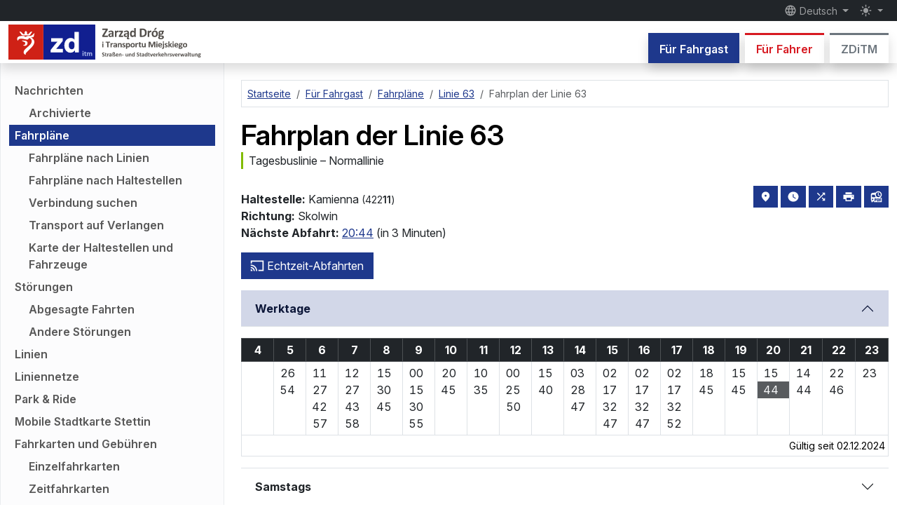

--- FILE ---
content_type: text/html; charset=utf-8
request_url: https://www.zditm.szczecin.pl/de/fahrgast/fahrplaene/fahrplantafel/25/688/t/63-kamienna
body_size: 33244
content:
<!DOCTYPE html>
<html lang="de" prefix="og: http://ogp.me/ns#" class="h-100" data-bs-theme="auto">
<head>
    <script type="text/javascript" src="https://www.zditm.szczecin.pl/build/assets/theme-toggler-B_EJEZzz.js" nonce="QD4SwFXxtKHLU8urpwLdLt2J0AZjUSgM" data-navigate-track="reload" blocking="render"></script>
    <meta charset="utf-8">
    <meta name="viewport" content="width=device-width, initial-scale=1">

    <link rel="apple-touch-icon" sizes="180x180" href="https://www.zditm.szczecin.pl/build/assets/apple-touch-icon-B3IrERv1.png">
    <link rel="icon" type="image/svg+xml" sizes="any" href="https://www.zditm.szczecin.pl/build/assets/favicon-DoACwVFv.svg">
    <link rel="icon" type="image/png" sizes="32x32" href="https://www.zditm.szczecin.pl/build/assets/favicon-32x32-CFtKhYm3.png">
    <link rel="icon" type="image/png" sizes="16x16" href="https://www.zditm.szczecin.pl/build/assets/favicon-16x16-CBsf3H0V.png">
    <link rel="manifest" href="https://www.zditm.szczecin.pl/site.webmanifest">
    <link rel="mask-icon" href="https://www.zditm.szczecin.pl/build/assets/safari-pinned-tab-CU8ZwQSY.svg" color="#e30613">
    <meta name="msapplication-TileColor" content="#6d6e71">
    <meta name="theme-color" media="(prefers-color-scheme: light)" content="#ffffff">
    <meta name="theme-color" media="(prefers-color-scheme: dark)" content="#252526">

    <meta property="og:site_name" content="ZDiTM Szczecin">
    <meta property="og:locale" content="de">
            <meta property="og:description" content="Bus 63, Haltestelle Kamienna 42211, Richtung Skolwin">
        <meta name="description" content="Bus 63, Haltestelle Kamienna 42211, Richtung Skolwin">
                <meta property="og:title" content="Linie 63, Haltestelle Kamienna 11 – Fahrplan">
                <meta property="og:image" content="https://www.zditm.szczecin.pl/build/assets/og-timetable-az5lXFXS.png">
                    <meta property="og:image:width" content="1200">
                            <meta property="og:image:height" content="630">
                <meta name="author" content="ZDiTM Szczecin">
                                <meta property="og:type" content="article">
                <meta property="og:url" content="https://www.zditm.szczecin.pl/de/fahrgast/fahrplaene/fahrplantafel/25/688/t/63-kamienna">
                    <link rel="canonical" href="https://www.zditm.szczecin.pl/de/fahrgast/fahrplaene/fahrplantafel/25/688/t/63-kamienna">
                                                <link rel="alternate" hreflang="pl" href="https://www.zditm.szczecin.pl/pl/pasazer/rozklady-jazdy/tabliczka/25/688/t/63-kamienna">
                <link rel="alternate" hreflang="en" href="https://www.zditm.szczecin.pl/en/passenger/timetables/timetable/25/688/t/63-kamienna">
                <link rel="alternate" hreflang="de" href="https://www.zditm.szczecin.pl/de/fahrgast/fahrplaene/fahrplantafel/25/688/t/63-kamienna">
                <link rel="alternate" hreflang="uk" href="https://www.zditm.szczecin.pl/uk/pasazyr/rozklad-rukhu/rozklad/25/688/t/63-kamienna">
                <link rel="alternate" hreflang="x-default" href="https://www.zditm.szczecin.pl/pl/pasazer/rozklady-jazdy/tabliczka/25/688/t/63-kamienna">
    
            <meta name="deklaracja-dostępności" content="https://www.zditm.szczecin.pl/de/zditm/erklaerung-zur-barrierefreiheit">
    
            <link rel="alternate" type="application/atom+xml" href="https://www.zditm.szczecin.pl/de/atom/nachrichten/fahrgast" title="Nachrichten für den Fahrgast">
                <link rel="alternate" type="application/atom+xml" href="https://www.zditm.szczecin.pl/de/atom/nachrichten/fahrer" title="Nachrichten für den Fahrer">
                <link rel="alternate" type="application/atom+xml" href="https://www.zditm.szczecin.pl/de/atom/stoerungen" title="Störungen">
                
    <title> Linie 63, Haltestelle Kamienna 11 – Fahrplan –  ZDiTM Szczecin</title>

    <link rel="preload" as="style" href="https://www.zditm.szczecin.pl/build/assets/app-BtvAlnOo.css" nonce="QD4SwFXxtKHLU8urpwLdLt2J0AZjUSgM" /><link rel="modulepreload" as="script" href="https://www.zditm.szczecin.pl/build/assets/app-RPlshx7l.js" nonce="QD4SwFXxtKHLU8urpwLdLt2J0AZjUSgM" /><link rel="modulepreload" as="script" href="https://www.zditm.szczecin.pl/build/assets/vendor-B3gklAQD.js" nonce="QD4SwFXxtKHLU8urpwLdLt2J0AZjUSgM" /><link rel="stylesheet" href="https://www.zditm.szczecin.pl/build/assets/app-BtvAlnOo.css" nonce="QD4SwFXxtKHLU8urpwLdLt2J0AZjUSgM" data-navigate-track="reload" /><script type="module" src="https://www.zditm.szczecin.pl/build/assets/app-RPlshx7l.js" nonce="QD4SwFXxtKHLU8urpwLdLt2J0AZjUSgM" data-navigate-track="reload"></script>    <!-- Livewire Styles --><style >[wire\:loading][wire\:loading], [wire\:loading\.delay][wire\:loading\.delay], [wire\:loading\.inline-block][wire\:loading\.inline-block], [wire\:loading\.inline][wire\:loading\.inline], [wire\:loading\.block][wire\:loading\.block], [wire\:loading\.flex][wire\:loading\.flex], [wire\:loading\.table][wire\:loading\.table], [wire\:loading\.grid][wire\:loading\.grid], [wire\:loading\.inline-flex][wire\:loading\.inline-flex] {display: none;}[wire\:loading\.delay\.none][wire\:loading\.delay\.none], [wire\:loading\.delay\.shortest][wire\:loading\.delay\.shortest], [wire\:loading\.delay\.shorter][wire\:loading\.delay\.shorter], [wire\:loading\.delay\.short][wire\:loading\.delay\.short], [wire\:loading\.delay\.default][wire\:loading\.delay\.default], [wire\:loading\.delay\.long][wire\:loading\.delay\.long], [wire\:loading\.delay\.longer][wire\:loading\.delay\.longer], [wire\:loading\.delay\.longest][wire\:loading\.delay\.longest] {display: none;}[wire\:offline][wire\:offline] {display: none;}[wire\:dirty]:not(textarea):not(input):not(select) {display: none;}:root {--livewire-progress-bar-color: #2299dd;}[x-cloak] {display: none !important;}[wire\:cloak] {display: none !important;}dialog#livewire-error::backdrop {background-color: rgba(0, 0, 0, .6);}</style>

    <script type="application/ld+json">
    {
        "@context": "http://schema.org",
        "@type": "WebSite",
        "name": "ZDiTM Szczecin",
        "alternateName": "Zarząd Dróg i Transportu Miejskiego w Szczecinie",
        "url": "https://www.zditm.szczecin.pl"
    }
    </script>
    <script type="application/ld+json">
    {
        "@context": "http://schema.org",
        "@type": "Organization",
        "url": "https://www.zditm.szczecin.pl",
        "logo": "https://www.zditm.szczecin.pl/build/assets/zditm-logo-vertical-pl-B1JNwlea.png",
        "contactPoint": [{
            "@type": "ContactPoint",
            "telephone": "+48914800444",
            "contactType": "customer service"
        }],
        "sameAs": [
            "https://pl.wikipedia.org/wiki/Zarz%C4%85d_Dr%C3%B3g_i_Transportu_Miejskiego_w_Szczecinie",
            "https://www.wikidata.org/wiki/Q62534866"
        ]
    }
    </script>
</head>
<body class="fixed-header d-flex flex-column h-100">
    <div class="modal fade standard-modal" id="notificationsModal" tabindex="-1" aria-labelledby="notificationsModalTitle" aria-hidden="true">
        <div class="modal-dialog modal-dialog-centered modal-dialog-scrollable">
            <div class="modal-content">
                <div class="modal-header">
                    <h2 class="modal-title h5" id="notificationsModalTitle">Benachrichtigungen</h2>
                    <button type="button" class="btn-close" data-bs-dismiss="modal" aria-label="Schließen"></button>
                </div>
                <div class="modal-body">
                    <p class="fw-bold">Halten Sie sich auf dem Laufenden!</p>

                    <p>Aktivieren Sie die Benachrichtigungen, um Informationen über neue Inhalte auf der Website von des ZDiTM erhalten. Wir verschicken keinen Spam! Sie bestimmen selbst, an welchen Inhalten Sie interessiert sind.</p>

                    <p>Sie können die Benachrichtigungen zu jedem Zeitpunkt ein- und ausschalten.</p>

                    <div id="pushEnabledInfo">
                        <p>Inhaltskategorien:</p>

                                                    <div class="form-check form-switch">
                                <input class="form-check-input push-content-category" type="checkbox" role="switch" id="notificationsNewsPassengerDe" name="news_passenger_de" value="1">
                                <label class="form-check-label" for="notificationsNewsPassengerDe">Nachrichten für den Fahrgast</label>
                            </div>
                        
                                                    <div class="form-check form-switch">
                                <input class="form-check-input push-content-category" type="checkbox" role="switch" id="notificationsNewsDriverDe" name="news_driver_de" value="1">
                                <label class="form-check-label" for="notificationsNewsDriverDe">Nachrichten für den Fahrer</label>
                            </div>
                        
                        
                                                    <div class="form-check form-switch">
                                <input class="form-check-input push-content-category" type="checkbox" role="switch" id="notificationsDisruptionsDe" name="disruptions_de" value="1">
                                <label class="form-check-label" for="notificationsDisruptionsDe">Störungen</label>
                            </div>
                        
                        
                        
                        <div class="mt-3 d-none" id="pushInfoSelectContentCategories">
                            <div class="alert alert-warning text-center mb-0">
                                Wählen Sie vor dem Einschalten von Benachrichtigungen mindestens eine Inhaltskategorie aus.
                            </div>
                        </div>

                        <div class="mt-3">
                            <button type="button" class="btn btn-success" id="pushSubscriptionButton">
                                <span id="pushEnableLabel"><svg class="material-icon" xmlns="http://www.w3.org/2000/svg" viewBox="0 0 24 24" fill="currentColor"><path d="M0 0h24v24H0V0z" fill="none"/><path d="M9 16.2L4.8 12l-1.4 1.4L9 19 21 7l-1.4-1.4L9 16.2z"/></svg> Benachrichtigungen einschalten</span>
                                <span id="pushDisableLabel" class="d-none"><svg class="material-icon" xmlns="http://www.w3.org/2000/svg" viewBox="0 0 24 24" fill="currentColor"><path d="M0 0h24v24H0V0z" fill="none"/><path d="M19 6.41L17.59 5 12 10.59 6.41 5 5 6.41 10.59 12 5 17.59 6.41 19 12 13.41 17.59 19 19 17.59 13.41 12 19 6.41z"/></svg> Benachrichtigungen ausschalten</span>
                                <span id="pushComputingLabel" class="d-none"><span class="spinner-border spinner-border-sm" role="status" aria-hidden="true"></span> Einen Moment bitte…</span>
                            </button>
                        </div>
                    </div>

                    <div class="alert alert-warning text-center mb-0 d-none" id="pushDeniedInfo">
                        Die Benachrichtigungen können nicht eingeschaltet werden. Wahrscheinlich sind sie im Browser blockiert worden.
                    </div>
                </div>
                <div class="modal-footer">
                    <button type="button" class="btn btn-secondary" data-bs-dismiss="modal">Schließen</button>
                </div>
            </div>
        </div>
    </div>

    <header class="d-print-none">
        <nav class="fixed-top shadow headroom-header">
            <div class="navbar navbar-expand bg-dark p-0 flex-column small" data-bs-theme="dark">
                <div id="navbarTopContainer" class="container-xxl d-none d-md-flex">
                    <div class="navbar-nav">
                        <a class="visually-hidden-focusable link-light" href="#pageContent">
                            zum Hauptinhalt springen
                        </a>
                    </div>

                    <div class="navbar-nav justify-content-end">
                        <div class="nav-item dropdown">
                            <button class="nav-link dropdown-toggle py-1" type="button" data-bs-toggle="dropdown" aria-expanded="false">
                                <svg class="material-icon" xmlns="http://www.w3.org/2000/svg" viewBox="0 0 24 24" fill="currentColor"><use href="#icon-5c1faa76c8f2ab9751101993f4178257"></use></svg>
                 Deutsch
                            </button>

                            <ul class="dropdown-menu dropdown-menu-end locales" data-bs-theme="light">
                                <form action="https://www.zditm.szczecin.pl/de/set-locale" method="POST">
                                                                            <li>
                                                                                            <input type="hidden" name="redirect_pl" value="https://www.zditm.szczecin.pl/pl/pasazer/rozklady-jazdy/tabliczka/25/688/t/63-kamienna">
                                            
                                            <button type="submit" name="locale" value="pl" class="dropdown-item
                                                                                        " lang="pl"
                                            >
                                                polski
                                            </button>
                                        </li>
                                                                            <li>
                                                                                            <input type="hidden" name="redirect_en" value="https://www.zditm.szczecin.pl/en/passenger/timetables/timetable/25/688/t/63-kamienna">
                                            
                                            <button type="submit" name="locale" value="en" class="dropdown-item
                                                                                        " lang="en"
                                            >
                                                English
                                            </button>
                                        </li>
                                                                            <li>
                                                                                            <input type="hidden" name="redirect_de" value="https://www.zditm.szczecin.pl/de/fahrgast/fahrplaene/fahrplantafel/25/688/t/63-kamienna">
                                            
                                            <button type="submit" name="locale" value="de" class="dropdown-item
                                                                                            active
                                                                                        " lang="de"
                                                                                            aria-pressed="true"
                                            >
                                                Deutsch
                                            </button>
                                        </li>
                                                                            <li>
                                                                                            <input type="hidden" name="redirect_uk" value="https://www.zditm.szczecin.pl/uk/pasazyr/rozklad-rukhu/rozklad/25/688/t/63-kamienna">
                                            
                                            <button type="submit" name="locale" value="uk" class="dropdown-item
                                                                                        " lang="uk"
                                            >
                                                українська
                                            </button>
                                        </li>
                                                                    </form>
                            </ul>
                        </div>

                                                    <span class="d-inline-block notifications-modal-button" data-bs-toggle="tooltip" title="Benachrichtigungen">
                                <button type="button" class="btn btn-link nav-link py-1" data-bs-toggle="modal" data-bs-target="#notificationsModal">
                                    <svg class="material-icon" xmlns="http://www.w3.org/2000/svg" viewBox="0 0 24 24" fill="currentColor"><use href="#icon-c6372d8f2d60c1299cc553e04dcc4ea8"></use></svg>
                <span class="visually-hidden"> Benachrichtigungen</span>
                                </button>
                            </span>
                        
                        <div class="nav-item dropdown">
                            <button class="nav-link dropdown-toggle py-1 theme-toggler" type="button" data-bs-toggle="dropdown" aria-expanded="false">
                                <svg class="material-icon theme-icon-active" xmlns="http://www.w3.org/2000/svg" enable-background="new 0 0 24 24" viewBox="0 0 24 24" fill="currentColor"><use href="#icon-7a5cebd76ae8d72176a5e69df8538600"></use></svg>
                <span class="visually-hidden"> Modus wechseln</span>
                            </button>

                            <ul class="dropdown-menu dropdown-menu-end themes" data-bs-theme="light">
                                <li>
                                    <button type="button" class="dropdown-item d-flex align-items-center" data-bs-theme-value="light" aria-pressed="false">
                                        <svg class="material-icon opacity-75 me-2" xmlns="http://www.w3.org/2000/svg" enable-background="new 0 0 24 24" viewBox="0 0 24 24" fill="currentColor"><use href="#icon-56590006f4b32f2cd5aa5967d46fdd20"></use></svg>
                                                        Hellmodus
                                    </button>
                                </li>

                                <li>
                                    <button type="button" class="dropdown-item d-flex align-items-center" data-bs-theme-value="dark" aria-pressed="false">
                                        <svg class="material-icon opacity-75 me-2" xmlns="http://www.w3.org/2000/svg" enable-background="new 0 0 24 24" viewBox="0 0 24 24" fill="currentColor"><use href="#icon-7a5cebd76ae8d72176a5e69df8538600"></use></svg>
                                            Dunkelmodus
                                    </button>
                                </li>

                                <li>
                                    <button type="button" class="dropdown-item d-flex align-items-center active" data-bs-theme-value="auto" aria-pressed="true">
                                        <svg class="material-icon opacity-75 me-2" xmlns="http://www.w3.org/2000/svg" enable-background="new 0 0 24 24" viewBox="0 0 24 24" fill="currentColor"><use href="#icon-bf0f7eb8d711580f8c357bd65ebc9c65"></use></svg>
                                                        automatischer Modus
                                    </button>
                                </li>
                            </ul>
                        </div>
                    </div>
                </div>
            </div>

            <div class="navbar navbar-expand-md bg-body p-0 flex-column">
                <div class="container-xxl d-flex d-md-none small">
                    <a class="visually-hidden-focusable" href="#pageContent">
                        zum Hauptinhalt springen
                    </a>
                </div>

                <div class="container-xxl">
                    <a class="navbar-brand" href="https://www.zditm.szczecin.pl/de">
                        <img src="https://www.zditm.szczecin.pl/build/assets/zditm-logo-color-de-YNVWHqx5.svg" width="283" height="50" class="logo d-inline-light" alt="Straßen- und Stadtverkehrsverwaltung in Szczecin">
                        <img src="https://www.zditm.szczecin.pl/build/assets/zditm-logo-bw-de-D-DDuNKr.svg" width="283" height="50" class="logo d-inline-dark" alt="Straßen- und Stadtverkehrsverwaltung in Szczecin">
                    </a>

                    <div class="d-none d-md-block align-self-end">
                        <div class="nav border-0 overflow-y-clip">
                                                            <a class="tab-link tab-link-section-passenger
                                                                    text-bg-section-passenger
                                                                shadow" href="https://www.zditm.szczecin.pl/de/fahrgast"
                                                                    aria-current="true"
                                                                >Für Fahrgast</a>
                            
                                                            <a class="tab-link tab-link-section-driver
                                                                    link-section-driver bg-body
                                                                shadow ms-2" href="https://www.zditm.szczecin.pl/de/fahrer"
                                                                >Für Fahrer</a>
                            
                                                            <a class="tab-link tab-link-section-zditm
                                                                    link-section-zditm bg-body
                                                                shadow ms-2" href="https://www.zditm.szczecin.pl/de/zditm"
                                                                >ZDiTM</a>
                                                    </div>
                    </div>

                    <button class="navbar-toggler" type="button" data-bs-toggle="offcanvas" data-bs-target="#sidebarMenu" aria-controls="sidebarMenu" aria-label="Menü">
                        <span class="navbar-toggler-icon"></span>
                    </button>
                </div>
            </div>
        </nav>

        <div class="offcanvas offcanvas-end sidebar" tabindex="-1" id="sidebarMenu" aria-labelledby="sidebarMenuTitle">
            <div class="offcanvas-header">
                <h2 class="h5 offcanvas-title" id="sidebarMenuTitle">Menü</h2>
                <button type="button" class="btn-close text-reset" data-bs-dismiss="offcanvas" aria-label="Schließen"></button>
            </div>

            <nav class="offcanvas-body offcanvas-menu">
                <div class="d-flex flex-row justify-content-between icons-bar">
                    <div class="dropdown align-self-center">
                        <button class="nav-link dropdown-toggle" type="button" data-bs-toggle="dropdown" aria-expanded="false">
                            <svg class="material-icon" xmlns="http://www.w3.org/2000/svg" viewBox="0 0 24 24" fill="currentColor"><use href="#icon-5c1faa76c8f2ab9751101993f4178257"></use></svg>
     Deutsch
                        </button>

                        <ul class="dropdown-menu locales" data-bs-theme="light">
                            <form action="https://www.zditm.szczecin.pl/de/set-locale" method="POST">
                                                                    <li>
                                                                                    <input type="hidden" name="redirect_pl" value="https://www.zditm.szczecin.pl/pl/pasazer/rozklady-jazdy/tabliczka/25/688/t/63-kamienna">
                                        
                                        <button type="submit" name="locale" value="pl" class="dropdown-item
                                                                                " lang="pl"
                                        >
                                            polski
                                        </button>
                                    </li>
                                                                    <li>
                                                                                    <input type="hidden" name="redirect_en" value="https://www.zditm.szczecin.pl/en/passenger/timetables/timetable/25/688/t/63-kamienna">
                                        
                                        <button type="submit" name="locale" value="en" class="dropdown-item
                                                                                " lang="en"
                                        >
                                            English
                                        </button>
                                    </li>
                                                                    <li>
                                                                                    <input type="hidden" name="redirect_de" value="https://www.zditm.szczecin.pl/de/fahrgast/fahrplaene/fahrplantafel/25/688/t/63-kamienna">
                                        
                                        <button type="submit" name="locale" value="de" class="dropdown-item
                                                                                    active
                                                                                " lang="de"
                                                                                    aria-pressed="true"
                                        >
                                            Deutsch
                                        </button>
                                    </li>
                                                                    <li>
                                                                                    <input type="hidden" name="redirect_uk" value="https://www.zditm.szczecin.pl/uk/pasazyr/rozklad-rukhu/rozklad/25/688/t/63-kamienna">
                                        
                                        <button type="submit" name="locale" value="uk" class="dropdown-item
                                                                                " lang="uk"
                                        >
                                            українська
                                        </button>
                                    </li>
                                                            </form>
                        </ul>
                    </div>

                                            <span class="d-inline-block notifications-modal-button" data-bs-toggle="tooltip" title="Benachrichtigungen">
                            <button type="button" class="btn btn-link align-self-center" data-bs-toggle="modal" data-bs-target="#notificationsModal">
                                <svg class="material-icon" xmlns="http://www.w3.org/2000/svg" viewBox="0 0 24 24" fill="currentColor"><use href="#icon-c6372d8f2d60c1299cc553e04dcc4ea8"></use></svg>
    <span class="visually-hidden"> Benachrichtigungen</span>
                            </button>
                        </span>
                    
                    <div class="dropdown align-self-center">
                        <button class="nav-link dropdown-toggle py-1 theme-toggler" type="button" data-bs-toggle="dropdown" aria-expanded="false">
                            <svg class="material-icon theme-icon-active" xmlns="http://www.w3.org/2000/svg" enable-background="new 0 0 24 24" viewBox="0 0 24 24" fill="currentColor"><use href="#icon-7a5cebd76ae8d72176a5e69df8538600"></use></svg>
    <span class="visually-hidden"> Modus wechseln</span>
                        </button>

                        <ul class="dropdown-menu dropdown-menu-end themes" data-bs-theme="light">
                            <li>
                                <button type="button" class="dropdown-item d-flex align-items-center" data-bs-theme-value="light" aria-pressed="false">
                                    <svg class="material-icon opacity-75 me-2" xmlns="http://www.w3.org/2000/svg" enable-background="new 0 0 24 24" viewBox="0 0 24 24" fill="currentColor"><use href="#icon-56590006f4b32f2cd5aa5967d46fdd20"></use></svg>
                                        Hellmodus
                                </button>
                            </li>

                            <li>
                                <button type="button" class="dropdown-item d-flex align-items-center" data-bs-theme-value="dark" aria-pressed="false">
                                    <svg class="material-icon opacity-75 me-2" xmlns="http://www.w3.org/2000/svg" enable-background="new 0 0 24 24" viewBox="0 0 24 24" fill="currentColor"><use href="#icon-7a5cebd76ae8d72176a5e69df8538600"></use></svg>
                                        Dunkelmodus
                                </button>
                            </li>

                            <li>
                                <button type="button" class="dropdown-item d-flex align-items-center active" data-bs-theme-value="auto" aria-pressed="true">
                                    <svg class="material-icon opacity-75 me-2" xmlns="http://www.w3.org/2000/svg" enable-background="new 0 0 24 24" viewBox="0 0 24 24" fill="currentColor"><use href="#icon-bf0f7eb8d711580f8c357bd65ebc9c65"></use></svg>
                                        automatischer Modus
                                </button>
                            </li>
                        </ul>
                    </div>
                </div>

                <hr>

                <ul class="list-unstyled my-0 menu">
                        <li class="d-grid">
                                    <a class="tab-link link-section-passenger tab-link-section-passenger bg-body shadow text-center btn-toggle px-3 py-2" data-bs-toggle="collapse" href="#passengerMenuCollapse696159d52e18c" role="button"
                                            aria-expanded="true"
                                        aria-controls="passengerMenuCollapse696159d52e18c">
                                                        Für Fahrgast
                                
                        <svg class="material-icon" xmlns="http://www.w3.org/2000/svg" enable-background="new 0 0 24 24" viewBox="0 0 24 24" fill="currentColor"><use href="#icon-d42c8cfb023853690eaafb5e046e5b23"></use></svg>
                                    </a>
                
                                    <div class="collapse
                                            show
                                        " id="passengerMenuCollapse696159d52e18c">
                
                                            <ul class="list-unstyled menu-items
                                                    mt-2
                        
                                                    mb-3
                                                ">
                                                            <li>
                        
                                    <a href="https://www.zditm.szczecin.pl/de/fahrgast/nachrichten" class="menu-item
                                        "
                                        >Nachrichten</a>
                                
                    <ul class="list-unstyled">
                                                                                                                <li>
                                <a href="https://www.zditm.szczecin.pl/de/fahrgast/nachrichten/archivierte" class="menu-item
                                                                "
                                                                >Archivierte</a>
                            </li>
                                                            
                            </ul>
            </li>
                                                            <li>
                        
                                    <a href="https://www.zditm.szczecin.pl/de/fahrgast/fahrplaene" class="menu-item
                                            text-bg-section-passenger
                                        "
                                            aria-current="page"
                                        >Fahrpläne</a>
                                
                    <ul class="list-unstyled">
                                                                                                                <li>
                                <a href="https://www.zditm.szczecin.pl/de/fahrgast/fahrplaene/nach-linien" class="menu-item
                                                                "
                                                                >Fahrpläne nach Linien</a>
                            </li>
                                                                                                                        <li>
                                <a href="https://www.zditm.szczecin.pl/de/fahrgast/fahrplaene/nach-haltestellen" class="menu-item
                                                                "
                                                                >Fahrpläne nach Haltestellen</a>
                            </li>
                                                                                                                        <li>
                                <a href="https://www.zditm.szczecin.pl/de/fahrgast/fahrplaene/verbindung-suchen" class="menu-item
                                                                "
                                                                >Verbindung suchen</a>
                            </li>
                                                                                                                        <li>
                                <a href="https://www.zditm.szczecin.pl/de/fahrgast/fahrplaene/transport-auf-verlangen" class="menu-item
                                                                "
                                                                >Transport auf Verlangen</a>
                            </li>
                                                                                                                        <li>
                                <a href="https://www.zditm.szczecin.pl/de/fahrgast/fahrplaene/karte-der-haltestellen-und-fahrzeuge" class="menu-item
                                                                "
                                                                >Karte der Haltestellen und Fahrzeuge</a>
                            </li>
                                                            
                            </ul>
            </li>
                                                            <li>
                        
                                    <a href="https://www.zditm.szczecin.pl/de/fahrgast/stoerungen" class="menu-item
                                        "
                                        >Störungen</a>
                                
                    <ul class="list-unstyled">
                                                                                                                <li>
                                <a href="https://www.zditm.szczecin.pl/de/fahrgast/stoerungen/abgesagte-fahrten" class="menu-item
                                                                "
                                                                >Abgesagte Fahrten</a>
                            </li>
                                                                                                                        <li>
                                <a href="https://www.zditm.szczecin.pl/de/fahrgast/stoerungen/andere" class="menu-item
                                                                "
                                                                >Andere Störungen</a>
                            </li>
                                                            
                            </ul>
            </li>
                                                            <li>
                        
                                    <a href="https://www.zditm.szczecin.pl/de/fahrgast/linien" class="menu-item
                                        "
                                        >Linien</a>
                                
            </li>
                                                            <li>
                        
                                    <a href="https://www.zditm.szczecin.pl/de/fahrgast/liniennetze" class="menu-item
                                        "
                                        >Liniennetze</a>
                                
            </li>
                                                            <li>
                        <a href="https://www.zditm.szczecin.pl/de/fahrgast/park-ride" class="menu-item
                                "
                                >Park &amp; Ride</a>
                
            </li>
                                                            <li>
                        <a href="https://www.zditm.szczecin.pl/de/fahrgast/mobile-stadtkarte-stettin" class="menu-item
                                "
                                >Mobile Stadtkarte Stettin</a>
                
            </li>
                                                            <li>
                                            <a href="https://www.zditm.szczecin.pl/de/fahrgast/fahrkarten-und-gebuehren" class="menu-item
                                        "
                                        >Fahrkarten und Gebühren</a>
                
                
                    <ul class="list-unstyled">
                
                                                            <li>
                        <a href="https://www.zditm.szczecin.pl/de/fahrgast/fahrkarten-und-gebuehren/einzelfahrkarten" class="menu-item
                                "
                                >Einzelfahrkarten</a>
                
            </li>
                                            <li>
                        <a href="https://www.zditm.szczecin.pl/de/fahrgast/fahrkarten-und-gebuehren/zeitfahrkarten" class="menu-item
                                "
                                >Zeitfahrkarten</a>
                
            </li>
                                            <li>
                        <a href="https://www.zditm.szczecin.pl/de/fahrgast/fahrkarten-und-gebuehren/ermaessigungen-und-befreiungen" class="menu-item
                                "
                                >Ermäßigungen und Befreiungen</a>
                
            </li>
                                            <li>
                        <a href="https://www.zditm.szczecin.pl/de/fahrgast/fahrkarten-und-gebuehren/freifahrten-fuer-schulkinder" class="menu-item
                                "
                                >Freifahrten für Schulkinder</a>
                
            </li>
                                            <li>
                        <a href="https://www.zditm.szczecin.pl/de/fahrgast/fahrkarten-und-gebuehren/befoerderung-des-gepaecks" class="menu-item
                                "
                                >Beförderung des Gepäcks</a>
                
            </li>
                                            <li>
                        <a href="https://www.zditm.szczecin.pl/de/fahrgast/fahrkarten-und-gebuehren/befoerderung-von-tieren" class="menu-item
                                "
                                >Beförderung von Tieren</a>
                
            </li>
                                            <li>
                        <a href="https://www.zditm.szczecin.pl/de/fahrgast/fahrkarten-und-gebuehren/zusaetzliche-gebuehren" class="menu-item
                                "
                                >Zusätzliche Gebühren</a>
                
            </li>
                                                </ul>
            </li>
                                                            <li>
                                            <a href="https://www.zditm.szczecin.pl/de/fahrgast/verkauf-der-fahrkarten" class="menu-item
                                        "
                                        >Verkauf der Fahrkarten</a>
                
                
                    <ul class="list-unstyled">
                
                                                            <li>
                        
                                    <a href="https://www.zditm.szczecin.pl/de/fahrgast/verkauf-der-fahrkarten/fahrkartenkassen" class="menu-item
                                        "
                                        >Fahrkartenkassen</a>
                                
            </li>
                                            <li>
                        <a href="https://www.zditm.szczecin.pl/de/fahrgast/verkauf-der-fahrkarten/stationaere-fahrkartenautomaten" class="menu-item
                                "
                                >Stationäre Fahrkartenautomaten</a>
                
            </li>
                                            <li>
                        
                                    <a href="https://www.zditm.szczecin.pl/de/fahrgast/verkauf-der-fahrkarten/karte-der-fahrkartenautomaten" class="menu-item
                                        "
                                        >Karte der Fahrkartenautomaten</a>
                                
            </li>
                                            <li>
                        <a href="https://www.zditm.szczecin.pl/de/fahrgast/verkauf-der-fahrkarten/fahrkartenautomaten-in-den-fahrzeugen" class="menu-item
                                "
                                >Fahrkartenautomaten in den Fahrzeugen</a>
                
            </li>
                                            <li>
                        <a href="https://www.zditm.szczecin.pl/de/fahrgast/verkauf-der-fahrkarten/mobilet" class="menu-item
                                "
                                >moBiLET</a>
                
            </li>
                                            <li>
                        <a href="https://www.zditm.szczecin.pl/de/fahrgast/verkauf-der-fahrkarten/skycash" class="menu-item
                                "
                                >SkyCash</a>
                
            </li>
                                            <li>
                        <a href="https://www.zditm.szczecin.pl/de/fahrgast/verkauf-der-fahrkarten/zbiletem" class="menu-item
                                "
                                >zbiletem</a>
                
            </li>
                                            <li>
                        <a href="https://www.zditm.szczecin.pl/de/fahrgast/verkauf-der-fahrkarten/jakdojade" class="menu-item
                                "
                                >Jakdojade</a>
                
            </li>
                                            <li>
                        <a href="https://www.zditm.szczecin.pl/de/fahrgast/verkauf-der-fahrkarten/entwerter" class="menu-item
                                "
                                >Entwerter für elektronische Fahrkarten</a>
                
            </li>
                                            <li>
                        <a href="https://www.zditm.szczecin.pl/de/fahrgast/verkauf-der-fahrkarten/reklamationen" class="menu-item
                                "
                                >Reklamationen</a>
                
            </li>
                                                </ul>
            </li>
                                                            <li>
                                            <a href="https://www.zditm.szczecin.pl/de/fahrgast/stettiner-agglomerationskarte" class="menu-item
                                        "
                                        >Stettiner Agglomerationskarte (SKA)</a>
                
                
                    <ul class="list-unstyled">
                
                                                            <li>
                        <a href="https://www.zditm.szczecin.pl/de/fahrgast/stettiner-agglomerationskarte/was-ist-ska" class="menu-item
                                "
                                >Was ist SKA?</a>
                
            </li>
                                            <li>
                        <a href="https://www.zditm.szczecin.pl/de/fahrgast/stettiner-agglomerationskarte/varianten-der-ska" class="menu-item
                                "
                                >Varianten der SKA</a>
                
            </li>
                                            <li>
                        <a href="https://www.zditm.szczecin.pl/de/fahrgast/stettiner-agglomerationskarte/wie-kann-man-die-ska-karte-bekommen" class="menu-item
                                "
                                >Wie kann man die SKA-Karte bekommen?</a>
                
            </li>
                                            <li>
                        <a href="https://www.zditm.szczecin.pl/de/fahrgast/stettiner-agglomerationskarte/wie-kann-man-ein-duplikat-der-ska-karte-bekommen" class="menu-item
                                "
                                >Wie kann man ein Duplikat der SKA-Karte bekommen?</a>
                
            </li>
                                            <li>
                        <a href="https://www.zditm.szczecin.pl/de/fahrgast/stettiner-agglomerationskarte/wo-kann-ich-die-ska-karte-aufladen" class="menu-item
                                "
                                >Wo kann ich die SKA-Karte aufladen?</a>
                
            </li>
                                            <li>
                        <a href="https://www.zditm.szczecin.pl/de/fahrgast/stettiner-agglomerationskarte/veraenderung-der-daten-auf-der-ska-karte" class="menu-item
                                "
                                >Veränderung der Daten auf der SKA-Karte</a>
                
            </li>
                                            <li>
                        <a href="https://www.zditm.szczecin.pl/de/fahrgast/stettiner-agglomerationskarte/reklamationen-der-ska-karte" class="menu-item
                                "
                                >Reklamationen der SKA-Karte</a>
                
            </li>
                                            <li>
                        <a href="https://ska.zditm.szczecin.pl/eltic/Account/Login.aspx" class="menu-item"
                                >Online-Fahrkarte</a>
                
            </li>
                                                </ul>
            </li>
                                                            <li>
                        <a href="https://www.zditm.szczecin.pl/de/fahrgast/stettiner-familienkarte" class="menu-item
                                "
                                >Stettiner Familienkarte</a>
                
            </li>
                                                            <li>
                        <a href="https://visitszczecin.eu/de/25-stettiner-touristenkarte" class="menu-item"
                                >Stettiner Touristenkarte</a>
                
            </li>
                                                    </ul>
                    
                                    </div>
                            </li>
                                <li class="d-grid">
                                    <a class="tab-link link-section-driver tab-link-section-driver bg-body shadow text-center btn-toggle px-3 py-2" data-bs-toggle="collapse" href="#driverMenuCollapse696159d52e18c" role="button"
                                            aria-expanded="false"
                                        aria-controls="driverMenuCollapse696159d52e18c">
                                                        Für Fahrer
                                
                        <svg class="material-icon" xmlns="http://www.w3.org/2000/svg" enable-background="new 0 0 24 24" viewBox="0 0 24 24" fill="currentColor"><use href="#icon-d42c8cfb023853690eaafb5e046e5b23"></use></svg>
                        </a>
                
                                    <div class="collapse
                                        " id="driverMenuCollapse696159d52e18c">
                
                                            <ul class="list-unstyled menu-items
                                                    mt-2
                        
                                                    mb-3
                                                ">
                                                            <li>
                        
                                    <a href="https://www.zditm.szczecin.pl/de/fahrer/nachrichten" class="menu-item
                                        "
                                        >Nachrichten</a>
                                
                    <ul class="list-unstyled">
                                                                                                                <li>
                                <a href="https://www.zditm.szczecin.pl/de/fahrer/nachrichten/archivierte" class="menu-item
                                                                "
                                                                >Archivierte</a>
                            </li>
                                                            
                            </ul>
            </li>
                                                            <li>
                        <a href="https://spp.szczecin.pl/" class="menu-item"
                                >Kostenpflichtige Parkzone</a>
                
            </li>
                                                            <li>
                        <a href="https://www.zditm.szczecin.pl/de/fahrgast/park-ride" class="menu-item"
                                >Park &amp; Ride</a>
                
            </li>
                                                            <li>
                        <a href="https://www.zditm.szczecin.pl/de/fahrer/abholung-abgeschleppter-fahrzeuge" class="menu-item
                                "
                                >Abholung abgeschleppter Fahrzeuge</a>
                
            </li>
                                                    </ul>
                    
                                    </div>
                            </li>
                                <li class="d-grid">
                                    <a class="tab-link link-section-zditm tab-link-section-zditm bg-body shadow text-center btn-toggle px-3 py-2" data-bs-toggle="collapse" href="#zditmMenuCollapse696159d52e18c" role="button"
                                            aria-expanded="false"
                                        aria-controls="zditmMenuCollapse696159d52e18c">
                                                        ZDiTM
                                
                        <svg class="material-icon" xmlns="http://www.w3.org/2000/svg" enable-background="new 0 0 24 24" viewBox="0 0 24 24" fill="currentColor"><use href="#icon-d42c8cfb023853690eaafb5e046e5b23"></use></svg>
                        </a>
                
                                    <div class="collapse
                                        " id="zditmMenuCollapse696159d52e18c">
                
                                            <ul class="list-unstyled menu-items
                                                    mt-2
                        
                                                ">
                                                            <li>
                        <a href="https://www.zditm.szczecin.pl/de/zditm/erklaerung-zur-barrierefreiheit" class="menu-item
                                "
                                >Erklärung zur Barrierefreiheit</a>
                
            </li>
                                                            <li>
                                            <a href="https://www.zditm.szczecin.pl/de/zditm/fuer-entwickler" class="menu-item
                                        "
                                        >Für Entwickler</a>
                
                
                    <ul class="list-unstyled">
                
                                                            <li>
                        <a href="https://www.zditm.szczecin.pl/de/zditm/fuer-entwickler/gtfs" class="menu-item
                                "
                                >GTFS</a>
                
            </li>
                                            <li>
                        <a href="https://www.zditm.szczecin.pl/de/zditm/fuer-entwickler/api-haltestellen" class="menu-item
                                "
                                >API – Haltestellen</a>
                
            </li>
                                            <li>
                        <a href="https://www.zditm.szczecin.pl/de/zditm/fuer-entwickler/api-linien" class="menu-item
                                "
                                >API – Linien</a>
                
            </li>
                                            <li>
                        <a href="https://www.zditm.szczecin.pl/de/zditm/fuer-entwickler/api-linienverlaeufe" class="menu-item
                                "
                                >API – Linienverläufe</a>
                
            </li>
                                            <li>
                        <a href="https://www.zditm.szczecin.pl/de/zditm/fuer-entwickler/api-fahrzeuge" class="menu-item
                                "
                                >API – Fahrzeuge</a>
                
            </li>
                                            <li>
                        <a href="https://www.zditm.szczecin.pl/de/zditm/fuer-entwickler/api-abfahrtsanzeigen" class="menu-item
                                "
                                >API – Abfahrtsanzeigen</a>
                
            </li>
                                            <li>
                        <a href="https://www.zditm.szczecin.pl/de/zditm/fuer-entwickler/api-fahrplanaenderungsbeschreibungen" class="menu-item
                                "
                                >API – Fahrplanänderungs­beschreibungen</a>
                
            </li>
                                            <li>
                        <a href="https://www.zditm.szczecin.pl/de/zditm/fuer-entwickler/api-fahrkartenschalter" class="menu-item
                                "
                                >API – Fahrkartenschalter</a>
                
            </li>
                                            <li>
                        <a href="https://www.zditm.szczecin.pl/de/zditm/fuer-entwickler/api-stationaere-fahrkartenautomaten" class="menu-item
                                "
                                >API – stationäre Fahrkartenautomaten</a>
                
            </li>
                                                </ul>
            </li>
                                                    </ul>
                    
                                    </div>
                            </li>
            </ul>
            </nav>
        </div>
    </header>

        <div class="container-xxl">
        <div class="row">
            <nav class="col-md-4 col-lg-3 position-sticky d-none d-md-block bg-light-subtle sidebar sidebar-sticky border-start border-end d-print-none">
                <div class="my-4 pb-5">
                    <ul class="list-unstyled my-0 menu">
                        <li class="d-grid">
                
                
                                            <ul class="list-unstyled menu-items
                        
                                                ">
                                                            <li>
                        
                                    <a href="https://www.zditm.szczecin.pl/de/fahrgast/nachrichten" class="menu-item
                                        "
                                        >Nachrichten</a>
                                
                    <ul class="list-unstyled">
                                                                                                                <li>
                                <a href="https://www.zditm.szczecin.pl/de/fahrgast/nachrichten/archivierte" class="menu-item
                                                                "
                                                                >Archivierte</a>
                            </li>
                                                            
                            </ul>
            </li>
                                                            <li>
                        
                                    <a href="https://www.zditm.szczecin.pl/de/fahrgast/fahrplaene" class="menu-item
                                            text-bg-section-passenger
                                        "
                                            aria-current="page"
                                        >Fahrpläne</a>
                                
                    <ul class="list-unstyled">
                                                                                                                <li>
                                <a href="https://www.zditm.szczecin.pl/de/fahrgast/fahrplaene/nach-linien" class="menu-item
                                                                "
                                                                >Fahrpläne nach Linien</a>
                            </li>
                                                                                                                        <li>
                                <a href="https://www.zditm.szczecin.pl/de/fahrgast/fahrplaene/nach-haltestellen" class="menu-item
                                                                "
                                                                >Fahrpläne nach Haltestellen</a>
                            </li>
                                                                                                                        <li>
                                <a href="https://www.zditm.szczecin.pl/de/fahrgast/fahrplaene/verbindung-suchen" class="menu-item
                                                                "
                                                                >Verbindung suchen</a>
                            </li>
                                                                                                                        <li>
                                <a href="https://www.zditm.szczecin.pl/de/fahrgast/fahrplaene/transport-auf-verlangen" class="menu-item
                                                                "
                                                                >Transport auf Verlangen</a>
                            </li>
                                                                                                                        <li>
                                <a href="https://www.zditm.szczecin.pl/de/fahrgast/fahrplaene/karte-der-haltestellen-und-fahrzeuge" class="menu-item
                                                                "
                                                                >Karte der Haltestellen und Fahrzeuge</a>
                            </li>
                                                            
                            </ul>
            </li>
                                                            <li>
                        
                                    <a href="https://www.zditm.szczecin.pl/de/fahrgast/stoerungen" class="menu-item
                                        "
                                        >Störungen</a>
                                
                    <ul class="list-unstyled">
                                                                                                                <li>
                                <a href="https://www.zditm.szczecin.pl/de/fahrgast/stoerungen/abgesagte-fahrten" class="menu-item
                                                                "
                                                                >Abgesagte Fahrten</a>
                            </li>
                                                                                                                        <li>
                                <a href="https://www.zditm.szczecin.pl/de/fahrgast/stoerungen/andere" class="menu-item
                                                                "
                                                                >Andere Störungen</a>
                            </li>
                                                            
                            </ul>
            </li>
                                                            <li>
                        
                                    <a href="https://www.zditm.szczecin.pl/de/fahrgast/linien" class="menu-item
                                        "
                                        >Linien</a>
                                
            </li>
                                                            <li>
                        
                                    <a href="https://www.zditm.szczecin.pl/de/fahrgast/liniennetze" class="menu-item
                                        "
                                        >Liniennetze</a>
                                
            </li>
                                                            <li>
                        <a href="https://www.zditm.szczecin.pl/de/fahrgast/park-ride" class="menu-item
                                "
                                >Park &amp; Ride</a>
                
            </li>
                                                            <li>
                        <a href="https://www.zditm.szczecin.pl/de/fahrgast/mobile-stadtkarte-stettin" class="menu-item
                                "
                                >Mobile Stadtkarte Stettin</a>
                
            </li>
                                                            <li>
                                            <a href="https://www.zditm.szczecin.pl/de/fahrgast/fahrkarten-und-gebuehren" class="menu-item
                                        "
                                        >Fahrkarten und Gebühren</a>
                
                
                    <ul class="list-unstyled">
                
                                                            <li>
                        <a href="https://www.zditm.szczecin.pl/de/fahrgast/fahrkarten-und-gebuehren/einzelfahrkarten" class="menu-item
                                "
                                >Einzelfahrkarten</a>
                
            </li>
                                            <li>
                        <a href="https://www.zditm.szczecin.pl/de/fahrgast/fahrkarten-und-gebuehren/zeitfahrkarten" class="menu-item
                                "
                                >Zeitfahrkarten</a>
                
            </li>
                                            <li>
                        <a href="https://www.zditm.szczecin.pl/de/fahrgast/fahrkarten-und-gebuehren/ermaessigungen-und-befreiungen" class="menu-item
                                "
                                >Ermäßigungen und Befreiungen</a>
                
            </li>
                                            <li>
                        <a href="https://www.zditm.szczecin.pl/de/fahrgast/fahrkarten-und-gebuehren/freifahrten-fuer-schulkinder" class="menu-item
                                "
                                >Freifahrten für Schulkinder</a>
                
            </li>
                                            <li>
                        <a href="https://www.zditm.szczecin.pl/de/fahrgast/fahrkarten-und-gebuehren/befoerderung-des-gepaecks" class="menu-item
                                "
                                >Beförderung des Gepäcks</a>
                
            </li>
                                            <li>
                        <a href="https://www.zditm.szczecin.pl/de/fahrgast/fahrkarten-und-gebuehren/befoerderung-von-tieren" class="menu-item
                                "
                                >Beförderung von Tieren</a>
                
            </li>
                                            <li>
                        <a href="https://www.zditm.szczecin.pl/de/fahrgast/fahrkarten-und-gebuehren/zusaetzliche-gebuehren" class="menu-item
                                "
                                >Zusätzliche Gebühren</a>
                
            </li>
                                                </ul>
            </li>
                                                            <li>
                                            <a href="https://www.zditm.szczecin.pl/de/fahrgast/verkauf-der-fahrkarten" class="menu-item
                                        "
                                        >Verkauf der Fahrkarten</a>
                
                
                    <ul class="list-unstyled">
                
                                                            <li>
                        
                                    <a href="https://www.zditm.szczecin.pl/de/fahrgast/verkauf-der-fahrkarten/fahrkartenkassen" class="menu-item
                                        "
                                        >Fahrkartenkassen</a>
                                
            </li>
                                            <li>
                        <a href="https://www.zditm.szczecin.pl/de/fahrgast/verkauf-der-fahrkarten/stationaere-fahrkartenautomaten" class="menu-item
                                "
                                >Stationäre Fahrkartenautomaten</a>
                
            </li>
                                            <li>
                        
                                    <a href="https://www.zditm.szczecin.pl/de/fahrgast/verkauf-der-fahrkarten/karte-der-fahrkartenautomaten" class="menu-item
                                        "
                                        >Karte der Fahrkartenautomaten</a>
                                
            </li>
                                            <li>
                        <a href="https://www.zditm.szczecin.pl/de/fahrgast/verkauf-der-fahrkarten/fahrkartenautomaten-in-den-fahrzeugen" class="menu-item
                                "
                                >Fahrkartenautomaten in den Fahrzeugen</a>
                
            </li>
                                            <li>
                        <a href="https://www.zditm.szczecin.pl/de/fahrgast/verkauf-der-fahrkarten/mobilet" class="menu-item
                                "
                                >moBiLET</a>
                
            </li>
                                            <li>
                        <a href="https://www.zditm.szczecin.pl/de/fahrgast/verkauf-der-fahrkarten/skycash" class="menu-item
                                "
                                >SkyCash</a>
                
            </li>
                                            <li>
                        <a href="https://www.zditm.szczecin.pl/de/fahrgast/verkauf-der-fahrkarten/zbiletem" class="menu-item
                                "
                                >zbiletem</a>
                
            </li>
                                            <li>
                        <a href="https://www.zditm.szczecin.pl/de/fahrgast/verkauf-der-fahrkarten/jakdojade" class="menu-item
                                "
                                >Jakdojade</a>
                
            </li>
                                            <li>
                        <a href="https://www.zditm.szczecin.pl/de/fahrgast/verkauf-der-fahrkarten/entwerter" class="menu-item
                                "
                                >Entwerter für elektronische Fahrkarten</a>
                
            </li>
                                            <li>
                        <a href="https://www.zditm.szczecin.pl/de/fahrgast/verkauf-der-fahrkarten/reklamationen" class="menu-item
                                "
                                >Reklamationen</a>
                
            </li>
                                                </ul>
            </li>
                                                            <li>
                                            <a href="https://www.zditm.szczecin.pl/de/fahrgast/stettiner-agglomerationskarte" class="menu-item
                                        "
                                        >Stettiner Agglomerationskarte (SKA)</a>
                
                
                    <ul class="list-unstyled">
                
                                                            <li>
                        <a href="https://www.zditm.szczecin.pl/de/fahrgast/stettiner-agglomerationskarte/was-ist-ska" class="menu-item
                                "
                                >Was ist SKA?</a>
                
            </li>
                                            <li>
                        <a href="https://www.zditm.szczecin.pl/de/fahrgast/stettiner-agglomerationskarte/varianten-der-ska" class="menu-item
                                "
                                >Varianten der SKA</a>
                
            </li>
                                            <li>
                        <a href="https://www.zditm.szczecin.pl/de/fahrgast/stettiner-agglomerationskarte/wie-kann-man-die-ska-karte-bekommen" class="menu-item
                                "
                                >Wie kann man die SKA-Karte bekommen?</a>
                
            </li>
                                            <li>
                        <a href="https://www.zditm.szczecin.pl/de/fahrgast/stettiner-agglomerationskarte/wie-kann-man-ein-duplikat-der-ska-karte-bekommen" class="menu-item
                                "
                                >Wie kann man ein Duplikat der SKA-Karte bekommen?</a>
                
            </li>
                                            <li>
                        <a href="https://www.zditm.szczecin.pl/de/fahrgast/stettiner-agglomerationskarte/wo-kann-ich-die-ska-karte-aufladen" class="menu-item
                                "
                                >Wo kann ich die SKA-Karte aufladen?</a>
                
            </li>
                                            <li>
                        <a href="https://www.zditm.szczecin.pl/de/fahrgast/stettiner-agglomerationskarte/veraenderung-der-daten-auf-der-ska-karte" class="menu-item
                                "
                                >Veränderung der Daten auf der SKA-Karte</a>
                
            </li>
                                            <li>
                        <a href="https://www.zditm.szczecin.pl/de/fahrgast/stettiner-agglomerationskarte/reklamationen-der-ska-karte" class="menu-item
                                "
                                >Reklamationen der SKA-Karte</a>
                
            </li>
                                            <li>
                        <a href="https://ska.zditm.szczecin.pl/eltic/Account/Login.aspx" class="menu-item"
                                >Online-Fahrkarte</a>
                
            </li>
                                                </ul>
            </li>
                                                            <li>
                        <a href="https://www.zditm.szczecin.pl/de/fahrgast/stettiner-familienkarte" class="menu-item
                                "
                                >Stettiner Familienkarte</a>
                
            </li>
                                                            <li>
                        <a href="https://visitszczecin.eu/de/25-stettiner-touristenkarte" class="menu-item"
                                >Stettiner Touristenkarte</a>
                
            </li>
                                                    </ul>
                    
                            </li>
                                <li class="d-grid">
                
                
                    
                            </li>
                                <li class="d-grid">
                
                
                    
                            </li>
            </ul>
                </div>
            </nav>

            <main class="col-md-8 col-lg-9 ms-sm-auto ps-md-4 py-3 py-md-4 mb-5" id="pageContent">
                <img id="logo" src="https://www.zditm.szczecin.pl/build/assets/zditm-logo-color-de-YNVWHqx5.svg" width="283" height="50" alt="Straßen- und Stadtverkehrsverwaltung in Szczecin" class="d-none d-print-block mb-3">

                
                
                    <nav aria-label="breadcrumb" class="small">
        <ol class="breadcrumb border p-2 d-print-none" vocab="http://schema.org/" typeof="BreadcrumbList">
            <li class="breadcrumb-item" property="itemListElement" typeof="ListItem"><a property="item" typeof="WebPage" href="https://www.zditm.szczecin.pl/de"><span property="name">Startseite</span></a><meta property="position" content="1"></li>

            <li class="breadcrumb-item" property="itemListElement" typeof="ListItem"><a property="item" typeof="WebPage" href="https://www.zditm.szczecin.pl/de/fahrgast"><span property="name">
                                        Für Fahrgast
                                    </span></a><meta property="position" content="2"></li>

            <li class="breadcrumb-item" property="itemListElement" typeof="ListItem">
                <a property="item" typeof="WebPage" href="https://www.zditm.szczecin.pl/de/fahrgast/fahrplaene"><span property="name">Fahrpläne</span></a>

                <meta property="position" content="3">
            </li>

            <li class="breadcrumb-item" property="itemListElement" typeof="ListItem">
                <a property="item" typeof="WebPage" href="https://www.zditm.szczecin.pl/de/fahrgast/fahrplaene/linie/25/63"><span property="name">Linie 63</span></a>

                <meta property="position" content="4">
            </li>

            <li class="breadcrumb-item active" aria-current="page" property="itemListElement" typeof="ListItem"><span property="name">Fahrplan der Linie 63</span><meta property="position" content="5"></li>
        </ol>
    </nav>

    <h1 class="mb-0">Fahrplan der Linie 63</h1>

    <p class="border-start border-3 border-line-bus-day-normal ps-2
            mb-4
        ">
                        Tagesbuslinie – Normallinie
            
        </p>

    
    
    
    
    <div class="tab-content">
                                    <div class="row gy-3">
                    <div class="col-12 col-xxl-8">
                        <ul class="list-unstyled">
                            <li>
                                <div class="d-flex flex-wrap-reverse justify-content-between align-items-start">
                                    <div>
                                        <b>Haltestelle:</b> <span lang="pl">Kamienna</span>

                                        
                                        <span class="small">(422<span class="fw-semibold">11</span>)</span>
                                    </div>

                                    <div class="text-nowrap text-end d-print-none ms-auto">
                                        <span class="d-inline-block" data-bs-toggle="tooltip" title="Haltestellenstandort auf der Karte">
                                            <button type="button" class="btn btn-primary btn-sm" data-bs-toggle="collapse" data-bs-target="#stopLocation0" aria-expanded="false" aria-controls="stopLocation0">
                                                <svg class="material-icon" xmlns="http://www.w3.org/2000/svg" viewBox="0 0 24 24" fill="currentColor"><path d="M0 0h24v24H0z" fill="none"/><path d="M12 12c-1.1 0-2-.9-2-2s.9-2 2-2 2 .9 2 2-.9 2-2 2zm0-10c-4.2 0-8 3.22-8 8.2 0 3.32 2.67 7.25 8 11.8 5.33-4.55 8-8.48 8-11.8C20 5.22 16.2 2 12 2z"/></svg><span class="visually-hidden">Haltestellenstandort auf der Karte</span>
                                            </button>
                                        </span>

                                        <a class="btn btn-primary btn-sm" href="https://www.zditm.szczecin.pl/de/fahrgast/fahrplaene/haltestelle/688/42211-kamienna" data-bs-toggle="tooltip" title="die nächsten Abfahrten von dieser Haltestelle">
                                            <svg class="material-icon" xmlns="http://www.w3.org/2000/svg" enable-background="new 0 0 24 24" viewBox="0 0 24 24" fill="currentColor"><g><rect fill="none" height="24" width="24" x="0"/></g><g><g><path d="M12,2C6.5,2,2,6.5,2,12s4.5,10,10,10s10-4.5,10-10S17.5,2,12,2z M16.2,16.2L11,13V7h1.5v5.2l4.5,2.7L16.2,16.2z"/></g></g></svg><span class="visually-hidden">die nächsten Abfahrten von dieser Haltestelle</span>
                                        </a>

                                        <a class="btn btn-primary btn-sm" href="https://www.zditm.szczecin.pl/de/fahrgast/fahrplaene/haltestellengruppe/241/422-kamienna" data-bs-toggle="tooltip" title="alle Linien, die an der Haltestellengruppe „Kamienna“ halten">
                                            <svg class="material-icon" xmlns="http://www.w3.org/2000/svg" viewBox="0 0 24 24" fill="currentColor"><use href="#icon-d5403d329ecc4433d6169fcc99648bf9"></use></svg>
                <span class="visually-hidden">alle Linien, die an der Haltestellengruppe „Kamienna“ halten</span>
                                        </a>

                                        
                                        <span class="d-inline-block" data-bs-toggle="tooltip" title="drucken">
                                            <button type="button" class="btn btn-primary btn-sm btn-print">
                                                <svg class="material-icon" xmlns="http://www.w3.org/2000/svg" viewBox="0 0 24 24" fill="currentColor"><path d="M0 0h24v24H0V0z" fill="none"/><path d="M22 8H2v9h4v4h12v-4h4V8zm-6 11H8v-5h8v5zm3-7c-.55 0-1-.45-1-1s.45-1 1-1 1 .45 1 1-.45 1-1 1zm-1-9H6v4h12V3z"/></svg><span class="visually-hidden">drucken</span>
                                            </button>
                                        </span>

                                        <a class="btn btn-primary btn-sm" href="https://www.zditm.szczecin.pl/de/fahrgast/fahrplaene/linie/25/63/pdf" data-bs-toggle="tooltip" title="Linienfahrplan (PDF)">
                                            <svg class="material-icon" xmlns="http://www.w3.org/2000/svg" viewBox="0 0 24 24" fill="currentColor"><path d="M9,8H3v5h8.11c-1.3-1.27-2.11-3.04-2.11-5Z" fill="none"/><circle cx="4.5" cy="17.5" r="1.5" fill="none"/><path d="M16,13c2.76,0,5-2.24,5-5s-2.24-5-5-5-5,2.24-5,5,2.24,5,5,5ZM15,4h1.5v4.25l2.87,1.68-.75,1.23-3.62-2.16v-5Z" fill="none"/><polygon points="19.37 9.93 16.5 8.25 16.5 4 15 4 15 9 18.62 11.16 19.37 9.93"/><rect x="10" y="17" width="1" height="1"/><path d="M19.59,14c2.32-1.38,3.77-4.06,3.33-7.05-.42-2.9-2.7-5.29-5.58-5.82-2.94-.55-5.63.75-7.12,2.92.01-.01.01-.02.02-.03-.4-.02-.82-.02-1.24-.02-4.42,0-8,.5-8,4v10c0,.88.39,1.67,1,2.22v2.78h3v-2h2v2h16v-9h-3.41ZM16,3c2.76,0,5,2.24,5,5s-2.24,5-5,5-5-2.24-5-5,2.24-5,5-5ZM4.5,19c-.83,0-1.5-.67-1.5-1.5s.67-1.5,1.5-1.5,1.5.67,1.5,1.5-.67,1.5-1.5,1.5ZM3,13v-5h6c0,1.96.81,3.73,2.11,5H3ZM12.5,19.5h-2.5v2h-1.5v-6h4v4ZM17.5,20c0,.83-.67,1.5-1.5,1.5h-2.5v-6h2.5c.83,0,1.5.67,1.5,1.5v3ZM21.5,17h-1.5v1h1.5v1.5h-1.5v2h-1.5v-6h3v1.5Z"/><rect x="15" y="17" width="1" height="3"/></svg><span class="visually-hidden">Linienfahrplan (PDF)</span>
                                        </a>
                                    </div>
                                </div>

                                <div class="collapse maplibre-collapse" id="stopLocation0" data-container="maplibreMap0" data-fullscreen="1" data-latitude="53.523908" data-longitude="14.590969" data-zoom="18">
                                    <div class="mt-1 mb-3">
                                        <div class="maplibregl-container maplibregl-container-md" id="maplibreMap0"></div>
                                    </div>
                                </div>
                            </li>

                            <li>
                                <b>Richtung:</b>

                                                                    <span lang="pl">Skolwin</span>
                                                            </li>

                            
                            <li wire:snapshot="{&quot;data&quot;:{&quot;stop_id&quot;:688,&quot;line_id&quot;:25,&quot;line_type&quot;:&quot;day&quot;,&quot;timetable_journey_stop_ids&quot;:[[2696365,2697738,2694250,2695030,2695808,2696440,2696069,2696995,2697812,2694324,2695104,2695882,2696514,2696143,2697886,2697069,2694398,2695178,2696588,2697143,2694472,2695252,2696662,2697217,2694546,2695326,2696737,2697292,2697961,2694621,2695401,2695957,2696217,2696811,2697366,2698035,2694695,2695475,2696031,2696291,2696885,2697440,2694769,2695549,2697514,2694843,2695623,2697588,2694917,2695698,2697663,2694992,2699627,2698109,2698887,2699701,2698183,2698961,2699775,2698257,2699035,2699849,2698331,2699109,2699923,2698405,2699183,2699997,2698479,2699257,2700071,2698553,2699331,2700145,2698627,2699405,2700219,2698701,2699479,2700293,2698775,2699553,2700367,2698849,2701959,2700441,2701219,2702033,2700515,2701293,2702107,2700589,2701367,2702181,2700663,2701441,2702255,2700737,2701515,2702329,2700811,2701589,2702403,2700885,2701663,2702477,2700959,2701737,2702551,2701033,2701811,2702625,2701107,2701885,2702699,2701181],{&quot;s&quot;:&quot;arr&quot;}],&quot;direction&quot;:&quot;t&quot;,&quot;valid_from&quot;:&quot;2000-01-01&quot;,&quot;valid_to&quot;:&quot;9999-12-31&quot;,&quot;timetable_group&quot;:0,&quot;page_section&quot;:&quot;passenger&quot;,&quot;nearest_departure&quot;:null},&quot;memo&quot;:{&quot;id&quot;:&quot;hNZcyF4xV3kARCDgrUJc&quot;,&quot;name&quot;:&quot;timetable.nearest-departure&quot;,&quot;path&quot;:&quot;de\/fahrgast\/fahrplaene\/fahrplantafel\/25\/688\/t\/63-kamienna&quot;,&quot;method&quot;:&quot;GET&quot;,&quot;release&quot;:&quot;a-a-a&quot;,&quot;children&quot;:[],&quot;scripts&quot;:[],&quot;assets&quot;:[],&quot;lazyLoaded&quot;:false,&quot;lazyIsolated&quot;:true,&quot;errors&quot;:[],&quot;locale&quot;:&quot;de&quot;},&quot;checksum&quot;:&quot;783c6be813817bcd6f451ceb4bb4a6e04e4ce0099e1af7b868b43ccee89212ba&quot;}" wire:effects="[]" wire:id="hNZcyF4xV3kARCDgrUJc" x-intersect="$wire.__lazyLoad(&#039;[base64]&#039;)">
    <div class="placeholder-glow" aria-hidden="true">
        <span class="placeholder col-6"></span>
    </div>
</li>
                        </ul>

                        <div class="mb-3">
                            <button class="btn btn-primary d-print-none" type="button" data-bs-toggle="collapse" data-bs-target="#display42211-0" aria-expanded="false" aria-controls="display42211-0">
                                <svg class="material-icon" xmlns="http://www.w3.org/2000/svg" viewBox="0 0 24 24" fill="currentColor"><path d="M0 0h24v24H0V0zm0 0h24v24H0V0z" fill="none"/><path d="M23 3H1v5h2V5h18v14h-7v2h9V3zM1 18v3h3c0-1.66-1.34-3-3-3zm0-4v2c2.76 0 5 2.24 5 5h2c0-3.87-3.13-7-7-7zm0-4v2c4.97 0 9 4.03 9 9h2c0-6.08-4.93-11-11-11z"/></svg> Echtzeit-Abfahrten
                            </button>

                            <div class="collapse display-collapse" id="display42211-0" data-display-id="42211-0">
                                <div class="d-flex justify-content-center">
                                    <div class="col-12 col-lg-6 col-xxl-8 card text-bg-dark mt-2">
                                        <div class="card-body">
                                            <div wire:snapshot="{&quot;data&quot;:{&quot;stop_number&quot;:&quot;42211&quot;,&quot;stop_id&quot;:688,&quot;display_id&quot;:&quot;42211-0&quot;,&quot;limit&quot;:&quot;10&quot;,&quot;display_response&quot;:[[],{&quot;s&quot;:&quot;arr&quot;}],&quot;page_section&quot;:&quot;passenger&quot;},&quot;memo&quot;:{&quot;id&quot;:&quot;IOWb48ZYAbAcXVL4svLC&quot;,&quot;name&quot;:&quot;display.departure-index&quot;,&quot;path&quot;:&quot;de\/fahrgast\/fahrplaene\/fahrplantafel\/25\/688\/t\/63-kamienna&quot;,&quot;method&quot;:&quot;GET&quot;,&quot;release&quot;:&quot;a-a-a&quot;,&quot;children&quot;:[],&quot;scripts&quot;:[],&quot;assets&quot;:[],&quot;errors&quot;:[],&quot;locale&quot;:&quot;de&quot;},&quot;checksum&quot;:&quot;4c074a6907409cf53b08bcad013a59ae5b81ce5ffcf2ea7988afd92f58ee154d&quot;}" wire:effects="{&quot;listeners&quot;:[&quot;display-shown&quot;,&quot;display-hidden&quot;]}" wire:id="IOWb48ZYAbAcXVL4svLC"
>
    <div wire:offline>
        <p class="mb-0"><svg class="material-icon" xmlns="http://www.w3.org/2000/svg" viewBox="0 0 24 24" fill="currentColor"><path d="M0 0h24v24H0V0z" fill="none"/><path d="M21 11l2-2c-3.73-3.73-8.87-5.15-13.7-4.31l2.58 2.58c3.3-.02 6.61 1.22 9.12 3.73zM9 17l3 3 3-3c-1.65-1.66-4.34-1.66-6 0zm10-4c-1.08-1.08-2.36-1.85-3.72-2.33l3.02 3.02.7-.69zM3.41 1.64L2 3.05 5.05 6.1C3.59 6.83 2.22 7.79 1 9l2 2c1.23-1.23 2.65-2.16 4.17-2.78l2.24 2.24C7.79 10.89 6.27 11.74 5 13l2 2c1.35-1.35 3.11-2.04 4.89-2.06l7.08 7.08 1.41-1.41L3.41 1.64z"/></svg> Keine Internetverbindung.</p>
    </div>

    <div wire:offline.class="d-none">
                    <ul class="list-unstyled mb-0 placeholder-glow" aria-hidden="true">
                                    <li>
                        <div class="row g-1
                                                            mb-1
                                                    ">
                            <div class="col col-line-number-display">
                                <span class="placeholder col-8"></span>
                            </div>

                            <div class="col">
                                <span class="placeholder col-8"></span>
                            </div>

                            <div class="col col-departure-time-placeholder text-end">
                                <span class="placeholder col-7"></span>
                            </div>
                        </div>
                    </li>
                                    <li>
                        <div class="row g-1
                                                            mb-1
                                                    ">
                            <div class="col col-line-number-display">
                                <span class="placeholder col-8"></span>
                            </div>

                            <div class="col">
                                <span class="placeholder col-9"></span>
                            </div>

                            <div class="col col-departure-time-placeholder text-end">
                                <span class="placeholder col-7"></span>
                            </div>
                        </div>
                    </li>
                                    <li>
                        <div class="row g-1
                                                            mb-1
                                                    ">
                            <div class="col col-line-number-display">
                                <span class="placeholder col-8"></span>
                            </div>

                            <div class="col">
                                <span class="placeholder col-9"></span>
                            </div>

                            <div class="col col-departure-time-placeholder text-end">
                                <span class="placeholder col-7"></span>
                            </div>
                        </div>
                    </li>
                                    <li>
                        <div class="row g-1
                                                            mb-1
                                                    ">
                            <div class="col col-line-number-display">
                                <span class="placeholder col-8"></span>
                            </div>

                            <div class="col">
                                <span class="placeholder col-10"></span>
                            </div>

                            <div class="col col-departure-time-placeholder text-end">
                                <span class="placeholder col-7"></span>
                            </div>
                        </div>
                    </li>
                                    <li>
                        <div class="row g-1
                                                            mb-1
                                                    ">
                            <div class="col col-line-number-display">
                                <span class="placeholder col-8"></span>
                            </div>

                            <div class="col">
                                <span class="placeholder col-11"></span>
                            </div>

                            <div class="col col-departure-time-placeholder text-end">
                                <span class="placeholder col-7"></span>
                            </div>
                        </div>
                    </li>
                                    <li>
                        <div class="row g-1
                                                            mb-1
                                                    ">
                            <div class="col col-line-number-display">
                                <span class="placeholder col-8"></span>
                            </div>

                            <div class="col">
                                <span class="placeholder col-8"></span>
                            </div>

                            <div class="col col-departure-time-placeholder text-end">
                                <span class="placeholder col-7"></span>
                            </div>
                        </div>
                    </li>
                                    <li>
                        <div class="row g-1
                                                            mb-1
                                                    ">
                            <div class="col col-line-number-display">
                                <span class="placeholder col-8"></span>
                            </div>

                            <div class="col">
                                <span class="placeholder col-7"></span>
                            </div>

                            <div class="col col-departure-time-placeholder text-end">
                                <span class="placeholder col-7"></span>
                            </div>
                        </div>
                    </li>
                                    <li>
                        <div class="row g-1
                                                            mb-1
                                                    ">
                            <div class="col col-line-number-display">
                                <span class="placeholder col-8"></span>
                            </div>

                            <div class="col">
                                <span class="placeholder col-11"></span>
                            </div>

                            <div class="col col-departure-time-placeholder text-end">
                                <span class="placeholder col-7"></span>
                            </div>
                        </div>
                    </li>
                                    <li>
                        <div class="row g-1
                                                            mb-1
                                                    ">
                            <div class="col col-line-number-display">
                                <span class="placeholder col-8"></span>
                            </div>

                            <div class="col">
                                <span class="placeholder col-6"></span>
                            </div>

                            <div class="col col-departure-time-placeholder text-end">
                                <span class="placeholder col-7"></span>
                            </div>
                        </div>
                    </li>
                                    <li>
                        <div class="row g-1
                                                    ">
                            <div class="col col-line-number-display">
                                <span class="placeholder col-8"></span>
                            </div>

                            <div class="col">
                                <span class="placeholder col-8"></span>
                            </div>

                            <div class="col col-departure-time-placeholder text-end">
                                <span class="placeholder col-7"></span>
                            </div>
                        </div>
                    </li>
                            </ul>
            </div>

    <div class="text-end mt-2 d-print-none">
        <a class="btn btn-dark btn-sm" href="https://www.zditm.szczecin.pl/de/fahrgast/fahrplaene/tafel/688" target="_blank" data-bs-toggle="tooltip" title="in neuem Fenster öffnen">
            <svg class="material-icon" xmlns="http://www.w3.org/2000/svg" viewBox="0 0 24 24" fill="currentColor"><path d="M0 0h24v24H0V0z" fill="none"/><path d="M19 19H5V5h7V3H3v18h18v-9h-2v7zM14 3v2h3.59l-9.83 9.83 1.41 1.41L19 6.41V10h2V3h-7z"/></svg>        </a>
    </div>
</div>
                                        </div>
                                    </div>
                                </div>
                            </div>
                        </div>

                        
                        
                        <div class="accordion accordion-flush mb-3">
                                                            <div class="accordion-item">
                                    <h2 class="accordion-header" id="timetableHeading0-1451">
                                        <button class="accordion-button
                                                                                " type="button" data-bs-toggle="collapse" data-bs-target="#timetable_0_1451"
                                                                                            aria-expanded="true"
                                                                                        aria-controls="timetable_0_1451">
                                            <div>
                                                <div class="fw-bold" id="timetableName_0_1451">Werktage</div>

                                                                                            </div>
                                        </button>
                                    </h2>

                                    <div id="timetable_0_1451" class="accordion-collapse collapse d-print-block
                                                                            show
                                                                        " aria-labelledby="timetableHeading0-1451">
                                        <div class="accordion-body px-0
                                                                                ">
                                                                                            <div class="table-responsive d-none d-lg-block d-print-block">
                                                    <table class="table table-sm table-bordered table-layout-fixed mb-0" aria-labelledby="timetableName_0_1451">
                                                        <thead class="table-dark text-center">
                                                            <tr>
                                                                                                                                    <th>4</th>
                                                                                                                                    <th>5</th>
                                                                                                                                    <th>6</th>
                                                                                                                                    <th>7</th>
                                                                                                                                    <th>8</th>
                                                                                                                                    <th>9</th>
                                                                                                                                    <th>10</th>
                                                                                                                                    <th>11</th>
                                                                                                                                    <th>12</th>
                                                                                                                                    <th>13</th>
                                                                                                                                    <th>14</th>
                                                                                                                                    <th>15</th>
                                                                                                                                    <th>16</th>
                                                                                                                                    <th>17</th>
                                                                                                                                    <th>18</th>
                                                                                                                                    <th>19</th>
                                                                                                                                    <th>20</th>
                                                                                                                                    <th>21</th>
                                                                                                                                    <th>22</th>
                                                                                                                                    <th>23</th>
                                                                                                                            </tr>
                                                        </thead>
                                                        <tbody>
                                                            <tr class="font-feature-tnum">
                                                                                                                                    <td class="px-0 text-center">
                                                                                                                                            </td>
                                                                                                                                    <td class="px-0 text-center">
                                                                                                                                                    <a href="https://www.zditm.szczecin.pl/de/fahrgast/fahrplaene/fahrt/132936?position=37" rel="nofollow" class="d-block text-decoration-none timetable-minutes timetable-journey-time
                                                                                                                                                            link-legend-none
                                                                                                                                                        "
                                                                                                                                                            aria-describedby="
                                                                                
                                                                                
                                                                                                                                                                    legendDescriptionLowFloor
                                                                                
                                                                                
                                                                                                                                                                "
                                                                                                                                                        data-journey-id="0-132936-37">
                                                                                <span aria-hidden="true">
                                                                                    <span class="
                                                                                    
                                                                                                                                                                                                                                                            ">26</span><span class="legend-symbol-top legend-symbol-vertical"></span>
                                                                                </span>

                                                                                <span class="visually-hidden">
                                                                                    5:26 Uhr
                                                                                </span>
                                                                            </a>
                                                                                                                                                    <a href="https://www.zditm.szczecin.pl/de/fahrgast/fahrplaene/fahrt/132973?position=38" rel="nofollow" class="d-block text-decoration-none timetable-minutes timetable-journey-time
                                                                                                                                                            link-legend-none
                                                                                                                                                        "
                                                                                                                                                            aria-describedby="
                                                                                
                                                                                
                                                                                                                                                                    legendDescriptionLowFloor
                                                                                
                                                                                
                                                                                                                                                                "
                                                                                                                                                        data-journey-id="0-132973-38">
                                                                                <span aria-hidden="true">
                                                                                    <span class="
                                                                                    
                                                                                                                                                                                                                                                            ">54</span><span class="legend-symbol-top legend-symbol-vertical"></span>
                                                                                </span>

                                                                                <span class="visually-hidden">
                                                                                    5:54 Uhr
                                                                                </span>
                                                                            </a>
                                                                                                                                            </td>
                                                                                                                                    <td class="px-0 text-center">
                                                                                                                                                    <a href="https://www.zditm.szczecin.pl/de/fahrgast/fahrplaene/fahrt/132879?position=37" rel="nofollow" class="d-block text-decoration-none timetable-minutes timetable-journey-time
                                                                                                                                                            link-legend-none
                                                                                                                                                        "
                                                                                                                                                            aria-describedby="
                                                                                
                                                                                
                                                                                                                                                                    legendDescriptionLowFloor
                                                                                
                                                                                
                                                                                                                                                                "
                                                                                                                                                        data-journey-id="0-132879-37">
                                                                                <span aria-hidden="true">
                                                                                    <span class="
                                                                                    
                                                                                                                                                                                                                                                            ">11</span><span class="legend-symbol-top legend-symbol-vertical"></span>
                                                                                </span>

                                                                                <span class="visually-hidden">
                                                                                    6:11 Uhr
                                                                                </span>
                                                                            </a>
                                                                                                                                                    <a href="https://www.zditm.szczecin.pl/de/fahrgast/fahrplaene/fahrt/132900?position=37" rel="nofollow" class="d-block text-decoration-none timetable-minutes timetable-journey-time
                                                                                                                                                            link-legend-none
                                                                                                                                                        "
                                                                                                                                                            aria-describedby="
                                                                                
                                                                                
                                                                                                                                                                    legendDescriptionLowFloor
                                                                                
                                                                                
                                                                                                                                                                "
                                                                                                                                                        data-journey-id="0-132900-37">
                                                                                <span aria-hidden="true">
                                                                                    <span class="
                                                                                    
                                                                                                                                                                                                                                                            ">27</span><span class="legend-symbol-top legend-symbol-vertical"></span>
                                                                                </span>

                                                                                <span class="visually-hidden">
                                                                                    6:27 Uhr
                                                                                </span>
                                                                            </a>
                                                                                                                                                    <a href="https://www.zditm.szczecin.pl/de/fahrgast/fahrplaene/fahrt/132921?position=37" rel="nofollow" class="d-block text-decoration-none timetable-minutes timetable-journey-time
                                                                                                                                                            link-legend-none
                                                                                                                                                        "
                                                                                                                                                            aria-describedby="
                                                                                
                                                                                
                                                                                                                                                                    legendDescriptionLowFloor
                                                                                
                                                                                
                                                                                                                                                                "
                                                                                                                                                        data-journey-id="0-132921-37">
                                                                                <span aria-hidden="true">
                                                                                    <span class="
                                                                                    
                                                                                                                                                                                                                                                            ">42</span><span class="legend-symbol-top legend-symbol-vertical"></span>
                                                                                </span>

                                                                                <span class="visually-hidden">
                                                                                    6:42 Uhr
                                                                                </span>
                                                                            </a>
                                                                                                                                                    <a href="https://www.zditm.szczecin.pl/de/fahrgast/fahrplaene/fahrt/132938?position=37" rel="nofollow" class="d-block text-decoration-none timetable-minutes timetable-journey-time
                                                                                                                                                            link-legend-none
                                                                                                                                                        "
                                                                                                                                                            aria-describedby="
                                                                                
                                                                                
                                                                                                                                                                    legendDescriptionLowFloor
                                                                                
                                                                                
                                                                                                                                                                "
                                                                                                                                                        data-journey-id="0-132938-37">
                                                                                <span aria-hidden="true">
                                                                                    <span class="
                                                                                    
                                                                                                                                                                                                                                                            ">57</span><span class="legend-symbol-top legend-symbol-vertical"></span>
                                                                                </span>

                                                                                <span class="visually-hidden">
                                                                                    6:57 Uhr
                                                                                </span>
                                                                            </a>
                                                                                                                                            </td>
                                                                                                                                    <td class="px-0 text-center">
                                                                                                                                                    <a href="https://www.zditm.szczecin.pl/de/fahrgast/fahrplaene/fahrt/132928?position=37" rel="nofollow" class="d-block text-decoration-none timetable-minutes timetable-journey-time
                                                                                                                                                            link-legend-none
                                                                                                                                                        "
                                                                                                                                                            aria-describedby="
                                                                                
                                                                                
                                                                                                                                                                    legendDescriptionLowFloor
                                                                                
                                                                                
                                                                                                                                                                "
                                                                                                                                                        data-journey-id="0-132928-37">
                                                                                <span aria-hidden="true">
                                                                                    <span class="
                                                                                    
                                                                                                                                                                                                                                                            ">12</span><span class="legend-symbol-top legend-symbol-vertical"></span>
                                                                                </span>

                                                                                <span class="visually-hidden">
                                                                                    7:12 Uhr
                                                                                </span>
                                                                            </a>
                                                                                                                                                    <a href="https://www.zditm.szczecin.pl/de/fahrgast/fahrplaene/fahrt/132953?position=37" rel="nofollow" class="d-block text-decoration-none timetable-minutes timetable-journey-time
                                                                                                                                                            link-legend-none
                                                                                                                                                        "
                                                                                                                                                            aria-describedby="
                                                                                
                                                                                
                                                                                                                                                                    legendDescriptionLowFloor
                                                                                
                                                                                
                                                                                                                                                                "
                                                                                                                                                        data-journey-id="0-132953-37">
                                                                                <span aria-hidden="true">
                                                                                    <span class="
                                                                                    
                                                                                                                                                                                                                                                            ">27</span><span class="legend-symbol-top legend-symbol-vertical"></span>
                                                                                </span>

                                                                                <span class="visually-hidden">
                                                                                    7:27 Uhr
                                                                                </span>
                                                                            </a>
                                                                                                                                                    <a href="https://www.zditm.szczecin.pl/de/fahrgast/fahrplaene/fahrt/132975?position=37" rel="nofollow" class="d-block text-decoration-none timetable-minutes timetable-journey-time
                                                                                                                                                            link-legend-none
                                                                                                                                                        "
                                                                                                                                                            aria-describedby="
                                                                                
                                                                                
                                                                                                                                                                    legendDescriptionLowFloor
                                                                                
                                                                                
                                                                                                                                                                "
                                                                                                                                                        data-journey-id="0-132975-37">
                                                                                <span aria-hidden="true">
                                                                                    <span class="
                                                                                    
                                                                                                                                                                                                                                                            ">43</span><span class="legend-symbol-top legend-symbol-vertical"></span>
                                                                                </span>

                                                                                <span class="visually-hidden">
                                                                                    7:43 Uhr
                                                                                </span>
                                                                            </a>
                                                                                                                                                    <a href="https://www.zditm.szczecin.pl/de/fahrgast/fahrplaene/fahrt/132881?position=37" rel="nofollow" class="d-block text-decoration-none timetable-minutes timetable-journey-time
                                                                                                                                                            link-legend-none
                                                                                                                                                        "
                                                                                                                                                            aria-describedby="
                                                                                
                                                                                
                                                                                                                                                                    legendDescriptionLowFloor
                                                                                
                                                                                
                                                                                                                                                                "
                                                                                                                                                        data-journey-id="0-132881-37">
                                                                                <span aria-hidden="true">
                                                                                    <span class="
                                                                                    
                                                                                                                                                                                                                                                            ">58</span><span class="legend-symbol-top legend-symbol-vertical"></span>
                                                                                </span>

                                                                                <span class="visually-hidden">
                                                                                    7:58 Uhr
                                                                                </span>
                                                                            </a>
                                                                                                                                            </td>
                                                                                                                                    <td class="px-0 text-center">
                                                                                                                                                    <a href="https://www.zditm.szczecin.pl/de/fahrgast/fahrplaene/fahrt/132902?position=37" rel="nofollow" class="d-block text-decoration-none timetable-minutes timetable-journey-time
                                                                                                                                                            link-legend-none
                                                                                                                                                        "
                                                                                                                                                            aria-describedby="
                                                                                
                                                                                
                                                                                                                                                                    legendDescriptionLowFloor
                                                                                
                                                                                
                                                                                                                                                                "
                                                                                                                                                        data-journey-id="0-132902-37">
                                                                                <span aria-hidden="true">
                                                                                    <span class="
                                                                                    
                                                                                                                                                                                                                                                            ">15</span><span class="legend-symbol-top legend-symbol-vertical"></span>
                                                                                </span>

                                                                                <span class="visually-hidden">
                                                                                    8:15 Uhr
                                                                                </span>
                                                                            </a>
                                                                                                                                                    <a href="https://www.zditm.szczecin.pl/de/fahrgast/fahrplaene/fahrt/132923?position=37" rel="nofollow" class="d-block text-decoration-none timetable-minutes timetable-journey-time
                                                                                                                                                            link-legend-none
                                                                                                                                                        "
                                                                                                                                                            aria-describedby="
                                                                                
                                                                                
                                                                                                                                                                    legendDescriptionLowFloor
                                                                                
                                                                                
                                                                                                                                                                "
                                                                                                                                                        data-journey-id="0-132923-37">
                                                                                <span aria-hidden="true">
                                                                                    <span class="
                                                                                    
                                                                                                                                                                                                                                                            ">30</span><span class="legend-symbol-top legend-symbol-vertical"></span>
                                                                                </span>

                                                                                <span class="visually-hidden">
                                                                                    8:30 Uhr
                                                                                </span>
                                                                            </a>
                                                                                                                                                    <a href="https://www.zditm.szczecin.pl/de/fahrgast/fahrplaene/fahrt/132940?position=37" rel="nofollow" class="d-block text-decoration-none timetable-minutes timetable-journey-time
                                                                                                                                                            link-legend-none
                                                                                                                                                        "
                                                                                                                                                            aria-describedby="
                                                                                
                                                                                
                                                                                                                                                                    legendDescriptionLowFloor
                                                                                
                                                                                
                                                                                                                                                                "
                                                                                                                                                        data-journey-id="0-132940-37">
                                                                                <span aria-hidden="true">
                                                                                    <span class="
                                                                                    
                                                                                                                                                                                                                                                            ">45</span><span class="legend-symbol-top legend-symbol-vertical"></span>
                                                                                </span>

                                                                                <span class="visually-hidden">
                                                                                    8:45 Uhr
                                                                                </span>
                                                                            </a>
                                                                                                                                            </td>
                                                                                                                                    <td class="px-0 text-center">
                                                                                                                                                    <a href="https://www.zditm.szczecin.pl/de/fahrgast/fahrplaene/fahrt/132930?position=37" rel="nofollow" class="d-block text-decoration-none timetable-minutes timetable-journey-time
                                                                                                                                                            link-legend-none
                                                                                                                                                        "
                                                                                                                                                            aria-describedby="
                                                                                
                                                                                
                                                                                                                                                                    legendDescriptionLowFloor
                                                                                
                                                                                
                                                                                                                                                                "
                                                                                                                                                        data-journey-id="0-132930-37">
                                                                                <span aria-hidden="true">
                                                                                    <span class="
                                                                                    
                                                                                                                                                                                                                                                            ">00</span><span class="legend-symbol-top legend-symbol-vertical"></span>
                                                                                </span>

                                                                                <span class="visually-hidden">
                                                                                    9:00 Uhr
                                                                                </span>
                                                                            </a>
                                                                                                                                                    <a href="https://www.zditm.szczecin.pl/de/fahrgast/fahrplaene/fahrt/132977?position=37" rel="nofollow" class="d-block text-decoration-none timetable-minutes timetable-journey-time
                                                                                                                                                            link-legend-none
                                                                                                                                                        "
                                                                                                                                                            aria-describedby="
                                                                                
                                                                                
                                                                                                                                                                    legendDescriptionLowFloor
                                                                                
                                                                                
                                                                                                                                                                "
                                                                                                                                                        data-journey-id="0-132977-37">
                                                                                <span aria-hidden="true">
                                                                                    <span class="
                                                                                    
                                                                                                                                                                                                                                                            ">15</span><span class="legend-symbol-top legend-symbol-vertical"></span>
                                                                                </span>

                                                                                <span class="visually-hidden">
                                                                                    9:15 Uhr
                                                                                </span>
                                                                            </a>
                                                                                                                                                    <a href="https://www.zditm.szczecin.pl/de/fahrgast/fahrplaene/fahrt/132955?position=37" rel="nofollow" class="d-block text-decoration-none timetable-minutes timetable-journey-time
                                                                                                                                                            link-legend-none
                                                                                                                                                        "
                                                                                                                                                            aria-describedby="
                                                                                
                                                                                
                                                                                                                                                                    legendDescriptionLowFloor
                                                                                
                                                                                
                                                                                                                                                                "
                                                                                                                                                        data-journey-id="0-132955-37">
                                                                                <span aria-hidden="true">
                                                                                    <span class="
                                                                                    
                                                                                                                                                                                                                                                            ">30</span><span class="legend-symbol-top legend-symbol-vertical"></span>
                                                                                </span>

                                                                                <span class="visually-hidden">
                                                                                    9:30 Uhr
                                                                                </span>
                                                                            </a>
                                                                                                                                                    <a href="https://www.zditm.szczecin.pl/de/fahrgast/fahrplaene/fahrt/132883?position=37" rel="nofollow" class="d-block text-decoration-none timetable-minutes timetable-journey-time
                                                                                                                                                            link-legend-none
                                                                                                                                                        "
                                                                                                                                                            aria-describedby="
                                                                                
                                                                                
                                                                                                                                                                    legendDescriptionLowFloor
                                                                                
                                                                                
                                                                                                                                                                "
                                                                                                                                                        data-journey-id="0-132883-37">
                                                                                <span aria-hidden="true">
                                                                                    <span class="
                                                                                    
                                                                                                                                                                                                                                                            ">55</span><span class="legend-symbol-top legend-symbol-vertical"></span>
                                                                                </span>

                                                                                <span class="visually-hidden">
                                                                                    9:55 Uhr
                                                                                </span>
                                                                            </a>
                                                                                                                                            </td>
                                                                                                                                    <td class="px-0 text-center">
                                                                                                                                                    <a href="https://www.zditm.szczecin.pl/de/fahrgast/fahrplaene/fahrt/132904?position=37" rel="nofollow" class="d-block text-decoration-none timetable-minutes timetable-journey-time
                                                                                                                                                            link-legend-none
                                                                                                                                                        "
                                                                                                                                                            aria-describedby="
                                                                                
                                                                                
                                                                                                                                                                    legendDescriptionLowFloor
                                                                                
                                                                                
                                                                                                                                                                "
                                                                                                                                                        data-journey-id="0-132904-37">
                                                                                <span aria-hidden="true">
                                                                                    <span class="
                                                                                    
                                                                                                                                                                                                                                                            ">20</span><span class="legend-symbol-top legend-symbol-vertical"></span>
                                                                                </span>

                                                                                <span class="visually-hidden">
                                                                                    10:20 Uhr
                                                                                </span>
                                                                            </a>
                                                                                                                                                    <a href="https://www.zditm.szczecin.pl/de/fahrgast/fahrplaene/fahrt/132942?position=37" rel="nofollow" class="d-block text-decoration-none timetable-minutes timetable-journey-time
                                                                                                                                                            link-legend-none
                                                                                                                                                        "
                                                                                                                                                            aria-describedby="
                                                                                
                                                                                
                                                                                                                                                                    legendDescriptionLowFloor
                                                                                
                                                                                
                                                                                                                                                                "
                                                                                                                                                        data-journey-id="0-132942-37">
                                                                                <span aria-hidden="true">
                                                                                    <span class="
                                                                                    
                                                                                                                                                                                                                                                            ">45</span><span class="legend-symbol-top legend-symbol-vertical"></span>
                                                                                </span>

                                                                                <span class="visually-hidden">
                                                                                    10:45 Uhr
                                                                                </span>
                                                                            </a>
                                                                                                                                            </td>
                                                                                                                                    <td class="px-0 text-center">
                                                                                                                                                    <a href="https://www.zditm.szczecin.pl/de/fahrgast/fahrplaene/fahrt/132957?position=37" rel="nofollow" class="d-block text-decoration-none timetable-minutes timetable-journey-time
                                                                                                                                                            link-legend-none
                                                                                                                                                        "
                                                                                                                                                            aria-describedby="
                                                                                
                                                                                
                                                                                                                                                                    legendDescriptionLowFloor
                                                                                
                                                                                
                                                                                                                                                                "
                                                                                                                                                        data-journey-id="0-132957-37">
                                                                                <span aria-hidden="true">
                                                                                    <span class="
                                                                                    
                                                                                                                                                                                                                                                            ">10</span><span class="legend-symbol-top legend-symbol-vertical"></span>
                                                                                </span>

                                                                                <span class="visually-hidden">
                                                                                    11:10 Uhr
                                                                                </span>
                                                                            </a>
                                                                                                                                                    <a href="https://www.zditm.szczecin.pl/de/fahrgast/fahrplaene/fahrt/132885?position=37" rel="nofollow" class="d-block text-decoration-none timetable-minutes timetable-journey-time
                                                                                                                                                            link-legend-none
                                                                                                                                                        "
                                                                                                                                                            aria-describedby="
                                                                                
                                                                                
                                                                                                                                                                    legendDescriptionLowFloor
                                                                                
                                                                                
                                                                                                                                                                "
                                                                                                                                                        data-journey-id="0-132885-37">
                                                                                <span aria-hidden="true">
                                                                                    <span class="
                                                                                    
                                                                                                                                                                                                                                                            ">35</span><span class="legend-symbol-top legend-symbol-vertical"></span>
                                                                                </span>

                                                                                <span class="visually-hidden">
                                                                                    11:35 Uhr
                                                                                </span>
                                                                            </a>
                                                                                                                                            </td>
                                                                                                                                    <td class="px-0 text-center">
                                                                                                                                                    <a href="https://www.zditm.szczecin.pl/de/fahrgast/fahrplaene/fahrt/132906?position=37" rel="nofollow" class="d-block text-decoration-none timetable-minutes timetable-journey-time
                                                                                                                                                            link-legend-none
                                                                                                                                                        "
                                                                                                                                                            aria-describedby="
                                                                                
                                                                                
                                                                                                                                                                    legendDescriptionLowFloor
                                                                                
                                                                                
                                                                                                                                                                "
                                                                                                                                                        data-journey-id="0-132906-37">
                                                                                <span aria-hidden="true">
                                                                                    <span class="
                                                                                    
                                                                                                                                                                                                                                                            ">00</span><span class="legend-symbol-top legend-symbol-vertical"></span>
                                                                                </span>

                                                                                <span class="visually-hidden">
                                                                                    12:00 Uhr
                                                                                </span>
                                                                            </a>
                                                                                                                                                    <a href="https://www.zditm.szczecin.pl/de/fahrgast/fahrplaene/fahrt/132944?position=37" rel="nofollow" class="d-block text-decoration-none timetable-minutes timetable-journey-time
                                                                                                                                                            link-legend-none
                                                                                                                                                        "
                                                                                                                                                            aria-describedby="
                                                                                
                                                                                
                                                                                                                                                                    legendDescriptionLowFloor
                                                                                
                                                                                
                                                                                                                                                                "
                                                                                                                                                        data-journey-id="0-132944-37">
                                                                                <span aria-hidden="true">
                                                                                    <span class="
                                                                                    
                                                                                                                                                                                                                                                            ">25</span><span class="legend-symbol-top legend-symbol-vertical"></span>
                                                                                </span>

                                                                                <span class="visually-hidden">
                                                                                    12:25 Uhr
                                                                                </span>
                                                                            </a>
                                                                                                                                                    <a href="https://www.zditm.szczecin.pl/de/fahrgast/fahrplaene/fahrt/132959?position=37" rel="nofollow" class="d-block text-decoration-none timetable-minutes timetable-journey-time
                                                                                                                                                            link-legend-none
                                                                                                                                                        "
                                                                                                                                                            aria-describedby="
                                                                                
                                                                                
                                                                                                                                                                    legendDescriptionLowFloor
                                                                                
                                                                                
                                                                                                                                                                "
                                                                                                                                                        data-journey-id="0-132959-37">
                                                                                <span aria-hidden="true">
                                                                                    <span class="
                                                                                    
                                                                                                                                                                                                                                                            ">50</span><span class="legend-symbol-top legend-symbol-vertical"></span>
                                                                                </span>

                                                                                <span class="visually-hidden">
                                                                                    12:50 Uhr
                                                                                </span>
                                                                            </a>
                                                                                                                                            </td>
                                                                                                                                    <td class="px-0 text-center">
                                                                                                                                                    <a href="https://www.zditm.szczecin.pl/de/fahrgast/fahrplaene/fahrt/132887?position=37" rel="nofollow" class="d-block text-decoration-none timetable-minutes timetable-journey-time
                                                                                                                                                            link-legend-none
                                                                                                                                                        "
                                                                                                                                                            aria-describedby="
                                                                                
                                                                                
                                                                                                                                                                    legendDescriptionLowFloor
                                                                                
                                                                                
                                                                                                                                                                "
                                                                                                                                                        data-journey-id="0-132887-37">
                                                                                <span aria-hidden="true">
                                                                                    <span class="
                                                                                    
                                                                                                                                                                                                                                                            ">15</span><span class="legend-symbol-top legend-symbol-vertical"></span>
                                                                                </span>

                                                                                <span class="visually-hidden">
                                                                                    13:15 Uhr
                                                                                </span>
                                                                            </a>
                                                                                                                                                    <a href="https://www.zditm.szczecin.pl/de/fahrgast/fahrplaene/fahrt/132908?position=37" rel="nofollow" class="d-block text-decoration-none timetable-minutes timetable-journey-time
                                                                                                                                                            link-legend-none
                                                                                                                                                        "
                                                                                                                                                            aria-describedby="
                                                                                
                                                                                
                                                                                                                                                                    legendDescriptionLowFloor
                                                                                
                                                                                
                                                                                                                                                                "
                                                                                                                                                        data-journey-id="0-132908-37">
                                                                                <span aria-hidden="true">
                                                                                    <span class="
                                                                                    
                                                                                                                                                                                                                                                            ">40</span><span class="legend-symbol-top legend-symbol-vertical"></span>
                                                                                </span>

                                                                                <span class="visually-hidden">
                                                                                    13:40 Uhr
                                                                                </span>
                                                                            </a>
                                                                                                                                            </td>
                                                                                                                                    <td class="px-0 text-center">
                                                                                                                                                    <a href="https://www.zditm.szczecin.pl/de/fahrgast/fahrplaene/fahrt/132946?position=38" rel="nofollow" class="d-block text-decoration-none timetable-minutes timetable-journey-time
                                                                                                                                                            link-legend-none
                                                                                                                                                        "
                                                                                                                                                            aria-describedby="
                                                                                
                                                                                
                                                                                                                                                                    legendDescriptionLowFloor
                                                                                
                                                                                
                                                                                                                                                                "
                                                                                                                                                        data-journey-id="0-132946-38">
                                                                                <span aria-hidden="true">
                                                                                    <span class="
                                                                                    
                                                                                                                                                                                                                                                            ">03</span><span class="legend-symbol-top legend-symbol-vertical"></span>
                                                                                </span>

                                                                                <span class="visually-hidden">
                                                                                    14:03 Uhr
                                                                                </span>
                                                                            </a>
                                                                                                                                                    <a href="https://www.zditm.szczecin.pl/de/fahrgast/fahrplaene/fahrt/132961?position=38" rel="nofollow" class="d-block text-decoration-none timetable-minutes timetable-journey-time
                                                                                                                                                            link-legend-none
                                                                                                                                                        "
                                                                                                                                                            aria-describedby="
                                                                                
                                                                                
                                                                                                                                                                    legendDescriptionLowFloor
                                                                                
                                                                                
                                                                                                                                                                "
                                                                                                                                                        data-journey-id="0-132961-38">
                                                                                <span aria-hidden="true">
                                                                                    <span class="
                                                                                    
                                                                                                                                                                                                                                                            ">28</span><span class="legend-symbol-top legend-symbol-vertical"></span>
                                                                                </span>

                                                                                <span class="visually-hidden">
                                                                                    14:28 Uhr
                                                                                </span>
                                                                            </a>
                                                                                                                                                    <a href="https://www.zditm.szczecin.pl/de/fahrgast/fahrplaene/fahrt/132979?position=37" rel="nofollow" class="d-block text-decoration-none timetable-minutes timetable-journey-time
                                                                                                                                                            link-legend-none
                                                                                                                                                        "
                                                                                                                                                            aria-describedby="
                                                                                
                                                                                
                                                                                                                                                                    legendDescriptionLowFloor
                                                                                
                                                                                
                                                                                                                                                                "
                                                                                                                                                        data-journey-id="0-132979-37">
                                                                                <span aria-hidden="true">
                                                                                    <span class="
                                                                                    
                                                                                                                                                                                                                                                            ">47</span><span class="legend-symbol-top legend-symbol-vertical"></span>
                                                                                </span>

                                                                                <span class="visually-hidden">
                                                                                    14:47 Uhr
                                                                                </span>
                                                                            </a>
                                                                                                                                            </td>
                                                                                                                                    <td class="px-0 text-center">
                                                                                                                                                    <a href="https://www.zditm.szczecin.pl/de/fahrgast/fahrplaene/fahrt/132889?position=37" rel="nofollow" class="d-block text-decoration-none timetable-minutes timetable-journey-time
                                                                                                                                                            link-legend-none
                                                                                                                                                        "
                                                                                                                                                            aria-describedby="
                                                                                
                                                                                
                                                                                                                                                                    legendDescriptionLowFloor
                                                                                
                                                                                
                                                                                                                                                                "
                                                                                                                                                        data-journey-id="0-132889-37">
                                                                                <span aria-hidden="true">
                                                                                    <span class="
                                                                                    
                                                                                                                                                                                                                                                            ">02</span><span class="legend-symbol-top legend-symbol-vertical"></span>
                                                                                </span>

                                                                                <span class="visually-hidden">
                                                                                    15:02 Uhr
                                                                                </span>
                                                                            </a>
                                                                                                                                                    <a href="https://www.zditm.szczecin.pl/de/fahrgast/fahrplaene/fahrt/132910?position=37" rel="nofollow" class="d-block text-decoration-none timetable-minutes timetable-journey-time
                                                                                                                                                            link-legend-none
                                                                                                                                                        "
                                                                                                                                                            aria-describedby="
                                                                                
                                                                                
                                                                                                                                                                    legendDescriptionLowFloor
                                                                                
                                                                                
                                                                                                                                                                "
                                                                                                                                                        data-journey-id="0-132910-37">
                                                                                <span aria-hidden="true">
                                                                                    <span class="
                                                                                    
                                                                                                                                                                                                                                                            ">17</span><span class="legend-symbol-top legend-symbol-vertical"></span>
                                                                                </span>

                                                                                <span class="visually-hidden">
                                                                                    15:17 Uhr
                                                                                </span>
                                                                            </a>
                                                                                                                                                    <a href="https://www.zditm.szczecin.pl/de/fahrgast/fahrplaene/fahrt/132925?position=37" rel="nofollow" class="d-block text-decoration-none timetable-minutes timetable-journey-time
                                                                                                                                                            link-legend-none
                                                                                                                                                        "
                                                                                                                                                            aria-describedby="
                                                                                
                                                                                
                                                                                                                                                                    legendDescriptionLowFloor
                                                                                
                                                                                
                                                                                                                                                                "
                                                                                                                                                        data-journey-id="0-132925-37">
                                                                                <span aria-hidden="true">
                                                                                    <span class="
                                                                                    
                                                                                                                                                                                                                                                            ">32</span><span class="legend-symbol-top legend-symbol-vertical"></span>
                                                                                </span>

                                                                                <span class="visually-hidden">
                                                                                    15:32 Uhr
                                                                                </span>
                                                                            </a>
                                                                                                                                                    <a href="https://www.zditm.szczecin.pl/de/fahrgast/fahrplaene/fahrt/132932?position=37" rel="nofollow" class="d-block text-decoration-none timetable-minutes timetable-journey-time
                                                                                                                                                            link-legend-none
                                                                                                                                                        "
                                                                                                                                                            aria-describedby="
                                                                                
                                                                                
                                                                                                                                                                    legendDescriptionLowFloor
                                                                                
                                                                                
                                                                                                                                                                "
                                                                                                                                                        data-journey-id="0-132932-37">
                                                                                <span aria-hidden="true">
                                                                                    <span class="
                                                                                    
                                                                                                                                                                                                                                                            ">47</span><span class="legend-symbol-top legend-symbol-vertical"></span>
                                                                                </span>

                                                                                <span class="visually-hidden">
                                                                                    15:47 Uhr
                                                                                </span>
                                                                            </a>
                                                                                                                                            </td>
                                                                                                                                    <td class="px-0 text-center">
                                                                                                                                                    <a href="https://www.zditm.szczecin.pl/de/fahrgast/fahrplaene/fahrt/132948?position=37" rel="nofollow" class="d-block text-decoration-none timetable-minutes timetable-journey-time
                                                                                                                                                            link-legend-none
                                                                                                                                                        "
                                                                                                                                                            aria-describedby="
                                                                                
                                                                                
                                                                                                                                                                    legendDescriptionLowFloor
                                                                                
                                                                                
                                                                                                                                                                "
                                                                                                                                                        data-journey-id="0-132948-37">
                                                                                <span aria-hidden="true">
                                                                                    <span class="
                                                                                    
                                                                                                                                                                                                                                                            ">02</span><span class="legend-symbol-top legend-symbol-vertical"></span>
                                                                                </span>

                                                                                <span class="visually-hidden">
                                                                                    16:02 Uhr
                                                                                </span>
                                                                            </a>
                                                                                                                                                    <a href="https://www.zditm.szczecin.pl/de/fahrgast/fahrplaene/fahrt/132963?position=37" rel="nofollow" class="d-block text-decoration-none timetable-minutes timetable-journey-time
                                                                                                                                                            link-legend-none
                                                                                                                                                        "
                                                                                                                                                            aria-describedby="
                                                                                
                                                                                
                                                                                                                                                                    legendDescriptionLowFloor
                                                                                
                                                                                
                                                                                                                                                                "
                                                                                                                                                        data-journey-id="0-132963-37">
                                                                                <span aria-hidden="true">
                                                                                    <span class="
                                                                                    
                                                                                                                                                                                                                                                            ">17</span><span class="legend-symbol-top legend-symbol-vertical"></span>
                                                                                </span>

                                                                                <span class="visually-hidden">
                                                                                    16:17 Uhr
                                                                                </span>
                                                                            </a>
                                                                                                                                                    <a href="https://www.zditm.szczecin.pl/de/fahrgast/fahrplaene/fahrt/132981?position=37" rel="nofollow" class="d-block text-decoration-none timetable-minutes timetable-journey-time
                                                                                                                                                            link-legend-none
                                                                                                                                                        "
                                                                                                                                                            aria-describedby="
                                                                                
                                                                                
                                                                                                                                                                    legendDescriptionLowFloor
                                                                                
                                                                                
                                                                                                                                                                "
                                                                                                                                                        data-journey-id="0-132981-37">
                                                                                <span aria-hidden="true">
                                                                                    <span class="
                                                                                    
                                                                                                                                                                                                                                                            ">32</span><span class="legend-symbol-top legend-symbol-vertical"></span>
                                                                                </span>

                                                                                <span class="visually-hidden">
                                                                                    16:32 Uhr
                                                                                </span>
                                                                            </a>
                                                                                                                                                    <a href="https://www.zditm.szczecin.pl/de/fahrgast/fahrplaene/fahrt/132891?position=37" rel="nofollow" class="d-block text-decoration-none timetable-minutes timetable-journey-time
                                                                                                                                                            link-legend-none
                                                                                                                                                        "
                                                                                                                                                            aria-describedby="
                                                                                
                                                                                
                                                                                                                                                                    legendDescriptionLowFloor
                                                                                
                                                                                
                                                                                                                                                                "
                                                                                                                                                        data-journey-id="0-132891-37">
                                                                                <span aria-hidden="true">
                                                                                    <span class="
                                                                                    
                                                                                                                                                                                                                                                            ">47</span><span class="legend-symbol-top legend-symbol-vertical"></span>
                                                                                </span>

                                                                                <span class="visually-hidden">
                                                                                    16:47 Uhr
                                                                                </span>
                                                                            </a>
                                                                                                                                            </td>
                                                                                                                                    <td class="px-0 text-center">
                                                                                                                                                    <a href="https://www.zditm.szczecin.pl/de/fahrgast/fahrplaene/fahrt/132912?position=37" rel="nofollow" class="d-block text-decoration-none timetable-minutes timetable-journey-time
                                                                                                                                                            link-legend-none
                                                                                                                                                        "
                                                                                                                                                            aria-describedby="
                                                                                
                                                                                
                                                                                                                                                                    legendDescriptionLowFloor
                                                                                
                                                                                
                                                                                                                                                                "
                                                                                                                                                        data-journey-id="0-132912-37">
                                                                                <span aria-hidden="true">
                                                                                    <span class="
                                                                                    
                                                                                                                                                                                                                                                            ">02</span><span class="legend-symbol-top legend-symbol-vertical"></span>
                                                                                </span>

                                                                                <span class="visually-hidden">
                                                                                    17:02 Uhr
                                                                                </span>
                                                                            </a>
                                                                                                                                                    <a href="https://www.zditm.szczecin.pl/de/fahrgast/fahrplaene/fahrt/132927?position=37" rel="nofollow" class="d-block text-decoration-none timetable-minutes timetable-journey-time
                                                                                                                                                            link-legend-none
                                                                                                                                                        "
                                                                                                                                                            aria-describedby="
                                                                                
                                                                                
                                                                                                                                                                    legendDescriptionLowFloor
                                                                                
                                                                                
                                                                                                                                                                "
                                                                                                                                                        data-journey-id="0-132927-37">
                                                                                <span aria-hidden="true">
                                                                                    <span class="
                                                                                    
                                                                                                                                                                                                                                                            ">17</span><span class="legend-symbol-top legend-symbol-vertical"></span>
                                                                                </span>

                                                                                <span class="visually-hidden">
                                                                                    17:17 Uhr
                                                                                </span>
                                                                            </a>
                                                                                                                                                    <a href="https://www.zditm.szczecin.pl/de/fahrgast/fahrplaene/fahrt/132934?position=37" rel="nofollow" class="d-block text-decoration-none timetable-minutes timetable-journey-time
                                                                                                                                                            link-legend-none
                                                                                                                                                        "
                                                                                                                                                            aria-describedby="
                                                                                
                                                                                
                                                                                                                                                                    legendDescriptionLowFloor
                                                                                
                                                                                
                                                                                                                                                                "
                                                                                                                                                        data-journey-id="0-132934-37">
                                                                                <span aria-hidden="true">
                                                                                    <span class="
                                                                                    
                                                                                                                                                                                                                                                            ">32</span><span class="legend-symbol-top legend-symbol-vertical"></span>
                                                                                </span>

                                                                                <span class="visually-hidden">
                                                                                    17:32 Uhr
                                                                                </span>
                                                                            </a>
                                                                                                                                                    <a href="https://www.zditm.szczecin.pl/de/fahrgast/fahrplaene/fahrt/132950?position=37" rel="nofollow" class="d-block text-decoration-none timetable-minutes timetable-journey-time
                                                                                                                                                            link-legend-none
                                                                                                                                                        "
                                                                                                                                                            aria-describedby="
                                                                                
                                                                                
                                                                                                                                                                    legendDescriptionLowFloor
                                                                                
                                                                                
                                                                                                                                                                "
                                                                                                                                                        data-journey-id="0-132950-37">
                                                                                <span aria-hidden="true">
                                                                                    <span class="
                                                                                    
                                                                                                                                                                                                                                                            ">52</span><span class="legend-symbol-top legend-symbol-vertical"></span>
                                                                                </span>

                                                                                <span class="visually-hidden">
                                                                                    17:52 Uhr
                                                                                </span>
                                                                            </a>
                                                                                                                                            </td>
                                                                                                                                    <td class="px-0 text-center">
                                                                                                                                                    <a href="https://www.zditm.szczecin.pl/de/fahrgast/fahrplaene/fahrt/132965?position=37" rel="nofollow" class="d-block text-decoration-none timetable-minutes timetable-journey-time
                                                                                                                                                            link-legend-none
                                                                                                                                                        "
                                                                                                                                                            aria-describedby="
                                                                                
                                                                                
                                                                                                                                                                    legendDescriptionLowFloor
                                                                                
                                                                                
                                                                                                                                                                "
                                                                                                                                                        data-journey-id="0-132965-37">
                                                                                <span aria-hidden="true">
                                                                                    <span class="
                                                                                    
                                                                                                                                                                                                                                                            ">18</span><span class="legend-symbol-top legend-symbol-vertical"></span>
                                                                                </span>

                                                                                <span class="visually-hidden">
                                                                                    18:18 Uhr
                                                                                </span>
                                                                            </a>
                                                                                                                                                    <a href="https://www.zditm.szczecin.pl/de/fahrgast/fahrplaene/fahrt/132893?position=37" rel="nofollow" class="d-block text-decoration-none timetable-minutes timetable-journey-time
                                                                                                                                                            link-legend-none
                                                                                                                                                        "
                                                                                                                                                            aria-describedby="
                                                                                
                                                                                
                                                                                                                                                                    legendDescriptionLowFloor
                                                                                
                                                                                
                                                                                                                                                                "
                                                                                                                                                        data-journey-id="0-132893-37">
                                                                                <span aria-hidden="true">
                                                                                    <span class="
                                                                                    
                                                                                                                                                                                                                                                            ">45</span><span class="legend-symbol-top legend-symbol-vertical"></span>
                                                                                </span>

                                                                                <span class="visually-hidden">
                                                                                    18:45 Uhr
                                                                                </span>
                                                                            </a>
                                                                                                                                            </td>
                                                                                                                                    <td class="px-0 text-center">
                                                                                                                                                    <a href="https://www.zditm.szczecin.pl/de/fahrgast/fahrplaene/fahrt/132914?position=37" rel="nofollow" class="d-block text-decoration-none timetable-minutes timetable-journey-time
                                                                                                                                                            link-legend-none
                                                                                                                                                        "
                                                                                                                                                            aria-describedby="
                                                                                
                                                                                
                                                                                                                                                                    legendDescriptionLowFloor
                                                                                
                                                                                
                                                                                                                                                                "
                                                                                                                                                        data-journey-id="0-132914-37">
                                                                                <span aria-hidden="true">
                                                                                    <span class="
                                                                                    
                                                                                                                                                                                                                                                            ">15</span><span class="legend-symbol-top legend-symbol-vertical"></span>
                                                                                </span>

                                                                                <span class="visually-hidden">
                                                                                    19:15 Uhr
                                                                                </span>
                                                                            </a>
                                                                                                                                                    <a href="https://www.zditm.szczecin.pl/de/fahrgast/fahrplaene/fahrt/132967?position=37" rel="nofollow" class="d-block text-decoration-none timetable-minutes timetable-journey-time
                                                                                                                                                            link-legend-none
                                                                                                                                                        "
                                                                                                                                                            aria-describedby="
                                                                                
                                                                                
                                                                                                                                                                    legendDescriptionLowFloor
                                                                                
                                                                                
                                                                                                                                                                "
                                                                                                                                                        data-journey-id="0-132967-37">
                                                                                <span aria-hidden="true">
                                                                                    <span class="
                                                                                    
                                                                                                                                                                                                                                                            ">45</span><span class="legend-symbol-top legend-symbol-vertical"></span>
                                                                                </span>

                                                                                <span class="visually-hidden">
                                                                                    19:45 Uhr
                                                                                </span>
                                                                            </a>
                                                                                                                                            </td>
                                                                                                                                    <td class="px-0 text-center">
                                                                                                                                                    <a href="https://www.zditm.szczecin.pl/de/fahrgast/fahrplaene/fahrt/132895?position=37" rel="nofollow" class="d-block text-decoration-none timetable-minutes timetable-journey-time
                                                                                                                                                            link-legend-none
                                                                                                                                                        "
                                                                                                                                                            aria-describedby="
                                                                                
                                                                                
                                                                                                                                                                    legendDescriptionLowFloor
                                                                                
                                                                                
                                                                                                                                                                "
                                                                                                                                                        data-journey-id="0-132895-37">
                                                                                <span aria-hidden="true">
                                                                                    <span class="
                                                                                    
                                                                                                                                                                                                                                                            ">15</span><span class="legend-symbol-top legend-symbol-vertical"></span>
                                                                                </span>

                                                                                <span class="visually-hidden">
                                                                                    20:15 Uhr
                                                                                </span>
                                                                            </a>
                                                                                                                                                    <a href="https://www.zditm.szczecin.pl/de/fahrgast/fahrplaene/fahrt/132916?position=37" rel="nofollow" class="d-block text-decoration-none timetable-minutes timetable-journey-time
                                                                                                                                                            link-legend-none
                                                                                                                                                        "
                                                                                                                                                            aria-describedby="
                                                                                
                                                                                
                                                                                                                                                                    legendDescriptionLowFloor
                                                                                
                                                                                
                                                                                                                                                                "
                                                                                                                                                        data-journey-id="0-132916-37">
                                                                                <span aria-hidden="true">
                                                                                    <span class="
                                                                                    
                                                                                                                                                                                                                                                            ">44</span><span class="legend-symbol-top legend-symbol-vertical"></span>
                                                                                </span>

                                                                                <span class="visually-hidden">
                                                                                    20:44 Uhr
                                                                                </span>
                                                                            </a>
                                                                                                                                            </td>
                                                                                                                                    <td class="px-0 text-center">
                                                                                                                                                    <a href="https://www.zditm.szczecin.pl/de/fahrgast/fahrplaene/fahrt/132969?position=37" rel="nofollow" class="d-block text-decoration-none timetable-minutes timetable-journey-time
                                                                                                                                                            link-legend-none
                                                                                                                                                        "
                                                                                                                                                            aria-describedby="
                                                                                
                                                                                
                                                                                                                                                                    legendDescriptionLowFloor
                                                                                
                                                                                
                                                                                                                                                                "
                                                                                                                                                        data-journey-id="0-132969-37">
                                                                                <span aria-hidden="true">
                                                                                    <span class="
                                                                                    
                                                                                                                                                                                                                                                            ">14</span><span class="legend-symbol-top legend-symbol-vertical"></span>
                                                                                </span>

                                                                                <span class="visually-hidden">
                                                                                    21:14 Uhr
                                                                                </span>
                                                                            </a>
                                                                                                                                                    <a href="https://www.zditm.szczecin.pl/de/fahrgast/fahrplaene/fahrt/132897?position=37" rel="nofollow" class="d-block text-decoration-none timetable-minutes timetable-journey-time
                                                                                                                                                            link-legend-none
                                                                                                                                                        "
                                                                                                                                                            aria-describedby="
                                                                                
                                                                                
                                                                                                                                                                    legendDescriptionLowFloor
                                                                                
                                                                                
                                                                                                                                                                "
                                                                                                                                                        data-journey-id="0-132897-37">
                                                                                <span aria-hidden="true">
                                                                                    <span class="
                                                                                    
                                                                                                                                                                                                                                                            ">44</span><span class="legend-symbol-top legend-symbol-vertical"></span>
                                                                                </span>

                                                                                <span class="visually-hidden">
                                                                                    21:44 Uhr
                                                                                </span>
                                                                            </a>
                                                                                                                                            </td>
                                                                                                                                    <td class="px-0 text-center">
                                                                                                                                                    <a href="https://www.zditm.szczecin.pl/de/fahrgast/fahrplaene/fahrt/132918?position=38" rel="nofollow" class="d-block text-decoration-none timetable-minutes timetable-journey-time
                                                                                                                                                            link-legend-none
                                                                                                                                                        "
                                                                                                                                                            aria-describedby="
                                                                                
                                                                                
                                                                                                                                                                    legendDescriptionLowFloor
                                                                                
                                                                                
                                                                                                                                                                "
                                                                                                                                                        data-journey-id="0-132918-38">
                                                                                <span aria-hidden="true">
                                                                                    <span class="
                                                                                    
                                                                                                                                                                                                                                                            ">22</span><span class="legend-symbol-top legend-symbol-vertical"></span>
                                                                                </span>

                                                                                <span class="visually-hidden">
                                                                                    22:22 Uhr
                                                                                </span>
                                                                            </a>
                                                                                                                                                    <a href="https://www.zditm.szczecin.pl/de/fahrgast/fahrplaene/fahrt/132971?position=38" rel="nofollow" class="d-block text-decoration-none timetable-minutes timetable-journey-time
                                                                                                                                                            link-legend-none
                                                                                                                                                        "
                                                                                                                                                            aria-describedby="
                                                                                
                                                                                
                                                                                                                                                                    legendDescriptionLowFloor
                                                                                
                                                                                
                                                                                                                                                                "
                                                                                                                                                        data-journey-id="0-132971-38">
                                                                                <span aria-hidden="true">
                                                                                    <span class="
                                                                                    
                                                                                                                                                                                                                                                            ">46</span><span class="legend-symbol-top legend-symbol-vertical"></span>
                                                                                </span>

                                                                                <span class="visually-hidden">
                                                                                    22:46 Uhr
                                                                                </span>
                                                                            </a>
                                                                                                                                            </td>
                                                                                                                                    <td class="px-0 text-center">
                                                                                                                                                    <a href="https://www.zditm.szczecin.pl/de/fahrgast/fahrplaene/fahrt/132899?position=37" rel="nofollow" class="d-block text-decoration-none timetable-minutes timetable-journey-time
                                                                                                                                                            link-legend-none
                                                                                                                                                        "
                                                                                                                                                            aria-describedby="
                                                                                
                                                                                
                                                                                                                                                                    legendDescriptionLowFloor
                                                                                
                                                                                
                                                                                                                                                                "
                                                                                                                                                        data-journey-id="0-132899-37">
                                                                                <span aria-hidden="true">
                                                                                    <span class="
                                                                                    
                                                                                                                                                                                                                                                            ">23</span><span class="legend-symbol-top legend-symbol-vertical"></span>
                                                                                </span>

                                                                                <span class="visually-hidden">
                                                                                    23:23 Uhr
                                                                                </span>
                                                                            </a>
                                                                                                                                            </td>
                                                                                                                            </tr>
                                                        </tbody>
                                                                                                                    <tfoot>
                                                                <tr>
                                                                    <td colspan="20" class="small text-end">Gültig seit 02.12.2024</td>
                                                                </tr>
                                                            </tfoot>
                                                                                                            </table>
                                                </div>
                                            
                                            
                                            
                                            <div class="table-responsive d-lg-none d-print-none">
                                                <table class="table table-sm table-bordered mb-0" aria-labelledby="timetableName_0_1451">
                                                    <tbody>
                                                                                                                    <tr>
                                                                <th scope="row" class="table-dark text-center">5</th>

                                                                <td class="w-100 font-feature-tnum">
                                                                                                                                            <a href="https://www.zditm.szczecin.pl/de/fahrgast/fahrplaene/fahrt/132936?position=37" rel="nofollow" class="d-inline-block text-decoration-none me-2 timetable-journey-time
                                                                                                                                                    link-legend-none
                                                                                                                                                "
                                                                                                                                                    aria-describedby="
                                                                            
                                                                            
                                                                                                                                                            legendDescriptionLowFloor
                                                                            
                                                                            
                                                                                                                                                        "
                                                                                                                                                data-journey-id="0-132936-37">
                                                                            <span aria-hidden="true">
                                                                                <span class="
                                                                                
                                                                                                                                                                                                                                                ">26</span><span class="legend-symbol-top"></span>
                                                                            </span>

                                                                            <span class="visually-hidden">
                                                                                5:26 Uhr
                                                                            </span>
                                                                        </a>
                                                                                                                                            <a href="https://www.zditm.szczecin.pl/de/fahrgast/fahrplaene/fahrt/132973?position=38" rel="nofollow" class="d-inline-block text-decoration-none me-2 timetable-journey-time
                                                                                                                                                    link-legend-none
                                                                                                                                                "
                                                                                                                                                    aria-describedby="
                                                                            
                                                                            
                                                                                                                                                            legendDescriptionLowFloor
                                                                            
                                                                            
                                                                                                                                                        "
                                                                                                                                                data-journey-id="0-132973-38">
                                                                            <span aria-hidden="true">
                                                                                <span class="
                                                                                
                                                                                                                                                                                                                                                ">54</span><span class="legend-symbol-top"></span>
                                                                            </span>

                                                                            <span class="visually-hidden">
                                                                                5:54 Uhr
                                                                            </span>
                                                                        </a>
                                                                                                                                    </td>
                                                            </tr>
                                                                                                                    <tr>
                                                                <th scope="row" class="table-dark text-center">6</th>

                                                                <td class="w-100 font-feature-tnum">
                                                                                                                                            <a href="https://www.zditm.szczecin.pl/de/fahrgast/fahrplaene/fahrt/132879?position=37" rel="nofollow" class="d-inline-block text-decoration-none me-2 timetable-journey-time
                                                                                                                                                    link-legend-none
                                                                                                                                                "
                                                                                                                                                    aria-describedby="
                                                                            
                                                                            
                                                                                                                                                            legendDescriptionLowFloor
                                                                            
                                                                            
                                                                                                                                                        "
                                                                                                                                                data-journey-id="0-132879-37">
                                                                            <span aria-hidden="true">
                                                                                <span class="
                                                                                
                                                                                                                                                                                                                                                ">11</span><span class="legend-symbol-top"></span>
                                                                            </span>

                                                                            <span class="visually-hidden">
                                                                                6:11 Uhr
                                                                            </span>
                                                                        </a>
                                                                                                                                            <a href="https://www.zditm.szczecin.pl/de/fahrgast/fahrplaene/fahrt/132900?position=37" rel="nofollow" class="d-inline-block text-decoration-none me-2 timetable-journey-time
                                                                                                                                                    link-legend-none
                                                                                                                                                "
                                                                                                                                                    aria-describedby="
                                                                            
                                                                            
                                                                                                                                                            legendDescriptionLowFloor
                                                                            
                                                                            
                                                                                                                                                        "
                                                                                                                                                data-journey-id="0-132900-37">
                                                                            <span aria-hidden="true">
                                                                                <span class="
                                                                                
                                                                                                                                                                                                                                                ">27</span><span class="legend-symbol-top"></span>
                                                                            </span>

                                                                            <span class="visually-hidden">
                                                                                6:27 Uhr
                                                                            </span>
                                                                        </a>
                                                                                                                                            <a href="https://www.zditm.szczecin.pl/de/fahrgast/fahrplaene/fahrt/132921?position=37" rel="nofollow" class="d-inline-block text-decoration-none me-2 timetable-journey-time
                                                                                                                                                    link-legend-none
                                                                                                                                                "
                                                                                                                                                    aria-describedby="
                                                                            
                                                                            
                                                                                                                                                            legendDescriptionLowFloor
                                                                            
                                                                            
                                                                                                                                                        "
                                                                                                                                                data-journey-id="0-132921-37">
                                                                            <span aria-hidden="true">
                                                                                <span class="
                                                                                
                                                                                                                                                                                                                                                ">42</span><span class="legend-symbol-top"></span>
                                                                            </span>

                                                                            <span class="visually-hidden">
                                                                                6:42 Uhr
                                                                            </span>
                                                                        </a>
                                                                                                                                            <a href="https://www.zditm.szczecin.pl/de/fahrgast/fahrplaene/fahrt/132938?position=37" rel="nofollow" class="d-inline-block text-decoration-none me-2 timetable-journey-time
                                                                                                                                                    link-legend-none
                                                                                                                                                "
                                                                                                                                                    aria-describedby="
                                                                            
                                                                            
                                                                                                                                                            legendDescriptionLowFloor
                                                                            
                                                                            
                                                                                                                                                        "
                                                                                                                                                data-journey-id="0-132938-37">
                                                                            <span aria-hidden="true">
                                                                                <span class="
                                                                                
                                                                                                                                                                                                                                                ">57</span><span class="legend-symbol-top"></span>
                                                                            </span>

                                                                            <span class="visually-hidden">
                                                                                6:57 Uhr
                                                                            </span>
                                                                        </a>
                                                                                                                                    </td>
                                                            </tr>
                                                                                                                    <tr>
                                                                <th scope="row" class="table-dark text-center">7</th>

                                                                <td class="w-100 font-feature-tnum">
                                                                                                                                            <a href="https://www.zditm.szczecin.pl/de/fahrgast/fahrplaene/fahrt/132928?position=37" rel="nofollow" class="d-inline-block text-decoration-none me-2 timetable-journey-time
                                                                                                                                                    link-legend-none
                                                                                                                                                "
                                                                                                                                                    aria-describedby="
                                                                            
                                                                            
                                                                                                                                                            legendDescriptionLowFloor
                                                                            
                                                                            
                                                                                                                                                        "
                                                                                                                                                data-journey-id="0-132928-37">
                                                                            <span aria-hidden="true">
                                                                                <span class="
                                                                                
                                                                                                                                                                                                                                                ">12</span><span class="legend-symbol-top"></span>
                                                                            </span>

                                                                            <span class="visually-hidden">
                                                                                7:12 Uhr
                                                                            </span>
                                                                        </a>
                                                                                                                                            <a href="https://www.zditm.szczecin.pl/de/fahrgast/fahrplaene/fahrt/132953?position=37" rel="nofollow" class="d-inline-block text-decoration-none me-2 timetable-journey-time
                                                                                                                                                    link-legend-none
                                                                                                                                                "
                                                                                                                                                    aria-describedby="
                                                                            
                                                                            
                                                                                                                                                            legendDescriptionLowFloor
                                                                            
                                                                            
                                                                                                                                                        "
                                                                                                                                                data-journey-id="0-132953-37">
                                                                            <span aria-hidden="true">
                                                                                <span class="
                                                                                
                                                                                                                                                                                                                                                ">27</span><span class="legend-symbol-top"></span>
                                                                            </span>

                                                                            <span class="visually-hidden">
                                                                                7:27 Uhr
                                                                            </span>
                                                                        </a>
                                                                                                                                            <a href="https://www.zditm.szczecin.pl/de/fahrgast/fahrplaene/fahrt/132975?position=37" rel="nofollow" class="d-inline-block text-decoration-none me-2 timetable-journey-time
                                                                                                                                                    link-legend-none
                                                                                                                                                "
                                                                                                                                                    aria-describedby="
                                                                            
                                                                            
                                                                                                                                                            legendDescriptionLowFloor
                                                                            
                                                                            
                                                                                                                                                        "
                                                                                                                                                data-journey-id="0-132975-37">
                                                                            <span aria-hidden="true">
                                                                                <span class="
                                                                                
                                                                                                                                                                                                                                                ">43</span><span class="legend-symbol-top"></span>
                                                                            </span>

                                                                            <span class="visually-hidden">
                                                                                7:43 Uhr
                                                                            </span>
                                                                        </a>
                                                                                                                                            <a href="https://www.zditm.szczecin.pl/de/fahrgast/fahrplaene/fahrt/132881?position=37" rel="nofollow" class="d-inline-block text-decoration-none me-2 timetable-journey-time
                                                                                                                                                    link-legend-none
                                                                                                                                                "
                                                                                                                                                    aria-describedby="
                                                                            
                                                                            
                                                                                                                                                            legendDescriptionLowFloor
                                                                            
                                                                            
                                                                                                                                                        "
                                                                                                                                                data-journey-id="0-132881-37">
                                                                            <span aria-hidden="true">
                                                                                <span class="
                                                                                
                                                                                                                                                                                                                                                ">58</span><span class="legend-symbol-top"></span>
                                                                            </span>

                                                                            <span class="visually-hidden">
                                                                                7:58 Uhr
                                                                            </span>
                                                                        </a>
                                                                                                                                    </td>
                                                            </tr>
                                                                                                                    <tr>
                                                                <th scope="row" class="table-dark text-center">8</th>

                                                                <td class="w-100 font-feature-tnum">
                                                                                                                                            <a href="https://www.zditm.szczecin.pl/de/fahrgast/fahrplaene/fahrt/132902?position=37" rel="nofollow" class="d-inline-block text-decoration-none me-2 timetable-journey-time
                                                                                                                                                    link-legend-none
                                                                                                                                                "
                                                                                                                                                    aria-describedby="
                                                                            
                                                                            
                                                                                                                                                            legendDescriptionLowFloor
                                                                            
                                                                            
                                                                                                                                                        "
                                                                                                                                                data-journey-id="0-132902-37">
                                                                            <span aria-hidden="true">
                                                                                <span class="
                                                                                
                                                                                                                                                                                                                                                ">15</span><span class="legend-symbol-top"></span>
                                                                            </span>

                                                                            <span class="visually-hidden">
                                                                                8:15 Uhr
                                                                            </span>
                                                                        </a>
                                                                                                                                            <a href="https://www.zditm.szczecin.pl/de/fahrgast/fahrplaene/fahrt/132923?position=37" rel="nofollow" class="d-inline-block text-decoration-none me-2 timetable-journey-time
                                                                                                                                                    link-legend-none
                                                                                                                                                "
                                                                                                                                                    aria-describedby="
                                                                            
                                                                            
                                                                                                                                                            legendDescriptionLowFloor
                                                                            
                                                                            
                                                                                                                                                        "
                                                                                                                                                data-journey-id="0-132923-37">
                                                                            <span aria-hidden="true">
                                                                                <span class="
                                                                                
                                                                                                                                                                                                                                                ">30</span><span class="legend-symbol-top"></span>
                                                                            </span>

                                                                            <span class="visually-hidden">
                                                                                8:30 Uhr
                                                                            </span>
                                                                        </a>
                                                                                                                                            <a href="https://www.zditm.szczecin.pl/de/fahrgast/fahrplaene/fahrt/132940?position=37" rel="nofollow" class="d-inline-block text-decoration-none me-2 timetable-journey-time
                                                                                                                                                    link-legend-none
                                                                                                                                                "
                                                                                                                                                    aria-describedby="
                                                                            
                                                                            
                                                                                                                                                            legendDescriptionLowFloor
                                                                            
                                                                            
                                                                                                                                                        "
                                                                                                                                                data-journey-id="0-132940-37">
                                                                            <span aria-hidden="true">
                                                                                <span class="
                                                                                
                                                                                                                                                                                                                                                ">45</span><span class="legend-symbol-top"></span>
                                                                            </span>

                                                                            <span class="visually-hidden">
                                                                                8:45 Uhr
                                                                            </span>
                                                                        </a>
                                                                                                                                    </td>
                                                            </tr>
                                                                                                                    <tr>
                                                                <th scope="row" class="table-dark text-center">9</th>

                                                                <td class="w-100 font-feature-tnum">
                                                                                                                                            <a href="https://www.zditm.szczecin.pl/de/fahrgast/fahrplaene/fahrt/132930?position=37" rel="nofollow" class="d-inline-block text-decoration-none me-2 timetable-journey-time
                                                                                                                                                    link-legend-none
                                                                                                                                                "
                                                                                                                                                    aria-describedby="
                                                                            
                                                                            
                                                                                                                                                            legendDescriptionLowFloor
                                                                            
                                                                            
                                                                                                                                                        "
                                                                                                                                                data-journey-id="0-132930-37">
                                                                            <span aria-hidden="true">
                                                                                <span class="
                                                                                
                                                                                                                                                                                                                                                ">00</span><span class="legend-symbol-top"></span>
                                                                            </span>

                                                                            <span class="visually-hidden">
                                                                                9:00 Uhr
                                                                            </span>
                                                                        </a>
                                                                                                                                            <a href="https://www.zditm.szczecin.pl/de/fahrgast/fahrplaene/fahrt/132977?position=37" rel="nofollow" class="d-inline-block text-decoration-none me-2 timetable-journey-time
                                                                                                                                                    link-legend-none
                                                                                                                                                "
                                                                                                                                                    aria-describedby="
                                                                            
                                                                            
                                                                                                                                                            legendDescriptionLowFloor
                                                                            
                                                                            
                                                                                                                                                        "
                                                                                                                                                data-journey-id="0-132977-37">
                                                                            <span aria-hidden="true">
                                                                                <span class="
                                                                                
                                                                                                                                                                                                                                                ">15</span><span class="legend-symbol-top"></span>
                                                                            </span>

                                                                            <span class="visually-hidden">
                                                                                9:15 Uhr
                                                                            </span>
                                                                        </a>
                                                                                                                                            <a href="https://www.zditm.szczecin.pl/de/fahrgast/fahrplaene/fahrt/132955?position=37" rel="nofollow" class="d-inline-block text-decoration-none me-2 timetable-journey-time
                                                                                                                                                    link-legend-none
                                                                                                                                                "
                                                                                                                                                    aria-describedby="
                                                                            
                                                                            
                                                                                                                                                            legendDescriptionLowFloor
                                                                            
                                                                            
                                                                                                                                                        "
                                                                                                                                                data-journey-id="0-132955-37">
                                                                            <span aria-hidden="true">
                                                                                <span class="
                                                                                
                                                                                                                                                                                                                                                ">30</span><span class="legend-symbol-top"></span>
                                                                            </span>

                                                                            <span class="visually-hidden">
                                                                                9:30 Uhr
                                                                            </span>
                                                                        </a>
                                                                                                                                            <a href="https://www.zditm.szczecin.pl/de/fahrgast/fahrplaene/fahrt/132883?position=37" rel="nofollow" class="d-inline-block text-decoration-none me-2 timetable-journey-time
                                                                                                                                                    link-legend-none
                                                                                                                                                "
                                                                                                                                                    aria-describedby="
                                                                            
                                                                            
                                                                                                                                                            legendDescriptionLowFloor
                                                                            
                                                                            
                                                                                                                                                        "
                                                                                                                                                data-journey-id="0-132883-37">
                                                                            <span aria-hidden="true">
                                                                                <span class="
                                                                                
                                                                                                                                                                                                                                                ">55</span><span class="legend-symbol-top"></span>
                                                                            </span>

                                                                            <span class="visually-hidden">
                                                                                9:55 Uhr
                                                                            </span>
                                                                        </a>
                                                                                                                                    </td>
                                                            </tr>
                                                                                                                    <tr>
                                                                <th scope="row" class="table-dark text-center">10</th>

                                                                <td class="w-100 font-feature-tnum">
                                                                                                                                            <a href="https://www.zditm.szczecin.pl/de/fahrgast/fahrplaene/fahrt/132904?position=37" rel="nofollow" class="d-inline-block text-decoration-none me-2 timetable-journey-time
                                                                                                                                                    link-legend-none
                                                                                                                                                "
                                                                                                                                                    aria-describedby="
                                                                            
                                                                            
                                                                                                                                                            legendDescriptionLowFloor
                                                                            
                                                                            
                                                                                                                                                        "
                                                                                                                                                data-journey-id="0-132904-37">
                                                                            <span aria-hidden="true">
                                                                                <span class="
                                                                                
                                                                                                                                                                                                                                                ">20</span><span class="legend-symbol-top"></span>
                                                                            </span>

                                                                            <span class="visually-hidden">
                                                                                10:20 Uhr
                                                                            </span>
                                                                        </a>
                                                                                                                                            <a href="https://www.zditm.szczecin.pl/de/fahrgast/fahrplaene/fahrt/132942?position=37" rel="nofollow" class="d-inline-block text-decoration-none me-2 timetable-journey-time
                                                                                                                                                    link-legend-none
                                                                                                                                                "
                                                                                                                                                    aria-describedby="
                                                                            
                                                                            
                                                                                                                                                            legendDescriptionLowFloor
                                                                            
                                                                            
                                                                                                                                                        "
                                                                                                                                                data-journey-id="0-132942-37">
                                                                            <span aria-hidden="true">
                                                                                <span class="
                                                                                
                                                                                                                                                                                                                                                ">45</span><span class="legend-symbol-top"></span>
                                                                            </span>

                                                                            <span class="visually-hidden">
                                                                                10:45 Uhr
                                                                            </span>
                                                                        </a>
                                                                                                                                    </td>
                                                            </tr>
                                                                                                                    <tr>
                                                                <th scope="row" class="table-dark text-center">11</th>

                                                                <td class="w-100 font-feature-tnum">
                                                                                                                                            <a href="https://www.zditm.szczecin.pl/de/fahrgast/fahrplaene/fahrt/132957?position=37" rel="nofollow" class="d-inline-block text-decoration-none me-2 timetable-journey-time
                                                                                                                                                    link-legend-none
                                                                                                                                                "
                                                                                                                                                    aria-describedby="
                                                                            
                                                                            
                                                                                                                                                            legendDescriptionLowFloor
                                                                            
                                                                            
                                                                                                                                                        "
                                                                                                                                                data-journey-id="0-132957-37">
                                                                            <span aria-hidden="true">
                                                                                <span class="
                                                                                
                                                                                                                                                                                                                                                ">10</span><span class="legend-symbol-top"></span>
                                                                            </span>

                                                                            <span class="visually-hidden">
                                                                                11:10 Uhr
                                                                            </span>
                                                                        </a>
                                                                                                                                            <a href="https://www.zditm.szczecin.pl/de/fahrgast/fahrplaene/fahrt/132885?position=37" rel="nofollow" class="d-inline-block text-decoration-none me-2 timetable-journey-time
                                                                                                                                                    link-legend-none
                                                                                                                                                "
                                                                                                                                                    aria-describedby="
                                                                            
                                                                            
                                                                                                                                                            legendDescriptionLowFloor
                                                                            
                                                                            
                                                                                                                                                        "
                                                                                                                                                data-journey-id="0-132885-37">
                                                                            <span aria-hidden="true">
                                                                                <span class="
                                                                                
                                                                                                                                                                                                                                                ">35</span><span class="legend-symbol-top"></span>
                                                                            </span>

                                                                            <span class="visually-hidden">
                                                                                11:35 Uhr
                                                                            </span>
                                                                        </a>
                                                                                                                                    </td>
                                                            </tr>
                                                                                                                    <tr>
                                                                <th scope="row" class="table-dark text-center">12</th>

                                                                <td class="w-100 font-feature-tnum">
                                                                                                                                            <a href="https://www.zditm.szczecin.pl/de/fahrgast/fahrplaene/fahrt/132906?position=37" rel="nofollow" class="d-inline-block text-decoration-none me-2 timetable-journey-time
                                                                                                                                                    link-legend-none
                                                                                                                                                "
                                                                                                                                                    aria-describedby="
                                                                            
                                                                            
                                                                                                                                                            legendDescriptionLowFloor
                                                                            
                                                                            
                                                                                                                                                        "
                                                                                                                                                data-journey-id="0-132906-37">
                                                                            <span aria-hidden="true">
                                                                                <span class="
                                                                                
                                                                                                                                                                                                                                                ">00</span><span class="legend-symbol-top"></span>
                                                                            </span>

                                                                            <span class="visually-hidden">
                                                                                12:00 Uhr
                                                                            </span>
                                                                        </a>
                                                                                                                                            <a href="https://www.zditm.szczecin.pl/de/fahrgast/fahrplaene/fahrt/132944?position=37" rel="nofollow" class="d-inline-block text-decoration-none me-2 timetable-journey-time
                                                                                                                                                    link-legend-none
                                                                                                                                                "
                                                                                                                                                    aria-describedby="
                                                                            
                                                                            
                                                                                                                                                            legendDescriptionLowFloor
                                                                            
                                                                            
                                                                                                                                                        "
                                                                                                                                                data-journey-id="0-132944-37">
                                                                            <span aria-hidden="true">
                                                                                <span class="
                                                                                
                                                                                                                                                                                                                                                ">25</span><span class="legend-symbol-top"></span>
                                                                            </span>

                                                                            <span class="visually-hidden">
                                                                                12:25 Uhr
                                                                            </span>
                                                                        </a>
                                                                                                                                            <a href="https://www.zditm.szczecin.pl/de/fahrgast/fahrplaene/fahrt/132959?position=37" rel="nofollow" class="d-inline-block text-decoration-none me-2 timetable-journey-time
                                                                                                                                                    link-legend-none
                                                                                                                                                "
                                                                                                                                                    aria-describedby="
                                                                            
                                                                            
                                                                                                                                                            legendDescriptionLowFloor
                                                                            
                                                                            
                                                                                                                                                        "
                                                                                                                                                data-journey-id="0-132959-37">
                                                                            <span aria-hidden="true">
                                                                                <span class="
                                                                                
                                                                                                                                                                                                                                                ">50</span><span class="legend-symbol-top"></span>
                                                                            </span>

                                                                            <span class="visually-hidden">
                                                                                12:50 Uhr
                                                                            </span>
                                                                        </a>
                                                                                                                                    </td>
                                                            </tr>
                                                                                                                    <tr>
                                                                <th scope="row" class="table-dark text-center">13</th>

                                                                <td class="w-100 font-feature-tnum">
                                                                                                                                            <a href="https://www.zditm.szczecin.pl/de/fahrgast/fahrplaene/fahrt/132887?position=37" rel="nofollow" class="d-inline-block text-decoration-none me-2 timetable-journey-time
                                                                                                                                                    link-legend-none
                                                                                                                                                "
                                                                                                                                                    aria-describedby="
                                                                            
                                                                            
                                                                                                                                                            legendDescriptionLowFloor
                                                                            
                                                                            
                                                                                                                                                        "
                                                                                                                                                data-journey-id="0-132887-37">
                                                                            <span aria-hidden="true">
                                                                                <span class="
                                                                                
                                                                                                                                                                                                                                                ">15</span><span class="legend-symbol-top"></span>
                                                                            </span>

                                                                            <span class="visually-hidden">
                                                                                13:15 Uhr
                                                                            </span>
                                                                        </a>
                                                                                                                                            <a href="https://www.zditm.szczecin.pl/de/fahrgast/fahrplaene/fahrt/132908?position=37" rel="nofollow" class="d-inline-block text-decoration-none me-2 timetable-journey-time
                                                                                                                                                    link-legend-none
                                                                                                                                                "
                                                                                                                                                    aria-describedby="
                                                                            
                                                                            
                                                                                                                                                            legendDescriptionLowFloor
                                                                            
                                                                            
                                                                                                                                                        "
                                                                                                                                                data-journey-id="0-132908-37">
                                                                            <span aria-hidden="true">
                                                                                <span class="
                                                                                
                                                                                                                                                                                                                                                ">40</span><span class="legend-symbol-top"></span>
                                                                            </span>

                                                                            <span class="visually-hidden">
                                                                                13:40 Uhr
                                                                            </span>
                                                                        </a>
                                                                                                                                    </td>
                                                            </tr>
                                                                                                                    <tr>
                                                                <th scope="row" class="table-dark text-center">14</th>

                                                                <td class="w-100 font-feature-tnum">
                                                                                                                                            <a href="https://www.zditm.szczecin.pl/de/fahrgast/fahrplaene/fahrt/132946?position=38" rel="nofollow" class="d-inline-block text-decoration-none me-2 timetable-journey-time
                                                                                                                                                    link-legend-none
                                                                                                                                                "
                                                                                                                                                    aria-describedby="
                                                                            
                                                                            
                                                                                                                                                            legendDescriptionLowFloor
                                                                            
                                                                            
                                                                                                                                                        "
                                                                                                                                                data-journey-id="0-132946-38">
                                                                            <span aria-hidden="true">
                                                                                <span class="
                                                                                
                                                                                                                                                                                                                                                ">03</span><span class="legend-symbol-top"></span>
                                                                            </span>

                                                                            <span class="visually-hidden">
                                                                                14:03 Uhr
                                                                            </span>
                                                                        </a>
                                                                                                                                            <a href="https://www.zditm.szczecin.pl/de/fahrgast/fahrplaene/fahrt/132961?position=38" rel="nofollow" class="d-inline-block text-decoration-none me-2 timetable-journey-time
                                                                                                                                                    link-legend-none
                                                                                                                                                "
                                                                                                                                                    aria-describedby="
                                                                            
                                                                            
                                                                                                                                                            legendDescriptionLowFloor
                                                                            
                                                                            
                                                                                                                                                        "
                                                                                                                                                data-journey-id="0-132961-38">
                                                                            <span aria-hidden="true">
                                                                                <span class="
                                                                                
                                                                                                                                                                                                                                                ">28</span><span class="legend-symbol-top"></span>
                                                                            </span>

                                                                            <span class="visually-hidden">
                                                                                14:28 Uhr
                                                                            </span>
                                                                        </a>
                                                                                                                                            <a href="https://www.zditm.szczecin.pl/de/fahrgast/fahrplaene/fahrt/132979?position=37" rel="nofollow" class="d-inline-block text-decoration-none me-2 timetable-journey-time
                                                                                                                                                    link-legend-none
                                                                                                                                                "
                                                                                                                                                    aria-describedby="
                                                                            
                                                                            
                                                                                                                                                            legendDescriptionLowFloor
                                                                            
                                                                            
                                                                                                                                                        "
                                                                                                                                                data-journey-id="0-132979-37">
                                                                            <span aria-hidden="true">
                                                                                <span class="
                                                                                
                                                                                                                                                                                                                                                ">47</span><span class="legend-symbol-top"></span>
                                                                            </span>

                                                                            <span class="visually-hidden">
                                                                                14:47 Uhr
                                                                            </span>
                                                                        </a>
                                                                                                                                    </td>
                                                            </tr>
                                                                                                                    <tr>
                                                                <th scope="row" class="table-dark text-center">15</th>

                                                                <td class="w-100 font-feature-tnum">
                                                                                                                                            <a href="https://www.zditm.szczecin.pl/de/fahrgast/fahrplaene/fahrt/132889?position=37" rel="nofollow" class="d-inline-block text-decoration-none me-2 timetable-journey-time
                                                                                                                                                    link-legend-none
                                                                                                                                                "
                                                                                                                                                    aria-describedby="
                                                                            
                                                                            
                                                                                                                                                            legendDescriptionLowFloor
                                                                            
                                                                            
                                                                                                                                                        "
                                                                                                                                                data-journey-id="0-132889-37">
                                                                            <span aria-hidden="true">
                                                                                <span class="
                                                                                
                                                                                                                                                                                                                                                ">02</span><span class="legend-symbol-top"></span>
                                                                            </span>

                                                                            <span class="visually-hidden">
                                                                                15:02 Uhr
                                                                            </span>
                                                                        </a>
                                                                                                                                            <a href="https://www.zditm.szczecin.pl/de/fahrgast/fahrplaene/fahrt/132910?position=37" rel="nofollow" class="d-inline-block text-decoration-none me-2 timetable-journey-time
                                                                                                                                                    link-legend-none
                                                                                                                                                "
                                                                                                                                                    aria-describedby="
                                                                            
                                                                            
                                                                                                                                                            legendDescriptionLowFloor
                                                                            
                                                                            
                                                                                                                                                        "
                                                                                                                                                data-journey-id="0-132910-37">
                                                                            <span aria-hidden="true">
                                                                                <span class="
                                                                                
                                                                                                                                                                                                                                                ">17</span><span class="legend-symbol-top"></span>
                                                                            </span>

                                                                            <span class="visually-hidden">
                                                                                15:17 Uhr
                                                                            </span>
                                                                        </a>
                                                                                                                                            <a href="https://www.zditm.szczecin.pl/de/fahrgast/fahrplaene/fahrt/132925?position=37" rel="nofollow" class="d-inline-block text-decoration-none me-2 timetable-journey-time
                                                                                                                                                    link-legend-none
                                                                                                                                                "
                                                                                                                                                    aria-describedby="
                                                                            
                                                                            
                                                                                                                                                            legendDescriptionLowFloor
                                                                            
                                                                            
                                                                                                                                                        "
                                                                                                                                                data-journey-id="0-132925-37">
                                                                            <span aria-hidden="true">
                                                                                <span class="
                                                                                
                                                                                                                                                                                                                                                ">32</span><span class="legend-symbol-top"></span>
                                                                            </span>

                                                                            <span class="visually-hidden">
                                                                                15:32 Uhr
                                                                            </span>
                                                                        </a>
                                                                                                                                            <a href="https://www.zditm.szczecin.pl/de/fahrgast/fahrplaene/fahrt/132932?position=37" rel="nofollow" class="d-inline-block text-decoration-none me-2 timetable-journey-time
                                                                                                                                                    link-legend-none
                                                                                                                                                "
                                                                                                                                                    aria-describedby="
                                                                            
                                                                            
                                                                                                                                                            legendDescriptionLowFloor
                                                                            
                                                                            
                                                                                                                                                        "
                                                                                                                                                data-journey-id="0-132932-37">
                                                                            <span aria-hidden="true">
                                                                                <span class="
                                                                                
                                                                                                                                                                                                                                                ">47</span><span class="legend-symbol-top"></span>
                                                                            </span>

                                                                            <span class="visually-hidden">
                                                                                15:47 Uhr
                                                                            </span>
                                                                        </a>
                                                                                                                                    </td>
                                                            </tr>
                                                                                                                    <tr>
                                                                <th scope="row" class="table-dark text-center">16</th>

                                                                <td class="w-100 font-feature-tnum">
                                                                                                                                            <a href="https://www.zditm.szczecin.pl/de/fahrgast/fahrplaene/fahrt/132948?position=37" rel="nofollow" class="d-inline-block text-decoration-none me-2 timetable-journey-time
                                                                                                                                                    link-legend-none
                                                                                                                                                "
                                                                                                                                                    aria-describedby="
                                                                            
                                                                            
                                                                                                                                                            legendDescriptionLowFloor
                                                                            
                                                                            
                                                                                                                                                        "
                                                                                                                                                data-journey-id="0-132948-37">
                                                                            <span aria-hidden="true">
                                                                                <span class="
                                                                                
                                                                                                                                                                                                                                                ">02</span><span class="legend-symbol-top"></span>
                                                                            </span>

                                                                            <span class="visually-hidden">
                                                                                16:02 Uhr
                                                                            </span>
                                                                        </a>
                                                                                                                                            <a href="https://www.zditm.szczecin.pl/de/fahrgast/fahrplaene/fahrt/132963?position=37" rel="nofollow" class="d-inline-block text-decoration-none me-2 timetable-journey-time
                                                                                                                                                    link-legend-none
                                                                                                                                                "
                                                                                                                                                    aria-describedby="
                                                                            
                                                                            
                                                                                                                                                            legendDescriptionLowFloor
                                                                            
                                                                            
                                                                                                                                                        "
                                                                                                                                                data-journey-id="0-132963-37">
                                                                            <span aria-hidden="true">
                                                                                <span class="
                                                                                
                                                                                                                                                                                                                                                ">17</span><span class="legend-symbol-top"></span>
                                                                            </span>

                                                                            <span class="visually-hidden">
                                                                                16:17 Uhr
                                                                            </span>
                                                                        </a>
                                                                                                                                            <a href="https://www.zditm.szczecin.pl/de/fahrgast/fahrplaene/fahrt/132981?position=37" rel="nofollow" class="d-inline-block text-decoration-none me-2 timetable-journey-time
                                                                                                                                                    link-legend-none
                                                                                                                                                "
                                                                                                                                                    aria-describedby="
                                                                            
                                                                            
                                                                                                                                                            legendDescriptionLowFloor
                                                                            
                                                                            
                                                                                                                                                        "
                                                                                                                                                data-journey-id="0-132981-37">
                                                                            <span aria-hidden="true">
                                                                                <span class="
                                                                                
                                                                                                                                                                                                                                                ">32</span><span class="legend-symbol-top"></span>
                                                                            </span>

                                                                            <span class="visually-hidden">
                                                                                16:32 Uhr
                                                                            </span>
                                                                        </a>
                                                                                                                                            <a href="https://www.zditm.szczecin.pl/de/fahrgast/fahrplaene/fahrt/132891?position=37" rel="nofollow" class="d-inline-block text-decoration-none me-2 timetable-journey-time
                                                                                                                                                    link-legend-none
                                                                                                                                                "
                                                                                                                                                    aria-describedby="
                                                                            
                                                                            
                                                                                                                                                            legendDescriptionLowFloor
                                                                            
                                                                            
                                                                                                                                                        "
                                                                                                                                                data-journey-id="0-132891-37">
                                                                            <span aria-hidden="true">
                                                                                <span class="
                                                                                
                                                                                                                                                                                                                                                ">47</span><span class="legend-symbol-top"></span>
                                                                            </span>

                                                                            <span class="visually-hidden">
                                                                                16:47 Uhr
                                                                            </span>
                                                                        </a>
                                                                                                                                    </td>
                                                            </tr>
                                                                                                                    <tr>
                                                                <th scope="row" class="table-dark text-center">17</th>

                                                                <td class="w-100 font-feature-tnum">
                                                                                                                                            <a href="https://www.zditm.szczecin.pl/de/fahrgast/fahrplaene/fahrt/132912?position=37" rel="nofollow" class="d-inline-block text-decoration-none me-2 timetable-journey-time
                                                                                                                                                    link-legend-none
                                                                                                                                                "
                                                                                                                                                    aria-describedby="
                                                                            
                                                                            
                                                                                                                                                            legendDescriptionLowFloor
                                                                            
                                                                            
                                                                                                                                                        "
                                                                                                                                                data-journey-id="0-132912-37">
                                                                            <span aria-hidden="true">
                                                                                <span class="
                                                                                
                                                                                                                                                                                                                                                ">02</span><span class="legend-symbol-top"></span>
                                                                            </span>

                                                                            <span class="visually-hidden">
                                                                                17:02 Uhr
                                                                            </span>
                                                                        </a>
                                                                                                                                            <a href="https://www.zditm.szczecin.pl/de/fahrgast/fahrplaene/fahrt/132927?position=37" rel="nofollow" class="d-inline-block text-decoration-none me-2 timetable-journey-time
                                                                                                                                                    link-legend-none
                                                                                                                                                "
                                                                                                                                                    aria-describedby="
                                                                            
                                                                            
                                                                                                                                                            legendDescriptionLowFloor
                                                                            
                                                                            
                                                                                                                                                        "
                                                                                                                                                data-journey-id="0-132927-37">
                                                                            <span aria-hidden="true">
                                                                                <span class="
                                                                                
                                                                                                                                                                                                                                                ">17</span><span class="legend-symbol-top"></span>
                                                                            </span>

                                                                            <span class="visually-hidden">
                                                                                17:17 Uhr
                                                                            </span>
                                                                        </a>
                                                                                                                                            <a href="https://www.zditm.szczecin.pl/de/fahrgast/fahrplaene/fahrt/132934?position=37" rel="nofollow" class="d-inline-block text-decoration-none me-2 timetable-journey-time
                                                                                                                                                    link-legend-none
                                                                                                                                                "
                                                                                                                                                    aria-describedby="
                                                                            
                                                                            
                                                                                                                                                            legendDescriptionLowFloor
                                                                            
                                                                            
                                                                                                                                                        "
                                                                                                                                                data-journey-id="0-132934-37">
                                                                            <span aria-hidden="true">
                                                                                <span class="
                                                                                
                                                                                                                                                                                                                                                ">32</span><span class="legend-symbol-top"></span>
                                                                            </span>

                                                                            <span class="visually-hidden">
                                                                                17:32 Uhr
                                                                            </span>
                                                                        </a>
                                                                                                                                            <a href="https://www.zditm.szczecin.pl/de/fahrgast/fahrplaene/fahrt/132950?position=37" rel="nofollow" class="d-inline-block text-decoration-none me-2 timetable-journey-time
                                                                                                                                                    link-legend-none
                                                                                                                                                "
                                                                                                                                                    aria-describedby="
                                                                            
                                                                            
                                                                                                                                                            legendDescriptionLowFloor
                                                                            
                                                                            
                                                                                                                                                        "
                                                                                                                                                data-journey-id="0-132950-37">
                                                                            <span aria-hidden="true">
                                                                                <span class="
                                                                                
                                                                                                                                                                                                                                                ">52</span><span class="legend-symbol-top"></span>
                                                                            </span>

                                                                            <span class="visually-hidden">
                                                                                17:52 Uhr
                                                                            </span>
                                                                        </a>
                                                                                                                                    </td>
                                                            </tr>
                                                                                                                    <tr>
                                                                <th scope="row" class="table-dark text-center">18</th>

                                                                <td class="w-100 font-feature-tnum">
                                                                                                                                            <a href="https://www.zditm.szczecin.pl/de/fahrgast/fahrplaene/fahrt/132965?position=37" rel="nofollow" class="d-inline-block text-decoration-none me-2 timetable-journey-time
                                                                                                                                                    link-legend-none
                                                                                                                                                "
                                                                                                                                                    aria-describedby="
                                                                            
                                                                            
                                                                                                                                                            legendDescriptionLowFloor
                                                                            
                                                                            
                                                                                                                                                        "
                                                                                                                                                data-journey-id="0-132965-37">
                                                                            <span aria-hidden="true">
                                                                                <span class="
                                                                                
                                                                                                                                                                                                                                                ">18</span><span class="legend-symbol-top"></span>
                                                                            </span>

                                                                            <span class="visually-hidden">
                                                                                18:18 Uhr
                                                                            </span>
                                                                        </a>
                                                                                                                                            <a href="https://www.zditm.szczecin.pl/de/fahrgast/fahrplaene/fahrt/132893?position=37" rel="nofollow" class="d-inline-block text-decoration-none me-2 timetable-journey-time
                                                                                                                                                    link-legend-none
                                                                                                                                                "
                                                                                                                                                    aria-describedby="
                                                                            
                                                                            
                                                                                                                                                            legendDescriptionLowFloor
                                                                            
                                                                            
                                                                                                                                                        "
                                                                                                                                                data-journey-id="0-132893-37">
                                                                            <span aria-hidden="true">
                                                                                <span class="
                                                                                
                                                                                                                                                                                                                                                ">45</span><span class="legend-symbol-top"></span>
                                                                            </span>

                                                                            <span class="visually-hidden">
                                                                                18:45 Uhr
                                                                            </span>
                                                                        </a>
                                                                                                                                    </td>
                                                            </tr>
                                                                                                                    <tr>
                                                                <th scope="row" class="table-dark text-center">19</th>

                                                                <td class="w-100 font-feature-tnum">
                                                                                                                                            <a href="https://www.zditm.szczecin.pl/de/fahrgast/fahrplaene/fahrt/132914?position=37" rel="nofollow" class="d-inline-block text-decoration-none me-2 timetable-journey-time
                                                                                                                                                    link-legend-none
                                                                                                                                                "
                                                                                                                                                    aria-describedby="
                                                                            
                                                                            
                                                                                                                                                            legendDescriptionLowFloor
                                                                            
                                                                            
                                                                                                                                                        "
                                                                                                                                                data-journey-id="0-132914-37">
                                                                            <span aria-hidden="true">
                                                                                <span class="
                                                                                
                                                                                                                                                                                                                                                ">15</span><span class="legend-symbol-top"></span>
                                                                            </span>

                                                                            <span class="visually-hidden">
                                                                                19:15 Uhr
                                                                            </span>
                                                                        </a>
                                                                                                                                            <a href="https://www.zditm.szczecin.pl/de/fahrgast/fahrplaene/fahrt/132967?position=37" rel="nofollow" class="d-inline-block text-decoration-none me-2 timetable-journey-time
                                                                                                                                                    link-legend-none
                                                                                                                                                "
                                                                                                                                                    aria-describedby="
                                                                            
                                                                            
                                                                                                                                                            legendDescriptionLowFloor
                                                                            
                                                                            
                                                                                                                                                        "
                                                                                                                                                data-journey-id="0-132967-37">
                                                                            <span aria-hidden="true">
                                                                                <span class="
                                                                                
                                                                                                                                                                                                                                                ">45</span><span class="legend-symbol-top"></span>
                                                                            </span>

                                                                            <span class="visually-hidden">
                                                                                19:45 Uhr
                                                                            </span>
                                                                        </a>
                                                                                                                                    </td>
                                                            </tr>
                                                                                                                    <tr>
                                                                <th scope="row" class="table-dark text-center">20</th>

                                                                <td class="w-100 font-feature-tnum">
                                                                                                                                            <a href="https://www.zditm.szczecin.pl/de/fahrgast/fahrplaene/fahrt/132895?position=37" rel="nofollow" class="d-inline-block text-decoration-none me-2 timetable-journey-time
                                                                                                                                                    link-legend-none
                                                                                                                                                "
                                                                                                                                                    aria-describedby="
                                                                            
                                                                            
                                                                                                                                                            legendDescriptionLowFloor
                                                                            
                                                                            
                                                                                                                                                        "
                                                                                                                                                data-journey-id="0-132895-37">
                                                                            <span aria-hidden="true">
                                                                                <span class="
                                                                                
                                                                                                                                                                                                                                                ">15</span><span class="legend-symbol-top"></span>
                                                                            </span>

                                                                            <span class="visually-hidden">
                                                                                20:15 Uhr
                                                                            </span>
                                                                        </a>
                                                                                                                                            <a href="https://www.zditm.szczecin.pl/de/fahrgast/fahrplaene/fahrt/132916?position=37" rel="nofollow" class="d-inline-block text-decoration-none me-2 timetable-journey-time
                                                                                                                                                    link-legend-none
                                                                                                                                                "
                                                                                                                                                    aria-describedby="
                                                                            
                                                                            
                                                                                                                                                            legendDescriptionLowFloor
                                                                            
                                                                            
                                                                                                                                                        "
                                                                                                                                                data-journey-id="0-132916-37">
                                                                            <span aria-hidden="true">
                                                                                <span class="
                                                                                
                                                                                                                                                                                                                                                ">44</span><span class="legend-symbol-top"></span>
                                                                            </span>

                                                                            <span class="visually-hidden">
                                                                                20:44 Uhr
                                                                            </span>
                                                                        </a>
                                                                                                                                    </td>
                                                            </tr>
                                                                                                                    <tr>
                                                                <th scope="row" class="table-dark text-center">21</th>

                                                                <td class="w-100 font-feature-tnum">
                                                                                                                                            <a href="https://www.zditm.szczecin.pl/de/fahrgast/fahrplaene/fahrt/132969?position=37" rel="nofollow" class="d-inline-block text-decoration-none me-2 timetable-journey-time
                                                                                                                                                    link-legend-none
                                                                                                                                                "
                                                                                                                                                    aria-describedby="
                                                                            
                                                                            
                                                                                                                                                            legendDescriptionLowFloor
                                                                            
                                                                            
                                                                                                                                                        "
                                                                                                                                                data-journey-id="0-132969-37">
                                                                            <span aria-hidden="true">
                                                                                <span class="
                                                                                
                                                                                                                                                                                                                                                ">14</span><span class="legend-symbol-top"></span>
                                                                            </span>

                                                                            <span class="visually-hidden">
                                                                                21:14 Uhr
                                                                            </span>
                                                                        </a>
                                                                                                                                            <a href="https://www.zditm.szczecin.pl/de/fahrgast/fahrplaene/fahrt/132897?position=37" rel="nofollow" class="d-inline-block text-decoration-none me-2 timetable-journey-time
                                                                                                                                                    link-legend-none
                                                                                                                                                "
                                                                                                                                                    aria-describedby="
                                                                            
                                                                            
                                                                                                                                                            legendDescriptionLowFloor
                                                                            
                                                                            
                                                                                                                                                        "
                                                                                                                                                data-journey-id="0-132897-37">
                                                                            <span aria-hidden="true">
                                                                                <span class="
                                                                                
                                                                                                                                                                                                                                                ">44</span><span class="legend-symbol-top"></span>
                                                                            </span>

                                                                            <span class="visually-hidden">
                                                                                21:44 Uhr
                                                                            </span>
                                                                        </a>
                                                                                                                                    </td>
                                                            </tr>
                                                                                                                    <tr>
                                                                <th scope="row" class="table-dark text-center">22</th>

                                                                <td class="w-100 font-feature-tnum">
                                                                                                                                            <a href="https://www.zditm.szczecin.pl/de/fahrgast/fahrplaene/fahrt/132918?position=38" rel="nofollow" class="d-inline-block text-decoration-none me-2 timetable-journey-time
                                                                                                                                                    link-legend-none
                                                                                                                                                "
                                                                                                                                                    aria-describedby="
                                                                            
                                                                            
                                                                                                                                                            legendDescriptionLowFloor
                                                                            
                                                                            
                                                                                                                                                        "
                                                                                                                                                data-journey-id="0-132918-38">
                                                                            <span aria-hidden="true">
                                                                                <span class="
                                                                                
                                                                                                                                                                                                                                                ">22</span><span class="legend-symbol-top"></span>
                                                                            </span>

                                                                            <span class="visually-hidden">
                                                                                22:22 Uhr
                                                                            </span>
                                                                        </a>
                                                                                                                                            <a href="https://www.zditm.szczecin.pl/de/fahrgast/fahrplaene/fahrt/132971?position=38" rel="nofollow" class="d-inline-block text-decoration-none me-2 timetable-journey-time
                                                                                                                                                    link-legend-none
                                                                                                                                                "
                                                                                                                                                    aria-describedby="
                                                                            
                                                                            
                                                                                                                                                            legendDescriptionLowFloor
                                                                            
                                                                            
                                                                                                                                                        "
                                                                                                                                                data-journey-id="0-132971-38">
                                                                            <span aria-hidden="true">
                                                                                <span class="
                                                                                
                                                                                                                                                                                                                                                ">46</span><span class="legend-symbol-top"></span>
                                                                            </span>

                                                                            <span class="visually-hidden">
                                                                                22:46 Uhr
                                                                            </span>
                                                                        </a>
                                                                                                                                    </td>
                                                            </tr>
                                                                                                                    <tr>
                                                                <th scope="row" class="table-dark text-center">23</th>

                                                                <td class="w-100 font-feature-tnum">
                                                                                                                                            <a href="https://www.zditm.szczecin.pl/de/fahrgast/fahrplaene/fahrt/132899?position=37" rel="nofollow" class="d-inline-block text-decoration-none me-2 timetable-journey-time
                                                                                                                                                    link-legend-none
                                                                                                                                                "
                                                                                                                                                    aria-describedby="
                                                                            
                                                                            
                                                                                                                                                            legendDescriptionLowFloor
                                                                            
                                                                            
                                                                                                                                                        "
                                                                                                                                                data-journey-id="0-132899-37">
                                                                            <span aria-hidden="true">
                                                                                <span class="
                                                                                
                                                                                                                                                                                                                                                ">23</span><span class="legend-symbol-top"></span>
                                                                            </span>

                                                                            <span class="visually-hidden">
                                                                                23:23 Uhr
                                                                            </span>
                                                                        </a>
                                                                                                                                    </td>
                                                            </tr>
                                                                                                            </tbody>
                                                                                                            <tfoot>
                                                            <tr>
                                                                <td colspan="2" class="small text-end">Gültig seit 02.12.2024</td>
                                                            </tr>
                                                        </tfoot>
                                                                                                    </table>
                                            </div>
                                        </div>
                                    </div>
                                </div>
                                                            <div class="accordion-item">
                                    <h2 class="accordion-header" id="timetableHeading0-1452">
                                        <button class="accordion-button
                                                                                    collapsed
                                                                                " type="button" data-bs-toggle="collapse" data-bs-target="#timetable_0_1452"
                                                                                            aria-expanded="false"
                                                                                        aria-controls="timetable_0_1452">
                                            <div>
                                                <div class="fw-bold" id="timetableName_0_1452">Samstags</div>

                                                                                            </div>
                                        </button>
                                    </h2>

                                    <div id="timetable_0_1452" class="accordion-collapse collapse d-print-block
                                                                        " aria-labelledby="timetableHeading0-1452">
                                        <div class="accordion-body px-0
                                                                                ">
                                                                                            <div class="table-responsive d-none d-lg-block d-print-block">
                                                    <table class="table table-sm table-bordered table-layout-fixed mb-0" aria-labelledby="timetableName_0_1452">
                                                        <thead class="table-dark text-center">
                                                            <tr>
                                                                                                                                    <th>4</th>
                                                                                                                                    <th>5</th>
                                                                                                                                    <th>6</th>
                                                                                                                                    <th>7</th>
                                                                                                                                    <th>8</th>
                                                                                                                                    <th>9</th>
                                                                                                                                    <th>10</th>
                                                                                                                                    <th>11</th>
                                                                                                                                    <th>12</th>
                                                                                                                                    <th>13</th>
                                                                                                                                    <th>14</th>
                                                                                                                                    <th>15</th>
                                                                                                                                    <th>16</th>
                                                                                                                                    <th>17</th>
                                                                                                                                    <th>18</th>
                                                                                                                                    <th>19</th>
                                                                                                                                    <th>20</th>
                                                                                                                                    <th>21</th>
                                                                                                                                    <th>22</th>
                                                                                                                                    <th>23</th>
                                                                                                                            </tr>
                                                        </thead>
                                                        <tbody>
                                                            <tr class="font-feature-tnum">
                                                                                                                                    <td class="px-0 text-center">
                                                                                                                                            </td>
                                                                                                                                    <td class="px-0 text-center">
                                                                                                                                                    <a href="https://www.zditm.szczecin.pl/de/fahrgast/fahrplaene/fahrt/133024?position=37" rel="nofollow" class="d-block text-decoration-none timetable-minutes timetable-journey-time
                                                                                                                                                            link-legend-none
                                                                                                                                                        "
                                                                                                                                                            aria-describedby="
                                                                                
                                                                                
                                                                                                                                                                    legendDescriptionLowFloor
                                                                                
                                                                                
                                                                                                                                                                "
                                                                                                                                                        data-journey-id="0-133024-37">
                                                                                <span aria-hidden="true">
                                                                                    <span class="
                                                                                    
                                                                                                                                                                                                                                                            ">38</span><span class="legend-symbol-top legend-symbol-vertical"></span>
                                                                                </span>

                                                                                <span class="visually-hidden">
                                                                                    5:38 Uhr
                                                                                </span>
                                                                            </a>
                                                                                                                                            </td>
                                                                                                                                    <td class="px-0 text-center">
                                                                                                                                                    <a href="https://www.zditm.szczecin.pl/de/fahrgast/fahrplaene/fahrt/132983?position=37" rel="nofollow" class="d-block text-decoration-none timetable-minutes timetable-journey-time
                                                                                                                                                            link-legend-none
                                                                                                                                                        "
                                                                                                                                                            aria-describedby="
                                                                                
                                                                                
                                                                                                                                                                    legendDescriptionLowFloor
                                                                                
                                                                                
                                                                                                                                                                "
                                                                                                                                                        data-journey-id="0-132983-37">
                                                                                <span aria-hidden="true">
                                                                                    <span class="
                                                                                    
                                                                                                                                                                                                                                                            ">21</span><span class="legend-symbol-top legend-symbol-vertical"></span>
                                                                                </span>

                                                                                <span class="visually-hidden">
                                                                                    6:21 Uhr
                                                                                </span>
                                                                            </a>
                                                                                                                                                    <a href="https://www.zditm.szczecin.pl/de/fahrgast/fahrplaene/fahrt/133004?position=37" rel="nofollow" class="d-block text-decoration-none timetable-minutes timetable-journey-time
                                                                                                                                                            link-legend-none
                                                                                                                                                        "
                                                                                                                                                            aria-describedby="
                                                                                
                                                                                
                                                                                                                                                                    legendDescriptionLowFloor
                                                                                
                                                                                
                                                                                                                                                                "
                                                                                                                                                        data-journey-id="0-133004-37">
                                                                                <span aria-hidden="true">
                                                                                    <span class="
                                                                                    
                                                                                                                                                                                                                                                            ">55</span><span class="legend-symbol-top legend-symbol-vertical"></span>
                                                                                </span>

                                                                                <span class="visually-hidden">
                                                                                    6:55 Uhr
                                                                                </span>
                                                                            </a>
                                                                                                                                            </td>
                                                                                                                                    <td class="px-0 text-center">
                                                                                                                                                    <a href="https://www.zditm.szczecin.pl/de/fahrgast/fahrplaene/fahrt/133026?position=37" rel="nofollow" class="d-block text-decoration-none timetable-minutes timetable-journey-time
                                                                                                                                                            link-legend-none
                                                                                                                                                        "
                                                                                                                                                            aria-describedby="
                                                                                
                                                                                
                                                                                                                                                                    legendDescriptionLowFloor
                                                                                
                                                                                
                                                                                                                                                                "
                                                                                                                                                        data-journey-id="0-133026-37">
                                                                                <span aria-hidden="true">
                                                                                    <span class="
                                                                                    
                                                                                                                                                                                                                                                            ">28</span><span class="legend-symbol-top legend-symbol-vertical"></span>
                                                                                </span>

                                                                                <span class="visually-hidden">
                                                                                    7:28 Uhr
                                                                                </span>
                                                                            </a>
                                                                                                                                            </td>
                                                                                                                                    <td class="px-0 text-center">
                                                                                                                                                    <a href="https://www.zditm.szczecin.pl/de/fahrgast/fahrplaene/fahrt/132985?position=37" rel="nofollow" class="d-block text-decoration-none timetable-minutes timetable-journey-time
                                                                                                                                                            link-legend-none
                                                                                                                                                        "
                                                                                                                                                            aria-describedby="
                                                                                
                                                                                
                                                                                                                                                                    legendDescriptionLowFloor
                                                                                
                                                                                
                                                                                                                                                                "
                                                                                                                                                        data-journey-id="0-132985-37">
                                                                                <span aria-hidden="true">
                                                                                    <span class="
                                                                                    
                                                                                                                                                                                                                                                            ">04</span><span class="legend-symbol-top legend-symbol-vertical"></span>
                                                                                </span>

                                                                                <span class="visually-hidden">
                                                                                    8:04 Uhr
                                                                                </span>
                                                                            </a>
                                                                                                                                                    <a href="https://www.zditm.szczecin.pl/de/fahrgast/fahrplaene/fahrt/133006?position=37" rel="nofollow" class="d-block text-decoration-none timetable-minutes timetable-journey-time
                                                                                                                                                            link-legend-none
                                                                                                                                                        "
                                                                                                                                                            aria-describedby="
                                                                                
                                                                                
                                                                                                                                                                    legendDescriptionLowFloor
                                                                                
                                                                                
                                                                                                                                                                "
                                                                                                                                                        data-journey-id="0-133006-37">
                                                                                <span aria-hidden="true">
                                                                                    <span class="
                                                                                    
                                                                                                                                                                                                                                                            ">40</span><span class="legend-symbol-top legend-symbol-vertical"></span>
                                                                                </span>

                                                                                <span class="visually-hidden">
                                                                                    8:40 Uhr
                                                                                </span>
                                                                            </a>
                                                                                                                                            </td>
                                                                                                                                    <td class="px-0 text-center">
                                                                                                                                                    <a href="https://www.zditm.szczecin.pl/de/fahrgast/fahrplaene/fahrt/133028?position=37" rel="nofollow" class="d-block text-decoration-none timetable-minutes timetable-journey-time
                                                                                                                                                            link-legend-none
                                                                                                                                                        "
                                                                                                                                                            aria-describedby="
                                                                                
                                                                                
                                                                                                                                                                    legendDescriptionLowFloor
                                                                                
                                                                                
                                                                                                                                                                "
                                                                                                                                                        data-journey-id="0-133028-37">
                                                                                <span aria-hidden="true">
                                                                                    <span class="
                                                                                    
                                                                                                                                                                                                                                                            ">17</span><span class="legend-symbol-top legend-symbol-vertical"></span>
                                                                                </span>

                                                                                <span class="visually-hidden">
                                                                                    9:17 Uhr
                                                                                </span>
                                                                            </a>
                                                                                                                                                    <a href="https://www.zditm.szczecin.pl/de/fahrgast/fahrplaene/fahrt/132987?position=37" rel="nofollow" class="d-block text-decoration-none timetable-minutes timetable-journey-time
                                                                                                                                                            link-legend-none
                                                                                                                                                        "
                                                                                                                                                            aria-describedby="
                                                                                
                                                                                
                                                                                                                                                                    legendDescriptionLowFloor
                                                                                
                                                                                
                                                                                                                                                                "
                                                                                                                                                        data-journey-id="0-132987-37">
                                                                                <span aria-hidden="true">
                                                                                    <span class="
                                                                                    
                                                                                                                                                                                                                                                            ">55</span><span class="legend-symbol-top legend-symbol-vertical"></span>
                                                                                </span>

                                                                                <span class="visually-hidden">
                                                                                    9:55 Uhr
                                                                                </span>
                                                                            </a>
                                                                                                                                            </td>
                                                                                                                                    <td class="px-0 text-center">
                                                                                                                                                    <a href="https://www.zditm.szczecin.pl/de/fahrgast/fahrplaene/fahrt/133008?position=37" rel="nofollow" class="d-block text-decoration-none timetable-minutes timetable-journey-time
                                                                                                                                                            link-legend-none
                                                                                                                                                        "
                                                                                                                                                            aria-describedby="
                                                                                
                                                                                
                                                                                                                                                                    legendDescriptionLowFloor
                                                                                
                                                                                
                                                                                                                                                                "
                                                                                                                                                        data-journey-id="0-133008-37">
                                                                                <span aria-hidden="true">
                                                                                    <span class="
                                                                                    
                                                                                                                                                                                                                                                            ">30</span><span class="legend-symbol-top legend-symbol-vertical"></span>
                                                                                </span>

                                                                                <span class="visually-hidden">
                                                                                    10:30 Uhr
                                                                                </span>
                                                                            </a>
                                                                                                                                            </td>
                                                                                                                                    <td class="px-0 text-center">
                                                                                                                                                    <a href="https://www.zditm.szczecin.pl/de/fahrgast/fahrplaene/fahrt/133030?position=37" rel="nofollow" class="d-block text-decoration-none timetable-minutes timetable-journey-time
                                                                                                                                                            link-legend-none
                                                                                                                                                        "
                                                                                                                                                            aria-describedby="
                                                                                
                                                                                
                                                                                                                                                                    legendDescriptionLowFloor
                                                                                
                                                                                
                                                                                                                                                                "
                                                                                                                                                        data-journey-id="0-133030-37">
                                                                                <span aria-hidden="true">
                                                                                    <span class="
                                                                                    
                                                                                                                                                                                                                                                            ">05</span><span class="legend-symbol-top legend-symbol-vertical"></span>
                                                                                </span>

                                                                                <span class="visually-hidden">
                                                                                    11:05 Uhr
                                                                                </span>
                                                                            </a>
                                                                                                                                                    <a href="https://www.zditm.szczecin.pl/de/fahrgast/fahrplaene/fahrt/132989?position=37" rel="nofollow" class="d-block text-decoration-none timetable-minutes timetable-journey-time
                                                                                                                                                            link-legend-none
                                                                                                                                                        "
                                                                                                                                                            aria-describedby="
                                                                                
                                                                                
                                                                                                                                                                    legendDescriptionLowFloor
                                                                                
                                                                                
                                                                                                                                                                "
                                                                                                                                                        data-journey-id="0-132989-37">
                                                                                <span aria-hidden="true">
                                                                                    <span class="
                                                                                    
                                                                                                                                                                                                                                                            ">39</span><span class="legend-symbol-top legend-symbol-vertical"></span>
                                                                                </span>

                                                                                <span class="visually-hidden">
                                                                                    11:39 Uhr
                                                                                </span>
                                                                            </a>
                                                                                                                                            </td>
                                                                                                                                    <td class="px-0 text-center">
                                                                                                                                                    <a href="https://www.zditm.szczecin.pl/de/fahrgast/fahrplaene/fahrt/133010?position=37" rel="nofollow" class="d-block text-decoration-none timetable-minutes timetable-journey-time
                                                                                                                                                            link-legend-none
                                                                                                                                                        "
                                                                                                                                                            aria-describedby="
                                                                                
                                                                                
                                                                                                                                                                    legendDescriptionLowFloor
                                                                                
                                                                                
                                                                                                                                                                "
                                                                                                                                                        data-journey-id="0-133010-37">
                                                                                <span aria-hidden="true">
                                                                                    <span class="
                                                                                    
                                                                                                                                                                                                                                                            ">03</span><span class="legend-symbol-top legend-symbol-vertical"></span>
                                                                                </span>

                                                                                <span class="visually-hidden">
                                                                                    12:03 Uhr
                                                                                </span>
                                                                            </a>
                                                                                                                                                    <a href="https://www.zditm.szczecin.pl/de/fahrgast/fahrplaene/fahrt/133032?position=37" rel="nofollow" class="d-block text-decoration-none timetable-minutes timetable-journey-time
                                                                                                                                                            link-legend-none
                                                                                                                                                        "
                                                                                                                                                            aria-describedby="
                                                                                
                                                                                
                                                                                                                                                                    legendDescriptionLowFloor
                                                                                
                                                                                
                                                                                                                                                                "
                                                                                                                                                        data-journey-id="0-133032-37">
                                                                                <span aria-hidden="true">
                                                                                    <span class="
                                                                                    
                                                                                                                                                                                                                                                            ">38</span><span class="legend-symbol-top legend-symbol-vertical"></span>
                                                                                </span>

                                                                                <span class="visually-hidden">
                                                                                    12:38 Uhr
                                                                                </span>
                                                                            </a>
                                                                                                                                            </td>
                                                                                                                                    <td class="px-0 text-center">
                                                                                                                                                    <a href="https://www.zditm.szczecin.pl/de/fahrgast/fahrplaene/fahrt/132991?position=37" rel="nofollow" class="d-block text-decoration-none timetable-minutes timetable-journey-time
                                                                                                                                                            link-legend-none
                                                                                                                                                        "
                                                                                                                                                            aria-describedby="
                                                                                
                                                                                
                                                                                                                                                                    legendDescriptionLowFloor
                                                                                
                                                                                
                                                                                                                                                                "
                                                                                                                                                        data-journey-id="0-132991-37">
                                                                                <span aria-hidden="true">
                                                                                    <span class="
                                                                                    
                                                                                                                                                                                                                                                            ">11</span><span class="legend-symbol-top legend-symbol-vertical"></span>
                                                                                </span>

                                                                                <span class="visually-hidden">
                                                                                    13:11 Uhr
                                                                                </span>
                                                                            </a>
                                                                                                                                                    <a href="https://www.zditm.szczecin.pl/de/fahrgast/fahrplaene/fahrt/133012?position=37" rel="nofollow" class="d-block text-decoration-none timetable-minutes timetable-journey-time
                                                                                                                                                            link-legend-none
                                                                                                                                                        "
                                                                                                                                                            aria-describedby="
                                                                                
                                                                                
                                                                                                                                                                    legendDescriptionLowFloor
                                                                                
                                                                                
                                                                                                                                                                "
                                                                                                                                                        data-journey-id="0-133012-37">
                                                                                <span aria-hidden="true">
                                                                                    <span class="
                                                                                    
                                                                                                                                                                                                                                                            ">44</span><span class="legend-symbol-top legend-symbol-vertical"></span>
                                                                                </span>

                                                                                <span class="visually-hidden">
                                                                                    13:44 Uhr
                                                                                </span>
                                                                            </a>
                                                                                                                                            </td>
                                                                                                                                    <td class="px-0 text-center">
                                                                                                                                                    <a href="https://www.zditm.szczecin.pl/de/fahrgast/fahrplaene/fahrt/133034?position=37" rel="nofollow" class="d-block text-decoration-none timetable-minutes timetable-journey-time
                                                                                                                                                            link-legend-none
                                                                                                                                                        "
                                                                                                                                                            aria-describedby="
                                                                                
                                                                                
                                                                                                                                                                    legendDescriptionLowFloor
                                                                                
                                                                                
                                                                                                                                                                "
                                                                                                                                                        data-journey-id="0-133034-37">
                                                                                <span aria-hidden="true">
                                                                                    <span class="
                                                                                    
                                                                                                                                                                                                                                                            ">17</span><span class="legend-symbol-top legend-symbol-vertical"></span>
                                                                                </span>

                                                                                <span class="visually-hidden">
                                                                                    14:17 Uhr
                                                                                </span>
                                                                            </a>
                                                                                                                                                    <a href="https://www.zditm.szczecin.pl/de/fahrgast/fahrplaene/fahrt/132993?position=37" rel="nofollow" class="d-block text-decoration-none timetable-minutes timetable-journey-time
                                                                                                                                                            link-legend-none
                                                                                                                                                        "
                                                                                                                                                            aria-describedby="
                                                                                
                                                                                
                                                                                                                                                                    legendDescriptionLowFloor
                                                                                
                                                                                
                                                                                                                                                                "
                                                                                                                                                        data-journey-id="0-132993-37">
                                                                                <span aria-hidden="true">
                                                                                    <span class="
                                                                                    
                                                                                                                                                                                                                                                            ">50</span><span class="legend-symbol-top legend-symbol-vertical"></span>
                                                                                </span>

                                                                                <span class="visually-hidden">
                                                                                    14:50 Uhr
                                                                                </span>
                                                                            </a>
                                                                                                                                            </td>
                                                                                                                                    <td class="px-0 text-center">
                                                                                                                                                    <a href="https://www.zditm.szczecin.pl/de/fahrgast/fahrplaene/fahrt/133014?position=37" rel="nofollow" class="d-block text-decoration-none timetable-minutes timetable-journey-time
                                                                                                                                                            link-legend-none
                                                                                                                                                        "
                                                                                                                                                            aria-describedby="
                                                                                
                                                                                
                                                                                                                                                                    legendDescriptionLowFloor
                                                                                
                                                                                
                                                                                                                                                                "
                                                                                                                                                        data-journey-id="0-133014-37">
                                                                                <span aria-hidden="true">
                                                                                    <span class="
                                                                                    
                                                                                                                                                                                                                                                            ">23</span><span class="legend-symbol-top legend-symbol-vertical"></span>
                                                                                </span>

                                                                                <span class="visually-hidden">
                                                                                    15:23 Uhr
                                                                                </span>
                                                                            </a>
                                                                                                                                                    <a href="https://www.zditm.szczecin.pl/de/fahrgast/fahrplaene/fahrt/133036?position=37" rel="nofollow" class="d-block text-decoration-none timetable-minutes timetable-journey-time
                                                                                                                                                            link-legend-none
                                                                                                                                                        "
                                                                                                                                                            aria-describedby="
                                                                                
                                                                                
                                                                                                                                                                    legendDescriptionLowFloor
                                                                                
                                                                                
                                                                                                                                                                "
                                                                                                                                                        data-journey-id="0-133036-37">
                                                                                <span aria-hidden="true">
                                                                                    <span class="
                                                                                    
                                                                                                                                                                                                                                                            ">56</span><span class="legend-symbol-top legend-symbol-vertical"></span>
                                                                                </span>

                                                                                <span class="visually-hidden">
                                                                                    15:56 Uhr
                                                                                </span>
                                                                            </a>
                                                                                                                                            </td>
                                                                                                                                    <td class="px-0 text-center">
                                                                                                                                                    <a href="https://www.zditm.szczecin.pl/de/fahrgast/fahrplaene/fahrt/132995?position=37" rel="nofollow" class="d-block text-decoration-none timetable-minutes timetable-journey-time
                                                                                                                                                            link-legend-none
                                                                                                                                                        "
                                                                                                                                                            aria-describedby="
                                                                                
                                                                                
                                                                                                                                                                    legendDescriptionLowFloor
                                                                                
                                                                                
                                                                                                                                                                "
                                                                                                                                                        data-journey-id="0-132995-37">
                                                                                <span aria-hidden="true">
                                                                                    <span class="
                                                                                    
                                                                                                                                                                                                                                                            ">32</span><span class="legend-symbol-top legend-symbol-vertical"></span>
                                                                                </span>

                                                                                <span class="visually-hidden">
                                                                                    16:32 Uhr
                                                                                </span>
                                                                            </a>
                                                                                                                                            </td>
                                                                                                                                    <td class="px-0 text-center">
                                                                                                                                                    <a href="https://www.zditm.szczecin.pl/de/fahrgast/fahrplaene/fahrt/133016?position=37" rel="nofollow" class="d-block text-decoration-none timetable-minutes timetable-journey-time
                                                                                                                                                            link-legend-none
                                                                                                                                                        "
                                                                                                                                                            aria-describedby="
                                                                                
                                                                                
                                                                                                                                                                    legendDescriptionLowFloor
                                                                                
                                                                                
                                                                                                                                                                "
                                                                                                                                                        data-journey-id="0-133016-37">
                                                                                <span aria-hidden="true">
                                                                                    <span class="
                                                                                    
                                                                                                                                                                                                                                                            ">07</span><span class="legend-symbol-top legend-symbol-vertical"></span>
                                                                                </span>

                                                                                <span class="visually-hidden">
                                                                                    17:07 Uhr
                                                                                </span>
                                                                            </a>
                                                                                                                                                    <a href="https://www.zditm.szczecin.pl/de/fahrgast/fahrplaene/fahrt/133038?position=37" rel="nofollow" class="d-block text-decoration-none timetable-minutes timetable-journey-time
                                                                                                                                                            link-legend-none
                                                                                                                                                        "
                                                                                                                                                            aria-describedby="
                                                                                
                                                                                
                                                                                                                                                                    legendDescriptionLowFloor
                                                                                
                                                                                
                                                                                                                                                                "
                                                                                                                                                        data-journey-id="0-133038-37">
                                                                                <span aria-hidden="true">
                                                                                    <span class="
                                                                                    
                                                                                                                                                                                                                                                            ">43</span><span class="legend-symbol-top legend-symbol-vertical"></span>
                                                                                </span>

                                                                                <span class="visually-hidden">
                                                                                    17:43 Uhr
                                                                                </span>
                                                                            </a>
                                                                                                                                            </td>
                                                                                                                                    <td class="px-0 text-center">
                                                                                                                                                    <a href="https://www.zditm.szczecin.pl/de/fahrgast/fahrplaene/fahrt/132997?position=37" rel="nofollow" class="d-block text-decoration-none timetable-minutes timetable-journey-time
                                                                                                                                                            link-legend-none
                                                                                                                                                        "
                                                                                                                                                            aria-describedby="
                                                                                
                                                                                
                                                                                                                                                                    legendDescriptionLowFloor
                                                                                
                                                                                
                                                                                                                                                                "
                                                                                                                                                        data-journey-id="0-132997-37">
                                                                                <span aria-hidden="true">
                                                                                    <span class="
                                                                                    
                                                                                                                                                                                                                                                            ">17</span><span class="legend-symbol-top legend-symbol-vertical"></span>
                                                                                </span>

                                                                                <span class="visually-hidden">
                                                                                    18:17 Uhr
                                                                                </span>
                                                                            </a>
                                                                                                                                                    <a href="https://www.zditm.szczecin.pl/de/fahrgast/fahrplaene/fahrt/133018?position=37" rel="nofollow" class="d-block text-decoration-none timetable-minutes timetable-journey-time
                                                                                                                                                            link-legend-none
                                                                                                                                                        "
                                                                                                                                                            aria-describedby="
                                                                                
                                                                                
                                                                                                                                                                    legendDescriptionLowFloor
                                                                                
                                                                                
                                                                                                                                                                "
                                                                                                                                                        data-journey-id="0-133018-37">
                                                                                <span aria-hidden="true">
                                                                                    <span class="
                                                                                    
                                                                                                                                                                                                                                                            ">51</span><span class="legend-symbol-top legend-symbol-vertical"></span>
                                                                                </span>

                                                                                <span class="visually-hidden">
                                                                                    18:51 Uhr
                                                                                </span>
                                                                            </a>
                                                                                                                                            </td>
                                                                                                                                    <td class="px-0 text-center">
                                                                                                                                                    <a href="https://www.zditm.szczecin.pl/de/fahrgast/fahrplaene/fahrt/133040?position=37" rel="nofollow" class="d-block text-decoration-none timetable-minutes timetable-journey-time
                                                                                                                                                            link-legend-none
                                                                                                                                                        "
                                                                                                                                                            aria-describedby="
                                                                                
                                                                                
                                                                                                                                                                    legendDescriptionLowFloor
                                                                                
                                                                                
                                                                                                                                                                "
                                                                                                                                                        data-journey-id="0-133040-37">
                                                                                <span aria-hidden="true">
                                                                                    <span class="
                                                                                    
                                                                                                                                                                                                                                                            ">26</span><span class="legend-symbol-top legend-symbol-vertical"></span>
                                                                                </span>

                                                                                <span class="visually-hidden">
                                                                                    19:26 Uhr
                                                                                </span>
                                                                            </a>
                                                                                                                                            </td>
                                                                                                                                    <td class="px-0 text-center">
                                                                                                                                                    <a href="https://www.zditm.szczecin.pl/de/fahrgast/fahrplaene/fahrt/132999?position=37" rel="nofollow" class="d-block text-decoration-none timetable-minutes timetable-journey-time
                                                                                                                                                            link-legend-none
                                                                                                                                                        "
                                                                                                                                                            aria-describedby="
                                                                                
                                                                                
                                                                                                                                                                    legendDescriptionLowFloor
                                                                                
                                                                                
                                                                                                                                                                "
                                                                                                                                                        data-journey-id="0-132999-37">
                                                                                <span aria-hidden="true">
                                                                                    <span class="
                                                                                    
                                                                                                                                                                                                                                                            ">02</span><span class="legend-symbol-top legend-symbol-vertical"></span>
                                                                                </span>

                                                                                <span class="visually-hidden">
                                                                                    20:02 Uhr
                                                                                </span>
                                                                            </a>
                                                                                                                                                    <a href="https://www.zditm.szczecin.pl/de/fahrgast/fahrplaene/fahrt/133020?position=37" rel="nofollow" class="d-block text-decoration-none timetable-minutes timetable-journey-time
                                                                                                                                                            link-legend-none
                                                                                                                                                        "
                                                                                                                                                            aria-describedby="
                                                                                
                                                                                
                                                                                                                                                                    legendDescriptionLowFloor
                                                                                
                                                                                
                                                                                                                                                                "
                                                                                                                                                        data-journey-id="0-133020-37">
                                                                                <span aria-hidden="true">
                                                                                    <span class="
                                                                                    
                                                                                                                                                                                                                                                            ">36</span><span class="legend-symbol-top legend-symbol-vertical"></span>
                                                                                </span>

                                                                                <span class="visually-hidden">
                                                                                    20:36 Uhr
                                                                                </span>
                                                                            </a>
                                                                                                                                            </td>
                                                                                                                                    <td class="px-0 text-center">
                                                                                                                                                    <a href="https://www.zditm.szczecin.pl/de/fahrgast/fahrplaene/fahrt/133042?position=37" rel="nofollow" class="d-block text-decoration-none timetable-minutes timetable-journey-time
                                                                                                                                                            link-legend-none
                                                                                                                                                        "
                                                                                                                                                            aria-describedby="
                                                                                
                                                                                
                                                                                                                                                                    legendDescriptionLowFloor
                                                                                
                                                                                
                                                                                                                                                                "
                                                                                                                                                        data-journey-id="0-133042-37">
                                                                                <span aria-hidden="true">
                                                                                    <span class="
                                                                                    
                                                                                                                                                                                                                                                            ">05</span><span class="legend-symbol-top legend-symbol-vertical"></span>
                                                                                </span>

                                                                                <span class="visually-hidden">
                                                                                    21:05 Uhr
                                                                                </span>
                                                                            </a>
                                                                                                                                                    <a href="https://www.zditm.szczecin.pl/de/fahrgast/fahrplaene/fahrt/133001?position=37" rel="nofollow" class="d-block text-decoration-none timetable-minutes timetable-journey-time
                                                                                                                                                            link-legend-none
                                                                                                                                                        "
                                                                                                                                                            aria-describedby="
                                                                                
                                                                                
                                                                                                                                                                    legendDescriptionLowFloor
                                                                                
                                                                                
                                                                                                                                                                "
                                                                                                                                                        data-journey-id="0-133001-37">
                                                                                <span aria-hidden="true">
                                                                                    <span class="
                                                                                    
                                                                                                                                                                                                                                                            ">34</span><span class="legend-symbol-top legend-symbol-vertical"></span>
                                                                                </span>

                                                                                <span class="visually-hidden">
                                                                                    21:34 Uhr
                                                                                </span>
                                                                            </a>
                                                                                                                                            </td>
                                                                                                                                    <td class="px-0 text-center">
                                                                                                                                                    <a href="https://www.zditm.szczecin.pl/de/fahrgast/fahrplaene/fahrt/133022?position=37" rel="nofollow" class="d-block text-decoration-none timetable-minutes timetable-journey-time
                                                                                                                                                            link-legend-none
                                                                                                                                                        "
                                                                                                                                                            aria-describedby="
                                                                                
                                                                                
                                                                                                                                                                    legendDescriptionLowFloor
                                                                                
                                                                                
                                                                                                                                                                "
                                                                                                                                                        data-journey-id="0-133022-37">
                                                                                <span aria-hidden="true">
                                                                                    <span class="
                                                                                    
                                                                                                                                                                                                                                                            ">09</span><span class="legend-symbol-top legend-symbol-vertical"></span>
                                                                                </span>

                                                                                <span class="visually-hidden">
                                                                                    22:09 Uhr
                                                                                </span>
                                                                            </a>
                                                                                                                                                    <a href="https://www.zditm.szczecin.pl/de/fahrgast/fahrplaene/fahrt/133044?position=37" rel="nofollow" class="d-block text-decoration-none timetable-minutes timetable-journey-time
                                                                                                                                                            link-legend-none
                                                                                                                                                        "
                                                                                                                                                            aria-describedby="
                                                                                
                                                                                
                                                                                                                                                                    legendDescriptionLowFloor
                                                                                
                                                                                
                                                                                                                                                                "
                                                                                                                                                        data-journey-id="0-133044-37">
                                                                                <span aria-hidden="true">
                                                                                    <span class="
                                                                                    
                                                                                                                                                                                                                                                            ">33</span><span class="legend-symbol-top legend-symbol-vertical"></span>
                                                                                </span>

                                                                                <span class="visually-hidden">
                                                                                    22:33 Uhr
                                                                                </span>
                                                                            </a>
                                                                                                                                            </td>
                                                                                                                                    <td class="px-0 text-center">
                                                                                                                                                    <a href="https://www.zditm.szczecin.pl/de/fahrgast/fahrplaene/fahrt/133003?position=37" rel="nofollow" class="d-block text-decoration-none timetable-minutes timetable-journey-time
                                                                                                                                                            link-legend-none
                                                                                                                                                        "
                                                                                                                                                            aria-describedby="
                                                                                
                                                                                
                                                                                                                                                                    legendDescriptionLowFloor
                                                                                
                                                                                
                                                                                                                                                                "
                                                                                                                                                        data-journey-id="0-133003-37">
                                                                                <span aria-hidden="true">
                                                                                    <span class="
                                                                                    
                                                                                                                                                                                                                                                            ">23</span><span class="legend-symbol-top legend-symbol-vertical"></span>
                                                                                </span>

                                                                                <span class="visually-hidden">
                                                                                    23:23 Uhr
                                                                                </span>
                                                                            </a>
                                                                                                                                            </td>
                                                                                                                            </tr>
                                                        </tbody>
                                                                                                                    <tfoot>
                                                                <tr>
                                                                    <td colspan="20" class="small text-end">Gültig seit 02.12.2024</td>
                                                                </tr>
                                                            </tfoot>
                                                                                                            </table>
                                                </div>
                                            
                                            
                                            
                                            <div class="table-responsive d-lg-none d-print-none">
                                                <table class="table table-sm table-bordered mb-0" aria-labelledby="timetableName_0_1452">
                                                    <tbody>
                                                                                                                    <tr>
                                                                <th scope="row" class="table-dark text-center">5</th>

                                                                <td class="w-100 font-feature-tnum">
                                                                                                                                            <a href="https://www.zditm.szczecin.pl/de/fahrgast/fahrplaene/fahrt/133024?position=37" rel="nofollow" class="d-inline-block text-decoration-none me-2 timetable-journey-time
                                                                                                                                                    link-legend-none
                                                                                                                                                "
                                                                                                                                                    aria-describedby="
                                                                            
                                                                            
                                                                                                                                                            legendDescriptionLowFloor
                                                                            
                                                                            
                                                                                                                                                        "
                                                                                                                                                data-journey-id="0-133024-37">
                                                                            <span aria-hidden="true">
                                                                                <span class="
                                                                                
                                                                                                                                                                                                                                                ">38</span><span class="legend-symbol-top"></span>
                                                                            </span>

                                                                            <span class="visually-hidden">
                                                                                5:38 Uhr
                                                                            </span>
                                                                        </a>
                                                                                                                                    </td>
                                                            </tr>
                                                                                                                    <tr>
                                                                <th scope="row" class="table-dark text-center">6</th>

                                                                <td class="w-100 font-feature-tnum">
                                                                                                                                            <a href="https://www.zditm.szczecin.pl/de/fahrgast/fahrplaene/fahrt/132983?position=37" rel="nofollow" class="d-inline-block text-decoration-none me-2 timetable-journey-time
                                                                                                                                                    link-legend-none
                                                                                                                                                "
                                                                                                                                                    aria-describedby="
                                                                            
                                                                            
                                                                                                                                                            legendDescriptionLowFloor
                                                                            
                                                                            
                                                                                                                                                        "
                                                                                                                                                data-journey-id="0-132983-37">
                                                                            <span aria-hidden="true">
                                                                                <span class="
                                                                                
                                                                                                                                                                                                                                                ">21</span><span class="legend-symbol-top"></span>
                                                                            </span>

                                                                            <span class="visually-hidden">
                                                                                6:21 Uhr
                                                                            </span>
                                                                        </a>
                                                                                                                                            <a href="https://www.zditm.szczecin.pl/de/fahrgast/fahrplaene/fahrt/133004?position=37" rel="nofollow" class="d-inline-block text-decoration-none me-2 timetable-journey-time
                                                                                                                                                    link-legend-none
                                                                                                                                                "
                                                                                                                                                    aria-describedby="
                                                                            
                                                                            
                                                                                                                                                            legendDescriptionLowFloor
                                                                            
                                                                            
                                                                                                                                                        "
                                                                                                                                                data-journey-id="0-133004-37">
                                                                            <span aria-hidden="true">
                                                                                <span class="
                                                                                
                                                                                                                                                                                                                                                ">55</span><span class="legend-symbol-top"></span>
                                                                            </span>

                                                                            <span class="visually-hidden">
                                                                                6:55 Uhr
                                                                            </span>
                                                                        </a>
                                                                                                                                    </td>
                                                            </tr>
                                                                                                                    <tr>
                                                                <th scope="row" class="table-dark text-center">7</th>

                                                                <td class="w-100 font-feature-tnum">
                                                                                                                                            <a href="https://www.zditm.szczecin.pl/de/fahrgast/fahrplaene/fahrt/133026?position=37" rel="nofollow" class="d-inline-block text-decoration-none me-2 timetable-journey-time
                                                                                                                                                    link-legend-none
                                                                                                                                                "
                                                                                                                                                    aria-describedby="
                                                                            
                                                                            
                                                                                                                                                            legendDescriptionLowFloor
                                                                            
                                                                            
                                                                                                                                                        "
                                                                                                                                                data-journey-id="0-133026-37">
                                                                            <span aria-hidden="true">
                                                                                <span class="
                                                                                
                                                                                                                                                                                                                                                ">28</span><span class="legend-symbol-top"></span>
                                                                            </span>

                                                                            <span class="visually-hidden">
                                                                                7:28 Uhr
                                                                            </span>
                                                                        </a>
                                                                                                                                    </td>
                                                            </tr>
                                                                                                                    <tr>
                                                                <th scope="row" class="table-dark text-center">8</th>

                                                                <td class="w-100 font-feature-tnum">
                                                                                                                                            <a href="https://www.zditm.szczecin.pl/de/fahrgast/fahrplaene/fahrt/132985?position=37" rel="nofollow" class="d-inline-block text-decoration-none me-2 timetable-journey-time
                                                                                                                                                    link-legend-none
                                                                                                                                                "
                                                                                                                                                    aria-describedby="
                                                                            
                                                                            
                                                                                                                                                            legendDescriptionLowFloor
                                                                            
                                                                            
                                                                                                                                                        "
                                                                                                                                                data-journey-id="0-132985-37">
                                                                            <span aria-hidden="true">
                                                                                <span class="
                                                                                
                                                                                                                                                                                                                                                ">04</span><span class="legend-symbol-top"></span>
                                                                            </span>

                                                                            <span class="visually-hidden">
                                                                                8:04 Uhr
                                                                            </span>
                                                                        </a>
                                                                                                                                            <a href="https://www.zditm.szczecin.pl/de/fahrgast/fahrplaene/fahrt/133006?position=37" rel="nofollow" class="d-inline-block text-decoration-none me-2 timetable-journey-time
                                                                                                                                                    link-legend-none
                                                                                                                                                "
                                                                                                                                                    aria-describedby="
                                                                            
                                                                            
                                                                                                                                                            legendDescriptionLowFloor
                                                                            
                                                                            
                                                                                                                                                        "
                                                                                                                                                data-journey-id="0-133006-37">
                                                                            <span aria-hidden="true">
                                                                                <span class="
                                                                                
                                                                                                                                                                                                                                                ">40</span><span class="legend-symbol-top"></span>
                                                                            </span>

                                                                            <span class="visually-hidden">
                                                                                8:40 Uhr
                                                                            </span>
                                                                        </a>
                                                                                                                                    </td>
                                                            </tr>
                                                                                                                    <tr>
                                                                <th scope="row" class="table-dark text-center">9</th>

                                                                <td class="w-100 font-feature-tnum">
                                                                                                                                            <a href="https://www.zditm.szczecin.pl/de/fahrgast/fahrplaene/fahrt/133028?position=37" rel="nofollow" class="d-inline-block text-decoration-none me-2 timetable-journey-time
                                                                                                                                                    link-legend-none
                                                                                                                                                "
                                                                                                                                                    aria-describedby="
                                                                            
                                                                            
                                                                                                                                                            legendDescriptionLowFloor
                                                                            
                                                                            
                                                                                                                                                        "
                                                                                                                                                data-journey-id="0-133028-37">
                                                                            <span aria-hidden="true">
                                                                                <span class="
                                                                                
                                                                                                                                                                                                                                                ">17</span><span class="legend-symbol-top"></span>
                                                                            </span>

                                                                            <span class="visually-hidden">
                                                                                9:17 Uhr
                                                                            </span>
                                                                        </a>
                                                                                                                                            <a href="https://www.zditm.szczecin.pl/de/fahrgast/fahrplaene/fahrt/132987?position=37" rel="nofollow" class="d-inline-block text-decoration-none me-2 timetable-journey-time
                                                                                                                                                    link-legend-none
                                                                                                                                                "
                                                                                                                                                    aria-describedby="
                                                                            
                                                                            
                                                                                                                                                            legendDescriptionLowFloor
                                                                            
                                                                            
                                                                                                                                                        "
                                                                                                                                                data-journey-id="0-132987-37">
                                                                            <span aria-hidden="true">
                                                                                <span class="
                                                                                
                                                                                                                                                                                                                                                ">55</span><span class="legend-symbol-top"></span>
                                                                            </span>

                                                                            <span class="visually-hidden">
                                                                                9:55 Uhr
                                                                            </span>
                                                                        </a>
                                                                                                                                    </td>
                                                            </tr>
                                                                                                                    <tr>
                                                                <th scope="row" class="table-dark text-center">10</th>

                                                                <td class="w-100 font-feature-tnum">
                                                                                                                                            <a href="https://www.zditm.szczecin.pl/de/fahrgast/fahrplaene/fahrt/133008?position=37" rel="nofollow" class="d-inline-block text-decoration-none me-2 timetable-journey-time
                                                                                                                                                    link-legend-none
                                                                                                                                                "
                                                                                                                                                    aria-describedby="
                                                                            
                                                                            
                                                                                                                                                            legendDescriptionLowFloor
                                                                            
                                                                            
                                                                                                                                                        "
                                                                                                                                                data-journey-id="0-133008-37">
                                                                            <span aria-hidden="true">
                                                                                <span class="
                                                                                
                                                                                                                                                                                                                                                ">30</span><span class="legend-symbol-top"></span>
                                                                            </span>

                                                                            <span class="visually-hidden">
                                                                                10:30 Uhr
                                                                            </span>
                                                                        </a>
                                                                                                                                    </td>
                                                            </tr>
                                                                                                                    <tr>
                                                                <th scope="row" class="table-dark text-center">11</th>

                                                                <td class="w-100 font-feature-tnum">
                                                                                                                                            <a href="https://www.zditm.szczecin.pl/de/fahrgast/fahrplaene/fahrt/133030?position=37" rel="nofollow" class="d-inline-block text-decoration-none me-2 timetable-journey-time
                                                                                                                                                    link-legend-none
                                                                                                                                                "
                                                                                                                                                    aria-describedby="
                                                                            
                                                                            
                                                                                                                                                            legendDescriptionLowFloor
                                                                            
                                                                            
                                                                                                                                                        "
                                                                                                                                                data-journey-id="0-133030-37">
                                                                            <span aria-hidden="true">
                                                                                <span class="
                                                                                
                                                                                                                                                                                                                                                ">05</span><span class="legend-symbol-top"></span>
                                                                            </span>

                                                                            <span class="visually-hidden">
                                                                                11:05 Uhr
                                                                            </span>
                                                                        </a>
                                                                                                                                            <a href="https://www.zditm.szczecin.pl/de/fahrgast/fahrplaene/fahrt/132989?position=37" rel="nofollow" class="d-inline-block text-decoration-none me-2 timetable-journey-time
                                                                                                                                                    link-legend-none
                                                                                                                                                "
                                                                                                                                                    aria-describedby="
                                                                            
                                                                            
                                                                                                                                                            legendDescriptionLowFloor
                                                                            
                                                                            
                                                                                                                                                        "
                                                                                                                                                data-journey-id="0-132989-37">
                                                                            <span aria-hidden="true">
                                                                                <span class="
                                                                                
                                                                                                                                                                                                                                                ">39</span><span class="legend-symbol-top"></span>
                                                                            </span>

                                                                            <span class="visually-hidden">
                                                                                11:39 Uhr
                                                                            </span>
                                                                        </a>
                                                                                                                                    </td>
                                                            </tr>
                                                                                                                    <tr>
                                                                <th scope="row" class="table-dark text-center">12</th>

                                                                <td class="w-100 font-feature-tnum">
                                                                                                                                            <a href="https://www.zditm.szczecin.pl/de/fahrgast/fahrplaene/fahrt/133010?position=37" rel="nofollow" class="d-inline-block text-decoration-none me-2 timetable-journey-time
                                                                                                                                                    link-legend-none
                                                                                                                                                "
                                                                                                                                                    aria-describedby="
                                                                            
                                                                            
                                                                                                                                                            legendDescriptionLowFloor
                                                                            
                                                                            
                                                                                                                                                        "
                                                                                                                                                data-journey-id="0-133010-37">
                                                                            <span aria-hidden="true">
                                                                                <span class="
                                                                                
                                                                                                                                                                                                                                                ">03</span><span class="legend-symbol-top"></span>
                                                                            </span>

                                                                            <span class="visually-hidden">
                                                                                12:03 Uhr
                                                                            </span>
                                                                        </a>
                                                                                                                                            <a href="https://www.zditm.szczecin.pl/de/fahrgast/fahrplaene/fahrt/133032?position=37" rel="nofollow" class="d-inline-block text-decoration-none me-2 timetable-journey-time
                                                                                                                                                    link-legend-none
                                                                                                                                                "
                                                                                                                                                    aria-describedby="
                                                                            
                                                                            
                                                                                                                                                            legendDescriptionLowFloor
                                                                            
                                                                            
                                                                                                                                                        "
                                                                                                                                                data-journey-id="0-133032-37">
                                                                            <span aria-hidden="true">
                                                                                <span class="
                                                                                
                                                                                                                                                                                                                                                ">38</span><span class="legend-symbol-top"></span>
                                                                            </span>

                                                                            <span class="visually-hidden">
                                                                                12:38 Uhr
                                                                            </span>
                                                                        </a>
                                                                                                                                    </td>
                                                            </tr>
                                                                                                                    <tr>
                                                                <th scope="row" class="table-dark text-center">13</th>

                                                                <td class="w-100 font-feature-tnum">
                                                                                                                                            <a href="https://www.zditm.szczecin.pl/de/fahrgast/fahrplaene/fahrt/132991?position=37" rel="nofollow" class="d-inline-block text-decoration-none me-2 timetable-journey-time
                                                                                                                                                    link-legend-none
                                                                                                                                                "
                                                                                                                                                    aria-describedby="
                                                                            
                                                                            
                                                                                                                                                            legendDescriptionLowFloor
                                                                            
                                                                            
                                                                                                                                                        "
                                                                                                                                                data-journey-id="0-132991-37">
                                                                            <span aria-hidden="true">
                                                                                <span class="
                                                                                
                                                                                                                                                                                                                                                ">11</span><span class="legend-symbol-top"></span>
                                                                            </span>

                                                                            <span class="visually-hidden">
                                                                                13:11 Uhr
                                                                            </span>
                                                                        </a>
                                                                                                                                            <a href="https://www.zditm.szczecin.pl/de/fahrgast/fahrplaene/fahrt/133012?position=37" rel="nofollow" class="d-inline-block text-decoration-none me-2 timetable-journey-time
                                                                                                                                                    link-legend-none
                                                                                                                                                "
                                                                                                                                                    aria-describedby="
                                                                            
                                                                            
                                                                                                                                                            legendDescriptionLowFloor
                                                                            
                                                                            
                                                                                                                                                        "
                                                                                                                                                data-journey-id="0-133012-37">
                                                                            <span aria-hidden="true">
                                                                                <span class="
                                                                                
                                                                                                                                                                                                                                                ">44</span><span class="legend-symbol-top"></span>
                                                                            </span>

                                                                            <span class="visually-hidden">
                                                                                13:44 Uhr
                                                                            </span>
                                                                        </a>
                                                                                                                                    </td>
                                                            </tr>
                                                                                                                    <tr>
                                                                <th scope="row" class="table-dark text-center">14</th>

                                                                <td class="w-100 font-feature-tnum">
                                                                                                                                            <a href="https://www.zditm.szczecin.pl/de/fahrgast/fahrplaene/fahrt/133034?position=37" rel="nofollow" class="d-inline-block text-decoration-none me-2 timetable-journey-time
                                                                                                                                                    link-legend-none
                                                                                                                                                "
                                                                                                                                                    aria-describedby="
                                                                            
                                                                            
                                                                                                                                                            legendDescriptionLowFloor
                                                                            
                                                                            
                                                                                                                                                        "
                                                                                                                                                data-journey-id="0-133034-37">
                                                                            <span aria-hidden="true">
                                                                                <span class="
                                                                                
                                                                                                                                                                                                                                                ">17</span><span class="legend-symbol-top"></span>
                                                                            </span>

                                                                            <span class="visually-hidden">
                                                                                14:17 Uhr
                                                                            </span>
                                                                        </a>
                                                                                                                                            <a href="https://www.zditm.szczecin.pl/de/fahrgast/fahrplaene/fahrt/132993?position=37" rel="nofollow" class="d-inline-block text-decoration-none me-2 timetable-journey-time
                                                                                                                                                    link-legend-none
                                                                                                                                                "
                                                                                                                                                    aria-describedby="
                                                                            
                                                                            
                                                                                                                                                            legendDescriptionLowFloor
                                                                            
                                                                            
                                                                                                                                                        "
                                                                                                                                                data-journey-id="0-132993-37">
                                                                            <span aria-hidden="true">
                                                                                <span class="
                                                                                
                                                                                                                                                                                                                                                ">50</span><span class="legend-symbol-top"></span>
                                                                            </span>

                                                                            <span class="visually-hidden">
                                                                                14:50 Uhr
                                                                            </span>
                                                                        </a>
                                                                                                                                    </td>
                                                            </tr>
                                                                                                                    <tr>
                                                                <th scope="row" class="table-dark text-center">15</th>

                                                                <td class="w-100 font-feature-tnum">
                                                                                                                                            <a href="https://www.zditm.szczecin.pl/de/fahrgast/fahrplaene/fahrt/133014?position=37" rel="nofollow" class="d-inline-block text-decoration-none me-2 timetable-journey-time
                                                                                                                                                    link-legend-none
                                                                                                                                                "
                                                                                                                                                    aria-describedby="
                                                                            
                                                                            
                                                                                                                                                            legendDescriptionLowFloor
                                                                            
                                                                            
                                                                                                                                                        "
                                                                                                                                                data-journey-id="0-133014-37">
                                                                            <span aria-hidden="true">
                                                                                <span class="
                                                                                
                                                                                                                                                                                                                                                ">23</span><span class="legend-symbol-top"></span>
                                                                            </span>

                                                                            <span class="visually-hidden">
                                                                                15:23 Uhr
                                                                            </span>
                                                                        </a>
                                                                                                                                            <a href="https://www.zditm.szczecin.pl/de/fahrgast/fahrplaene/fahrt/133036?position=37" rel="nofollow" class="d-inline-block text-decoration-none me-2 timetable-journey-time
                                                                                                                                                    link-legend-none
                                                                                                                                                "
                                                                                                                                                    aria-describedby="
                                                                            
                                                                            
                                                                                                                                                            legendDescriptionLowFloor
                                                                            
                                                                            
                                                                                                                                                        "
                                                                                                                                                data-journey-id="0-133036-37">
                                                                            <span aria-hidden="true">
                                                                                <span class="
                                                                                
                                                                                                                                                                                                                                                ">56</span><span class="legend-symbol-top"></span>
                                                                            </span>

                                                                            <span class="visually-hidden">
                                                                                15:56 Uhr
                                                                            </span>
                                                                        </a>
                                                                                                                                    </td>
                                                            </tr>
                                                                                                                    <tr>
                                                                <th scope="row" class="table-dark text-center">16</th>

                                                                <td class="w-100 font-feature-tnum">
                                                                                                                                            <a href="https://www.zditm.szczecin.pl/de/fahrgast/fahrplaene/fahrt/132995?position=37" rel="nofollow" class="d-inline-block text-decoration-none me-2 timetable-journey-time
                                                                                                                                                    link-legend-none
                                                                                                                                                "
                                                                                                                                                    aria-describedby="
                                                                            
                                                                            
                                                                                                                                                            legendDescriptionLowFloor
                                                                            
                                                                            
                                                                                                                                                        "
                                                                                                                                                data-journey-id="0-132995-37">
                                                                            <span aria-hidden="true">
                                                                                <span class="
                                                                                
                                                                                                                                                                                                                                                ">32</span><span class="legend-symbol-top"></span>
                                                                            </span>

                                                                            <span class="visually-hidden">
                                                                                16:32 Uhr
                                                                            </span>
                                                                        </a>
                                                                                                                                    </td>
                                                            </tr>
                                                                                                                    <tr>
                                                                <th scope="row" class="table-dark text-center">17</th>

                                                                <td class="w-100 font-feature-tnum">
                                                                                                                                            <a href="https://www.zditm.szczecin.pl/de/fahrgast/fahrplaene/fahrt/133016?position=37" rel="nofollow" class="d-inline-block text-decoration-none me-2 timetable-journey-time
                                                                                                                                                    link-legend-none
                                                                                                                                                "
                                                                                                                                                    aria-describedby="
                                                                            
                                                                            
                                                                                                                                                            legendDescriptionLowFloor
                                                                            
                                                                            
                                                                                                                                                        "
                                                                                                                                                data-journey-id="0-133016-37">
                                                                            <span aria-hidden="true">
                                                                                <span class="
                                                                                
                                                                                                                                                                                                                                                ">07</span><span class="legend-symbol-top"></span>
                                                                            </span>

                                                                            <span class="visually-hidden">
                                                                                17:07 Uhr
                                                                            </span>
                                                                        </a>
                                                                                                                                            <a href="https://www.zditm.szczecin.pl/de/fahrgast/fahrplaene/fahrt/133038?position=37" rel="nofollow" class="d-inline-block text-decoration-none me-2 timetable-journey-time
                                                                                                                                                    link-legend-none
                                                                                                                                                "
                                                                                                                                                    aria-describedby="
                                                                            
                                                                            
                                                                                                                                                            legendDescriptionLowFloor
                                                                            
                                                                            
                                                                                                                                                        "
                                                                                                                                                data-journey-id="0-133038-37">
                                                                            <span aria-hidden="true">
                                                                                <span class="
                                                                                
                                                                                                                                                                                                                                                ">43</span><span class="legend-symbol-top"></span>
                                                                            </span>

                                                                            <span class="visually-hidden">
                                                                                17:43 Uhr
                                                                            </span>
                                                                        </a>
                                                                                                                                    </td>
                                                            </tr>
                                                                                                                    <tr>
                                                                <th scope="row" class="table-dark text-center">18</th>

                                                                <td class="w-100 font-feature-tnum">
                                                                                                                                            <a href="https://www.zditm.szczecin.pl/de/fahrgast/fahrplaene/fahrt/132997?position=37" rel="nofollow" class="d-inline-block text-decoration-none me-2 timetable-journey-time
                                                                                                                                                    link-legend-none
                                                                                                                                                "
                                                                                                                                                    aria-describedby="
                                                                            
                                                                            
                                                                                                                                                            legendDescriptionLowFloor
                                                                            
                                                                            
                                                                                                                                                        "
                                                                                                                                                data-journey-id="0-132997-37">
                                                                            <span aria-hidden="true">
                                                                                <span class="
                                                                                
                                                                                                                                                                                                                                                ">17</span><span class="legend-symbol-top"></span>
                                                                            </span>

                                                                            <span class="visually-hidden">
                                                                                18:17 Uhr
                                                                            </span>
                                                                        </a>
                                                                                                                                            <a href="https://www.zditm.szczecin.pl/de/fahrgast/fahrplaene/fahrt/133018?position=37" rel="nofollow" class="d-inline-block text-decoration-none me-2 timetable-journey-time
                                                                                                                                                    link-legend-none
                                                                                                                                                "
                                                                                                                                                    aria-describedby="
                                                                            
                                                                            
                                                                                                                                                            legendDescriptionLowFloor
                                                                            
                                                                            
                                                                                                                                                        "
                                                                                                                                                data-journey-id="0-133018-37">
                                                                            <span aria-hidden="true">
                                                                                <span class="
                                                                                
                                                                                                                                                                                                                                                ">51</span><span class="legend-symbol-top"></span>
                                                                            </span>

                                                                            <span class="visually-hidden">
                                                                                18:51 Uhr
                                                                            </span>
                                                                        </a>
                                                                                                                                    </td>
                                                            </tr>
                                                                                                                    <tr>
                                                                <th scope="row" class="table-dark text-center">19</th>

                                                                <td class="w-100 font-feature-tnum">
                                                                                                                                            <a href="https://www.zditm.szczecin.pl/de/fahrgast/fahrplaene/fahrt/133040?position=37" rel="nofollow" class="d-inline-block text-decoration-none me-2 timetable-journey-time
                                                                                                                                                    link-legend-none
                                                                                                                                                "
                                                                                                                                                    aria-describedby="
                                                                            
                                                                            
                                                                                                                                                            legendDescriptionLowFloor
                                                                            
                                                                            
                                                                                                                                                        "
                                                                                                                                                data-journey-id="0-133040-37">
                                                                            <span aria-hidden="true">
                                                                                <span class="
                                                                                
                                                                                                                                                                                                                                                ">26</span><span class="legend-symbol-top"></span>
                                                                            </span>

                                                                            <span class="visually-hidden">
                                                                                19:26 Uhr
                                                                            </span>
                                                                        </a>
                                                                                                                                    </td>
                                                            </tr>
                                                                                                                    <tr>
                                                                <th scope="row" class="table-dark text-center">20</th>

                                                                <td class="w-100 font-feature-tnum">
                                                                                                                                            <a href="https://www.zditm.szczecin.pl/de/fahrgast/fahrplaene/fahrt/132999?position=37" rel="nofollow" class="d-inline-block text-decoration-none me-2 timetable-journey-time
                                                                                                                                                    link-legend-none
                                                                                                                                                "
                                                                                                                                                    aria-describedby="
                                                                            
                                                                            
                                                                                                                                                            legendDescriptionLowFloor
                                                                            
                                                                            
                                                                                                                                                        "
                                                                                                                                                data-journey-id="0-132999-37">
                                                                            <span aria-hidden="true">
                                                                                <span class="
                                                                                
                                                                                                                                                                                                                                                ">02</span><span class="legend-symbol-top"></span>
                                                                            </span>

                                                                            <span class="visually-hidden">
                                                                                20:02 Uhr
                                                                            </span>
                                                                        </a>
                                                                                                                                            <a href="https://www.zditm.szczecin.pl/de/fahrgast/fahrplaene/fahrt/133020?position=37" rel="nofollow" class="d-inline-block text-decoration-none me-2 timetable-journey-time
                                                                                                                                                    link-legend-none
                                                                                                                                                "
                                                                                                                                                    aria-describedby="
                                                                            
                                                                            
                                                                                                                                                            legendDescriptionLowFloor
                                                                            
                                                                            
                                                                                                                                                        "
                                                                                                                                                data-journey-id="0-133020-37">
                                                                            <span aria-hidden="true">
                                                                                <span class="
                                                                                
                                                                                                                                                                                                                                                ">36</span><span class="legend-symbol-top"></span>
                                                                            </span>

                                                                            <span class="visually-hidden">
                                                                                20:36 Uhr
                                                                            </span>
                                                                        </a>
                                                                                                                                    </td>
                                                            </tr>
                                                                                                                    <tr>
                                                                <th scope="row" class="table-dark text-center">21</th>

                                                                <td class="w-100 font-feature-tnum">
                                                                                                                                            <a href="https://www.zditm.szczecin.pl/de/fahrgast/fahrplaene/fahrt/133042?position=37" rel="nofollow" class="d-inline-block text-decoration-none me-2 timetable-journey-time
                                                                                                                                                    link-legend-none
                                                                                                                                                "
                                                                                                                                                    aria-describedby="
                                                                            
                                                                            
                                                                                                                                                            legendDescriptionLowFloor
                                                                            
                                                                            
                                                                                                                                                        "
                                                                                                                                                data-journey-id="0-133042-37">
                                                                            <span aria-hidden="true">
                                                                                <span class="
                                                                                
                                                                                                                                                                                                                                                ">05</span><span class="legend-symbol-top"></span>
                                                                            </span>

                                                                            <span class="visually-hidden">
                                                                                21:05 Uhr
                                                                            </span>
                                                                        </a>
                                                                                                                                            <a href="https://www.zditm.szczecin.pl/de/fahrgast/fahrplaene/fahrt/133001?position=37" rel="nofollow" class="d-inline-block text-decoration-none me-2 timetable-journey-time
                                                                                                                                                    link-legend-none
                                                                                                                                                "
                                                                                                                                                    aria-describedby="
                                                                            
                                                                            
                                                                                                                                                            legendDescriptionLowFloor
                                                                            
                                                                            
                                                                                                                                                        "
                                                                                                                                                data-journey-id="0-133001-37">
                                                                            <span aria-hidden="true">
                                                                                <span class="
                                                                                
                                                                                                                                                                                                                                                ">34</span><span class="legend-symbol-top"></span>
                                                                            </span>

                                                                            <span class="visually-hidden">
                                                                                21:34 Uhr
                                                                            </span>
                                                                        </a>
                                                                                                                                    </td>
                                                            </tr>
                                                                                                                    <tr>
                                                                <th scope="row" class="table-dark text-center">22</th>

                                                                <td class="w-100 font-feature-tnum">
                                                                                                                                            <a href="https://www.zditm.szczecin.pl/de/fahrgast/fahrplaene/fahrt/133022?position=37" rel="nofollow" class="d-inline-block text-decoration-none me-2 timetable-journey-time
                                                                                                                                                    link-legend-none
                                                                                                                                                "
                                                                                                                                                    aria-describedby="
                                                                            
                                                                            
                                                                                                                                                            legendDescriptionLowFloor
                                                                            
                                                                            
                                                                                                                                                        "
                                                                                                                                                data-journey-id="0-133022-37">
                                                                            <span aria-hidden="true">
                                                                                <span class="
                                                                                
                                                                                                                                                                                                                                                ">09</span><span class="legend-symbol-top"></span>
                                                                            </span>

                                                                            <span class="visually-hidden">
                                                                                22:09 Uhr
                                                                            </span>
                                                                        </a>
                                                                                                                                            <a href="https://www.zditm.szczecin.pl/de/fahrgast/fahrplaene/fahrt/133044?position=37" rel="nofollow" class="d-inline-block text-decoration-none me-2 timetable-journey-time
                                                                                                                                                    link-legend-none
                                                                                                                                                "
                                                                                                                                                    aria-describedby="
                                                                            
                                                                            
                                                                                                                                                            legendDescriptionLowFloor
                                                                            
                                                                            
                                                                                                                                                        "
                                                                                                                                                data-journey-id="0-133044-37">
                                                                            <span aria-hidden="true">
                                                                                <span class="
                                                                                
                                                                                                                                                                                                                                                ">33</span><span class="legend-symbol-top"></span>
                                                                            </span>

                                                                            <span class="visually-hidden">
                                                                                22:33 Uhr
                                                                            </span>
                                                                        </a>
                                                                                                                                    </td>
                                                            </tr>
                                                                                                                    <tr>
                                                                <th scope="row" class="table-dark text-center">23</th>

                                                                <td class="w-100 font-feature-tnum">
                                                                                                                                            <a href="https://www.zditm.szczecin.pl/de/fahrgast/fahrplaene/fahrt/133003?position=37" rel="nofollow" class="d-inline-block text-decoration-none me-2 timetable-journey-time
                                                                                                                                                    link-legend-none
                                                                                                                                                "
                                                                                                                                                    aria-describedby="
                                                                            
                                                                            
                                                                                                                                                            legendDescriptionLowFloor
                                                                            
                                                                            
                                                                                                                                                        "
                                                                                                                                                data-journey-id="0-133003-37">
                                                                            <span aria-hidden="true">
                                                                                <span class="
                                                                                
                                                                                                                                                                                                                                                ">23</span><span class="legend-symbol-top"></span>
                                                                            </span>

                                                                            <span class="visually-hidden">
                                                                                23:23 Uhr
                                                                            </span>
                                                                        </a>
                                                                                                                                    </td>
                                                            </tr>
                                                                                                            </tbody>
                                                                                                            <tfoot>
                                                            <tr>
                                                                <td colspan="2" class="small text-end">Gültig seit 02.12.2024</td>
                                                            </tr>
                                                        </tfoot>
                                                                                                    </table>
                                            </div>
                                        </div>
                                    </div>
                                </div>
                                                            <div class="accordion-item">
                                    <h2 class="accordion-header" id="timetableHeading0-1453">
                                        <button class="accordion-button
                                                                                    collapsed
                                                                                " type="button" data-bs-toggle="collapse" data-bs-target="#timetable_0_1453"
                                                                                            aria-expanded="false"
                                                                                        aria-controls="timetable_0_1453">
                                            <div>
                                                <div class="fw-bold" id="timetableName_0_1453">Sonntags und Feiertage, Neujahr, Ostern, Weihnachten</div>

                                                                                            </div>
                                        </button>
                                    </h2>

                                    <div id="timetable_0_1453" class="accordion-collapse collapse d-print-block
                                                                        " aria-labelledby="timetableHeading0-1453">
                                        <div class="accordion-body px-0
                                                                                    pb-0
                                                                                ">
                                                                                            <div class="table-responsive d-none d-lg-block d-print-block">
                                                    <table class="table table-sm table-bordered table-layout-fixed mb-0" aria-labelledby="timetableName_0_1453">
                                                        <thead class="table-dark text-center">
                                                            <tr>
                                                                                                                                    <th>4</th>
                                                                                                                                    <th>5</th>
                                                                                                                                    <th>6</th>
                                                                                                                                    <th>7</th>
                                                                                                                                    <th>8</th>
                                                                                                                                    <th>9</th>
                                                                                                                                    <th>10</th>
                                                                                                                                    <th>11</th>
                                                                                                                                    <th>12</th>
                                                                                                                                    <th>13</th>
                                                                                                                                    <th>14</th>
                                                                                                                                    <th>15</th>
                                                                                                                                    <th>16</th>
                                                                                                                                    <th>17</th>
                                                                                                                                    <th>18</th>
                                                                                                                                    <th>19</th>
                                                                                                                                    <th>20</th>
                                                                                                                                    <th>21</th>
                                                                                                                                    <th>22</th>
                                                                                                                                    <th>23</th>
                                                                                                                            </tr>
                                                        </thead>
                                                        <tbody>
                                                            <tr class="font-feature-tnum">
                                                                                                                                    <td class="px-0 text-center">
                                                                                                                                            </td>
                                                                                                                                    <td class="px-0 text-center">
                                                                                                                                                    <a href="https://www.zditm.szczecin.pl/de/fahrgast/fahrplaene/fahrt/133087?position=37" rel="nofollow" class="d-block text-decoration-none timetable-minutes timetable-journey-time
                                                                                                                                                            link-legend-none
                                                                                                                                                        "
                                                                                                                                                            aria-describedby="
                                                                                
                                                                                
                                                                                                                                                                    legendDescriptionLowFloor
                                                                                
                                                                                
                                                                                                                                                                "
                                                                                                                                                        data-journey-id="0-133087-37">
                                                                                <span aria-hidden="true">
                                                                                    <span class="
                                                                                    
                                                                                                                                                                                                                                                            ">38</span><span class="legend-symbol-top legend-symbol-vertical"></span>
                                                                                </span>

                                                                                <span class="visually-hidden">
                                                                                    5:38 Uhr
                                                                                </span>
                                                                            </a>
                                                                                                                                            </td>
                                                                                                                                    <td class="px-0 text-center">
                                                                                                                                                    <a href="https://www.zditm.szczecin.pl/de/fahrgast/fahrplaene/fahrt/133046?position=37" rel="nofollow" class="d-block text-decoration-none timetable-minutes timetable-journey-time
                                                                                                                                                            link-legend-none
                                                                                                                                                        "
                                                                                                                                                            aria-describedby="
                                                                                
                                                                                
                                                                                                                                                                    legendDescriptionLowFloor
                                                                                
                                                                                
                                                                                                                                                                "
                                                                                                                                                        data-journey-id="0-133046-37">
                                                                                <span aria-hidden="true">
                                                                                    <span class="
                                                                                    
                                                                                                                                                                                                                                                            ">21</span><span class="legend-symbol-top legend-symbol-vertical"></span>
                                                                                </span>

                                                                                <span class="visually-hidden">
                                                                                    6:21 Uhr
                                                                                </span>
                                                                            </a>
                                                                                                                                                    <a href="https://www.zditm.szczecin.pl/de/fahrgast/fahrplaene/fahrt/133067?position=37" rel="nofollow" class="d-block text-decoration-none timetable-minutes timetable-journey-time
                                                                                                                                                            link-legend-none
                                                                                                                                                        "
                                                                                                                                                            aria-describedby="
                                                                                
                                                                                
                                                                                                                                                                    legendDescriptionLowFloor
                                                                                
                                                                                
                                                                                                                                                                "
                                                                                                                                                        data-journey-id="0-133067-37">
                                                                                <span aria-hidden="true">
                                                                                    <span class="
                                                                                    
                                                                                                                                                                                                                                                            ">55</span><span class="legend-symbol-top legend-symbol-vertical"></span>
                                                                                </span>

                                                                                <span class="visually-hidden">
                                                                                    6:55 Uhr
                                                                                </span>
                                                                            </a>
                                                                                                                                            </td>
                                                                                                                                    <td class="px-0 text-center">
                                                                                                                                                    <a href="https://www.zditm.szczecin.pl/de/fahrgast/fahrplaene/fahrt/133089?position=37" rel="nofollow" class="d-block text-decoration-none timetable-minutes timetable-journey-time
                                                                                                                                                            link-legend-none
                                                                                                                                                        "
                                                                                                                                                            aria-describedby="
                                                                                
                                                                                
                                                                                                                                                                    legendDescriptionLowFloor
                                                                                
                                                                                
                                                                                                                                                                "
                                                                                                                                                        data-journey-id="0-133089-37">
                                                                                <span aria-hidden="true">
                                                                                    <span class="
                                                                                    
                                                                                                                                                                                                                                                            ">28</span><span class="legend-symbol-top legend-symbol-vertical"></span>
                                                                                </span>

                                                                                <span class="visually-hidden">
                                                                                    7:28 Uhr
                                                                                </span>
                                                                            </a>
                                                                                                                                            </td>
                                                                                                                                    <td class="px-0 text-center">
                                                                                                                                                    <a href="https://www.zditm.szczecin.pl/de/fahrgast/fahrplaene/fahrt/133048?position=37" rel="nofollow" class="d-block text-decoration-none timetable-minutes timetable-journey-time
                                                                                                                                                            link-legend-none
                                                                                                                                                        "
                                                                                                                                                            aria-describedby="
                                                                                
                                                                                
                                                                                                                                                                    legendDescriptionLowFloor
                                                                                
                                                                                
                                                                                                                                                                "
                                                                                                                                                        data-journey-id="0-133048-37">
                                                                                <span aria-hidden="true">
                                                                                    <span class="
                                                                                    
                                                                                                                                                                                                                                                            ">04</span><span class="legend-symbol-top legend-symbol-vertical"></span>
                                                                                </span>

                                                                                <span class="visually-hidden">
                                                                                    8:04 Uhr
                                                                                </span>
                                                                            </a>
                                                                                                                                                    <a href="https://www.zditm.szczecin.pl/de/fahrgast/fahrplaene/fahrt/133069?position=37" rel="nofollow" class="d-block text-decoration-none timetable-minutes timetable-journey-time
                                                                                                                                                            link-legend-none
                                                                                                                                                        "
                                                                                                                                                            aria-describedby="
                                                                                
                                                                                
                                                                                                                                                                    legendDescriptionLowFloor
                                                                                
                                                                                
                                                                                                                                                                "
                                                                                                                                                        data-journey-id="0-133069-37">
                                                                                <span aria-hidden="true">
                                                                                    <span class="
                                                                                    
                                                                                                                                                                                                                                                            ">40</span><span class="legend-symbol-top legend-symbol-vertical"></span>
                                                                                </span>

                                                                                <span class="visually-hidden">
                                                                                    8:40 Uhr
                                                                                </span>
                                                                            </a>
                                                                                                                                            </td>
                                                                                                                                    <td class="px-0 text-center">
                                                                                                                                                    <a href="https://www.zditm.szczecin.pl/de/fahrgast/fahrplaene/fahrt/133091?position=37" rel="nofollow" class="d-block text-decoration-none timetable-minutes timetable-journey-time
                                                                                                                                                            link-legend-none
                                                                                                                                                        "
                                                                                                                                                            aria-describedby="
                                                                                
                                                                                
                                                                                                                                                                    legendDescriptionLowFloor
                                                                                
                                                                                
                                                                                                                                                                "
                                                                                                                                                        data-journey-id="0-133091-37">
                                                                                <span aria-hidden="true">
                                                                                    <span class="
                                                                                    
                                                                                                                                                                                                                                                            ">17</span><span class="legend-symbol-top legend-symbol-vertical"></span>
                                                                                </span>

                                                                                <span class="visually-hidden">
                                                                                    9:17 Uhr
                                                                                </span>
                                                                            </a>
                                                                                                                                                    <a href="https://www.zditm.szczecin.pl/de/fahrgast/fahrplaene/fahrt/133050?position=37" rel="nofollow" class="d-block text-decoration-none timetable-minutes timetable-journey-time
                                                                                                                                                            link-legend-none
                                                                                                                                                        "
                                                                                                                                                            aria-describedby="
                                                                                
                                                                                
                                                                                                                                                                    legendDescriptionLowFloor
                                                                                
                                                                                
                                                                                                                                                                "
                                                                                                                                                        data-journey-id="0-133050-37">
                                                                                <span aria-hidden="true">
                                                                                    <span class="
                                                                                    
                                                                                                                                                                                                                                                            ">55</span><span class="legend-symbol-top legend-symbol-vertical"></span>
                                                                                </span>

                                                                                <span class="visually-hidden">
                                                                                    9:55 Uhr
                                                                                </span>
                                                                            </a>
                                                                                                                                            </td>
                                                                                                                                    <td class="px-0 text-center">
                                                                                                                                                    <a href="https://www.zditm.szczecin.pl/de/fahrgast/fahrplaene/fahrt/133071?position=37" rel="nofollow" class="d-block text-decoration-none timetable-minutes timetable-journey-time
                                                                                                                                                            link-legend-none
                                                                                                                                                        "
                                                                                                                                                            aria-describedby="
                                                                                
                                                                                
                                                                                                                                                                    legendDescriptionLowFloor
                                                                                
                                                                                
                                                                                                                                                                "
                                                                                                                                                        data-journey-id="0-133071-37">
                                                                                <span aria-hidden="true">
                                                                                    <span class="
                                                                                    
                                                                                                                                                                                                                                                            ">30</span><span class="legend-symbol-top legend-symbol-vertical"></span>
                                                                                </span>

                                                                                <span class="visually-hidden">
                                                                                    10:30 Uhr
                                                                                </span>
                                                                            </a>
                                                                                                                                            </td>
                                                                                                                                    <td class="px-0 text-center">
                                                                                                                                                    <a href="https://www.zditm.szczecin.pl/de/fahrgast/fahrplaene/fahrt/133093?position=37" rel="nofollow" class="d-block text-decoration-none timetable-minutes timetable-journey-time
                                                                                                                                                            link-legend-none
                                                                                                                                                        "
                                                                                                                                                            aria-describedby="
                                                                                
                                                                                
                                                                                                                                                                    legendDescriptionLowFloor
                                                                                
                                                                                
                                                                                                                                                                "
                                                                                                                                                        data-journey-id="0-133093-37">
                                                                                <span aria-hidden="true">
                                                                                    <span class="
                                                                                    
                                                                                                                                                                                                                                                            ">05</span><span class="legend-symbol-top legend-symbol-vertical"></span>
                                                                                </span>

                                                                                <span class="visually-hidden">
                                                                                    11:05 Uhr
                                                                                </span>
                                                                            </a>
                                                                                                                                                    <a href="https://www.zditm.szczecin.pl/de/fahrgast/fahrplaene/fahrt/133052?position=37" rel="nofollow" class="d-block text-decoration-none timetable-minutes timetable-journey-time
                                                                                                                                                            link-legend-none
                                                                                                                                                        "
                                                                                                                                                            aria-describedby="
                                                                                
                                                                                
                                                                                                                                                                    legendDescriptionLowFloor
                                                                                
                                                                                
                                                                                                                                                                "
                                                                                                                                                        data-journey-id="0-133052-37">
                                                                                <span aria-hidden="true">
                                                                                    <span class="
                                                                                    
                                                                                                                                                                                                                                                            ">39</span><span class="legend-symbol-top legend-symbol-vertical"></span>
                                                                                </span>

                                                                                <span class="visually-hidden">
                                                                                    11:39 Uhr
                                                                                </span>
                                                                            </a>
                                                                                                                                            </td>
                                                                                                                                    <td class="px-0 text-center">
                                                                                                                                                    <a href="https://www.zditm.szczecin.pl/de/fahrgast/fahrplaene/fahrt/133073?position=37" rel="nofollow" class="d-block text-decoration-none timetable-minutes timetable-journey-time
                                                                                                                                                            link-legend-none
                                                                                                                                                        "
                                                                                                                                                            aria-describedby="
                                                                                
                                                                                
                                                                                                                                                                    legendDescriptionLowFloor
                                                                                
                                                                                
                                                                                                                                                                "
                                                                                                                                                        data-journey-id="0-133073-37">
                                                                                <span aria-hidden="true">
                                                                                    <span class="
                                                                                    
                                                                                                                                                                                                                                                            ">03</span><span class="legend-symbol-top legend-symbol-vertical"></span>
                                                                                </span>

                                                                                <span class="visually-hidden">
                                                                                    12:03 Uhr
                                                                                </span>
                                                                            </a>
                                                                                                                                                    <a href="https://www.zditm.szczecin.pl/de/fahrgast/fahrplaene/fahrt/133095?position=37" rel="nofollow" class="d-block text-decoration-none timetable-minutes timetable-journey-time
                                                                                                                                                            link-legend-none
                                                                                                                                                        "
                                                                                                                                                            aria-describedby="
                                                                                
                                                                                
                                                                                                                                                                    legendDescriptionLowFloor
                                                                                
                                                                                
                                                                                                                                                                "
                                                                                                                                                        data-journey-id="0-133095-37">
                                                                                <span aria-hidden="true">
                                                                                    <span class="
                                                                                    
                                                                                                                                                                                                                                                            ">38</span><span class="legend-symbol-top legend-symbol-vertical"></span>
                                                                                </span>

                                                                                <span class="visually-hidden">
                                                                                    12:38 Uhr
                                                                                </span>
                                                                            </a>
                                                                                                                                            </td>
                                                                                                                                    <td class="px-0 text-center">
                                                                                                                                                    <a href="https://www.zditm.szczecin.pl/de/fahrgast/fahrplaene/fahrt/133054?position=37" rel="nofollow" class="d-block text-decoration-none timetable-minutes timetable-journey-time
                                                                                                                                                            link-legend-none
                                                                                                                                                        "
                                                                                                                                                            aria-describedby="
                                                                                
                                                                                
                                                                                                                                                                    legendDescriptionLowFloor
                                                                                
                                                                                
                                                                                                                                                                "
                                                                                                                                                        data-journey-id="0-133054-37">
                                                                                <span aria-hidden="true">
                                                                                    <span class="
                                                                                    
                                                                                                                                                                                                                                                            ">11</span><span class="legend-symbol-top legend-symbol-vertical"></span>
                                                                                </span>

                                                                                <span class="visually-hidden">
                                                                                    13:11 Uhr
                                                                                </span>
                                                                            </a>
                                                                                                                                                    <a href="https://www.zditm.szczecin.pl/de/fahrgast/fahrplaene/fahrt/133075?position=37" rel="nofollow" class="d-block text-decoration-none timetable-minutes timetable-journey-time
                                                                                                                                                            link-legend-none
                                                                                                                                                        "
                                                                                                                                                            aria-describedby="
                                                                                
                                                                                
                                                                                                                                                                    legendDescriptionLowFloor
                                                                                
                                                                                
                                                                                                                                                                "
                                                                                                                                                        data-journey-id="0-133075-37">
                                                                                <span aria-hidden="true">
                                                                                    <span class="
                                                                                    
                                                                                                                                                                                                                                                            ">44</span><span class="legend-symbol-top legend-symbol-vertical"></span>
                                                                                </span>

                                                                                <span class="visually-hidden">
                                                                                    13:44 Uhr
                                                                                </span>
                                                                            </a>
                                                                                                                                            </td>
                                                                                                                                    <td class="px-0 text-center">
                                                                                                                                                    <a href="https://www.zditm.szczecin.pl/de/fahrgast/fahrplaene/fahrt/133097?position=37" rel="nofollow" class="d-block text-decoration-none timetable-minutes timetable-journey-time
                                                                                                                                                            link-legend-none
                                                                                                                                                        "
                                                                                                                                                            aria-describedby="
                                                                                
                                                                                
                                                                                                                                                                    legendDescriptionLowFloor
                                                                                
                                                                                
                                                                                                                                                                "
                                                                                                                                                        data-journey-id="0-133097-37">
                                                                                <span aria-hidden="true">
                                                                                    <span class="
                                                                                    
                                                                                                                                                                                                                                                            ">17</span><span class="legend-symbol-top legend-symbol-vertical"></span>
                                                                                </span>

                                                                                <span class="visually-hidden">
                                                                                    14:17 Uhr
                                                                                </span>
                                                                            </a>
                                                                                                                                                    <a href="https://www.zditm.szczecin.pl/de/fahrgast/fahrplaene/fahrt/133056?position=37" rel="nofollow" class="d-block text-decoration-none timetable-minutes timetable-journey-time
                                                                                                                                                            link-legend-none
                                                                                                                                                        "
                                                                                                                                                            aria-describedby="
                                                                                
                                                                                
                                                                                                                                                                    legendDescriptionLowFloor
                                                                                
                                                                                
                                                                                                                                                                "
                                                                                                                                                        data-journey-id="0-133056-37">
                                                                                <span aria-hidden="true">
                                                                                    <span class="
                                                                                    
                                                                                                                                                                                                                                                            ">50</span><span class="legend-symbol-top legend-symbol-vertical"></span>
                                                                                </span>

                                                                                <span class="visually-hidden">
                                                                                    14:50 Uhr
                                                                                </span>
                                                                            </a>
                                                                                                                                            </td>
                                                                                                                                    <td class="px-0 text-center">
                                                                                                                                                    <a href="https://www.zditm.szczecin.pl/de/fahrgast/fahrplaene/fahrt/133077?position=37" rel="nofollow" class="d-block text-decoration-none timetable-minutes timetable-journey-time
                                                                                                                                                            link-legend-none
                                                                                                                                                        "
                                                                                                                                                            aria-describedby="
                                                                                
                                                                                
                                                                                                                                                                    legendDescriptionLowFloor
                                                                                
                                                                                
                                                                                                                                                                "
                                                                                                                                                        data-journey-id="0-133077-37">
                                                                                <span aria-hidden="true">
                                                                                    <span class="
                                                                                    
                                                                                                                                                                                                                                                            ">23</span><span class="legend-symbol-top legend-symbol-vertical"></span>
                                                                                </span>

                                                                                <span class="visually-hidden">
                                                                                    15:23 Uhr
                                                                                </span>
                                                                            </a>
                                                                                                                                                    <a href="https://www.zditm.szczecin.pl/de/fahrgast/fahrplaene/fahrt/133099?position=37" rel="nofollow" class="d-block text-decoration-none timetable-minutes timetable-journey-time
                                                                                                                                                            link-legend-none
                                                                                                                                                        "
                                                                                                                                                            aria-describedby="
                                                                                
                                                                                
                                                                                                                                                                    legendDescriptionLowFloor
                                                                                
                                                                                
                                                                                                                                                                "
                                                                                                                                                        data-journey-id="0-133099-37">
                                                                                <span aria-hidden="true">
                                                                                    <span class="
                                                                                    
                                                                                                                                                                                                                                                            ">56</span><span class="legend-symbol-top legend-symbol-vertical"></span>
                                                                                </span>

                                                                                <span class="visually-hidden">
                                                                                    15:56 Uhr
                                                                                </span>
                                                                            </a>
                                                                                                                                            </td>
                                                                                                                                    <td class="px-0 text-center">
                                                                                                                                                    <a href="https://www.zditm.szczecin.pl/de/fahrgast/fahrplaene/fahrt/133058?position=37" rel="nofollow" class="d-block text-decoration-none timetable-minutes timetable-journey-time
                                                                                                                                                            link-legend-none
                                                                                                                                                        "
                                                                                                                                                            aria-describedby="
                                                                                
                                                                                
                                                                                                                                                                    legendDescriptionLowFloor
                                                                                
                                                                                
                                                                                                                                                                "
                                                                                                                                                        data-journey-id="0-133058-37">
                                                                                <span aria-hidden="true">
                                                                                    <span class="
                                                                                    
                                                                                                                                                                                                                                                            ">32</span><span class="legend-symbol-top legend-symbol-vertical"></span>
                                                                                </span>

                                                                                <span class="visually-hidden">
                                                                                    16:32 Uhr
                                                                                </span>
                                                                            </a>
                                                                                                                                            </td>
                                                                                                                                    <td class="px-0 text-center">
                                                                                                                                                    <a href="https://www.zditm.szczecin.pl/de/fahrgast/fahrplaene/fahrt/133079?position=37" rel="nofollow" class="d-block text-decoration-none timetable-minutes timetable-journey-time
                                                                                                                                                            link-legend-none
                                                                                                                                                        "
                                                                                                                                                            aria-describedby="
                                                                                
                                                                                
                                                                                                                                                                    legendDescriptionLowFloor
                                                                                
                                                                                
                                                                                                                                                                "
                                                                                                                                                        data-journey-id="0-133079-37">
                                                                                <span aria-hidden="true">
                                                                                    <span class="
                                                                                    
                                                                                                                                                                                                                                                            ">07</span><span class="legend-symbol-top legend-symbol-vertical"></span>
                                                                                </span>

                                                                                <span class="visually-hidden">
                                                                                    17:07 Uhr
                                                                                </span>
                                                                            </a>
                                                                                                                                                    <a href="https://www.zditm.szczecin.pl/de/fahrgast/fahrplaene/fahrt/133101?position=37" rel="nofollow" class="d-block text-decoration-none timetable-minutes timetable-journey-time
                                                                                                                                                            link-legend-none
                                                                                                                                                        "
                                                                                                                                                            aria-describedby="
                                                                                
                                                                                
                                                                                                                                                                    legendDescriptionLowFloor
                                                                                
                                                                                
                                                                                                                                                                "
                                                                                                                                                        data-journey-id="0-133101-37">
                                                                                <span aria-hidden="true">
                                                                                    <span class="
                                                                                    
                                                                                                                                                                                                                                                            ">43</span><span class="legend-symbol-top legend-symbol-vertical"></span>
                                                                                </span>

                                                                                <span class="visually-hidden">
                                                                                    17:43 Uhr
                                                                                </span>
                                                                            </a>
                                                                                                                                            </td>
                                                                                                                                    <td class="px-0 text-center">
                                                                                                                                                    <a href="https://www.zditm.szczecin.pl/de/fahrgast/fahrplaene/fahrt/133060?position=37" rel="nofollow" class="d-block text-decoration-none timetable-minutes timetable-journey-time
                                                                                                                                                            link-legend-none
                                                                                                                                                        "
                                                                                                                                                            aria-describedby="
                                                                                
                                                                                
                                                                                                                                                                    legendDescriptionLowFloor
                                                                                
                                                                                
                                                                                                                                                                "
                                                                                                                                                        data-journey-id="0-133060-37">
                                                                                <span aria-hidden="true">
                                                                                    <span class="
                                                                                    
                                                                                                                                                                                                                                                            ">17</span><span class="legend-symbol-top legend-symbol-vertical"></span>
                                                                                </span>

                                                                                <span class="visually-hidden">
                                                                                    18:17 Uhr
                                                                                </span>
                                                                            </a>
                                                                                                                                                    <a href="https://www.zditm.szczecin.pl/de/fahrgast/fahrplaene/fahrt/133081?position=37" rel="nofollow" class="d-block text-decoration-none timetable-minutes timetable-journey-time
                                                                                                                                                            link-legend-none
                                                                                                                                                        "
                                                                                                                                                            aria-describedby="
                                                                                
                                                                                
                                                                                                                                                                    legendDescriptionLowFloor
                                                                                
                                                                                
                                                                                                                                                                "
                                                                                                                                                        data-journey-id="0-133081-37">
                                                                                <span aria-hidden="true">
                                                                                    <span class="
                                                                                    
                                                                                                                                                                                                                                                            ">51</span><span class="legend-symbol-top legend-symbol-vertical"></span>
                                                                                </span>

                                                                                <span class="visually-hidden">
                                                                                    18:51 Uhr
                                                                                </span>
                                                                            </a>
                                                                                                                                            </td>
                                                                                                                                    <td class="px-0 text-center">
                                                                                                                                                    <a href="https://www.zditm.szczecin.pl/de/fahrgast/fahrplaene/fahrt/133103?position=37" rel="nofollow" class="d-block text-decoration-none timetable-minutes timetable-journey-time
                                                                                                                                                            link-legend-none
                                                                                                                                                        "
                                                                                                                                                            aria-describedby="
                                                                                
                                                                                
                                                                                                                                                                    legendDescriptionLowFloor
                                                                                
                                                                                
                                                                                                                                                                "
                                                                                                                                                        data-journey-id="0-133103-37">
                                                                                <span aria-hidden="true">
                                                                                    <span class="
                                                                                    
                                                                                                                                                                                                                                                            ">26</span><span class="legend-symbol-top legend-symbol-vertical"></span>
                                                                                </span>

                                                                                <span class="visually-hidden">
                                                                                    19:26 Uhr
                                                                                </span>
                                                                            </a>
                                                                                                                                            </td>
                                                                                                                                    <td class="px-0 text-center">
                                                                                                                                                    <a href="https://www.zditm.szczecin.pl/de/fahrgast/fahrplaene/fahrt/133062?position=37" rel="nofollow" class="d-block text-decoration-none timetable-minutes timetable-journey-time
                                                                                                                                                            link-legend-none
                                                                                                                                                        "
                                                                                                                                                            aria-describedby="
                                                                                
                                                                                
                                                                                                                                                                    legendDescriptionLowFloor
                                                                                
                                                                                
                                                                                                                                                                "
                                                                                                                                                        data-journey-id="0-133062-37">
                                                                                <span aria-hidden="true">
                                                                                    <span class="
                                                                                    
                                                                                                                                                                                                                                                            ">02</span><span class="legend-symbol-top legend-symbol-vertical"></span>
                                                                                </span>

                                                                                <span class="visually-hidden">
                                                                                    20:02 Uhr
                                                                                </span>
                                                                            </a>
                                                                                                                                                    <a href="https://www.zditm.szczecin.pl/de/fahrgast/fahrplaene/fahrt/133083?position=37" rel="nofollow" class="d-block text-decoration-none timetable-minutes timetable-journey-time
                                                                                                                                                            link-legend-none
                                                                                                                                                        "
                                                                                                                                                            aria-describedby="
                                                                                
                                                                                
                                                                                                                                                                    legendDescriptionLowFloor
                                                                                
                                                                                
                                                                                                                                                                "
                                                                                                                                                        data-journey-id="0-133083-37">
                                                                                <span aria-hidden="true">
                                                                                    <span class="
                                                                                    
                                                                                                                                                                                                                                                            ">36</span><span class="legend-symbol-top legend-symbol-vertical"></span>
                                                                                </span>

                                                                                <span class="visually-hidden">
                                                                                    20:36 Uhr
                                                                                </span>
                                                                            </a>
                                                                                                                                            </td>
                                                                                                                                    <td class="px-0 text-center">
                                                                                                                                                    <a href="https://www.zditm.szczecin.pl/de/fahrgast/fahrplaene/fahrt/133105?position=37" rel="nofollow" class="d-block text-decoration-none timetable-minutes timetable-journey-time
                                                                                                                                                            link-legend-none
                                                                                                                                                        "
                                                                                                                                                            aria-describedby="
                                                                                
                                                                                
                                                                                                                                                                    legendDescriptionLowFloor
                                                                                
                                                                                
                                                                                                                                                                "
                                                                                                                                                        data-journey-id="0-133105-37">
                                                                                <span aria-hidden="true">
                                                                                    <span class="
                                                                                    
                                                                                                                                                                                                                                                            ">05</span><span class="legend-symbol-top legend-symbol-vertical"></span>
                                                                                </span>

                                                                                <span class="visually-hidden">
                                                                                    21:05 Uhr
                                                                                </span>
                                                                            </a>
                                                                                                                                                    <a href="https://www.zditm.szczecin.pl/de/fahrgast/fahrplaene/fahrt/133064?position=37" rel="nofollow" class="d-block text-decoration-none timetable-minutes timetable-journey-time
                                                                                                                                                            link-legend-none
                                                                                                                                                        "
                                                                                                                                                            aria-describedby="
                                                                                
                                                                                
                                                                                                                                                                    legendDescriptionLowFloor
                                                                                
                                                                                
                                                                                                                                                                "
                                                                                                                                                        data-journey-id="0-133064-37">
                                                                                <span aria-hidden="true">
                                                                                    <span class="
                                                                                    
                                                                                                                                                                                                                                                            ">34</span><span class="legend-symbol-top legend-symbol-vertical"></span>
                                                                                </span>

                                                                                <span class="visually-hidden">
                                                                                    21:34 Uhr
                                                                                </span>
                                                                            </a>
                                                                                                                                            </td>
                                                                                                                                    <td class="px-0 text-center">
                                                                                                                                                    <a href="https://www.zditm.szczecin.pl/de/fahrgast/fahrplaene/fahrt/133085?position=37" rel="nofollow" class="d-block text-decoration-none timetable-minutes timetable-journey-time
                                                                                                                                                            link-legend-none
                                                                                                                                                        "
                                                                                                                                                            aria-describedby="
                                                                                
                                                                                
                                                                                                                                                                    legendDescriptionLowFloor
                                                                                
                                                                                
                                                                                                                                                                "
                                                                                                                                                        data-journey-id="0-133085-37">
                                                                                <span aria-hidden="true">
                                                                                    <span class="
                                                                                    
                                                                                                                                                                                                                                                            ">09</span><span class="legend-symbol-top legend-symbol-vertical"></span>
                                                                                </span>

                                                                                <span class="visually-hidden">
                                                                                    22:09 Uhr
                                                                                </span>
                                                                            </a>
                                                                                                                                                    <a href="https://www.zditm.szczecin.pl/de/fahrgast/fahrplaene/fahrt/133107?position=37" rel="nofollow" class="d-block text-decoration-none timetable-minutes timetable-journey-time
                                                                                                                                                            link-legend-none
                                                                                                                                                        "
                                                                                                                                                            aria-describedby="
                                                                                
                                                                                
                                                                                                                                                                    legendDescriptionLowFloor
                                                                                
                                                                                
                                                                                                                                                                "
                                                                                                                                                        data-journey-id="0-133107-37">
                                                                                <span aria-hidden="true">
                                                                                    <span class="
                                                                                    
                                                                                                                                                                                                                                                            ">33</span><span class="legend-symbol-top legend-symbol-vertical"></span>
                                                                                </span>

                                                                                <span class="visually-hidden">
                                                                                    22:33 Uhr
                                                                                </span>
                                                                            </a>
                                                                                                                                            </td>
                                                                                                                                    <td class="px-0 text-center">
                                                                                                                                                    <a href="https://www.zditm.szczecin.pl/de/fahrgast/fahrplaene/fahrt/133066?position=37" rel="nofollow" class="d-block text-decoration-none timetable-minutes timetable-journey-time
                                                                                                                                                            link-legend-none
                                                                                                                                                        "
                                                                                                                                                            aria-describedby="
                                                                                
                                                                                
                                                                                                                                                                    legendDescriptionLowFloor
                                                                                
                                                                                
                                                                                                                                                                "
                                                                                                                                                        data-journey-id="0-133066-37">
                                                                                <span aria-hidden="true">
                                                                                    <span class="
                                                                                    
                                                                                                                                                                                                                                                            ">23</span><span class="legend-symbol-top legend-symbol-vertical"></span>
                                                                                </span>

                                                                                <span class="visually-hidden">
                                                                                    23:23 Uhr
                                                                                </span>
                                                                            </a>
                                                                                                                                            </td>
                                                                                                                            </tr>
                                                        </tbody>
                                                                                                                    <tfoot>
                                                                <tr>
                                                                    <td colspan="20" class="small text-end">Gültig seit 02.12.2024</td>
                                                                </tr>
                                                            </tfoot>
                                                                                                            </table>
                                                </div>
                                            
                                            
                                            
                                            <div class="table-responsive d-lg-none d-print-none">
                                                <table class="table table-sm table-bordered mb-0" aria-labelledby="timetableName_0_1453">
                                                    <tbody>
                                                                                                                    <tr>
                                                                <th scope="row" class="table-dark text-center">5</th>

                                                                <td class="w-100 font-feature-tnum">
                                                                                                                                            <a href="https://www.zditm.szczecin.pl/de/fahrgast/fahrplaene/fahrt/133087?position=37" rel="nofollow" class="d-inline-block text-decoration-none me-2 timetable-journey-time
                                                                                                                                                    link-legend-none
                                                                                                                                                "
                                                                                                                                                    aria-describedby="
                                                                            
                                                                            
                                                                                                                                                            legendDescriptionLowFloor
                                                                            
                                                                            
                                                                                                                                                        "
                                                                                                                                                data-journey-id="0-133087-37">
                                                                            <span aria-hidden="true">
                                                                                <span class="
                                                                                
                                                                                                                                                                                                                                                ">38</span><span class="legend-symbol-top"></span>
                                                                            </span>

                                                                            <span class="visually-hidden">
                                                                                5:38 Uhr
                                                                            </span>
                                                                        </a>
                                                                                                                                    </td>
                                                            </tr>
                                                                                                                    <tr>
                                                                <th scope="row" class="table-dark text-center">6</th>

                                                                <td class="w-100 font-feature-tnum">
                                                                                                                                            <a href="https://www.zditm.szczecin.pl/de/fahrgast/fahrplaene/fahrt/133046?position=37" rel="nofollow" class="d-inline-block text-decoration-none me-2 timetable-journey-time
                                                                                                                                                    link-legend-none
                                                                                                                                                "
                                                                                                                                                    aria-describedby="
                                                                            
                                                                            
                                                                                                                                                            legendDescriptionLowFloor
                                                                            
                                                                            
                                                                                                                                                        "
                                                                                                                                                data-journey-id="0-133046-37">
                                                                            <span aria-hidden="true">
                                                                                <span class="
                                                                                
                                                                                                                                                                                                                                                ">21</span><span class="legend-symbol-top"></span>
                                                                            </span>

                                                                            <span class="visually-hidden">
                                                                                6:21 Uhr
                                                                            </span>
                                                                        </a>
                                                                                                                                            <a href="https://www.zditm.szczecin.pl/de/fahrgast/fahrplaene/fahrt/133067?position=37" rel="nofollow" class="d-inline-block text-decoration-none me-2 timetable-journey-time
                                                                                                                                                    link-legend-none
                                                                                                                                                "
                                                                                                                                                    aria-describedby="
                                                                            
                                                                            
                                                                                                                                                            legendDescriptionLowFloor
                                                                            
                                                                            
                                                                                                                                                        "
                                                                                                                                                data-journey-id="0-133067-37">
                                                                            <span aria-hidden="true">
                                                                                <span class="
                                                                                
                                                                                                                                                                                                                                                ">55</span><span class="legend-symbol-top"></span>
                                                                            </span>

                                                                            <span class="visually-hidden">
                                                                                6:55 Uhr
                                                                            </span>
                                                                        </a>
                                                                                                                                    </td>
                                                            </tr>
                                                                                                                    <tr>
                                                                <th scope="row" class="table-dark text-center">7</th>

                                                                <td class="w-100 font-feature-tnum">
                                                                                                                                            <a href="https://www.zditm.szczecin.pl/de/fahrgast/fahrplaene/fahrt/133089?position=37" rel="nofollow" class="d-inline-block text-decoration-none me-2 timetable-journey-time
                                                                                                                                                    link-legend-none
                                                                                                                                                "
                                                                                                                                                    aria-describedby="
                                                                            
                                                                            
                                                                                                                                                            legendDescriptionLowFloor
                                                                            
                                                                            
                                                                                                                                                        "
                                                                                                                                                data-journey-id="0-133089-37">
                                                                            <span aria-hidden="true">
                                                                                <span class="
                                                                                
                                                                                                                                                                                                                                                ">28</span><span class="legend-symbol-top"></span>
                                                                            </span>

                                                                            <span class="visually-hidden">
                                                                                7:28 Uhr
                                                                            </span>
                                                                        </a>
                                                                                                                                    </td>
                                                            </tr>
                                                                                                                    <tr>
                                                                <th scope="row" class="table-dark text-center">8</th>

                                                                <td class="w-100 font-feature-tnum">
                                                                                                                                            <a href="https://www.zditm.szczecin.pl/de/fahrgast/fahrplaene/fahrt/133048?position=37" rel="nofollow" class="d-inline-block text-decoration-none me-2 timetable-journey-time
                                                                                                                                                    link-legend-none
                                                                                                                                                "
                                                                                                                                                    aria-describedby="
                                                                            
                                                                            
                                                                                                                                                            legendDescriptionLowFloor
                                                                            
                                                                            
                                                                                                                                                        "
                                                                                                                                                data-journey-id="0-133048-37">
                                                                            <span aria-hidden="true">
                                                                                <span class="
                                                                                
                                                                                                                                                                                                                                                ">04</span><span class="legend-symbol-top"></span>
                                                                            </span>

                                                                            <span class="visually-hidden">
                                                                                8:04 Uhr
                                                                            </span>
                                                                        </a>
                                                                                                                                            <a href="https://www.zditm.szczecin.pl/de/fahrgast/fahrplaene/fahrt/133069?position=37" rel="nofollow" class="d-inline-block text-decoration-none me-2 timetable-journey-time
                                                                                                                                                    link-legend-none
                                                                                                                                                "
                                                                                                                                                    aria-describedby="
                                                                            
                                                                            
                                                                                                                                                            legendDescriptionLowFloor
                                                                            
                                                                            
                                                                                                                                                        "
                                                                                                                                                data-journey-id="0-133069-37">
                                                                            <span aria-hidden="true">
                                                                                <span class="
                                                                                
                                                                                                                                                                                                                                                ">40</span><span class="legend-symbol-top"></span>
                                                                            </span>

                                                                            <span class="visually-hidden">
                                                                                8:40 Uhr
                                                                            </span>
                                                                        </a>
                                                                                                                                    </td>
                                                            </tr>
                                                                                                                    <tr>
                                                                <th scope="row" class="table-dark text-center">9</th>

                                                                <td class="w-100 font-feature-tnum">
                                                                                                                                            <a href="https://www.zditm.szczecin.pl/de/fahrgast/fahrplaene/fahrt/133091?position=37" rel="nofollow" class="d-inline-block text-decoration-none me-2 timetable-journey-time
                                                                                                                                                    link-legend-none
                                                                                                                                                "
                                                                                                                                                    aria-describedby="
                                                                            
                                                                            
                                                                                                                                                            legendDescriptionLowFloor
                                                                            
                                                                            
                                                                                                                                                        "
                                                                                                                                                data-journey-id="0-133091-37">
                                                                            <span aria-hidden="true">
                                                                                <span class="
                                                                                
                                                                                                                                                                                                                                                ">17</span><span class="legend-symbol-top"></span>
                                                                            </span>

                                                                            <span class="visually-hidden">
                                                                                9:17 Uhr
                                                                            </span>
                                                                        </a>
                                                                                                                                            <a href="https://www.zditm.szczecin.pl/de/fahrgast/fahrplaene/fahrt/133050?position=37" rel="nofollow" class="d-inline-block text-decoration-none me-2 timetable-journey-time
                                                                                                                                                    link-legend-none
                                                                                                                                                "
                                                                                                                                                    aria-describedby="
                                                                            
                                                                            
                                                                                                                                                            legendDescriptionLowFloor
                                                                            
                                                                            
                                                                                                                                                        "
                                                                                                                                                data-journey-id="0-133050-37">
                                                                            <span aria-hidden="true">
                                                                                <span class="
                                                                                
                                                                                                                                                                                                                                                ">55</span><span class="legend-symbol-top"></span>
                                                                            </span>

                                                                            <span class="visually-hidden">
                                                                                9:55 Uhr
                                                                            </span>
                                                                        </a>
                                                                                                                                    </td>
                                                            </tr>
                                                                                                                    <tr>
                                                                <th scope="row" class="table-dark text-center">10</th>

                                                                <td class="w-100 font-feature-tnum">
                                                                                                                                            <a href="https://www.zditm.szczecin.pl/de/fahrgast/fahrplaene/fahrt/133071?position=37" rel="nofollow" class="d-inline-block text-decoration-none me-2 timetable-journey-time
                                                                                                                                                    link-legend-none
                                                                                                                                                "
                                                                                                                                                    aria-describedby="
                                                                            
                                                                            
                                                                                                                                                            legendDescriptionLowFloor
                                                                            
                                                                            
                                                                                                                                                        "
                                                                                                                                                data-journey-id="0-133071-37">
                                                                            <span aria-hidden="true">
                                                                                <span class="
                                                                                
                                                                                                                                                                                                                                                ">30</span><span class="legend-symbol-top"></span>
                                                                            </span>

                                                                            <span class="visually-hidden">
                                                                                10:30 Uhr
                                                                            </span>
                                                                        </a>
                                                                                                                                    </td>
                                                            </tr>
                                                                                                                    <tr>
                                                                <th scope="row" class="table-dark text-center">11</th>

                                                                <td class="w-100 font-feature-tnum">
                                                                                                                                            <a href="https://www.zditm.szczecin.pl/de/fahrgast/fahrplaene/fahrt/133093?position=37" rel="nofollow" class="d-inline-block text-decoration-none me-2 timetable-journey-time
                                                                                                                                                    link-legend-none
                                                                                                                                                "
                                                                                                                                                    aria-describedby="
                                                                            
                                                                            
                                                                                                                                                            legendDescriptionLowFloor
                                                                            
                                                                            
                                                                                                                                                        "
                                                                                                                                                data-journey-id="0-133093-37">
                                                                            <span aria-hidden="true">
                                                                                <span class="
                                                                                
                                                                                                                                                                                                                                                ">05</span><span class="legend-symbol-top"></span>
                                                                            </span>

                                                                            <span class="visually-hidden">
                                                                                11:05 Uhr
                                                                            </span>
                                                                        </a>
                                                                                                                                            <a href="https://www.zditm.szczecin.pl/de/fahrgast/fahrplaene/fahrt/133052?position=37" rel="nofollow" class="d-inline-block text-decoration-none me-2 timetable-journey-time
                                                                                                                                                    link-legend-none
                                                                                                                                                "
                                                                                                                                                    aria-describedby="
                                                                            
                                                                            
                                                                                                                                                            legendDescriptionLowFloor
                                                                            
                                                                            
                                                                                                                                                        "
                                                                                                                                                data-journey-id="0-133052-37">
                                                                            <span aria-hidden="true">
                                                                                <span class="
                                                                                
                                                                                                                                                                                                                                                ">39</span><span class="legend-symbol-top"></span>
                                                                            </span>

                                                                            <span class="visually-hidden">
                                                                                11:39 Uhr
                                                                            </span>
                                                                        </a>
                                                                                                                                    </td>
                                                            </tr>
                                                                                                                    <tr>
                                                                <th scope="row" class="table-dark text-center">12</th>

                                                                <td class="w-100 font-feature-tnum">
                                                                                                                                            <a href="https://www.zditm.szczecin.pl/de/fahrgast/fahrplaene/fahrt/133073?position=37" rel="nofollow" class="d-inline-block text-decoration-none me-2 timetable-journey-time
                                                                                                                                                    link-legend-none
                                                                                                                                                "
                                                                                                                                                    aria-describedby="
                                                                            
                                                                            
                                                                                                                                                            legendDescriptionLowFloor
                                                                            
                                                                            
                                                                                                                                                        "
                                                                                                                                                data-journey-id="0-133073-37">
                                                                            <span aria-hidden="true">
                                                                                <span class="
                                                                                
                                                                                                                                                                                                                                                ">03</span><span class="legend-symbol-top"></span>
                                                                            </span>

                                                                            <span class="visually-hidden">
                                                                                12:03 Uhr
                                                                            </span>
                                                                        </a>
                                                                                                                                            <a href="https://www.zditm.szczecin.pl/de/fahrgast/fahrplaene/fahrt/133095?position=37" rel="nofollow" class="d-inline-block text-decoration-none me-2 timetable-journey-time
                                                                                                                                                    link-legend-none
                                                                                                                                                "
                                                                                                                                                    aria-describedby="
                                                                            
                                                                            
                                                                                                                                                            legendDescriptionLowFloor
                                                                            
                                                                            
                                                                                                                                                        "
                                                                                                                                                data-journey-id="0-133095-37">
                                                                            <span aria-hidden="true">
                                                                                <span class="
                                                                                
                                                                                                                                                                                                                                                ">38</span><span class="legend-symbol-top"></span>
                                                                            </span>

                                                                            <span class="visually-hidden">
                                                                                12:38 Uhr
                                                                            </span>
                                                                        </a>
                                                                                                                                    </td>
                                                            </tr>
                                                                                                                    <tr>
                                                                <th scope="row" class="table-dark text-center">13</th>

                                                                <td class="w-100 font-feature-tnum">
                                                                                                                                            <a href="https://www.zditm.szczecin.pl/de/fahrgast/fahrplaene/fahrt/133054?position=37" rel="nofollow" class="d-inline-block text-decoration-none me-2 timetable-journey-time
                                                                                                                                                    link-legend-none
                                                                                                                                                "
                                                                                                                                                    aria-describedby="
                                                                            
                                                                            
                                                                                                                                                            legendDescriptionLowFloor
                                                                            
                                                                            
                                                                                                                                                        "
                                                                                                                                                data-journey-id="0-133054-37">
                                                                            <span aria-hidden="true">
                                                                                <span class="
                                                                                
                                                                                                                                                                                                                                                ">11</span><span class="legend-symbol-top"></span>
                                                                            </span>

                                                                            <span class="visually-hidden">
                                                                                13:11 Uhr
                                                                            </span>
                                                                        </a>
                                                                                                                                            <a href="https://www.zditm.szczecin.pl/de/fahrgast/fahrplaene/fahrt/133075?position=37" rel="nofollow" class="d-inline-block text-decoration-none me-2 timetable-journey-time
                                                                                                                                                    link-legend-none
                                                                                                                                                "
                                                                                                                                                    aria-describedby="
                                                                            
                                                                            
                                                                                                                                                            legendDescriptionLowFloor
                                                                            
                                                                            
                                                                                                                                                        "
                                                                                                                                                data-journey-id="0-133075-37">
                                                                            <span aria-hidden="true">
                                                                                <span class="
                                                                                
                                                                                                                                                                                                                                                ">44</span><span class="legend-symbol-top"></span>
                                                                            </span>

                                                                            <span class="visually-hidden">
                                                                                13:44 Uhr
                                                                            </span>
                                                                        </a>
                                                                                                                                    </td>
                                                            </tr>
                                                                                                                    <tr>
                                                                <th scope="row" class="table-dark text-center">14</th>

                                                                <td class="w-100 font-feature-tnum">
                                                                                                                                            <a href="https://www.zditm.szczecin.pl/de/fahrgast/fahrplaene/fahrt/133097?position=37" rel="nofollow" class="d-inline-block text-decoration-none me-2 timetable-journey-time
                                                                                                                                                    link-legend-none
                                                                                                                                                "
                                                                                                                                                    aria-describedby="
                                                                            
                                                                            
                                                                                                                                                            legendDescriptionLowFloor
                                                                            
                                                                            
                                                                                                                                                        "
                                                                                                                                                data-journey-id="0-133097-37">
                                                                            <span aria-hidden="true">
                                                                                <span class="
                                                                                
                                                                                                                                                                                                                                                ">17</span><span class="legend-symbol-top"></span>
                                                                            </span>

                                                                            <span class="visually-hidden">
                                                                                14:17 Uhr
                                                                            </span>
                                                                        </a>
                                                                                                                                            <a href="https://www.zditm.szczecin.pl/de/fahrgast/fahrplaene/fahrt/133056?position=37" rel="nofollow" class="d-inline-block text-decoration-none me-2 timetable-journey-time
                                                                                                                                                    link-legend-none
                                                                                                                                                "
                                                                                                                                                    aria-describedby="
                                                                            
                                                                            
                                                                                                                                                            legendDescriptionLowFloor
                                                                            
                                                                            
                                                                                                                                                        "
                                                                                                                                                data-journey-id="0-133056-37">
                                                                            <span aria-hidden="true">
                                                                                <span class="
                                                                                
                                                                                                                                                                                                                                                ">50</span><span class="legend-symbol-top"></span>
                                                                            </span>

                                                                            <span class="visually-hidden">
                                                                                14:50 Uhr
                                                                            </span>
                                                                        </a>
                                                                                                                                    </td>
                                                            </tr>
                                                                                                                    <tr>
                                                                <th scope="row" class="table-dark text-center">15</th>

                                                                <td class="w-100 font-feature-tnum">
                                                                                                                                            <a href="https://www.zditm.szczecin.pl/de/fahrgast/fahrplaene/fahrt/133077?position=37" rel="nofollow" class="d-inline-block text-decoration-none me-2 timetable-journey-time
                                                                                                                                                    link-legend-none
                                                                                                                                                "
                                                                                                                                                    aria-describedby="
                                                                            
                                                                            
                                                                                                                                                            legendDescriptionLowFloor
                                                                            
                                                                            
                                                                                                                                                        "
                                                                                                                                                data-journey-id="0-133077-37">
                                                                            <span aria-hidden="true">
                                                                                <span class="
                                                                                
                                                                                                                                                                                                                                                ">23</span><span class="legend-symbol-top"></span>
                                                                            </span>

                                                                            <span class="visually-hidden">
                                                                                15:23 Uhr
                                                                            </span>
                                                                        </a>
                                                                                                                                            <a href="https://www.zditm.szczecin.pl/de/fahrgast/fahrplaene/fahrt/133099?position=37" rel="nofollow" class="d-inline-block text-decoration-none me-2 timetable-journey-time
                                                                                                                                                    link-legend-none
                                                                                                                                                "
                                                                                                                                                    aria-describedby="
                                                                            
                                                                            
                                                                                                                                                            legendDescriptionLowFloor
                                                                            
                                                                            
                                                                                                                                                        "
                                                                                                                                                data-journey-id="0-133099-37">
                                                                            <span aria-hidden="true">
                                                                                <span class="
                                                                                
                                                                                                                                                                                                                                                ">56</span><span class="legend-symbol-top"></span>
                                                                            </span>

                                                                            <span class="visually-hidden">
                                                                                15:56 Uhr
                                                                            </span>
                                                                        </a>
                                                                                                                                    </td>
                                                            </tr>
                                                                                                                    <tr>
                                                                <th scope="row" class="table-dark text-center">16</th>

                                                                <td class="w-100 font-feature-tnum">
                                                                                                                                            <a href="https://www.zditm.szczecin.pl/de/fahrgast/fahrplaene/fahrt/133058?position=37" rel="nofollow" class="d-inline-block text-decoration-none me-2 timetable-journey-time
                                                                                                                                                    link-legend-none
                                                                                                                                                "
                                                                                                                                                    aria-describedby="
                                                                            
                                                                            
                                                                                                                                                            legendDescriptionLowFloor
                                                                            
                                                                            
                                                                                                                                                        "
                                                                                                                                                data-journey-id="0-133058-37">
                                                                            <span aria-hidden="true">
                                                                                <span class="
                                                                                
                                                                                                                                                                                                                                                ">32</span><span class="legend-symbol-top"></span>
                                                                            </span>

                                                                            <span class="visually-hidden">
                                                                                16:32 Uhr
                                                                            </span>
                                                                        </a>
                                                                                                                                    </td>
                                                            </tr>
                                                                                                                    <tr>
                                                                <th scope="row" class="table-dark text-center">17</th>

                                                                <td class="w-100 font-feature-tnum">
                                                                                                                                            <a href="https://www.zditm.szczecin.pl/de/fahrgast/fahrplaene/fahrt/133079?position=37" rel="nofollow" class="d-inline-block text-decoration-none me-2 timetable-journey-time
                                                                                                                                                    link-legend-none
                                                                                                                                                "
                                                                                                                                                    aria-describedby="
                                                                            
                                                                            
                                                                                                                                                            legendDescriptionLowFloor
                                                                            
                                                                            
                                                                                                                                                        "
                                                                                                                                                data-journey-id="0-133079-37">
                                                                            <span aria-hidden="true">
                                                                                <span class="
                                                                                
                                                                                                                                                                                                                                                ">07</span><span class="legend-symbol-top"></span>
                                                                            </span>

                                                                            <span class="visually-hidden">
                                                                                17:07 Uhr
                                                                            </span>
                                                                        </a>
                                                                                                                                            <a href="https://www.zditm.szczecin.pl/de/fahrgast/fahrplaene/fahrt/133101?position=37" rel="nofollow" class="d-inline-block text-decoration-none me-2 timetable-journey-time
                                                                                                                                                    link-legend-none
                                                                                                                                                "
                                                                                                                                                    aria-describedby="
                                                                            
                                                                            
                                                                                                                                                            legendDescriptionLowFloor
                                                                            
                                                                            
                                                                                                                                                        "
                                                                                                                                                data-journey-id="0-133101-37">
                                                                            <span aria-hidden="true">
                                                                                <span class="
                                                                                
                                                                                                                                                                                                                                                ">43</span><span class="legend-symbol-top"></span>
                                                                            </span>

                                                                            <span class="visually-hidden">
                                                                                17:43 Uhr
                                                                            </span>
                                                                        </a>
                                                                                                                                    </td>
                                                            </tr>
                                                                                                                    <tr>
                                                                <th scope="row" class="table-dark text-center">18</th>

                                                                <td class="w-100 font-feature-tnum">
                                                                                                                                            <a href="https://www.zditm.szczecin.pl/de/fahrgast/fahrplaene/fahrt/133060?position=37" rel="nofollow" class="d-inline-block text-decoration-none me-2 timetable-journey-time
                                                                                                                                                    link-legend-none
                                                                                                                                                "
                                                                                                                                                    aria-describedby="
                                                                            
                                                                            
                                                                                                                                                            legendDescriptionLowFloor
                                                                            
                                                                            
                                                                                                                                                        "
                                                                                                                                                data-journey-id="0-133060-37">
                                                                            <span aria-hidden="true">
                                                                                <span class="
                                                                                
                                                                                                                                                                                                                                                ">17</span><span class="legend-symbol-top"></span>
                                                                            </span>

                                                                            <span class="visually-hidden">
                                                                                18:17 Uhr
                                                                            </span>
                                                                        </a>
                                                                                                                                            <a href="https://www.zditm.szczecin.pl/de/fahrgast/fahrplaene/fahrt/133081?position=37" rel="nofollow" class="d-inline-block text-decoration-none me-2 timetable-journey-time
                                                                                                                                                    link-legend-none
                                                                                                                                                "
                                                                                                                                                    aria-describedby="
                                                                            
                                                                            
                                                                                                                                                            legendDescriptionLowFloor
                                                                            
                                                                            
                                                                                                                                                        "
                                                                                                                                                data-journey-id="0-133081-37">
                                                                            <span aria-hidden="true">
                                                                                <span class="
                                                                                
                                                                                                                                                                                                                                                ">51</span><span class="legend-symbol-top"></span>
                                                                            </span>

                                                                            <span class="visually-hidden">
                                                                                18:51 Uhr
                                                                            </span>
                                                                        </a>
                                                                                                                                    </td>
                                                            </tr>
                                                                                                                    <tr>
                                                                <th scope="row" class="table-dark text-center">19</th>

                                                                <td class="w-100 font-feature-tnum">
                                                                                                                                            <a href="https://www.zditm.szczecin.pl/de/fahrgast/fahrplaene/fahrt/133103?position=37" rel="nofollow" class="d-inline-block text-decoration-none me-2 timetable-journey-time
                                                                                                                                                    link-legend-none
                                                                                                                                                "
                                                                                                                                                    aria-describedby="
                                                                            
                                                                            
                                                                                                                                                            legendDescriptionLowFloor
                                                                            
                                                                            
                                                                                                                                                        "
                                                                                                                                                data-journey-id="0-133103-37">
                                                                            <span aria-hidden="true">
                                                                                <span class="
                                                                                
                                                                                                                                                                                                                                                ">26</span><span class="legend-symbol-top"></span>
                                                                            </span>

                                                                            <span class="visually-hidden">
                                                                                19:26 Uhr
                                                                            </span>
                                                                        </a>
                                                                                                                                    </td>
                                                            </tr>
                                                                                                                    <tr>
                                                                <th scope="row" class="table-dark text-center">20</th>

                                                                <td class="w-100 font-feature-tnum">
                                                                                                                                            <a href="https://www.zditm.szczecin.pl/de/fahrgast/fahrplaene/fahrt/133062?position=37" rel="nofollow" class="d-inline-block text-decoration-none me-2 timetable-journey-time
                                                                                                                                                    link-legend-none
                                                                                                                                                "
                                                                                                                                                    aria-describedby="
                                                                            
                                                                            
                                                                                                                                                            legendDescriptionLowFloor
                                                                            
                                                                            
                                                                                                                                                        "
                                                                                                                                                data-journey-id="0-133062-37">
                                                                            <span aria-hidden="true">
                                                                                <span class="
                                                                                
                                                                                                                                                                                                                                                ">02</span><span class="legend-symbol-top"></span>
                                                                            </span>

                                                                            <span class="visually-hidden">
                                                                                20:02 Uhr
                                                                            </span>
                                                                        </a>
                                                                                                                                            <a href="https://www.zditm.szczecin.pl/de/fahrgast/fahrplaene/fahrt/133083?position=37" rel="nofollow" class="d-inline-block text-decoration-none me-2 timetable-journey-time
                                                                                                                                                    link-legend-none
                                                                                                                                                "
                                                                                                                                                    aria-describedby="
                                                                            
                                                                            
                                                                                                                                                            legendDescriptionLowFloor
                                                                            
                                                                            
                                                                                                                                                        "
                                                                                                                                                data-journey-id="0-133083-37">
                                                                            <span aria-hidden="true">
                                                                                <span class="
                                                                                
                                                                                                                                                                                                                                                ">36</span><span class="legend-symbol-top"></span>
                                                                            </span>

                                                                            <span class="visually-hidden">
                                                                                20:36 Uhr
                                                                            </span>
                                                                        </a>
                                                                                                                                    </td>
                                                            </tr>
                                                                                                                    <tr>
                                                                <th scope="row" class="table-dark text-center">21</th>

                                                                <td class="w-100 font-feature-tnum">
                                                                                                                                            <a href="https://www.zditm.szczecin.pl/de/fahrgast/fahrplaene/fahrt/133105?position=37" rel="nofollow" class="d-inline-block text-decoration-none me-2 timetable-journey-time
                                                                                                                                                    link-legend-none
                                                                                                                                                "
                                                                                                                                                    aria-describedby="
                                                                            
                                                                            
                                                                                                                                                            legendDescriptionLowFloor
                                                                            
                                                                            
                                                                                                                                                        "
                                                                                                                                                data-journey-id="0-133105-37">
                                                                            <span aria-hidden="true">
                                                                                <span class="
                                                                                
                                                                                                                                                                                                                                                ">05</span><span class="legend-symbol-top"></span>
                                                                            </span>

                                                                            <span class="visually-hidden">
                                                                                21:05 Uhr
                                                                            </span>
                                                                        </a>
                                                                                                                                            <a href="https://www.zditm.szczecin.pl/de/fahrgast/fahrplaene/fahrt/133064?position=37" rel="nofollow" class="d-inline-block text-decoration-none me-2 timetable-journey-time
                                                                                                                                                    link-legend-none
                                                                                                                                                "
                                                                                                                                                    aria-describedby="
                                                                            
                                                                            
                                                                                                                                                            legendDescriptionLowFloor
                                                                            
                                                                            
                                                                                                                                                        "
                                                                                                                                                data-journey-id="0-133064-37">
                                                                            <span aria-hidden="true">
                                                                                <span class="
                                                                                
                                                                                                                                                                                                                                                ">34</span><span class="legend-symbol-top"></span>
                                                                            </span>

                                                                            <span class="visually-hidden">
                                                                                21:34 Uhr
                                                                            </span>
                                                                        </a>
                                                                                                                                    </td>
                                                            </tr>
                                                                                                                    <tr>
                                                                <th scope="row" class="table-dark text-center">22</th>

                                                                <td class="w-100 font-feature-tnum">
                                                                                                                                            <a href="https://www.zditm.szczecin.pl/de/fahrgast/fahrplaene/fahrt/133085?position=37" rel="nofollow" class="d-inline-block text-decoration-none me-2 timetable-journey-time
                                                                                                                                                    link-legend-none
                                                                                                                                                "
                                                                                                                                                    aria-describedby="
                                                                            
                                                                            
                                                                                                                                                            legendDescriptionLowFloor
                                                                            
                                                                            
                                                                                                                                                        "
                                                                                                                                                data-journey-id="0-133085-37">
                                                                            <span aria-hidden="true">
                                                                                <span class="
                                                                                
                                                                                                                                                                                                                                                ">09</span><span class="legend-symbol-top"></span>
                                                                            </span>

                                                                            <span class="visually-hidden">
                                                                                22:09 Uhr
                                                                            </span>
                                                                        </a>
                                                                                                                                            <a href="https://www.zditm.szczecin.pl/de/fahrgast/fahrplaene/fahrt/133107?position=37" rel="nofollow" class="d-inline-block text-decoration-none me-2 timetable-journey-time
                                                                                                                                                    link-legend-none
                                                                                                                                                "
                                                                                                                                                    aria-describedby="
                                                                            
                                                                            
                                                                                                                                                            legendDescriptionLowFloor
                                                                            
                                                                            
                                                                                                                                                        "
                                                                                                                                                data-journey-id="0-133107-37">
                                                                            <span aria-hidden="true">
                                                                                <span class="
                                                                                
                                                                                                                                                                                                                                                ">33</span><span class="legend-symbol-top"></span>
                                                                            </span>

                                                                            <span class="visually-hidden">
                                                                                22:33 Uhr
                                                                            </span>
                                                                        </a>
                                                                                                                                    </td>
                                                            </tr>
                                                                                                                    <tr>
                                                                <th scope="row" class="table-dark text-center">23</th>

                                                                <td class="w-100 font-feature-tnum">
                                                                                                                                            <a href="https://www.zditm.szczecin.pl/de/fahrgast/fahrplaene/fahrt/133066?position=37" rel="nofollow" class="d-inline-block text-decoration-none me-2 timetable-journey-time
                                                                                                                                                    link-legend-none
                                                                                                                                                "
                                                                                                                                                    aria-describedby="
                                                                            
                                                                            
                                                                                                                                                            legendDescriptionLowFloor
                                                                            
                                                                            
                                                                                                                                                        "
                                                                                                                                                data-journey-id="0-133066-37">
                                                                            <span aria-hidden="true">
                                                                                <span class="
                                                                                
                                                                                                                                                                                                                                                ">23</span><span class="legend-symbol-top"></span>
                                                                            </span>

                                                                            <span class="visually-hidden">
                                                                                23:23 Uhr
                                                                            </span>
                                                                        </a>
                                                                                                                                    </td>
                                                            </tr>
                                                                                                            </tbody>
                                                                                                            <tfoot>
                                                            <tr>
                                                                <td colspan="2" class="small text-end">Gültig seit 02.12.2024</td>
                                                            </tr>
                                                        </tfoot>
                                                                                                    </table>
                                            </div>
                                        </div>
                                    </div>
                                </div>
                                                    </div>

                        
                        
                        
                                                    <div class="alert alert-secondary d-flex align-items-center">
                                <svg class="material-icon align-self-start fs-3 me-2" xmlns="http://www.w3.org/2000/svg" viewBox="0 0 24 24" fill="currentColor"><path d="M0 0h24v24H0V0z" fill="none"/><circle cx="18" cy="4.54" r="2"/><path d="M15 17h-2c0 1.65-1.35 3-3 3s-3-1.35-3-3 1.35-3 3-3v-2c-2.76 0-5 2.24-5 5s2.24 5 5 5 5-2.24 5-5zm5-3.5h-3.86l1.67-3.67C18.42 8.5 17.44 7 15.96 7h-5.2c-.81 0-1.54.47-1.87 1.2L8.22 10l1.92.53.65-1.53H13l-3.12 7H18v5h2v-7.5z"/></svg>                                <div class="align-self-center">
                                    Alle Fahrten werden von Niederflurfahrzeugen bedient.
                                </div>
                            </div>
                        
                        
                        
                                                    <p><b>Verkehrsunternehmen:</b></p>

                            <ul class="mb-0">
                                                                    <li lang="pl">Szczecińskie Przedsiębiorstwo Autobusowe „Klonowica“ Spółka z o.o.</li>
                                                                    <li lang="pl">Szczecińsko-Polickie Przedsiębiorstwo Komunikacyjne Spółka z o.o.</li>
                                                                    <li lang="pl">Przedsiębiorstwo Komunikacji Samochodowej w Szczecinie Spółka z o.o.</li>
                                                            </ul>
                                            </div>
                    <div class="col-12 col-md-10 col-lg-7 col-xxl-4">
                        <div class="mb-3 d-print-none">
                            <a class="btn btn-primary" href="https://www.zditm.szczecin.pl/de/fahrgast/fahrplaene/linie/25/63" data-bs-toggle="tooltip" title="alle Strecken dieser Linie">
                                <svg class="material-icon" xmlns="http://www.w3.org/2000/svg" enable-background="new 0 0 24 24" viewBox="0 0 24 24" fill="currentColor"><g><rect fill="none" height="24" width="24"/></g><g><g><path d="M19,15.18V3h-8v16H7V8.82C8.16,8.4,9,7.3,9,6c0-1.66-1.34-3-3-3S3,4.34,3,6c0,1.3,0.84,2.4,2,2.82V21h8V5h4v10.18 c-1.16,0.41-2,1.51-2,2.82c0,1.66,1.34,3,3,3s3-1.34,3-3C21,16.7,20.16,15.6,19,15.18z"/></g></g></svg><span class="visually-hidden">alle Strecken dieser Linie</span>
                            </a>

                                                            <a class="btn btn-primary" href="https://www.zditm.szczecin.pl/de/fahrgast/fahrplaene/fahrplantafel/25/689/p/63-kamienna" data-bs-toggle="tooltip" title="Fahrplan für die Gegenrichtung">
                                    <svg class="material-icon" xmlns="http://www.w3.org/2000/svg" enable-background="new 0 0 24 24" viewBox="0 0 24 24" fill="currentColor"><g><rect fill="none" height="24" width="24"/></g><g><path d="M18,9v12h-2V9c0-2.21-1.79-4-4-4S8,6.79,8,9v4.17l1.59-1.59L11,13l-4,4l-4-4l1.41-1.41L6,13.17V9c0-3.31,2.69-6,6-6 S18,5.69,18,9z"/></g></svg><span class="visually-hidden">Fahrplan für die Gegenrichtung</span>
                                </a>
                            
                                                    </div>

                        <div class="table-responsive">
    <table class="table table-sm table-borderless mb-0">
        <thead class="visually-hidden">
            <tr>
                <td></td>
                <th scope="col">Fahrtzeit zunehmend</th>
                <th scope="col">Fahrtzeit zwischen den Haltestellen</th>
                <th scope="col">Haltestelle</th>
            </tr>
        </thead>
        <tbody>
                            
                
                <tr
                                >
                    <td class="stop-icon text-center d-print-none">
                        <a href="https://www.zditm.szczecin.pl/de/fahrgast/fahrplaene/haltestellengruppe/26/127-kollataja" data-bs-toggle="tooltip" title="alle Linien, die an der Haltestellengruppe „Kołłątaja“ halten"><svg class="material-icon" xmlns="http://www.w3.org/2000/svg" viewBox="0 0 24 24" fill="currentColor"><use href="#icon-d5403d329ecc4433d6169fcc99648bf9"></use></svg>
    </a>
                    </td>
                    <td class="stop-icon text-center fw-semibold
                                        ">
                                            </td>
                    <td class="stop-icon text-center fw-semibold
                                        ">
                                                    
                                            </td>
                    <th scope="row" class="fw-normal
                                                            ">
                                                    <span class="fw-bold">
                        
                                                    <a href="https://www.zditm.szczecin.pl/de/fahrgast/fahrplaene/fahrplantafel/25/120/t/63-kollataja" lang="pl">Kołłątaja</a>
                        
                        
                        
                        
                                                    </span>
                                            </th>
                </tr>

                                            
                
                <tr
                                >
                    <td class="stop-icon text-center d-print-none">
                        <a href="https://www.zditm.szczecin.pl/de/fahrgast/fahrplaene/haltestellengruppe/42/143-niemcewicza" data-bs-toggle="tooltip" title="alle Linien, die an der Haltestellengruppe „Niemcewicza“ halten"><svg class="material-icon" xmlns="http://www.w3.org/2000/svg" viewBox="0 0 24 24" fill="currentColor"><use href="#icon-d5403d329ecc4433d6169fcc99648bf9"></use></svg>
    </a>
                    </td>
                    <td class="stop-icon text-center fw-semibold
                                        ">
                                            </td>
                    <td class="stop-icon text-center fw-semibold
                                        ">
                                                    1
                                            </td>
                    <th scope="row" class="fw-normal
                                                            ">
                        
                                                    <a href="https://www.zditm.szczecin.pl/de/fahrgast/fahrplaene/fahrplantafel/25/171/t/63-niemcewicza" lang="pl">Niemcewicza</a>
                        
                        
                        
                        
                                            </th>
                </tr>

                                            
                
                <tr
                                >
                    <td class="stop-icon text-center d-print-none">
                        <a href="https://www.zditm.szczecin.pl/de/fahrgast/fahrplaene/haltestellengruppe/44/146-boguchwaly" data-bs-toggle="tooltip" title="alle Linien, die an der Haltestellengruppe „Boguchwały“ halten"><svg class="material-icon" xmlns="http://www.w3.org/2000/svg" viewBox="0 0 24 24" fill="currentColor"><use href="#icon-d5403d329ecc4433d6169fcc99648bf9"></use></svg>
    </a>
                    </td>
                    <td class="stop-icon text-center fw-semibold
                                        ">
                                            </td>
                    <td class="stop-icon text-center fw-semibold
                                        ">
                                                    1
                                            </td>
                    <th scope="row" class="fw-normal
                                                            ">
                        
                                                    <a href="https://www.zditm.szczecin.pl/de/fahrgast/fahrplaene/fahrplantafel/25/176/t/63-boguchwaly" lang="pl">Boguchwały</a>
                        
                        
                        
                        
                                            </th>
                </tr>

                                            
                
                <tr
                                >
                    <td class="stop-icon text-center d-print-none">
                        <a href="https://www.zditm.szczecin.pl/de/fahrgast/fahrplaene/haltestellengruppe/66/168-cyryla-i-metodego" data-bs-toggle="tooltip" title="alle Linien, die an der Haltestellengruppe „Cyryla i Metodego“ halten"><svg class="material-icon" xmlns="http://www.w3.org/2000/svg" viewBox="0 0 24 24" fill="currentColor"><use href="#icon-d5403d329ecc4433d6169fcc99648bf9"></use></svg>
    </a>
                    </td>
                    <td class="stop-icon text-center fw-semibold
                                        ">
                                            </td>
                    <td class="stop-icon text-center fw-semibold
                                        ">
                                                    2
                                            </td>
                    <th scope="row" class="fw-normal
                                                            ">
                        
                                                    <a href="https://www.zditm.szczecin.pl/de/fahrgast/fahrplaene/fahrplantafel/25/235/t/63-cyryla-i-metodego" lang="pl">Cyryla i Metodego</a>
                        
                        
                        
                        
                                            </th>
                </tr>

                                            
                
                <tr
                                >
                    <td class="stop-icon text-center d-print-none">
                        <a href="https://www.zditm.szczecin.pl/de/fahrgast/fahrplaene/haltestellengruppe/65/167-1-maja" data-bs-toggle="tooltip" title="alle Linien, die an der Haltestellengruppe „1 Maja“ halten"><svg class="material-icon" xmlns="http://www.w3.org/2000/svg" viewBox="0 0 24 24" fill="currentColor"><use href="#icon-d5403d329ecc4433d6169fcc99648bf9"></use></svg>
    </a>
                    </td>
                    <td class="stop-icon text-center fw-semibold
                                        ">
                                            </td>
                    <td class="stop-icon text-center fw-semibold
                                        ">
                                                    1
                                            </td>
                    <th scope="row" class="fw-normal
                                                            ">
                        
                                                    <a href="https://www.zditm.szczecin.pl/de/fahrgast/fahrplaene/fahrplantafel/25/233/t/63-1-maja" lang="pl">1 Maja</a>
                        
                        
                        
                        
                                            </th>
                </tr>

                                            
                
                <tr
                                >
                    <td class="stop-icon text-center d-print-none">
                        <a href="https://www.zditm.szczecin.pl/de/fahrgast/fahrplaene/haltestellengruppe/64/166-wilcza-wiadukt" data-bs-toggle="tooltip" title="alle Linien, die an der Haltestellengruppe „Wilcza Wiadukt“ halten"><svg class="material-icon" xmlns="http://www.w3.org/2000/svg" viewBox="0 0 24 24" fill="currentColor"><use href="#icon-d5403d329ecc4433d6169fcc99648bf9"></use></svg>
    </a>
                    </td>
                    <td class="stop-icon text-center fw-semibold
                                        ">
                                            </td>
                    <td class="stop-icon text-center fw-semibold
                                        ">
                                                    2
                                            </td>
                    <th scope="row" class="fw-normal
                                                            ">
                        
                                                    <a href="https://www.zditm.szczecin.pl/de/fahrgast/fahrplaene/fahrplantafel/25/230/t/63-wilcza-wiadukt" lang="pl">Wilcza Wiadukt</a>
                        
                        
                        
                        
                                            </th>
                </tr>

                                            
                
                <tr
                                >
                    <td class="stop-icon text-center d-print-none">
                        <a href="https://www.zditm.szczecin.pl/de/fahrgast/fahrplaene/haltestellengruppe/79/182-staw-brodowski" data-bs-toggle="tooltip" title="alle Linien, die an der Haltestellengruppe „Staw Brodowski“ halten"><svg class="material-icon" xmlns="http://www.w3.org/2000/svg" viewBox="0 0 24 24" fill="currentColor"><use href="#icon-d5403d329ecc4433d6169fcc99648bf9"></use></svg>
    </a>
                    </td>
                    <td class="stop-icon text-center fw-semibold
                                        ">
                                            </td>
                    <td class="stop-icon text-center fw-semibold
                                        ">
                                                    2
                                            </td>
                    <th scope="row" class="fw-normal
                                                            ">
                        
                                                    <a href="https://www.zditm.szczecin.pl/de/fahrgast/fahrplaene/fahrplantafel/25/255/t/63-staw-brodowski" lang="pl">Staw Brodowski</a>
                        
                        
                        
                        
                                            </th>
                </tr>

                                            
                
                <tr
                                >
                    <td class="stop-icon text-center d-print-none">
                        <a href="https://www.zditm.szczecin.pl/de/fahrgast/fahrplaene/haltestellengruppe/52/154-komuny-paryskiej" data-bs-toggle="tooltip" title="alle Linien, die an der Haltestellengruppe „Komuny Paryskiej“ halten"><svg class="material-icon" xmlns="http://www.w3.org/2000/svg" viewBox="0 0 24 24" fill="currentColor"><use href="#icon-d5403d329ecc4433d6169fcc99648bf9"></use></svg>
    </a>
                    </td>
                    <td class="stop-icon text-center fw-semibold
                                        ">
                                            </td>
                    <td class="stop-icon text-center fw-semibold
                                        ">
                                                    2
                                            </td>
                    <th scope="row" class="fw-normal
                                                            ">
                        
                                                    <a href="https://www.zditm.szczecin.pl/de/fahrgast/fahrplaene/fahrplantafel/25/195/t/63-komuny-paryskiej" lang="pl">Komuny Paryskiej</a>
                        
                        
                        
                        
                                            </th>
                </tr>

                                            
                
                <tr
                                >
                    <td class="stop-icon text-center d-print-none">
                        <a href="https://www.zditm.szczecin.pl/de/fahrgast/fahrplaene/haltestellengruppe/266/447-jana-z-czarnolasu" data-bs-toggle="tooltip" title="alle Linien, die an der Haltestellengruppe „Jana z Czarnolasu“ halten"><svg class="material-icon" xmlns="http://www.w3.org/2000/svg" viewBox="0 0 24 24" fill="currentColor"><use href="#icon-d5403d329ecc4433d6169fcc99648bf9"></use></svg>
    </a>
                    </td>
                    <td class="stop-icon text-center fw-semibold
                                        ">
                                            </td>
                    <td class="stop-icon text-center fw-semibold
                                        ">
                                                    2
                                            </td>
                    <th scope="row" class="fw-normal
                                                            ">
                        
                                                    <a href="https://www.zditm.szczecin.pl/de/fahrgast/fahrplaene/fahrplantafel/25/739/t/63-jana-z-czarnolasu" lang="pl">Jana z Czarnolasu</a>
                        
                        
                        
                        
                                            </th>
                </tr>

                                            
                
                <tr
                                >
                    <td class="stop-icon text-center d-print-none">
                        <a href="https://www.zditm.szczecin.pl/de/fahrgast/fahrplaene/haltestellengruppe/738/598-boguminska-park" data-bs-toggle="tooltip" title="alle Linien, die an der Haltestellengruppe „Bogumińska Park“ halten"><svg class="material-icon" xmlns="http://www.w3.org/2000/svg" viewBox="0 0 24 24" fill="currentColor"><use href="#icon-d5403d329ecc4433d6169fcc99648bf9"></use></svg>
    </a>
                    </td>
                    <td class="stop-icon text-center fw-semibold
                                        ">
                                            </td>
                    <td class="stop-icon text-center fw-semibold
                                        ">
                                                    1
                                            </td>
                    <th scope="row" class="fw-normal
                                                            ">
                        
                                                    <a href="https://www.zditm.szczecin.pl/de/fahrgast/fahrplaene/fahrplantafel/25/1868/t/63-boguminska-park" lang="pl">Bogumińska Park</a>
                        
                                                    <svg data-bs-toggle="tooltip" title="Bedarfshaltestelle" class="material-icon" role="img" xmlns="http://www.w3.org/2000/svg" viewBox="0 0 24 24" fill="currentColor"><title>Bedarfshaltestelle</title><use href="#icon-e77e16c86f1b7edeb0e9f23aac572d4f"></use></svg>
                                        
                        
                        
                                            </th>
                </tr>

                                            
                
                <tr
                                >
                    <td class="stop-icon text-center d-print-none">
                        <a href="https://www.zditm.szczecin.pl/de/fahrgast/fahrplaene/haltestellengruppe/263/444-hoza" data-bs-toggle="tooltip" title="alle Linien, die an der Haltestellengruppe „Hoża“ halten"><svg class="material-icon" xmlns="http://www.w3.org/2000/svg" viewBox="0 0 24 24" fill="currentColor"><use href="#icon-d5403d329ecc4433d6169fcc99648bf9"></use></svg>
    </a>
                    </td>
                    <td class="stop-icon text-center fw-semibold
                                        ">
                                            </td>
                    <td class="stop-icon text-center fw-semibold
                                        ">
                                                    1
                                            </td>
                    <th scope="row" class="fw-normal
                                                            ">
                        
                                                    <a href="https://www.zditm.szczecin.pl/de/fahrgast/fahrplaene/fahrplantafel/25/731/t/63-hoza" lang="pl">Hoża</a>
                        
                        
                        
                        
                                            </th>
                </tr>

                                            
                
                <tr
                                >
                    <td class="stop-icon text-center d-print-none">
                        <a href="https://www.zditm.szczecin.pl/de/fahrgast/fahrplaene/haltestellengruppe/301/484-ostrowska" data-bs-toggle="tooltip" title="alle Linien, die an der Haltestellengruppe „Ostrowska“ halten"><svg class="material-icon" xmlns="http://www.w3.org/2000/svg" viewBox="0 0 24 24" fill="currentColor"><use href="#icon-d5403d329ecc4433d6169fcc99648bf9"></use></svg>
    </a>
                    </td>
                    <td class="stop-icon text-center fw-semibold
                                        ">
                                            </td>
                    <td class="stop-icon text-center fw-semibold
                                        ">
                                                    1
                                            </td>
                    <th scope="row" class="fw-normal
                                                            ">
                        
                                                    <a href="https://www.zditm.szczecin.pl/de/fahrgast/fahrplaene/fahrplantafel/25/806/t/63-ostrowska" lang="pl">Ostrowska</a>
                        
                                                    <svg data-bs-toggle="tooltip" title="Bedarfshaltestelle" class="material-icon" role="img" xmlns="http://www.w3.org/2000/svg" viewBox="0 0 24 24" fill="currentColor"><title>Bedarfshaltestelle</title><use href="#icon-e77e16c86f1b7edeb0e9f23aac572d4f"></use></svg>
                            
                        
                        
                                            </th>
                </tr>

                                            
                
                <tr
                                >
                    <td class="stop-icon text-center d-print-none">
                        <a href="https://www.zditm.szczecin.pl/de/fahrgast/fahrplaene/haltestellengruppe/262/443-ogrody-przyjazn" data-bs-toggle="tooltip" title="alle Linien, die an der Haltestellengruppe „Ogrody ‚Przyjaźń‘“ halten"><svg class="material-icon" xmlns="http://www.w3.org/2000/svg" viewBox="0 0 24 24" fill="currentColor"><use href="#icon-d5403d329ecc4433d6169fcc99648bf9"></use></svg>
    </a>
                    </td>
                    <td class="stop-icon text-center fw-semibold
                                        ">
                                            </td>
                    <td class="stop-icon text-center fw-semibold
                                        ">
                                                    1
                                            </td>
                    <th scope="row" class="fw-normal
                                                            ">
                        
                                                    <a href="https://www.zditm.szczecin.pl/de/fahrgast/fahrplaene/fahrplantafel/25/729/t/63-ogrody-przyjazn" lang="pl">Ogrody „Przyjaźń“</a>
                        
                                                    <svg data-bs-toggle="tooltip" title="Bedarfshaltestelle" class="material-icon" role="img" xmlns="http://www.w3.org/2000/svg" viewBox="0 0 24 24" fill="currentColor"><title>Bedarfshaltestelle</title><use href="#icon-e77e16c86f1b7edeb0e9f23aac572d4f"></use></svg>
                            
                        
                        
                                            </th>
                </tr>

                                            
                
                <tr
                                >
                    <td class="stop-icon text-center d-print-none">
                        <a href="https://www.zditm.szczecin.pl/de/fahrgast/fahrplaene/haltestellengruppe/261/442-boguminska" data-bs-toggle="tooltip" title="alle Linien, die an der Haltestellengruppe „Bogumińska“ halten"><svg class="material-icon" xmlns="http://www.w3.org/2000/svg" viewBox="0 0 24 24" fill="currentColor"><use href="#icon-d5403d329ecc4433d6169fcc99648bf9"></use></svg>
    </a>
                    </td>
                    <td class="stop-icon text-center fw-semibold
                                        ">
                                            </td>
                    <td class="stop-icon text-center fw-semibold
                                        ">
                                                    1
                                            </td>
                    <th scope="row" class="fw-normal
                                                            ">
                        
                                                    <a href="https://www.zditm.szczecin.pl/de/fahrgast/fahrplaene/fahrplantafel/25/727/t/63-boguminska" lang="pl">Bogumińska</a>
                        
                                                    <svg data-bs-toggle="tooltip" title="Bedarfshaltestelle" class="material-icon" role="img" xmlns="http://www.w3.org/2000/svg" viewBox="0 0 24 24" fill="currentColor"><title>Bedarfshaltestelle</title><use href="#icon-e77e16c86f1b7edeb0e9f23aac572d4f"></use></svg>
                            
                        
                        
                                            </th>
                </tr>

                                            
                
                <tr
                                >
                    <td class="stop-icon text-center d-print-none">
                        <a href="https://www.zditm.szczecin.pl/de/fahrgast/fahrplaene/haltestellengruppe/257/438-pokoju" data-bs-toggle="tooltip" title="alle Linien, die an der Haltestellengruppe „Pokoju“ halten"><svg class="material-icon" xmlns="http://www.w3.org/2000/svg" viewBox="0 0 24 24" fill="currentColor"><use href="#icon-d5403d329ecc4433d6169fcc99648bf9"></use></svg>
    </a>
                    </td>
                    <td class="stop-icon text-center fw-semibold
                                        ">
                                            </td>
                    <td class="stop-icon text-center fw-semibold
                                        ">
                                                    1
                                            </td>
                    <th scope="row" class="fw-normal
                                                            ">
                        
                                                    <a href="https://www.zditm.szczecin.pl/de/fahrgast/fahrplaene/fahrplantafel/25/720/t/63-pokoju" lang="pl">Pokoju</a>
                        
                        
                        
                        
                                            </th>
                </tr>

                                            
                
                <tr
                                >
                    <td class="stop-icon text-center d-print-none">
                        <a href="https://www.zditm.szczecin.pl/de/fahrgast/fahrplaene/haltestellengruppe/256/437-nehringa" data-bs-toggle="tooltip" title="alle Linien, die an der Haltestellengruppe „Nehringa“ halten"><svg class="material-icon" xmlns="http://www.w3.org/2000/svg" viewBox="0 0 24 24" fill="currentColor"><use href="#icon-d5403d329ecc4433d6169fcc99648bf9"></use></svg>
    </a>
                    </td>
                    <td class="stop-icon text-center fw-semibold
                                        ">
                                            </td>
                    <td class="stop-icon text-center fw-semibold
                                        ">
                                                    1
                                            </td>
                    <th scope="row" class="fw-normal
                                                            ">
                        
                                                    <a href="https://www.zditm.szczecin.pl/de/fahrgast/fahrplaene/fahrplantafel/25/718/t/63-nehringa" lang="pl">Nehringa</a>
                        
                        
                        
                        
                                            </th>
                </tr>

                                            
                
                <tr
                                >
                    <td class="stop-icon text-center d-print-none">
                        <a href="https://www.zditm.szczecin.pl/de/fahrgast/fahrplaene/haltestellengruppe/245/426-kolonistow" data-bs-toggle="tooltip" title="alle Linien, die an der Haltestellengruppe „Kolonistów“ halten"><svg class="material-icon" xmlns="http://www.w3.org/2000/svg" viewBox="0 0 24 24" fill="currentColor"><use href="#icon-d5403d329ecc4433d6169fcc99648bf9"></use></svg>
    </a>
                    </td>
                    <td class="stop-icon text-center fw-semibold
                                        ">
                                            </td>
                    <td class="stop-icon text-center fw-semibold
                                        ">
                                                    2
                                            </td>
                    <th scope="row" class="fw-normal
                                                            ">
                        
                                                    <a href="https://www.zditm.szczecin.pl/de/fahrgast/fahrplaene/fahrplantafel/25/695/t/63-kolonistow" lang="pl">Kolonistów</a>
                        
                        
                        
                        
                                            </th>
                </tr>

                                            
                
                <tr
                                >
                    <td class="stop-icon text-center d-print-none">
                        <a href="https://www.zditm.szczecin.pl/de/fahrgast/fahrplaene/haltestellengruppe/692/493-dojazdowa" data-bs-toggle="tooltip" title="alle Linien, die an der Haltestellengruppe „Dojazdowa“ halten"><svg class="material-icon" xmlns="http://www.w3.org/2000/svg" viewBox="0 0 24 24" fill="currentColor"><use href="#icon-d5403d329ecc4433d6169fcc99648bf9"></use></svg>
    </a>
                    </td>
                    <td class="stop-icon text-center fw-semibold
                                        ">
                                            </td>
                    <td class="stop-icon text-center fw-semibold
                                        ">
                                                    1
                                            </td>
                    <th scope="row" class="fw-normal
                                                            ">
                        
                                                    <a href="https://www.zditm.szczecin.pl/de/fahrgast/fahrplaene/fahrplantafel/25/1654/t/63-dojazdowa" lang="pl">Dojazdowa</a>
                        
                        
                        
                        
                                            </th>
                </tr>

                                            
                
                <tr
                                >
                    <td class="stop-icon text-center d-print-none">
                        <a href="https://www.zditm.szczecin.pl/de/fahrgast/fahrplaene/haltestellengruppe/244/425-zagorskiego" data-bs-toggle="tooltip" title="alle Linien, die an der Haltestellengruppe „Zagórskiego“ halten"><svg class="material-icon" xmlns="http://www.w3.org/2000/svg" viewBox="0 0 24 24" fill="currentColor"><use href="#icon-d5403d329ecc4433d6169fcc99648bf9"></use></svg>
    </a>
                    </td>
                    <td class="stop-icon text-center fw-semibold
                                        ">
                                            </td>
                    <td class="stop-icon text-center fw-semibold
                                        ">
                                                    1
                                            </td>
                    <th scope="row" class="fw-normal
                                                            ">
                        
                                                    <a href="https://www.zditm.szczecin.pl/de/fahrgast/fahrplaene/fahrplantafel/25/694/t/63-zagorskiego" lang="pl">Zagórskiego</a>
                        
                        
                        
                        
                                            </th>
                </tr>

                                            
                
                <tr
                                >
                    <td class="stop-icon text-center d-print-none">
                        <a href="https://www.zditm.szczecin.pl/de/fahrgast/fahrplaene/haltestellengruppe/252/433-policka" data-bs-toggle="tooltip" title="alle Linien, die an der Haltestellengruppe „Policka“ halten"><svg class="material-icon" xmlns="http://www.w3.org/2000/svg" viewBox="0 0 24 24" fill="currentColor"><use href="#icon-d5403d329ecc4433d6169fcc99648bf9"></use></svg>
    </a>
                    </td>
                    <td class="stop-icon text-center fw-semibold
                                        ">
                                            </td>
                    <td class="stop-icon text-center fw-semibold
                                        ">
                                                    1
                                            </td>
                    <th scope="row" class="fw-normal
                                                            ">
                        
                                                    <a href="https://www.zditm.szczecin.pl/de/fahrgast/fahrplaene/fahrplantafel/25/710/t/63-policka" lang="pl">Policka</a>
                        
                        
                        
                        
                                            </th>
                </tr>

                                            
                
                <tr
                                >
                    <td class="stop-icon text-center d-print-none">
                        <a href="https://www.zditm.szczecin.pl/de/fahrgast/fahrplaene/haltestellengruppe/253/434-bajeczna" data-bs-toggle="tooltip" title="alle Linien, die an der Haltestellengruppe „Bajeczna“ halten"><svg class="material-icon" xmlns="http://www.w3.org/2000/svg" viewBox="0 0 24 24" fill="currentColor"><use href="#icon-d5403d329ecc4433d6169fcc99648bf9"></use></svg>
    </a>
                    </td>
                    <td class="stop-icon text-center fw-semibold
                                        ">
                                            </td>
                    <td class="stop-icon text-center fw-semibold
                                        ">
                                                    1
                                            </td>
                    <th scope="row" class="fw-normal
                                                            ">
                        
                                                    <a href="https://www.zditm.szczecin.pl/de/fahrgast/fahrplaene/fahrplantafel/25/712/t/63-bajeczna" lang="pl">Bajeczna</a>
                        
                        
                        
                        
                                            </th>
                </tr>

                                            
                
                <tr
                                >
                    <td class="stop-icon text-center d-print-none">
                        <a href="https://www.zditm.szczecin.pl/de/fahrgast/fahrplaene/haltestellengruppe/254/435-stolczyn-kosciol" data-bs-toggle="tooltip" title="alle Linien, die an der Haltestellengruppe „Stołczyn Kościół“ halten"><svg class="material-icon" xmlns="http://www.w3.org/2000/svg" viewBox="0 0 24 24" fill="currentColor"><use href="#icon-d5403d329ecc4433d6169fcc99648bf9"></use></svg>
    </a>
                    </td>
                    <td class="stop-icon text-center fw-semibold
                                        ">
                                            </td>
                    <td class="stop-icon text-center fw-semibold
                                        ">
                                                    1
                                            </td>
                    <th scope="row" class="fw-normal
                                                            ">
                        
                                                    <a href="https://www.zditm.szczecin.pl/de/fahrgast/fahrplaene/fahrplantafel/25/713/t/63-stolczyn-kosciol" lang="pl">Stołczyn Kościół</a>
                        
                        
                        
                        
                                            </th>
                </tr>

                                            
                
                <tr
                                >
                    <td class="stop-icon text-center d-print-none">
                        <a href="https://www.zditm.szczecin.pl/de/fahrgast/fahrplaene/haltestellengruppe/291/472-koscielna-12" data-bs-toggle="tooltip" title="alle Linien, die an der Haltestellengruppe „Kościelna 12“ halten"><svg class="material-icon" xmlns="http://www.w3.org/2000/svg" viewBox="0 0 24 24" fill="currentColor"><use href="#icon-d5403d329ecc4433d6169fcc99648bf9"></use></svg>
    </a>
                    </td>
                    <td class="stop-icon text-center fw-semibold
                                        ">
                                            </td>
                    <td class="stop-icon text-center fw-semibold
                                        ">
                                                    1
                                            </td>
                    <th scope="row" class="fw-normal
                                                            ">
                        
                                                    <a href="https://www.zditm.szczecin.pl/de/fahrgast/fahrplaene/fahrplantafel/25/789/t/63-koscielna-12" lang="pl">Kościelna 12</a>
                        
                                                    <svg data-bs-toggle="tooltip" title="Bedarfshaltestelle" class="material-icon" role="img" xmlns="http://www.w3.org/2000/svg" viewBox="0 0 24 24" fill="currentColor"><title>Bedarfshaltestelle</title><use href="#icon-e77e16c86f1b7edeb0e9f23aac572d4f"></use></svg>
                            
                        
                        
                                            </th>
                </tr>

                                            
                
                <tr
                                >
                    <td class="stop-icon text-center d-print-none">
                        <a href="https://www.zditm.szczecin.pl/de/fahrgast/fahrplaene/haltestellengruppe/255/436-dabrowki" data-bs-toggle="tooltip" title="alle Linien, die an der Haltestellengruppe „Dąbrówki“ halten"><svg class="material-icon" xmlns="http://www.w3.org/2000/svg" viewBox="0 0 24 24" fill="currentColor"><use href="#icon-d5403d329ecc4433d6169fcc99648bf9"></use></svg>
    </a>
                    </td>
                    <td class="stop-icon text-center fw-semibold
                                        ">
                                            </td>
                    <td class="stop-icon text-center fw-semibold
                                        ">
                                                    1
                                            </td>
                    <th scope="row" class="fw-normal
                                                            ">
                        
                                                    <a href="https://www.zditm.szczecin.pl/de/fahrgast/fahrplaene/fahrplantafel/25/716/t/63-dabrowki" lang="pl">Dąbrówki</a>
                        
                        
                        
                        
                                            </th>
                </tr>

                                            
                
                <tr
                                >
                    <td class="stop-icon text-center d-print-none">
                        <a href="https://www.zditm.szczecin.pl/de/fahrgast/fahrplaene/haltestellengruppe/229/410-zamknieta" data-bs-toggle="tooltip" title="alle Linien, die an der Haltestellengruppe „Zamknięta“ halten"><svg class="material-icon" xmlns="http://www.w3.org/2000/svg" viewBox="0 0 24 24" fill="currentColor"><use href="#icon-d5403d329ecc4433d6169fcc99648bf9"></use></svg>
    </a>
                    </td>
                    <td class="stop-icon text-center fw-semibold
                                        ">
                                            </td>
                    <td class="stop-icon text-center fw-semibold
                                        ">
                                                    2
                                            </td>
                    <th scope="row" class="fw-normal
                                                            ">
                        
                                                    <a href="https://www.zditm.szczecin.pl/de/fahrgast/fahrplaene/fahrplantafel/25/664/t/63-zamknieta" lang="pl">Zamknięta</a>
                        
                        
                        
                        
                                            </th>
                </tr>

                                            
                
                <tr
                                >
                    <td class="stop-icon text-center d-print-none">
                        <a href="https://www.zditm.szczecin.pl/de/fahrgast/fahrplaene/haltestellengruppe/230/411-nad-odra-terminal" data-bs-toggle="tooltip" title="alle Linien, die an der Haltestellengruppe „Nad Odrą Terminal“ halten"><svg class="material-icon" xmlns="http://www.w3.org/2000/svg" viewBox="0 0 24 24" fill="currentColor"><use href="#icon-d5403d329ecc4433d6169fcc99648bf9"></use></svg>
    </a>
                    </td>
                    <td class="stop-icon text-center fw-semibold
                                        ">
                                            </td>
                    <td class="stop-icon text-center fw-semibold
                                        ">
                                                    2
                                            </td>
                    <th scope="row" class="fw-normal
                                                            ">
                        
                                                    <a href="https://www.zditm.szczecin.pl/de/fahrgast/fahrplaene/fahrplantafel/25/666/t/63-nad-odra-terminal" lang="pl">Nad Odrą Terminal</a>
                        
                                                    <svg data-bs-toggle="tooltip" title="Bedarfshaltestelle" class="material-icon" role="img" xmlns="http://www.w3.org/2000/svg" viewBox="0 0 24 24" fill="currentColor"><title>Bedarfshaltestelle</title><use href="#icon-e77e16c86f1b7edeb0e9f23aac572d4f"></use></svg>
                            
                        
                        
                                            </th>
                </tr>

                                            
                
                <tr
                                >
                    <td class="stop-icon text-center d-print-none">
                        <a href="https://www.zditm.szczecin.pl/de/fahrgast/fahrplaene/haltestellengruppe/238/419-teleyard" data-bs-toggle="tooltip" title="alle Linien, die an der Haltestellengruppe „Teleyard“ halten"><svg class="material-icon" xmlns="http://www.w3.org/2000/svg" viewBox="0 0 24 24" fill="currentColor"><use href="#icon-d5403d329ecc4433d6169fcc99648bf9"></use></svg>
    </a>
                    </td>
                    <td class="stop-icon text-center fw-semibold
                                        ">
                                            </td>
                    <td class="stop-icon text-center fw-semibold
                                        ">
                                            </td>
                    <th scope="row" class="fw-normal
                                            ps-4

                                                    route-stop-intermediate
                                                                                    ">
                        
                                                    <a href="https://www.zditm.szczecin.pl/de/fahrgast/fahrplaene/fahrplantafel/25/683/t/63-teleyard" lang="pl">Teleyard</a>
                        
                        
                        
                        
                                            </th>
                </tr>

                                            
                
                <tr
                                >
                    <td class="stop-icon text-center d-print-none">
                        <a href="https://www.zditm.szczecin.pl/de/fahrgast/fahrplaene/haltestellengruppe/730/403-stolczyn-polnocny" data-bs-toggle="tooltip" title="alle Linien, die an der Haltestellengruppe „Stołczyn Północny“ halten"><svg class="material-icon" xmlns="http://www.w3.org/2000/svg" viewBox="0 0 24 24" fill="currentColor"><use href="#icon-d5403d329ecc4433d6169fcc99648bf9"></use></svg>
    </a>
                    </td>
                    <td class="stop-icon text-center fw-semibold
                                        ">
                                            </td>
                    <td class="stop-icon text-center fw-semibold
                                        ">
                                                    1
                                            </td>
                    <th scope="row" class="fw-normal
                                                            ">
                        
                                                    <a href="https://www.zditm.szczecin.pl/de/fahrgast/fahrplaene/fahrplantafel/25/1846/t/63-stolczyn-polnocny" lang="pl">Stołczyn Północny</a>
                        
                                                    <svg data-bs-toggle="tooltip" title="Bedarfshaltestelle" class="material-icon" role="img" xmlns="http://www.w3.org/2000/svg" viewBox="0 0 24 24" fill="currentColor"><title>Bedarfshaltestelle</title><use href="#icon-e77e16c86f1b7edeb0e9f23aac572d4f"></use></svg>
                            
                        
                        
                                            </th>
                </tr>

                                            
                
                <tr
                                >
                    <td class="stop-icon text-center d-print-none">
                        <a href="https://www.zditm.szczecin.pl/de/fahrgast/fahrplaene/haltestellengruppe/231/412-ceglowka" data-bs-toggle="tooltip" title="alle Linien, die an der Haltestellengruppe „Cegłówka“ halten"><svg class="material-icon" xmlns="http://www.w3.org/2000/svg" viewBox="0 0 24 24" fill="currentColor"><use href="#icon-d5403d329ecc4433d6169fcc99648bf9"></use></svg>
    </a>
                    </td>
                    <td class="stop-icon text-center fw-semibold
                                        ">
                                            </td>
                    <td class="stop-icon text-center fw-semibold
                                        ">
                                                    0
                                            </td>
                    <th scope="row" class="fw-normal
                                                            ">
                        
                                                    <a href="https://www.zditm.szczecin.pl/de/fahrgast/fahrplaene/fahrplantafel/25/668/t/63-ceglowka" lang="pl">Cegłówka</a>
                        
                                                    <svg data-bs-toggle="tooltip" title="Bedarfshaltestelle" class="material-icon" role="img" xmlns="http://www.w3.org/2000/svg" viewBox="0 0 24 24" fill="currentColor"><title>Bedarfshaltestelle</title><use href="#icon-e77e16c86f1b7edeb0e9f23aac572d4f"></use></svg>
                            
                        
                        
                                            </th>
                </tr>

                                            
                
                <tr
                                >
                    <td class="stop-icon text-center d-print-none">
                        <a href="https://www.zditm.szczecin.pl/de/fahrgast/fahrplaene/haltestellengruppe/232/413-celulozowa" data-bs-toggle="tooltip" title="alle Linien, die an der Haltestellengruppe „Celulozowa“ halten"><svg class="material-icon" xmlns="http://www.w3.org/2000/svg" viewBox="0 0 24 24" fill="currentColor"><use href="#icon-d5403d329ecc4433d6169fcc99648bf9"></use></svg>
    </a>
                    </td>
                    <td class="stop-icon text-center fw-semibold
                                        ">
                                            </td>
                    <td class="stop-icon text-center fw-semibold
                                        ">
                                                    1
                                            </td>
                    <th scope="row" class="fw-normal
                                                            ">
                        
                                                    <a href="https://www.zditm.szczecin.pl/de/fahrgast/fahrplaene/fahrplantafel/25/670/t/63-celulozowa" lang="pl">Celulozowa</a>
                        
                        
                        
                        
                                            </th>
                </tr>

                                            
                
                <tr
                                >
                    <td class="stop-icon text-center d-print-none">
                        <a href="https://www.zditm.szczecin.pl/de/fahrgast/fahrplaene/haltestellengruppe/233/414-skolwin-dworzec" data-bs-toggle="tooltip" title="alle Linien, die an der Haltestellengruppe „Skolwin Dworzec“ halten"><svg class="material-icon" xmlns="http://www.w3.org/2000/svg" viewBox="0 0 24 24" fill="currentColor"><use href="#icon-d5403d329ecc4433d6169fcc99648bf9"></use></svg>
    </a>
                    </td>
                    <td class="stop-icon text-center fw-semibold
                                        ">
                                            </td>
                    <td class="stop-icon text-center fw-semibold
                                        ">
                                                    1
                                            </td>
                    <th scope="row" class="fw-normal
                                                            ">
                        
                                                    <a href="https://www.zditm.szczecin.pl/de/fahrgast/fahrplaene/fahrplantafel/25/672/t/63-skolwin-dworzec" lang="pl">Skolwin Dworzec</a>
                        
                        
                        
                        
                                            </th>
                </tr>

                                            
                
                <tr
                                >
                    <td class="stop-icon text-center d-print-none">
                        <a href="https://www.zditm.szczecin.pl/de/fahrgast/fahrplaene/haltestellengruppe/234/415-stolczynska" data-bs-toggle="tooltip" title="alle Linien, die an der Haltestellengruppe „Stołczyńska“ halten"><svg class="material-icon" xmlns="http://www.w3.org/2000/svg" viewBox="0 0 24 24" fill="currentColor"><use href="#icon-d5403d329ecc4433d6169fcc99648bf9"></use></svg>
    </a>
                    </td>
                    <td class="stop-icon text-center fw-semibold
                                        ">
                                            </td>
                    <td class="stop-icon text-center fw-semibold
                                        ">
                                                    1
                                            </td>
                    <th scope="row" class="fw-normal
                                                            ">
                        
                                                    <a href="https://www.zditm.szczecin.pl/de/fahrgast/fahrplaene/fahrplantafel/25/674/t/63-stolczynska" lang="pl">Stołczyńska</a>
                        
                        
                        
                        
                                            </th>
                </tr>

                                            
                
                <tr
                                >
                    <td class="stop-icon text-center d-print-none">
                        <a href="https://www.zditm.szczecin.pl/de/fahrgast/fahrplaene/haltestellengruppe/235/416-wodna" data-bs-toggle="tooltip" title="alle Linien, die an der Haltestellengruppe „Wodna“ halten"><svg class="material-icon" xmlns="http://www.w3.org/2000/svg" viewBox="0 0 24 24" fill="currentColor"><use href="#icon-d5403d329ecc4433d6169fcc99648bf9"></use></svg>
    </a>
                    </td>
                    <td class="stop-icon text-center fw-semibold
                                        ">
                                            </td>
                    <td class="stop-icon text-center fw-semibold
                                        ">
                                                    2
                                            </td>
                    <th scope="row" class="fw-normal
                                                            ">
                        
                                                    <a href="https://www.zditm.szczecin.pl/de/fahrgast/fahrplaene/fahrplantafel/25/676/t/63-wodna" lang="pl">Wodna</a>
                        
                                                    <svg data-bs-toggle="tooltip" title="Bedarfshaltestelle" class="material-icon" role="img" xmlns="http://www.w3.org/2000/svg" viewBox="0 0 24 24" fill="currentColor"><title>Bedarfshaltestelle</title><use href="#icon-e77e16c86f1b7edeb0e9f23aac572d4f"></use></svg>
                            
                        
                        
                                            </th>
                </tr>

                                            
                
                <tr
                                >
                    <td class="stop-icon text-center d-print-none">
                        <a href="https://www.zditm.szczecin.pl/de/fahrgast/fahrplaene/haltestellengruppe/236/417-nowy-swiat" data-bs-toggle="tooltip" title="alle Linien, die an der Haltestellengruppe „Nowy Świat“ halten"><svg class="material-icon" xmlns="http://www.w3.org/2000/svg" viewBox="0 0 24 24" fill="currentColor"><use href="#icon-d5403d329ecc4433d6169fcc99648bf9"></use></svg>
    </a>
                    </td>
                    <td class="stop-icon text-center fw-semibold
                                        ">
                                            </td>
                    <td class="stop-icon text-center fw-semibold
                                        ">
                                                    1
                                            </td>
                    <th scope="row" class="fw-normal
                                                            ">
                        
                                                    <a href="https://www.zditm.szczecin.pl/de/fahrgast/fahrplaene/fahrplantafel/25/678/t/63-nowy-swiat" lang="pl">Nowy Świat</a>
                        
                                                    <svg data-bs-toggle="tooltip" title="Bedarfshaltestelle" class="material-icon" role="img" xmlns="http://www.w3.org/2000/svg" viewBox="0 0 24 24" fill="currentColor"><title>Bedarfshaltestelle</title><use href="#icon-e77e16c86f1b7edeb0e9f23aac572d4f"></use></svg>
                            
                        
                        
                                            </th>
                </tr>

                                            
                
                <tr
                                >
                    <td class="stop-icon text-center d-print-none">
                        <a href="https://www.zditm.szczecin.pl/de/fahrgast/fahrplaene/haltestellengruppe/237/418-orlowska" data-bs-toggle="tooltip" title="alle Linien, die an der Haltestellengruppe „Orłowska“ halten"><svg class="material-icon" xmlns="http://www.w3.org/2000/svg" viewBox="0 0 24 24" fill="currentColor"><use href="#icon-d5403d329ecc4433d6169fcc99648bf9"></use></svg>
    </a>
                    </td>
                    <td class="stop-icon text-center fw-semibold
                                        ">
                                            </td>
                    <td class="stop-icon text-center fw-semibold
                                        ">
                                                    1
                                            </td>
                    <th scope="row" class="fw-normal
                                                            ">
                        
                                                    <a href="https://www.zditm.szczecin.pl/de/fahrgast/fahrplaene/fahrplantafel/25/682/t/63-orlowska" lang="pl">Orłowska</a>
                        
                                                    <svg data-bs-toggle="tooltip" title="Bedarfshaltestelle" class="material-icon" role="img" xmlns="http://www.w3.org/2000/svg" viewBox="0 0 24 24" fill="currentColor"><title>Bedarfshaltestelle</title><use href="#icon-e77e16c86f1b7edeb0e9f23aac572d4f"></use></svg>
                            
                        
                        
                                            </th>
                </tr>

                                            
                
                <tr
                                >
                    <td class="stop-icon text-center d-print-none">
                        <a href="https://www.zditm.szczecin.pl/de/fahrgast/fahrplaene/haltestellengruppe/239/420-artyleryjska" data-bs-toggle="tooltip" title="alle Linien, die an der Haltestellengruppe „Artyleryjska“ halten"><svg class="material-icon" xmlns="http://www.w3.org/2000/svg" viewBox="0 0 24 24" fill="currentColor"><use href="#icon-d5403d329ecc4433d6169fcc99648bf9"></use></svg>
    </a>
                    </td>
                    <td class="stop-icon text-center fw-semibold
                                        ">
                                            </td>
                    <td class="stop-icon text-center fw-semibold
                                        ">
                                                    1
                                            </td>
                    <th scope="row" class="fw-normal
                                                            ">
                        
                                                    <a href="https://www.zditm.szczecin.pl/de/fahrgast/fahrplaene/fahrplantafel/25/684/t/63-artyleryjska" lang="pl">Artyleryjska</a>
                        
                        
                        
                        
                                            </th>
                </tr>

                                            
                
                <tr
                                >
                    <td class="stop-icon text-center d-print-none">
                        <a href="https://www.zditm.szczecin.pl/de/fahrgast/fahrplaene/haltestellengruppe/240/421-gornicza" data-bs-toggle="tooltip" title="alle Linien, die an der Haltestellengruppe „Górnicza“ halten"><svg class="material-icon" xmlns="http://www.w3.org/2000/svg" viewBox="0 0 24 24" fill="currentColor"><use href="#icon-d5403d329ecc4433d6169fcc99648bf9"></use></svg>
    </a>
                    </td>
                    <td class="stop-icon text-center fw-semibold
                                        ">
                                            </td>
                    <td class="stop-icon text-center fw-semibold
                                        ">
                                                    1
                                            </td>
                    <th scope="row" class="fw-normal
                                                            ">
                        
                                                    <a href="https://www.zditm.szczecin.pl/de/fahrgast/fahrplaene/fahrplantafel/25/686/t/63-gornicza" lang="pl">Górnicza</a>
                        
                                                    <svg data-bs-toggle="tooltip" title="Bedarfshaltestelle" class="material-icon" role="img" xmlns="http://www.w3.org/2000/svg" viewBox="0 0 24 24" fill="currentColor"><title>Bedarfshaltestelle</title><use href="#icon-e77e16c86f1b7edeb0e9f23aac572d4f"></use></svg>
                            
                        
                        
                                            </th>
                </tr>

                                            
                                                    
                <tr
                                >
                    <td class="stop-icon text-center d-print-none">
                        <a href="https://www.zditm.szczecin.pl/de/fahrgast/fahrplaene/haltestellengruppe/241/422-kamienna" data-bs-toggle="tooltip" title="alle Linien, die an der Haltestellengruppe „Kamienna“ halten"><svg class="material-icon" xmlns="http://www.w3.org/2000/svg" viewBox="0 0 24 24" fill="currentColor"><use href="#icon-d5403d329ecc4433d6169fcc99648bf9"></use></svg>
    </a>
                    </td>
                    <td class="stop-icon text-center fw-semibold
                                            bg-dark-subtle
                                        ">
                                                    <svg class="material-icon" xmlns="http://www.w3.org/2000/svg" viewBox="0 0 24 24" fill="currentColor"><path d="M0 0h24v24H0V0z" fill="none"/><path d="M20 12l-1.41-1.41L13 16.17V4h-2v12.17l-5.58-5.59L4 12l8 8 8-8z"/></svg>                                            </td>
                    <td class="stop-icon text-center fw-semibold
                                            bg-dark-subtle
                                        ">
                                                    1
                                            </td>
                    <th scope="row" class="fw-normal
                                                                bg-dark-subtle
                                        ">
                        
                                                    <a href="https://www.zditm.szczecin.pl/de/fahrgast/fahrplaene/fahrplantafel/25/688/t/63-kamienna" lang="pl">Kamienna</a>
                        
                        
                                                    <span class="visually-hidden">(laufende Haltestelle)</span>
                        
                        
                                            </th>
                </tr>

                                                                                
                                                    
                <tr
                                >
                    <td class="stop-icon text-center d-print-none">
                        <a href="https://www.zditm.szczecin.pl/de/fahrgast/fahrplaene/haltestellengruppe/242/423-skolwin" data-bs-toggle="tooltip" title="alle Linien, die an der Haltestellengruppe „Skolwin“ halten"><svg class="material-icon" xmlns="http://www.w3.org/2000/svg" viewBox="0 0 24 24" fill="currentColor"><use href="#icon-d5403d329ecc4433d6169fcc99648bf9"></use></svg>
    </a>
                    </td>
                    <td class="stop-icon text-center fw-semibold
                                            bg-dark-subtle
                                        ">
                                                    2
                                            </td>
                    <td class="stop-icon text-center fw-semibold
                                        ">
                                                    2
                                            </td>
                    <th scope="row" class="fw-normal
                                                            ">
                                                    <span class="fw-bold">
                        
                                                                                    <a href="https://www.zditm.szczecin.pl/de/fahrgast/fahrplaene/fahrplantafel/25/690/p/63-skolwin" class="link-dark" lang="pl">Skolwin</a>
                                                    
                        
                        
                                                    <span class="visually-hidden">(Endhaltestelle)</span>
                        
                                                    </span>
                                            </th>
                </tr>

                                    </tbody>
    </table>
</div>
                    </div>
                 </div>
                    
                    <div id="legendDescriptionLowFloor" class="d-none">Fahrt mit Niederflurfahrzeug</div>
        
            </div>
            </main>
        </div>
    </div>

    <footer class="bg-dark text-white mt-auto py-4 small">
    <div class="container-xxl">
        <nav class="row gy-4 mb-4 d-print-none">
                            <div class="col-12 col-sm">
                    <p class="fw-bold mb-0" id="footerPassengerHeader"><a href="https://www.zditm.szczecin.pl/de/fahrgast" class="link-light link-underline-light link-underline-opacity-0 link-underline-opacity-50-hover">Für Fahrgast</a></p>

                    <ul class="mb-0 list-unstyled" aria-labelledby="footerPassengerHeader">
                                                    <li><a href="https://www.zditm.szczecin.pl/de/fahrgast/nachrichten" class="link-light link-underline-light link-underline-opacity-0 link-underline-opacity-50-hover">Nachrichten</a></li>
                        
                                                    <li><a href="https://www.zditm.szczecin.pl/de/fahrgast/fahrplaene" class="link-light link-underline-light link-underline-opacity-0 link-underline-opacity-50-hover">Fahrpläne</a></li>
                        
                                                    <li><a href="https://www.zditm.szczecin.pl/de/fahrgast/stoerungen" class="link-light link-underline-light link-underline-opacity-0 link-underline-opacity-50-hover">Störungen</a></li>
                        
                                                    <li><a href="https://www.zditm.szczecin.pl/de/fahrgast/liniennetze" class="link-light link-underline-light link-underline-opacity-0 link-underline-opacity-50-hover">Liniennetze</a></li>
                        
                                                    <li><a href="https://www.zditm.szczecin.pl/de/fahrgast/fahrkarten-und-gebuehren" class="link-light link-underline-light link-underline-opacity-0 link-underline-opacity-50-hover">Fahrkarten und Gebühren</a></li>
                        
                                                    <li><a href="https://www.zditm.szczecin.pl/de/fahrgast/verkauf-der-fahrkarten" class="link-light link-underline-light link-underline-opacity-0 link-underline-opacity-50-hover">Verkauf der Fahrkarten</a></li>
                        
                                                    <li><a href="https://www.zditm.szczecin.pl/de/fahrgast/stettiner-agglomerationskarte" class="link-light link-underline-light link-underline-opacity-0 link-underline-opacity-50-hover">Stettiner Agglomerationskarte (SKA)</a></li>
                        
                        <li><a href="https://ska.zditm.szczecin.pl/eltic/Account/Login.aspx" class="link-light link-underline-light link-underline-opacity-0 link-underline-opacity-50-hover">SKA – Online-Fahrkarte</a></li>
                    </ul>
                </div>
            
                            <div class="col-12 col-sm">
                    <p class="fw-bold mb-0" id="footerDriverHeader"><a href="https://www.zditm.szczecin.pl/de/fahrer" class="link-light link-underline-light link-underline-opacity-0 link-underline-opacity-50-hover">Für Fahrer</a></p>

                    <ul class="mb-0 list-unstyled" aria-labelledby="footerDriverHeader">
                                                    <li><a href="https://www.zditm.szczecin.pl/de/fahrer/nachrichten" class="link-light link-underline-light link-underline-opacity-0 link-underline-opacity-50-hover">Nachrichten</a></li>
                        
                                                <li><a href="https://www.zditm.szczecin.pl/de/fahrer/abholung-abgeschleppter-fahrzeuge" class="link-light link-underline-light link-underline-opacity-0 link-underline-opacity-50-hover">Abholung abgeschleppter Fahrzeuge</a></li>
                                        </ul>
                </div>
            
                            <div class="col-12 col-sm">
                    <p class="fw-bold mb-0" id="footerZditmHeader"><a href="https://www.zditm.szczecin.pl/de/zditm" class="link-light link-underline-light link-underline-opacity-0 link-underline-opacity-50-hover">ZDiTM</a></p>

                    <ul class="mb-0 list-unstyled" aria-labelledby="footerZditmHeader">
                        
                        
                        
                        
                        
                                                    <li><a href="https://www.zditm.szczecin.pl/de/zditm/fuer-entwickler" class="link-light link-underline-light link-underline-opacity-0 link-underline-opacity-50-hover">Für Entwickler</a></li>
                                            </ul>
                </div>
            
            <div class="col-12 col-sm">
                <p class="fw-bold mb-0" id="footerFeedsHeader">Atom-Feeds</p>

                <ul class="mb-0 list-unstyled" aria-labelledby="footerFeedsHeader">
                                            <li><a href="https://www.zditm.szczecin.pl/de/atom/nachrichten/fahrgast" class="link-light link-underline-light link-underline-opacity-0 link-underline-opacity-50-hover d-flex w-max-content"><svg class="material-icon me-1" xmlns="http://www.w3.org/2000/svg" viewBox="0 0 24 24" fill="currentColor"><use href="#icon-072022f2137e2cb73fe76ed1efebea7f"></use></svg>
                 Nachrichten für den Fahrgast</a></li>
                    
                                            <li><a href="https://www.zditm.szczecin.pl/de/atom/nachrichten/fahrer" class="link-light link-underline-light link-underline-opacity-0 link-underline-opacity-50-hover d-flex w-max-content"><svg class="material-icon me-1" xmlns="http://www.w3.org/2000/svg" viewBox="0 0 24 24" fill="currentColor"><use href="#icon-072022f2137e2cb73fe76ed1efebea7f"></use></svg>
     Nachrichten für den Fahrer</a></li>
                    
                                            <li><a href="https://www.zditm.szczecin.pl/de/atom/stoerungen" class="link-light link-underline-light link-underline-opacity-0 link-underline-opacity-50-hover d-flex w-max-content"><svg class="material-icon me-1" xmlns="http://www.w3.org/2000/svg" viewBox="0 0 24 24" fill="currentColor"><use href="#icon-072022f2137e2cb73fe76ed1efebea7f"></use></svg>
     Störungen</a></li>
                    
                    
                    
                                    </ul>
            </div>
        </nav>

        <div class="row mb-0 small gy-3">
            <div class="col-12 col-sm-auto text-center">
                © 2026 Straßen- und Stadtverkehrsverwaltung in Szczecin
            </div>

                            <nav class="col-12 col-sm-auto text-center d-print-none">
                                            <a href="https://www.zditm.szczecin.pl/de/zditm/erklaerung-zur-barrierefreiheit" class="link-light link-underline-light link-underline-opacity-0 link-underline-opacity-50-hover mx-2">Erklärung zur Barrierefreiheit</a>
                    
                                    </nav>
            
            <div class="col-12 col-sm-auto ms-auto text-end d-print-none">
                <a href="https://github.com/maciek-szn" class="link-light mx-2" data-bs-toggle="tooltip" title="created by Maciej Kubień"><svg xmlns="http://www.w3.org/2000/svg" viewBox="0 0 5.91 3.93" class="mq-logo" role="img"><path d="M2.87 2.1c-.01-.4-.03-.88-.03-1.36h-.01c-.1.42-.24.89-.37 1.28l-.4 1.29h-.59l-.35-1.28c-.1-.39-.22-.86-.3-1.3H.81c-.02.45-.03.96-.06 1.38L.7 3.36H0L.21.06h1l.32 1.1.28 1.18h.02c.09-.38.2-.82.31-1.19L2.5.05h.98l.18 3.31h-.73L2.87 2.1zM5.1 3.17v-.02c.45-.2.8-.73.8-1.48C5.9.77 5.33 0 4.32 0c-.25 0-.48.05-.68.14l.04.82A.7.7 0 0 1 4.31.6c.51 0 .8.5.8 1.1 0 .65-.3 1.12-.8 1.12a.68.68 0 0 1-.53-.23l.04.77c.11.03.22.05.34.06.08 0 .15.02.23.05.44.18.83.33 1.3.46l.22-.58c-.26-.05-.55-.11-.8-.18z" fill="currentColor"/></svg></a>
            </div>
        </div>
    </div>
</footer>

    <svg hidden class="hidden">
                    <g id="icon-d5403d329ecc4433d6169fcc99648bf9">
                <path d="M0 0h24v24H0V0z" fill="none"/><path d="M10.59 9.17L5.41 4 4 5.41l5.17 5.17 1.42-1.41zM14.5 4l2.04 2.04L4 18.59 5.41 20 17.96 7.46 20 9.5V4h-5.5zm.33 9.41l-1.41 1.41 3.13 3.13L14.5 20H20v-5.5l-2.04 2.04-3.13-3.13z"/>
            </g>
                    <g id="icon-e77e16c86f1b7edeb0e9f23aac572d4f">
                <path d="M0 0h24v24H0V0z" fill="none"/><path d="M6.99 3.34A9.8 9.8 0 0 1 12 2a10 10 0 1 1-5.01 1.34zm4.77 13.47v-5.19c0-1.15-.25-2.03-.76-2.64a2.55 2.55 0 0 0-2.07-.91 2.91 2.91 0 0 0-2.51 1.29h-.06l-.12-1.1H4.03c.06 1.06.09 1.95.09 2.69v5.88h2.54v-5.04c0-.28.04-.51.12-.69.22-.64.62-.95 1.22-.95.8 0 1.19.57 1.19 1.7v4.96h2.57zm1.34 0h6.87v-2.06h-3.79v-.03c.2-.22.61-.73 1.22-1.52l2.45-3.37V8.24h-6.48v2.03h3.43v.06l-1.19 1.46-2.51 3.52v1.5zm4.33-11.85c-.22-.22-.5-.33-.84-.33-.34 0-.62.11-.85.34-.22.23-.34.51-.34.85 0 .34.11.62.34.85.23.23.5.34.82.34h.03c.32 0 .59-.11.82-.34.23-.23.34-.51.34-.85a1.1 1.1 0 0 0-.32-.86z"/>
            </g>
                    <g id="icon-5c1faa76c8f2ab9751101993f4178257">
                <path d="M0 0h24v24H0V0z" fill="none"/><path d="M11.99 2C6.47 2 2 6.48 2 12s4.47 10 9.99 10C17.52 22 22 17.52 22 12S17.52 2 11.99 2zm6.93 6h-2.95c-.32-1.25-.78-2.45-1.38-3.56 1.84.63 3.37 1.91 4.33 3.56zM12 4.04c.83 1.2 1.48 2.53 1.91 3.96h-3.82c.43-1.43 1.08-2.76 1.91-3.96zM4.26 14C4.1 13.36 4 12.69 4 12s.1-1.36.26-2h3.38c-.08.66-.14 1.32-.14 2s.06 1.34.14 2H4.26zm.82 2h2.95c.32 1.25.78 2.45 1.38 3.56-1.84-.63-3.37-1.9-4.33-3.56zm2.95-8H5.08c.96-1.66 2.49-2.93 4.33-3.56C8.81 5.55 8.35 6.75 8.03 8zM12 19.96c-.83-1.2-1.48-2.53-1.91-3.96h3.82c-.43 1.43-1.08 2.76-1.91 3.96zM14.34 14H9.66c-.09-.66-.16-1.32-.16-2s.07-1.35.16-2h4.68c.09.65.16 1.32.16 2s-.07 1.34-.16 2zm.25 5.56c.6-1.11 1.06-2.31 1.38-3.56h2.95c-.96 1.65-2.49 2.93-4.33 3.56zM16.36 14c.08-.66.14-1.32.14-2s-.06-1.34-.14-2h3.38c.16.64.26 1.31.26 2s-.1 1.36-.26 2h-3.38z"/>
            </g>
                    <g id="icon-c6372d8f2d60c1299cc553e04dcc4ea8">
                <path d="M0 0h24v24H0V0z" fill="none"/><path d="M12 22c1.1 0 2-.9 2-2h-4c0 1.1.89 2 2 2zm6-6v-5c0-3.07-1.64-5.64-4.5-6.32V2.5h-3v2.18C7.63 5.36 6 7.92 6 11v5l-2 2v1h16v-1l-2-2z"/>
            </g>
                    <g id="icon-7a5cebd76ae8d72176a5e69df8538600">
                <rect fill="none" height="24" width="24"/><path d="M12,3c-4.97,0-9,4.03-9,9s4.03,9,9,9s9-4.03,9-9c0-0.46-0.04-0.92-0.1-1.36c-0.98,1.37-2.58,2.26-4.4,2.26 c-2.98,0-5.4-2.42-5.4-5.4c0-1.81,0.89-3.42,2.26-4.4C12.92,3.04,12.46,3,12,3L12,3z"/>
            </g>
                    <g id="icon-56590006f4b32f2cd5aa5967d46fdd20">
                <rect fill="none" height="24" width="24"/><path d="M12,7c-2.76,0-5,2.24-5,5s2.24,5,5,5s5-2.24,5-5S14.76,7,12,7L12,7z M11,1v4h2V1L11,1z M11,19v4h2v-4L11,19z M23,11l-4,0v2 l4,0V11z M5,11l-4,0l0,2l4,0L5,11z M16.24,17.66l2.47,2.47l1.41-1.41l-2.47-2.47L16.24,17.66z M3.87,5.28l2.47,2.47l1.41-1.41 L5.28,3.87L3.87,5.28z M6.34,16.24l-2.47,2.47l1.41,1.41l2.47-2.47L6.34,16.24z M18.72,3.87l-2.47,2.47l1.41,1.41l2.47-2.47 L18.72,3.87z"/>
            </g>
                    <g id="icon-bf0f7eb8d711580f8c357bd65ebc9c65">
                <g><rect fill="none" height="24" width="24"/></g><g><path d="M12,22c5.52,0,10-4.48,10-10S17.52,2,12,2S2,6.48,2,12S6.48,22,12,22z M13,4.07c3.94,0.49,7,3.85,7,7.93s-3.05,7.44-7,7.93 V4.07z"/></g>
            </g>
                    <g id="icon-d42c8cfb023853690eaafb5e046e5b23">
                <g><path d="M0,0h24v24H0V0z" fill="none"/></g><g><polygon points="6.23,20.23 8,22 18,12 8,2 6.23,3.77 14.46,12"/></g>
            </g>
                    <g id="icon-072022f2137e2cb73fe76ed1efebea7f">
                <path d="M0 0h24v24H0V0z" fill="none"/><circle cx="6.18" cy="17.82" r="2.18"/><path d="M4 10.1v2.83c3.9 0 7.07 3.17 7.07 7.07h2.83c0-5.47-4.43-9.9-9.9-9.9zm0-5.66v2.83c7.03 0 12.73 5.7 12.73 12.73h2.83c0-8.59-6.97-15.56-15.56-15.56z"/>
            </g>
            </svg>

    <script src="/livewire/livewire.min.js?id=0f6341c0" nonce="QD4SwFXxtKHLU8urpwLdLt2J0AZjUSgM"  data-csrf="UoVFo0452oe87YwlC7UjhPv1BRRuWZTpyrALlXHN" data-update-uri="/livewire/update" data-navigate-once="true"></script>
</body>
</html>


--- FILE ---
content_type: text/css
request_url: https://www.zditm.szczecin.pl/build/assets/app-BtvAlnOo.css
body_size: 49896
content:
@charset "UTF-8";@font-face{font-family:InterVariable;font-weight:100 900;font-style:normal;font-named-instance:"Regular";font-display:swap;src:url(/build/assets/InterVariable-DiVDrmQJ.woff2?v=4.1) format("woff2 supports variations(gvar)"),url(/build/assets/InterVariable-DiVDrmQJ.woff2?v=4.1) format("woff2-variations"),url(/build/assets/InterVariable-DiVDrmQJ.woff2?v=4.1) format("woff2")}@font-face{font-family:InterVariable;font-weight:100 900;font-style:italic;font-named-instance:"Italic";font-display:swap;src:url(/build/assets/InterVariable-Italic-FCBEiFp6.woff2?v=4.1) format("woff2 supports variations(gvar)"),url(/build/assets/InterVariable-Italic-FCBEiFp6.woff2?v=4.1) format("woff2-variations"),url(/build/assets/InterVariable-Italic-FCBEiFp6.woff2?v=4.1) format("woff2")}:root,[data-bs-theme=light]{--bs-blue: #0d6efd;--bs-indigo: #6610f2;--bs-purple: #6f42c1;--bs-pink: #d63384;--bs-red: #dc3545;--bs-orange: #fd7e14;--bs-yellow: #ffc107;--bs-green: #198754;--bs-teal: #20c997;--bs-cyan: #0dcaf0;--bs-black: #000;--bs-white: #fff;--bs-gray: #6c757d;--bs-gray-dark: #343a40;--bs-gray-100: #f8f9fa;--bs-gray-200: #e9ecef;--bs-gray-300: #dee2e6;--bs-gray-400: #ced4da;--bs-gray-500: #adb5bd;--bs-gray-600: #6c757d;--bs-gray-700: #495057;--bs-gray-800: #343a40;--bs-gray-900: #212529;--bs-primary: #1e388c;--bs-secondary: #6c757d;--bs-success: #198754;--bs-info: #0dcaf0;--bs-warning: #ffc107;--bs-danger: #d71921;--bs-light: #f8f9fa;--bs-dark: #212529;--bs-section-passenger: #1e388c;--bs-section-driver: #d71921;--bs-section-zditm: #6c757d;--bs-line-skm-day-normal: #101e8e;--bs-line-skm-day-semi-fast: #e30613;--bs-line-skm-day-fast: #e30613;--bs-line-skm-day-replacement: #101e8e;--bs-line-skm-day-additional: #101e8e;--bs-line-skm-day-special: #101e8e;--bs-line-skm-day-tourist: #6b4200;--bs-line-skm-night-normal: #000;--bs-line-skm-night-semi-fast: #000;--bs-line-skm-night-fast: #000;--bs-line-skm-night-replacement: #000;--bs-line-skm-night-additional: #000;--bs-line-skm-night-special: #000;--bs-line-skm-night-tourist: #000;--bs-line-tram-day-normal: #009fe3;--bs-line-tram-day-semi-fast: #e30613;--bs-line-tram-day-fast: #e30613;--bs-line-tram-day-replacement: #009fe3;--bs-line-tram-day-additional: #009fe3;--bs-line-tram-day-special: #009fe3;--bs-line-tram-day-tourist: #6b4200;--bs-line-tram-night-normal: #000;--bs-line-tram-night-semi-fast: #000;--bs-line-tram-night-fast: #000;--bs-line-tram-night-replacement: #000;--bs-line-tram-night-additional: #000;--bs-line-tram-night-special: #000;--bs-line-tram-night-tourist: #000;--bs-line-bus-day-normal: #82bc00;--bs-line-bus-day-semi-fast: #e30613;--bs-line-bus-day-fast: #e30613;--bs-line-bus-day-replacement: #82bc00;--bs-line-bus-day-additional: #82bc00;--bs-line-bus-day-special: #82bc00;--bs-line-bus-day-tourist: #6b4200;--bs-line-bus-night-normal: #000;--bs-line-bus-night-semi-fast: #000;--bs-line-bus-night-fast: #000;--bs-line-bus-night-replacement: #000;--bs-line-bus-night-additional: #000;--bs-line-bus-night-special: #000;--bs-line-bus-night-tourist: #000;--bs-line-highlighted: #fec524;--bs-legend-none: #212529;--bs-legend-a: #212529;--bs-legend-b: #e00000;--bs-legend-c: #008000;--bs-legend-d: #1460aa;--bs-legend-e: #aa2e00;--bs-legend-f: #800080;--bs-legend-g: #8d6708;--bs-legend-h: #2b2b2b;--bs-legend-A: #d32e6d;--bs-legend-B: #000060;--bs-legend-C: #114c2a;--bs-legend-D: #2a150d;--bs-legend-E: #0000b5;--bs-legend-F: #555344;--bs-legend-G: #1d0029;--bs-legend-H: #551700;--bs-legend-K: #5a680d;--bs-primary-rgb: 30, 56, 140;--bs-secondary-rgb: 108, 117, 125;--bs-success-rgb: 25, 135, 84;--bs-info-rgb: 13, 202, 240;--bs-warning-rgb: 255, 193, 7;--bs-danger-rgb: 215, 25, 33;--bs-light-rgb: 248, 249, 250;--bs-dark-rgb: 33, 37, 41;--bs-section-passenger-rgb: 30, 56, 140;--bs-section-driver-rgb: 215, 25, 33;--bs-section-zditm-rgb: 108, 117, 125;--bs-line-skm-day-normal-rgb: 16, 30, 142;--bs-line-skm-day-semi-fast-rgb: 227, 6, 19;--bs-line-skm-day-fast-rgb: 227, 6, 19;--bs-line-skm-day-replacement-rgb: 16, 30, 142;--bs-line-skm-day-additional-rgb: 16, 30, 142;--bs-line-skm-day-special-rgb: 16, 30, 142;--bs-line-skm-day-tourist-rgb: 107, 66, 0;--bs-line-skm-night-normal-rgb: 0, 0, 0;--bs-line-skm-night-semi-fast-rgb: 0, 0, 0;--bs-line-skm-night-fast-rgb: 0, 0, 0;--bs-line-skm-night-replacement-rgb: 0, 0, 0;--bs-line-skm-night-additional-rgb: 0, 0, 0;--bs-line-skm-night-special-rgb: 0, 0, 0;--bs-line-skm-night-tourist-rgb: 0, 0, 0;--bs-line-tram-day-normal-rgb: 0, 159, 227;--bs-line-tram-day-semi-fast-rgb: 227, 6, 19;--bs-line-tram-day-fast-rgb: 227, 6, 19;--bs-line-tram-day-replacement-rgb: 0, 159, 227;--bs-line-tram-day-additional-rgb: 0, 159, 227;--bs-line-tram-day-special-rgb: 0, 159, 227;--bs-line-tram-day-tourist-rgb: 107, 66, 0;--bs-line-tram-night-normal-rgb: 0, 0, 0;--bs-line-tram-night-semi-fast-rgb: 0, 0, 0;--bs-line-tram-night-fast-rgb: 0, 0, 0;--bs-line-tram-night-replacement-rgb: 0, 0, 0;--bs-line-tram-night-additional-rgb: 0, 0, 0;--bs-line-tram-night-special-rgb: 0, 0, 0;--bs-line-tram-night-tourist-rgb: 0, 0, 0;--bs-line-bus-day-normal-rgb: 130, 188, 0;--bs-line-bus-day-semi-fast-rgb: 227, 6, 19;--bs-line-bus-day-fast-rgb: 227, 6, 19;--bs-line-bus-day-replacement-rgb: 130, 188, 0;--bs-line-bus-day-additional-rgb: 130, 188, 0;--bs-line-bus-day-special-rgb: 130, 188, 0;--bs-line-bus-day-tourist-rgb: 107, 66, 0;--bs-line-bus-night-normal-rgb: 0, 0, 0;--bs-line-bus-night-semi-fast-rgb: 0, 0, 0;--bs-line-bus-night-fast-rgb: 0, 0, 0;--bs-line-bus-night-replacement-rgb: 0, 0, 0;--bs-line-bus-night-additional-rgb: 0, 0, 0;--bs-line-bus-night-special-rgb: 0, 0, 0;--bs-line-bus-night-tourist-rgb: 0, 0, 0;--bs-line-highlighted-rgb: 254, 197, 36;--bs-legend-none-rgb: 33, 37, 41;--bs-legend-a-rgb: 33, 37, 41;--bs-legend-b-rgb: 224, 0, 0;--bs-legend-c-rgb: 0, 128, 0;--bs-legend-d-rgb: 20, 96, 170;--bs-legend-e-rgb: 170, 46, 0;--bs-legend-f-rgb: 128, 0, 128;--bs-legend-g-rgb: 141, 103, 8;--bs-legend-h-rgb: 43, 43, 43;--bs-legend-A-rgb: 211, 46, 109;--bs-legend-B-rgb: 0, 0, 96;--bs-legend-C-rgb: 17, 76, 42;--bs-legend-D-rgb: 42, 21, 13;--bs-legend-E-rgb: 0, 0, 181;--bs-legend-F-rgb: 85, 83, 68;--bs-legend-G-rgb: 29, 0, 41;--bs-legend-H-rgb: 85, 23, 0;--bs-legend-K-rgb: 90, 104, 13;--bs-primary-text-emphasis: rgb(12, 22.4, 56);--bs-secondary-text-emphasis: rgb(43.2, 46.8, 50);--bs-success-text-emphasis: rgb(10, 54, 33.6);--bs-info-text-emphasis: rgb(5.2, 80.8, 96);--bs-warning-text-emphasis: rgb(102, 77.2, 2.8);--bs-danger-text-emphasis: rgb(86, 10, 13.2);--bs-light-text-emphasis: #495057;--bs-dark-text-emphasis: #495057;--bs-primary-bg-subtle: rgb(210, 215.2, 232);--bs-secondary-bg-subtle: rgb(225.6, 227.4, 229);--bs-success-bg-subtle: rgb(209, 231, 220.8);--bs-info-bg-subtle: rgb(206.6, 244.4, 252);--bs-warning-bg-subtle: rgb(255, 242.6, 205.4);--bs-danger-bg-subtle: rgb(247, 209, 210.6);--bs-light-bg-subtle: rgb(251.5, 252, 252.5);--bs-dark-bg-subtle: #ced4da;--bs-primary-border-subtle: rgb(165, 175.4, 209);--bs-secondary-border-subtle: rgb(196.2, 199.8, 203);--bs-success-border-subtle: rgb(163, 207, 186.6);--bs-info-border-subtle: rgb(158.2, 233.8, 249);--bs-warning-border-subtle: rgb(255, 230.2, 155.8);--bs-danger-border-subtle: rgb(239, 163, 166.2);--bs-light-border-subtle: #e9ecef;--bs-dark-border-subtle: #adb5bd;--bs-white-rgb: 255, 255, 255;--bs-black-rgb: 0, 0, 0;--bs-font-sans-serif: "InterVariable", sans-serif, "Apple Color Emoji", "Segoe UI Emoji", "Segoe UI Symbol", "Noto Color Emoji";--bs-font-monospace: SFMono-Regular, Menlo, Monaco, Consolas, "Liberation Mono", "Courier New", monospace;--bs-gradient: linear-gradient(180deg, rgba(255, 255, 255, .15), rgba(255, 255, 255, 0));--bs-body-font-family: var(--bs-font-sans-serif);--bs-body-font-size: 1rem;--bs-body-font-weight: 400;--bs-body-line-height: 1.5;--bs-body-color: #212529;--bs-body-color-rgb: 33, 37, 41;--bs-body-bg: #fff;--bs-body-bg-rgb: 255, 255, 255;--bs-emphasis-color: #000;--bs-emphasis-color-rgb: 0, 0, 0;--bs-secondary-color: rgba(33, 37, 41, .75);--bs-secondary-color-rgb: 33, 37, 41;--bs-secondary-bg: #e9ecef;--bs-secondary-bg-rgb: 233, 236, 239;--bs-tertiary-color: rgba(33, 37, 41, .5);--bs-tertiary-color-rgb: 33, 37, 41;--bs-tertiary-bg: #f8f9fa;--bs-tertiary-bg-rgb: 248, 249, 250;--bs-heading-color: inherit;--bs-link-color: #1e388c;--bs-link-color-rgb: 30, 56, 140;--bs-link-decoration: underline;--bs-link-hover-color: rgb(24, 44.8, 112);--bs-link-hover-color-rgb: 24, 45, 112;--bs-code-color: #d63384;--bs-highlight-color: #212529;--bs-highlight-bg: rgb(255, 242.6, 205.4);--bs-border-width: 1px;--bs-border-style: solid;--bs-border-color: #dee2e6;--bs-border-color-translucent: rgba(0, 0, 0, .175);--bs-border-radius: .375rem;--bs-border-radius-sm: .25rem;--bs-border-radius-lg: .5rem;--bs-border-radius-xl: 1rem;--bs-border-radius-xxl: 2rem;--bs-border-radius-2xl: var(--bs-border-radius-xxl);--bs-border-radius-pill: 50rem;--bs-box-shadow: 0 .5rem 1rem rgba(0, 0, 0, .15);--bs-box-shadow-sm: 0 .125rem .25rem rgba(0, 0, 0, .075);--bs-box-shadow-lg: 0 1rem 3rem rgba(0, 0, 0, .175);--bs-box-shadow-inset: inset 0 1px 2px rgba(0, 0, 0, .075);--bs-focus-ring-width: .25rem;--bs-focus-ring-opacity: .25;--bs-focus-ring-color: rgba(30, 56, 140, .25);--bs-form-valid-color: #198754;--bs-form-valid-border-color: #198754;--bs-form-invalid-color: #d71921;--bs-form-invalid-border-color: #d71921}[data-bs-theme=dark]{color-scheme:dark;--bs-body-color: #dee2e6;--bs-body-color-rgb: 222, 226, 230;--bs-body-bg: #212529;--bs-body-bg-rgb: 33, 37, 41;--bs-emphasis-color: #fff;--bs-emphasis-color-rgb: 255, 255, 255;--bs-secondary-color: rgba(222, 226, 230, .75);--bs-secondary-color-rgb: 222, 226, 230;--bs-secondary-bg: #343a40;--bs-secondary-bg-rgb: 52, 58, 64;--bs-tertiary-color: rgba(222, 226, 230, .5);--bs-tertiary-color-rgb: 222, 226, 230;--bs-tertiary-bg: rgb(42.5, 47.5, 52.5);--bs-tertiary-bg-rgb: 43, 48, 53;--bs-primary-text-emphasis: rgb(109.8, 168, 253.8);--bs-secondary-text-emphasis: rgb(166.8, 172.2, 177);--bs-success-text-emphasis: rgb(117, 183, 152.4);--bs-info-text-emphasis: rgb(109.8, 223.2, 246);--bs-warning-text-emphasis: rgb(255, 217.8, 106.2);--bs-danger-text-emphasis: rgb(234, 133.8, 143.4);--bs-light-text-emphasis: #f8f9fa;--bs-dark-text-emphasis: #dee2e6;--bs-primary-bg-subtle: rgb(2.6, 22, 50.6);--bs-secondary-bg-subtle: rgb(21.6, 23.4, 25);--bs-success-bg-subtle: rgb(5, 27, 16.8);--bs-info-bg-subtle: rgb(2.6, 40.4, 48);--bs-warning-bg-subtle: rgb(51, 38.6, 1.4);--bs-danger-bg-subtle: rgb(44, 10.6, 13.8);--bs-light-bg-subtle: #343a40;--bs-dark-bg-subtle: #1a1d20;--bs-primary-border-subtle: rgb(7.8, 66, 151.8);--bs-secondary-border-subtle: rgb(64.8, 70.2, 75);--bs-success-border-subtle: rgb(15, 81, 50.4);--bs-info-border-subtle: rgb(7.8, 121.2, 144);--bs-warning-border-subtle: rgb(153, 115.8, 4.2);--bs-danger-border-subtle: rgb(132, 31.8, 41.4);--bs-light-border-subtle: #495057;--bs-dark-border-subtle: #343a40;--bs-heading-color: ;--bs-link-color: rgb(109.8, 168, 253.8);--bs-link-hover-color: rgb(138.84, 185.4, 254.04);--bs-link-color-rgb: 110, 168, 254;--bs-link-hover-color-rgb: 139, 185, 254;--bs-code-color: rgb(230.4, 132.6, 181.2);--bs-highlight-color: #dee2e6;--bs-highlight-bg: rgb(102, 77.2, 2.8);--bs-border-color: #495057;--bs-border-color-translucent: rgba(255, 255, 255, .15);--bs-form-valid-color: rgb(117, 183, 152.4);--bs-form-valid-border-color: rgb(117, 183, 152.4);--bs-form-invalid-color: rgb(234, 133.8, 143.4);--bs-form-invalid-border-color: rgb(234, 133.8, 143.4)}*,*:before,*:after{box-sizing:border-box}@media(prefers-reduced-motion:no-preference){:root{scroll-behavior:smooth}}body{margin:0;font-family:var(--bs-body-font-family);font-size:var(--bs-body-font-size);font-weight:var(--bs-body-font-weight);line-height:var(--bs-body-line-height);color:var(--bs-body-color);text-align:var(--bs-body-text-align);background-color:var(--bs-body-bg);-webkit-text-size-adjust:100%;-webkit-tap-highlight-color:rgba(0,0,0,0)}hr{margin:1rem 0;color:inherit;border:0;border-top:var(--bs-border-width) solid;opacity:.25}h6,.h6,h5,.h5,h4,.h4,h3,.h3,h2,.h2,h1,.h1{margin-top:0;margin-bottom:.5rem;font-weight:500;line-height:1.2;color:var(--bs-heading-color)}h1,.h1{font-size:calc(1.375rem + 1.5vw)}@media(min-width:1200px){h1,.h1{font-size:2.5rem}}h2,.h2{font-size:calc(1.325rem + .9vw)}@media(min-width:1200px){h2,.h2{font-size:2rem}}h3,.h3{font-size:calc(1.3rem + .6vw)}@media(min-width:1200px){h3,.h3{font-size:1.75rem}}h4,.h4{font-size:calc(1.275rem + .3vw)}@media(min-width:1200px){h4,.h4{font-size:1.5rem}}h5,.h5{font-size:1.25rem}h6,.h6{font-size:1rem}p{margin-top:0;margin-bottom:1rem}abbr[title]{text-decoration:underline dotted;cursor:help;text-decoration-skip-ink:none}address{margin-bottom:1rem;font-style:normal;line-height:inherit}ol,ul{padding-left:2rem}ol,ul,dl{margin-top:0;margin-bottom:1rem}ol ol,ul ul,ol ul,ul ol{margin-bottom:0}dt{font-weight:700}dd{margin-bottom:.5rem;margin-left:0}blockquote{margin:0 0 1rem}b,strong{font-weight:bolder}small,.small{font-size:.875em}mark,.mark{padding:.1875em;color:var(--bs-highlight-color);background-color:var(--bs-highlight-bg)}sub,sup{position:relative;font-size:.75em;line-height:0;vertical-align:baseline}sub{bottom:-.25em}sup{top:-.5em}a{color:rgba(var(--bs-link-color-rgb),var(--bs-link-opacity, 1));text-decoration:underline}a:hover{--bs-link-color-rgb: var(--bs-link-hover-color-rgb)}a:not([href]):not([class]),a:not([href]):not([class]):hover{color:inherit;text-decoration:none}pre,code,kbd,samp{font-family:var(--bs-font-monospace);font-size:1em}pre{display:block;margin-top:0;margin-bottom:1rem;overflow:auto;font-size:.875em}pre code{font-size:inherit;color:inherit;word-break:normal}code{font-size:.875em;color:var(--bs-code-color);word-wrap:break-word}a>code{color:inherit}kbd{padding:.1875rem .375rem;font-size:.875em;color:var(--bs-body-bg);background-color:var(--bs-body-color)}kbd kbd{padding:0;font-size:1em}figure{margin:0 0 1rem}img,svg{vertical-align:middle}table{caption-side:bottom;border-collapse:collapse}caption{padding-top:.5rem;padding-bottom:.5rem;color:var(--bs-secondary-color);text-align:left}th{text-align:inherit;text-align:-webkit-match-parent}thead,tbody,tfoot,tr,td,th{border-color:inherit;border-style:solid;border-width:0}label{display:inline-block}button{border-radius:0}button:focus:not(:focus-visible){outline:0}input,button,select,optgroup,textarea{margin:0;font-family:inherit;font-size:inherit;line-height:inherit}button,select{text-transform:none}[role=button]{cursor:pointer}select{word-wrap:normal}select:disabled{opacity:1}[list]:not([type=date]):not([type=datetime-local]):not([type=month]):not([type=week]):not([type=time])::-webkit-calendar-picker-indicator{display:none!important}button,[type=button],[type=reset],[type=submit]{-webkit-appearance:button}button:not(:disabled),[type=button]:not(:disabled),[type=reset]:not(:disabled),[type=submit]:not(:disabled){cursor:pointer}::-moz-focus-inner{padding:0;border-style:none}textarea{resize:vertical}fieldset{min-width:0;padding:0;margin:0;border:0}legend{float:left;width:100%;padding:0;margin-bottom:.5rem;line-height:inherit;font-size:calc(1.275rem + .3vw)}@media(min-width:1200px){legend{font-size:1.5rem}}legend+*{clear:left}::-webkit-datetime-edit-fields-wrapper,::-webkit-datetime-edit-text,::-webkit-datetime-edit-minute,::-webkit-datetime-edit-hour-field,::-webkit-datetime-edit-day-field,::-webkit-datetime-edit-month-field,::-webkit-datetime-edit-year-field{padding:0}::-webkit-inner-spin-button{height:auto}[type=search]{-webkit-appearance:textfield;outline-offset:-2px}[type=search]::-webkit-search-cancel-button{cursor:pointer;filter:grayscale(1)}::-webkit-search-decoration{-webkit-appearance:none}::-webkit-color-swatch-wrapper{padding:0}::file-selector-button{font:inherit;-webkit-appearance:button}output{display:inline-block}iframe{border:0}summary{display:list-item;cursor:pointer}progress{vertical-align:baseline}[hidden]{display:none!important}.lead{font-size:1.25rem;font-weight:300}.display-1{font-weight:300;line-height:1.2;font-size:calc(1.625rem + 4.5vw)}@media(min-width:1200px){.display-1{font-size:5rem}}.display-2{font-weight:300;line-height:1.2;font-size:calc(1.575rem + 3.9vw)}@media(min-width:1200px){.display-2{font-size:4.5rem}}.display-3{font-weight:300;line-height:1.2;font-size:calc(1.525rem + 3.3vw)}@media(min-width:1200px){.display-3{font-size:4rem}}.display-4{font-weight:300;line-height:1.2;font-size:calc(1.475rem + 2.7vw)}@media(min-width:1200px){.display-4{font-size:3.5rem}}.display-5{font-weight:300;line-height:1.2;font-size:calc(1.425rem + 2.1vw)}@media(min-width:1200px){.display-5{font-size:3rem}}.display-6{font-weight:300;line-height:1.2;font-size:calc(1.375rem + 1.5vw)}@media(min-width:1200px){.display-6{font-size:2.5rem}}.list-unstyled,.list-inline{padding-left:0;list-style:none}.list-inline-item{display:inline-block}.list-inline-item:not(:last-child){margin-right:.5rem}.initialism{font-size:.875em;text-transform:uppercase}.blockquote{margin-bottom:1rem;font-size:1.25rem}.blockquote>:last-child{margin-bottom:0}.blockquote-footer{margin-top:-1rem;margin-bottom:1rem;font-size:.875em;color:#6c757d}.blockquote-footer:before{content:"— "}.img-fluid{max-width:100%;height:auto}.img-thumbnail{padding:.25rem;background-color:var(--bs-body-bg);border:var(--bs-border-width) solid var(--bs-border-color);max-width:100%;height:auto}.figure{display:inline-block}.figure-img{margin-bottom:.5rem;line-height:1}.figure-caption{font-size:.875em;color:var(--bs-secondary-color)}.container,.container-fluid,.container-xxl,.container-xl,.container-lg,.container-md,.container-sm{--bs-gutter-x: 1.5rem;--bs-gutter-y: 0;width:100%;padding-right:calc(var(--bs-gutter-x) * .5);padding-left:calc(var(--bs-gutter-x) * .5);margin-right:auto;margin-left:auto}@media(min-width:576px){.container-sm,.container{max-width:540px}}@media(min-width:768px){.container-md,.container-sm,.container{max-width:720px}}@media(min-width:992px){.container-lg,.container-md,.container-sm,.container{max-width:960px}}@media(min-width:1200px){.container-xl,.container-lg,.container-md,.container-sm,.container{max-width:1140px}}@media(min-width:1400px){.container-xxl,.container-xl,.container-lg,.container-md,.container-sm,.container{max-width:1320px}}:root{--bs-breakpoint-xs: 0;--bs-breakpoint-sm: 576px;--bs-breakpoint-md: 768px;--bs-breakpoint-lg: 992px;--bs-breakpoint-xl: 1200px;--bs-breakpoint-xxl: 1400px}.row{--bs-gutter-x: 1.5rem;--bs-gutter-y: 0;display:flex;flex-wrap:wrap;margin-top:calc(-1 * var(--bs-gutter-y));margin-right:calc(-.5 * var(--bs-gutter-x));margin-left:calc(-.5 * var(--bs-gutter-x))}.row>*{flex-shrink:0;width:100%;max-width:100%;padding-right:calc(var(--bs-gutter-x) * .5);padding-left:calc(var(--bs-gutter-x) * .5);margin-top:var(--bs-gutter-y)}.col{flex:1 0 0}.row-cols-auto>*{flex:0 0 auto;width:auto}.row-cols-1>*{flex:0 0 auto;width:100%}.row-cols-2>*{flex:0 0 auto;width:50%}.row-cols-3>*{flex:0 0 auto;width:33.33333333%}.row-cols-4>*{flex:0 0 auto;width:25%}.row-cols-5>*{flex:0 0 auto;width:20%}.row-cols-6>*{flex:0 0 auto;width:16.66666667%}.col-auto{flex:0 0 auto;width:auto}.col-1{flex:0 0 auto;width:8.33333333%}.col-2{flex:0 0 auto;width:16.66666667%}.col-3{flex:0 0 auto;width:25%}.col-4{flex:0 0 auto;width:33.33333333%}.col-5{flex:0 0 auto;width:41.66666667%}.col-6{flex:0 0 auto;width:50%}.col-7{flex:0 0 auto;width:58.33333333%}.col-8{flex:0 0 auto;width:66.66666667%}.col-9{flex:0 0 auto;width:75%}.col-10{flex:0 0 auto;width:83.33333333%}.col-11{flex:0 0 auto;width:91.66666667%}.col-12{flex:0 0 auto;width:100%}.offset-1{margin-left:8.33333333%}.offset-2{margin-left:16.66666667%}.offset-3{margin-left:25%}.offset-4{margin-left:33.33333333%}.offset-5{margin-left:41.66666667%}.offset-6{margin-left:50%}.offset-7{margin-left:58.33333333%}.offset-8{margin-left:66.66666667%}.offset-9{margin-left:75%}.offset-10{margin-left:83.33333333%}.offset-11{margin-left:91.66666667%}.g-0,.gx-0{--bs-gutter-x: 0}.g-0,.gy-0{--bs-gutter-y: 0}.g-1,.gx-1{--bs-gutter-x: .25rem}.g-1,.gy-1{--bs-gutter-y: .25rem}.g-2,.gx-2{--bs-gutter-x: .5rem}.g-2,.gy-2{--bs-gutter-y: .5rem}.g-3,.gx-3{--bs-gutter-x: 1rem}.g-3,.gy-3{--bs-gutter-y: 1rem}.g-4,.gx-4{--bs-gutter-x: 1.5rem}.g-4,.gy-4{--bs-gutter-y: 1.5rem}.g-5,.gx-5{--bs-gutter-x: 3rem}.g-5,.gy-5{--bs-gutter-y: 3rem}@media(min-width:576px){.col-sm{flex:1 0 0}.row-cols-sm-auto>*{flex:0 0 auto;width:auto}.row-cols-sm-1>*{flex:0 0 auto;width:100%}.row-cols-sm-2>*{flex:0 0 auto;width:50%}.row-cols-sm-3>*{flex:0 0 auto;width:33.33333333%}.row-cols-sm-4>*{flex:0 0 auto;width:25%}.row-cols-sm-5>*{flex:0 0 auto;width:20%}.row-cols-sm-6>*{flex:0 0 auto;width:16.66666667%}.col-sm-auto{flex:0 0 auto;width:auto}.col-sm-1{flex:0 0 auto;width:8.33333333%}.col-sm-2{flex:0 0 auto;width:16.66666667%}.col-sm-3{flex:0 0 auto;width:25%}.col-sm-4{flex:0 0 auto;width:33.33333333%}.col-sm-5{flex:0 0 auto;width:41.66666667%}.col-sm-6{flex:0 0 auto;width:50%}.col-sm-7{flex:0 0 auto;width:58.33333333%}.col-sm-8{flex:0 0 auto;width:66.66666667%}.col-sm-9{flex:0 0 auto;width:75%}.col-sm-10{flex:0 0 auto;width:83.33333333%}.col-sm-11{flex:0 0 auto;width:91.66666667%}.col-sm-12{flex:0 0 auto;width:100%}.offset-sm-0{margin-left:0}.offset-sm-1{margin-left:8.33333333%}.offset-sm-2{margin-left:16.66666667%}.offset-sm-3{margin-left:25%}.offset-sm-4{margin-left:33.33333333%}.offset-sm-5{margin-left:41.66666667%}.offset-sm-6{margin-left:50%}.offset-sm-7{margin-left:58.33333333%}.offset-sm-8{margin-left:66.66666667%}.offset-sm-9{margin-left:75%}.offset-sm-10{margin-left:83.33333333%}.offset-sm-11{margin-left:91.66666667%}.g-sm-0,.gx-sm-0{--bs-gutter-x: 0}.g-sm-0,.gy-sm-0{--bs-gutter-y: 0}.g-sm-1,.gx-sm-1{--bs-gutter-x: .25rem}.g-sm-1,.gy-sm-1{--bs-gutter-y: .25rem}.g-sm-2,.gx-sm-2{--bs-gutter-x: .5rem}.g-sm-2,.gy-sm-2{--bs-gutter-y: .5rem}.g-sm-3,.gx-sm-3{--bs-gutter-x: 1rem}.g-sm-3,.gy-sm-3{--bs-gutter-y: 1rem}.g-sm-4,.gx-sm-4{--bs-gutter-x: 1.5rem}.g-sm-4,.gy-sm-4{--bs-gutter-y: 1.5rem}.g-sm-5,.gx-sm-5{--bs-gutter-x: 3rem}.g-sm-5,.gy-sm-5{--bs-gutter-y: 3rem}}@media(min-width:768px){.col-md{flex:1 0 0}.row-cols-md-auto>*{flex:0 0 auto;width:auto}.row-cols-md-1>*{flex:0 0 auto;width:100%}.row-cols-md-2>*{flex:0 0 auto;width:50%}.row-cols-md-3>*{flex:0 0 auto;width:33.33333333%}.row-cols-md-4>*{flex:0 0 auto;width:25%}.row-cols-md-5>*{flex:0 0 auto;width:20%}.row-cols-md-6>*{flex:0 0 auto;width:16.66666667%}.col-md-auto{flex:0 0 auto;width:auto}.col-md-1{flex:0 0 auto;width:8.33333333%}.col-md-2{flex:0 0 auto;width:16.66666667%}.col-md-3{flex:0 0 auto;width:25%}.col-md-4{flex:0 0 auto;width:33.33333333%}.col-md-5{flex:0 0 auto;width:41.66666667%}.col-md-6{flex:0 0 auto;width:50%}.col-md-7{flex:0 0 auto;width:58.33333333%}.col-md-8{flex:0 0 auto;width:66.66666667%}.col-md-9{flex:0 0 auto;width:75%}.col-md-10{flex:0 0 auto;width:83.33333333%}.col-md-11{flex:0 0 auto;width:91.66666667%}.col-md-12{flex:0 0 auto;width:100%}.offset-md-0{margin-left:0}.offset-md-1{margin-left:8.33333333%}.offset-md-2{margin-left:16.66666667%}.offset-md-3{margin-left:25%}.offset-md-4{margin-left:33.33333333%}.offset-md-5{margin-left:41.66666667%}.offset-md-6{margin-left:50%}.offset-md-7{margin-left:58.33333333%}.offset-md-8{margin-left:66.66666667%}.offset-md-9{margin-left:75%}.offset-md-10{margin-left:83.33333333%}.offset-md-11{margin-left:91.66666667%}.g-md-0,.gx-md-0{--bs-gutter-x: 0}.g-md-0,.gy-md-0{--bs-gutter-y: 0}.g-md-1,.gx-md-1{--bs-gutter-x: .25rem}.g-md-1,.gy-md-1{--bs-gutter-y: .25rem}.g-md-2,.gx-md-2{--bs-gutter-x: .5rem}.g-md-2,.gy-md-2{--bs-gutter-y: .5rem}.g-md-3,.gx-md-3{--bs-gutter-x: 1rem}.g-md-3,.gy-md-3{--bs-gutter-y: 1rem}.g-md-4,.gx-md-4{--bs-gutter-x: 1.5rem}.g-md-4,.gy-md-4{--bs-gutter-y: 1.5rem}.g-md-5,.gx-md-5{--bs-gutter-x: 3rem}.g-md-5,.gy-md-5{--bs-gutter-y: 3rem}}@media(min-width:992px){.col-lg{flex:1 0 0}.row-cols-lg-auto>*{flex:0 0 auto;width:auto}.row-cols-lg-1>*{flex:0 0 auto;width:100%}.row-cols-lg-2>*{flex:0 0 auto;width:50%}.row-cols-lg-3>*{flex:0 0 auto;width:33.33333333%}.row-cols-lg-4>*{flex:0 0 auto;width:25%}.row-cols-lg-5>*{flex:0 0 auto;width:20%}.row-cols-lg-6>*{flex:0 0 auto;width:16.66666667%}.col-lg-auto{flex:0 0 auto;width:auto}.col-lg-1{flex:0 0 auto;width:8.33333333%}.col-lg-2{flex:0 0 auto;width:16.66666667%}.col-lg-3{flex:0 0 auto;width:25%}.col-lg-4{flex:0 0 auto;width:33.33333333%}.col-lg-5{flex:0 0 auto;width:41.66666667%}.col-lg-6{flex:0 0 auto;width:50%}.col-lg-7{flex:0 0 auto;width:58.33333333%}.col-lg-8{flex:0 0 auto;width:66.66666667%}.col-lg-9{flex:0 0 auto;width:75%}.col-lg-10{flex:0 0 auto;width:83.33333333%}.col-lg-11{flex:0 0 auto;width:91.66666667%}.col-lg-12{flex:0 0 auto;width:100%}.offset-lg-0{margin-left:0}.offset-lg-1{margin-left:8.33333333%}.offset-lg-2{margin-left:16.66666667%}.offset-lg-3{margin-left:25%}.offset-lg-4{margin-left:33.33333333%}.offset-lg-5{margin-left:41.66666667%}.offset-lg-6{margin-left:50%}.offset-lg-7{margin-left:58.33333333%}.offset-lg-8{margin-left:66.66666667%}.offset-lg-9{margin-left:75%}.offset-lg-10{margin-left:83.33333333%}.offset-lg-11{margin-left:91.66666667%}.g-lg-0,.gx-lg-0{--bs-gutter-x: 0}.g-lg-0,.gy-lg-0{--bs-gutter-y: 0}.g-lg-1,.gx-lg-1{--bs-gutter-x: .25rem}.g-lg-1,.gy-lg-1{--bs-gutter-y: .25rem}.g-lg-2,.gx-lg-2{--bs-gutter-x: .5rem}.g-lg-2,.gy-lg-2{--bs-gutter-y: .5rem}.g-lg-3,.gx-lg-3{--bs-gutter-x: 1rem}.g-lg-3,.gy-lg-3{--bs-gutter-y: 1rem}.g-lg-4,.gx-lg-4{--bs-gutter-x: 1.5rem}.g-lg-4,.gy-lg-4{--bs-gutter-y: 1.5rem}.g-lg-5,.gx-lg-5{--bs-gutter-x: 3rem}.g-lg-5,.gy-lg-5{--bs-gutter-y: 3rem}}@media(min-width:1200px){.col-xl{flex:1 0 0}.row-cols-xl-auto>*{flex:0 0 auto;width:auto}.row-cols-xl-1>*{flex:0 0 auto;width:100%}.row-cols-xl-2>*{flex:0 0 auto;width:50%}.row-cols-xl-3>*{flex:0 0 auto;width:33.33333333%}.row-cols-xl-4>*{flex:0 0 auto;width:25%}.row-cols-xl-5>*{flex:0 0 auto;width:20%}.row-cols-xl-6>*{flex:0 0 auto;width:16.66666667%}.col-xl-auto{flex:0 0 auto;width:auto}.col-xl-1{flex:0 0 auto;width:8.33333333%}.col-xl-2{flex:0 0 auto;width:16.66666667%}.col-xl-3{flex:0 0 auto;width:25%}.col-xl-4{flex:0 0 auto;width:33.33333333%}.col-xl-5{flex:0 0 auto;width:41.66666667%}.col-xl-6{flex:0 0 auto;width:50%}.col-xl-7{flex:0 0 auto;width:58.33333333%}.col-xl-8{flex:0 0 auto;width:66.66666667%}.col-xl-9{flex:0 0 auto;width:75%}.col-xl-10{flex:0 0 auto;width:83.33333333%}.col-xl-11{flex:0 0 auto;width:91.66666667%}.col-xl-12{flex:0 0 auto;width:100%}.offset-xl-0{margin-left:0}.offset-xl-1{margin-left:8.33333333%}.offset-xl-2{margin-left:16.66666667%}.offset-xl-3{margin-left:25%}.offset-xl-4{margin-left:33.33333333%}.offset-xl-5{margin-left:41.66666667%}.offset-xl-6{margin-left:50%}.offset-xl-7{margin-left:58.33333333%}.offset-xl-8{margin-left:66.66666667%}.offset-xl-9{margin-left:75%}.offset-xl-10{margin-left:83.33333333%}.offset-xl-11{margin-left:91.66666667%}.g-xl-0,.gx-xl-0{--bs-gutter-x: 0}.g-xl-0,.gy-xl-0{--bs-gutter-y: 0}.g-xl-1,.gx-xl-1{--bs-gutter-x: .25rem}.g-xl-1,.gy-xl-1{--bs-gutter-y: .25rem}.g-xl-2,.gx-xl-2{--bs-gutter-x: .5rem}.g-xl-2,.gy-xl-2{--bs-gutter-y: .5rem}.g-xl-3,.gx-xl-3{--bs-gutter-x: 1rem}.g-xl-3,.gy-xl-3{--bs-gutter-y: 1rem}.g-xl-4,.gx-xl-4{--bs-gutter-x: 1.5rem}.g-xl-4,.gy-xl-4{--bs-gutter-y: 1.5rem}.g-xl-5,.gx-xl-5{--bs-gutter-x: 3rem}.g-xl-5,.gy-xl-5{--bs-gutter-y: 3rem}}@media(min-width:1400px){.col-xxl{flex:1 0 0}.row-cols-xxl-auto>*{flex:0 0 auto;width:auto}.row-cols-xxl-1>*{flex:0 0 auto;width:100%}.row-cols-xxl-2>*{flex:0 0 auto;width:50%}.row-cols-xxl-3>*{flex:0 0 auto;width:33.33333333%}.row-cols-xxl-4>*{flex:0 0 auto;width:25%}.row-cols-xxl-5>*{flex:0 0 auto;width:20%}.row-cols-xxl-6>*{flex:0 0 auto;width:16.66666667%}.col-xxl-auto{flex:0 0 auto;width:auto}.col-xxl-1{flex:0 0 auto;width:8.33333333%}.col-xxl-2{flex:0 0 auto;width:16.66666667%}.col-xxl-3{flex:0 0 auto;width:25%}.col-xxl-4{flex:0 0 auto;width:33.33333333%}.col-xxl-5{flex:0 0 auto;width:41.66666667%}.col-xxl-6{flex:0 0 auto;width:50%}.col-xxl-7{flex:0 0 auto;width:58.33333333%}.col-xxl-8{flex:0 0 auto;width:66.66666667%}.col-xxl-9{flex:0 0 auto;width:75%}.col-xxl-10{flex:0 0 auto;width:83.33333333%}.col-xxl-11{flex:0 0 auto;width:91.66666667%}.col-xxl-12{flex:0 0 auto;width:100%}.offset-xxl-0{margin-left:0}.offset-xxl-1{margin-left:8.33333333%}.offset-xxl-2{margin-left:16.66666667%}.offset-xxl-3{margin-left:25%}.offset-xxl-4{margin-left:33.33333333%}.offset-xxl-5{margin-left:41.66666667%}.offset-xxl-6{margin-left:50%}.offset-xxl-7{margin-left:58.33333333%}.offset-xxl-8{margin-left:66.66666667%}.offset-xxl-9{margin-left:75%}.offset-xxl-10{margin-left:83.33333333%}.offset-xxl-11{margin-left:91.66666667%}.g-xxl-0,.gx-xxl-0{--bs-gutter-x: 0}.g-xxl-0,.gy-xxl-0{--bs-gutter-y: 0}.g-xxl-1,.gx-xxl-1{--bs-gutter-x: .25rem}.g-xxl-1,.gy-xxl-1{--bs-gutter-y: .25rem}.g-xxl-2,.gx-xxl-2{--bs-gutter-x: .5rem}.g-xxl-2,.gy-xxl-2{--bs-gutter-y: .5rem}.g-xxl-3,.gx-xxl-3{--bs-gutter-x: 1rem}.g-xxl-3,.gy-xxl-3{--bs-gutter-y: 1rem}.g-xxl-4,.gx-xxl-4{--bs-gutter-x: 1.5rem}.g-xxl-4,.gy-xxl-4{--bs-gutter-y: 1.5rem}.g-xxl-5,.gx-xxl-5{--bs-gutter-x: 3rem}.g-xxl-5,.gy-xxl-5{--bs-gutter-y: 3rem}}.table{--bs-table-color-type: initial;--bs-table-bg-type: initial;--bs-table-color-state: initial;--bs-table-bg-state: initial;--bs-table-color: var(--bs-emphasis-color);--bs-table-bg: var(--bs-body-bg);--bs-table-border-color: var(--bs-border-color);--bs-table-accent-bg: transparent;--bs-table-striped-color: var(--bs-emphasis-color);--bs-table-striped-bg: rgba(var(--bs-emphasis-color-rgb), .05);--bs-table-active-color: var(--bs-emphasis-color);--bs-table-active-bg: rgba(var(--bs-emphasis-color-rgb), .1);--bs-table-hover-color: var(--bs-emphasis-color);--bs-table-hover-bg: rgba(var(--bs-emphasis-color-rgb), .075);width:100%;margin-bottom:1rem;vertical-align:top;border-color:var(--bs-table-border-color)}.table>:not(caption)>*>*{padding:.5rem;color:var(--bs-table-color-state, var(--bs-table-color-type, var(--bs-table-color)));background-color:var(--bs-table-bg);border-bottom-width:var(--bs-border-width);box-shadow:inset 0 0 0 9999px var(--bs-table-bg-state, var(--bs-table-bg-type, var(--bs-table-accent-bg)))}.table>tbody{vertical-align:inherit}.table>thead{vertical-align:bottom}.table-group-divider{border-top:calc(var(--bs-border-width) * 2) solid currentcolor}.caption-top{caption-side:top}.table-sm>:not(caption)>*>*{padding:.25rem}.table-bordered>:not(caption)>*{border-width:var(--bs-border-width) 0}.table-bordered>:not(caption)>*>*{border-width:0 var(--bs-border-width)}.table-borderless>:not(caption)>*>*{border-bottom-width:0}.table-borderless>:not(:first-child){border-top-width:0}.table-striped>tbody>tr:nth-of-type(odd)>*{--bs-table-color-type: var(--bs-table-striped-color);--bs-table-bg-type: var(--bs-table-striped-bg)}.table-striped-columns>:not(caption)>tr>:nth-child(2n){--bs-table-color-type: var(--bs-table-striped-color);--bs-table-bg-type: var(--bs-table-striped-bg)}.table-active{--bs-table-color-state: var(--bs-table-active-color);--bs-table-bg-state: var(--bs-table-active-bg)}.table-hover>tbody>tr:hover>*{--bs-table-color-state: var(--bs-table-hover-color);--bs-table-bg-state: var(--bs-table-hover-bg)}.table-primary{--bs-table-color: #000;--bs-table-bg: rgb(210, 215.2, 232);--bs-table-border-color: rgb(168, 172.16, 185.6);--bs-table-striped-bg: rgb(199.5, 204.44, 220.4);--bs-table-striped-color: #000;--bs-table-active-bg: rgb(189, 193.68, 208.8);--bs-table-active-color: #000;--bs-table-hover-bg: rgb(194.25, 199.06, 214.6);--bs-table-hover-color: #000;color:var(--bs-table-color);border-color:var(--bs-table-border-color)}.table-secondary{--bs-table-color: #000;--bs-table-bg: rgb(225.6, 227.4, 229);--bs-table-border-color: rgb(180.48, 181.92, 183.2);--bs-table-striped-bg: rgb(214.32, 216.03, 217.55);--bs-table-striped-color: #000;--bs-table-active-bg: rgb(203.04, 204.66, 206.1);--bs-table-active-color: #000;--bs-table-hover-bg: rgb(208.68, 210.345, 211.825);--bs-table-hover-color: #000;color:var(--bs-table-color);border-color:var(--bs-table-border-color)}.table-success{--bs-table-color: #000;--bs-table-bg: rgb(209, 231, 220.8);--bs-table-border-color: rgb(167.2, 184.8, 176.64);--bs-table-striped-bg: rgb(198.55, 219.45, 209.76);--bs-table-striped-color: #000;--bs-table-active-bg: rgb(188.1, 207.9, 198.72);--bs-table-active-color: #000;--bs-table-hover-bg: rgb(193.325, 213.675, 204.24);--bs-table-hover-color: #000;color:var(--bs-table-color);border-color:var(--bs-table-border-color)}.table-info{--bs-table-color: #000;--bs-table-bg: rgb(206.6, 244.4, 252);--bs-table-border-color: rgb(165.28, 195.52, 201.6);--bs-table-striped-bg: rgb(196.27, 232.18, 239.4);--bs-table-striped-color: #000;--bs-table-active-bg: rgb(185.94, 219.96, 226.8);--bs-table-active-color: #000;--bs-table-hover-bg: rgb(191.105, 226.07, 233.1);--bs-table-hover-color: #000;color:var(--bs-table-color);border-color:var(--bs-table-border-color)}.table-warning{--bs-table-color: #000;--bs-table-bg: rgb(255, 242.6, 205.4);--bs-table-border-color: rgb(204, 194.08, 164.32);--bs-table-striped-bg: rgb(242.25, 230.47, 195.13);--bs-table-striped-color: #000;--bs-table-active-bg: rgb(229.5, 218.34, 184.86);--bs-table-active-color: #000;--bs-table-hover-bg: rgb(235.875, 224.405, 189.995);--bs-table-hover-color: #000;color:var(--bs-table-color);border-color:var(--bs-table-border-color)}.table-danger{--bs-table-color: #000;--bs-table-bg: rgb(247, 209, 210.6);--bs-table-border-color: rgb(197.6, 167.2, 168.48);--bs-table-striped-bg: rgb(234.65, 198.55, 200.07);--bs-table-striped-color: #000;--bs-table-active-bg: rgb(222.3, 188.1, 189.54);--bs-table-active-color: #000;--bs-table-hover-bg: rgb(228.475, 193.325, 194.805);--bs-table-hover-color: #000;color:var(--bs-table-color);border-color:var(--bs-table-border-color)}.table-light{--bs-table-color: #000;--bs-table-bg: #f8f9fa;--bs-table-border-color: rgb(198.4, 199.2, 200);--bs-table-striped-bg: rgb(235.6, 236.55, 237.5);--bs-table-striped-color: #000;--bs-table-active-bg: rgb(223.2, 224.1, 225);--bs-table-active-color: #000;--bs-table-hover-bg: rgb(229.4, 230.325, 231.25);--bs-table-hover-color: #000;color:var(--bs-table-color);border-color:var(--bs-table-border-color)}.table-dark{--bs-table-color: #fff;--bs-table-bg: #212529;--bs-table-border-color: rgb(77.4, 80.6, 83.8);--bs-table-striped-bg: rgb(44.1, 47.9, 51.7);--bs-table-striped-color: #fff;--bs-table-active-bg: rgb(55.2, 58.8, 62.4);--bs-table-active-color: #fff;--bs-table-hover-bg: rgb(49.65, 53.35, 57.05);--bs-table-hover-color: #fff;color:var(--bs-table-color);border-color:var(--bs-table-border-color)}.table-responsive{overflow-x:auto;-webkit-overflow-scrolling:touch}@media(max-width:575.98px){.table-responsive-sm{overflow-x:auto;-webkit-overflow-scrolling:touch}}@media(max-width:767.98px){.table-responsive-md{overflow-x:auto;-webkit-overflow-scrolling:touch}}@media(max-width:991.98px){.table-responsive-lg{overflow-x:auto;-webkit-overflow-scrolling:touch}}@media(max-width:1199.98px){.table-responsive-xl{overflow-x:auto;-webkit-overflow-scrolling:touch}}@media(max-width:1399.98px){.table-responsive-xxl{overflow-x:auto;-webkit-overflow-scrolling:touch}}.form-label{margin-bottom:.5rem}.col-form-label{padding-top:calc(.375rem + var(--bs-border-width));padding-bottom:calc(.375rem + var(--bs-border-width));margin-bottom:0;font-size:inherit;line-height:1.5}.col-form-label-lg{padding-top:calc(.5rem + var(--bs-border-width));padding-bottom:calc(.5rem + var(--bs-border-width));font-size:1.25rem}.col-form-label-sm{padding-top:calc(.25rem + var(--bs-border-width));padding-bottom:calc(.25rem + var(--bs-border-width));font-size:.875rem}.form-text{margin-top:.25rem;font-size:.875em;color:var(--bs-secondary-color)}.form-control{display:block;width:100%;padding:.375rem .75rem;font-size:1rem;font-weight:400;line-height:1.5;color:var(--bs-body-color);appearance:none;background-color:var(--bs-body-bg);background-clip:padding-box;border:var(--bs-border-width) solid var(--bs-border-color);border-radius:0;transition:border-color .15s ease-in-out,box-shadow .15s ease-in-out}@media(prefers-reduced-motion:reduce){.form-control{transition:none}}.form-control[type=file]{overflow:hidden}.form-control[type=file]:not(:disabled):not([readonly]){cursor:pointer}.form-control:focus{color:var(--bs-body-color);background-color:var(--bs-body-bg);border-color:#8f9cc6;outline:0;box-shadow:0 0 0 .25rem #1e388c40}.form-control::-webkit-date-and-time-value{min-width:85px;height:1.5em;margin:0}.form-control::-webkit-datetime-edit{display:block;padding:0}.form-control::placeholder{color:var(--bs-secondary-color);opacity:1}.form-control:disabled{background-color:var(--bs-secondary-bg);opacity:1}.form-control::file-selector-button{padding:.375rem .75rem;margin:-.375rem -.75rem;margin-inline-end:.75rem;color:var(--bs-body-color);background-color:var(--bs-tertiary-bg);pointer-events:none;border-color:inherit;border-style:solid;border-width:0;border-inline-end-width:var(--bs-border-width);border-radius:0;transition:color .15s ease-in-out,background-color .15s ease-in-out,border-color .15s ease-in-out,box-shadow .15s ease-in-out}@media(prefers-reduced-motion:reduce){.form-control::file-selector-button{transition:none}}.form-control:hover:not(:disabled):not([readonly])::file-selector-button{background-color:var(--bs-secondary-bg)}.form-control-plaintext{display:block;width:100%;padding:.375rem 0;margin-bottom:0;line-height:1.5;color:var(--bs-body-color);background-color:transparent;border:solid transparent;border-width:var(--bs-border-width) 0}.form-control-plaintext:focus{outline:0}.form-control-plaintext.form-control-sm,.form-control-plaintext.form-control-lg{padding-right:0;padding-left:0}.form-control-sm{min-height:calc(1.5em + .5rem + calc(var(--bs-border-width) * 2));padding:.25rem .5rem;font-size:.875rem}.form-control-sm::file-selector-button{padding:.25rem .5rem;margin:-.25rem -.5rem;margin-inline-end:.5rem}.form-control-lg{min-height:calc(1.5em + 1rem + calc(var(--bs-border-width) * 2));padding:.5rem 1rem;font-size:1.25rem}.form-control-lg::file-selector-button{padding:.5rem 1rem;margin:-.5rem -1rem;margin-inline-end:1rem}textarea.form-control{min-height:calc(1.5em + .75rem + calc(var(--bs-border-width) * 2))}textarea.form-control-sm{min-height:calc(1.5em + .5rem + calc(var(--bs-border-width) * 2))}textarea.form-control-lg{min-height:calc(1.5em + 1rem + calc(var(--bs-border-width) * 2))}.form-control-color{width:3rem;height:calc(1.5em + .75rem + calc(var(--bs-border-width) * 2));padding:.375rem}.form-control-color:not(:disabled):not([readonly]){cursor:pointer}.form-control-color::-moz-color-swatch{border:0!important}.form-control-color::-webkit-color-swatch{border:0!important}.form-control-color.form-control-sm{height:calc(1.5em + .5rem + calc(var(--bs-border-width) * 2))}.form-control-color.form-control-lg{height:calc(1.5em + 1rem + calc(var(--bs-border-width) * 2))}.form-select{--bs-form-select-bg-img: url("data:image/svg+xml,%3csvg xmlns='http://www.w3.org/2000/svg' viewBox='0 0 16 16'%3e%3cpath fill='none' stroke='%23343a40' stroke-linecap='round' stroke-linejoin='round' stroke-width='2' d='m2 5 6 6 6-6'/%3e%3c/svg%3e");display:block;width:100%;padding:.375rem 2.25rem .375rem .75rem;font-size:1rem;font-weight:400;line-height:1.5;color:var(--bs-body-color);appearance:none;background-color:var(--bs-body-bg);background-image:var(--bs-form-select-bg-img),var(--bs-form-select-bg-icon, none);background-repeat:no-repeat;background-position:right .75rem center;background-size:16px 12px;border:var(--bs-border-width) solid var(--bs-border-color);border-radius:0;transition:border-color .15s ease-in-out,box-shadow .15s ease-in-out}@media(prefers-reduced-motion:reduce){.form-select{transition:none}}.form-select:focus{border-color:#8f9cc6;outline:0;box-shadow:0 0 0 .25rem #1e388c40}.form-select[multiple],.form-select[size]:not([size="1"]){padding-right:.75rem;background-image:none}.form-select:disabled{background-color:var(--bs-secondary-bg)}.form-select:-moz-focusring{color:transparent;text-shadow:0 0 0 var(--bs-body-color)}.form-select-sm{padding-top:.25rem;padding-bottom:.25rem;padding-left:.5rem;font-size:.875rem}.form-select-lg{padding-top:.5rem;padding-bottom:.5rem;padding-left:1rem;font-size:1.25rem}[data-bs-theme=dark] .form-select{--bs-form-select-bg-img: url("data:image/svg+xml,%3csvg xmlns='http://www.w3.org/2000/svg' viewBox='0 0 16 16'%3e%3cpath fill='none' stroke='%23dee2e6' stroke-linecap='round' stroke-linejoin='round' stroke-width='2' d='m2 5 6 6 6-6'/%3e%3c/svg%3e")}.form-check{display:block;min-height:1.5rem;padding-left:1.5em;margin-bottom:.125rem}.form-check .form-check-input{float:left;margin-left:-1.5em}.form-check-reverse{padding-right:1.5em;padding-left:0;text-align:right}.form-check-reverse .form-check-input{float:right;margin-right:-1.5em;margin-left:0}.form-check-input{--bs-form-check-bg: var(--bs-body-bg);flex-shrink:0;width:1em;height:1em;margin-top:.25em;vertical-align:top;appearance:none;background-color:var(--bs-form-check-bg);background-image:var(--bs-form-check-bg-image);background-repeat:no-repeat;background-position:center;background-size:contain;border:var(--bs-border-width) solid var(--bs-border-color);-webkit-print-color-adjust:exact;print-color-adjust:exact}.form-check-input[type=radio]{border-radius:50%}.form-check-input:active{filter:brightness(90%)}.form-check-input:focus{border-color:#8f9cc6;outline:0;box-shadow:0 0 0 .25rem #1e388c40}.form-check-input:checked{background-color:#1e388c;border-color:#1e388c}.form-check-input:checked[type=checkbox]{--bs-form-check-bg-image: url("data:image/svg+xml,%3csvg xmlns='http://www.w3.org/2000/svg' viewBox='0 0 20 20'%3e%3cpath fill='none' stroke='%23fff' stroke-linecap='round' stroke-linejoin='round' stroke-width='3' d='m6 10 3 3 6-6'/%3e%3c/svg%3e")}.form-check-input:checked[type=radio]{--bs-form-check-bg-image: url("data:image/svg+xml,%3csvg xmlns='http://www.w3.org/2000/svg' viewBox='-4 -4 8 8'%3e%3ccircle r='2' fill='%23fff'/%3e%3c/svg%3e")}.form-check-input[type=checkbox]:indeterminate{background-color:#1e388c;border-color:#1e388c;--bs-form-check-bg-image: url("data:image/svg+xml,%3csvg xmlns='http://www.w3.org/2000/svg' viewBox='0 0 20 20'%3e%3cpath fill='none' stroke='%23fff' stroke-linecap='round' stroke-linejoin='round' stroke-width='3' d='M6 10h8'/%3e%3c/svg%3e")}.form-check-input:disabled{pointer-events:none;filter:none;opacity:.5}.form-check-input[disabled]~.form-check-label,.form-check-input:disabled~.form-check-label{cursor:default;opacity:.5}.form-switch{padding-left:2.5em}.form-switch .form-check-input{--bs-form-switch-bg: url("data:image/svg+xml,%3csvg xmlns='http://www.w3.org/2000/svg' viewBox='-4 -4 8 8'%3e%3ccircle r='3' fill='rgba%280, 0, 0, 0.25%29'/%3e%3c/svg%3e");width:2em;margin-left:-2.5em;background-image:var(--bs-form-switch-bg);background-position:left center;border-radius:0;transition:background-position .15s ease-in-out}@media(prefers-reduced-motion:reduce){.form-switch .form-check-input{transition:none}}.form-switch .form-check-input:focus{--bs-form-switch-bg: url("data:image/svg+xml,%3csvg xmlns='http://www.w3.org/2000/svg' viewBox='-4 -4 8 8'%3e%3ccircle r='3' fill='rgb%28142.5, 155.5, 197.5%29'/%3e%3c/svg%3e")}.form-switch .form-check-input:checked{background-position:right center;--bs-form-switch-bg: url("data:image/svg+xml,%3csvg xmlns='http://www.w3.org/2000/svg' viewBox='-4 -4 8 8'%3e%3ccircle r='3' fill='%23fff'/%3e%3c/svg%3e")}.form-switch.form-check-reverse{padding-right:2.5em;padding-left:0}.form-switch.form-check-reverse .form-check-input{margin-right:-2.5em;margin-left:0}.form-check-inline{display:inline-block;margin-right:1rem}.btn-check{position:absolute;clip:rect(0,0,0,0);pointer-events:none}.btn-check[disabled]+.btn,.btn-check:disabled+.btn{pointer-events:none;filter:none;opacity:.65}[data-bs-theme=dark] .form-switch .form-check-input:not(:checked):not(:focus){--bs-form-switch-bg: url("data:image/svg+xml,%3csvg xmlns='http://www.w3.org/2000/svg' viewBox='-4 -4 8 8'%3e%3ccircle r='3' fill='rgba%28255, 255, 255, 0.25%29'/%3e%3c/svg%3e")}.form-range{width:100%;height:1.5rem;padding:0;appearance:none;background-color:transparent}.form-range:focus{outline:0}.form-range:focus::-webkit-slider-thumb{box-shadow:0 0 0 1px #fff,0 0 0 .25rem #1e388c40}.form-range:focus::-moz-range-thumb{box-shadow:0 0 0 1px #fff,0 0 0 .25rem #1e388c40}.form-range::-moz-focus-outer{border:0}.form-range::-webkit-slider-thumb{width:1rem;height:1rem;margin-top:-.25rem;appearance:none;background-color:#1e388c;border:0;transition:background-color .15s ease-in-out,border-color .15s ease-in-out,box-shadow .15s ease-in-out}@media(prefers-reduced-motion:reduce){.form-range::-webkit-slider-thumb{transition:none}}.form-range::-webkit-slider-thumb:active{background-color:#bcc3dd}.form-range::-webkit-slider-runnable-track{width:100%;height:.5rem;color:transparent;cursor:pointer;background-color:var(--bs-secondary-bg);border-color:transparent}.form-range::-moz-range-thumb{width:1rem;height:1rem;appearance:none;background-color:#1e388c;border:0;transition:background-color .15s ease-in-out,border-color .15s ease-in-out,box-shadow .15s ease-in-out}@media(prefers-reduced-motion:reduce){.form-range::-moz-range-thumb{transition:none}}.form-range::-moz-range-thumb:active{background-color:#bcc3dd}.form-range::-moz-range-track{width:100%;height:.5rem;color:transparent;cursor:pointer;background-color:var(--bs-secondary-bg);border-color:transparent}.form-range:disabled{pointer-events:none}.form-range:disabled::-webkit-slider-thumb{background-color:var(--bs-secondary-color)}.form-range:disabled::-moz-range-thumb{background-color:var(--bs-secondary-color)}.form-floating{position:relative}.form-floating>.form-control,.form-floating>.form-control-plaintext,.form-floating>.form-select{height:calc(3.5rem + calc(var(--bs-border-width) * 2));min-height:calc(3.5rem + calc(var(--bs-border-width) * 2));line-height:1.25}.form-floating>label{position:absolute;top:0;left:0;z-index:2;max-width:100%;height:100%;padding:1rem .75rem;overflow:hidden;color:rgba(var(--bs-body-color-rgb),.65);text-align:start;text-overflow:ellipsis;white-space:nowrap;pointer-events:none;border:var(--bs-border-width) solid transparent;transform-origin:0 0;transition:opacity .1s ease-in-out,transform .1s ease-in-out}@media(prefers-reduced-motion:reduce){.form-floating>label{transition:none}}.form-floating>.form-control,.form-floating>.form-control-plaintext{padding:1rem .75rem}.form-floating>.form-control::placeholder,.form-floating>.form-control-plaintext::placeholder{color:transparent}.form-floating>.form-control:focus,.form-floating>.form-control:not(:placeholder-shown),.form-floating>.form-control-plaintext:focus,.form-floating>.form-control-plaintext:not(:placeholder-shown){padding-top:1.625rem;padding-bottom:.625rem}.form-floating>.form-control:-webkit-autofill,.form-floating>.form-control-plaintext:-webkit-autofill{padding-top:1.625rem;padding-bottom:.625rem}.form-floating>.form-select{padding-top:1.625rem;padding-bottom:.625rem;padding-left:.75rem}.form-floating>.form-control:focus~label,.form-floating>.form-control:not(:placeholder-shown)~label,.form-floating>.form-control-plaintext~label,.form-floating>.form-select~label{transform:scale(.85) translateY(-.5rem) translate(.15rem)}.form-floating>.form-control:-webkit-autofill~label{transform:scale(.85) translateY(-.5rem) translate(.15rem)}.form-floating>textarea:focus~label:after,.form-floating>textarea:not(:placeholder-shown)~label:after{position:absolute;inset:1rem .375rem;z-index:-1;height:1.5em;content:"";background-color:var(--bs-body-bg)}.form-floating>textarea:disabled~label:after{background-color:var(--bs-secondary-bg)}.form-floating>.form-control-plaintext~label{border-width:var(--bs-border-width) 0}.form-floating>:disabled~label,.form-floating>.form-control:disabled~label{color:#6c757d}.input-group{position:relative;display:flex;flex-wrap:wrap;align-items:stretch;width:100%}.input-group>.form-control,.input-group>.form-select,.input-group>.form-floating{position:relative;flex:1 1 auto;width:1%;min-width:0}.input-group>.form-control:focus,.input-group>.form-select:focus,.input-group>.form-floating:focus-within{z-index:5}.input-group .btn{position:relative;z-index:2}.input-group .btn:focus{z-index:5}.input-group-text{display:flex;align-items:center;padding:.375rem .75rem;font-size:1rem;font-weight:400;line-height:1.5;color:var(--bs-body-color);text-align:center;white-space:nowrap;background-color:var(--bs-tertiary-bg);border:var(--bs-border-width) solid var(--bs-border-color)}.input-group-lg>.form-control,.input-group-lg>.form-select,.input-group-lg>.input-group-text,.input-group-lg>.btn{padding:.5rem 1rem;font-size:1.25rem}.input-group-sm>.form-control,.input-group-sm>.form-select,.input-group-sm>.input-group-text,.input-group-sm>.btn{padding:.25rem .5rem;font-size:.875rem}.input-group-lg>.form-select,.input-group-sm>.form-select{padding-right:3rem}.input-group>:not(:first-child):not(.dropdown-menu):not(.valid-tooltip):not(.valid-feedback):not(.invalid-tooltip):not(.invalid-feedback){margin-left:calc(-1 * var(--bs-border-width))}.valid-feedback{display:none;width:100%;margin-top:.25rem;font-size:.875em;color:var(--bs-form-valid-color)}.valid-tooltip{position:absolute;top:100%;z-index:5;display:none;max-width:100%;padding:.25rem .5rem;margin-top:.1rem;font-size:.875rem;color:#fff;background-color:var(--bs-success)}.was-validated :valid~.valid-feedback,.was-validated :valid~.valid-tooltip,.is-valid~.valid-feedback,.is-valid~.valid-tooltip{display:block}.was-validated .form-control:valid,.form-control.is-valid{border-color:var(--bs-form-valid-border-color);padding-right:calc(1.5em + .75rem);background-image:url("data:image/svg+xml,%3csvg xmlns='http://www.w3.org/2000/svg' viewBox='0 0 8 8'%3e%3cpath fill='%23198754' d='M2.3 6.73.6 4.53c-.4-1.04.46-1.4 1.1-.8l1.1 1.4 3.4-3.8c.6-.63 1.6-.27 1.2.7l-4 4.6c-.43.5-.8.4-1.1.1'/%3e%3c/svg%3e");background-repeat:no-repeat;background-position:right calc(.375em + .1875rem) center;background-size:calc(.75em + .375rem) calc(.75em + .375rem)}.was-validated .form-control:valid:focus,.form-control.is-valid:focus{border-color:var(--bs-form-valid-border-color);box-shadow:0 0 0 .25rem rgba(var(--bs-success-rgb),.25)}.was-validated textarea.form-control:valid,textarea.form-control.is-valid{padding-right:calc(1.5em + .75rem);background-position:top calc(.375em + .1875rem) right calc(.375em + .1875rem)}.was-validated .form-select:valid,.form-select.is-valid{border-color:var(--bs-form-valid-border-color)}.was-validated .form-select:valid:not([multiple]):not([size]),.was-validated .form-select:valid:not([multiple])[size="1"],.form-select.is-valid:not([multiple]):not([size]),.form-select.is-valid:not([multiple])[size="1"]{--bs-form-select-bg-icon: url("data:image/svg+xml,%3csvg xmlns='http://www.w3.org/2000/svg' viewBox='0 0 8 8'%3e%3cpath fill='%23198754' d='M2.3 6.73.6 4.53c-.4-1.04.46-1.4 1.1-.8l1.1 1.4 3.4-3.8c.6-.63 1.6-.27 1.2.7l-4 4.6c-.43.5-.8.4-1.1.1'/%3e%3c/svg%3e");padding-right:4.125rem;background-position:right .75rem center,center right 2.25rem;background-size:16px 12px,calc(.75em + .375rem) calc(.75em + .375rem)}.was-validated .form-select:valid:focus,.form-select.is-valid:focus{border-color:var(--bs-form-valid-border-color);box-shadow:0 0 0 .25rem rgba(var(--bs-success-rgb),.25)}.was-validated .form-control-color:valid,.form-control-color.is-valid{width:calc(3.75rem + 1.5em)}.was-validated .form-check-input:valid,.form-check-input.is-valid{border-color:var(--bs-form-valid-border-color)}.was-validated .form-check-input:valid:checked,.form-check-input.is-valid:checked{background-color:var(--bs-form-valid-color)}.was-validated .form-check-input:valid:focus,.form-check-input.is-valid:focus{box-shadow:0 0 0 .25rem rgba(var(--bs-success-rgb),.25)}.was-validated .form-check-input:valid~.form-check-label,.form-check-input.is-valid~.form-check-label{color:var(--bs-form-valid-color)}.form-check-inline .form-check-input~.valid-feedback{margin-left:.5em}.was-validated .input-group>.form-control:not(:focus):valid,.input-group>.form-control:not(:focus).is-valid,.was-validated .input-group>.form-select:not(:focus):valid,.input-group>.form-select:not(:focus).is-valid,.was-validated .input-group>.form-floating:not(:focus-within):valid,.input-group>.form-floating:not(:focus-within).is-valid{z-index:3}.invalid-feedback{display:none;width:100%;margin-top:.25rem;font-size:.875em;color:var(--bs-form-invalid-color)}.invalid-tooltip{position:absolute;top:100%;z-index:5;display:none;max-width:100%;padding:.25rem .5rem;margin-top:.1rem;font-size:.875rem;color:#fff;background-color:var(--bs-danger)}.was-validated :invalid~.invalid-feedback,.was-validated :invalid~.invalid-tooltip,.is-invalid~.invalid-feedback,.is-invalid~.invalid-tooltip{display:block}.was-validated .form-control:invalid,.form-control.is-invalid{border-color:var(--bs-form-invalid-border-color);padding-right:calc(1.5em + .75rem);background-image:url("data:image/svg+xml,%3csvg xmlns='http://www.w3.org/2000/svg' viewBox='0 0 12 12' width='12' height='12' fill='none' stroke='%23d71921'%3e%3ccircle cx='6' cy='6' r='4.5'/%3e%3cpath stroke-linejoin='round' d='M5.8 3.6h.4L6 6.5z'/%3e%3ccircle cx='6' cy='8.2' r='.6' fill='%23d71921' stroke='none'/%3e%3c/svg%3e");background-repeat:no-repeat;background-position:right calc(.375em + .1875rem) center;background-size:calc(.75em + .375rem) calc(.75em + .375rem)}.was-validated .form-control:invalid:focus,.form-control.is-invalid:focus{border-color:var(--bs-form-invalid-border-color);box-shadow:0 0 0 .25rem rgba(var(--bs-danger-rgb),.25)}.was-validated textarea.form-control:invalid,textarea.form-control.is-invalid{padding-right:calc(1.5em + .75rem);background-position:top calc(.375em + .1875rem) right calc(.375em + .1875rem)}.was-validated .form-select:invalid,.form-select.is-invalid{border-color:var(--bs-form-invalid-border-color)}.was-validated .form-select:invalid:not([multiple]):not([size]),.was-validated .form-select:invalid:not([multiple])[size="1"],.form-select.is-invalid:not([multiple]):not([size]),.form-select.is-invalid:not([multiple])[size="1"]{--bs-form-select-bg-icon: url("data:image/svg+xml,%3csvg xmlns='http://www.w3.org/2000/svg' viewBox='0 0 12 12' width='12' height='12' fill='none' stroke='%23d71921'%3e%3ccircle cx='6' cy='6' r='4.5'/%3e%3cpath stroke-linejoin='round' d='M5.8 3.6h.4L6 6.5z'/%3e%3ccircle cx='6' cy='8.2' r='.6' fill='%23d71921' stroke='none'/%3e%3c/svg%3e");padding-right:4.125rem;background-position:right .75rem center,center right 2.25rem;background-size:16px 12px,calc(.75em + .375rem) calc(.75em + .375rem)}.was-validated .form-select:invalid:focus,.form-select.is-invalid:focus{border-color:var(--bs-form-invalid-border-color);box-shadow:0 0 0 .25rem rgba(var(--bs-danger-rgb),.25)}.was-validated .form-control-color:invalid,.form-control-color.is-invalid{width:calc(3.75rem + 1.5em)}.was-validated .form-check-input:invalid,.form-check-input.is-invalid{border-color:var(--bs-form-invalid-border-color)}.was-validated .form-check-input:invalid:checked,.form-check-input.is-invalid:checked{background-color:var(--bs-form-invalid-color)}.was-validated .form-check-input:invalid:focus,.form-check-input.is-invalid:focus{box-shadow:0 0 0 .25rem rgba(var(--bs-danger-rgb),.25)}.was-validated .form-check-input:invalid~.form-check-label,.form-check-input.is-invalid~.form-check-label{color:var(--bs-form-invalid-color)}.form-check-inline .form-check-input~.invalid-feedback{margin-left:.5em}.was-validated .input-group>.form-control:not(:focus):invalid,.input-group>.form-control:not(:focus).is-invalid,.was-validated .input-group>.form-select:not(:focus):invalid,.input-group>.form-select:not(:focus).is-invalid,.was-validated .input-group>.form-floating:not(:focus-within):invalid,.input-group>.form-floating:not(:focus-within).is-invalid{z-index:4}.btn{--bs-btn-padding-x: .75rem;--bs-btn-padding-y: .375rem;--bs-btn-font-family: ;--bs-btn-font-size: 1rem;--bs-btn-font-weight: 400;--bs-btn-line-height: 1.5;--bs-btn-color: var(--bs-body-color);--bs-btn-bg: transparent;--bs-btn-border-width: var(--bs-border-width);--bs-btn-border-color: transparent;--bs-btn-border-radius: var(--bs-border-radius);--bs-btn-hover-border-color: transparent;--bs-btn-box-shadow: inset 0 1px 0 rgba(255, 255, 255, .15), 0 1px 1px rgba(0, 0, 0, .075);--bs-btn-disabled-opacity: .65;--bs-btn-focus-box-shadow: 0 0 0 .25rem rgba(var(--bs-btn-focus-shadow-rgb), .5);display:inline-block;padding:var(--bs-btn-padding-y) var(--bs-btn-padding-x);font-family:var(--bs-btn-font-family);font-size:var(--bs-btn-font-size);font-weight:var(--bs-btn-font-weight);line-height:var(--bs-btn-line-height);color:var(--bs-btn-color);text-align:center;text-decoration:none;vertical-align:middle;cursor:pointer;-webkit-user-select:none;user-select:none;border:var(--bs-btn-border-width) solid var(--bs-btn-border-color);background-color:var(--bs-btn-bg);transition:color .15s ease-in-out,background-color .15s ease-in-out,border-color .15s ease-in-out,box-shadow .15s ease-in-out}@media(prefers-reduced-motion:reduce){.btn{transition:none}}.btn:hover{color:var(--bs-btn-hover-color);background-color:var(--bs-btn-hover-bg);border-color:var(--bs-btn-hover-border-color)}.btn-check+.btn:hover{color:var(--bs-btn-color);background-color:var(--bs-btn-bg);border-color:var(--bs-btn-border-color)}.btn:focus-visible{color:var(--bs-btn-hover-color);background-color:var(--bs-btn-hover-bg);border-color:var(--bs-btn-hover-border-color);outline:0;box-shadow:var(--bs-btn-focus-box-shadow)}.btn-check:focus-visible+.btn{border-color:var(--bs-btn-hover-border-color);outline:0;box-shadow:var(--bs-btn-focus-box-shadow)}.btn-check:checked+.btn,:not(.btn-check)+.btn:active,.btn:first-child:active,.btn.active,.btn.show{color:var(--bs-btn-active-color);background-color:var(--bs-btn-active-bg);border-color:var(--bs-btn-active-border-color)}.btn-check:checked+.btn:focus-visible,:not(.btn-check)+.btn:active:focus-visible,.btn:first-child:active:focus-visible,.btn.active:focus-visible,.btn.show:focus-visible{box-shadow:var(--bs-btn-focus-box-shadow)}.btn-check:checked:focus-visible+.btn{box-shadow:var(--bs-btn-focus-box-shadow)}.btn:disabled,.btn.disabled,fieldset:disabled .btn{color:var(--bs-btn-disabled-color);pointer-events:none;background-color:var(--bs-btn-disabled-bg);border-color:var(--bs-btn-disabled-border-color);opacity:var(--bs-btn-disabled-opacity)}.btn-primary{--bs-btn-color: #fff;--bs-btn-bg: #1e388c;--bs-btn-border-color: #1e388c;--bs-btn-hover-color: #fff;--bs-btn-hover-bg: rgb(25.5, 47.6, 119);--bs-btn-hover-border-color: rgb(24, 44.8, 112);--bs-btn-focus-shadow-rgb: 64, 86, 157;--bs-btn-active-color: #fff;--bs-btn-active-bg: rgb(24, 44.8, 112);--bs-btn-active-border-color: rgb(22.5, 42, 105);--bs-btn-active-shadow: inset 0 3px 5px rgba(0, 0, 0, .125);--bs-btn-disabled-color: #fff;--bs-btn-disabled-bg: #1e388c;--bs-btn-disabled-border-color: #1e388c}.btn-secondary{--bs-btn-color: #fff;--bs-btn-bg: #6c757d;--bs-btn-border-color: #6c757d;--bs-btn-hover-color: #fff;--bs-btn-hover-bg: rgb(91.8, 99.45, 106.25);--bs-btn-hover-border-color: rgb(86.4, 93.6, 100);--bs-btn-focus-shadow-rgb: 130, 138, 145;--bs-btn-active-color: #fff;--bs-btn-active-bg: rgb(86.4, 93.6, 100);--bs-btn-active-border-color: rgb(81, 87.75, 93.75);--bs-btn-active-shadow: inset 0 3px 5px rgba(0, 0, 0, .125);--bs-btn-disabled-color: #fff;--bs-btn-disabled-bg: #6c757d;--bs-btn-disabled-border-color: #6c757d}.btn-success{--bs-btn-color: #fff;--bs-btn-bg: #198754;--bs-btn-border-color: #198754;--bs-btn-hover-color: #fff;--bs-btn-hover-bg: rgb(21.25, 114.75, 71.4);--bs-btn-hover-border-color: rgb(20, 108, 67.2);--bs-btn-focus-shadow-rgb: 60, 153, 110;--bs-btn-active-color: #fff;--bs-btn-active-bg: rgb(20, 108, 67.2);--bs-btn-active-border-color: rgb(18.75, 101.25, 63);--bs-btn-active-shadow: inset 0 3px 5px rgba(0, 0, 0, .125);--bs-btn-disabled-color: #fff;--bs-btn-disabled-bg: #198754;--bs-btn-disabled-border-color: #198754}.btn-info{--bs-btn-color: #000;--bs-btn-bg: #0dcaf0;--bs-btn-border-color: #0dcaf0;--bs-btn-hover-color: #000;--bs-btn-hover-bg: rgb(49.3, 209.95, 242.25);--bs-btn-hover-border-color: rgb(37.2, 207.3, 241.5);--bs-btn-focus-shadow-rgb: 11, 172, 204;--bs-btn-active-color: #000;--bs-btn-active-bg: rgb(61.4, 212.6, 243);--bs-btn-active-border-color: rgb(37.2, 207.3, 241.5);--bs-btn-active-shadow: inset 0 3px 5px rgba(0, 0, 0, .125);--bs-btn-disabled-color: #000;--bs-btn-disabled-bg: #0dcaf0;--bs-btn-disabled-border-color: #0dcaf0}.btn-warning{--bs-btn-color: #000;--bs-btn-bg: #ffc107;--bs-btn-border-color: #ffc107;--bs-btn-hover-color: #000;--bs-btn-hover-bg: rgb(255, 202.3, 44.2);--bs-btn-hover-border-color: rgb(255, 199.2, 31.8);--bs-btn-focus-shadow-rgb: 217, 164, 6;--bs-btn-active-color: #000;--bs-btn-active-bg: rgb(255, 205.4, 56.6);--bs-btn-active-border-color: rgb(255, 199.2, 31.8);--bs-btn-active-shadow: inset 0 3px 5px rgba(0, 0, 0, .125);--bs-btn-disabled-color: #000;--bs-btn-disabled-bg: #ffc107;--bs-btn-disabled-border-color: #ffc107}.btn-danger{--bs-btn-color: #fff;--bs-btn-bg: #d71921;--bs-btn-border-color: #d71921;--bs-btn-hover-color: #fff;--bs-btn-hover-bg: rgb(182.75, 21.25, 28.05);--bs-btn-hover-border-color: rgb(172, 20, 26.4);--bs-btn-focus-shadow-rgb: 221, 60, 66;--bs-btn-active-color: #fff;--bs-btn-active-bg: rgb(172, 20, 26.4);--bs-btn-active-border-color: rgb(161.25, 18.75, 24.75);--bs-btn-active-shadow: inset 0 3px 5px rgba(0, 0, 0, .125);--bs-btn-disabled-color: #fff;--bs-btn-disabled-bg: #d71921;--bs-btn-disabled-border-color: #d71921}.btn-light{--bs-btn-color: #000;--bs-btn-bg: #f8f9fa;--bs-btn-border-color: #f8f9fa;--bs-btn-hover-color: #000;--bs-btn-hover-bg: rgb(210.8, 211.65, 212.5);--bs-btn-hover-border-color: rgb(198.4, 199.2, 200);--bs-btn-focus-shadow-rgb: 211, 212, 213;--bs-btn-active-color: #000;--bs-btn-active-bg: rgb(198.4, 199.2, 200);--bs-btn-active-border-color: rgb(186, 186.75, 187.5);--bs-btn-active-shadow: inset 0 3px 5px rgba(0, 0, 0, .125);--bs-btn-disabled-color: #000;--bs-btn-disabled-bg: #f8f9fa;--bs-btn-disabled-border-color: #f8f9fa}.btn-dark{--bs-btn-color: #fff;--bs-btn-bg: #212529;--bs-btn-border-color: #212529;--bs-btn-hover-color: #fff;--bs-btn-hover-bg: rgb(66.3, 69.7, 73.1);--bs-btn-hover-border-color: rgb(55.2, 58.8, 62.4);--bs-btn-focus-shadow-rgb: 66, 70, 73;--bs-btn-active-color: #fff;--bs-btn-active-bg: rgb(77.4, 80.6, 83.8);--bs-btn-active-border-color: rgb(55.2, 58.8, 62.4);--bs-btn-active-shadow: inset 0 3px 5px rgba(0, 0, 0, .125);--bs-btn-disabled-color: #fff;--bs-btn-disabled-bg: #212529;--bs-btn-disabled-border-color: #212529}.btn-section-passenger{--bs-btn-color: #fff;--bs-btn-bg: #1e388c;--bs-btn-border-color: #1e388c;--bs-btn-hover-color: #fff;--bs-btn-hover-bg: rgb(25.5, 47.6, 119);--bs-btn-hover-border-color: rgb(24, 44.8, 112);--bs-btn-focus-shadow-rgb: 64, 86, 157;--bs-btn-active-color: #fff;--bs-btn-active-bg: rgb(24, 44.8, 112);--bs-btn-active-border-color: rgb(22.5, 42, 105);--bs-btn-active-shadow: inset 0 3px 5px rgba(0, 0, 0, .125);--bs-btn-disabled-color: #fff;--bs-btn-disabled-bg: #1e388c;--bs-btn-disabled-border-color: #1e388c}.btn-section-driver{--bs-btn-color: #fff;--bs-btn-bg: #d71921;--bs-btn-border-color: #d71921;--bs-btn-hover-color: #fff;--bs-btn-hover-bg: rgb(182.75, 21.25, 28.05);--bs-btn-hover-border-color: rgb(172, 20, 26.4);--bs-btn-focus-shadow-rgb: 221, 60, 66;--bs-btn-active-color: #fff;--bs-btn-active-bg: rgb(172, 20, 26.4);--bs-btn-active-border-color: rgb(161.25, 18.75, 24.75);--bs-btn-active-shadow: inset 0 3px 5px rgba(0, 0, 0, .125);--bs-btn-disabled-color: #fff;--bs-btn-disabled-bg: #d71921;--bs-btn-disabled-border-color: #d71921}.btn-section-zditm{--bs-btn-color: #fff;--bs-btn-bg: #6c757d;--bs-btn-border-color: #6c757d;--bs-btn-hover-color: #fff;--bs-btn-hover-bg: rgb(91.8, 99.45, 106.25);--bs-btn-hover-border-color: rgb(86.4, 93.6, 100);--bs-btn-focus-shadow-rgb: 130, 138, 145;--bs-btn-active-color: #fff;--bs-btn-active-bg: rgb(86.4, 93.6, 100);--bs-btn-active-border-color: rgb(81, 87.75, 93.75);--bs-btn-active-shadow: inset 0 3px 5px rgba(0, 0, 0, .125);--bs-btn-disabled-color: #fff;--bs-btn-disabled-bg: #6c757d;--bs-btn-disabled-border-color: #6c757d}.btn-line-skm-day-normal{--bs-btn-color: #fff;--bs-btn-bg: #101e8e;--bs-btn-border-color: #101e8e;--bs-btn-hover-color: #fff;--bs-btn-hover-bg: rgb(13.6, 25.5, 120.7);--bs-btn-hover-border-color: rgb(12.8, 24, 113.6);--bs-btn-focus-shadow-rgb: 52, 64, 159;--bs-btn-active-color: #fff;--bs-btn-active-bg: rgb(12.8, 24, 113.6);--bs-btn-active-border-color: rgb(12, 22.5, 106.5);--bs-btn-active-shadow: inset 0 3px 5px rgba(0, 0, 0, .125);--bs-btn-disabled-color: #fff;--bs-btn-disabled-bg: #101e8e;--bs-btn-disabled-border-color: #101e8e}.btn-line-skm-day-semi-fast,.btn-line-skm-day-fast{--bs-btn-color: #fff;--bs-btn-bg: #e30613;--bs-btn-border-color: #e30613;--bs-btn-hover-color: #fff;--bs-btn-hover-bg: rgb(192.95, 5.1, 16.15);--bs-btn-hover-border-color: rgb(181.6, 4.8, 15.2);--bs-btn-focus-shadow-rgb: 231, 43, 54;--bs-btn-active-color: #fff;--bs-btn-active-bg: rgb(181.6, 4.8, 15.2);--bs-btn-active-border-color: rgb(170.25, 4.5, 14.25);--bs-btn-active-shadow: inset 0 3px 5px rgba(0, 0, 0, .125);--bs-btn-disabled-color: #fff;--bs-btn-disabled-bg: #e30613;--bs-btn-disabled-border-color: #e30613}.btn-line-skm-day-replacement,.btn-line-skm-day-additional,.btn-line-skm-day-special{--bs-btn-color: #fff;--bs-btn-bg: #101e8e;--bs-btn-border-color: #101e8e;--bs-btn-hover-color: #fff;--bs-btn-hover-bg: rgb(13.6, 25.5, 120.7);--bs-btn-hover-border-color: rgb(12.8, 24, 113.6);--bs-btn-focus-shadow-rgb: 52, 64, 159;--bs-btn-active-color: #fff;--bs-btn-active-bg: rgb(12.8, 24, 113.6);--bs-btn-active-border-color: rgb(12, 22.5, 106.5);--bs-btn-active-shadow: inset 0 3px 5px rgba(0, 0, 0, .125);--bs-btn-disabled-color: #fff;--bs-btn-disabled-bg: #101e8e;--bs-btn-disabled-border-color: #101e8e}.btn-line-skm-day-tourist{--bs-btn-color: #fff;--bs-btn-bg: #6b4200;--bs-btn-border-color: #6b4200;--bs-btn-hover-color: #fff;--bs-btn-hover-bg: rgb(90.95, 56.1, 0);--bs-btn-hover-border-color: rgb(85.6, 52.8, 0);--bs-btn-focus-shadow-rgb: 129, 94, 38;--bs-btn-active-color: #fff;--bs-btn-active-bg: rgb(85.6, 52.8, 0);--bs-btn-active-border-color: rgb(80.25, 49.5, 0);--bs-btn-active-shadow: inset 0 3px 5px rgba(0, 0, 0, .125);--bs-btn-disabled-color: #fff;--bs-btn-disabled-bg: #6b4200;--bs-btn-disabled-border-color: #6b4200}.btn-line-skm-night-normal,.btn-line-skm-night-semi-fast,.btn-line-skm-night-fast,.btn-line-skm-night-replacement,.btn-line-skm-night-additional,.btn-line-skm-night-special,.btn-line-skm-night-tourist{--bs-btn-color: #fff;--bs-btn-bg: #000;--bs-btn-border-color: #000;--bs-btn-hover-color: #fff;--bs-btn-hover-bg: black;--bs-btn-hover-border-color: black;--bs-btn-focus-shadow-rgb: 38, 38, 38;--bs-btn-active-color: #fff;--bs-btn-active-bg: black;--bs-btn-active-border-color: black;--bs-btn-active-shadow: inset 0 3px 5px rgba(0, 0, 0, .125);--bs-btn-disabled-color: #fff;--bs-btn-disabled-bg: #000;--bs-btn-disabled-border-color: #000}.btn-line-tram-day-normal{--bs-btn-color: #000;--bs-btn-bg: #009fe3;--bs-btn-border-color: #009fe3;--bs-btn-hover-color: #000;--bs-btn-hover-bg: rgb(38.25, 173.4, 231.2);--bs-btn-hover-border-color: rgb(25.5, 168.6, 229.8);--bs-btn-focus-shadow-rgb: 0, 135, 193;--bs-btn-active-color: #000;--bs-btn-active-bg: rgb(51, 178.2, 232.6);--bs-btn-active-border-color: rgb(25.5, 168.6, 229.8);--bs-btn-active-shadow: inset 0 3px 5px rgba(0, 0, 0, .125);--bs-btn-disabled-color: #000;--bs-btn-disabled-bg: #009fe3;--bs-btn-disabled-border-color: #009fe3}.btn-line-tram-day-semi-fast,.btn-line-tram-day-fast{--bs-btn-color: #fff;--bs-btn-bg: #e30613;--bs-btn-border-color: #e30613;--bs-btn-hover-color: #fff;--bs-btn-hover-bg: rgb(192.95, 5.1, 16.15);--bs-btn-hover-border-color: rgb(181.6, 4.8, 15.2);--bs-btn-focus-shadow-rgb: 231, 43, 54;--bs-btn-active-color: #fff;--bs-btn-active-bg: rgb(181.6, 4.8, 15.2);--bs-btn-active-border-color: rgb(170.25, 4.5, 14.25);--bs-btn-active-shadow: inset 0 3px 5px rgba(0, 0, 0, .125);--bs-btn-disabled-color: #fff;--bs-btn-disabled-bg: #e30613;--bs-btn-disabled-border-color: #e30613}.btn-line-tram-day-replacement,.btn-line-tram-day-additional,.btn-line-tram-day-special{--bs-btn-color: #000;--bs-btn-bg: #009fe3;--bs-btn-border-color: #009fe3;--bs-btn-hover-color: #000;--bs-btn-hover-bg: rgb(38.25, 173.4, 231.2);--bs-btn-hover-border-color: rgb(25.5, 168.6, 229.8);--bs-btn-focus-shadow-rgb: 0, 135, 193;--bs-btn-active-color: #000;--bs-btn-active-bg: rgb(51, 178.2, 232.6);--bs-btn-active-border-color: rgb(25.5, 168.6, 229.8);--bs-btn-active-shadow: inset 0 3px 5px rgba(0, 0, 0, .125);--bs-btn-disabled-color: #000;--bs-btn-disabled-bg: #009fe3;--bs-btn-disabled-border-color: #009fe3}.btn-line-tram-day-tourist{--bs-btn-color: #fff;--bs-btn-bg: #6b4200;--bs-btn-border-color: #6b4200;--bs-btn-hover-color: #fff;--bs-btn-hover-bg: rgb(90.95, 56.1, 0);--bs-btn-hover-border-color: rgb(85.6, 52.8, 0);--bs-btn-focus-shadow-rgb: 129, 94, 38;--bs-btn-active-color: #fff;--bs-btn-active-bg: rgb(85.6, 52.8, 0);--bs-btn-active-border-color: rgb(80.25, 49.5, 0);--bs-btn-active-shadow: inset 0 3px 5px rgba(0, 0, 0, .125);--bs-btn-disabled-color: #fff;--bs-btn-disabled-bg: #6b4200;--bs-btn-disabled-border-color: #6b4200}.btn-line-tram-night-normal,.btn-line-tram-night-semi-fast,.btn-line-tram-night-fast,.btn-line-tram-night-replacement,.btn-line-tram-night-additional,.btn-line-tram-night-special,.btn-line-tram-night-tourist{--bs-btn-color: #fff;--bs-btn-bg: #000;--bs-btn-border-color: #000;--bs-btn-hover-color: #fff;--bs-btn-hover-bg: black;--bs-btn-hover-border-color: black;--bs-btn-focus-shadow-rgb: 38, 38, 38;--bs-btn-active-color: #fff;--bs-btn-active-bg: black;--bs-btn-active-border-color: black;--bs-btn-active-shadow: inset 0 3px 5px rgba(0, 0, 0, .125);--bs-btn-disabled-color: #fff;--bs-btn-disabled-bg: #000;--bs-btn-disabled-border-color: #000}.btn-line-bus-day-normal{--bs-btn-color: #000;--bs-btn-bg: #82bc00;--bs-btn-border-color: #82bc00;--bs-btn-hover-color: #000;--bs-btn-hover-bg: rgb(148.75, 198.05, 38.25);--bs-btn-hover-border-color: rgb(142.5, 194.7, 25.5);--bs-btn-focus-shadow-rgb: 111, 160, 0;--bs-btn-active-color: #000;--bs-btn-active-bg: rgb(155, 201.4, 51);--bs-btn-active-border-color: rgb(142.5, 194.7, 25.5);--bs-btn-active-shadow: inset 0 3px 5px rgba(0, 0, 0, .125);--bs-btn-disabled-color: #000;--bs-btn-disabled-bg: #82bc00;--bs-btn-disabled-border-color: #82bc00}.btn-line-bus-day-semi-fast,.btn-line-bus-day-fast{--bs-btn-color: #fff;--bs-btn-bg: #e30613;--bs-btn-border-color: #e30613;--bs-btn-hover-color: #fff;--bs-btn-hover-bg: rgb(192.95, 5.1, 16.15);--bs-btn-hover-border-color: rgb(181.6, 4.8, 15.2);--bs-btn-focus-shadow-rgb: 231, 43, 54;--bs-btn-active-color: #fff;--bs-btn-active-bg: rgb(181.6, 4.8, 15.2);--bs-btn-active-border-color: rgb(170.25, 4.5, 14.25);--bs-btn-active-shadow: inset 0 3px 5px rgba(0, 0, 0, .125);--bs-btn-disabled-color: #fff;--bs-btn-disabled-bg: #e30613;--bs-btn-disabled-border-color: #e30613}.btn-line-bus-day-replacement,.btn-line-bus-day-additional,.btn-line-bus-day-special{--bs-btn-color: #000;--bs-btn-bg: #82bc00;--bs-btn-border-color: #82bc00;--bs-btn-hover-color: #000;--bs-btn-hover-bg: rgb(148.75, 198.05, 38.25);--bs-btn-hover-border-color: rgb(142.5, 194.7, 25.5);--bs-btn-focus-shadow-rgb: 111, 160, 0;--bs-btn-active-color: #000;--bs-btn-active-bg: rgb(155, 201.4, 51);--bs-btn-active-border-color: rgb(142.5, 194.7, 25.5);--bs-btn-active-shadow: inset 0 3px 5px rgba(0, 0, 0, .125);--bs-btn-disabled-color: #000;--bs-btn-disabled-bg: #82bc00;--bs-btn-disabled-border-color: #82bc00}.btn-line-bus-day-tourist{--bs-btn-color: #fff;--bs-btn-bg: #6b4200;--bs-btn-border-color: #6b4200;--bs-btn-hover-color: #fff;--bs-btn-hover-bg: rgb(90.95, 56.1, 0);--bs-btn-hover-border-color: rgb(85.6, 52.8, 0);--bs-btn-focus-shadow-rgb: 129, 94, 38;--bs-btn-active-color: #fff;--bs-btn-active-bg: rgb(85.6, 52.8, 0);--bs-btn-active-border-color: rgb(80.25, 49.5, 0);--bs-btn-active-shadow: inset 0 3px 5px rgba(0, 0, 0, .125);--bs-btn-disabled-color: #fff;--bs-btn-disabled-bg: #6b4200;--bs-btn-disabled-border-color: #6b4200}.btn-line-bus-night-normal,.btn-line-bus-night-semi-fast,.btn-line-bus-night-fast,.btn-line-bus-night-replacement,.btn-line-bus-night-additional,.btn-line-bus-night-special,.btn-line-bus-night-tourist{--bs-btn-color: #fff;--bs-btn-bg: #000;--bs-btn-border-color: #000;--bs-btn-hover-color: #fff;--bs-btn-hover-bg: black;--bs-btn-hover-border-color: black;--bs-btn-focus-shadow-rgb: 38, 38, 38;--bs-btn-active-color: #fff;--bs-btn-active-bg: black;--bs-btn-active-border-color: black;--bs-btn-active-shadow: inset 0 3px 5px rgba(0, 0, 0, .125);--bs-btn-disabled-color: #fff;--bs-btn-disabled-bg: #000;--bs-btn-disabled-border-color: #000}.btn-line-highlighted{--bs-btn-color: #000;--bs-btn-bg: #fec524;--bs-btn-border-color: #fec524;--bs-btn-hover-color: #000;--bs-btn-hover-bg: rgb(254.15, 205.7, 68.85);--bs-btn-hover-border-color: rgb(254.1, 202.8, 57.9);--bs-btn-focus-shadow-rgb: 216, 167, 31;--bs-btn-active-color: #000;--bs-btn-active-bg: rgb(254.2, 208.6, 79.8);--bs-btn-active-border-color: rgb(254.1, 202.8, 57.9);--bs-btn-active-shadow: inset 0 3px 5px rgba(0, 0, 0, .125);--bs-btn-disabled-color: #000;--bs-btn-disabled-bg: #fec524;--bs-btn-disabled-border-color: #fec524}.btn-legend-none,.btn-legend-a{--bs-btn-color: #fff;--bs-btn-bg: #212529;--bs-btn-border-color: #212529;--bs-btn-hover-color: #fff;--bs-btn-hover-bg: rgb(28.05, 31.45, 34.85);--bs-btn-hover-border-color: rgb(26.4, 29.6, 32.8);--bs-btn-focus-shadow-rgb: 66, 70, 73;--bs-btn-active-color: #fff;--bs-btn-active-bg: rgb(26.4, 29.6, 32.8);--bs-btn-active-border-color: rgb(24.75, 27.75, 30.75);--bs-btn-active-shadow: inset 0 3px 5px rgba(0, 0, 0, .125);--bs-btn-disabled-color: #fff;--bs-btn-disabled-bg: #212529;--bs-btn-disabled-border-color: #212529}.btn-legend-b{--bs-btn-color: #fff;--bs-btn-bg: #e00000;--bs-btn-border-color: #e00000;--bs-btn-hover-color: #fff;--bs-btn-hover-bg: rgb(190.4, 0, 0);--bs-btn-hover-border-color: rgb(179.2, 0, 0);--bs-btn-focus-shadow-rgb: 229, 38, 38;--bs-btn-active-color: #fff;--bs-btn-active-bg: rgb(179.2, 0, 0);--bs-btn-active-border-color: #a80000;--bs-btn-active-shadow: inset 0 3px 5px rgba(0, 0, 0, .125);--bs-btn-disabled-color: #fff;--bs-btn-disabled-bg: #e00000;--bs-btn-disabled-border-color: #e00000}.btn-legend-c{--bs-btn-color: #fff;--bs-btn-bg: #008000;--bs-btn-border-color: #008000;--bs-btn-hover-color: #fff;--bs-btn-hover-bg: rgb(0, 108.8, 0);--bs-btn-hover-border-color: rgb(0, 102.4, 0);--bs-btn-focus-shadow-rgb: 38, 147, 38;--bs-btn-active-color: #fff;--bs-btn-active-bg: rgb(0, 102.4, 0);--bs-btn-active-border-color: #006000;--bs-btn-active-shadow: inset 0 3px 5px rgba(0, 0, 0, .125);--bs-btn-disabled-color: #fff;--bs-btn-disabled-bg: #008000;--bs-btn-disabled-border-color: #008000}.btn-legend-d{--bs-btn-color: #fff;--bs-btn-bg: #1460aa;--bs-btn-border-color: #1460aa;--bs-btn-hover-color: #fff;--bs-btn-hover-bg: rgb(17, 81.6, 144.5);--bs-btn-hover-border-color: rgb(16, 76.8, 136);--bs-btn-focus-shadow-rgb: 55, 120, 183;--bs-btn-active-color: #fff;--bs-btn-active-bg: rgb(16, 76.8, 136);--bs-btn-active-border-color: rgb(15, 72, 127.5);--bs-btn-active-shadow: inset 0 3px 5px rgba(0, 0, 0, .125);--bs-btn-disabled-color: #fff;--bs-btn-disabled-bg: #1460aa;--bs-btn-disabled-border-color: #1460aa}.btn-legend-e{--bs-btn-color: #fff;--bs-btn-bg: #aa2e00;--bs-btn-border-color: #aa2e00;--bs-btn-hover-color: #fff;--bs-btn-hover-bg: rgb(144.5, 39.1, 0);--bs-btn-hover-border-color: rgb(136, 36.8, 0);--bs-btn-focus-shadow-rgb: 183, 77, 38;--bs-btn-active-color: #fff;--bs-btn-active-bg: rgb(136, 36.8, 0);--bs-btn-active-border-color: rgb(127.5, 34.5, 0);--bs-btn-active-shadow: inset 0 3px 5px rgba(0, 0, 0, .125);--bs-btn-disabled-color: #fff;--bs-btn-disabled-bg: #aa2e00;--bs-btn-disabled-border-color: #aa2e00}.btn-legend-f{--bs-btn-color: #fff;--bs-btn-bg: #800080;--bs-btn-border-color: #800080;--bs-btn-hover-color: #fff;--bs-btn-hover-bg: rgb(108.8, 0, 108.8);--bs-btn-hover-border-color: rgb(102.4, 0, 102.4);--bs-btn-focus-shadow-rgb: 147, 38, 147;--bs-btn-active-color: #fff;--bs-btn-active-bg: rgb(102.4, 0, 102.4);--bs-btn-active-border-color: #600060;--bs-btn-active-shadow: inset 0 3px 5px rgba(0, 0, 0, .125);--bs-btn-disabled-color: #fff;--bs-btn-disabled-bg: #800080;--bs-btn-disabled-border-color: #800080}.btn-legend-g{--bs-btn-color: #fff;--bs-btn-bg: #8d6708;--bs-btn-border-color: #8d6708;--bs-btn-hover-color: #fff;--bs-btn-hover-bg: rgb(119.85, 87.55, 6.8);--bs-btn-hover-border-color: rgb(112.8, 82.4, 6.4);--bs-btn-focus-shadow-rgb: 158, 126, 45;--bs-btn-active-color: #fff;--bs-btn-active-bg: rgb(112.8, 82.4, 6.4);--bs-btn-active-border-color: rgb(105.75, 77.25, 6);--bs-btn-active-shadow: inset 0 3px 5px rgba(0, 0, 0, .125);--bs-btn-disabled-color: #fff;--bs-btn-disabled-bg: #8d6708;--bs-btn-disabled-border-color: #8d6708}.btn-legend-h{--bs-btn-color: #fff;--bs-btn-bg: #2b2b2b;--bs-btn-border-color: #2b2b2b;--bs-btn-hover-color: #fff;--bs-btn-hover-bg: rgb(36.55, 36.55, 36.55);--bs-btn-hover-border-color: rgb(34.4, 34.4, 34.4);--bs-btn-focus-shadow-rgb: 75, 75, 75;--bs-btn-active-color: #fff;--bs-btn-active-bg: rgb(34.4, 34.4, 34.4);--bs-btn-active-border-color: rgb(32.25, 32.25, 32.25);--bs-btn-active-shadow: inset 0 3px 5px rgba(0, 0, 0, .125);--bs-btn-disabled-color: #fff;--bs-btn-disabled-bg: #2b2b2b;--bs-btn-disabled-border-color: #2b2b2b}.btn-legend-A{--bs-btn-color: #fff;--bs-btn-bg: #d32e6d;--bs-btn-border-color: #d32e6d;--bs-btn-hover-color: #fff;--bs-btn-hover-bg: rgb(179.35, 39.1, 92.65);--bs-btn-hover-border-color: rgb(168.8, 36.8, 87.2);--bs-btn-focus-shadow-rgb: 218, 77, 131;--bs-btn-active-color: #fff;--bs-btn-active-bg: rgb(168.8, 36.8, 87.2);--bs-btn-active-border-color: rgb(158.25, 34.5, 81.75);--bs-btn-active-shadow: inset 0 3px 5px rgba(0, 0, 0, .125);--bs-btn-disabled-color: #fff;--bs-btn-disabled-bg: #d32e6d;--bs-btn-disabled-border-color: #d32e6d}.btn-legend-B{--bs-btn-color: #fff;--bs-btn-bg: #000060;--bs-btn-border-color: #000060;--bs-btn-hover-color: #fff;--bs-btn-hover-bg: rgb(0, 0, 81.6);--bs-btn-hover-border-color: rgb(0, 0, 76.8);--bs-btn-focus-shadow-rgb: 38, 38, 120;--bs-btn-active-color: #fff;--bs-btn-active-bg: rgb(0, 0, 76.8);--bs-btn-active-border-color: #000048;--bs-btn-active-shadow: inset 0 3px 5px rgba(0, 0, 0, .125);--bs-btn-disabled-color: #fff;--bs-btn-disabled-bg: #000060;--bs-btn-disabled-border-color: #000060}.btn-legend-C{--bs-btn-color: #fff;--bs-btn-bg: #114c2a;--bs-btn-border-color: #114c2a;--bs-btn-hover-color: #fff;--bs-btn-hover-bg: rgb(14.45, 64.6, 35.7);--bs-btn-hover-border-color: rgb(13.6, 60.8, 33.6);--bs-btn-focus-shadow-rgb: 53, 103, 74;--bs-btn-active-color: #fff;--bs-btn-active-bg: rgb(13.6, 60.8, 33.6);--bs-btn-active-border-color: rgb(12.75, 57, 31.5);--bs-btn-active-shadow: inset 0 3px 5px rgba(0, 0, 0, .125);--bs-btn-disabled-color: #fff;--bs-btn-disabled-bg: #114c2a;--bs-btn-disabled-border-color: #114c2a}.btn-legend-D{--bs-btn-color: #fff;--bs-btn-bg: #2a150d;--bs-btn-border-color: #2a150d;--bs-btn-hover-color: #fff;--bs-btn-hover-bg: rgb(35.7, 17.85, 11.05);--bs-btn-hover-border-color: rgb(33.6, 16.8, 10.4);--bs-btn-focus-shadow-rgb: 74, 56, 49;--bs-btn-active-color: #fff;--bs-btn-active-bg: rgb(33.6, 16.8, 10.4);--bs-btn-active-border-color: rgb(31.5, 15.75, 9.75);--bs-btn-active-shadow: inset 0 3px 5px rgba(0, 0, 0, .125);--bs-btn-disabled-color: #fff;--bs-btn-disabled-bg: #2a150d;--bs-btn-disabled-border-color: #2a150d}.btn-legend-E{--bs-btn-color: #fff;--bs-btn-bg: #0000b5;--bs-btn-border-color: #0000b5;--bs-btn-hover-color: #fff;--bs-btn-hover-bg: rgb(0, 0, 153.85);--bs-btn-hover-border-color: rgb(0, 0, 144.8);--bs-btn-focus-shadow-rgb: 38, 38, 192;--bs-btn-active-color: #fff;--bs-btn-active-bg: rgb(0, 0, 144.8);--bs-btn-active-border-color: rgb(0, 0, 135.75);--bs-btn-active-shadow: inset 0 3px 5px rgba(0, 0, 0, .125);--bs-btn-disabled-color: #fff;--bs-btn-disabled-bg: #0000b5;--bs-btn-disabled-border-color: #0000b5}.btn-legend-F{--bs-btn-color: #fff;--bs-btn-bg: #555344;--bs-btn-border-color: #555344;--bs-btn-hover-color: #fff;--bs-btn-hover-bg: rgb(72.25, 70.55, 57.8);--bs-btn-hover-border-color: rgb(68, 66.4, 54.4);--bs-btn-focus-shadow-rgb: 111, 109, 96;--bs-btn-active-color: #fff;--bs-btn-active-bg: rgb(68, 66.4, 54.4);--bs-btn-active-border-color: rgb(63.75, 62.25, 51);--bs-btn-active-shadow: inset 0 3px 5px rgba(0, 0, 0, .125);--bs-btn-disabled-color: #fff;--bs-btn-disabled-bg: #555344;--bs-btn-disabled-border-color: #555344}.btn-legend-G{--bs-btn-color: #fff;--bs-btn-bg: #1d0029;--bs-btn-border-color: #1d0029;--bs-btn-hover-color: #fff;--bs-btn-hover-bg: rgb(24.65, 0, 34.85);--bs-btn-hover-border-color: rgb(23.2, 0, 32.8);--bs-btn-focus-shadow-rgb: 63, 38, 73;--bs-btn-active-color: #fff;--bs-btn-active-bg: rgb(23.2, 0, 32.8);--bs-btn-active-border-color: rgb(21.75, 0, 30.75);--bs-btn-active-shadow: inset 0 3px 5px rgba(0, 0, 0, .125);--bs-btn-disabled-color: #fff;--bs-btn-disabled-bg: #1d0029;--bs-btn-disabled-border-color: #1d0029}.btn-legend-H{--bs-btn-color: #fff;--bs-btn-bg: #551700;--bs-btn-border-color: #551700;--bs-btn-hover-color: #fff;--bs-btn-hover-bg: rgb(72.25, 19.55, 0);--bs-btn-hover-border-color: rgb(68, 18.4, 0);--bs-btn-focus-shadow-rgb: 111, 58, 38;--bs-btn-active-color: #fff;--bs-btn-active-bg: rgb(68, 18.4, 0);--bs-btn-active-border-color: rgb(63.75, 17.25, 0);--bs-btn-active-shadow: inset 0 3px 5px rgba(0, 0, 0, .125);--bs-btn-disabled-color: #fff;--bs-btn-disabled-bg: #551700;--bs-btn-disabled-border-color: #551700}.btn-legend-K{--bs-btn-color: #fff;--bs-btn-bg: #5a680d;--bs-btn-border-color: #5a680d;--bs-btn-hover-color: #fff;--bs-btn-hover-bg: rgb(76.5, 88.4, 11.05);--bs-btn-hover-border-color: rgb(72, 83.2, 10.4);--bs-btn-focus-shadow-rgb: 115, 127, 49;--bs-btn-active-color: #fff;--bs-btn-active-bg: rgb(72, 83.2, 10.4);--bs-btn-active-border-color: rgb(67.5, 78, 9.75);--bs-btn-active-shadow: inset 0 3px 5px rgba(0, 0, 0, .125);--bs-btn-disabled-color: #fff;--bs-btn-disabled-bg: #5a680d;--bs-btn-disabled-border-color: #5a680d}.btn-outline-primary{--bs-btn-color: #1e388c;--bs-btn-border-color: #1e388c;--bs-btn-hover-color: #fff;--bs-btn-hover-bg: #1e388c;--bs-btn-hover-border-color: #1e388c;--bs-btn-focus-shadow-rgb: 30, 56, 140;--bs-btn-active-color: #fff;--bs-btn-active-bg: #1e388c;--bs-btn-active-border-color: #1e388c;--bs-btn-active-shadow: inset 0 3px 5px rgba(0, 0, 0, .125);--bs-btn-disabled-color: #1e388c;--bs-btn-disabled-bg: transparent;--bs-btn-disabled-border-color: #1e388c;--bs-gradient: none}.btn-outline-secondary{--bs-btn-color: #6c757d;--bs-btn-border-color: #6c757d;--bs-btn-hover-color: #fff;--bs-btn-hover-bg: #6c757d;--bs-btn-hover-border-color: #6c757d;--bs-btn-focus-shadow-rgb: 108, 117, 125;--bs-btn-active-color: #fff;--bs-btn-active-bg: #6c757d;--bs-btn-active-border-color: #6c757d;--bs-btn-active-shadow: inset 0 3px 5px rgba(0, 0, 0, .125);--bs-btn-disabled-color: #6c757d;--bs-btn-disabled-bg: transparent;--bs-btn-disabled-border-color: #6c757d;--bs-gradient: none}.btn-outline-success{--bs-btn-color: #198754;--bs-btn-border-color: #198754;--bs-btn-hover-color: #fff;--bs-btn-hover-bg: #198754;--bs-btn-hover-border-color: #198754;--bs-btn-focus-shadow-rgb: 25, 135, 84;--bs-btn-active-color: #fff;--bs-btn-active-bg: #198754;--bs-btn-active-border-color: #198754;--bs-btn-active-shadow: inset 0 3px 5px rgba(0, 0, 0, .125);--bs-btn-disabled-color: #198754;--bs-btn-disabled-bg: transparent;--bs-btn-disabled-border-color: #198754;--bs-gradient: none}.btn-outline-info{--bs-btn-color: #0dcaf0;--bs-btn-border-color: #0dcaf0;--bs-btn-hover-color: #000;--bs-btn-hover-bg: #0dcaf0;--bs-btn-hover-border-color: #0dcaf0;--bs-btn-focus-shadow-rgb: 13, 202, 240;--bs-btn-active-color: #000;--bs-btn-active-bg: #0dcaf0;--bs-btn-active-border-color: #0dcaf0;--bs-btn-active-shadow: inset 0 3px 5px rgba(0, 0, 0, .125);--bs-btn-disabled-color: #0dcaf0;--bs-btn-disabled-bg: transparent;--bs-btn-disabled-border-color: #0dcaf0;--bs-gradient: none}.btn-outline-warning{--bs-btn-color: #ffc107;--bs-btn-border-color: #ffc107;--bs-btn-hover-color: #000;--bs-btn-hover-bg: #ffc107;--bs-btn-hover-border-color: #ffc107;--bs-btn-focus-shadow-rgb: 255, 193, 7;--bs-btn-active-color: #000;--bs-btn-active-bg: #ffc107;--bs-btn-active-border-color: #ffc107;--bs-btn-active-shadow: inset 0 3px 5px rgba(0, 0, 0, .125);--bs-btn-disabled-color: #ffc107;--bs-btn-disabled-bg: transparent;--bs-btn-disabled-border-color: #ffc107;--bs-gradient: none}.btn-outline-danger{--bs-btn-color: #d71921;--bs-btn-border-color: #d71921;--bs-btn-hover-color: #fff;--bs-btn-hover-bg: #d71921;--bs-btn-hover-border-color: #d71921;--bs-btn-focus-shadow-rgb: 215, 25, 33;--bs-btn-active-color: #fff;--bs-btn-active-bg: #d71921;--bs-btn-active-border-color: #d71921;--bs-btn-active-shadow: inset 0 3px 5px rgba(0, 0, 0, .125);--bs-btn-disabled-color: #d71921;--bs-btn-disabled-bg: transparent;--bs-btn-disabled-border-color: #d71921;--bs-gradient: none}.btn-outline-light{--bs-btn-color: #f8f9fa;--bs-btn-border-color: #f8f9fa;--bs-btn-hover-color: #000;--bs-btn-hover-bg: #f8f9fa;--bs-btn-hover-border-color: #f8f9fa;--bs-btn-focus-shadow-rgb: 248, 249, 250;--bs-btn-active-color: #000;--bs-btn-active-bg: #f8f9fa;--bs-btn-active-border-color: #f8f9fa;--bs-btn-active-shadow: inset 0 3px 5px rgba(0, 0, 0, .125);--bs-btn-disabled-color: #f8f9fa;--bs-btn-disabled-bg: transparent;--bs-btn-disabled-border-color: #f8f9fa;--bs-gradient: none}.btn-outline-dark{--bs-btn-color: #212529;--bs-btn-border-color: #212529;--bs-btn-hover-color: #fff;--bs-btn-hover-bg: #212529;--bs-btn-hover-border-color: #212529;--bs-btn-focus-shadow-rgb: 33, 37, 41;--bs-btn-active-color: #fff;--bs-btn-active-bg: #212529;--bs-btn-active-border-color: #212529;--bs-btn-active-shadow: inset 0 3px 5px rgba(0, 0, 0, .125);--bs-btn-disabled-color: #212529;--bs-btn-disabled-bg: transparent;--bs-btn-disabled-border-color: #212529;--bs-gradient: none}.btn-outline-section-passenger{--bs-btn-color: #1e388c;--bs-btn-border-color: #1e388c;--bs-btn-hover-color: #fff;--bs-btn-hover-bg: #1e388c;--bs-btn-hover-border-color: #1e388c;--bs-btn-focus-shadow-rgb: 30, 56, 140;--bs-btn-active-color: #fff;--bs-btn-active-bg: #1e388c;--bs-btn-active-border-color: #1e388c;--bs-btn-active-shadow: inset 0 3px 5px rgba(0, 0, 0, .125);--bs-btn-disabled-color: #1e388c;--bs-btn-disabled-bg: transparent;--bs-btn-disabled-border-color: #1e388c;--bs-gradient: none}.btn-outline-section-driver{--bs-btn-color: #d71921;--bs-btn-border-color: #d71921;--bs-btn-hover-color: #fff;--bs-btn-hover-bg: #d71921;--bs-btn-hover-border-color: #d71921;--bs-btn-focus-shadow-rgb: 215, 25, 33;--bs-btn-active-color: #fff;--bs-btn-active-bg: #d71921;--bs-btn-active-border-color: #d71921;--bs-btn-active-shadow: inset 0 3px 5px rgba(0, 0, 0, .125);--bs-btn-disabled-color: #d71921;--bs-btn-disabled-bg: transparent;--bs-btn-disabled-border-color: #d71921;--bs-gradient: none}.btn-outline-section-zditm{--bs-btn-color: #6c757d;--bs-btn-border-color: #6c757d;--bs-btn-hover-color: #fff;--bs-btn-hover-bg: #6c757d;--bs-btn-hover-border-color: #6c757d;--bs-btn-focus-shadow-rgb: 108, 117, 125;--bs-btn-active-color: #fff;--bs-btn-active-bg: #6c757d;--bs-btn-active-border-color: #6c757d;--bs-btn-active-shadow: inset 0 3px 5px rgba(0, 0, 0, .125);--bs-btn-disabled-color: #6c757d;--bs-btn-disabled-bg: transparent;--bs-btn-disabled-border-color: #6c757d;--bs-gradient: none}.btn-outline-line-skm-day-normal{--bs-btn-color: #101e8e;--bs-btn-border-color: #101e8e;--bs-btn-hover-color: #fff;--bs-btn-hover-bg: #101e8e;--bs-btn-hover-border-color: #101e8e;--bs-btn-focus-shadow-rgb: 16, 30, 142;--bs-btn-active-color: #fff;--bs-btn-active-bg: #101e8e;--bs-btn-active-border-color: #101e8e;--bs-btn-active-shadow: inset 0 3px 5px rgba(0, 0, 0, .125);--bs-btn-disabled-color: #101e8e;--bs-btn-disabled-bg: transparent;--bs-btn-disabled-border-color: #101e8e;--bs-gradient: none}.btn-outline-line-skm-day-semi-fast,.btn-outline-line-skm-day-fast{--bs-btn-color: #e30613;--bs-btn-border-color: #e30613;--bs-btn-hover-color: #fff;--bs-btn-hover-bg: #e30613;--bs-btn-hover-border-color: #e30613;--bs-btn-focus-shadow-rgb: 227, 6, 19;--bs-btn-active-color: #fff;--bs-btn-active-bg: #e30613;--bs-btn-active-border-color: #e30613;--bs-btn-active-shadow: inset 0 3px 5px rgba(0, 0, 0, .125);--bs-btn-disabled-color: #e30613;--bs-btn-disabled-bg: transparent;--bs-btn-disabled-border-color: #e30613;--bs-gradient: none}.btn-outline-line-skm-day-replacement,.btn-outline-line-skm-day-additional,.btn-outline-line-skm-day-special{--bs-btn-color: #101e8e;--bs-btn-border-color: #101e8e;--bs-btn-hover-color: #fff;--bs-btn-hover-bg: #101e8e;--bs-btn-hover-border-color: #101e8e;--bs-btn-focus-shadow-rgb: 16, 30, 142;--bs-btn-active-color: #fff;--bs-btn-active-bg: #101e8e;--bs-btn-active-border-color: #101e8e;--bs-btn-active-shadow: inset 0 3px 5px rgba(0, 0, 0, .125);--bs-btn-disabled-color: #101e8e;--bs-btn-disabled-bg: transparent;--bs-btn-disabled-border-color: #101e8e;--bs-gradient: none}.btn-outline-line-skm-day-tourist{--bs-btn-color: #6b4200;--bs-btn-border-color: #6b4200;--bs-btn-hover-color: #fff;--bs-btn-hover-bg: #6b4200;--bs-btn-hover-border-color: #6b4200;--bs-btn-focus-shadow-rgb: 107, 66, 0;--bs-btn-active-color: #fff;--bs-btn-active-bg: #6b4200;--bs-btn-active-border-color: #6b4200;--bs-btn-active-shadow: inset 0 3px 5px rgba(0, 0, 0, .125);--bs-btn-disabled-color: #6b4200;--bs-btn-disabled-bg: transparent;--bs-btn-disabled-border-color: #6b4200;--bs-gradient: none}.btn-outline-line-skm-night-normal,.btn-outline-line-skm-night-semi-fast,.btn-outline-line-skm-night-fast,.btn-outline-line-skm-night-replacement,.btn-outline-line-skm-night-additional,.btn-outline-line-skm-night-special,.btn-outline-line-skm-night-tourist{--bs-btn-color: #000;--bs-btn-border-color: #000;--bs-btn-hover-color: #fff;--bs-btn-hover-bg: #000;--bs-btn-hover-border-color: #000;--bs-btn-focus-shadow-rgb: 0, 0, 0;--bs-btn-active-color: #fff;--bs-btn-active-bg: #000;--bs-btn-active-border-color: #000;--bs-btn-active-shadow: inset 0 3px 5px rgba(0, 0, 0, .125);--bs-btn-disabled-color: #000;--bs-btn-disabled-bg: transparent;--bs-btn-disabled-border-color: #000;--bs-gradient: none}.btn-outline-line-tram-day-normal{--bs-btn-color: #009fe3;--bs-btn-border-color: #009fe3;--bs-btn-hover-color: #000;--bs-btn-hover-bg: #009fe3;--bs-btn-hover-border-color: #009fe3;--bs-btn-focus-shadow-rgb: 0, 159, 227;--bs-btn-active-color: #000;--bs-btn-active-bg: #009fe3;--bs-btn-active-border-color: #009fe3;--bs-btn-active-shadow: inset 0 3px 5px rgba(0, 0, 0, .125);--bs-btn-disabled-color: #009fe3;--bs-btn-disabled-bg: transparent;--bs-btn-disabled-border-color: #009fe3;--bs-gradient: none}.btn-outline-line-tram-day-semi-fast,.btn-outline-line-tram-day-fast{--bs-btn-color: #e30613;--bs-btn-border-color: #e30613;--bs-btn-hover-color: #fff;--bs-btn-hover-bg: #e30613;--bs-btn-hover-border-color: #e30613;--bs-btn-focus-shadow-rgb: 227, 6, 19;--bs-btn-active-color: #fff;--bs-btn-active-bg: #e30613;--bs-btn-active-border-color: #e30613;--bs-btn-active-shadow: inset 0 3px 5px rgba(0, 0, 0, .125);--bs-btn-disabled-color: #e30613;--bs-btn-disabled-bg: transparent;--bs-btn-disabled-border-color: #e30613;--bs-gradient: none}.btn-outline-line-tram-day-replacement,.btn-outline-line-tram-day-additional,.btn-outline-line-tram-day-special{--bs-btn-color: #009fe3;--bs-btn-border-color: #009fe3;--bs-btn-hover-color: #000;--bs-btn-hover-bg: #009fe3;--bs-btn-hover-border-color: #009fe3;--bs-btn-focus-shadow-rgb: 0, 159, 227;--bs-btn-active-color: #000;--bs-btn-active-bg: #009fe3;--bs-btn-active-border-color: #009fe3;--bs-btn-active-shadow: inset 0 3px 5px rgba(0, 0, 0, .125);--bs-btn-disabled-color: #009fe3;--bs-btn-disabled-bg: transparent;--bs-btn-disabled-border-color: #009fe3;--bs-gradient: none}.btn-outline-line-tram-day-tourist{--bs-btn-color: #6b4200;--bs-btn-border-color: #6b4200;--bs-btn-hover-color: #fff;--bs-btn-hover-bg: #6b4200;--bs-btn-hover-border-color: #6b4200;--bs-btn-focus-shadow-rgb: 107, 66, 0;--bs-btn-active-color: #fff;--bs-btn-active-bg: #6b4200;--bs-btn-active-border-color: #6b4200;--bs-btn-active-shadow: inset 0 3px 5px rgba(0, 0, 0, .125);--bs-btn-disabled-color: #6b4200;--bs-btn-disabled-bg: transparent;--bs-btn-disabled-border-color: #6b4200;--bs-gradient: none}.btn-outline-line-tram-night-normal,.btn-outline-line-tram-night-semi-fast,.btn-outline-line-tram-night-fast,.btn-outline-line-tram-night-replacement,.btn-outline-line-tram-night-additional,.btn-outline-line-tram-night-special,.btn-outline-line-tram-night-tourist{--bs-btn-color: #000;--bs-btn-border-color: #000;--bs-btn-hover-color: #fff;--bs-btn-hover-bg: #000;--bs-btn-hover-border-color: #000;--bs-btn-focus-shadow-rgb: 0, 0, 0;--bs-btn-active-color: #fff;--bs-btn-active-bg: #000;--bs-btn-active-border-color: #000;--bs-btn-active-shadow: inset 0 3px 5px rgba(0, 0, 0, .125);--bs-btn-disabled-color: #000;--bs-btn-disabled-bg: transparent;--bs-btn-disabled-border-color: #000;--bs-gradient: none}.btn-outline-line-bus-day-normal{--bs-btn-color: #82bc00;--bs-btn-border-color: #82bc00;--bs-btn-hover-color: #000;--bs-btn-hover-bg: #82bc00;--bs-btn-hover-border-color: #82bc00;--bs-btn-focus-shadow-rgb: 130, 188, 0;--bs-btn-active-color: #000;--bs-btn-active-bg: #82bc00;--bs-btn-active-border-color: #82bc00;--bs-btn-active-shadow: inset 0 3px 5px rgba(0, 0, 0, .125);--bs-btn-disabled-color: #82bc00;--bs-btn-disabled-bg: transparent;--bs-btn-disabled-border-color: #82bc00;--bs-gradient: none}.btn-outline-line-bus-day-semi-fast,.btn-outline-line-bus-day-fast{--bs-btn-color: #e30613;--bs-btn-border-color: #e30613;--bs-btn-hover-color: #fff;--bs-btn-hover-bg: #e30613;--bs-btn-hover-border-color: #e30613;--bs-btn-focus-shadow-rgb: 227, 6, 19;--bs-btn-active-color: #fff;--bs-btn-active-bg: #e30613;--bs-btn-active-border-color: #e30613;--bs-btn-active-shadow: inset 0 3px 5px rgba(0, 0, 0, .125);--bs-btn-disabled-color: #e30613;--bs-btn-disabled-bg: transparent;--bs-btn-disabled-border-color: #e30613;--bs-gradient: none}.btn-outline-line-bus-day-replacement,.btn-outline-line-bus-day-additional,.btn-outline-line-bus-day-special{--bs-btn-color: #82bc00;--bs-btn-border-color: #82bc00;--bs-btn-hover-color: #000;--bs-btn-hover-bg: #82bc00;--bs-btn-hover-border-color: #82bc00;--bs-btn-focus-shadow-rgb: 130, 188, 0;--bs-btn-active-color: #000;--bs-btn-active-bg: #82bc00;--bs-btn-active-border-color: #82bc00;--bs-btn-active-shadow: inset 0 3px 5px rgba(0, 0, 0, .125);--bs-btn-disabled-color: #82bc00;--bs-btn-disabled-bg: transparent;--bs-btn-disabled-border-color: #82bc00;--bs-gradient: none}.btn-outline-line-bus-day-tourist{--bs-btn-color: #6b4200;--bs-btn-border-color: #6b4200;--bs-btn-hover-color: #fff;--bs-btn-hover-bg: #6b4200;--bs-btn-hover-border-color: #6b4200;--bs-btn-focus-shadow-rgb: 107, 66, 0;--bs-btn-active-color: #fff;--bs-btn-active-bg: #6b4200;--bs-btn-active-border-color: #6b4200;--bs-btn-active-shadow: inset 0 3px 5px rgba(0, 0, 0, .125);--bs-btn-disabled-color: #6b4200;--bs-btn-disabled-bg: transparent;--bs-btn-disabled-border-color: #6b4200;--bs-gradient: none}.btn-outline-line-bus-night-normal,.btn-outline-line-bus-night-semi-fast,.btn-outline-line-bus-night-fast,.btn-outline-line-bus-night-replacement,.btn-outline-line-bus-night-additional,.btn-outline-line-bus-night-special,.btn-outline-line-bus-night-tourist{--bs-btn-color: #000;--bs-btn-border-color: #000;--bs-btn-hover-color: #fff;--bs-btn-hover-bg: #000;--bs-btn-hover-border-color: #000;--bs-btn-focus-shadow-rgb: 0, 0, 0;--bs-btn-active-color: #fff;--bs-btn-active-bg: #000;--bs-btn-active-border-color: #000;--bs-btn-active-shadow: inset 0 3px 5px rgba(0, 0, 0, .125);--bs-btn-disabled-color: #000;--bs-btn-disabled-bg: transparent;--bs-btn-disabled-border-color: #000;--bs-gradient: none}.btn-outline-line-highlighted{--bs-btn-color: #fec524;--bs-btn-border-color: #fec524;--bs-btn-hover-color: #000;--bs-btn-hover-bg: #fec524;--bs-btn-hover-border-color: #fec524;--bs-btn-focus-shadow-rgb: 254, 197, 36;--bs-btn-active-color: #000;--bs-btn-active-bg: #fec524;--bs-btn-active-border-color: #fec524;--bs-btn-active-shadow: inset 0 3px 5px rgba(0, 0, 0, .125);--bs-btn-disabled-color: #fec524;--bs-btn-disabled-bg: transparent;--bs-btn-disabled-border-color: #fec524;--bs-gradient: none}.btn-outline-legend-none,.btn-outline-legend-a{--bs-btn-color: #212529;--bs-btn-border-color: #212529;--bs-btn-hover-color: #fff;--bs-btn-hover-bg: #212529;--bs-btn-hover-border-color: #212529;--bs-btn-focus-shadow-rgb: 33, 37, 41;--bs-btn-active-color: #fff;--bs-btn-active-bg: #212529;--bs-btn-active-border-color: #212529;--bs-btn-active-shadow: inset 0 3px 5px rgba(0, 0, 0, .125);--bs-btn-disabled-color: #212529;--bs-btn-disabled-bg: transparent;--bs-btn-disabled-border-color: #212529;--bs-gradient: none}.btn-outline-legend-b{--bs-btn-color: #e00000;--bs-btn-border-color: #e00000;--bs-btn-hover-color: #fff;--bs-btn-hover-bg: #e00000;--bs-btn-hover-border-color: #e00000;--bs-btn-focus-shadow-rgb: 224, 0, 0;--bs-btn-active-color: #fff;--bs-btn-active-bg: #e00000;--bs-btn-active-border-color: #e00000;--bs-btn-active-shadow: inset 0 3px 5px rgba(0, 0, 0, .125);--bs-btn-disabled-color: #e00000;--bs-btn-disabled-bg: transparent;--bs-btn-disabled-border-color: #e00000;--bs-gradient: none}.btn-outline-legend-c{--bs-btn-color: #008000;--bs-btn-border-color: #008000;--bs-btn-hover-color: #fff;--bs-btn-hover-bg: #008000;--bs-btn-hover-border-color: #008000;--bs-btn-focus-shadow-rgb: 0, 128, 0;--bs-btn-active-color: #fff;--bs-btn-active-bg: #008000;--bs-btn-active-border-color: #008000;--bs-btn-active-shadow: inset 0 3px 5px rgba(0, 0, 0, .125);--bs-btn-disabled-color: #008000;--bs-btn-disabled-bg: transparent;--bs-btn-disabled-border-color: #008000;--bs-gradient: none}.btn-outline-legend-d{--bs-btn-color: #1460aa;--bs-btn-border-color: #1460aa;--bs-btn-hover-color: #fff;--bs-btn-hover-bg: #1460aa;--bs-btn-hover-border-color: #1460aa;--bs-btn-focus-shadow-rgb: 20, 96, 170;--bs-btn-active-color: #fff;--bs-btn-active-bg: #1460aa;--bs-btn-active-border-color: #1460aa;--bs-btn-active-shadow: inset 0 3px 5px rgba(0, 0, 0, .125);--bs-btn-disabled-color: #1460aa;--bs-btn-disabled-bg: transparent;--bs-btn-disabled-border-color: #1460aa;--bs-gradient: none}.btn-outline-legend-e{--bs-btn-color: #aa2e00;--bs-btn-border-color: #aa2e00;--bs-btn-hover-color: #fff;--bs-btn-hover-bg: #aa2e00;--bs-btn-hover-border-color: #aa2e00;--bs-btn-focus-shadow-rgb: 170, 46, 0;--bs-btn-active-color: #fff;--bs-btn-active-bg: #aa2e00;--bs-btn-active-border-color: #aa2e00;--bs-btn-active-shadow: inset 0 3px 5px rgba(0, 0, 0, .125);--bs-btn-disabled-color: #aa2e00;--bs-btn-disabled-bg: transparent;--bs-btn-disabled-border-color: #aa2e00;--bs-gradient: none}.btn-outline-legend-f{--bs-btn-color: #800080;--bs-btn-border-color: #800080;--bs-btn-hover-color: #fff;--bs-btn-hover-bg: #800080;--bs-btn-hover-border-color: #800080;--bs-btn-focus-shadow-rgb: 128, 0, 128;--bs-btn-active-color: #fff;--bs-btn-active-bg: #800080;--bs-btn-active-border-color: #800080;--bs-btn-active-shadow: inset 0 3px 5px rgba(0, 0, 0, .125);--bs-btn-disabled-color: #800080;--bs-btn-disabled-bg: transparent;--bs-btn-disabled-border-color: #800080;--bs-gradient: none}.btn-outline-legend-g{--bs-btn-color: #8d6708;--bs-btn-border-color: #8d6708;--bs-btn-hover-color: #fff;--bs-btn-hover-bg: #8d6708;--bs-btn-hover-border-color: #8d6708;--bs-btn-focus-shadow-rgb: 141, 103, 8;--bs-btn-active-color: #fff;--bs-btn-active-bg: #8d6708;--bs-btn-active-border-color: #8d6708;--bs-btn-active-shadow: inset 0 3px 5px rgba(0, 0, 0, .125);--bs-btn-disabled-color: #8d6708;--bs-btn-disabled-bg: transparent;--bs-btn-disabled-border-color: #8d6708;--bs-gradient: none}.btn-outline-legend-h{--bs-btn-color: #2b2b2b;--bs-btn-border-color: #2b2b2b;--bs-btn-hover-color: #fff;--bs-btn-hover-bg: #2b2b2b;--bs-btn-hover-border-color: #2b2b2b;--bs-btn-focus-shadow-rgb: 43, 43, 43;--bs-btn-active-color: #fff;--bs-btn-active-bg: #2b2b2b;--bs-btn-active-border-color: #2b2b2b;--bs-btn-active-shadow: inset 0 3px 5px rgba(0, 0, 0, .125);--bs-btn-disabled-color: #2b2b2b;--bs-btn-disabled-bg: transparent;--bs-btn-disabled-border-color: #2b2b2b;--bs-gradient: none}.btn-outline-legend-A{--bs-btn-color: #d32e6d;--bs-btn-border-color: #d32e6d;--bs-btn-hover-color: #fff;--bs-btn-hover-bg: #d32e6d;--bs-btn-hover-border-color: #d32e6d;--bs-btn-focus-shadow-rgb: 211, 46, 109;--bs-btn-active-color: #fff;--bs-btn-active-bg: #d32e6d;--bs-btn-active-border-color: #d32e6d;--bs-btn-active-shadow: inset 0 3px 5px rgba(0, 0, 0, .125);--bs-btn-disabled-color: #d32e6d;--bs-btn-disabled-bg: transparent;--bs-btn-disabled-border-color: #d32e6d;--bs-gradient: none}.btn-outline-legend-B{--bs-btn-color: #000060;--bs-btn-border-color: #000060;--bs-btn-hover-color: #fff;--bs-btn-hover-bg: #000060;--bs-btn-hover-border-color: #000060;--bs-btn-focus-shadow-rgb: 0, 0, 96;--bs-btn-active-color: #fff;--bs-btn-active-bg: #000060;--bs-btn-active-border-color: #000060;--bs-btn-active-shadow: inset 0 3px 5px rgba(0, 0, 0, .125);--bs-btn-disabled-color: #000060;--bs-btn-disabled-bg: transparent;--bs-btn-disabled-border-color: #000060;--bs-gradient: none}.btn-outline-legend-C{--bs-btn-color: #114c2a;--bs-btn-border-color: #114c2a;--bs-btn-hover-color: #fff;--bs-btn-hover-bg: #114c2a;--bs-btn-hover-border-color: #114c2a;--bs-btn-focus-shadow-rgb: 17, 76, 42;--bs-btn-active-color: #fff;--bs-btn-active-bg: #114c2a;--bs-btn-active-border-color: #114c2a;--bs-btn-active-shadow: inset 0 3px 5px rgba(0, 0, 0, .125);--bs-btn-disabled-color: #114c2a;--bs-btn-disabled-bg: transparent;--bs-btn-disabled-border-color: #114c2a;--bs-gradient: none}.btn-outline-legend-D{--bs-btn-color: #2a150d;--bs-btn-border-color: #2a150d;--bs-btn-hover-color: #fff;--bs-btn-hover-bg: #2a150d;--bs-btn-hover-border-color: #2a150d;--bs-btn-focus-shadow-rgb: 42, 21, 13;--bs-btn-active-color: #fff;--bs-btn-active-bg: #2a150d;--bs-btn-active-border-color: #2a150d;--bs-btn-active-shadow: inset 0 3px 5px rgba(0, 0, 0, .125);--bs-btn-disabled-color: #2a150d;--bs-btn-disabled-bg: transparent;--bs-btn-disabled-border-color: #2a150d;--bs-gradient: none}.btn-outline-legend-E{--bs-btn-color: #0000b5;--bs-btn-border-color: #0000b5;--bs-btn-hover-color: #fff;--bs-btn-hover-bg: #0000b5;--bs-btn-hover-border-color: #0000b5;--bs-btn-focus-shadow-rgb: 0, 0, 181;--bs-btn-active-color: #fff;--bs-btn-active-bg: #0000b5;--bs-btn-active-border-color: #0000b5;--bs-btn-active-shadow: inset 0 3px 5px rgba(0, 0, 0, .125);--bs-btn-disabled-color: #0000b5;--bs-btn-disabled-bg: transparent;--bs-btn-disabled-border-color: #0000b5;--bs-gradient: none}.btn-outline-legend-F{--bs-btn-color: #555344;--bs-btn-border-color: #555344;--bs-btn-hover-color: #fff;--bs-btn-hover-bg: #555344;--bs-btn-hover-border-color: #555344;--bs-btn-focus-shadow-rgb: 85, 83, 68;--bs-btn-active-color: #fff;--bs-btn-active-bg: #555344;--bs-btn-active-border-color: #555344;--bs-btn-active-shadow: inset 0 3px 5px rgba(0, 0, 0, .125);--bs-btn-disabled-color: #555344;--bs-btn-disabled-bg: transparent;--bs-btn-disabled-border-color: #555344;--bs-gradient: none}.btn-outline-legend-G{--bs-btn-color: #1d0029;--bs-btn-border-color: #1d0029;--bs-btn-hover-color: #fff;--bs-btn-hover-bg: #1d0029;--bs-btn-hover-border-color: #1d0029;--bs-btn-focus-shadow-rgb: 29, 0, 41;--bs-btn-active-color: #fff;--bs-btn-active-bg: #1d0029;--bs-btn-active-border-color: #1d0029;--bs-btn-active-shadow: inset 0 3px 5px rgba(0, 0, 0, .125);--bs-btn-disabled-color: #1d0029;--bs-btn-disabled-bg: transparent;--bs-btn-disabled-border-color: #1d0029;--bs-gradient: none}.btn-outline-legend-H{--bs-btn-color: #551700;--bs-btn-border-color: #551700;--bs-btn-hover-color: #fff;--bs-btn-hover-bg: #551700;--bs-btn-hover-border-color: #551700;--bs-btn-focus-shadow-rgb: 85, 23, 0;--bs-btn-active-color: #fff;--bs-btn-active-bg: #551700;--bs-btn-active-border-color: #551700;--bs-btn-active-shadow: inset 0 3px 5px rgba(0, 0, 0, .125);--bs-btn-disabled-color: #551700;--bs-btn-disabled-bg: transparent;--bs-btn-disabled-border-color: #551700;--bs-gradient: none}.btn-outline-legend-K{--bs-btn-color: #5a680d;--bs-btn-border-color: #5a680d;--bs-btn-hover-color: #fff;--bs-btn-hover-bg: #5a680d;--bs-btn-hover-border-color: #5a680d;--bs-btn-focus-shadow-rgb: 90, 104, 13;--bs-btn-active-color: #fff;--bs-btn-active-bg: #5a680d;--bs-btn-active-border-color: #5a680d;--bs-btn-active-shadow: inset 0 3px 5px rgba(0, 0, 0, .125);--bs-btn-disabled-color: #5a680d;--bs-btn-disabled-bg: transparent;--bs-btn-disabled-border-color: #5a680d;--bs-gradient: none}.btn-link{--bs-btn-font-weight: 400;--bs-btn-color: var(--bs-link-color);--bs-btn-bg: transparent;--bs-btn-border-color: transparent;--bs-btn-hover-color: var(--bs-link-hover-color);--bs-btn-hover-border-color: transparent;--bs-btn-active-color: var(--bs-link-hover-color);--bs-btn-active-border-color: transparent;--bs-btn-disabled-color: #6c757d;--bs-btn-disabled-border-color: transparent;--bs-btn-box-shadow: 0 0 0 #000;--bs-btn-focus-shadow-rgb: 64, 86, 157;text-decoration:underline}.btn-link:focus-visible{color:var(--bs-btn-color)}.btn-link:hover{color:var(--bs-btn-hover-color)}.btn-lg,.btn-group-lg>.btn{--bs-btn-padding-y: .5rem;--bs-btn-padding-x: 1rem;--bs-btn-font-size: 1.25rem;--bs-btn-border-radius: var(--bs-border-radius-lg)}.btn-sm,.btn-group-sm>.btn{--bs-btn-padding-y: .25rem;--bs-btn-padding-x: .5rem;--bs-btn-font-size: .875rem;--bs-btn-border-radius: var(--bs-border-radius-sm)}.fade{transition:opacity .15s linear}@media(prefers-reduced-motion:reduce){.fade{transition:none}}.fade:not(.show){opacity:0}.collapse:not(.show){display:none}.collapsing{height:0;overflow:hidden;transition:height .35s ease}@media(prefers-reduced-motion:reduce){.collapsing{transition:none}}.collapsing.collapse-horizontal{width:0;height:auto;transition:width .35s ease}@media(prefers-reduced-motion:reduce){.collapsing.collapse-horizontal{transition:none}}.dropup,.dropend,.dropdown,.dropstart,.dropup-center,.dropdown-center{position:relative}.dropdown-toggle{white-space:nowrap}.dropdown-toggle:after{display:inline-block;margin-left:.255em;vertical-align:.255em;content:"";border-top:.3em solid;border-right:.3em solid transparent;border-bottom:0;border-left:.3em solid transparent}.dropdown-toggle:empty:after{margin-left:0}.dropdown-menu{--bs-dropdown-zindex: 1000;--bs-dropdown-min-width: 10rem;--bs-dropdown-padding-x: 0;--bs-dropdown-padding-y: .5rem;--bs-dropdown-spacer: .125rem;--bs-dropdown-font-size: 1rem;--bs-dropdown-color: var(--bs-body-color);--bs-dropdown-bg: var(--bs-body-bg);--bs-dropdown-border-color: var(--bs-border-color-translucent);--bs-dropdown-border-radius: var(--bs-border-radius);--bs-dropdown-border-width: var(--bs-border-width);--bs-dropdown-inner-border-radius: calc(var(--bs-border-radius) - var(--bs-border-width));--bs-dropdown-divider-bg: var(--bs-border-color-translucent);--bs-dropdown-divider-margin-y: .5rem;--bs-dropdown-box-shadow: var(--bs-box-shadow);--bs-dropdown-link-color: var(--bs-body-color);--bs-dropdown-link-hover-color: var(--bs-body-color);--bs-dropdown-link-hover-bg: var(--bs-tertiary-bg);--bs-dropdown-link-active-color: #fff;--bs-dropdown-link-active-bg: #1e388c;--bs-dropdown-link-disabled-color: var(--bs-tertiary-color);--bs-dropdown-item-padding-x: 1rem;--bs-dropdown-item-padding-y: .25rem;--bs-dropdown-header-color: #6c757d;--bs-dropdown-header-padding-x: 1rem;--bs-dropdown-header-padding-y: .5rem;position:absolute;z-index:var(--bs-dropdown-zindex);display:none;min-width:var(--bs-dropdown-min-width);padding:var(--bs-dropdown-padding-y) var(--bs-dropdown-padding-x);margin:0;font-size:var(--bs-dropdown-font-size);color:var(--bs-dropdown-color);text-align:left;list-style:none;background-color:var(--bs-dropdown-bg);background-clip:padding-box;border:var(--bs-dropdown-border-width) solid var(--bs-dropdown-border-color)}.dropdown-menu[data-bs-popper]{top:100%;left:0;margin-top:var(--bs-dropdown-spacer)}.dropdown-menu-start{--bs-position: start}.dropdown-menu-start[data-bs-popper]{right:auto;left:0}.dropdown-menu-end{--bs-position: end}.dropdown-menu-end[data-bs-popper]{right:0;left:auto}@media(min-width:576px){.dropdown-menu-sm-start{--bs-position: start}.dropdown-menu-sm-start[data-bs-popper]{right:auto;left:0}.dropdown-menu-sm-end{--bs-position: end}.dropdown-menu-sm-end[data-bs-popper]{right:0;left:auto}}@media(min-width:768px){.dropdown-menu-md-start{--bs-position: start}.dropdown-menu-md-start[data-bs-popper]{right:auto;left:0}.dropdown-menu-md-end{--bs-position: end}.dropdown-menu-md-end[data-bs-popper]{right:0;left:auto}}@media(min-width:992px){.dropdown-menu-lg-start{--bs-position: start}.dropdown-menu-lg-start[data-bs-popper]{right:auto;left:0}.dropdown-menu-lg-end{--bs-position: end}.dropdown-menu-lg-end[data-bs-popper]{right:0;left:auto}}@media(min-width:1200px){.dropdown-menu-xl-start{--bs-position: start}.dropdown-menu-xl-start[data-bs-popper]{right:auto;left:0}.dropdown-menu-xl-end{--bs-position: end}.dropdown-menu-xl-end[data-bs-popper]{right:0;left:auto}}@media(min-width:1400px){.dropdown-menu-xxl-start{--bs-position: start}.dropdown-menu-xxl-start[data-bs-popper]{right:auto;left:0}.dropdown-menu-xxl-end{--bs-position: end}.dropdown-menu-xxl-end[data-bs-popper]{right:0;left:auto}}.dropup .dropdown-menu[data-bs-popper]{top:auto;bottom:100%;margin-top:0;margin-bottom:var(--bs-dropdown-spacer)}.dropup .dropdown-toggle:after{display:inline-block;margin-left:.255em;vertical-align:.255em;content:"";border-top:0;border-right:.3em solid transparent;border-bottom:.3em solid;border-left:.3em solid transparent}.dropup .dropdown-toggle:empty:after{margin-left:0}.dropend .dropdown-menu[data-bs-popper]{top:0;right:auto;left:100%;margin-top:0;margin-left:var(--bs-dropdown-spacer)}.dropend .dropdown-toggle:after{display:inline-block;margin-left:.255em;vertical-align:.255em;content:"";border-top:.3em solid transparent;border-right:0;border-bottom:.3em solid transparent;border-left:.3em solid}.dropend .dropdown-toggle:empty:after{margin-left:0}.dropend .dropdown-toggle:after{vertical-align:0}.dropstart .dropdown-menu[data-bs-popper]{top:0;right:100%;left:auto;margin-top:0;margin-right:var(--bs-dropdown-spacer)}.dropstart .dropdown-toggle:after{display:inline-block;margin-left:.255em;vertical-align:.255em;content:""}.dropstart .dropdown-toggle:after{display:none}.dropstart .dropdown-toggle:before{display:inline-block;margin-right:.255em;vertical-align:.255em;content:"";border-top:.3em solid transparent;border-right:.3em solid;border-bottom:.3em solid transparent}.dropstart .dropdown-toggle:empty:after{margin-left:0}.dropstart .dropdown-toggle:before{vertical-align:0}.dropdown-divider{height:0;margin:var(--bs-dropdown-divider-margin-y) 0;overflow:hidden;border-top:1px solid var(--bs-dropdown-divider-bg);opacity:1}.dropdown-item{display:block;width:100%;padding:var(--bs-dropdown-item-padding-y) var(--bs-dropdown-item-padding-x);clear:both;font-weight:400;color:var(--bs-dropdown-link-color);text-align:inherit;text-decoration:none;white-space:nowrap;background-color:transparent;border:0}.dropdown-item:hover,.dropdown-item:focus{color:var(--bs-dropdown-link-hover-color);background-color:var(--bs-dropdown-link-hover-bg)}.dropdown-item.active,.dropdown-item:active{color:var(--bs-dropdown-link-active-color);text-decoration:none;background-color:var(--bs-dropdown-link-active-bg)}.dropdown-item.disabled,.dropdown-item:disabled{color:var(--bs-dropdown-link-disabled-color);pointer-events:none;background-color:transparent}.dropdown-menu.show{display:block}.dropdown-header{display:block;padding:var(--bs-dropdown-header-padding-y) var(--bs-dropdown-header-padding-x);margin-bottom:0;font-size:.875rem;color:var(--bs-dropdown-header-color);white-space:nowrap}.dropdown-item-text{display:block;padding:var(--bs-dropdown-item-padding-y) var(--bs-dropdown-item-padding-x);color:var(--bs-dropdown-link-color)}.dropdown-menu-dark{--bs-dropdown-color: #dee2e6;--bs-dropdown-bg: #343a40;--bs-dropdown-border-color: var(--bs-border-color-translucent);--bs-dropdown-box-shadow: ;--bs-dropdown-link-color: #dee2e6;--bs-dropdown-link-hover-color: #fff;--bs-dropdown-divider-bg: var(--bs-border-color-translucent);--bs-dropdown-link-hover-bg: rgba(255, 255, 255, .15);--bs-dropdown-link-active-color: #fff;--bs-dropdown-link-active-bg: #1e388c;--bs-dropdown-link-disabled-color: #adb5bd;--bs-dropdown-header-color: #adb5bd}.btn-group,.btn-group-vertical{position:relative;display:inline-flex;vertical-align:middle}.btn-group>.btn,.btn-group-vertical>.btn{position:relative;flex:1 1 auto}.btn-group>.btn-check:checked+.btn,.btn-group>.btn-check:focus+.btn,.btn-group>.btn:hover,.btn-group>.btn:focus,.btn-group>.btn:active,.btn-group>.btn.active,.btn-group-vertical>.btn-check:checked+.btn,.btn-group-vertical>.btn-check:focus+.btn,.btn-group-vertical>.btn:hover,.btn-group-vertical>.btn:focus,.btn-group-vertical>.btn:active,.btn-group-vertical>.btn.active{z-index:1}.btn-toolbar{display:flex;flex-wrap:wrap;justify-content:flex-start}.btn-toolbar .input-group{width:auto}.btn-group>:not(.btn-check:first-child)+.btn,.btn-group>.btn-group:not(:first-child){margin-left:calc(-1 * var(--bs-border-width))}.dropdown-toggle-split{padding-right:.5625rem;padding-left:.5625rem}.dropdown-toggle-split:after,.dropup .dropdown-toggle-split:after,.dropend .dropdown-toggle-split:after{margin-left:0}.dropstart .dropdown-toggle-split:before{margin-right:0}.btn-sm+.dropdown-toggle-split,.btn-group-sm>.btn+.dropdown-toggle-split{padding-right:.375rem;padding-left:.375rem}.btn-lg+.dropdown-toggle-split,.btn-group-lg>.btn+.dropdown-toggle-split{padding-right:.75rem;padding-left:.75rem}.btn-group-vertical{flex-direction:column;align-items:flex-start;justify-content:center}.btn-group-vertical>.btn,.btn-group-vertical>.btn-group{width:100%}.btn-group-vertical>.btn:not(:first-child),.btn-group-vertical>.btn-group:not(:first-child){margin-top:calc(-1 * var(--bs-border-width))}.nav{--bs-nav-link-padding-x: 1rem;--bs-nav-link-padding-y: .5rem;--bs-nav-link-font-weight: ;--bs-nav-link-color: var(--bs-link-color);--bs-nav-link-hover-color: var(--bs-link-hover-color);--bs-nav-link-disabled-color: var(--bs-secondary-color);display:flex;flex-wrap:wrap;padding-left:0;margin-bottom:0;list-style:none}.nav-link{display:block;padding:var(--bs-nav-link-padding-y) var(--bs-nav-link-padding-x);font-size:var(--bs-nav-link-font-size);font-weight:var(--bs-nav-link-font-weight);color:var(--bs-nav-link-color);text-decoration:none;background:none;border:0;transition:color .15s ease-in-out,background-color .15s ease-in-out,border-color .15s ease-in-out}@media(prefers-reduced-motion:reduce){.nav-link{transition:none}}.nav-link:hover,.nav-link:focus{color:var(--bs-nav-link-hover-color)}.nav-link:focus-visible{outline:0;box-shadow:0 0 0 .25rem #1e388c40}.nav-link.disabled,.nav-link:disabled{color:var(--bs-nav-link-disabled-color);pointer-events:none;cursor:default}.nav-tabs{--bs-nav-tabs-border-width: var(--bs-border-width);--bs-nav-tabs-border-color: var(--bs-border-color);--bs-nav-tabs-border-radius: var(--bs-border-radius);--bs-nav-tabs-link-hover-border-color: var(--bs-secondary-bg) var(--bs-secondary-bg) var(--bs-border-color);--bs-nav-tabs-link-active-color: var(--bs-emphasis-color);--bs-nav-tabs-link-active-bg: var(--bs-body-bg);--bs-nav-tabs-link-active-border-color: var(--bs-border-color) var(--bs-border-color) var(--bs-body-bg);border-bottom:var(--bs-nav-tabs-border-width) solid var(--bs-nav-tabs-border-color)}.nav-tabs .nav-link{margin-bottom:calc(-1 * var(--bs-nav-tabs-border-width));border:var(--bs-nav-tabs-border-width) solid transparent}.nav-tabs .nav-link:hover,.nav-tabs .nav-link:focus{isolation:isolate;border-color:var(--bs-nav-tabs-link-hover-border-color)}.nav-tabs .nav-link.active,.nav-tabs .nav-item.show .nav-link{color:var(--bs-nav-tabs-link-active-color);background-color:var(--bs-nav-tabs-link-active-bg);border-color:var(--bs-nav-tabs-link-active-border-color)}.nav-tabs .dropdown-menu{margin-top:calc(-1 * var(--bs-nav-tabs-border-width))}.nav-pills{--bs-nav-pills-border-radius: var(--bs-border-radius);--bs-nav-pills-link-active-color: #fff;--bs-nav-pills-link-active-bg: #1e388c}.nav-pills .nav-link.active,.nav-pills .show>.nav-link{color:var(--bs-nav-pills-link-active-color);background-color:var(--bs-nav-pills-link-active-bg)}.nav-underline{--bs-nav-underline-gap: 1rem;--bs-nav-underline-border-width: .125rem;--bs-nav-underline-link-active-color: var(--bs-emphasis-color);gap:var(--bs-nav-underline-gap)}.nav-underline .nav-link{padding-right:0;padding-left:0;border-bottom:var(--bs-nav-underline-border-width) solid transparent}.nav-underline .nav-link:hover,.nav-underline .nav-link:focus{border-bottom-color:currentcolor}.nav-underline .nav-link.active,.nav-underline .show>.nav-link{font-weight:700;color:var(--bs-nav-underline-link-active-color);border-bottom-color:currentcolor}.nav-fill>.nav-link,.nav-fill .nav-item{flex:1 1 auto;text-align:center}.nav-justified>.nav-link,.nav-justified .nav-item{flex-grow:1;flex-basis:0;text-align:center}.nav-fill .nav-item .nav-link,.nav-justified .nav-item .nav-link{width:100%}.tab-content>.tab-pane{display:none}.tab-content>.active{display:block}.navbar{--bs-navbar-padding-x: 0;--bs-navbar-padding-y: .5rem;--bs-navbar-color: rgba(var(--bs-emphasis-color-rgb), .65);--bs-navbar-hover-color: rgba(var(--bs-emphasis-color-rgb), .8);--bs-navbar-disabled-color: rgba(var(--bs-emphasis-color-rgb), .3);--bs-navbar-active-color: rgba(var(--bs-emphasis-color-rgb), 1);--bs-navbar-brand-padding-y: .3125rem;--bs-navbar-brand-margin-end: 1rem;--bs-navbar-brand-font-size: 1.25rem;--bs-navbar-brand-color: rgba(var(--bs-emphasis-color-rgb), 1);--bs-navbar-brand-hover-color: rgba(var(--bs-emphasis-color-rgb), 1);--bs-navbar-nav-link-padding-x: .5rem;--bs-navbar-toggler-padding-y: .25rem;--bs-navbar-toggler-padding-x: .75rem;--bs-navbar-toggler-font-size: 1.25rem;--bs-navbar-toggler-icon-bg: url("data:image/svg+xml,%3csvg xmlns='http://www.w3.org/2000/svg' viewBox='0 0 30 30'%3e%3cpath stroke='rgba%2833, 37, 41, 0.75%29' stroke-linecap='round' stroke-miterlimit='10' stroke-width='2' d='M4 7h22M4 15h22M4 23h22'/%3e%3c/svg%3e");--bs-navbar-toggler-border-color: rgba(var(--bs-emphasis-color-rgb), .15);--bs-navbar-toggler-border-radius: var(--bs-border-radius);--bs-navbar-toggler-focus-width: .25rem;--bs-navbar-toggler-transition: box-shadow .15s ease-in-out;position:relative;display:flex;flex-wrap:wrap;align-items:center;justify-content:space-between;padding:var(--bs-navbar-padding-y) var(--bs-navbar-padding-x)}.navbar>.container,.navbar>.container-fluid,.navbar>.container-sm,.navbar>.container-md,.navbar>.container-lg,.navbar>.container-xl,.navbar>.container-xxl{display:flex;flex-wrap:inherit;align-items:center;justify-content:space-between}.navbar-brand{padding-top:var(--bs-navbar-brand-padding-y);padding-bottom:var(--bs-navbar-brand-padding-y);margin-right:var(--bs-navbar-brand-margin-end);font-size:var(--bs-navbar-brand-font-size);color:var(--bs-navbar-brand-color);text-decoration:none;white-space:nowrap}.navbar-brand:hover,.navbar-brand:focus{color:var(--bs-navbar-brand-hover-color)}.navbar-nav{--bs-nav-link-padding-x: 0;--bs-nav-link-padding-y: .5rem;--bs-nav-link-font-weight: ;--bs-nav-link-color: var(--bs-navbar-color);--bs-nav-link-hover-color: var(--bs-navbar-hover-color);--bs-nav-link-disabled-color: var(--bs-navbar-disabled-color);display:flex;flex-direction:column;padding-left:0;margin-bottom:0;list-style:none}.navbar-nav .nav-link.active,.navbar-nav .nav-link.show{color:var(--bs-navbar-active-color)}.navbar-nav .dropdown-menu{position:static}.navbar-text{padding-top:.5rem;padding-bottom:.5rem;color:var(--bs-navbar-color)}.navbar-text a,.navbar-text a:hover,.navbar-text a:focus{color:var(--bs-navbar-active-color)}.navbar-collapse{flex-grow:1;flex-basis:100%;align-items:center}.navbar-toggler{padding:var(--bs-navbar-toggler-padding-y) var(--bs-navbar-toggler-padding-x);font-size:var(--bs-navbar-toggler-font-size);line-height:1;color:var(--bs-navbar-color);background-color:transparent;border:var(--bs-border-width) solid var(--bs-navbar-toggler-border-color);transition:var(--bs-navbar-toggler-transition)}@media(prefers-reduced-motion:reduce){.navbar-toggler{transition:none}}.navbar-toggler:hover{text-decoration:none}.navbar-toggler:focus{text-decoration:none;outline:0;box-shadow:0 0 0 var(--bs-navbar-toggler-focus-width)}.navbar-toggler-icon{display:inline-block;width:1.5em;height:1.5em;vertical-align:middle;background-image:var(--bs-navbar-toggler-icon-bg);background-repeat:no-repeat;background-position:center;background-size:100%}.navbar-nav-scroll{max-height:var(--bs-scroll-height, 75vh);overflow-y:auto}@media(min-width:576px){.navbar-expand-sm{flex-wrap:nowrap;justify-content:flex-start}.navbar-expand-sm .navbar-nav{flex-direction:row}.navbar-expand-sm .navbar-nav .dropdown-menu{position:absolute}.navbar-expand-sm .navbar-nav .nav-link{padding-right:var(--bs-navbar-nav-link-padding-x);padding-left:var(--bs-navbar-nav-link-padding-x)}.navbar-expand-sm .navbar-nav-scroll{overflow:visible}.navbar-expand-sm .navbar-collapse{display:flex!important;flex-basis:auto}.navbar-expand-sm .navbar-toggler{display:none}.navbar-expand-sm .offcanvas{position:static;z-index:auto;flex-grow:1;width:auto!important;height:auto!important;visibility:visible!important;background-color:transparent!important;border:0!important;transform:none!important;transition:none}.navbar-expand-sm .offcanvas .offcanvas-header{display:none}.navbar-expand-sm .offcanvas .offcanvas-body{display:flex;flex-grow:0;padding:0;overflow-y:visible}}@media(min-width:768px){.navbar-expand-md{flex-wrap:nowrap;justify-content:flex-start}.navbar-expand-md .navbar-nav{flex-direction:row}.navbar-expand-md .navbar-nav .dropdown-menu{position:absolute}.navbar-expand-md .navbar-nav .nav-link{padding-right:var(--bs-navbar-nav-link-padding-x);padding-left:var(--bs-navbar-nav-link-padding-x)}.navbar-expand-md .navbar-nav-scroll{overflow:visible}.navbar-expand-md .navbar-collapse{display:flex!important;flex-basis:auto}.navbar-expand-md .navbar-toggler{display:none}.navbar-expand-md .offcanvas{position:static;z-index:auto;flex-grow:1;width:auto!important;height:auto!important;visibility:visible!important;background-color:transparent!important;border:0!important;transform:none!important;transition:none}.navbar-expand-md .offcanvas .offcanvas-header{display:none}.navbar-expand-md .offcanvas .offcanvas-body{display:flex;flex-grow:0;padding:0;overflow-y:visible}}@media(min-width:992px){.navbar-expand-lg{flex-wrap:nowrap;justify-content:flex-start}.navbar-expand-lg .navbar-nav{flex-direction:row}.navbar-expand-lg .navbar-nav .dropdown-menu{position:absolute}.navbar-expand-lg .navbar-nav .nav-link{padding-right:var(--bs-navbar-nav-link-padding-x);padding-left:var(--bs-navbar-nav-link-padding-x)}.navbar-expand-lg .navbar-nav-scroll{overflow:visible}.navbar-expand-lg .navbar-collapse{display:flex!important;flex-basis:auto}.navbar-expand-lg .navbar-toggler{display:none}.navbar-expand-lg .offcanvas{position:static;z-index:auto;flex-grow:1;width:auto!important;height:auto!important;visibility:visible!important;background-color:transparent!important;border:0!important;transform:none!important;transition:none}.navbar-expand-lg .offcanvas .offcanvas-header{display:none}.navbar-expand-lg .offcanvas .offcanvas-body{display:flex;flex-grow:0;padding:0;overflow-y:visible}}@media(min-width:1200px){.navbar-expand-xl{flex-wrap:nowrap;justify-content:flex-start}.navbar-expand-xl .navbar-nav{flex-direction:row}.navbar-expand-xl .navbar-nav .dropdown-menu{position:absolute}.navbar-expand-xl .navbar-nav .nav-link{padding-right:var(--bs-navbar-nav-link-padding-x);padding-left:var(--bs-navbar-nav-link-padding-x)}.navbar-expand-xl .navbar-nav-scroll{overflow:visible}.navbar-expand-xl .navbar-collapse{display:flex!important;flex-basis:auto}.navbar-expand-xl .navbar-toggler{display:none}.navbar-expand-xl .offcanvas{position:static;z-index:auto;flex-grow:1;width:auto!important;height:auto!important;visibility:visible!important;background-color:transparent!important;border:0!important;transform:none!important;transition:none}.navbar-expand-xl .offcanvas .offcanvas-header{display:none}.navbar-expand-xl .offcanvas .offcanvas-body{display:flex;flex-grow:0;padding:0;overflow-y:visible}}@media(min-width:1400px){.navbar-expand-xxl{flex-wrap:nowrap;justify-content:flex-start}.navbar-expand-xxl .navbar-nav{flex-direction:row}.navbar-expand-xxl .navbar-nav .dropdown-menu{position:absolute}.navbar-expand-xxl .navbar-nav .nav-link{padding-right:var(--bs-navbar-nav-link-padding-x);padding-left:var(--bs-navbar-nav-link-padding-x)}.navbar-expand-xxl .navbar-nav-scroll{overflow:visible}.navbar-expand-xxl .navbar-collapse{display:flex!important;flex-basis:auto}.navbar-expand-xxl .navbar-toggler{display:none}.navbar-expand-xxl .offcanvas{position:static;z-index:auto;flex-grow:1;width:auto!important;height:auto!important;visibility:visible!important;background-color:transparent!important;border:0!important;transform:none!important;transition:none}.navbar-expand-xxl .offcanvas .offcanvas-header{display:none}.navbar-expand-xxl .offcanvas .offcanvas-body{display:flex;flex-grow:0;padding:0;overflow-y:visible}}.navbar-expand{flex-wrap:nowrap;justify-content:flex-start}.navbar-expand .navbar-nav{flex-direction:row}.navbar-expand .navbar-nav .dropdown-menu{position:absolute}.navbar-expand .navbar-nav .nav-link{padding-right:var(--bs-navbar-nav-link-padding-x);padding-left:var(--bs-navbar-nav-link-padding-x)}.navbar-expand .navbar-nav-scroll{overflow:visible}.navbar-expand .navbar-collapse{display:flex!important;flex-basis:auto}.navbar-expand .navbar-toggler{display:none}.navbar-expand .offcanvas{position:static;z-index:auto;flex-grow:1;width:auto!important;height:auto!important;visibility:visible!important;background-color:transparent!important;border:0!important;transform:none!important;transition:none}.navbar-expand .offcanvas .offcanvas-header{display:none}.navbar-expand .offcanvas .offcanvas-body{display:flex;flex-grow:0;padding:0;overflow-y:visible}.navbar-dark,.navbar[data-bs-theme=dark]{--bs-navbar-color: rgba(255, 255, 255, .55);--bs-navbar-hover-color: rgba(255, 255, 255, .75);--bs-navbar-disabled-color: rgba(255, 255, 255, .25);--bs-navbar-active-color: #fff;--bs-navbar-brand-color: #fff;--bs-navbar-brand-hover-color: #fff;--bs-navbar-toggler-border-color: rgba(255, 255, 255, .1);--bs-navbar-toggler-icon-bg: url("data:image/svg+xml,%3csvg xmlns='http://www.w3.org/2000/svg' viewBox='0 0 30 30'%3e%3cpath stroke='rgba%28255, 255, 255, 0.55%29' stroke-linecap='round' stroke-miterlimit='10' stroke-width='2' d='M4 7h22M4 15h22M4 23h22'/%3e%3c/svg%3e")}[data-bs-theme=dark] .navbar-toggler-icon{--bs-navbar-toggler-icon-bg: url("data:image/svg+xml,%3csvg xmlns='http://www.w3.org/2000/svg' viewBox='0 0 30 30'%3e%3cpath stroke='rgba%28255, 255, 255, 0.55%29' stroke-linecap='round' stroke-miterlimit='10' stroke-width='2' d='M4 7h22M4 15h22M4 23h22'/%3e%3c/svg%3e")}.card{--bs-card-spacer-y: 1rem;--bs-card-spacer-x: 1rem;--bs-card-title-spacer-y: .5rem;--bs-card-title-color: ;--bs-card-subtitle-color: ;--bs-card-border-width: var(--bs-border-width);--bs-card-border-color: var(--bs-border-color-translucent);--bs-card-border-radius: var(--bs-border-radius);--bs-card-box-shadow: ;--bs-card-inner-border-radius: calc(var(--bs-border-radius) - (var(--bs-border-width)));--bs-card-cap-padding-y: .5rem;--bs-card-cap-padding-x: 1rem;--bs-card-cap-bg: rgba(var(--bs-body-color-rgb), .03);--bs-card-cap-color: ;--bs-card-height: ;--bs-card-color: ;--bs-card-bg: var(--bs-body-bg);--bs-card-img-overlay-padding: 1rem;--bs-card-group-margin: .75rem;position:relative;display:flex;flex-direction:column;min-width:0;height:var(--bs-card-height);color:var(--bs-body-color);word-wrap:break-word;background-color:var(--bs-card-bg);background-clip:border-box;border:var(--bs-card-border-width) solid var(--bs-card-border-color)}.card>hr{margin-right:0;margin-left:0}.card>.list-group{border-top:inherit;border-bottom:inherit}.card>.list-group:first-child{border-top-width:0}.card>.list-group:last-child{border-bottom-width:0}.card>.card-header+.list-group,.card>.list-group+.card-footer{border-top:0}.card-body{flex:1 1 auto;padding:var(--bs-card-spacer-y) var(--bs-card-spacer-x);color:var(--bs-card-color)}.card-title{margin-bottom:var(--bs-card-title-spacer-y);color:var(--bs-card-title-color)}.card-subtitle{margin-top:calc(-.5 * var(--bs-card-title-spacer-y));margin-bottom:0;color:var(--bs-card-subtitle-color)}.card-text:last-child{margin-bottom:0}.card-link+.card-link{margin-left:var(--bs-card-spacer-x)}.card-header{padding:var(--bs-card-cap-padding-y) var(--bs-card-cap-padding-x);margin-bottom:0;color:var(--bs-card-cap-color);background-color:var(--bs-card-cap-bg);border-bottom:var(--bs-card-border-width) solid var(--bs-card-border-color)}.card-footer{padding:var(--bs-card-cap-padding-y) var(--bs-card-cap-padding-x);color:var(--bs-card-cap-color);background-color:var(--bs-card-cap-bg);border-top:var(--bs-card-border-width) solid var(--bs-card-border-color)}.card-header-tabs{margin-right:calc(-.5 * var(--bs-card-cap-padding-x));margin-bottom:calc(-1 * var(--bs-card-cap-padding-y));margin-left:calc(-.5 * var(--bs-card-cap-padding-x));border-bottom:0}.card-header-tabs .nav-link.active{background-color:var(--bs-card-bg);border-bottom-color:var(--bs-card-bg)}.card-header-pills{margin-right:calc(-.5 * var(--bs-card-cap-padding-x));margin-left:calc(-.5 * var(--bs-card-cap-padding-x))}.card-img-overlay{position:absolute;inset:0;padding:var(--bs-card-img-overlay-padding)}.card-img,.card-img-top,.card-img-bottom{width:100%}.card-group>.card{margin-bottom:var(--bs-card-group-margin)}@media(min-width:576px){.card-group{display:flex;flex-flow:row wrap}.card-group>.card{flex:1 0 0;margin-bottom:0}.card-group>.card+.card{margin-left:0;border-left:0}}.accordion{--bs-accordion-color: var(--bs-body-color);--bs-accordion-bg: var(--bs-body-bg);--bs-accordion-transition: color .15s ease-in-out, background-color .15s ease-in-out, border-color .15s ease-in-out, box-shadow .15s ease-in-out, border-radius .15s ease;--bs-accordion-border-color: var(--bs-border-color);--bs-accordion-border-width: var(--bs-border-width);--bs-accordion-border-radius: var(--bs-border-radius);--bs-accordion-inner-border-radius: calc(var(--bs-border-radius) - (var(--bs-border-width)));--bs-accordion-btn-padding-x: 1.25rem;--bs-accordion-btn-padding-y: 1rem;--bs-accordion-btn-color: var(--bs-body-color);--bs-accordion-btn-bg: var(--bs-accordion-bg);--bs-accordion-btn-icon: url("data:image/svg+xml,%3csvg xmlns='http://www.w3.org/2000/svg' viewBox='0 0 16 16' fill='none' stroke='%23212529' stroke-linecap='round' stroke-linejoin='round'%3e%3cpath d='m2 5 6 6 6-6'/%3e%3c/svg%3e");--bs-accordion-btn-icon-width: 1.25rem;--bs-accordion-btn-icon-transform: rotate(-180deg);--bs-accordion-btn-icon-transition: transform .2s ease-in-out;--bs-accordion-btn-active-icon: url("data:image/svg+xml,%3csvg xmlns='http://www.w3.org/2000/svg' viewBox='0 0 16 16' fill='none' stroke='rgb%2812, 22.4, 56%29' stroke-linecap='round' stroke-linejoin='round'%3e%3cpath d='m2 5 6 6 6-6'/%3e%3c/svg%3e");--bs-accordion-btn-focus-box-shadow: 0 0 0 .25rem rgba(30, 56, 140, .25);--bs-accordion-body-padding-x: 1.25rem;--bs-accordion-body-padding-y: 1rem;--bs-accordion-active-color: var(--bs-primary-text-emphasis);--bs-accordion-active-bg: var(--bs-primary-bg-subtle)}.accordion-button{position:relative;display:flex;align-items:center;width:100%;padding:var(--bs-accordion-btn-padding-y) var(--bs-accordion-btn-padding-x);font-size:1rem;color:var(--bs-accordion-btn-color);text-align:left;background-color:var(--bs-accordion-btn-bg);border:0;overflow-anchor:none;transition:var(--bs-accordion-transition)}@media(prefers-reduced-motion:reduce){.accordion-button{transition:none}}.accordion-button:not(.collapsed){color:var(--bs-accordion-active-color);background-color:var(--bs-accordion-active-bg);box-shadow:inset 0 calc(-1 * var(--bs-accordion-border-width)) 0 var(--bs-accordion-border-color)}.accordion-button:not(.collapsed):after{background-image:var(--bs-accordion-btn-active-icon);transform:var(--bs-accordion-btn-icon-transform)}.accordion-button:after{flex-shrink:0;width:var(--bs-accordion-btn-icon-width);height:var(--bs-accordion-btn-icon-width);margin-left:auto;content:"";background-image:var(--bs-accordion-btn-icon);background-repeat:no-repeat;background-size:var(--bs-accordion-btn-icon-width);transition:var(--bs-accordion-btn-icon-transition)}@media(prefers-reduced-motion:reduce){.accordion-button:after{transition:none}}.accordion-button:hover{z-index:2}.accordion-button:focus{z-index:3;outline:0;box-shadow:var(--bs-accordion-btn-focus-box-shadow)}.accordion-header{margin-bottom:0}.accordion-item{color:var(--bs-accordion-color);background-color:var(--bs-accordion-bg);border:var(--bs-accordion-border-width) solid var(--bs-accordion-border-color)}.accordion-item:not(:first-of-type){border-top:0}.accordion-body{padding:var(--bs-accordion-body-padding-y) var(--bs-accordion-body-padding-x)}.accordion-flush>.accordion-item{border-right:0;border-left:0}.accordion-flush>.accordion-item:first-child{border-top:0}.accordion-flush>.accordion-item:last-child{border-bottom:0}[data-bs-theme=dark] .accordion-button:after{--bs-accordion-btn-icon: url("data:image/svg+xml,%3csvg xmlns='http://www.w3.org/2000/svg' viewBox='0 0 16 16' fill='rgb%28109.8, 168, 253.8%29'%3e%3cpath fill-rule='evenodd' d='M1.646 4.646a.5.5 0 0 1 .708 0L8 10.293l5.646-5.647a.5.5 0 0 1 .708.708l-6 6a.5.5 0 0 1-.708 0l-6-6a.5.5 0 0 1 0-.708z'/%3e%3c/svg%3e");--bs-accordion-btn-active-icon: url("data:image/svg+xml,%3csvg xmlns='http://www.w3.org/2000/svg' viewBox='0 0 16 16' fill='rgb%28109.8, 168, 253.8%29'%3e%3cpath fill-rule='evenodd' d='M1.646 4.646a.5.5 0 0 1 .708 0L8 10.293l5.646-5.647a.5.5 0 0 1 .708.708l-6 6a.5.5 0 0 1-.708 0l-6-6a.5.5 0 0 1 0-.708z'/%3e%3c/svg%3e")}.breadcrumb{--bs-breadcrumb-padding-x: 0;--bs-breadcrumb-padding-y: 0;--bs-breadcrumb-margin-bottom: 1rem;--bs-breadcrumb-bg: ;--bs-breadcrumb-border-radius: ;--bs-breadcrumb-divider-color: var(--bs-secondary-color);--bs-breadcrumb-item-padding-x: .5rem;--bs-breadcrumb-item-active-color: var(--bs-secondary-color);display:flex;flex-wrap:wrap;padding:var(--bs-breadcrumb-padding-y) var(--bs-breadcrumb-padding-x);margin-bottom:var(--bs-breadcrumb-margin-bottom);font-size:var(--bs-breadcrumb-font-size);list-style:none;background-color:var(--bs-breadcrumb-bg)}.breadcrumb-item+.breadcrumb-item{padding-left:var(--bs-breadcrumb-item-padding-x)}.breadcrumb-item+.breadcrumb-item:before{float:left;padding-right:var(--bs-breadcrumb-item-padding-x);color:var(--bs-breadcrumb-divider-color);content:var(--bs-breadcrumb-divider, "/")}.breadcrumb-item.active{color:var(--bs-breadcrumb-item-active-color)}.pagination{--bs-pagination-padding-x: .75rem;--bs-pagination-padding-y: .375rem;--bs-pagination-font-size: 1rem;--bs-pagination-color: var(--bs-link-color);--bs-pagination-bg: var(--bs-body-bg);--bs-pagination-border-width: var(--bs-border-width);--bs-pagination-border-color: var(--bs-border-color);--bs-pagination-border-radius: var(--bs-border-radius);--bs-pagination-hover-color: var(--bs-link-hover-color);--bs-pagination-hover-bg: var(--bs-tertiary-bg);--bs-pagination-hover-border-color: var(--bs-border-color);--bs-pagination-focus-color: var(--bs-link-hover-color);--bs-pagination-focus-bg: var(--bs-secondary-bg);--bs-pagination-focus-box-shadow: 0 0 0 .25rem rgba(30, 56, 140, .25);--bs-pagination-active-color: #fff;--bs-pagination-active-bg: #1e388c;--bs-pagination-active-border-color: #1e388c;--bs-pagination-disabled-color: var(--bs-secondary-color);--bs-pagination-disabled-bg: var(--bs-secondary-bg);--bs-pagination-disabled-border-color: var(--bs-border-color);display:flex;padding-left:0;list-style:none}.page-link{position:relative;display:block;padding:var(--bs-pagination-padding-y) var(--bs-pagination-padding-x);font-size:var(--bs-pagination-font-size);color:var(--bs-pagination-color);text-decoration:none;background-color:var(--bs-pagination-bg);border:var(--bs-pagination-border-width) solid var(--bs-pagination-border-color);transition:color .15s ease-in-out,background-color .15s ease-in-out,border-color .15s ease-in-out,box-shadow .15s ease-in-out}@media(prefers-reduced-motion:reduce){.page-link{transition:none}}.page-link:hover{z-index:2;color:var(--bs-pagination-hover-color);background-color:var(--bs-pagination-hover-bg);border-color:var(--bs-pagination-hover-border-color)}.page-link:focus{z-index:3;color:var(--bs-pagination-focus-color);background-color:var(--bs-pagination-focus-bg);outline:0;box-shadow:var(--bs-pagination-focus-box-shadow)}.page-link.active,.active>.page-link{z-index:3;color:var(--bs-pagination-active-color);background-color:var(--bs-pagination-active-bg);border-color:var(--bs-pagination-active-border-color)}.page-link.disabled,.disabled>.page-link{color:var(--bs-pagination-disabled-color);pointer-events:none;background-color:var(--bs-pagination-disabled-bg);border-color:var(--bs-pagination-disabled-border-color)}.page-item:not(:first-child) .page-link{margin-left:calc(-1 * var(--bs-border-width))}.pagination-lg{--bs-pagination-padding-x: 1.5rem;--bs-pagination-padding-y: .75rem;--bs-pagination-font-size: 1.25rem;--bs-pagination-border-radius: var(--bs-border-radius-lg)}.pagination-sm{--bs-pagination-padding-x: .5rem;--bs-pagination-padding-y: .25rem;--bs-pagination-font-size: .875rem;--bs-pagination-border-radius: var(--bs-border-radius-sm)}.badge{--bs-badge-padding-x: .65em;--bs-badge-padding-y: .35em;--bs-badge-font-size: .75em;--bs-badge-font-weight: 700;--bs-badge-color: #fff;--bs-badge-border-radius: var(--bs-border-radius);display:inline-block;padding:var(--bs-badge-padding-y) var(--bs-badge-padding-x);font-size:var(--bs-badge-font-size);font-weight:var(--bs-badge-font-weight);line-height:1;color:var(--bs-badge-color);text-align:center;white-space:nowrap;vertical-align:baseline}.badge:empty{display:none}.btn .badge{position:relative;top:-1px}.alert{--bs-alert-bg: transparent;--bs-alert-padding-x: 1rem;--bs-alert-padding-y: 1rem;--bs-alert-margin-bottom: 1rem;--bs-alert-color: inherit;--bs-alert-border-color: transparent;--bs-alert-border: var(--bs-border-width) solid var(--bs-alert-border-color);--bs-alert-border-radius: var(--bs-border-radius);--bs-alert-link-color: inherit;position:relative;padding:var(--bs-alert-padding-y) var(--bs-alert-padding-x);margin-bottom:var(--bs-alert-margin-bottom);color:var(--bs-alert-color);background-color:var(--bs-alert-bg);border:var(--bs-alert-border)}.alert-heading{color:inherit}.alert-link{font-weight:700;color:var(--bs-alert-link-color)}.alert-dismissible{padding-right:3rem}.alert-dismissible .btn-close{position:absolute;top:0;right:0;z-index:2;padding:1.25rem 1rem}.alert-primary{--bs-alert-color: var(--bs-primary-text-emphasis);--bs-alert-bg: var(--bs-primary-bg-subtle);--bs-alert-border-color: var(--bs-primary-border-subtle);--bs-alert-link-color: var(--bs-primary-text-emphasis)}.alert-secondary{--bs-alert-color: var(--bs-secondary-text-emphasis);--bs-alert-bg: var(--bs-secondary-bg-subtle);--bs-alert-border-color: var(--bs-secondary-border-subtle);--bs-alert-link-color: var(--bs-secondary-text-emphasis)}.alert-success{--bs-alert-color: var(--bs-success-text-emphasis);--bs-alert-bg: var(--bs-success-bg-subtle);--bs-alert-border-color: var(--bs-success-border-subtle);--bs-alert-link-color: var(--bs-success-text-emphasis)}.alert-info{--bs-alert-color: var(--bs-info-text-emphasis);--bs-alert-bg: var(--bs-info-bg-subtle);--bs-alert-border-color: var(--bs-info-border-subtle);--bs-alert-link-color: var(--bs-info-text-emphasis)}.alert-warning{--bs-alert-color: var(--bs-warning-text-emphasis);--bs-alert-bg: var(--bs-warning-bg-subtle);--bs-alert-border-color: var(--bs-warning-border-subtle);--bs-alert-link-color: var(--bs-warning-text-emphasis)}.alert-danger{--bs-alert-color: var(--bs-danger-text-emphasis);--bs-alert-bg: var(--bs-danger-bg-subtle);--bs-alert-border-color: var(--bs-danger-border-subtle);--bs-alert-link-color: var(--bs-danger-text-emphasis)}.alert-light{--bs-alert-color: var(--bs-light-text-emphasis);--bs-alert-bg: var(--bs-light-bg-subtle);--bs-alert-border-color: var(--bs-light-border-subtle);--bs-alert-link-color: var(--bs-light-text-emphasis)}.alert-dark{--bs-alert-color: var(--bs-dark-text-emphasis);--bs-alert-bg: var(--bs-dark-bg-subtle);--bs-alert-border-color: var(--bs-dark-border-subtle);--bs-alert-link-color: var(--bs-dark-text-emphasis)}.alert-section-passenger{--bs-alert-color: var(--bs-section-passenger-text-emphasis);--bs-alert-bg: var(--bs-section-passenger-bg-subtle);--bs-alert-border-color: var(--bs-section-passenger-border-subtle);--bs-alert-link-color: var(--bs-section-passenger-text-emphasis)}.alert-section-driver{--bs-alert-color: var(--bs-section-driver-text-emphasis);--bs-alert-bg: var(--bs-section-driver-bg-subtle);--bs-alert-border-color: var(--bs-section-driver-border-subtle);--bs-alert-link-color: var(--bs-section-driver-text-emphasis)}.alert-section-zditm{--bs-alert-color: var(--bs-section-zditm-text-emphasis);--bs-alert-bg: var(--bs-section-zditm-bg-subtle);--bs-alert-border-color: var(--bs-section-zditm-border-subtle);--bs-alert-link-color: var(--bs-section-zditm-text-emphasis)}.alert-line-skm-day-normal{--bs-alert-color: var(--bs-line-skm-day-normal-text-emphasis);--bs-alert-bg: var(--bs-line-skm-day-normal-bg-subtle);--bs-alert-border-color: var(--bs-line-skm-day-normal-border-subtle);--bs-alert-link-color: var(--bs-line-skm-day-normal-text-emphasis)}.alert-line-skm-day-semi-fast{--bs-alert-color: var(--bs-line-skm-day-semi-fast-text-emphasis);--bs-alert-bg: var(--bs-line-skm-day-semi-fast-bg-subtle);--bs-alert-border-color: var(--bs-line-skm-day-semi-fast-border-subtle);--bs-alert-link-color: var(--bs-line-skm-day-semi-fast-text-emphasis)}.alert-line-skm-day-fast{--bs-alert-color: var(--bs-line-skm-day-fast-text-emphasis);--bs-alert-bg: var(--bs-line-skm-day-fast-bg-subtle);--bs-alert-border-color: var(--bs-line-skm-day-fast-border-subtle);--bs-alert-link-color: var(--bs-line-skm-day-fast-text-emphasis)}.alert-line-skm-day-replacement{--bs-alert-color: var(--bs-line-skm-day-replacement-text-emphasis);--bs-alert-bg: var(--bs-line-skm-day-replacement-bg-subtle);--bs-alert-border-color: var(--bs-line-skm-day-replacement-border-subtle);--bs-alert-link-color: var(--bs-line-skm-day-replacement-text-emphasis)}.alert-line-skm-day-additional{--bs-alert-color: var(--bs-line-skm-day-additional-text-emphasis);--bs-alert-bg: var(--bs-line-skm-day-additional-bg-subtle);--bs-alert-border-color: var(--bs-line-skm-day-additional-border-subtle);--bs-alert-link-color: var(--bs-line-skm-day-additional-text-emphasis)}.alert-line-skm-day-special{--bs-alert-color: var(--bs-line-skm-day-special-text-emphasis);--bs-alert-bg: var(--bs-line-skm-day-special-bg-subtle);--bs-alert-border-color: var(--bs-line-skm-day-special-border-subtle);--bs-alert-link-color: var(--bs-line-skm-day-special-text-emphasis)}.alert-line-skm-day-tourist{--bs-alert-color: var(--bs-line-skm-day-tourist-text-emphasis);--bs-alert-bg: var(--bs-line-skm-day-tourist-bg-subtle);--bs-alert-border-color: var(--bs-line-skm-day-tourist-border-subtle);--bs-alert-link-color: var(--bs-line-skm-day-tourist-text-emphasis)}.alert-line-skm-night-normal{--bs-alert-color: var(--bs-line-skm-night-normal-text-emphasis);--bs-alert-bg: var(--bs-line-skm-night-normal-bg-subtle);--bs-alert-border-color: var(--bs-line-skm-night-normal-border-subtle);--bs-alert-link-color: var(--bs-line-skm-night-normal-text-emphasis)}.alert-line-skm-night-semi-fast{--bs-alert-color: var(--bs-line-skm-night-semi-fast-text-emphasis);--bs-alert-bg: var(--bs-line-skm-night-semi-fast-bg-subtle);--bs-alert-border-color: var(--bs-line-skm-night-semi-fast-border-subtle);--bs-alert-link-color: var(--bs-line-skm-night-semi-fast-text-emphasis)}.alert-line-skm-night-fast{--bs-alert-color: var(--bs-line-skm-night-fast-text-emphasis);--bs-alert-bg: var(--bs-line-skm-night-fast-bg-subtle);--bs-alert-border-color: var(--bs-line-skm-night-fast-border-subtle);--bs-alert-link-color: var(--bs-line-skm-night-fast-text-emphasis)}.alert-line-skm-night-replacement{--bs-alert-color: var(--bs-line-skm-night-replacement-text-emphasis);--bs-alert-bg: var(--bs-line-skm-night-replacement-bg-subtle);--bs-alert-border-color: var(--bs-line-skm-night-replacement-border-subtle);--bs-alert-link-color: var(--bs-line-skm-night-replacement-text-emphasis)}.alert-line-skm-night-additional{--bs-alert-color: var(--bs-line-skm-night-additional-text-emphasis);--bs-alert-bg: var(--bs-line-skm-night-additional-bg-subtle);--bs-alert-border-color: var(--bs-line-skm-night-additional-border-subtle);--bs-alert-link-color: var(--bs-line-skm-night-additional-text-emphasis)}.alert-line-skm-night-special{--bs-alert-color: var(--bs-line-skm-night-special-text-emphasis);--bs-alert-bg: var(--bs-line-skm-night-special-bg-subtle);--bs-alert-border-color: var(--bs-line-skm-night-special-border-subtle);--bs-alert-link-color: var(--bs-line-skm-night-special-text-emphasis)}.alert-line-skm-night-tourist{--bs-alert-color: var(--bs-line-skm-night-tourist-text-emphasis);--bs-alert-bg: var(--bs-line-skm-night-tourist-bg-subtle);--bs-alert-border-color: var(--bs-line-skm-night-tourist-border-subtle);--bs-alert-link-color: var(--bs-line-skm-night-tourist-text-emphasis)}.alert-line-tram-day-normal{--bs-alert-color: var(--bs-line-tram-day-normal-text-emphasis);--bs-alert-bg: var(--bs-line-tram-day-normal-bg-subtle);--bs-alert-border-color: var(--bs-line-tram-day-normal-border-subtle);--bs-alert-link-color: var(--bs-line-tram-day-normal-text-emphasis)}.alert-line-tram-day-semi-fast{--bs-alert-color: var(--bs-line-tram-day-semi-fast-text-emphasis);--bs-alert-bg: var(--bs-line-tram-day-semi-fast-bg-subtle);--bs-alert-border-color: var(--bs-line-tram-day-semi-fast-border-subtle);--bs-alert-link-color: var(--bs-line-tram-day-semi-fast-text-emphasis)}.alert-line-tram-day-fast{--bs-alert-color: var(--bs-line-tram-day-fast-text-emphasis);--bs-alert-bg: var(--bs-line-tram-day-fast-bg-subtle);--bs-alert-border-color: var(--bs-line-tram-day-fast-border-subtle);--bs-alert-link-color: var(--bs-line-tram-day-fast-text-emphasis)}.alert-line-tram-day-replacement{--bs-alert-color: var(--bs-line-tram-day-replacement-text-emphasis);--bs-alert-bg: var(--bs-line-tram-day-replacement-bg-subtle);--bs-alert-border-color: var(--bs-line-tram-day-replacement-border-subtle);--bs-alert-link-color: var(--bs-line-tram-day-replacement-text-emphasis)}.alert-line-tram-day-additional{--bs-alert-color: var(--bs-line-tram-day-additional-text-emphasis);--bs-alert-bg: var(--bs-line-tram-day-additional-bg-subtle);--bs-alert-border-color: var(--bs-line-tram-day-additional-border-subtle);--bs-alert-link-color: var(--bs-line-tram-day-additional-text-emphasis)}.alert-line-tram-day-special{--bs-alert-color: var(--bs-line-tram-day-special-text-emphasis);--bs-alert-bg: var(--bs-line-tram-day-special-bg-subtle);--bs-alert-border-color: var(--bs-line-tram-day-special-border-subtle);--bs-alert-link-color: var(--bs-line-tram-day-special-text-emphasis)}.alert-line-tram-day-tourist{--bs-alert-color: var(--bs-line-tram-day-tourist-text-emphasis);--bs-alert-bg: var(--bs-line-tram-day-tourist-bg-subtle);--bs-alert-border-color: var(--bs-line-tram-day-tourist-border-subtle);--bs-alert-link-color: var(--bs-line-tram-day-tourist-text-emphasis)}.alert-line-tram-night-normal{--bs-alert-color: var(--bs-line-tram-night-normal-text-emphasis);--bs-alert-bg: var(--bs-line-tram-night-normal-bg-subtle);--bs-alert-border-color: var(--bs-line-tram-night-normal-border-subtle);--bs-alert-link-color: var(--bs-line-tram-night-normal-text-emphasis)}.alert-line-tram-night-semi-fast{--bs-alert-color: var(--bs-line-tram-night-semi-fast-text-emphasis);--bs-alert-bg: var(--bs-line-tram-night-semi-fast-bg-subtle);--bs-alert-border-color: var(--bs-line-tram-night-semi-fast-border-subtle);--bs-alert-link-color: var(--bs-line-tram-night-semi-fast-text-emphasis)}.alert-line-tram-night-fast{--bs-alert-color: var(--bs-line-tram-night-fast-text-emphasis);--bs-alert-bg: var(--bs-line-tram-night-fast-bg-subtle);--bs-alert-border-color: var(--bs-line-tram-night-fast-border-subtle);--bs-alert-link-color: var(--bs-line-tram-night-fast-text-emphasis)}.alert-line-tram-night-replacement{--bs-alert-color: var(--bs-line-tram-night-replacement-text-emphasis);--bs-alert-bg: var(--bs-line-tram-night-replacement-bg-subtle);--bs-alert-border-color: var(--bs-line-tram-night-replacement-border-subtle);--bs-alert-link-color: var(--bs-line-tram-night-replacement-text-emphasis)}.alert-line-tram-night-additional{--bs-alert-color: var(--bs-line-tram-night-additional-text-emphasis);--bs-alert-bg: var(--bs-line-tram-night-additional-bg-subtle);--bs-alert-border-color: var(--bs-line-tram-night-additional-border-subtle);--bs-alert-link-color: var(--bs-line-tram-night-additional-text-emphasis)}.alert-line-tram-night-special{--bs-alert-color: var(--bs-line-tram-night-special-text-emphasis);--bs-alert-bg: var(--bs-line-tram-night-special-bg-subtle);--bs-alert-border-color: var(--bs-line-tram-night-special-border-subtle);--bs-alert-link-color: var(--bs-line-tram-night-special-text-emphasis)}.alert-line-tram-night-tourist{--bs-alert-color: var(--bs-line-tram-night-tourist-text-emphasis);--bs-alert-bg: var(--bs-line-tram-night-tourist-bg-subtle);--bs-alert-border-color: var(--bs-line-tram-night-tourist-border-subtle);--bs-alert-link-color: var(--bs-line-tram-night-tourist-text-emphasis)}.alert-line-bus-day-normal{--bs-alert-color: var(--bs-line-bus-day-normal-text-emphasis);--bs-alert-bg: var(--bs-line-bus-day-normal-bg-subtle);--bs-alert-border-color: var(--bs-line-bus-day-normal-border-subtle);--bs-alert-link-color: var(--bs-line-bus-day-normal-text-emphasis)}.alert-line-bus-day-semi-fast{--bs-alert-color: var(--bs-line-bus-day-semi-fast-text-emphasis);--bs-alert-bg: var(--bs-line-bus-day-semi-fast-bg-subtle);--bs-alert-border-color: var(--bs-line-bus-day-semi-fast-border-subtle);--bs-alert-link-color: var(--bs-line-bus-day-semi-fast-text-emphasis)}.alert-line-bus-day-fast{--bs-alert-color: var(--bs-line-bus-day-fast-text-emphasis);--bs-alert-bg: var(--bs-line-bus-day-fast-bg-subtle);--bs-alert-border-color: var(--bs-line-bus-day-fast-border-subtle);--bs-alert-link-color: var(--bs-line-bus-day-fast-text-emphasis)}.alert-line-bus-day-replacement{--bs-alert-color: var(--bs-line-bus-day-replacement-text-emphasis);--bs-alert-bg: var(--bs-line-bus-day-replacement-bg-subtle);--bs-alert-border-color: var(--bs-line-bus-day-replacement-border-subtle);--bs-alert-link-color: var(--bs-line-bus-day-replacement-text-emphasis)}.alert-line-bus-day-additional{--bs-alert-color: var(--bs-line-bus-day-additional-text-emphasis);--bs-alert-bg: var(--bs-line-bus-day-additional-bg-subtle);--bs-alert-border-color: var(--bs-line-bus-day-additional-border-subtle);--bs-alert-link-color: var(--bs-line-bus-day-additional-text-emphasis)}.alert-line-bus-day-special{--bs-alert-color: var(--bs-line-bus-day-special-text-emphasis);--bs-alert-bg: var(--bs-line-bus-day-special-bg-subtle);--bs-alert-border-color: var(--bs-line-bus-day-special-border-subtle);--bs-alert-link-color: var(--bs-line-bus-day-special-text-emphasis)}.alert-line-bus-day-tourist{--bs-alert-color: var(--bs-line-bus-day-tourist-text-emphasis);--bs-alert-bg: var(--bs-line-bus-day-tourist-bg-subtle);--bs-alert-border-color: var(--bs-line-bus-day-tourist-border-subtle);--bs-alert-link-color: var(--bs-line-bus-day-tourist-text-emphasis)}.alert-line-bus-night-normal{--bs-alert-color: var(--bs-line-bus-night-normal-text-emphasis);--bs-alert-bg: var(--bs-line-bus-night-normal-bg-subtle);--bs-alert-border-color: var(--bs-line-bus-night-normal-border-subtle);--bs-alert-link-color: var(--bs-line-bus-night-normal-text-emphasis)}.alert-line-bus-night-semi-fast{--bs-alert-color: var(--bs-line-bus-night-semi-fast-text-emphasis);--bs-alert-bg: var(--bs-line-bus-night-semi-fast-bg-subtle);--bs-alert-border-color: var(--bs-line-bus-night-semi-fast-border-subtle);--bs-alert-link-color: var(--bs-line-bus-night-semi-fast-text-emphasis)}.alert-line-bus-night-fast{--bs-alert-color: var(--bs-line-bus-night-fast-text-emphasis);--bs-alert-bg: var(--bs-line-bus-night-fast-bg-subtle);--bs-alert-border-color: var(--bs-line-bus-night-fast-border-subtle);--bs-alert-link-color: var(--bs-line-bus-night-fast-text-emphasis)}.alert-line-bus-night-replacement{--bs-alert-color: var(--bs-line-bus-night-replacement-text-emphasis);--bs-alert-bg: var(--bs-line-bus-night-replacement-bg-subtle);--bs-alert-border-color: var(--bs-line-bus-night-replacement-border-subtle);--bs-alert-link-color: var(--bs-line-bus-night-replacement-text-emphasis)}.alert-line-bus-night-additional{--bs-alert-color: var(--bs-line-bus-night-additional-text-emphasis);--bs-alert-bg: var(--bs-line-bus-night-additional-bg-subtle);--bs-alert-border-color: var(--bs-line-bus-night-additional-border-subtle);--bs-alert-link-color: var(--bs-line-bus-night-additional-text-emphasis)}.alert-line-bus-night-special{--bs-alert-color: var(--bs-line-bus-night-special-text-emphasis);--bs-alert-bg: var(--bs-line-bus-night-special-bg-subtle);--bs-alert-border-color: var(--bs-line-bus-night-special-border-subtle);--bs-alert-link-color: var(--bs-line-bus-night-special-text-emphasis)}.alert-line-bus-night-tourist{--bs-alert-color: var(--bs-line-bus-night-tourist-text-emphasis);--bs-alert-bg: var(--bs-line-bus-night-tourist-bg-subtle);--bs-alert-border-color: var(--bs-line-bus-night-tourist-border-subtle);--bs-alert-link-color: var(--bs-line-bus-night-tourist-text-emphasis)}.alert-line-highlighted{--bs-alert-color: var(--bs-line-highlighted-text-emphasis);--bs-alert-bg: var(--bs-line-highlighted-bg-subtle);--bs-alert-border-color: var(--bs-line-highlighted-border-subtle);--bs-alert-link-color: var(--bs-line-highlighted-text-emphasis)}.alert-legend-none{--bs-alert-color: var(--bs-legend-none-text-emphasis);--bs-alert-bg: var(--bs-legend-none-bg-subtle);--bs-alert-border-color: var(--bs-legend-none-border-subtle);--bs-alert-link-color: var(--bs-legend-none-text-emphasis)}.alert-legend-a{--bs-alert-color: var(--bs-legend-a-text-emphasis);--bs-alert-bg: var(--bs-legend-a-bg-subtle);--bs-alert-border-color: var(--bs-legend-a-border-subtle);--bs-alert-link-color: var(--bs-legend-a-text-emphasis)}.alert-legend-b{--bs-alert-color: var(--bs-legend-b-text-emphasis);--bs-alert-bg: var(--bs-legend-b-bg-subtle);--bs-alert-border-color: var(--bs-legend-b-border-subtle);--bs-alert-link-color: var(--bs-legend-b-text-emphasis)}.alert-legend-c{--bs-alert-color: var(--bs-legend-c-text-emphasis);--bs-alert-bg: var(--bs-legend-c-bg-subtle);--bs-alert-border-color: var(--bs-legend-c-border-subtle);--bs-alert-link-color: var(--bs-legend-c-text-emphasis)}.alert-legend-d{--bs-alert-color: var(--bs-legend-d-text-emphasis);--bs-alert-bg: var(--bs-legend-d-bg-subtle);--bs-alert-border-color: var(--bs-legend-d-border-subtle);--bs-alert-link-color: var(--bs-legend-d-text-emphasis)}.alert-legend-e{--bs-alert-color: var(--bs-legend-e-text-emphasis);--bs-alert-bg: var(--bs-legend-e-bg-subtle);--bs-alert-border-color: var(--bs-legend-e-border-subtle);--bs-alert-link-color: var(--bs-legend-e-text-emphasis)}.alert-legend-f{--bs-alert-color: var(--bs-legend-f-text-emphasis);--bs-alert-bg: var(--bs-legend-f-bg-subtle);--bs-alert-border-color: var(--bs-legend-f-border-subtle);--bs-alert-link-color: var(--bs-legend-f-text-emphasis)}.alert-legend-g{--bs-alert-color: var(--bs-legend-g-text-emphasis);--bs-alert-bg: var(--bs-legend-g-bg-subtle);--bs-alert-border-color: var(--bs-legend-g-border-subtle);--bs-alert-link-color: var(--bs-legend-g-text-emphasis)}.alert-legend-h{--bs-alert-color: var(--bs-legend-h-text-emphasis);--bs-alert-bg: var(--bs-legend-h-bg-subtle);--bs-alert-border-color: var(--bs-legend-h-border-subtle);--bs-alert-link-color: var(--bs-legend-h-text-emphasis)}.alert-legend-A{--bs-alert-color: var(--bs-legend-A-text-emphasis);--bs-alert-bg: var(--bs-legend-A-bg-subtle);--bs-alert-border-color: var(--bs-legend-A-border-subtle);--bs-alert-link-color: var(--bs-legend-A-text-emphasis)}.alert-legend-B{--bs-alert-color: var(--bs-legend-B-text-emphasis);--bs-alert-bg: var(--bs-legend-B-bg-subtle);--bs-alert-border-color: var(--bs-legend-B-border-subtle);--bs-alert-link-color: var(--bs-legend-B-text-emphasis)}.alert-legend-C{--bs-alert-color: var(--bs-legend-C-text-emphasis);--bs-alert-bg: var(--bs-legend-C-bg-subtle);--bs-alert-border-color: var(--bs-legend-C-border-subtle);--bs-alert-link-color: var(--bs-legend-C-text-emphasis)}.alert-legend-D{--bs-alert-color: var(--bs-legend-D-text-emphasis);--bs-alert-bg: var(--bs-legend-D-bg-subtle);--bs-alert-border-color: var(--bs-legend-D-border-subtle);--bs-alert-link-color: var(--bs-legend-D-text-emphasis)}.alert-legend-E{--bs-alert-color: var(--bs-legend-E-text-emphasis);--bs-alert-bg: var(--bs-legend-E-bg-subtle);--bs-alert-border-color: var(--bs-legend-E-border-subtle);--bs-alert-link-color: var(--bs-legend-E-text-emphasis)}.alert-legend-F{--bs-alert-color: var(--bs-legend-F-text-emphasis);--bs-alert-bg: var(--bs-legend-F-bg-subtle);--bs-alert-border-color: var(--bs-legend-F-border-subtle);--bs-alert-link-color: var(--bs-legend-F-text-emphasis)}.alert-legend-G{--bs-alert-color: var(--bs-legend-G-text-emphasis);--bs-alert-bg: var(--bs-legend-G-bg-subtle);--bs-alert-border-color: var(--bs-legend-G-border-subtle);--bs-alert-link-color: var(--bs-legend-G-text-emphasis)}.alert-legend-H{--bs-alert-color: var(--bs-legend-H-text-emphasis);--bs-alert-bg: var(--bs-legend-H-bg-subtle);--bs-alert-border-color: var(--bs-legend-H-border-subtle);--bs-alert-link-color: var(--bs-legend-H-text-emphasis)}.alert-legend-K{--bs-alert-color: var(--bs-legend-K-text-emphasis);--bs-alert-bg: var(--bs-legend-K-bg-subtle);--bs-alert-border-color: var(--bs-legend-K-border-subtle);--bs-alert-link-color: var(--bs-legend-K-text-emphasis)}@keyframes progress-bar-stripes{0%{background-position-x:var(--bs-progress-height)}}.progress,.progress-stacked{--bs-progress-height: 1rem;--bs-progress-font-size: .75rem;--bs-progress-bg: var(--bs-secondary-bg);--bs-progress-border-radius: var(--bs-border-radius);--bs-progress-box-shadow: var(--bs-box-shadow-inset);--bs-progress-bar-color: #fff;--bs-progress-bar-bg: #1e388c;--bs-progress-bar-transition: width .6s ease;display:flex;height:var(--bs-progress-height);overflow:hidden;font-size:var(--bs-progress-font-size);background-color:var(--bs-progress-bg)}.progress-bar{display:flex;flex-direction:column;justify-content:center;overflow:hidden;color:var(--bs-progress-bar-color);text-align:center;white-space:nowrap;background-color:var(--bs-progress-bar-bg);transition:var(--bs-progress-bar-transition)}@media(prefers-reduced-motion:reduce){.progress-bar{transition:none}}.progress-bar-striped{background-image:linear-gradient(45deg,rgba(255,255,255,.15) 25%,transparent 25%,transparent 50%,rgba(255,255,255,.15) 50%,rgba(255,255,255,.15) 75%,transparent 75%,transparent);background-size:var(--bs-progress-height) var(--bs-progress-height)}.progress-stacked>.progress{overflow:visible}.progress-stacked>.progress>.progress-bar{width:100%}.progress-bar-animated{animation:1s linear infinite progress-bar-stripes}@media(prefers-reduced-motion:reduce){.progress-bar-animated{animation:none}}.list-group{--bs-list-group-color: var(--bs-body-color);--bs-list-group-bg: var(--bs-body-bg);--bs-list-group-border-color: var(--bs-border-color);--bs-list-group-border-width: var(--bs-border-width);--bs-list-group-border-radius: var(--bs-border-radius);--bs-list-group-item-padding-x: 1rem;--bs-list-group-item-padding-y: .5rem;--bs-list-group-action-color: var(--bs-secondary-color);--bs-list-group-action-hover-color: var(--bs-emphasis-color);--bs-list-group-action-hover-bg: var(--bs-tertiary-bg);--bs-list-group-action-active-color: var(--bs-body-color);--bs-list-group-action-active-bg: var(--bs-secondary-bg);--bs-list-group-disabled-color: var(--bs-secondary-color);--bs-list-group-disabled-bg: var(--bs-body-bg);--bs-list-group-active-color: #fff;--bs-list-group-active-bg: #1e388c;--bs-list-group-active-border-color: #1e388c;display:flex;flex-direction:column;padding-left:0;margin-bottom:0}.list-group-numbered{list-style-type:none;counter-reset:section}.list-group-numbered>.list-group-item:before{content:counters(section,".") ". ";counter-increment:section}.list-group-item{position:relative;display:block;padding:var(--bs-list-group-item-padding-y) var(--bs-list-group-item-padding-x);color:var(--bs-list-group-color);text-decoration:none;background-color:var(--bs-list-group-bg);border:var(--bs-list-group-border-width) solid var(--bs-list-group-border-color)}.list-group-item.disabled,.list-group-item:disabled{color:var(--bs-list-group-disabled-color);pointer-events:none;background-color:var(--bs-list-group-disabled-bg)}.list-group-item.active{z-index:2;color:var(--bs-list-group-active-color);background-color:var(--bs-list-group-active-bg);border-color:var(--bs-list-group-active-border-color)}.list-group-item+.list-group-item{border-top-width:0}.list-group-item+.list-group-item.active{margin-top:calc(-1 * var(--bs-list-group-border-width));border-top-width:var(--bs-list-group-border-width)}.list-group-item-action{width:100%;color:var(--bs-list-group-action-color);text-align:inherit}.list-group-item-action:not(.active):hover,.list-group-item-action:not(.active):focus{z-index:1;color:var(--bs-list-group-action-hover-color);text-decoration:none;background-color:var(--bs-list-group-action-hover-bg)}.list-group-item-action:not(.active):active{color:var(--bs-list-group-action-active-color);background-color:var(--bs-list-group-action-active-bg)}.list-group-horizontal{flex-direction:row}.list-group-horizontal>.list-group-item.active{margin-top:0}.list-group-horizontal>.list-group-item+.list-group-item{border-top-width:var(--bs-list-group-border-width);border-left-width:0}.list-group-horizontal>.list-group-item+.list-group-item.active{margin-left:calc(-1 * var(--bs-list-group-border-width));border-left-width:var(--bs-list-group-border-width)}@media(min-width:576px){.list-group-horizontal-sm{flex-direction:row}.list-group-horizontal-sm>.list-group-item.active{margin-top:0}.list-group-horizontal-sm>.list-group-item+.list-group-item{border-top-width:var(--bs-list-group-border-width);border-left-width:0}.list-group-horizontal-sm>.list-group-item+.list-group-item.active{margin-left:calc(-1 * var(--bs-list-group-border-width));border-left-width:var(--bs-list-group-border-width)}}@media(min-width:768px){.list-group-horizontal-md{flex-direction:row}.list-group-horizontal-md>.list-group-item.active{margin-top:0}.list-group-horizontal-md>.list-group-item+.list-group-item{border-top-width:var(--bs-list-group-border-width);border-left-width:0}.list-group-horizontal-md>.list-group-item+.list-group-item.active{margin-left:calc(-1 * var(--bs-list-group-border-width));border-left-width:var(--bs-list-group-border-width)}}@media(min-width:992px){.list-group-horizontal-lg{flex-direction:row}.list-group-horizontal-lg>.list-group-item.active{margin-top:0}.list-group-horizontal-lg>.list-group-item+.list-group-item{border-top-width:var(--bs-list-group-border-width);border-left-width:0}.list-group-horizontal-lg>.list-group-item+.list-group-item.active{margin-left:calc(-1 * var(--bs-list-group-border-width));border-left-width:var(--bs-list-group-border-width)}}@media(min-width:1200px){.list-group-horizontal-xl{flex-direction:row}.list-group-horizontal-xl>.list-group-item.active{margin-top:0}.list-group-horizontal-xl>.list-group-item+.list-group-item{border-top-width:var(--bs-list-group-border-width);border-left-width:0}.list-group-horizontal-xl>.list-group-item+.list-group-item.active{margin-left:calc(-1 * var(--bs-list-group-border-width));border-left-width:var(--bs-list-group-border-width)}}@media(min-width:1400px){.list-group-horizontal-xxl{flex-direction:row}.list-group-horizontal-xxl>.list-group-item.active{margin-top:0}.list-group-horizontal-xxl>.list-group-item+.list-group-item{border-top-width:var(--bs-list-group-border-width);border-left-width:0}.list-group-horizontal-xxl>.list-group-item+.list-group-item.active{margin-left:calc(-1 * var(--bs-list-group-border-width));border-left-width:var(--bs-list-group-border-width)}}.list-group-flush>.list-group-item{border-width:0 0 var(--bs-list-group-border-width)}.list-group-flush>.list-group-item:last-child{border-bottom-width:0}.list-group-item-primary{--bs-list-group-color: var(--bs-primary-text-emphasis);--bs-list-group-bg: var(--bs-primary-bg-subtle);--bs-list-group-border-color: var(--bs-primary-border-subtle);--bs-list-group-action-hover-color: var(--bs-emphasis-color);--bs-list-group-action-hover-bg: var(--bs-primary-border-subtle);--bs-list-group-action-active-color: var(--bs-emphasis-color);--bs-list-group-action-active-bg: var(--bs-primary-border-subtle);--bs-list-group-active-color: var(--bs-primary-bg-subtle);--bs-list-group-active-bg: var(--bs-primary-text-emphasis);--bs-list-group-active-border-color: var(--bs-primary-text-emphasis)}.list-group-item-secondary{--bs-list-group-color: var(--bs-secondary-text-emphasis);--bs-list-group-bg: var(--bs-secondary-bg-subtle);--bs-list-group-border-color: var(--bs-secondary-border-subtle);--bs-list-group-action-hover-color: var(--bs-emphasis-color);--bs-list-group-action-hover-bg: var(--bs-secondary-border-subtle);--bs-list-group-action-active-color: var(--bs-emphasis-color);--bs-list-group-action-active-bg: var(--bs-secondary-border-subtle);--bs-list-group-active-color: var(--bs-secondary-bg-subtle);--bs-list-group-active-bg: var(--bs-secondary-text-emphasis);--bs-list-group-active-border-color: var(--bs-secondary-text-emphasis)}.list-group-item-success{--bs-list-group-color: var(--bs-success-text-emphasis);--bs-list-group-bg: var(--bs-success-bg-subtle);--bs-list-group-border-color: var(--bs-success-border-subtle);--bs-list-group-action-hover-color: var(--bs-emphasis-color);--bs-list-group-action-hover-bg: var(--bs-success-border-subtle);--bs-list-group-action-active-color: var(--bs-emphasis-color);--bs-list-group-action-active-bg: var(--bs-success-border-subtle);--bs-list-group-active-color: var(--bs-success-bg-subtle);--bs-list-group-active-bg: var(--bs-success-text-emphasis);--bs-list-group-active-border-color: var(--bs-success-text-emphasis)}.list-group-item-info{--bs-list-group-color: var(--bs-info-text-emphasis);--bs-list-group-bg: var(--bs-info-bg-subtle);--bs-list-group-border-color: var(--bs-info-border-subtle);--bs-list-group-action-hover-color: var(--bs-emphasis-color);--bs-list-group-action-hover-bg: var(--bs-info-border-subtle);--bs-list-group-action-active-color: var(--bs-emphasis-color);--bs-list-group-action-active-bg: var(--bs-info-border-subtle);--bs-list-group-active-color: var(--bs-info-bg-subtle);--bs-list-group-active-bg: var(--bs-info-text-emphasis);--bs-list-group-active-border-color: var(--bs-info-text-emphasis)}.list-group-item-warning{--bs-list-group-color: var(--bs-warning-text-emphasis);--bs-list-group-bg: var(--bs-warning-bg-subtle);--bs-list-group-border-color: var(--bs-warning-border-subtle);--bs-list-group-action-hover-color: var(--bs-emphasis-color);--bs-list-group-action-hover-bg: var(--bs-warning-border-subtle);--bs-list-group-action-active-color: var(--bs-emphasis-color);--bs-list-group-action-active-bg: var(--bs-warning-border-subtle);--bs-list-group-active-color: var(--bs-warning-bg-subtle);--bs-list-group-active-bg: var(--bs-warning-text-emphasis);--bs-list-group-active-border-color: var(--bs-warning-text-emphasis)}.list-group-item-danger{--bs-list-group-color: var(--bs-danger-text-emphasis);--bs-list-group-bg: var(--bs-danger-bg-subtle);--bs-list-group-border-color: var(--bs-danger-border-subtle);--bs-list-group-action-hover-color: var(--bs-emphasis-color);--bs-list-group-action-hover-bg: var(--bs-danger-border-subtle);--bs-list-group-action-active-color: var(--bs-emphasis-color);--bs-list-group-action-active-bg: var(--bs-danger-border-subtle);--bs-list-group-active-color: var(--bs-danger-bg-subtle);--bs-list-group-active-bg: var(--bs-danger-text-emphasis);--bs-list-group-active-border-color: var(--bs-danger-text-emphasis)}.list-group-item-light{--bs-list-group-color: var(--bs-light-text-emphasis);--bs-list-group-bg: var(--bs-light-bg-subtle);--bs-list-group-border-color: var(--bs-light-border-subtle);--bs-list-group-action-hover-color: var(--bs-emphasis-color);--bs-list-group-action-hover-bg: var(--bs-light-border-subtle);--bs-list-group-action-active-color: var(--bs-emphasis-color);--bs-list-group-action-active-bg: var(--bs-light-border-subtle);--bs-list-group-active-color: var(--bs-light-bg-subtle);--bs-list-group-active-bg: var(--bs-light-text-emphasis);--bs-list-group-active-border-color: var(--bs-light-text-emphasis)}.list-group-item-dark{--bs-list-group-color: var(--bs-dark-text-emphasis);--bs-list-group-bg: var(--bs-dark-bg-subtle);--bs-list-group-border-color: var(--bs-dark-border-subtle);--bs-list-group-action-hover-color: var(--bs-emphasis-color);--bs-list-group-action-hover-bg: var(--bs-dark-border-subtle);--bs-list-group-action-active-color: var(--bs-emphasis-color);--bs-list-group-action-active-bg: var(--bs-dark-border-subtle);--bs-list-group-active-color: var(--bs-dark-bg-subtle);--bs-list-group-active-bg: var(--bs-dark-text-emphasis);--bs-list-group-active-border-color: var(--bs-dark-text-emphasis)}.list-group-item-section-passenger{--bs-list-group-color: var(--bs-section-passenger-text-emphasis);--bs-list-group-bg: var(--bs-section-passenger-bg-subtle);--bs-list-group-border-color: var(--bs-section-passenger-border-subtle);--bs-list-group-action-hover-color: var(--bs-emphasis-color);--bs-list-group-action-hover-bg: var(--bs-section-passenger-border-subtle);--bs-list-group-action-active-color: var(--bs-emphasis-color);--bs-list-group-action-active-bg: var(--bs-section-passenger-border-subtle);--bs-list-group-active-color: var(--bs-section-passenger-bg-subtle);--bs-list-group-active-bg: var(--bs-section-passenger-text-emphasis);--bs-list-group-active-border-color: var(--bs-section-passenger-text-emphasis)}.list-group-item-section-driver{--bs-list-group-color: var(--bs-section-driver-text-emphasis);--bs-list-group-bg: var(--bs-section-driver-bg-subtle);--bs-list-group-border-color: var(--bs-section-driver-border-subtle);--bs-list-group-action-hover-color: var(--bs-emphasis-color);--bs-list-group-action-hover-bg: var(--bs-section-driver-border-subtle);--bs-list-group-action-active-color: var(--bs-emphasis-color);--bs-list-group-action-active-bg: var(--bs-section-driver-border-subtle);--bs-list-group-active-color: var(--bs-section-driver-bg-subtle);--bs-list-group-active-bg: var(--bs-section-driver-text-emphasis);--bs-list-group-active-border-color: var(--bs-section-driver-text-emphasis)}.list-group-item-section-zditm{--bs-list-group-color: var(--bs-section-zditm-text-emphasis);--bs-list-group-bg: var(--bs-section-zditm-bg-subtle);--bs-list-group-border-color: var(--bs-section-zditm-border-subtle);--bs-list-group-action-hover-color: var(--bs-emphasis-color);--bs-list-group-action-hover-bg: var(--bs-section-zditm-border-subtle);--bs-list-group-action-active-color: var(--bs-emphasis-color);--bs-list-group-action-active-bg: var(--bs-section-zditm-border-subtle);--bs-list-group-active-color: var(--bs-section-zditm-bg-subtle);--bs-list-group-active-bg: var(--bs-section-zditm-text-emphasis);--bs-list-group-active-border-color: var(--bs-section-zditm-text-emphasis)}.list-group-item-line-skm-day-normal{--bs-list-group-color: var(--bs-line-skm-day-normal-text-emphasis);--bs-list-group-bg: var(--bs-line-skm-day-normal-bg-subtle);--bs-list-group-border-color: var(--bs-line-skm-day-normal-border-subtle);--bs-list-group-action-hover-color: var(--bs-emphasis-color);--bs-list-group-action-hover-bg: var(--bs-line-skm-day-normal-border-subtle);--bs-list-group-action-active-color: var(--bs-emphasis-color);--bs-list-group-action-active-bg: var(--bs-line-skm-day-normal-border-subtle);--bs-list-group-active-color: var(--bs-line-skm-day-normal-bg-subtle);--bs-list-group-active-bg: var(--bs-line-skm-day-normal-text-emphasis);--bs-list-group-active-border-color: var(--bs-line-skm-day-normal-text-emphasis)}.list-group-item-line-skm-day-semi-fast{--bs-list-group-color: var(--bs-line-skm-day-semi-fast-text-emphasis);--bs-list-group-bg: var(--bs-line-skm-day-semi-fast-bg-subtle);--bs-list-group-border-color: var(--bs-line-skm-day-semi-fast-border-subtle);--bs-list-group-action-hover-color: var(--bs-emphasis-color);--bs-list-group-action-hover-bg: var(--bs-line-skm-day-semi-fast-border-subtle);--bs-list-group-action-active-color: var(--bs-emphasis-color);--bs-list-group-action-active-bg: var(--bs-line-skm-day-semi-fast-border-subtle);--bs-list-group-active-color: var(--bs-line-skm-day-semi-fast-bg-subtle);--bs-list-group-active-bg: var(--bs-line-skm-day-semi-fast-text-emphasis);--bs-list-group-active-border-color: var(--bs-line-skm-day-semi-fast-text-emphasis)}.list-group-item-line-skm-day-fast{--bs-list-group-color: var(--bs-line-skm-day-fast-text-emphasis);--bs-list-group-bg: var(--bs-line-skm-day-fast-bg-subtle);--bs-list-group-border-color: var(--bs-line-skm-day-fast-border-subtle);--bs-list-group-action-hover-color: var(--bs-emphasis-color);--bs-list-group-action-hover-bg: var(--bs-line-skm-day-fast-border-subtle);--bs-list-group-action-active-color: var(--bs-emphasis-color);--bs-list-group-action-active-bg: var(--bs-line-skm-day-fast-border-subtle);--bs-list-group-active-color: var(--bs-line-skm-day-fast-bg-subtle);--bs-list-group-active-bg: var(--bs-line-skm-day-fast-text-emphasis);--bs-list-group-active-border-color: var(--bs-line-skm-day-fast-text-emphasis)}.list-group-item-line-skm-day-replacement{--bs-list-group-color: var(--bs-line-skm-day-replacement-text-emphasis);--bs-list-group-bg: var(--bs-line-skm-day-replacement-bg-subtle);--bs-list-group-border-color: var(--bs-line-skm-day-replacement-border-subtle);--bs-list-group-action-hover-color: var(--bs-emphasis-color);--bs-list-group-action-hover-bg: var(--bs-line-skm-day-replacement-border-subtle);--bs-list-group-action-active-color: var(--bs-emphasis-color);--bs-list-group-action-active-bg: var(--bs-line-skm-day-replacement-border-subtle);--bs-list-group-active-color: var(--bs-line-skm-day-replacement-bg-subtle);--bs-list-group-active-bg: var(--bs-line-skm-day-replacement-text-emphasis);--bs-list-group-active-border-color: var(--bs-line-skm-day-replacement-text-emphasis)}.list-group-item-line-skm-day-additional{--bs-list-group-color: var(--bs-line-skm-day-additional-text-emphasis);--bs-list-group-bg: var(--bs-line-skm-day-additional-bg-subtle);--bs-list-group-border-color: var(--bs-line-skm-day-additional-border-subtle);--bs-list-group-action-hover-color: var(--bs-emphasis-color);--bs-list-group-action-hover-bg: var(--bs-line-skm-day-additional-border-subtle);--bs-list-group-action-active-color: var(--bs-emphasis-color);--bs-list-group-action-active-bg: var(--bs-line-skm-day-additional-border-subtle);--bs-list-group-active-color: var(--bs-line-skm-day-additional-bg-subtle);--bs-list-group-active-bg: var(--bs-line-skm-day-additional-text-emphasis);--bs-list-group-active-border-color: var(--bs-line-skm-day-additional-text-emphasis)}.list-group-item-line-skm-day-special{--bs-list-group-color: var(--bs-line-skm-day-special-text-emphasis);--bs-list-group-bg: var(--bs-line-skm-day-special-bg-subtle);--bs-list-group-border-color: var(--bs-line-skm-day-special-border-subtle);--bs-list-group-action-hover-color: var(--bs-emphasis-color);--bs-list-group-action-hover-bg: var(--bs-line-skm-day-special-border-subtle);--bs-list-group-action-active-color: var(--bs-emphasis-color);--bs-list-group-action-active-bg: var(--bs-line-skm-day-special-border-subtle);--bs-list-group-active-color: var(--bs-line-skm-day-special-bg-subtle);--bs-list-group-active-bg: var(--bs-line-skm-day-special-text-emphasis);--bs-list-group-active-border-color: var(--bs-line-skm-day-special-text-emphasis)}.list-group-item-line-skm-day-tourist{--bs-list-group-color: var(--bs-line-skm-day-tourist-text-emphasis);--bs-list-group-bg: var(--bs-line-skm-day-tourist-bg-subtle);--bs-list-group-border-color: var(--bs-line-skm-day-tourist-border-subtle);--bs-list-group-action-hover-color: var(--bs-emphasis-color);--bs-list-group-action-hover-bg: var(--bs-line-skm-day-tourist-border-subtle);--bs-list-group-action-active-color: var(--bs-emphasis-color);--bs-list-group-action-active-bg: var(--bs-line-skm-day-tourist-border-subtle);--bs-list-group-active-color: var(--bs-line-skm-day-tourist-bg-subtle);--bs-list-group-active-bg: var(--bs-line-skm-day-tourist-text-emphasis);--bs-list-group-active-border-color: var(--bs-line-skm-day-tourist-text-emphasis)}.list-group-item-line-skm-night-normal{--bs-list-group-color: var(--bs-line-skm-night-normal-text-emphasis);--bs-list-group-bg: var(--bs-line-skm-night-normal-bg-subtle);--bs-list-group-border-color: var(--bs-line-skm-night-normal-border-subtle);--bs-list-group-action-hover-color: var(--bs-emphasis-color);--bs-list-group-action-hover-bg: var(--bs-line-skm-night-normal-border-subtle);--bs-list-group-action-active-color: var(--bs-emphasis-color);--bs-list-group-action-active-bg: var(--bs-line-skm-night-normal-border-subtle);--bs-list-group-active-color: var(--bs-line-skm-night-normal-bg-subtle);--bs-list-group-active-bg: var(--bs-line-skm-night-normal-text-emphasis);--bs-list-group-active-border-color: var(--bs-line-skm-night-normal-text-emphasis)}.list-group-item-line-skm-night-semi-fast{--bs-list-group-color: var(--bs-line-skm-night-semi-fast-text-emphasis);--bs-list-group-bg: var(--bs-line-skm-night-semi-fast-bg-subtle);--bs-list-group-border-color: var(--bs-line-skm-night-semi-fast-border-subtle);--bs-list-group-action-hover-color: var(--bs-emphasis-color);--bs-list-group-action-hover-bg: var(--bs-line-skm-night-semi-fast-border-subtle);--bs-list-group-action-active-color: var(--bs-emphasis-color);--bs-list-group-action-active-bg: var(--bs-line-skm-night-semi-fast-border-subtle);--bs-list-group-active-color: var(--bs-line-skm-night-semi-fast-bg-subtle);--bs-list-group-active-bg: var(--bs-line-skm-night-semi-fast-text-emphasis);--bs-list-group-active-border-color: var(--bs-line-skm-night-semi-fast-text-emphasis)}.list-group-item-line-skm-night-fast{--bs-list-group-color: var(--bs-line-skm-night-fast-text-emphasis);--bs-list-group-bg: var(--bs-line-skm-night-fast-bg-subtle);--bs-list-group-border-color: var(--bs-line-skm-night-fast-border-subtle);--bs-list-group-action-hover-color: var(--bs-emphasis-color);--bs-list-group-action-hover-bg: var(--bs-line-skm-night-fast-border-subtle);--bs-list-group-action-active-color: var(--bs-emphasis-color);--bs-list-group-action-active-bg: var(--bs-line-skm-night-fast-border-subtle);--bs-list-group-active-color: var(--bs-line-skm-night-fast-bg-subtle);--bs-list-group-active-bg: var(--bs-line-skm-night-fast-text-emphasis);--bs-list-group-active-border-color: var(--bs-line-skm-night-fast-text-emphasis)}.list-group-item-line-skm-night-replacement{--bs-list-group-color: var(--bs-line-skm-night-replacement-text-emphasis);--bs-list-group-bg: var(--bs-line-skm-night-replacement-bg-subtle);--bs-list-group-border-color: var(--bs-line-skm-night-replacement-border-subtle);--bs-list-group-action-hover-color: var(--bs-emphasis-color);--bs-list-group-action-hover-bg: var(--bs-line-skm-night-replacement-border-subtle);--bs-list-group-action-active-color: var(--bs-emphasis-color);--bs-list-group-action-active-bg: var(--bs-line-skm-night-replacement-border-subtle);--bs-list-group-active-color: var(--bs-line-skm-night-replacement-bg-subtle);--bs-list-group-active-bg: var(--bs-line-skm-night-replacement-text-emphasis);--bs-list-group-active-border-color: var(--bs-line-skm-night-replacement-text-emphasis)}.list-group-item-line-skm-night-additional{--bs-list-group-color: var(--bs-line-skm-night-additional-text-emphasis);--bs-list-group-bg: var(--bs-line-skm-night-additional-bg-subtle);--bs-list-group-border-color: var(--bs-line-skm-night-additional-border-subtle);--bs-list-group-action-hover-color: var(--bs-emphasis-color);--bs-list-group-action-hover-bg: var(--bs-line-skm-night-additional-border-subtle);--bs-list-group-action-active-color: var(--bs-emphasis-color);--bs-list-group-action-active-bg: var(--bs-line-skm-night-additional-border-subtle);--bs-list-group-active-color: var(--bs-line-skm-night-additional-bg-subtle);--bs-list-group-active-bg: var(--bs-line-skm-night-additional-text-emphasis);--bs-list-group-active-border-color: var(--bs-line-skm-night-additional-text-emphasis)}.list-group-item-line-skm-night-special{--bs-list-group-color: var(--bs-line-skm-night-special-text-emphasis);--bs-list-group-bg: var(--bs-line-skm-night-special-bg-subtle);--bs-list-group-border-color: var(--bs-line-skm-night-special-border-subtle);--bs-list-group-action-hover-color: var(--bs-emphasis-color);--bs-list-group-action-hover-bg: var(--bs-line-skm-night-special-border-subtle);--bs-list-group-action-active-color: var(--bs-emphasis-color);--bs-list-group-action-active-bg: var(--bs-line-skm-night-special-border-subtle);--bs-list-group-active-color: var(--bs-line-skm-night-special-bg-subtle);--bs-list-group-active-bg: var(--bs-line-skm-night-special-text-emphasis);--bs-list-group-active-border-color: var(--bs-line-skm-night-special-text-emphasis)}.list-group-item-line-skm-night-tourist{--bs-list-group-color: var(--bs-line-skm-night-tourist-text-emphasis);--bs-list-group-bg: var(--bs-line-skm-night-tourist-bg-subtle);--bs-list-group-border-color: var(--bs-line-skm-night-tourist-border-subtle);--bs-list-group-action-hover-color: var(--bs-emphasis-color);--bs-list-group-action-hover-bg: var(--bs-line-skm-night-tourist-border-subtle);--bs-list-group-action-active-color: var(--bs-emphasis-color);--bs-list-group-action-active-bg: var(--bs-line-skm-night-tourist-border-subtle);--bs-list-group-active-color: var(--bs-line-skm-night-tourist-bg-subtle);--bs-list-group-active-bg: var(--bs-line-skm-night-tourist-text-emphasis);--bs-list-group-active-border-color: var(--bs-line-skm-night-tourist-text-emphasis)}.list-group-item-line-tram-day-normal{--bs-list-group-color: var(--bs-line-tram-day-normal-text-emphasis);--bs-list-group-bg: var(--bs-line-tram-day-normal-bg-subtle);--bs-list-group-border-color: var(--bs-line-tram-day-normal-border-subtle);--bs-list-group-action-hover-color: var(--bs-emphasis-color);--bs-list-group-action-hover-bg: var(--bs-line-tram-day-normal-border-subtle);--bs-list-group-action-active-color: var(--bs-emphasis-color);--bs-list-group-action-active-bg: var(--bs-line-tram-day-normal-border-subtle);--bs-list-group-active-color: var(--bs-line-tram-day-normal-bg-subtle);--bs-list-group-active-bg: var(--bs-line-tram-day-normal-text-emphasis);--bs-list-group-active-border-color: var(--bs-line-tram-day-normal-text-emphasis)}.list-group-item-line-tram-day-semi-fast{--bs-list-group-color: var(--bs-line-tram-day-semi-fast-text-emphasis);--bs-list-group-bg: var(--bs-line-tram-day-semi-fast-bg-subtle);--bs-list-group-border-color: var(--bs-line-tram-day-semi-fast-border-subtle);--bs-list-group-action-hover-color: var(--bs-emphasis-color);--bs-list-group-action-hover-bg: var(--bs-line-tram-day-semi-fast-border-subtle);--bs-list-group-action-active-color: var(--bs-emphasis-color);--bs-list-group-action-active-bg: var(--bs-line-tram-day-semi-fast-border-subtle);--bs-list-group-active-color: var(--bs-line-tram-day-semi-fast-bg-subtle);--bs-list-group-active-bg: var(--bs-line-tram-day-semi-fast-text-emphasis);--bs-list-group-active-border-color: var(--bs-line-tram-day-semi-fast-text-emphasis)}.list-group-item-line-tram-day-fast{--bs-list-group-color: var(--bs-line-tram-day-fast-text-emphasis);--bs-list-group-bg: var(--bs-line-tram-day-fast-bg-subtle);--bs-list-group-border-color: var(--bs-line-tram-day-fast-border-subtle);--bs-list-group-action-hover-color: var(--bs-emphasis-color);--bs-list-group-action-hover-bg: var(--bs-line-tram-day-fast-border-subtle);--bs-list-group-action-active-color: var(--bs-emphasis-color);--bs-list-group-action-active-bg: var(--bs-line-tram-day-fast-border-subtle);--bs-list-group-active-color: var(--bs-line-tram-day-fast-bg-subtle);--bs-list-group-active-bg: var(--bs-line-tram-day-fast-text-emphasis);--bs-list-group-active-border-color: var(--bs-line-tram-day-fast-text-emphasis)}.list-group-item-line-tram-day-replacement{--bs-list-group-color: var(--bs-line-tram-day-replacement-text-emphasis);--bs-list-group-bg: var(--bs-line-tram-day-replacement-bg-subtle);--bs-list-group-border-color: var(--bs-line-tram-day-replacement-border-subtle);--bs-list-group-action-hover-color: var(--bs-emphasis-color);--bs-list-group-action-hover-bg: var(--bs-line-tram-day-replacement-border-subtle);--bs-list-group-action-active-color: var(--bs-emphasis-color);--bs-list-group-action-active-bg: var(--bs-line-tram-day-replacement-border-subtle);--bs-list-group-active-color: var(--bs-line-tram-day-replacement-bg-subtle);--bs-list-group-active-bg: var(--bs-line-tram-day-replacement-text-emphasis);--bs-list-group-active-border-color: var(--bs-line-tram-day-replacement-text-emphasis)}.list-group-item-line-tram-day-additional{--bs-list-group-color: var(--bs-line-tram-day-additional-text-emphasis);--bs-list-group-bg: var(--bs-line-tram-day-additional-bg-subtle);--bs-list-group-border-color: var(--bs-line-tram-day-additional-border-subtle);--bs-list-group-action-hover-color: var(--bs-emphasis-color);--bs-list-group-action-hover-bg: var(--bs-line-tram-day-additional-border-subtle);--bs-list-group-action-active-color: var(--bs-emphasis-color);--bs-list-group-action-active-bg: var(--bs-line-tram-day-additional-border-subtle);--bs-list-group-active-color: var(--bs-line-tram-day-additional-bg-subtle);--bs-list-group-active-bg: var(--bs-line-tram-day-additional-text-emphasis);--bs-list-group-active-border-color: var(--bs-line-tram-day-additional-text-emphasis)}.list-group-item-line-tram-day-special{--bs-list-group-color: var(--bs-line-tram-day-special-text-emphasis);--bs-list-group-bg: var(--bs-line-tram-day-special-bg-subtle);--bs-list-group-border-color: var(--bs-line-tram-day-special-border-subtle);--bs-list-group-action-hover-color: var(--bs-emphasis-color);--bs-list-group-action-hover-bg: var(--bs-line-tram-day-special-border-subtle);--bs-list-group-action-active-color: var(--bs-emphasis-color);--bs-list-group-action-active-bg: var(--bs-line-tram-day-special-border-subtle);--bs-list-group-active-color: var(--bs-line-tram-day-special-bg-subtle);--bs-list-group-active-bg: var(--bs-line-tram-day-special-text-emphasis);--bs-list-group-active-border-color: var(--bs-line-tram-day-special-text-emphasis)}.list-group-item-line-tram-day-tourist{--bs-list-group-color: var(--bs-line-tram-day-tourist-text-emphasis);--bs-list-group-bg: var(--bs-line-tram-day-tourist-bg-subtle);--bs-list-group-border-color: var(--bs-line-tram-day-tourist-border-subtle);--bs-list-group-action-hover-color: var(--bs-emphasis-color);--bs-list-group-action-hover-bg: var(--bs-line-tram-day-tourist-border-subtle);--bs-list-group-action-active-color: var(--bs-emphasis-color);--bs-list-group-action-active-bg: var(--bs-line-tram-day-tourist-border-subtle);--bs-list-group-active-color: var(--bs-line-tram-day-tourist-bg-subtle);--bs-list-group-active-bg: var(--bs-line-tram-day-tourist-text-emphasis);--bs-list-group-active-border-color: var(--bs-line-tram-day-tourist-text-emphasis)}.list-group-item-line-tram-night-normal{--bs-list-group-color: var(--bs-line-tram-night-normal-text-emphasis);--bs-list-group-bg: var(--bs-line-tram-night-normal-bg-subtle);--bs-list-group-border-color: var(--bs-line-tram-night-normal-border-subtle);--bs-list-group-action-hover-color: var(--bs-emphasis-color);--bs-list-group-action-hover-bg: var(--bs-line-tram-night-normal-border-subtle);--bs-list-group-action-active-color: var(--bs-emphasis-color);--bs-list-group-action-active-bg: var(--bs-line-tram-night-normal-border-subtle);--bs-list-group-active-color: var(--bs-line-tram-night-normal-bg-subtle);--bs-list-group-active-bg: var(--bs-line-tram-night-normal-text-emphasis);--bs-list-group-active-border-color: var(--bs-line-tram-night-normal-text-emphasis)}.list-group-item-line-tram-night-semi-fast{--bs-list-group-color: var(--bs-line-tram-night-semi-fast-text-emphasis);--bs-list-group-bg: var(--bs-line-tram-night-semi-fast-bg-subtle);--bs-list-group-border-color: var(--bs-line-tram-night-semi-fast-border-subtle);--bs-list-group-action-hover-color: var(--bs-emphasis-color);--bs-list-group-action-hover-bg: var(--bs-line-tram-night-semi-fast-border-subtle);--bs-list-group-action-active-color: var(--bs-emphasis-color);--bs-list-group-action-active-bg: var(--bs-line-tram-night-semi-fast-border-subtle);--bs-list-group-active-color: var(--bs-line-tram-night-semi-fast-bg-subtle);--bs-list-group-active-bg: var(--bs-line-tram-night-semi-fast-text-emphasis);--bs-list-group-active-border-color: var(--bs-line-tram-night-semi-fast-text-emphasis)}.list-group-item-line-tram-night-fast{--bs-list-group-color: var(--bs-line-tram-night-fast-text-emphasis);--bs-list-group-bg: var(--bs-line-tram-night-fast-bg-subtle);--bs-list-group-border-color: var(--bs-line-tram-night-fast-border-subtle);--bs-list-group-action-hover-color: var(--bs-emphasis-color);--bs-list-group-action-hover-bg: var(--bs-line-tram-night-fast-border-subtle);--bs-list-group-action-active-color: var(--bs-emphasis-color);--bs-list-group-action-active-bg: var(--bs-line-tram-night-fast-border-subtle);--bs-list-group-active-color: var(--bs-line-tram-night-fast-bg-subtle);--bs-list-group-active-bg: var(--bs-line-tram-night-fast-text-emphasis);--bs-list-group-active-border-color: var(--bs-line-tram-night-fast-text-emphasis)}.list-group-item-line-tram-night-replacement{--bs-list-group-color: var(--bs-line-tram-night-replacement-text-emphasis);--bs-list-group-bg: var(--bs-line-tram-night-replacement-bg-subtle);--bs-list-group-border-color: var(--bs-line-tram-night-replacement-border-subtle);--bs-list-group-action-hover-color: var(--bs-emphasis-color);--bs-list-group-action-hover-bg: var(--bs-line-tram-night-replacement-border-subtle);--bs-list-group-action-active-color: var(--bs-emphasis-color);--bs-list-group-action-active-bg: var(--bs-line-tram-night-replacement-border-subtle);--bs-list-group-active-color: var(--bs-line-tram-night-replacement-bg-subtle);--bs-list-group-active-bg: var(--bs-line-tram-night-replacement-text-emphasis);--bs-list-group-active-border-color: var(--bs-line-tram-night-replacement-text-emphasis)}.list-group-item-line-tram-night-additional{--bs-list-group-color: var(--bs-line-tram-night-additional-text-emphasis);--bs-list-group-bg: var(--bs-line-tram-night-additional-bg-subtle);--bs-list-group-border-color: var(--bs-line-tram-night-additional-border-subtle);--bs-list-group-action-hover-color: var(--bs-emphasis-color);--bs-list-group-action-hover-bg: var(--bs-line-tram-night-additional-border-subtle);--bs-list-group-action-active-color: var(--bs-emphasis-color);--bs-list-group-action-active-bg: var(--bs-line-tram-night-additional-border-subtle);--bs-list-group-active-color: var(--bs-line-tram-night-additional-bg-subtle);--bs-list-group-active-bg: var(--bs-line-tram-night-additional-text-emphasis);--bs-list-group-active-border-color: var(--bs-line-tram-night-additional-text-emphasis)}.list-group-item-line-tram-night-special{--bs-list-group-color: var(--bs-line-tram-night-special-text-emphasis);--bs-list-group-bg: var(--bs-line-tram-night-special-bg-subtle);--bs-list-group-border-color: var(--bs-line-tram-night-special-border-subtle);--bs-list-group-action-hover-color: var(--bs-emphasis-color);--bs-list-group-action-hover-bg: var(--bs-line-tram-night-special-border-subtle);--bs-list-group-action-active-color: var(--bs-emphasis-color);--bs-list-group-action-active-bg: var(--bs-line-tram-night-special-border-subtle);--bs-list-group-active-color: var(--bs-line-tram-night-special-bg-subtle);--bs-list-group-active-bg: var(--bs-line-tram-night-special-text-emphasis);--bs-list-group-active-border-color: var(--bs-line-tram-night-special-text-emphasis)}.list-group-item-line-tram-night-tourist{--bs-list-group-color: var(--bs-line-tram-night-tourist-text-emphasis);--bs-list-group-bg: var(--bs-line-tram-night-tourist-bg-subtle);--bs-list-group-border-color: var(--bs-line-tram-night-tourist-border-subtle);--bs-list-group-action-hover-color: var(--bs-emphasis-color);--bs-list-group-action-hover-bg: var(--bs-line-tram-night-tourist-border-subtle);--bs-list-group-action-active-color: var(--bs-emphasis-color);--bs-list-group-action-active-bg: var(--bs-line-tram-night-tourist-border-subtle);--bs-list-group-active-color: var(--bs-line-tram-night-tourist-bg-subtle);--bs-list-group-active-bg: var(--bs-line-tram-night-tourist-text-emphasis);--bs-list-group-active-border-color: var(--bs-line-tram-night-tourist-text-emphasis)}.list-group-item-line-bus-day-normal{--bs-list-group-color: var(--bs-line-bus-day-normal-text-emphasis);--bs-list-group-bg: var(--bs-line-bus-day-normal-bg-subtle);--bs-list-group-border-color: var(--bs-line-bus-day-normal-border-subtle);--bs-list-group-action-hover-color: var(--bs-emphasis-color);--bs-list-group-action-hover-bg: var(--bs-line-bus-day-normal-border-subtle);--bs-list-group-action-active-color: var(--bs-emphasis-color);--bs-list-group-action-active-bg: var(--bs-line-bus-day-normal-border-subtle);--bs-list-group-active-color: var(--bs-line-bus-day-normal-bg-subtle);--bs-list-group-active-bg: var(--bs-line-bus-day-normal-text-emphasis);--bs-list-group-active-border-color: var(--bs-line-bus-day-normal-text-emphasis)}.list-group-item-line-bus-day-semi-fast{--bs-list-group-color: var(--bs-line-bus-day-semi-fast-text-emphasis);--bs-list-group-bg: var(--bs-line-bus-day-semi-fast-bg-subtle);--bs-list-group-border-color: var(--bs-line-bus-day-semi-fast-border-subtle);--bs-list-group-action-hover-color: var(--bs-emphasis-color);--bs-list-group-action-hover-bg: var(--bs-line-bus-day-semi-fast-border-subtle);--bs-list-group-action-active-color: var(--bs-emphasis-color);--bs-list-group-action-active-bg: var(--bs-line-bus-day-semi-fast-border-subtle);--bs-list-group-active-color: var(--bs-line-bus-day-semi-fast-bg-subtle);--bs-list-group-active-bg: var(--bs-line-bus-day-semi-fast-text-emphasis);--bs-list-group-active-border-color: var(--bs-line-bus-day-semi-fast-text-emphasis)}.list-group-item-line-bus-day-fast{--bs-list-group-color: var(--bs-line-bus-day-fast-text-emphasis);--bs-list-group-bg: var(--bs-line-bus-day-fast-bg-subtle);--bs-list-group-border-color: var(--bs-line-bus-day-fast-border-subtle);--bs-list-group-action-hover-color: var(--bs-emphasis-color);--bs-list-group-action-hover-bg: var(--bs-line-bus-day-fast-border-subtle);--bs-list-group-action-active-color: var(--bs-emphasis-color);--bs-list-group-action-active-bg: var(--bs-line-bus-day-fast-border-subtle);--bs-list-group-active-color: var(--bs-line-bus-day-fast-bg-subtle);--bs-list-group-active-bg: var(--bs-line-bus-day-fast-text-emphasis);--bs-list-group-active-border-color: var(--bs-line-bus-day-fast-text-emphasis)}.list-group-item-line-bus-day-replacement{--bs-list-group-color: var(--bs-line-bus-day-replacement-text-emphasis);--bs-list-group-bg: var(--bs-line-bus-day-replacement-bg-subtle);--bs-list-group-border-color: var(--bs-line-bus-day-replacement-border-subtle);--bs-list-group-action-hover-color: var(--bs-emphasis-color);--bs-list-group-action-hover-bg: var(--bs-line-bus-day-replacement-border-subtle);--bs-list-group-action-active-color: var(--bs-emphasis-color);--bs-list-group-action-active-bg: var(--bs-line-bus-day-replacement-border-subtle);--bs-list-group-active-color: var(--bs-line-bus-day-replacement-bg-subtle);--bs-list-group-active-bg: var(--bs-line-bus-day-replacement-text-emphasis);--bs-list-group-active-border-color: var(--bs-line-bus-day-replacement-text-emphasis)}.list-group-item-line-bus-day-additional{--bs-list-group-color: var(--bs-line-bus-day-additional-text-emphasis);--bs-list-group-bg: var(--bs-line-bus-day-additional-bg-subtle);--bs-list-group-border-color: var(--bs-line-bus-day-additional-border-subtle);--bs-list-group-action-hover-color: var(--bs-emphasis-color);--bs-list-group-action-hover-bg: var(--bs-line-bus-day-additional-border-subtle);--bs-list-group-action-active-color: var(--bs-emphasis-color);--bs-list-group-action-active-bg: var(--bs-line-bus-day-additional-border-subtle);--bs-list-group-active-color: var(--bs-line-bus-day-additional-bg-subtle);--bs-list-group-active-bg: var(--bs-line-bus-day-additional-text-emphasis);--bs-list-group-active-border-color: var(--bs-line-bus-day-additional-text-emphasis)}.list-group-item-line-bus-day-special{--bs-list-group-color: var(--bs-line-bus-day-special-text-emphasis);--bs-list-group-bg: var(--bs-line-bus-day-special-bg-subtle);--bs-list-group-border-color: var(--bs-line-bus-day-special-border-subtle);--bs-list-group-action-hover-color: var(--bs-emphasis-color);--bs-list-group-action-hover-bg: var(--bs-line-bus-day-special-border-subtle);--bs-list-group-action-active-color: var(--bs-emphasis-color);--bs-list-group-action-active-bg: var(--bs-line-bus-day-special-border-subtle);--bs-list-group-active-color: var(--bs-line-bus-day-special-bg-subtle);--bs-list-group-active-bg: var(--bs-line-bus-day-special-text-emphasis);--bs-list-group-active-border-color: var(--bs-line-bus-day-special-text-emphasis)}.list-group-item-line-bus-day-tourist{--bs-list-group-color: var(--bs-line-bus-day-tourist-text-emphasis);--bs-list-group-bg: var(--bs-line-bus-day-tourist-bg-subtle);--bs-list-group-border-color: var(--bs-line-bus-day-tourist-border-subtle);--bs-list-group-action-hover-color: var(--bs-emphasis-color);--bs-list-group-action-hover-bg: var(--bs-line-bus-day-tourist-border-subtle);--bs-list-group-action-active-color: var(--bs-emphasis-color);--bs-list-group-action-active-bg: var(--bs-line-bus-day-tourist-border-subtle);--bs-list-group-active-color: var(--bs-line-bus-day-tourist-bg-subtle);--bs-list-group-active-bg: var(--bs-line-bus-day-tourist-text-emphasis);--bs-list-group-active-border-color: var(--bs-line-bus-day-tourist-text-emphasis)}.list-group-item-line-bus-night-normal{--bs-list-group-color: var(--bs-line-bus-night-normal-text-emphasis);--bs-list-group-bg: var(--bs-line-bus-night-normal-bg-subtle);--bs-list-group-border-color: var(--bs-line-bus-night-normal-border-subtle);--bs-list-group-action-hover-color: var(--bs-emphasis-color);--bs-list-group-action-hover-bg: var(--bs-line-bus-night-normal-border-subtle);--bs-list-group-action-active-color: var(--bs-emphasis-color);--bs-list-group-action-active-bg: var(--bs-line-bus-night-normal-border-subtle);--bs-list-group-active-color: var(--bs-line-bus-night-normal-bg-subtle);--bs-list-group-active-bg: var(--bs-line-bus-night-normal-text-emphasis);--bs-list-group-active-border-color: var(--bs-line-bus-night-normal-text-emphasis)}.list-group-item-line-bus-night-semi-fast{--bs-list-group-color: var(--bs-line-bus-night-semi-fast-text-emphasis);--bs-list-group-bg: var(--bs-line-bus-night-semi-fast-bg-subtle);--bs-list-group-border-color: var(--bs-line-bus-night-semi-fast-border-subtle);--bs-list-group-action-hover-color: var(--bs-emphasis-color);--bs-list-group-action-hover-bg: var(--bs-line-bus-night-semi-fast-border-subtle);--bs-list-group-action-active-color: var(--bs-emphasis-color);--bs-list-group-action-active-bg: var(--bs-line-bus-night-semi-fast-border-subtle);--bs-list-group-active-color: var(--bs-line-bus-night-semi-fast-bg-subtle);--bs-list-group-active-bg: var(--bs-line-bus-night-semi-fast-text-emphasis);--bs-list-group-active-border-color: var(--bs-line-bus-night-semi-fast-text-emphasis)}.list-group-item-line-bus-night-fast{--bs-list-group-color: var(--bs-line-bus-night-fast-text-emphasis);--bs-list-group-bg: var(--bs-line-bus-night-fast-bg-subtle);--bs-list-group-border-color: var(--bs-line-bus-night-fast-border-subtle);--bs-list-group-action-hover-color: var(--bs-emphasis-color);--bs-list-group-action-hover-bg: var(--bs-line-bus-night-fast-border-subtle);--bs-list-group-action-active-color: var(--bs-emphasis-color);--bs-list-group-action-active-bg: var(--bs-line-bus-night-fast-border-subtle);--bs-list-group-active-color: var(--bs-line-bus-night-fast-bg-subtle);--bs-list-group-active-bg: var(--bs-line-bus-night-fast-text-emphasis);--bs-list-group-active-border-color: var(--bs-line-bus-night-fast-text-emphasis)}.list-group-item-line-bus-night-replacement{--bs-list-group-color: var(--bs-line-bus-night-replacement-text-emphasis);--bs-list-group-bg: var(--bs-line-bus-night-replacement-bg-subtle);--bs-list-group-border-color: var(--bs-line-bus-night-replacement-border-subtle);--bs-list-group-action-hover-color: var(--bs-emphasis-color);--bs-list-group-action-hover-bg: var(--bs-line-bus-night-replacement-border-subtle);--bs-list-group-action-active-color: var(--bs-emphasis-color);--bs-list-group-action-active-bg: var(--bs-line-bus-night-replacement-border-subtle);--bs-list-group-active-color: var(--bs-line-bus-night-replacement-bg-subtle);--bs-list-group-active-bg: var(--bs-line-bus-night-replacement-text-emphasis);--bs-list-group-active-border-color: var(--bs-line-bus-night-replacement-text-emphasis)}.list-group-item-line-bus-night-additional{--bs-list-group-color: var(--bs-line-bus-night-additional-text-emphasis);--bs-list-group-bg: var(--bs-line-bus-night-additional-bg-subtle);--bs-list-group-border-color: var(--bs-line-bus-night-additional-border-subtle);--bs-list-group-action-hover-color: var(--bs-emphasis-color);--bs-list-group-action-hover-bg: var(--bs-line-bus-night-additional-border-subtle);--bs-list-group-action-active-color: var(--bs-emphasis-color);--bs-list-group-action-active-bg: var(--bs-line-bus-night-additional-border-subtle);--bs-list-group-active-color: var(--bs-line-bus-night-additional-bg-subtle);--bs-list-group-active-bg: var(--bs-line-bus-night-additional-text-emphasis);--bs-list-group-active-border-color: var(--bs-line-bus-night-additional-text-emphasis)}.list-group-item-line-bus-night-special{--bs-list-group-color: var(--bs-line-bus-night-special-text-emphasis);--bs-list-group-bg: var(--bs-line-bus-night-special-bg-subtle);--bs-list-group-border-color: var(--bs-line-bus-night-special-border-subtle);--bs-list-group-action-hover-color: var(--bs-emphasis-color);--bs-list-group-action-hover-bg: var(--bs-line-bus-night-special-border-subtle);--bs-list-group-action-active-color: var(--bs-emphasis-color);--bs-list-group-action-active-bg: var(--bs-line-bus-night-special-border-subtle);--bs-list-group-active-color: var(--bs-line-bus-night-special-bg-subtle);--bs-list-group-active-bg: var(--bs-line-bus-night-special-text-emphasis);--bs-list-group-active-border-color: var(--bs-line-bus-night-special-text-emphasis)}.list-group-item-line-bus-night-tourist{--bs-list-group-color: var(--bs-line-bus-night-tourist-text-emphasis);--bs-list-group-bg: var(--bs-line-bus-night-tourist-bg-subtle);--bs-list-group-border-color: var(--bs-line-bus-night-tourist-border-subtle);--bs-list-group-action-hover-color: var(--bs-emphasis-color);--bs-list-group-action-hover-bg: var(--bs-line-bus-night-tourist-border-subtle);--bs-list-group-action-active-color: var(--bs-emphasis-color);--bs-list-group-action-active-bg: var(--bs-line-bus-night-tourist-border-subtle);--bs-list-group-active-color: var(--bs-line-bus-night-tourist-bg-subtle);--bs-list-group-active-bg: var(--bs-line-bus-night-tourist-text-emphasis);--bs-list-group-active-border-color: var(--bs-line-bus-night-tourist-text-emphasis)}.list-group-item-line-highlighted{--bs-list-group-color: var(--bs-line-highlighted-text-emphasis);--bs-list-group-bg: var(--bs-line-highlighted-bg-subtle);--bs-list-group-border-color: var(--bs-line-highlighted-border-subtle);--bs-list-group-action-hover-color: var(--bs-emphasis-color);--bs-list-group-action-hover-bg: var(--bs-line-highlighted-border-subtle);--bs-list-group-action-active-color: var(--bs-emphasis-color);--bs-list-group-action-active-bg: var(--bs-line-highlighted-border-subtle);--bs-list-group-active-color: var(--bs-line-highlighted-bg-subtle);--bs-list-group-active-bg: var(--bs-line-highlighted-text-emphasis);--bs-list-group-active-border-color: var(--bs-line-highlighted-text-emphasis)}.list-group-item-legend-none{--bs-list-group-color: var(--bs-legend-none-text-emphasis);--bs-list-group-bg: var(--bs-legend-none-bg-subtle);--bs-list-group-border-color: var(--bs-legend-none-border-subtle);--bs-list-group-action-hover-color: var(--bs-emphasis-color);--bs-list-group-action-hover-bg: var(--bs-legend-none-border-subtle);--bs-list-group-action-active-color: var(--bs-emphasis-color);--bs-list-group-action-active-bg: var(--bs-legend-none-border-subtle);--bs-list-group-active-color: var(--bs-legend-none-bg-subtle);--bs-list-group-active-bg: var(--bs-legend-none-text-emphasis);--bs-list-group-active-border-color: var(--bs-legend-none-text-emphasis)}.list-group-item-legend-a{--bs-list-group-color: var(--bs-legend-a-text-emphasis);--bs-list-group-bg: var(--bs-legend-a-bg-subtle);--bs-list-group-border-color: var(--bs-legend-a-border-subtle);--bs-list-group-action-hover-color: var(--bs-emphasis-color);--bs-list-group-action-hover-bg: var(--bs-legend-a-border-subtle);--bs-list-group-action-active-color: var(--bs-emphasis-color);--bs-list-group-action-active-bg: var(--bs-legend-a-border-subtle);--bs-list-group-active-color: var(--bs-legend-a-bg-subtle);--bs-list-group-active-bg: var(--bs-legend-a-text-emphasis);--bs-list-group-active-border-color: var(--bs-legend-a-text-emphasis)}.list-group-item-legend-b{--bs-list-group-color: var(--bs-legend-b-text-emphasis);--bs-list-group-bg: var(--bs-legend-b-bg-subtle);--bs-list-group-border-color: var(--bs-legend-b-border-subtle);--bs-list-group-action-hover-color: var(--bs-emphasis-color);--bs-list-group-action-hover-bg: var(--bs-legend-b-border-subtle);--bs-list-group-action-active-color: var(--bs-emphasis-color);--bs-list-group-action-active-bg: var(--bs-legend-b-border-subtle);--bs-list-group-active-color: var(--bs-legend-b-bg-subtle);--bs-list-group-active-bg: var(--bs-legend-b-text-emphasis);--bs-list-group-active-border-color: var(--bs-legend-b-text-emphasis)}.list-group-item-legend-c{--bs-list-group-color: var(--bs-legend-c-text-emphasis);--bs-list-group-bg: var(--bs-legend-c-bg-subtle);--bs-list-group-border-color: var(--bs-legend-c-border-subtle);--bs-list-group-action-hover-color: var(--bs-emphasis-color);--bs-list-group-action-hover-bg: var(--bs-legend-c-border-subtle);--bs-list-group-action-active-color: var(--bs-emphasis-color);--bs-list-group-action-active-bg: var(--bs-legend-c-border-subtle);--bs-list-group-active-color: var(--bs-legend-c-bg-subtle);--bs-list-group-active-bg: var(--bs-legend-c-text-emphasis);--bs-list-group-active-border-color: var(--bs-legend-c-text-emphasis)}.list-group-item-legend-d{--bs-list-group-color: var(--bs-legend-d-text-emphasis);--bs-list-group-bg: var(--bs-legend-d-bg-subtle);--bs-list-group-border-color: var(--bs-legend-d-border-subtle);--bs-list-group-action-hover-color: var(--bs-emphasis-color);--bs-list-group-action-hover-bg: var(--bs-legend-d-border-subtle);--bs-list-group-action-active-color: var(--bs-emphasis-color);--bs-list-group-action-active-bg: var(--bs-legend-d-border-subtle);--bs-list-group-active-color: var(--bs-legend-d-bg-subtle);--bs-list-group-active-bg: var(--bs-legend-d-text-emphasis);--bs-list-group-active-border-color: var(--bs-legend-d-text-emphasis)}.list-group-item-legend-e{--bs-list-group-color: var(--bs-legend-e-text-emphasis);--bs-list-group-bg: var(--bs-legend-e-bg-subtle);--bs-list-group-border-color: var(--bs-legend-e-border-subtle);--bs-list-group-action-hover-color: var(--bs-emphasis-color);--bs-list-group-action-hover-bg: var(--bs-legend-e-border-subtle);--bs-list-group-action-active-color: var(--bs-emphasis-color);--bs-list-group-action-active-bg: var(--bs-legend-e-border-subtle);--bs-list-group-active-color: var(--bs-legend-e-bg-subtle);--bs-list-group-active-bg: var(--bs-legend-e-text-emphasis);--bs-list-group-active-border-color: var(--bs-legend-e-text-emphasis)}.list-group-item-legend-f{--bs-list-group-color: var(--bs-legend-f-text-emphasis);--bs-list-group-bg: var(--bs-legend-f-bg-subtle);--bs-list-group-border-color: var(--bs-legend-f-border-subtle);--bs-list-group-action-hover-color: var(--bs-emphasis-color);--bs-list-group-action-hover-bg: var(--bs-legend-f-border-subtle);--bs-list-group-action-active-color: var(--bs-emphasis-color);--bs-list-group-action-active-bg: var(--bs-legend-f-border-subtle);--bs-list-group-active-color: var(--bs-legend-f-bg-subtle);--bs-list-group-active-bg: var(--bs-legend-f-text-emphasis);--bs-list-group-active-border-color: var(--bs-legend-f-text-emphasis)}.list-group-item-legend-g{--bs-list-group-color: var(--bs-legend-g-text-emphasis);--bs-list-group-bg: var(--bs-legend-g-bg-subtle);--bs-list-group-border-color: var(--bs-legend-g-border-subtle);--bs-list-group-action-hover-color: var(--bs-emphasis-color);--bs-list-group-action-hover-bg: var(--bs-legend-g-border-subtle);--bs-list-group-action-active-color: var(--bs-emphasis-color);--bs-list-group-action-active-bg: var(--bs-legend-g-border-subtle);--bs-list-group-active-color: var(--bs-legend-g-bg-subtle);--bs-list-group-active-bg: var(--bs-legend-g-text-emphasis);--bs-list-group-active-border-color: var(--bs-legend-g-text-emphasis)}.list-group-item-legend-h{--bs-list-group-color: var(--bs-legend-h-text-emphasis);--bs-list-group-bg: var(--bs-legend-h-bg-subtle);--bs-list-group-border-color: var(--bs-legend-h-border-subtle);--bs-list-group-action-hover-color: var(--bs-emphasis-color);--bs-list-group-action-hover-bg: var(--bs-legend-h-border-subtle);--bs-list-group-action-active-color: var(--bs-emphasis-color);--bs-list-group-action-active-bg: var(--bs-legend-h-border-subtle);--bs-list-group-active-color: var(--bs-legend-h-bg-subtle);--bs-list-group-active-bg: var(--bs-legend-h-text-emphasis);--bs-list-group-active-border-color: var(--bs-legend-h-text-emphasis)}.list-group-item-legend-A{--bs-list-group-color: var(--bs-legend-A-text-emphasis);--bs-list-group-bg: var(--bs-legend-A-bg-subtle);--bs-list-group-border-color: var(--bs-legend-A-border-subtle);--bs-list-group-action-hover-color: var(--bs-emphasis-color);--bs-list-group-action-hover-bg: var(--bs-legend-A-border-subtle);--bs-list-group-action-active-color: var(--bs-emphasis-color);--bs-list-group-action-active-bg: var(--bs-legend-A-border-subtle);--bs-list-group-active-color: var(--bs-legend-A-bg-subtle);--bs-list-group-active-bg: var(--bs-legend-A-text-emphasis);--bs-list-group-active-border-color: var(--bs-legend-A-text-emphasis)}.list-group-item-legend-B{--bs-list-group-color: var(--bs-legend-B-text-emphasis);--bs-list-group-bg: var(--bs-legend-B-bg-subtle);--bs-list-group-border-color: var(--bs-legend-B-border-subtle);--bs-list-group-action-hover-color: var(--bs-emphasis-color);--bs-list-group-action-hover-bg: var(--bs-legend-B-border-subtle);--bs-list-group-action-active-color: var(--bs-emphasis-color);--bs-list-group-action-active-bg: var(--bs-legend-B-border-subtle);--bs-list-group-active-color: var(--bs-legend-B-bg-subtle);--bs-list-group-active-bg: var(--bs-legend-B-text-emphasis);--bs-list-group-active-border-color: var(--bs-legend-B-text-emphasis)}.list-group-item-legend-C{--bs-list-group-color: var(--bs-legend-C-text-emphasis);--bs-list-group-bg: var(--bs-legend-C-bg-subtle);--bs-list-group-border-color: var(--bs-legend-C-border-subtle);--bs-list-group-action-hover-color: var(--bs-emphasis-color);--bs-list-group-action-hover-bg: var(--bs-legend-C-border-subtle);--bs-list-group-action-active-color: var(--bs-emphasis-color);--bs-list-group-action-active-bg: var(--bs-legend-C-border-subtle);--bs-list-group-active-color: var(--bs-legend-C-bg-subtle);--bs-list-group-active-bg: var(--bs-legend-C-text-emphasis);--bs-list-group-active-border-color: var(--bs-legend-C-text-emphasis)}.list-group-item-legend-D{--bs-list-group-color: var(--bs-legend-D-text-emphasis);--bs-list-group-bg: var(--bs-legend-D-bg-subtle);--bs-list-group-border-color: var(--bs-legend-D-border-subtle);--bs-list-group-action-hover-color: var(--bs-emphasis-color);--bs-list-group-action-hover-bg: var(--bs-legend-D-border-subtle);--bs-list-group-action-active-color: var(--bs-emphasis-color);--bs-list-group-action-active-bg: var(--bs-legend-D-border-subtle);--bs-list-group-active-color: var(--bs-legend-D-bg-subtle);--bs-list-group-active-bg: var(--bs-legend-D-text-emphasis);--bs-list-group-active-border-color: var(--bs-legend-D-text-emphasis)}.list-group-item-legend-E{--bs-list-group-color: var(--bs-legend-E-text-emphasis);--bs-list-group-bg: var(--bs-legend-E-bg-subtle);--bs-list-group-border-color: var(--bs-legend-E-border-subtle);--bs-list-group-action-hover-color: var(--bs-emphasis-color);--bs-list-group-action-hover-bg: var(--bs-legend-E-border-subtle);--bs-list-group-action-active-color: var(--bs-emphasis-color);--bs-list-group-action-active-bg: var(--bs-legend-E-border-subtle);--bs-list-group-active-color: var(--bs-legend-E-bg-subtle);--bs-list-group-active-bg: var(--bs-legend-E-text-emphasis);--bs-list-group-active-border-color: var(--bs-legend-E-text-emphasis)}.list-group-item-legend-F{--bs-list-group-color: var(--bs-legend-F-text-emphasis);--bs-list-group-bg: var(--bs-legend-F-bg-subtle);--bs-list-group-border-color: var(--bs-legend-F-border-subtle);--bs-list-group-action-hover-color: var(--bs-emphasis-color);--bs-list-group-action-hover-bg: var(--bs-legend-F-border-subtle);--bs-list-group-action-active-color: var(--bs-emphasis-color);--bs-list-group-action-active-bg: var(--bs-legend-F-border-subtle);--bs-list-group-active-color: var(--bs-legend-F-bg-subtle);--bs-list-group-active-bg: var(--bs-legend-F-text-emphasis);--bs-list-group-active-border-color: var(--bs-legend-F-text-emphasis)}.list-group-item-legend-G{--bs-list-group-color: var(--bs-legend-G-text-emphasis);--bs-list-group-bg: var(--bs-legend-G-bg-subtle);--bs-list-group-border-color: var(--bs-legend-G-border-subtle);--bs-list-group-action-hover-color: var(--bs-emphasis-color);--bs-list-group-action-hover-bg: var(--bs-legend-G-border-subtle);--bs-list-group-action-active-color: var(--bs-emphasis-color);--bs-list-group-action-active-bg: var(--bs-legend-G-border-subtle);--bs-list-group-active-color: var(--bs-legend-G-bg-subtle);--bs-list-group-active-bg: var(--bs-legend-G-text-emphasis);--bs-list-group-active-border-color: var(--bs-legend-G-text-emphasis)}.list-group-item-legend-H{--bs-list-group-color: var(--bs-legend-H-text-emphasis);--bs-list-group-bg: var(--bs-legend-H-bg-subtle);--bs-list-group-border-color: var(--bs-legend-H-border-subtle);--bs-list-group-action-hover-color: var(--bs-emphasis-color);--bs-list-group-action-hover-bg: var(--bs-legend-H-border-subtle);--bs-list-group-action-active-color: var(--bs-emphasis-color);--bs-list-group-action-active-bg: var(--bs-legend-H-border-subtle);--bs-list-group-active-color: var(--bs-legend-H-bg-subtle);--bs-list-group-active-bg: var(--bs-legend-H-text-emphasis);--bs-list-group-active-border-color: var(--bs-legend-H-text-emphasis)}.list-group-item-legend-K{--bs-list-group-color: var(--bs-legend-K-text-emphasis);--bs-list-group-bg: var(--bs-legend-K-bg-subtle);--bs-list-group-border-color: var(--bs-legend-K-border-subtle);--bs-list-group-action-hover-color: var(--bs-emphasis-color);--bs-list-group-action-hover-bg: var(--bs-legend-K-border-subtle);--bs-list-group-action-active-color: var(--bs-emphasis-color);--bs-list-group-action-active-bg: var(--bs-legend-K-border-subtle);--bs-list-group-active-color: var(--bs-legend-K-bg-subtle);--bs-list-group-active-bg: var(--bs-legend-K-text-emphasis);--bs-list-group-active-border-color: var(--bs-legend-K-text-emphasis)}.btn-close{--bs-btn-close-color: #000;--bs-btn-close-bg: url("data:image/svg+xml,%3csvg xmlns='http://www.w3.org/2000/svg' viewBox='0 0 16 16' fill='%23000'%3e%3cpath d='M.293.293a1 1 0 0 1 1.414 0L8 6.586 14.293.293a1 1 0 1 1 1.414 1.414L9.414 8l6.293 6.293a1 1 0 0 1-1.414 1.414L8 9.414l-6.293 6.293a1 1 0 0 1-1.414-1.414L6.586 8 .293 1.707a1 1 0 0 1 0-1.414'/%3e%3c/svg%3e");--bs-btn-close-opacity: .5;--bs-btn-close-hover-opacity: .75;--bs-btn-close-focus-shadow: 0 0 0 .25rem rgba(30, 56, 140, .25);--bs-btn-close-focus-opacity: 1;--bs-btn-close-disabled-opacity: .25;box-sizing:content-box;width:1em;height:1em;padding:.25em;color:var(--bs-btn-close-color);background:transparent var(--bs-btn-close-bg) center/1em auto no-repeat;filter:var(--bs-btn-close-filter);border:0;opacity:var(--bs-btn-close-opacity)}.btn-close:hover{color:var(--bs-btn-close-color);text-decoration:none;opacity:var(--bs-btn-close-hover-opacity)}.btn-close:focus{outline:0;box-shadow:var(--bs-btn-close-focus-shadow);opacity:var(--bs-btn-close-focus-opacity)}.btn-close:disabled,.btn-close.disabled{pointer-events:none;-webkit-user-select:none;user-select:none;opacity:var(--bs-btn-close-disabled-opacity)}.btn-close-white{--bs-btn-close-filter: invert(1) grayscale(100%) brightness(200%)}:root,[data-bs-theme=light]{--bs-btn-close-filter: }[data-bs-theme=dark]{--bs-btn-close-filter: invert(1) grayscale(100%) brightness(200%)}.toast{--bs-toast-zindex: 1090;--bs-toast-padding-x: .75rem;--bs-toast-padding-y: .5rem;--bs-toast-spacing: 1.5rem;--bs-toast-max-width: 350px;--bs-toast-font-size: .875rem;--bs-toast-color: ;--bs-toast-bg: rgba(var(--bs-body-bg-rgb), .85);--bs-toast-border-width: var(--bs-border-width);--bs-toast-border-color: var(--bs-border-color-translucent);--bs-toast-border-radius: var(--bs-border-radius);--bs-toast-box-shadow: var(--bs-box-shadow);--bs-toast-header-color: var(--bs-secondary-color);--bs-toast-header-bg: rgba(var(--bs-body-bg-rgb), .85);--bs-toast-header-border-color: var(--bs-border-color-translucent);width:var(--bs-toast-max-width);max-width:100%;font-size:var(--bs-toast-font-size);color:var(--bs-toast-color);pointer-events:auto;background-color:var(--bs-toast-bg);background-clip:padding-box;border:var(--bs-toast-border-width) solid var(--bs-toast-border-color);box-shadow:var(--bs-toast-box-shadow)}.toast.showing{opacity:0}.toast:not(.show){display:none}.toast-container{--bs-toast-zindex: 1090;position:absolute;z-index:var(--bs-toast-zindex);width:max-content;max-width:100%;pointer-events:none}.toast-container>:not(:last-child){margin-bottom:var(--bs-toast-spacing)}.toast-header{display:flex;align-items:center;padding:var(--bs-toast-padding-y) var(--bs-toast-padding-x);color:var(--bs-toast-header-color);background-color:var(--bs-toast-header-bg);background-clip:padding-box;border-bottom:var(--bs-toast-border-width) solid var(--bs-toast-header-border-color)}.toast-header .btn-close{margin-right:calc(-.5 * var(--bs-toast-padding-x));margin-left:var(--bs-toast-padding-x)}.toast-body{padding:var(--bs-toast-padding-x);word-wrap:break-word}.modal{--bs-modal-zindex: 1055;--bs-modal-width: 500px;--bs-modal-padding: 1rem;--bs-modal-margin: .5rem;--bs-modal-color: var(--bs-body-color);--bs-modal-bg: var(--bs-body-bg);--bs-modal-border-color: var(--bs-border-color-translucent);--bs-modal-border-width: var(--bs-border-width);--bs-modal-border-radius: var(--bs-border-radius-lg);--bs-modal-box-shadow: var(--bs-box-shadow-sm);--bs-modal-inner-border-radius: calc(var(--bs-border-radius-lg) - (var(--bs-border-width)));--bs-modal-header-padding-x: 1rem;--bs-modal-header-padding-y: 1rem;--bs-modal-header-padding: 1rem 1rem;--bs-modal-header-border-color: var(--bs-border-color);--bs-modal-header-border-width: var(--bs-border-width);--bs-modal-title-line-height: 1.5;--bs-modal-footer-gap: .5rem;--bs-modal-footer-bg: ;--bs-modal-footer-border-color: var(--bs-border-color);--bs-modal-footer-border-width: var(--bs-border-width);position:fixed;top:0;left:0;z-index:var(--bs-modal-zindex);display:none;width:100%;height:100%;overflow-x:hidden;overflow-y:auto;outline:0}.modal-dialog{position:relative;width:auto;margin:var(--bs-modal-margin);pointer-events:none}.modal.fade .modal-dialog{transform:translateY(-50px);transition:transform .3s ease-out}@media(prefers-reduced-motion:reduce){.modal.fade .modal-dialog{transition:none}}.modal.show .modal-dialog{transform:none}.modal.modal-static .modal-dialog{transform:scale(1.02)}.modal-dialog-scrollable{height:calc(100% - var(--bs-modal-margin) * 2)}.modal-dialog-scrollable .modal-content{max-height:100%;overflow:hidden}.modal-dialog-scrollable .modal-body{overflow-y:auto}.modal-dialog-centered{display:flex;align-items:center;min-height:calc(100% - var(--bs-modal-margin) * 2)}.modal-content{position:relative;display:flex;flex-direction:column;width:100%;color:var(--bs-modal-color);pointer-events:auto;background-color:var(--bs-modal-bg);background-clip:padding-box;border:var(--bs-modal-border-width) solid var(--bs-modal-border-color);outline:0}.modal-backdrop{--bs-backdrop-zindex: 1050;--bs-backdrop-bg: #000;--bs-backdrop-opacity: .5;position:fixed;top:0;left:0;z-index:var(--bs-backdrop-zindex);width:100vw;height:100vh;background-color:var(--bs-backdrop-bg)}.modal-backdrop.fade{opacity:0}.modal-backdrop.show{opacity:var(--bs-backdrop-opacity)}.modal-header{display:flex;flex-shrink:0;align-items:center;padding:var(--bs-modal-header-padding);border-bottom:var(--bs-modal-header-border-width) solid var(--bs-modal-header-border-color)}.modal-header .btn-close{padding:calc(var(--bs-modal-header-padding-y) * .5) calc(var(--bs-modal-header-padding-x) * .5);margin-top:calc(-.5 * var(--bs-modal-header-padding-y));margin-right:calc(-.5 * var(--bs-modal-header-padding-x));margin-bottom:calc(-.5 * var(--bs-modal-header-padding-y));margin-left:auto}.modal-title{margin-bottom:0;line-height:var(--bs-modal-title-line-height)}.modal-body{position:relative;flex:1 1 auto;padding:var(--bs-modal-padding)}.modal-footer{display:flex;flex-shrink:0;flex-wrap:wrap;align-items:center;justify-content:flex-end;padding:calc(var(--bs-modal-padding) - var(--bs-modal-footer-gap) * .5);background-color:var(--bs-modal-footer-bg);border-top:var(--bs-modal-footer-border-width) solid var(--bs-modal-footer-border-color)}.modal-footer>*{margin:calc(var(--bs-modal-footer-gap) * .5)}@media(min-width:576px){.modal{--bs-modal-margin: 1.75rem;--bs-modal-box-shadow: var(--bs-box-shadow)}.modal-dialog{max-width:var(--bs-modal-width);margin-right:auto;margin-left:auto}.modal-sm{--bs-modal-width: 300px}}@media(min-width:992px){.modal-lg,.modal-xl{--bs-modal-width: 800px}}@media(min-width:1200px){.modal-xl{--bs-modal-width: 1140px}}.modal-fullscreen{width:100vw;max-width:none;height:100%;margin:0}.modal-fullscreen .modal-content{height:100%;border:0}.modal-fullscreen .modal-body{overflow-y:auto}@media(max-width:575.98px){.modal-fullscreen-sm-down{width:100vw;max-width:none;height:100%;margin:0}.modal-fullscreen-sm-down .modal-content{height:100%;border:0}.modal-fullscreen-sm-down .modal-body{overflow-y:auto}}@media(max-width:767.98px){.modal-fullscreen-md-down{width:100vw;max-width:none;height:100%;margin:0}.modal-fullscreen-md-down .modal-content{height:100%;border:0}.modal-fullscreen-md-down .modal-body{overflow-y:auto}}@media(max-width:991.98px){.modal-fullscreen-lg-down{width:100vw;max-width:none;height:100%;margin:0}.modal-fullscreen-lg-down .modal-content{height:100%;border:0}.modal-fullscreen-lg-down .modal-body{overflow-y:auto}}@media(max-width:1199.98px){.modal-fullscreen-xl-down{width:100vw;max-width:none;height:100%;margin:0}.modal-fullscreen-xl-down .modal-content{height:100%;border:0}.modal-fullscreen-xl-down .modal-body{overflow-y:auto}}@media(max-width:1399.98px){.modal-fullscreen-xxl-down{width:100vw;max-width:none;height:100%;margin:0}.modal-fullscreen-xxl-down .modal-content{height:100%;border:0}.modal-fullscreen-xxl-down .modal-body{overflow-y:auto}}.tooltip{--bs-tooltip-zindex: 1080;--bs-tooltip-max-width: 200px;--bs-tooltip-padding-x: .5rem;--bs-tooltip-padding-y: .25rem;--bs-tooltip-margin: ;--bs-tooltip-font-size: .875rem;--bs-tooltip-color: var(--bs-body-bg);--bs-tooltip-bg: var(--bs-emphasis-color);--bs-tooltip-border-radius: var(--bs-border-radius);--bs-tooltip-opacity: .9;--bs-tooltip-arrow-width: .8rem;--bs-tooltip-arrow-height: .4rem;z-index:var(--bs-tooltip-zindex);display:block;margin:var(--bs-tooltip-margin);font-family:var(--bs-font-sans-serif);font-style:normal;font-weight:400;line-height:1.5;text-align:left;text-align:start;text-decoration:none;text-shadow:none;text-transform:none;letter-spacing:normal;word-break:normal;white-space:normal;word-spacing:normal;line-break:auto;font-size:var(--bs-tooltip-font-size);word-wrap:break-word;opacity:0}.tooltip.show{opacity:var(--bs-tooltip-opacity)}.tooltip .tooltip-arrow{display:block;width:var(--bs-tooltip-arrow-width);height:var(--bs-tooltip-arrow-height)}.tooltip .tooltip-arrow:before{position:absolute;content:"";border-color:transparent;border-style:solid}.bs-tooltip-top .tooltip-arrow,.bs-tooltip-auto[data-popper-placement^=top] .tooltip-arrow{bottom:calc(-1 * var(--bs-tooltip-arrow-height))}.bs-tooltip-top .tooltip-arrow:before,.bs-tooltip-auto[data-popper-placement^=top] .tooltip-arrow:before{top:-1px;border-width:var(--bs-tooltip-arrow-height) calc(var(--bs-tooltip-arrow-width) * .5) 0;border-top-color:var(--bs-tooltip-bg)}.bs-tooltip-end .tooltip-arrow,.bs-tooltip-auto[data-popper-placement^=right] .tooltip-arrow{left:calc(-1 * var(--bs-tooltip-arrow-height));width:var(--bs-tooltip-arrow-height);height:var(--bs-tooltip-arrow-width)}.bs-tooltip-end .tooltip-arrow:before,.bs-tooltip-auto[data-popper-placement^=right] .tooltip-arrow:before{right:-1px;border-width:calc(var(--bs-tooltip-arrow-width) * .5) var(--bs-tooltip-arrow-height) calc(var(--bs-tooltip-arrow-width) * .5) 0;border-right-color:var(--bs-tooltip-bg)}.bs-tooltip-bottom .tooltip-arrow,.bs-tooltip-auto[data-popper-placement^=bottom] .tooltip-arrow{top:calc(-1 * var(--bs-tooltip-arrow-height))}.bs-tooltip-bottom .tooltip-arrow:before,.bs-tooltip-auto[data-popper-placement^=bottom] .tooltip-arrow:before{bottom:-1px;border-width:0 calc(var(--bs-tooltip-arrow-width) * .5) var(--bs-tooltip-arrow-height);border-bottom-color:var(--bs-tooltip-bg)}.bs-tooltip-start .tooltip-arrow,.bs-tooltip-auto[data-popper-placement^=left] .tooltip-arrow{right:calc(-1 * var(--bs-tooltip-arrow-height));width:var(--bs-tooltip-arrow-height);height:var(--bs-tooltip-arrow-width)}.bs-tooltip-start .tooltip-arrow:before,.bs-tooltip-auto[data-popper-placement^=left] .tooltip-arrow:before{left:-1px;border-width:calc(var(--bs-tooltip-arrow-width) * .5) 0 calc(var(--bs-tooltip-arrow-width) * .5) var(--bs-tooltip-arrow-height);border-left-color:var(--bs-tooltip-bg)}.tooltip-inner{max-width:var(--bs-tooltip-max-width);padding:var(--bs-tooltip-padding-y) var(--bs-tooltip-padding-x);color:var(--bs-tooltip-color);text-align:center;background-color:var(--bs-tooltip-bg)}.popover{--bs-popover-zindex: 1070;--bs-popover-max-width: 276px;--bs-popover-font-size: .875rem;--bs-popover-bg: var(--bs-body-bg);--bs-popover-border-width: var(--bs-border-width);--bs-popover-border-color: var(--bs-border-color-translucent);--bs-popover-border-radius: var(--bs-border-radius-lg);--bs-popover-inner-border-radius: calc(var(--bs-border-radius-lg) - var(--bs-border-width));--bs-popover-box-shadow: var(--bs-box-shadow);--bs-popover-header-padding-x: 1rem;--bs-popover-header-padding-y: .5rem;--bs-popover-header-font-size: 1rem;--bs-popover-header-color: inherit;--bs-popover-header-bg: var(--bs-secondary-bg);--bs-popover-body-padding-x: 1rem;--bs-popover-body-padding-y: 1rem;--bs-popover-body-color: var(--bs-body-color);--bs-popover-arrow-width: 1rem;--bs-popover-arrow-height: .5rem;--bs-popover-arrow-border: var(--bs-popover-border-color);z-index:var(--bs-popover-zindex);display:block;max-width:var(--bs-popover-max-width);font-family:var(--bs-font-sans-serif);font-style:normal;font-weight:400;line-height:1.5;text-align:left;text-align:start;text-decoration:none;text-shadow:none;text-transform:none;letter-spacing:normal;word-break:normal;white-space:normal;word-spacing:normal;line-break:auto;font-size:var(--bs-popover-font-size);word-wrap:break-word;background-color:var(--bs-popover-bg);background-clip:padding-box;border:var(--bs-popover-border-width) solid var(--bs-popover-border-color)}.popover .popover-arrow{display:block;width:var(--bs-popover-arrow-width);height:var(--bs-popover-arrow-height)}.popover .popover-arrow:before,.popover .popover-arrow:after{position:absolute;display:block;content:"";border-color:transparent;border-style:solid;border-width:0}.bs-popover-top>.popover-arrow,.bs-popover-auto[data-popper-placement^=top]>.popover-arrow{bottom:calc(-1 * (var(--bs-popover-arrow-height)) - var(--bs-popover-border-width))}.bs-popover-top>.popover-arrow:before,.bs-popover-auto[data-popper-placement^=top]>.popover-arrow:before,.bs-popover-top>.popover-arrow:after,.bs-popover-auto[data-popper-placement^=top]>.popover-arrow:after{border-width:var(--bs-popover-arrow-height) calc(var(--bs-popover-arrow-width) * .5) 0}.bs-popover-top>.popover-arrow:before,.bs-popover-auto[data-popper-placement^=top]>.popover-arrow:before{bottom:0;border-top-color:var(--bs-popover-arrow-border)}.bs-popover-top>.popover-arrow:after,.bs-popover-auto[data-popper-placement^=top]>.popover-arrow:after{bottom:var(--bs-popover-border-width);border-top-color:var(--bs-popover-bg)}.bs-popover-end>.popover-arrow,.bs-popover-auto[data-popper-placement^=right]>.popover-arrow{left:calc(-1 * (var(--bs-popover-arrow-height)) - var(--bs-popover-border-width));width:var(--bs-popover-arrow-height);height:var(--bs-popover-arrow-width)}.bs-popover-end>.popover-arrow:before,.bs-popover-auto[data-popper-placement^=right]>.popover-arrow:before,.bs-popover-end>.popover-arrow:after,.bs-popover-auto[data-popper-placement^=right]>.popover-arrow:after{border-width:calc(var(--bs-popover-arrow-width) * .5) var(--bs-popover-arrow-height) calc(var(--bs-popover-arrow-width) * .5) 0}.bs-popover-end>.popover-arrow:before,.bs-popover-auto[data-popper-placement^=right]>.popover-arrow:before{left:0;border-right-color:var(--bs-popover-arrow-border)}.bs-popover-end>.popover-arrow:after,.bs-popover-auto[data-popper-placement^=right]>.popover-arrow:after{left:var(--bs-popover-border-width);border-right-color:var(--bs-popover-bg)}.bs-popover-bottom>.popover-arrow,.bs-popover-auto[data-popper-placement^=bottom]>.popover-arrow{top:calc(-1 * (var(--bs-popover-arrow-height)) - var(--bs-popover-border-width))}.bs-popover-bottom>.popover-arrow:before,.bs-popover-auto[data-popper-placement^=bottom]>.popover-arrow:before,.bs-popover-bottom>.popover-arrow:after,.bs-popover-auto[data-popper-placement^=bottom]>.popover-arrow:after{border-width:0 calc(var(--bs-popover-arrow-width) * .5) var(--bs-popover-arrow-height)}.bs-popover-bottom>.popover-arrow:before,.bs-popover-auto[data-popper-placement^=bottom]>.popover-arrow:before{top:0;border-bottom-color:var(--bs-popover-arrow-border)}.bs-popover-bottom>.popover-arrow:after,.bs-popover-auto[data-popper-placement^=bottom]>.popover-arrow:after{top:var(--bs-popover-border-width);border-bottom-color:var(--bs-popover-bg)}.bs-popover-bottom .popover-header:before,.bs-popover-auto[data-popper-placement^=bottom] .popover-header:before{position:absolute;top:0;left:50%;display:block;width:var(--bs-popover-arrow-width);margin-left:calc(-.5 * var(--bs-popover-arrow-width));content:"";border-bottom:var(--bs-popover-border-width) solid var(--bs-popover-header-bg)}.bs-popover-start>.popover-arrow,.bs-popover-auto[data-popper-placement^=left]>.popover-arrow{right:calc(-1 * (var(--bs-popover-arrow-height)) - var(--bs-popover-border-width));width:var(--bs-popover-arrow-height);height:var(--bs-popover-arrow-width)}.bs-popover-start>.popover-arrow:before,.bs-popover-auto[data-popper-placement^=left]>.popover-arrow:before,.bs-popover-start>.popover-arrow:after,.bs-popover-auto[data-popper-placement^=left]>.popover-arrow:after{border-width:calc(var(--bs-popover-arrow-width) * .5) 0 calc(var(--bs-popover-arrow-width) * .5) var(--bs-popover-arrow-height)}.bs-popover-start>.popover-arrow:before,.bs-popover-auto[data-popper-placement^=left]>.popover-arrow:before{right:0;border-left-color:var(--bs-popover-arrow-border)}.bs-popover-start>.popover-arrow:after,.bs-popover-auto[data-popper-placement^=left]>.popover-arrow:after{right:var(--bs-popover-border-width);border-left-color:var(--bs-popover-bg)}.popover-header{padding:var(--bs-popover-header-padding-y) var(--bs-popover-header-padding-x);margin-bottom:0;font-size:var(--bs-popover-header-font-size);color:var(--bs-popover-header-color);background-color:var(--bs-popover-header-bg);border-bottom:var(--bs-popover-border-width) solid var(--bs-popover-border-color)}.popover-header:empty{display:none}.popover-body{padding:var(--bs-popover-body-padding-y) var(--bs-popover-body-padding-x);color:var(--bs-popover-body-color)}.spinner-grow,.spinner-border{display:inline-block;flex-shrink:0;width:var(--bs-spinner-width);height:var(--bs-spinner-height);vertical-align:var(--bs-spinner-vertical-align);border-radius:50%;animation:var(--bs-spinner-animation-speed) linear infinite var(--bs-spinner-animation-name)}@keyframes spinner-border{to{transform:rotate(360deg)}}.spinner-border{--bs-spinner-width: 2rem;--bs-spinner-height: 2rem;--bs-spinner-vertical-align: -.125em;--bs-spinner-border-width: .25em;--bs-spinner-animation-speed: .75s;--bs-spinner-animation-name: spinner-border;border:var(--bs-spinner-border-width) solid currentcolor;border-right-color:transparent}.spinner-border-sm{--bs-spinner-width: 1rem;--bs-spinner-height: 1rem;--bs-spinner-border-width: .2em}@keyframes spinner-grow{0%{transform:scale(0)}50%{opacity:1;transform:none}}.spinner-grow{--bs-spinner-width: 2rem;--bs-spinner-height: 2rem;--bs-spinner-vertical-align: -.125em;--bs-spinner-animation-speed: .75s;--bs-spinner-animation-name: spinner-grow;background-color:currentcolor;opacity:0}.spinner-grow-sm{--bs-spinner-width: 1rem;--bs-spinner-height: 1rem}@media(prefers-reduced-motion:reduce){.spinner-border,.spinner-grow{--bs-spinner-animation-speed: 1.5s}}.offcanvas,.offcanvas-xxl,.offcanvas-xl,.offcanvas-lg,.offcanvas-md,.offcanvas-sm{--bs-offcanvas-zindex: 1045;--bs-offcanvas-width: 400px;--bs-offcanvas-height: 30vh;--bs-offcanvas-padding-x: 1rem;--bs-offcanvas-padding-y: 1rem;--bs-offcanvas-color: var(--bs-body-color);--bs-offcanvas-bg: var(--bs-body-bg);--bs-offcanvas-border-width: var(--bs-border-width);--bs-offcanvas-border-color: var(--bs-border-color-translucent);--bs-offcanvas-box-shadow: var(--bs-box-shadow-sm);--bs-offcanvas-transition: transform .3s ease-in-out;--bs-offcanvas-title-line-height: 1.5}@media(max-width:575.98px){.offcanvas-sm{position:fixed;bottom:0;z-index:var(--bs-offcanvas-zindex);display:flex;flex-direction:column;max-width:100%;color:var(--bs-offcanvas-color);visibility:hidden;background-color:var(--bs-offcanvas-bg);background-clip:padding-box;outline:0;transition:var(--bs-offcanvas-transition)}}@media(max-width:575.98px)and (prefers-reduced-motion:reduce){.offcanvas-sm{transition:none}}@media(max-width:575.98px){.offcanvas-sm.offcanvas-start{top:0;left:0;width:var(--bs-offcanvas-width);border-right:var(--bs-offcanvas-border-width) solid var(--bs-offcanvas-border-color);transform:translate(-100%)}.offcanvas-sm.offcanvas-end{top:0;right:0;width:var(--bs-offcanvas-width);border-left:var(--bs-offcanvas-border-width) solid var(--bs-offcanvas-border-color);transform:translate(100%)}.offcanvas-sm.offcanvas-top{top:0;right:0;left:0;height:var(--bs-offcanvas-height);max-height:100%;border-bottom:var(--bs-offcanvas-border-width) solid var(--bs-offcanvas-border-color);transform:translateY(-100%)}.offcanvas-sm.offcanvas-bottom{right:0;left:0;height:var(--bs-offcanvas-height);max-height:100%;border-top:var(--bs-offcanvas-border-width) solid var(--bs-offcanvas-border-color);transform:translateY(100%)}.offcanvas-sm.showing,.offcanvas-sm.show:not(.hiding){transform:none}.offcanvas-sm.showing,.offcanvas-sm.hiding,.offcanvas-sm.show{visibility:visible}}@media(min-width:576px){.offcanvas-sm{--bs-offcanvas-height: auto;--bs-offcanvas-border-width: 0;background-color:transparent!important}.offcanvas-sm .offcanvas-header{display:none}.offcanvas-sm .offcanvas-body{display:flex;flex-grow:0;padding:0;overflow-y:visible;background-color:transparent!important}}@media(max-width:767.98px){.offcanvas-md{position:fixed;bottom:0;z-index:var(--bs-offcanvas-zindex);display:flex;flex-direction:column;max-width:100%;color:var(--bs-offcanvas-color);visibility:hidden;background-color:var(--bs-offcanvas-bg);background-clip:padding-box;outline:0;transition:var(--bs-offcanvas-transition)}}@media(max-width:767.98px)and (prefers-reduced-motion:reduce){.offcanvas-md{transition:none}}@media(max-width:767.98px){.offcanvas-md.offcanvas-start{top:0;left:0;width:var(--bs-offcanvas-width);border-right:var(--bs-offcanvas-border-width) solid var(--bs-offcanvas-border-color);transform:translate(-100%)}.offcanvas-md.offcanvas-end{top:0;right:0;width:var(--bs-offcanvas-width);border-left:var(--bs-offcanvas-border-width) solid var(--bs-offcanvas-border-color);transform:translate(100%)}.offcanvas-md.offcanvas-top{top:0;right:0;left:0;height:var(--bs-offcanvas-height);max-height:100%;border-bottom:var(--bs-offcanvas-border-width) solid var(--bs-offcanvas-border-color);transform:translateY(-100%)}.offcanvas-md.offcanvas-bottom{right:0;left:0;height:var(--bs-offcanvas-height);max-height:100%;border-top:var(--bs-offcanvas-border-width) solid var(--bs-offcanvas-border-color);transform:translateY(100%)}.offcanvas-md.showing,.offcanvas-md.show:not(.hiding){transform:none}.offcanvas-md.showing,.offcanvas-md.hiding,.offcanvas-md.show{visibility:visible}}@media(min-width:768px){.offcanvas-md{--bs-offcanvas-height: auto;--bs-offcanvas-border-width: 0;background-color:transparent!important}.offcanvas-md .offcanvas-header{display:none}.offcanvas-md .offcanvas-body{display:flex;flex-grow:0;padding:0;overflow-y:visible;background-color:transparent!important}}@media(max-width:991.98px){.offcanvas-lg{position:fixed;bottom:0;z-index:var(--bs-offcanvas-zindex);display:flex;flex-direction:column;max-width:100%;color:var(--bs-offcanvas-color);visibility:hidden;background-color:var(--bs-offcanvas-bg);background-clip:padding-box;outline:0;transition:var(--bs-offcanvas-transition)}}@media(max-width:991.98px)and (prefers-reduced-motion:reduce){.offcanvas-lg{transition:none}}@media(max-width:991.98px){.offcanvas-lg.offcanvas-start{top:0;left:0;width:var(--bs-offcanvas-width);border-right:var(--bs-offcanvas-border-width) solid var(--bs-offcanvas-border-color);transform:translate(-100%)}.offcanvas-lg.offcanvas-end{top:0;right:0;width:var(--bs-offcanvas-width);border-left:var(--bs-offcanvas-border-width) solid var(--bs-offcanvas-border-color);transform:translate(100%)}.offcanvas-lg.offcanvas-top{top:0;right:0;left:0;height:var(--bs-offcanvas-height);max-height:100%;border-bottom:var(--bs-offcanvas-border-width) solid var(--bs-offcanvas-border-color);transform:translateY(-100%)}.offcanvas-lg.offcanvas-bottom{right:0;left:0;height:var(--bs-offcanvas-height);max-height:100%;border-top:var(--bs-offcanvas-border-width) solid var(--bs-offcanvas-border-color);transform:translateY(100%)}.offcanvas-lg.showing,.offcanvas-lg.show:not(.hiding){transform:none}.offcanvas-lg.showing,.offcanvas-lg.hiding,.offcanvas-lg.show{visibility:visible}}@media(min-width:992px){.offcanvas-lg{--bs-offcanvas-height: auto;--bs-offcanvas-border-width: 0;background-color:transparent!important}.offcanvas-lg .offcanvas-header{display:none}.offcanvas-lg .offcanvas-body{display:flex;flex-grow:0;padding:0;overflow-y:visible;background-color:transparent!important}}@media(max-width:1199.98px){.offcanvas-xl{position:fixed;bottom:0;z-index:var(--bs-offcanvas-zindex);display:flex;flex-direction:column;max-width:100%;color:var(--bs-offcanvas-color);visibility:hidden;background-color:var(--bs-offcanvas-bg);background-clip:padding-box;outline:0;transition:var(--bs-offcanvas-transition)}}@media(max-width:1199.98px)and (prefers-reduced-motion:reduce){.offcanvas-xl{transition:none}}@media(max-width:1199.98px){.offcanvas-xl.offcanvas-start{top:0;left:0;width:var(--bs-offcanvas-width);border-right:var(--bs-offcanvas-border-width) solid var(--bs-offcanvas-border-color);transform:translate(-100%)}.offcanvas-xl.offcanvas-end{top:0;right:0;width:var(--bs-offcanvas-width);border-left:var(--bs-offcanvas-border-width) solid var(--bs-offcanvas-border-color);transform:translate(100%)}.offcanvas-xl.offcanvas-top{top:0;right:0;left:0;height:var(--bs-offcanvas-height);max-height:100%;border-bottom:var(--bs-offcanvas-border-width) solid var(--bs-offcanvas-border-color);transform:translateY(-100%)}.offcanvas-xl.offcanvas-bottom{right:0;left:0;height:var(--bs-offcanvas-height);max-height:100%;border-top:var(--bs-offcanvas-border-width) solid var(--bs-offcanvas-border-color);transform:translateY(100%)}.offcanvas-xl.showing,.offcanvas-xl.show:not(.hiding){transform:none}.offcanvas-xl.showing,.offcanvas-xl.hiding,.offcanvas-xl.show{visibility:visible}}@media(min-width:1200px){.offcanvas-xl{--bs-offcanvas-height: auto;--bs-offcanvas-border-width: 0;background-color:transparent!important}.offcanvas-xl .offcanvas-header{display:none}.offcanvas-xl .offcanvas-body{display:flex;flex-grow:0;padding:0;overflow-y:visible;background-color:transparent!important}}@media(max-width:1399.98px){.offcanvas-xxl{position:fixed;bottom:0;z-index:var(--bs-offcanvas-zindex);display:flex;flex-direction:column;max-width:100%;color:var(--bs-offcanvas-color);visibility:hidden;background-color:var(--bs-offcanvas-bg);background-clip:padding-box;outline:0;transition:var(--bs-offcanvas-transition)}}@media(max-width:1399.98px)and (prefers-reduced-motion:reduce){.offcanvas-xxl{transition:none}}@media(max-width:1399.98px){.offcanvas-xxl.offcanvas-start{top:0;left:0;width:var(--bs-offcanvas-width);border-right:var(--bs-offcanvas-border-width) solid var(--bs-offcanvas-border-color);transform:translate(-100%)}.offcanvas-xxl.offcanvas-end{top:0;right:0;width:var(--bs-offcanvas-width);border-left:var(--bs-offcanvas-border-width) solid var(--bs-offcanvas-border-color);transform:translate(100%)}.offcanvas-xxl.offcanvas-top{top:0;right:0;left:0;height:var(--bs-offcanvas-height);max-height:100%;border-bottom:var(--bs-offcanvas-border-width) solid var(--bs-offcanvas-border-color);transform:translateY(-100%)}.offcanvas-xxl.offcanvas-bottom{right:0;left:0;height:var(--bs-offcanvas-height);max-height:100%;border-top:var(--bs-offcanvas-border-width) solid var(--bs-offcanvas-border-color);transform:translateY(100%)}.offcanvas-xxl.showing,.offcanvas-xxl.show:not(.hiding){transform:none}.offcanvas-xxl.showing,.offcanvas-xxl.hiding,.offcanvas-xxl.show{visibility:visible}}@media(min-width:1400px){.offcanvas-xxl{--bs-offcanvas-height: auto;--bs-offcanvas-border-width: 0;background-color:transparent!important}.offcanvas-xxl .offcanvas-header{display:none}.offcanvas-xxl .offcanvas-body{display:flex;flex-grow:0;padding:0;overflow-y:visible;background-color:transparent!important}}.offcanvas{position:fixed;bottom:0;z-index:var(--bs-offcanvas-zindex);display:flex;flex-direction:column;max-width:100%;color:var(--bs-offcanvas-color);visibility:hidden;background-color:var(--bs-offcanvas-bg);background-clip:padding-box;outline:0;transition:var(--bs-offcanvas-transition)}@media(prefers-reduced-motion:reduce){.offcanvas{transition:none}}.offcanvas.offcanvas-start{top:0;left:0;width:var(--bs-offcanvas-width);border-right:var(--bs-offcanvas-border-width) solid var(--bs-offcanvas-border-color);transform:translate(-100%)}.offcanvas.offcanvas-end{top:0;right:0;width:var(--bs-offcanvas-width);border-left:var(--bs-offcanvas-border-width) solid var(--bs-offcanvas-border-color);transform:translate(100%)}.offcanvas.offcanvas-top{top:0;right:0;left:0;height:var(--bs-offcanvas-height);max-height:100%;border-bottom:var(--bs-offcanvas-border-width) solid var(--bs-offcanvas-border-color);transform:translateY(-100%)}.offcanvas.offcanvas-bottom{right:0;left:0;height:var(--bs-offcanvas-height);max-height:100%;border-top:var(--bs-offcanvas-border-width) solid var(--bs-offcanvas-border-color);transform:translateY(100%)}.offcanvas.showing,.offcanvas.show:not(.hiding){transform:none}.offcanvas.showing,.offcanvas.hiding,.offcanvas.show{visibility:visible}.offcanvas-backdrop{position:fixed;top:0;left:0;z-index:1040;width:100vw;height:100vh;background-color:#000}.offcanvas-backdrop.fade{opacity:0}.offcanvas-backdrop.show{opacity:.5}.offcanvas-header{display:flex;align-items:center;padding:var(--bs-offcanvas-padding-y) var(--bs-offcanvas-padding-x)}.offcanvas-header .btn-close{padding:calc(var(--bs-offcanvas-padding-y) * .5) calc(var(--bs-offcanvas-padding-x) * .5);margin-top:calc(-.5 * var(--bs-offcanvas-padding-y));margin-right:calc(-.5 * var(--bs-offcanvas-padding-x));margin-bottom:calc(-.5 * var(--bs-offcanvas-padding-y));margin-left:auto}.offcanvas-title{margin-bottom:0;line-height:var(--bs-offcanvas-title-line-height)}.offcanvas-body{flex-grow:1;padding:var(--bs-offcanvas-padding-y) var(--bs-offcanvas-padding-x);overflow-y:auto}.placeholder{display:inline-block;min-height:1em;vertical-align:middle;cursor:wait;background-color:currentcolor;opacity:.5}.placeholder.btn:before{display:inline-block;content:""}.placeholder-xs{min-height:.6em}.placeholder-sm{min-height:.8em}.placeholder-lg{min-height:1.2em}.placeholder-glow .placeholder{animation:placeholder-glow 2s ease-in-out infinite}@keyframes placeholder-glow{50%{opacity:.2}}.placeholder-wave{-webkit-mask-image:linear-gradient(130deg,#000 55%,#000c,#000 95%);mask-image:linear-gradient(130deg,#000 55%,#000c,#000 95%);-webkit-mask-size:200% 100%;mask-size:200% 100%;animation:placeholder-wave 2s linear infinite}@keyframes placeholder-wave{to{-webkit-mask-position:-200% 0%;mask-position:-200% 0%}}.clearfix:after{display:block;clear:both;content:""}.text-bg-primary{color:#fff!important;background-color:RGBA(var(--bs-primary-rgb),var(--bs-bg-opacity, 1))!important}.text-bg-secondary{color:#fff!important;background-color:RGBA(var(--bs-secondary-rgb),var(--bs-bg-opacity, 1))!important}.text-bg-success{color:#fff!important;background-color:RGBA(var(--bs-success-rgb),var(--bs-bg-opacity, 1))!important}.text-bg-info{color:#000!important;background-color:RGBA(var(--bs-info-rgb),var(--bs-bg-opacity, 1))!important}.text-bg-warning{color:#000!important;background-color:RGBA(var(--bs-warning-rgb),var(--bs-bg-opacity, 1))!important}.text-bg-danger{color:#fff!important;background-color:RGBA(var(--bs-danger-rgb),var(--bs-bg-opacity, 1))!important}.text-bg-light{color:#000!important;background-color:RGBA(var(--bs-light-rgb),var(--bs-bg-opacity, 1))!important}.text-bg-dark{color:#fff!important;background-color:RGBA(var(--bs-dark-rgb),var(--bs-bg-opacity, 1))!important}.text-bg-section-passenger{color:#fff!important;background-color:RGBA(var(--bs-section-passenger-rgb),var(--bs-bg-opacity, 1))!important}.text-bg-section-driver{color:#fff!important;background-color:RGBA(var(--bs-section-driver-rgb),var(--bs-bg-opacity, 1))!important}.text-bg-section-zditm{color:#fff!important;background-color:RGBA(var(--bs-section-zditm-rgb),var(--bs-bg-opacity, 1))!important}.text-bg-line-skm-day-normal{color:#fff!important;background-color:RGBA(var(--bs-line-skm-day-normal-rgb),var(--bs-bg-opacity, 1))!important}.text-bg-line-skm-day-semi-fast{color:#fff!important;background-color:RGBA(var(--bs-line-skm-day-semi-fast-rgb),var(--bs-bg-opacity, 1))!important}.text-bg-line-skm-day-fast{color:#fff!important;background-color:RGBA(var(--bs-line-skm-day-fast-rgb),var(--bs-bg-opacity, 1))!important}.text-bg-line-skm-day-replacement{color:#fff!important;background-color:RGBA(var(--bs-line-skm-day-replacement-rgb),var(--bs-bg-opacity, 1))!important}.text-bg-line-skm-day-additional{color:#fff!important;background-color:RGBA(var(--bs-line-skm-day-additional-rgb),var(--bs-bg-opacity, 1))!important}.text-bg-line-skm-day-special{color:#fff!important;background-color:RGBA(var(--bs-line-skm-day-special-rgb),var(--bs-bg-opacity, 1))!important}.text-bg-line-skm-day-tourist{color:#fff!important;background-color:RGBA(var(--bs-line-skm-day-tourist-rgb),var(--bs-bg-opacity, 1))!important}.text-bg-line-skm-night-normal{color:#fff!important;background-color:RGBA(var(--bs-line-skm-night-normal-rgb),var(--bs-bg-opacity, 1))!important}.text-bg-line-skm-night-semi-fast{color:#fff!important;background-color:RGBA(var(--bs-line-skm-night-semi-fast-rgb),var(--bs-bg-opacity, 1))!important}.text-bg-line-skm-night-fast{color:#fff!important;background-color:RGBA(var(--bs-line-skm-night-fast-rgb),var(--bs-bg-opacity, 1))!important}.text-bg-line-skm-night-replacement{color:#fff!important;background-color:RGBA(var(--bs-line-skm-night-replacement-rgb),var(--bs-bg-opacity, 1))!important}.text-bg-line-skm-night-additional{color:#fff!important;background-color:RGBA(var(--bs-line-skm-night-additional-rgb),var(--bs-bg-opacity, 1))!important}.text-bg-line-skm-night-special{color:#fff!important;background-color:RGBA(var(--bs-line-skm-night-special-rgb),var(--bs-bg-opacity, 1))!important}.text-bg-line-skm-night-tourist{color:#fff!important;background-color:RGBA(var(--bs-line-skm-night-tourist-rgb),var(--bs-bg-opacity, 1))!important}.text-bg-line-tram-day-normal{color:#000!important;background-color:RGBA(var(--bs-line-tram-day-normal-rgb),var(--bs-bg-opacity, 1))!important}.text-bg-line-tram-day-semi-fast{color:#fff!important;background-color:RGBA(var(--bs-line-tram-day-semi-fast-rgb),var(--bs-bg-opacity, 1))!important}.text-bg-line-tram-day-fast{color:#fff!important;background-color:RGBA(var(--bs-line-tram-day-fast-rgb),var(--bs-bg-opacity, 1))!important}.text-bg-line-tram-day-replacement{color:#000!important;background-color:RGBA(var(--bs-line-tram-day-replacement-rgb),var(--bs-bg-opacity, 1))!important}.text-bg-line-tram-day-additional{color:#000!important;background-color:RGBA(var(--bs-line-tram-day-additional-rgb),var(--bs-bg-opacity, 1))!important}.text-bg-line-tram-day-special{color:#000!important;background-color:RGBA(var(--bs-line-tram-day-special-rgb),var(--bs-bg-opacity, 1))!important}.text-bg-line-tram-day-tourist{color:#fff!important;background-color:RGBA(var(--bs-line-tram-day-tourist-rgb),var(--bs-bg-opacity, 1))!important}.text-bg-line-tram-night-normal{color:#fff!important;background-color:RGBA(var(--bs-line-tram-night-normal-rgb),var(--bs-bg-opacity, 1))!important}.text-bg-line-tram-night-semi-fast{color:#fff!important;background-color:RGBA(var(--bs-line-tram-night-semi-fast-rgb),var(--bs-bg-opacity, 1))!important}.text-bg-line-tram-night-fast{color:#fff!important;background-color:RGBA(var(--bs-line-tram-night-fast-rgb),var(--bs-bg-opacity, 1))!important}.text-bg-line-tram-night-replacement{color:#fff!important;background-color:RGBA(var(--bs-line-tram-night-replacement-rgb),var(--bs-bg-opacity, 1))!important}.text-bg-line-tram-night-additional{color:#fff!important;background-color:RGBA(var(--bs-line-tram-night-additional-rgb),var(--bs-bg-opacity, 1))!important}.text-bg-line-tram-night-special{color:#fff!important;background-color:RGBA(var(--bs-line-tram-night-special-rgb),var(--bs-bg-opacity, 1))!important}.text-bg-line-tram-night-tourist{color:#fff!important;background-color:RGBA(var(--bs-line-tram-night-tourist-rgb),var(--bs-bg-opacity, 1))!important}.text-bg-line-bus-day-normal{color:#000!important;background-color:RGBA(var(--bs-line-bus-day-normal-rgb),var(--bs-bg-opacity, 1))!important}.text-bg-line-bus-day-semi-fast{color:#fff!important;background-color:RGBA(var(--bs-line-bus-day-semi-fast-rgb),var(--bs-bg-opacity, 1))!important}.text-bg-line-bus-day-fast{color:#fff!important;background-color:RGBA(var(--bs-line-bus-day-fast-rgb),var(--bs-bg-opacity, 1))!important}.text-bg-line-bus-day-replacement{color:#000!important;background-color:RGBA(var(--bs-line-bus-day-replacement-rgb),var(--bs-bg-opacity, 1))!important}.text-bg-line-bus-day-additional{color:#000!important;background-color:RGBA(var(--bs-line-bus-day-additional-rgb),var(--bs-bg-opacity, 1))!important}.text-bg-line-bus-day-special{color:#000!important;background-color:RGBA(var(--bs-line-bus-day-special-rgb),var(--bs-bg-opacity, 1))!important}.text-bg-line-bus-day-tourist{color:#fff!important;background-color:RGBA(var(--bs-line-bus-day-tourist-rgb),var(--bs-bg-opacity, 1))!important}.text-bg-line-bus-night-normal{color:#fff!important;background-color:RGBA(var(--bs-line-bus-night-normal-rgb),var(--bs-bg-opacity, 1))!important}.text-bg-line-bus-night-semi-fast{color:#fff!important;background-color:RGBA(var(--bs-line-bus-night-semi-fast-rgb),var(--bs-bg-opacity, 1))!important}.text-bg-line-bus-night-fast{color:#fff!important;background-color:RGBA(var(--bs-line-bus-night-fast-rgb),var(--bs-bg-opacity, 1))!important}.text-bg-line-bus-night-replacement{color:#fff!important;background-color:RGBA(var(--bs-line-bus-night-replacement-rgb),var(--bs-bg-opacity, 1))!important}.text-bg-line-bus-night-additional{color:#fff!important;background-color:RGBA(var(--bs-line-bus-night-additional-rgb),var(--bs-bg-opacity, 1))!important}.text-bg-line-bus-night-special{color:#fff!important;background-color:RGBA(var(--bs-line-bus-night-special-rgb),var(--bs-bg-opacity, 1))!important}.text-bg-line-bus-night-tourist{color:#fff!important;background-color:RGBA(var(--bs-line-bus-night-tourist-rgb),var(--bs-bg-opacity, 1))!important}.text-bg-line-highlighted{color:#000!important;background-color:RGBA(var(--bs-line-highlighted-rgb),var(--bs-bg-opacity, 1))!important}.text-bg-legend-none{color:#fff!important;background-color:RGBA(var(--bs-legend-none-rgb),var(--bs-bg-opacity, 1))!important}.text-bg-legend-a{color:#fff!important;background-color:RGBA(var(--bs-legend-a-rgb),var(--bs-bg-opacity, 1))!important}.text-bg-legend-b{color:#fff!important;background-color:RGBA(var(--bs-legend-b-rgb),var(--bs-bg-opacity, 1))!important}.text-bg-legend-c{color:#fff!important;background-color:RGBA(var(--bs-legend-c-rgb),var(--bs-bg-opacity, 1))!important}.text-bg-legend-d{color:#fff!important;background-color:RGBA(var(--bs-legend-d-rgb),var(--bs-bg-opacity, 1))!important}.text-bg-legend-e{color:#fff!important;background-color:RGBA(var(--bs-legend-e-rgb),var(--bs-bg-opacity, 1))!important}.text-bg-legend-f{color:#fff!important;background-color:RGBA(var(--bs-legend-f-rgb),var(--bs-bg-opacity, 1))!important}.text-bg-legend-g{color:#fff!important;background-color:RGBA(var(--bs-legend-g-rgb),var(--bs-bg-opacity, 1))!important}.text-bg-legend-h{color:#fff!important;background-color:RGBA(var(--bs-legend-h-rgb),var(--bs-bg-opacity, 1))!important}.text-bg-legend-A{color:#fff!important;background-color:RGBA(var(--bs-legend-A-rgb),var(--bs-bg-opacity, 1))!important}.text-bg-legend-B{color:#fff!important;background-color:RGBA(var(--bs-legend-B-rgb),var(--bs-bg-opacity, 1))!important}.text-bg-legend-C{color:#fff!important;background-color:RGBA(var(--bs-legend-C-rgb),var(--bs-bg-opacity, 1))!important}.text-bg-legend-D{color:#fff!important;background-color:RGBA(var(--bs-legend-D-rgb),var(--bs-bg-opacity, 1))!important}.text-bg-legend-E{color:#fff!important;background-color:RGBA(var(--bs-legend-E-rgb),var(--bs-bg-opacity, 1))!important}.text-bg-legend-F{color:#fff!important;background-color:RGBA(var(--bs-legend-F-rgb),var(--bs-bg-opacity, 1))!important}.text-bg-legend-G{color:#fff!important;background-color:RGBA(var(--bs-legend-G-rgb),var(--bs-bg-opacity, 1))!important}.text-bg-legend-H{color:#fff!important;background-color:RGBA(var(--bs-legend-H-rgb),var(--bs-bg-opacity, 1))!important}.text-bg-legend-K{color:#fff!important;background-color:RGBA(var(--bs-legend-K-rgb),var(--bs-bg-opacity, 1))!important}.link-primary{color:RGBA(var(--bs-primary-rgb),var(--bs-link-opacity, 1))!important;text-decoration-color:RGBA(var(--bs-primary-rgb),var(--bs-link-underline-opacity, 1))!important}.link-primary:hover,.link-primary:focus{color:RGBA(24,45,112,var(--bs-link-opacity, 1))!important;text-decoration-color:RGBA(24,45,112,var(--bs-link-underline-opacity, 1))!important}.link-secondary{color:RGBA(var(--bs-secondary-rgb),var(--bs-link-opacity, 1))!important;text-decoration-color:RGBA(var(--bs-secondary-rgb),var(--bs-link-underline-opacity, 1))!important}.link-secondary:hover,.link-secondary:focus{color:RGBA(86,94,100,var(--bs-link-opacity, 1))!important;text-decoration-color:RGBA(86,94,100,var(--bs-link-underline-opacity, 1))!important}.link-success{color:RGBA(var(--bs-success-rgb),var(--bs-link-opacity, 1))!important;text-decoration-color:RGBA(var(--bs-success-rgb),var(--bs-link-underline-opacity, 1))!important}.link-success:hover,.link-success:focus{color:RGBA(20,108,67,var(--bs-link-opacity, 1))!important;text-decoration-color:RGBA(20,108,67,var(--bs-link-underline-opacity, 1))!important}.link-info{color:RGBA(var(--bs-info-rgb),var(--bs-link-opacity, 1))!important;text-decoration-color:RGBA(var(--bs-info-rgb),var(--bs-link-underline-opacity, 1))!important}.link-info:hover,.link-info:focus{color:RGBA(61,213,243,var(--bs-link-opacity, 1))!important;text-decoration-color:RGBA(61,213,243,var(--bs-link-underline-opacity, 1))!important}.link-warning{color:RGBA(var(--bs-warning-rgb),var(--bs-link-opacity, 1))!important;text-decoration-color:RGBA(var(--bs-warning-rgb),var(--bs-link-underline-opacity, 1))!important}.link-warning:hover,.link-warning:focus{color:RGBA(255,205,57,var(--bs-link-opacity, 1))!important;text-decoration-color:RGBA(255,205,57,var(--bs-link-underline-opacity, 1))!important}.link-danger{color:RGBA(var(--bs-danger-rgb),var(--bs-link-opacity, 1))!important;text-decoration-color:RGBA(var(--bs-danger-rgb),var(--bs-link-underline-opacity, 1))!important}.link-danger:hover,.link-danger:focus{color:RGBA(172,20,26,var(--bs-link-opacity, 1))!important;text-decoration-color:RGBA(172,20,26,var(--bs-link-underline-opacity, 1))!important}.link-light{color:RGBA(var(--bs-light-rgb),var(--bs-link-opacity, 1))!important;text-decoration-color:RGBA(var(--bs-light-rgb),var(--bs-link-underline-opacity, 1))!important}.link-light:hover,.link-light:focus{color:RGBA(249,250,251,var(--bs-link-opacity, 1))!important;text-decoration-color:RGBA(249,250,251,var(--bs-link-underline-opacity, 1))!important}.link-dark{color:RGBA(var(--bs-dark-rgb),var(--bs-link-opacity, 1))!important;text-decoration-color:RGBA(var(--bs-dark-rgb),var(--bs-link-underline-opacity, 1))!important}.link-dark:hover,.link-dark:focus{color:RGBA(26,30,33,var(--bs-link-opacity, 1))!important;text-decoration-color:RGBA(26,30,33,var(--bs-link-underline-opacity, 1))!important}.link-section-passenger{color:RGBA(var(--bs-section-passenger-rgb),var(--bs-link-opacity, 1))!important;text-decoration-color:RGBA(var(--bs-section-passenger-rgb),var(--bs-link-underline-opacity, 1))!important}.link-section-passenger:hover,.link-section-passenger:focus{color:RGBA(24,45,112,var(--bs-link-opacity, 1))!important;text-decoration-color:RGBA(24,45,112,var(--bs-link-underline-opacity, 1))!important}.link-section-driver{color:RGBA(var(--bs-section-driver-rgb),var(--bs-link-opacity, 1))!important;text-decoration-color:RGBA(var(--bs-section-driver-rgb),var(--bs-link-underline-opacity, 1))!important}.link-section-driver:hover,.link-section-driver:focus{color:RGBA(172,20,26,var(--bs-link-opacity, 1))!important;text-decoration-color:RGBA(172,20,26,var(--bs-link-underline-opacity, 1))!important}.link-section-zditm{color:RGBA(var(--bs-section-zditm-rgb),var(--bs-link-opacity, 1))!important;text-decoration-color:RGBA(var(--bs-section-zditm-rgb),var(--bs-link-underline-opacity, 1))!important}.link-section-zditm:hover,.link-section-zditm:focus{color:RGBA(86,94,100,var(--bs-link-opacity, 1))!important;text-decoration-color:RGBA(86,94,100,var(--bs-link-underline-opacity, 1))!important}.link-line-skm-day-normal{color:RGBA(var(--bs-line-skm-day-normal-rgb),var(--bs-link-opacity, 1))!important;text-decoration-color:RGBA(var(--bs-line-skm-day-normal-rgb),var(--bs-link-underline-opacity, 1))!important}.link-line-skm-day-normal:hover,.link-line-skm-day-normal:focus{color:RGBA(13,24,114,var(--bs-link-opacity, 1))!important;text-decoration-color:RGBA(13,24,114,var(--bs-link-underline-opacity, 1))!important}.link-line-skm-day-semi-fast{color:RGBA(var(--bs-line-skm-day-semi-fast-rgb),var(--bs-link-opacity, 1))!important;text-decoration-color:RGBA(var(--bs-line-skm-day-semi-fast-rgb),var(--bs-link-underline-opacity, 1))!important}.link-line-skm-day-semi-fast:hover,.link-line-skm-day-semi-fast:focus{color:RGBA(182,5,15,var(--bs-link-opacity, 1))!important;text-decoration-color:RGBA(182,5,15,var(--bs-link-underline-opacity, 1))!important}.link-line-skm-day-fast{color:RGBA(var(--bs-line-skm-day-fast-rgb),var(--bs-link-opacity, 1))!important;text-decoration-color:RGBA(var(--bs-line-skm-day-fast-rgb),var(--bs-link-underline-opacity, 1))!important}.link-line-skm-day-fast:hover,.link-line-skm-day-fast:focus{color:RGBA(182,5,15,var(--bs-link-opacity, 1))!important;text-decoration-color:RGBA(182,5,15,var(--bs-link-underline-opacity, 1))!important}.link-line-skm-day-replacement{color:RGBA(var(--bs-line-skm-day-replacement-rgb),var(--bs-link-opacity, 1))!important;text-decoration-color:RGBA(var(--bs-line-skm-day-replacement-rgb),var(--bs-link-underline-opacity, 1))!important}.link-line-skm-day-replacement:hover,.link-line-skm-day-replacement:focus{color:RGBA(13,24,114,var(--bs-link-opacity, 1))!important;text-decoration-color:RGBA(13,24,114,var(--bs-link-underline-opacity, 1))!important}.link-line-skm-day-additional{color:RGBA(var(--bs-line-skm-day-additional-rgb),var(--bs-link-opacity, 1))!important;text-decoration-color:RGBA(var(--bs-line-skm-day-additional-rgb),var(--bs-link-underline-opacity, 1))!important}.link-line-skm-day-additional:hover,.link-line-skm-day-additional:focus{color:RGBA(13,24,114,var(--bs-link-opacity, 1))!important;text-decoration-color:RGBA(13,24,114,var(--bs-link-underline-opacity, 1))!important}.link-line-skm-day-special{color:RGBA(var(--bs-line-skm-day-special-rgb),var(--bs-link-opacity, 1))!important;text-decoration-color:RGBA(var(--bs-line-skm-day-special-rgb),var(--bs-link-underline-opacity, 1))!important}.link-line-skm-day-special:hover,.link-line-skm-day-special:focus{color:RGBA(13,24,114,var(--bs-link-opacity, 1))!important;text-decoration-color:RGBA(13,24,114,var(--bs-link-underline-opacity, 1))!important}.link-line-skm-day-tourist{color:RGBA(var(--bs-line-skm-day-tourist-rgb),var(--bs-link-opacity, 1))!important;text-decoration-color:RGBA(var(--bs-line-skm-day-tourist-rgb),var(--bs-link-underline-opacity, 1))!important}.link-line-skm-day-tourist:hover,.link-line-skm-day-tourist:focus{color:RGBA(86,53,0,var(--bs-link-opacity, 1))!important;text-decoration-color:RGBA(86,53,0,var(--bs-link-underline-opacity, 1))!important}.link-line-skm-night-normal{color:RGBA(var(--bs-line-skm-night-normal-rgb),var(--bs-link-opacity, 1))!important;text-decoration-color:RGBA(var(--bs-line-skm-night-normal-rgb),var(--bs-link-underline-opacity, 1))!important}.link-line-skm-night-normal:hover,.link-line-skm-night-normal:focus{color:RGBA(0,0,0,var(--bs-link-opacity, 1))!important;text-decoration-color:RGBA(0,0,0,var(--bs-link-underline-opacity, 1))!important}.link-line-skm-night-semi-fast{color:RGBA(var(--bs-line-skm-night-semi-fast-rgb),var(--bs-link-opacity, 1))!important;text-decoration-color:RGBA(var(--bs-line-skm-night-semi-fast-rgb),var(--bs-link-underline-opacity, 1))!important}.link-line-skm-night-semi-fast:hover,.link-line-skm-night-semi-fast:focus{color:RGBA(0,0,0,var(--bs-link-opacity, 1))!important;text-decoration-color:RGBA(0,0,0,var(--bs-link-underline-opacity, 1))!important}.link-line-skm-night-fast{color:RGBA(var(--bs-line-skm-night-fast-rgb),var(--bs-link-opacity, 1))!important;text-decoration-color:RGBA(var(--bs-line-skm-night-fast-rgb),var(--bs-link-underline-opacity, 1))!important}.link-line-skm-night-fast:hover,.link-line-skm-night-fast:focus{color:RGBA(0,0,0,var(--bs-link-opacity, 1))!important;text-decoration-color:RGBA(0,0,0,var(--bs-link-underline-opacity, 1))!important}.link-line-skm-night-replacement{color:RGBA(var(--bs-line-skm-night-replacement-rgb),var(--bs-link-opacity, 1))!important;text-decoration-color:RGBA(var(--bs-line-skm-night-replacement-rgb),var(--bs-link-underline-opacity, 1))!important}.link-line-skm-night-replacement:hover,.link-line-skm-night-replacement:focus{color:RGBA(0,0,0,var(--bs-link-opacity, 1))!important;text-decoration-color:RGBA(0,0,0,var(--bs-link-underline-opacity, 1))!important}.link-line-skm-night-additional{color:RGBA(var(--bs-line-skm-night-additional-rgb),var(--bs-link-opacity, 1))!important;text-decoration-color:RGBA(var(--bs-line-skm-night-additional-rgb),var(--bs-link-underline-opacity, 1))!important}.link-line-skm-night-additional:hover,.link-line-skm-night-additional:focus{color:RGBA(0,0,0,var(--bs-link-opacity, 1))!important;text-decoration-color:RGBA(0,0,0,var(--bs-link-underline-opacity, 1))!important}.link-line-skm-night-special{color:RGBA(var(--bs-line-skm-night-special-rgb),var(--bs-link-opacity, 1))!important;text-decoration-color:RGBA(var(--bs-line-skm-night-special-rgb),var(--bs-link-underline-opacity, 1))!important}.link-line-skm-night-special:hover,.link-line-skm-night-special:focus{color:RGBA(0,0,0,var(--bs-link-opacity, 1))!important;text-decoration-color:RGBA(0,0,0,var(--bs-link-underline-opacity, 1))!important}.link-line-skm-night-tourist{color:RGBA(var(--bs-line-skm-night-tourist-rgb),var(--bs-link-opacity, 1))!important;text-decoration-color:RGBA(var(--bs-line-skm-night-tourist-rgb),var(--bs-link-underline-opacity, 1))!important}.link-line-skm-night-tourist:hover,.link-line-skm-night-tourist:focus{color:RGBA(0,0,0,var(--bs-link-opacity, 1))!important;text-decoration-color:RGBA(0,0,0,var(--bs-link-underline-opacity, 1))!important}.link-line-tram-day-normal{color:RGBA(var(--bs-line-tram-day-normal-rgb),var(--bs-link-opacity, 1))!important;text-decoration-color:RGBA(var(--bs-line-tram-day-normal-rgb),var(--bs-link-underline-opacity, 1))!important}.link-line-tram-day-normal:hover,.link-line-tram-day-normal:focus{color:RGBA(51,178,233,var(--bs-link-opacity, 1))!important;text-decoration-color:RGBA(51,178,233,var(--bs-link-underline-opacity, 1))!important}.link-line-tram-day-semi-fast{color:RGBA(var(--bs-line-tram-day-semi-fast-rgb),var(--bs-link-opacity, 1))!important;text-decoration-color:RGBA(var(--bs-line-tram-day-semi-fast-rgb),var(--bs-link-underline-opacity, 1))!important}.link-line-tram-day-semi-fast:hover,.link-line-tram-day-semi-fast:focus{color:RGBA(182,5,15,var(--bs-link-opacity, 1))!important;text-decoration-color:RGBA(182,5,15,var(--bs-link-underline-opacity, 1))!important}.link-line-tram-day-fast{color:RGBA(var(--bs-line-tram-day-fast-rgb),var(--bs-link-opacity, 1))!important;text-decoration-color:RGBA(var(--bs-line-tram-day-fast-rgb),var(--bs-link-underline-opacity, 1))!important}.link-line-tram-day-fast:hover,.link-line-tram-day-fast:focus{color:RGBA(182,5,15,var(--bs-link-opacity, 1))!important;text-decoration-color:RGBA(182,5,15,var(--bs-link-underline-opacity, 1))!important}.link-line-tram-day-replacement{color:RGBA(var(--bs-line-tram-day-replacement-rgb),var(--bs-link-opacity, 1))!important;text-decoration-color:RGBA(var(--bs-line-tram-day-replacement-rgb),var(--bs-link-underline-opacity, 1))!important}.link-line-tram-day-replacement:hover,.link-line-tram-day-replacement:focus{color:RGBA(51,178,233,var(--bs-link-opacity, 1))!important;text-decoration-color:RGBA(51,178,233,var(--bs-link-underline-opacity, 1))!important}.link-line-tram-day-additional{color:RGBA(var(--bs-line-tram-day-additional-rgb),var(--bs-link-opacity, 1))!important;text-decoration-color:RGBA(var(--bs-line-tram-day-additional-rgb),var(--bs-link-underline-opacity, 1))!important}.link-line-tram-day-additional:hover,.link-line-tram-day-additional:focus{color:RGBA(51,178,233,var(--bs-link-opacity, 1))!important;text-decoration-color:RGBA(51,178,233,var(--bs-link-underline-opacity, 1))!important}.link-line-tram-day-special{color:RGBA(var(--bs-line-tram-day-special-rgb),var(--bs-link-opacity, 1))!important;text-decoration-color:RGBA(var(--bs-line-tram-day-special-rgb),var(--bs-link-underline-opacity, 1))!important}.link-line-tram-day-special:hover,.link-line-tram-day-special:focus{color:RGBA(51,178,233,var(--bs-link-opacity, 1))!important;text-decoration-color:RGBA(51,178,233,var(--bs-link-underline-opacity, 1))!important}.link-line-tram-day-tourist{color:RGBA(var(--bs-line-tram-day-tourist-rgb),var(--bs-link-opacity, 1))!important;text-decoration-color:RGBA(var(--bs-line-tram-day-tourist-rgb),var(--bs-link-underline-opacity, 1))!important}.link-line-tram-day-tourist:hover,.link-line-tram-day-tourist:focus{color:RGBA(86,53,0,var(--bs-link-opacity, 1))!important;text-decoration-color:RGBA(86,53,0,var(--bs-link-underline-opacity, 1))!important}.link-line-tram-night-normal{color:RGBA(var(--bs-line-tram-night-normal-rgb),var(--bs-link-opacity, 1))!important;text-decoration-color:RGBA(var(--bs-line-tram-night-normal-rgb),var(--bs-link-underline-opacity, 1))!important}.link-line-tram-night-normal:hover,.link-line-tram-night-normal:focus{color:RGBA(0,0,0,var(--bs-link-opacity, 1))!important;text-decoration-color:RGBA(0,0,0,var(--bs-link-underline-opacity, 1))!important}.link-line-tram-night-semi-fast{color:RGBA(var(--bs-line-tram-night-semi-fast-rgb),var(--bs-link-opacity, 1))!important;text-decoration-color:RGBA(var(--bs-line-tram-night-semi-fast-rgb),var(--bs-link-underline-opacity, 1))!important}.link-line-tram-night-semi-fast:hover,.link-line-tram-night-semi-fast:focus{color:RGBA(0,0,0,var(--bs-link-opacity, 1))!important;text-decoration-color:RGBA(0,0,0,var(--bs-link-underline-opacity, 1))!important}.link-line-tram-night-fast{color:RGBA(var(--bs-line-tram-night-fast-rgb),var(--bs-link-opacity, 1))!important;text-decoration-color:RGBA(var(--bs-line-tram-night-fast-rgb),var(--bs-link-underline-opacity, 1))!important}.link-line-tram-night-fast:hover,.link-line-tram-night-fast:focus{color:RGBA(0,0,0,var(--bs-link-opacity, 1))!important;text-decoration-color:RGBA(0,0,0,var(--bs-link-underline-opacity, 1))!important}.link-line-tram-night-replacement{color:RGBA(var(--bs-line-tram-night-replacement-rgb),var(--bs-link-opacity, 1))!important;text-decoration-color:RGBA(var(--bs-line-tram-night-replacement-rgb),var(--bs-link-underline-opacity, 1))!important}.link-line-tram-night-replacement:hover,.link-line-tram-night-replacement:focus{color:RGBA(0,0,0,var(--bs-link-opacity, 1))!important;text-decoration-color:RGBA(0,0,0,var(--bs-link-underline-opacity, 1))!important}.link-line-tram-night-additional{color:RGBA(var(--bs-line-tram-night-additional-rgb),var(--bs-link-opacity, 1))!important;text-decoration-color:RGBA(var(--bs-line-tram-night-additional-rgb),var(--bs-link-underline-opacity, 1))!important}.link-line-tram-night-additional:hover,.link-line-tram-night-additional:focus{color:RGBA(0,0,0,var(--bs-link-opacity, 1))!important;text-decoration-color:RGBA(0,0,0,var(--bs-link-underline-opacity, 1))!important}.link-line-tram-night-special{color:RGBA(var(--bs-line-tram-night-special-rgb),var(--bs-link-opacity, 1))!important;text-decoration-color:RGBA(var(--bs-line-tram-night-special-rgb),var(--bs-link-underline-opacity, 1))!important}.link-line-tram-night-special:hover,.link-line-tram-night-special:focus{color:RGBA(0,0,0,var(--bs-link-opacity, 1))!important;text-decoration-color:RGBA(0,0,0,var(--bs-link-underline-opacity, 1))!important}.link-line-tram-night-tourist{color:RGBA(var(--bs-line-tram-night-tourist-rgb),var(--bs-link-opacity, 1))!important;text-decoration-color:RGBA(var(--bs-line-tram-night-tourist-rgb),var(--bs-link-underline-opacity, 1))!important}.link-line-tram-night-tourist:hover,.link-line-tram-night-tourist:focus{color:RGBA(0,0,0,var(--bs-link-opacity, 1))!important;text-decoration-color:RGBA(0,0,0,var(--bs-link-underline-opacity, 1))!important}.link-line-bus-day-normal{color:RGBA(var(--bs-line-bus-day-normal-rgb),var(--bs-link-opacity, 1))!important;text-decoration-color:RGBA(var(--bs-line-bus-day-normal-rgb),var(--bs-link-underline-opacity, 1))!important}.link-line-bus-day-normal:hover,.link-line-bus-day-normal:focus{color:RGBA(155,201,51,var(--bs-link-opacity, 1))!important;text-decoration-color:RGBA(155,201,51,var(--bs-link-underline-opacity, 1))!important}.link-line-bus-day-semi-fast{color:RGBA(var(--bs-line-bus-day-semi-fast-rgb),var(--bs-link-opacity, 1))!important;text-decoration-color:RGBA(var(--bs-line-bus-day-semi-fast-rgb),var(--bs-link-underline-opacity, 1))!important}.link-line-bus-day-semi-fast:hover,.link-line-bus-day-semi-fast:focus{color:RGBA(182,5,15,var(--bs-link-opacity, 1))!important;text-decoration-color:RGBA(182,5,15,var(--bs-link-underline-opacity, 1))!important}.link-line-bus-day-fast{color:RGBA(var(--bs-line-bus-day-fast-rgb),var(--bs-link-opacity, 1))!important;text-decoration-color:RGBA(var(--bs-line-bus-day-fast-rgb),var(--bs-link-underline-opacity, 1))!important}.link-line-bus-day-fast:hover,.link-line-bus-day-fast:focus{color:RGBA(182,5,15,var(--bs-link-opacity, 1))!important;text-decoration-color:RGBA(182,5,15,var(--bs-link-underline-opacity, 1))!important}.link-line-bus-day-replacement{color:RGBA(var(--bs-line-bus-day-replacement-rgb),var(--bs-link-opacity, 1))!important;text-decoration-color:RGBA(var(--bs-line-bus-day-replacement-rgb),var(--bs-link-underline-opacity, 1))!important}.link-line-bus-day-replacement:hover,.link-line-bus-day-replacement:focus{color:RGBA(155,201,51,var(--bs-link-opacity, 1))!important;text-decoration-color:RGBA(155,201,51,var(--bs-link-underline-opacity, 1))!important}.link-line-bus-day-additional{color:RGBA(var(--bs-line-bus-day-additional-rgb),var(--bs-link-opacity, 1))!important;text-decoration-color:RGBA(var(--bs-line-bus-day-additional-rgb),var(--bs-link-underline-opacity, 1))!important}.link-line-bus-day-additional:hover,.link-line-bus-day-additional:focus{color:RGBA(155,201,51,var(--bs-link-opacity, 1))!important;text-decoration-color:RGBA(155,201,51,var(--bs-link-underline-opacity, 1))!important}.link-line-bus-day-special{color:RGBA(var(--bs-line-bus-day-special-rgb),var(--bs-link-opacity, 1))!important;text-decoration-color:RGBA(var(--bs-line-bus-day-special-rgb),var(--bs-link-underline-opacity, 1))!important}.link-line-bus-day-special:hover,.link-line-bus-day-special:focus{color:RGBA(155,201,51,var(--bs-link-opacity, 1))!important;text-decoration-color:RGBA(155,201,51,var(--bs-link-underline-opacity, 1))!important}.link-line-bus-day-tourist{color:RGBA(var(--bs-line-bus-day-tourist-rgb),var(--bs-link-opacity, 1))!important;text-decoration-color:RGBA(var(--bs-line-bus-day-tourist-rgb),var(--bs-link-underline-opacity, 1))!important}.link-line-bus-day-tourist:hover,.link-line-bus-day-tourist:focus{color:RGBA(86,53,0,var(--bs-link-opacity, 1))!important;text-decoration-color:RGBA(86,53,0,var(--bs-link-underline-opacity, 1))!important}.link-line-bus-night-normal{color:RGBA(var(--bs-line-bus-night-normal-rgb),var(--bs-link-opacity, 1))!important;text-decoration-color:RGBA(var(--bs-line-bus-night-normal-rgb),var(--bs-link-underline-opacity, 1))!important}.link-line-bus-night-normal:hover,.link-line-bus-night-normal:focus{color:RGBA(0,0,0,var(--bs-link-opacity, 1))!important;text-decoration-color:RGBA(0,0,0,var(--bs-link-underline-opacity, 1))!important}.link-line-bus-night-semi-fast{color:RGBA(var(--bs-line-bus-night-semi-fast-rgb),var(--bs-link-opacity, 1))!important;text-decoration-color:RGBA(var(--bs-line-bus-night-semi-fast-rgb),var(--bs-link-underline-opacity, 1))!important}.link-line-bus-night-semi-fast:hover,.link-line-bus-night-semi-fast:focus{color:RGBA(0,0,0,var(--bs-link-opacity, 1))!important;text-decoration-color:RGBA(0,0,0,var(--bs-link-underline-opacity, 1))!important}.link-line-bus-night-fast{color:RGBA(var(--bs-line-bus-night-fast-rgb),var(--bs-link-opacity, 1))!important;text-decoration-color:RGBA(var(--bs-line-bus-night-fast-rgb),var(--bs-link-underline-opacity, 1))!important}.link-line-bus-night-fast:hover,.link-line-bus-night-fast:focus{color:RGBA(0,0,0,var(--bs-link-opacity, 1))!important;text-decoration-color:RGBA(0,0,0,var(--bs-link-underline-opacity, 1))!important}.link-line-bus-night-replacement{color:RGBA(var(--bs-line-bus-night-replacement-rgb),var(--bs-link-opacity, 1))!important;text-decoration-color:RGBA(var(--bs-line-bus-night-replacement-rgb),var(--bs-link-underline-opacity, 1))!important}.link-line-bus-night-replacement:hover,.link-line-bus-night-replacement:focus{color:RGBA(0,0,0,var(--bs-link-opacity, 1))!important;text-decoration-color:RGBA(0,0,0,var(--bs-link-underline-opacity, 1))!important}.link-line-bus-night-additional{color:RGBA(var(--bs-line-bus-night-additional-rgb),var(--bs-link-opacity, 1))!important;text-decoration-color:RGBA(var(--bs-line-bus-night-additional-rgb),var(--bs-link-underline-opacity, 1))!important}.link-line-bus-night-additional:hover,.link-line-bus-night-additional:focus{color:RGBA(0,0,0,var(--bs-link-opacity, 1))!important;text-decoration-color:RGBA(0,0,0,var(--bs-link-underline-opacity, 1))!important}.link-line-bus-night-special{color:RGBA(var(--bs-line-bus-night-special-rgb),var(--bs-link-opacity, 1))!important;text-decoration-color:RGBA(var(--bs-line-bus-night-special-rgb),var(--bs-link-underline-opacity, 1))!important}.link-line-bus-night-special:hover,.link-line-bus-night-special:focus{color:RGBA(0,0,0,var(--bs-link-opacity, 1))!important;text-decoration-color:RGBA(0,0,0,var(--bs-link-underline-opacity, 1))!important}.link-line-bus-night-tourist{color:RGBA(var(--bs-line-bus-night-tourist-rgb),var(--bs-link-opacity, 1))!important;text-decoration-color:RGBA(var(--bs-line-bus-night-tourist-rgb),var(--bs-link-underline-opacity, 1))!important}.link-line-bus-night-tourist:hover,.link-line-bus-night-tourist:focus{color:RGBA(0,0,0,var(--bs-link-opacity, 1))!important;text-decoration-color:RGBA(0,0,0,var(--bs-link-underline-opacity, 1))!important}.link-line-highlighted{color:RGBA(var(--bs-line-highlighted-rgb),var(--bs-link-opacity, 1))!important;text-decoration-color:RGBA(var(--bs-line-highlighted-rgb),var(--bs-link-underline-opacity, 1))!important}.link-line-highlighted:hover,.link-line-highlighted:focus{color:RGBA(254,209,80,var(--bs-link-opacity, 1))!important;text-decoration-color:RGBA(254,209,80,var(--bs-link-underline-opacity, 1))!important}.link-legend-none{color:RGBA(var(--bs-legend-none-rgb),var(--bs-link-opacity, 1))!important;text-decoration-color:RGBA(var(--bs-legend-none-rgb),var(--bs-link-underline-opacity, 1))!important}.link-legend-none:hover,.link-legend-none:focus{color:RGBA(26,30,33,var(--bs-link-opacity, 1))!important;text-decoration-color:RGBA(26,30,33,var(--bs-link-underline-opacity, 1))!important}.link-legend-a{color:RGBA(var(--bs-legend-a-rgb),var(--bs-link-opacity, 1))!important;text-decoration-color:RGBA(var(--bs-legend-a-rgb),var(--bs-link-underline-opacity, 1))!important}.link-legend-a:hover,.link-legend-a:focus{color:RGBA(26,30,33,var(--bs-link-opacity, 1))!important;text-decoration-color:RGBA(26,30,33,var(--bs-link-underline-opacity, 1))!important}.link-legend-b{color:RGBA(var(--bs-legend-b-rgb),var(--bs-link-opacity, 1))!important;text-decoration-color:RGBA(var(--bs-legend-b-rgb),var(--bs-link-underline-opacity, 1))!important}.link-legend-b:hover,.link-legend-b:focus{color:RGBA(179,0,0,var(--bs-link-opacity, 1))!important;text-decoration-color:RGBA(179,0,0,var(--bs-link-underline-opacity, 1))!important}.link-legend-c{color:RGBA(var(--bs-legend-c-rgb),var(--bs-link-opacity, 1))!important;text-decoration-color:RGBA(var(--bs-legend-c-rgb),var(--bs-link-underline-opacity, 1))!important}.link-legend-c:hover,.link-legend-c:focus{color:RGBA(0,102,0,var(--bs-link-opacity, 1))!important;text-decoration-color:RGBA(0,102,0,var(--bs-link-underline-opacity, 1))!important}.link-legend-d{color:RGBA(var(--bs-legend-d-rgb),var(--bs-link-opacity, 1))!important;text-decoration-color:RGBA(var(--bs-legend-d-rgb),var(--bs-link-underline-opacity, 1))!important}.link-legend-d:hover,.link-legend-d:focus{color:RGBA(16,77,136,var(--bs-link-opacity, 1))!important;text-decoration-color:RGBA(16,77,136,var(--bs-link-underline-opacity, 1))!important}.link-legend-e{color:RGBA(var(--bs-legend-e-rgb),var(--bs-link-opacity, 1))!important;text-decoration-color:RGBA(var(--bs-legend-e-rgb),var(--bs-link-underline-opacity, 1))!important}.link-legend-e:hover,.link-legend-e:focus{color:RGBA(136,37,0,var(--bs-link-opacity, 1))!important;text-decoration-color:RGBA(136,37,0,var(--bs-link-underline-opacity, 1))!important}.link-legend-f{color:RGBA(var(--bs-legend-f-rgb),var(--bs-link-opacity, 1))!important;text-decoration-color:RGBA(var(--bs-legend-f-rgb),var(--bs-link-underline-opacity, 1))!important}.link-legend-f:hover,.link-legend-f:focus{color:RGBA(102,0,102,var(--bs-link-opacity, 1))!important;text-decoration-color:RGBA(102,0,102,var(--bs-link-underline-opacity, 1))!important}.link-legend-g{color:RGBA(var(--bs-legend-g-rgb),var(--bs-link-opacity, 1))!important;text-decoration-color:RGBA(var(--bs-legend-g-rgb),var(--bs-link-underline-opacity, 1))!important}.link-legend-g:hover,.link-legend-g:focus{color:RGBA(113,82,6,var(--bs-link-opacity, 1))!important;text-decoration-color:RGBA(113,82,6,var(--bs-link-underline-opacity, 1))!important}.link-legend-h{color:RGBA(var(--bs-legend-h-rgb),var(--bs-link-opacity, 1))!important;text-decoration-color:RGBA(var(--bs-legend-h-rgb),var(--bs-link-underline-opacity, 1))!important}.link-legend-h:hover,.link-legend-h:focus{color:RGBA(34,34,34,var(--bs-link-opacity, 1))!important;text-decoration-color:RGBA(34,34,34,var(--bs-link-underline-opacity, 1))!important}.link-legend-A{color:RGBA(var(--bs-legend-A-rgb),var(--bs-link-opacity, 1))!important;text-decoration-color:RGBA(var(--bs-legend-A-rgb),var(--bs-link-underline-opacity, 1))!important}.link-legend-A:hover,.link-legend-A:focus{color:RGBA(169,37,87,var(--bs-link-opacity, 1))!important;text-decoration-color:RGBA(169,37,87,var(--bs-link-underline-opacity, 1))!important}.link-legend-B{color:RGBA(var(--bs-legend-B-rgb),var(--bs-link-opacity, 1))!important;text-decoration-color:RGBA(var(--bs-legend-B-rgb),var(--bs-link-underline-opacity, 1))!important}.link-legend-B:hover,.link-legend-B:focus{color:RGBA(0,0,77,var(--bs-link-opacity, 1))!important;text-decoration-color:RGBA(0,0,77,var(--bs-link-underline-opacity, 1))!important}.link-legend-C{color:RGBA(var(--bs-legend-C-rgb),var(--bs-link-opacity, 1))!important;text-decoration-color:RGBA(var(--bs-legend-C-rgb),var(--bs-link-underline-opacity, 1))!important}.link-legend-C:hover,.link-legend-C:focus{color:RGBA(14,61,34,var(--bs-link-opacity, 1))!important;text-decoration-color:RGBA(14,61,34,var(--bs-link-underline-opacity, 1))!important}.link-legend-D{color:RGBA(var(--bs-legend-D-rgb),var(--bs-link-opacity, 1))!important;text-decoration-color:RGBA(var(--bs-legend-D-rgb),var(--bs-link-underline-opacity, 1))!important}.link-legend-D:hover,.link-legend-D:focus{color:RGBA(34,17,10,var(--bs-link-opacity, 1))!important;text-decoration-color:RGBA(34,17,10,var(--bs-link-underline-opacity, 1))!important}.link-legend-E{color:RGBA(var(--bs-legend-E-rgb),var(--bs-link-opacity, 1))!important;text-decoration-color:RGBA(var(--bs-legend-E-rgb),var(--bs-link-underline-opacity, 1))!important}.link-legend-E:hover,.link-legend-E:focus{color:RGBA(0,0,145,var(--bs-link-opacity, 1))!important;text-decoration-color:RGBA(0,0,145,var(--bs-link-underline-opacity, 1))!important}.link-legend-F{color:RGBA(var(--bs-legend-F-rgb),var(--bs-link-opacity, 1))!important;text-decoration-color:RGBA(var(--bs-legend-F-rgb),var(--bs-link-underline-opacity, 1))!important}.link-legend-F:hover,.link-legend-F:focus{color:RGBA(68,66,54,var(--bs-link-opacity, 1))!important;text-decoration-color:RGBA(68,66,54,var(--bs-link-underline-opacity, 1))!important}.link-legend-G{color:RGBA(var(--bs-legend-G-rgb),var(--bs-link-opacity, 1))!important;text-decoration-color:RGBA(var(--bs-legend-G-rgb),var(--bs-link-underline-opacity, 1))!important}.link-legend-G:hover,.link-legend-G:focus{color:RGBA(23,0,33,var(--bs-link-opacity, 1))!important;text-decoration-color:RGBA(23,0,33,var(--bs-link-underline-opacity, 1))!important}.link-legend-H{color:RGBA(var(--bs-legend-H-rgb),var(--bs-link-opacity, 1))!important;text-decoration-color:RGBA(var(--bs-legend-H-rgb),var(--bs-link-underline-opacity, 1))!important}.link-legend-H:hover,.link-legend-H:focus{color:RGBA(68,18,0,var(--bs-link-opacity, 1))!important;text-decoration-color:RGBA(68,18,0,var(--bs-link-underline-opacity, 1))!important}.link-legend-K{color:RGBA(var(--bs-legend-K-rgb),var(--bs-link-opacity, 1))!important;text-decoration-color:RGBA(var(--bs-legend-K-rgb),var(--bs-link-underline-opacity, 1))!important}.link-legend-K:hover,.link-legend-K:focus{color:RGBA(72,83,10,var(--bs-link-opacity, 1))!important;text-decoration-color:RGBA(72,83,10,var(--bs-link-underline-opacity, 1))!important}.link-body-emphasis{color:RGBA(var(--bs-emphasis-color-rgb),var(--bs-link-opacity, 1))!important;text-decoration-color:RGBA(var(--bs-emphasis-color-rgb),var(--bs-link-underline-opacity, 1))!important}.link-body-emphasis:hover,.link-body-emphasis:focus{color:RGBA(var(--bs-emphasis-color-rgb),var(--bs-link-opacity, .75))!important;text-decoration-color:RGBA(var(--bs-emphasis-color-rgb),var(--bs-link-underline-opacity, .75))!important}.focus-ring:focus{outline:0;box-shadow:var(--bs-focus-ring-x, 0) var(--bs-focus-ring-y, 0) var(--bs-focus-ring-blur, 0) var(--bs-focus-ring-width) var(--bs-focus-ring-color)}.icon-link{display:inline-flex;gap:.375rem;align-items:center;text-decoration-color:rgba(var(--bs-link-color-rgb),var(--bs-link-opacity, .5));text-underline-offset:.25em;backface-visibility:hidden}.icon-link>.bi{flex-shrink:0;width:1em;height:1em;fill:currentcolor;transition:.2s ease-in-out transform}@media(prefers-reduced-motion:reduce){.icon-link>.bi{transition:none}}.icon-link-hover:hover>.bi,.icon-link-hover:focus-visible>.bi{transform:var(--bs-icon-link-transform, translate3d(.25em, 0, 0))}.ratio{position:relative;width:100%}.ratio:before{display:block;padding-top:var(--bs-aspect-ratio);content:""}.ratio>*{position:absolute;top:0;left:0;width:100%;height:100%}.ratio-1x1{--bs-aspect-ratio: 100%}.ratio-4x3{--bs-aspect-ratio: 75%}.ratio-16x9{--bs-aspect-ratio: 56.25%}.ratio-21x9{--bs-aspect-ratio: 42.8571428571%}.fixed-top{position:fixed;top:0;right:0;left:0;z-index:1030}.fixed-bottom{position:fixed;right:0;bottom:0;left:0;z-index:1030}.sticky-top{position:sticky;top:0;z-index:1020}.sticky-bottom{position:sticky;bottom:0;z-index:1020}@media(min-width:576px){.sticky-sm-top{position:sticky;top:0;z-index:1020}.sticky-sm-bottom{position:sticky;bottom:0;z-index:1020}}@media(min-width:768px){.sticky-md-top{position:sticky;top:0;z-index:1020}.sticky-md-bottom{position:sticky;bottom:0;z-index:1020}}@media(min-width:992px){.sticky-lg-top{position:sticky;top:0;z-index:1020}.sticky-lg-bottom{position:sticky;bottom:0;z-index:1020}}@media(min-width:1200px){.sticky-xl-top{position:sticky;top:0;z-index:1020}.sticky-xl-bottom{position:sticky;bottom:0;z-index:1020}}@media(min-width:1400px){.sticky-xxl-top{position:sticky;top:0;z-index:1020}.sticky-xxl-bottom{position:sticky;bottom:0;z-index:1020}}.hstack{display:flex;flex-direction:row;align-items:center;align-self:stretch}.vstack{display:flex;flex:1 1 auto;flex-direction:column;align-self:stretch}.visually-hidden,.visually-hidden-focusable:not(:focus):not(:focus-within){width:1px!important;height:1px!important;padding:0!important;margin:-1px!important;overflow:hidden!important;clip:rect(0,0,0,0)!important;white-space:nowrap!important;border:0!important}.visually-hidden:not(caption),.visually-hidden-focusable:not(:focus):not(:focus-within):not(caption){position:absolute!important}.visually-hidden *,.visually-hidden-focusable:not(:focus):not(:focus-within) *{overflow:hidden!important}.stretched-link:after{position:absolute;inset:0;z-index:1;content:""}.text-truncate{overflow:hidden;text-overflow:ellipsis;white-space:nowrap}.vr{display:inline-block;align-self:stretch;width:var(--bs-border-width);min-height:1em;background-color:currentcolor;opacity:.25}.align-baseline{vertical-align:baseline!important}.align-top{vertical-align:top!important}.align-middle{vertical-align:middle!important}.align-bottom{vertical-align:bottom!important}.align-text-bottom{vertical-align:text-bottom!important}.align-text-top{vertical-align:text-top!important}.float-start{float:left!important}.float-end{float:right!important}.float-none{float:none!important}.object-fit-contain{object-fit:contain!important}.object-fit-cover{object-fit:cover!important}.object-fit-fill{object-fit:fill!important}.object-fit-scale{object-fit:scale-down!important}.object-fit-none{object-fit:none!important}.opacity-0{opacity:0!important}.opacity-25{opacity:.25!important}.opacity-50{opacity:.5!important}.opacity-75{opacity:.75!important}.opacity-100{opacity:1!important}.overflow-auto{overflow:auto!important}.overflow-hidden{overflow:hidden!important}.overflow-visible{overflow:visible!important}.overflow-scroll{overflow:scroll!important}.overflow-x-auto{overflow-x:auto!important}.overflow-x-hidden{overflow-x:hidden!important}.overflow-x-visible{overflow-x:visible!important}.overflow-x-scroll{overflow-x:scroll!important}.overflow-y-auto{overflow-y:auto!important}.overflow-y-hidden{overflow-y:hidden!important}.overflow-y-visible{overflow-y:visible!important}.overflow-y-scroll{overflow-y:scroll!important}.d-inline{display:inline!important}.d-inline-block{display:inline-block!important}.d-block{display:block!important}.d-grid{display:grid!important}.d-inline-grid{display:inline-grid!important}.d-table{display:table!important}.d-table-row{display:table-row!important}.d-table-cell{display:table-cell!important}.d-flex{display:flex!important}.d-inline-flex{display:inline-flex!important}.d-none{display:none!important}.shadow{box-shadow:var(--bs-box-shadow)!important}.shadow-sm{box-shadow:var(--bs-box-shadow-sm)!important}.shadow-lg{box-shadow:var(--bs-box-shadow-lg)!important}.shadow-none{box-shadow:none!important}.focus-ring-primary{--bs-focus-ring-color: rgba(var(--bs-primary-rgb), var(--bs-focus-ring-opacity))}.focus-ring-secondary{--bs-focus-ring-color: rgba(var(--bs-secondary-rgb), var(--bs-focus-ring-opacity))}.focus-ring-success{--bs-focus-ring-color: rgba(var(--bs-success-rgb), var(--bs-focus-ring-opacity))}.focus-ring-info{--bs-focus-ring-color: rgba(var(--bs-info-rgb), var(--bs-focus-ring-opacity))}.focus-ring-warning{--bs-focus-ring-color: rgba(var(--bs-warning-rgb), var(--bs-focus-ring-opacity))}.focus-ring-danger{--bs-focus-ring-color: rgba(var(--bs-danger-rgb), var(--bs-focus-ring-opacity))}.focus-ring-light{--bs-focus-ring-color: rgba(var(--bs-light-rgb), var(--bs-focus-ring-opacity))}.focus-ring-dark{--bs-focus-ring-color: rgba(var(--bs-dark-rgb), var(--bs-focus-ring-opacity))}.focus-ring-section-passenger{--bs-focus-ring-color: rgba(var(--bs-section-passenger-rgb), var(--bs-focus-ring-opacity))}.focus-ring-section-driver{--bs-focus-ring-color: rgba(var(--bs-section-driver-rgb), var(--bs-focus-ring-opacity))}.focus-ring-section-zditm{--bs-focus-ring-color: rgba(var(--bs-section-zditm-rgb), var(--bs-focus-ring-opacity))}.focus-ring-line-skm-day-normal{--bs-focus-ring-color: rgba(var(--bs-line-skm-day-normal-rgb), var(--bs-focus-ring-opacity))}.focus-ring-line-skm-day-semi-fast{--bs-focus-ring-color: rgba(var(--bs-line-skm-day-semi-fast-rgb), var(--bs-focus-ring-opacity))}.focus-ring-line-skm-day-fast{--bs-focus-ring-color: rgba(var(--bs-line-skm-day-fast-rgb), var(--bs-focus-ring-opacity))}.focus-ring-line-skm-day-replacement{--bs-focus-ring-color: rgba(var(--bs-line-skm-day-replacement-rgb), var(--bs-focus-ring-opacity))}.focus-ring-line-skm-day-additional{--bs-focus-ring-color: rgba(var(--bs-line-skm-day-additional-rgb), var(--bs-focus-ring-opacity))}.focus-ring-line-skm-day-special{--bs-focus-ring-color: rgba(var(--bs-line-skm-day-special-rgb), var(--bs-focus-ring-opacity))}.focus-ring-line-skm-day-tourist{--bs-focus-ring-color: rgba(var(--bs-line-skm-day-tourist-rgb), var(--bs-focus-ring-opacity))}.focus-ring-line-skm-night-normal{--bs-focus-ring-color: rgba(var(--bs-line-skm-night-normal-rgb), var(--bs-focus-ring-opacity))}.focus-ring-line-skm-night-semi-fast{--bs-focus-ring-color: rgba(var(--bs-line-skm-night-semi-fast-rgb), var(--bs-focus-ring-opacity))}.focus-ring-line-skm-night-fast{--bs-focus-ring-color: rgba(var(--bs-line-skm-night-fast-rgb), var(--bs-focus-ring-opacity))}.focus-ring-line-skm-night-replacement{--bs-focus-ring-color: rgba(var(--bs-line-skm-night-replacement-rgb), var(--bs-focus-ring-opacity))}.focus-ring-line-skm-night-additional{--bs-focus-ring-color: rgba(var(--bs-line-skm-night-additional-rgb), var(--bs-focus-ring-opacity))}.focus-ring-line-skm-night-special{--bs-focus-ring-color: rgba(var(--bs-line-skm-night-special-rgb), var(--bs-focus-ring-opacity))}.focus-ring-line-skm-night-tourist{--bs-focus-ring-color: rgba(var(--bs-line-skm-night-tourist-rgb), var(--bs-focus-ring-opacity))}.focus-ring-line-tram-day-normal{--bs-focus-ring-color: rgba(var(--bs-line-tram-day-normal-rgb), var(--bs-focus-ring-opacity))}.focus-ring-line-tram-day-semi-fast{--bs-focus-ring-color: rgba(var(--bs-line-tram-day-semi-fast-rgb), var(--bs-focus-ring-opacity))}.focus-ring-line-tram-day-fast{--bs-focus-ring-color: rgba(var(--bs-line-tram-day-fast-rgb), var(--bs-focus-ring-opacity))}.focus-ring-line-tram-day-replacement{--bs-focus-ring-color: rgba(var(--bs-line-tram-day-replacement-rgb), var(--bs-focus-ring-opacity))}.focus-ring-line-tram-day-additional{--bs-focus-ring-color: rgba(var(--bs-line-tram-day-additional-rgb), var(--bs-focus-ring-opacity))}.focus-ring-line-tram-day-special{--bs-focus-ring-color: rgba(var(--bs-line-tram-day-special-rgb), var(--bs-focus-ring-opacity))}.focus-ring-line-tram-day-tourist{--bs-focus-ring-color: rgba(var(--bs-line-tram-day-tourist-rgb), var(--bs-focus-ring-opacity))}.focus-ring-line-tram-night-normal{--bs-focus-ring-color: rgba(var(--bs-line-tram-night-normal-rgb), var(--bs-focus-ring-opacity))}.focus-ring-line-tram-night-semi-fast{--bs-focus-ring-color: rgba(var(--bs-line-tram-night-semi-fast-rgb), var(--bs-focus-ring-opacity))}.focus-ring-line-tram-night-fast{--bs-focus-ring-color: rgba(var(--bs-line-tram-night-fast-rgb), var(--bs-focus-ring-opacity))}.focus-ring-line-tram-night-replacement{--bs-focus-ring-color: rgba(var(--bs-line-tram-night-replacement-rgb), var(--bs-focus-ring-opacity))}.focus-ring-line-tram-night-additional{--bs-focus-ring-color: rgba(var(--bs-line-tram-night-additional-rgb), var(--bs-focus-ring-opacity))}.focus-ring-line-tram-night-special{--bs-focus-ring-color: rgba(var(--bs-line-tram-night-special-rgb), var(--bs-focus-ring-opacity))}.focus-ring-line-tram-night-tourist{--bs-focus-ring-color: rgba(var(--bs-line-tram-night-tourist-rgb), var(--bs-focus-ring-opacity))}.focus-ring-line-bus-day-normal{--bs-focus-ring-color: rgba(var(--bs-line-bus-day-normal-rgb), var(--bs-focus-ring-opacity))}.focus-ring-line-bus-day-semi-fast{--bs-focus-ring-color: rgba(var(--bs-line-bus-day-semi-fast-rgb), var(--bs-focus-ring-opacity))}.focus-ring-line-bus-day-fast{--bs-focus-ring-color: rgba(var(--bs-line-bus-day-fast-rgb), var(--bs-focus-ring-opacity))}.focus-ring-line-bus-day-replacement{--bs-focus-ring-color: rgba(var(--bs-line-bus-day-replacement-rgb), var(--bs-focus-ring-opacity))}.focus-ring-line-bus-day-additional{--bs-focus-ring-color: rgba(var(--bs-line-bus-day-additional-rgb), var(--bs-focus-ring-opacity))}.focus-ring-line-bus-day-special{--bs-focus-ring-color: rgba(var(--bs-line-bus-day-special-rgb), var(--bs-focus-ring-opacity))}.focus-ring-line-bus-day-tourist{--bs-focus-ring-color: rgba(var(--bs-line-bus-day-tourist-rgb), var(--bs-focus-ring-opacity))}.focus-ring-line-bus-night-normal{--bs-focus-ring-color: rgba(var(--bs-line-bus-night-normal-rgb), var(--bs-focus-ring-opacity))}.focus-ring-line-bus-night-semi-fast{--bs-focus-ring-color: rgba(var(--bs-line-bus-night-semi-fast-rgb), var(--bs-focus-ring-opacity))}.focus-ring-line-bus-night-fast{--bs-focus-ring-color: rgba(var(--bs-line-bus-night-fast-rgb), var(--bs-focus-ring-opacity))}.focus-ring-line-bus-night-replacement{--bs-focus-ring-color: rgba(var(--bs-line-bus-night-replacement-rgb), var(--bs-focus-ring-opacity))}.focus-ring-line-bus-night-additional{--bs-focus-ring-color: rgba(var(--bs-line-bus-night-additional-rgb), var(--bs-focus-ring-opacity))}.focus-ring-line-bus-night-special{--bs-focus-ring-color: rgba(var(--bs-line-bus-night-special-rgb), var(--bs-focus-ring-opacity))}.focus-ring-line-bus-night-tourist{--bs-focus-ring-color: rgba(var(--bs-line-bus-night-tourist-rgb), var(--bs-focus-ring-opacity))}.focus-ring-line-highlighted{--bs-focus-ring-color: rgba(var(--bs-line-highlighted-rgb), var(--bs-focus-ring-opacity))}.focus-ring-legend-none{--bs-focus-ring-color: rgba(var(--bs-legend-none-rgb), var(--bs-focus-ring-opacity))}.focus-ring-legend-a{--bs-focus-ring-color: rgba(var(--bs-legend-a-rgb), var(--bs-focus-ring-opacity))}.focus-ring-legend-b{--bs-focus-ring-color: rgba(var(--bs-legend-b-rgb), var(--bs-focus-ring-opacity))}.focus-ring-legend-c{--bs-focus-ring-color: rgba(var(--bs-legend-c-rgb), var(--bs-focus-ring-opacity))}.focus-ring-legend-d{--bs-focus-ring-color: rgba(var(--bs-legend-d-rgb), var(--bs-focus-ring-opacity))}.focus-ring-legend-e{--bs-focus-ring-color: rgba(var(--bs-legend-e-rgb), var(--bs-focus-ring-opacity))}.focus-ring-legend-f{--bs-focus-ring-color: rgba(var(--bs-legend-f-rgb), var(--bs-focus-ring-opacity))}.focus-ring-legend-g{--bs-focus-ring-color: rgba(var(--bs-legend-g-rgb), var(--bs-focus-ring-opacity))}.focus-ring-legend-h{--bs-focus-ring-color: rgba(var(--bs-legend-h-rgb), var(--bs-focus-ring-opacity))}.focus-ring-legend-A{--bs-focus-ring-color: rgba(var(--bs-legend-A-rgb), var(--bs-focus-ring-opacity))}.focus-ring-legend-B{--bs-focus-ring-color: rgba(var(--bs-legend-B-rgb), var(--bs-focus-ring-opacity))}.focus-ring-legend-C{--bs-focus-ring-color: rgba(var(--bs-legend-C-rgb), var(--bs-focus-ring-opacity))}.focus-ring-legend-D{--bs-focus-ring-color: rgba(var(--bs-legend-D-rgb), var(--bs-focus-ring-opacity))}.focus-ring-legend-E{--bs-focus-ring-color: rgba(var(--bs-legend-E-rgb), var(--bs-focus-ring-opacity))}.focus-ring-legend-F{--bs-focus-ring-color: rgba(var(--bs-legend-F-rgb), var(--bs-focus-ring-opacity))}.focus-ring-legend-G{--bs-focus-ring-color: rgba(var(--bs-legend-G-rgb), var(--bs-focus-ring-opacity))}.focus-ring-legend-H{--bs-focus-ring-color: rgba(var(--bs-legend-H-rgb), var(--bs-focus-ring-opacity))}.focus-ring-legend-K{--bs-focus-ring-color: rgba(var(--bs-legend-K-rgb), var(--bs-focus-ring-opacity))}.position-static{position:static!important}.position-relative{position:relative!important}.position-absolute{position:absolute!important}.position-fixed{position:fixed!important}.position-sticky{position:sticky!important}.top-0{top:0!important}.top-50{top:50%!important}.top-100{top:100%!important}.bottom-0{bottom:0!important}.bottom-50{bottom:50%!important}.bottom-100{bottom:100%!important}.start-0{left:0!important}.start-50{left:50%!important}.start-100{left:100%!important}.end-0{right:0!important}.end-50{right:50%!important}.end-100{right:100%!important}.translate-middle{transform:translate(-50%,-50%)!important}.translate-middle-x{transform:translate(-50%)!important}.translate-middle-y{transform:translateY(-50%)!important}.border{border:var(--bs-border-width) var(--bs-border-style) var(--bs-border-color)!important}.border-0{border:0!important}.border-top{border-top:var(--bs-border-width) var(--bs-border-style) var(--bs-border-color)!important}.border-top-0{border-top:0!important}.border-end{border-right:var(--bs-border-width) var(--bs-border-style) var(--bs-border-color)!important}.border-end-0{border-right:0!important}.border-bottom{border-bottom:var(--bs-border-width) var(--bs-border-style) var(--bs-border-color)!important}.border-bottom-0{border-bottom:0!important}.border-start{border-left:var(--bs-border-width) var(--bs-border-style) var(--bs-border-color)!important}.border-start-0{border-left:0!important}.border-primary{--bs-border-opacity: 1;border-color:rgba(var(--bs-primary-rgb),var(--bs-border-opacity))!important}.border-secondary{--bs-border-opacity: 1;border-color:rgba(var(--bs-secondary-rgb),var(--bs-border-opacity))!important}.border-success{--bs-border-opacity: 1;border-color:rgba(var(--bs-success-rgb),var(--bs-border-opacity))!important}.border-info{--bs-border-opacity: 1;border-color:rgba(var(--bs-info-rgb),var(--bs-border-opacity))!important}.border-warning{--bs-border-opacity: 1;border-color:rgba(var(--bs-warning-rgb),var(--bs-border-opacity))!important}.border-danger{--bs-border-opacity: 1;border-color:rgba(var(--bs-danger-rgb),var(--bs-border-opacity))!important}.border-light{--bs-border-opacity: 1;border-color:rgba(var(--bs-light-rgb),var(--bs-border-opacity))!important}.border-dark{--bs-border-opacity: 1;border-color:rgba(var(--bs-dark-rgb),var(--bs-border-opacity))!important}.border-section-passenger{--bs-border-opacity: 1;border-color:rgba(var(--bs-section-passenger-rgb),var(--bs-border-opacity))!important}.border-section-driver{--bs-border-opacity: 1;border-color:rgba(var(--bs-section-driver-rgb),var(--bs-border-opacity))!important}.border-section-zditm{--bs-border-opacity: 1;border-color:rgba(var(--bs-section-zditm-rgb),var(--bs-border-opacity))!important}.border-line-skm-day-normal{--bs-border-opacity: 1;border-color:rgba(var(--bs-line-skm-day-normal-rgb),var(--bs-border-opacity))!important}.border-line-skm-day-semi-fast{--bs-border-opacity: 1;border-color:rgba(var(--bs-line-skm-day-semi-fast-rgb),var(--bs-border-opacity))!important}.border-line-skm-day-fast{--bs-border-opacity: 1;border-color:rgba(var(--bs-line-skm-day-fast-rgb),var(--bs-border-opacity))!important}.border-line-skm-day-replacement{--bs-border-opacity: 1;border-color:rgba(var(--bs-line-skm-day-replacement-rgb),var(--bs-border-opacity))!important}.border-line-skm-day-additional{--bs-border-opacity: 1;border-color:rgba(var(--bs-line-skm-day-additional-rgb),var(--bs-border-opacity))!important}.border-line-skm-day-special{--bs-border-opacity: 1;border-color:rgba(var(--bs-line-skm-day-special-rgb),var(--bs-border-opacity))!important}.border-line-skm-day-tourist{--bs-border-opacity: 1;border-color:rgba(var(--bs-line-skm-day-tourist-rgb),var(--bs-border-opacity))!important}.border-line-skm-night-normal{--bs-border-opacity: 1;border-color:rgba(var(--bs-line-skm-night-normal-rgb),var(--bs-border-opacity))!important}.border-line-skm-night-semi-fast{--bs-border-opacity: 1;border-color:rgba(var(--bs-line-skm-night-semi-fast-rgb),var(--bs-border-opacity))!important}.border-line-skm-night-fast{--bs-border-opacity: 1;border-color:rgba(var(--bs-line-skm-night-fast-rgb),var(--bs-border-opacity))!important}.border-line-skm-night-replacement{--bs-border-opacity: 1;border-color:rgba(var(--bs-line-skm-night-replacement-rgb),var(--bs-border-opacity))!important}.border-line-skm-night-additional{--bs-border-opacity: 1;border-color:rgba(var(--bs-line-skm-night-additional-rgb),var(--bs-border-opacity))!important}.border-line-skm-night-special{--bs-border-opacity: 1;border-color:rgba(var(--bs-line-skm-night-special-rgb),var(--bs-border-opacity))!important}.border-line-skm-night-tourist{--bs-border-opacity: 1;border-color:rgba(var(--bs-line-skm-night-tourist-rgb),var(--bs-border-opacity))!important}.border-line-tram-day-normal{--bs-border-opacity: 1;border-color:rgba(var(--bs-line-tram-day-normal-rgb),var(--bs-border-opacity))!important}.border-line-tram-day-semi-fast{--bs-border-opacity: 1;border-color:rgba(var(--bs-line-tram-day-semi-fast-rgb),var(--bs-border-opacity))!important}.border-line-tram-day-fast{--bs-border-opacity: 1;border-color:rgba(var(--bs-line-tram-day-fast-rgb),var(--bs-border-opacity))!important}.border-line-tram-day-replacement{--bs-border-opacity: 1;border-color:rgba(var(--bs-line-tram-day-replacement-rgb),var(--bs-border-opacity))!important}.border-line-tram-day-additional{--bs-border-opacity: 1;border-color:rgba(var(--bs-line-tram-day-additional-rgb),var(--bs-border-opacity))!important}.border-line-tram-day-special{--bs-border-opacity: 1;border-color:rgba(var(--bs-line-tram-day-special-rgb),var(--bs-border-opacity))!important}.border-line-tram-day-tourist{--bs-border-opacity: 1;border-color:rgba(var(--bs-line-tram-day-tourist-rgb),var(--bs-border-opacity))!important}.border-line-tram-night-normal{--bs-border-opacity: 1;border-color:rgba(var(--bs-line-tram-night-normal-rgb),var(--bs-border-opacity))!important}.border-line-tram-night-semi-fast{--bs-border-opacity: 1;border-color:rgba(var(--bs-line-tram-night-semi-fast-rgb),var(--bs-border-opacity))!important}.border-line-tram-night-fast{--bs-border-opacity: 1;border-color:rgba(var(--bs-line-tram-night-fast-rgb),var(--bs-border-opacity))!important}.border-line-tram-night-replacement{--bs-border-opacity: 1;border-color:rgba(var(--bs-line-tram-night-replacement-rgb),var(--bs-border-opacity))!important}.border-line-tram-night-additional{--bs-border-opacity: 1;border-color:rgba(var(--bs-line-tram-night-additional-rgb),var(--bs-border-opacity))!important}.border-line-tram-night-special{--bs-border-opacity: 1;border-color:rgba(var(--bs-line-tram-night-special-rgb),var(--bs-border-opacity))!important}.border-line-tram-night-tourist{--bs-border-opacity: 1;border-color:rgba(var(--bs-line-tram-night-tourist-rgb),var(--bs-border-opacity))!important}.border-line-bus-day-normal{--bs-border-opacity: 1;border-color:rgba(var(--bs-line-bus-day-normal-rgb),var(--bs-border-opacity))!important}.border-line-bus-day-semi-fast{--bs-border-opacity: 1;border-color:rgba(var(--bs-line-bus-day-semi-fast-rgb),var(--bs-border-opacity))!important}.border-line-bus-day-fast{--bs-border-opacity: 1;border-color:rgba(var(--bs-line-bus-day-fast-rgb),var(--bs-border-opacity))!important}.border-line-bus-day-replacement{--bs-border-opacity: 1;border-color:rgba(var(--bs-line-bus-day-replacement-rgb),var(--bs-border-opacity))!important}.border-line-bus-day-additional{--bs-border-opacity: 1;border-color:rgba(var(--bs-line-bus-day-additional-rgb),var(--bs-border-opacity))!important}.border-line-bus-day-special{--bs-border-opacity: 1;border-color:rgba(var(--bs-line-bus-day-special-rgb),var(--bs-border-opacity))!important}.border-line-bus-day-tourist{--bs-border-opacity: 1;border-color:rgba(var(--bs-line-bus-day-tourist-rgb),var(--bs-border-opacity))!important}.border-line-bus-night-normal{--bs-border-opacity: 1;border-color:rgba(var(--bs-line-bus-night-normal-rgb),var(--bs-border-opacity))!important}.border-line-bus-night-semi-fast{--bs-border-opacity: 1;border-color:rgba(var(--bs-line-bus-night-semi-fast-rgb),var(--bs-border-opacity))!important}.border-line-bus-night-fast{--bs-border-opacity: 1;border-color:rgba(var(--bs-line-bus-night-fast-rgb),var(--bs-border-opacity))!important}.border-line-bus-night-replacement{--bs-border-opacity: 1;border-color:rgba(var(--bs-line-bus-night-replacement-rgb),var(--bs-border-opacity))!important}.border-line-bus-night-additional{--bs-border-opacity: 1;border-color:rgba(var(--bs-line-bus-night-additional-rgb),var(--bs-border-opacity))!important}.border-line-bus-night-special{--bs-border-opacity: 1;border-color:rgba(var(--bs-line-bus-night-special-rgb),var(--bs-border-opacity))!important}.border-line-bus-night-tourist{--bs-border-opacity: 1;border-color:rgba(var(--bs-line-bus-night-tourist-rgb),var(--bs-border-opacity))!important}.border-line-highlighted{--bs-border-opacity: 1;border-color:rgba(var(--bs-line-highlighted-rgb),var(--bs-border-opacity))!important}.border-legend-none{--bs-border-opacity: 1;border-color:rgba(var(--bs-legend-none-rgb),var(--bs-border-opacity))!important}.border-legend-a{--bs-border-opacity: 1;border-color:rgba(var(--bs-legend-a-rgb),var(--bs-border-opacity))!important}.border-legend-b{--bs-border-opacity: 1;border-color:rgba(var(--bs-legend-b-rgb),var(--bs-border-opacity))!important}.border-legend-c{--bs-border-opacity: 1;border-color:rgba(var(--bs-legend-c-rgb),var(--bs-border-opacity))!important}.border-legend-d{--bs-border-opacity: 1;border-color:rgba(var(--bs-legend-d-rgb),var(--bs-border-opacity))!important}.border-legend-e{--bs-border-opacity: 1;border-color:rgba(var(--bs-legend-e-rgb),var(--bs-border-opacity))!important}.border-legend-f{--bs-border-opacity: 1;border-color:rgba(var(--bs-legend-f-rgb),var(--bs-border-opacity))!important}.border-legend-g{--bs-border-opacity: 1;border-color:rgba(var(--bs-legend-g-rgb),var(--bs-border-opacity))!important}.border-legend-h{--bs-border-opacity: 1;border-color:rgba(var(--bs-legend-h-rgb),var(--bs-border-opacity))!important}.border-legend-A{--bs-border-opacity: 1;border-color:rgba(var(--bs-legend-A-rgb),var(--bs-border-opacity))!important}.border-legend-B{--bs-border-opacity: 1;border-color:rgba(var(--bs-legend-B-rgb),var(--bs-border-opacity))!important}.border-legend-C{--bs-border-opacity: 1;border-color:rgba(var(--bs-legend-C-rgb),var(--bs-border-opacity))!important}.border-legend-D{--bs-border-opacity: 1;border-color:rgba(var(--bs-legend-D-rgb),var(--bs-border-opacity))!important}.border-legend-E{--bs-border-opacity: 1;border-color:rgba(var(--bs-legend-E-rgb),var(--bs-border-opacity))!important}.border-legend-F{--bs-border-opacity: 1;border-color:rgba(var(--bs-legend-F-rgb),var(--bs-border-opacity))!important}.border-legend-G{--bs-border-opacity: 1;border-color:rgba(var(--bs-legend-G-rgb),var(--bs-border-opacity))!important}.border-legend-H{--bs-border-opacity: 1;border-color:rgba(var(--bs-legend-H-rgb),var(--bs-border-opacity))!important}.border-legend-K{--bs-border-opacity: 1;border-color:rgba(var(--bs-legend-K-rgb),var(--bs-border-opacity))!important}.border-black{--bs-border-opacity: 1;border-color:rgba(var(--bs-black-rgb),var(--bs-border-opacity))!important}.border-white{--bs-border-opacity: 1;border-color:rgba(var(--bs-white-rgb),var(--bs-border-opacity))!important}.border-primary-subtle{border-color:var(--bs-primary-border-subtle)!important}.border-secondary-subtle{border-color:var(--bs-secondary-border-subtle)!important}.border-success-subtle{border-color:var(--bs-success-border-subtle)!important}.border-info-subtle{border-color:var(--bs-info-border-subtle)!important}.border-warning-subtle{border-color:var(--bs-warning-border-subtle)!important}.border-danger-subtle{border-color:var(--bs-danger-border-subtle)!important}.border-light-subtle{border-color:var(--bs-light-border-subtle)!important}.border-dark-subtle{border-color:var(--bs-dark-border-subtle)!important}.border-1{border-width:1px!important}.border-2{border-width:2px!important}.border-3{border-width:3px!important}.border-4{border-width:4px!important}.border-5{border-width:5px!important}.border-opacity-10{--bs-border-opacity: .1}.border-opacity-25{--bs-border-opacity: .25}.border-opacity-50{--bs-border-opacity: .5}.border-opacity-75{--bs-border-opacity: .75}.border-opacity-100{--bs-border-opacity: 1}.w-25{width:25%!important}.w-50{width:50%!important}.w-75{width:75%!important}.w-100{width:100%!important}.w-auto{width:auto!important}.mw-100{max-width:100%!important}.vw-100{width:100vw!important}.min-vw-100{min-width:100vw!important}.h-25{height:25%!important}.h-50{height:50%!important}.h-75{height:75%!important}.h-100{height:100%!important}.h-auto{height:auto!important}.mh-100{max-height:100%!important}.vh-100{height:100vh!important}.min-vh-100{min-height:100vh!important}.flex-fill{flex:1 1 auto!important}.flex-row{flex-direction:row!important}.flex-column{flex-direction:column!important}.flex-row-reverse{flex-direction:row-reverse!important}.flex-column-reverse{flex-direction:column-reverse!important}.flex-grow-0{flex-grow:0!important}.flex-grow-1{flex-grow:1!important}.flex-shrink-0{flex-shrink:0!important}.flex-shrink-1{flex-shrink:1!important}.flex-wrap{flex-wrap:wrap!important}.flex-nowrap{flex-wrap:nowrap!important}.flex-wrap-reverse{flex-wrap:wrap-reverse!important}.justify-content-start{justify-content:flex-start!important}.justify-content-end{justify-content:flex-end!important}.justify-content-center{justify-content:center!important}.justify-content-between{justify-content:space-between!important}.justify-content-around{justify-content:space-around!important}.justify-content-evenly{justify-content:space-evenly!important}.align-items-start{align-items:flex-start!important}.align-items-end{align-items:flex-end!important}.align-items-center{align-items:center!important}.align-items-baseline{align-items:baseline!important}.align-items-stretch{align-items:stretch!important}.align-content-start{align-content:flex-start!important}.align-content-end{align-content:flex-end!important}.align-content-center{align-content:center!important}.align-content-between{align-content:space-between!important}.align-content-around{align-content:space-around!important}.align-content-stretch{align-content:stretch!important}.align-self-auto{align-self:auto!important}.align-self-start{align-self:flex-start!important}.align-self-end{align-self:flex-end!important}.align-self-center{align-self:center!important}.align-self-baseline{align-self:baseline!important}.align-self-stretch{align-self:stretch!important}.order-first{order:-1!important}.order-0{order:0!important}.order-1{order:1!important}.order-2{order:2!important}.order-3{order:3!important}.order-4{order:4!important}.order-5{order:5!important}.order-last{order:6!important}.m-0{margin:0!important}.m-1{margin:.25rem!important}.m-2{margin:.5rem!important}.m-3{margin:1rem!important}.m-4{margin:1.5rem!important}.m-5{margin:3rem!important}.m-auto{margin:auto!important}.mx-0{margin-right:0!important;margin-left:0!important}.mx-1{margin-right:.25rem!important;margin-left:.25rem!important}.mx-2{margin-right:.5rem!important;margin-left:.5rem!important}.mx-3{margin-right:1rem!important;margin-left:1rem!important}.mx-4{margin-right:1.5rem!important;margin-left:1.5rem!important}.mx-5{margin-right:3rem!important;margin-left:3rem!important}.mx-auto{margin-right:auto!important;margin-left:auto!important}.my-0{margin-top:0!important;margin-bottom:0!important}.my-1{margin-top:.25rem!important;margin-bottom:.25rem!important}.my-2{margin-top:.5rem!important;margin-bottom:.5rem!important}.my-3{margin-top:1rem!important;margin-bottom:1rem!important}.my-4{margin-top:1.5rem!important;margin-bottom:1.5rem!important}.my-5{margin-top:3rem!important;margin-bottom:3rem!important}.my-auto{margin-top:auto!important;margin-bottom:auto!important}.mt-0{margin-top:0!important}.mt-1{margin-top:.25rem!important}.mt-2{margin-top:.5rem!important}.mt-3{margin-top:1rem!important}.mt-4{margin-top:1.5rem!important}.mt-5{margin-top:3rem!important}.mt-auto{margin-top:auto!important}.me-0{margin-right:0!important}.me-1{margin-right:.25rem!important}.me-2{margin-right:.5rem!important}.me-3{margin-right:1rem!important}.me-4{margin-right:1.5rem!important}.me-5{margin-right:3rem!important}.me-auto{margin-right:auto!important}.mb-0{margin-bottom:0!important}.mb-1{margin-bottom:.25rem!important}.mb-2{margin-bottom:.5rem!important}.mb-3{margin-bottom:1rem!important}.mb-4{margin-bottom:1.5rem!important}.mb-5{margin-bottom:3rem!important}.mb-auto{margin-bottom:auto!important}.ms-0{margin-left:0!important}.ms-1{margin-left:.25rem!important}.ms-2{margin-left:.5rem!important}.ms-3{margin-left:1rem!important}.ms-4{margin-left:1.5rem!important}.ms-5{margin-left:3rem!important}.ms-auto{margin-left:auto!important}.m-n1{margin:-.25rem!important}.m-n2{margin:-.5rem!important}.m-n3{margin:-1rem!important}.m-n4{margin:-1.5rem!important}.m-n5{margin:-3rem!important}.mx-n1{margin-right:-.25rem!important;margin-left:-.25rem!important}.mx-n2{margin-right:-.5rem!important;margin-left:-.5rem!important}.mx-n3{margin-right:-1rem!important;margin-left:-1rem!important}.mx-n4{margin-right:-1.5rem!important;margin-left:-1.5rem!important}.mx-n5{margin-right:-3rem!important;margin-left:-3rem!important}.my-n1{margin-top:-.25rem!important;margin-bottom:-.25rem!important}.my-n2{margin-top:-.5rem!important;margin-bottom:-.5rem!important}.my-n3{margin-top:-1rem!important;margin-bottom:-1rem!important}.my-n4{margin-top:-1.5rem!important;margin-bottom:-1.5rem!important}.my-n5{margin-top:-3rem!important;margin-bottom:-3rem!important}.mt-n1{margin-top:-.25rem!important}.mt-n2{margin-top:-.5rem!important}.mt-n3{margin-top:-1rem!important}.mt-n4{margin-top:-1.5rem!important}.mt-n5{margin-top:-3rem!important}.me-n1{margin-right:-.25rem!important}.me-n2{margin-right:-.5rem!important}.me-n3{margin-right:-1rem!important}.me-n4{margin-right:-1.5rem!important}.me-n5{margin-right:-3rem!important}.mb-n1{margin-bottom:-.25rem!important}.mb-n2{margin-bottom:-.5rem!important}.mb-n3{margin-bottom:-1rem!important}.mb-n4{margin-bottom:-1.5rem!important}.mb-n5{margin-bottom:-3rem!important}.ms-n1{margin-left:-.25rem!important}.ms-n2{margin-left:-.5rem!important}.ms-n3{margin-left:-1rem!important}.ms-n4{margin-left:-1.5rem!important}.ms-n5{margin-left:-3rem!important}.p-0{padding:0!important}.p-1{padding:.25rem!important}.p-2{padding:.5rem!important}.p-3{padding:1rem!important}.p-4{padding:1.5rem!important}.p-5{padding:3rem!important}.px-0{padding-right:0!important;padding-left:0!important}.px-1{padding-right:.25rem!important;padding-left:.25rem!important}.px-2{padding-right:.5rem!important;padding-left:.5rem!important}.px-3{padding-right:1rem!important;padding-left:1rem!important}.px-4{padding-right:1.5rem!important;padding-left:1.5rem!important}.px-5{padding-right:3rem!important;padding-left:3rem!important}.py-0{padding-top:0!important;padding-bottom:0!important}.py-1{padding-top:.25rem!important;padding-bottom:.25rem!important}.py-2{padding-top:.5rem!important;padding-bottom:.5rem!important}.py-3{padding-top:1rem!important;padding-bottom:1rem!important}.py-4{padding-top:1.5rem!important;padding-bottom:1.5rem!important}.py-5{padding-top:3rem!important;padding-bottom:3rem!important}.pt-0{padding-top:0!important}.pt-1{padding-top:.25rem!important}.pt-2{padding-top:.5rem!important}.pt-3{padding-top:1rem!important}.pt-4{padding-top:1.5rem!important}.pt-5{padding-top:3rem!important}.pe-0{padding-right:0!important}.pe-1{padding-right:.25rem!important}.pe-2{padding-right:.5rem!important}.pe-3{padding-right:1rem!important}.pe-4{padding-right:1.5rem!important}.pe-5{padding-right:3rem!important}.pb-0{padding-bottom:0!important}.pb-1{padding-bottom:.25rem!important}.pb-2{padding-bottom:.5rem!important}.pb-3{padding-bottom:1rem!important}.pb-4{padding-bottom:1.5rem!important}.pb-5{padding-bottom:3rem!important}.ps-0{padding-left:0!important}.ps-1{padding-left:.25rem!important}.ps-2{padding-left:.5rem!important}.ps-3{padding-left:1rem!important}.ps-4{padding-left:1.5rem!important}.ps-5{padding-left:3rem!important}.gap-0{gap:0!important}.gap-1{gap:.25rem!important}.gap-2{gap:.5rem!important}.gap-3{gap:1rem!important}.gap-4{gap:1.5rem!important}.gap-5{gap:3rem!important}.row-gap-0{row-gap:0!important}.row-gap-1{row-gap:.25rem!important}.row-gap-2{row-gap:.5rem!important}.row-gap-3{row-gap:1rem!important}.row-gap-4{row-gap:1.5rem!important}.row-gap-5{row-gap:3rem!important}.column-gap-0{column-gap:0!important}.column-gap-1{column-gap:.25rem!important}.column-gap-2{column-gap:.5rem!important}.column-gap-3{column-gap:1rem!important}.column-gap-4{column-gap:1.5rem!important}.column-gap-5{column-gap:3rem!important}.font-monospace{font-family:var(--bs-font-monospace)!important}.fs-1{font-size:calc(1.375rem + 1.5vw)!important}.fs-2{font-size:calc(1.325rem + .9vw)!important}.fs-3{font-size:calc(1.3rem + .6vw)!important}.fs-4{font-size:calc(1.275rem + .3vw)!important}.fs-5{font-size:1.25rem!important}.fs-6{font-size:1rem!important}.fst-italic{font-style:italic!important}.fst-normal{font-style:normal!important}.fw-lighter{font-weight:lighter!important}.fw-light{font-weight:300!important}.fw-normal{font-weight:400!important}.fw-medium{font-weight:500!important}.fw-semibold{font-weight:600!important}.fw-bold{font-weight:700!important}.fw-bolder{font-weight:bolder!important}.lh-1{line-height:1!important}.lh-sm{line-height:1.25!important}.lh-base{line-height:1.5!important}.lh-lg{line-height:2!important}.text-start{text-align:left!important}.text-end{text-align:right!important}.text-center{text-align:center!important}.text-decoration-none{text-decoration:none!important}.text-decoration-underline{text-decoration:underline!important}.text-decoration-line-through{text-decoration:line-through!important}.text-lowercase{text-transform:lowercase!important}.text-uppercase{text-transform:uppercase!important}.text-capitalize{text-transform:capitalize!important}.text-wrap{white-space:normal!important}.text-nowrap{white-space:nowrap!important}.text-break{word-wrap:break-word!important;word-break:break-word!important}.text-primary{--bs-text-opacity: 1;color:rgba(var(--bs-primary-rgb),var(--bs-text-opacity))!important}.text-secondary{--bs-text-opacity: 1;color:rgba(var(--bs-secondary-rgb),var(--bs-text-opacity))!important}.text-success{--bs-text-opacity: 1;color:rgba(var(--bs-success-rgb),var(--bs-text-opacity))!important}.text-info{--bs-text-opacity: 1;color:rgba(var(--bs-info-rgb),var(--bs-text-opacity))!important}.text-warning{--bs-text-opacity: 1;color:rgba(var(--bs-warning-rgb),var(--bs-text-opacity))!important}.text-danger{--bs-text-opacity: 1;color:rgba(var(--bs-danger-rgb),var(--bs-text-opacity))!important}.text-light{--bs-text-opacity: 1;color:rgba(var(--bs-light-rgb),var(--bs-text-opacity))!important}.text-dark{--bs-text-opacity: 1;color:rgba(var(--bs-dark-rgb),var(--bs-text-opacity))!important}.text-section-passenger{--bs-text-opacity: 1;color:rgba(var(--bs-section-passenger-rgb),var(--bs-text-opacity))!important}.text-section-driver{--bs-text-opacity: 1;color:rgba(var(--bs-section-driver-rgb),var(--bs-text-opacity))!important}.text-section-zditm{--bs-text-opacity: 1;color:rgba(var(--bs-section-zditm-rgb),var(--bs-text-opacity))!important}.text-line-skm-day-normal{--bs-text-opacity: 1;color:rgba(var(--bs-line-skm-day-normal-rgb),var(--bs-text-opacity))!important}.text-line-skm-day-semi-fast{--bs-text-opacity: 1;color:rgba(var(--bs-line-skm-day-semi-fast-rgb),var(--bs-text-opacity))!important}.text-line-skm-day-fast{--bs-text-opacity: 1;color:rgba(var(--bs-line-skm-day-fast-rgb),var(--bs-text-opacity))!important}.text-line-skm-day-replacement{--bs-text-opacity: 1;color:rgba(var(--bs-line-skm-day-replacement-rgb),var(--bs-text-opacity))!important}.text-line-skm-day-additional{--bs-text-opacity: 1;color:rgba(var(--bs-line-skm-day-additional-rgb),var(--bs-text-opacity))!important}.text-line-skm-day-special{--bs-text-opacity: 1;color:rgba(var(--bs-line-skm-day-special-rgb),var(--bs-text-opacity))!important}.text-line-skm-day-tourist{--bs-text-opacity: 1;color:rgba(var(--bs-line-skm-day-tourist-rgb),var(--bs-text-opacity))!important}.text-line-skm-night-normal{--bs-text-opacity: 1;color:rgba(var(--bs-line-skm-night-normal-rgb),var(--bs-text-opacity))!important}.text-line-skm-night-semi-fast{--bs-text-opacity: 1;color:rgba(var(--bs-line-skm-night-semi-fast-rgb),var(--bs-text-opacity))!important}.text-line-skm-night-fast{--bs-text-opacity: 1;color:rgba(var(--bs-line-skm-night-fast-rgb),var(--bs-text-opacity))!important}.text-line-skm-night-replacement{--bs-text-opacity: 1;color:rgba(var(--bs-line-skm-night-replacement-rgb),var(--bs-text-opacity))!important}.text-line-skm-night-additional{--bs-text-opacity: 1;color:rgba(var(--bs-line-skm-night-additional-rgb),var(--bs-text-opacity))!important}.text-line-skm-night-special{--bs-text-opacity: 1;color:rgba(var(--bs-line-skm-night-special-rgb),var(--bs-text-opacity))!important}.text-line-skm-night-tourist{--bs-text-opacity: 1;color:rgba(var(--bs-line-skm-night-tourist-rgb),var(--bs-text-opacity))!important}.text-line-tram-day-normal{--bs-text-opacity: 1;color:rgba(var(--bs-line-tram-day-normal-rgb),var(--bs-text-opacity))!important}.text-line-tram-day-semi-fast{--bs-text-opacity: 1;color:rgba(var(--bs-line-tram-day-semi-fast-rgb),var(--bs-text-opacity))!important}.text-line-tram-day-fast{--bs-text-opacity: 1;color:rgba(var(--bs-line-tram-day-fast-rgb),var(--bs-text-opacity))!important}.text-line-tram-day-replacement{--bs-text-opacity: 1;color:rgba(var(--bs-line-tram-day-replacement-rgb),var(--bs-text-opacity))!important}.text-line-tram-day-additional{--bs-text-opacity: 1;color:rgba(var(--bs-line-tram-day-additional-rgb),var(--bs-text-opacity))!important}.text-line-tram-day-special{--bs-text-opacity: 1;color:rgba(var(--bs-line-tram-day-special-rgb),var(--bs-text-opacity))!important}.text-line-tram-day-tourist{--bs-text-opacity: 1;color:rgba(var(--bs-line-tram-day-tourist-rgb),var(--bs-text-opacity))!important}.text-line-tram-night-normal{--bs-text-opacity: 1;color:rgba(var(--bs-line-tram-night-normal-rgb),var(--bs-text-opacity))!important}.text-line-tram-night-semi-fast{--bs-text-opacity: 1;color:rgba(var(--bs-line-tram-night-semi-fast-rgb),var(--bs-text-opacity))!important}.text-line-tram-night-fast{--bs-text-opacity: 1;color:rgba(var(--bs-line-tram-night-fast-rgb),var(--bs-text-opacity))!important}.text-line-tram-night-replacement{--bs-text-opacity: 1;color:rgba(var(--bs-line-tram-night-replacement-rgb),var(--bs-text-opacity))!important}.text-line-tram-night-additional{--bs-text-opacity: 1;color:rgba(var(--bs-line-tram-night-additional-rgb),var(--bs-text-opacity))!important}.text-line-tram-night-special{--bs-text-opacity: 1;color:rgba(var(--bs-line-tram-night-special-rgb),var(--bs-text-opacity))!important}.text-line-tram-night-tourist{--bs-text-opacity: 1;color:rgba(var(--bs-line-tram-night-tourist-rgb),var(--bs-text-opacity))!important}.text-line-bus-day-normal{--bs-text-opacity: 1;color:rgba(var(--bs-line-bus-day-normal-rgb),var(--bs-text-opacity))!important}.text-line-bus-day-semi-fast{--bs-text-opacity: 1;color:rgba(var(--bs-line-bus-day-semi-fast-rgb),var(--bs-text-opacity))!important}.text-line-bus-day-fast{--bs-text-opacity: 1;color:rgba(var(--bs-line-bus-day-fast-rgb),var(--bs-text-opacity))!important}.text-line-bus-day-replacement{--bs-text-opacity: 1;color:rgba(var(--bs-line-bus-day-replacement-rgb),var(--bs-text-opacity))!important}.text-line-bus-day-additional{--bs-text-opacity: 1;color:rgba(var(--bs-line-bus-day-additional-rgb),var(--bs-text-opacity))!important}.text-line-bus-day-special{--bs-text-opacity: 1;color:rgba(var(--bs-line-bus-day-special-rgb),var(--bs-text-opacity))!important}.text-line-bus-day-tourist{--bs-text-opacity: 1;color:rgba(var(--bs-line-bus-day-tourist-rgb),var(--bs-text-opacity))!important}.text-line-bus-night-normal{--bs-text-opacity: 1;color:rgba(var(--bs-line-bus-night-normal-rgb),var(--bs-text-opacity))!important}.text-line-bus-night-semi-fast{--bs-text-opacity: 1;color:rgba(var(--bs-line-bus-night-semi-fast-rgb),var(--bs-text-opacity))!important}.text-line-bus-night-fast{--bs-text-opacity: 1;color:rgba(var(--bs-line-bus-night-fast-rgb),var(--bs-text-opacity))!important}.text-line-bus-night-replacement{--bs-text-opacity: 1;color:rgba(var(--bs-line-bus-night-replacement-rgb),var(--bs-text-opacity))!important}.text-line-bus-night-additional{--bs-text-opacity: 1;color:rgba(var(--bs-line-bus-night-additional-rgb),var(--bs-text-opacity))!important}.text-line-bus-night-special{--bs-text-opacity: 1;color:rgba(var(--bs-line-bus-night-special-rgb),var(--bs-text-opacity))!important}.text-line-bus-night-tourist{--bs-text-opacity: 1;color:rgba(var(--bs-line-bus-night-tourist-rgb),var(--bs-text-opacity))!important}.text-line-highlighted{--bs-text-opacity: 1;color:rgba(var(--bs-line-highlighted-rgb),var(--bs-text-opacity))!important}.text-legend-none{--bs-text-opacity: 1;color:rgba(var(--bs-legend-none-rgb),var(--bs-text-opacity))!important}.text-legend-a{--bs-text-opacity: 1;color:rgba(var(--bs-legend-a-rgb),var(--bs-text-opacity))!important}.text-legend-b{--bs-text-opacity: 1;color:rgba(var(--bs-legend-b-rgb),var(--bs-text-opacity))!important}.text-legend-c{--bs-text-opacity: 1;color:rgba(var(--bs-legend-c-rgb),var(--bs-text-opacity))!important}.text-legend-d{--bs-text-opacity: 1;color:rgba(var(--bs-legend-d-rgb),var(--bs-text-opacity))!important}.text-legend-e{--bs-text-opacity: 1;color:rgba(var(--bs-legend-e-rgb),var(--bs-text-opacity))!important}.text-legend-f{--bs-text-opacity: 1;color:rgba(var(--bs-legend-f-rgb),var(--bs-text-opacity))!important}.text-legend-g{--bs-text-opacity: 1;color:rgba(var(--bs-legend-g-rgb),var(--bs-text-opacity))!important}.text-legend-h{--bs-text-opacity: 1;color:rgba(var(--bs-legend-h-rgb),var(--bs-text-opacity))!important}.text-legend-A{--bs-text-opacity: 1;color:rgba(var(--bs-legend-A-rgb),var(--bs-text-opacity))!important}.text-legend-B{--bs-text-opacity: 1;color:rgba(var(--bs-legend-B-rgb),var(--bs-text-opacity))!important}.text-legend-C{--bs-text-opacity: 1;color:rgba(var(--bs-legend-C-rgb),var(--bs-text-opacity))!important}.text-legend-D{--bs-text-opacity: 1;color:rgba(var(--bs-legend-D-rgb),var(--bs-text-opacity))!important}.text-legend-E{--bs-text-opacity: 1;color:rgba(var(--bs-legend-E-rgb),var(--bs-text-opacity))!important}.text-legend-F{--bs-text-opacity: 1;color:rgba(var(--bs-legend-F-rgb),var(--bs-text-opacity))!important}.text-legend-G{--bs-text-opacity: 1;color:rgba(var(--bs-legend-G-rgb),var(--bs-text-opacity))!important}.text-legend-H{--bs-text-opacity: 1;color:rgba(var(--bs-legend-H-rgb),var(--bs-text-opacity))!important}.text-legend-K{--bs-text-opacity: 1;color:rgba(var(--bs-legend-K-rgb),var(--bs-text-opacity))!important}.text-black{--bs-text-opacity: 1;color:rgba(var(--bs-black-rgb),var(--bs-text-opacity))!important}.text-white{--bs-text-opacity: 1;color:rgba(var(--bs-white-rgb),var(--bs-text-opacity))!important}.text-body{--bs-text-opacity: 1;color:rgba(var(--bs-body-color-rgb),var(--bs-text-opacity))!important}.text-muted{--bs-text-opacity: 1;color:var(--bs-secondary-color)!important}.text-black-50{--bs-text-opacity: 1;color:#00000080!important}.text-white-50{--bs-text-opacity: 1;color:#ffffff80!important}.text-body-secondary{--bs-text-opacity: 1;color:var(--bs-secondary-color)!important}.text-body-tertiary{--bs-text-opacity: 1;color:var(--bs-tertiary-color)!important}.text-body-emphasis{--bs-text-opacity: 1;color:var(--bs-emphasis-color)!important}.text-reset{--bs-text-opacity: 1;color:inherit!important}.text-opacity-25{--bs-text-opacity: .25}.text-opacity-50{--bs-text-opacity: .5}.text-opacity-75{--bs-text-opacity: .75}.text-opacity-100{--bs-text-opacity: 1}.text-primary-emphasis{color:var(--bs-primary-text-emphasis)!important}.text-secondary-emphasis{color:var(--bs-secondary-text-emphasis)!important}.text-success-emphasis{color:var(--bs-success-text-emphasis)!important}.text-info-emphasis{color:var(--bs-info-text-emphasis)!important}.text-warning-emphasis{color:var(--bs-warning-text-emphasis)!important}.text-danger-emphasis{color:var(--bs-danger-text-emphasis)!important}.text-light-emphasis{color:var(--bs-light-text-emphasis)!important}.text-dark-emphasis{color:var(--bs-dark-text-emphasis)!important}.link-opacity-10,.link-opacity-10-hover:hover{--bs-link-opacity: .1}.link-opacity-25,.link-opacity-25-hover:hover{--bs-link-opacity: .25}.link-opacity-50,.link-opacity-50-hover:hover{--bs-link-opacity: .5}.link-opacity-75,.link-opacity-75-hover:hover{--bs-link-opacity: .75}.link-opacity-100,.link-opacity-100-hover:hover{--bs-link-opacity: 1}.link-offset-1,.link-offset-1-hover:hover{text-underline-offset:.125em!important}.link-offset-2,.link-offset-2-hover:hover{text-underline-offset:.25em!important}.link-offset-3,.link-offset-3-hover:hover{text-underline-offset:.375em!important}.link-underline-primary{--bs-link-underline-opacity: 1;text-decoration-color:rgba(var(--bs-primary-rgb),var(--bs-link-underline-opacity))!important}.link-underline-secondary{--bs-link-underline-opacity: 1;text-decoration-color:rgba(var(--bs-secondary-rgb),var(--bs-link-underline-opacity))!important}.link-underline-success{--bs-link-underline-opacity: 1;text-decoration-color:rgba(var(--bs-success-rgb),var(--bs-link-underline-opacity))!important}.link-underline-info{--bs-link-underline-opacity: 1;text-decoration-color:rgba(var(--bs-info-rgb),var(--bs-link-underline-opacity))!important}.link-underline-warning{--bs-link-underline-opacity: 1;text-decoration-color:rgba(var(--bs-warning-rgb),var(--bs-link-underline-opacity))!important}.link-underline-danger{--bs-link-underline-opacity: 1;text-decoration-color:rgba(var(--bs-danger-rgb),var(--bs-link-underline-opacity))!important}.link-underline-light{--bs-link-underline-opacity: 1;text-decoration-color:rgba(var(--bs-light-rgb),var(--bs-link-underline-opacity))!important}.link-underline-dark{--bs-link-underline-opacity: 1;text-decoration-color:rgba(var(--bs-dark-rgb),var(--bs-link-underline-opacity))!important}.link-underline-section-passenger{--bs-link-underline-opacity: 1;text-decoration-color:rgba(var(--bs-section-passenger-rgb),var(--bs-link-underline-opacity))!important}.link-underline-section-driver{--bs-link-underline-opacity: 1;text-decoration-color:rgba(var(--bs-section-driver-rgb),var(--bs-link-underline-opacity))!important}.link-underline-section-zditm{--bs-link-underline-opacity: 1;text-decoration-color:rgba(var(--bs-section-zditm-rgb),var(--bs-link-underline-opacity))!important}.link-underline-line-skm-day-normal{--bs-link-underline-opacity: 1;text-decoration-color:rgba(var(--bs-line-skm-day-normal-rgb),var(--bs-link-underline-opacity))!important}.link-underline-line-skm-day-semi-fast{--bs-link-underline-opacity: 1;text-decoration-color:rgba(var(--bs-line-skm-day-semi-fast-rgb),var(--bs-link-underline-opacity))!important}.link-underline-line-skm-day-fast{--bs-link-underline-opacity: 1;text-decoration-color:rgba(var(--bs-line-skm-day-fast-rgb),var(--bs-link-underline-opacity))!important}.link-underline-line-skm-day-replacement{--bs-link-underline-opacity: 1;text-decoration-color:rgba(var(--bs-line-skm-day-replacement-rgb),var(--bs-link-underline-opacity))!important}.link-underline-line-skm-day-additional{--bs-link-underline-opacity: 1;text-decoration-color:rgba(var(--bs-line-skm-day-additional-rgb),var(--bs-link-underline-opacity))!important}.link-underline-line-skm-day-special{--bs-link-underline-opacity: 1;text-decoration-color:rgba(var(--bs-line-skm-day-special-rgb),var(--bs-link-underline-opacity))!important}.link-underline-line-skm-day-tourist{--bs-link-underline-opacity: 1;text-decoration-color:rgba(var(--bs-line-skm-day-tourist-rgb),var(--bs-link-underline-opacity))!important}.link-underline-line-skm-night-normal{--bs-link-underline-opacity: 1;text-decoration-color:rgba(var(--bs-line-skm-night-normal-rgb),var(--bs-link-underline-opacity))!important}.link-underline-line-skm-night-semi-fast{--bs-link-underline-opacity: 1;text-decoration-color:rgba(var(--bs-line-skm-night-semi-fast-rgb),var(--bs-link-underline-opacity))!important}.link-underline-line-skm-night-fast{--bs-link-underline-opacity: 1;text-decoration-color:rgba(var(--bs-line-skm-night-fast-rgb),var(--bs-link-underline-opacity))!important}.link-underline-line-skm-night-replacement{--bs-link-underline-opacity: 1;text-decoration-color:rgba(var(--bs-line-skm-night-replacement-rgb),var(--bs-link-underline-opacity))!important}.link-underline-line-skm-night-additional{--bs-link-underline-opacity: 1;text-decoration-color:rgba(var(--bs-line-skm-night-additional-rgb),var(--bs-link-underline-opacity))!important}.link-underline-line-skm-night-special{--bs-link-underline-opacity: 1;text-decoration-color:rgba(var(--bs-line-skm-night-special-rgb),var(--bs-link-underline-opacity))!important}.link-underline-line-skm-night-tourist{--bs-link-underline-opacity: 1;text-decoration-color:rgba(var(--bs-line-skm-night-tourist-rgb),var(--bs-link-underline-opacity))!important}.link-underline-line-tram-day-normal{--bs-link-underline-opacity: 1;text-decoration-color:rgba(var(--bs-line-tram-day-normal-rgb),var(--bs-link-underline-opacity))!important}.link-underline-line-tram-day-semi-fast{--bs-link-underline-opacity: 1;text-decoration-color:rgba(var(--bs-line-tram-day-semi-fast-rgb),var(--bs-link-underline-opacity))!important}.link-underline-line-tram-day-fast{--bs-link-underline-opacity: 1;text-decoration-color:rgba(var(--bs-line-tram-day-fast-rgb),var(--bs-link-underline-opacity))!important}.link-underline-line-tram-day-replacement{--bs-link-underline-opacity: 1;text-decoration-color:rgba(var(--bs-line-tram-day-replacement-rgb),var(--bs-link-underline-opacity))!important}.link-underline-line-tram-day-additional{--bs-link-underline-opacity: 1;text-decoration-color:rgba(var(--bs-line-tram-day-additional-rgb),var(--bs-link-underline-opacity))!important}.link-underline-line-tram-day-special{--bs-link-underline-opacity: 1;text-decoration-color:rgba(var(--bs-line-tram-day-special-rgb),var(--bs-link-underline-opacity))!important}.link-underline-line-tram-day-tourist{--bs-link-underline-opacity: 1;text-decoration-color:rgba(var(--bs-line-tram-day-tourist-rgb),var(--bs-link-underline-opacity))!important}.link-underline-line-tram-night-normal{--bs-link-underline-opacity: 1;text-decoration-color:rgba(var(--bs-line-tram-night-normal-rgb),var(--bs-link-underline-opacity))!important}.link-underline-line-tram-night-semi-fast{--bs-link-underline-opacity: 1;text-decoration-color:rgba(var(--bs-line-tram-night-semi-fast-rgb),var(--bs-link-underline-opacity))!important}.link-underline-line-tram-night-fast{--bs-link-underline-opacity: 1;text-decoration-color:rgba(var(--bs-line-tram-night-fast-rgb),var(--bs-link-underline-opacity))!important}.link-underline-line-tram-night-replacement{--bs-link-underline-opacity: 1;text-decoration-color:rgba(var(--bs-line-tram-night-replacement-rgb),var(--bs-link-underline-opacity))!important}.link-underline-line-tram-night-additional{--bs-link-underline-opacity: 1;text-decoration-color:rgba(var(--bs-line-tram-night-additional-rgb),var(--bs-link-underline-opacity))!important}.link-underline-line-tram-night-special{--bs-link-underline-opacity: 1;text-decoration-color:rgba(var(--bs-line-tram-night-special-rgb),var(--bs-link-underline-opacity))!important}.link-underline-line-tram-night-tourist{--bs-link-underline-opacity: 1;text-decoration-color:rgba(var(--bs-line-tram-night-tourist-rgb),var(--bs-link-underline-opacity))!important}.link-underline-line-bus-day-normal{--bs-link-underline-opacity: 1;text-decoration-color:rgba(var(--bs-line-bus-day-normal-rgb),var(--bs-link-underline-opacity))!important}.link-underline-line-bus-day-semi-fast{--bs-link-underline-opacity: 1;text-decoration-color:rgba(var(--bs-line-bus-day-semi-fast-rgb),var(--bs-link-underline-opacity))!important}.link-underline-line-bus-day-fast{--bs-link-underline-opacity: 1;text-decoration-color:rgba(var(--bs-line-bus-day-fast-rgb),var(--bs-link-underline-opacity))!important}.link-underline-line-bus-day-replacement{--bs-link-underline-opacity: 1;text-decoration-color:rgba(var(--bs-line-bus-day-replacement-rgb),var(--bs-link-underline-opacity))!important}.link-underline-line-bus-day-additional{--bs-link-underline-opacity: 1;text-decoration-color:rgba(var(--bs-line-bus-day-additional-rgb),var(--bs-link-underline-opacity))!important}.link-underline-line-bus-day-special{--bs-link-underline-opacity: 1;text-decoration-color:rgba(var(--bs-line-bus-day-special-rgb),var(--bs-link-underline-opacity))!important}.link-underline-line-bus-day-tourist{--bs-link-underline-opacity: 1;text-decoration-color:rgba(var(--bs-line-bus-day-tourist-rgb),var(--bs-link-underline-opacity))!important}.link-underline-line-bus-night-normal{--bs-link-underline-opacity: 1;text-decoration-color:rgba(var(--bs-line-bus-night-normal-rgb),var(--bs-link-underline-opacity))!important}.link-underline-line-bus-night-semi-fast{--bs-link-underline-opacity: 1;text-decoration-color:rgba(var(--bs-line-bus-night-semi-fast-rgb),var(--bs-link-underline-opacity))!important}.link-underline-line-bus-night-fast{--bs-link-underline-opacity: 1;text-decoration-color:rgba(var(--bs-line-bus-night-fast-rgb),var(--bs-link-underline-opacity))!important}.link-underline-line-bus-night-replacement{--bs-link-underline-opacity: 1;text-decoration-color:rgba(var(--bs-line-bus-night-replacement-rgb),var(--bs-link-underline-opacity))!important}.link-underline-line-bus-night-additional{--bs-link-underline-opacity: 1;text-decoration-color:rgba(var(--bs-line-bus-night-additional-rgb),var(--bs-link-underline-opacity))!important}.link-underline-line-bus-night-special{--bs-link-underline-opacity: 1;text-decoration-color:rgba(var(--bs-line-bus-night-special-rgb),var(--bs-link-underline-opacity))!important}.link-underline-line-bus-night-tourist{--bs-link-underline-opacity: 1;text-decoration-color:rgba(var(--bs-line-bus-night-tourist-rgb),var(--bs-link-underline-opacity))!important}.link-underline-line-highlighted{--bs-link-underline-opacity: 1;text-decoration-color:rgba(var(--bs-line-highlighted-rgb),var(--bs-link-underline-opacity))!important}.link-underline-legend-none{--bs-link-underline-opacity: 1;text-decoration-color:rgba(var(--bs-legend-none-rgb),var(--bs-link-underline-opacity))!important}.link-underline-legend-a{--bs-link-underline-opacity: 1;text-decoration-color:rgba(var(--bs-legend-a-rgb),var(--bs-link-underline-opacity))!important}.link-underline-legend-b{--bs-link-underline-opacity: 1;text-decoration-color:rgba(var(--bs-legend-b-rgb),var(--bs-link-underline-opacity))!important}.link-underline-legend-c{--bs-link-underline-opacity: 1;text-decoration-color:rgba(var(--bs-legend-c-rgb),var(--bs-link-underline-opacity))!important}.link-underline-legend-d{--bs-link-underline-opacity: 1;text-decoration-color:rgba(var(--bs-legend-d-rgb),var(--bs-link-underline-opacity))!important}.link-underline-legend-e{--bs-link-underline-opacity: 1;text-decoration-color:rgba(var(--bs-legend-e-rgb),var(--bs-link-underline-opacity))!important}.link-underline-legend-f{--bs-link-underline-opacity: 1;text-decoration-color:rgba(var(--bs-legend-f-rgb),var(--bs-link-underline-opacity))!important}.link-underline-legend-g{--bs-link-underline-opacity: 1;text-decoration-color:rgba(var(--bs-legend-g-rgb),var(--bs-link-underline-opacity))!important}.link-underline-legend-h{--bs-link-underline-opacity: 1;text-decoration-color:rgba(var(--bs-legend-h-rgb),var(--bs-link-underline-opacity))!important}.link-underline-legend-A{--bs-link-underline-opacity: 1;text-decoration-color:rgba(var(--bs-legend-A-rgb),var(--bs-link-underline-opacity))!important}.link-underline-legend-B{--bs-link-underline-opacity: 1;text-decoration-color:rgba(var(--bs-legend-B-rgb),var(--bs-link-underline-opacity))!important}.link-underline-legend-C{--bs-link-underline-opacity: 1;text-decoration-color:rgba(var(--bs-legend-C-rgb),var(--bs-link-underline-opacity))!important}.link-underline-legend-D{--bs-link-underline-opacity: 1;text-decoration-color:rgba(var(--bs-legend-D-rgb),var(--bs-link-underline-opacity))!important}.link-underline-legend-E{--bs-link-underline-opacity: 1;text-decoration-color:rgba(var(--bs-legend-E-rgb),var(--bs-link-underline-opacity))!important}.link-underline-legend-F{--bs-link-underline-opacity: 1;text-decoration-color:rgba(var(--bs-legend-F-rgb),var(--bs-link-underline-opacity))!important}.link-underline-legend-G{--bs-link-underline-opacity: 1;text-decoration-color:rgba(var(--bs-legend-G-rgb),var(--bs-link-underline-opacity))!important}.link-underline-legend-H{--bs-link-underline-opacity: 1;text-decoration-color:rgba(var(--bs-legend-H-rgb),var(--bs-link-underline-opacity))!important}.link-underline-legend-K{--bs-link-underline-opacity: 1;text-decoration-color:rgba(var(--bs-legend-K-rgb),var(--bs-link-underline-opacity))!important}.link-underline{--bs-link-underline-opacity: 1;text-decoration-color:rgba(var(--bs-link-color-rgb),var(--bs-link-underline-opacity, 1))!important}.link-underline-opacity-0,.link-underline-opacity-0-hover:hover{--bs-link-underline-opacity: 0}.link-underline-opacity-10,.link-underline-opacity-10-hover:hover{--bs-link-underline-opacity: .1}.link-underline-opacity-25,.link-underline-opacity-25-hover:hover{--bs-link-underline-opacity: .25}.link-underline-opacity-50,.link-underline-opacity-50-hover:hover{--bs-link-underline-opacity: .5}.link-underline-opacity-75,.link-underline-opacity-75-hover:hover{--bs-link-underline-opacity: .75}.link-underline-opacity-100,.link-underline-opacity-100-hover:hover{--bs-link-underline-opacity: 1}.bg-primary{--bs-bg-opacity: 1;background-color:rgba(var(--bs-primary-rgb),var(--bs-bg-opacity))!important}.bg-secondary{--bs-bg-opacity: 1;background-color:rgba(var(--bs-secondary-rgb),var(--bs-bg-opacity))!important}.bg-success{--bs-bg-opacity: 1;background-color:rgba(var(--bs-success-rgb),var(--bs-bg-opacity))!important}.bg-info{--bs-bg-opacity: 1;background-color:rgba(var(--bs-info-rgb),var(--bs-bg-opacity))!important}.bg-warning{--bs-bg-opacity: 1;background-color:rgba(var(--bs-warning-rgb),var(--bs-bg-opacity))!important}.bg-danger{--bs-bg-opacity: 1;background-color:rgba(var(--bs-danger-rgb),var(--bs-bg-opacity))!important}.bg-light{--bs-bg-opacity: 1;background-color:rgba(var(--bs-light-rgb),var(--bs-bg-opacity))!important}.bg-dark{--bs-bg-opacity: 1;background-color:rgba(var(--bs-dark-rgb),var(--bs-bg-opacity))!important}.bg-section-passenger{--bs-bg-opacity: 1;background-color:rgba(var(--bs-section-passenger-rgb),var(--bs-bg-opacity))!important}.bg-section-driver{--bs-bg-opacity: 1;background-color:rgba(var(--bs-section-driver-rgb),var(--bs-bg-opacity))!important}.bg-section-zditm{--bs-bg-opacity: 1;background-color:rgba(var(--bs-section-zditm-rgb),var(--bs-bg-opacity))!important}.bg-line-skm-day-normal{--bs-bg-opacity: 1;background-color:rgba(var(--bs-line-skm-day-normal-rgb),var(--bs-bg-opacity))!important}.bg-line-skm-day-semi-fast{--bs-bg-opacity: 1;background-color:rgba(var(--bs-line-skm-day-semi-fast-rgb),var(--bs-bg-opacity))!important}.bg-line-skm-day-fast{--bs-bg-opacity: 1;background-color:rgba(var(--bs-line-skm-day-fast-rgb),var(--bs-bg-opacity))!important}.bg-line-skm-day-replacement{--bs-bg-opacity: 1;background-color:rgba(var(--bs-line-skm-day-replacement-rgb),var(--bs-bg-opacity))!important}.bg-line-skm-day-additional{--bs-bg-opacity: 1;background-color:rgba(var(--bs-line-skm-day-additional-rgb),var(--bs-bg-opacity))!important}.bg-line-skm-day-special{--bs-bg-opacity: 1;background-color:rgba(var(--bs-line-skm-day-special-rgb),var(--bs-bg-opacity))!important}.bg-line-skm-day-tourist{--bs-bg-opacity: 1;background-color:rgba(var(--bs-line-skm-day-tourist-rgb),var(--bs-bg-opacity))!important}.bg-line-skm-night-normal{--bs-bg-opacity: 1;background-color:rgba(var(--bs-line-skm-night-normal-rgb),var(--bs-bg-opacity))!important}.bg-line-skm-night-semi-fast{--bs-bg-opacity: 1;background-color:rgba(var(--bs-line-skm-night-semi-fast-rgb),var(--bs-bg-opacity))!important}.bg-line-skm-night-fast{--bs-bg-opacity: 1;background-color:rgba(var(--bs-line-skm-night-fast-rgb),var(--bs-bg-opacity))!important}.bg-line-skm-night-replacement{--bs-bg-opacity: 1;background-color:rgba(var(--bs-line-skm-night-replacement-rgb),var(--bs-bg-opacity))!important}.bg-line-skm-night-additional{--bs-bg-opacity: 1;background-color:rgba(var(--bs-line-skm-night-additional-rgb),var(--bs-bg-opacity))!important}.bg-line-skm-night-special{--bs-bg-opacity: 1;background-color:rgba(var(--bs-line-skm-night-special-rgb),var(--bs-bg-opacity))!important}.bg-line-skm-night-tourist{--bs-bg-opacity: 1;background-color:rgba(var(--bs-line-skm-night-tourist-rgb),var(--bs-bg-opacity))!important}.bg-line-tram-day-normal{--bs-bg-opacity: 1;background-color:rgba(var(--bs-line-tram-day-normal-rgb),var(--bs-bg-opacity))!important}.bg-line-tram-day-semi-fast{--bs-bg-opacity: 1;background-color:rgba(var(--bs-line-tram-day-semi-fast-rgb),var(--bs-bg-opacity))!important}.bg-line-tram-day-fast{--bs-bg-opacity: 1;background-color:rgba(var(--bs-line-tram-day-fast-rgb),var(--bs-bg-opacity))!important}.bg-line-tram-day-replacement{--bs-bg-opacity: 1;background-color:rgba(var(--bs-line-tram-day-replacement-rgb),var(--bs-bg-opacity))!important}.bg-line-tram-day-additional{--bs-bg-opacity: 1;background-color:rgba(var(--bs-line-tram-day-additional-rgb),var(--bs-bg-opacity))!important}.bg-line-tram-day-special{--bs-bg-opacity: 1;background-color:rgba(var(--bs-line-tram-day-special-rgb),var(--bs-bg-opacity))!important}.bg-line-tram-day-tourist{--bs-bg-opacity: 1;background-color:rgba(var(--bs-line-tram-day-tourist-rgb),var(--bs-bg-opacity))!important}.bg-line-tram-night-normal{--bs-bg-opacity: 1;background-color:rgba(var(--bs-line-tram-night-normal-rgb),var(--bs-bg-opacity))!important}.bg-line-tram-night-semi-fast{--bs-bg-opacity: 1;background-color:rgba(var(--bs-line-tram-night-semi-fast-rgb),var(--bs-bg-opacity))!important}.bg-line-tram-night-fast{--bs-bg-opacity: 1;background-color:rgba(var(--bs-line-tram-night-fast-rgb),var(--bs-bg-opacity))!important}.bg-line-tram-night-replacement{--bs-bg-opacity: 1;background-color:rgba(var(--bs-line-tram-night-replacement-rgb),var(--bs-bg-opacity))!important}.bg-line-tram-night-additional{--bs-bg-opacity: 1;background-color:rgba(var(--bs-line-tram-night-additional-rgb),var(--bs-bg-opacity))!important}.bg-line-tram-night-special{--bs-bg-opacity: 1;background-color:rgba(var(--bs-line-tram-night-special-rgb),var(--bs-bg-opacity))!important}.bg-line-tram-night-tourist{--bs-bg-opacity: 1;background-color:rgba(var(--bs-line-tram-night-tourist-rgb),var(--bs-bg-opacity))!important}.bg-line-bus-day-normal{--bs-bg-opacity: 1;background-color:rgba(var(--bs-line-bus-day-normal-rgb),var(--bs-bg-opacity))!important}.bg-line-bus-day-semi-fast{--bs-bg-opacity: 1;background-color:rgba(var(--bs-line-bus-day-semi-fast-rgb),var(--bs-bg-opacity))!important}.bg-line-bus-day-fast{--bs-bg-opacity: 1;background-color:rgba(var(--bs-line-bus-day-fast-rgb),var(--bs-bg-opacity))!important}.bg-line-bus-day-replacement{--bs-bg-opacity: 1;background-color:rgba(var(--bs-line-bus-day-replacement-rgb),var(--bs-bg-opacity))!important}.bg-line-bus-day-additional{--bs-bg-opacity: 1;background-color:rgba(var(--bs-line-bus-day-additional-rgb),var(--bs-bg-opacity))!important}.bg-line-bus-day-special{--bs-bg-opacity: 1;background-color:rgba(var(--bs-line-bus-day-special-rgb),var(--bs-bg-opacity))!important}.bg-line-bus-day-tourist{--bs-bg-opacity: 1;background-color:rgba(var(--bs-line-bus-day-tourist-rgb),var(--bs-bg-opacity))!important}.bg-line-bus-night-normal{--bs-bg-opacity: 1;background-color:rgba(var(--bs-line-bus-night-normal-rgb),var(--bs-bg-opacity))!important}.bg-line-bus-night-semi-fast{--bs-bg-opacity: 1;background-color:rgba(var(--bs-line-bus-night-semi-fast-rgb),var(--bs-bg-opacity))!important}.bg-line-bus-night-fast{--bs-bg-opacity: 1;background-color:rgba(var(--bs-line-bus-night-fast-rgb),var(--bs-bg-opacity))!important}.bg-line-bus-night-replacement{--bs-bg-opacity: 1;background-color:rgba(var(--bs-line-bus-night-replacement-rgb),var(--bs-bg-opacity))!important}.bg-line-bus-night-additional{--bs-bg-opacity: 1;background-color:rgba(var(--bs-line-bus-night-additional-rgb),var(--bs-bg-opacity))!important}.bg-line-bus-night-special{--bs-bg-opacity: 1;background-color:rgba(var(--bs-line-bus-night-special-rgb),var(--bs-bg-opacity))!important}.bg-line-bus-night-tourist{--bs-bg-opacity: 1;background-color:rgba(var(--bs-line-bus-night-tourist-rgb),var(--bs-bg-opacity))!important}.bg-line-highlighted{--bs-bg-opacity: 1;background-color:rgba(var(--bs-line-highlighted-rgb),var(--bs-bg-opacity))!important}.bg-legend-none{--bs-bg-opacity: 1;background-color:rgba(var(--bs-legend-none-rgb),var(--bs-bg-opacity))!important}.bg-legend-a{--bs-bg-opacity: 1;background-color:rgba(var(--bs-legend-a-rgb),var(--bs-bg-opacity))!important}.bg-legend-b{--bs-bg-opacity: 1;background-color:rgba(var(--bs-legend-b-rgb),var(--bs-bg-opacity))!important}.bg-legend-c{--bs-bg-opacity: 1;background-color:rgba(var(--bs-legend-c-rgb),var(--bs-bg-opacity))!important}.bg-legend-d{--bs-bg-opacity: 1;background-color:rgba(var(--bs-legend-d-rgb),var(--bs-bg-opacity))!important}.bg-legend-e{--bs-bg-opacity: 1;background-color:rgba(var(--bs-legend-e-rgb),var(--bs-bg-opacity))!important}.bg-legend-f{--bs-bg-opacity: 1;background-color:rgba(var(--bs-legend-f-rgb),var(--bs-bg-opacity))!important}.bg-legend-g{--bs-bg-opacity: 1;background-color:rgba(var(--bs-legend-g-rgb),var(--bs-bg-opacity))!important}.bg-legend-h{--bs-bg-opacity: 1;background-color:rgba(var(--bs-legend-h-rgb),var(--bs-bg-opacity))!important}.bg-legend-A{--bs-bg-opacity: 1;background-color:rgba(var(--bs-legend-A-rgb),var(--bs-bg-opacity))!important}.bg-legend-B{--bs-bg-opacity: 1;background-color:rgba(var(--bs-legend-B-rgb),var(--bs-bg-opacity))!important}.bg-legend-C{--bs-bg-opacity: 1;background-color:rgba(var(--bs-legend-C-rgb),var(--bs-bg-opacity))!important}.bg-legend-D{--bs-bg-opacity: 1;background-color:rgba(var(--bs-legend-D-rgb),var(--bs-bg-opacity))!important}.bg-legend-E{--bs-bg-opacity: 1;background-color:rgba(var(--bs-legend-E-rgb),var(--bs-bg-opacity))!important}.bg-legend-F{--bs-bg-opacity: 1;background-color:rgba(var(--bs-legend-F-rgb),var(--bs-bg-opacity))!important}.bg-legend-G{--bs-bg-opacity: 1;background-color:rgba(var(--bs-legend-G-rgb),var(--bs-bg-opacity))!important}.bg-legend-H{--bs-bg-opacity: 1;background-color:rgba(var(--bs-legend-H-rgb),var(--bs-bg-opacity))!important}.bg-legend-K{--bs-bg-opacity: 1;background-color:rgba(var(--bs-legend-K-rgb),var(--bs-bg-opacity))!important}.bg-black{--bs-bg-opacity: 1;background-color:rgba(var(--bs-black-rgb),var(--bs-bg-opacity))!important}.bg-white{--bs-bg-opacity: 1;background-color:rgba(var(--bs-white-rgb),var(--bs-bg-opacity))!important}.bg-body{--bs-bg-opacity: 1;background-color:rgba(var(--bs-body-bg-rgb),var(--bs-bg-opacity))!important}.bg-transparent{--bs-bg-opacity: 1;background-color:transparent!important}.bg-body-secondary{--bs-bg-opacity: 1;background-color:rgba(var(--bs-secondary-bg-rgb),var(--bs-bg-opacity))!important}.bg-body-tertiary{--bs-bg-opacity: 1;background-color:rgba(var(--bs-tertiary-bg-rgb),var(--bs-bg-opacity))!important}.bg-opacity-10{--bs-bg-opacity: .1}.bg-opacity-25{--bs-bg-opacity: .25}.bg-opacity-50{--bs-bg-opacity: .5}.bg-opacity-75{--bs-bg-opacity: .75}.bg-opacity-100{--bs-bg-opacity: 1}.bg-primary-subtle{background-color:var(--bs-primary-bg-subtle)!important}.bg-secondary-subtle{background-color:var(--bs-secondary-bg-subtle)!important}.bg-success-subtle{background-color:var(--bs-success-bg-subtle)!important}.bg-info-subtle{background-color:var(--bs-info-bg-subtle)!important}.bg-warning-subtle{background-color:var(--bs-warning-bg-subtle)!important}.bg-danger-subtle{background-color:var(--bs-danger-bg-subtle)!important}.bg-light-subtle{background-color:var(--bs-light-bg-subtle)!important}.bg-dark-subtle{background-color:var(--bs-dark-bg-subtle)!important}.bg-gradient{background-image:var(--bs-gradient)!important}.user-select-all{-webkit-user-select:all!important;user-select:all!important}.user-select-auto{-webkit-user-select:auto!important;user-select:auto!important}.user-select-none{-webkit-user-select:none!important;user-select:none!important}.pe-none{pointer-events:none!important}.pe-auto{pointer-events:auto!important}.rounded{border-radius:var(--bs-border-radius)!important}.rounded-0{border-radius:0!important}.rounded-1{border-radius:var(--bs-border-radius-sm)!important}.rounded-2{border-radius:var(--bs-border-radius)!important}.rounded-3{border-radius:var(--bs-border-radius-lg)!important}.rounded-4{border-radius:var(--bs-border-radius-xl)!important}.rounded-5{border-radius:var(--bs-border-radius-xxl)!important}.rounded-circle{border-radius:50%!important}.rounded-pill{border-radius:var(--bs-border-radius-pill)!important}.rounded-top{border-top-left-radius:var(--bs-border-radius)!important;border-top-right-radius:var(--bs-border-radius)!important}.rounded-top-0{border-top-left-radius:0!important;border-top-right-radius:0!important}.rounded-top-1{border-top-left-radius:var(--bs-border-radius-sm)!important;border-top-right-radius:var(--bs-border-radius-sm)!important}.rounded-top-2{border-top-left-radius:var(--bs-border-radius)!important;border-top-right-radius:var(--bs-border-radius)!important}.rounded-top-3{border-top-left-radius:var(--bs-border-radius-lg)!important;border-top-right-radius:var(--bs-border-radius-lg)!important}.rounded-top-4{border-top-left-radius:var(--bs-border-radius-xl)!important;border-top-right-radius:var(--bs-border-radius-xl)!important}.rounded-top-5{border-top-left-radius:var(--bs-border-radius-xxl)!important;border-top-right-radius:var(--bs-border-radius-xxl)!important}.rounded-top-circle{border-top-left-radius:50%!important;border-top-right-radius:50%!important}.rounded-top-pill{border-top-left-radius:var(--bs-border-radius-pill)!important;border-top-right-radius:var(--bs-border-radius-pill)!important}.rounded-end{border-top-right-radius:var(--bs-border-radius)!important;border-bottom-right-radius:var(--bs-border-radius)!important}.rounded-end-0{border-top-right-radius:0!important;border-bottom-right-radius:0!important}.rounded-end-1{border-top-right-radius:var(--bs-border-radius-sm)!important;border-bottom-right-radius:var(--bs-border-radius-sm)!important}.rounded-end-2{border-top-right-radius:var(--bs-border-radius)!important;border-bottom-right-radius:var(--bs-border-radius)!important}.rounded-end-3{border-top-right-radius:var(--bs-border-radius-lg)!important;border-bottom-right-radius:var(--bs-border-radius-lg)!important}.rounded-end-4{border-top-right-radius:var(--bs-border-radius-xl)!important;border-bottom-right-radius:var(--bs-border-radius-xl)!important}.rounded-end-5{border-top-right-radius:var(--bs-border-radius-xxl)!important;border-bottom-right-radius:var(--bs-border-radius-xxl)!important}.rounded-end-circle{border-top-right-radius:50%!important;border-bottom-right-radius:50%!important}.rounded-end-pill{border-top-right-radius:var(--bs-border-radius-pill)!important;border-bottom-right-radius:var(--bs-border-radius-pill)!important}.rounded-bottom{border-bottom-right-radius:var(--bs-border-radius)!important;border-bottom-left-radius:var(--bs-border-radius)!important}.rounded-bottom-0{border-bottom-right-radius:0!important;border-bottom-left-radius:0!important}.rounded-bottom-1{border-bottom-right-radius:var(--bs-border-radius-sm)!important;border-bottom-left-radius:var(--bs-border-radius-sm)!important}.rounded-bottom-2{border-bottom-right-radius:var(--bs-border-radius)!important;border-bottom-left-radius:var(--bs-border-radius)!important}.rounded-bottom-3{border-bottom-right-radius:var(--bs-border-radius-lg)!important;border-bottom-left-radius:var(--bs-border-radius-lg)!important}.rounded-bottom-4{border-bottom-right-radius:var(--bs-border-radius-xl)!important;border-bottom-left-radius:var(--bs-border-radius-xl)!important}.rounded-bottom-5{border-bottom-right-radius:var(--bs-border-radius-xxl)!important;border-bottom-left-radius:var(--bs-border-radius-xxl)!important}.rounded-bottom-circle{border-bottom-right-radius:50%!important;border-bottom-left-radius:50%!important}.rounded-bottom-pill{border-bottom-right-radius:var(--bs-border-radius-pill)!important;border-bottom-left-radius:var(--bs-border-radius-pill)!important}.rounded-start{border-bottom-left-radius:var(--bs-border-radius)!important;border-top-left-radius:var(--bs-border-radius)!important}.rounded-start-0{border-bottom-left-radius:0!important;border-top-left-radius:0!important}.rounded-start-1{border-bottom-left-radius:var(--bs-border-radius-sm)!important;border-top-left-radius:var(--bs-border-radius-sm)!important}.rounded-start-2{border-bottom-left-radius:var(--bs-border-radius)!important;border-top-left-radius:var(--bs-border-radius)!important}.rounded-start-3{border-bottom-left-radius:var(--bs-border-radius-lg)!important;border-top-left-radius:var(--bs-border-radius-lg)!important}.rounded-start-4{border-bottom-left-radius:var(--bs-border-radius-xl)!important;border-top-left-radius:var(--bs-border-radius-xl)!important}.rounded-start-5{border-bottom-left-radius:var(--bs-border-radius-xxl)!important;border-top-left-radius:var(--bs-border-radius-xxl)!important}.rounded-start-circle{border-bottom-left-radius:50%!important;border-top-left-radius:50%!important}.rounded-start-pill{border-bottom-left-radius:var(--bs-border-radius-pill)!important;border-top-left-radius:var(--bs-border-radius-pill)!important}.visible{visibility:visible!important}.invisible{visibility:hidden!important}.z-n1{z-index:-1!important}.z-0{z-index:0!important}.z-1{z-index:1!important}.z-2{z-index:2!important}.z-3{z-index:3!important}@media(min-width:576px){.float-sm-start{float:left!important}.float-sm-end{float:right!important}.float-sm-none{float:none!important}.object-fit-sm-contain{object-fit:contain!important}.object-fit-sm-cover{object-fit:cover!important}.object-fit-sm-fill{object-fit:fill!important}.object-fit-sm-scale{object-fit:scale-down!important}.object-fit-sm-none{object-fit:none!important}.d-sm-inline{display:inline!important}.d-sm-inline-block{display:inline-block!important}.d-sm-block{display:block!important}.d-sm-grid{display:grid!important}.d-sm-inline-grid{display:inline-grid!important}.d-sm-table{display:table!important}.d-sm-table-row{display:table-row!important}.d-sm-table-cell{display:table-cell!important}.d-sm-flex{display:flex!important}.d-sm-inline-flex{display:inline-flex!important}.d-sm-none{display:none!important}.flex-sm-fill{flex:1 1 auto!important}.flex-sm-row{flex-direction:row!important}.flex-sm-column{flex-direction:column!important}.flex-sm-row-reverse{flex-direction:row-reverse!important}.flex-sm-column-reverse{flex-direction:column-reverse!important}.flex-sm-grow-0{flex-grow:0!important}.flex-sm-grow-1{flex-grow:1!important}.flex-sm-shrink-0{flex-shrink:0!important}.flex-sm-shrink-1{flex-shrink:1!important}.flex-sm-wrap{flex-wrap:wrap!important}.flex-sm-nowrap{flex-wrap:nowrap!important}.flex-sm-wrap-reverse{flex-wrap:wrap-reverse!important}.justify-content-sm-start{justify-content:flex-start!important}.justify-content-sm-end{justify-content:flex-end!important}.justify-content-sm-center{justify-content:center!important}.justify-content-sm-between{justify-content:space-between!important}.justify-content-sm-around{justify-content:space-around!important}.justify-content-sm-evenly{justify-content:space-evenly!important}.align-items-sm-start{align-items:flex-start!important}.align-items-sm-end{align-items:flex-end!important}.align-items-sm-center{align-items:center!important}.align-items-sm-baseline{align-items:baseline!important}.align-items-sm-stretch{align-items:stretch!important}.align-content-sm-start{align-content:flex-start!important}.align-content-sm-end{align-content:flex-end!important}.align-content-sm-center{align-content:center!important}.align-content-sm-between{align-content:space-between!important}.align-content-sm-around{align-content:space-around!important}.align-content-sm-stretch{align-content:stretch!important}.align-self-sm-auto{align-self:auto!important}.align-self-sm-start{align-self:flex-start!important}.align-self-sm-end{align-self:flex-end!important}.align-self-sm-center{align-self:center!important}.align-self-sm-baseline{align-self:baseline!important}.align-self-sm-stretch{align-self:stretch!important}.order-sm-first{order:-1!important}.order-sm-0{order:0!important}.order-sm-1{order:1!important}.order-sm-2{order:2!important}.order-sm-3{order:3!important}.order-sm-4{order:4!important}.order-sm-5{order:5!important}.order-sm-last{order:6!important}.m-sm-0{margin:0!important}.m-sm-1{margin:.25rem!important}.m-sm-2{margin:.5rem!important}.m-sm-3{margin:1rem!important}.m-sm-4{margin:1.5rem!important}.m-sm-5{margin:3rem!important}.m-sm-auto{margin:auto!important}.mx-sm-0{margin-right:0!important;margin-left:0!important}.mx-sm-1{margin-right:.25rem!important;margin-left:.25rem!important}.mx-sm-2{margin-right:.5rem!important;margin-left:.5rem!important}.mx-sm-3{margin-right:1rem!important;margin-left:1rem!important}.mx-sm-4{margin-right:1.5rem!important;margin-left:1.5rem!important}.mx-sm-5{margin-right:3rem!important;margin-left:3rem!important}.mx-sm-auto{margin-right:auto!important;margin-left:auto!important}.my-sm-0{margin-top:0!important;margin-bottom:0!important}.my-sm-1{margin-top:.25rem!important;margin-bottom:.25rem!important}.my-sm-2{margin-top:.5rem!important;margin-bottom:.5rem!important}.my-sm-3{margin-top:1rem!important;margin-bottom:1rem!important}.my-sm-4{margin-top:1.5rem!important;margin-bottom:1.5rem!important}.my-sm-5{margin-top:3rem!important;margin-bottom:3rem!important}.my-sm-auto{margin-top:auto!important;margin-bottom:auto!important}.mt-sm-0{margin-top:0!important}.mt-sm-1{margin-top:.25rem!important}.mt-sm-2{margin-top:.5rem!important}.mt-sm-3{margin-top:1rem!important}.mt-sm-4{margin-top:1.5rem!important}.mt-sm-5{margin-top:3rem!important}.mt-sm-auto{margin-top:auto!important}.me-sm-0{margin-right:0!important}.me-sm-1{margin-right:.25rem!important}.me-sm-2{margin-right:.5rem!important}.me-sm-3{margin-right:1rem!important}.me-sm-4{margin-right:1.5rem!important}.me-sm-5{margin-right:3rem!important}.me-sm-auto{margin-right:auto!important}.mb-sm-0{margin-bottom:0!important}.mb-sm-1{margin-bottom:.25rem!important}.mb-sm-2{margin-bottom:.5rem!important}.mb-sm-3{margin-bottom:1rem!important}.mb-sm-4{margin-bottom:1.5rem!important}.mb-sm-5{margin-bottom:3rem!important}.mb-sm-auto{margin-bottom:auto!important}.ms-sm-0{margin-left:0!important}.ms-sm-1{margin-left:.25rem!important}.ms-sm-2{margin-left:.5rem!important}.ms-sm-3{margin-left:1rem!important}.ms-sm-4{margin-left:1.5rem!important}.ms-sm-5{margin-left:3rem!important}.ms-sm-auto{margin-left:auto!important}.m-sm-n1{margin:-.25rem!important}.m-sm-n2{margin:-.5rem!important}.m-sm-n3{margin:-1rem!important}.m-sm-n4{margin:-1.5rem!important}.m-sm-n5{margin:-3rem!important}.mx-sm-n1{margin-right:-.25rem!important;margin-left:-.25rem!important}.mx-sm-n2{margin-right:-.5rem!important;margin-left:-.5rem!important}.mx-sm-n3{margin-right:-1rem!important;margin-left:-1rem!important}.mx-sm-n4{margin-right:-1.5rem!important;margin-left:-1.5rem!important}.mx-sm-n5{margin-right:-3rem!important;margin-left:-3rem!important}.my-sm-n1{margin-top:-.25rem!important;margin-bottom:-.25rem!important}.my-sm-n2{margin-top:-.5rem!important;margin-bottom:-.5rem!important}.my-sm-n3{margin-top:-1rem!important;margin-bottom:-1rem!important}.my-sm-n4{margin-top:-1.5rem!important;margin-bottom:-1.5rem!important}.my-sm-n5{margin-top:-3rem!important;margin-bottom:-3rem!important}.mt-sm-n1{margin-top:-.25rem!important}.mt-sm-n2{margin-top:-.5rem!important}.mt-sm-n3{margin-top:-1rem!important}.mt-sm-n4{margin-top:-1.5rem!important}.mt-sm-n5{margin-top:-3rem!important}.me-sm-n1{margin-right:-.25rem!important}.me-sm-n2{margin-right:-.5rem!important}.me-sm-n3{margin-right:-1rem!important}.me-sm-n4{margin-right:-1.5rem!important}.me-sm-n5{margin-right:-3rem!important}.mb-sm-n1{margin-bottom:-.25rem!important}.mb-sm-n2{margin-bottom:-.5rem!important}.mb-sm-n3{margin-bottom:-1rem!important}.mb-sm-n4{margin-bottom:-1.5rem!important}.mb-sm-n5{margin-bottom:-3rem!important}.ms-sm-n1{margin-left:-.25rem!important}.ms-sm-n2{margin-left:-.5rem!important}.ms-sm-n3{margin-left:-1rem!important}.ms-sm-n4{margin-left:-1.5rem!important}.ms-sm-n5{margin-left:-3rem!important}.p-sm-0{padding:0!important}.p-sm-1{padding:.25rem!important}.p-sm-2{padding:.5rem!important}.p-sm-3{padding:1rem!important}.p-sm-4{padding:1.5rem!important}.p-sm-5{padding:3rem!important}.px-sm-0{padding-right:0!important;padding-left:0!important}.px-sm-1{padding-right:.25rem!important;padding-left:.25rem!important}.px-sm-2{padding-right:.5rem!important;padding-left:.5rem!important}.px-sm-3{padding-right:1rem!important;padding-left:1rem!important}.px-sm-4{padding-right:1.5rem!important;padding-left:1.5rem!important}.px-sm-5{padding-right:3rem!important;padding-left:3rem!important}.py-sm-0{padding-top:0!important;padding-bottom:0!important}.py-sm-1{padding-top:.25rem!important;padding-bottom:.25rem!important}.py-sm-2{padding-top:.5rem!important;padding-bottom:.5rem!important}.py-sm-3{padding-top:1rem!important;padding-bottom:1rem!important}.py-sm-4{padding-top:1.5rem!important;padding-bottom:1.5rem!important}.py-sm-5{padding-top:3rem!important;padding-bottom:3rem!important}.pt-sm-0{padding-top:0!important}.pt-sm-1{padding-top:.25rem!important}.pt-sm-2{padding-top:.5rem!important}.pt-sm-3{padding-top:1rem!important}.pt-sm-4{padding-top:1.5rem!important}.pt-sm-5{padding-top:3rem!important}.pe-sm-0{padding-right:0!important}.pe-sm-1{padding-right:.25rem!important}.pe-sm-2{padding-right:.5rem!important}.pe-sm-3{padding-right:1rem!important}.pe-sm-4{padding-right:1.5rem!important}.pe-sm-5{padding-right:3rem!important}.pb-sm-0{padding-bottom:0!important}.pb-sm-1{padding-bottom:.25rem!important}.pb-sm-2{padding-bottom:.5rem!important}.pb-sm-3{padding-bottom:1rem!important}.pb-sm-4{padding-bottom:1.5rem!important}.pb-sm-5{padding-bottom:3rem!important}.ps-sm-0{padding-left:0!important}.ps-sm-1{padding-left:.25rem!important}.ps-sm-2{padding-left:.5rem!important}.ps-sm-3{padding-left:1rem!important}.ps-sm-4{padding-left:1.5rem!important}.ps-sm-5{padding-left:3rem!important}.gap-sm-0{gap:0!important}.gap-sm-1{gap:.25rem!important}.gap-sm-2{gap:.5rem!important}.gap-sm-3{gap:1rem!important}.gap-sm-4{gap:1.5rem!important}.gap-sm-5{gap:3rem!important}.row-gap-sm-0{row-gap:0!important}.row-gap-sm-1{row-gap:.25rem!important}.row-gap-sm-2{row-gap:.5rem!important}.row-gap-sm-3{row-gap:1rem!important}.row-gap-sm-4{row-gap:1.5rem!important}.row-gap-sm-5{row-gap:3rem!important}.column-gap-sm-0{column-gap:0!important}.column-gap-sm-1{column-gap:.25rem!important}.column-gap-sm-2{column-gap:.5rem!important}.column-gap-sm-3{column-gap:1rem!important}.column-gap-sm-4{column-gap:1.5rem!important}.column-gap-sm-5{column-gap:3rem!important}.text-sm-start{text-align:left!important}.text-sm-end{text-align:right!important}.text-sm-center{text-align:center!important}}@media(min-width:768px){.float-md-start{float:left!important}.float-md-end{float:right!important}.float-md-none{float:none!important}.object-fit-md-contain{object-fit:contain!important}.object-fit-md-cover{object-fit:cover!important}.object-fit-md-fill{object-fit:fill!important}.object-fit-md-scale{object-fit:scale-down!important}.object-fit-md-none{object-fit:none!important}.d-md-inline{display:inline!important}.d-md-inline-block{display:inline-block!important}.d-md-block{display:block!important}.d-md-grid{display:grid!important}.d-md-inline-grid{display:inline-grid!important}.d-md-table{display:table!important}.d-md-table-row{display:table-row!important}.d-md-table-cell{display:table-cell!important}.d-md-flex{display:flex!important}.d-md-inline-flex{display:inline-flex!important}.d-md-none{display:none!important}.flex-md-fill{flex:1 1 auto!important}.flex-md-row{flex-direction:row!important}.flex-md-column{flex-direction:column!important}.flex-md-row-reverse{flex-direction:row-reverse!important}.flex-md-column-reverse{flex-direction:column-reverse!important}.flex-md-grow-0{flex-grow:0!important}.flex-md-grow-1{flex-grow:1!important}.flex-md-shrink-0{flex-shrink:0!important}.flex-md-shrink-1{flex-shrink:1!important}.flex-md-wrap{flex-wrap:wrap!important}.flex-md-nowrap{flex-wrap:nowrap!important}.flex-md-wrap-reverse{flex-wrap:wrap-reverse!important}.justify-content-md-start{justify-content:flex-start!important}.justify-content-md-end{justify-content:flex-end!important}.justify-content-md-center{justify-content:center!important}.justify-content-md-between{justify-content:space-between!important}.justify-content-md-around{justify-content:space-around!important}.justify-content-md-evenly{justify-content:space-evenly!important}.align-items-md-start{align-items:flex-start!important}.align-items-md-end{align-items:flex-end!important}.align-items-md-center{align-items:center!important}.align-items-md-baseline{align-items:baseline!important}.align-items-md-stretch{align-items:stretch!important}.align-content-md-start{align-content:flex-start!important}.align-content-md-end{align-content:flex-end!important}.align-content-md-center{align-content:center!important}.align-content-md-between{align-content:space-between!important}.align-content-md-around{align-content:space-around!important}.align-content-md-stretch{align-content:stretch!important}.align-self-md-auto{align-self:auto!important}.align-self-md-start{align-self:flex-start!important}.align-self-md-end{align-self:flex-end!important}.align-self-md-center{align-self:center!important}.align-self-md-baseline{align-self:baseline!important}.align-self-md-stretch{align-self:stretch!important}.order-md-first{order:-1!important}.order-md-0{order:0!important}.order-md-1{order:1!important}.order-md-2{order:2!important}.order-md-3{order:3!important}.order-md-4{order:4!important}.order-md-5{order:5!important}.order-md-last{order:6!important}.m-md-0{margin:0!important}.m-md-1{margin:.25rem!important}.m-md-2{margin:.5rem!important}.m-md-3{margin:1rem!important}.m-md-4{margin:1.5rem!important}.m-md-5{margin:3rem!important}.m-md-auto{margin:auto!important}.mx-md-0{margin-right:0!important;margin-left:0!important}.mx-md-1{margin-right:.25rem!important;margin-left:.25rem!important}.mx-md-2{margin-right:.5rem!important;margin-left:.5rem!important}.mx-md-3{margin-right:1rem!important;margin-left:1rem!important}.mx-md-4{margin-right:1.5rem!important;margin-left:1.5rem!important}.mx-md-5{margin-right:3rem!important;margin-left:3rem!important}.mx-md-auto{margin-right:auto!important;margin-left:auto!important}.my-md-0{margin-top:0!important;margin-bottom:0!important}.my-md-1{margin-top:.25rem!important;margin-bottom:.25rem!important}.my-md-2{margin-top:.5rem!important;margin-bottom:.5rem!important}.my-md-3{margin-top:1rem!important;margin-bottom:1rem!important}.my-md-4{margin-top:1.5rem!important;margin-bottom:1.5rem!important}.my-md-5{margin-top:3rem!important;margin-bottom:3rem!important}.my-md-auto{margin-top:auto!important;margin-bottom:auto!important}.mt-md-0{margin-top:0!important}.mt-md-1{margin-top:.25rem!important}.mt-md-2{margin-top:.5rem!important}.mt-md-3{margin-top:1rem!important}.mt-md-4{margin-top:1.5rem!important}.mt-md-5{margin-top:3rem!important}.mt-md-auto{margin-top:auto!important}.me-md-0{margin-right:0!important}.me-md-1{margin-right:.25rem!important}.me-md-2{margin-right:.5rem!important}.me-md-3{margin-right:1rem!important}.me-md-4{margin-right:1.5rem!important}.me-md-5{margin-right:3rem!important}.me-md-auto{margin-right:auto!important}.mb-md-0{margin-bottom:0!important}.mb-md-1{margin-bottom:.25rem!important}.mb-md-2{margin-bottom:.5rem!important}.mb-md-3{margin-bottom:1rem!important}.mb-md-4{margin-bottom:1.5rem!important}.mb-md-5{margin-bottom:3rem!important}.mb-md-auto{margin-bottom:auto!important}.ms-md-0{margin-left:0!important}.ms-md-1{margin-left:.25rem!important}.ms-md-2{margin-left:.5rem!important}.ms-md-3{margin-left:1rem!important}.ms-md-4{margin-left:1.5rem!important}.ms-md-5{margin-left:3rem!important}.ms-md-auto{margin-left:auto!important}.m-md-n1{margin:-.25rem!important}.m-md-n2{margin:-.5rem!important}.m-md-n3{margin:-1rem!important}.m-md-n4{margin:-1.5rem!important}.m-md-n5{margin:-3rem!important}.mx-md-n1{margin-right:-.25rem!important;margin-left:-.25rem!important}.mx-md-n2{margin-right:-.5rem!important;margin-left:-.5rem!important}.mx-md-n3{margin-right:-1rem!important;margin-left:-1rem!important}.mx-md-n4{margin-right:-1.5rem!important;margin-left:-1.5rem!important}.mx-md-n5{margin-right:-3rem!important;margin-left:-3rem!important}.my-md-n1{margin-top:-.25rem!important;margin-bottom:-.25rem!important}.my-md-n2{margin-top:-.5rem!important;margin-bottom:-.5rem!important}.my-md-n3{margin-top:-1rem!important;margin-bottom:-1rem!important}.my-md-n4{margin-top:-1.5rem!important;margin-bottom:-1.5rem!important}.my-md-n5{margin-top:-3rem!important;margin-bottom:-3rem!important}.mt-md-n1{margin-top:-.25rem!important}.mt-md-n2{margin-top:-.5rem!important}.mt-md-n3{margin-top:-1rem!important}.mt-md-n4{margin-top:-1.5rem!important}.mt-md-n5{margin-top:-3rem!important}.me-md-n1{margin-right:-.25rem!important}.me-md-n2{margin-right:-.5rem!important}.me-md-n3{margin-right:-1rem!important}.me-md-n4{margin-right:-1.5rem!important}.me-md-n5{margin-right:-3rem!important}.mb-md-n1{margin-bottom:-.25rem!important}.mb-md-n2{margin-bottom:-.5rem!important}.mb-md-n3{margin-bottom:-1rem!important}.mb-md-n4{margin-bottom:-1.5rem!important}.mb-md-n5{margin-bottom:-3rem!important}.ms-md-n1{margin-left:-.25rem!important}.ms-md-n2{margin-left:-.5rem!important}.ms-md-n3{margin-left:-1rem!important}.ms-md-n4{margin-left:-1.5rem!important}.ms-md-n5{margin-left:-3rem!important}.p-md-0{padding:0!important}.p-md-1{padding:.25rem!important}.p-md-2{padding:.5rem!important}.p-md-3{padding:1rem!important}.p-md-4{padding:1.5rem!important}.p-md-5{padding:3rem!important}.px-md-0{padding-right:0!important;padding-left:0!important}.px-md-1{padding-right:.25rem!important;padding-left:.25rem!important}.px-md-2{padding-right:.5rem!important;padding-left:.5rem!important}.px-md-3{padding-right:1rem!important;padding-left:1rem!important}.px-md-4{padding-right:1.5rem!important;padding-left:1.5rem!important}.px-md-5{padding-right:3rem!important;padding-left:3rem!important}.py-md-0{padding-top:0!important;padding-bottom:0!important}.py-md-1{padding-top:.25rem!important;padding-bottom:.25rem!important}.py-md-2{padding-top:.5rem!important;padding-bottom:.5rem!important}.py-md-3{padding-top:1rem!important;padding-bottom:1rem!important}.py-md-4{padding-top:1.5rem!important;padding-bottom:1.5rem!important}.py-md-5{padding-top:3rem!important;padding-bottom:3rem!important}.pt-md-0{padding-top:0!important}.pt-md-1{padding-top:.25rem!important}.pt-md-2{padding-top:.5rem!important}.pt-md-3{padding-top:1rem!important}.pt-md-4{padding-top:1.5rem!important}.pt-md-5{padding-top:3rem!important}.pe-md-0{padding-right:0!important}.pe-md-1{padding-right:.25rem!important}.pe-md-2{padding-right:.5rem!important}.pe-md-3{padding-right:1rem!important}.pe-md-4{padding-right:1.5rem!important}.pe-md-5{padding-right:3rem!important}.pb-md-0{padding-bottom:0!important}.pb-md-1{padding-bottom:.25rem!important}.pb-md-2{padding-bottom:.5rem!important}.pb-md-3{padding-bottom:1rem!important}.pb-md-4{padding-bottom:1.5rem!important}.pb-md-5{padding-bottom:3rem!important}.ps-md-0{padding-left:0!important}.ps-md-1{padding-left:.25rem!important}.ps-md-2{padding-left:.5rem!important}.ps-md-3{padding-left:1rem!important}.ps-md-4{padding-left:1.5rem!important}.ps-md-5{padding-left:3rem!important}.gap-md-0{gap:0!important}.gap-md-1{gap:.25rem!important}.gap-md-2{gap:.5rem!important}.gap-md-3{gap:1rem!important}.gap-md-4{gap:1.5rem!important}.gap-md-5{gap:3rem!important}.row-gap-md-0{row-gap:0!important}.row-gap-md-1{row-gap:.25rem!important}.row-gap-md-2{row-gap:.5rem!important}.row-gap-md-3{row-gap:1rem!important}.row-gap-md-4{row-gap:1.5rem!important}.row-gap-md-5{row-gap:3rem!important}.column-gap-md-0{column-gap:0!important}.column-gap-md-1{column-gap:.25rem!important}.column-gap-md-2{column-gap:.5rem!important}.column-gap-md-3{column-gap:1rem!important}.column-gap-md-4{column-gap:1.5rem!important}.column-gap-md-5{column-gap:3rem!important}.text-md-start{text-align:left!important}.text-md-end{text-align:right!important}.text-md-center{text-align:center!important}}@media(min-width:992px){.float-lg-start{float:left!important}.float-lg-end{float:right!important}.float-lg-none{float:none!important}.object-fit-lg-contain{object-fit:contain!important}.object-fit-lg-cover{object-fit:cover!important}.object-fit-lg-fill{object-fit:fill!important}.object-fit-lg-scale{object-fit:scale-down!important}.object-fit-lg-none{object-fit:none!important}.d-lg-inline{display:inline!important}.d-lg-inline-block{display:inline-block!important}.d-lg-block{display:block!important}.d-lg-grid{display:grid!important}.d-lg-inline-grid{display:inline-grid!important}.d-lg-table{display:table!important}.d-lg-table-row{display:table-row!important}.d-lg-table-cell{display:table-cell!important}.d-lg-flex{display:flex!important}.d-lg-inline-flex{display:inline-flex!important}.d-lg-none{display:none!important}.flex-lg-fill{flex:1 1 auto!important}.flex-lg-row{flex-direction:row!important}.flex-lg-column{flex-direction:column!important}.flex-lg-row-reverse{flex-direction:row-reverse!important}.flex-lg-column-reverse{flex-direction:column-reverse!important}.flex-lg-grow-0{flex-grow:0!important}.flex-lg-grow-1{flex-grow:1!important}.flex-lg-shrink-0{flex-shrink:0!important}.flex-lg-shrink-1{flex-shrink:1!important}.flex-lg-wrap{flex-wrap:wrap!important}.flex-lg-nowrap{flex-wrap:nowrap!important}.flex-lg-wrap-reverse{flex-wrap:wrap-reverse!important}.justify-content-lg-start{justify-content:flex-start!important}.justify-content-lg-end{justify-content:flex-end!important}.justify-content-lg-center{justify-content:center!important}.justify-content-lg-between{justify-content:space-between!important}.justify-content-lg-around{justify-content:space-around!important}.justify-content-lg-evenly{justify-content:space-evenly!important}.align-items-lg-start{align-items:flex-start!important}.align-items-lg-end{align-items:flex-end!important}.align-items-lg-center{align-items:center!important}.align-items-lg-baseline{align-items:baseline!important}.align-items-lg-stretch{align-items:stretch!important}.align-content-lg-start{align-content:flex-start!important}.align-content-lg-end{align-content:flex-end!important}.align-content-lg-center{align-content:center!important}.align-content-lg-between{align-content:space-between!important}.align-content-lg-around{align-content:space-around!important}.align-content-lg-stretch{align-content:stretch!important}.align-self-lg-auto{align-self:auto!important}.align-self-lg-start{align-self:flex-start!important}.align-self-lg-end{align-self:flex-end!important}.align-self-lg-center{align-self:center!important}.align-self-lg-baseline{align-self:baseline!important}.align-self-lg-stretch{align-self:stretch!important}.order-lg-first{order:-1!important}.order-lg-0{order:0!important}.order-lg-1{order:1!important}.order-lg-2{order:2!important}.order-lg-3{order:3!important}.order-lg-4{order:4!important}.order-lg-5{order:5!important}.order-lg-last{order:6!important}.m-lg-0{margin:0!important}.m-lg-1{margin:.25rem!important}.m-lg-2{margin:.5rem!important}.m-lg-3{margin:1rem!important}.m-lg-4{margin:1.5rem!important}.m-lg-5{margin:3rem!important}.m-lg-auto{margin:auto!important}.mx-lg-0{margin-right:0!important;margin-left:0!important}.mx-lg-1{margin-right:.25rem!important;margin-left:.25rem!important}.mx-lg-2{margin-right:.5rem!important;margin-left:.5rem!important}.mx-lg-3{margin-right:1rem!important;margin-left:1rem!important}.mx-lg-4{margin-right:1.5rem!important;margin-left:1.5rem!important}.mx-lg-5{margin-right:3rem!important;margin-left:3rem!important}.mx-lg-auto{margin-right:auto!important;margin-left:auto!important}.my-lg-0{margin-top:0!important;margin-bottom:0!important}.my-lg-1{margin-top:.25rem!important;margin-bottom:.25rem!important}.my-lg-2{margin-top:.5rem!important;margin-bottom:.5rem!important}.my-lg-3{margin-top:1rem!important;margin-bottom:1rem!important}.my-lg-4{margin-top:1.5rem!important;margin-bottom:1.5rem!important}.my-lg-5{margin-top:3rem!important;margin-bottom:3rem!important}.my-lg-auto{margin-top:auto!important;margin-bottom:auto!important}.mt-lg-0{margin-top:0!important}.mt-lg-1{margin-top:.25rem!important}.mt-lg-2{margin-top:.5rem!important}.mt-lg-3{margin-top:1rem!important}.mt-lg-4{margin-top:1.5rem!important}.mt-lg-5{margin-top:3rem!important}.mt-lg-auto{margin-top:auto!important}.me-lg-0{margin-right:0!important}.me-lg-1{margin-right:.25rem!important}.me-lg-2{margin-right:.5rem!important}.me-lg-3{margin-right:1rem!important}.me-lg-4{margin-right:1.5rem!important}.me-lg-5{margin-right:3rem!important}.me-lg-auto{margin-right:auto!important}.mb-lg-0{margin-bottom:0!important}.mb-lg-1{margin-bottom:.25rem!important}.mb-lg-2{margin-bottom:.5rem!important}.mb-lg-3{margin-bottom:1rem!important}.mb-lg-4{margin-bottom:1.5rem!important}.mb-lg-5{margin-bottom:3rem!important}.mb-lg-auto{margin-bottom:auto!important}.ms-lg-0{margin-left:0!important}.ms-lg-1{margin-left:.25rem!important}.ms-lg-2{margin-left:.5rem!important}.ms-lg-3{margin-left:1rem!important}.ms-lg-4{margin-left:1.5rem!important}.ms-lg-5{margin-left:3rem!important}.ms-lg-auto{margin-left:auto!important}.m-lg-n1{margin:-.25rem!important}.m-lg-n2{margin:-.5rem!important}.m-lg-n3{margin:-1rem!important}.m-lg-n4{margin:-1.5rem!important}.m-lg-n5{margin:-3rem!important}.mx-lg-n1{margin-right:-.25rem!important;margin-left:-.25rem!important}.mx-lg-n2{margin-right:-.5rem!important;margin-left:-.5rem!important}.mx-lg-n3{margin-right:-1rem!important;margin-left:-1rem!important}.mx-lg-n4{margin-right:-1.5rem!important;margin-left:-1.5rem!important}.mx-lg-n5{margin-right:-3rem!important;margin-left:-3rem!important}.my-lg-n1{margin-top:-.25rem!important;margin-bottom:-.25rem!important}.my-lg-n2{margin-top:-.5rem!important;margin-bottom:-.5rem!important}.my-lg-n3{margin-top:-1rem!important;margin-bottom:-1rem!important}.my-lg-n4{margin-top:-1.5rem!important;margin-bottom:-1.5rem!important}.my-lg-n5{margin-top:-3rem!important;margin-bottom:-3rem!important}.mt-lg-n1{margin-top:-.25rem!important}.mt-lg-n2{margin-top:-.5rem!important}.mt-lg-n3{margin-top:-1rem!important}.mt-lg-n4{margin-top:-1.5rem!important}.mt-lg-n5{margin-top:-3rem!important}.me-lg-n1{margin-right:-.25rem!important}.me-lg-n2{margin-right:-.5rem!important}.me-lg-n3{margin-right:-1rem!important}.me-lg-n4{margin-right:-1.5rem!important}.me-lg-n5{margin-right:-3rem!important}.mb-lg-n1{margin-bottom:-.25rem!important}.mb-lg-n2{margin-bottom:-.5rem!important}.mb-lg-n3{margin-bottom:-1rem!important}.mb-lg-n4{margin-bottom:-1.5rem!important}.mb-lg-n5{margin-bottom:-3rem!important}.ms-lg-n1{margin-left:-.25rem!important}.ms-lg-n2{margin-left:-.5rem!important}.ms-lg-n3{margin-left:-1rem!important}.ms-lg-n4{margin-left:-1.5rem!important}.ms-lg-n5{margin-left:-3rem!important}.p-lg-0{padding:0!important}.p-lg-1{padding:.25rem!important}.p-lg-2{padding:.5rem!important}.p-lg-3{padding:1rem!important}.p-lg-4{padding:1.5rem!important}.p-lg-5{padding:3rem!important}.px-lg-0{padding-right:0!important;padding-left:0!important}.px-lg-1{padding-right:.25rem!important;padding-left:.25rem!important}.px-lg-2{padding-right:.5rem!important;padding-left:.5rem!important}.px-lg-3{padding-right:1rem!important;padding-left:1rem!important}.px-lg-4{padding-right:1.5rem!important;padding-left:1.5rem!important}.px-lg-5{padding-right:3rem!important;padding-left:3rem!important}.py-lg-0{padding-top:0!important;padding-bottom:0!important}.py-lg-1{padding-top:.25rem!important;padding-bottom:.25rem!important}.py-lg-2{padding-top:.5rem!important;padding-bottom:.5rem!important}.py-lg-3{padding-top:1rem!important;padding-bottom:1rem!important}.py-lg-4{padding-top:1.5rem!important;padding-bottom:1.5rem!important}.py-lg-5{padding-top:3rem!important;padding-bottom:3rem!important}.pt-lg-0{padding-top:0!important}.pt-lg-1{padding-top:.25rem!important}.pt-lg-2{padding-top:.5rem!important}.pt-lg-3{padding-top:1rem!important}.pt-lg-4{padding-top:1.5rem!important}.pt-lg-5{padding-top:3rem!important}.pe-lg-0{padding-right:0!important}.pe-lg-1{padding-right:.25rem!important}.pe-lg-2{padding-right:.5rem!important}.pe-lg-3{padding-right:1rem!important}.pe-lg-4{padding-right:1.5rem!important}.pe-lg-5{padding-right:3rem!important}.pb-lg-0{padding-bottom:0!important}.pb-lg-1{padding-bottom:.25rem!important}.pb-lg-2{padding-bottom:.5rem!important}.pb-lg-3{padding-bottom:1rem!important}.pb-lg-4{padding-bottom:1.5rem!important}.pb-lg-5{padding-bottom:3rem!important}.ps-lg-0{padding-left:0!important}.ps-lg-1{padding-left:.25rem!important}.ps-lg-2{padding-left:.5rem!important}.ps-lg-3{padding-left:1rem!important}.ps-lg-4{padding-left:1.5rem!important}.ps-lg-5{padding-left:3rem!important}.gap-lg-0{gap:0!important}.gap-lg-1{gap:.25rem!important}.gap-lg-2{gap:.5rem!important}.gap-lg-3{gap:1rem!important}.gap-lg-4{gap:1.5rem!important}.gap-lg-5{gap:3rem!important}.row-gap-lg-0{row-gap:0!important}.row-gap-lg-1{row-gap:.25rem!important}.row-gap-lg-2{row-gap:.5rem!important}.row-gap-lg-3{row-gap:1rem!important}.row-gap-lg-4{row-gap:1.5rem!important}.row-gap-lg-5{row-gap:3rem!important}.column-gap-lg-0{column-gap:0!important}.column-gap-lg-1{column-gap:.25rem!important}.column-gap-lg-2{column-gap:.5rem!important}.column-gap-lg-3{column-gap:1rem!important}.column-gap-lg-4{column-gap:1.5rem!important}.column-gap-lg-5{column-gap:3rem!important}.text-lg-start{text-align:left!important}.text-lg-end{text-align:right!important}.text-lg-center{text-align:center!important}}@media(min-width:1200px){.float-xl-start{float:left!important}.float-xl-end{float:right!important}.float-xl-none{float:none!important}.object-fit-xl-contain{object-fit:contain!important}.object-fit-xl-cover{object-fit:cover!important}.object-fit-xl-fill{object-fit:fill!important}.object-fit-xl-scale{object-fit:scale-down!important}.object-fit-xl-none{object-fit:none!important}.d-xl-inline{display:inline!important}.d-xl-inline-block{display:inline-block!important}.d-xl-block{display:block!important}.d-xl-grid{display:grid!important}.d-xl-inline-grid{display:inline-grid!important}.d-xl-table{display:table!important}.d-xl-table-row{display:table-row!important}.d-xl-table-cell{display:table-cell!important}.d-xl-flex{display:flex!important}.d-xl-inline-flex{display:inline-flex!important}.d-xl-none{display:none!important}.flex-xl-fill{flex:1 1 auto!important}.flex-xl-row{flex-direction:row!important}.flex-xl-column{flex-direction:column!important}.flex-xl-row-reverse{flex-direction:row-reverse!important}.flex-xl-column-reverse{flex-direction:column-reverse!important}.flex-xl-grow-0{flex-grow:0!important}.flex-xl-grow-1{flex-grow:1!important}.flex-xl-shrink-0{flex-shrink:0!important}.flex-xl-shrink-1{flex-shrink:1!important}.flex-xl-wrap{flex-wrap:wrap!important}.flex-xl-nowrap{flex-wrap:nowrap!important}.flex-xl-wrap-reverse{flex-wrap:wrap-reverse!important}.justify-content-xl-start{justify-content:flex-start!important}.justify-content-xl-end{justify-content:flex-end!important}.justify-content-xl-center{justify-content:center!important}.justify-content-xl-between{justify-content:space-between!important}.justify-content-xl-around{justify-content:space-around!important}.justify-content-xl-evenly{justify-content:space-evenly!important}.align-items-xl-start{align-items:flex-start!important}.align-items-xl-end{align-items:flex-end!important}.align-items-xl-center{align-items:center!important}.align-items-xl-baseline{align-items:baseline!important}.align-items-xl-stretch{align-items:stretch!important}.align-content-xl-start{align-content:flex-start!important}.align-content-xl-end{align-content:flex-end!important}.align-content-xl-center{align-content:center!important}.align-content-xl-between{align-content:space-between!important}.align-content-xl-around{align-content:space-around!important}.align-content-xl-stretch{align-content:stretch!important}.align-self-xl-auto{align-self:auto!important}.align-self-xl-start{align-self:flex-start!important}.align-self-xl-end{align-self:flex-end!important}.align-self-xl-center{align-self:center!important}.align-self-xl-baseline{align-self:baseline!important}.align-self-xl-stretch{align-self:stretch!important}.order-xl-first{order:-1!important}.order-xl-0{order:0!important}.order-xl-1{order:1!important}.order-xl-2{order:2!important}.order-xl-3{order:3!important}.order-xl-4{order:4!important}.order-xl-5{order:5!important}.order-xl-last{order:6!important}.m-xl-0{margin:0!important}.m-xl-1{margin:.25rem!important}.m-xl-2{margin:.5rem!important}.m-xl-3{margin:1rem!important}.m-xl-4{margin:1.5rem!important}.m-xl-5{margin:3rem!important}.m-xl-auto{margin:auto!important}.mx-xl-0{margin-right:0!important;margin-left:0!important}.mx-xl-1{margin-right:.25rem!important;margin-left:.25rem!important}.mx-xl-2{margin-right:.5rem!important;margin-left:.5rem!important}.mx-xl-3{margin-right:1rem!important;margin-left:1rem!important}.mx-xl-4{margin-right:1.5rem!important;margin-left:1.5rem!important}.mx-xl-5{margin-right:3rem!important;margin-left:3rem!important}.mx-xl-auto{margin-right:auto!important;margin-left:auto!important}.my-xl-0{margin-top:0!important;margin-bottom:0!important}.my-xl-1{margin-top:.25rem!important;margin-bottom:.25rem!important}.my-xl-2{margin-top:.5rem!important;margin-bottom:.5rem!important}.my-xl-3{margin-top:1rem!important;margin-bottom:1rem!important}.my-xl-4{margin-top:1.5rem!important;margin-bottom:1.5rem!important}.my-xl-5{margin-top:3rem!important;margin-bottom:3rem!important}.my-xl-auto{margin-top:auto!important;margin-bottom:auto!important}.mt-xl-0{margin-top:0!important}.mt-xl-1{margin-top:.25rem!important}.mt-xl-2{margin-top:.5rem!important}.mt-xl-3{margin-top:1rem!important}.mt-xl-4{margin-top:1.5rem!important}.mt-xl-5{margin-top:3rem!important}.mt-xl-auto{margin-top:auto!important}.me-xl-0{margin-right:0!important}.me-xl-1{margin-right:.25rem!important}.me-xl-2{margin-right:.5rem!important}.me-xl-3{margin-right:1rem!important}.me-xl-4{margin-right:1.5rem!important}.me-xl-5{margin-right:3rem!important}.me-xl-auto{margin-right:auto!important}.mb-xl-0{margin-bottom:0!important}.mb-xl-1{margin-bottom:.25rem!important}.mb-xl-2{margin-bottom:.5rem!important}.mb-xl-3{margin-bottom:1rem!important}.mb-xl-4{margin-bottom:1.5rem!important}.mb-xl-5{margin-bottom:3rem!important}.mb-xl-auto{margin-bottom:auto!important}.ms-xl-0{margin-left:0!important}.ms-xl-1{margin-left:.25rem!important}.ms-xl-2{margin-left:.5rem!important}.ms-xl-3{margin-left:1rem!important}.ms-xl-4{margin-left:1.5rem!important}.ms-xl-5{margin-left:3rem!important}.ms-xl-auto{margin-left:auto!important}.m-xl-n1{margin:-.25rem!important}.m-xl-n2{margin:-.5rem!important}.m-xl-n3{margin:-1rem!important}.m-xl-n4{margin:-1.5rem!important}.m-xl-n5{margin:-3rem!important}.mx-xl-n1{margin-right:-.25rem!important;margin-left:-.25rem!important}.mx-xl-n2{margin-right:-.5rem!important;margin-left:-.5rem!important}.mx-xl-n3{margin-right:-1rem!important;margin-left:-1rem!important}.mx-xl-n4{margin-right:-1.5rem!important;margin-left:-1.5rem!important}.mx-xl-n5{margin-right:-3rem!important;margin-left:-3rem!important}.my-xl-n1{margin-top:-.25rem!important;margin-bottom:-.25rem!important}.my-xl-n2{margin-top:-.5rem!important;margin-bottom:-.5rem!important}.my-xl-n3{margin-top:-1rem!important;margin-bottom:-1rem!important}.my-xl-n4{margin-top:-1.5rem!important;margin-bottom:-1.5rem!important}.my-xl-n5{margin-top:-3rem!important;margin-bottom:-3rem!important}.mt-xl-n1{margin-top:-.25rem!important}.mt-xl-n2{margin-top:-.5rem!important}.mt-xl-n3{margin-top:-1rem!important}.mt-xl-n4{margin-top:-1.5rem!important}.mt-xl-n5{margin-top:-3rem!important}.me-xl-n1{margin-right:-.25rem!important}.me-xl-n2{margin-right:-.5rem!important}.me-xl-n3{margin-right:-1rem!important}.me-xl-n4{margin-right:-1.5rem!important}.me-xl-n5{margin-right:-3rem!important}.mb-xl-n1{margin-bottom:-.25rem!important}.mb-xl-n2{margin-bottom:-.5rem!important}.mb-xl-n3{margin-bottom:-1rem!important}.mb-xl-n4{margin-bottom:-1.5rem!important}.mb-xl-n5{margin-bottom:-3rem!important}.ms-xl-n1{margin-left:-.25rem!important}.ms-xl-n2{margin-left:-.5rem!important}.ms-xl-n3{margin-left:-1rem!important}.ms-xl-n4{margin-left:-1.5rem!important}.ms-xl-n5{margin-left:-3rem!important}.p-xl-0{padding:0!important}.p-xl-1{padding:.25rem!important}.p-xl-2{padding:.5rem!important}.p-xl-3{padding:1rem!important}.p-xl-4{padding:1.5rem!important}.p-xl-5{padding:3rem!important}.px-xl-0{padding-right:0!important;padding-left:0!important}.px-xl-1{padding-right:.25rem!important;padding-left:.25rem!important}.px-xl-2{padding-right:.5rem!important;padding-left:.5rem!important}.px-xl-3{padding-right:1rem!important;padding-left:1rem!important}.px-xl-4{padding-right:1.5rem!important;padding-left:1.5rem!important}.px-xl-5{padding-right:3rem!important;padding-left:3rem!important}.py-xl-0{padding-top:0!important;padding-bottom:0!important}.py-xl-1{padding-top:.25rem!important;padding-bottom:.25rem!important}.py-xl-2{padding-top:.5rem!important;padding-bottom:.5rem!important}.py-xl-3{padding-top:1rem!important;padding-bottom:1rem!important}.py-xl-4{padding-top:1.5rem!important;padding-bottom:1.5rem!important}.py-xl-5{padding-top:3rem!important;padding-bottom:3rem!important}.pt-xl-0{padding-top:0!important}.pt-xl-1{padding-top:.25rem!important}.pt-xl-2{padding-top:.5rem!important}.pt-xl-3{padding-top:1rem!important}.pt-xl-4{padding-top:1.5rem!important}.pt-xl-5{padding-top:3rem!important}.pe-xl-0{padding-right:0!important}.pe-xl-1{padding-right:.25rem!important}.pe-xl-2{padding-right:.5rem!important}.pe-xl-3{padding-right:1rem!important}.pe-xl-4{padding-right:1.5rem!important}.pe-xl-5{padding-right:3rem!important}.pb-xl-0{padding-bottom:0!important}.pb-xl-1{padding-bottom:.25rem!important}.pb-xl-2{padding-bottom:.5rem!important}.pb-xl-3{padding-bottom:1rem!important}.pb-xl-4{padding-bottom:1.5rem!important}.pb-xl-5{padding-bottom:3rem!important}.ps-xl-0{padding-left:0!important}.ps-xl-1{padding-left:.25rem!important}.ps-xl-2{padding-left:.5rem!important}.ps-xl-3{padding-left:1rem!important}.ps-xl-4{padding-left:1.5rem!important}.ps-xl-5{padding-left:3rem!important}.gap-xl-0{gap:0!important}.gap-xl-1{gap:.25rem!important}.gap-xl-2{gap:.5rem!important}.gap-xl-3{gap:1rem!important}.gap-xl-4{gap:1.5rem!important}.gap-xl-5{gap:3rem!important}.row-gap-xl-0{row-gap:0!important}.row-gap-xl-1{row-gap:.25rem!important}.row-gap-xl-2{row-gap:.5rem!important}.row-gap-xl-3{row-gap:1rem!important}.row-gap-xl-4{row-gap:1.5rem!important}.row-gap-xl-5{row-gap:3rem!important}.column-gap-xl-0{column-gap:0!important}.column-gap-xl-1{column-gap:.25rem!important}.column-gap-xl-2{column-gap:.5rem!important}.column-gap-xl-3{column-gap:1rem!important}.column-gap-xl-4{column-gap:1.5rem!important}.column-gap-xl-5{column-gap:3rem!important}.text-xl-start{text-align:left!important}.text-xl-end{text-align:right!important}.text-xl-center{text-align:center!important}}@media(min-width:1400px){.float-xxl-start{float:left!important}.float-xxl-end{float:right!important}.float-xxl-none{float:none!important}.object-fit-xxl-contain{object-fit:contain!important}.object-fit-xxl-cover{object-fit:cover!important}.object-fit-xxl-fill{object-fit:fill!important}.object-fit-xxl-scale{object-fit:scale-down!important}.object-fit-xxl-none{object-fit:none!important}.d-xxl-inline{display:inline!important}.d-xxl-inline-block{display:inline-block!important}.d-xxl-block{display:block!important}.d-xxl-grid{display:grid!important}.d-xxl-inline-grid{display:inline-grid!important}.d-xxl-table{display:table!important}.d-xxl-table-row{display:table-row!important}.d-xxl-table-cell{display:table-cell!important}.d-xxl-flex{display:flex!important}.d-xxl-inline-flex{display:inline-flex!important}.d-xxl-none{display:none!important}.flex-xxl-fill{flex:1 1 auto!important}.flex-xxl-row{flex-direction:row!important}.flex-xxl-column{flex-direction:column!important}.flex-xxl-row-reverse{flex-direction:row-reverse!important}.flex-xxl-column-reverse{flex-direction:column-reverse!important}.flex-xxl-grow-0{flex-grow:0!important}.flex-xxl-grow-1{flex-grow:1!important}.flex-xxl-shrink-0{flex-shrink:0!important}.flex-xxl-shrink-1{flex-shrink:1!important}.flex-xxl-wrap{flex-wrap:wrap!important}.flex-xxl-nowrap{flex-wrap:nowrap!important}.flex-xxl-wrap-reverse{flex-wrap:wrap-reverse!important}.justify-content-xxl-start{justify-content:flex-start!important}.justify-content-xxl-end{justify-content:flex-end!important}.justify-content-xxl-center{justify-content:center!important}.justify-content-xxl-between{justify-content:space-between!important}.justify-content-xxl-around{justify-content:space-around!important}.justify-content-xxl-evenly{justify-content:space-evenly!important}.align-items-xxl-start{align-items:flex-start!important}.align-items-xxl-end{align-items:flex-end!important}.align-items-xxl-center{align-items:center!important}.align-items-xxl-baseline{align-items:baseline!important}.align-items-xxl-stretch{align-items:stretch!important}.align-content-xxl-start{align-content:flex-start!important}.align-content-xxl-end{align-content:flex-end!important}.align-content-xxl-center{align-content:center!important}.align-content-xxl-between{align-content:space-between!important}.align-content-xxl-around{align-content:space-around!important}.align-content-xxl-stretch{align-content:stretch!important}.align-self-xxl-auto{align-self:auto!important}.align-self-xxl-start{align-self:flex-start!important}.align-self-xxl-end{align-self:flex-end!important}.align-self-xxl-center{align-self:center!important}.align-self-xxl-baseline{align-self:baseline!important}.align-self-xxl-stretch{align-self:stretch!important}.order-xxl-first{order:-1!important}.order-xxl-0{order:0!important}.order-xxl-1{order:1!important}.order-xxl-2{order:2!important}.order-xxl-3{order:3!important}.order-xxl-4{order:4!important}.order-xxl-5{order:5!important}.order-xxl-last{order:6!important}.m-xxl-0{margin:0!important}.m-xxl-1{margin:.25rem!important}.m-xxl-2{margin:.5rem!important}.m-xxl-3{margin:1rem!important}.m-xxl-4{margin:1.5rem!important}.m-xxl-5{margin:3rem!important}.m-xxl-auto{margin:auto!important}.mx-xxl-0{margin-right:0!important;margin-left:0!important}.mx-xxl-1{margin-right:.25rem!important;margin-left:.25rem!important}.mx-xxl-2{margin-right:.5rem!important;margin-left:.5rem!important}.mx-xxl-3{margin-right:1rem!important;margin-left:1rem!important}.mx-xxl-4{margin-right:1.5rem!important;margin-left:1.5rem!important}.mx-xxl-5{margin-right:3rem!important;margin-left:3rem!important}.mx-xxl-auto{margin-right:auto!important;margin-left:auto!important}.my-xxl-0{margin-top:0!important;margin-bottom:0!important}.my-xxl-1{margin-top:.25rem!important;margin-bottom:.25rem!important}.my-xxl-2{margin-top:.5rem!important;margin-bottom:.5rem!important}.my-xxl-3{margin-top:1rem!important;margin-bottom:1rem!important}.my-xxl-4{margin-top:1.5rem!important;margin-bottom:1.5rem!important}.my-xxl-5{margin-top:3rem!important;margin-bottom:3rem!important}.my-xxl-auto{margin-top:auto!important;margin-bottom:auto!important}.mt-xxl-0{margin-top:0!important}.mt-xxl-1{margin-top:.25rem!important}.mt-xxl-2{margin-top:.5rem!important}.mt-xxl-3{margin-top:1rem!important}.mt-xxl-4{margin-top:1.5rem!important}.mt-xxl-5{margin-top:3rem!important}.mt-xxl-auto{margin-top:auto!important}.me-xxl-0{margin-right:0!important}.me-xxl-1{margin-right:.25rem!important}.me-xxl-2{margin-right:.5rem!important}.me-xxl-3{margin-right:1rem!important}.me-xxl-4{margin-right:1.5rem!important}.me-xxl-5{margin-right:3rem!important}.me-xxl-auto{margin-right:auto!important}.mb-xxl-0{margin-bottom:0!important}.mb-xxl-1{margin-bottom:.25rem!important}.mb-xxl-2{margin-bottom:.5rem!important}.mb-xxl-3{margin-bottom:1rem!important}.mb-xxl-4{margin-bottom:1.5rem!important}.mb-xxl-5{margin-bottom:3rem!important}.mb-xxl-auto{margin-bottom:auto!important}.ms-xxl-0{margin-left:0!important}.ms-xxl-1{margin-left:.25rem!important}.ms-xxl-2{margin-left:.5rem!important}.ms-xxl-3{margin-left:1rem!important}.ms-xxl-4{margin-left:1.5rem!important}.ms-xxl-5{margin-left:3rem!important}.ms-xxl-auto{margin-left:auto!important}.m-xxl-n1{margin:-.25rem!important}.m-xxl-n2{margin:-.5rem!important}.m-xxl-n3{margin:-1rem!important}.m-xxl-n4{margin:-1.5rem!important}.m-xxl-n5{margin:-3rem!important}.mx-xxl-n1{margin-right:-.25rem!important;margin-left:-.25rem!important}.mx-xxl-n2{margin-right:-.5rem!important;margin-left:-.5rem!important}.mx-xxl-n3{margin-right:-1rem!important;margin-left:-1rem!important}.mx-xxl-n4{margin-right:-1.5rem!important;margin-left:-1.5rem!important}.mx-xxl-n5{margin-right:-3rem!important;margin-left:-3rem!important}.my-xxl-n1{margin-top:-.25rem!important;margin-bottom:-.25rem!important}.my-xxl-n2{margin-top:-.5rem!important;margin-bottom:-.5rem!important}.my-xxl-n3{margin-top:-1rem!important;margin-bottom:-1rem!important}.my-xxl-n4{margin-top:-1.5rem!important;margin-bottom:-1.5rem!important}.my-xxl-n5{margin-top:-3rem!important;margin-bottom:-3rem!important}.mt-xxl-n1{margin-top:-.25rem!important}.mt-xxl-n2{margin-top:-.5rem!important}.mt-xxl-n3{margin-top:-1rem!important}.mt-xxl-n4{margin-top:-1.5rem!important}.mt-xxl-n5{margin-top:-3rem!important}.me-xxl-n1{margin-right:-.25rem!important}.me-xxl-n2{margin-right:-.5rem!important}.me-xxl-n3{margin-right:-1rem!important}.me-xxl-n4{margin-right:-1.5rem!important}.me-xxl-n5{margin-right:-3rem!important}.mb-xxl-n1{margin-bottom:-.25rem!important}.mb-xxl-n2{margin-bottom:-.5rem!important}.mb-xxl-n3{margin-bottom:-1rem!important}.mb-xxl-n4{margin-bottom:-1.5rem!important}.mb-xxl-n5{margin-bottom:-3rem!important}.ms-xxl-n1{margin-left:-.25rem!important}.ms-xxl-n2{margin-left:-.5rem!important}.ms-xxl-n3{margin-left:-1rem!important}.ms-xxl-n4{margin-left:-1.5rem!important}.ms-xxl-n5{margin-left:-3rem!important}.p-xxl-0{padding:0!important}.p-xxl-1{padding:.25rem!important}.p-xxl-2{padding:.5rem!important}.p-xxl-3{padding:1rem!important}.p-xxl-4{padding:1.5rem!important}.p-xxl-5{padding:3rem!important}.px-xxl-0{padding-right:0!important;padding-left:0!important}.px-xxl-1{padding-right:.25rem!important;padding-left:.25rem!important}.px-xxl-2{padding-right:.5rem!important;padding-left:.5rem!important}.px-xxl-3{padding-right:1rem!important;padding-left:1rem!important}.px-xxl-4{padding-right:1.5rem!important;padding-left:1.5rem!important}.px-xxl-5{padding-right:3rem!important;padding-left:3rem!important}.py-xxl-0{padding-top:0!important;padding-bottom:0!important}.py-xxl-1{padding-top:.25rem!important;padding-bottom:.25rem!important}.py-xxl-2{padding-top:.5rem!important;padding-bottom:.5rem!important}.py-xxl-3{padding-top:1rem!important;padding-bottom:1rem!important}.py-xxl-4{padding-top:1.5rem!important;padding-bottom:1.5rem!important}.py-xxl-5{padding-top:3rem!important;padding-bottom:3rem!important}.pt-xxl-0{padding-top:0!important}.pt-xxl-1{padding-top:.25rem!important}.pt-xxl-2{padding-top:.5rem!important}.pt-xxl-3{padding-top:1rem!important}.pt-xxl-4{padding-top:1.5rem!important}.pt-xxl-5{padding-top:3rem!important}.pe-xxl-0{padding-right:0!important}.pe-xxl-1{padding-right:.25rem!important}.pe-xxl-2{padding-right:.5rem!important}.pe-xxl-3{padding-right:1rem!important}.pe-xxl-4{padding-right:1.5rem!important}.pe-xxl-5{padding-right:3rem!important}.pb-xxl-0{padding-bottom:0!important}.pb-xxl-1{padding-bottom:.25rem!important}.pb-xxl-2{padding-bottom:.5rem!important}.pb-xxl-3{padding-bottom:1rem!important}.pb-xxl-4{padding-bottom:1.5rem!important}.pb-xxl-5{padding-bottom:3rem!important}.ps-xxl-0{padding-left:0!important}.ps-xxl-1{padding-left:.25rem!important}.ps-xxl-2{padding-left:.5rem!important}.ps-xxl-3{padding-left:1rem!important}.ps-xxl-4{padding-left:1.5rem!important}.ps-xxl-5{padding-left:3rem!important}.gap-xxl-0{gap:0!important}.gap-xxl-1{gap:.25rem!important}.gap-xxl-2{gap:.5rem!important}.gap-xxl-3{gap:1rem!important}.gap-xxl-4{gap:1.5rem!important}.gap-xxl-5{gap:3rem!important}.row-gap-xxl-0{row-gap:0!important}.row-gap-xxl-1{row-gap:.25rem!important}.row-gap-xxl-2{row-gap:.5rem!important}.row-gap-xxl-3{row-gap:1rem!important}.row-gap-xxl-4{row-gap:1.5rem!important}.row-gap-xxl-5{row-gap:3rem!important}.column-gap-xxl-0{column-gap:0!important}.column-gap-xxl-1{column-gap:.25rem!important}.column-gap-xxl-2{column-gap:.5rem!important}.column-gap-xxl-3{column-gap:1rem!important}.column-gap-xxl-4{column-gap:1.5rem!important}.column-gap-xxl-5{column-gap:3rem!important}.text-xxl-start{text-align:left!important}.text-xxl-end{text-align:right!important}.text-xxl-center{text-align:center!important}}@media(min-width:1200px){.fs-1{font-size:2.5rem!important}.fs-2{font-size:2rem!important}.fs-3{font-size:1.75rem!important}.fs-4{font-size:1.5rem!important}}@media print{.d-print-inline{display:inline!important}.d-print-inline-block{display:inline-block!important}.d-print-block{display:block!important}.d-print-grid{display:grid!important}.d-print-inline-grid{display:inline-grid!important}.d-print-table{display:table!important}.d-print-table-row{display:table-row!important}.d-print-table-cell{display:table-cell!important}.d-print-flex{display:flex!important}.d-print-inline-flex{display:inline-flex!important}.d-print-none{display:none!important}}:root{--ts-pr-clear-button: 0;--ts-pr-caret: 0;--ts-pr-min: .75rem}.ts-wrapper.single .ts-control,.ts-wrapper.single .ts-control input{cursor:default}.ts-control{padding-right:max(var(--ts-pr-min),var(--ts-pr-clear-button) + var(--ts-pr-caret))!important}.ts-wrapper.plugin-drag_drop.multi>.ts-control>div.ui-sortable-placeholder{visibility:visible!important;background:#f2f2f2!important;background:#0000000f!important;border:0 none!important;box-shadow:inset 0 0 12px 4px #fff}.ts-wrapper.plugin-drag_drop .ui-sortable-placeholder:after{content:"!";visibility:hidden}.ts-wrapper.plugin-drag_drop .ui-sortable-helper{box-shadow:0 2px 5px #0003}.plugin-checkbox_options .option input{margin-right:.5rem}.plugin-clear_button{--ts-pr-clear-button: 1em}.plugin-clear_button .clear-button{opacity:0;position:absolute;top:50%;transform:translateY(-50%);right:calc(.75rem - 5px);margin-right:0!important;background:transparent!important;transition:opacity .5s;cursor:pointer}.plugin-clear_button.form-select .clear-button,.plugin-clear_button.single .clear-button{right:max(var(--ts-pr-caret),.75rem)}.plugin-clear_button.focus.has-items .clear-button,.plugin-clear_button:not(.disabled):hover.has-items .clear-button{opacity:1}.ts-wrapper .dropdown-header{position:relative;padding:6px .75rem;border-bottom:1px solid #d0d0d0;background:#f8f8f8;border-radius:.375rem .375rem 0 0}.ts-wrapper .dropdown-header-close{position:absolute;right:.75rem;top:50%;color:#343a40;opacity:.4;margin-top:-12px;line-height:20px;font-size:20px!important}.ts-wrapper .dropdown-header-close:hover{color:#000}.plugin-dropdown_input.focus.dropdown-active .ts-control{box-shadow:none;border:1px solid #ced4da;box-shadow:inset 0 1px 2px #00000013}.plugin-dropdown_input .dropdown-input{border:1px solid #d0d0d0;border-width:0 0 1px 0;display:block;padding:.375rem .75rem;box-shadow:none;width:100%;background:transparent}.plugin-dropdown_input.focus .ts-dropdown .dropdown-input{border-color:#86b7fe;outline:0;box-shadow:0 0 0 .25rem #0d6efd40}.plugin-dropdown_input .items-placeholder{border:0 none!important;box-shadow:none!important;width:100%}.plugin-dropdown_input.has-items .items-placeholder,.plugin-dropdown_input.dropdown-active .items-placeholder{display:none!important}.ts-wrapper.plugin-input_autogrow.has-items .ts-control>input{min-width:0}.ts-wrapper.plugin-input_autogrow.has-items.focus .ts-control>input{flex:none;min-width:4px}.ts-wrapper.plugin-input_autogrow.has-items.focus .ts-control>input::-moz-placeholder{color:transparent}.ts-wrapper.plugin-input_autogrow.has-items.focus .ts-control>input::placeholder{color:transparent}.ts-dropdown.plugin-optgroup_columns .ts-dropdown-content{display:flex}.ts-dropdown.plugin-optgroup_columns .optgroup{border-right:1px solid #f2f2f2;border-top:0 none;flex-grow:1;flex-basis:0;min-width:0}.ts-dropdown.plugin-optgroup_columns .optgroup:last-child{border-right:0 none}.ts-dropdown.plugin-optgroup_columns .optgroup:before{display:none}.ts-dropdown.plugin-optgroup_columns .optgroup-header{border-top:0 none}.ts-wrapper.plugin-remove_button .item{display:inline-flex;align-items:center;padding-right:0!important}.ts-wrapper.plugin-remove_button .item .remove{color:inherit;text-decoration:none;vertical-align:middle;display:inline-block;padding:0 5px;border-radius:0 2px 2px 0;box-sizing:border-box}.ts-wrapper.plugin-remove_button .item .remove:hover{background:#0000000d}.ts-wrapper.plugin-remove_button.disabled .item .remove:hover{background:none}.ts-wrapper.plugin-remove_button .remove-single{position:absolute;right:0;top:0;font-size:23px}.ts-wrapper.plugin-remove_button:not(.rtl) .item .remove{border-left:1px solid #dee2e6;margin-left:5px}.ts-wrapper.plugin-remove_button:not(.rtl) .item.active .remove{border-left-color:#0000}.ts-wrapper.plugin-remove_button:not(.rtl).disabled .item .remove{border-left-color:#fff}.ts-wrapper.plugin-remove_button.rtl .item .remove{border-right:1px solid #dee2e6;margin-right:5px}.ts-wrapper.plugin-remove_button.rtl .item.active .remove{border-right-color:#0000}.ts-wrapper.plugin-remove_button.rtl.disabled .item .remove{border-right-color:#fff}.ts-wrapper{position:relative}.ts-dropdown,.ts-control,.ts-control input{color:var(--bs-body-color);font-size:1rem;line-height:1.5;font-smoothing:inherit}.ts-control,.ts-wrapper.single.input-active .ts-control{background:var(--bs-body-bg);cursor:text}.ts-control{border:var(--bs-border-width) solid var(--bs-border-color);padding:.375rem 2.25rem .375rem .75rem;width:100%;overflow:hidden;position:relative;z-index:1;box-sizing:border-box;border-radius:0;display:flex;flex-wrap:wrap}.ts-wrapper.multi.has-items .ts-control{padding:calc(.375rem - 1px) .75rem calc(.375rem - 4px)}.full .ts-control{background-color:var(--bs-body-bg)}.disabled .ts-control,.disabled .ts-control *{cursor:default!important}.ts-control>*{vertical-align:baseline;display:inline-block}.ts-wrapper.multi .ts-control>div{cursor:pointer;margin:0 3px 3px 0;padding:1px 5px;background:#efefef;color:#343a40;border:0px solid #dee2e6}.ts-wrapper.multi .ts-control>div.active{background:#0d6efd;color:#fff;border:0px solid rgba(0,0,0,0)}.ts-wrapper.multi.disabled .ts-control>div,.ts-wrapper.multi.disabled .ts-control>div.active{color:#878787;background:#fff;border:0px solid white}.ts-control>input{flex:1 1 auto;min-width:7rem;display:inline-block!important;padding:0!important;min-height:0!important;max-height:none!important;max-width:100%!important;margin:0!important;text-indent:0!important;border:0 none!important;background:none!important;line-height:inherit!important;-webkit-user-select:auto!important;-moz-user-select:auto!important;user-select:auto!important;box-shadow:none!important}.ts-control>input::-ms-clear{display:none}.ts-control>input:focus{outline:none!important}.has-items .ts-control>input{margin:0 4px!important}.ts-control.rtl{text-align:right}.ts-control.rtl.single .ts-control:after{left:calc(.75rem + 5px);right:auto}.ts-control.rtl .ts-control>input{margin:0 4px 0 -2px!important}.disabled .ts-control{opacity:.5;background-color:var(--bs-secondary-bg)}.input-hidden .ts-control>input{opacity:0;position:absolute;left:-10000px}.ts-dropdown{position:absolute;top:100%;left:0;width:100%;z-index:10;border:var(--bs-border-width) solid var(--bs-border-color);background:var(--bs-body-bg);margin:.25rem 0 0;border-top:0 none;box-sizing:border-box;border-radius:0}.ts-dropdown [data-selectable]{cursor:default;overflow:hidden}.ts-dropdown [data-selectable] .highlight{color:#000;background-color:#fff3cd;border-radius:0}.ts-dropdown .option,.ts-dropdown .optgroup-header,.ts-dropdown .no-results,.ts-dropdown .create{padding:3px .75rem}.ts-dropdown .option,.ts-dropdown [data-disabled],.ts-dropdown [data-disabled] [data-selectable].option{cursor:inherit;opacity:.5}.ts-dropdown [data-selectable].option{opacity:1;cursor:default}.ts-dropdown .optgroup:first-child .optgroup-header{border-top:0 none}.ts-dropdown .optgroup-header{color:#fff;background-color:#6c757d;cursor:default}.ts-dropdown .active{color:#000;background-color:#ced4da}.ts-dropdown .active .text-body-secondary{color:#000!important}.ts-dropdown .active.create{color:#1e2125}.ts-dropdown .selected{color:#fff;background-color:#1e388c}.ts-dropdown .selected .text-body-secondary{color:#fff!important}.ts-dropdown .create{color:#343a4080}.ts-dropdown .spinner{display:inline-block;width:30px;height:30px;margin:3px .75rem}.ts-dropdown .spinner:after{content:" ";display:block;width:24px;height:24px;margin:3px;border-radius:50%;border:5px solid #d0d0d0;border-color:#d0d0d0 transparent #d0d0d0 transparent;animation:lds-dual-ring 1.2s linear infinite}@keyframes lds-dual-ring{0%{transform:rotate(0)}to{transform:rotate(360deg)}}.ts-dropdown-content{overflow-y:auto;overflow-x:hidden;max-height:200px;overflow-scrolling:touch;scroll-behavior:smooth}.ts-hidden-accessible{border:0!important;clip:rect(0 0 0 0)!important;-webkit-clip-path:inset(50%)!important;clip-path:inset(50%)!important;overflow:hidden!important;padding:0!important;position:absolute!important;width:1px!important;white-space:nowrap!important}.ts-wrapper.form-control,.ts-wrapper.form-select{padding:0!important;height:auto;box-shadow:none;display:flex}.ts-dropdown,.ts-dropdown.form-control,.ts-dropdown.form-select{height:auto;padding:0;z-index:1001;background:var(--bs-body-bg);border:var(--bs-border-width) solid var(--bs-border-color);border-radius:0}.ts-dropdown .optgroup-header{font-size:.875rem;line-height:1.5}.ts-dropdown .optgroup:first-child:before{display:none}.ts-dropdown .optgroup:before{content:" ";display:block;height:0;overflow:hidden;border-top:var(--bs-border-width) solid var(--bs-border-color);margin:.5rem -.75rem}.ts-dropdown .create{padding-left:.75rem}.ts-dropdown-content{padding:5px 0}.ts-control{transition:border-color .15s ease-in-out,box-shadow .15s ease-in-out}@media(prefers-reduced-motion:reduce){.ts-control{transition:none}}.ts-control{display:flex;align-items:center}.ts-wrapper.focus{border-color:#8f9cc6!important;outline:0;box-shadow:0 0 0 .25rem #1e388c40}.ts-control .item{display:flex;align-items:center}.ts-wrapper.is-invalid,.was-validated .invalid,.was-validated :invalid+.ts-wrapper{border-color:#d71921}.ts-wrapper.is-invalid:not(.single),.was-validated .invalid:not(.single),.was-validated :invalid+.ts-wrapper:not(.single){background-image:url("data:image/svg+xml,%3csvg xmlns='http://www.w3.org/2000/svg' viewBox='0 0 16 16'%3e%3cpath fill='none' stroke='%23343a40' stroke-linecap='round' stroke-linejoin='round' stroke-width='2' d='m2 5 6 6 6-6'/%3e%3c/svg%3e"),url("data:image/svg+xml,%3csvg xmlns='http://www.w3.org/2000/svg' viewBox='0 0 12 12' width='12' height='12' fill='none' stroke='%23d71921'%3e%3ccircle cx='6' cy='6' r='4.5'/%3e%3cpath stroke-linejoin='round' d='M5.8 3.6h.4L6 6.5z'/%3e%3ccircle cx='6' cy='8.2' r='.6' fill='%23d71921' stroke='none'/%3e%3c/svg%3e");background-position:right .75rem center,center right 2.25rem;background-size:16px 12px,calc(.75em + .375rem) calc(.75em + .375rem);background-repeat:no-repeat}.ts-wrapper.is-invalid.single,.was-validated .invalid.single,.was-validated :invalid+.ts-wrapper.single{background-image:url("data:image/svg+xml,%3csvg xmlns='http://www.w3.org/2000/svg' viewBox='0 0 16 16'%3e%3cpath fill='none' stroke='%23343a40' stroke-linecap='round' stroke-linejoin='round' stroke-width='2' d='m2 5 6 6 6-6'/%3e%3c/svg%3e"),url("data:image/svg+xml,%3csvg xmlns='http://www.w3.org/2000/svg' viewBox='0 0 12 12' width='12' height='12' fill='none' stroke='%23d71921'%3e%3ccircle cx='6' cy='6' r='4.5'/%3e%3cpath stroke-linejoin='round' d='M5.8 3.6h.4L6 6.5z'/%3e%3ccircle cx='6' cy='8.2' r='.6' fill='%23d71921' stroke='none'/%3e%3c/svg%3e");background-position:right .75rem center,center right 2.25rem;background-size:16px 12px,calc(.75em + .375rem) calc(.75em + .375rem);background-repeat:no-repeat}.ts-wrapper.is-invalid.focus .ts-control,.was-validated .invalid.focus .ts-control,.was-validated :invalid+.ts-wrapper.focus .ts-control{border-color:#d71921;box-shadow:0 0 0 .25rem #d7192140}.ts-wrapper.is-valid,.was-validated .valid,.was-validated :valid+.ts-wrapper{border-color:#198754}.ts-wrapper.is-valid:not(.single),.was-validated .valid:not(.single),.was-validated :valid+.ts-wrapper:not(.single){background-image:url("data:image/svg+xml,%3csvg xmlns='http://www.w3.org/2000/svg' viewBox='0 0 16 16'%3e%3cpath fill='none' stroke='%23343a40' stroke-linecap='round' stroke-linejoin='round' stroke-width='2' d='m2 5 6 6 6-6'/%3e%3c/svg%3e"),url("data:image/svg+xml,%3csvg xmlns='http://www.w3.org/2000/svg' viewBox='0 0 8 8'%3e%3cpath fill='%23198754' d='M2.3 6.73.6 4.53c-.4-1.04.46-1.4 1.1-.8l1.1 1.4 3.4-3.8c.6-.63 1.6-.27 1.2.7l-4 4.6c-.43.5-.8.4-1.1.1'/%3e%3c/svg%3e");background-position:right .75rem center,center right 2.25rem;background-size:16px 12px,calc(.75em + .375rem) calc(.75em + .375rem);background-repeat:no-repeat}.ts-wrapper.is-valid.single,.was-validated .valid.single,.was-validated :valid+.ts-wrapper.single{background-image:url("data:image/svg+xml,%3csvg xmlns='http://www.w3.org/2000/svg' viewBox='0 0 16 16'%3e%3cpath fill='none' stroke='%23343a40' stroke-linecap='round' stroke-linejoin='round' stroke-width='2' d='m2 5 6 6 6-6'/%3e%3c/svg%3e"),url("data:image/svg+xml,%3csvg xmlns='http://www.w3.org/2000/svg' viewBox='0 0 8 8'%3e%3cpath fill='%23198754' d='M2.3 6.73.6 4.53c-.4-1.04.46-1.4 1.1-.8l1.1 1.4 3.4-3.8c.6-.63 1.6-.27 1.2.7l-4 4.6c-.43.5-.8.4-1.1.1'/%3e%3c/svg%3e");background-position:right .75rem center,center right 2.25rem;background-size:16px 12px,calc(.75em + .375rem) calc(.75em + .375rem);background-repeat:no-repeat}.ts-wrapper.is-valid.focus .ts-control,.was-validated .valid.focus .ts-control,.was-validated :valid+.ts-wrapper.focus .ts-control{border-color:#198754;box-shadow:0 0 0 .25rem #19875440}.ts-wrapper{min-height:calc(1.5em + .75rem + 2px);display:flex}.input-group-sm>.ts-wrapper,.ts-wrapper.form-select-sm,.ts-wrapper.form-control-sm{min-height:calc(1.5em + .5rem + 2px)}.input-group-sm>.ts-wrapper .ts-control,.ts-wrapper.form-select-sm .ts-control,.ts-wrapper.form-control-sm .ts-control{font-size:.875rem}.input-group-sm>.ts-wrapper.has-items .ts-control,.ts-wrapper.form-select-sm.has-items .ts-control,.ts-wrapper.form-control-sm.has-items .ts-control{font-size:.875rem;padding-bottom:0}.input-group-sm>.ts-wrapper.multi.has-items .ts-control,.ts-wrapper.form-select-sm.multi.has-items .ts-control,.ts-wrapper.form-control-sm.multi.has-items .ts-control{padding-top:calc((1.5em - .8125rem - 2px)/2)!important}.ts-wrapper.multi.has-items .ts-control{padding-left:calc(.75rem - 5px);--ts-pr-min: calc(.75rem - 5px) }.ts-wrapper.multi .ts-control>div{border-radius:calc(.375rem - 1px)}.input-group-lg>.ts-wrapper,.ts-wrapper.form-control-lg,.ts-wrapper.form-select-lg{min-height:calc(1.5em + 1rem + 2px)}.input-group-lg>.ts-wrapper .ts-control,.ts-wrapper.form-control-lg .ts-control,.ts-wrapper.form-select-lg .ts-control{font-size:1.25rem}.ts-wrapper:not(.form-control):not(.form-select){padding:0;border:none;height:auto;box-shadow:none;background:none}.ts-wrapper:not(.form-control):not(.form-select).single .ts-control{background-image:url("data:image/svg+xml,%3csvg xmlns='http://www.w3.org/2000/svg' viewBox='0 0 16 16'%3e%3cpath fill='none' stroke='%23343a40' stroke-linecap='round' stroke-linejoin='round' stroke-width='2' d='m2 5 6 6 6-6'/%3e%3c/svg%3e");background-repeat:no-repeat;background-position:right .75rem center;background-size:16px 12px}.ts-wrapper.form-select,.ts-wrapper.single{--ts-pr-caret: 2.25rem}.ts-wrapper.form-control .ts-control,.ts-wrapper.form-control.single.input-active .ts-control,.ts-wrapper.form-select .ts-control,.ts-wrapper.form-select.single.input-active .ts-control{border:none!important}.ts-wrapper.form-control:not(.disabled) .ts-control,.ts-wrapper.form-control:not(.disabled).single.input-active .ts-control,.ts-wrapper.form-select:not(.disabled) .ts-control,.ts-wrapper.form-select:not(.disabled).single.input-active .ts-control{background:transparent!important}.input-group>.ts-wrapper{flex-grow:1}.input-group>.ts-wrapper:not(:nth-child(2))>.ts-control{border-top-left-radius:0;border-bottom-left-radius:0}.input-group>.ts-wrapper:not(:last-child)>.ts-control{border-top-right-radius:0;border-bottom-right-radius:0}.mobx-holder{position:fixed;overflow:hidden;z-index:99999;width:100%;height:100%;left:0;top:0;visibility:hidden;opacity:0;box-sizing:border-box;-ms-touch-action:none;touch-action:none;pointer-events:none;-webkit-text-size-adjust:100%;-webkit-backface-visibility:hidden;-webkit-transition:opacity .4s ease;transition:opacity .4s ease,visibility .4s ease}.mobx-holder:-webkit-full-screen{background-color:transparent}.mobx-holder *{box-sizing:border-box}.mobx-holder svg{pointer-events:none}.mobx-open{pointer-events:auto;visibility:visible;opacity:1}.mobx-rtl{direction:rtl}.mobx-slider{position:absolute;inset:0;opacity:1;-webkit-tap-highlight-color:transparent;-webkit-touch-callout:none;-ms-touch-action:none;touch-action:none;-webkit-transition:opacity .45s ease;transition:opacity .45s ease}.mobx-hide{opacity:0;-webkit-transition:none;transition:none}.mobx-overlay{position:absolute;left:0;top:0;width:100%;height:100%;transform:translateZ(0);background-color:#000}.mobx-ui:after{position:absolute;content:"";inset:0;opacity:0;visibility:hidden;background:#0006;-webkit-transition:opacity .25s ease-out,visibility .25s ease-out;transition:opacity .25s ease-out,visibility .25s ease-out}.mobx-open-tooltip .mobx-ui:after{opacity:1;visibility:visible}.mobx-video:before,.mobx-video:after,.mobx-thumb-video:after,.mobx-top-bar button,button.mobx-prev,button.mobx-next,.mobx-share-tooltip *:after{background-image:url(/build/assets/modulobox-Bz3CWj7f.svg);background-repeat:no-repeat;background-color:transparent}.mobx-top-bar{position:absolute;left:0;top:0;width:100%;background-color:#0006;-webkit-transform:translateY(0);transform:translateY(0);-webkit-transition:-webkit-transform .25s ease-in-out;transition:transform .25s ease-in-out}.mobx-idle .mobx-top-bar,.mobx-will-close .mobx-top-bar,.mobx-holder:not(.mobx-open) .mobx-top-bar{-webkit-transform:translateY(-100%);transform:translateY(-100%)}.mobx-bottom-bar{position:absolute;left:0;bottom:0;width:100%;background-color:#0006;-webkit-transform:translateY(0);transform:translateY(0);-webkit-transition:-webkit-transform .25s ease-in-out;transition:transform .25s ease-in-out}.mobx-panzoom .mobx-bottom-bar,.mobx-will-close .mobx-bottom-bar,.mobx-holder:not(.mobx-open) .mobx-bottom-bar{-webkit-transform:translateY(100%);transform:translateY(100%)}.mobx-caption{position:relative;display:block;width:100%;padding:0;margin:0;pointer-events:none}.mobx-caption-inner{margin:0 auto;pointer-events:auto;cursor:default}.mobx-title{position:relative;display:block;margin:0;padding:14px 10px 12px;font-weight:400;text-align:center;color:#eee}.mobx-desc{position:relative;display:block;margin:0;padding:14px 10px 12px;font-weight:400;text-align:center;color:#bbb}.mobx-title+.mobx-desc{margin:-6px 0 0;padding:0 10px 10px}.mobx-item,.mobx-item-inner{position:absolute;display:block;overflow:hidden;left:0;top:0;bottom:0;width:100%;text-align:center;touch-action:none;transform:translateZ(0);-webkit-backface-visibility:hidden;backface-visibility:hidden;-webkit-transform-origin:center;transform-origin:center}.mobx-item-inner{-webkit-overflow-scrolling:touch;overflow:auto}.mobx-img,.mobx-panzoom .mobx-item{cursor:move;cursor:grab;cursor:-webkit-grab}.mobx-dragging .mobx-item *{cursor:grabbing;cursor:-webkit-grabbing}.mobx-img,.mobx-html,.mobx-video,.mobx-iframe,.mobx-error{position:absolute;display:block;height:0;width:0;max-width:none;padding:0;margin:0;opacity:0;visibility:hidden;-webkit-tap-highlight-color:transparent;-webkit-touch-callout:none;-webkit-backface-visibility:hidden;backface-visibility:hidden;transform:translateZ(0);-webkit-transition:opacity .35s ease;transition:opacity .35s ease}.mobx-media-loaded{opacity:1;visibility:visible}.mobx-error,.mobx-html-inner{top:50%;-webkit-transform:translateY(-50%);transform:translateY(-50%)}.mobx-error{width:100%;height:auto;padding:20px 60px;color:#bbb;pointer-events:none;text-align:center}.mobx-html{pointer-events:none}.mobx-html-inner{position:relative;display:inline-block;overflow:auto;width:auto;height:auto;max-width:100%;max-height:100%;margin:0 auto;pointer-events:auto}.mobx-video{cursor:pointer;background:#ffffff1a;background-size:cover;background-repeat:no-repeat;background-position:center}.mobx-video.mobx-playing{background:none;background-image:none!important}.mobx-video:before,.mobx-video:after{position:absolute;content:"";top:50%;left:50%;width:80px;height:80px;padding:0;margin:-44px 0 0 -44px;border:4px solid #fff;border-radius:100%;background-size:175px;background-position:28px -414px;box-sizing:content-box}.mobx-video.mobx-loading:before{border-color:transparent}.mobx-video:after{opacity:0;visibility:hidden;background-image:none;background-color:transparent;border-color:transparent;border-left-color:#fff}.mobx-video.mobx-loading:after{opacity:1;visibility:visible;-webkit-animation:mobx-load 1.1s infinite linear;animation:mobx-load 1.1s infinite linear}.mobx-video.mobx-playing:before,.mobx-video.mobx-playing:after{opacity:0}.mobx-video video,.mobx-video iframe,.mobx-video .mejs-video{position:absolute;overflow:hidden;top:0;left:0;width:100%!important;height:100%!important;opacity:0;background:#fff1;pointer-events:none;-webkit-transition:opacity .35s ease-in-out;transition:opacity .35s ease-in-out}.mobx-video iframe{background:none}.mobx-video.mobx-playing video,.mobx-video.mobx-playing .mejs-video,.mobx-video.mobx-playing iframe{opacity:1;pointer-events:auto}.mobx-fullscreen video::-webkit-media-controls-fullscreen-button,.mobx-fullscreen .mejs-fullscreen-button{display:none}:-webkit-full-screen-ancestor:not(iframe){will-change:auto!important}.mobx-counter{position:relative;display:inline-block;float:left;height:44px;line-height:44px;color:#fff;opacity:.75;margin:0 10px;letter-spacing:.6px}.mobx-rtl .mobx-counter{float:right}.mobx-timer{position:relative;display:inline-block;float:left;width:24px;height:24px;margin:10px 0 10px 5px;opacity:0;-webkit-transition:opacity .25s ease-in-out;transition:opacity .25s ease-in-out}.mobx-rtl .mobx-timer{float:right}.mobx-autoplay .mobx-timer{opacity:1}.mobx-loader{position:absolute;width:30px;height:30px;top:50%;left:50%;margin:-15px 0 0 -15px;outline:1px solid transparent;border-radius:50%;border-width:3px;border-right-style:solid;border-top-style:solid;border-bottom-style:solid;border-color:#fff3;border-left:3px solid #fff;-webkit-animation:mobx-load 1.1s infinite linear;animation:mobx-load 1.1s infinite linear}@-webkit-keyframes mobx-load{0%{-webkit-transform:rotate(0deg)}to{-webkit-transform:rotate(360deg)}}@keyframes mobx-load{0%{transform:rotate(0)}to{transform:rotate(360deg)}}.mobx-share-tooltip{position:absolute;display:block;z-index:2;width:120px;top:50px;opacity:0;visibility:hidden;background:#fff;-webkit-transform:translateY(10px);transform:translateY(10px);-webkit-transition:-webkit-transform .25s ease,opacity .25s ease,visibility .25s ease;transition:transform .25s ease,opacity .25s ease,visibility .25s ease}.mobx-share-tooltip:before{content:"";position:absolute;display:block;width:0;height:0;top:-12px;right:14px;border:6px solid transparent;border-bottom-color:#f9fafb}.mobx-share-tooltip[data-position=left]:before{left:14px;right:auto}.mobx-open-tooltip .mobx-share-tooltip{opacity:1;visibility:visible;-webkit-transform:translateY(0);transform:translateY(0)}.mobx-share-tooltip span{display:block;width:100%;height:40px;padding:10px;color:#777;line-height:22px;text-align:center;background:#f9fafb;box-shadow:inset 0 -2px 8px #00000008}.mobx-top-bar button,button.mobx-prev,button.mobx-next,.mobx-share-tooltip *:after{position:relative;display:inline-block;width:40px;height:40px;padding:0;cursor:pointer;box-shadow:none;border:none;outline:none;-ms-touch-action:manipulation;touch-action:manipulation;-webkit-appearance:none;-webkit-transition:opacity .25s ease-in-out;transition:opacity .25s ease-in-out}.mobx-top-bar button:hover,button.mobx-prev:hover,button.mobx-next:hover,.mobx-share-tooltip button:hover:after{opacity:1}.mobx-share-tooltip button:after{position:absolute;content:"";top:0;left:0;opacity:0}.mobx-share-tooltip button{float:left}.mobx-rtl .mobx-share-tooltip button{float:right}.mobx-top-bar button{float:right;margin:2px;opacity:.75}.mobx-rtl .mobx-top-bar button{float:left}button.mobx-prev,button.mobx-next{position:absolute;left:0;top:50%;width:44px;height:32px;margin:0 6px;opacity:.75;background-color:#0006;-webkit-transform:translateX(0) translateY(-50%);transform:translate(0) translateY(-50%);-webkit-transition:opacity .25s ease-in-out,-webkit-transform .25s ease-in-out;transition:opacity .25s ease-in-out,transform .25s ease-in-out}button.mobx-next{left:auto;right:0}.mobx-idle .mobx-prev,.mobx-will-close .mobx-prev,.mobx-holder:not(.mobx-open) .mobx-prev{opacity:0}.mobx-idle .mobx-next,.mobx-will-close .mobx-next,.mobx-holder:not(.mobx-open) .mobx-next{opacity:0}.mobx-holder[data-zoom=false] .mobx-zoom,.mobx-holder[data-zoom=false] .mobx-zoom:hover,.mobx-holder[data-download=false] .mobx-download,.mobx-holder[data-download=false] .mobx-download:hover{opacity:.45;cursor:default}.mobx-prev{left:0;background-position:10px 4px}.mobx-next{right:0;background-position:10px -40px}.mobx-close{background-position:12px -76px}.mobx-zoom{background-position:12px -120px}.mobx-panzoom .mobx-zoom{background-position:12px -164px}.mobx-play{background-position:12px -208px}.mobx-autoplay .mobx-play{background-position:12px -252px}.mobx-download{background-position:12px -296px}.mobx-share{background-position:12px -340px}.mobx-fullscreen{background-position:12px -384px}.mobx-fullscreen .mobx-fullscreen{background-position:12px -428px}.mobx-facebook{background-position:-32px -472px}.mobx-facebook:after{background-color:#3b5998;background-position:12px -472px}.mobx-twitter{background-position:-32px -516px}.mobx-twitter:after{background-color:#1da1f2;background-position:12px -516px}.mobx-googleplus{background-position:-32px -560px}.mobx-googleplus:after{background-color:#dd4b39;background-position:12px -560px}.mobx-pinterest{background-position:-32px -604px}.mobx-pinterest:after{background-color:#bd081c;background-position:12px -604px}.mobx-linkedin{background-position:-32px -648px}.mobx-linkedin:after{background-color:#0077b5;background-position:12px -648px}.mobx-reddit{background-position:-32px -692px}.mobx-reddit:after{background-color:#ff4500;background-position:12px -692px}.mobx-tumblr{background-position:-32px -736px}.mobx-tumblr:after{background-color:#35465c;background-position:12px -736px}.mobx-blogger{background-position:-32px -780px}.mobx-blogger:after{background-color:#f57d00;background-position:12px -780px}.mobx-buffer{background-position:-32px -824px}.mobx-buffer:after{background-color:#323b43;background-position:12px -824px}.mobx-digg{background-position:-34px -868px}.mobx-digg:after{background-color:#005be2;background-position:10px -868px}.mobx-stumbleupon{background-position:-32px -912px}.mobx-stumbleupon:after{background-color:#eb4924;background-position:12px -912px}.mobx-evernote{background-position:-32px -956px}.mobx-evernote:after{background-color:#2dbe60;background-position:12px -956px}.mobx-thumbs-holder,.mobx-thumbs-inner{position:absolute;display:block;left:0;right:0;bottom:0;padding:0;margin:0 auto}.mobx-thumbs-holder{position:relative}.mobx-thumb{position:absolute;margin:0;background-color:#191919;outline:0 solid transparent;-webkit-tap-highlight-color:transparent;-webkit-touch-callout:none;-webkit-transition:background-color .25s ease;transition:background-color .25s ease}.mobx-thumb:hover{background-color:#323232}.mobx-thumb:after{content:"";position:absolute;pointer-events:none;inset:0;opacity:.0001;-webkit-transform:translateZ(0);transform:translateZ(0);border:2px solid #ffffff}.mobx-active-thumb:after{opacity:.9999}.mobx-thumb-bg{position:absolute;overflow:hidden;inset:0;visibility:hidden;opacity:0;background-position:center;-webkit-background-size:cover;background-size:cover;background-repeat:no-repeat;-webkit-backface-visibility:hidden;backface-visibility:hidden;-webkit-transition:opacity .25s ease,visibility .25s ease;transition:opacity .25s ease,visibility .25s ease}.mobx-thumb-loaded{visibility:visible;opacity:.5}.mobx-thumb-bg:hover,.mobx-active-thumb .mobx-thumb-loaded{opacity:1}.mobx-thumbs-holder{cursor:move;cursor:grab;cursor:-webkit-grab}.mobx-dragging .mobx-thumbs-holder{cursor:grabbing;cursor:-webkit-grabbing}.mobx-thumb-video:after{position:absolute;content:"";left:0;right:0;top:50%;width:40px;height:40px;margin:-20px auto 0;background-position:12px -208px}@media screen and (max-height:800px){.mobx-video:before,.mobx-video:after{width:60px;height:60px;margin:-34px 0 0 -34px;background-size:125px;background-position:22px -294px}}@media screen and (max-height:360px){.mobx-video:before,.mobx-video:after{width:40px;height:40px;margin:-24px 0 0 -24px;background-size:initial;background-position:14px -208px;border-width:3px}}@media screen and (max-width:400px){.mobx-timer{margin:10px 0}.mobx-top-bar button{margin:2px 0}}@media screen and (max-width:360px){.mobx-counter{margin:0 6px 0 4px}.mobx-top-bar button{width:34px}}@media only screen and (-webkit-min-device-pixel-ratio:2)and (max-width:380px),only screen and (min--moz-device-pixel-ratio:2)and (max-width:380px),only screen and (-o-min-device-pixel-ratio:2/1)and (max-width:380px),only screen and (min-device-pixel-ratio:2)and (max-width:380px){.mobx-top-bar button{width:40px}}:root{--bs-heading-color: var(--bs-emphasis-color)}.font-feature-calt-disabled{font-feature-settings:"calt" 0}.font-feature-tnum{font-feature-settings:"tnum" 1}.font-feature-ss01{font-feature-settings:"ss01" 1}body.fixed-header-admin,body.fixed-header{padding-top:50px}@media(min-width:768px){body.fixed-header{padding-top:90px}}#navbarTopContainer{height:30px}html,body{scroll-padding-top:108px}@media(min-width:768px){html,body{scroll-padding-top:100px}}html.admin,body.admin{scroll-padding-top:60px}@media(min-width:768px){.headroom{will-change:transform;transition:transform .2s linear}.headroom--pinned{transform:translateY(0)}.headroom--unpinned{transform:translateY(-30px)}}.navbar-dummy{height:29px}.logo{max-height:40px;width:auto}@media(min-width:768px){.logo{max-height:none}}.small-logo{max-height:40px;width:auto}.bip-logo{height:1.3em}.mq-logo{height:1em}.d-inline-light{display:inline}.d-inline-dark{display:none}.d-block-light{display:block}.d-block-dark{display:none}.tab-link{display:block;padding:var(--bs-nav-link-padding-y) var(--bs-nav-link-padding-x);font-size:var(--bs-nav-link-font-size);font-weight:600;text-decoration:none;transition:color .15s ease-in-out,background-color .15s ease-in-out,border-color .15s ease-in-out}.tab-link-primary{border-top:3px solid #1e388c!important}.tab-link-secondary{border-top:3px solid #6c757d!important}.tab-link-success{border-top:3px solid #198754!important}.tab-link-info{border-top:3px solid #0dcaf0!important}.tab-link-warning{border-top:3px solid #ffc107!important}.tab-link-danger{border-top:3px solid #d71921!important}.tab-link-light{border-top:3px solid #f8f9fa!important}.tab-link-dark{border-top:3px solid #212529!important}.tab-link-section-passenger{border-top:3px solid #1e388c!important}.tab-link-section-driver{border-top:3px solid #d71921!important}.tab-link-section-zditm{border-top:3px solid #6c757d!important}.tab-link-line-skm-day-normal{border-top:3px solid #101e8e!important}.tab-link-line-skm-day-semi-fast,.tab-link-line-skm-day-fast{border-top:3px solid #e30613!important}.tab-link-line-skm-day-replacement,.tab-link-line-skm-day-additional,.tab-link-line-skm-day-special{border-top:3px solid #101e8e!important}.tab-link-line-skm-day-tourist{border-top:3px solid #6b4200!important}.tab-link-line-skm-night-normal,.tab-link-line-skm-night-semi-fast,.tab-link-line-skm-night-fast,.tab-link-line-skm-night-replacement,.tab-link-line-skm-night-additional,.tab-link-line-skm-night-special,.tab-link-line-skm-night-tourist{border-top:3px solid #000!important}.tab-link-line-tram-day-normal{border-top:3px solid #009fe3!important}.tab-link-line-tram-day-semi-fast,.tab-link-line-tram-day-fast{border-top:3px solid #e30613!important}.tab-link-line-tram-day-replacement,.tab-link-line-tram-day-additional,.tab-link-line-tram-day-special{border-top:3px solid #009fe3!important}.tab-link-line-tram-day-tourist{border-top:3px solid #6b4200!important}.tab-link-line-tram-night-normal,.tab-link-line-tram-night-semi-fast,.tab-link-line-tram-night-fast,.tab-link-line-tram-night-replacement,.tab-link-line-tram-night-additional,.tab-link-line-tram-night-special,.tab-link-line-tram-night-tourist{border-top:3px solid #000!important}.tab-link-line-bus-day-normal{border-top:3px solid #82bc00!important}.tab-link-line-bus-day-semi-fast,.tab-link-line-bus-day-fast{border-top:3px solid #e30613!important}.tab-link-line-bus-day-replacement,.tab-link-line-bus-day-additional,.tab-link-line-bus-day-special{border-top:3px solid #82bc00!important}.tab-link-line-bus-day-tourist{border-top:3px solid #6b4200!important}.tab-link-line-bus-night-normal,.tab-link-line-bus-night-semi-fast,.tab-link-line-bus-night-fast,.tab-link-line-bus-night-replacement,.tab-link-line-bus-night-additional,.tab-link-line-bus-night-special,.tab-link-line-bus-night-tourist{border-top:3px solid #000!important}.tab-link-line-highlighted{border-top:3px solid #fec524!important}.tab-link-legend-none,.tab-link-legend-a{border-top:3px solid #212529!important}.tab-link-legend-b{border-top:3px solid #e00000!important}.tab-link-legend-c{border-top:3px solid #008000!important}.tab-link-legend-d{border-top:3px solid #1460aa!important}.tab-link-legend-e{border-top:3px solid #aa2e00!important}.tab-link-legend-f{border-top:3px solid #800080!important}.tab-link-legend-g{border-top:3px solid #8d6708!important}.tab-link-legend-h{border-top:3px solid #2b2b2b!important}.tab-link-legend-A{border-top:3px solid #d32e6d!important}.tab-link-legend-B{border-top:3px solid #000060!important}.tab-link-legend-C{border-top:3px solid #114c2a!important}.tab-link-legend-D{border-top:3px solid #2a150d!important}.tab-link-legend-E{border-top:3px solid #0000b5!important}.tab-link-legend-F{border-top:3px solid #555344!important}.tab-link-legend-G{border-top:3px solid #1d0029!important}.tab-link-legend-H{border-top:3px solid #551700!important}.tab-link-legend-K{border-top:3px solid #5a680d!important}.overflow-y-clip{overflow-y:clip}.w-max-content{width:max-content}ul.locales button[name=locale]{padding-left:2.2em}ul.locales button[name=locale][aria-pressed=true]{padding-left:var(--bs-dropdown-item-padding-x)}ul.locales button[name=locale][aria-pressed=true]:before{content:"●"}.background-logo{display:flex;justify-content:center;align-items:center}.background-logo svg{opacity:20%;max-height:100%}.sidebar{border-color:var(--bs-light-border-subtle)!important}.sidebar.sidebar-sticky{top:60px;height:calc(100vh - 60px);overflow-y:auto}.sidebar .menu .btn-toggle .material-icon{transition:transform .35s ease;transform-origin:center}.sidebar .menu .btn-toggle[aria-expanded=true] .material-icon{transform:rotate(90deg)}.sidebar .menu .menu-item{font-weight:600;margin-top:.125rem;padding:.1875rem .5rem}.sidebar .menu a{display:block;text-decoration:none}.sidebar ul.menu-items ul>li>a{padding-left:1.75rem!important}.sidebar ul.menu-items>li:first-of-type>a{margin-top:0}.sidebar .menu a:not(.tab-link){color:rgba(var(--bs-emphasis-color-rgb),.65)}.sidebar .menu a:hover:not(.tab-link),.sidebar .menu a:focus:not(.tab-link){color:rgba(var(--bs-emphasis-color-rgb),.8)}.sidebar .menu a.active:not(.tab-link){color:rgba(var(--bs-emphasis-color-rgb),1)}.sidebar .icons-bar a,.sidebar .icons-bar button:not(.dropdown-item.active,.dropdown-item:active){color:rgba(var(--bs-emphasis-color-rgb),.65)}.sidebar .icons-bar a:hover,.sidebar .icons-bar a:focus,.sidebar .icons-bar button:hover:not(.dropdown-item.active,.dropdown-item:active),.sidebar .icons-bar button:focus:not(.dropdown-item.active,.dropdown-item:active){color:rgba(var(--bs-emphasis-color-rgb),.8)}.sidebar .icons-bar .navbar-text{color:rgba(var(--bs-emphasis-color-rgb),.65)}.sidebar .icons-bar a.active{color:rgba(var(--bs-emphasis-color-rgb),1)}.sidebar-admin.sidebar-sticky{top:50px;height:calc(100vh - 50px);overflow-y:auto;box-shadow:inset -1px 0 #0000001a}.sidebar-admin .menu .btn-toggle{display:inline-flex;align-items:center;padding:.25rem .5rem;border:0;text-align:left}.sidebar-admin .menu .btn-toggle:before{width:1.25em;line-height:0;transition:transform .35s ease;transform-origin:.5em 50%}.sidebar-admin .menu .btn-toggle[aria-expanded=true]:before{transform:rotate(90deg)}.sidebar-admin .menu .menu-item{font-weight:600}.sidebar-admin .menu a{display:block;padding:.1875rem .5rem;margin-top:.125rem;margin-left:1.25rem;text-decoration:none}.sidebar-admin .menu a.active{font-weight:600}.sidebar-admin .icons-bar .material-icon{font-size:1.5em}.sidebar-admin .menu .btn-toggle{color:rgba(var(--bs-emphasis-color-rgb),.65)}.sidebar-admin .menu .btn-toggle:hover,.sidebar-admin .menu .btn-toggle:focus{color:rgba(var(--bs-emphasis-color-rgb),.8)}.sidebar-admin .menu .btn-toggle:before{content:url("data:image/svg+xml,%3csvg xmlns='http://www.w3.org/2000/svg' width='16' height='16' viewBox='0 0 16 16'%3e%3cpath fill='none' stroke='rgb(0, 0, 0, .65)' stroke-linecap='round' stroke-linejoin='round' stroke-width='2' d='M5 14l6-6-6-6'/%3e%3c/svg%3e")}.sidebar-admin .menu .btn-toggle[aria-expanded=true]{color:rgba(var(--bs-emphasis-color-rgb),1)}.sidebar-admin .menu a{color:rgba(var(--bs-emphasis-color-rgb),.65)}.sidebar-admin .menu a:hover,.sidebar-admin .menu a:focus{color:rgba(var(--bs-emphasis-color-rgb),.8)}.sidebar-admin .menu a.active{color:rgba(var(--bs-emphasis-color-rgb),1)}.sidebar-admin .icons-bar a,.sidebar-admin .icons-bar button:not(.dropdown-item.active,.dropdown-item:active){color:rgba(var(--bs-emphasis-color-rgb),.65)}.sidebar-admin .icons-bar a:hover,.sidebar-admin .icons-bar a:focus,.sidebar-admin .icons-bar button:hover:not(.dropdown-item.active,.dropdown-item:active),.sidebar-admin .icons-bar button:focus:not(.dropdown-item.active,.dropdown-item:active){color:rgba(var(--bs-emphasis-color-rgb),.8)}.sidebar-admin .icons-bar .navbar-text{color:rgba(var(--bs-emphasis-color-rgb),.65)}.sidebar-admin .icons-bar a.active{color:rgba(var(--bs-emphasis-color-rgb),1)}.toc ul{list-style-type:none}.toc>ul{margin-left:0;padding:0}.toc>ul ul{margin-left:.625rem;padding:0}.toc a{display:block;text-decoration:none;color:var(--bs-body-color);border-left:.125rem solid transparent;padding:.25rem 0 .25rem .5rem}.toc a.active,.toc a:hover{border-left:.125rem solid var(--bs-body-color)}.toc-sticky{top:100px}.toc-sticky-button{top:60px}@media(min-width:768px){.toc-sticky-button{top:100px}}.main-admin{padding-top:56px}.material-icon{height:1.25em;min-width:1.25em;width:auto;vertical-align:text-bottom}th.rotate90{width:2.5em;min-width:2.5em}th.rotate90 div.th-label{left:calc(50% - .5em);line-height:1;padding-top:.5em;padding-bottom:.5em;position:relative;transform:rotate(180deg);white-space:nowrap;writing-mode:vertical-rl}.maplibregl-container{font-family:inherit!important}.maplibregl-container h1,.maplibregl-container h2,.maplibregl-container h3,.maplibregl-container h4,.maplibregl-container h5,.maplibregl-container h6,.maplibregl-container .h1,.maplibregl-container .h2,.maplibregl-container .h3,.maplibregl-container .h4,.maplibregl-container .h5,.maplibregl-container .h6{color:inherit}.leaflet-container-sm,.maplibregl-container-sm{height:200px;max-height:70vh}.leaflet-container-md,.maplibregl-container-md{height:400px;max-height:70vh}.leaflet-container-lg,.maplibregl-container-lg{height:600px;max-height:70vh}.maplibregl-ctrl-attrib{color:#333;background-color:#fffc!important}.maplibregl-ctrl-group,.maplibregl-ctrl-group button:focus{border-radius:0!important}.maplibregl-ctrl-bottom-left,.maplibregl-ctrl-bottom-right,.maplibregl-ctrl-top-left,.maplibregl-ctrl-top-right{z-index:1000!important}.maplibregl-popup{width:300px!important}.maplibregl-popup-content{border-radius:0!important;line-height:1.3;font-size:1.08333em;box-shadow:0 3px 14px #0006!important;padding:10px!important;width:300px!important}.maplibregl-popup-anchor-top-right .maplibregl-popup-tip,.maplibregl-popup-anchor-top-left .maplibregl-popup-tip,.maplibregl-popup-anchor-top .maplibregl-popup-tip{border-bottom-color:#212529!important}.maplibregl-popup-content .header-bar{display:flex;align-items:center;background-color:#212529;color:#fff;margin:-10px -10px 0;padding:5px 17px 5px 5px;font-size:1.4em}.maplibregl-popup-content .header-bar-standalone{margin-bottom:10px}.maplibregl-popup-content .header-bar .header-icon{padding-right:2px}.maplibregl-popup-content .header-bar .header-icon svg,.maplibregl-popup-content .header-bar .header-direction-arrow svg{width:1.15em;height:1.15em;min-width:none;vertical-align:text-bottom}.maplibregl-popup-content .header-bar .header-line-number{font-weight:700}.maplibregl-popup-content .header-bar .header-direction-arrow{color:#6c757d;font-size:.9em}.maplibregl-popup-content .header-bar .header-direction{flex-grow:1;font-size:.9em}.maplibregl-popup-content .header-bar .header-direction-text-technical{color:#a4aeb7}.header-text{font-weight:700}.header-direction-text{font-weight:500}.maplibregl-popup-content .punctuality-bar{margin:0 -10px 10px;padding:1px 5px;text-align:center}.popup-line-skm-day-normal .maplibregl-popup-content{background-color:#f8f8fc!important}.popup-line-skm-day-normal.maplibregl-popup-anchor-bottom .maplibregl-popup-tip,.popup-line-skm-day-normal.maplibregl-popup-anchor-bottom-right .maplibregl-popup-tip,.popup-line-skm-day-normal.maplibregl-popup-anchor-bottom-left .maplibregl-popup-tip{border-top-color:#f8f8fc!important}.popup-line-skm-day-normal.maplibregl-popup-anchor-left .maplibregl-popup-tip{border-right-color:#f8f8fc!important}.popup-line-skm-day-normal.maplibregl-popup-anchor-right .maplibregl-popup-tip{border-left-color:#f8f8fc!important}.popup-line-skm-day-semi-fast .maplibregl-popup-content{background-color:#fef8f8!important}.popup-line-skm-day-semi-fast.maplibregl-popup-anchor-bottom .maplibregl-popup-tip,.popup-line-skm-day-semi-fast.maplibregl-popup-anchor-bottom-right .maplibregl-popup-tip,.popup-line-skm-day-semi-fast.maplibregl-popup-anchor-bottom-left .maplibregl-popup-tip{border-top-color:#fef8f8!important}.popup-line-skm-day-semi-fast.maplibregl-popup-anchor-left .maplibregl-popup-tip{border-right-color:#fef8f8!important}.popup-line-skm-day-semi-fast.maplibregl-popup-anchor-right .maplibregl-popup-tip{border-left-color:#fef8f8!important}.popup-line-skm-day-fast .maplibregl-popup-content{background-color:#fef8f8!important}.popup-line-skm-day-fast.maplibregl-popup-anchor-bottom .maplibregl-popup-tip,.popup-line-skm-day-fast.maplibregl-popup-anchor-bottom-right .maplibregl-popup-tip,.popup-line-skm-day-fast.maplibregl-popup-anchor-bottom-left .maplibregl-popup-tip{border-top-color:#fef8f8!important}.popup-line-skm-day-fast.maplibregl-popup-anchor-left .maplibregl-popup-tip{border-right-color:#fef8f8!important}.popup-line-skm-day-fast.maplibregl-popup-anchor-right .maplibregl-popup-tip{border-left-color:#fef8f8!important}.popup-line-skm-day-replacement .maplibregl-popup-content{background-color:#f8f8fc!important}.popup-line-skm-day-replacement.maplibregl-popup-anchor-bottom .maplibregl-popup-tip,.popup-line-skm-day-replacement.maplibregl-popup-anchor-bottom-right .maplibregl-popup-tip,.popup-line-skm-day-replacement.maplibregl-popup-anchor-bottom-left .maplibregl-popup-tip{border-top-color:#f8f8fc!important}.popup-line-skm-day-replacement.maplibregl-popup-anchor-left .maplibregl-popup-tip{border-right-color:#f8f8fc!important}.popup-line-skm-day-replacement.maplibregl-popup-anchor-right .maplibregl-popup-tip{border-left-color:#f8f8fc!important}.popup-line-skm-day-additional .maplibregl-popup-content{background-color:#f8f8fc!important}.popup-line-skm-day-additional.maplibregl-popup-anchor-bottom .maplibregl-popup-tip,.popup-line-skm-day-additional.maplibregl-popup-anchor-bottom-right .maplibregl-popup-tip,.popup-line-skm-day-additional.maplibregl-popup-anchor-bottom-left .maplibregl-popup-tip{border-top-color:#f8f8fc!important}.popup-line-skm-day-additional.maplibregl-popup-anchor-left .maplibregl-popup-tip{border-right-color:#f8f8fc!important}.popup-line-skm-day-additional.maplibregl-popup-anchor-right .maplibregl-popup-tip{border-left-color:#f8f8fc!important}.popup-line-skm-day-special .maplibregl-popup-content{background-color:#f8f8fc!important}.popup-line-skm-day-special.maplibregl-popup-anchor-bottom .maplibregl-popup-tip,.popup-line-skm-day-special.maplibregl-popup-anchor-bottom-right .maplibregl-popup-tip,.popup-line-skm-day-special.maplibregl-popup-anchor-bottom-left .maplibregl-popup-tip{border-top-color:#f8f8fc!important}.popup-line-skm-day-special.maplibregl-popup-anchor-left .maplibregl-popup-tip{border-right-color:#f8f8fc!important}.popup-line-skm-day-special.maplibregl-popup-anchor-right .maplibregl-popup-tip{border-left-color:#f8f8fc!important}.popup-line-skm-day-tourist .maplibregl-popup-content{background-color:#fbf9f7!important}.popup-line-skm-day-tourist.maplibregl-popup-anchor-bottom .maplibregl-popup-tip,.popup-line-skm-day-tourist.maplibregl-popup-anchor-bottom-right .maplibregl-popup-tip,.popup-line-skm-day-tourist.maplibregl-popup-anchor-bottom-left .maplibregl-popup-tip{border-top-color:#fbf9f7!important}.popup-line-skm-day-tourist.maplibregl-popup-anchor-left .maplibregl-popup-tip{border-right-color:#fbf9f7!important}.popup-line-skm-day-tourist.maplibregl-popup-anchor-right .maplibregl-popup-tip{border-left-color:#fbf9f7!important}.popup-line-skm-night-normal .maplibregl-popup-content{background-color:#f7f7f7!important}.popup-line-skm-night-normal.maplibregl-popup-anchor-bottom .maplibregl-popup-tip,.popup-line-skm-night-normal.maplibregl-popup-anchor-bottom-right .maplibregl-popup-tip,.popup-line-skm-night-normal.maplibregl-popup-anchor-bottom-left .maplibregl-popup-tip{border-top-color:#f7f7f7!important}.popup-line-skm-night-normal.maplibregl-popup-anchor-left .maplibregl-popup-tip{border-right-color:#f7f7f7!important}.popup-line-skm-night-normal.maplibregl-popup-anchor-right .maplibregl-popup-tip{border-left-color:#f7f7f7!important}.popup-line-skm-night-semi-fast .maplibregl-popup-content{background-color:#f7f7f7!important}.popup-line-skm-night-semi-fast.maplibregl-popup-anchor-bottom .maplibregl-popup-tip,.popup-line-skm-night-semi-fast.maplibregl-popup-anchor-bottom-right .maplibregl-popup-tip,.popup-line-skm-night-semi-fast.maplibregl-popup-anchor-bottom-left .maplibregl-popup-tip{border-top-color:#f7f7f7!important}.popup-line-skm-night-semi-fast.maplibregl-popup-anchor-left .maplibregl-popup-tip{border-right-color:#f7f7f7!important}.popup-line-skm-night-semi-fast.maplibregl-popup-anchor-right .maplibregl-popup-tip{border-left-color:#f7f7f7!important}.popup-line-skm-night-fast .maplibregl-popup-content{background-color:#f7f7f7!important}.popup-line-skm-night-fast.maplibregl-popup-anchor-bottom .maplibregl-popup-tip,.popup-line-skm-night-fast.maplibregl-popup-anchor-bottom-right .maplibregl-popup-tip,.popup-line-skm-night-fast.maplibregl-popup-anchor-bottom-left .maplibregl-popup-tip{border-top-color:#f7f7f7!important}.popup-line-skm-night-fast.maplibregl-popup-anchor-left .maplibregl-popup-tip{border-right-color:#f7f7f7!important}.popup-line-skm-night-fast.maplibregl-popup-anchor-right .maplibregl-popup-tip{border-left-color:#f7f7f7!important}.popup-line-skm-night-replacement .maplibregl-popup-content{background-color:#f7f7f7!important}.popup-line-skm-night-replacement.maplibregl-popup-anchor-bottom .maplibregl-popup-tip,.popup-line-skm-night-replacement.maplibregl-popup-anchor-bottom-right .maplibregl-popup-tip,.popup-line-skm-night-replacement.maplibregl-popup-anchor-bottom-left .maplibregl-popup-tip{border-top-color:#f7f7f7!important}.popup-line-skm-night-replacement.maplibregl-popup-anchor-left .maplibregl-popup-tip{border-right-color:#f7f7f7!important}.popup-line-skm-night-replacement.maplibregl-popup-anchor-right .maplibregl-popup-tip{border-left-color:#f7f7f7!important}.popup-line-skm-night-additional .maplibregl-popup-content{background-color:#f7f7f7!important}.popup-line-skm-night-additional.maplibregl-popup-anchor-bottom .maplibregl-popup-tip,.popup-line-skm-night-additional.maplibregl-popup-anchor-bottom-right .maplibregl-popup-tip,.popup-line-skm-night-additional.maplibregl-popup-anchor-bottom-left .maplibregl-popup-tip{border-top-color:#f7f7f7!important}.popup-line-skm-night-additional.maplibregl-popup-anchor-left .maplibregl-popup-tip{border-right-color:#f7f7f7!important}.popup-line-skm-night-additional.maplibregl-popup-anchor-right .maplibregl-popup-tip{border-left-color:#f7f7f7!important}.popup-line-skm-night-special .maplibregl-popup-content{background-color:#f7f7f7!important}.popup-line-skm-night-special.maplibregl-popup-anchor-bottom .maplibregl-popup-tip,.popup-line-skm-night-special.maplibregl-popup-anchor-bottom-right .maplibregl-popup-tip,.popup-line-skm-night-special.maplibregl-popup-anchor-bottom-left .maplibregl-popup-tip{border-top-color:#f7f7f7!important}.popup-line-skm-night-special.maplibregl-popup-anchor-left .maplibregl-popup-tip{border-right-color:#f7f7f7!important}.popup-line-skm-night-special.maplibregl-popup-anchor-right .maplibregl-popup-tip{border-left-color:#f7f7f7!important}.popup-line-skm-night-tourist .maplibregl-popup-content{background-color:#f7f7f7!important}.popup-line-skm-night-tourist.maplibregl-popup-anchor-bottom .maplibregl-popup-tip,.popup-line-skm-night-tourist.maplibregl-popup-anchor-bottom-right .maplibregl-popup-tip,.popup-line-skm-night-tourist.maplibregl-popup-anchor-bottom-left .maplibregl-popup-tip{border-top-color:#f7f7f7!important}.popup-line-skm-night-tourist.maplibregl-popup-anchor-left .maplibregl-popup-tip{border-right-color:#f7f7f7!important}.popup-line-skm-night-tourist.maplibregl-popup-anchor-right .maplibregl-popup-tip{border-left-color:#f7f7f7!important}.popup-line-tram-day-normal .maplibregl-popup-content{background-color:#f7fcfe!important}.popup-line-tram-day-normal.maplibregl-popup-anchor-bottom .maplibregl-popup-tip,.popup-line-tram-day-normal.maplibregl-popup-anchor-bottom-right .maplibregl-popup-tip,.popup-line-tram-day-normal.maplibregl-popup-anchor-bottom-left .maplibregl-popup-tip{border-top-color:#f7fcfe!important}.popup-line-tram-day-normal.maplibregl-popup-anchor-left .maplibregl-popup-tip{border-right-color:#f7fcfe!important}.popup-line-tram-day-normal.maplibregl-popup-anchor-right .maplibregl-popup-tip{border-left-color:#f7fcfe!important}.popup-line-tram-day-semi-fast .maplibregl-popup-content{background-color:#fef8f8!important}.popup-line-tram-day-semi-fast.maplibregl-popup-anchor-bottom .maplibregl-popup-tip,.popup-line-tram-day-semi-fast.maplibregl-popup-anchor-bottom-right .maplibregl-popup-tip,.popup-line-tram-day-semi-fast.maplibregl-popup-anchor-bottom-left .maplibregl-popup-tip{border-top-color:#fef8f8!important}.popup-line-tram-day-semi-fast.maplibregl-popup-anchor-left .maplibregl-popup-tip{border-right-color:#fef8f8!important}.popup-line-tram-day-semi-fast.maplibregl-popup-anchor-right .maplibregl-popup-tip{border-left-color:#fef8f8!important}.popup-line-tram-day-fast .maplibregl-popup-content{background-color:#fef8f8!important}.popup-line-tram-day-fast.maplibregl-popup-anchor-bottom .maplibregl-popup-tip,.popup-line-tram-day-fast.maplibregl-popup-anchor-bottom-right .maplibregl-popup-tip,.popup-line-tram-day-fast.maplibregl-popup-anchor-bottom-left .maplibregl-popup-tip{border-top-color:#fef8f8!important}.popup-line-tram-day-fast.maplibregl-popup-anchor-left .maplibregl-popup-tip{border-right-color:#fef8f8!important}.popup-line-tram-day-fast.maplibregl-popup-anchor-right .maplibregl-popup-tip{border-left-color:#fef8f8!important}.popup-line-tram-day-replacement .maplibregl-popup-content{background-color:#f7fcfe!important}.popup-line-tram-day-replacement.maplibregl-popup-anchor-bottom .maplibregl-popup-tip,.popup-line-tram-day-replacement.maplibregl-popup-anchor-bottom-right .maplibregl-popup-tip,.popup-line-tram-day-replacement.maplibregl-popup-anchor-bottom-left .maplibregl-popup-tip{border-top-color:#f7fcfe!important}.popup-line-tram-day-replacement.maplibregl-popup-anchor-left .maplibregl-popup-tip{border-right-color:#f7fcfe!important}.popup-line-tram-day-replacement.maplibregl-popup-anchor-right .maplibregl-popup-tip{border-left-color:#f7fcfe!important}.popup-line-tram-day-additional .maplibregl-popup-content{background-color:#f7fcfe!important}.popup-line-tram-day-additional.maplibregl-popup-anchor-bottom .maplibregl-popup-tip,.popup-line-tram-day-additional.maplibregl-popup-anchor-bottom-right .maplibregl-popup-tip,.popup-line-tram-day-additional.maplibregl-popup-anchor-bottom-left .maplibregl-popup-tip{border-top-color:#f7fcfe!important}.popup-line-tram-day-additional.maplibregl-popup-anchor-left .maplibregl-popup-tip{border-right-color:#f7fcfe!important}.popup-line-tram-day-additional.maplibregl-popup-anchor-right .maplibregl-popup-tip{border-left-color:#f7fcfe!important}.popup-line-tram-day-special .maplibregl-popup-content{background-color:#f7fcfe!important}.popup-line-tram-day-special.maplibregl-popup-anchor-bottom .maplibregl-popup-tip,.popup-line-tram-day-special.maplibregl-popup-anchor-bottom-right .maplibregl-popup-tip,.popup-line-tram-day-special.maplibregl-popup-anchor-bottom-left .maplibregl-popup-tip{border-top-color:#f7fcfe!important}.popup-line-tram-day-special.maplibregl-popup-anchor-left .maplibregl-popup-tip{border-right-color:#f7fcfe!important}.popup-line-tram-day-special.maplibregl-popup-anchor-right .maplibregl-popup-tip{border-left-color:#f7fcfe!important}.popup-line-tram-day-tourist .maplibregl-popup-content{background-color:#fbf9f7!important}.popup-line-tram-day-tourist.maplibregl-popup-anchor-bottom .maplibregl-popup-tip,.popup-line-tram-day-tourist.maplibregl-popup-anchor-bottom-right .maplibregl-popup-tip,.popup-line-tram-day-tourist.maplibregl-popup-anchor-bottom-left .maplibregl-popup-tip{border-top-color:#fbf9f7!important}.popup-line-tram-day-tourist.maplibregl-popup-anchor-left .maplibregl-popup-tip{border-right-color:#fbf9f7!important}.popup-line-tram-day-tourist.maplibregl-popup-anchor-right .maplibregl-popup-tip{border-left-color:#fbf9f7!important}.popup-line-tram-night-normal .maplibregl-popup-content{background-color:#f7f7f7!important}.popup-line-tram-night-normal.maplibregl-popup-anchor-bottom .maplibregl-popup-tip,.popup-line-tram-night-normal.maplibregl-popup-anchor-bottom-right .maplibregl-popup-tip,.popup-line-tram-night-normal.maplibregl-popup-anchor-bottom-left .maplibregl-popup-tip{border-top-color:#f7f7f7!important}.popup-line-tram-night-normal.maplibregl-popup-anchor-left .maplibregl-popup-tip{border-right-color:#f7f7f7!important}.popup-line-tram-night-normal.maplibregl-popup-anchor-right .maplibregl-popup-tip{border-left-color:#f7f7f7!important}.popup-line-tram-night-semi-fast .maplibregl-popup-content{background-color:#f7f7f7!important}.popup-line-tram-night-semi-fast.maplibregl-popup-anchor-bottom .maplibregl-popup-tip,.popup-line-tram-night-semi-fast.maplibregl-popup-anchor-bottom-right .maplibregl-popup-tip,.popup-line-tram-night-semi-fast.maplibregl-popup-anchor-bottom-left .maplibregl-popup-tip{border-top-color:#f7f7f7!important}.popup-line-tram-night-semi-fast.maplibregl-popup-anchor-left .maplibregl-popup-tip{border-right-color:#f7f7f7!important}.popup-line-tram-night-semi-fast.maplibregl-popup-anchor-right .maplibregl-popup-tip{border-left-color:#f7f7f7!important}.popup-line-tram-night-fast .maplibregl-popup-content{background-color:#f7f7f7!important}.popup-line-tram-night-fast.maplibregl-popup-anchor-bottom .maplibregl-popup-tip,.popup-line-tram-night-fast.maplibregl-popup-anchor-bottom-right .maplibregl-popup-tip,.popup-line-tram-night-fast.maplibregl-popup-anchor-bottom-left .maplibregl-popup-tip{border-top-color:#f7f7f7!important}.popup-line-tram-night-fast.maplibregl-popup-anchor-left .maplibregl-popup-tip{border-right-color:#f7f7f7!important}.popup-line-tram-night-fast.maplibregl-popup-anchor-right .maplibregl-popup-tip{border-left-color:#f7f7f7!important}.popup-line-tram-night-replacement .maplibregl-popup-content{background-color:#f7f7f7!important}.popup-line-tram-night-replacement.maplibregl-popup-anchor-bottom .maplibregl-popup-tip,.popup-line-tram-night-replacement.maplibregl-popup-anchor-bottom-right .maplibregl-popup-tip,.popup-line-tram-night-replacement.maplibregl-popup-anchor-bottom-left .maplibregl-popup-tip{border-top-color:#f7f7f7!important}.popup-line-tram-night-replacement.maplibregl-popup-anchor-left .maplibregl-popup-tip{border-right-color:#f7f7f7!important}.popup-line-tram-night-replacement.maplibregl-popup-anchor-right .maplibregl-popup-tip{border-left-color:#f7f7f7!important}.popup-line-tram-night-additional .maplibregl-popup-content{background-color:#f7f7f7!important}.popup-line-tram-night-additional.maplibregl-popup-anchor-bottom .maplibregl-popup-tip,.popup-line-tram-night-additional.maplibregl-popup-anchor-bottom-right .maplibregl-popup-tip,.popup-line-tram-night-additional.maplibregl-popup-anchor-bottom-left .maplibregl-popup-tip{border-top-color:#f7f7f7!important}.popup-line-tram-night-additional.maplibregl-popup-anchor-left .maplibregl-popup-tip{border-right-color:#f7f7f7!important}.popup-line-tram-night-additional.maplibregl-popup-anchor-right .maplibregl-popup-tip{border-left-color:#f7f7f7!important}.popup-line-tram-night-special .maplibregl-popup-content{background-color:#f7f7f7!important}.popup-line-tram-night-special.maplibregl-popup-anchor-bottom .maplibregl-popup-tip,.popup-line-tram-night-special.maplibregl-popup-anchor-bottom-right .maplibregl-popup-tip,.popup-line-tram-night-special.maplibregl-popup-anchor-bottom-left .maplibregl-popup-tip{border-top-color:#f7f7f7!important}.popup-line-tram-night-special.maplibregl-popup-anchor-left .maplibregl-popup-tip{border-right-color:#f7f7f7!important}.popup-line-tram-night-special.maplibregl-popup-anchor-right .maplibregl-popup-tip{border-left-color:#f7f7f7!important}.popup-line-tram-night-tourist .maplibregl-popup-content{background-color:#f7f7f7!important}.popup-line-tram-night-tourist.maplibregl-popup-anchor-bottom .maplibregl-popup-tip,.popup-line-tram-night-tourist.maplibregl-popup-anchor-bottom-right .maplibregl-popup-tip,.popup-line-tram-night-tourist.maplibregl-popup-anchor-bottom-left .maplibregl-popup-tip{border-top-color:#f7f7f7!important}.popup-line-tram-night-tourist.maplibregl-popup-anchor-left .maplibregl-popup-tip{border-right-color:#f7f7f7!important}.popup-line-tram-night-tourist.maplibregl-popup-anchor-right .maplibregl-popup-tip{border-left-color:#f7f7f7!important}.popup-line-bus-day-normal .maplibregl-popup-content{background-color:#fbfdf7!important}.popup-line-bus-day-normal.maplibregl-popup-anchor-bottom .maplibregl-popup-tip,.popup-line-bus-day-normal.maplibregl-popup-anchor-bottom-right .maplibregl-popup-tip,.popup-line-bus-day-normal.maplibregl-popup-anchor-bottom-left .maplibregl-popup-tip{border-top-color:#fbfdf7!important}.popup-line-bus-day-normal.maplibregl-popup-anchor-left .maplibregl-popup-tip{border-right-color:#fbfdf7!important}.popup-line-bus-day-normal.maplibregl-popup-anchor-right .maplibregl-popup-tip{border-left-color:#fbfdf7!important}.popup-line-bus-day-semi-fast .maplibregl-popup-content{background-color:#fef8f8!important}.popup-line-bus-day-semi-fast.maplibregl-popup-anchor-bottom .maplibregl-popup-tip,.popup-line-bus-day-semi-fast.maplibregl-popup-anchor-bottom-right .maplibregl-popup-tip,.popup-line-bus-day-semi-fast.maplibregl-popup-anchor-bottom-left .maplibregl-popup-tip{border-top-color:#fef8f8!important}.popup-line-bus-day-semi-fast.maplibregl-popup-anchor-left .maplibregl-popup-tip{border-right-color:#fef8f8!important}.popup-line-bus-day-semi-fast.maplibregl-popup-anchor-right .maplibregl-popup-tip{border-left-color:#fef8f8!important}.popup-line-bus-day-fast .maplibregl-popup-content{background-color:#fef8f8!important}.popup-line-bus-day-fast.maplibregl-popup-anchor-bottom .maplibregl-popup-tip,.popup-line-bus-day-fast.maplibregl-popup-anchor-bottom-right .maplibregl-popup-tip,.popup-line-bus-day-fast.maplibregl-popup-anchor-bottom-left .maplibregl-popup-tip{border-top-color:#fef8f8!important}.popup-line-bus-day-fast.maplibregl-popup-anchor-left .maplibregl-popup-tip{border-right-color:#fef8f8!important}.popup-line-bus-day-fast.maplibregl-popup-anchor-right .maplibregl-popup-tip{border-left-color:#fef8f8!important}.popup-line-bus-day-replacement .maplibregl-popup-content{background-color:#fbfdf7!important}.popup-line-bus-day-replacement.maplibregl-popup-anchor-bottom .maplibregl-popup-tip,.popup-line-bus-day-replacement.maplibregl-popup-anchor-bottom-right .maplibregl-popup-tip,.popup-line-bus-day-replacement.maplibregl-popup-anchor-bottom-left .maplibregl-popup-tip{border-top-color:#fbfdf7!important}.popup-line-bus-day-replacement.maplibregl-popup-anchor-left .maplibregl-popup-tip{border-right-color:#fbfdf7!important}.popup-line-bus-day-replacement.maplibregl-popup-anchor-right .maplibregl-popup-tip{border-left-color:#fbfdf7!important}.popup-line-bus-day-additional .maplibregl-popup-content{background-color:#fbfdf7!important}.popup-line-bus-day-additional.maplibregl-popup-anchor-bottom .maplibregl-popup-tip,.popup-line-bus-day-additional.maplibregl-popup-anchor-bottom-right .maplibregl-popup-tip,.popup-line-bus-day-additional.maplibregl-popup-anchor-bottom-left .maplibregl-popup-tip{border-top-color:#fbfdf7!important}.popup-line-bus-day-additional.maplibregl-popup-anchor-left .maplibregl-popup-tip{border-right-color:#fbfdf7!important}.popup-line-bus-day-additional.maplibregl-popup-anchor-right .maplibregl-popup-tip{border-left-color:#fbfdf7!important}.popup-line-bus-day-special .maplibregl-popup-content{background-color:#fbfdf7!important}.popup-line-bus-day-special.maplibregl-popup-anchor-bottom .maplibregl-popup-tip,.popup-line-bus-day-special.maplibregl-popup-anchor-bottom-right .maplibregl-popup-tip,.popup-line-bus-day-special.maplibregl-popup-anchor-bottom-left .maplibregl-popup-tip{border-top-color:#fbfdf7!important}.popup-line-bus-day-special.maplibregl-popup-anchor-left .maplibregl-popup-tip{border-right-color:#fbfdf7!important}.popup-line-bus-day-special.maplibregl-popup-anchor-right .maplibregl-popup-tip{border-left-color:#fbfdf7!important}.popup-line-bus-day-tourist .maplibregl-popup-content{background-color:#fbf9f7!important}.popup-line-bus-day-tourist.maplibregl-popup-anchor-bottom .maplibregl-popup-tip,.popup-line-bus-day-tourist.maplibregl-popup-anchor-bottom-right .maplibregl-popup-tip,.popup-line-bus-day-tourist.maplibregl-popup-anchor-bottom-left .maplibregl-popup-tip{border-top-color:#fbf9f7!important}.popup-line-bus-day-tourist.maplibregl-popup-anchor-left .maplibregl-popup-tip{border-right-color:#fbf9f7!important}.popup-line-bus-day-tourist.maplibregl-popup-anchor-right .maplibregl-popup-tip{border-left-color:#fbf9f7!important}.popup-line-bus-night-normal .maplibregl-popup-content{background-color:#f7f7f7!important}.popup-line-bus-night-normal.maplibregl-popup-anchor-bottom .maplibregl-popup-tip,.popup-line-bus-night-normal.maplibregl-popup-anchor-bottom-right .maplibregl-popup-tip,.popup-line-bus-night-normal.maplibregl-popup-anchor-bottom-left .maplibregl-popup-tip{border-top-color:#f7f7f7!important}.popup-line-bus-night-normal.maplibregl-popup-anchor-left .maplibregl-popup-tip{border-right-color:#f7f7f7!important}.popup-line-bus-night-normal.maplibregl-popup-anchor-right .maplibregl-popup-tip{border-left-color:#f7f7f7!important}.popup-line-bus-night-semi-fast .maplibregl-popup-content{background-color:#f7f7f7!important}.popup-line-bus-night-semi-fast.maplibregl-popup-anchor-bottom .maplibregl-popup-tip,.popup-line-bus-night-semi-fast.maplibregl-popup-anchor-bottom-right .maplibregl-popup-tip,.popup-line-bus-night-semi-fast.maplibregl-popup-anchor-bottom-left .maplibregl-popup-tip{border-top-color:#f7f7f7!important}.popup-line-bus-night-semi-fast.maplibregl-popup-anchor-left .maplibregl-popup-tip{border-right-color:#f7f7f7!important}.popup-line-bus-night-semi-fast.maplibregl-popup-anchor-right .maplibregl-popup-tip{border-left-color:#f7f7f7!important}.popup-line-bus-night-fast .maplibregl-popup-content{background-color:#f7f7f7!important}.popup-line-bus-night-fast.maplibregl-popup-anchor-bottom .maplibregl-popup-tip,.popup-line-bus-night-fast.maplibregl-popup-anchor-bottom-right .maplibregl-popup-tip,.popup-line-bus-night-fast.maplibregl-popup-anchor-bottom-left .maplibregl-popup-tip{border-top-color:#f7f7f7!important}.popup-line-bus-night-fast.maplibregl-popup-anchor-left .maplibregl-popup-tip{border-right-color:#f7f7f7!important}.popup-line-bus-night-fast.maplibregl-popup-anchor-right .maplibregl-popup-tip{border-left-color:#f7f7f7!important}.popup-line-bus-night-replacement .maplibregl-popup-content{background-color:#f7f7f7!important}.popup-line-bus-night-replacement.maplibregl-popup-anchor-bottom .maplibregl-popup-tip,.popup-line-bus-night-replacement.maplibregl-popup-anchor-bottom-right .maplibregl-popup-tip,.popup-line-bus-night-replacement.maplibregl-popup-anchor-bottom-left .maplibregl-popup-tip{border-top-color:#f7f7f7!important}.popup-line-bus-night-replacement.maplibregl-popup-anchor-left .maplibregl-popup-tip{border-right-color:#f7f7f7!important}.popup-line-bus-night-replacement.maplibregl-popup-anchor-right .maplibregl-popup-tip{border-left-color:#f7f7f7!important}.popup-line-bus-night-additional .maplibregl-popup-content{background-color:#f7f7f7!important}.popup-line-bus-night-additional.maplibregl-popup-anchor-bottom .maplibregl-popup-tip,.popup-line-bus-night-additional.maplibregl-popup-anchor-bottom-right .maplibregl-popup-tip,.popup-line-bus-night-additional.maplibregl-popup-anchor-bottom-left .maplibregl-popup-tip{border-top-color:#f7f7f7!important}.popup-line-bus-night-additional.maplibregl-popup-anchor-left .maplibregl-popup-tip{border-right-color:#f7f7f7!important}.popup-line-bus-night-additional.maplibregl-popup-anchor-right .maplibregl-popup-tip{border-left-color:#f7f7f7!important}.popup-line-bus-night-special .maplibregl-popup-content{background-color:#f7f7f7!important}.popup-line-bus-night-special.maplibregl-popup-anchor-bottom .maplibregl-popup-tip,.popup-line-bus-night-special.maplibregl-popup-anchor-bottom-right .maplibregl-popup-tip,.popup-line-bus-night-special.maplibregl-popup-anchor-bottom-left .maplibregl-popup-tip{border-top-color:#f7f7f7!important}.popup-line-bus-night-special.maplibregl-popup-anchor-left .maplibregl-popup-tip{border-right-color:#f7f7f7!important}.popup-line-bus-night-special.maplibregl-popup-anchor-right .maplibregl-popup-tip{border-left-color:#f7f7f7!important}.popup-line-bus-night-tourist .maplibregl-popup-content{background-color:#f7f7f7!important}.popup-line-bus-night-tourist.maplibregl-popup-anchor-bottom .maplibregl-popup-tip,.popup-line-bus-night-tourist.maplibregl-popup-anchor-bottom-right .maplibregl-popup-tip,.popup-line-bus-night-tourist.maplibregl-popup-anchor-bottom-left .maplibregl-popup-tip{border-top-color:#f7f7f7!important}.popup-line-bus-night-tourist.maplibregl-popup-anchor-left .maplibregl-popup-tip{border-right-color:#f7f7f7!important}.popup-line-bus-night-tourist.maplibregl-popup-anchor-right .maplibregl-popup-tip{border-left-color:#f7f7f7!important}.popup-line-highlighted .maplibregl-popup-content{background-color:#fffdf8!important}.popup-line-highlighted.maplibregl-popup-anchor-bottom .maplibregl-popup-tip,.popup-line-highlighted.maplibregl-popup-anchor-bottom-right .maplibregl-popup-tip,.popup-line-highlighted.maplibregl-popup-anchor-bottom-left .maplibregl-popup-tip{border-top-color:#fffdf8!important}.popup-line-highlighted.maplibregl-popup-anchor-left .maplibregl-popup-tip{border-right-color:#fffdf8!important}.popup-line-highlighted.maplibregl-popup-anchor-right .maplibregl-popup-tip{border-left-color:#fffdf8!important}.maplibregl-popup{opacity:.92;color:#333;z-index:950;will-change:auto!important}.maplibregl-popup-close-button{color:#fff}.layer-selector-offcanvas-parent{position:relative;overflow:hidden;height:100%}.layer-selector-offcanvas-parent .offcanvas{position:absolute;width:250px;z-index:1010;background-color:#f8f9fa}.maplibregl-ctrl button.maplibregl-ctrl-layer-selector{width:48px!important;height:48px!important}.maplibregl-ctrl .maplibregl-ctrl-layer-selector .maplibregl-ctrl-icon{background-image:url("data:image/svg+xml,%3Csvg xmlns='http://www.w3.org/2000/svg' height='40' viewBox='0 0 24 24' width='40' fill='%23333'%3E%3Cpath d='M19.14 12.94a7.07 7.07 0 0 0-.01-1.88l2.03-1.58a.5.5 0 0 0 .12-.61l-1.92-3.32a.49.49 0 0 0-.59-.22l-2.39.96c-.5-.38-1.03-.7-1.62-.94l-.36-2.54a.48.48 0 0 0-.48-.41h-3.84a.47.47 0 0 0-.47.41l-.36 2.54c-.59.24-1.13.57-1.62.94l-2.39-.96a.48.48 0 0 0-.59.22L2.74 8.87c-.12.21-.08.47.12.61l2.03 1.58a5.87 5.87 0 0 0-.02 1.88l-2.03 1.58a.5.5 0 0 0-.12.61l1.92 3.32c.12.22.37.29.59.22l2.39-.96c.5.38 1.03.7 1.62.94l.36 2.54a.5.5 0 0 0 .48.41h3.84c.24 0 .44-.17.47-.41l.36-2.54a6.86 6.86 0 0 0 1.62-.94l2.39.96c.22.08.47 0 .59-.22l1.92-3.32c.12-.22.07-.47-.12-.61l-2.01-1.58zM12 15.6c-1.98 0-3.6-1.62-3.6-3.6s1.62-3.6 3.6-3.6 3.6 1.62 3.6 3.6-1.62 3.6-3.6 3.6z'/%3E%3C/svg%3E")}.btn-layer-selector{padding:0;border-width:3px}.btn-layer-selector .layer-selector-image{width:50px;height:50px}.btn-layer-selector .layer-selector-layer-name{color:#fff;background-color:#6c757d}.btn-check:focus-visible+.btn-layer-selector{outline:Highlight auto 1px!important;outline:-webkit-focus-ring-color auto 1px!important}.btn-check:checked+.btn-layer-selector{border-color:#1e388c}.btn-check:checked+.btn-layer-selector .layer-selector-layer-name{background-color:#1e388c}.btn-check+.btn-layer-selector .layer-selector-checkbox{position:absolute;top:0;left:0;display:none}.btn-check:checked+.btn-layer-selector .layer-selector-checkbox{display:block}.vehicle-marker{z-index:2}.vehicle-marker .data{position:absolute;left:50%;top:50%;transform:translate(-50%,-50%);font-size:12px!important}.vehicle-on-time{color:#198754}.vehicle-delayed{color:#dc3545}.vehicle-ahead{color:#0d6efd}.vehicle-marker-on-time{color:#198754}.vehicle-marker-delayed-1{color:#75b798}.vehicle-marker-delayed-2-to-3{color:#ffc107}.vehicle-marker-delayed-4-to-6{color:#fd7e14}.vehicle-marker-delayed-7-to-9{color:#dc3545}.vehicle-marker-delayed-10-to-19{color:#842029}.vehicle-marker-delayed-20-and-more{color:#2c0b0e}.vehicle-marker-ahead{color:#0d6efd}.vehicle-marker-on-time-text{color:#fff}.vehicle-marker-delayed-1-text,.vehicle-marker-delayed-2-to-3-text,.vehicle-marker-delayed-4-to-6-text{color:#000}.vehicle-marker-delayed-7-to-9-text,.vehicle-marker-delayed-10-to-19-text,.vehicle-marker-delayed-20-and-more-text,.vehicle-marker-ahead-text{color:#fff}.text-bg-vehicle-on-time{background-color:#198754;color:#fff}.text-bg-vehicle-delayed-1{background-color:#75b798;color:#000}.text-bg-vehicle-delayed-2-to-3{background-color:#ffc107;color:#000}.text-bg-vehicle-delayed-4-to-6{background-color:#fd7e14;color:#000}.text-bg-vehicle-delayed-7-to-9{background-color:#dc3545;color:#fff}.text-bg-vehicle-delayed-10-to-19{background-color:#842029;color:#fff}.text-bg-vehicle-delayed-20-and-more{background-color:#2c0b0e;color:#fff}.text-bg-vehicle-ahead{background-color:#0d6efd;color:#fff}.border-vehicle-on-time{border-color:#198754!important}.border-vehicle-delayed-1{border-color:#75b798!important}.border-vehicle-delayed-2-to-3{border-color:#ffc107!important}.border-vehicle-delayed-4-to-6{border-color:#fd7e14!important}.border-vehicle-delayed-7-to-9{border-color:#dc3545!important}.border-vehicle-delayed-10-to-19{border-color:#842029!important}.border-vehicle-delayed-20-and-more{border-color:#2c0b0e!important}.border-vehicle-ahead{border-color:#0d6efd!important}.vehicle-marker-vehicle-offline{opacity:.65}.vehicle-old-data,.vehicle-stuck{color:#dc3545}.vehicle-marker-active{position:absolute;top:-6px;left:-6px;width:73px;height:73px;border-radius:50%;background-color:#842029;opacity:.3;z-index:-2}.calendar-col{width:14.2857142857%}.calendar-outline:not(:focus-visible){outline:2px solid}.calendar-selected-day{background-color:var(--bs-info)!important}.day-type-color{width:1em;height:1em}.bg-blue-500{background-color:#0d6efd}.bg-green-500{background-color:#198754}.bg-red-500{background-color:#dc3545}.bg-indigo-500{background-color:#6610f2}.bg-gray-500{background-color:#adb5bd}.bg-orange-500{background-color:#fd7e14}.bg-purple-500{background-color:#6f42c1}.bg-pink-500{background-color:#d63384}.bg-yellow-500{background-color:#ffc107}.bg-teal-500{background-color:#20c997}.bg-cyan-500{background-color:#0dcaf0}.sort-order-asc:after{content:"▲";margin-left:.25em}.sort-order-desc:after{content:"▼";margin-left:.25em}:root{--ajax-background-color: #ffeb84}.ajax-highlight{animation:highlight .5s ease 0s 1 normal!important}@keyframes highlight{0%{background-color:transparent}to{background-color:var(--ajax-background-color)}}h1,.h1,h2,h3,h4,h5,h6,.h2,.h3,.h4,.h5,.h6{font-weight:600;text-wrap:balance}label:not(input[type=checkbox]+label,input[type=radio]+label){font-weight:600}legend{font-weight:600}.img-thumbnail-sm{max-width:100px}.img-thumbnail-md{max-width:200px}.img-thumbnail-placeholder{aspect-ratio:1}.img-thumbnail-file-type{font-size:3.1rem;font-weight:600}.img-thumbnail-loading{width:100%;aspect-ratio:1}.img-thumbnail-loading-spinner{width:50%;height:50%}.img-preview{max-height:500px;width:auto}.btn-remove-image{right:10px;bottom:10px}.item-sortable{cursor:move}.bg-net-image{background-image:url(/build/assets/background-net-DHVIuiUN.svg);background-position:center;background-size:cover}.bg-net-gradient{background:rgba(var(--bs-body-bg-rgb),.8);background:linear-gradient(0deg,rgba(var(--bs-body-bg-rgb),1),rgba(var(--bs-body-bg-rgb),.8) 20% 80%,rgba(var(--bs-body-bg-rgb),1))}.img-hover img{transition:all .15s}.img-hover:has(a:hover) img,.img-hover:has(a:focus) img,.img-hover:hover img,.img-hover:focus img{opacity:.8;transition:all .15s}.hero-overlay{position:absolute;background-color:#000000a6;height:100%;width:100%;top:0;left:0}.hero-title{position:absolute;bottom:0;left:0;text-shadow:0 0 10px rgba(0,0,0,.8)}.hero-title h1,.hero-title h2,.hero-title h3,.hero-title h4,.hero-title h5,.hero-title h6,.hero-title .h1,.hero-title .h2,.hero-title .h3,.hero-title .h4,.hero-title .h5,.hero-title .h6{color:inherit}.hero-title svg{filter:drop-shadow(0 0 10px rgba(0,0,0,.8))}@media(max-width:575.98px){.hero-title h1,.hero-title .h1{font-size:calc(1.2rem + 1.5vw)}}.pinned-news{padding:.375rem .75rem;width:min-content}.line-grid.collapse:not(.show){display:none!important}@media print{.line-grid.collapse:not(.show){display:grid!important}}.btn-line-selector-line-skm-day-normal{border-top:3px solid #101e8e!important}.btn-line-selector-line-skm-day-semi-fast,.btn-line-selector-line-skm-day-fast{border-top:3px solid #e30613!important}.btn-line-selector-line-skm-day-replacement,.btn-line-selector-line-skm-day-additional,.btn-line-selector-line-skm-day-special{border-top:3px solid #101e8e!important}.btn-line-selector-line-skm-day-tourist{border-top:3px solid #6b4200!important}.btn-line-selector-line-skm-night-normal,.btn-line-selector-line-skm-night-semi-fast,.btn-line-selector-line-skm-night-fast,.btn-line-selector-line-skm-night-replacement,.btn-line-selector-line-skm-night-additional,.btn-line-selector-line-skm-night-special,.btn-line-selector-line-skm-night-tourist{border-top:3px solid #000!important}.btn-line-selector-line-tram-day-normal{border-top:3px solid #009fe3!important}.btn-line-selector-line-tram-day-semi-fast,.btn-line-selector-line-tram-day-fast{border-top:3px solid #e30613!important}.btn-line-selector-line-tram-day-replacement,.btn-line-selector-line-tram-day-additional,.btn-line-selector-line-tram-day-special{border-top:3px solid #009fe3!important}.btn-line-selector-line-tram-day-tourist{border-top:3px solid #6b4200!important}.btn-line-selector-line-tram-night-normal,.btn-line-selector-line-tram-night-semi-fast,.btn-line-selector-line-tram-night-fast,.btn-line-selector-line-tram-night-replacement,.btn-line-selector-line-tram-night-additional,.btn-line-selector-line-tram-night-special,.btn-line-selector-line-tram-night-tourist{border-top:3px solid #000!important}.btn-line-selector-line-bus-day-normal{border-top:3px solid #82bc00!important}.btn-line-selector-line-bus-day-semi-fast,.btn-line-selector-line-bus-day-fast{border-top:3px solid #e30613!important}.btn-line-selector-line-bus-day-replacement,.btn-line-selector-line-bus-day-additional,.btn-line-selector-line-bus-day-special{border-top:3px solid #82bc00!important}.btn-line-selector-line-bus-day-tourist{border-top:3px solid #6b4200!important}.btn-line-selector-line-bus-night-normal,.btn-line-selector-line-bus-night-semi-fast,.btn-line-selector-line-bus-night-fast,.btn-line-selector-line-bus-night-replacement,.btn-line-selector-line-bus-night-additional,.btn-line-selector-line-bus-night-special,.btn-line-selector-line-bus-night-tourist{border-top:3px solid #000!important}.btn-line-selector-line-highlighted{border-top:3px solid #fec524!important}.btn-line-selector:focus-visible{outline:revert}.line-accessible{background-image:url("data:image/svg+xml,%3Csvg xmlns='http://www.w3.org/2000/svg' viewBox='0 0 14 20' style='enable-background:new 0 0 14 20' xml:space='preserve'%3E%3Cpath d='M0 0h24v24H0V0z' style='fill:none'/%3E%3Cg style='opacity:.3'%3E%3Ccircle cx='7' cy='2' r='2'/%3E%3Cpath d='M14 11V9c-1.5 0-3.1-.8-4.1-1.8L8.6 5.7c-.1-.1-.3-.3-.6-.4-.4-.2-.8-.3-1.2-.3C5.8 5.1 5 6 5 7.1V13c0 1.1.9 2 2 2h5v5h2v-5.5a2 2 0 0 0-2-2H9V9.1c1.3 1 3.2 1.9 5 1.9zm-6.2 5c-.4 1.2-1.5 2-2.8 2-1.7 0-3-1.3-3-3 0-1.3.8-2.4 2-2.8v-2.1c-2.3.5-4 2.5-4 4.9 0 2.8 2.2 5 5 5 2.4 0 4.4-1.7 4.9-4H7.8z'/%3E%3C/g%3E%3C/svg%3E");background-repeat:no-repeat;background-position:left 2px bottom 2px;background-size:13px}.line-not-accessible{background-image:url("data:image/svg+xml,%3Csvg xmlns='http://www.w3.org/2000/svg' viewBox='0 0 19.8 20.6' style='enable-background:new 0 0 19.8 20.6' xml:space='preserve'%3E%3Cpath d='M12.6 9.1 9.2 5.6c.3-.3.7-.5 1.2-.6.5 0 .8.1 1.2.3.2.1.4.2.6.5l1.3 1.4c1 1.1 2.5 1.9 4.1 1.8v2c-1.7 0-3.7-.9-5-1.9zm-2-5.1c1.1 0 2-.9 2-2s-.9-2-2-2-2 .9-2 2 .9 2 2 2zM1.4.8 0 2.2l8.6 8.6V13c0 1.1.9 2 2 2h2.2l5.6 5.6 1.4-1.4L1.4.8zM8.6 18c-1.7 0-3-1.3-3-3 0-1.3.8-2.4 2-2.8v-2.1c-2.3.5-4 2.5-4 4.9 0 2.8 2.2 5 5 5 2.4 0 4.4-1.7 4.9-4h-2.1c-.4 1.2-1.5 2-2.8 2z' style='opacity:.3'/%3E%3C/svg%3E");background-repeat:no-repeat;background-position:left 2px bottom 2px;background-size:16px}.col-line-number{max-width:60px}.col-line-number-popup{max-width:45px}.col-line-number-display{max-width:49px}.col-line-number-display-fullscreen{max-width:2.6em}.col-departure-time{max-width:min-content;margin-left:.5rem}.col-departure-time-placeholder{max-width:110px;margin-left:.5rem}.col-departure-time-popup{max-width:min-content;margin-left:.5rem}.col-departure-time-popup-placeholder{max-width:80px;margin-left:.5rem}.col-departure-time-display-fullscreen{max-width:min-content;margin-left:.5em}.col-departure-time-display-fullscreen-placeholder{max-width:6em;margin-left:.5em}.fs-timetable-display{font-size:max(4.445vw,1rem)}@media screen{.canceled-journey{text-decoration-line:line-through!important;text-decoration-style:solid!important;text-decoration-color:#d71921!important;text-decoration-thickness:2px!important}}.stop-index{width:28px}.stop-icon{width:32px}.route-stop-first{background-image:url("data:image/svg+xml,%3Csvg xmlns='http://www.w3.org/2000/svg' viewBox='0 0 8 80'%3E%3Cdefs%3E%3Cstyle%3E.b%7Bfill:%23212529%7D%3C/style%3E%3C/defs%3E%3Cpath class='b' d='M3 16h2v64H3z'/%3E%3Ccircle class='b' cx='4' cy='16' r='4'/%3E%3C/svg%3E");background-repeat:no-repeat;background-position-x:4px;background-size:9px 80px}.route-stop-intermediate{background-image:url("data:image/svg+xml,%3Csvg xmlns='http://www.w3.org/2000/svg' viewBox='0 0 8 80'%3E%3Cdefs%3E%3Cstyle%3E.b%7Bfill:%23212529%7D%3C/style%3E%3C/defs%3E%3Cpath class='b' d='M3 0h2v80H3z'/%3E%3Ccircle class='b' cx='4' cy='16' r='4'/%3E%3C/svg%3E");background-repeat:no-repeat;background-position-x:4px;background-size:9px 80px}.route-stop-last{background-image:url("data:image/svg+xml,%3Csvg xmlns='http://www.w3.org/2000/svg' viewBox='0 0 8 80'%3E%3Cdefs%3E%3Cstyle%3E.b%7Bfill:%23212529%7D%3C/style%3E%3C/defs%3E%3Cpath class='b' d='M3 0h2v16H3z'/%3E%3Ccircle class='b' cx='4' cy='16' r='4'/%3E%3C/svg%3E");background-repeat:no-repeat;background-position-x:4px;background-size:9px 80px}.estate-name{background-image:url("data:image/svg+xml,%3Csvg xmlns='http://www.w3.org/2000/svg' viewBox='0 0 10 1'%3E%3Cdefs%3E%3Cstyle%3E.st0%7Bstroke:%236c757d%7D%3C/style%3E%3C/defs%3E%3Cpath class='st0' d='M0 .5h10'/%3E%3C/svg%3E");background-repeat:repeat-x;background-position-y:center;background-size:10px 1px}.table-layout-fixed{table-layout:fixed}.timetable-minutes{padding-left:1px;padding-right:.5em;white-space:nowrap}@media screen{.timetable-nearest-departure,.timetable-nearest-departure:hover,.timetable-nearest-departure:active,.timetable-nearest-departure:visited{background-color:var(--bs-secondary-color);color:var(--bs-light)!important}.timetable-nearest-departure .text-body{color:var(--bs-light)!important}.timetable-nearest-departure .low-floor-journey,.timetable-nearest-departure .possible-low-floor-journey{border-bottom-color:var(--bs-light)!important}}.legend-symbol-top{display:inline-block;font-size:.8em;line-height:.9em;vertical-align:top;margin-top:.1em}@media print{.accordion-button:not(.collapsed):after{background-image:var(--bs-accordion-btn-icon);transform:inherit}.accordion-button:not(.collapsed){color:inherit;background-color:inherit;box-shadow:inherit}.accordion-button{padding-left:0;padding-bottom:0}}.legend-symbol-vertical{letter-spacing:-20px}.low-floor-journey{border-bottom:1px solid var(--bs-body-color)}.possible-low-floor-journey{border-bottom:1px dashed var(--bs-body-color)}@media(min-width:576px){.columns{column-count:2}}@media(min-width:992px){.columns{column-count:3}}.column-span-all{column-span:all}.break-inside-avoid{break-inside:avoid}.error-code{font-size:7rem;font-weight:600}.last-child-mb-0 :last-child{margin-bottom:0}blockquote{border-left:5px solid var(--bs-body-color);font-style:italic;margin-left:0;margin-right:0;padding-left:1.5em;padding-right:1.5em}.blinking{animation:1.5s blink ease infinite}@keyframes blink{0%,to{opacity:0}50%{opacity:1}}@media(prefers-reduced-motion){.blinking{animation:none}}@media print{body.fixed-header,body.fixed-header-admin{padding-top:0}#pageContent{width:100%;padding-top:0!important}}.ck-content{min-height:250px;color:inherit!important;font-family:inherit!important;font-size:inherit!important;line-height:inherit!important;word-break:inherit!important}.ck-content pre{color:inherit!important;background:#c7c7c71a!important;border-radius:0!important}.ck.ck-sticky-panel .ck-sticky-panel__content_sticky{top:50px!important}.ck-editor td p,.ck-editor th p{margin-bottom:0}:root{--ck-border-radius: 0 !important;--ck-inner-shadow: none !important;--ck-font-face: InterVariable, sans-serif, Apple Color Emoji, Segoe UI Emoji, Segoe UI Symbol, Noto Color Emoji !important;--ck-color-base-foreground: var(--bs-body-bg) !important;--ck-color-base-background: var(--bs-body-bg) !important;--ck-color-base-border: var(--bs-border-color) !important;--ck-color-base-action: var(--bs-primary) !important;--ck-color-focus-outer-shadow: rgb(109.8, 168, 253.8) !important;--ck-color-text: var(--bs-body-color) !important;--ck-color-button-default-hover-background: var( --bs-border-color ) !important;--ck-color-button-default-active-background: var( --bs-border-color ) !important;--ck-color-button-on-background: var(--bs-dark-bg-subtle) !important;--ck-color-button-on-hover-background: var(--bs-border-color) !important;--ck-color-button-on-active-background: var(--bs-border-color) !important;--ck-color-button-on-disabled-background: var( --bs-dark-bg-subtle ) !important;--ck-color-button-on-color: rgb(10.4, 88, 202.4) !important;--ck-color-split-button-hover-background: var(--bs-border-color) !important;--ck-color-split-button-active-background: var( --bs-border-color ) !important;--ck-color-button-action-hover-background: #1a3077 !important;--ck-color-button-action-active-background: #182d70 !important;--ck-color-button-action-disabled-background: #1e388c !important;--ck-color-button-action-text: #fff !important;--ck-color-button-save: var(--bs-success) !important;--ck-color-button-cancel: var(--bs-danger) !important;--ck-color-switch-button-on-hover-background: #1e388c !important;--ck-color-switch-button-inner-background: #fff !important;--ck-color-input-disabled-background: var(--bs-secondary-bg) !important;--ck-color-toolbar-background: var(--bs-light-bg-subtle) !important;--ck-color-tooltip-background: var(--bs-emphasis-color) !important;--ck-color-tooltip-text: var(--bs-body-bg) !important}@media print{:root{--bs-body-color: #000000 !important;--bs-body-color-rgb: rgb(0, 0, 0) !important;--bs-legend-none: #000000 !important;--bs-legend-none-rgb: rgb(0, 0, 0) !important;--bs-legend-a: #000000 !important;--bs-legend-a-rgb: rgb(0, 0, 0) !important}}[data-bs-theme=dark] .text-primary{color:rgba(var(--bs-link-color-rgb),var(--bs-text-opacity))!important}[data-bs-theme=dark] .text-danger{color:rgba(234,134,143,var(--bs-text-opacity))!important}[data-bs-theme=dark] .text-success{color:rgba(117,183,152,var(--bs-text-opacity))!important}[data-bs-theme=dark] .bg-secondary{background-color:rgba(var(--bs-secondary-bg-rgb),var(--bs-bg-opacity))!important}[data-bs-theme=dark] .link-section-passenger,[data-bs-theme=dark] .link-section-driver,[data-bs-theme=dark] .link-section-zditm{color:#fff!important}[data-bs-theme=dark] .link-section-passenger:hover,[data-bs-theme=dark] .link-section-passenger:focus,[data-bs-theme=dark] .link-section-driver:hover,[data-bs-theme=dark] .link-section-driver:focus,[data-bs-theme=dark] .link-section-zditm:hover,[data-bs-theme=dark] .link-section-zditm:focus{color:RGBA(255,255,255,var(--bs-link-opacity, 1))}[data-bs-theme=dark] .link-secondary{color:#dee2e6bf;text-decoration-color:RGBA(rgba(222,226,230,.75),var(--bs-link-underline-opacity, 1))}[data-bs-theme=dark] .link-secondary:hover,[data-bs-theme=dark] .link-secondary:focus{color:RGBA(232,235,237,var(--bs-link-opacity, 1))}[data-bs-theme=dark] .link-dark{color:#dee2e6!important;text-decoration-color:RGBA(#dee2e6,var(--bs-link-underline-opacity, 1))!important}[data-bs-theme=dark] .link-dark:hover,[data-bs-theme=dark] .link-dark:focus{color:RGBA(229,232,235,var(--bs-link-opacity, 1))}[data-bs-theme=dark] .form-check-input:checked{background-color:#0a58ca;border-color:#0a58ca}[data-bs-theme=dark] .route-stop-first{background-image:url("data:image/svg+xml,%3Csvg xmlns='http://www.w3.org/2000/svg' viewBox='0 0 8 80'%3E%3Cdefs%3E%3Cstyle%3E.b%7Bfill:%23dee2e6%7D%3C/style%3E%3C/defs%3E%3Cpath class='b' d='M3 16h2v64H3z'/%3E%3Ccircle class='b' cx='4' cy='16' r='4'/%3E%3C/svg%3E");background-repeat:no-repeat;background-position-x:4px;background-size:9px 80px}[data-bs-theme=dark] .route-stop-intermediate{background-image:url("data:image/svg+xml,%3Csvg xmlns='http://www.w3.org/2000/svg' viewBox='0 0 8 80'%3E%3Cdefs%3E%3Cstyle%3E.b%7Bfill:%23dee2e6%7D%3C/style%3E%3C/defs%3E%3Cpath class='b' d='M3 0h2v80H3z'/%3E%3Ccircle class='b' cx='4' cy='16' r='4'/%3E%3C/svg%3E");background-repeat:no-repeat;background-position-x:4px;background-size:9px 80px}[data-bs-theme=dark] .route-stop-last{background-image:url("data:image/svg+xml,%3Csvg xmlns='http://www.w3.org/2000/svg' viewBox='0 0 8 80'%3E%3Cdefs%3E%3Cstyle%3E.b%7Bfill:%23dee2e6%7D%3C/style%3E%3C/defs%3E%3Cpath class='b' d='M3 0h2v16H3z'/%3E%3Ccircle class='b' cx='4' cy='16' r='4'/%3E%3C/svg%3E");background-repeat:no-repeat;background-position-x:4px;background-size:9px 80px}[data-bs-theme=dark] .estate-name{background-image:url("data:image/svg+xml,%3Csvg xmlns='http://www.w3.org/2000/svg' viewBox='0 0 10 1'%3E%3Cdefs%3E%3Cstyle%3E.st0%7Bstroke:%236c757d%7D%3C/style%3E%3C/defs%3E%3Cpath class='st0' d='M0 .5h10'/%3E%3C/svg%3E");background-repeat:repeat-x;background-position-y:center;background-size:10px 1px}[data-bs-theme=dark]{--bs-legend-none: #dee2e6;--bs-legend-none-rgb: 222, 226, 230}[data-bs-theme=dark] .link-legend-none:hover,[data-bs-theme=dark] .link-legend-none:focus{color:RGBA(229,232,235,var(--bs-link-opacity, 1))!important}[data-bs-theme=dark]{--bs-legend-a: #dee2e6;--bs-legend-a-rgb: 222, 226, 230}[data-bs-theme=dark] .link-legend-a:hover,[data-bs-theme=dark] .link-legend-a:focus{color:RGBA(229,232,235,var(--bs-link-opacity, 1))!important}[data-bs-theme=dark]{--bs-legend-b: #ff6347;--bs-legend-b-rgb: 255, 99, 71}[data-bs-theme=dark] .link-legend-b:hover,[data-bs-theme=dark] .link-legend-b:focus{color:RGBA(255,130,108,var(--bs-link-opacity, 1))!important}[data-bs-theme=dark]{--bs-legend-c: #baf73c;--bs-legend-c-rgb: 186, 247, 60}[data-bs-theme=dark] .link-legend-c:hover,[data-bs-theme=dark] .link-legend-c:focus{color:RGBA(200,249,99,var(--bs-link-opacity, 1))!important}[data-bs-theme=dark]{--bs-legend-d: #00bfff;--bs-legend-d-rgb: 0, 191, 255}[data-bs-theme=dark] .link-legend-d:hover,[data-bs-theme=dark] .link-legend-d:focus{color:RGBA(51,204,255,var(--bs-link-opacity, 1))!important}[data-bs-theme=dark]{--bs-legend-e: #f39c12;--bs-legend-e-rgb: 243, 156, 18}[data-bs-theme=dark] .link-legend-e:hover,[data-bs-theme=dark] .link-legend-e:focus{color:RGBA(245,176,65,var(--bs-link-opacity, 1))!important}[data-bs-theme=dark]{--bs-legend-f: #dda0dd;--bs-legend-f-rgb: 221, 160, 221}[data-bs-theme=dark] .link-legend-f:hover,[data-bs-theme=dark] .link-legend-f:focus{color:RGBA(228,179,228,var(--bs-link-opacity, 1))!important}[data-bs-theme=dark]{--bs-legend-g: #af851a;--bs-legend-g-rgb: 175, 133, 26}[data-bs-theme=dark] .link-legend-g:hover,[data-bs-theme=dark] .link-legend-g:focus{color:RGBA(191,157,72,var(--bs-link-opacity, 1))!important}[data-bs-theme=dark]{--bs-legend-h: #a9a9a9;--bs-legend-h-rgb: 169, 169, 169}[data-bs-theme=dark] .link-legend-h:hover,[data-bs-theme=dark] .link-legend-h:focus{color:RGBA(186,186,186,var(--bs-link-opacity, 1))!important}[data-bs-theme=dark]{--bs-legend-A: #fffacd;--bs-legend-A-rgb: 255, 250, 205}[data-bs-theme=dark] .link-legend-A:hover,[data-bs-theme=dark] .link-legend-A:focus{color:RGBA(255,251,215,var(--bs-link-opacity, 1))!important}[data-bs-theme=dark]{--bs-legend-B: #e0ffff;--bs-legend-B-rgb: 224, 255, 255}[data-bs-theme=dark] .link-legend-B:hover,[data-bs-theme=dark] .link-legend-B:focus{color:RGBA(230,255,255,var(--bs-link-opacity, 1))!important}[data-bs-theme=dark]{--bs-legend-C: #c8f7c5;--bs-legend-C-rgb: 200, 247, 197}[data-bs-theme=dark] .link-legend-C:hover,[data-bs-theme=dark] .link-legend-C:focus{color:RGBA(211,249,209,var(--bs-link-opacity, 1))!important}[data-bs-theme=dark]{--bs-legend-D: #f9690e;--bs-legend-D-rgb: 249, 105, 14}[data-bs-theme=dark] .link-legend-D:hover,[data-bs-theme=dark] .link-legend-D:focus{color:RGBA(250,135,62,var(--bs-link-opacity, 1))!important}[data-bs-theme=dark]{--bs-legend-E: #add8e6;--bs-legend-E-rgb: 173, 216, 230}[data-bs-theme=dark] .link-legend-E:hover,[data-bs-theme=dark] .link-legend-E:focus{color:RGBA(189,224,235,var(--bs-link-opacity, 1))!important}[data-bs-theme=dark]{--bs-legend-F: #f7ca18;--bs-legend-F-rgb: 247, 202, 24}[data-bs-theme=dark] .link-legend-F:hover,[data-bs-theme=dark] .link-legend-F:focus{color:RGBA(249,213,70,var(--bs-link-opacity, 1))!important}[data-bs-theme=dark]{--bs-legend-G: #bf6ee0;--bs-legend-G-rgb: 191, 110, 224}[data-bs-theme=dark] .link-legend-G:hover,[data-bs-theme=dark] .link-legend-G:focus{color:RGBA(204,139,230,var(--bs-link-opacity, 1))!important}[data-bs-theme=dark]{--bs-legend-H: #d47500;--bs-legend-H-rgb: 212, 117, 0}[data-bs-theme=dark] .link-legend-H:hover,[data-bs-theme=dark] .link-legend-H:focus{color:RGBA(221,145,51,var(--bs-link-opacity, 1))!important}[data-bs-theme=dark]{--bs-legend-K: #b3ce1a;--bs-legend-K-rgb: 179, 206, 26}[data-bs-theme=dark] .link-legend-K:hover,[data-bs-theme=dark] .link-legend-K:focus{color:RGBA(194,216,72,var(--bs-link-opacity, 1))!important}@media screen{[data-bs-theme=dark] .timetable-nearest-departure,[data-bs-theme=dark] .timetable-nearest-departure:hover,[data-bs-theme=dark] .timetable-nearest-departure:active,[data-bs-theme=dark] .timetable-nearest-departure:visited{background-color:var(--bs-body-color);color:var(--bs-dark-bg-subtle)!important}[data-bs-theme=dark] .timetable-nearest-departure .text-body{color:var(--bs-dark-bg-subtle)!important}[data-bs-theme=dark] .timetable-nearest-departure .low-floor-journey,[data-bs-theme=dark] .timetable-nearest-departure .possible-low-floor-journey{border-bottom-color:var(--bs-dark-bg-subtle)!important}}@media screen{[data-bs-theme=dark] .canceled-journey{text-decoration-line:line-through!important;text-decoration-style:solid!important;text-decoration-color:#e35d6a!important;text-decoration-thickness:2px!important}}[data-bs-theme=dark] .d-inline-light{display:none}[data-bs-theme=dark] .d-inline-dark{display:inline}[data-bs-theme=dark] .d-block-light{display:none}[data-bs-theme=dark] .d-block-dark{display:block}[data-bs-theme=dark] .navbar.bg-dark,[data-bs-theme=dark] footer.bg-dark{background-color:var(--bs-dark-bg-subtle)!important}[data-bs-theme=dark]{--ajax-background-color: #4e482a}[data-bs-theme=dark] .img-dimmed{filter:brightness(.8) contrast(1.2)!important}[data-bs-theme=dark] .img-hover:has(a:hover) img,[data-bs-theme=dark] .img-hover:has(a:focus) img,[data-bs-theme=dark] .img-hover:hover img,[data-bs-theme=dark] .img-hover:focus img{opacity:1!important;filter:brightness(1)!important}[data-bs-theme=dark] .sidebar{border-color:var(--bs-dark-border-subtle)!important}[data-bs-theme=dark] .sidebar.bg-light-subtle{background-color:rgba(var(--bs-black-rgb),.1)!important}[data-bs-theme=dark] .sidebar-admin .menu .btn-toggle:before{content:url("data:image/svg+xml,%3csvg xmlns='http://www.w3.org/2000/svg' width='16' height='16' viewBox='0 0 16 16'%3e%3cpath fill='none' stroke='rgb(255, 255, 255, .65)' stroke-linecap='round' stroke-linejoin='round' stroke-width='2' d='M5 14l6-6-6-6'/%3e%3c/svg%3e")}[data-bs-theme=dark] .sidebar-admin.bg-light-subtle{background-color:rgba(var(--bs-black-rgb),.1)!important}[data-bs-theme=dark] .layer-selector-offcanvas-parent .offcanvas{background-color:var(--bs-dark-bg-subtle)}[data-bs-theme=dark] .calendar-selected-day{background-color:var(--bs-primary-bg-subtle)!important}[data-bs-theme=dark]{--ck-color-button-on-color: rgb(109.8, 168, 253.8) !important;--ck-color-link-default: rgb(109.8, 168, 253.8) !important}


--- FILE ---
content_type: image/svg+xml
request_url: https://www.zditm.szczecin.pl/build/assets/zditm-logo-bw-de-D-DDuNKr.svg
body_size: 12683
content:
<svg version="1.1" id="Warstwa_1" xmlns="http://www.w3.org/2000/svg" x="0" y="0" viewBox="0 0 283 50" style="enable-background:new 0 0 283 50" xml:space="preserve"><style>.st0{fill:#fff}</style><path class="st0" d="M135.66 25.15c0 .3-.07.5-.2.62s-.36.18-.71.18-.6-.06-.71-.17c-.13-.11-.19-.31-.19-.6 0-.3.07-.51.2-.63.12-.12.36-.18.71-.18s.59.06.71.17c.12.12.19.32.19.6zm-.12 7.1c0 .04-.01.07-.04.1a.29.29 0 0 1-.13.08l-.24.04a3.4 3.4 0 0 1-1-.04.29.29 0 0 1-.12-.08.15.15 0 0 1-.04-.1v-5.3c0-.03.01-.07.04-.1a.3.3 0 0 1 .13-.07c.06-.03.14-.04.24-.06a3.4 3.4 0 0 1 1 .06c.05.02.1.04.12.07.03.03.04.07.04.1v5.3zM145.14 25.17l-.02.3a.8.8 0 0 1-.05.2.26.26 0 0 1-.08.12.17.17 0 0 1-.1.04h-2.08v6.4c0 .04-.02.08-.04.11a.29.29 0 0 1-.14.08 3.55 3.55 0 0 1-1.34 0 .28.28 0 0 1-.14-.08.17.17 0 0 1-.04-.11v-6.4h-2.08a.16.16 0 0 1-.1-.04.26.26 0 0 1-.08-.11.71.71 0 0 1-.05-.2 2.6 2.6 0 0 1 .05-.83.25.25 0 0 1 .08-.11.18.18 0 0 1 .1-.03h5.86a.2.2 0 0 1 .1.03c.03.02.06.06.08.11l.05.2.02.32zM149.37 27.28a4.15 4.15 0 0 1-.05.58c-.02.05-.04.09-.07.1a.18.18 0 0 1-.1.04c-.04 0-.08 0-.12-.02l-.15-.05a3.89 3.89 0 0 0-.17-.04.97.97 0 0 0-.21-.02.75.75 0 0 0-.27.05 1.2 1.2 0 0 0-.28.16 4.72 4.72 0 0 0-.64.75v3.41c0 .04-.01.08-.04.11a.26.26 0 0 1-.13.08 3.65 3.65 0 0 1-1.28 0 .26.26 0 0 1-.13-.08.16.16 0 0 1-.04-.1v-5.48c0-.04.01-.08.03-.11a.24.24 0 0 1 .12-.08.91.91 0 0 1 .22-.04 3.01 3.01 0 0 1 .87.04c.05.02.09.05.11.08.02.03.03.07.03.1v.69c.15-.2.3-.38.43-.51s.25-.24.37-.32a1.25 1.25 0 0 1 .72-.2h.18l.2.04.18.04a.4.4 0 0 1 .11.06c.03.02.04.05.05.07.02.03.03.06.03.1l.02.2.01.35zM154.91 32.26c0 .06-.02.1-.06.14a.45.45 0 0 1-.2.07l-.41.02-.42-.02a.37.37 0 0 1-.19-.07.17.17 0 0 1-.05-.14v-.44a2.44 2.44 0 0 1-1.81.77c-.3 0-.59-.04-.84-.11a1.87 1.87 0 0 1-.66-.34 1.51 1.51 0 0 1-.43-.55c-.1-.23-.16-.48-.16-.78a1.54 1.54 0 0 1 .78-1.41c.26-.16.58-.27.97-.34.38-.08.83-.11 1.34-.11h.56v-.34c0-.17-.02-.32-.06-.45a.75.75 0 0 0-.18-.32.74.74 0 0 0-.33-.19 2.77 2.77 0 0 0-1.24.02 4.3 4.3 0 0 0-.97.39.63.63 0 0 1-.26.08.2.2 0 0 1-.13-.04.3.3 0 0 1-.09-.13.8.8 0 0 1-.05-.2 1.6 1.6 0 0 1 0-.55.46.46 0 0 1 .13-.2c.06-.06.17-.12.31-.2a3.8 3.8 0 0 1 1.19-.35 4.55 4.55 0 0 1 1.89.07c.31.08.58.22.78.39.2.17.36.4.45.67.1.28.14.6.14.98v3.68zm-1.58-2.35h-.62c-.26 0-.48.02-.67.06-.18.04-.33.1-.45.17a.7.7 0 0 0-.33.62c0 .23.07.41.23.54.15.13.36.2.63.2.23 0 .44-.06.63-.17.19-.1.38-.27.58-.48v-.94zM161.66 32.24c0 .04-.01.08-.04.11a.26.26 0 0 1-.13.08l-.24.04a3.66 3.66 0 0 1-1.03-.04.26.26 0 0 1-.13-.08.16.16 0 0 1-.04-.1v-3.13c0-.27-.02-.48-.06-.63a1.2 1.2 0 0 0-.18-.39.78.78 0 0 0-.3-.25.97.97 0 0 0-.42-.09c-.2 0-.42.07-.63.21-.2.15-.42.36-.65.63v3.64c0 .04-.01.08-.04.11a.27.27 0 0 1-.13.08 3.64 3.64 0 0 1-1.28 0 .26.26 0 0 1-.13-.08.16.16 0 0 1-.04-.1v-5.48c0-.04.01-.08.04-.11a.23.23 0 0 1 .11-.08.89.89 0 0 1 .21-.04 3.04 3.04 0 0 1 .88.04c.05.02.09.05.11.08.02.03.03.07.03.1v.64c.32-.33.64-.58.97-.74.33-.16.67-.24 1.02-.24.4 0 .72.06.99.18.26.12.48.29.64.5.17.21.29.46.36.74.07.28.1.62.1 1.02v3.38zM166.94 30.7a1.66 1.66 0 0 1-.7 1.42c-.22.15-.48.27-.78.35a3.86 3.86 0 0 1-2.74-.32.43.43 0 0 1-.1-.2 2.51 2.51 0 0 1-.03-.7c0-.07.02-.13.04-.17.01-.05.03-.07.06-.09a.21.21 0 0 1 .1-.02c.04 0 .11.03.2.08a5.02 5.02 0 0 0 .83.34 2.2 2.2 0 0 0 1 .04c.12-.03.22-.07.3-.13a.53.53 0 0 0 .19-.2.6.6 0 0 0 .06-.28.46.46 0 0 0-.12-.32 1.04 1.04 0 0 0-.31-.23 3.8 3.8 0 0 0-.44-.18 10.7 10.7 0 0 1-1.02-.43c-.16-.1-.31-.2-.44-.33a1.52 1.52 0 0 1-.43-1.14 1.62 1.62 0 0 1 .62-1.28c.2-.16.44-.28.73-.36a3.36 3.36 0 0 1 1.5-.1 3.6 3.6 0 0 1 .8.22l.2.1.1.1.03.1.02.17a2.19 2.19 0 0 1 0 .5c0 .07-.01.13-.03.17a.15.15 0 0 1-.06.08.18.18 0 0 1-.09.02.45.45 0 0 1-.18-.06 3.17 3.17 0 0 0-1.28-.34c-.14 0-.27.01-.37.04-.11.03-.2.07-.27.12a.54.54 0 0 0-.15.2.54.54 0 0 0-.05.22c0 .13.04.24.12.32.08.09.19.16.32.23.13.06.28.13.45.18a12 12 0 0 1 1.03.43c.17.09.32.2.45.33s.24.29.32.47c.08.18.12.4.12.65zM173.59 29.42c0 .5-.05.93-.16 1.32-.11.4-.27.72-.48 1-.21.27-.47.48-.78.63a2.5 2.5 0 0 1-1.53.18 1.88 1.88 0 0 1-.4-.14 4.58 4.58 0 0 1-.79-.57v2.57c0 .05-.02.08-.04.12a.28.28 0 0 1-.13.08 3.24 3.24 0 0 1-1.28 0 .28.28 0 0 1-.13-.08.17.17 0 0 1-.04-.12v-7.64a.2.2 0 0 1 .03-.11.25.25 0 0 1 .11-.08.84.84 0 0 1 .21-.04 3.04 3.04 0 0 1 .87.04c.05.02.1.05.11.08.02.03.04.07.04.1v.65c.16-.16.33-.3.49-.43a3 3 0 0 1 .49-.31 2.36 2.36 0 0 1 1.08-.25c.42 0 .78.07 1.07.23.3.16.54.38.73.65.18.27.32.6.4.96.09.36.13.75.13 1.16zm-1.68.11c0-.23-.02-.45-.06-.67-.03-.21-.1-.4-.18-.57a1.1 1.1 0 0 0-.35-.4.9.9 0 0 0-.53-.15c-.11 0-.22.01-.32.04s-.21.08-.32.15c-.11.07-.22.16-.34.27a4 4 0 0 0-.36.41v1.8c.22.28.44.5.64.64.2.15.42.23.64.23.21 0 .4-.05.54-.16.15-.1.27-.23.36-.4.1-.16.17-.35.21-.56a3 3 0 0 0 .07-.63zM180.34 29.45a4 4 0 0 1-.2 1.27 2.59 2.59 0 0 1-1.57 1.64c-.38.16-.84.23-1.37.23-.5 0-.95-.07-1.33-.2a2.42 2.42 0 0 1-.93-.59 2.4 2.4 0 0 1-.56-.95c-.12-.38-.18-.8-.18-1.3 0-.46.07-.88.2-1.27s.33-.72.59-1c.26-.27.58-.49.97-.64.4-.15.86-.22 1.38-.22a4 4 0 0 1 1.34.2c.37.13.68.32.93.58.25.26.43.58.55.95.12.38.18.81.18 1.3zm-1.66.06c0-.27-.03-.52-.07-.75a1.74 1.74 0 0 0-.23-.59c-.1-.17-.25-.3-.43-.4-.17-.09-.4-.13-.67-.13-.24 0-.45.04-.62.12-.18.09-.33.21-.45.37-.11.16-.2.36-.26.59a3.72 3.72 0 0 0-.02 1.52c.05.23.13.42.23.59.1.17.25.3.43.39.18.1.4.14.67.14.24 0 .45-.04.63-.13.18-.08.33-.2.45-.36.11-.16.2-.36.25-.58.06-.23.09-.49.09-.78zM184.96 27.28a4.24 4.24 0 0 1-.05.58c-.02.05-.04.09-.07.1a.18.18 0 0 1-.1.04c-.04 0-.07 0-.12-.02l-.14-.05-.18-.04a.97.97 0 0 0-.21-.02.74.74 0 0 0-.27.05c-.09.03-.18.09-.28.16a4.72 4.72 0 0 0-.64.75v3.41c0 .04-.01.08-.04.11a.27.27 0 0 1-.13.08 3.61 3.61 0 0 1-1.28 0 .26.26 0 0 1-.12-.08.15.15 0 0 1-.04-.1v-5.48c0-.04 0-.08.03-.11a.23.23 0 0 1 .11-.08.87.87 0 0 1 .22-.04 3.04 3.04 0 0 1 .88.04c.05.02.08.05.1.08.02.03.04.07.04.1v.69c.15-.2.29-.38.42-.51s.26-.24.38-.32a1.26 1.26 0 0 1 .72-.2h.18l.2.04.17.04.12.06a.2.2 0 0 1 .05.07l.03.1.02.2v.35zM189.6 31.7c0 .18 0 .32-.03.42a.46.46 0 0 1-.09.2.53.53 0 0 1-.17.1c-.08.03-.16.06-.26.08a2.62 2.62 0 0 1-.69.07c-.32 0-.6-.04-.83-.11a1.38 1.38 0 0 1-.92-.97 3.06 3.06 0 0 1-.12-.88v-2.8h-.68c-.08 0-.14-.05-.19-.14a2.39 2.39 0 0 1-.05-.78.74.74 0 0 1 .05-.2.24.24 0 0 1 .08-.1.21.21 0 0 1 .12-.03h.67v-1.22c0-.05.02-.08.04-.11a.25.25 0 0 1 .13-.09 3.67 3.67 0 0 1 1.28 0c.06.02.1.05.13.09.02.03.04.06.04.1v1.23h1.24c.04 0 .08 0 .11.03.04.02.06.05.08.1.02.05.04.11.05.2a2.37 2.37 0 0 1-.05.78c-.04.1-.1.14-.18.14h-1.25v2.57c0 .3.04.52.14.67.1.15.28.23.53.23a1.13 1.13 0 0 0 .41-.07l.14-.05a.27.27 0 0 1 .1-.02c.02 0 .05 0 .07.02.03.01.04.04.06.08l.03.18a2 2 0 0 1 .02.28zM195.87 32.24c0 .04 0 .08-.03.11-.02.03-.06.06-.11.08a2.6 2.6 0 0 1-1.1 0 .22.22 0 0 1-.1-.08.19.19 0 0 1-.03-.1v-.64c-.32.33-.64.57-.97.74-.33.16-.67.24-1.02.24-.4 0-.72-.06-.99-.18a1.68 1.68 0 0 1-.65-.5 1.96 1.96 0 0 1-.35-.75c-.07-.28-.1-.62-.1-1.04v-3.35c0-.04 0-.08.03-.11a.27.27 0 0 1 .13-.08 4.2 4.2 0 0 1 1.28 0c.06.02.1.05.13.08.02.03.03.07.03.1v3.1c0 .29.02.5.06.66.04.15.1.28.18.39.08.1.18.19.3.25s.26.09.43.09c.2 0 .4-.07.62-.22.2-.14.43-.35.66-.62v-3.64c0-.04.01-.08.04-.11a.26.26 0 0 1 .12-.08l.25-.04a4.2 4.2 0 0 1 1.03.04c.06.02.1.05.13.08.02.03.03.07.03.1v5.48zM209.72 32.23c0 .04-.01.08-.04.11a.24.24 0 0 1-.12.08l-.25.05a3.23 3.23 0 0 1-1.02-.05.26.26 0 0 1-.13-.08.17.17 0 0 1-.04-.11v-6.46h-.01l-2.4 6.45a.3.3 0 0 1-.09.14.44.44 0 0 1-.16.08 4.57 4.57 0 0 1-1.25-.02.46.46 0 0 1-.16-.08.23.23 0 0 1-.07-.12l-2.32-6.45h-.02v6.46c0 .04-.01.08-.03.1-.03.04-.07.07-.13.09l-.25.05a3.13 3.13 0 0 1-1.02-.05c-.06-.02-.1-.05-.13-.08a.18.18 0 0 1-.04-.11v-7.08c0-.2.06-.37.18-.48.11-.1.27-.16.46-.16h1.1c.2 0 .37.01.51.04s.26.08.37.16c.1.07.18.16.25.28.07.12.13.26.18.43l1.8 4.74h.02l1.86-4.73c.06-.17.12-.31.19-.43.06-.12.14-.22.23-.3.09-.06.2-.12.31-.15.12-.03.26-.04.42-.04h1.13c.12 0 .22.01.3.04.08.03.15.07.2.12.06.06.1.13.13.2.03.09.04.18.04.28v7.08zM212.84 24.91c0 .31-.06.53-.2.65-.13.12-.38.17-.73.17-.37 0-.61-.05-.74-.17-.12-.11-.19-.32-.19-.62 0-.31.07-.52.2-.65.13-.12.38-.18.74-.18s.6.06.73.18.2.32.2.62zm-.12 7.33c0 .04-.01.08-.04.11a.25.25 0 0 1-.13.08 3.63 3.63 0 0 1-1.28 0 .26.26 0 0 1-.13-.08.16.16 0 0 1-.04-.1v-5.47c0-.04.02-.08.04-.1a.3.3 0 0 1 .13-.09l.25-.05a3.64 3.64 0 0 1 1.03.05c.06.02.1.05.13.08s.04.07.04.1v5.47zM219.29 29.34c0 .2-.04.33-.13.42a.48.48 0 0 1-.36.14h-3.49c0 .23.03.44.09.63.06.2.15.35.27.49.13.13.3.23.5.3.2.07.43.1.7.1a4.36 4.36 0 0 0 1.7-.31c.1-.04.18-.06.24-.06a.2.2 0 0 1 .1.02c.03.02.05.04.07.08l.03.16a3.12 3.12 0 0 1-.02.64c0 .05-.02.09-.03.12a.4.4 0 0 1-.07.08.74.74 0 0 1-.23.12 7 7 0 0 1-1.93.32c-.51 0-.95-.06-1.34-.18a2.4 2.4 0 0 1-.96-.56 2.3 2.3 0 0 1-.57-.95 4.25 4.25 0 0 1-.19-1.33c0-.5.07-.93.2-1.32a2.49 2.49 0 0 1 1.5-1.62c.36-.14.77-.21 1.22-.21.48 0 .89.06 1.23.2a2.2 2.2 0 0 1 1.32 1.41c.1.33.15.68.15 1.07v.24zm-1.57-.44c.02-.43-.07-.77-.27-1.02s-.5-.37-.9-.37c-.2 0-.38.04-.54.11-.15.07-.27.17-.37.3-.1.12-.18.27-.24.44-.05.17-.08.35-.09.54h2.41zM222.03 32.43c0 .43-.04.77-.12 1.04-.08.27-.2.49-.35.67-.15.18-.35.32-.58.41a2.66 2.66 0 0 1-1.28.1 1.32 1.32 0 0 1-.27-.06.24.24 0 0 1-.12-.1.38.38 0 0 1-.04-.12l-.02-.16a3.83 3.83 0 0 1 .04-.7.3.3 0 0 1 .06-.1.12.12 0 0 1 .08-.02l.13.01.22.01c.1 0 .2-.01.28-.04a.44.44 0 0 0 .2-.16.8.8 0 0 0 .12-.28c.02-.11.04-.29.04-.53v-5.62c0-.04.01-.08.04-.1a.29.29 0 0 1 .12-.09l.25-.05a3.65 3.65 0 0 1 1.03.05c.06.02.1.05.13.08s.04.07.04.1v5.66zm.12-7.52c0 .31-.07.53-.2.65s-.37.17-.74.17c-.36 0-.6-.05-.73-.17-.13-.11-.2-.32-.2-.62 0-.31.08-.52.2-.65.14-.12.39-.18.74-.18.37 0 .61.06.74.18s.19.32.19.62zM227.35 30.7a1.66 1.66 0 0 1-.7 1.42c-.23.15-.5.27-.8.35a3.85 3.85 0 0 1-2.73-.32.43.43 0 0 1-.1-.2 2.66 2.66 0 0 1-.03-.7c0-.07.02-.13.04-.17a.17.17 0 0 1 .06-.09.22.22 0 0 1 .1-.02c.04 0 .11.03.2.08a5.02 5.02 0 0 0 .83.34 2.2 2.2 0 0 0 1 .04c.12-.03.22-.07.3-.13a.52.52 0 0 0 .19-.2.6.6 0 0 0 .06-.28.46.46 0 0 0-.12-.32 1.06 1.06 0 0 0-.3-.23 4.1 4.1 0 0 0-.45-.18 10.68 10.68 0 0 1-1.02-.43 1.9 1.9 0 0 1-.44-.33 1.48 1.48 0 0 1-.43-1.14 1.62 1.62 0 0 1 .62-1.28c.2-.16.45-.28.73-.36a3.35 3.35 0 0 1 1.5-.1 3.6 3.6 0 0 1 .8.22l.2.1.1.1a.4.4 0 0 1 .03.1l.03.17a2.72 2.72 0 0 1-.04.67c-.01.04-.03.07-.06.08a.19.19 0 0 1-.09.02.46.46 0 0 1-.18-.06 3.07 3.07 0 0 0-1.28-.34c-.14 0-.27.01-.37.04-.11.03-.2.07-.27.12a.52.52 0 0 0-.2.42c0 .13.04.24.12.32.08.09.19.16.32.23.13.06.28.13.45.18a12.77 12.77 0 0 1 1.03.43c.17.09.32.2.45.33a1.52 1.52 0 0 1 .45 1.12zM233.55 32.25c0 .04-.01.07-.04.1a.25.25 0 0 1-.13.08 4.05 4.05 0 0 1-1.37 0 .43.43 0 0 1-.16-.07.47.47 0 0 1-.1-.13l-1.9-2.89v2.9c0 .04-.02.08-.04.11a.27.27 0 0 1-.13.08l-.25.04a3.61 3.61 0 0 1-1.03-.04.27.27 0 0 1-.13-.08.16.16 0 0 1-.04-.1v-8.08c0-.04.01-.08.04-.11a.29.29 0 0 1 .13-.08c.06-.03.14-.04.25-.06a3.3 3.3 0 0 1 1.03.06c.06.02.1.05.13.08.02.03.04.07.04.1v4.82l1.69-2.18c.03-.05.07-.1.12-.13.04-.04.1-.07.17-.09l.26-.04a4.4 4.4 0 0 1 1.06.04.3.3 0 0 1 .14.08c.03.03.04.07.04.11 0 .06-.02.13-.05.2-.03.07-.08.14-.14.22l-1.68 1.82 1.94 2.86.11.22c.03.05.04.1.04.16zM235.95 24.91c0 .31-.07.53-.2.65-.14.12-.38.17-.74.17s-.6-.05-.73-.17c-.13-.11-.2-.32-.2-.62 0-.31.07-.52.2-.65.13-.12.38-.18.74-.18s.6.06.73.18.2.32.2.62zm-.13 7.33c0 .04 0 .08-.03.11a.26.26 0 0 1-.14.08 3.63 3.63 0 0 1-1.28 0 .26.26 0 0 1-.12-.08.15.15 0 0 1-.04-.1v-5.47c0-.04.01-.08.04-.1a.3.3 0 0 1 .13-.09 3.62 3.62 0 0 1 1.28 0c.06.02.1.05.13.08.02.03.03.07.03.1v5.47zM242.4 29.34c0 .2-.05.33-.14.42a.48.48 0 0 1-.36.14h-3.49c0 .23.03.44.1.63.05.2.14.35.27.49.12.13.29.23.48.3.2.07.44.1.72.1a4.37 4.37 0 0 0 1.69-.31c.1-.04.18-.06.25-.06a.2.2 0 0 1 .1.02l.06.08a.5.5 0 0 1 .03.16 2.76 2.76 0 0 1-.05.76.4.4 0 0 1-.07.08 3.33 3.33 0 0 1-.7.26 7 7 0 0 1-1.46.18c-.5 0-.95-.06-1.34-.18a2.3 2.3 0 0 1-1.53-1.5 4.29 4.29 0 0 1-.19-1.34c0-.5.07-.93.2-1.32a2.49 2.49 0 0 1 1.5-1.62c.36-.14.77-.21 1.22-.21.48 0 .89.06 1.23.2.34.13.62.32.84.56.21.24.37.52.48.85.1.33.15.68.15 1.07v.24zm-1.57-.44c0-.43-.08-.77-.28-1.02s-.5-.37-.9-.37c-.2 0-.38.04-.53.11-.16.07-.28.17-.38.3-.1.12-.18.27-.23.44a2.1 2.1 0 0 0-.1.54h2.42zM248.55 27.15a1 1 0 0 1-.07.43c-.05.1-.1.14-.17.14h-.68c.1.1.16.21.2.34.04.12.07.25.07.39 0 .32-.06.6-.17.85a1.7 1.7 0 0 1-.48.62c-.2.17-.46.3-.75.4a3.36 3.36 0 0 1-1.5.06c-.17-.04-.3-.1-.39-.15a.8.8 0 0 0-.14.19.49.49 0 0 0-.06.24c0 .12.06.22.16.3.11.07.27.11.46.12l1.4.05c.32.01.61.06.87.13.25.08.46.18.64.32a1.42 1.42 0 0 1 .53 1.15 1.64 1.64 0 0 1-.74 1.4c-.25.17-.56.3-.93.4a5.99 5.99 0 0 1-2.56.04 2.85 2.85 0 0 1-.85-.3 1.26 1.26 0 0 1-.48-.46c-.1-.19-.15-.39-.15-.6a1.38 1.38 0 0 1 .21-.74c.07-.12.16-.22.26-.33.1-.1.22-.2.35-.3a1 1 0 0 1-.58-.91c0-.24.06-.46.18-.66s.27-.37.45-.53a1.6 1.6 0 0 1-.5-1.27 2 2 0 0 1 .18-.85c.12-.26.28-.47.5-.64.2-.18.45-.3.74-.4a4.02 4.02 0 0 1 1.94-.02h1.82c.07 0 .13.04.17.13.05.1.07.24.07.46zm-1.7 5.66a.47.47 0 0 0-.22-.42c-.16-.1-.37-.15-.64-.16l-1.15-.03a1.67 1.67 0 0 0-.43.43.59.59 0 0 0-.07.19.88.88 0 0 0-.02.19c0 .2.1.36.32.47.22.1.52.16.91.16.25 0 .45-.03.62-.08.17-.04.3-.1.4-.18a.67.67 0 0 0 .29-.57zm-.37-4.37a.9.9 0 0 0-.26-.69c-.17-.16-.41-.24-.72-.24-.16 0-.3.02-.42.07a.85.85 0 0 0-.48.52c-.03.12-.05.24-.05.37 0 .27.08.5.25.66a1 1 0 0 0 .72.24c.16 0 .3-.03.42-.07a.83.83 0 0 0 .48-.5c.04-.12.06-.23.06-.36zM255.08 29.45a4 4 0 0 1-.2 1.27 2.6 2.6 0 0 1-1.56 1.64c-.4.16-.85.23-1.38.23-.5 0-.95-.07-1.33-.2a2.41 2.41 0 0 1-.93-.59 2.4 2.4 0 0 1-.55-.95c-.12-.38-.18-.8-.18-1.3 0-.46.06-.88.2-1.27.12-.39.32-.72.58-1 .26-.27.59-.49.98-.64.39-.15.85-.22 1.37-.22a4 4 0 0 1 1.34.2c.37.13.69.32.93.58.25.26.43.58.55.95.12.38.18.81.18 1.3zm-1.66.06c0-.27-.02-.52-.07-.75a1.74 1.74 0 0 0-.23-.59c-.1-.17-.25-.3-.42-.4-.18-.09-.4-.13-.67-.13-.24 0-.45.04-.63.12-.18.09-.33.21-.45.37-.11.16-.2.36-.26.59a3.56 3.56 0 0 0-.02 1.52c.06.23.13.42.24.59.1.17.24.3.42.39.18.1.4.14.67.14.24 0 .46-.04.64-.13.18-.08.32-.2.44-.36.11-.16.2-.36.25-.58.06-.23.09-.49.09-.78zM142 16.68c0 .18 0 .33-.02.45a1.3 1.3 0 0 1-.07.3.35.35 0 0 1-.12.16.27.27 0 0 1-.15.05h-7c-.25 0-.44-.07-.57-.21-.14-.15-.2-.35-.2-.62v-.4a2.17 2.17 0 0 1 .1-.65 2 2 0 0 1 .16-.34l.26-.44L139 7.67h-4.57a.34.34 0 0 1-.19-.05.36.36 0 0 1-.13-.16 1 1 0 0 1-.07-.3 3.48 3.48 0 0 1 .07-1.2.33.33 0 0 1 .13-.17.36.36 0 0 1 .19-.04H141c.25 0 .43.06.55.19.12.13.18.3.18.54v.45c0 .17 0 .31-.02.43-.01.12-.04.24-.08.35l-.16.35-.26.43-4.54 7.2h4.97c.12 0 .2.08.27.23.06.15.09.4.09.76zM150.07 17.35c0 .09-.04.15-.1.2a.63.63 0 0 1-.29.11 4 4 0 0 1-.58.03c-.28 0-.48 0-.6-.03a.52.52 0 0 1-.27-.1.26.26 0 0 1-.08-.2v-.66a3.36 3.36 0 0 1-2.59 1.15c-.43 0-.83-.06-1.2-.17a2.7 2.7 0 0 1-.94-.5c-.27-.23-.48-.5-.62-.84a2.84 2.84 0 0 1-.22-1.16c0-.47.09-.89.28-1.24.18-.35.46-.65.83-.87.37-.23.83-.4 1.39-.51a9.8 9.8 0 0 1 1.92-.17h.8v-.5c0-.25-.03-.48-.08-.67a1.06 1.06 0 0 0-.74-.77 3.75 3.75 0 0 0-1.77.04 5.9 5.9 0 0 0-1.39.57.86.86 0 0 1-.38.13.27.27 0 0 1-.18-.07.47.47 0 0 1-.13-.18 1.23 1.23 0 0 1-.08-.3 2.55 2.55 0 0 1 .02-.83.7.7 0 0 1 .18-.3c.08-.09.23-.19.45-.3a6.75 6.75 0 0 1 4.4-.42c.45.13.83.32 1.12.58.3.26.5.6.64 1 .14.42.2.9.2 1.47v5.51zm-2.28-3.5h-.88c-.37 0-.69.02-.95.07-.27.06-.48.14-.65.25-.16.11-.28.25-.36.4a1.2 1.2 0 0 0-.11.54c0 .34.1.61.32.8.22.2.52.3.9.3.33 0 .63-.08.9-.25.28-.16.55-.4.83-.72v-1.4zM157.16 9.9a6.87 6.87 0 0 1-.07.86c-.02.08-.05.14-.1.17a.23.23 0 0 1-.15.05.53.53 0 0 1-.16-.04l-.2-.07a4.41 4.41 0 0 0-.26-.07 1.4 1.4 0 0 0-.3-.03c-.13 0-.26.03-.39.08s-.26.13-.4.24c-.14.12-.28.26-.43.44-.15.19-.31.42-.48.69v5.1c0 .07-.02.12-.06.17a.41.41 0 0 1-.19.1c-.09.04-.2.06-.35.08a5.48 5.48 0 0 1-1.48-.07.41.41 0 0 1-.18-.11.25.25 0 0 1-.06-.17v-8.2c0-.05.01-.1.05-.15a.35.35 0 0 1 .16-.12c.08-.03.18-.05.3-.07a3.88 3.88 0 0 1 1.27.07c.07.03.12.07.15.12.03.04.05.1.05.16v1.02c.2-.3.41-.56.6-.76.2-.2.37-.36.54-.47.18-.12.35-.2.52-.25a1.98 1.98 0 0 1 .77-.05 2.47 2.47 0 0 1 .54.12c.08.03.13.05.16.08l.08.1.04.16.03.29v.52zM163.85 16.69c0 .18 0 .33-.03.45-.01.13-.04.23-.07.3-.03.08-.07.13-.12.15a.32.32 0 0 1-.16.05h-5.36a.46.46 0 0 1-.38-.17c-.09-.11-.14-.29-.14-.54v-.42l.02-.3a1.24 1.24 0 0 1 .16-.51l.18-.29 3.07-4.74h-2.9c-.12 0-.21-.07-.28-.22-.07-.15-.1-.38-.1-.7 0-.18 0-.33.02-.45.01-.12.03-.22.06-.29a.32.32 0 0 1 .12-.15c.05-.03.11-.04.18-.04h5c.1 0 .17 0 .23.02s.1.06.15.1.07.12.09.2c.02.1.03.2.03.33v.45a2.42 2.42 0 0 1-.07.6l-.1.25-.17.28-3.05 4.73h3.24a.3.3 0 0 1 .28.17c.03.07.06.17.07.28.02.12.03.28.03.46zM172.67 20.02c0 .13 0 .24-.02.33a.67.67 0 0 1-.06.2.36.36 0 0 1-.1.14.73.73 0 0 1-.15.08c-.18.07-.4.13-.62.16-.22.04-.48.06-.77.06-.63 0-1.12-.12-1.47-.37a1.25 1.25 0 0 1-.53-1.1 1.71 1.71 0 0 1 .16-.71 3.73 3.73 0 0 1 .58-.77l.53-.52v-.87h-.02c-.34.38-.72.68-1.15.88-.42.21-.9.32-1.44.32-.44 0-.84-.06-1.2-.17a2.71 2.71 0 0 1-.95-.5c-.26-.23-.47-.5-.62-.84a2.84 2.84 0 0 1-.22-1.16c0-.47.1-.89.28-1.24.19-.35.47-.65.84-.87.37-.23.83-.4 1.38-.51.55-.12 1.2-.17 1.92-.17h.8v-.5c0-.25-.03-.48-.08-.67-.05-.2-.14-.36-.25-.48a1.07 1.07 0 0 0-.48-.29 3.76 3.76 0 0 0-1.77.04 5.91 5.91 0 0 0-1.4.57.85.85 0 0 1-.37.13.27.27 0 0 1-.18-.07.48.48 0 0 1-.13-.18 1.3 1.3 0 0 1-.08-.3 2.64 2.64 0 0 1 .02-.83.7.7 0 0 1 .17-.3c.09-.09.24-.19.45-.3a6.77 6.77 0 0 1 4.4-.42c.46.13.83.32 1.13.58.29.26.5.6.64 1 .13.42.2.9.2 1.47v5.43c0 .16-.02.3-.06.44a.9.9 0 0 1-.2.33l-.4.38c-.12.13-.2.24-.25.34-.05.1-.07.2-.07.3 0 .25.18.38.56.38h.66c.12 0 .2.04.25.12.05.08.07.24.07.46zm-2.83-6.18h-.88c-.37 0-.7.03-.96.08-.26.06-.47.14-.64.25a1.03 1.03 0 0 0-.48.94c0 .34.11.61.33.8.22.2.52.3.9.3.33 0 .63-.08.9-.25.27-.16.55-.4.83-.72v-1.4zM181.72 17.32c0 .07-.02.13-.05.17a.34.34 0 0 1-.15.12 1.1 1.1 0 0 1-.3.06 5.19 5.19 0 0 1-1.24-.06.37.37 0 0 1-.17-.12.27.27 0 0 1-.05-.17v-.9c-.42.45-.86.8-1.32 1.05-.47.25-.98.38-1.54.38-.63 0-1.16-.12-1.59-.36a3.02 3.02 0 0 1-1.06-.98 4.21 4.21 0 0 1-.59-1.44 7.9 7.9 0 0 1 .05-3.7c.16-.58.39-1.08.69-1.49.3-.4.67-.73 1.12-.95.44-.22.96-.33 1.54-.33.46 0 .88.1 1.25.28.37.2.74.47 1.11.83V5.27c0-.06.02-.12.05-.17.04-.05.1-.09.19-.12s.2-.06.35-.08a4.76 4.76 0 0 1 1.47.08.4.4 0 0 1 .18.12c.04.05.06.1.06.17v12.05zm-2.3-5.47a5.12 5.12 0 0 0-.95-.96 1.6 1.6 0 0 0-.95-.33c-.3 0-.56.08-.78.23-.21.15-.39.35-.52.6s-.23.53-.3.84a6.04 6.04 0 0 0-.01 1.95c.06.33.15.62.27.87.13.25.3.46.5.61a1.57 1.57 0 0 0 1.71-.06c.16-.1.33-.24.49-.41.17-.17.35-.38.54-.62v-2.72zM197.37 11.52a8.1 8.1 0 0 1-.43 2.8c-.28.77-.69 1.4-1.22 1.9a4.9 4.9 0 0 1-1.95 1.07c-.76.23-1.67.35-2.72.35h-2.84a.75.75 0 0 1-.5-.18c-.15-.12-.22-.32-.22-.59V6.51c0-.27.07-.46.21-.58.14-.12.3-.18.51-.18h3.05c1.06 0 1.96.12 2.7.37.74.25 1.36.61 1.86 1.1.5.49.9 1.09 1.16 1.8.26.72.4 1.55.4 2.5zm-2.5.08c0-.56-.06-1.09-.2-1.57-.13-.49-.34-.9-.63-1.26s-.66-.63-1.12-.83c-.46-.2-1.06-.3-1.8-.3h-1.22v8.09h1.26c.66 0 1.22-.09 1.67-.26a2.8 2.8 0 0 0 1.14-.78c.3-.34.53-.77.68-1.29.15-.51.22-1.11.22-1.8zM204.01 9.9a6.54 6.54 0 0 1-.07.86c-.03.08-.06.14-.1.17a.23.23 0 0 1-.15.05.55.55 0 0 1-.17-.04l-.2-.07a4.26 4.26 0 0 0-.25-.07l-.3-.03c-.13 0-.26.03-.4.08-.12.05-.26.13-.4.24a3.1 3.1 0 0 0-.42.44c-.16.19-.32.42-.49.69v5.1c0 .07-.02.12-.05.17a.42.42 0 0 1-.19.1c-.09.04-.2.06-.35.08a5.43 5.43 0 0 1-1.48-.07.41.41 0 0 1-.19-.11.25.25 0 0 1-.05-.17v-8.2c0-.05.01-.1.04-.15.03-.05.09-.09.17-.12.08-.03.18-.05.3-.07a3.9 3.9 0 0 1 1.27.07c.07.03.12.07.15.12.03.04.04.1.04.16v1.02c.22-.3.42-.56.6-.76.2-.2.38-.36.55-.47.17-.12.34-.2.52-.25a1.98 1.98 0 0 1 .77-.05 2.52 2.52 0 0 1 .54.12.5.5 0 0 1 .16.08.3.3 0 0 1 .07.1l.05.16.02.29.01.52zM213.25 13.14c0 .7-.09 1.34-.27 1.91a3.72 3.72 0 0 1-2.24 2.45c-.57.23-1.23.35-1.98.35-.73 0-1.36-.1-1.9-.3a3.43 3.43 0 0 1-2.13-2.31 6.6 6.6 0 0 1-.26-1.93c0-.7.1-1.34.28-1.92a3.74 3.74 0 0 1 2.24-2.45 5.26 5.26 0 0 1 1.97-.34c.74 0 1.37.1 1.91.3a3.34 3.34 0 0 1 2.13 2.3c.17.57.25 1.21.25 1.94zm-2.38.1a6 6 0 0 0-.1-1.12 2.64 2.64 0 0 0-.32-.89 1.62 1.62 0 0 0-.61-.59 1.96 1.96 0 0 0-.96-.2c-.34 0-.64.06-.9.18-.26.13-.47.31-.63.55-.17.24-.3.54-.38.87a5.62 5.62 0 0 0-.02 2.28c.07.34.18.64.33.89.15.25.35.45.6.58.26.14.58.21.96.21.35 0 .66-.06.91-.19.26-.12.47-.3.64-.54.16-.24.29-.53.36-.87.09-.34.12-.73.12-1.17zm-1.56-8.14a.64.64 0 0 1 .39-.29 5.77 5.77 0 0 1 1.53-.04c.16.03.28.06.35.1.07.05.1.1.1.17-.01.06-.04.13-.1.2l-1.78 2.12c-.05.07-.1.11-.15.16a.55.55 0 0 1-.19.1 4.36 4.36 0 0 1-1.24.05.56.56 0 0 1-.26-.1.15.15 0 0 1-.06-.15c.01-.06.04-.13.1-.21l1.31-2.1zM222 9.7c0 .3-.04.5-.1.65-.07.14-.15.21-.25.21h-.96c.13.15.23.32.29.5a3.21 3.21 0 0 1-.15 1.86c-.17.37-.4.68-.7.94-.29.25-.65.44-1.07.57-.42.14-.88.2-1.4.2a2.8 2.8 0 0 1-1.3-.32c-.08.08-.14.18-.2.28a.79.79 0 0 0-.09.37c0 .18.08.33.24.44.15.11.37.18.65.19l2 .07c.46.02.88.08 1.24.2.37.11.67.27.92.48.25.2.44.45.57.74a2.53 2.53 0 0 1-.87 3.06c-.35.26-.8.47-1.33.62a8.32 8.32 0 0 1-3.67.06c-.5-.1-.9-.26-1.21-.45-.32-.2-.55-.43-.7-.7a1.89 1.89 0 0 1-.2-.9 2.13 2.13 0 0 1 .3-1.11 3.8 3.8 0 0 1 .88-.92 1.53 1.53 0 0 1-.83-1.37 2 2 0 0 1 .25-1c.16-.29.38-.56.64-.8a2.42 2.42 0 0 1-.7-1.89c0-.47.08-.9.25-1.28.17-.38.4-.7.7-.96.3-.25.66-.45 1.07-.6.42-.13.88-.2 1.38-.2a5.83 5.83 0 0 1 1.4.18h2.6c.1 0 .19.06.25.2.07.13.1.36.1.68zm-2.43 8.48a.71.71 0 0 0-.33-.64 1.72 1.72 0 0 0-.9-.23l-1.65-.05a2.42 2.42 0 0 0-.61.64c-.06.1-.1.2-.12.29-.02.09-.03.18-.03.28 0 .3.16.54.47.7.3.16.74.24 1.3.24.36 0 .65-.04.9-.1.23-.08.42-.17.57-.29a1 1 0 0 0 .31-.39c.06-.14.1-.3.1-.45zm-.54-6.54c0-.44-.12-.79-.37-1.03a1.4 1.4 0 0 0-1.03-.37c-.23 0-.43.04-.6.11a1.21 1.21 0 0 0-.68.78c-.06.17-.08.35-.08.54 0 .42.12.75.36 1 .25.23.59.35 1.02.35.23 0 .44-.03.6-.1.18-.08.32-.18.44-.31.11-.13.2-.28.25-.44.06-.17.1-.35.1-.53zM137.27 43.86a1.6 1.6 0 0 1-.6 1.32c-.19.15-.4.26-.66.34a2.79 2.79 0 0 1-1.33.06 2.95 2.95 0 0 1-.76-.25l-.18-.13c-.04-.03-.06-.1-.08-.16s-.02-.17-.02-.3v-.23l.04-.14c0-.06.03-.07.05-.08l.07-.03c.04 0 .1.03.17.07a2.88 2.88 0 0 0 .7.32 1.96 1.96 0 0 0 .92.02c.1-.03.2-.08.27-.14a.59.59 0 0 0 .18-.23.71.71 0 0 0 .06-.3.52.52 0 0 0-.1-.32c-.07-.09-.16-.17-.27-.24s-.24-.13-.38-.2l-.43-.2c-.15-.06-.3-.14-.44-.23s-.26-.19-.37-.31a1.46 1.46 0 0 1-.38-1.03c0-.27.05-.5.15-.7.1-.2.23-.37.4-.5.17-.14.37-.24.6-.3a2.62 2.62 0 0 1 1.97.23.3.3 0 0 1 .06.07l.02.08.02.13v.19a3.08 3.08 0 0 1-.03.35.16.16 0 0 1-.04.08c-.02.02-.04.03-.07.03s-.09-.02-.16-.06a3.3 3.3 0 0 0-.6-.26 1.52 1.52 0 0 0-.75-.02.68.68 0 0 0-.24.13.5.5 0 0 0-.13.19.62.62 0 0 0-.05.24c0 .12.04.23.1.32.07.09.16.17.27.24l.39.2c.14.06.29.12.44.2.15.06.3.14.44.23a1.47 1.47 0 0 1 .76 1.33zM140.35 45c0 .13-.01.23-.03.3s-.04.11-.06.14-.06.05-.11.07l-.18.06a1.72 1.72 0 0 1-.46.05c-.21 0-.4-.03-.56-.08-.16-.06-.29-.14-.39-.26s-.18-.25-.23-.42a2.25 2.25 0 0 1-.07-.61v-1.97h-.46c-.06 0-.1-.03-.13-.1a1.83 1.83 0 0 1-.03-.55c0-.06.02-.1.03-.14l.06-.07c.02-.02.04-.02.07-.02h.46v-.86c0-.02 0-.05.02-.07.02-.03.05-.04.09-.06.04-.02.1-.03.17-.04h.52a.5.5 0 0 1 .17.04.2.2 0 0 1 .08.06c.02.02.03.05.03.07v.86h.83c.03 0 .06 0 .08.02l.05.07a1.83 1.83 0 0 1 0 .68c-.03.08-.07.1-.12.1h-.84v1.81c0 .21.03.37.1.47.06.1.18.16.35.16a.74.74 0 0 0 .28-.05l.09-.03a.17.17 0 0 1 .06-.02c.02 0 .04 0 .05.02.02 0 .03.03.04.06l.02.12.02.2zM143.6 41.9a3.5 3.5 0 0 1-.04.41c-.01.04-.03.07-.05.08l-.07.02-.07-.01a1.85 1.85 0 0 0-.22-.07.6.6 0 0 0-.14-.01.48.48 0 0 0-.18.03.76.76 0 0 0-.19.12l-.2.2-.23.32v2.4c0 .02 0 .05-.02.07a.19.19 0 0 1-.1.05 2.45 2.45 0 0 1-.86 0 .18.18 0 0 1-.08-.05.11.11 0 0 1-.02-.08v-3.83c0-.03 0-.06.02-.08a.16.16 0 0 1 .08-.05.71.71 0 0 1 .14-.03 1.97 1.97 0 0 1 .6.03l.06.05c.02.02.02.05.02.08v.48c.1-.15.2-.27.29-.36.09-.1.17-.17.25-.22a.8.8 0 0 1 .48-.15 1.37 1.37 0 0 1 .38.06c.03.02.06.03.07.05l.04.04.02.07v.14l.01.24zM147.34 45.4c0 .04-.02.07-.05.1-.02.02-.07.03-.13.04l-.27.02c-.13 0-.23 0-.29-.02s-.1-.02-.12-.05c-.03-.02-.04-.05-.04-.1v-.3c-.16.17-.34.3-.54.4s-.42.14-.67.14c-.2 0-.4-.03-.56-.08a1.26 1.26 0 0 1-.45-.24c-.12-.1-.22-.23-.29-.39-.07-.15-.1-.33-.1-.54a1.07 1.07 0 0 1 .52-1c.18-.1.4-.18.65-.23s.56-.07.9-.07h.37v-.24c0-.12 0-.22-.03-.31a.49.49 0 0 0-.34-.36 1.79 1.79 0 0 0-.83.02 2.8 2.8 0 0 0-.66.26.4.4 0 0 1-.18.06.13.13 0 0 1-.08-.03.22.22 0 0 1-.06-.09.61.61 0 0 1-.04-.13 1.13 1.13 0 0 1 .01-.4c.02-.05.04-.1.08-.13a.83.83 0 0 1 .22-.14 2.52 2.52 0 0 1 .79-.25 2.95 2.95 0 0 1 1.26.05c.22.06.4.15.53.27.14.12.24.28.3.47.07.2.1.42.1.69v2.58zm-1.07-1.65h-.4c-.18 0-.33.02-.46.04a.87.87 0 0 0-.3.12.47.47 0 0 0-.17.19.56.56 0 0 0-.05.25c0 .16.05.28.15.38s.24.13.43.13c.15 0 .29-.03.41-.11.13-.08.26-.2.4-.34v-.66zM152.54 44.26c0 .19-.04.37-.1.53-.07.17-.17.32-.3.44-.14.12-.3.22-.5.29a2 2 0 0 1-1.4-.04.38.38 0 0 1-.1-.07.23.23 0 0 1-.06-.12 1.43 1.43 0 0 1 0-.44c0-.05 0-.09.02-.12a.14.14 0 0 1 .05-.07.12.12 0 0 1 .07-.02l.1.03.13.07c.05.03.11.04.18.06.07.02.15.03.24.03.1 0 .18 0 .25-.03a.55.55 0 0 0 .18-.1c.05-.05.08-.1.1-.16a.5.5 0 0 0 .04-.2.41.41 0 0 0-.05-.22.82.82 0 0 0-.16-.17 1.6 1.6 0 0 0-.23-.17 5.9 5.9 0 0 1-.5-.35 1.33 1.33 0 0 1-.23-.24c-.07-.1-.12-.2-.16-.32s-.05-.26-.05-.41c0-.15.02-.27.06-.39s.1-.22.17-.3c.08-.1.17-.18.28-.24.1-.06.23-.11.36-.14.02-.06.04-.11.04-.17l.01-.18a.8.8 0 0 0-.03-.25.56.56 0 0 0-.13-.21.66.66 0 0 0-.21-.15.8.8 0 0 0-.32-.06.85.85 0 0 0-.36.07.63.63 0 0 0-.25.2c-.06.1-.1.2-.13.33a2 2 0 0 0-.04.41v3.97l-.03.09a.18.18 0 0 1-.09.07c-.04.01-.1.03-.16.03l-.27.02c-.1 0-.2 0-.26-.02a.7.7 0 0 1-.17-.03c-.04-.02-.07-.04-.08-.07l-.03-.09V41.4c0-.3.04-.56.13-.8a1.48 1.48 0 0 1 .97-.97c.23-.08.5-.12.8-.12.3 0 .54.03.76.1.22.08.4.18.55.3.15.13.26.28.34.46.07.18.11.37.11.58a2.53 2.53 0 0 1-.12.76.56.56 0 0 1-.12.2.22.22 0 0 1-.14.05c-.11 0-.2.01-.27.03a.49.49 0 0 0-.18.1.34.34 0 0 0-.1.12.45.45 0 0 0 .08.46c.07.08.16.16.26.23l.34.22c.13.07.24.16.34.26a1.16 1.16 0 0 1 .37.88zM156.85 43.35c0 .14-.03.23-.09.3a.31.31 0 0 1-.24.1h-2.34c0 .16.02.3.06.44.04.13.1.24.19.34.08.09.19.16.32.2.14.06.3.08.48.08a2.7 2.7 0 0 0 1.13-.22.5.5 0 0 1 .17-.04c.03 0 .05 0 .07.02.01 0 .03.02.04.05l.02.1a1.83 1.83 0 0 1-.03.54.32.32 0 0 1-.05.07.53.53 0 0 1-.15.08l-.32.1a4.58 4.58 0 0 1-.98.12c-.34 0-.64-.04-.9-.13s-.47-.22-.64-.4-.3-.39-.38-.65a3.23 3.23 0 0 1 0-1.86 1.77 1.77 0 0 1 1-1.13c.25-.1.52-.16.83-.16.32 0 .6.05.82.14.23.1.42.23.56.4s.26.36.33.6c.06.22.1.47.1.74v.17zm-1.05-.3c0-.31-.05-.55-.18-.72-.13-.17-.34-.26-.6-.26-.15 0-.27.02-.37.08s-.18.12-.25.2a.93.93 0 0 0-.16.31c-.03.12-.05.25-.06.38h1.62zM161.4 45.38c0 .03 0 .06-.02.08l-.09.05a2.44 2.44 0 0 1-.86 0 .19.19 0 0 1-.08-.05.12.12 0 0 1-.02-.08V43.2c0-.2-.02-.34-.05-.44-.02-.11-.06-.2-.11-.28s-.12-.13-.2-.17a.63.63 0 0 0-.29-.07.72.72 0 0 0-.42.15c-.14.1-.28.25-.44.44v2.55c0 .03 0 .06-.02.08a.19.19 0 0 1-.1.05 2.45 2.45 0 0 1-.86 0 .18.18 0 0 1-.07-.05.11.11 0 0 1-.03-.08v-3.83c0-.03 0-.06.02-.08a.16.16 0 0 1 .08-.05.71.71 0 0 1 .14-.03 1.97 1.97 0 0 1 .6.03l.06.05c.02.02.02.05.02.08v.44c.22-.23.43-.4.65-.52.22-.11.45-.17.69-.17.26 0 .48.05.66.13.18.09.32.2.43.35.11.15.2.32.24.52.05.2.07.44.07.71v2.37zM164.37 43.37a.9.9 0 0 1-.05.35c-.03.06-.08.1-.15.1h-1.79a.16.16 0 0 1-.15-.1.9.9 0 0 1-.05-.35c0-.16.02-.28.05-.34.03-.07.08-.1.15-.1h1.8c.03 0 .06 0 .08.02.02.01.05.04.06.07l.04.14.01.2zM170.8 45.38c0 .03 0 .06-.02.08l-.08.05a.55.55 0 0 1-.14.04 1.77 1.77 0 0 1-.6-.04l-.07-.05c-.02-.02-.02-.05-.02-.08v-.44c-.2.23-.43.4-.64.52-.22.11-.45.17-.69.17-.26 0-.48-.04-.66-.13-.18-.08-.33-.2-.44-.35s-.19-.32-.23-.52c-.05-.2-.07-.44-.07-.73v-2.35c0-.03 0-.06.02-.08.02-.02.04-.04.09-.05a2.76 2.76 0 0 1 .86 0l.08.05c.02.02.03.05.03.08v2.17c0 .2 0 .35.03.46.03.1.07.2.12.27.06.08.12.13.2.18.09.04.18.06.3.06a.7.7 0 0 0 .4-.15c.15-.1.3-.25.45-.44v-2.55c0-.03.01-.06.03-.08.01-.02.04-.04.08-.05a2.72 2.72 0 0 1 .85 0c.05.01.07.03.1.05l.02.08v3.83zM175.55 45.38c0 .03 0 .06-.02.08l-.09.05a2.44 2.44 0 0 1-.86 0 .19.19 0 0 1-.08-.05.12.12 0 0 1-.03-.08V43.2c0-.2-.01-.34-.04-.44-.03-.11-.07-.2-.12-.28s-.12-.13-.2-.17a.63.63 0 0 0-.28-.07.72.72 0 0 0-.42.15c-.14.1-.29.25-.44.44v2.55c0 .03 0 .06-.03.08a.19.19 0 0 1-.08.05 2.45 2.45 0 0 1-.86 0 .18.18 0 0 1-.09-.05.11.11 0 0 1-.02-.08v-3.83c0-.03 0-.06.02-.08a.16.16 0 0 1 .07-.05.71.71 0 0 1 .15-.03 1.97 1.97 0 0 1 .59.03l.07.05.02.08v.44c.21-.23.43-.4.65-.52.22-.11.45-.17.69-.17.26 0 .48.05.66.13.17.09.32.2.43.35.11.15.19.32.24.52.05.2.07.44.07.71v2.37zM180.25 45.38c0 .04 0 .06-.02.08l-.07.06a.53.53 0 0 1-.14.03 2.66 2.66 0 0 1-.58-.03c-.04-.02-.06-.03-.08-.06s-.02-.04-.02-.08v-.42c-.2.21-.4.38-.62.5a1.5 1.5 0 0 1-.72.17c-.3 0-.54-.06-.75-.17s-.36-.27-.5-.46c-.12-.19-.21-.41-.27-.67a3.7 3.7 0 0 1 .03-1.73c.07-.27.18-.5.32-.7s.31-.34.52-.44c.21-.1.45-.16.72-.16.22 0 .41.05.59.13.17.09.35.22.52.39v-2.08c0-.03 0-.05.02-.08a.18.18 0 0 1 .09-.05.7.7 0 0 1 .16-.04 2.14 2.14 0 0 1 .7.04.2.2 0 0 1 .08.05c.02.03.02.05.02.08v5.64zm-1.07-2.56c-.16-.2-.3-.34-.45-.45a.75.75 0 0 0-.44-.15.62.62 0 0 0-.36.1.78.78 0 0 0-.25.29c-.06.11-.1.24-.14.39a2.25 2.25 0 0 0 0 .91c.02.16.06.3.12.41s.14.21.24.29c.1.07.22.1.37.1a.74.74 0 0 0 .43-.13l.23-.2c.07-.07.16-.17.25-.29v-1.27zM186.7 43.86a1.6 1.6 0 0 1-.6 1.32c-.2.15-.41.26-.66.34a2.79 2.79 0 0 1-1.34.06 2.95 2.95 0 0 1-.75-.25l-.18-.13c-.03-.03-.07-.1-.08-.16a1.94 1.94 0 0 1 .01-.67c.01-.04.03-.07.05-.08l.08-.03c.04 0 .1.03.17.07a2.88 2.88 0 0 0 .69.32 1.96 1.96 0 0 0 .92.02c.11-.03.2-.08.28-.14a.59.59 0 0 0 .18-.23.71.71 0 0 0 .05-.3.52.52 0 0 0-.1-.32c-.07-.09-.16-.17-.27-.24s-.23-.13-.37-.2c-.14-.06-.29-.12-.44-.2a2.16 2.16 0 0 1-.81-.55 1.46 1.46 0 0 1-.37-1.02c0-.27.05-.5.15-.7.1-.2.23-.37.4-.5.17-.14.36-.24.6-.3a2.62 2.62 0 0 1 1.96.23.3.3 0 0 1 .06.07l.03.08.01.13v.19a3.08 3.08 0 0 1-.02.35.16.16 0 0 1-.04.08c-.02.02-.05.03-.08.03s-.08-.02-.15-.06a3.3 3.3 0 0 0-.6-.26 1.52 1.52 0 0 0-.76-.02.68.68 0 0 0-.23.13.5.5 0 0 0-.14.19.62.62 0 0 0-.04.24c0 .12.03.23.1.32s.16.17.27.24c.11.07.24.13.38.2l.44.2c.15.06.3.14.44.23.15.08.27.19.39.3a1.47 1.47 0 0 1 .37 1.02zM189.77 45c0 .13 0 .23-.02.3s-.04.11-.06.14-.07.05-.12.07l-.18.06a1.72 1.72 0 0 1-.45.05c-.22 0-.4-.03-.56-.08-.16-.06-.3-.14-.4-.26s-.17-.25-.22-.42a2.25 2.25 0 0 1-.08-.61v-1.97h-.46c-.05 0-.1-.03-.12-.1a1.83 1.83 0 0 1-.03-.55c0-.06.02-.1.03-.14l.05-.07c.02-.02.05-.02.08-.02h.45v-.86c0-.02.01-.05.03-.07.01-.03.04-.04.08-.06l.17-.04h.53c.07 0 .12.02.16.04a.2.2 0 0 1 .09.06c.02.02.02.05.02.07v.86h.84c.03 0 .05 0 .07.02l.06.07.03.14a1.83 1.83 0 0 1-.03.55c-.03.07-.07.1-.13.1h-.84v1.8c0 .21.04.37.1.47.07.1.19.16.36.16a.74.74 0 0 0 .27-.05l.1-.03a.17.17 0 0 1 .06-.02c.02 0 .03 0 .05.02.02 0 .03.03.04.06l.02.12.01.2zM193.74 45.4c0 .04-.02.07-.05.1-.02.02-.07.03-.13.04l-.27.02c-.13 0-.23 0-.29-.02s-.1-.02-.12-.05c-.03-.02-.04-.05-.04-.1v-.3c-.15.17-.33.3-.54.4s-.42.14-.67.14c-.2 0-.4-.03-.56-.08a1.26 1.26 0 0 1-.44-.24c-.13-.1-.23-.23-.3-.39-.06-.15-.1-.33-.1-.54 0-.22.05-.42.13-.58.1-.17.22-.3.4-.4s.38-.2.64-.25.56-.07.9-.07h.38v-.24c0-.12-.02-.22-.04-.31a.49.49 0 0 0-.34-.36 1.79 1.79 0 0 0-.83.02 2.8 2.8 0 0 0-.66.26.4.4 0 0 1-.17.06.13.13 0 0 1-.09-.03.22.22 0 0 1-.06-.09.61.61 0 0 1-.03-.13 1.13 1.13 0 0 1 0-.4c.02-.05.05-.1.09-.13a.83.83 0 0 1 .2-.14 2.52 2.52 0 0 1 .8-.25 2.95 2.95 0 0 1 1.26.05c.22.06.4.15.53.27.14.12.24.28.3.47.07.2.1.42.1.69v2.58zm-1.06-1.65h-.42c-.17 0-.32.02-.45.04a.87.87 0 0 0-.3.12.47.47 0 0 0-.17.19.56.56 0 0 0-.05.25c0 .16.05.28.15.38s.25.13.43.13c.15 0 .29-.03.42-.11.12-.08.25-.2.39-.34v-.66zM198.46 45.38c0 .04 0 .06-.02.08l-.08.06a.53.53 0 0 1-.14.03 2.66 2.66 0 0 1-.58-.03c-.03-.02-.06-.03-.07-.06l-.03-.08v-.42c-.2.21-.4.38-.62.5a1.5 1.5 0 0 1-.72.17 1.4 1.4 0 0 1-1.24-.63c-.13-.19-.22-.41-.27-.67a3.7 3.7 0 0 1 .02-1.73c.07-.27.18-.5.32-.7s.31-.34.52-.44c.21-.1.45-.16.73-.16.21 0 .4.05.58.13.18.09.35.22.52.39v-2.08c0-.03.01-.05.03-.08a.18.18 0 0 1 .08-.05.7.7 0 0 1 .17-.04 2.14 2.14 0 0 1 .69.04.2.2 0 0 1 .08.05c.02.03.03.05.03.08v5.64zm-1.08-2.56c-.15-.2-.3-.34-.44-.45a.75.75 0 0 0-.45-.15.62.62 0 0 0-.36.1.78.78 0 0 0-.25.29c-.06.11-.1.24-.14.39a2.25 2.25 0 0 0 0 .91c.02.16.07.3.13.41s.13.21.23.29c.1.07.22.1.37.1a.74.74 0 0 0 .43-.13 4.09 4.09 0 0 0 .48-.48v-1.28zM201.82 45c0 .13-.01.23-.03.3s-.03.11-.06.14l-.11.07-.18.06a1.72 1.72 0 0 1-.46.05c-.21 0-.4-.03-.56-.08-.15-.06-.28-.14-.39-.26s-.18-.25-.23-.42a2.25 2.25 0 0 1-.07-.61v-1.97h-.46c-.05 0-.1-.03-.12-.1a1.83 1.83 0 0 1-.03-.55c0-.06.01-.1.03-.14l.05-.07c.02-.02.05-.02.08-.02h.45v-.86c0-.02.01-.05.03-.07.01-.03.04-.04.08-.06.04-.02.1-.03.17-.04h.52a.5.5 0 0 1 .17.04.2.2 0 0 1 .09.06l.02.07v.86h.84c.02 0 .05 0 .07.02l.05.07.04.14a1.83 1.83 0 0 1-.04.55c-.02.07-.07.1-.12.1h-.84v1.8c0 .21.03.37.1.47.07.1.18.16.35.16a.74.74 0 0 0 .28-.05l.09-.03a.17.17 0 0 1 .07-.02c.01 0 .03 0 .05.02l.03.06.03.12v.2zM206.13 41.54V41.66l-.03.09-.02.1-1.16 3.48a.36.36 0 0 1-.05.11.24.24 0 0 1-.12.07 7.65 7.65 0 0 1-1.2 0c-.06-.02-.1-.04-.12-.07l-.06-.11-1.16-3.48a1.77 1.77 0 0 1-.05-.25v-.06c0-.03 0-.05.02-.07l.08-.06c.04-.02.1-.02.17-.03h.26a3.1 3.1 0 0 1 .45.04c.05 0 .08.03.1.05l.04.1.87 2.8.03.12.02-.11.86-2.82.04-.09c.02-.02.05-.04.1-.05l.15-.03a2.73 2.73 0 0 1 .68.02c.04.02.07.04.08.06l.02.07zM210.23 43.35c0 .14-.03.23-.08.3a.31.31 0 0 1-.25.1h-2.33c0 .16.02.3.05.44.04.13.1.24.19.34.08.09.2.16.33.2.13.06.29.08.48.08a2.7 2.7 0 0 0 1.13-.22.5.5 0 0 1 .16-.04c.03 0 .05 0 .07.02.02 0 .03.02.04.05l.03.1a1.83 1.83 0 0 1-.04.54.32.32 0 0 1-.05.07.53.53 0 0 1-.15.08l-.32.1a4.58 4.58 0 0 1-.97.12c-.34 0-.64-.04-.9-.13s-.47-.22-.64-.4-.3-.39-.39-.65-.13-.58-.13-.94c0-.34.05-.65.14-.92.09-.28.22-.51.38-.7s.38-.34.62-.44.52-.15.82-.15c.32 0 .6.05.83.14a1.55 1.55 0 0 1 .88.99c.07.23.1.48.1.75v.17zm-1.05-.3c.01-.31-.05-.55-.18-.72-.13-.17-.33-.26-.6-.26-.14 0-.26.02-.36.08s-.19.12-.26.2a.93.93 0 0 0-.15.31c-.04.12-.06.25-.06.38h1.61zM213.59 41.9a3.5 3.5 0 0 1-.04.41c0 .04-.02.07-.04.08l-.07.02-.08-.01a1.85 1.85 0 0 0-.21-.07.6.6 0 0 0-.15-.01.48.48 0 0 0-.18.03.76.76 0 0 0-.18.12c-.07.05-.14.12-.2.2l-.23.32v2.4c0 .02-.01.05-.03.07a.19.19 0 0 1-.09.05 2.45 2.45 0 0 1-.86 0 .18.18 0 0 1-.08-.05.11.11 0 0 1-.03-.08v-3.83c0-.03.01-.06.03-.08a.16.16 0 0 1 .07-.05.71.71 0 0 1 .15-.03 1.97 1.97 0 0 1 .59.03l.07.05.02.08v.48c.1-.15.2-.27.28-.36.1-.1.18-.17.26-.22a.8.8 0 0 1 .48-.15 1.37 1.37 0 0 1 .37.06l.08.05.03.04.02.07.01.14v.24zM217.82 45.39c0 .03 0 .05-.02.07l-.09.06a2.75 2.75 0 0 1-.92 0 .28.28 0 0 1-.1-.05.32.32 0 0 1-.07-.1l-1.28-2.02v2.03c0 .03 0 .06-.03.08a.19.19 0 0 1-.08.05 2.45 2.45 0 0 1-.86 0 .18.18 0 0 1-.09-.05.11.11 0 0 1-.02-.08v-5.65c0-.03 0-.06.02-.08a.19.19 0 0 1 .09-.06c.04-.01.1-.03.16-.03a2.16 2.16 0 0 1 .7.03.2.2 0 0 1 .08.06c.02.02.03.05.03.08v3.37l1.14-1.53a.47.47 0 0 1 .07-.1.3.3 0 0 1 .12-.05 2.87 2.87 0 0 1 .9 0l.08.05c.02.02.03.05.03.08 0 .04-.02.1-.04.14l-.1.15-1.12 1.28 1.3 2 .08.16.02.11zM221.79 43.35c0 .14-.03.23-.09.3a.31.31 0 0 1-.24.1h-2.34c0 .16.02.3.06.44.04.13.1.24.18.34.09.09.2.16.33.2.13.06.3.08.48.08a2.7 2.7 0 0 0 1.13-.22.5.5 0 0 1 .17-.04c.03 0 .05 0 .06.02.02 0 .04.02.05.05l.02.1a1.83 1.83 0 0 1-.04.54.32.32 0 0 1-.04.07.53.53 0 0 1-.15.08l-.32.1a4.58 4.58 0 0 1-.98.12c-.34 0-.64-.04-.9-.13s-.47-.22-.64-.4-.3-.39-.38-.65a3.23 3.23 0 0 1 0-1.86c.1-.28.22-.51.39-.7s.37-.34.62-.44.51-.15.82-.15c.32 0 .6.05.82.14.23.1.42.23.56.4s.26.36.32.6c.07.22.1.47.1.74v.17zm-1.05-.3c0-.31-.05-.55-.18-.72-.14-.17-.34-.26-.6-.26-.15 0-.27.02-.37.08s-.19.12-.25.2a.93.93 0 0 0-.16.31c-.03.12-.05.25-.06.38h1.62zM226.34 45.38c0 .03 0 .06-.02.08l-.09.05a2.44 2.44 0 0 1-.86 0 .19.19 0 0 1-.08-.05.12.12 0 0 1-.03-.08V43.2c0-.2 0-.34-.04-.44-.02-.11-.06-.2-.11-.28s-.12-.13-.2-.17a.63.63 0 0 0-.3-.07.72.72 0 0 0-.4.15c-.15.1-.3.25-.45.44v2.55c0 .03 0 .06-.02.08a.19.19 0 0 1-.1.05 2.45 2.45 0 0 1-.86 0 .18.18 0 0 1-.08-.05.11.11 0 0 1-.02-.08v-5.65c0-.03 0-.06.02-.08a.19.19 0 0 1 .1-.06c.03-.01.09-.03.16-.03a2.16 2.16 0 0 1 .69.03.2.2 0 0 1 .09.06l.02.08v2.12c.19-.18.38-.32.57-.41a1.52 1.52 0 0 1 1.26 0c.19.08.33.2.44.34s.2.33.24.53c.05.2.07.44.07.72v2.35zM229.87 41.9a3.5 3.5 0 0 1-.03.41c-.01.04-.03.07-.05.08l-.07.02-.08-.01a1.85 1.85 0 0 0-.21-.07.6.6 0 0 0-.14-.01.48.48 0 0 0-.18.03.76.76 0 0 0-.2.12l-.2.2-.22.32v2.4c0 .02 0 .05-.02.07a.19.19 0 0 1-.1.05 2.45 2.45 0 0 1-.86 0 .18.18 0 0 1-.08-.05.11.11 0 0 1-.02-.08v-3.83c0-.03 0-.06.02-.08a.16.16 0 0 1 .08-.05.71.71 0 0 1 .14-.03 1.97 1.97 0 0 1 .59.03c.03.01.06.03.07.05l.02.08v.48c.1-.15.2-.27.29-.36.08-.1.17-.17.25-.22a.8.8 0 0 1 .48-.15 1.37 1.37 0 0 1 .38.06c.03.02.06.03.07.05l.04.04.01.07.02.14v.24zM233.13 44.3c0 .22-.04.41-.12.58-.08.16-.2.3-.35.41-.14.12-.32.2-.52.26a2.47 2.47 0 0 1-1.08.05 2.62 2.62 0 0 1-.6-.18l-.16-.1a.32.32 0 0 1-.07-.14 1.85 1.85 0 0 1-.02-.49c0-.05.02-.09.03-.12.01-.03.02-.05.04-.06a.12.12 0 0 1 .07-.02 3.2 3.2 0 0 0 .69.3 1.43 1.43 0 0 0 .67.02.65.65 0 0 0 .2-.08c.06-.04.1-.09.13-.14a.43.43 0 0 0 .04-.2.33.33 0 0 0-.08-.22c-.05-.07-.12-.12-.21-.17s-.19-.08-.3-.12a7.51 7.51 0 0 1-.68-.3l-.3-.24a.85.85 0 0 1-.2-.33 1.22 1.22 0 0 1-.08-.46 1.1 1.1 0 0 1 .42-.9c.13-.11.3-.2.48-.26a2.19 2.19 0 0 1 1-.06 2.73 2.73 0 0 1 .55.15l.13.07.06.07.03.08a1.38 1.38 0 0 1 .02.27 2.48 2.48 0 0 1-.03.3c-.01.04-.02.06-.04.07l-.06.01c-.03 0-.07-.01-.12-.04l-.2-.1-.29-.1a1.39 1.39 0 0 0-.62-.01.48.48 0 0 0-.18.08.36.36 0 0 0-.14.3c0 .09.03.16.09.22.05.06.12.11.21.16s.2.09.3.13a8.54 8.54 0 0 1 .7.3c.1.06.2.14.3.23s.16.2.21.33c.06.12.08.28.08.45zM237.36 41.54v.05l-.01.07-.02.09-.03.1-1.15 3.48a.36.36 0 0 1-.06.11.24.24 0 0 1-.12.07 7.65 7.65 0 0 1-1.2 0c-.06-.02-.1-.04-.12-.07l-.06-.11-1.15-3.48a1.77 1.77 0 0 1-.06-.25v-.06c0-.03 0-.05.02-.07l.09-.06c.04-.02.1-.02.16-.03h.27a3.1 3.1 0 0 1 .45.04c.04 0 .07.03.09.05l.04.1.87 2.8.03.12.03-.11.86-2.82c0-.03.02-.06.04-.09.02-.02.05-.04.09-.05l.16-.03a2.73 2.73 0 0 1 .68.02l.08.06c.02.02.02.04.02.07zM241.46 43.35c0 .14-.03.23-.09.3a.31.31 0 0 1-.24.1h-2.34c0 .16.02.3.06.44.04.13.1.24.18.34.09.09.2.16.33.2.13.06.3.08.48.08a2.7 2.7 0 0 0 1.13-.22.5.5 0 0 1 .17-.04c.03 0 .05 0 .06.02.02 0 .03.02.05.05s.02.06.02.1a1.83 1.83 0 0 1-.04.54.32.32 0 0 1-.04.07.53.53 0 0 1-.15.08l-.32.1a4.58 4.58 0 0 1-.98.12c-.34 0-.64-.04-.9-.13s-.47-.22-.64-.4-.3-.39-.38-.65a3.23 3.23 0 0 1 0-1.86c.1-.28.22-.51.39-.7s.37-.34.62-.44.51-.15.82-.15c.32 0 .6.05.82.14.23.1.42.23.56.4s.26.36.32.6c.07.22.1.47.1.74v.17zm-1.05-.3c0-.31-.05-.55-.18-.72-.14-.17-.34-.26-.6-.26-.15 0-.27.02-.37.08s-.19.12-.25.2a.93.93 0 0 0-.16.31c-.03.12-.05.25-.06.38h1.62zM244.81 41.9a3.5 3.5 0 0 1-.03.41c-.01.04-.03.07-.05.08l-.07.02-.07-.01a1.85 1.85 0 0 0-.22-.07.6.6 0 0 0-.14-.01.48.48 0 0 0-.18.03.76.76 0 0 0-.19.12l-.2.2-.23.32v2.4c0 .02 0 .05-.02.07a.19.19 0 0 1-.1.05 2.45 2.45 0 0 1-.86 0 .18.18 0 0 1-.08-.05.11.11 0 0 1-.02-.08v-3.83c0-.03 0-.06.02-.08a.16.16 0 0 1 .08-.05.71.71 0 0 1 .14-.03 1.97 1.97 0 0 1 .6.03l.06.05c.02.02.02.05.02.08v.48c.1-.15.2-.27.29-.36.09-.1.17-.17.25-.22a.8.8 0 0 1 .48-.15 1.37 1.37 0 0 1 .38.06c.03.02.06.03.07.05l.04.04.02.07v.14l.01.24zM251.4 41.54v.12c0 .05-.03.1-.06.2l-1.02 3.47a.36.36 0 0 1-.06.11.22.22 0 0 1-.1.07 6.3 6.3 0 0 1-1.1 0 .23.23 0 0 1-.1-.07.3.3 0 0 1-.06-.11l-.64-2.34-.01-.04-.01.04-.6 2.34c0 .04-.02.08-.05.11s-.05.06-.1.07a6.4 6.4 0 0 1-1.1 0 .23.23 0 0 1-.12-.07.3.3 0 0 1-.05-.11l-1.02-3.48a1.32 1.32 0 0 1-.06-.31c0-.03 0-.05.02-.08a.17.17 0 0 1 .09-.05l.17-.03h.26a3.57 3.57 0 0 1 .45.03c.04.02.07.04.08.06a.3.3 0 0 1 .04.1l.76 2.8.01.06v-.05l.72-2.82.04-.09.09-.06c.04-.02.09-.02.15-.03h.27a2.6 2.6 0 0 1 .41.04c.04 0 .07.03.08.05l.04.07.76 2.84.02.05v-.05l.74-2.82.03-.09.09-.06c.04-.02.1-.02.16-.03a3.17 3.17 0 0 1 .68.03c.04.01.07.03.08.05.02.03.02.05.02.08zM255.27 45.4c0 .04-.01.07-.04.1-.03.02-.08.03-.14.04l-.27.02c-.13 0-.22 0-.28-.02s-.1-.02-.13-.05c-.02-.02-.03-.05-.03-.1v-.3c-.16.17-.34.3-.54.4s-.43.14-.68.14c-.2 0-.39-.03-.56-.08a1.26 1.26 0 0 1-.44-.24c-.13-.1-.22-.23-.3-.39-.06-.15-.1-.33-.1-.54 0-.22.05-.42.14-.58.08-.17.21-.3.39-.4s.39-.2.65-.25.55-.07.9-.07h.37v-.24c0-.12-.01-.22-.04-.31a.49.49 0 0 0-.34-.36 1.79 1.79 0 0 0-.83.02 2.8 2.8 0 0 0-.65.26.4.4 0 0 1-.18.06.13.13 0 0 1-.08-.03.22.22 0 0 1-.06-.09.61.61 0 0 1-.04-.13 1.13 1.13 0 0 1 0-.4c.02-.05.05-.1.09-.13a.83.83 0 0 1 .21-.14 2.52 2.52 0 0 1 .8-.25 2.95 2.95 0 0 1 1.26.05c.21.06.39.15.53.27.13.12.23.28.3.47.06.2.1.42.1.69v2.58zm-1.06-1.65h-.41c-.18 0-.33.02-.45.04a.87.87 0 0 0-.3.12.47.47 0 0 0-.17.19.56.56 0 0 0-.06.25c0 .16.05.28.16.38s.24.13.42.13c.15 0 .3-.03.42-.11.13-.08.26-.2.39-.34v-.66zM257.44 45.38c0 .03-.01.06-.03.08a.19.19 0 0 1-.09.05 2.45 2.45 0 0 1-.86 0 .18.18 0 0 1-.08-.05.11.11 0 0 1-.03-.08v-5.65c0-.03.01-.06.03-.08a.19.19 0 0 1 .09-.06c.04-.01.1-.03.16-.03a2.16 2.16 0 0 1 .7.03.2.2 0 0 1 .08.06c.02.02.03.05.03.08v5.65zM260.79 45c0 .13-.01.23-.03.3s-.03.11-.06.14l-.11.07-.18.06a1.72 1.72 0 0 1-.46.05c-.21 0-.4-.03-.56-.08-.15-.06-.28-.14-.39-.26s-.18-.25-.23-.42a2.25 2.25 0 0 1-.07-.61v-1.97h-.46c-.05 0-.1-.03-.12-.1a1.83 1.83 0 0 1-.03-.55c0-.06.01-.1.03-.14l.05-.07c.02-.02.05-.02.08-.02h.45v-.86c0-.02 0-.05.02-.07.02-.03.05-.04.09-.06.04-.02.1-.03.17-.04h.52a.5.5 0 0 1 .17.04.2.2 0 0 1 .08.06c.02.02.03.05.03.07v.86h.84c.02 0 .05 0 .07.02l.05.07.04.14a1.83 1.83 0 0 1-.04.55c-.02.07-.07.1-.12.1h-.84v1.8c0 .21.03.37.1.47.06.1.18.16.35.16a.74.74 0 0 0 .28-.05l.09-.03a.17.17 0 0 1 .07-.02c.01 0 .03 0 .05.02l.03.06.03.12v.2zM265.21 45.38c0 .03 0 .06-.02.08l-.08.05a.55.55 0 0 1-.14.04 1.77 1.77 0 0 1-.59-.04c-.03-.01-.06-.03-.07-.05l-.02-.08v-.44c-.22.23-.43.4-.65.52-.22.11-.45.17-.68.17-.27 0-.49-.04-.67-.13-.18-.08-.32-.2-.43-.35s-.2-.32-.24-.52c-.05-.2-.07-.44-.07-.73v-2.35c0-.03 0-.06.02-.08.02-.02.05-.04.09-.05a2.76 2.76 0 0 1 .86 0c.04.01.07.03.08.05.02.02.03.05.03.08v2.17c0 .2.01.35.04.46.02.1.06.2.12.27.05.08.12.13.2.18.08.04.17.06.28.06a.7.7 0 0 0 .42-.15c.14-.1.29-.25.44-.44v-2.55c0-.03.01-.06.03-.08.01-.02.04-.04.08-.05a2.72 2.72 0 0 1 .85 0c.05.01.08.03.1.05l.02.08v3.83zM269.96 45.38c0 .03 0 .06-.02.08l-.09.05a2.44 2.44 0 0 1-.86 0 .19.19 0 0 1-.08-.05.12.12 0 0 1-.03-.08V43.2c0-.2 0-.34-.04-.44-.02-.11-.06-.2-.11-.28s-.12-.13-.2-.17a.63.63 0 0 0-.3-.07.72.72 0 0 0-.4.15c-.15.1-.3.25-.45.44v2.55c0 .03 0 .06-.02.08a.19.19 0 0 1-.1.05 2.45 2.45 0 0 1-.86 0 .18.18 0 0 1-.07-.05.11.11 0 0 1-.03-.08v-3.83c0-.03 0-.06.02-.08a.16.16 0 0 1 .08-.05.71.71 0 0 1 .14-.03 1.97 1.97 0 0 1 .6.03l.06.05c.02.02.02.05.02.08v.44c.22-.23.43-.4.65-.52.22-.11.45-.17.69-.17.26 0 .48.05.66.13.18.09.32.2.43.35.11.15.2.32.24.52.05.2.07.44.07.71v2.37zM274.49 41.81c0 .14-.02.24-.05.31-.03.07-.07.1-.12.1h-.45c.06.07.11.15.14.23s.04.18.04.28c0 .22-.04.42-.11.6s-.19.31-.32.43c-.14.12-.31.21-.5.27-.2.06-.42.1-.66.1-.13 0-.25-.02-.36-.05a.9.9 0 0 1-.26-.1l-.09.13a.33.33 0 0 0-.04.17c0 .08.04.15.11.2.07.06.18.09.3.1l.94.03c.22 0 .41.04.59.09.17.05.3.13.43.22.11.1.2.21.26.35a1.18 1.18 0 0 1-.4 1.43c-.17.13-.38.22-.63.3a3.9 3.9 0 0 1-1.72.03c-.23-.06-.42-.13-.56-.22s-.26-.2-.33-.33a1 1 0 0 1 .04-.94 1.84 1.84 0 0 1 .41-.43.72.72 0 0 1-.38-.64c0-.17.04-.32.12-.46.07-.14.17-.27.3-.38a1.14 1.14 0 0 1-.33-.89c0-.22.03-.42.11-.6.08-.17.2-.32.33-.44.14-.13.31-.22.5-.28.2-.07.42-.1.65-.1a2.62 2.62 0 0 1 .66.08h1.21c.05 0 .1.03.12.1a.8.8 0 0 1 .05.31zm-1.14 3.98a.33.33 0 0 0-.15-.3.8.8 0 0 0-.43-.11l-.77-.03a1.1 1.1 0 0 0-.29.3.4.4 0 0 0-.05.14l-.01.13c0 .15.07.25.21.33.15.07.35.11.62.11.16 0 .3-.02.41-.05a.8.8 0 0 0 .27-.13c.07-.05.12-.11.15-.18s.04-.14.04-.21zm-.25-3.07c0-.2-.06-.37-.18-.48-.11-.11-.27-.17-.48-.17-.1 0-.2.02-.28.05a.58.58 0 0 0-.32.36.82.82 0 0 0-.04.26c0 .2.06.35.17.46.12.12.28.17.48.17.11 0 .2-.02.29-.05a.57.57 0 0 0 .32-.35.75.75 0 0 0 .04-.25z"/><path d="M49.89 0H0v50h124.69V0H49.9zM18.72 10.98c.53.63 1.03 1.3 1.6 1.88.39.38.86.77 1.35.92.97.31 1.84-.42 1.54-1.36-.57-1.76.67-2.48 1.68-3.5.5.52.95.97 1.38 1.45.41.47.53 1 .33 1.62-.21.62-.23 1.24.4 1.67.48.33 1.32.26 1.85-.26.72-.72 1.38-1.51 2.04-2.3.79-.94 1.78-1.17 3.06-.92-.18.3-.3.54-.46.77-.71 1.13-1.42 2.26-2.15 3.38-.52.79-1.31 1.13-2.23 1.14-2.84 0-5.67.02-8.51 0a2.5 2.5 0 0 1-2.18-1.1c-.89-1.36-1.75-2.73-2.68-4.19 1.23-.2 2.2-.1 2.98.8zm1.99 18.54c.54-.1.94-.17 1.33-.28 1.2-.33 1.91-1.16 1.97-2.25.06-1.04-.48-1.83-1.65-2.33-.6-.25-1.21-.44-1.8-.7-.65-.27-1.23-.63-1.46-1.26 1.68.12 3.34.2 4.99.36 1.68.15 3.12 1.37 3.2 2.75.08 1.5-.29 2.9-1.6 3.83-1.31.92-2.72.92-4.15.33-.24-.1-.46-.25-.83-.45zm12.27-10.75c4 2.16 5.14 6.16 2.9 10.1-1.24 2.17-3 3.88-4.76 5.6a688.72 688.72 0 0 0-5.32 5.3c-.25.24-.43.56-.63.86-.5.76-.85 1.54-.21 2.4-1.49.17-3.12-1.35-3.23-3.15a5.15 5.15 0 0 1 1.5-3.96c1.13-1.2 2.36-2.3 3.6-3.4 1.76-1.55 3.65-2.95 5.06-4.87a6.56 6.56 0 0 0 1.44-3.95c0-1.95-1.07-3.26-2.66-4.19-.73-.42-1.48-.19-1.9.67-.62 1.3-1.61 1.47-2.84 1.22-1.89-.39-3.77-.86-5.69-1.15a11.24 11.24 0 0 0-3.44-.02c-1.52.25-2.76 1.03-3.04 2.92-.26-.28-.45-.45-.6-.65a3.56 3.56 0 0 1 1.1-5.22c1-.62 2.1-.87 3.25-.91 1.63-.06 3.26-.04 4.9-.02.2 0 .49.13.57.3.44.8.9 1.1 1.76.83.54-.16 1.03-.5 1.56-.73.39-.17.8-.37 1.21-.4 1.16-.07 2.33.04 3.47-.1 1.87-.23 3.28-1.34 4.53-2.66.56-.6 1.07-1.24 1.74-1.82l-.44 2.3-.52 2.55c-.2 1.02-.76 1.49-1.82 1.51-.82.03-1.65.02-2.48.03l-.06.07 1.05.54zm90.24 29.8h-72.6V1.43h72.6v47.14z" style="fill-rule:evenodd;clip-rule:evenodd;fill:#fff"/><path class="st0" d="M106.42 39.14c-.51 0-.85-.36-.85-.81 0-.46.35-.81.87-.81s.84.35.85.8c0 .46-.33.82-.86.82h-.01zm-.75 5.55v-4.9h1.52v4.9h-1.52zM110.12 38.45v1.33h1.1v1.13h-1.1v1.78c0 .6.15.86.6.86.21 0 .31 0 .45-.04l.01 1.16c-.19.07-.56.13-.98.13-.5 0-.9-.17-1.16-.42-.28-.3-.42-.77-.42-1.46v-2.01h-.65v-1.13h.65v-.92l1.5-.41zM112.1 41.35c0-.61-.03-1.13-.05-1.57h1.3l.06.67h.03a1.7 1.7 0 0 1 1.48-.78c.64 0 1.13.33 1.34.84h.02a1.86 1.86 0 0 1 1.57-.84c.95 0 1.66.66 1.66 2.13v2.89h-1.48v-2.66c0-.71-.23-1.12-.72-1.12-.36 0-.6.24-.71.53a1.6 1.6 0 0 0-.05.38v2.87h-1.49v-2.75c0-.61-.22-1.03-.71-1.03-.4 0-.62.3-.71.54-.05.12-.06.26-.06.39v2.85h-1.49v-3.34zM60.36 36.11l6.33-7.9a92.45 92.45 0 0 1 3.2-3.53v-.08h-8.83v-4.98H77.5v3.78l-6.05 7.61c-1.1 1.28-2.14 2.55-3.29 3.66v.09h9.67v4.97H60.36v-3.62zM100.45 10.53v23.2c0 2.3.08 4.64.17 6h-5.55l-.25-2.92h-.12c-1.24 2.22-3.7 3.37-6.3 3.37-4.77 0-8.6-4.07-8.6-10.32-.03-6.74 4.2-10.7 9.01-10.7 2.51 0 4.4.91 5.31 2.27h.08v-10.9h6.25zM94.2 28.18c0-.37 0-.79-.08-1.16a3.72 3.72 0 0 0-3.66-3.04c-2.88 0-4.32 2.55-4.32 5.72 0 3.37 1.69 5.5 4.28 5.5a3.7 3.7 0 0 0 3.66-3c.08-.4.12-.9.12-1.4v-2.63z"/></svg>

--- FILE ---
content_type: text/javascript
request_url: https://www.zditm.szczecin.pl/build/assets/app-RPlshx7l.js
body_size: 34308
content:
const __vite__mapDeps=(i,m=__vite__mapDeps,d=(m.f||(m.f=["assets/maps-CAISD1Yg.js","assets/vendor-maplibre-Ciruin2y.js","assets/vendor-maplibre-kWVbv8B-.css","assets/vendor-B3gklAQD.js","assets/index-5dup86U1.js","assets/vendor-admin-CDALoDYv.js","assets/vendor-admin-CMr-B4M_.css"])))=>i.map(i=>d[i]);
import{T as Y,P as J,x as ve,y as ye,S as de,M as be,H as we,z as ce,$ as xe,O as Q,A as Ee}from"./vendor-B3gklAQD.js";const ke="modulepreload",Me=function(i){return"/build/"+i},ee={},X=function(l,s,d){let h=Promise.resolve();if(s&&s.length>0){let x=function(w){return Promise.all(w.map(c=>Promise.resolve(c).then(e=>({status:"fulfilled",value:e}),e=>({status:"rejected",reason:e}))))};document.getElementsByTagName("link");const u=document.querySelector("meta[property=csp-nonce]"),g=u?.nonce||u?.getAttribute("nonce");h=x(s.map(w=>{if(w=Me(w),w in ee)return;ee[w]=!0;const c=w.endsWith(".css"),e=c?'[rel="stylesheet"]':"";if(document.querySelector(`link[href="${w}"]${e}`))return;const t=document.createElement("link");if(t.rel=c?"stylesheet":ke,c||(t.as="script"),t.crossOrigin="",t.href=w,g&&t.setAttribute("nonce",g),document.head.appendChild(t),c)return new Promise((o,n)=>{t.addEventListener("load",o),t.addEventListener("error",()=>n(new Error(`Unable to preload CSS for ${w}`)))})}))}function f(u){const g=new Event("vite:preloadError",{cancelable:!0});if(g.payload=u,window.dispatchEvent(g),!g.defaultPrevented)throw u}return h.then(u=>{for(const g of u||[])g.status==="rejected"&&f(g.reason);return l().catch(f)})},Se={pl:{"map-settings":"Ustawienia mapy","popup-loading-data":"Wczytywanie informacji o kursach…","popup-loading-data-error":"Nie udało się wczytać informacji o kursach.",stop:"przystanek",vehicle:"pojazd",Line:"Linia",Direction:"Kierunek","Previous-stop":"Poprzedni przystanek","Next-stop":"Następny przystanek",Stop:"Przystanek",Vehicle:"Pojazd","Vehicle-model":"Model pojazdu","Vehicle-number":"Numer pojazdu",on:"na",Punctuality:"Punktualność",skm:"Pociąg",tram:"Tramwaj",bus:"Autobus",is:"jest","on-time":"o czasie","delayed-start":"opóźniony","delayed-end":"min","ahead-start":"przyspieszony","ahead-end":"min","low-floor-vehicle":"niskopodłogowy","high-floor-vehicle":"wysokopodłogowy","vehicle-ticket-machine":"biletomat",dash:"–","available-payment-methods":"dostępne metody płatności",cards:"karty",coins:"monety",banknotes:"banknoty",none:"brak",operator:"operator",updated:"zaktualizowano",Updated:"Zaktualizowano","vehicle-offline":"Utracono łączność z pojazdem. Prezentowane informacje mogą być nieprawidłowe.","vehicle-stuck":"Pojazd nie porusza się – możliwe, że utknął w korku lub doznał awarii.",Vehicles:"Pojazdy",Stops:"Przystanki",Routes:"Trasy","ticket-office":"kasa biletowa","Ticket-offices":"Kasy biletowe",tel:"tel.",mondays:"poniedziałek",tuesdays:"wtorek",wednesdays:"środa",thursdays:"czwartek",fridays:"piątek",saturdays:"sobota",sundays:"niedziela",closed:"nieczynne","zoom-in":"Przybliż","zoom-out":"Oddal","ticket-machine":"biletomat stacjonarny","Ticket-machine":"Biletomat stacjonarny","Ticket-machines":"Biletomaty","locate-title":"Pokaż moją lokalizację","location-not-available":"Lokalizacja niedostępna","enter-fullscreen-mode-title":"Tryb pełnoekranowy","exit-fullscreen-mode-title":"Opuść tryb pełnoekranowy","toggle-attribution":"Pokaż/ukryj informacje o mapie","reset-bearing-to-north":"Ustaw kierunek na północ",map:"Mapa","map-marker":"Znacznik na mapie",close:"Zamknij"},en:{"map-settings":"Map settings","popup-loading-data":"Loading information about journeys…","popup-loading-data-error":"Information about the journeys could not be loaded.",stop:"stop",vehicle:"vehicle",Line:"Line",Direction:"Direction","Previous-stop":"Previous stop","Next-stop":"Next stop",Stop:"Stop",Vehicle:"Vehicle","Vehicle-model":"Vehicle model","Vehicle-number":"Vehicle number",on:"on",Punctuality:"Punctuality",skm:"The train",tram:"The tram",bus:"The bus",is:"is","on-time":"on time","delayed-start":"","delayed-end":"min(s) delayed","ahead-start":"","ahead-end":"min(s) ahead","low-floor-vehicle":"low-floor vehicle","high-floor-vehicle":"high-floor vehicle","vehicle-ticket-machine":"ticket machine",dash:"–","available-payment-methods":"available payment methods",cards:"cards",coins:"coins",banknotes:"banknotes",none:"none",operator:"operator",updated:"updated",Updated:"Updated","vehicle-offline":"The connection to the vehicle has been lost. The displayed information may be incorrect.","vehicle-stuck":"The vehicle is not moving – it may be stuck in traffic or broken down.",Vehicles:"Vehicles",Stops:"Stops",Routes:"Routes","ticket-office":"ticket office","Ticket-offices":"Ticket offices",tel:"tel:",mondays:"Mondays",tuesdays:"Tuesdays",wednesdays:"Wednesdays",thursdays:"Thursdays",fridays:"Fridays",saturdays:"Saturdays",sundays:"Sundays",closed:"closed","zoom-in":"Zoom in","zoom-out":"Zoom out","ticket-machine":"ticket machine","Ticket-machine":"Ticket machine","Ticket-machines":"Ticket machines","locate-title":"Show my location","location-not-available":"Location not available","enter-fullscreen-mode-title":"Full screen mode","exit-fullscreen-mode-title":"Exit full screen mode","toggle-attribution":"Show/hide map information","reset-bearing-to-north":"Reset bearing to north",map:"Map","map-marker":"Map marker",close:"Close"},de:{"map-settings":"Karteneinstellungen","popup-loading-data":"Laden von Informationen zu Fahrten…","popup-loading-data-error":"Die Informationen zu den Fahrten konnten nicht geladen werden.",stop:"Haltestelle",vehicle:"Fahrzeug",Line:"Linie",Direction:"Richtung","Previous-stop":"Vorherige Haltestelle","Next-stop":"Nächste Haltestelle",Stop:"Haltestelle",Vehicle:"Fahrzeug","Vehicle-model":"Fahrzeugmodell","Vehicle-number":"Fahrzeugnummer",on:"am",Punctuality:"Pünktlichkeit",skm:"Der Zug",tram:"Die Straßenbahn",bus:"Der Bus",is:"ist","on-time":"pünktlich","delayed-start":"","delayed-end":"Min. verspätet","ahead-start":"","ahead-end":"Min. früher","low-floor-vehicle":"Niederflurfahrzeug","high-floor-vehicle":"Hochflurfahrzeug","vehicle-ticket-machine":"Fahrkartenautomat",dash:"–","available-payment-methods":"verfügbare Zahlungsmethoden",cards:"Karten",coins:"Münzen",banknotes:"Banknoten",none:"keiner",operator:"Verkehrsunternehmen",updated:"aktualisiert",Updated:"Aktualisiert","vehicle-offline":"Die Verbindung zum Fahrzeug wurde unterbrochen. Die angezeigten Informationen können falsch sein.","vehicle-stuck":"Das Fahrzeug bewegt sich nicht – möglicherweise steckt es im Verkehr fest oder hat eine Panne.",Vehicles:"Fahrzeuge",Stops:"Haltestellen",Routes:"Strecken","ticket-office":"Fahrkartenkasse","Ticket-offices":"Fahrkartenkassen",tel:"Tel.",mondays:"montags",tuesdays:"dienstags",wednesdays:"mittwochs",thursdays:"donnerstags",fridays:"freitags",saturdays:"samstags",sundays:"sonntags",closed:"geschlossen","zoom-in":"Vergrößern","zoom-out":"Verkleinern","ticket-machine":"stationärer Fahrkartenautomat","Ticket-machine":"Stationärer Fahrkartenautomat","Ticket-machines":"Fahrkartenautomaten","locate-title":"Meinen Standort anzeigen","location-not-available":"Standort nicht verfügbar","enter-fullscreen-mode-title":"Vollbildmodus","exit-fullscreen-mode-title":"Vollbildmodus verlassen","toggle-attribution":"Karteninformationen anzeigen/ausblenden","reset-bearing-to-north":"Richtung auf Norden zurücksetzen",map:"Karte","map-marker":"Kartenmarkierung",close:"Schließen"},uk:{"map-settings":"Налаштування карти","popup-loading-data":"Завантаження інформації про курси…","popup-loading-data-error":"Не вдалося завантажити інформацію про курси.",stop:"зупинка",vehicle:"транспортний засіб",Line:"Маршрут",Direction:"Напрямок","Previous-stop":"Попередня зупинка","Next-stop":"Наступна зупинка",Stop:"Зупинка",Vehicle:"Транспортний засіб","Vehicle-model":"Модель транспортного засобу","Vehicle-number":"Номер транспортного засобу",on:"на",Punctuality:"Пунктуальність",skm:"Поїзд",tram:"Трамвай",bus:"Автобус",is:"","on-time":"приходить вчасно","delayed-start":"запізнюється на","delayed-end":"хв","ahead-start":"прибуває раніше на","ahead-end":"хв","low-floor-vehicle":"транспортний засіб з низькою підлогою","high-floor-vehicle":"транспортний засіб з високою підлогою","vehicle-ticket-machine":"автомат з продажу квитків",dash:"—","available-payment-methods":"доступні методи оплати",cards:"картки",coins:"монети",banknotes:"банкноти",none:"немає",operator:"перевізник",updated:"оновлено",Updated:"Оновлено","vehicle-offline":"Втрачено зв’язок з транспортним засобом. Показана інформація може бути неправильною.","vehicle-stuck":"Транспортний засіб не рухається — можливо, він застряг у заторі або зламався.",Vehicles:"Транспортні засоби",Stops:"Зупинки",Routes:"Маршрути","ticket-office":"каса продажу квитків","Ticket-offices":"Каси продажу квитків",tel:"тел.",mondays:"понеділок",tuesdays:"вівторок",wednesdays:"середа",thursdays:"четвер",fridays:"п’ятниця",saturdays:"субота",sundays:"неділя",closed:"не працює","zoom-in":"Збільште масштаб","zoom-out":"Зменшити масштаб","ticket-machine":"стаціонарний автомат з продажу квитків","Ticket-machine":"Стаціонарний автомат з продажу квитків","Ticket-machines":"Автомати з продажу квитків","locate-title":"Показати моє місцезнаходження","location-not-available":"Місцезнаходження недоступне","enter-fullscreen-mode-title":"Повноекранний режим","exit-fullscreen-mode-title":"Вийти з повноекранного режиму","toggle-attribution":"Показати/приховати інформацію про карту","reset-bearing-to-north":"Відновити напрямок на північ",map:"Карта","map-marker":"Маркер на карті",close:"Закрити"}},L={heroSelector:".hero",titleWrapperSelector:".hero-title",headingSelector:".hero-title h1",minFontSize:12,maxIterations:100,debounceMs:120};function Te(i,l){let s;return(...d)=>{clearTimeout(s),s=setTimeout(()=>i(...d),l)}}function _e(i){const l=i.querySelector(L.headingSelector),s=i.querySelector(L.titleWrapperSelector);if(!l||!s)return;l.style.fontSize="";const d=window.getComputedStyle(l);let h=parseFloat(d.fontSize)||16;const f=i.clientHeight;if(!f)return;const u=window.getComputedStyle(s),g=parseFloat(u.marginTop)||0,x=parseFloat(u.marginBottom)||0,w=f-g-x;if(s.offsetHeight<=w)return;const c=h;let e=L.minFontSize,t=c,o=e,n=0;for(;e<=t&&n<Math.min(L.maxIterations,14);){const r=Math.round((e+t)/2*100)/100;l.style.fontSize=r+"px",s.offsetHeight<=w?(o=r,e=r+.05):t=r-.05,n++}l.style.fontSize=o+"px"}function H(){document.querySelectorAll(L.heroSelector).forEach(_e)}const A=Te(H,L.debounceMs);function De(){if(document.readyState==="loading"?document.addEventListener("DOMContentLoaded",()=>requestAnimationFrame(H)):requestAnimationFrame(H),window.addEventListener("load",A),window.addEventListener("resize",A),document.fonts&&document.fonts.ready&&document.fonts.ready.then(()=>A()),typeof ResizeObserver<"u"){const i=new ResizeObserver(()=>A());document.querySelectorAll(L.heroSelector).forEach(l=>i.observe(l))}}(function(){var i=window,l=0;i.requestAnimationFrame=i.requestAnimationFrame||i.webkitRequestAnimationFrame,i.requestAnimationFrame||(i.requestAnimationFrame=function(s){var d=new Date().getTime(),h=Math.max(0,16-(d-l)),f=setTimeout(s,h);return l=d+h,f}),i.cancelAnimationFrame||(i.cancelAnimationFrame=function(s){clearTimeout(s)})})();(function(i,l){if(typeof define=="function"&&define.amd)define("themeone-utils/utils",l);else if(typeof module=="object"&&module.exports){var s=l();module.exports=s,i.ThemeoneUtils=i.ThemeoneUtils||s}else i.ThemeoneUtils=l()})(typeof window<"u"?window:globalThis,function(){var i={},l=window.console;return i.error=function(s){typeof l<"u"&&l.error(s)},i.extend=function(s,d){if(s)if(typeof s!="object")this.error("Custom options must be an object");else for(var h in d)Object.prototype.hasOwnProperty.call(d,h)&&Object.prototype.hasOwnProperty.call(s,h)&&(d[h]=s[h]);return d},i.prop=function(s){for(var d=this.createEl(),h=["","Webkit","Moz","ms","O"],f=0,u=h.length;f<u;f++){var g=h[f]?h[f]+s.charAt(0).toUpperCase()+s.slice(1):s;if(d.style[g]!==void 0)return g}return""},i.cloneObject=function(s){var d={};for(var h in s)Object.prototype.hasOwnProperty.call(s,h)&&(d[h]=s[h]);return d},i.createEl=function(s,d){var h=document.createElement(s||"div");return d&&(h.className=d),h},i.camelize=function(s){return s.replace(/-([a-z])/g,function(d){return d[1].toUpperCase()})},i.handleEvents=function(s,d,h,f,u){typeof this.event_handlers!="object"&&(this.event_handlers={}),this.event_handlers[f]||(this.event_handlers[f]=s[f].bind(s)),u=u===void 0?!0:!!u;var g=u?"addEventListener":"removeEventListener";h.forEach((function(x){d[g](x,this.event_handlers[f],!1)}).bind(this))},i.dispatchEvent=function(s,d,h,f,u){h+=d?"."+d:"";var g=f?[f].concat(u):[u];s.emitEvent(h,g)},i.throttle=function(s,d){var h=null,f=d;return function(){var u=this,g=arguments,x=Date.now();(!h||x-h>=f)&&(h=x,s.apply(u,g))}},i.modulo=function(s,d){return(s+d%s)%s},i.classReg=function(s){return new RegExp("(^|\\s+)"+s+"(\\s+|$)")},i.hasClass=function(s,d){return!!s.className.match(this.classReg(d))},i.addClass=function(s,d){this.hasClass(s,d)||(s.className+=(s.className?" ":"")+d)},i.removeClass=function(s,d){this.hasClass(s,d)&&(s.className=s.className.replace(this.classReg(d)," ").replace(/\s+$/,""))},i.translate=function(s,d,h,f){var u=f?" scale("+f+","+f+")":"";s.style[this.browser.trans]=this.browser.gpu?"translate3d("+(d||0)+"px, "+(h||0)+"px, 0)"+u:"translate("+(d||0)+"px, "+(h||0)+"px)"+u},i.browser={trans:i.prop("transform"),gpu:!!i.prop("perspective")},i});(function(i,l){if(typeof define=="function"&&define.amd)define("themeone-event/event",l);else if(typeof module=="object"&&module.exports){var s=l();module.exports=s,i.ThemeoneEvent=i.ThemeoneEvent||s}else i.ThemeoneEvent=l()})(typeof window<"u"?window:globalThis,function(){var i=function(){},l=i.prototype;return l.on=function(s,d){if(!s||!d)return null;var h=this._events=this._events||{},f=h[s]=h[s]||[];return f.indexOf(d)===-1&&f.push(d),this},l.off=function(s,d){var h=this._events&&this._events[s];if(!h||!h.length)return null;var f=h.indexOf(d);return f!==-1&&h.splice(f,1),this},l.emitEvent=function(s,d){var h=this._events&&this._events[s];if(!h||!h.length)return null;var f=0,u=h[f];d=d||[];for(var g=this._onceEvents&&this._onceEvents[s];u;){var x=g&&g[u];x&&(this.off(s,u),delete g[u]),u.apply(this,d),f+=x?0:1,u=h[f]}return this},i});(function(i,l){if(typeof define=="function"&&define.amd)define("themeone-animate/animate",["themeone-utils/utils","themeone-event/event"],l);else if(typeof module=="object"&&module.exports){var s=l(i.ThemeoneUtils,i.ThemeoneEvent);module.exports=s,i.ThemeoneAnimate=i.ThemeoneAnimate||s}else i.ThemeoneAnimate=l(i.ThemeoneUtils,i.ThemeoneEvent)})(typeof window<"u"?window:globalThis,function(i,l){var s=function(h,f,u,g){this.element=h,this.defaults=f,this.forces={friction:u||.28,attraction:g||.028},this.resetAnimate()},d=s.prototype=Object.create(l.prototype);return d.updateDrag=function(h){this.move=!0,this.drag=h},d.releaseDrag=function(){this.move=!1},d.animateTo=function(h){this.attraction=h},d.startAnimate=function(){this.move=!0,this.settle=!1,this.restingFrames=0,this.RAF||this.animate()},d.stopAnimate=function(){this.move=!1,this.restingFrames=0,this.RAF&&(cancelAnimationFrame(this.RAF),this.RAF=!1),this.start=i.cloneObject(this.position),this.velocity={x:0,y:0,s:0}},d.resetAnimate=function(){this.stopAnimate(),this.settle=!0,this.drag=i.cloneObject(this.defaults),this.start=i.cloneObject(this.defaults),this.resting=i.cloneObject(this.defaults),this.position=i.cloneObject(this.defaults),this.attraction=i.cloneObject(this.defaults)},d.animate=function(){var h=(function(){if(typeof this.position<"u"){var f=i.cloneObject(this.position);this.applyDragForce(),this.applyAttractionForce(),i.dispatchEvent(this,"toanimate","render",this),this.integratePhysics(),this.getRestingPosition(),this.render(100),this.RAF=requestAnimationFrame(h),this.checkSettle(f)}}).bind(this);this.RAF=requestAnimationFrame(h)},d.integratePhysics=function(){for(var h in this.position)typeof this.position[h]<"u"&&(this.position[h]+=this.velocity[h],this.position[h]=h==="s"?Math.max(.1,this.position[h]):this.position[h],this.velocity[h]*=this.getFrictionFactor())},d.applyDragForce=function(){if(this.move){for(var h in this.drag)if(typeof this.drag[h]<"u"){var f=this.drag[h]-this.position[h],u=f-this.velocity[h];this.applyForce(h,u)}}},d.applyAttractionForce=function(){if(!this.move){for(var h in this.attraction)if(typeof this.attraction[h]<"u"){var f=this.attraction[h]-this.position[h],u=f*this.forces.attraction;this.applyForce(h,u)}}},d.getRestingPosition=function(){for(var h in this.position)typeof this.position[h]<"u"&&(this.resting[h]=this.position[h]+this.velocity[h]/(1-this.getFrictionFactor()))},d.applyForce=function(h,f){this.velocity[h]+=f},d.getFrictionFactor=function(){return 1-this.forces.friction},d.roundValues=function(h,f){for(var u in h)typeof h[u]<"u"&&(f=u==="s"?f*100:f,h[u]=Math.round(h[u]*f)/f)},d.checkSettle=function(h){if(!this.move){var f=0;for(var u in this.position)if(typeof this.position[u]<"u"){var g=u==="s"?1e4:100;Math.round(this.position[u]*g)===Math.round(h[u]*g)&&(f++,f===Object.keys(this.position).length&&this.restingFrames++)}}this.restingFrames>2&&(this.stopAnimate(),this.render(this.position.s>1?10:1),this.settle=!0,JSON.stringify(this.start)!==JSON.stringify(this.position)&&i.dispatchEvent(this,"toanimate","settle",this))},d.render=function(h){this.roundValues(this.position,h),i.translate(this.element,this.position.x,this.position.y,this.position.s)},s});(function(i,l){if(typeof define=="function"&&define.amd)define(["themeone-utils/utils","themeone-event/event","themeone-animate/animate"],l);else if(typeof exports=="object"&&module.exports){var s=l(i.ThemeoneUtils,i.ThemeoneEvent,i.ThemeoneAnimate);module.exports=s,i.ModuloBox=i.ModuloBox||s}else i.ModuloBox=l(i.ThemeoneUtils,i.ThemeoneEvent,i.ThemeoneAnimate)})(typeof window<"u"?window:globalThis,function(i,l,s){var d="1.5.0",h=0,f={},u="mobx"+(d+Math.random()).replace(/\D/g,""),g={uid:0},x={mediaSelector:".mobx",threshold:5,attraction:{slider:.055,slide:.018,thumbs:.016},friction:{slider:.62,slide:.18,thumbs:.22},rightToLeft:!1,loop:3,preload:1,unload:!1,timeToIdle:4e3,history:!1,mouseWheel:!0,contextMenu:!0,scrollBar:!0,fadeIfSettle:!1,controls:["close"],prevNext:!0,prevNextTouch:!1,counterMessage:"[index] / [total]",caption:!0,autoCaption:!1,captionSmallDevice:!0,thumbnails:!0,thumbnailsNav:"basic",thumbnailSizes:{1920:{width:110,height:80,gutter:10},1280:{width:90,height:65,gutter:10},680:{width:70,height:50,gutter:8},480:{width:60,height:44,gutter:5}},spacing:.1,smartResize:!0,overflow:!1,loadError:"Sorry, an error occured while loading the content...",noContent:"Sorry, no content was found!",prevNextKey:!0,scrollToNav:!1,scrollSensitivity:15,zoomTo:"auto",minZoom:1.2,maxZoom:4,doubleTapToZoom:!0,scrollToZoom:!1,pinchToZoom:!0,escapeToClose:!0,scrollToClose:!1,pinchToClose:!0,dragToClose:!0,tapToClose:!0,shareButtons:["facebook","googleplus","twitter","pinterest","linkedin","reddit"],shareText:"Share on",sharedUrl:"deeplink",slideShowInterval:4e3,slideShowAutoPlay:!1,slideShowAutoStop:!1,countTimer:!0,countTimerBg:"rgba(255,255,255,0.25)",countTimerColor:"rgba(255,255,255,0.75)",mediaelement:!1,videoRatio:16/9,videoMaxWidth:1180,videoAutoPlay:!1,videoThumbnail:!1},w=function(e){var t=document.querySelector(".mobx-holder");if(t&&t.GUID)return f[t.GUID];this.options=i.extend(e,x),this.setVar()},c=w.prototype=Object.create(l.prototype);return c.init=function(){this.GUID||(this.createDOM(),this.GUID=++h,this.DOM.holder.GUID=h,f[this.GUID]=this,this.setAnimation(),this.getGalleries(),this.openFromQuery())},c.setVar=function(){var e=window,t=document,o=navigator;this.pre="mobx",this.gesture={},this.buttons={},this.slider={},this.slides={},this.cells={},this.states={},this.pointers=[],this.expando=u,this.cache=g,this.dragEvents=this.detectPointerEvents(),this.browser={touchDevice:"ontouchstart"in e||o.maxTouchPoints>0||o.msMaxTouchPoints>0,pushState:"history"in e&&"pushState"in history,fullScreen:this.detectFullScreen(),mouseWheel:"onwheel"in t.createElement("div")?"wheel":t.onmousewheel!==void 0?"mousewheel":"DOMMouseScroll"},this.iframeVideo=this.iframeVideo(),this.socialMedia=this.socialMedia()},c.detectPointerEvents=function(){var e=navigator;return e.pointerEnabled?{start:["pointerdown"],move:["pointermove"],end:["pointerup","pointercancel"]}:e.msPointerEnabled?{start:["MSPointerDown"],move:["MSPointerMove"],end:["MSPointerUp","MSPointerCancel"]}:{start:["mousedown","touchstart"],move:["mousemove","touchmove"],end:["mouseup","mouseleave","touchend","touchcancel"]}},c.detectFullScreen=function(){for(var e=["fullscreenEnabled","webkitFullscreenEnabled","mozFullScreenEnabled","msFullscreenEnabled"],t=0,o=e.length;t<o;t++)if(document[e[t]])return{element:["fullscreenElement","webkitFullscreenElement","mozFullScreenElement","msFullscreenElement"][t],request:["requestFullscreen","webkitRequestFullscreen","mozRequestFullScreen","msRequestFullscreen"][t],change:["fullscreenchange","webkitfullscreenchange","mozfullscreenchange","MSFullscreenChange"][t],exit:["exitFullscreen","webkitExitFullscreen","mozCancelFullScreen","msExitFullscreen"][t]};var n=this.options.controls,r=n.indexOf("fullScreen");return r>-1&&n.splice(r,1),null},c.iframeVideo=function(){return{youtube:{reg:/(?:www\.)?youtu\.?be(?:\.com)?\/?.*?(?:watch|embed)?(?:.*v=|v\/|watch%3Fv%3D|\/)([\w-]+)&?/i,url:"https://www.youtube-nocookie.com/embed/[ID]?enablejsapi=1&rel=0&autoplay=1",share:"https://www.youtube.com/watch?v=[ID]",poster:"https://i.ytimg.com/vi/[ID]/maxresdefault.jpg",thumb:"https://i.ytimg.com/vi/[ID]/default.jpg",play:{event:"command",func:"playVideo"},pause:{event:"command",func:"pauseVideo"}},vimeo:{reg:/(?:www\.|player\.)?vimeo.com\/(?:channels\/(?:\w+\/)?|groups\/(?:[^/]*)\/videos\/|album\/(?:\d+)\/video\/|video\/)?(\d+)(?:[a-zA-Z0-9_-]+)?/i,url:"https://player.vimeo.com/video/[ID]?autoplay=1&api=1",share:"https://vimeo.com/[ID]",poster:"https://vimeo.com/api/v2/video/[ID].json",play:{event:"command",method:"play"},pause:{event:"command",method:"pause"}},dailymotion:{reg:/(?:www\.)?(?:dailymotion\.com(?:\/embed)(?:\/video|\/hub)|dai\.ly)\/([0-9a-z]+)(?:[0-9a-zA-Z_-]+#video=(?:[a-zA-Z0-9_-]+))?/i,url:"https://dailymotion.com/embed/video/[ID]?autoplay=1&api=postMessage",share:"https://www.dailymotion.com/video/[ID]",poster:"https://www.dailymotion.com/thumbnail/video/[ID]",thumb:"https://www.dailymotion.com/thumbnail/video/[ID]",play:"play",pause:"pause"},wistia:{reg:/(?:www\.)?(?:wistia\.(?:com|net)|wi\.st)\/(?:(?:m|medias|projects)|embed\/(?:iframe|playlists))\/([a-zA-Z0-9_-]+)/i,url:"https://fast.wistia.net/embed/iframe/[ID]?version=3&enablejsapi=1&html5=1&autoplay=1",share:"https://fast.wistia.net/embed/iframe/[ID]",poster:"https://fast.wistia.com/oembed?url=https://home.wistia.com/medias/[ID].json",play:{event:"cmd",method:"play"},pause:{event:"cmd",method:"pause"}}}},c.socialMedia=function(){return{facebook:"https://www.facebook.com/sharer/sharer.php?u=[url]",googleplus:"https://plus.google.com/share?url=[url]",twitter:"https://twitter.com/intent/tweet?text=[text]&url=[url]",pinterest:"https://www.pinterest.com/pin/create/button/?url=[url]&media=[image]&description=[text]",linkedin:"https://www.linkedin.com/shareArticle?url=[url]&mini=true&title=[text]",reddit:"https://www.reddit.com/submit?url=[url]&title=[text]",stumbleupon:"https://www.stumbleupon.com/badge?url=[url]&title=[text]",tumblr:"https://www.tumblr.com/share?v=3&u=[url]&t=[text]",blogger:"https://www.blogger.com/blog_this.pyra?t&u=[url]&n=[text]",buffer:"https://bufferapp.com/add?url=[url]title=[text]",digg:"https://digg.com/submit?url=[url]&title=[text]",evernote:"https://www.evernote.com/clip.action?url=[url]&title=[text]"}},c.createDOM=function(){this.DOM={};for(var e=["holder","overlay","slider","item","item-inner","ui","top-bar","bottom-bar","share-tooltip","counter","caption","caption-inner","thumbs-holder","thumbs-inner"],t=0;t<e.length;t++)this.DOM[i.camelize(e[t])]=i.createEl("div",this.pre+"-"+e[t]);this.appendDOM(this.DOM)},c.appendDOM=function(e){var t=this.options;e.holder.appendChild(e.overlay),e.holder.appendChild(e.slider),e.holder.appendChild(e.ui);for(var o=0;o<5;o++){var n=e.item.cloneNode(!0);n.appendChild(e.itemInner.cloneNode(!0)),e.slider.appendChild(n),this.slides[o]=n}this.slides.length=e.slider.children.length,this.createUI(e,t),e.holder.setAttribute("tabindex",-1),e.holder.setAttribute("aria-hidden",!0),this.DOM.comment=document.createComment(" ModuloBox (v"+d+") by Themeone "),document.body.appendChild(this.DOM.comment),i.dispatchEvent(this,"modulobox","beforeAppendDOM",e),document.body.appendChild(e.holder),e.topBar.height=e.topBar.clientHeight},c.createUI=function(e,t){var o=t.controls.indexOf("share");if(o>-1){for(var n=t.shareButtons,r=n.length;r--;)Object.prototype.hasOwnProperty.call(this.socialMedia,n[r])||n.splice(r,1);n.length?(e.ui.appendChild(e.shareTooltip),t.shareText&&(e.shareTooltip.appendChild(i.createEl("span")).textContent=t.shareText),this.createButtons(n,e.shareTooltip,"shareOn")):t.controls.splice(o,1)}if(t.controls.length||t.counterMessage){var a=t.controls.indexOf("play");if(e.ui.appendChild(e.topBar),t.counterMessage&&e.topBar.appendChild(e.counter),t.slideShowInterval<1&&a>-1&&t.controls.splice(a,1),t.countTimer&&a>-1){var m=this.DOM.timer=i.createEl("canvas",this.pre+"-timer");m.setAttribute("width",48),m.setAttribute("height",48),e.topBar.appendChild(m)}if(t.controls.length){var p=t.controls.slice();this.createButtons(p.reverse(),e.topBar)}}(t.caption||t.thumbnails)&&(e.ui.appendChild(e.bottomBar),t.caption&&e.bottomBar.appendChild(e.caption).appendChild(e.captionInner),t.thumbnails&&e.bottomBar.appendChild(e.thumbsHolder).appendChild(e.thumbsInner)),t.prevNext&&this.createButtons(["prev","next"],e.ui)},c.createButtons=function(e,t,o){for(var n=e.length,r=0;r<n;r++){var a=e[r];this.buttons[a]=i.createEl("BUTTON",this.pre+"-"+a.toLowerCase()),t.appendChild(this.buttons[a]),(a&&typeof this[a]=="function"||o)&&(this.buttons[a].event=o||a,this.buttons[a].action=a,o==="shareOn"&&this.buttons[a].setAttribute("title",a.charAt(0).toUpperCase()+a.slice(1)))}},c.getGalleries=function(){this.galleries={};var e=this.options.mediaSelector,t="";if(!e)return!1;try{t=document.querySelectorAll(e)}catch{i.error('Your current mediaSelector is not a valid selector: "'+e+'"')}for(var o=0,n=t.length;o<n;o++){var r=t[o],a={};if(a.src=r.tagName==="A"?r.getAttribute("href"):null,a.src=r.tagName==="IMG"?r.currentSrc||r.src:a.src,a.src=r.getAttribute("data-src")||a.src,a.src&&(this.getMediaAtts(r,a),this.setMediaType(a),a.type)){this.getMediaThumb(r,a),this.getVideoThumb(a),this.getMediaCaption(r,a),this.setMediaCaption(a);var m=this.setGalleryName(r);this.setGalleryFeatures(m,a),a.index=m.length,m.push(a),this.setMediaEvent(r,m.name,a.index)}}i.dispatchEvent(this,"modulobox","updateGalleries",this.galleries)},c.addMedia=function(e,t){if(!t||typeof t!="object")return i.error("No media was found to addMedia() in a gallery"),!1;e=e===""?1:e;var o=this.galleries[e];o=o||(this.galleries[e]=[]),o.name=e;for(var n=t.length,r=0;r<n;r++){var a=i.cloneObject(t[r]);a.src&&(this.setMediaType(a),this.getVideoThumb(a),this.setMediaCaption(a),this.setGalleryFeatures(o,a),a.index=o.length,o.push(a))}},c.setMediaType=function(e){if(!(["image","video","iframe","HTML"].indexOf(e.type)>-1)){e.type=null;var t=e.src?e.src:null,o=(t.split(/[?#]/)[0]||t).substr((~-t.lastIndexOf(".")>>>0)+2);if(/(jpg|jpeg|png|bmp|gif|tif|tiff|jfi|jfif|exif|svg|webp)/i.test(o)||["external.xx.fbcdn","drscdn.500px.org"].indexOf(t)>-1)e.type="image",e.src=this.getSrc(t);else if(/(mp4|webm|ogv)/i.test(o))e.type="video",e.format="html5";else{var n=this.iframeVideo;for(var r in n)if(Object.prototype.hasOwnProperty.call(n,r)){var a=t.match(n[r].reg);if(a&&a[1]){var m=n[r];e.type="video",e.format=r,e.share=m.share.replace("[ID]",a[1]),e.src=m.url.replace("[ID]",a[1]),e.pause=m.pause,e.play=m.play,this.options.videoThumbnail&&(e.poster=!e.poster&&m.poster?m.poster.replace("[ID]",a[1]):e.poster,e.thumb=!e.thumb&&m.poster?m.poster.replace("[ID]",a[1]):e.thumb);break}}}}},c.getSrc=function(e){var t=(e||"").split(/,/),o=t.length,n=0;if(o<=1)return e;for(var r=0;r<o;r++){var a=t[r].replace(/\s+/g," ").trim().split(/ /),m=parseFloat(a[1])||0,p=a[1]?a[1].slice(-1):null;(p==="w"&&screen.width>=m&&m>n||!m||r===0)&&(n=m,e=a[0])}return e},c.getMediaAtts=function(e,t){var o=this.options.autoCaption,n=this.getAttr(e),r=e.firstElementChild;r=e.tagName!=="IMG"&&r&&r.tagName==="IMG"?r:e,t.type=t.type?t.type:n.type||e.getAttribute("data-type"),t.title=n.title||e.getAttribute("data-title")||(o?r.title:null),t.desc=n.desc||e.getAttribute("data-desc")||(o?r.alt:null),t.thumb=n.thumb||e.getAttribute("data-thumb"),t.poster=this.getSrc(n.poster||e.getAttribute("data-poster")),t.width=n.width||e.getAttribute("data-width"),t.height=n.height||e.getAttribute("data-height"),t.title===t.desc&&(t.desc=null)},c.getMediaThumb=function(e,t){var o=e.getElementsByTagName("img");!t.thumb&&o[0]&&(t.thumb=o[0].src)},c.getVideoThumb=function(e){if(!(!this.options.videoThumbnail||e.type!=="video"||e.format==="html5")){var t=e.poster&&e.poster.indexOf(".json")>-1,o=e.thumb&&e.thumb.indexOf(".json")>-1;if(t||o){var n=t?e.poster:e.thumb,r=new XMLHttpRequest;r.onload=(function(a){var m=a.target.responseText;if(m=JSON.parse(m),m=Object.prototype.hasOwnProperty.call(m,0)?m[0]:m,m&&(e.poster=m.thumbnail_large||m.thumbnail_url,e.dom&&(e.dom.style.backgroundImage='url("'+e.poster+'")'),o)){var p=m.thumbnail_small||m.thumbnail_url;typeof e.thumb=="object"?e.thumb.style.backgroundImage='url("'+p+'")':e.thumb=p}}).bind(this),r.open("GET",encodeURI(n),!0),setTimeout(function(){r.send()},0)}}},c.getMediaCaption=function(e,t){var o=e.nextElementSibling;if(o&&o.tagName==="FIGCAPTION"){var n=o.innerHTML;t.title?t.desc||(t.desc=n):t.title=n}},c.setMediaCaption=function(e){e.title=e.title?'<div class="'+this.pre+'-title">'+e.title.trim()+"</div>":"",e.desc=e.desc?'<div class="'+this.pre+'-desc">'+e.desc.trim()+"</div>":"",e.caption=e.title+e.desc},c.getGalleryName=function(e){for(var t=e,o=0;t&&o<2;){if(t=t.parentNode,t&&t.tagName==="FIGURE"&&t.parentNode)return t.parentNode.getAttribute("id");o++}},c.setGalleryName=function(e){var t=this.getAttr(e),o=t.rel||e.getAttribute("data-rel");o=o||this.getGalleryName(e),o=o||Object.keys(this.galleries).length+1;var n=this.galleries[o];return n=n||(this.galleries[o]=[]),n.name=o,n},c.setGalleryFeatures=function(e,t){!e.zoom&&t.type==="image"&&(e.zoom=!0),!e.download&&(t.type==="image"||t.format==="html5")&&(e.download=!0)},c.setMediaEvent=function(e,t,o){e.mobxListener&&e.removeEventListener("click",e.mobxListener,!1),e.mobxListener=this.open.bind(this,t,o),e.addEventListener("click",e.mobxListener,!1)},c.open=function(e,t,o){if(o&&(o.preventDefault(),o.stopPropagation()),!this.GUID)return!1;if(!Object.prototype.hasOwnProperty.call(this.galleries,e))return i.error('This gallery name : "'+e+'", does not exist!'),!1;if(!this.galleries[e].length)return i.error("Sorry, no media was found for the current gallery."),!1;if(!this.galleries[e][t])return i.error("Sorry, no media was found for the current media index: "+t),!1;i.dispatchEvent(this,"modulobox","beforeOpen",e,t),this.slides.index=t,this.gallery=this.galleries[e],this.gallery.name=e,this.gallery.index=t,this.gallery.loaded=!1,this.removeContent(),this.wrapAround(),this.hideScrollBar(),this.setSlider(),this.setThumbs(),this.setCaption(),this.setMedia(this.options.preload),this.updateMediaInfo(),this.pushState(),this.setControls(),this.bindEvents(!0),this.show(),this.options.videoAutoPlay&&this.appendVideo(),this.options.slideShowAutoPlay&&this.options.controls.indexOf("play")>-1&&(!this.options.videoAutoPlay||this.galleries[e][t].type!=="video")&&this.startSlideShow(),this.states.zoom=!1,this.states.open=!0},c.openFromQuery=function(){var e=this.getQueryString(window.location.search);if(Object.prototype.hasOwnProperty.call(e,"guid")&&Object.prototype.hasOwnProperty.call(e,"mid")){this.replaceState(!0);var t=this.open(decodeURIComponent(e.guid),decodeURIComponent(e.mid)-1);t===!1&&this.replaceState(!0)}},c.show=function(){var e=this.DOM.holder,t=this.options.rightToLeft?"add":"remove";e.setAttribute("aria-hidden",!1),i.removeClass(e,this.pre+"-idle"),i.removeClass(e,this.pre+"-panzoom"),i.removeClass(e,this.pre+"-will-close"),i[t+"Class"](e,this.pre+"-rtl"),i.addClass(e,this.pre+"-open")},c.close=function(e,t){e&&e.preventDefault();var o=this.DOM.holder,n=this.gallery,r=n?n.index:"undefined",a=n?n.name:"undefined";i.dispatchEvent(this,"modulobox","beforeClose",a,r),this.states.fullScreen&&(this.exitFullScreen(),i.removeClass(o,this.pre+"-fullscreen")),this.share(),this.stopSlideShow(),this.pauseVideo(),this.bindEvents(!1),this.hideScrollBar(),o.setAttribute("aria-hidden",!0),i.removeClass(o,this.pre+"-open"),this.states.open=!1,t||history.back()},c.setControls=function(){var e=this.gallery,t=this.options,o=this.buttons;this.DOM.counter&&(this.DOM.counter.style.display=e.initialLength>1?"":"none"),t.controls.indexOf("play")>-1&&(o.play.style.display=e.initialLength>1?"":"none"),t.controls.indexOf("zoom")>-1&&(o.zoom.style.display=e.zoom?"":"none"),t.controls.indexOf("download")>-1&&(o.download.style.display=e.download?"":"none"),this.setPrevNextButtons()},c.setPrevNextButtons=function(){if(this.options.prevNext){var e=this.slider.width<680&&this.browser.touchDevice&&!this.options.prevNextTouch;this.buttons.prev.style.display=this.buttons.next.style.display=this.gallery.length>1&&!e?"":"none"}},c.setCaption=function(){this.states.caption=!(!this.options.captionSmallDevice&&(this.slider.width<=480||this.slider.height<=480)),this.DOM.caption.style.display=this.states.caption?"":"none"},c.hideScrollBar=function(){if(!this.options.scrollBar){var e=this.states.open,t=e==="undefined"||!e;document.body.style.overflow=document.documentElement.style.overflow=t?"hidden":""}},c.bindEvents=function(e){var t=window,o=document,n=this.options,r=this.DOM.holder,a=this.buttons,m;for(var p in a)if(Object.prototype.hasOwnProperty.call(a,p)){var y=p!=="share"?a[p]:t;i.handleEvents(this,y,["click","touchend"],a[p].event,e)}i.handleEvents(this,r,this.dragEvents.start,"touchStart",e),i.handleEvents(this,t,["keydown"],"keyDown",e),i.handleEvents(this,t,["resize","orientationchange"],"resize",e),i.handleEvents(this,r,["transitionend","webkitTransitionEnd","oTransitionEnd","otransitionend","MSTransitionEnd"],"opened"),i.handleEvents(this,r,["touchend"],"disableZoom",e),this.browser.fullScreen&&i.handleEvents(this,o,[this.browser.fullScreen.change],"toggleFullScreen",e),n.history&&i.handleEvents(this,t,["mouseout"],"mouseOut",e),i.handleEvents(this,t,["popstate"],"popState",e),n.timeToIdle>0&&i.handleEvents(this,r,["mousemove"],"mouseMove",e),n.contextMenu||i.handleEvents(this,r,["contextmenu"],"contextMenu",e),n.mouseWheel||this.disableScroll(e),n.scrollToZoom?m="scrollToZoom":n.scrollToNav?m="scrollToNav":n.scrollToClose&&(m="scrollToClose"),m&&i.handleEvents(this,r,[this.browser.mouseWheel],m,e)},c.opened=function(e){if(e.propertyName==="visibility"&&e.target===this.DOM.holder){var t=this.gallery.name,o=this.gallery.index;this.states.open?i.dispatchEvent(this,"modulobox","afterOpen",t,o):(this.removeContent(),i.dispatchEvent(this,"modulobox","afterClose",t,o))}},c.mouseOut=function(e){var t=e||window.event,o=t.relatedTarget||t.toElement;(!o||o.nodeName==="HTML")&&this.replaceState()},c.popState=function(){this.close(!1,!0)},c.mouseMove=function(){var e=this.DOM.holder,t=this.pre+"-idle";clearTimeout(this.states.idle),this.states.idle=setTimeout((function(){i.hasClass(e,this.pre+"-open-tooltip")||i.addClass(e,t)}).bind(this),this.options.timeToIdle),i.removeClass(e,t)},c.contextMenu=function(e){var t=e.target,o=t.tagName,n=t.className;(o==="IMG"||o==="VIDEO"||n.indexOf(this.pre+"-video")>-1||n.indexOf(this.pre+"-thumb-bg")>-1||n===this.pre+"-thumb")&&e.preventDefault()},c.disableScroll=function(e){var t=document,o=window,n=function(r){if(this.isEl(r)&&(r=r||o.event,r.preventDefault))return r.preventDefault(),r.returnValue=!1,!1};o.onwheel=o.ontouchmove=o.onmousewheel=t.onmousewheel=t.onmousewheel=e?n.bind(this):null},c.scrollToZoom=function(e){if(this.isEl(e)){var t=this.normalizeWheel(e);if(t&&t.deltaY){var o=this.getCell(),n=o.attraction.s||o.position.s;n=Math.min(this.options.maxZoom,Math.max(1,n-Math.abs(t.deltaY)/t.deltaY)),this.stopSlideShow(),this.zoomTo(e.clientX,e.clientY,Math.round(n*10)/10)}}},c.scrollToNav=function(e){if(this.isEl(e)){var t=this.normalizeWheel(e);t&&t.delta&&this[t.delta*this.isRTL()<0?"prev":"next"]()}},c.scrollToClose=function(e){this.isEl(e)&&(e.preventDefault(),this.close())},c.disableZoom=function(e){for(var t=e.target;t;){if(["VIDEO","INPUT","A"].indexOf(t.tagName)>-1)return;t=t.parentElement}e.preventDefault()},c.resize=function(e){this.DOM.topBar.height=this.DOM.topBar.clientHeight,this.share(),this.setSlider(),this.setThumbsPosition(),this.setCaption(),this.resizeMedia(),this.updateMediaInfo(),this.setPrevNextButtons(),this.states.zoom=!1,i.removeClass(this.DOM.holder,this.pre+"-panzoom"),i.dispatchEvent(this,"modulobox","resize",e)},c.resizeMedia=function(){for(var e=this.slides,t=0;t<e.length&&this.gallery;t++){var o=this.gallery[e[t].media];o&&(o.dom&&o.dom.loaded||o.dom&&["video","iframe","HTML"].indexOf(o.type)>-1)&&this.setMediaSize(o,e[t])}},c.isEl=function(e){var t=e.target.className;return t=typeof t=="string"?t:t.baseVal,t.indexOf(this.pre)>-1},c.isZoomable=function(){var e=this.getMedia(),t=!1;return e.type==="image"&&e.dom&&e.dom.size&&e.dom.size.scale>1&&(t=!0),this.DOM.holder.setAttribute("data-zoom",t),t},c.isDownloadable=function(){var e=this.getMedia(),t=!0;return e.type!=="image"&&e.format!=="html5"&&(t=!1),this.DOM.holder.setAttribute("data-download",t),t},c.isRTL=function(){return this.options.rightToLeft?-1:1},c.addAttr=function(e,t){var o;typeof e[this.expando]>"u"?(o=this.cache.uid++,e[this.expando]=o,this.cache[o]={}):o=e[this.expando];for(var n in t)Object.prototype.hasOwnProperty.call(t,n)&&(this.cache[o][n]=t[n])},c.getAttr=function(e){return this.cache[e[this.expando]]||{}},c.getThumbHeight=function(){var e=this.DOM.thumbsHolder;return e?e.offsetHeight:0},c.getMedia=function(){var e=this.gallery;return e?e[e.index]:null},c.getCell=function(){var e=this.slides,t=i.modulo(e.length,e.index);return this.cells[t]},c.removeContent=function(){for(var e=0;e<this.slides.length;e++){var t=this.slides[e];this.unloadMedia(t),this.removeMedia(t),t.index=t.media=null}this.removeMedia(this.DOM.thumbsHolder)},c.getQueryString=function(e){var t={};return e.substr(1).split("&").forEach(function(o){o=o.split("="),t[decodeURIComponent(o[0])]=o.length>1?decodeURIComponent(o[1]):""}),t},c.setQueryString=function(e){var t=window.location.search,o=this.getQueryString(t);t=decodeURI(t);for(var n in e)if(Object.prototype.hasOwnProperty.call(e,n)){var r=encodeURIComponent(e[n]);if(Object.prototype.hasOwnProperty.call(o,n)){var a=o[n];r?t=t.replace(n+"="+a,n+"="+r):(t=t.replace("&"+n+"="+a,""),t=t.replace(n+"="+a,""))}else r?t=t+(t?"&":"?")+n+"="+r:t=t.replace(n+"=","")}var m=[location.protocol,"//",location.host,location.pathname].join("");return t=t.substr(1)?t:t.substr(1),m+encodeURI(t)},c.replaceState=function(e){if((this.options.history||e)&&this.browser.pushState&&!this.states.push){var t=window.history.state,o={guid:e?"":this.gallery.name,mid:e?"":i.modulo(this.gallery.initialLength,this.gallery.index)+1};if(!t||t.mid!==o.mid){var n=this.setQueryString(o);try{window.history.replaceState(o,"",n)}catch{this.options.history=!1,i.error("SecurityError: A history state object with origin 'null' cannot be created. Please run the script on a server.")}}}this.states.push=!1},c.pushState=function(){if(this.options.history){var e=window.history.state,t={guid:this.gallery.name,mid:i.modulo(this.gallery.initialLength,this.gallery.index)+1};if(!e||e.mid!==t.mid){var o=this.setQueryString(t);try{window.history.pushState(t,"",o)}catch{this.options.history=!1,i.error("SecurityError: A history state object with origin 'null' cannot be created. Please run the script on a server.")}}}else try{window.history.pushState({},"")}catch{i.error("SecurityError: A history state object with origin 'null' cannot be created. Please run the script on a server.")}this.states.push=!1},c.normalizeWheel=function(e){var t=e||window.event,o=null,n,r,a;if(e.preventDefault(),"detail"in t&&(r=t.detail*-1),"wheelDelta"in t&&(r=t.wheelDelta*-1),"wheelDeltaY"in t&&(r=t.wheelDeltaY*-1),"wheelDeltaX"in t&&(n=t.wheelDeltaX*-1),"deltaY"in t&&(r=t.deltaY),"deltaX"in t&&(n=t.deltaX*-1),t.deltaMode===1?(n*=40,r*=40):t.deltaMode===2&&(n*=100,r*=100),a=Math.abs(n)>Math.abs(r)?n:r,a=Math.min(100,Math.max(-100,a)),Math.abs(a)<this.options.scrollSensitivity)return this.states.prevDelta=a,o;var m=+new Date;return(Math.abs(a)>Math.abs(this.states.prevDelta)||m-this.states.prevScroll>60)&&(o={deltaX:n,deltaY:r,delta:a}),this.states.prevDelta=a,this.states.prevScroll=m,o},c.share=function(e){if(!(e&&e.target.tagName==="VIDEO")){var t=this.DOM.holder,o=this.pre+"-open-tooltip",n=e?e.target.className:null,r=i.hasClass(t,o)?"remove":"add";(r==="remove"&&(n!==this.pre+"-share"||!e)||n===this.pre+"-share")&&(r==="add"&&this.setShareTooltip(),i[r+"Class"](t,o))}},c.shareOn=function(e){var t=e.target.action,o=this.gallery,n=this.getMedia(),r=n.type==="image"?n.src:n.poster,a=this.socialMedia[t],m;if(a){this.options.sharedUrl==="page"?m=[location.protocol,"//",location.host,location.pathname].join(""):this.options.sharedUrl==="deeplink"||["iframe","HTML"].indexOf(n.type)>-1?m=this.setQueryString({guid:o.name,mid:o.index+1}):(m=n.src.replace(/\s/g,"").split(",")[0],n.type==="video"&&n.format!=="html5"&&(m=n.share));var p=i.createEl("a");p.href=r,r=p.href,p.href=m,m=p.href;var y=i.createEl("div");y.innerHTML=n.caption;var v=(y.textContent||y.innerText).replace(/\s+/g," ").trim()||"";if(a=a.replace("[url]",encodeURIComponent(m)).replace("[image]",encodeURIComponent(r)).replace("[text]",encodeURIComponent(v||document.title)),a){var k=Math.round(window.screenX+(window.outerWidth-626)/2),b=Math.round(window.screenY+(window.outerHeight-436)/2);window.open(a,this.pre+"_share","status=0,resizable=1,location=1,toolbar=0,width=626,height=436,top="+b+",left="+k)}}else i.error("This social share media does not exist");return!1},c.setShareTooltip=function(){if(this.options.controls.indexOf("share")>-1){var e="right",t=this.DOM.shareTooltip,o=t.clientWidth,n=this.buttons.share.getBoundingClientRect(),r=n.left-o+n.width/2+20;r<0&&(e="left",r=n.left+n.width/2-20),t.setAttribute("data-position",e),t.style.top=this.DOM.topBar.height+6+"px",t.style.left=r+"px"}},c.download=function(){if(!this.isDownloadable())return!1;var e=this.getMedia(),t=e.src.replace(/\s/g,"").split(",")[0],o=document.createElement("a"),n=t.split("/");o.href=t,o.download=n.pop().split("?")[0],o.setAttribute("target","_blank"),document.body.appendChild(o),o.click(),document.body.removeChild(o)},c.fullScreen=function(){var e=this.browser.fullScreen.element;document[e]?this.exitFullScreen():this.requestFullScreen()},c.toggleFullScreen=function(){var e=this.DOM.holder,t=document[this.browser.fullScreen.element];t?t===e&&(this.setShareTooltip(),this.states.fullScreen=!0,i.addClass(e,this.pre+"-fullscreen")):(this.share(),this.states.fullScreen=!1,i.removeClass(e,this.pre+"-fullscreen")),this.videoFullScreen()},c.requestFullScreen=function(){var e=this.browser.fullScreen.request;document.documentElement[e]&&this.DOM.holder[e]()},c.exitFullScreen=function(){var e=this.browser.fullScreen.exit;document[e]&&document[e]()},c.play=function(){this.states.play?this.stopSlideShow():this.startSlideShow()},c.startSlideShow=function(){var e=0,t=this.gallery,o=this.options,n=this.states.loop,r=o.slideShowAutoStop,a=Math.max(120,o.slideShowInterval),m=o.countTimer,p=m&&this.DOM.timer?this.DOM.timer.getContext("2d"):null,y=(function(v){if(v=v||+new Date,e=e||v,(!n||r)&&t.index===t.initialLength-1){this.stopSlideShow();return}if(m&&p){var k=Math.min(1,(v-e+a)/a-1),b=k*360*(Math.PI/180);p.clearRect(0,0,48,48),this.timerProgress(p,o.countTimerBg,100),this.timerProgress(p,o.countTimerColor,b)}v>=e+a&&(e=v,this.slideTo(this.slides.index+1,!0)),this.timer=requestAnimationFrame(y)}).bind(this);i.addClass(this.DOM.holder,this.pre+"-autoplay"),this.states.play=!0,this.timer=requestAnimationFrame(y)},c.stopSlideShow=function(){cancelAnimationFrame(this.timer),i.removeClass(this.DOM.holder,this.pre+"-autoplay"),this.states.play=!1},c.timerProgress=function(e,t,o){var n=1.5*Math.PI;e.strokeStyle=t,e.lineWidth=5,e.beginPath(),e.arc(24,24,18,n,n+o,!1),e.stroke()},c.appendVideo=function(){var e=this.getMedia();if(e.type==="video"){if(i.addClass(e.dom,this.pre+"-loading"),i.removeClass(e.dom,this.pre+"-playing"),!e.video){if(e.format==="html5"){e.video=i.createEl("video"),e.video.setAttribute("controls",""),e.video.setAttribute("autoplay","");for(var t=e.src.replace(/\s/g,"").split(","),o=0;o<t.length;o++){var n=document.createDocumentFragment(),r=i.createEl("source"),a=/^.+\.([^.]+)$/.exec(t[o]);a&&["mp4","webm","ogv"].indexOf(a[1])>-1&&(r.src=t[o],r.setAttribute("type","video/"+(a[1]==="ogv"?"ogg":a[1])),n.appendChild(r)),e.video.appendChild(n)}}else e.format&&(e.video=i.createEl("iframe"),e.video.src=e.src,e.video.setAttribute("frameborder",0),e.video.setAttribute("allowfullscreen",""));e.video.setAttribute("width","100%"),e.video.setAttribute("height","100%")}e.dom.firstChild||(e.dom.appendChild(e.video),e.format!=="html5"&&(e.video.loaded=!1)),this.playVideo(e)}},c.onVideoLoaded=function(e){e.video.loaded=!0,i.removeClass(e.dom,this.pre+"-loading"),i.addClass(e.dom,this.pre+"-playing"),this.cloneVideo(e)},c.cloneVideo=function(e){if(this.states.loop&&e.format==="html5")for(var t=this.gallery,o=t.length,n=t.initialLength,r=i.modulo(n,e.index),a=0;a<o;a++){var m=i.modulo(n,t[a].index);m===r&&t[a].index!==e.index&&(t[a].video=e.video)}},c.videoFullScreen=function(){var e=this.getMedia(),t=this.states.fullScreen;e.type==="video"&&e.format!=="html5"&&e.video&&e.video[t?"removeAttribute":"setAttribute"]("allowfullscreen","")},c.playVideo=function(e){if(e.video.loaded){if(e.video.getClientRects(),i.removeClass(e.dom,this.pre+"-loading"),i.addClass(e.dom,this.pre+"-playing"),e.format!=="html5"){if(e.play){var t=typeof e.play=="object"?JSON.stringify(e.play):String(e.play);e.video.contentWindow.postMessage(t,"*")}}else if(!e.video.error)if(typeof MediaElementPlayer=="function"&&this.options.mediaelement){var o=e.video.tagName==="VIDEO"?e.video:e.video.getElementsByTagName("video")[0];o.player&&o.player.setControlsSize(),o.play()}else e.video.play()}else{var n=this;typeof MediaElementPlayer=="function"&&!e.play&&this.options.mediaelement&&!e.video.player?new MediaElementPlayer(e.video,{features:["playpause","stop","current","progress","duration","volume","fullscreen"],videoVolume:"horizontal",startVolume:.8,classPrefix:"mejs-",keyActions:[],enableKeyboard:!1,iPadUseNativeControls:!0,iPhoneUseNativeControls:!0,AndroidUseNativeControls:!0,success:function(r){r.addEventListener("loadeddata",function(){if(e.video=e.dom.lastChild,e.video){var a=e.video.previousSibling;a&&a.parentNode&&a.parentNode.removeChild(a),n.onVideoLoaded(e)}},e,!1)},error:function(){n.onVideoLoaded(e)}}):e.video.onload||(e.video.onload=e.video.onerror=e.video.onloadedmetadata=function(){e.dom.firstChild&&(n.onVideoLoaded(e),n.videoFullScreen())},e.video.src=e.src.replace(/\s/g,"").split(",")[0])}},c.pauseVideo=function(){var e=this.getMedia();if(e&&e.type==="video"&&e.video){if(i.removeClass(e.dom,this.pre+"-playing"),!e.video.loaded){e.dom.innerHTML="",i.removeClass(e.dom,this.pre+"-loading");return}if(e.format==="html5")if(typeof MediaElementPlayer=="function"&&this.options.mediaelement){var t=e.video.tagName==="VIDEO"?e.video:e.video.getElementsByTagName("video")[0];t.pause()}else e.video.pause();else if(e.pause&&e.format!=="dailymotion"){var o=typeof e.pause=="object"?JSON.stringify(e.pause):String(e.pause);e.video.contentWindow.postMessage(o,"*")}else e.dom.innerHTML="",e.video=null}},c.insertMedia=function(e,t){var o=this.gallery[e];o&&(typeof o.index>"u"&&(o.index=this.gallery.indexOf(o)),this.buildMedia(o),this.appendMedia(o,t),this.loadMedia(o,t))},c.buildMedia=function(e){if(typeof e.dom>"u"){switch(e.type){case"image":e.dom=i.createEl("img",this.pre+"-img"),e.dom.src=e.src;break;case"video":e.dom=i.createEl("div",this.pre+"-video"),e.poster?e.dom.style.backgroundImage='url("'+e.poster+'")':e.dom.loaded=!0;break;case"iframe":e.dom=i.createEl("iframe",this.pre+"-iframe"),e.dom.setAttribute("allowfullscreen",""),e.dom.setAttribute("frameborder",0),e.dom.src=e.src;break;case"HTML":var t=e.src,o=document.querySelector(t);e.dom=i.createEl("div",this.pre+"-html"),e.dom.appendChild(i.createEl("div",this.pre+"-html-inner")),e.dom.firstChild.innerHTML=o?o.innerHTML:null,e.src=o||"",e.dom.loaded=!0;break}(!e.type||!e.src)&&(e.dom=i.createEl("div",this.pre+"-error"),e.dom.textContent=this.options.noContent,e.dom.loaded=!0,e.dom.error=!0,i.dispatchEvent(this,"modulobox","noContent",this.gallery.name,parseInt(e.index,10)))}},c.appendMedia=function(e,t){var o=this.slides[t],n=o.firstChild,r;if(n.childElementCount){var m=n.lastChild;if(r=n.firstChild,r.style.visibility="",e.dom!==m){var p=n.childElementCount===1?"appendChild":"replaceChild";n[p](e.dom,m)}}else{var a=document.createDocumentFragment();r=i.createEl("div",this.pre+"-loader"),a.appendChild(r),a.appendChild(e.dom),n.appendChild(a)}o.media=e.index},c.loadMedia=function(e,t){if(e.dom.loaded){this.showMedia(e,t);return}var o=this,n=e.type==="iframe"?e.dom:e.dom.img=new Image,r=function(){e.dom.error||i.dispatchEvent(o,"modulobox","loadComplete",o.gallery.name,parseInt(e.index,10)),e.dom.loaded=e.type!=="iframe",o.showMedia(e,t)};n.onload=r,n.onerror=function(){e.type!=="video"&&(e.dom=i.createEl("p",o.pre+"-error"),e.dom.textContent=o.options.loadError,e.dom.error=!0,o.appendMedia(e,t)),i.dispatchEvent(o,"modulobox","loadError",o.gallery.name,parseInt(e.index,10)),r()},n.src=e.type==="video"?e.poster:e.src},c.unloadMedia=function(e){if(this.gallery){var t=e.media,o=this.gallery[t];!o||!o.dom||(this.options.unload&&o.type==="image"&&!o.dom.loaded&&!o.dom.complete&&!o.dom.naturalWidth?(o.dom.onload=null,o.dom.onerror=null,o.dom.src="",o.dom.img&&(o.dom.img.onload=null,o.dom.img.onerror=null,o.dom.img.src="",delete o.dom.img),delete o.dom):o.type==="video"&&o.format!=="html5"&&o.dom.firstChild&&(o.video=null,o.dom.removeChild(o.dom.firstChild)))}},c.removeMedia=function(e){var t=e.firstChild;if(t)for(;t.firstChild;)t.removeChild(t.firstChild)},c.showMedia=function(e,t){var o=this.slider;if(!(this.options.fadeIfSettle&&!o.settle&&!e.dom.revealed)){var n=this.slides[t],r=this.gallery,a=n.firstChild,m=a.firstChild,p=this.options.preload;this.setMediaSize(e,n),e.index===r.index&&this.isZoomable(),i.addClass(e.dom,this.pre+"-media-loaded"),e.dom.revealed=!0,n.media===e.index&&(m.style.visibility="hidden",r.loaded+=1,r.loaded===p&&p<4&&this.setMedia(p+2)),e.type==="iframe"&&(e.dom.loaded=!1)}},c.setMediaSize=function(e,t){var o=e.dom,n=this.slider,r=o.viewport,a=this.getThumbHeight();if(!o.error){(!r||r.width!==n.width||r.height!==n.height-a)&&(this.getCaptionHeight(e,t),this.getMediaSize(e,t),this.fitMediaSize(e,t),this.setMediaOffset(e,t));var m=o.style;m.width=o.size.width+"px",m.height=o.size.height+"px",m.left=o.offset.left+"px",m.top=o.offset.top+"px"}},c.getCaptionHeight=function(e,t){var o=this.DOM.captionInner,n=this.DOM.topBar.height,r=o.innerHTML,a=this.getThumbHeight();this.options.caption&&this.states.caption&&e.caption?(o.innerHTML=e.caption,o.height=Math.max(n,parseInt(o.clientHeight,10))||n,o.innerHTML=r):o.height=a?0:n,t.width=this.slider.width,t.height=this.slider.height-n-o.height-a},c.getMediaSize=function(e,t){var o=e.dom.size={};switch(e.type){case"image":o.width=e.dom.naturalWidth,o.height=e.dom.naturalHeight;break;case"video":o.width=this.options.videoMaxWidth,o.height=o.width/this.options.videoRatio;break;case"iframe":o.width=e.width?e.width:t.width>680?t.width*.8:t.width,o.height=e.height?e.height:t.height;break;case"HTML":o.width=e.width?e.width:t.width,o.height=e.height?e.height:t.height;break}},c.fitMediaSize=function(e,t){var o=this.slider,n=this.options,r=n.zoomTo,a=e.dom.size,m=a.width/a.height,p=this.getThumbHeight(),y=o.width<=480||o.height<=680,v=["video","iframe","HTML"].indexOf(e.type)<0,k=n.smartResize&&y,b,E,M=[t.height];(k||n.overflow)&&v&&M.unshift(o.height-p),M.forEach(function(S){(!E||E<o.height-p)&&(b=Math.min(a.width,m*S),b=b>t.width?t.width:Math.round(b),E=Math.ceil(1/m*b),E=E%S<2?S:E)});var T=Number((a.width/b).toFixed(3));r=r==="auto"?T:r,e.dom.size={width:b,height:E,scale:T>=n.minZoom?Math.min(n.maxZoom,r):1}},c.setMediaOffset=function(e,t){var o=e.dom.size,n=this.slider,r=this.DOM.topBar.height,a=this.getThumbHeight(),m=0;o.height<=t.height&&(m=r+(t.height-o.height)*.5),e.dom.offset={top:m<0?0:Math.round(m),left:Math.round((t.width-o.width)*.5)},e.dom.viewport={width:n.width,height:n.height-a}},c.mediaViewport=function(e){var t=this.getMedia();if(!t.dom||!t.dom.size)return{top:0,bottom:0,left:0,right:0};var o=t.dom.size,n=t.dom.offset,r=this.slider.height,a=this.slider.width,m=(r-o.height)*.5,p=n.top*2-m,y=(m-p)*.5,v=y*e-y*2-p,k=o.width/2*(e-1)-n.left,b=o.height*e<=r?y*e:-o.height/2*(e-1)+r-o.height+v,E=o.height*e<=r?y*e:o.height/2*(e-1)+v;return{top:e<=1?0:Math.round(b),bottom:e<=1?0:Math.round(E),left:o.width*e<a?0:Math.round(k),right:o.width*e<a?0:Math.round(-k)}},c.setMedia=function(e){var t=this.gallery,o=this.slides,n=this.states.loop,r=this.isRTL(),a=Math.round(-r*this.slider.position.x/o.width),m=t.initialLength-1,p=0,y=[],v;if(!e&&!t.loaded){for(e=0,v=0;v<o.length;v++)o[v].firstChild.childElementCount&&e++;e+=2,t.loaded=this.options.preload}switch(e){case 0:case 1:y=[0];break;case 2:case 3:y=[-1,0,1];break;default:e=5,y=[-2,-1,0,1,2]}if(!n){var k=a+y[e-1],b=a+y[0];p=b<0?-b:0,p=k>m?m-k:p}for(y=y.map(function(T){return i.modulo(t.length,T+p+a)}),v=0;v<o.length;v++){var E=o[v],M=i.modulo(t.length,E.index);!n&&E.index>M||y.indexOf(M)>-1&&E.media!==M&&(this.unloadMedia(E),this.insertMedia(M,v))}},c.updateMediaInfo=function(){var e=this.slides,t=this.gallery;t.index=i.modulo(t.length,e.index),this.isZoomable(),this.isDownloadable(),this.updateCounter(),this.updateCaption(),this.updateThumbs(),i.dispatchEvent(this,"modulobox","updateMedia",this.getMedia())},c.setThumbs=function(){var e=this.gallery,t=this.thumbs,o=e.initialLength,n=this.options.thumbnails,r=this.DOM.thumbsHolder;if(!n||o<2){this.DOM.caption.style.bottom=0,r.style.visibility="hidden",r.style.height=0,t.height=t.gutter=0;return}var a=this.options.thumbnailSizes,m=Math.max(window.innerWidth,Math.max(screen.width,screen.height)),p=0,y,v=Object.keys(a).sort(function(S,I){return S-I});for(y=0;y<v.length;y++){var k=v[y],b=y===v.length-1?m:Math.min(m,k),E=Math.ceil(b/(a[k].width+a[k].gutter)*2);if(isFinite(E)&&E>p&&(p=E),k>=m)break}var M=document.createDocumentFragment();for(o=o>50?Math.min(p,o):o,y=0;y<o;y++){var T=i.createEl("div",this.pre+"-thumb");M.appendChild(T)}this.DOM.thumbsInner.appendChild(M),this.setThumbsPosition()},c.thumbClick=function(e){var t=e.target;i.hasClass(t,this.pre+"-thumb")||(t=t.parentNode),parseInt(t.index,10)>=0&&this.slideTo(t.index)},c.loadThumb=function(e,t){var o=this.gallery[t],n;(!o.thumb||typeof o.thumb!="object")&&(n=o.thumb,o.thumb=i.createEl("div",this.pre+"-thumb-bg"),o.thumb.style.backgroundImage=n&&n.indexOf(".json")<0?"url("+n+")":null,o.type==="video"&&(i.addClass(o.thumb,this.pre+"-thumb-video"),i.addClass(o.thumb,this.pre+"-thumb-loaded")));var r=e.firstChild?"replaceChild":"appendChild";if(e[r](o.thumb,e.firstChild),e.media=t,n){var a=new Image;a.onload=(function(){i.addClass(o.thumb,this.pre+"-thumb-loaded")}).bind(this),a.src=n}},c.updateThumbs=function(){var e=this.gallery;if(!(!this.options.thumbnails||e.initialLength<2)){var t=this.thumbs,o=this.getThumbPosition(t);if(t.stopAnimate(),o===t.position.x){this.shiftThumbs(t);return}Math.abs(o-t.position.x)>50*t.size?(this.DOM.thumbsHolder.style.visibility="hidden",t.position.x=o,i.translate(this.DOM.thumbsInner,o,0),this.renderThumbs(t),this.DOM.thumbsHolder.style.visibility=""):(t.startAnimate(),t.releaseDrag(),t.animateTo({x:o}))}},c.updateCaption=function(){if(this.options.caption){var e=this.getMedia(),t=e.caption?e.caption:"",o=this.DOM.captionInner;o.innerHTML!==t&&(o.innerHTML=t)}},c.updateCounter=function(){if(this.options.counterMessage){var e=this.gallery,t=e.initialLength,o=i.modulo(t,e.index),n=this.options.counterMessage,r=n.replace("[index]",o+1).replace("[total]",t),a=this.DOM.counter;a.textContent!==r&&(a.textContent=r)}},c.wrapAround=function(){var e=this.options.loop,t=this.gallery,o=t.length;if(t.initialLength||(t.initialLength=o),this.states.loop=!!(e&&e<=o),this.states.loop&&o<this.slides.length)for(var n=Math.ceil(this.slides.length/o)*o-o,r=0;r<n;r++){var a=o+r;t[a]=i.cloneObject(t[i.modulo(o,r)]),t[a].index=a}},c.setSlider=function(){var e=this.slider,t=this.slides;this.setSizes(e,t),this.setSliderPosition(e,t),this.setSlidesPositions(t),this.DOM.overlay.style.opacity=1},c.setSizes=function(e,t){e.width=document.body.clientWidth,e.height=window.innerHeight,t.width=e.width+Math.round(e.width*this.options.spacing)},c.setSlidesPositions=function(e){for(var t=0;t<e.length;t++)e[t].position=null,this.setCellPosition(t);this.shiftSlides()},c.setThumbsPosition=function(){if(!(!this.options.thumbnails||this.gallery.initialLength<2)){for(var e=this.thumbs,t=this.slider,o=this.DOM.thumbsHolder,n=this.DOM.thumbsInner,r=this.options.thumbnailSizes,a=this.options.rightToLeft,m=Object.keys(r).sort(function(T,S){return S-T}),p=Math.max.apply(null,m),y=window.innerWidth,v,k=0;k<m.length;k++)v=Number(m[k]),y<=v&&(p=v);e.width=Number(r[p].width),e.gutter=Number(r[p].gutter),e.height=Number(r[p].height),e.size=e.width+e.gutter,e.length=this.gallery.initialLength;var b=e.length*e.size;e.bound={left:0,right:b>t.width?t.width-b:0},a&&(e.bound.right=b>t.width?t.width-e.size:b-e.size,e.bound.left=b-e.size),this.options.thumbnailsNav==="centered"&&(e.bound={left:b>t.width?Math.floor(t.width*.5-e.size*.5):Math.floor(b*.5-e.size*.5),right:b>t.width?Math.ceil(t.width*.5-b+e.size*.5):-Math.ceil(b*.5-e.size*.5)},a&&(e.bound.right=e.bound.left,e.bound.left=e.bound.left+b-e.size)),e.resetAnimate();var E=this.getThumbPosition(e);e.position.x=E,i.translate(n,E,0);var M=this.getThumbHeight();o.style.visibility=M?"":"hidden",o.style.height=M?M+"px":"",n.style.height=M?e.height+Math.min(10,e.gutter)+"px":"",n.style.width=e.length*e.size+"px",n.style.right=b>t.width&&a?"auto":""}},c.getThumbPosition=function(e){var t=this.slider,o=this.gallery,n=this.options.thumbnailsNav,r=this.isRTL(),a=r<0?"right":"left",m=i.modulo(o.initialLength,o.index),p=t.width*.5-e.size*.5,y=e.bound[a]-m*e.size*r;return y=e.bound[a]?y+(r<0&&n!=="centered"?-p:0):y+p,Math.max(e.bound.right,Math.min(e.bound.left,y))},c.setCellPosition=function(e){var t=this.cells[e];t.resetAnimate(),i.translate(this.slides[e].children[0],0,0,1)},c.setSliderPosition=function(e,t){var o=this.options.rightToLeft,n=-t.index*t.width;n=o?-n:n,e.resetAnimate(),e.position.x=e.attraction.x=n,e.bound={left:0,right:-(this.gallery.length-1)*t.width},o&&(e.bound.left=-e.bound.right,e.bound.right=0),i.translate(this.DOM.slider,n,0)},c.setAnimation=function(){var e=this.DOM.slider,t=this.options.friction,o=this.options.attraction;this.slider=new s(e,{x:0,y:0},Math.min(Math.max(t.slider,0),1),Math.min(Math.max(o.slider,0),1)),this.slider.on("settle.toanimate",this.settleSider.bind(this)),this.slider.on("render.toanimate",this.renderSlider.bind(this));for(var n=e.children,r=n.length,a=0;a<r;a++)this.cells[a]=new s(n[a].children[0],{x:0,y:0,s:1},Math.min(Math.max(t.slide,0),1),Math.min(Math.max(o.slide,0),1)),this.cells[a].on("settle.toanimate",this.settleCell.bind(this)),this.cells[a].on("render.toanimate",this.renderCell.bind(this));this.thumbs=new s(this.DOM.thumbsInner,{x:0},Math.min(Math.max(t.thumbs,0),1),Math.min(Math.max(o.thumbs,0),1)),this.thumbs.on("settle.toanimate",this.settleThumbs.bind(this)),this.thumbs.on("render.toanimate",this.renderThumbs.bind(this))},c.settleSider=function(e){var t;if(i.dispatchEvent(this,"modulobox","sliderSettled",e.position),this.states.open&&(this.setMedia(),this.replaceState()),this.options.fadeIfSettle)for(var o=this.slides,n=0;n<o.length;n++){var r=o[n].media;t=this.gallery[r],t.dom.loaded&&this.showMedia(t,n)}},c.settleCell=function(e){var t=this.gesture;t.closeBy&&i.dispatchEvent(this,"modulobox","panYSettled",null,e.position),(t.closeBy&&t.canClose===!1||!t.closeBy)&&i.dispatchEvent(this,"modulobox","panZoomSettled",null,e.position)},c.settleThumbs=function(e){i.dispatchEvent(this,"modulobox","thumbsSettled",null,e.position)},c.renderSlider=function(e){this.shiftSlides();var t=this.isRTL(),o=this.gallery.initialLength,n=-t*e.position.x/this.slides.width,r=i.modulo(o,n),a=(r>o-.5?0:r)/(o-1);i.dispatchEvent(this,"modulobox","sliderProgress",null,Math.min(1,Math.max(0,a)))},c.renderCell=function(e){this.willClose(e);var t;(this.gesture.type==="panY"||this.gesture.closeBy||this.gesture.type==="dragSlider"&&e.position.y!==0)&&(t=1-Math.abs(e.position.y)/(this.slider.height*.5),i.dispatchEvent(this,"modulobox","panYProgress",null,t)),this.gesture.type!=="panY"&&e.position.s!==1&&(t=e.position.s,i.dispatchEvent(this,"modulobox","panZoomProgress",null,t))},c.renderThumbs=function(e){this.shiftThumbs(e);var t=e.bound.left!==e.bound.right?(e.bound.left-e.position.x)/(e.bound.left-e.bound.right):0;i.dispatchEvent(this,"modulobox","thumbsProgress",null,t)},c.touchStart=function(e){var t=e.target,o=t.tagName,n=t.className;if(e.which!==3&&t!==this.buttons.play&&this.stopSlideShow(),!(e.which===3||!this.isEl(e)||["BUTTON","VIDEO","INPUT","A"].indexOf(o)>-1)&&(o==="IMG"&&this.gallery.length>1&&i.addClass(this.DOM.holder,this.pre+"-dragging"),e.preventDefault(),!i.hasClass(this.DOM.holder,this.pre+"-open-tooltip"))){if(this.pointers.length||(this.gesture.canClose=void 0,i.handleEvents(this,window,this.dragEvents.move,"touchMove"),i.handleEvents(this,window,this.dragEvents.end,"touchEnd")),this.addPointer(e),n.indexOf("-thumb")<0){this.slider.stopAnimate();var r=this.getCell();(Math.round(r.position.s*100)/100!==1||this.pointers.length===2||this.gesture.closeBy)&&r.stopAnimate()}else this.thumbs.stopAnimate();this.gestures("start")}},c.touchMove=function(e){this.updatePointer(e);var t=this.gesture,o=this.pointers.length,n=this.isSliderSettle();if(this.switchPointers(),this.gestures("move"),t.type)this[t.type](e),i.dispatchEvent(this,"modulobox",t.type+"Move",e,t),t.move=!0;else if(o===2&&n||Math.abs(t.dx)>this.options.threshold||Math.abs(t.dy)>this.options.threshold){if(t.sx+=t.dx,t.sy+=t.dy,t.canZoom=this.isZoomable(),t.closeBy=!1,t.type=Math.abs(t.dx)<Math.abs(t.dy)/2?!1:"dragSlider",t.type=this.options.dragToClose&&!t.type&&n?"panY":t.type,t.type=(this.options.pinchToZoom||this.states.zoom)&&t.canZoom&&n&&(o===2||this.states.zoom)?"panZoom":t.type,t.type=this.options.pinchToClose&&t.scale<1&&n&&o===2?"panZoom":t.type,t.type=e.target.className.indexOf("-thumb")>-1?"dragThumbs":t.type,t.type==="dragSlider"&&this.setMedia(),["dragSlider","dragThumbs"].indexOf(t.type)>-1){var r=this.getCell();r.startAnimate(),r.releaseDrag(),r.animateTo({x:0,y:0,s:1})}if(t.type!=="dragSlider"){var a=this.slider,m=this.slides,p=this.isRTL();-p*a.position.x!==m.index*m.width&&(a.startAnimate(),a.releaseDrag())}t.type&&(this.pauseVideo(),i.dispatchEvent(this,"modulobox",t.type+"Start",e,t),(this.gallery.length>1||t.type!=="dragSlider")&&i.addClass(this.DOM.holder,this.pre+"-dragging"))}},c.touchEnd=function(e){if(this.deletePointer(e),!this.pointers.length){if(i.removeClass(this.DOM.holder,this.pre+"-dragging"),i.handleEvents(this,window,this.dragEvents.move,"touchMove",!1),i.handleEvents(this,window,this.dragEvents.end,"touchEnd",!1),this.isSliderSettle()){var t=e.target.className;if(i.hasClass(e.target,this.pre+"-video"))this.appendVideo();else if(this.options.tapToClose&&!this.states.zoom&&(t===this.pre+"-item-inner"||t===this.pre+"-top-bar")&&Math.abs(this.gesture.dx)<this.options.threshold){this.close();return}e.target.tagName==="IMG"&&this.doubleTap(e)}this.options.thumbnails&&!this.gesture.move&&this.thumbClick(e);var o=this.gesture.type+"End";if(this.gesture.type&&typeof this[o]=="function"&&(this[o](e),i.dispatchEvent(this,"modulobox",o,e,this.gesture)),this.gesture.type=this.gesture.move=!1,!this.states.open)return;var n=this.getCell();n.settle||(n.startAnimate(),n.releaseDrag());var r=this.slider;r.settle||(r.startAnimate(),r.releaseDrag())}},c.switchPointers=function(){if(this.gesture.type==="panZoom"&&this.pointers.length===1&&this.gesture.distance!==0){var e=this.getCell();e.stopAnimate(),e.startAnimate(),this.gesture.move=!1,this.gestures("start"),this.gestures("move")}},c.doubleTap=function(e){e.preventDefault();var t=this.mapPointer(e),o=t[0].clientX,n=t[0].clientY;typeof this.tap<"u"&&+new Date-this.tap.delay<350&&Math.abs(this.tap.deltaX-o)<30&&Math.abs(this.tap.deltaY-n)<30?(this.states.tapIdle&&clearTimeout(this.states.tapIdle),this.options.doubleTapToZoom&&this.zoomTo(o,n),this.tap=void 0):(this.browser.touchDevice&&this.options.timeToIdle&&!this.states.idle&&(this.states.tapIdle=setTimeout((function(){var r=i.hasClass(this.DOM.holder,this.pre+"-idle")?"remove":"add";i[r+"Class"](this.DOM.holder,this.pre+"-idle")}).bind(this),350)),this.tap={delay:+new Date,deltaX:t[0].clientX,deltaY:t[0].clientY})},c.isSliderSettle=function(){if(this.gesture.type)return!1;var e=this.isRTL(),t=this.slides,o=t.width,n=Math.abs(e*this.slider.position.x+t.index*o)/o*100;return n<=3},c.mapPointer=function(e){return e.touches?e.changedTouches:[e]},c.addPointer=function(e){for(var t=this.mapPointer(e),o=0;o<t.length;o++)if(this.pointers.length<2&&["dragSlider","panY","dragThumbs"].indexOf(this.gesture.type)===-1){var n=t[o],r=n.pointerId!==void 0?n.pointerId:n.identifier;this.getPointer(r)||(this.pointers[this.pointers.length]={id:r,x:Math.round(n.clientX),y:Math.round(n.clientY)})}},c.updatePointer=function(e){for(var t=this.mapPointer(e),o=0;o<t.length;o++){var n=t[o],r=n.pointerId!==void 0?n.pointerId:n.identifier,a=this.getPointer(r);a&&(a.x=Math.round(n.clientX),a.y=Math.round(n.clientY))}},c.deletePointer=function(e){for(var t=this.mapPointer(e),o=0;o<t.length;o++)for(var n=t[o],r=n.pointerId!==void 0?n.pointerId:n.identifier,a=0;a<this.pointers.length;a++)this.pointers[a].id===r&&this.pointers.splice(a,1)},c.getPointer=function(e){for(var t in this.pointers)if(this.pointers[t].id===e)return this.pointers[t];return null},c.gestures=function(e){var t=this.gesture,o=this.pointers,n;if(o.length){if(t.direction=t.x?o[0].x>t.x?1:-1:0,t.x=o[0].x,t.y=o[0].y,o.length===2){var r=o[1].x,a=o[1].y;n=this.getDistance([t.x,t.y],[r,a]),t.x=t.x-(t.x-r)/2,t.y=t.y-(t.y-a)/2}e==="start"?(t.dx=0,t.dy=0,t.sx=t.x,t.sy=t.y,t.distance=n||0):(t.dx=t.x-t.sx,t.dy=t.y-t.sy,t.scale=n&&t.distance?n/t.distance:1)}},c.getDistance=function(e,t){var o=t[0]-e[0],n=t[1]-e[1];return Math.sqrt(o*o+n*n)},c.panY=function(){var e=this.getCell();e.startAnimate(),e.updateDrag({x:e.position.x,y:e.start.y+this.gesture.dy,s:e.position.s})},c.panYEnd=function(){var e=0,t=this.getCell(),o=this.slider.height,n=t.resting.y;1-Math.abs(n)/(o*.5)<.8&&(e=Math.abs(n)<o*.5?Math.abs(n)/n*o*.5:n,this.close(),t.animateTo({x:0,y:e,s:e?t.resting.s:1}),t.startAnimate(),t.releaseDrag())},c.panZoom=function(){var e=this.getCell(),t=this.gesture,o=this.mediaViewport(e.position.s),n=this.options.pinchToClose&&t.canClose?.1:.6,r=Math.min(this.options.maxZoom*1.5,Math.max(n,e.start.s*t.scale)),a=e.start.x+t.dx,m=e.start.y+t.dy,p=t.sx-this.slider.width*.5,y=t.sy-this.slider.height*.5;(!t.canZoom||!this.options.pinchToZoom&&!this.states.zoom)&&(r=Math.min(1,r)),!this.options.pinchToZoom&&this.states.zoom&&(r=e.position.s),!t.move&&this.pointers.length===1&&(e.start.x+=a>o.left?a-o.left:a<o.right?a-o.right:0,e.start.y+=m>o.bottom?m-o.bottom:m<o.top?m-o.top:0),a=t.dx+p+(e.start.x-p)*(r/e.start.s),m=t.dy+y+(e.start.y-y)*(r/e.start.s),this.pointers.length===1&&(a=a>o.left?(a+o.left)*.5:a<o.right?(a+o.right)*.5:a,m=m>o.bottom?(m+o.bottom)*.5:m<o.top?(m+o.top)*.5:m),e.startAnimate(),e.updateDrag({x:a,y:m,s:r}),this.updateZoom(r)},c.panZoomEnd=function(){var e=this.getCell(),t=this.gesture,o=e.resting.s>this.options.maxZoom?this.options.maxZoom:e.resting.s<1?1:e.resting.s,n=this.mediaViewport(o),r,a;if(Math.round(e.resting.s*10)/10>this.options.maxZoom){var m=t.distance?t.sx-this.slider.width*.5:0,p=t.distance?t.sy-this.slider.height*.5:0;r=t.dx+m+(e.start.x-m)*(o/e.start.s),a=t.dy+p+(e.start.y-p)*(o/e.start.s),r=r>n.left?n.left:r<n.right?n.right:r,a=a>n.bottom?n.bottom:a<n.top?n.top:a}else r=e.resting.x>n.left?n.left:e.resting.x<n.right?n.right:void 0,a=e.resting.y>n.bottom?n.bottom:e.resting.y<n.top?n.top:void 0;this.options.pinchToClose&&e.resting.s<.8&&t.canClose&&(o=e.resting.s<.3?e.resting.s:.15,r=e.resting.x,a=e.resting.y,this.close()),e.animateTo({x:r,y:a,s:o!==e.resting.s?o:void 0}),e.startAnimate(),e.releaseDrag(),this.updateZoom(e.resting.s)},c.dragThumbs=function(){var e=this.thumbs,t=e.bound,o=e.start.x+this.gesture.dx;this.gesture.move||(e.start.x+=o>t.left?o-t.left:o<t.right?o-t.right:0,o=e.start.x+this.gesture.dx),o=o>t.left?(o+t.left)*.5:o<t.right?(o+t.right)*.5:o,e.startAnimate(),e.attraction.x=void 0,e.updateDrag({x:o})},c.dragThumbsEnd=function(){var e=this.thumbs,t=e.bound,o=e.resting.x;o=o>t.left?t.left:o<t.right?t.right:o,o!==e.resting.x&&e.animateTo({x:o}),e.startAnimate(),e.releaseDrag()},c.dragSlider=function(){if(this.gallery.length!==1){var e=this.slider,t=e.start.x+this.gesture.dx;if(!this.states.loop){var o=e.bound;this.gesture.move||(e.start.x+=t>o.left?t-o.left:t<o.right?t-o.right:0,t=e.start.x+this.gesture.dx),t=t>o.left?(t+o.left)*.5:t<o.right?(t+o.right)*.5:t}e.startAnimate(),e.updateDrag({x:t})}},c.dragSliderEnd=function(){if(this.gallery.length!==1){var e=this.slider,t=this.slides,o=t.index,n=this.isRTL(),r=e.resting.x,a=e.position.x;this.getRestingIndex(a,r),o!==t.index&&this.updateMediaInfo(),this.slider.animateTo({x:-n*t.index*t.width,y:void 0,s:void 0}),e.startAnimate(),e.releaseDrag()}},c.getRestingIndex=function(e,t){var o=this.gesture.direction,n=this.gallery,r=this.slides,a=this.gesture.dx,m=this.isRTL(),p=Math.round(-m*e/r.width),y=Math.abs(t-e);Math.abs(a)<r.width*.5&&y&&(a>0&&o>0?p-=1*m:a<0&&o<0&&(p+=1*m));var v=Math.max(-1,Math.min(1,p-r.index));!this.states.loop&&(n.index+v<0||n.index+v>n.length-1)||(r.index+=v)},c.shiftSlides=function(){var e=this.slides,t=this.gallery,o=this.states.loop,n=this.isRTL(),r=n*Math.round(-this.slider.position.x/e.width)-2,a=r+5;!o&&a>t.initialLength-1&&(r=t.initialLength-5,a=r+5),!o&&r<0&&(r=0,a=5);for(var m=r;m<a;m++){var p=n*m*e.width,y=i.modulo(e.length,m),v=e[y];(v.index!==m||v.position!==p)&&(v.index=m,v.position=p,v.style.left=p+"px")}this.states.open&&this.setMedia(3)},c.shiftThumbs=function(e){var t=this.DOM.thumbsInner.children,o=this.slider,n=this.gallery,r=this.isRTL(),a=t.length,m=i.modulo(n.initialLength,n.index),p=e.size*a*.5,y=Math.round((-r*e.position.x+r*p*.5)/e.size),v=Math.max(0,y-Math.floor(a/2)),k=v+a,b=o.width*.5,E=e.position.x+b,M=e.position.x-o.width-b;k>n.initialLength&&(k=n.initialLength,v=k-a),k===n.initialLength-1&&v-k<a&&(v=n.initialLength-a);for(var T=v;T<k;T++){var S=t[i.modulo(a,T)],I=r*T*e.size+e.gutter*.5,U=this.pre+"-active-thumb",K=i.hasClass(S,U);(S.index!==T||S.position!==I)&&(S.index=T,S.position=I,S.style.left=I+"px"),this.setThumbSize(S,e),-S.position<=E&&-S.position>=M&&S.media!==T&&this.loadThumb(S,T),K&&m!==T?i.removeClass(S,U):!K&&m===T&&i.addClass(S,U)}},c.setThumbSize=function(e,t){(e.width!==t.width||e.height!==t.height||e.gutter!==t.gutter)&&(e.width=t.width,e.height=t.height,e.gutter=t.gutter,e.style.width=t.width+"px",e.style.height=t.height+"px")},c.willClose=function(e){var t=this.DOM.overlay.style.opacity,o=this.gesture.canClose,n=this.gesture.type,r=this.gesture.closeBy,a=n==="panZoom"||r==="panZoom",m=n==="panY"||r==="panY";e.position.s>1.1&&typeof o>"u"?this.gesture.canClose=!1:e.position.s<1&&typeof o>"u"&&(this.gesture.canClose=!0),this.options.pinchToClose&&a&&this.gesture.canClose?(t=e.position.s,this.gesture.closeBy="panZoom"):m?(t=1-Math.abs(e.position.y)/(this.slider.height*.5),this.gesture.closeBy="panY"):t&&t<1&&(t=1,this.gesture.closeBy=!1),t=t?Math.max(0,Math.min(1,t)):1;var p=t<=.8||!t?"add":"remove";i[p+"Class"](this.DOM.holder,this.pre+"-will-close"),this.DOM.overlay.style.opacity=t},c.prev=i.throttle(function(){this.gesture.move||this.slideTo(this.slides.index-1*this.isRTL())},120),c.next=i.throttle(function(){this.gesture.move||this.slideTo(this.slides.index+1*this.isRTL())},120),c.slideTo=function(e,t){var o=this.slides,n=this.gallery,r=this.DOM.slider,a=this.isRTL(),m=n.initialLength,p=i.modulo(m,e),y=i.modulo(m,n.index),v=p-y,k=m-Math.abs(v);if(!(!this.states.loop&&(e<0||e>this.gallery.initialLength-1))&&(this.states.loop&&k<3&&k*2<m&&(v=v<0?k:-k),p===e&&(e=o.index+v),v=e-o.index,!!v)){this.states.zoom&&this.zoom(),this.pauseVideo(),this.share(),t||this.stopSlideShow(),o.index=e;var b=this.slider;if(Math.abs(v)>2){i.addClass(r,this.pre+"-hide"),this.setSliderPosition(b,o),this.setSlidesPositions(o);var E=a*o.width*Math.min(2,Math.abs(v))*Math.abs(v)/v;b.position.x=b.attraction.x=b.position.x+E,i.translate(r,b.position.x,0),r.getClientRects()}this.updateMediaInfo(),i.removeClass(r,this.pre+"-hide"),b.startAnimate(),b.releaseDrag(),b.animateTo({x:-a*e*o.width,y:0,s:void 0})}},c.keyDown=function(e){var t=e.keyCode,o=this.options;if(o.prevNextKey&&(t===37?this.prev(e):t===39&&this.next(e)),t===27&&o.escapeToClose&&this.close(),!o.mouseWheel&&[32,33,34,35,36,38,40].indexOf(t)>-1)return e.preventDefault(),!1},c.zoom=function(){this.zoomTo()},c.zoomTo=function(e,t,o){if(!(!this.isSliderSettle()||!this.isZoomable()&&o>1)){this.gesture.closeBy=!1;var n=this.getMedia();o=o||(this.states.zoom?1:n.dom.size.scale);var r=this.getCell(),a=this.mediaViewport(o),m=e?e-this.slider.width*.5:0,p=t?t-this.slider.height*.5:0,y=o>1?Math.ceil(m+(r.position.x-m)*(o/r.position.s)):0,v=o>1?Math.ceil(p+(r.position.y-p)*(o/r.position.s)):0;r.startAnimate(),r.releaseDrag(),r.animateTo({x:y>a.left?a.left:y<a.right?a.right:y,y:v>a.bottom?a.bottom:v<a.top?a.top:v,s:o}),this.updateZoom(o)}},c.updateZoom=function(e){this.states.zoom=e>1,i[this.states.zoom?"addClass":"removeClass"](this.DOM.holder,this.pre+"-panzoom")},c.destroy=function(){if(this.GUID){this.states.open&&this.close();var e=this.options.mediaSelector,t="";try{t=document.querySelectorAll(e)}catch{t=[]}for(var o=0,n=t.length;o<n;o++){var r=t[o];r.mobxListener&&r.removeEventListener("click",r.mobxListener,!1)}for(this.bindEvents(!1),this.slider.resetAnimate(),o=0;o<this.slides.length;o++)this.cells[o].resetAnimate();this.thumbs&&this.thumbs.resetAnimate(),this.DOM.holder.parentNode.removeChild(this.DOM.holder),this.DOM.comment.parentNode.removeChild(this.DOM.comment),delete f[this.GUID],delete this.DOM.holder.GUID,delete this.GUID}},typeof jQuery<"u"&&(function(e){e.ModuloBox=function(t){return new w(t)}})(jQuery),w});const te=typeof window<"u"?window.ModuloBox:void 0;let q,P;const W=[];function Ce(){ie(),oe(),ne(),Le(),Pe(),Oe(),se(),ue(),Ae(),Be(),je(),Fe(),Ue(),qe(),Re(),window.Livewire?.hook&&Livewire.hook("commit",({succeed:i,fail:l})=>{i(()=>{queueMicrotask(()=>{setTimeout(()=>{document.querySelectorAll(".tooltip").forEach(s=>{s.style.display="none"}),ie(),document.querySelectorAll(".popover").forEach(s=>{s.style.display="none"}),oe(),se()})})}),l(()=>{})}),window.Livewire?.on?.("updated-media",()=>{setTimeout(()=>{P?.getGalleries()})}),window.Livewire?.on?.("destroy-tomselect",()=>{W.forEach(i=>i.destroy()),W.length=0}),window.Livewire?.on?.("reinitialize-tomselect",()=>{setTimeout(()=>ne())})}function ie(){[...document.querySelectorAll('[data-bs-toggle="tooltip"]')].forEach(l=>new Y(l,{customClass:"d-print-none"}))}function oe(){[].slice.call(document.querySelectorAll('[data-bs-toggle="popover"]')).map(l=>J.getInstance(l)?null:new J(l))}function ne(){document.querySelectorAll(".form-select:not(.default-select)").forEach(i=>{W.push(new ve(i,{maxItems:1,maxOptions:null,searchField:["text","text2","text3"],sortField:[{field:"$order"},{field:"$score"}],render:{option:(l,s)=>ze(i,l,s),item:(l,s)=>Ie(i,l,s),no_results:()=>'<div class="no-results">Nie znaleziono żadnych dopasowań</div>'},onInitialize:function(){this.popper=ye(this.control,this.dropdown)},onDropdownOpen:function(){this.popper.update()},onChange:function(l){window.Livewire?.dispatch("tom-select-updated",{name:this.input.getAttribute("wire:model.live"),value:l})}}))})}function ze(i,l,s){return i.dataset.listType==="text-muted-end"?`<div>${s(l.text)} <span class="text-body-secondary small ms-2">${s(l.text2)}</span></div>`:i.dataset.listType==="badge-text-muted-end"?`<div>${s(l.text)} <sup><span class="badge text-bg-secondary">${s(l.text2)}</span></sup> <span class="text-body-secondary small ms-2">${s(l.text3)}</span></div>`:i.dataset.listType==="badge-start"?`<div><span class="badge text-bg-secondary">${s(l.text2)}</span> ${s(l.text)}</div>`:i.dataset.listType==="badge-end"?`<div>${s(l.text)} <sup><span class="badge text-bg-secondary">${s(l.text2)}</span></sup></div>`:i.dataset.listType==="badge-both"?`<div><span class="badge text-bg-secondary">${s(l.text2)}</span> ${s(l.text)} <sup><span class="badge text-bg-secondary">${s(l.text3)}</span></sup></div>`:i.dataset.listType==="color-start"?`<div><div class="day-type-color d-inline-block align-middle rounded-circle ${l.color} me-2"></div>${s(l.text)}</div>`:`<div>${s(l.text)}</div>`}function Ie(i,l,s){return i.dataset.listType==="text-muted-end"?`<div><div>${s(l.text)} <span class="text-body-secondary small ms-2">${s(l.text2)}</span></div></div>`:i.dataset.listType==="badge-text-muted-end"?`<div><div>${s(l.text)} <sup><span class="badge text-bg-secondary">${s(l.text2)}</span></sup> <span class="text-body-secondary small ms-2">${s(l.text3)}</span></div></div>`:i.dataset.listType==="badge-start"?`<div><div><span class="badge text-bg-secondary">${s(l.text2)}</span> ${s(l.text)}</div></div>`:i.dataset.listType==="badge-end"?`<div><div>${s(l.text)} <sup><span class="badge text-bg-secondary">${s(l.text2)}</span></sup></div></div>`:i.dataset.listType==="badge-both"?`<div><div><span class="badge text-bg-secondary">${s(l.text2)}</span> ${s(l.text)} <sup><span class="badge text-bg-secondary">${s(l.text3)}</span></sup></div></div>`:i.dataset.listType==="color-start"?`<div><div><div class="day-type-color d-inline-block align-middle rounded-circle ${l.color} me-2"></div>${s(l.text)}</div></div>`:`<div>${s(l.text)}</div>`}function Le(){document.querySelectorAll(".table-draggable").forEach(i=>{de.create(i.querySelector("tbody"),{ghostClass:"table-secondary",dragClass:"table-success",onEnd:l=>{if(l.oldIndex===l.newIndex)return;const s=Array.from(l.from.querySelectorAll("tr")),d=i.id||"sortable",h=s.map(f=>f.id||`row${s.indexOf(f)}`);fetch(i.dataset.url,{method:"POST",headers:{"Content-Type":"application/json","X-CSRF-TOKEN":document.querySelector('meta[name="csrf-token"]').getAttribute("content")},body:JSON.stringify({[d]:h})})}})})}function Pe(){document.querySelectorAll(".list-sortable").forEach(i=>{de.create(i,{ghostClass:"bg-secondary",dragClass:"bg-success",store:{set:l=>{const s=l.toArray();fetch(i.dataset.url,{method:"POST",headers:{"Content-Type":"application/json","X-CSRF-TOKEN":document.querySelector('meta[name="csrf-token"]').getAttribute("content")},body:JSON.stringify({order:s})})}}})})}function he(i){const{formSelector:l,clickableAreaSelector:s="#dropzoneFile",previewsContainerSelector:d="#dropzonePreviews",submitButtonSelector:h="#dropzoneButton",templateSelector:f="#dropzoneTemplate",progressSelector:u="#dropzoneProgress",isLivewire:g=!1,preValidation:x=null,successHandler:w=null,errorHandler:c=null}=i,e=document.querySelector(l),t=e.dataset.formUrl,o=e.dataset.acceptedFiles??null,n=1,r=e.dataset.minFiles?Number(e.dataset.minFiles):1;let a=0,m=!1,p;const y=document.querySelector(f);g?(y&&y.parentNode.removeChild(y),p='<div id="dropzoneTemplate" class="mb-2"><div><span data-dz-name></span> <span class="ms-2 small" data-dz-size></span><div class="progress" role="progressbar" aria-valuenow="0" aria-valuemin="0" aria-valuemax="100"><div id="dropzoneProgress" class="progress-bar" data-dz-uploadprogress></div></div></div></div>'):(y.id="",p=y.parentNode.innerHTML,y.parentNode.removeChild(y));const v=new xe(l,{chunking:!0,maxFilesize:1e5,maxFiles:n,autoProcessQueue:!1,clickable:s,url:t,previewTemplate:p,previewsContainer:d,acceptedFiles:o,filesizeBase:1024,createImageThumbnails:!1});return document.querySelector(h).addEventListener("click",k=>{if(x&&!x(l))return!1;if(k.preventDefault(),k.stopPropagation(),r===0&&v.getQueuedFiles().length===0){const b=new FormData(e);re(l),fetch(t,{method:"POST",body:b}).then(E=>{const M=E.headers.get("content-type"),T=M&&M.includes("application/json");return E.status!==204&&T?E.json().then(I=>({status:E.status,ok:E.ok,data:I})):{status:E.status,ok:E.ok,data:null}}).then(E=>{E.ok?w?w(E.data):E.data?.redirect_url&&(window.location=E.data.redirect_url):c?c(E.data):E.data?.redirect_url&&(window.location=E.data.redirect_url)}).catch(E=>{c&&c(E)});return}v.processQueue()}),v.on("addedfile",function(k){const b=document.querySelector(d);b.classList.remove("d-none"),b.classList.add("d-block"),a++,a>n&&!m?this.removeFile(this.files[0]):m&&this.removeFile(k)}),v.on("maxfilesexceeded",k=>{v.removeFile(k)}),v.on("sending",(k,b,E)=>{m=!0,document.querySelector(s).disabled=!0,re(l),Array.from(e.elements).forEach(M=>{M.name&&E.append(M.name,M.value)})}),v.on("uploadprogress",(k,b)=>{const E=document.querySelector(u);E.textContent=Math.round(b)+"%",E.parentNode.setAttribute("aria-valuenow",b)}),v.on("success",(k,b)=>{w?w(b):b?.redirect_url&&(window.location=b.redirect_url)}),v.on("error",(k,b)=>{c?c(b):typeof b!="string"&&b?.redirect_url&&(window.location=b.redirect_url)}),{dropzone:v,getAddedFiles:()=>a,setAddedFiles:k=>a=k,setFileSending:k=>m=k}}function Oe(){document.getElementById("dropzoneFormAutoOff")&&he({formSelector:"#dropzoneFormAutoOff"})}function se(){setTimeout(()=>{if(document.getElementById("dropzoneFormLivewire")){q&&q.destroy();const i=he({formSelector:"#dropzoneFormLivewire",isLivewire:!0,preValidation:Ne,successHandler:()=>window.Livewire?.dispatch("file-uploaded"),errorHandler:()=>window.Livewire?.dispatch("form-validation-error")}),{dropzone:l}=i;window.Livewire?.on?.("reset-file-upload",()=>{setTimeout(()=>{i.setFileSending(!1),l.removeAllFiles(),i.setAddedFiles(0)})}),q=l}})}function ue(){if(typeof P<"u"&&P?.opened!==void 0)return;if(!te){console.warn("ModuloBox library is not available on window. Skipping gallery initialization.");return}if(!document.querySelector(".mobx")){const l=new MutationObserver(s=>{for(const d of s)for(const h of d.addedNodes)if(h instanceof Element&&(h.matches?.(".mobx")||h.querySelector?.(".mobx"))){l.disconnect(),ue();return}});l.observe(document.documentElement,{childList:!0,subtree:!0});return}P=new te({mediaSelector:".mobx",history:!0,controls:["play","zoom","fullScreen","close"],thumbnails:!1,loadError:"Przepraszamy, nie udało się załadować tego elementu.",minZoom:1,scrollToNav:!0,pinchToClose:!1,videoAutoPlay:!1}),P.init(),window.addEventListener("popstate",()=>{const l=window.location.search.substring(1),s={};l.split("&").forEach(d=>{if(!d)return;const[h,f=""]=d.split("=");s[decodeURIComponent(h)]=decodeURIComponent(f)}),s.guid&&s.mid&&P.open(decodeURIComponent(s.guid),decodeURIComponent(s.mid)-1)})}function Ae(){if(document.querySelector(".masonry")){const i=new be(".masonry",{percentPosition:!0,itemSelector:".col",transitionDuration:0,stamp:".masonry-stamp"});document.querySelectorAll(".img-homepage").forEach(l=>{l.addEventListener("load",()=>i.layout())})}}function Be(){if(document.querySelector(".headroom-header")){const i=document.querySelector(".headroom-header");new we(i,{tolerance:{up:5,down:0}}).init()}}function re(i){document.querySelectorAll(i+" :enabled").forEach(l=>{l.disabled=!0})}function Ne(i){let l=!0;const s=document.querySelectorAll(`${i} input, ${i} select, ${i} textarea, ${i} button`);for(const d of s){const h=window.getComputedStyle(d);if(h.display!=="none"&&h.visibility!=="hidden"&&h.opacity!=="0"&&!d.reportValidity()){l=!1;break}}return l}function je(){document.querySelectorAll(".btn-print").forEach(i=>{i.addEventListener("click",()=>window.print())})}function Fe(){const i=document.querySelector(".sidebar-sticky");if(i){const s=document.querySelector(".sidebar-sticky .menu a[aria-current='page']");s&&(i.scrollTop=s.offsetTop-Math.min((i.offsetHeight-s.offsetHeight)/2,i.offsetHeight*.25))}const l=document.querySelector(".offcanvas-menu");if(l){const s=document.querySelector(".offcanvas-menu .menu a[aria-current='page']");s&&(l.scrollTop=s.offsetTop-Math.min((l.offsetHeight-s.offsetHeight)/2,l.offsetHeight*.25))}}function Ue(){document.querySelectorAll('button[data-bs-toggle="tab"]').forEach(l=>{const s=new ce(l);l.addEventListener("click",d=>{d.preventDefault(),s.show()})})}function qe(){const i=document.location.hash.replace(/^#/,""),l="t";if(i)try{const s=document.querySelector('button[data-bs-toggle="tab"]#'+i.replace(l,""));s&&ce.getInstance(s).show()}catch{}}function Re(){document.body.addEventListener("touchend",i=>{const l=i.target;if(l.classList.contains("tooltip-inner")){const s=l.parentElement.id;if(s.startsWith("tooltip")){const d=document.querySelector('[aria-describedby="'+s+'"]');if(d){const h=Y.getInstance(d);h&&h.hide()}}}})}function Ve(){document.querySelectorAll(".standard-modal").forEach(i=>{i.addEventListener("show.bs.modal",function(l){const s=l.relatedTarget;if(!s)return;const d=s.dataset.id,h=s.dataset.title,f=Array.from({length:10},(x,w)=>s.dataset["titleextra"+(w+1)]),u=this.querySelector(".object-title");u&&(u.textContent=h||""),f.forEach((x,w)=>{const c=this.querySelector(".object-title-extra"+(w+1));c&&(c.textContent=x||"")});const g=this.querySelector(".object-id");g&&(g.value=d||"")})})}function He(){document.querySelectorAll(".livewire-modal").forEach(i=>{i.addEventListener("show.bs.modal",function(l){const s=l.relatedTarget;if(!s)return;const d=s.dataset.action,h=s.dataset.title,f=Array.from({length:10},(x,w)=>s.dataset["titleextra"+(w+1)]),u=this.querySelector(".object-title");u&&(u.textContent=h||""),f.forEach((x,w)=>{const c=this.querySelector(".object-title-extra"+(w+1));c&&(c.textContent=x||"")});const g=this.querySelector(".submit-button");g&&d&&g.setAttribute("wire:click",d)})})}function We(){const i=document.getElementById("passwordGenerator");i&&i.addEventListener("show.bs.modal",async function(){const s=await X(()=>import("./vendor-B3gklAQD.js").then(u=>u.i),[]),d=s.default??s,h=d.randomPassword({length:10,characters:[d.lower,d.upper,d.digits]}),f=document.getElementById("generatedPassword");f&&(f.textContent=h)});const l=document.getElementById("applyPassword");l&&l.addEventListener("click",function(){const s=document.getElementById("generatedPassword")?.textContent;if(!s)return;const d=document.getElementById("password"),h=document.getElementById("passwordConfirmation");d&&(d.value=s),h&&(h.value=s)})}function Ze(){Ve(),He(),We()}function Ge(){document.querySelectorAll(".display-collapse").forEach(i=>{i.addEventListener("shown.bs.collapse",function(){Livewire.dispatch("display-shown",{displayId:i.dataset.displayId})}),i.addEventListener("hidden.bs.collapse",function(){Livewire.dispatch("display-hidden",{displayId:i.dataset.displayId})})})}function $e(){const i=document.getElementById("canceledJourneysToggle");i&&i.addEventListener("change",function(){const l=this.checked?".canceled-journey-off:not(.legend-canceled-journey)":".canceled-journey:not(.legend-canceled-journey)",s=this.checked?["canceled-journey-off","canceled-journey"]:["canceled-journey","canceled-journey-off"];document.querySelectorAll(l).forEach(d=>d.classList.replace(s[0],s[1]))})}function Ye(){window.addEventListener("updated-nearest-departure",i=>{setTimeout(()=>{document.querySelectorAll('.timetable-nearest-departure[data-journey-id^="'+i.detail.timetableGroup+'-"]').forEach(s=>s.classList.remove("timetable-nearest-departure")),i.detail.journeyId!==""&&document.querySelectorAll('.timetable-journey-time[data-journey-id="'+i.detail.journeyId+'"]').forEach(s=>s.classList.add("timetable-nearest-departure"))})})}function Xe(){document.getElementById("displayClock")&&setInterval(()=>{new Date().getSeconds()%20===0&&Livewire.dispatch("refresh-clock")},1e3)}function Ke(){if(!document.getElementById("journeyPlanner"))return;const i=new Date;i.setMinutes(i.getMinutes()-i.getTimezoneOffset());const l=document.getElementById("journeyPlannerWhen");l&&(l.value=i.toISOString().slice(0,16));const s=["jakdojade","google"];let d=localStorage.getItem("search_engine");s.includes(d)||(d="jakdojade");const h=document.querySelector("#journeyPlanner input[type=radio][value="+d+"]");h&&(h.checked=!0);const f=document.getElementById("journeyPlannerTypeDeparture"),u=document.getElementById("journeyPlannerTypeArrival"),g=c=>{const e=c==="google";u&&(u.disabled=e,e&&(u.checked=!1)),f&&e&&(f.checked=!0)};g(d),document.querySelectorAll('#journeyPlanner input[name="search_engine"]').forEach(c=>{c.addEventListener("change",function(){localStorage.setItem("search_engine",this.value),g(this.value)})});const x=document.getElementById("journeyPlannerDetermineLocation");x&&x.addEventListener("click",function(){const c=this,e=document.documentElement.getAttribute("lang")||"pl",t=Y.getInstance("#"+c.id);t&&t.hide(),c.disabled=!0,navigator.geolocation.getCurrentPosition(o=>{const n=new URL("https://nominatim.openstreetmap.org/reverse"),r={lat:o.coords.latitude,lon:o.coords.longitude,"accept-language":e,format:"geocodejson"};n.search=new URLSearchParams(r).toString(),fetch(n).then(a=>{if(!a.ok)throw new Error;return a.json()}).then(a=>{const m=a.features?.[0]?.properties?.geocoding||{};let p="";Object.prototype.hasOwnProperty.call(m,"street")&&(p=m.street),Object.prototype.hasOwnProperty.call(m,"housenumber")&&(p+=(p?" ":"")+m.housenumber),Object.prototype.hasOwnProperty.call(m,"city")&&(p+=(p?", ":"")+m.city),Object.prototype.hasOwnProperty.call(m,"postcode")&&(p+=(p?", ":"")+m.postcode);const y=document.getElementById(c.dataset.fieldId);y&&(y.value=p),c.disabled=!1}).catch(()=>{c.disabled=!1})},o=>{o.code!==1&&(c.disabled=!1)},{enableHighAccuracy:!0})});const w=document.getElementById("journeyPlannerSwapLocations");w&&w.addEventListener("click",function(){const c=this,e=document.getElementById(c.dataset.field1Id),t=document.getElementById(c.dataset.field2Id);if(e&&t){const o=e.value;e.value=t.value,t.value=o}})}function Je(){const i=document.getElementById("tocButton"),l=document.getElementById("tocOffcanvas");if(!i||!l)return;const s=new Q(l);i.addEventListener("click",d=>{d.preventDefault(),d.stopPropagation(),s.show()}),document.querySelectorAll("#tocOffcanvas a").forEach(d=>d.addEventListener("click",()=>{Q.getInstance(l)?.hide()}))}function Qe(){Ge(),$e(),Ye(),Xe(),Ke(),Je()}function D(i,l=300){if(i instanceof NodeList||i instanceof HTMLCollection)return Array.from(i).forEach(h=>D(h,l)),i;if(!i||i.style.display!=="none")return i;i.dataset.originalDisplay||(i.dataset.originalDisplay="block"),i.style.display=i.dataset.originalDisplay,i.style.visibility="hidden",i.style.overflow="hidden";const s=i.offsetHeight,d=window.getComputedStyle(i);return i.style.height="0",i.style.paddingTop="0",i.style.paddingBottom="0",i.style.marginTop="0",i.style.marginBottom="0",i.style.visibility="visible",i.offsetHeight,i.style.transition=`height ${l}ms ease, padding ${l}ms ease, margin ${l}ms ease`,i.style.height=`${s}px`,i.style.paddingTop=d.paddingTop,i.style.paddingBottom=d.paddingBottom,i.style.marginTop=d.marginTop,i.style.marginBottom=d.marginBottom,i._animationTimeout=setTimeout(()=>{i.style.removeProperty("height"),i.style.removeProperty("padding-top"),i.style.removeProperty("padding-bottom"),i.style.removeProperty("margin-top"),i.style.removeProperty("margin-bottom"),i.style.removeProperty("overflow"),i.style.removeProperty("transition"),i.style.removeProperty("visibility"),i._animationTimeout=null},l),i}function _(i,l=300){if(i instanceof NodeList||i instanceof HTMLCollection)return Array.from(i).forEach(h=>_(h,l)),i;if(!i||i.style.display==="none")return i;!i.dataset.originalDisplay&&i.style.display!=="none"&&(i.dataset.originalDisplay=i.style.display||"block");const s=window.getComputedStyle(i),d=i.offsetHeight;return i.style.height=`${d}px`,i.style.overflow="hidden",i.style.paddingTop=s.paddingTop,i.style.paddingBottom=s.paddingBottom,i.style.marginTop=s.marginTop,i.style.marginBottom=s.marginBottom,i.offsetHeight,i.style.transition=`height ${l}ms ease, padding ${l}ms ease, margin ${l}ms ease`,i.style.height="0",i.style.paddingTop="0",i.style.paddingBottom="0",i.style.marginTop="0",i.style.marginBottom="0",i._animationTimeout=setTimeout(()=>{i.style.display="none",i.style.removeProperty("height"),i.style.removeProperty("padding-top"),i.style.removeProperty("padding-bottom"),i.style.removeProperty("margin-top"),i.style.removeProperty("margin-bottom"),i.style.removeProperty("overflow"),i.style.removeProperty("transition"),i._animationTimeout=null},l),i}function C(i){return i instanceof NodeList||i instanceof HTMLCollection?(Array.from(i).forEach(l=>C(l)),i):i&&(i._animationTimeout&&(clearTimeout(i._animationTimeout),i._animationTimeout=null),i.style.removeProperty("transition"),i.style.display!=="none"&&i.style.height&&i.style.height!=="auto"?(i.style.removeProperty("height"),i.style.removeProperty("padding-top"),i.style.removeProperty("padding-bottom"),i.style.removeProperty("margin-top"),i.style.removeProperty("margin-bottom"),i.style.removeProperty("overflow"),i.style.removeProperty("visibility")):i.style.height==="0px"&&(i.style.display="none",i.style.removeProperty("height"),i.style.removeProperty("padding-top"),i.style.removeProperty("padding-bottom"),i.style.removeProperty("margin-top"),i.style.removeProperty("margin-bottom"),i.style.removeProperty("overflow")),i)}function et({maps:i}={maps:[]}){if(document.getElementById("malfunctionReport")){document.querySelector("body").addEventListener("change",function(h){const f=h.target;if(f.name==="stop_id"){const u=document.getElementById("malfunctionOtherStopDiv");if(!u)return;if(C(u),f.value==="0"){D(u);const g=document.getElementById("malfunctionOtherStop");g&&(g.required=!0)}else{_(u);const g=document.getElementById("malfunctionOtherStop");g&&(g.required=!1)}}}),[["malfunctionMissingTimetable","malfunctionMissingTimetableDescriptionDiv","malfunctionMissingTimetableDescription"],["malfunctionDamagedTimetable","malfunctionDamagedTimetableDescriptionDiv","malfunctionDamagedTimetableDescription"],["malfunctionScribbledTimetable","malfunctionScribbledTimetableDescriptionDiv","malfunctionScribbledTimetableDescription"],["malfunctionMissingLineNumber","malfunctionMissingLineNumberDescriptionDiv","malfunctionMissingLineNumberDescription"],["malfunctionOtherMalfunction","malfunctionOtherMalfunctionDescriptionDiv","malfunctionOtherMalfunctionDescription"]].forEach(([h,f,u])=>{const g=document.getElementById(h);g&&g.addEventListener("change",function(){const x=document.getElementById(f),w=document.getElementById(u);!x||!w||(C(x),this.checked?(D(x),w.required=!0):(_(x),w.required=!1))})});const d=document.getElementById("malfunctionPhoto");d&&d.addEventListener("change",function(){const h=document.getElementById("imagePreview"),f=d,u=document.getElementById("imagePreviewDiv");!h||!f||!u||!f.files[0]||(f.files[0].type===f.getAttribute("accept")?(h.src=URL.createObjectURL(f.files[0]),C(u),D(u)):(C(u),_(u),h.src=""))}),document.addEventListener("stop-list-updated",function(){i.forEach(u=>u.remove&&u.remove());const h=document.getElementById("malfunctionOtherStopDiv"),f=document.getElementById("malfunctionOtherStop");h&&f&&(C(h),h.style.display="block",f.required=!0)})}if(document.getElementById("cszkmMalfunctionReport")){document.querySelectorAll('input[name="type"]').forEach(function(h){h.addEventListener("change",function(){if(this.value==="vehicle"){const f=document.getElementById("cszkmMalfunctionVehicleDiv"),u=document.getElementById("cszkmMalfunctionLocationDiv"),g=document.getElementById("cszkmMalfunctionVehicleTypes"),x=document.getElementById("cszkmMalfunctionStopTypes");[f,u,g,x].forEach(n=>n&&C(n)),D(f),_(u),D(g),_(x);const w=document.getElementById("cszkmMalfunctionVehicle");w&&(w.required=!0);const c=document.getElementById("cszkmMalfunctionLocation");c&&(c.required=!1),[["cszkmMalfunctionVehicleTicketMachine","cszkmMalfunctionVehicleTicketMachineDescription"],["cszkmMalfunctionValidator","cszkmMalfunctionValidatorDescription"],["cszkmMalfunctionVehicleDisplay","cszkmMalfunctionVehicleDisplayDescription"],["cszkmMalfunctionVoiceAnnouncements","cszkmMalfunctionVoiceAnnouncementsDescription"],["cszkmMalfunctionWifi","cszkmMalfunctionWifiDescription"]].forEach(([n,r])=>{const a=document.getElementById(n),m=document.getElementById(r);a&&m&&(m.required=a.checked)});const t=document.getElementById("cszkmMalfunctionImmobileTicketMachineDescription");t&&(t.required=!1);const o=document.getElementById("cszkmMalfunctionStopDisplayDescription");o&&(o.required=!1)}else if(this.value==="field"){const f=document.getElementById("cszkmMalfunctionVehicleDiv"),u=document.getElementById("cszkmMalfunctionLocationDiv"),g=document.getElementById("cszkmMalfunctionVehicleTypes"),x=document.getElementById("cszkmMalfunctionStopTypes");[f,u,g,x].forEach(o=>o&&C(o)),_(f),D(u),_(g),D(x);const w=document.getElementById("cszkmMalfunctionVehicle");w&&(w.required=!1);const c=document.getElementById("cszkmMalfunctionLocation");c&&(c.required=!0),["cszkmMalfunctionVehicleTicketMachineDescription","cszkmMalfunctionValidatorDescription","cszkmMalfunctionVehicleDisplayDescription","cszkmMalfunctionVoiceAnnouncementsDescription","cszkmMalfunctionWifiDescription"].forEach(o=>{const n=document.getElementById(o);n&&(n.required=!1)}),[["cszkmMalfunctionImmobileTicketMachine","cszkmMalfunctionImmobileTicketMachineDescription"],["cszkmMalfunctionStopDisplay","cszkmMalfunctionStopDisplayDescription"]].forEach(([o,n])=>{const r=document.getElementById(o),a=document.getElementById(n);r&&a&&(a.required=r.checked)})}})}),[["cszkmMalfunctionVehicleTicketMachine","cszkmMalfunctionVehicleTicketMachineDescriptionDiv","cszkmMalfunctionVehicleTicketMachineDescription"],["cszkmMalfunctionValidator","cszkmMalfunctionValidatorDescriptionDiv","cszkmMalfunctionValidatorDescription"],["cszkmMalfunctionVehicleDisplay","cszkmMalfunctionVehicleDisplayDescriptionDiv","cszkmMalfunctionVehicleDisplayDescription"],["cszkmMalfunctionVoiceAnnouncements","cszkmMalfunctionVoiceAnnouncementsDescriptionDiv","cszkmMalfunctionVoiceAnnouncementsDescription"],["cszkmMalfunctionWifi","cszkmMalfunctionWifiDescriptionDiv","cszkmMalfunctionWifiDescription"],["cszkmMalfunctionImmobileTicketMachine","cszkmMalfunctionImmobileTicketMachineDescriptionDiv","cszkmMalfunctionImmobileTicketMachineDescription"],["cszkmMalfunctionStopDisplay","cszkmMalfunctionStopDisplayDescriptionDiv","cszkmMalfunctionStopDisplayDescription"]].forEach(([h,f,u])=>{const g=document.getElementById(h);g&&g.addEventListener("change",function(){const x=document.getElementById(f),w=document.getElementById(u);!x||!w||(C(x),this.checked?(D(x),w.required=!0):(_(x),w.required=!1))})});const d=document.getElementById("cszkmMalfunctionPhoto");d&&d.addEventListener("change",function(){const h=document.getElementById("imagePreview"),f=d,u=document.getElementById("imagePreviewDiv");!h||!f||!u||!f.files[0]||(f.files[0].type===f.getAttribute("accept")?(h.src=URL.createObjectURL(f.files[0]),C(u),D(u)):(C(u),_(u),h.src=""))})}if(document.getElementById("pageType")&&document.querySelectorAll('input[name="type"]').forEach(s=>{s.addEventListener("change",function(){const h={page:{show:["titlePl","titleEn","titleDe","titleUk","slugPl","slugEn","slugDe","slugUk","textPl","textEn","textDe","textUk","imagesPl","imagesEn","imagesDe","imagesUk","attachmentsPl","attachmentsEn","attachmentsDe","attachmentsUk","accessibilityStatement"],hide:["urlPl","urlEn","urlDe","urlUk","openLinkInNewTabPl","openLinkInNewTabEn","openLinkInNewTabDe","openLinkInNewTabUk","controller"]},controller:{show:["titlePl","titleEn","titleDe","titleUk","slugPl","slugEn","slugDe","slugUk","controller"],hide:["textPl","textEn","textDe","textUk","urlPl","urlEn","urlDe","urlUk","openLinkInNewTabPl","openLinkInNewTabEn","openLinkInNewTabDe","openLinkInNewTabUk","imagesPl","imagesEn","imagesDe","imagesUk","attachmentsPl","attachmentsEn","attachmentsDe","attachmentsUk","accessibilityStatement"]},link:{show:["titlePl","titleEn","titleDe","titleUk","urlPl","urlEn","urlDe","urlUk","openLinkInNewTabPl","openLinkInNewTabEn","openLinkInNewTabDe","openLinkInNewTabUk"],hide:["slugPl","slugEn","slugDe","slugUk","textPl","textEn","textDe","textUk","imagesPl","imagesEn","imagesDe","imagesUk","attachmentsPl","attachmentsEn","attachmentsDe","attachmentsUk","accessibilityStatement","controller"]},separator:{show:[],hide:["titlePl","titleEn","titleDe","titleUk","slugPl","slugEn","slugDe","slugUk","textPl","textEn","textDe","textUk","urlPl","urlEn","urlDe","urlUk","openLinkInNewTabPl","openLinkInNewTabEn","openLinkInNewTabDe","openLinkInNewTabUk","imagesPl","imagesEn","imagesDe","imagesUk","attachmentsPl","attachmentsEn","attachmentsDe","attachmentsUk","accessibilityStatement","controller"]},header:{show:["titlePl","titleEn","titleDe","titleUk","slugPl","slugEn","slugDe","slugUk"],hide:["textPl","textEn","textDe","textUk","urlPl","urlEn","urlDe","urlUk","openLinkInNewTabPl","openLinkInNewTabEn","openLinkInNewTabDe","openLinkInNewTabUk","imagesPl","imagesEn","imagesDe","imagesUk","attachmentsPl","attachmentsEn","attachmentsDe","attachmentsUk","accessibilityStatement","controller"]}}[this.value];h&&(h.show.forEach(f=>{const u=document.getElementById(f+"Div");u&&(C(u),D(u))}),h.hide.forEach(f=>{const u=document.getElementById(f+"Div");u&&(C(u),_(u))}))})}),document.getElementById("routeType")&&document.querySelectorAll('input[name="type"]').forEach(s=>{s.addEventListener("change",function(){const d=document.getElementById("circularDirection");d&&(C(d),this.value==="circular"?D(d):_(d))})}),document.getElementById("newCanceledService")){const s=document.getElementById("newCanceledService"),d=document.getElementById("futureCanceledJourneyModal");if(!d)return;const h=document.getElementById("futureCanceledJourneyModalSaveButton");if(!h)return;let f=!1;s.addEventListener("submit",function(u){const g=document.getElementById("canceledServiceSaveButton");g&&g.dataset.showWarning==="1"&&!f&&u.preventDefault()}),d.addEventListener("shown.bs.modal",function(){h.type="submit",f=!0}),d.addEventListener("hidden.bs.modal",function(){h.type="button",f=!1})}if(document.getElementById("disruptionType")&&document.querySelectorAll('input[name="type"]').forEach(s=>{s.addEventListener("change",function(){const d=document.getElementById("linearDisruption"),h=document.getElementById("spotDisruption");[d,h].forEach(f=>f&&C(f)),["suspended-traffic","suspended-tram-traffic","route-shortening","route-change"].indexOf(this.value)!==-1?(D(d),_(h),l(["firstStopName","lastStopName"],!0),l(["stopName","directionName"],!1)):["moved-stop","suspended-stop"].indexOf(this.value)!==-1?(_(d),D(h),l(["firstStopName","lastStopName"],!1),l(["stopName","directionName"],!0)):(_(d),_(h),l(["firstStopName","lastStopName","stopName","directionName"],!1))})}),document.getElementById("newsArchive")){const s=document.getElementById("archive");s&&s.addEventListener("change",function(){const d=document.getElementById("archiveAt");d&&(this.checked?(d.required=!0,d.disabled=!1):(d.required=!1,d.disabled=!0))})}document.getElementById("untilFurtherNotice")?.addEventListener("change",function(){const s=document.getElementById("validTo");s&&(this.checked?(s.required=!1,s.disabled=!0):(s.required=!0,s.disabled=!1))}),document.getElementById("publicProcurementType")&&document.querySelectorAll('input[name="type"]').forEach(s=>{s.addEventListener("change",function(){const d=document.getElementById("urlDiv"),h=document.getElementById("contentDiv");[d,h].forEach(f=>f&&C(f)),this.value==="url"?(D(d),_(h)):(_(d),D(h))})}),document.querySelector("body").addEventListener("change",function(s){const d=s.target;if(document.getElementById("publicProcurementAttachmentType")&&d.name==="attachment_type"){const h=document.getElementById("attachmentFileDiv"),f=document.getElementById("attachmentUrlDiv"),u=document.getElementById("attachmentUrl"),g=document.getElementById("attachmentUrlButton"),x=document.getElementById("dropzoneButton");[h,f].forEach(w=>w&&C(w)),d.value==="file"?(x&&(x.style.display="block"),u&&(u.required=!1),x&&(x.type="submit"),g&&(g.type="button"),D(h,300),_(f)):(u&&(u.style.display="block"),g&&(g.style.display="block"),u&&(u.required=!0),x&&(x.type="button"),g&&(g.type="submit"),_(h),D(f,300))}}),document.querySelectorAll(".ignore-legend").forEach(s=>{s.addEventListener("click",function(){const d=document.getElementById("translations"+this.dataset.legendId),h=document.getElementById("legendEn"+this.dataset.legendId),f=document.getElementById("legendDe"+this.dataset.legendId),u=document.getElementById("legendUk"+this.dataset.legendId);d&&(C(d),this.checked?(_(d),[h,f,u].forEach(g=>{g&&(g.required=!1)})):(D(d),[h,f,u].forEach(g=>{g&&(g.required=!0)})))})}),document.querySelectorAll(".set-min-value").forEach(s=>{s.addEventListener("click",function(){const d=document.getElementById(this.dataset.target);d&&(d.value=d.getAttribute("min"))})}),document.querySelectorAll(".set-max-value").forEach(s=>{s.addEventListener("click",function(){const d=document.getElementById(this.dataset.target);d&&(d.value=d.getAttribute("max"))})});function l(s,d){s.forEach(h=>{const f=document.getElementById(h);f&&(f.required=d)})}}function tt(){document.addEventListener("submit",function(i){const l=i.target;if(!(l instanceof HTMLFormElement)||!l.classList.contains("disable-on-submit")||i.defaultPrevented)return;const s=i.submitter instanceof HTMLElement?i.submitter:l.querySelector("button[type=submit]");s instanceof HTMLElement&&("disabled"in s&&s.disabled||("disabled"in s&&(s.disabled=!0),s.tagName==="BUTTON"&&(s.innerHTML='<span class="spinner-border spinner-border-sm" role="status" aria-hidden="true"></span> '+s.innerHTML)))})}function it(){const i=document.getElementById("saveButton");i&&document.querySelectorAll('input[name="visible"]').forEach(l=>{l.addEventListener("change",function(){i.textContent=this.checked?"Opublikuj":"Zapisz"})})}function ot(){tt(),it()}const nt=900*1e3,st=["CorruptComponentPayloadException","Livewire encountered corrupt data"];function so(i){return i==null?"":String(i).replace(/&/g,"&amp;").replace(/</g,"&lt;").replace(/>/g,"&gt;").replace(/"/g,"&quot;").replace(/'/g,"&#039;")}let N=!1,Z=!1;function rt(){if(!("serviceWorker"in navigator))return;navigator.serviceWorker.addEventListener("controllerchange",()=>{N||(N=!0,window.location.reload())});const i=()=>{navigator.serviceWorker.register("/serviceworker.js").then(l=>{at(l)}).catch(()=>{})};window.addEventListener("load",i,{once:!0}),window.addEventListener("beforeunload",()=>{Z=!0}),window.addEventListener("pagehide",()=>{Z=!0})}function ae(i){!i?.waiting||!i.active||Z||(i.waiting.postMessage({type:"SKIP_WAITING"}),navigator.serviceWorker.addEventListener("controllerchange",()=>{N||(N=!0,window.location.reload())},{once:!0}))}function at(i){const l=()=>ae(i);i.addEventListener("updatefound",()=>{const s=i.installing;s&&s.addEventListener("statechange",()=>{s.state==="installed"&&l()})}),l(),setInterval(()=>{i.update().catch(()=>{}),i.waiting&&i.active&&ae(i)},nt)}function lt(i){i&&i.on("updated-parameter",({parameter:l})=>{setTimeout(()=>{const s=document.getElementById(Ee.camelCase(l.split(".")[0])+"HighlightElement");s&&(s.classList.add("ajax-highlight"),setTimeout(()=>s.classList.remove("ajax-highlight"),1e3))})})}function dt(i){const l=s=>{s?.onError&&s.onError((...d)=>{if(window.__livewireCorruptPayloadReloadScheduled)return!1;const h=d.filter(u=>typeof u=="string");return d.forEach(u=>{typeof u!="object"||u===null||(typeof u.body=="string"&&h.push(u.body),typeof u.responseText=="string"&&h.push(u.responseText))}),h.some(u=>st.some(g=>u.includes(g)))?(window.__livewireCorruptPayloadReloadScheduled=!0,setTimeout(()=>window.location.reload(),500),!1):!0})};if(i){l(i);return}document.addEventListener("livewire:load",()=>l(window.Livewire),{once:!0})}function ct({LivewireRef:i=window.Livewire}={}){rt(),lt(i),dt(i)}const j=".cf-turnstile",ht='input[name="cf-turnstile-response"]',B=new WeakMap,me=new Set;let R=null,V=!1;function F(i){i.controls.forEach(l=>{l.dataset.turnstileLocked="true",l.disabled=!0})}function ut(i){i.controls.forEach(l=>{l.dataset.turnstileOriginalDisabled!=="true"&&l.dataset.turnstileSubmitted!=="true"&&(delete l.dataset.turnstileLocked,l.disabled=!1)})}function mt(i){if(B.has(i))return B.get(i);const l=Array.from(i.querySelectorAll('button[type="submit"], input[type="submit"]'));if(!l.length)return B.set(i,null),null;l.forEach(d=>{d.dataset.turnstileOriginalDisabled===void 0&&(d.dataset.turnstileOriginalDisabled=d.disabled?"true":"false")});const s={form:i,controls:l};return B.set(i,s),me.add(s),F(s),i.addEventListener("submit",()=>{s.controls.forEach(d=>{d.dataset.turnstileSubmitted="true"})}),i.addEventListener("reset",()=>{s.controls.forEach(d=>{delete d.dataset.turnstileSubmitted}),F(s)}),s}function fe(i){const l=i.form.querySelectorAll(j).length;if(!l){F(i);return}Array.from(i.form.querySelectorAll(ht)).filter(f=>typeof f.value=="string"&&f.value.trim()!=="").length>=l?ut(i):F(i)}function pe(){me.forEach(i=>{fe(i)})}function G(){if(V)return;V=!0;const i=()=>{V=!1,pe()};typeof window<"u"&&typeof window.requestAnimationFrame=="function"?window.requestAnimationFrame(i):setTimeout(i,0)}function $(i){if(!(i instanceof HTMLElement)||i.dataset.turnstileManaged==="true")return;const l=i.closest("form");if(!l)return;const s=mt(l);s&&(i.dataset.turnstileManaged="true",fe(s))}function ft(){R||document.body&&(R=new MutationObserver(i=>{i.forEach(l=>{l.addedNodes.forEach(s=>{if(s instanceof HTMLElement){if(s.matches&&s.matches(j)){$(s),G();return}if(s.querySelectorAll){const d=s.querySelectorAll(j);d.forEach(h=>{$(h)}),d.length&&G()}}})})}),R.observe(document.body,{childList:!0,subtree:!0}))}function pt(){typeof document>"u"||(document.querySelectorAll(j).forEach($),pe(),ft())}if(typeof window<"u"){const i=()=>{G()};window.turnstileOnSuccess=i,window.turnstileOnError=i,window.turnstileOnExpired=i,window.turnstileOnTimeout=i}const gt=document.documentElement.getAttribute("lang");function vt(){return!!(document.getElementById("maplibreContainerStandard")||document.getElementById("maplibreContainerDnd")||document.querySelector(".maplibregl-container-marker")||document.querySelector(".maplibre-collapse")||document.getElementById("malfunctionReport"))}window.addEventListener("DOMContentLoaded",async()=>{Ce(),ct();let i={maps:[]};vt()&&(i=await X(()=>import("./maps-CAISD1Yg.js"),__vite__mapDeps([0,1,2,3])),i.initMaps({locale:gt,translations:Se})),et({maps:i.maps}),ot(),Ze(),Qe(),pt()});De();function z(i,l,s){const{button:d,modalButtons:h,labelEnable:f,labelDisable:u,labelComputing:g,infoEnabled:x,infoDenied:w,infoSelect:c}=l;switch(i){case"enabled":d.disabled=!1,d.className="btn btn-danger",f?.classList.add("d-none"),u?.classList.remove("d-none"),g?.classList.add("d-none"),c?.classList.add("d-none"),s.isPushEnabled=!0;break;case"disabled":d.disabled=!1,d.className="btn btn-success",f?.classList.remove("d-none"),u?.classList.add("d-none"),g?.classList.add("d-none"),c?.classList.add("d-none"),s.isPushEnabled=!1;break;case"blocked":d.disabled=!0,d.className="btn btn-success",f?.classList.remove("d-none"),u?.classList.add("d-none"),g?.classList.add("d-none"),c?.classList.remove("d-none"),s.isPushEnabled=!1;break;case"computing":d.disabled=!0,d.className="btn btn-secondary",f?.classList.add("d-none"),u?.classList.add("d-none"),g?.classList.remove("d-none");break;case"incompatible":h.forEach(e=>{e.className="d-none"}),d.disabled=!0;break;case"denied":d.disabled=!0,x?.classList.add("d-none"),w?.classList.remove("d-none");break}}const O="push_";function yt(){const i={};return Object.keys(localStorage).forEach(l=>{l.startsWith(O)&&(i[l.substring(O.length)]=localStorage.getItem(l))}),i}function bt(){let i=0;return Object.keys(localStorage).forEach(l=>{l.startsWith(O)&&Number(localStorage.getItem(l))&&i++}),i}function wt(i,l){localStorage.setItem(O+i,l?"1":"0")}function xt(i){const l="=".repeat((4-i.length%4)%4),s=(i+l).replace(/-/g,"+").replace(/_/g,"/"),d=atob(s);return Uint8Array.from([...d].map(h=>h.charCodeAt(0)))}function Et(){return Notification.permission==="granted"?Promise.resolve():Notification.permission==="denied"?Promise.reject(new Error("Permission denied")):Notification.requestPermission().then(i=>{if(i!=="granted")throw new Error("Permission denied")})}function kt(i){return Et().then(()=>navigator.serviceWorker.ready).then(l=>l.pushManager.subscribe({userVisibleOnly:!0,applicationServerKey:xt(i)})).then(l=>ge(l))}function ge(i){const l=i.getKey("p256dh"),s=i.getKey("auth"),d=(PushManager.supportedContentEncodings||["aesgcm"])[0],h=yt();return fetch("/subscriptions",{method:"PUT",headers:{"Content-Type":"application/json"},body:JSON.stringify({endpoint:i.endpoint,publicKey:l?btoa(String.fromCharCode.apply(null,new Uint8Array(l))):null,authToken:s?btoa(String.fromCharCode.apply(null,new Uint8Array(s))):null,contentEncoding:d,contentCategories:h})}).then(()=>i)}function Mt(i){return fetch("/subscriptions",{method:"DELETE",headers:{"Content-Type":"application/json"},body:JSON.stringify({endpoint:i.endpoint})}).then(()=>i.unsubscribe())}document.readyState==="loading"?window.addEventListener("DOMContentLoaded",le,{once:!0}):le();function le(){const i=document.querySelector("#pushSubscriptionButton");if(!i)return;const l={isPushEnabled:!1},s={button:i,modalButtons:document.querySelectorAll(".notifications-modal-button"),labelEnable:document.querySelector("#pushEnableLabel"),labelDisable:document.querySelector("#pushDisableLabel"),labelComputing:document.querySelector("#pushComputingLabel"),infoEnabled:document.querySelector("#pushEnabledInfo"),infoDenied:document.querySelector("#pushDeniedInfo"),infoSelect:document.querySelector("#pushInfoSelectContentCategories")};if(z("computing",s,l),!("serviceWorker"in navigator)||!("PushManager"in window)||!("showNotification"in ServiceWorkerRegistration.prototype)){z("incompatible",s,l);return}if(Notification.permission==="denied"){z("denied",s,l);return}s.infoEnabled&&(Object.keys(localStorage).forEach(u=>{if(u.startsWith(O)){const g=document.querySelector('#pushEnabledInfo input[name="'+u.substring(O.length)+'"]');g&&(g.checked=!!Number(localStorage.getItem(u)))}}),s.infoEnabled.addEventListener("click",u=>{u.target.classList?.contains("push-content-category")&&(wt(u.target.name,u.target.checked),h(),u.target.parentNode.classList.add("ajax-highlight"),setTimeout(()=>u.target.parentNode.classList.remove("ajax-highlight"),1e3))})),navigator.serviceWorker.register("/serviceworker.js").then(()=>h(),()=>z("incompatible",s,l)),i.addEventListener("click",()=>{l.isPushEnabled?f():d()});function d(){z("computing",s,l),kt("BHJbI9C7HWK7RjGE1-PEcHB18dUuQXA17e7rSYCZt4aorBXtdtQL8YV18jGU9fKsbovUDzxgiG1_yCNzWcPbscY").then(()=>z("enabled",s,l)).catch(()=>{Notification.permission==="denied"?z("denied",s,l):z("disabled",s,l)})}function h(){navigator.serviceWorker.ready.then(u=>u.pushManager.getSubscription()).then(u=>u?ge(u):!l.isPushEnabled&&bt()===0?(z("blocked",s,l),null):(z("disabled",s,l),null)).then(u=>{u&&z("enabled",s,l)}).catch(()=>{})}function f(){z("computing",s,l),navigator.serviceWorker.ready.then(u=>u.pushManager.getSubscription()).then(u=>u?Mt(u):(z("disabled",s,l),null)).then(()=>z("disabled",s,l)).catch(()=>z("disabled",s,l))}}const St="/build/assets/feed-icon-DzZYoZ8h.png",Tt="/build/assets/feed-logo-BAmxbW46.png",_t="/build/assets/marker-stop-group-cluster-BExzZXTh.png",Dt="/build/assets/marker-stop-group-B2cnqVhR.png",Ct="/build/assets/marker-stop-small-CrFCRAkR.png",zt="/build/assets/marker-stop-BAPcERAn.png",It="/build/assets/marker-ticket-machine-small-CtWA60D5.png",Lt="/build/assets/marker-ticket-machine-Br-XsyHZ.png",Pt="/build/assets/marker-ticket-office-small-BbV8RRXW.png",Ot="/build/assets/marker-ticket-office-C4bgtleK.png",At="/build/assets/og-announcement-BrNcRfD3.png",Bt="/build/assets/og-disruption-fd3kwQLe.png",Nt="/build/assets/og-job-offer-10VvTj1p.png",jt="/build/assets/og-line-zlyw93Dc.png",Ft="/build/assets/og-malfunction-DjGs5n14.png",Ut="/build/assets/og-network-map-ZGkeLZzQ.png",qt="/build/assets/og-news-Bk4BvVT9.png",Rt="/build/assets/og-phone-D_PcgKZd.png",Vt="/build/assets/og-public-procurement-BIm1UEH1.png",Ht="/build/assets/og-ticket-Gp6oOtzz.png",Wt="/build/assets/og-timetable-az5lXFXS.png",Zt="/build/assets/og-zditm-logo-de-BUb8FVrr.png",Gt="/build/assets/og-zditm-logo-en-CgFttWq6.png",$t="/build/assets/og-zditm-logo-pl-cPuIhsjy.png",Yt="/build/assets/og-zditm-logo-uk-kmcDtiEs.png",Xt="/build/assets/push-badge-DoEHeebK.png",Kt="/build/assets/push-icon-ONkggxPC.png",Jt="/build/assets/trajectory-arrow-next-dark-4SkaBvA-.png",Qt="/build/assets/trajectory-arrow-next-Bck_a-rs.png",ei="/build/assets/trajectory-arrow-previous-dark-hI7IbtP7.png",ti="/build/assets/trajectory-arrow-previous-BC7IaDSZ.png",ii="/build/assets/zditm-logo-vertical-pl-B1JNwlea.png",oi="/build/assets/background-net-DHVIuiUN.svg",ni="/build/assets/layer-selector-checkbox-DL5vCV4Z.svg",si="/build/assets/layer-selector-stops-dark-2e6e8yza.svg",ri="/build/assets/layer-selector-stops-CaHHAKmj.svg",ai="/build/assets/layer-selector-ticket-machines-dark-13IJGW5t.svg",li="/build/assets/layer-selector-ticket-machines-q6Fvdhpv.svg",di="/build/assets/layer-selector-ticket-offices-dark-BgiLhbBT.svg",ci="/build/assets/layer-selector-ticket-offices-C2WaPM7l.svg",hi="/build/assets/layer-selector-trajectories-dark-6lnm8pgT.svg",ui="/build/assets/layer-selector-trajectories-BG6RbkXG.svg",mi="/build/assets/layer-selector-vehicles-line-type-dark-CQ8A15i3.svg",fi="/build/assets/layer-selector-vehicles-line-type-a4RyGcSm.svg",pi="/build/assets/layer-selector-vehicles-punctuality-dark-BZTf94_2.svg",gi="/build/assets/layer-selector-vehicles-punctuality-D4qeAdyD.svg",vi="/build/assets/marker-default-B90ubBw2.svg",yi="/build/assets/marker-holiday-vehicle-christmas-DYTMU_hi.svg",bi="/build/assets/marker-holiday-vehicle-small-christmas-CZPliZfi.svg",wi="/build/assets/marker-stop-group-cluster-DOdfLf_g.svg",xi="/build/assets/marker-stop-group-B3iBvLOj.svg",Ei="/build/assets/marker-stop-small-BHlLMlu5.svg",ki="/build/assets/marker-stop-CqYDJE67.svg",Mi="/build/assets/marker-stuck-vehicle-small-r-YTeo5x.svg",Si="/build/assets/marker-stuck-vehicle-HfjNIHAA.svg",Ti="/build/assets/marker-ticket-machine-small-H-fcwyJt.svg",_i="/build/assets/marker-ticket-machine-Y3xYz8-Z.svg",Di="/build/assets/marker-ticket-office-small-8FElaAwy.svg",Ci="/build/assets/marker-ticket-office-BXUYI4hu.svg",zi="/build/assets/modulobox-Bz3CWj7f.svg",Ii="/build/assets/network-maps-day-BCMEf6J-.svg",Li="/build/assets/network-maps-night-C5zIDguC.svg",Pi="/build/assets/network-maps-tram-C1Zcmlp0.svg",Oi="/build/assets/wiadomosci-szczecin-logo-bw-C56mRzcC.svg",Ai="/build/assets/wiadomosci-szczecin-logo-color-CxZSWBni.svg",Bi="/build/assets/zditm-logo-bw-de-D-DDuNKr.svg",Ni="/build/assets/zditm-logo-bw-en-BOTcbLTx.svg",ji="/build/assets/zditm-logo-bw-pl-DzfHocbv.svg",Fi="/build/assets/zditm-logo-bw-uk-D9MbKbwu.svg",Ui="/build/assets/zditm-logo-color-de-YNVWHqx5.svg",qi="/build/assets/zditm-logo-color-en-BA9LloC1.svg",Ri="/build/assets/zditm-logo-color-pl-BoX5GZak.svg",Vi="/build/assets/zditm-logo-color-uk-COuMCYqQ.svg",Hi="/build/assets/android-chrome-192x192-BHlNVLJD.png",Wi="/build/assets/android-chrome-512x512-B8dvftQn.png",Zi="/build/assets/apple-touch-icon-B3IrERv1.png",Gi="/build/assets/favicon-16x16-CBsf3H0V.png",$i="/build/assets/favicon-32x32-CFtKhYm3.png",Yi="/build/assets/favicon-B1RzM6oq.ico",Xi="/build/assets/favicon-DoACwVFv.svg",Ki="/build/assets/maskable_icon-512x512-DgQaI41k.png",Ji="/build/assets/monochrome_icon-512x512-B6cXSzoo.png",Qi="/build/assets/mstile-150x150-BDJ1YJJ6.png",eo="/build/assets/safari-pinned-tab-CU8ZwQSY.svg",to=Object.assign({"../images/feed-icon.png":St,"../images/feed-logo.png":Tt,"../images/marker-stop-group-cluster.png":_t,"../images/marker-stop-group.png":Dt,"../images/marker-stop-small.png":Ct,"../images/marker-stop.png":zt,"../images/marker-ticket-machine-small.png":It,"../images/marker-ticket-machine.png":Lt,"../images/marker-ticket-office-small.png":Pt,"../images/marker-ticket-office.png":Ot,"../images/og-announcement.png":At,"../images/og-disruption.png":Bt,"../images/og-job-offer.png":Nt,"../images/og-line.png":jt,"../images/og-malfunction.png":Ft,"../images/og-network-map.png":Ut,"../images/og-news.png":qt,"../images/og-phone.png":Rt,"../images/og-public-procurement.png":Vt,"../images/og-ticket.png":Ht,"../images/og-timetable.png":Wt,"../images/og-zditm-logo-de.png":Zt,"../images/og-zditm-logo-en.png":Gt,"../images/og-zditm-logo-pl.png":$t,"../images/og-zditm-logo-uk.png":Yt,"../images/push-badge.png":Xt,"../images/push-icon.png":Kt,"../images/trajectory-arrow-next-dark.png":Jt,"../images/trajectory-arrow-next.png":Qt,"../images/trajectory-arrow-previous-dark.png":ei,"../images/trajectory-arrow-previous.png":ti,"../images/zditm-logo-vertical-pl.png":ii}),io=Object.assign({"../images/background-net.svg":oi,"../images/layer-selector-checkbox.svg":ni,"../images/layer-selector-stops-dark.svg":si,"../images/layer-selector-stops.svg":ri,"../images/layer-selector-ticket-machines-dark.svg":ai,"../images/layer-selector-ticket-machines.svg":li,"../images/layer-selector-ticket-offices-dark.svg":di,"../images/layer-selector-ticket-offices.svg":ci,"../images/layer-selector-trajectories-dark.svg":hi,"../images/layer-selector-trajectories.svg":ui,"../images/layer-selector-vehicles-line-type-dark.svg":mi,"../images/layer-selector-vehicles-line-type.svg":fi,"../images/layer-selector-vehicles-punctuality-dark.svg":pi,"../images/layer-selector-vehicles-punctuality.svg":gi,"../images/marker-default.svg":vi,"../images/marker-holiday-vehicle-christmas.svg":yi,"../images/marker-holiday-vehicle-small-christmas.svg":bi,"../images/marker-stop-group-cluster.svg":wi,"../images/marker-stop-group.svg":xi,"../images/marker-stop-small.svg":Ei,"../images/marker-stop.svg":ki,"../images/marker-stuck-vehicle-small.svg":Mi,"../images/marker-stuck-vehicle.svg":Si,"../images/marker-ticket-machine-small.svg":Ti,"../images/marker-ticket-machine.svg":_i,"../images/marker-ticket-office-small.svg":Di,"../images/marker-ticket-office.svg":Ci,"../images/modulobox.svg":zi,"../images/network-maps-day.svg":Ii,"../images/network-maps-night.svg":Li,"../images/network-maps-tram.svg":Pi,"../images/wiadomosci-szczecin-logo-bw.svg":Oi,"../images/wiadomosci-szczecin-logo-color.svg":Ai,"../images/zditm-logo-bw-de.svg":Bi,"../images/zditm-logo-bw-en.svg":Ni,"../images/zditm-logo-bw-pl.svg":ji,"../images/zditm-logo-bw-uk.svg":Fi,"../images/zditm-logo-color-de.svg":Ui,"../images/zditm-logo-color-en.svg":qi,"../images/zditm-logo-color-pl.svg":Ri,"../images/zditm-logo-color-uk.svg":Vi}),oo=Object.assign({"../favicons/android-chrome-192x192.png":Hi,"../favicons/android-chrome-512x512.png":Wi,"../favicons/apple-touch-icon.png":Zi,"../favicons/favicon-16x16.png":Gi,"../favicons/favicon-32x32.png":$i,"../favicons/favicon.ico":Yi,"../favicons/favicon.svg":Xi,"../favicons/maskable_icon-512x512.png":Ki,"../favicons/monochrome_icon-512x512.png":Ji,"../favicons/mstile-150x150.png":Qi,"../favicons/safari-pinned-tab.svg":eo});typeof window<"u"&&(window.__STATIC_IMAGE_ASSETS__={...to,...io,...oo});document.documentElement.classList.contains("admin")&&X(()=>import("./index-5dup86U1.js"),__vite__mapDeps([4,5,6,3]));export{X as _,It as a,Ot as b,Pt as c,zt as d,so as e,Ct as f,Dt as g,_t as h,ti as i,Jt as j,ei as k,Mi as l,Lt as m,Si as n,Qt as t};
//# sourceMappingURL=app-RPlshx7l.js.map


--- FILE ---
content_type: text/javascript
request_url: https://www.zditm.szczecin.pl/build/assets/theme-toggler-B_EJEZzz.js
body_size: -21
content:
(()=>{const c=localStorage.getItem("theme");function n(){return c||(window.matchMedia("(prefers-color-scheme: dark)").matches?"dark":"light")}function o(e){const r=e==="auto"?window.matchMedia("(prefers-color-scheme: dark)").matches?"dark":"light":e;document.documentElement.setAttribute("data-bs-theme",r),window.dispatchEvent(new CustomEvent("theme:changed",{detail:{theme:r}}))}o(n());function d(e,r=!1,a=null){if(!document.querySelector(".theme-toggler"))return;const s=document.querySelectorAll(".theme-icon-active use"),i=document.querySelectorAll(`[data-bs-theme-value="${e}"]`);if(!i.length)return;const l=i[0].querySelector("svg use").getAttribute("href");document.querySelectorAll("[data-bs-theme-value]").forEach(t=>{t.classList.remove("active"),t.setAttribute("aria-pressed","false")}),i.forEach(t=>{t.classList.add("active"),t.setAttribute("aria-pressed","true")}),s.forEach(t=>{t.setAttribute("href",l)}),r&&a&&a.focus()}window.matchMedia("(prefers-color-scheme: dark)").addEventListener("change",()=>{c!=="light"&&c!=="dark"&&o(n())}),window.addEventListener("DOMContentLoaded",()=>{d(n()),document.querySelectorAll("[data-bs-theme-value]").forEach(e=>{e.addEventListener("click",r=>{const a=e.getAttribute("data-bs-theme-value"),s=r.target.parentElement?.parentElement?.previousElementSibling||null;localStorage.setItem("theme",a),o(a),d(a,!0,s)})})})})();
//# sourceMappingURL=theme-toggler-B_EJEZzz.js.map


--- FILE ---
content_type: text/javascript
request_url: https://www.zditm.szczecin.pl/build/assets/maps-CAISD1Yg.js
body_size: 12628
content:
import{m as ze,a as Me,b as Te,c as Be,d as Oe,f as $e,g as Ue,h as Ne,t as De,i as Fe,j as Re,k as Ze,e as g,l as he,n as ye}from"./app-RPlshx7l.js";import{m as w}from"./vendor-maplibre-Ciruin2y.js";import{O as ge,C as F,A as O,D as Ae,E as Z,F as A}from"./vendor-B3gklAQD.js";const Ve="/build/assets/marker-holiday-vehicle-christmas-DYTMU_hi.svg",fe="/build/assets/marker-holiday-vehicle-small-christmas-CZPliZfi.svg",qe="/build/assets/style-nYt78PZq.json",He=8,Ge={},Je={ne2_shaded:{maxzoom:6,tileSize:256,tiles:["https://tiles.openfreemap.org/natural_earth/ne2sr/{z}/{x}/{y}.png"],type:"raster"},openmaptiles:{type:"vector",url:"https://tiles.openfreemap.org/planet"},trajectories:{type:"geojson",data:{type:"FeatureCollection",features:[]}},"vehicle-trajectory":{type:"geojson",data:{type:"FeatureCollection",features:[]}},"ticket-machines":{type:"geojson",data:{type:"FeatureCollection",features:[]}},"ticket-offices":{type:"geojson",data:{type:"FeatureCollection",features:[]}},stops:{type:"geojson",data:{type:"FeatureCollection",features:[]}},"stop-groups":{type:"geojson",cluster:!0,clusterMaxZoom:12,clusterMinPoints:1,data:{type:"FeatureCollection",features:[]}}},We="/fonts/maps/{fontstack}/{range}.pbf",Ye=JSON.parse('[{"id":"background","type":"background","paint":{"background-color":"hsl(47, 26%, 88%)"},"metadata":{"themePaint":{"dark":{"background-color":"#0f1117"}},"themeLayout":{"dark":{}}}},{"id":"landuse-residential","type":"fill","source":"openmaptiles","source-layer":"landuse","filter":["all",["==","$type","Polygon"],["in","class","residential","suburb","neighbourhood"]],"layout":{"visibility":"visible"},"paint":{"fill-color":"hsl(47, 13%, 86%)","fill-opacity":0.7},"metadata":{"themePaint":{"dark":{"fill-color":"#161a24"}},"themeLayout":{"dark":{}}}},{"id":"landcover_grass","type":"fill","source":"openmaptiles","source-layer":"landcover","filter":["==","class","grass"],"paint":{"fill-color":"hsl(82, 46%, 72%)","fill-opacity":0.45},"metadata":{"themePaint":{"dark":{"fill-color":"#1f2a1f","fill-opacity":0.55}},"themeLayout":{"dark":{}}}},{"id":"landcover_wood","type":"fill","source":"openmaptiles","source-layer":"landcover","filter":["==","class","wood"],"paint":{"fill-color":"hsl(82, 46%, 72%)","fill-opacity":{"base":1,"stops":[[8,0.6],[22,1]]}},"metadata":{"themePaint":{"dark":{"fill-color":"#1f2a1f"}},"themeLayout":{"dark":{}}}},{"id":"water","type":"fill","source":"openmaptiles","source-layer":"water","filter":["all",["==","$type","Polygon"],["!=","intermittent",1],["!=","brunnel","tunnel"]],"layout":{"visibility":"visible"},"paint":{"fill-color":"hsl(205, 56%, 73%)"},"metadata":{"themePaint":{"dark":{"fill-color":"#0e2233"}},"themeLayout":{"dark":{}}}},{"id":"water_intermittent","type":"fill","source":"openmaptiles","source-layer":"water","filter":["all",["==","$type","Polygon"],["==","intermittent",1]],"layout":{"visibility":"visible"},"paint":{"fill-color":"hsl(205, 56%, 73%)","fill-opacity":0.7},"metadata":{"themePaint":{"dark":{"fill-color":"#0e2233"}},"themeLayout":{"dark":{}}}},{"id":"landcover-ice-shelf","type":"fill","source":"openmaptiles","source-layer":"landcover","filter":["==","subclass","ice_shelf"],"layout":{"visibility":"visible"},"paint":{"fill-color":"hsl(47, 26%, 88%)","fill-opacity":0.8},"metadata":{"themePaint":{"dark":{"fill-color":"#171a22"}},"themeLayout":{"dark":{}}}},{"id":"landcover-glacier","type":"fill","source":"openmaptiles","source-layer":"landcover","filter":["==","subclass","glacier"],"layout":{"visibility":"visible"},"paint":{"fill-color":"hsl(47, 22%, 94%)","fill-opacity":{"base":1,"stops":[[0,1],[8,0.5]]}},"metadata":{"themePaint":{"dark":{"fill-color":"#141821"}},"themeLayout":{"dark":{}}}},{"id":"landcover_sand","type":"fill","metadata":{"themePaint":{"dark":{"fill-color":"rgba(140, 118, 50, 1)","fill-opacity":0.25}},"themeLayout":{"dark":{}}},"source":"openmaptiles","source-layer":"landcover","filter":["all",["in","class","sand"]],"paint":{"fill-antialias":false,"fill-color":"rgba(232, 214, 38, 1)","fill-opacity":0.3}},{"id":"landuse","type":"fill","source":"openmaptiles","source-layer":"landuse","filter":["==","class","agriculture"],"layout":{"visibility":"visible"},"paint":{"fill-color":"#eae0d0"},"metadata":{"themePaint":{"dark":{"fill-color":"#191d27"}},"themeLayout":{"dark":{}}}},{"id":"landuse_overlay_national_park","type":"fill","source":"openmaptiles","source-layer":"landcover","filter":["==","class","national_park"],"paint":{"fill-color":"#E1EBB0","fill-opacity":{"base":1,"stops":[[5,0],[9,0.75]]}},"metadata":{"themePaint":{"dark":{"fill-color":"#253017"}},"themeLayout":{"dark":{}}}},{"id":"waterway-tunnel","type":"line","source":"openmaptiles","source-layer":"waterway","filter":["all",["==","$type","LineString"],["==","brunnel","tunnel"]],"layout":{"visibility":"visible"},"paint":{"line-color":"hsl(205, 56%, 73%)","line-dasharray":[3,3],"line-gap-width":{"stops":[[12,0],[20,6]]},"line-opacity":1,"line-width":{"base":1.4,"stops":[[8,1],[20,2]]}},"metadata":{"themePaint":{"dark":{"line-color":"#0e2233","line-opacity":0.8}},"themeLayout":{"dark":{}}}},{"id":"waterway","type":"line","source":"openmaptiles","source-layer":"waterway","filter":["all",["==","$type","LineString"],["!in","brunnel","tunnel","bridge"],["!=","intermittent",1]],"layout":{"visibility":"visible"},"paint":{"line-color":"hsl(205, 56%, 73%)","line-opacity":1,"line-width":{"base":1.4,"stops":[[8,1],[20,8]]}},"metadata":{"themePaint":{"dark":{"line-color":"#0e2233","line-opacity":0.9}},"themeLayout":{"dark":{}}}},{"id":"waterway_intermittent","type":"line","source":"openmaptiles","source-layer":"waterway","filter":["all",["==","$type","LineString"],["!in","brunnel","tunnel","bridge"],["==","intermittent",1]],"layout":{"visibility":"visible"},"paint":{"line-color":"hsl(205, 56%, 73%)","line-dasharray":[2,1],"line-opacity":1,"line-width":{"base":1.4,"stops":[[8,1],[20,8]]}},"metadata":{"themePaint":{"dark":{"line-color":"#0e2233","line-opacity":0.7}},"themeLayout":{"dark":{}}}},{"id":"tunnel_railway_transit","type":"line","source":"openmaptiles","source-layer":"transportation","minzoom":0,"filter":["all",["==","$type","LineString"],["==","brunnel","tunnel"],["==","class","transit"]],"layout":{"line-cap":"butt","line-join":"miter"},"paint":{"line-color":"hsl(34, 12%, 66%)","line-dasharray":[3,3],"line-opacity":{"base":1,"stops":[[11,0],[16,1]]}},"metadata":{"themePaint":{"dark":{"line-color":"#4b5565"}},"themeLayout":{"dark":{}}}},{"id":"building","type":"fill","source":"openmaptiles","source-layer":"building","paint":{"fill-antialias":true,"fill-color":"rgba(222, 211, 190, 1)","fill-opacity":{"base":1,"stops":[[13,0],[15,1]]},"fill-outline-color":{"stops":[[15,"rgba(212, 177, 146, 0)"],[16,"rgba(212, 177, 146, 0.5)"]]}},"metadata":{"themePaint":{"dark":{"fill-color":"#252933","fill-outline-color":{"stops":[[15,"rgba(59, 66, 81, 0)"],[16,"rgba(59, 66, 81, 0.6)"]]}}},"themeLayout":{"dark":{}}}},{"id":"housenumber","type":"symbol","source":"openmaptiles","source-layer":"housenumber","minzoom":17,"filter":["==","$type","Point"],"layout":{"text-field":"{housenumber}","text-font":["Inter Regular"],"text-size":10},"paint":{"text-color":"rgba(212, 177, 146, 1)"},"metadata":{"themePaint":{"dark":{"text-color":"#9fa6b7"}},"themeLayout":{"dark":{}}}},{"id":"road_area_pier","type":"fill","metadata":{"themePaint":{"dark":{"fill-color":"#161a22"}},"themeLayout":{"dark":{}}},"source":"openmaptiles","source-layer":"transportation","filter":["all",["==","$type","Polygon"],["==","class","pier"]],"layout":{"visibility":"visible"},"paint":{"fill-antialias":true,"fill-color":"hsl(47, 26%, 88%)"}},{"id":"road_pier","type":"line","metadata":{"themePaint":{"dark":{"line-color":"#161a22"}},"themeLayout":{"dark":{}}},"source":"openmaptiles","source-layer":"transportation","filter":["all",["==","$type","LineString"],["in","class","pier"]],"layout":{"line-cap":"round","line-join":"round"},"paint":{"line-color":"hsl(47, 26%, 88%)","line-width":{"base":1.2,"stops":[[15,1],[17,4]]}}},{"id":"road_bridge_area","type":"fill","source":"openmaptiles","source-layer":"transportation","filter":["all",["==","$type","Polygon"],["in","brunnel","bridge"]],"layout":{},"paint":{"fill-color":"hsl(47, 26%, 88%)","fill-opacity":0.5},"metadata":{"themePaint":{"dark":{"fill-color":"#161a22"}},"themeLayout":{"dark":{}}}},{"id":"road_path","type":"line","source":"openmaptiles","source-layer":"transportation","filter":["all",["==","$type","LineString"],["in","class","path","track"]],"layout":{"line-cap":"square","line-join":"bevel"},"paint":{"line-color":"hsl(0, 0%, 97%)","line-dasharray":[1,1],"line-width":{"base":1.55,"stops":[[4,0.25],[20,10]]}},"metadata":{"themePaint":{"dark":{"line-color":"#242a33"}},"themeLayout":{"dark":{}}}},{"id":"road_minor","type":"line","source":"openmaptiles","source-layer":"transportation","minzoom":13,"filter":["all",["==","$type","LineString"],["in","class","minor","service"]],"layout":{"line-cap":"round","line-join":"round"},"paint":{"line-color":"hsl(0, 0%, 97%)","line-width":{"base":1.55,"stops":[[4,0.25],[20,30]]}},"metadata":{"themePaint":{"dark":{"line-color":"#3b414f"}},"themeLayout":{"dark":{}}}},{"id":"tunnel_minor","type":"line","source":"openmaptiles","source-layer":"transportation","filter":["all",["==","$type","LineString"],["==","brunnel","tunnel"],["==","class","minor_road"]],"layout":{"line-cap":"butt","line-join":"miter"},"paint":{"line-color":"#efefef","line-dasharray":[0.36,0.18],"line-width":{"base":1.55,"stops":[[4,0.25],[20,30]]}},"metadata":{"themePaint":{"dark":{"line-color":"#2e3542"}},"themeLayout":{"dark":{}}}},{"id":"tunnel_major","type":"line","source":"openmaptiles","source-layer":"transportation","filter":["all",["==","$type","LineString"],["==","brunnel","tunnel"],["in","class","primary","secondary","tertiary","trunk"]],"layout":{"line-cap":"butt","line-join":"miter"},"paint":{"line-color":"#fff","line-dasharray":[0.28,0.14],"line-width":{"base":1.4,"stops":[[6,0.5],[20,30]]}},"metadata":{"themePaint":{"dark":{"line-color":"#46505f"}},"themeLayout":{"dark":{}}}},{"id":"aeroway-area","type":"fill","metadata":{"mapbox:group":"1444849345966.4436","themePaint":{"dark":{"fill-color":"#525d6e"}},"themeLayout":{"dark":{}}},"source":"openmaptiles","source-layer":"aeroway","minzoom":4,"filter":["all",["==","$type","Polygon"],["in","class","runway","taxiway"]],"layout":{"visibility":"visible"},"paint":{"fill-color":"rgba(255, 255, 255, 1)","fill-opacity":{"base":1,"stops":[[13,0],[14,1]]}}},{"id":"aeroway-taxiway","type":"line","metadata":{"mapbox:group":"1444849345966.4436","themePaint":{"dark":{"line-color":"#525d6e","line-opacity":0.9}},"themeLayout":{"dark":{}}},"source":"openmaptiles","source-layer":"aeroway","minzoom":12,"filter":["all",["in","class","taxiway"],["==","$type","LineString"]],"layout":{"line-cap":"round","line-join":"round","visibility":"visible"},"paint":{"line-color":"rgba(255, 255, 255, 1)","line-opacity":1,"line-width":{"base":1.5,"stops":[[12,1],[17,10]]}}},{"id":"aeroway-runway","type":"line","metadata":{"mapbox:group":"1444849345966.4436","themePaint":{"dark":{"line-color":"#525d6e"}},"themeLayout":{"dark":{}}},"source":"openmaptiles","source-layer":"aeroway","minzoom":4,"filter":["all",["in","class","runway"],["==","$type","LineString"]],"layout":{"line-cap":"round","line-join":"round","visibility":"visible"},"paint":{"line-color":"rgba(255, 255, 255, 1)","line-opacity":1,"line-width":{"base":1.5,"stops":[[11,4],[17,50]]}}},{"id":"road_trunk_primary","type":"line","source":"openmaptiles","source-layer":"transportation","filter":["all",["==","$type","LineString"],["in","class","trunk","primary"]],"layout":{"line-cap":"round","line-join":"round"},"paint":{"line-color":"#fff","line-width":{"base":1.4,"stops":[[6,0.5],[20,30]]}},"metadata":{"themePaint":{"dark":{"line-color":"#525d6e"}},"themeLayout":{"dark":{}}}},{"id":"road_secondary_tertiary","type":"line","source":"openmaptiles","source-layer":"transportation","filter":["all",["==","$type","LineString"],["in","class","secondary","tertiary"]],"layout":{"line-cap":"round","line-join":"round"},"paint":{"line-color":"#fff","line-width":{"base":1.4,"stops":[[6,0.5],[20,20]]}},"metadata":{"themePaint":{"dark":{"line-color":"#4a5262"}},"themeLayout":{"dark":{}}}},{"id":"road_major_motorway","type":"line","source":"openmaptiles","source-layer":"transportation","filter":["all",["==","$type","LineString"],["==","class","motorway"]],"layout":{"line-cap":"round","line-join":"round"},"paint":{"line-color":"hsl(0, 0%, 100%)","line-offset":0,"line-width":{"base":1.4,"stops":[[8,1],[16,10]]}},"metadata":{"themePaint":{"dark":{"line-color":"#556079"}},"themeLayout":{"dark":{}}}},{"id":"railway-transit","type":"line","source":"openmaptiles","source-layer":"transportation","filter":["all",["==","class","transit"],["!=","brunnel","tunnel"]],"layout":{"visibility":"visible"},"paint":{"line-color":"hsl(34, 12%, 66%)","line-opacity":{"base":1,"stops":[[11,0],[16,1]]}},"metadata":{"themePaint":{"dark":{"line-color":"#616b7c"}},"themeLayout":{"dark":{}}}},{"id":"railway","type":"line","source":"openmaptiles","source-layer":"transportation","filter":["==","class","rail"],"layout":{"visibility":"visible"},"paint":{"line-color":"hsl(34, 12%, 66%)","line-opacity":{"base":1,"stops":[[11,0],[16,1]]}},"metadata":{"themePaint":{"dark":{"line-color":"#616b7c"}},"themeLayout":{"dark":{}}}},{"id":"waterway-bridge-case","type":"line","source":"openmaptiles","source-layer":"waterway","filter":["all",["==","$type","LineString"],["==","brunnel","bridge"]],"layout":{"line-cap":"butt","line-join":"miter"},"paint":{"line-color":"#bbbbbb","line-gap-width":{"base":1.55,"stops":[[4,0.25],[20,30]]},"line-width":{"base":1.6,"stops":[[12,0.5],[20,10]]}},"metadata":{"themePaint":{"dark":{"line-color":"#2b303e"}},"themeLayout":{"dark":{}}}},{"id":"waterway-bridge","type":"line","source":"openmaptiles","source-layer":"waterway","filter":["all",["==","$type","LineString"],["==","brunnel","bridge"]],"layout":{"line-cap":"round","line-join":"round"},"paint":{"line-color":"hsl(205, 56%, 73%)","line-width":{"base":1.55,"stops":[[4,0.25],[20,30]]}},"metadata":{"themePaint":{"dark":{"line-color":"#1f5a8a"}},"themeLayout":{"dark":{}}}},{"id":"bridge_minor case","type":"line","source":"openmaptiles","source-layer":"transportation","filter":["all",["==","$type","LineString"],["==","brunnel","bridge"],["==","class","minor_road"]],"layout":{"line-cap":"butt","line-join":"miter"},"paint":{"line-color":"#dedede","line-gap-width":{"base":1.55,"stops":[[4,0.25],[20,30]]},"line-width":{"base":1.6,"stops":[[12,0.5],[20,10]]}},"metadata":{"themePaint":{"dark":{"line-color":"#202733"}},"themeLayout":{"dark":{}}}},{"id":"bridge_major case","type":"line","source":"openmaptiles","source-layer":"transportation","filter":["all",["==","$type","LineString"],["==","brunnel","bridge"],["in","class","primary","secondary","tertiary","trunk"]],"layout":{"line-cap":"butt","line-join":"miter"},"paint":{"line-color":"#dedede","line-gap-width":{"base":1.55,"stops":[[4,0.25],[20,30]]},"line-width":{"base":1.6,"stops":[[12,0.5],[20,10]]}},"metadata":{"themePaint":{"dark":{"line-color":"#202733"}},"themeLayout":{"dark":{}}}},{"id":"bridge_minor","type":"line","source":"openmaptiles","source-layer":"transportation","filter":["all",["==","$type","LineString"],["==","brunnel","bridge"],["==","class","minor_road"]],"layout":{"line-cap":"round","line-join":"round"},"paint":{"line-color":"#efefef","line-width":{"base":1.55,"stops":[[4,0.25],[20,30]]}},"metadata":{"themePaint":{"dark":{"line-color":"#3b414f"}},"themeLayout":{"dark":{}}}},{"id":"bridge_major","type":"line","source":"openmaptiles","source-layer":"transportation","filter":["all",["==","$type","LineString"],["==","brunnel","bridge"],["in","class","primary","secondary","tertiary","trunk"]],"layout":{"line-cap":"round","line-join":"round"},"paint":{"line-color":"#fff","line-width":{"base":1.4,"stops":[[6,0.5],[20,30]]}},"metadata":{"themePaint":{"dark":{"line-color":"#525d6e"}},"themeLayout":{"dark":{}}}},{"id":"admin_sub","type":"line","source":"openmaptiles","source-layer":"boundary","filter":["in","admin_level",4,6,8],"layout":{"visibility":"visible"},"paint":{"line-color":"hsla(0, 0%, 60%, 0.5)","line-dasharray":[2,1]},"metadata":{"themePaint":{"dark":{"line-color":"hsla(0, 0%, 70%, 0.35)"}},"themeLayout":{"dark":{}}}},{"id":"admin_country_z0-4","type":"line","source":"openmaptiles","source-layer":"boundary","minzoom":0,"maxzoom":5,"filter":["all",["<=","admin_level",2],["==","$type","LineString"],["!has","claimed_by"]],"layout":{"line-cap":"round","line-join":"round","visibility":"visible"},"paint":{"line-color":"hsl(0, 0%, 60%)","line-width":{"base":1.3,"stops":[[3,0.5],[22,15]]}},"metadata":{"themePaint":{"dark":{"line-color":"#6c7486"}},"themeLayout":{"dark":{}}}},{"id":"admin_country_z5-","type":"line","source":"openmaptiles","source-layer":"boundary","minzoom":5,"filter":["all",["<=","admin_level",2],["==","$type","LineString"]],"layout":{"line-cap":"round","line-join":"round","visibility":"visible"},"paint":{"line-color":"hsl(0, 0%, 60%)","line-width":{"base":1.3,"stops":[[3,0.5],[22,15]]}},"metadata":{"themePaint":{"dark":{"line-color":"#6c7486"}},"themeLayout":{"dark":{}}}},{"id":"poi_label","type":"symbol","source":"openmaptiles","source-layer":"poi","minzoom":14,"filter":["all",["==","$type","Point"],["==","rank",1],["!=","subclass","bus_stop"],["!=","subclass","tram_stop"]],"layout":{"icon-size":1,"text-anchor":"center","text-field":"{name:latin}\\n{name:nonlatin}","text-font":["Inter Regular"],"text-max-width":8,"text-size":11,"visibility":"visible"},"paint":{"text-color":"#666","text-halo-blur":1,"text-halo-color":"rgba(255,255,255,0.75)","text-halo-width":1},"metadata":{"themePaint":{"dark":{"text-color":"#c6ccd6","text-halo-color":"rgba(11, 15, 22, 0.85)"}},"themeLayout":{"dark":{}}}},{"id":"airport-label","type":"symbol","source":"openmaptiles","source-layer":"aerodrome_label","minzoom":10,"filter":["all",["has","iata"]],"layout":{"icon-size":1,"text-anchor":"center","text-field":"{name:latin}\\n{name:nonlatin}","text-font":["Inter Regular"],"text-max-width":8,"text-size":11,"visibility":"visible"},"paint":{"text-color":"#666","text-halo-blur":1,"text-halo-color":"rgba(255,255,255,0.75)","text-halo-width":1},"metadata":{"themePaint":{"dark":{"text-color":"#c6ccd6","text-halo-color":"rgba(11, 15, 22, 0.85)"}},"themeLayout":{"dark":{}}}},{"id":"road_major_label","type":"symbol","source":"openmaptiles","source-layer":"transportation_name","minzoom":13,"filter":["==","$type","LineString"],"layout":{"symbol-placement":"line","text-field":"{name:latin} {name:nonlatin}","text-font":["Inter Regular"],"text-letter-spacing":0.1,"text-rotation-alignment":"map","text-size":{"base":1.4,"stops":[[10,8],[20,14]]},"text-transform":"uppercase","visibility":"visible"},"paint":{"text-color":"#000","text-halo-color":"hsl(0, 0%, 100%)","text-halo-width":2},"metadata":{"themePaint":{"dark":{"text-color":"#f6f8ff","text-halo-color":"rgba(11, 15, 22, 0.85)"}},"themeLayout":{"dark":{}}}},{"id":"place_label_other","type":"symbol","source":"openmaptiles","source-layer":"place","minzoom":8,"filter":["all",["==","$type","Point"],["!in","class","city","state","country","continent"]],"layout":{"text-anchor":"center","text-field":"{name:latin}\\n{name:nonlatin}","text-font":["Inter Regular"],"text-max-width":6,"text-size":{"stops":[[6,10],[12,14]]},"visibility":"visible"},"paint":{"text-color":"hsl(0, 0%, 25%)","text-halo-blur":0,"text-halo-color":"hsl(0, 0%, 100%)","text-halo-width":2},"metadata":{"themePaint":{"dark":{"text-color":"#c4c9d3","text-halo-color":"rgba(11, 15, 22, 0.85)"}},"themeLayout":{"dark":{}}}},{"id":"place_label_city","type":"symbol","source":"openmaptiles","source-layer":"place","maxzoom":16,"filter":["all",["==","$type","Point"],["==","class","city"]],"layout":{"text-field":"{name:latin}\\n{name:nonlatin}","text-font":["Inter Regular"],"text-max-width":10,"text-size":{"stops":[[3,12],[8,16]]}},"paint":{"text-color":"hsl(0, 0%, 0%)","text-halo-blur":0,"text-halo-color":"hsla(0, 0%, 100%, 0.75)","text-halo-width":2},"metadata":{"themePaint":{"dark":{"text-color":"#f2f4f8","text-halo-color":"rgba(11, 15, 22, 0.85)"}},"themeLayout":{"dark":{}}}},{"id":"country_label-other","type":"symbol","source":"openmaptiles","source-layer":"place","maxzoom":12,"filter":["all",["==","$type","Point"],["==","class","country"],["!has","iso_a2"]],"layout":{"text-field":"{name:latin}","text-font":["Inter Regular"],"text-max-width":10,"text-size":{"stops":[[3,12],[8,22]]},"visibility":"visible"},"paint":{"text-color":"hsl(0, 0%, 13%)","text-halo-blur":0,"text-halo-color":"rgba(255,255,255,0.75)","text-halo-width":2},"metadata":{"themePaint":{"dark":{"text-color":"#e1e5ed","text-halo-color":"rgba(11, 15, 22, 0.85)"}},"themeLayout":{"dark":{}}}},{"id":"country_label","type":"symbol","source":"openmaptiles","source-layer":"place","maxzoom":12,"filter":["all",["==","$type","Point"],["==","class","country"],["has","iso_a2"]],"layout":{"text-field":"{name:latin}","text-font":["Inter Bold"],"text-max-width":10,"text-size":{"stops":[[3,12],[8,22]]},"visibility":"visible"},"paint":{"text-color":"hsl(0, 0%, 13%)","text-halo-blur":0,"text-halo-color":"rgba(255,255,255,0.75)","text-halo-width":2},"metadata":{"themePaint":{"dark":{"text-color":"#e1e5ed","text-halo-color":"rgba(11, 15, 22, 0.85)"}},"themeLayout":{"dark":{}}}},{"id":"trajectories","type":"line","source":"trajectories","layout":{"line-join":"round","line-cap":"round"},"paint":{"line-color":["match",["get","route_variant_type"],"default","#111f90","normal","#111f90","other","#6c757d","#000000"],"line-width":["match",["get","route_variant_type"],"default",6,"normal",3,"other",3,3],"line-opacity":["match",["get","route_variant_type"],"default",1,"normal",1,"other",0.65,1]},"metadata":{"themePaint":{"dark":{"line-color":["match",["get","route_variant_type"],"default","#6ea8fe","normal","#6ea8fe","other","#c9cbcf","#cfd8e3"]}},"themeLayout":{"dark":{}}}},{"id":"vehicle-trajectory-previous","type":"line","source":"vehicle-trajectory","filter":["==",["get","part"],"previous"],"layout":{"line-join":"round","line-cap":"round"},"paint":{"line-color":"#d19594","line-width":6,"line-opacity":1},"metadata":{"themePaint":{"dark":{"line-color":"#d9a6a6"}},"themeLayout":{"dark":{}}}},{"id":"vehicle-trajectory-previous-arrow","type":"symbol","source":"vehicle-trajectory","filter":["==",["get","part"],"previous"],"layout":{"symbol-placement":"line","icon-image":"trajectory-arrow-previous","icon-size":0.5,"icon-rotation-alignment":"map","icon-overlap":"always","icon-allow-overlap":true,"icon-rotate":90,"symbol-spacing":["step",["zoom"],50,11,100,13,150,15,200,17,250]},"paint":{"icon-opacity":1},"metadata":{"themePaint":{"dark":{}},"themeLayout":{"dark":{"icon-image":"trajectory-arrow-previous-dark"}}}},{"id":"vehicle-trajectory-next","type":"line","source":"vehicle-trajectory","filter":["==",["get","part"],"next"],"layout":{"line-join":"round","line-cap":"round"},"paint":{"line-color":"#842029","line-width":6,"line-opacity":1},"metadata":{"themePaint":{"dark":{"line-color":"#a53b46"}},"themeLayout":{"dark":{}}}},{"id":"vehicle-trajectory-next-arrow","type":"symbol","source":"vehicle-trajectory","filter":["==",["get","part"],"next"],"layout":{"symbol-placement":"line","icon-image":"trajectory-arrow-next","icon-size":0.5,"icon-rotation-alignment":"map","icon-overlap":"always","icon-allow-overlap":true,"icon-rotate":90,"symbol-spacing":["step",["zoom"],50,11,100,13,150,15,200,17,250]},"paint":{"icon-opacity":1},"metadata":{"themePaint":{"dark":{}},"themeLayout":{"dark":{"icon-image":"trajectory-arrow-next-dark"}}}},{"id":"ticket-machines","type":"symbol","source":"ticket-machines","layout":{"icon-image":["step",["zoom"],"ticket-machine-small",15,"ticket-machine-large"],"icon-size":0.5,"icon-allow-overlap":true}},{"id":"ticket-offices","type":"symbol","source":"ticket-offices","layout":{"icon-image":["step",["zoom"],"ticket-office-small",15,"ticket-office-large"],"icon-size":0.5,"icon-allow-overlap":true}},{"id":"stops","type":"symbol","source":"stops","layout":{"icon-image":["step",["zoom"],"",14,"stop-small",15,"stop-large"],"icon-size":0.5,"icon-allow-overlap":true,"text-field":["step",["zoom"],"",16,["slice",["get","stop_number"],3,5]],"text-font":["Inter Bold"],"text-variable-anchor":["bottom","left","right"],"text-radial-offset":1,"text-justify":"auto","text-size":12,"text-allow-overlap":true},"paint":{"text-color":"#333","text-halo-color":"hsl(0, 0%, 100%)","text-halo-width":2},"metadata":{"themePaint":{"dark":{"text-color":"#f6f8ff","text-halo-color":"rgba(11, 15, 22, 0.85)"}},"themeLayout":{"dark":{}}}},{"id":"stop-group-clusters","type":"symbol","source":"stop-groups","filter":["has","point_count"],"layout":{"icon-image":"stop-group-cluster","icon-size":0.5,"icon-allow-overlap":true,"text-field":"{point_count_abbreviated}","text-font":["Inter Medium"],"text-offset":[-0.26,0],"text-size":10},"paint":{"text-color":"#000","text-halo-color":"hsl(0, 0%, 100%)","text-halo-width":2}},{"id":"stop-groups","type":"symbol","source":"stop-groups","filter":["!",["has","point_count"]],"layout":{"icon-image":["step",["zoom"],"stop-group",14,""],"icon-size":0.5,"icon-allow-overlap":true,"text-field":["step",["zoom"],"",13,["get","name"],14,""],"text-font":["Inter Medium"],"text-anchor":"top","text-offset":[0,1],"text-justify":"auto","text-size":12,"text-allow-overlap":true},"paint":{"text-color":"#666","text-halo-color":"hsl(0, 0%, 100%)","text-halo-width":2},"metadata":{"themePaint":{"dark":{"text-color":"#d2d8e3","text-halo-color":"rgba(11, 15, 22, 0.85)"}},"themeLayout":{"dark":{}}}},{"id":"stop-group-text","type":"symbol","source":"stop-groups","filter":["!",["has","point_count"]],"layout":{"text-field":["step",["zoom"],"",14,["get","name"]],"text-font":["Inter Medium"],"text-anchor":"top","text-offset":[0,1],"text-justify":"auto","text-size":12,"text-allow-overlap":true},"paint":{"text-color":"#000","text-halo-color":"hsl(0, 0%, 100%)","text-halo-width":2},"metadata":{"themePaint":{"dark":{"text-color":"#f6f8ff","text-halo-color":"rgba(11, 15, 22, 0.85)"}},"themeLayout":{"dark":{}}}}]'),Ke="zditm",ve={version:He,metadata:Ge,sources:Je,glyphs:We,layers:Ye,id:Ke},E={ticketMachineLarge:ze,ticketMachineSmall:Me,ticketOfficeLarge:Te,ticketOfficeSmall:Be,stopLarge:Oe,stopSmall:$e,stopGroup:Ue,stopGroupCluster:Ne,trajectoryNext:De,trajectoryPrevious:Fe,trajectoryNextDark:Re,trajectoryPreviousDark:Ze},Xe=Object.assign({"../../images/marker-holiday-vehicle-christmas.svg":Ve,"../../images/marker-holiday-vehicle-small-christmas.svg":fe}),Qe=Object.assign({"../../images/marker-holiday-vehicle-small-christmas.svg":fe}),ee=tt(ve),be=(e,o="full")=>e?(o==="small"?Qe:Xe)[`${o==="small"?"../../images/marker-holiday-vehicle-small-":"../../images/marker-holiday-vehicle-"}${e}.svg`]??null:null;function I(e,o,i){if(!i)return;const s=e.getSource(o);s&&s.setData&&s.setData(i)}function et(e){try{return structuredClone(e)}catch{return JSON.parse(JSON.stringify(e))}}function tt(e){const o={light:{},dark:{}};return(e.layers||[]).forEach(i=>{const s=i.metadata||{},l=s.themePaint||{},n=s.themeLayout||{},t=l.dark||{},p=n.dark||{},r=Object.keys(t),a=Object.keys(p);if(!r.length&&!a.length)return;o.dark[i.id]={paint:t,layout:p};const c=i.paint||{},m=i.layout||{},v={paint:{},layout:{}};r.forEach(h=>{c[h]!==void 0&&(v.paint[h]=c[h])}),a.forEach(h=>{m[h]!==void 0&&(v.layout[h]=m[h])}),o.light[i.id]=v}),o}function ot(e,o){if(!e||!o)return e;const i=new globalThis.Map;return(e.layers||[]).forEach(s=>i.set(s.id,s)),Object.entries(o).forEach(([s,{paint:l={},layout:n={}}])=>{const t=i.get(s);t&&(t.paint={...t.paint||{},...l},t.layout={...t.layout||{},...n})}),e}function at(){if($()==="dark"&&ee.dark){const o=et(ve);return ot(o,ee.dark)}return qe}const _=[],C={};let S,y=null,P=null,B=null,x=null,V=null,te=!1,le,ne,re,se,U,ce,z,H=!1,ae=0,we,T,q,X=!1;function $(){return document.documentElement.getAttribute("data-bs-theme")==="dark"?"dark":"light"}function W(){return at()}function M(e){const o=e.getStyle();!o||!o.layers||o.layers.map(i=>i.id).forEach(i=>{i.includes("label")&&e.setLayoutProperty(i,"text-field",["coalesce",["get",`name:${d}`],["get","name"]])})}function R(e,o){const s=ee[o==="dark"?"dark":"light"];s&&Object.entries(s).forEach(([l,{paint:n={},layout:t={}}])=>{e.getLayer(l)&&(Object.entries(n).forEach(([p,r])=>{e.setPaintProperty(l,p,r)}),Object.entries(t).forEach(([p,r])=>{e.setLayoutProperty(l,p,r)}))})}let u,d;function xt(e,o){S&&S.setLngLat([e,o])}function Lt({locale:e,translations:o}){d=e,u=o,T=new Intl.RelativeTimeFormat(d,{style:"short"}),it(),nt(),rt(),st()}function it(){if(!document.getElementById("maplibreContainerStandard"))return;let e=53.42853,o=14.55281,i=15;const s=document.getElementById("maplibreContainerStandard"),l=window.location.hash&&window.location.hash.length>0,n=s.dataset.type.split(";"),t=new w.Map({attributionControl:{customAttribution:!1},center:[o,e],container:s,hash:s.dataset.hash==="1",locale:Y(),maxZoom:20,style:W(),validateStyle:!1,zoom:i});if(t.touchZoomRotate&&t.touchZoomRotate._tapDragZoom&&(t.touchZoomRotate._tapDragZoom._enabled=!1),n.length>1){const r=document.querySelector(".maplibregl-ctrl-top-right"),a=document.createElement("div");a.className="maplibregl-ctrl maplibregl-ctrl-group";const c=document.createElement("button");c.id="mapLayerSelectorButton",c.className="maplibregl-ctrl-layer-selector",c.setAttribute("type","button"),c.title=u[d]["map-settings"],c.setAttribute("aria-label",u[d]["map-settings"]),c.dataset.bsToggle="offcanvas",c.dataset.bsTarget="#mapLayerSelector",c.setAttribute("aria-controls","mapLayerSelector");const m=document.createElement("span");m.className="maplibregl-ctrl-icon",m.setAttribute("aria-hidden","true"),c.appendChild(m),a.appendChild(c),r.appendChild(a)}t.addControl(new w.NavigationControl({showCompass:!0,showZoom:!0,visualizePitch:!0,visualizeRoll:!0})),s.dataset.fullscreen==="1"&&t.addControl(new w.FullscreenControl),s.dataset.geolocation==="1"&&t.addControl(new w.GeolocateControl({positionOptions:{enableHighAccuracy:!0},trackUserLocation:!0}));const p=new w.LngLatBounds;t.once("styledata",()=>{M(t),R(t,$())}),t.on("load",async()=>{if(n.length>1&&lt(t),t.setLayoutProperty("trajectories","visibility","none"),t.setLayoutProperty("ticket-machines","visibility","none"),t.setLayoutProperty("ticket-offices","visibility","none"),t.setLayoutProperty("stops","visibility","none"),t.setLayoutProperty("stop-groups","visibility","none"),t.setLayoutProperty("stop-group-text","visibility","none"),t.setLayoutProperty("stop-group-clusters","visibility","none"),M(t),n.includes("trajectories")&&mt(t,p,n,l),n.includes("ticket-machines")){let r=await t.loadImage(E.ticketMachineLarge);t.addImage("ticket-machine-large",r.data);let a=await t.loadImage(E.ticketMachineSmall);t.addImage("ticket-machine-small",a.data),ct(t,p,n,l)}if(n.includes("ticket-offices")){let r=await t.loadImage(E.ticketOfficeLarge);t.addImage("ticket-office-large",r.data);let a=await t.loadImage(E.ticketOfficeSmall);t.addImage("ticket-office-small",a.data),pt(t,p,n,l)}if(n.includes("stops")){let r=await t.loadImage(E.stopLarge);t.addImage("stop-large",r.data);let a=await t.loadImage(E.stopSmall);t.addImage("stop-small",a.data);let c=await t.loadImage(E.stopGroup);t.addImage("stop-group",c.data);let m=await t.loadImage(E.stopGroupCluster);t.addImage("stop-group-cluster",m.data),dt(t,p,n,l),ut(t,p)}if(n.includes("vehicles")){let r=await t.loadImage(E.trajectoryNext);t.addImage("trajectory-arrow-next",r.data);let a=await t.loadImage(E.trajectoryPrevious);t.addImage("trajectory-arrow-previous",a.data);let c=await t.loadImage(E.trajectoryNextDark);t.addImage("trajectory-arrow-next-dark",c.data);let m=await t.loadImage(E.trajectoryPreviousDark);t.addImage("trajectory-arrow-previous-dark",m.data);const v=document.getElementById("vehiclesLayerCheckbox");z=localStorage.getItem("layers_vehicles_color_scheme")||"line-type",H=localStorage.getItem("layers_vehicles")!=="0",v&&(z==="line-type"?(document.getElementById("vehiclesLayerLineTypeImage").classList.replace("d-none","d-block"),document.getElementById("vehiclesLayerPunctualityImage").classList.replace("d-block","d-none")):(document.getElementById("vehiclesLayerLineTypeImage").classList.replace("d-block","d-none"),document.getElementById("vehiclesLayerPunctualityImage").classList.replace("d-none","d-block"))),G(t,n,!0);const h=document.createElement("div");h.className="maplibregl-ctrl maplibregl-custom-footer lh-sm",h.style.fontSize="12px",h.style.padding="2px 5px",h.style.margin="0",h.style.backgroundColor="hsla(0,0%,100%,.8)",h.style.color="#333",h.style.display="none",h.innerHTML='<span id="footerVehicleCount" class="font-feature-tnum"></span><span id="footerLastUpdateTime" class="font-feature-tnum"></span>',t.getContainer().querySelector(".maplibregl-ctrl-top-left").appendChild(h),t.on("move",()=>Ce(t)),t.on("movestart",()=>{te=!0}),t.on("zoomend",()=>{Object.values(C).forEach(k=>{const f=k.getElement(),b=JSON.parse(f.dataset.feature||"{}");D(t,k,b)})})}t.on("mouseenter",["ticket-machines","ticket-offices","stops","stop-groups","stop-group-clusters"],()=>{t.getCanvas().style.cursor="pointer"}),t.on("mouseleave",["ticket-machines","ticket-offices","stops","stop-groups","stop-group-clusters"],()=>{t.getCanvas().style.cursor=""}),t.on("zoomend",()=>{t.getZoom()<14&&y&&x==="stops"&&(y.remove(),y=null,x=null)})}),_.push(t)}function lt(e){const o=document.getElementById("mapLayerSelectorButton"),i=document.getElementById("mapLayerSelector"),s=ge.getOrCreateInstance(i);e.getContainer().addEventListener("click",l=>{!i.contains(l.target)&&!o.contains(l.target)&&s.hide()}),i.addEventListener("show.bs.offcanvas",()=>{e.easeTo({padding:{right:250},duration:300})}),i.addEventListener("hide.bs.offcanvas",()=>{e.easeTo({padding:{right:0},duration:300})}),i.addEventListener("shown.bs.offcanvas",()=>{i.focus()})}function nt(){if(!document.getElementById("maplibreContainerDnd"))return;let e=53.42853,o=14.55281,i=15;const s=document.getElementById("maplibreContainerDnd"),l=document.getElementById("latitude"),n=document.getElementById("longitude");Pe(l.value)&&Ee(n.value)&&l.value!==""&&n.value!==""&&(e=l.value,o=n.value);const t=new w.Map({attributionControl:{customAttribution:!1},center:[o,e],container:s,locale:Y(),maxZoom:20,style:W(),validateStyle:!1,zoom:i});t.touchZoomRotate&&t.touchZoomRotate._tapDragZoom&&(t.touchZoomRotate._tapDragZoom._enabled=!1),t.addControl(new w.NavigationControl({showCompass:!0,showZoom:!0,visualizePitch:!0,visualizeRoll:!0})),s.dataset.fullscreen==="1"&&t.addControl(new w.FullscreenControl),t.once("styledata",()=>{M(t),R(t,$())}),t.on("load",async()=>{M(t)}),Q(t),t.on("click",function(p){S?S.setLngLat(p.lngLat):(S=new w.Marker({draggable:!0}).setLngLat(p.lngLat).addTo(t),S.on("dragend",function(){oe(t,S.getLngLat().lat,S.getLngLat().lng)})),oe(t,S.getLngLat().lat,S.getLngLat().lng)}),l.addEventListener("input",()=>Q(t)),n.addEventListener("input",()=>Q(t)),_.push(t)}function rt(){document.querySelectorAll(".maplibregl-container-marker").forEach(function(e){const o=e.dataset.latitude,i=e.dataset.longitude,s=e.dataset.zoom-1,l=new w.Map({attributionControl:{customAttribution:!1},center:[i,o],container:e,locale:Y(),maxZoom:20,style:W(),validateStyle:!1,zoom:s});l.touchZoomRotate&&l.touchZoomRotate._tapDragZoom&&(l.touchZoomRotate._tapDragZoom._enabled=!1),l.addControl(new w.NavigationControl({showCompass:!0,showZoom:!0,visualizePitch:!0,visualizeRoll:!0})),e.dataset.fullscreen==="1"&&l.addControl(new w.FullscreenControl),l.once("styledata",()=>{M(l),R(l,$())}),l.on("load",async()=>{M(l)}),new w.Marker().setLngLat([i,o]).addTo(l),_.push(l)})}function st(){document.querySelector("body").addEventListener("shown.bs.collapse",function(e){const o=e.target;if(!o.classList.contains("maplibre-collapse"))return;const i=o.dataset.latitude,s=o.dataset.longitude,l=o.dataset.zoom-1,n=o.dataset.container;_[n]=new w.Map({attributionControl:{customAttribution:!1},center:[s,i],container:n,locale:Y(),maxZoom:20,style:W(),validateStyle:!1,zoom:l}),_[n].touchZoomRotate&&_[n].touchZoomRotate._tapDragZoom&&(_[n].touchZoomRotate._tapDragZoom._enabled=!1),_[n].addControl(new w.NavigationControl({showCompass:!0,showZoom:!0,visualizePitch:!0,visualizeRoll:!0})),o.dataset.fullscreen==="1"&&_[n].addControl(new w.FullscreenControl),_[n].once("styledata",()=>{M(_[n]),R(_[n],$())}),_[n].on("load",async()=>{M(_[n])}),new w.Marker().setLngLat([s,i]).addTo(_[n])}),document.querySelector("body").addEventListener("hidden.bs.collapse",function(e){const o=e.target;if(!o.classList.contains("maplibre-collapse"))return;const i=o.dataset.container;_[i].remove()})}window.addEventListener("theme:changed",e=>{const o=e?.detail?.theme||$();_.forEach(i=>R(i,o))});function oe(e,o,i){const s=document.getElementById("latitude"),l=document.getElementById("longitude");s&&(s.value=o),l&&(l.value=i),e.panTo([i,o])}function Q(e){const o=document.getElementById("latitude").value,i=document.getElementById("longitude").value;let s=o.toString().replace(/,/g,"."),l=i.toString().replace(/,/g,".");Pe(s)&&Ee(l)&&s!==""&&l!==""&&(S?(S.setLngLat([l,s]),e.panTo([l,s])):(S=new w.Marker({draggable:!0}).setLngLat([l,s]).addTo(e),e.panTo([l,s]),S.on("dragend",function(){oe(e,S.getLngLat().lat,S.getLngLat().lng)})))}function ct(e,o,i,s){const l=e.getContainer(),n=new URL(l.dataset.ticketMachinesUrl);fetch(n,{method:"POST"}).then(t=>{if(!t.ok)throw new Error;return t.json()}).then(t=>{I(e,"ticket-machines",t),o.extend(F(t));const p=document.getElementById("ticketMachinesLayerCheckbox");(localStorage.getItem("layers_ticket_machines")!=="0"||i.length===1)&&(e.setLayoutProperty("ticket-machines","visibility","visible"),p&&(p.checked=!0)),p&&(p.disabled=!1),p&&p.addEventListener("change",r=>{const a=r.target.checked?"visible":"none";e.setLayoutProperty("ticket-machines","visibility",a),!r.target.checked&&y&&x==="ticket-machines"&&y.remove(),localStorage.setItem("layers_ticket_machines",r.target.checked?"1":"0")}),e.on("click","ticket-machines",r=>{const a=r.features[0],c=a.layer.id,m=a.geometry.coordinates.slice();for(;Math.abs(r.lngLat.lng-m[0])>180;)m[0]+=r.lngLat.lng>m[0]?360:-360;y&&y.remove();const v='<div data-bs-theme="light"><h3 class="header-bar header-bar-standalone"><div class="header-icon"><svg xmlns="http://www.w3.org/2000/svg" viewBox="0 0 24 24" fill="currentColor"><use href="#icon-ticket-machine"></use></svg></div><div class="header-text-container flex-grow-1"><span class="header-text">'+u[d]["Ticket-machine"]+'</span></div></h3><span lang="pl">'+g(a.properties.location)+'</span><br><span class="fs-4">'+(a.properties.cards===!0||a.properties.coins===!0||a.properties.banknotes===!0?'<span class="visually-hidden">'+u[d]["available-payment-methods"]+": </span>":"")+(a.properties.cards===!0?'<svg class="material-icon" xmlns="http://www.w3.org/2000/svg" viewBox="0 0 24 24" fill="currentColor"><title>'+u[d].cards+'</title><use href="#icon-credit-card"></use></svg> ':"")+(a.properties.coins===!0?'<svg class="material-icon" xmlns="http://www.w3.org/2000/svg" viewBox="0 0 24 24" fill="currentColor"><title>'+u[d].coins+'</title><use href="#icon-toll"></use></svg> ':"")+(a.properties.banknotes===!0?'<svg class="material-icon" xmlns="http://www.w3.org/2000/svg" viewBox="0 0 24 24" fill="currentColor"><title>'+u[d].banknotes+'</title><use href="#icon-payments"></use></svg>':"")+"</span></div>";y=new w.Popup({maxWidth:"300px",offset:12}).setLngLat(m).setHTML(v).addTo(e),N(),x=c;const h=y.getElement().querySelector(".maplibregl-popup-close-button");h&&(h.ariaLabel=u[d].close),y.on("close",()=>{y=null,P=null,x=null})}),!O.isEmpty(o)&&(!l.dataset.hash||!s&&l.dataset.hash==="1")&&e.fitBounds(o,{padding:{top:20,bottom:20,left:20,right:78}})}).catch(()=>{})}function pt(e,o,i,s){const l=e.getContainer(),n=new URL(l.dataset.ticketOfficesUrl);fetch(n,{method:"POST"}).then(t=>{if(!t.ok)throw new Error;return t.json()}).then(t=>{I(e,"ticket-offices",t),o.extend(F(t));const p=document.getElementById("ticketOfficesLayerCheckbox");(localStorage.getItem("layers_ticket_offices")!=="0"||i.length===1)&&(e.setLayoutProperty("ticket-offices","visibility","visible"),p&&(p.checked=!0)),p&&(p.disabled=!1),p&&p.addEventListener("change",r=>{const a=r.target.checked?"visible":"none";e.setLayoutProperty("ticket-offices","visibility",a),!r.target.checked&&y&&x==="ticket-offices"&&y.remove(),localStorage.setItem("layers_ticket_offices",r.target.checked?"1":"0")}),e.on("click","ticket-offices",r=>{const a=r.features[0],c=a.layer.id,m=a.geometry.coordinates.slice();for(;Math.abs(r.lngLat.lng-m[0])>180;)m[0]+=r.lngLat.lng>m[0]?360:-360;y&&y.remove();const v='<div data-bs-theme="light"><h3 class="header-bar header-bar-standalone"><div class="header-icon"><svg xmlns="http://www.w3.org/2000/svg" viewBox="0 0 24 24" fill="currentColor"><use href="#icon-ticket-office"></use></svg></div><div class="header-text-container flex-grow-1"><span class="header-text" lang="pl">'+g(a.properties.name)+'</span></div></h3><p class="my-0 fst-italic">'+g(a.properties.office_type_name)+"</p>"+(a.properties.address?'<p class="my-0" lang="pl">'+g(a.properties.address)+"</p>":"")+(a.properties.phone?'<p class="my-0">'+u[d].tel+' <a href="tel:'+g(a.properties.phone)+'">'+g(a.properties.phone)+"</a></p>":"")+(a.properties.notes?'<p class="my-0" lang="pl">'+g(a.properties.notes)+"</p>":"")+'<p class="mb-0 mt-1"><b>'+u[d].mondays+":</b> "+(a.properties.opening_hours_monday?g(a.properties.opening_hours_monday):u[d].closed)+(a.properties.opening_hours_monday_notes?" ("+g(a.properties.opening_hours_monday_notes)+")":"")+'</p><p class="my-0"><b>'+u[d].tuesdays+":</b> "+(a.properties.opening_hours_tuesday?g(a.properties.opening_hours_tuesday):u[d].closed)+(a.properties.opening_hours_tuesday_notes?" ("+g(a.properties.opening_hours_tuesday_notes)+")":"")+'</p><p class="my-0"><b>'+u[d].wednesdays+":</b> "+(a.properties.opening_hours_wednesday?g(a.properties.opening_hours_wednesday):u[d].closed)+(a.properties.opening_hours_wednesday_notes?" ("+g(a.properties.opening_hours_wednesday_notes)+")":"")+'</p><p class="my-0"><b>'+u[d].thursdays+":</b> "+(a.properties.opening_hours_thursday?g(a.properties.opening_hours_thursday):u[d].closed)+(a.properties.opening_hours_thursday_notes?" ("+g(a.properties.opening_hours_thursday_notes)+")":"")+'</p><p class="my-0"><b>'+u[d].fridays+":</b> "+(a.properties.opening_hours_friday?g(a.properties.opening_hours_friday):u[d].closed)+(a.properties.opening_hours_friday_notes?" ("+g(a.properties.opening_hours_friday_notes)+")":"")+'</p><p class="my-0"><b>'+u[d].saturdays+":</b> "+(a.properties.opening_hours_saturday?g(a.properties.opening_hours_saturday):u[d].closed)+(a.properties.opening_hours_saturday_notes?" ("+g(a.properties.opening_hours_saturday_notes)+")":"")+'</p><p class="my-0"><b>'+u[d].sundays+":</b> "+(a.properties.opening_hours_sunday?g(a.properties.opening_hours_sunday):u[d].closed)+(a.properties.opening_hours_sunday_notes?" ("+g(a.properties.opening_hours_sunday_notes)+")":"")+"</p></div>";y=new w.Popup({maxWidth:"300px",offset:12}).setLngLat(m).setHTML(v).addTo(e),N(),x=c;const h=y.getElement().querySelector(".maplibregl-popup-close-button");h&&(h.ariaLabel=u[d].close),y.on("close",()=>{y=null,P=null,x=null})}),!O.isEmpty(o)&&(!l.dataset.hash||!s&&l.dataset.hash==="1")&&e.fitBounds(o,{padding:{top:20,bottom:20,left:20,right:78}})}).catch(()=>{})}function dt(e,o,i,s){const l=e.getContainer(),n=new URL(l.dataset.stopsUrl),t=new URL(l.dataset.departuresUrl);fetch(n,{method:"POST"}).then(p=>{if(!p.ok)throw new Error;return p.json()}).then(p=>{I(e,"stops",p),o.extend(F(p));const r=document.getElementById("stopsLayerCheckbox");(localStorage.getItem("layers_stops")!=="0"||i.length===1)&&(["stops","stop-groups","stop-group-text","stop-group-clusters"].forEach(a=>e.setLayoutProperty(a,"visibility","visible")),r&&(r.checked=!0)),r&&(r.disabled=!1),r&&r.addEventListener("change",a=>{const c=a.target.checked?"visible":"none";["stops","stop-groups","stop-group-text","stop-group-clusters"].forEach(m=>e.setLayoutProperty(m,"visibility",c)),!a.target.checked&&y&&x==="stops"&&y.remove(),localStorage.setItem("layers_stops",a.target.checked?"1":"0")}),e.on("click","stops",a=>{const c=a.features[0],m=c.layer.id,v=c.geometry.coordinates.slice(),h=new Headers;for(h.append("Content-Type","application/json");Math.abs(a.lngLat.lng-v[0])>180;)v[0]+=a.lngLat.lng>v[0]?360:-360;y&&y.remove();const L='<div data-bs-theme="light"><span aria-live="polite"><h3 class="header-bar header-bar-standalone"><div class="header-icon"><svg xmlns="http://www.w3.org/2000/svg" viewBox="0 0 24 24" fill="currentColor"><use href="#icon-stop"></use></svg></div><div class="header-text-container flex-grow-1"><span class="header-text"><span lang="pl">'+g(c.properties.name)+(c.properties.note?" "+g(c.properties.note):"")+'</span> <span class="small">('+g(c.properties.stop_number.substring(0,3))+"<b>"+g(c.properties.stop_number.substring(3,5))+'</b>)</span></span></div></h3><div class="placeholder-glow" style="width: 280px" aria-hidden="true"><div class="fw-semibold mb-2"><span class="placeholder w-100"></div><ul class="list-unstyled mb-0"><li><div class="row g-1 mb-1"><div class="col col-line-number-popup"><span class="placeholder col-8"></span></div><div class="col"><span class="placeholder col-8"></span></div><div class="col col-departure-time-popup-placeholder text-end"><span class="placeholder col-7"></span></div></div></li><li><div class="row g-1 mb-1"><div class="col col-line-number-popup"><span class="placeholder col-8"></span></div><div class="col"><span class="placeholder col-10"></span></div><div class="col col-departure-time-popup-placeholder text-end"><span class="placeholder col-7"></span></div></div></li><li><div class="row g-1 mb-1"><div class="col col-line-number-popup"><span class="placeholder col-8"></span></div><div class="col"><span class="placeholder col-5"></span></div><div class="col col-departure-time-popup-placeholder text-end"><span class="placeholder col-7"></span></div></div></li><li><div class="row g-1 mb-1"><div class="col col-line-number-popup"><span class="placeholder col-8"></span></div><div class="col"><span class="placeholder col-11"></span></div><div class="col col-departure-time-popup-placeholder text-end"><span class="placeholder col-7"></span></div></div></li><li><div class="row g-1"><div class="col col-line-number-popup"><span class="placeholder col-8"></span></div><div class="col"><span class="placeholder col-6"></span></div><div class="col col-departure-time-popup-placeholder text-end"><span class="placeholder col-7"></span></div></div></li></ul></div></span></div>';y=new w.Popup({maxWidth:"300px",offset:12,className:"maplibre-stop-popup"}).setLngLat(v).setHTML(L).addTo(e),N(),x=m,V=c.id;const k=y.getElement().querySelector(".maplibregl-popup-close-button");k&&(k.ariaLabel=u[d].close),y.on("close",()=>{y=null,P=null,x=null}),fetch(t,{method:"POST",headers:h,body:JSON.stringify({stop_id:V})}).then(f=>{if(!f.ok)throw new Error;return f.text()}).then(f=>{if(y&&x===m&&V===c.id){y.setHTML(f),N();const b=y.getElement().querySelector(".maplibregl-popup-close-button");b&&(b.ariaLabel=u[d].close)}}).catch(()=>{const f='<div data-bs-theme="light"><h3 class="header-bar header-bar-standalone"><div class="header-icon"><svg xmlns="http://www.w3.org/2000/svg" viewBox="0 0 24 24" fill="currentColor"><use href="#icon-stop"></use></svg></div><div class="header-text-container flex-grow-1"><span class="header-text"><span lang="pl">'+g(c.properties.name)+(c.properties.note?" "+g(c.properties.note):"")+'</span> <span class="small">('+g(c.properties.stop_number.substring(0,3))+"<b>"+g(c.properties.stop_number.substring(3,5))+'</b>)</span></span></div></h3><svg class="material-icon" xmlns="http://www.w3.org/2000/svg" viewBox="0 0 24 24" fill="currentColor"><path d="M1 21h22L12 2 1 21zm12-3h-2v-2h2v2zm0-4h-2v-4h2v4z"/></svg> '+u[d]["popup-loading-data-error"]+"</div>";if(y&&x===m&&V===c.id){y.setHTML(f),N();const b=y.getElement().querySelector(".maplibregl-popup-close-button");b&&(b.ariaLabel=u[d].close)}})}),!O.isEmpty(o)&&(!l.dataset.hash||!s&&l.dataset.hash==="1")&&e.fitBounds(o,{padding:{top:20,bottom:20,left:20,right:78}})}).catch(()=>{})}function ut(e,o){const i=e.getContainer(),s=new URL(i.dataset.stopGroupsUrl);fetch(s,{method:"POST"}).then(l=>{if(!l.ok)throw new Error;return l.json()}).then(l=>{I(e,"stop-groups",l),o.extend(F(l)),e.on("click","stop-group-clusters",async n=>{const t=e.queryRenderedFeatures(n.point,{layers:["stop-group-clusters"]}),p=t[0].properties.cluster_id,r=await e.getSource("stop-groups").getClusterExpansionZoom(p);e.easeTo({center:t[0].geometry.coordinates,zoom:r})}),e.on("click","stop-groups",n=>{e.getZoom()<14&&e.easeTo({center:n.lngLat,zoom:14})})}).catch(()=>{})}function G(e,o,i){const s=e.getContainer(),l=new URL(s.dataset.vehiclesUrl),n=new Date;fetch(l,{method:"POST"}).then(t=>{if(!t.ok)throw new Error;const p=new Date(t.headers.get("Date")),r=new Date;return ae=p-r+(r-n)/2,we=Date.now(),t.json()}).then(t=>{const p=t.features,r=new Set;if(p.forEach(a=>{const c=a.id;r.add(c);const m=a.geometry.coordinates,v=a.properties.bearing||0,h=a.properties.vehicle_type,L=a.properties.line_type,k=a.properties.line_subtype;if(C[c]){const f=C[c].getLngLat(),b=[f.lng,f.lat],j={lng:m[0],lat:m[1]},Ie=pe(e,b),je=pe(e,m);if(gt(C[c],f,j,300),D(e,C[c],a),C[c].vehicleBearing=v,y&&P===c&&x==="vehicles"){const K="popup-line-"+h+"-"+L+"-"+k;y.setLngLat(m).setHTML(xe(a)),B!==K&&(y.removeClassName(B),y.addClassName(K),B=K),Le();const ie=y.getElement().querySelector(".maplibregl-popup-close-button");ie&&(ie.ariaLabel=u[d].close),Ie&&(te?je&&de(e,m):de(e,m)),ke(e,a)}}else{const f=yt(e,a);f.dataset.feature=JSON.stringify(a),f.style.display=H||o.length===1?"block":"none";const b=new w.Marker({element:f,subpixelPositioning:!0}).setLngLat(m).addTo(e);b.vehicleBearing=v,C[c]=b}}),y&&x==="vehicles"&&!r.has(Number(P))&&(y.remove(),y=null,P=null,B=null,x=null),Object.keys(C).forEach(a=>{r.has(Number(a))||(C[a].remove(),delete C[a])}),Ce(e),te=!1,i){setInterval(vt,100);const a=document.getElementById("vehiclesLayerCheckbox");(H||o.length===1)&&(document.querySelector(".maplibregl-custom-footer").style.display="block",a&&(a.checked=!0)),a&&(a.disabled=!1),a&&a.addEventListener("change",m=>{const v=m.target.checked?"block":"none";Object.values(C).forEach(h=>{h.getElement().style.display=v}),document.querySelector(".maplibregl-custom-footer").style.display=v,!m.target.checked&&y&&x==="vehicles"&&y.remove(),localStorage.setItem("layers_vehicles",m.target.checked?"1":"0"),H=m.target.checked});const c=document.getElementById("vehicleMarkerColorSchemeSelector");c&&(document.getElementById("vehicleMarkerColorScheme"+O.upperFirst(O.camelCase(z))).checked=!0,document.getElementById("vehicleMarkerColorSchemeLineType").disabled=!1,document.getElementById("vehicleMarkerColorSchemePunctuality").disabled=!1),c&&document.querySelectorAll('input[name="vehicle-marker-color-scheme"]').forEach(m=>{m.addEventListener("change",function(){localStorage.setItem("layers_vehicles_color_scheme",this.value),z=this.value,Object.values(C).forEach(h=>{const L=h.getElement(),k=JSON.parse(L.dataset.feature||"{}");D(e,h,k)}),document.getElementById("vehiclesLayerCheckbox")&&(this.value==="line-type"?(document.getElementById("vehiclesLayerLineTypeImage").classList.replace("d-none","d-block"),document.getElementById("vehiclesLayerPunctualityImage").classList.replace("d-block","d-none")):(document.getElementById("vehiclesLayerLineTypeImage").classList.replace("d-block","d-none"),document.getElementById("vehiclesLayerPunctualityImage").classList.replace("d-none","d-block")))})}),clearInterval(U),U=setInterval(G,5e3,e,o,!1),X&&q&&(document.removeEventListener("visibilitychange",q),X=!1),q=()=>{document.visibilityState==="visible"?(Date.now()-ce>1e4&&G(e,o,!1),clearInterval(U),U=setInterval(G,5e3,e,o,!1)):(ce=Date.now(),clearInterval(U))},document.addEventListener("visibilitychange",q),X=!0}document.getElementById("footerVehicleCount").innerHTML='<svg class="material-icon" xmlns="http://www.w3.org/2000/svg" viewBox="0 0 24 24" fill="currentColor"><use href="#icon-bus"></use></svg><span class="visually-hidden">'+u[d].Vehicles+"</span> "+p.length}).catch(()=>{})}function mt(e,o,i,s){const l=e.getContainer(),n=new URL(l.dataset.trajectoriesUrl);fetch(n,{method:"POST"}).then(t=>{if(!t.ok)throw new Error;return t.json()}).then(t=>{let p=t,r=t.features;r.sort((c,m)=>{const v=c.properties.route_variant_type,h=m.properties.route_variant_type;return v>h?-1:v<h?1:0}),p.features=r,I(e,"trajectories",p),r.length>0&&o.extend(F(p));const a=document.getElementById("trajectoriesLayerCheckbox");(localStorage.getItem("layers_trajectories")!=="0"||i.length===1)&&(e.setLayoutProperty("trajectories","visibility","visible"),a&&(a.checked=!0)),a&&(a.disabled=!1),a&&a.addEventListener("change",c=>{const m=c.target.checked?"visible":"none";e.setLayoutProperty("trajectories","visibility",m),localStorage.setItem("layers_trajectories",c.target.checked?"1":"0")}),!O.isEmpty(o)&&(!l.dataset.hash||!s&&l.dataset.hash==="1")&&e.fitBounds(o,{padding:{top:20,bottom:20,left:20,right:78}})}).catch(()=>{})}function ke(e,o){const i=e.getContainer(),s=o.id,l=o.properties.line_id,n=o.properties.route_variant_number;if(re===l&&se+600>=Math.floor(new Date().getTime()/1e3)){const p=ne.find(r=>r.properties.route_variant_number===n);if(p!==void 0&&P===s&&x==="vehicles"){const{firstSegment:r,secondSegment:a}=me(p,o);I(e,"vehicle-trajectory",{type:"FeatureCollection",features:[r,a]})}else I(e,"vehicle-trajectory",{type:"FeatureCollection",features:[]});return}var t=new URL(i.dataset.trajectoriesAllUrl+"/"+l);fetch(t,{method:"POST"}).then(p=>{if(!p.ok)throw new Error;return p.json()}).then(p=>{const r=p.features;ne=r,re=l,se=Math.floor(new Date().getTime()/1e3);const a=r.find(c=>c.properties.route_variant_number===n);if(a!==void 0&&P===s&&x==="vehicles"){const{firstSegment:c,secondSegment:m}=me(a,o);I(e,"vehicle-trajectory",{type:"FeatureCollection",features:[c,m]})}else I(e,"vehicle-trajectory",{type:"FeatureCollection",features:[]})}).catch(()=>{})}function ht(e,o){const i=o.properties.vehicle_type,s=o.properties.line_type,l=o.properties.line_subtype;y&&y.remove();const n=document.getElementById("mapLayerSelector");n&&ge.getOrCreateInstance(n).hide(),P=o.id;const t=o.geometry.coordinates,p="popup-line-"+i+"-"+s+"-"+l;y=new w.Popup({offset:25,maxWidth:"300px",className:p,focusAfterOpen:!1}).setLngLat(t).setHTML(xe(o)).addTo(e),Le(),B=p,x="vehicles",ke(e,o),le=setInterval(ft,100,y.getElement());const r=y.getElement().querySelector(".maplibregl-popup-close-button");r&&(r.ariaLabel=u[d].close);const a=C[o.id];a&&(a.getElement().style.zIndex=900),a&&D(e,a,o),y.on("close",()=>{if(y=null,P=null,B=null,x=null,a&&(a.getElement().style.zIndex=""),I(e,"vehicle-trajectory",{type:"FeatureCollection",features:[]}),a){const c=a.getElement(),m=JSON.parse(c.dataset.feature||"{}");D(e,a,m)}clearInterval(le)})}function D(e,o,i){const s=i.properties.connected===!0?"":"vehicle-marker-vehicle-offline ",{iconName:l,iconSize:n,textContentType:t,cssClass:p}=_e(e,i),r=P===i.id?'<div class="vehicle-marker-active"></div>':"",a=i.properties.holiday?(()=>{const k=t==="full",f=s?` class="${s.trim()}"`:"",b=be(g(i.properties.holiday),k?"full":"small");return b?k?`<div style="position: absolute; top: -5px; left: 20px; width: 42px; height: 39px; z-index: -1;"${f}><img src="${b}" alt=""></div>`:`<div style="position: absolute; top: -.5px; left: 15px; width: 34px; height: 32px; z-index: -1;"${f}><img src="${b}" alt=""></div>`:""})():"",c=i.properties.stuck===!0?(()=>{const k=t==="full",f=s?` class="${s.trim()}"`:"",b=k?ye:he;return k?`<div style="position: absolute; top: -5px; left: 30px; width: 25px; height: 21px; z-index: 1;"${f}><img src="${b}" alt=""></div>`:`<div style="position: absolute; top: 2px; left: 25px; width: 20px; height: 17px; z-index: 1;"${f}><img src="${b}" alt=""></div>`})():"",m=o.getElement();m.style.width=n+"px",m.style.height=n+"px",m.dataset.feature=JSON.stringify(i);const v=m.querySelector(".vehicle-marker-decoration-container");v.innerHTML=r+a+c;const h=m.querySelector(".vehicle-marker-icon");h.className=s+"vehicle-marker-icon "+p,h.innerHTML='<svg xmlns="http://www.w3.org/2000/svg" viewBox="0 0 '+n+" "+n+'"><use href="#'+l+(i.properties.bearing?"":"-no-bearing")+'"></use></svg>';const L=m.querySelector(".vehicle-marker-text");L.innerHTML=Se(t,p,i)}function xe(e){const o=g(e.properties.line_number),i=g(e.properties.direction),s=g(e.properties.previous_stop),l=g(e.properties.next_stop),n=e.properties.punctuality,t=g(e.properties.vehicle_type),p=g(e.properties.vehicle_model),r=g(e.properties.vehicle_number),a=g(e.properties.service),c=e.properties.vehicle_low_floor,m=e.properties.vehicle_ticket_machine,v=g(e.properties.vehicle_operator),h=e.properties.updated_at,L=e.properties.connected,k=e.properties.stuck;let f;switch(!0){case n<=-20:f="text-bg-vehicle-delayed-20-and-more";break;case n<=-10:f="text-bg-vehicle-delayed-10-to-19";break;case n<=-7:f="text-bg-vehicle-delayed-7-to-9";break;case n<=-4:f="text-bg-vehicle-delayed-4-to-6";break;case n<=-2:f="text-bg-vehicle-delayed-2-to-3";break;case n<=-1:f="text-bg-vehicle-delayed-1";break;case n===0:f="text-bg-vehicle-on-time";break;default:f="text-bg-vehicle-ahead"}const b=Math.round((new Date(h)-new Date-ae)/1e3);return'<div data-bs-theme="light"><h3 class="header-bar"><div class="header-icon"><svg xmlns="http://www.w3.org/2000/svg" viewBox="0 0 24 24" fill="currentColor"><use href="#icon-'+t+'"></use></svg></div><div class="header-line-number"><span class="visually-hidden">'+u[d].Line+"</span>"+o+"</div>"+(i!==""?'<div class="header-direction-arrow"><svg xmlns="http://www.w3.org/2000/svg" viewBox="0 0 24 24" fill="currentColor"><use href="#icon-chevron-right"></use></svg></div><div class="header-direction"><span class="header-direction-text"><span class="visually-hidden">'+u[d].Direction+" </span>"+(i.toLowerCase()==="przejazd techniczny"?'<span class="header-direction-text-technical">':"")+'<span lang="pl">'+i+"</span>"+(i.toLowerCase()==="przejazd techniczny"?' <svg class="material-icon" xmlns="http://www.w3.org/2000/svg" viewBox="0 0 24 24" fill="currentColor"><use href="#icon-settings"></use></svg></span>':"")+"</span></div>":"")+'</h3><div class="punctuality-bar '+f+'">'+u[d][t]+" "+u[d].is+" "+(n===0?"<b>"+u[d]["on-time"]+"</b>":n<0?"<b>"+u[d]["delayed-start"]+" "+Math.abs(n)+" "+u[d]["delayed-end"]+"</b>":"<b>"+u[d]["ahead-start"]+" "+n+" "+u[d]["ahead-end"]+"</b>")+"</div>"+(s!==""&&l!==""?'<svg class="material-icon" xmlns="http://www.w3.org/2000/svg" viewBox="0 0 24 24" fill="currentColor"><use href="#icon-route-stop-start"></use></svg> <span class="visually-hidden">'+u[d]["Previous-stop"]+' </span><span lang="pl">'+s+'</span><br><svg class="material-icon" xmlns="http://www.w3.org/2000/svg" viewBox="0 0 24 24" fill="currentColor"><use href="#icon-route-stop-end"></use></svg> <span class="visually-hidden">'+u[d]["Next-stop"]+' </span><span lang="pl" class="fw-semibold">'+l+"</span>":'<svg class="material-icon" xmlns="http://www.w3.org/2000/svg" viewBox="0 0 24 24" fill="currentColor"><use href="#icon-route-stop"></use></svg> <span class="visually-hidden">'+u[d].Stop+' </span><span lang="pl" class="fw-semibold">'+s+l+"</span>")+"<br>"+(p!==""?'<svg class="material-icon" xmlns="http://www.w3.org/2000/svg" viewBox="0 0 24 24" fill="currentColor"><use href="#icon-'+t+'"></use></svg> <span class="visually-hidden">'+u[d]["Vehicle-model"]+" </span>"+p+"<br>":"")+'<svg class="material-icon" xmlns="http://www.w3.org/2000/svg" viewBox="0 0 24 24" fill="currentColor"><use href="#icon-numbers"></use></svg> <span class="visually-hidden">'+u[d]["Vehicle-number"]+" </span>"+r+(a!==""?' <span class="small">'+u[d].on+" "+a+"</span>":"")+(v!==""?'<br><svg class="material-icon" xmlns="http://www.w3.org/2000/svg" viewBox="0 0 24 24" fill="currentColor"><use href="#icon-business"></use></svg> <span class="small">'+u[d].operator+':</span> <span lang="pl">'+v+"</span>":"")+'<br><span class="fs-4">'+(c!==null?'<svg class="material-icon me-3" xmlns="http://www.w3.org/2000/svg" viewBox="0 0 24 24" fill="currentColor">'+(c===!0?"<title>"+u[d]["low-floor-vehicle"]+'</title><use href="#icon-accessible-forward"></use></svg>':"<title>"+u[d]["high-floor-vehicle"]+'</title><use href="#icon-not-accessible"></use></svg> '):"")+(m!==null?(m.cards===!0?'<svg class="material-icon" xmlns="http://www.w3.org/2000/svg" viewBox="0 0 24 24" fill="currentColor"><title>'+u[d]["vehicle-ticket-machine"]+" "+u[d].dash+" "+u[d].cards+'</title><use href="#icon-credit-card"></use></svg> ':"")+(m.coins===!0?'<svg class="material-icon" xmlns="http://www.w3.org/2000/svg" viewBox="0 0 24 24" fill="currentColor"><title>'+u[d]["vehicle-ticket-machine"]+" "+u[d].dash+" "+u[d].coins+'</title><use href="#icon-toll"></use></svg>':""):"")+"</span>"+(k===!0?'<div class="small text-center vehicle-stuck mt-1"><svg class="material-icon" xmlns="http://www.w3.org/2000/svg" viewBox="0 0 24 24" fill="currentColor"><use href="#icon-warning"></use></svg> '+u[d]["vehicle-stuck"]+"</div>":"")+(L===!1?'<div class="small text-center vehicle-old-data mt-1">'+u[d]["vehicle-offline"]+"</div>":"")+'<div class="text-end small text-secondary mt-1">'+u[d].updated+': <time datetime="'+h+'">'+(b<=-60?'<span class="vehicle-old-data">'+T.format(b,"second")+"</span>":T.format(b,"second"))+"</time></div></div>"}function Le(){const e=document.querySelector(".header-direction");if(!e)return;const o=e.querySelector(".header-direction-text"),i=13;let l=16.38;const n=e.getBoundingClientRect().width;o.style.whiteSpace="nowrap",o.style.fontSize=l+"px",e.style.fontSize=l+"px";let t=J(o);for(;t>n&&l>i;)l=Math.max(l-.1,i),o.style.fontSize=l+"px",e.style.fontSize=l+"px",t=J(o);t>n&&l<=i&&(o.style.whiteSpace="normal")}function N(){const e=document.querySelector(".header-text-container");if(!e)return;const o=e.querySelector(".header-text"),i=13;let l=18.1999;const n=e.getBoundingClientRect().width;o.style.whiteSpace="nowrap",o.style.fontSize=l+"px",e.style.fontSize=l+"px";let t=J(o);for(;t>n&&l>i;)l=Math.max(l-.1,i),o.style.fontSize=l+"px",e.style.fontSize=l+"px",t=J(o);t>n&&l<=i&&(o.style.whiteSpace="normal")}function J(e){const o=e.cloneNode(!0);o.style.position="absolute",o.style.visibility="hidden",o.style.whiteSpace="nowrap",o.style.width="auto",document.body.appendChild(o);const i=o.clientWidth;return document.body.removeChild(o),i}function _e(e,o){const i=e.getZoom(),s=g(o.properties.vehicle_type),l=g(o.properties.line_type),n=g(o.properties.line_subtype);let t;switch(!0){case o.properties.punctuality<=-20:t="vehicle-marker-delayed-20-and-more";break;case o.properties.punctuality<=-10:t="vehicle-marker-delayed-10-to-19";break;case o.properties.punctuality<=-7:t="vehicle-marker-delayed-7-to-9";break;case o.properties.punctuality<=-4:t="vehicle-marker-delayed-4-to-6";break;case o.properties.punctuality<=-2:t="vehicle-marker-delayed-2-to-3";break;case o.properties.punctuality<=-1:t="vehicle-marker-delayed-1";break;case o.properties.punctuality===0:t="vehicle-marker-on-time";break;default:t="vehicle-marker-ahead"}let p,r,a,c;return z==="punctuality"?i>=13?(p="vehicle-marker-punctuality",r=61,a="full",c=t):(p="vehicle-marker-punctuality-small",r=50.5,a="line-only",c=t):i>=13?(p="vehicle-marker-line-type",r=61,a="full",c="text-line-"+s+"-"+l+"-"+n):(p="vehicle-marker-line-type-small",r=50.5,a="line-only",c="text-line-"+s+"-"+l+"-"+n),P===o.id&&(z==="punctuality"?(p="vehicle-marker-punctuality",r=61,a="full",c=t):(p="vehicle-marker-line-type",r=61,a="full",c="text-line-"+s+"-"+l+"-"+n)),{iconName:p,iconSize:r,textContentType:a,cssClass:c}}function Se(e,o,i){const s=g(i.properties.line_number),l=i.properties.punctuality,n=i.properties.connected===!0?"":"vehicle-marker-vehicle-offline ";return e==="line-only"?z==="punctuality"?'<span class="small fw-semibold '+n+o+'-text"><span class="visually-hidden">'+u[d].Line+": </span>"+s+"</span>":'<span class="small fw-semibold '+n+'text-black"><span class="visually-hidden">'+u[d].Line+": </span>"+s+"</span>":z==="punctuality"?'<span class="'+n+o+'-text"><span class="fw-bold"><span class="visually-hidden">'+u[d].Line+": </span>"+s+'</span><br><span class="small fw-semibold"><span class="visually-hidden">'+u[d].Punctuality+": </span>"+(l<0?"−":l>0?"+":"")+Math.abs(l)+"</span></span>":'<span class="fw-bold '+n+'text-black"><span class="visually-hidden">'+u[d].Line+": </span>"+s+'</span><br><span class="small fw-semibold"><span class="visually-hidden">'+u[d].Punctuality+": </span>"+(l===0?'<span class="vehicle-on-time">':l<0?'<span class="vehicle-delayed">':'<span class="vehicle-ahead">')+(l<0?"−":l>0?"+":"")+Math.abs(l)+"</span></span>"}function pe(e,o){return e.getBounds().contains(new w.LngLat(o[0],o[1]))}function yt(e,o){const i=o.properties.connected===!0?"":"vehicle-marker-vehicle-offline ",s=o.properties.bearing||0,{iconName:l,iconSize:n,textContentType:t,cssClass:p}=_e(e,o),r=document.createElement("div");r.className="vehicle-marker text-center lh-1 font-feature-ss01",r.style.width=n+"px",r.style.height=n+"px",r.style.cursor="pointer";const a=document.createElement("div");a.className="vehicle-marker-inner-container",a.style.width="100%",a.style.height="100%",a.style.transformOrigin="50% 50%";const c=document.createElement("div");c.className="vehicle-marker-decoration-container";const m=o.properties.holiday?(()=>{const f=t==="full",b=i?` class="${i.trim()}"`:"",j=be(g(o.properties.holiday),f?"full":"small");return j?f?`<div style="position: absolute; top: -5px; left: 20px; width: 42px; height: 39px; z-index: -1;"${b}><img src="${j}" alt=""></div>`:`<div style="position: absolute; top: -.5px; left: 15px; width: 34px; height: 32px; z-index: -1;"${b}><img src="${j}" alt=""></div>`:""})():"",v=o.properties.stuck?(()=>{const f=t==="full",b=i?` class="${i.trim()}"`:"",j=f?ye:he;return f?`<div style="position: absolute; top: -5px; left: 30px; width: 25px; height: 21px; z-index: 1;"${b}><img src="${j}" alt=""></div>`:`<div style="position: absolute; top: 2px; left: 25px; width: 20px; height: 17px; z-index: 1;"${b}><img src="${j}" alt=""></div>`})():"";c.innerHTML=m+v;const h=document.createElement("div");h.className="vehicle-marker-icon-container",h.style.width="100%",h.style.height="100%",h.style.transformOrigin="50% 50%";const L=document.createElement("div");L.className=i+"vehicle-marker-icon "+p,L.innerHTML='<svg xmlns="http://www.w3.org/2000/svg" viewBox="0 0 '+n+" "+n+'"><use href="#'+l+(s?"":"-no-bearing")+'"></use></svg>',L.style.width="100%",L.style.height="100%",L.style.transformOrigin="50% 50%",L.style.transform=`rotate(${s}deg)`,h.appendChild(c),h.appendChild(L),a.appendChild(h);const k=document.createElement("div");return k.className="vehicle-marker-text data",k.innerHTML=Se(t,p,o),k.style.pointerEvents="none",a.appendChild(k),r.appendChild(a),r.addEventListener("click",f=>{f.stopPropagation();const b=JSON.parse(r.dataset.feature||"{}");e.panTo(b.geometry.coordinates),ht(e,b)}),r.addEventListener("mouseenter",()=>{r.style.zIndex=910}),r.addEventListener("mouseleave",()=>{P!==o.id&&(r.style.zIndex="")}),r}function Ce(e){const o=e.getBearing(),i=e.getPitch(),l=e.getCanvas().clientHeight;Object.values(C).forEach(n=>{const p=n.getElement().querySelector(".vehicle-marker-inner-container"),a=p.querySelector(".vehicle-marker-icon-container").querySelector(".vehicle-marker-icon"),c=n.vehicleBearing||0,m=e.project(n.getLngLat()),v=Math.min(Math.max(m.y/l,0),1);let h=1+i/60*(v-.5)*.5;h=Math.min(Math.max(h,.5),1.5),i===0?(p.style.transform="",a.style.transform=`rotate(${c-o}deg)`):(p.style.transform=`perspective(1000px) rotateX(${i}deg) scale(${h})`,a.style.transform=`rotate(${c-o}deg)`)})}function de(e,o){const i=e.project(o),s=e.getCanvas(),l=s.clientWidth,n=s.clientHeight,t=50;let p=0,r=0;if(i.x<t?p=t-i.x:i.x>l-t&&(p=l-t-i.x),i.y<t?r=t-i.y:i.y>n-t&&(r=n-t-i.y),p!==0||r!==0){const a=e.project(e.getCenter()),c={x:a.x-p,y:a.y-r},m=e.unproject(c);e.easeTo({center:m,duration:500})}}function ue(e,o,i){return e+(o-e)*i}function gt(e,o,i,s){const l=performance.now();function n(t){const p=t-l,r=Math.min(p/s,1),a=ue(o.lng,i.lng,r),c=ue(o.lat,i.lat,r);e.setLngLat([a,c]),r<1&&requestAnimationFrame(n)}requestAnimationFrame(n)}function me(e,o){const i=e.geometry.coordinates,s=Ae(e,o);if(JSON.stringify(i[0])===JSON.stringify(i[i.length-1])){const n=i.slice(0,i.length-1),t={type:"Feature",geometry:{type:"LineString",coordinates:n},properties:e.properties||{}},p=Z(n[0]),r=Z(n[n.length-1]),a=A(p,s,t);a.properties={part:"previous"};const c=A(s,r,t);return c.properties={part:"next"},c.geometry.coordinates.push(i[0]),{firstSegment:a,secondSegment:c}}else{const n=Z(i[0]),t=Z(i[i.length-1]),p=A(n,s,e);p.properties={part:"previous"};const r=A(s,t,e);return r.properties={part:"next"},{firstSegment:p,secondSegment:r}}}function ft(e){const o=e.querySelector("time"),i=o.getAttribute("datetime"),s=Math.round((new Date(i)-new Date-ae)/1e3);o.innerHTML=s<=-60?'<span class="vehicle-old-data">'+T.format(s,"second")+"</span>":T.format(s,"second")}function vt(){const e=Math.round((we-Date.now())/1e3);document.getElementById("footerLastUpdateTime").innerHTML='<br><svg class="material-icon" xmlns="http://www.w3.org/2000/svg" viewBox="0 0 24 24" fill="currentColor"><use href="#icon-sync"></use></svg><span class="visually-hidden">'+u[d].Updated+"</span> "+(e<=-60?'<span class="vehicle-old-data">'+T.format(e,"second")+"</span>":T.format(e,"second"))}function Pe(e){return isFinite(e)&&Math.abs(e)<=90}function Ee(e){return isFinite(e)&&Math.abs(e)<=180}function Y(){return{"AttributionControl.ToggleAttribution":u[d]["toggle-attribution"],"FullscreenControl.Enter":u[d]["enter-fullscreen-mode-title"],"FullscreenControl.Exit":u[d]["exit-fullscreen-mode-title"],"GeolocateControl.FindMyLocation":u[d]["locate-title"],"GeolocateControl.LocationNotAvailable":u[d]["location-not-available"],"Map.Title":u[d].map,"Marker.Title":u[d]["map-marker"],"NavigationControl.ResetBearing":u[d]["reset-bearing-to-north"],"NavigationControl.ZoomIn":u[d]["zoom-in"],"NavigationControl.ZoomOut":u[d]["zoom-out"]}}export{Lt as initMaps,_ as maps,xt as setDraggableMarkerPosition};
//# sourceMappingURL=maps-CAISD1Yg.js.map


--- FILE ---
content_type: text/javascript
request_url: https://www.zditm.szczecin.pl/build/assets/vendor-maplibre-Ciruin2y.js
body_size: 249388
content:
var _u={exports:{}};var Cg=_u.exports,ef;function Ag(){return ef||(ef=1,(function(rf,Dg){(function(Io,fs){rf.exports=fs()})(Cg,(function(){var Io={},fs={};function yu(z,h,Ee){if(fs[z]=Ee,z==="index"){var Dr="var sharedModule = {}; ("+fs.shared+")(sharedModule); ("+fs.worker+")(sharedModule);",ki={};return fs.shared(ki),fs.index(Io,ki),typeof window<"u"&&Io.setWorkerUrl(window.URL.createObjectURL(new Blob([Dr],{type:"text/javascript"}))),Io}}yu("shared",["exports"],(function(z){function h(r,e,i,s){return new(i||(i=Promise))((function(o,c){function u(y){try{g(s.next(y))}catch(v){c(v)}}function f(y){try{g(s.throw(y))}catch(v){c(v)}}function g(y){var v;y.done?o(y.value):(v=y.value,v instanceof i?v:new i((function(w){w(v)}))).then(u,f)}g((s=s.apply(r,e||[])).next())}))}function Ee(r,e){this.x=r,this.y=e}function Dr(r){return r&&r.__esModule&&Object.prototype.hasOwnProperty.call(r,"default")?r.default:r}var ki,In;typeof SuppressedError=="function"&&SuppressedError,Ee.prototype={clone(){return new Ee(this.x,this.y)},add(r){return this.clone()._add(r)},sub(r){return this.clone()._sub(r)},multByPoint(r){return this.clone()._multByPoint(r)},divByPoint(r){return this.clone()._divByPoint(r)},mult(r){return this.clone()._mult(r)},div(r){return this.clone()._div(r)},rotate(r){return this.clone()._rotate(r)},rotateAround(r,e){return this.clone()._rotateAround(r,e)},matMult(r){return this.clone()._matMult(r)},unit(){return this.clone()._unit()},perp(){return this.clone()._perp()},round(){return this.clone()._round()},mag(){return Math.sqrt(this.x*this.x+this.y*this.y)},equals(r){return this.x===r.x&&this.y===r.y},dist(r){return Math.sqrt(this.distSqr(r))},distSqr(r){const e=r.x-this.x,i=r.y-this.y;return e*e+i*i},angle(){return Math.atan2(this.y,this.x)},angleTo(r){return Math.atan2(this.y-r.y,this.x-r.x)},angleWith(r){return this.angleWithSep(r.x,r.y)},angleWithSep(r,e){return Math.atan2(this.x*e-this.y*r,this.x*r+this.y*e)},_matMult(r){const e=r[2]*this.x+r[3]*this.y;return this.x=r[0]*this.x+r[1]*this.y,this.y=e,this},_add(r){return this.x+=r.x,this.y+=r.y,this},_sub(r){return this.x-=r.x,this.y-=r.y,this},_mult(r){return this.x*=r,this.y*=r,this},_div(r){return this.x/=r,this.y/=r,this},_multByPoint(r){return this.x*=r.x,this.y*=r.y,this},_divByPoint(r){return this.x/=r.x,this.y/=r.y,this},_unit(){return this._div(this.mag()),this},_perp(){const r=this.y;return this.y=this.x,this.x=-r,this},_rotate(r){const e=Math.cos(r),i=Math.sin(r),s=i*this.x+e*this.y;return this.x=e*this.x-i*this.y,this.y=s,this},_rotateAround(r,e){const i=Math.cos(r),s=Math.sin(r),o=e.y+s*(this.x-e.x)+i*(this.y-e.y);return this.x=e.x+i*(this.x-e.x)-s*(this.y-e.y),this.y=o,this},_round(){return this.x=Math.round(this.x),this.y=Math.round(this.y),this},constructor:Ee},Ee.convert=function(r){if(r instanceof Ee)return r;if(Array.isArray(r))return new Ee(+r[0],+r[1]);if(r.x!==void 0&&r.y!==void 0)return new Ee(+r.x,+r.y);throw new Error("Expected [x, y] or {x, y} point format")};var ms=(function(){if(In)return ki;function r(e,i,s,o){this.cx=3*e,this.bx=3*(s-e)-this.cx,this.ax=1-this.cx-this.bx,this.cy=3*i,this.by=3*(o-i)-this.cy,this.ay=1-this.cy-this.by,this.p1x=e,this.p1y=i,this.p2x=s,this.p2y=o}return In=1,ki=r,r.prototype={sampleCurveX:function(e){return((this.ax*e+this.bx)*e+this.cx)*e},sampleCurveY:function(e){return((this.ay*e+this.by)*e+this.cy)*e},sampleCurveDerivativeX:function(e){return(3*this.ax*e+2*this.bx)*e+this.cx},solveCurveX:function(e,i){if(i===void 0&&(i=1e-6),e<0)return 0;if(e>1)return 1;for(var s=e,o=0;o<8;o++){var c=this.sampleCurveX(s)-e;if(Math.abs(c)<i)return s;var u=this.sampleCurveDerivativeX(s);if(Math.abs(u)<1e-6)break;s-=c/u}var f=0,g=1;for(s=e,o=0;o<20&&(c=this.sampleCurveX(s),!(Math.abs(c-e)<i));o++)e>c?f=s:g=s,s=.5*(g-f)+f;return s},solve:function(e,i){return this.sampleCurveY(this.solveCurveX(e,i))}},ki})(),ai=Dr(ms);let yr,et;function pe(){return yr==null&&(yr=typeof OffscreenCanvas<"u"&&new OffscreenCanvas(1,1).getContext("2d")&&typeof createImageBitmap=="function"),yr}function Mn(){if(et==null&&(et=!1,pe())){const e=new OffscreenCanvas(5,5).getContext("2d",{willReadFrequently:!0});if(e){for(let s=0;s<25;s++){const o=4*s;e.fillStyle=`rgb(${o},${o+1},${o+2})`,e.fillRect(s%5,Math.floor(s/5),1,1)}const i=e.getImageData(0,0,5,5).data;for(let s=0;s<100;s++)if(s%4!=3&&i[s]!==s){et=!0;break}}}return et||!1}var Et=1e-6,wt=typeof Float32Array<"u"?Float32Array:Array;function En(){var r=new wt(9);return wt!=Float32Array&&(r[1]=0,r[2]=0,r[3]=0,r[5]=0,r[6]=0,r[7]=0),r[0]=1,r[4]=1,r[8]=1,r}function Cn(r){return r[0]=1,r[1]=0,r[2]=0,r[3]=0,r[4]=0,r[5]=1,r[6]=0,r[7]=0,r[8]=0,r[9]=0,r[10]=1,r[11]=0,r[12]=0,r[13]=0,r[14]=0,r[15]=1,r}function gs(){var r=new wt(3);return wt!=Float32Array&&(r[0]=0,r[1]=0,r[2]=0),r}function Ii(r){var e=r[0],i=r[1],s=r[2];return Math.sqrt(e*e+i*i+s*s)}function An(r,e,i){var s=new wt(3);return s[0]=r,s[1]=e,s[2]=i,s}function zr(r,e,i){return r[0]=e[0]+i[0],r[1]=e[1]+i[1],r[2]=e[2]+i[2],r}function xr(r,e,i){return r[0]=e[0]*i,r[1]=e[1]*i,r[2]=e[2]*i,r}function Xr(r,e,i){var s=e[0],o=e[1],c=e[2],u=i[0],f=i[1],g=i[2];return r[0]=o*g-c*f,r[1]=c*u-s*g,r[2]=s*f-o*u,r}var ur,hr=Ii;function _s(r,e,i){var s=e[0],o=e[1],c=e[2],u=e[3];return r[0]=i[0]*s+i[4]*o+i[8]*c+i[12]*u,r[1]=i[1]*s+i[5]*o+i[9]*c+i[13]*u,r[2]=i[2]*s+i[6]*o+i[10]*c+i[14]*u,r[3]=i[3]*s+i[7]*o+i[11]*c+i[15]*u,r}function Yr(){var r=new wt(4);return wt!=Float32Array&&(r[0]=0,r[1]=0,r[2]=0),r[3]=1,r}function _a(r,e,i,s){var o=arguments.length>4&&arguments[4]!==void 0?arguments[4]:"zyx",c=Math.PI/360;e*=c,s*=c,i*=c;var u=Math.sin(e),f=Math.cos(e),g=Math.sin(i),y=Math.cos(i),v=Math.sin(s),w=Math.cos(s);switch(o){case"xyz":r[0]=u*y*w+f*g*v,r[1]=f*g*w-u*y*v,r[2]=f*y*v+u*g*w,r[3]=f*y*w-u*g*v;break;case"xzy":r[0]=u*y*w-f*g*v,r[1]=f*g*w-u*y*v,r[2]=f*y*v+u*g*w,r[3]=f*y*w+u*g*v;break;case"yxz":r[0]=u*y*w+f*g*v,r[1]=f*g*w-u*y*v,r[2]=f*y*v-u*g*w,r[3]=f*y*w+u*g*v;break;case"yzx":r[0]=u*y*w+f*g*v,r[1]=f*g*w+u*y*v,r[2]=f*y*v-u*g*w,r[3]=f*y*w-u*g*v;break;case"zxy":r[0]=u*y*w-f*g*v,r[1]=f*g*w+u*y*v,r[2]=f*y*v+u*g*w,r[3]=f*y*w-u*g*v;break;case"zyx":r[0]=u*y*w-f*g*v,r[1]=f*g*w+u*y*v,r[2]=f*y*v-u*g*w,r[3]=f*y*w+u*g*v;break;default:throw new Error("Unknown angle order "+o)}return r}function Ri(){var r=new wt(2);return wt!=Float32Array&&(r[0]=0,r[1]=0),r}function Kr(r,e){var i=new wt(2);return i[0]=r,i[1]=e,i}gs(),ur=new wt(4),wt!=Float32Array&&(ur[0]=0,ur[1]=0,ur[2]=0,ur[3]=0),gs(),An(1,0,0),An(0,1,0),Yr(),Yr(),En(),Ri();const nt=8192;function Dn(r,e,i){return e*(nt/(r.tileSize*Math.pow(2,i-r.tileID.overscaledZ)))}function vr(r,e){return(r%e+e)%e}function zn(r,e,i){return r*(1-i)+e*i}function ys(r){if(r<=0)return 0;if(r>=1)return 1;const e=r*r,i=e*r;return 4*(r<.5?i:3*(r-e)+i-.75)}function Jr(r,e,i,s){const o=new ai(r,e,i,s);return c=>o.solve(c)}const hi=Jr(.25,.1,.25,1);function Xi(r,e,i){return Math.min(i,Math.max(e,r))}function br(r,e,i){const s=i-e,o=((r-e)%s+s)%s+e;return o===e?i:o}function _i(r,...e){for(const i of e)for(const s in i)r[s]=i[s];return r}let Qr=1;function Yi(r,e,i){const s={};for(const o in r)s[o]=e.call(this,r[o],o,r);return s}function xs(r,e,i){const s={};for(const o in r)e.call(this,r[o],o,r)&&(s[o]=r[o]);return s}function Ki(r){return Array.isArray(r)?r.map(Ki):typeof r=="object"&&r?Yi(r,Ki):r}const vs={};function Jt(r){vs[r]||(typeof console<"u"&&console.warn(r),vs[r]=!0)}function Ni(r,e,i){return(i.y-r.y)*(e.x-r.x)>(e.y-r.y)*(i.x-r.x)}function dr(r){return typeof WorkerGlobalScope<"u"&&r!==void 0&&r instanceof WorkerGlobalScope}let zt=null;function kr(r){return typeof ImageBitmap<"u"&&r instanceof ImageBitmap}const en="[data-uri]";function kn(r,e,i,s,o){return h(this,void 0,void 0,(function*(){if(typeof VideoFrame>"u")throw new Error("VideoFrame not supported");const c=new VideoFrame(r,{timestamp:0});try{const u=c?.format;if(!u||!u.startsWith("BGR")&&!u.startsWith("RGB"))throw new Error(`Unrecognized format ${u}`);const f=u.startsWith("BGR"),g=new Uint8ClampedArray(s*o*4);if(yield c.copyTo(g,(function(y,v,w,S,P){const E=4*Math.max(-v,0),C=(Math.max(0,w)-w)*S*4+E,D=4*S,F=Math.max(0,v),q=Math.max(0,w);return{rect:{x:F,y:q,width:Math.min(y.width,v+S)-F,height:Math.min(y.height,w+P)-q},layout:[{offset:C,stride:D}]}})(r,e,i,s,o)),f)for(let y=0;y<g.length;y+=4){const v=g[y];g[y]=g[y+2],g[y+2]=v}return g}finally{c.close()}}))}let Rr,Ji;function Rn(r,e,i,s){return r.addEventListener(e,i,s),{unsubscribe:()=>{r.removeEventListener(e,i,s)}}}function Ln(r){return r*Math.PI/180}function Mi(r){return r/Math.PI*180}const re={touchstart:!0,touchmove:!0,touchmoveWindow:!0,touchend:!0,touchcancel:!0},R={dblclick:!0,click:!0,mouseover:!0,mouseout:!0,mousedown:!0,mousemove:!0,mousemoveWindow:!0,mouseup:!0,mouseupWindow:!0,contextmenu:!0,wheel:!0},k="AbortError";class O extends Error{constructor(e=k){super(e instanceof Error?e.message:e),this.name=k,e instanceof Error&&e.stack&&(this.stack=e.stack)}}function K(r){return r.name===k}const Q={MAX_PARALLEL_IMAGE_REQUESTS:16,MAX_PARALLEL_IMAGE_REQUESTS_PER_FRAME:8,MAX_TILE_CACHE_ZOOM_LEVELS:5,REGISTERED_PROTOCOLS:{},WORKER_URL:""};function se(r){return Q.REGISTERED_PROTOCOLS[r.substring(0,r.indexOf("://"))]}const ie="global-dispatcher";class ee extends Error{constructor(e,i,s,o){super(`AJAXError: ${i} (${e}): ${s}`),this.status=e,this.statusText=i,this.url=s,this.body=o}}const he=()=>dr(self)?self.worker&&self.worker.referrer:(window.location.protocol==="blob:"?window.parent:window).location.href,be=function(r,e){if(/:\/\//.test(r.url)&&!/^https?:|^file:/.test(r.url)){const s=se(r.url);if(s)return s(r,e);if(dr(self)&&self.worker&&self.worker.actor)return self.worker.actor.sendAsync({type:"GR",data:r,targetMapId:ie},e)}if(!(/^file:/.test(i=r.url)||/^file:/.test(he())&&!/^\w+:/.test(i))){if(fetch&&Request&&AbortController&&Object.prototype.hasOwnProperty.call(Request.prototype,"signal"))return(function(s,o){return h(this,void 0,void 0,(function*(){const c=new Request(s.url,{method:s.method||"GET",body:s.body,credentials:s.credentials,headers:s.headers,cache:s.cache,referrer:he(),signal:o.signal});let u,f;s.type!=="json"||c.headers.has("Accept")||c.headers.set("Accept","application/json");try{u=yield fetch(c)}catch(y){throw K(y)?y:new ee(0,y.message,s.url,new Blob)}if(!u.ok){const y=yield u.blob();throw new ee(u.status,u.statusText,s.url,y)}f=s.type==="arrayBuffer"||s.type==="image"?u.arrayBuffer():s.type==="json"?u.json():u.text();const g=yield f;return o.signal.throwIfAborted(),{data:g,cacheControl:u.headers.get("Cache-Control"),expires:u.headers.get("Expires")}}))})(r,e);if(dr(self)&&self.worker&&self.worker.actor)return self.worker.actor.sendAsync({type:"GR",data:r,mustQueue:!0,targetMapId:ie},e)}var i;return(function(s,o){return new Promise(((c,u)=>{var f;const g=new XMLHttpRequest;g.open(s.method||"GET",s.url,!0),s.type!=="arrayBuffer"&&s.type!=="image"||(g.responseType="arraybuffer");for(const y in s.headers)g.setRequestHeader(y,s.headers[y]);s.type==="json"&&(g.responseType="text",!((f=s.headers)===null||f===void 0)&&f.Accept||g.setRequestHeader("Accept","application/json")),g.withCredentials=s.credentials==="include",g.onerror=()=>{u(new Error(g.statusText))},g.onload=()=>{if(!o.signal.aborted)if((g.status>=200&&g.status<300||g.status===0)&&g.response!==null){let y=g.response;if(s.type==="json")try{y=JSON.parse(g.response)}catch(v){return void u(v)}c({data:y,cacheControl:g.getResponseHeader("Cache-Control"),expires:g.getResponseHeader("Expires")})}else{const y=new Blob([g.response],{type:g.getResponseHeader("Content-Type")});u(new ee(g.status,g.statusText,s.url,y))}},o.signal.addEventListener("abort",(()=>{g.abort(),u(new O(o.signal.reason))})),g.send(s.body)}))})(r,e)};function _e(r){if(!r||r.indexOf("://")<=0||r.indexOf("data:image/")===0||r.indexOf("blob:")===0)return!0;const e=new URL(r),i=window.location;return e.protocol===i.protocol&&e.host===i.host}function De(r,e,i){i[r]&&i[r].indexOf(e)!==-1||(i[r]=i[r]||[],i[r].push(e))}function Le(r,e,i){if(i&&i[r]){const s=i[r].indexOf(e);s!==-1&&i[r].splice(s,1)}}class je{constructor(e,i={}){_i(this,i),this.type=e}}class lt extends je{constructor(e,i={}){super("error",_i({error:e},i))}}class tt{on(e,i){return this._listeners=this._listeners||{},De(e,i,this._listeners),{unsubscribe:()=>{this.off(e,i)}}}off(e,i){return Le(e,i,this._listeners),Le(e,i,this._oneTimeListeners),this}once(e,i){return i?(this._oneTimeListeners=this._oneTimeListeners||{},De(e,i,this._oneTimeListeners),this):new Promise((s=>this.once(e,s)))}fire(e,i){typeof e=="string"&&(e=new je(e,i||{}));const s=e.type;if(this.listens(s)){e.target=this;const o=this._listeners&&this._listeners[s]?this._listeners[s].slice():[];for(const f of o)f.call(this,e);const c=this._oneTimeListeners&&this._oneTimeListeners[s]?this._oneTimeListeners[s].slice():[];for(const f of c)Le(s,f,this._oneTimeListeners),f.call(this,e);const u=this._eventedParent;u&&(_i(e,typeof this._eventedParentData=="function"?this._eventedParentData():this._eventedParentData),u.fire(e))}else e instanceof lt&&console.error(e.error);return this}listens(e){return this._listeners&&this._listeners[e]&&this._listeners[e].length>0||this._oneTimeListeners&&this._oneTimeListeners[e]&&this._oneTimeListeners[e].length>0||this._eventedParent&&this._eventedParent.listens(e)}setEventedParent(e,i){return this._eventedParent=e,this._eventedParentData=i,this}}var oe={$version:8,$root:{version:{required:!0,type:"enum",values:[8]},name:{type:"string"},metadata:{type:"*"},center:{type:"array",value:"number",length:2},centerAltitude:{type:"number"},zoom:{type:"number"},bearing:{type:"number",default:0,period:360,units:"degrees"},pitch:{type:"number",default:0,units:"degrees"},roll:{type:"number",default:0,units:"degrees"},state:{type:"state",default:{}},light:{type:"light"},sky:{type:"sky"},projection:{type:"projection"},terrain:{type:"terrain"},sources:{required:!0,type:"sources"},sprite:{type:"sprite"},glyphs:{type:"string"},"font-faces":{type:"fontFaces"},transition:{type:"transition"},layers:{required:!0,type:"array",value:"layer"}},sources:{"*":{type:"source"}},source:["source_vector","source_raster","source_raster_dem","source_geojson","source_video","source_image"],source_vector:{type:{required:!0,type:"enum",values:{vector:{}}},url:{type:"string"},tiles:{type:"array",value:"string"},bounds:{type:"array",value:"number",length:4,default:[-180,-85.051129,180,85.051129]},scheme:{type:"enum",values:{xyz:{},tms:{}},default:"xyz"},minzoom:{type:"number",default:0},maxzoom:{type:"number",default:22},attribution:{type:"string"},promoteId:{type:"promoteId"},volatile:{type:"boolean",default:!1},encoding:{type:"enum",values:{mvt:{},mlt:{}},default:"mvt"},"*":{type:"*"}},source_raster:{type:{required:!0,type:"enum",values:{raster:{}}},url:{type:"string"},tiles:{type:"array",value:"string"},bounds:{type:"array",value:"number",length:4,default:[-180,-85.051129,180,85.051129]},minzoom:{type:"number",default:0},maxzoom:{type:"number",default:22},tileSize:{type:"number",default:512,units:"pixels"},scheme:{type:"enum",values:{xyz:{},tms:{}},default:"xyz"},attribution:{type:"string"},volatile:{type:"boolean",default:!1},"*":{type:"*"}},source_raster_dem:{type:{required:!0,type:"enum",values:{"raster-dem":{}}},url:{type:"string"},tiles:{type:"array",value:"string"},bounds:{type:"array",value:"number",length:4,default:[-180,-85.051129,180,85.051129]},minzoom:{type:"number",default:0},maxzoom:{type:"number",default:22},tileSize:{type:"number",default:512,units:"pixels"},attribution:{type:"string"},encoding:{type:"enum",values:{terrarium:{},mapbox:{},custom:{}},default:"mapbox"},redFactor:{type:"number",default:1},blueFactor:{type:"number",default:1},greenFactor:{type:"number",default:1},baseShift:{type:"number",default:0},volatile:{type:"boolean",default:!1},"*":{type:"*"}},source_geojson:{type:{required:!0,type:"enum",values:{geojson:{}}},data:{required:!0,type:"*"},maxzoom:{type:"number",default:18},attribution:{type:"string"},buffer:{type:"number",default:128,maximum:512,minimum:0},filter:{type:"filter"},tolerance:{type:"number",default:.375},cluster:{type:"boolean",default:!1},clusterRadius:{type:"number",default:50,minimum:0},clusterMaxZoom:{type:"number"},clusterMinPoints:{type:"number"},clusterProperties:{type:"*"},lineMetrics:{type:"boolean",default:!1},generateId:{type:"boolean",default:!1},promoteId:{type:"promoteId"}},source_video:{type:{required:!0,type:"enum",values:{video:{}}},urls:{required:!0,type:"array",value:"string"},coordinates:{required:!0,type:"array",length:4,value:{type:"array",length:2,value:"number"}}},source_image:{type:{required:!0,type:"enum",values:{image:{}}},url:{required:!0,type:"string"},coordinates:{required:!0,type:"array",length:4,value:{type:"array",length:2,value:"number"}}},layer:{id:{type:"string",required:!0},type:{type:"enum",values:{fill:{},line:{},symbol:{},circle:{},heatmap:{},"fill-extrusion":{},raster:{},hillshade:{},"color-relief":{},background:{}},required:!0},metadata:{type:"*"},source:{type:"string"},"source-layer":{type:"string"},minzoom:{type:"number",minimum:0,maximum:24},maxzoom:{type:"number",minimum:0,maximum:24},filter:{type:"filter"},layout:{type:"layout"},paint:{type:"paint"}},layout:["layout_fill","layout_line","layout_circle","layout_heatmap","layout_fill-extrusion","layout_symbol","layout_raster","layout_hillshade","layout_color-relief","layout_background"],layout_background:{visibility:{type:"enum",values:{visible:{},none:{}},default:"visible",expression:{interpolated:!1,parameters:["global-state"]},"property-type":"data-constant"}},layout_fill:{"fill-sort-key":{type:"number",expression:{interpolated:!1,parameters:["zoom","feature"]},"property-type":"data-driven"},visibility:{type:"enum",values:{visible:{},none:{}},default:"visible",expression:{interpolated:!1,parameters:["global-state"]},"property-type":"data-constant"}},layout_circle:{"circle-sort-key":{type:"number",expression:{interpolated:!1,parameters:["zoom","feature"]},"property-type":"data-driven"},visibility:{type:"enum",values:{visible:{},none:{}},default:"visible",expression:{interpolated:!1,parameters:["global-state"]},"property-type":"data-constant"}},layout_heatmap:{visibility:{type:"enum",values:{visible:{},none:{}},default:"visible",expression:{interpolated:!1,parameters:["global-state"]},"property-type":"data-constant"}},"layout_fill-extrusion":{visibility:{type:"enum",values:{visible:{},none:{}},default:"visible",expression:{interpolated:!1,parameters:["global-state"]},"property-type":"data-constant"}},layout_line:{"line-cap":{type:"enum",values:{butt:{},round:{},square:{}},default:"butt",expression:{interpolated:!1,parameters:["zoom"]},"property-type":"data-constant"},"line-join":{type:"enum",values:{bevel:{},round:{},miter:{}},default:"miter",expression:{interpolated:!1,parameters:["zoom","feature"]},"property-type":"data-driven"},"line-miter-limit":{type:"number",default:2,requires:[{"line-join":"miter"}],expression:{interpolated:!0,parameters:["zoom"]},"property-type":"data-constant"},"line-round-limit":{type:"number",default:1.05,requires:[{"line-join":"round"}],expression:{interpolated:!0,parameters:["zoom"]},"property-type":"data-constant"},"line-sort-key":{type:"number",expression:{interpolated:!1,parameters:["zoom","feature"]},"property-type":"data-driven"},visibility:{type:"enum",values:{visible:{},none:{}},default:"visible",expression:{interpolated:!1,parameters:["global-state"]},"property-type":"data-constant"}},layout_symbol:{"symbol-placement":{type:"enum",values:{point:{},line:{},"line-center":{}},default:"point",expression:{interpolated:!1,parameters:["zoom"]},"property-type":"data-constant"},"symbol-spacing":{type:"number",default:250,minimum:1,units:"pixels",requires:[{"symbol-placement":"line"}],expression:{interpolated:!0,parameters:["zoom"]},"property-type":"data-constant"},"symbol-avoid-edges":{type:"boolean",default:!1,expression:{interpolated:!1,parameters:["zoom"]},"property-type":"data-constant"},"symbol-sort-key":{type:"number",expression:{interpolated:!1,parameters:["zoom","feature"]},"property-type":"data-driven"},"symbol-z-order":{type:"enum",values:{auto:{},"viewport-y":{},source:{}},default:"auto",expression:{interpolated:!1,parameters:["zoom"]},"property-type":"data-constant"},"icon-allow-overlap":{type:"boolean",default:!1,requires:["icon-image",{"!":"icon-overlap"}],expression:{interpolated:!1,parameters:["zoom"]},"property-type":"data-constant"},"icon-overlap":{type:"enum",values:{never:{},always:{},cooperative:{}},requires:["icon-image"],expression:{interpolated:!1,parameters:["zoom"]},"property-type":"data-constant"},"icon-ignore-placement":{type:"boolean",default:!1,requires:["icon-image"],expression:{interpolated:!1,parameters:["zoom"]},"property-type":"data-constant"},"icon-optional":{type:"boolean",default:!1,requires:["icon-image","text-field"],expression:{interpolated:!1,parameters:["zoom"]},"property-type":"data-constant"},"icon-rotation-alignment":{type:"enum",values:{map:{},viewport:{},auto:{}},default:"auto",requires:["icon-image"],expression:{interpolated:!1,parameters:["zoom"]},"property-type":"data-constant"},"icon-size":{type:"number",default:1,minimum:0,units:"factor of the original icon size",requires:["icon-image"],expression:{interpolated:!0,parameters:["zoom","feature"]},"property-type":"data-driven"},"icon-text-fit":{type:"enum",values:{none:{},width:{},height:{},both:{}},default:"none",requires:["icon-image","text-field"],expression:{interpolated:!1,parameters:["zoom"]},"property-type":"data-constant"},"icon-text-fit-padding":{type:"array",value:"number",length:4,default:[0,0,0,0],units:"pixels",requires:["icon-image","text-field",{"icon-text-fit":["both","width","height"]}],expression:{interpolated:!0,parameters:["zoom"]},"property-type":"data-constant"},"icon-image":{type:"resolvedImage",tokens:!0,expression:{interpolated:!1,parameters:["zoom","feature"]},"property-type":"data-driven"},"icon-rotate":{type:"number",default:0,period:360,units:"degrees",requires:["icon-image"],expression:{interpolated:!0,parameters:["zoom","feature"]},"property-type":"data-driven"},"icon-padding":{type:"padding",default:[2],units:"pixels",requires:["icon-image"],expression:{interpolated:!0,parameters:["zoom","feature"]},"property-type":"data-driven"},"icon-keep-upright":{type:"boolean",default:!1,requires:["icon-image",{"icon-rotation-alignment":"map"},{"symbol-placement":["line","line-center"]}],expression:{interpolated:!1,parameters:["zoom"]},"property-type":"data-constant"},"icon-offset":{type:"array",value:"number",length:2,default:[0,0],requires:["icon-image"],expression:{interpolated:!0,parameters:["zoom","feature"]},"property-type":"data-driven"},"icon-anchor":{type:"enum",values:{center:{},left:{},right:{},top:{},bottom:{},"top-left":{},"top-right":{},"bottom-left":{},"bottom-right":{}},default:"center",requires:["icon-image"],expression:{interpolated:!1,parameters:["zoom","feature"]},"property-type":"data-driven"},"icon-pitch-alignment":{type:"enum",values:{map:{},viewport:{},auto:{}},default:"auto",requires:["icon-image"],expression:{interpolated:!1,parameters:["zoom"]},"property-type":"data-constant"},"text-pitch-alignment":{type:"enum",values:{map:{},viewport:{},auto:{}},default:"auto",requires:["text-field"],expression:{interpolated:!1,parameters:["zoom"]},"property-type":"data-constant"},"text-rotation-alignment":{type:"enum",values:{map:{},viewport:{},"viewport-glyph":{},auto:{}},default:"auto",requires:["text-field"],expression:{interpolated:!1,parameters:["zoom"]},"property-type":"data-constant"},"text-field":{type:"formatted",default:"",tokens:!0,expression:{interpolated:!1,parameters:["zoom","feature"]},"property-type":"data-driven"},"text-font":{type:"array",value:"string",default:["Open Sans Regular","Arial Unicode MS Regular"],requires:["text-field"],expression:{interpolated:!1,parameters:["zoom","feature"]},"property-type":"data-driven"},"text-size":{type:"number",default:16,minimum:0,units:"pixels",requires:["text-field"],expression:{interpolated:!0,parameters:["zoom","feature"]},"property-type":"data-driven"},"text-max-width":{type:"number",default:10,minimum:0,units:"ems",requires:["text-field"],expression:{interpolated:!0,parameters:["zoom","feature"]},"property-type":"data-driven"},"text-line-height":{type:"number",default:1.2,units:"ems",requires:["text-field"],expression:{interpolated:!0,parameters:["zoom"]},"property-type":"data-constant"},"text-letter-spacing":{type:"number",default:0,units:"ems",requires:["text-field"],expression:{interpolated:!0,parameters:["zoom","feature"]},"property-type":"data-driven"},"text-justify":{type:"enum",values:{auto:{},left:{},center:{},right:{}},default:"center",requires:["text-field"],expression:{interpolated:!1,parameters:["zoom","feature"]},"property-type":"data-driven"},"text-radial-offset":{type:"number",units:"ems",default:0,requires:["text-field"],"property-type":"data-driven",expression:{interpolated:!0,parameters:["zoom","feature"]}},"text-variable-anchor":{type:"array",value:"enum",values:{center:{},left:{},right:{},top:{},bottom:{},"top-left":{},"top-right":{},"bottom-left":{},"bottom-right":{}},requires:["text-field",{"symbol-placement":["point"]}],expression:{interpolated:!1,parameters:["zoom"]},"property-type":"data-constant"},"text-variable-anchor-offset":{type:"variableAnchorOffsetCollection",requires:["text-field",{"symbol-placement":["point"]}],expression:{interpolated:!0,parameters:["zoom","feature"]},"property-type":"data-driven"},"text-anchor":{type:"enum",values:{center:{},left:{},right:{},top:{},bottom:{},"top-left":{},"top-right":{},"bottom-left":{},"bottom-right":{}},default:"center",requires:["text-field",{"!":"text-variable-anchor"}],expression:{interpolated:!1,parameters:["zoom","feature"]},"property-type":"data-driven"},"text-max-angle":{type:"number",default:45,units:"degrees",requires:["text-field",{"symbol-placement":["line","line-center"]}],expression:{interpolated:!0,parameters:["zoom"]},"property-type":"data-constant"},"text-writing-mode":{type:"array",value:"enum",values:{horizontal:{},vertical:{}},requires:["text-field",{"symbol-placement":["point"]}],expression:{interpolated:!1,parameters:["zoom"]},"property-type":"data-constant"},"text-rotate":{type:"number",default:0,period:360,units:"degrees",requires:["text-field"],expression:{interpolated:!0,parameters:["zoom","feature"]},"property-type":"data-driven"},"text-padding":{type:"number",default:2,minimum:0,units:"pixels",requires:["text-field"],expression:{interpolated:!0,parameters:["zoom"]},"property-type":"data-constant"},"text-keep-upright":{type:"boolean",default:!0,requires:["text-field",{"text-rotation-alignment":"map"},{"symbol-placement":["line","line-center"]}],expression:{interpolated:!1,parameters:["zoom"]},"property-type":"data-constant"},"text-transform":{type:"enum",values:{none:{},uppercase:{},lowercase:{}},default:"none",requires:["text-field"],expression:{interpolated:!1,parameters:["zoom","feature"]},"property-type":"data-driven"},"text-offset":{type:"array",value:"number",units:"ems",length:2,default:[0,0],requires:["text-field",{"!":"text-radial-offset"}],expression:{interpolated:!0,parameters:["zoom","feature"]},"property-type":"data-driven"},"text-allow-overlap":{type:"boolean",default:!1,requires:["text-field",{"!":"text-overlap"}],expression:{interpolated:!1,parameters:["zoom"]},"property-type":"data-constant"},"text-overlap":{type:"enum",values:{never:{},always:{},cooperative:{}},requires:["text-field"],expression:{interpolated:!1,parameters:["zoom"]},"property-type":"data-constant"},"text-ignore-placement":{type:"boolean",default:!1,requires:["text-field"],expression:{interpolated:!1,parameters:["zoom"]},"property-type":"data-constant"},"text-optional":{type:"boolean",default:!1,requires:["text-field","icon-image"],expression:{interpolated:!1,parameters:["zoom"]},"property-type":"data-constant"},visibility:{type:"enum",values:{visible:{},none:{}},default:"visible",expression:{interpolated:!1,parameters:["global-state"]},"property-type":"data-constant"}},layout_raster:{visibility:{type:"enum",values:{visible:{},none:{}},default:"visible",expression:{interpolated:!1,parameters:["global-state"]},"property-type":"data-constant"}},layout_hillshade:{visibility:{type:"enum",values:{visible:{},none:{}},default:"visible",expression:{interpolated:!1,parameters:["global-state"]},"property-type":"data-constant"}},"layout_color-relief":{visibility:{type:"enum",values:{visible:{},none:{}},default:"visible",expression:{interpolated:!1,parameters:["global-state"]},"property-type":"data-constant"}},filter:{type:"boolean",expression:{interpolated:!1,parameters:["zoom","feature"]},"property-type":"data-driven"},filter_operator:{type:"enum",values:{"==":{},"!=":{},">":{},">=":{},"<":{},"<=":{},in:{},"!in":{},all:{},any:{},none:{},has:{},"!has":{}}},geometry_type:{type:"enum",values:{Point:{},LineString:{},Polygon:{}}},function:{expression:{type:"expression"},stops:{type:"array",value:"function_stop"},base:{type:"number",default:1,minimum:0},property:{type:"string",default:"$zoom"},type:{type:"enum",values:{identity:{},exponential:{},interval:{},categorical:{}},default:"exponential"},colorSpace:{type:"enum",values:{rgb:{},lab:{},hcl:{}},default:"rgb"},default:{type:"*",required:!1}},function_stop:{type:"array",minimum:0,maximum:24,value:["number","color"],length:2},expression:{type:"array",value:"expression_name",minimum:1},light:{anchor:{type:"enum",default:"viewport",values:{map:{},viewport:{}},"property-type":"data-constant",transition:!1,expression:{interpolated:!1,parameters:["zoom"]}},position:{type:"array",default:[1.15,210,30],length:3,value:"number","property-type":"data-constant",transition:!0,expression:{interpolated:!0,parameters:["zoom"]}},color:{type:"color","property-type":"data-constant",default:"#ffffff",expression:{interpolated:!0,parameters:["zoom"]},transition:!0},intensity:{type:"number","property-type":"data-constant",default:.5,minimum:0,maximum:1,expression:{interpolated:!0,parameters:["zoom"]},transition:!0}},sky:{"sky-color":{type:"color","property-type":"data-constant",default:"#88C6FC",expression:{interpolated:!0,parameters:["zoom"]},transition:!0},"horizon-color":{type:"color","property-type":"data-constant",default:"#ffffff",expression:{interpolated:!0,parameters:["zoom"]},transition:!0},"fog-color":{type:"color","property-type":"data-constant",default:"#ffffff",expression:{interpolated:!0,parameters:["zoom"]},transition:!0},"fog-ground-blend":{type:"number","property-type":"data-constant",default:.5,minimum:0,maximum:1,expression:{interpolated:!0,parameters:["zoom"]},transition:!0},"horizon-fog-blend":{type:"number","property-type":"data-constant",default:.8,minimum:0,maximum:1,expression:{interpolated:!0,parameters:["zoom"]},transition:!0},"sky-horizon-blend":{type:"number","property-type":"data-constant",default:.8,minimum:0,maximum:1,expression:{interpolated:!0,parameters:["zoom"]},transition:!0},"atmosphere-blend":{type:"number","property-type":"data-constant",default:.8,minimum:0,maximum:1,expression:{interpolated:!0,parameters:["zoom"]},transition:!0}},terrain:{source:{type:"string",required:!0},exaggeration:{type:"number",minimum:0,default:1}},projection:{type:{type:"projectionDefinition",default:"mercator","property-type":"data-constant",transition:!1,expression:{interpolated:!0,parameters:["zoom"]}}},paint:["paint_fill","paint_line","paint_circle","paint_heatmap","paint_fill-extrusion","paint_symbol","paint_raster","paint_hillshade","paint_color-relief","paint_background"],paint_fill:{"fill-antialias":{type:"boolean",default:!0,expression:{interpolated:!1,parameters:["zoom"]},"property-type":"data-constant"},"fill-opacity":{type:"number",default:1,minimum:0,maximum:1,transition:!0,expression:{interpolated:!0,parameters:["zoom","feature","feature-state"]},"property-type":"data-driven"},"fill-color":{type:"color",default:"#000000",transition:!0,requires:[{"!":"fill-pattern"}],expression:{interpolated:!0,parameters:["zoom","feature","feature-state"]},"property-type":"data-driven"},"fill-outline-color":{type:"color",transition:!0,requires:[{"!":"fill-pattern"},{"fill-antialias":!0}],expression:{interpolated:!0,parameters:["zoom","feature","feature-state"]},"property-type":"data-driven"},"fill-translate":{type:"array",value:"number",length:2,default:[0,0],transition:!0,units:"pixels",expression:{interpolated:!0,parameters:["zoom"]},"property-type":"data-constant"},"fill-translate-anchor":{type:"enum",values:{map:{},viewport:{}},default:"map",requires:["fill-translate"],expression:{interpolated:!1,parameters:["zoom"]},"property-type":"data-constant"},"fill-pattern":{type:"resolvedImage",transition:!0,expression:{interpolated:!1,parameters:["zoom","feature"]},"property-type":"cross-faded-data-driven"}},"paint_fill-extrusion":{"fill-extrusion-opacity":{type:"number",default:1,minimum:0,maximum:1,transition:!0,expression:{interpolated:!0,parameters:["zoom"]},"property-type":"data-constant"},"fill-extrusion-color":{type:"color",default:"#000000",transition:!0,requires:[{"!":"fill-extrusion-pattern"}],expression:{interpolated:!0,parameters:["zoom","feature","feature-state"]},"property-type":"data-driven"},"fill-extrusion-translate":{type:"array",value:"number",length:2,default:[0,0],transition:!0,units:"pixels",expression:{interpolated:!0,parameters:["zoom"]},"property-type":"data-constant"},"fill-extrusion-translate-anchor":{type:"enum",values:{map:{},viewport:{}},default:"map",requires:["fill-extrusion-translate"],expression:{interpolated:!1,parameters:["zoom"]},"property-type":"data-constant"},"fill-extrusion-pattern":{type:"resolvedImage",transition:!0,expression:{interpolated:!1,parameters:["zoom","feature"]},"property-type":"cross-faded-data-driven"},"fill-extrusion-height":{type:"number",default:0,minimum:0,units:"meters",transition:!0,expression:{interpolated:!0,parameters:["zoom","feature","feature-state"]},"property-type":"data-driven"},"fill-extrusion-base":{type:"number",default:0,minimum:0,units:"meters",transition:!0,requires:["fill-extrusion-height"],expression:{interpolated:!0,parameters:["zoom","feature","feature-state"]},"property-type":"data-driven"},"fill-extrusion-vertical-gradient":{type:"boolean",default:!0,transition:!1,expression:{interpolated:!1,parameters:["zoom"]},"property-type":"data-constant"}},paint_line:{"line-opacity":{type:"number",default:1,minimum:0,maximum:1,transition:!0,expression:{interpolated:!0,parameters:["zoom","feature","feature-state"]},"property-type":"data-driven"},"line-color":{type:"color",default:"#000000",transition:!0,requires:[{"!":"line-pattern"}],expression:{interpolated:!0,parameters:["zoom","feature","feature-state"]},"property-type":"data-driven"},"line-translate":{type:"array",value:"number",length:2,default:[0,0],transition:!0,units:"pixels",expression:{interpolated:!0,parameters:["zoom"]},"property-type":"data-constant"},"line-translate-anchor":{type:"enum",values:{map:{},viewport:{}},default:"map",requires:["line-translate"],expression:{interpolated:!1,parameters:["zoom"]},"property-type":"data-constant"},"line-width":{type:"number",default:1,minimum:0,transition:!0,units:"pixels",expression:{interpolated:!0,parameters:["zoom","feature","feature-state"]},"property-type":"data-driven"},"line-gap-width":{type:"number",default:0,minimum:0,transition:!0,units:"pixels",expression:{interpolated:!0,parameters:["zoom","feature","feature-state"]},"property-type":"data-driven"},"line-offset":{type:"number",default:0,transition:!0,units:"pixels",expression:{interpolated:!0,parameters:["zoom","feature","feature-state"]},"property-type":"data-driven"},"line-blur":{type:"number",default:0,minimum:0,transition:!0,units:"pixels",expression:{interpolated:!0,parameters:["zoom","feature","feature-state"]},"property-type":"data-driven"},"line-dasharray":{type:"array",value:"number",minimum:0,transition:!0,units:"line widths",requires:[{"!":"line-pattern"}],expression:{interpolated:!1,parameters:["zoom","feature"]},"property-type":"cross-faded-data-driven"},"line-pattern":{type:"resolvedImage",transition:!0,expression:{interpolated:!1,parameters:["zoom","feature"]},"property-type":"cross-faded-data-driven"},"line-gradient":{type:"color",transition:!1,requires:[{"!":"line-dasharray"},{"!":"line-pattern"},{source:"geojson",has:{lineMetrics:!0}}],expression:{interpolated:!0,parameters:["line-progress"]},"property-type":"color-ramp"}},paint_circle:{"circle-radius":{type:"number",default:5,minimum:0,transition:!0,units:"pixels",expression:{interpolated:!0,parameters:["zoom","feature","feature-state"]},"property-type":"data-driven"},"circle-color":{type:"color",default:"#000000",transition:!0,expression:{interpolated:!0,parameters:["zoom","feature","feature-state"]},"property-type":"data-driven"},"circle-blur":{type:"number",default:0,transition:!0,expression:{interpolated:!0,parameters:["zoom","feature","feature-state"]},"property-type":"data-driven"},"circle-opacity":{type:"number",default:1,minimum:0,maximum:1,transition:!0,expression:{interpolated:!0,parameters:["zoom","feature","feature-state"]},"property-type":"data-driven"},"circle-translate":{type:"array",value:"number",length:2,default:[0,0],transition:!0,units:"pixels",expression:{interpolated:!0,parameters:["zoom"]},"property-type":"data-constant"},"circle-translate-anchor":{type:"enum",values:{map:{},viewport:{}},default:"map",requires:["circle-translate"],expression:{interpolated:!1,parameters:["zoom"]},"property-type":"data-constant"},"circle-pitch-scale":{type:"enum",values:{map:{},viewport:{}},default:"map",expression:{interpolated:!1,parameters:["zoom"]},"property-type":"data-constant"},"circle-pitch-alignment":{type:"enum",values:{map:{},viewport:{}},default:"viewport",expression:{interpolated:!1,parameters:["zoom"]},"property-type":"data-constant"},"circle-stroke-width":{type:"number",default:0,minimum:0,transition:!0,units:"pixels",expression:{interpolated:!0,parameters:["zoom","feature","feature-state"]},"property-type":"data-driven"},"circle-stroke-color":{type:"color",default:"#000000",transition:!0,expression:{interpolated:!0,parameters:["zoom","feature","feature-state"]},"property-type":"data-driven"},"circle-stroke-opacity":{type:"number",default:1,minimum:0,maximum:1,transition:!0,expression:{interpolated:!0,parameters:["zoom","feature","feature-state"]},"property-type":"data-driven"}},paint_heatmap:{"heatmap-radius":{type:"number",default:30,minimum:1,transition:!0,units:"pixels",expression:{interpolated:!0,parameters:["zoom","feature","feature-state"]},"property-type":"data-driven"},"heatmap-weight":{type:"number",default:1,minimum:0,transition:!1,expression:{interpolated:!0,parameters:["zoom","feature","feature-state"]},"property-type":"data-driven"},"heatmap-intensity":{type:"number",default:1,minimum:0,transition:!0,expression:{interpolated:!0,parameters:["zoom"]},"property-type":"data-constant"},"heatmap-color":{type:"color",default:["interpolate",["linear"],["heatmap-density"],0,"rgba(0, 0, 255, 0)",.1,"royalblue",.3,"cyan",.5,"lime",.7,"yellow",1,"red"],transition:!1,expression:{interpolated:!0,parameters:["heatmap-density"]},"property-type":"color-ramp"},"heatmap-opacity":{type:"number",default:1,minimum:0,maximum:1,transition:!0,expression:{interpolated:!0,parameters:["zoom"]},"property-type":"data-constant"}},paint_symbol:{"icon-opacity":{type:"number",default:1,minimum:0,maximum:1,transition:!0,requires:["icon-image"],expression:{interpolated:!0,parameters:["zoom","feature","feature-state"]},"property-type":"data-driven"},"icon-color":{type:"color",default:"#000000",transition:!0,requires:["icon-image"],expression:{interpolated:!0,parameters:["zoom","feature","feature-state"]},"property-type":"data-driven"},"icon-halo-color":{type:"color",default:"rgba(0, 0, 0, 0)",transition:!0,requires:["icon-image"],expression:{interpolated:!0,parameters:["zoom","feature","feature-state"]},"property-type":"data-driven"},"icon-halo-width":{type:"number",default:0,minimum:0,transition:!0,units:"pixels",requires:["icon-image"],expression:{interpolated:!0,parameters:["zoom","feature","feature-state"]},"property-type":"data-driven"},"icon-halo-blur":{type:"number",default:0,minimum:0,transition:!0,units:"pixels",requires:["icon-image"],expression:{interpolated:!0,parameters:["zoom","feature","feature-state"]},"property-type":"data-driven"},"icon-translate":{type:"array",value:"number",length:2,default:[0,0],transition:!0,units:"pixels",requires:["icon-image"],expression:{interpolated:!0,parameters:["zoom"]},"property-type":"data-constant"},"icon-translate-anchor":{type:"enum",values:{map:{},viewport:{}},default:"map",requires:["icon-image","icon-translate"],expression:{interpolated:!1,parameters:["zoom"]},"property-type":"data-constant"},"text-opacity":{type:"number",default:1,minimum:0,maximum:1,transition:!0,requires:["text-field"],expression:{interpolated:!0,parameters:["zoom","feature","feature-state"]},"property-type":"data-driven"},"text-color":{type:"color",default:"#000000",transition:!0,overridable:!0,requires:["text-field"],expression:{interpolated:!0,parameters:["zoom","feature","feature-state"]},"property-type":"data-driven"},"text-halo-color":{type:"color",default:"rgba(0, 0, 0, 0)",transition:!0,requires:["text-field"],expression:{interpolated:!0,parameters:["zoom","feature","feature-state"]},"property-type":"data-driven"},"text-halo-width":{type:"number",default:0,minimum:0,transition:!0,units:"pixels",requires:["text-field"],expression:{interpolated:!0,parameters:["zoom","feature","feature-state"]},"property-type":"data-driven"},"text-halo-blur":{type:"number",default:0,minimum:0,transition:!0,units:"pixels",requires:["text-field"],expression:{interpolated:!0,parameters:["zoom","feature","feature-state"]},"property-type":"data-driven"},"text-translate":{type:"array",value:"number",length:2,default:[0,0],transition:!0,units:"pixels",requires:["text-field"],expression:{interpolated:!0,parameters:["zoom"]},"property-type":"data-constant"},"text-translate-anchor":{type:"enum",values:{map:{},viewport:{}},default:"map",requires:["text-field","text-translate"],expression:{interpolated:!1,parameters:["zoom"]},"property-type":"data-constant"}},paint_raster:{"raster-opacity":{type:"number",default:1,minimum:0,maximum:1,transition:!0,expression:{interpolated:!0,parameters:["zoom"]},"property-type":"data-constant"},"raster-hue-rotate":{type:"number",default:0,period:360,transition:!0,units:"degrees",expression:{interpolated:!0,parameters:["zoom"]},"property-type":"data-constant"},"raster-brightness-min":{type:"number",default:0,minimum:0,maximum:1,transition:!0,expression:{interpolated:!0,parameters:["zoom"]},"property-type":"data-constant"},"raster-brightness-max":{type:"number",default:1,minimum:0,maximum:1,transition:!0,expression:{interpolated:!0,parameters:["zoom"]},"property-type":"data-constant"},"raster-saturation":{type:"number",default:0,minimum:-1,maximum:1,transition:!0,expression:{interpolated:!0,parameters:["zoom"]},"property-type":"data-constant"},"raster-contrast":{type:"number",default:0,minimum:-1,maximum:1,transition:!0,expression:{interpolated:!0,parameters:["zoom"]},"property-type":"data-constant"},"raster-resampling":{type:"enum",values:{linear:{},nearest:{}},default:"linear",expression:{interpolated:!1,parameters:["zoom"]},"property-type":"data-constant"},"raster-fade-duration":{type:"number",default:300,minimum:0,transition:!1,units:"milliseconds",expression:{interpolated:!0,parameters:["zoom"]},"property-type":"data-constant"}},paint_hillshade:{"hillshade-illumination-direction":{type:"numberArray",default:335,minimum:0,maximum:359,transition:!1,expression:{interpolated:!0,parameters:["zoom"]},"property-type":"data-constant"},"hillshade-illumination-altitude":{type:"numberArray",default:45,minimum:0,maximum:90,transition:!1,expression:{interpolated:!0,parameters:["zoom"]},"property-type":"data-constant"},"hillshade-illumination-anchor":{type:"enum",values:{map:{},viewport:{}},default:"viewport",expression:{interpolated:!1,parameters:["zoom"]},"property-type":"data-constant"},"hillshade-exaggeration":{type:"number",default:.5,minimum:0,maximum:1,transition:!0,expression:{interpolated:!0,parameters:["zoom"]},"property-type":"data-constant"},"hillshade-shadow-color":{type:"colorArray",default:"#000000",transition:!0,expression:{interpolated:!0,parameters:["zoom"]},"property-type":"data-constant"},"hillshade-highlight-color":{type:"colorArray",default:"#FFFFFF",transition:!0,expression:{interpolated:!0,parameters:["zoom"]},"property-type":"data-constant"},"hillshade-accent-color":{type:"color",default:"#000000",transition:!0,expression:{interpolated:!0,parameters:["zoom"]},"property-type":"data-constant"},"hillshade-method":{type:"enum",values:{standard:{},basic:{},combined:{},igor:{},multidirectional:{}},default:"standard",expression:{interpolated:!1,parameters:["zoom"]},"property-type":"data-constant"}},"paint_color-relief":{"color-relief-opacity":{type:"number",default:1,minimum:0,maximum:1,transition:!0,expression:{interpolated:!0,parameters:["zoom"]},"property-type":"data-constant"},"color-relief-color":{type:"color",transition:!1,expression:{interpolated:!0,parameters:["elevation"]},"property-type":"color-ramp"}},paint_background:{"background-color":{type:"color",default:"#000000",transition:!0,requires:[{"!":"background-pattern"}],expression:{interpolated:!0,parameters:["zoom"]},"property-type":"data-constant"},"background-pattern":{type:"resolvedImage",transition:!0,expression:{interpolated:!1,parameters:["zoom"]},"property-type":"cross-faded"},"background-opacity":{type:"number",default:1,minimum:0,maximum:1,transition:!0,expression:{interpolated:!0,parameters:["zoom"]},"property-type":"data-constant"}},transition:{duration:{type:"number",default:300,minimum:0,units:"milliseconds"},delay:{type:"number",default:0,minimum:0,units:"milliseconds"}},"property-type":{"data-driven":{type:"property-type"},"cross-faded":{type:"property-type"},"cross-faded-data-driven":{type:"property-type"},"color-ramp":{type:"property-type"},"data-constant":{type:"property-type"},constant:{type:"property-type"}},promoteId:{"*":{type:"string"}},interpolation:{type:"array",value:"interpolation_name",minimum:1},interpolation_name:{type:"enum",values:{linear:{syntax:{overloads:[{parameters:[],"output-type":"interpolation"}],parameters:[]}},exponential:{syntax:{overloads:[{parameters:["base"],"output-type":"interpolation"}],parameters:[{name:"base",type:"number literal"}]}},"cubic-bezier":{syntax:{overloads:[{parameters:["x1","y1","x2","y2"],"output-type":"interpolation"}],parameters:[{name:"x1",type:"number literal"},{name:"y1",type:"number literal"},{name:"x2",type:"number literal"},{name:"y2",type:"number literal"}]}}}}};const ut=["type","source","source-layer","minzoom","maxzoom","filter","layout"];function oi(r,e){const i={};for(const s in r)s!=="ref"&&(i[s]=r[s]);return ut.forEach((s=>{s in e&&(i[s]=e[s])})),i}function Ne(r,e){if(Array.isArray(r)){if(!Array.isArray(e)||r.length!==e.length)return!1;for(let i=0;i<r.length;i++)if(!Ne(r[i],e[i]))return!1;return!0}if(typeof r=="object"&&r!==null&&e!==null){if(typeof e!="object"||Object.keys(r).length!==Object.keys(e).length)return!1;for(const i in r)if(!Ne(r[i],e[i]))return!1;return!0}return r===e}function at(r,e){r.push(e)}function li(r,e,i){at(i,{command:"addSource",args:[r,e[r]]})}function xt(r,e,i){at(e,{command:"removeSource",args:[r]}),i[r]=!0}function kt(r,e,i,s){xt(r,i,s),li(r,e,i)}function ht(r,e,i){let s;for(s in r[i])if(Object.prototype.hasOwnProperty.call(r[i],s)&&s!=="data"&&!Ne(r[i][s],e[i][s]))return!1;for(s in e[i])if(Object.prototype.hasOwnProperty.call(e[i],s)&&s!=="data"&&!Ne(r[i][s],e[i][s]))return!1;return!0}function $t(r,e,i,s,o,c){r=r||{},e=e||{};for(const u in r)Object.prototype.hasOwnProperty.call(r,u)&&(Ne(r[u],e[u])||i.push({command:c,args:[s,u,e[u],o]}));for(const u in e)Object.prototype.hasOwnProperty.call(e,u)&&!Object.prototype.hasOwnProperty.call(r,u)&&(Ne(r[u],e[u])||i.push({command:c,args:[s,u,e[u],o]}))}function bs(r){return r.id}function ws(r,e){return r[e.id]=e,r}class we{constructor(e,i,s,o){this.message=(e?`${e}: `:"")+s,o&&(this.identifier=o),i!=null&&i.__line__&&(this.line=i.__line__)}}function yi(r,...e){for(const i of e)for(const s in i)r[s]=i[s];return r}class xi extends Error{constructor(e,i){super(i),this.message=i,this.key=e}}class ya{constructor(e,i=[]){this.parent=e,this.bindings={};for(const[s,o]of i)this.bindings[s]=o}concat(e){return new ya(this,e)}get(e){if(this.bindings[e])return this.bindings[e];if(this.parent)return this.parent.get(e);throw new Error(`${e} not found in scope.`)}has(e){return!!this.bindings[e]||!!this.parent&&this.parent.has(e)}}const Ui={kind:"null"},Ce={kind:"number"},Ze={kind:"string"},$e={kind:"boolean"},Li={kind:"color"},xa={kind:"projectionDefinition"},wr={kind:"object"},Ge={kind:"value"},Ts={kind:"collator"},Ss={kind:"formatted"},va={kind:"padding"},Fn={kind:"colorArray"},Ps={kind:"numberArray"},Bn={kind:"resolvedImage"},Is={kind:"variableAnchorOffsetCollection"};function vi(r,e){return{kind:"array",itemType:r,N:e}}function ot(r){if(r.kind==="array"){const e=ot(r.itemType);return typeof r.N=="number"?`array<${e}, ${r.N}>`:r.itemType.kind==="value"?"array":`array<${e}>`}return r.kind}const ba=[Ui,Ce,Ze,$e,Li,xa,Ss,wr,vi(Ge),va,Ps,Fn,Bn,Is];function On(r,e){if(e.kind==="error")return null;if(r.kind==="array"){if(e.kind==="array"&&(e.N===0&&e.itemType.kind==="value"||!On(r.itemType,e.itemType))&&(typeof r.N!="number"||r.N===e.N))return null}else{if(r.kind===e.kind)return null;if(r.kind==="value"){for(const i of ba)if(!On(i,e))return null}}return`Expected ${ot(r)} but found ${ot(e)} instead.`}function Ms(r,e){return e.some((i=>i.kind===r.kind))}function tn(r,e){return e.some((i=>i==="null"?r===null:i==="array"?Array.isArray(r):i==="object"?r&&!Array.isArray(r)&&typeof r=="object":i===typeof r))}function Qi(r,e){return r.kind==="array"&&e.kind==="array"?r.itemType.kind===e.itemType.kind&&typeof r.N=="number":r.kind===e.kind}const Ul=.96422,rn=.82521,wa=4/29,Rt=6/29,Gl=3*Rt*Rt,ql=Rt*Rt*Rt,Es=Math.PI/180,Zl=180/Math.PI;function $l(r){return(r%=360)<0&&(r+=360),r}function Wl([r,e,i,s]){let o,c;const u=Mo((.2225045*(r=Ta(r))+.7168786*(e=Ta(e))+.0606169*(i=Ta(i)))/1);r===e&&e===i?o=c=u:(o=Mo((.4360747*r+.3850649*e+.1430804*i)/Ul),c=Mo((.0139322*r+.0971045*e+.7141733*i)/rn));const f=116*u-16;return[f<0?0:f,500*(o-u),200*(u-c),s]}function Ta(r){return r<=.04045?r/12.92:Math.pow((r+.055)/1.055,2.4)}function Mo(r){return r>ql?Math.pow(r,1/3):r/Gl+wa}function Eo([r,e,i,s]){let o=(r+16)/116,c=isNaN(e)?o:o+e/500,u=isNaN(i)?o:o-i/200;return o=1*Ao(o),c=Ul*Ao(c),u=rn*Ao(u),[Co(3.1338561*c-1.6168667*o-.4906146*u),Co(-.9787684*c+1.9161415*o+.033454*u),Co(.0719453*c-.2289914*o+1.4052427*u),s]}function Co(r){return(r=r<=.00304?12.92*r:1.055*Math.pow(r,1/2.4)-.055)<0?0:r>1?1:r}function Ao(r){return r>Rt?r*r*r:Gl*(r-wa)}const xu=Object.hasOwn||function(r,e){return Object.prototype.hasOwnProperty.call(r,e)};function Cs(r,e){return xu(r,e)?r[e]:void 0}function Sa(r){return parseInt(r.padEnd(2,r),16)/255}function Hl(r,e){return Vn(e?r/100:r,0,1)}function Vn(r,e,i){return Math.min(Math.max(e,r),i)}function Do(r){return!r.some(Number.isNaN)}const As={aliceblue:[240,248,255],antiquewhite:[250,235,215],aqua:[0,255,255],aquamarine:[127,255,212],azure:[240,255,255],beige:[245,245,220],bisque:[255,228,196],black:[0,0,0],blanchedalmond:[255,235,205],blue:[0,0,255],blueviolet:[138,43,226],brown:[165,42,42],burlywood:[222,184,135],cadetblue:[95,158,160],chartreuse:[127,255,0],chocolate:[210,105,30],coral:[255,127,80],cornflowerblue:[100,149,237],cornsilk:[255,248,220],crimson:[220,20,60],cyan:[0,255,255],darkblue:[0,0,139],darkcyan:[0,139,139],darkgoldenrod:[184,134,11],darkgray:[169,169,169],darkgreen:[0,100,0],darkgrey:[169,169,169],darkkhaki:[189,183,107],darkmagenta:[139,0,139],darkolivegreen:[85,107,47],darkorange:[255,140,0],darkorchid:[153,50,204],darkred:[139,0,0],darksalmon:[233,150,122],darkseagreen:[143,188,143],darkslateblue:[72,61,139],darkslategray:[47,79,79],darkslategrey:[47,79,79],darkturquoise:[0,206,209],darkviolet:[148,0,211],deeppink:[255,20,147],deepskyblue:[0,191,255],dimgray:[105,105,105],dimgrey:[105,105,105],dodgerblue:[30,144,255],firebrick:[178,34,34],floralwhite:[255,250,240],forestgreen:[34,139,34],fuchsia:[255,0,255],gainsboro:[220,220,220],ghostwhite:[248,248,255],gold:[255,215,0],goldenrod:[218,165,32],gray:[128,128,128],green:[0,128,0],greenyellow:[173,255,47],grey:[128,128,128],honeydew:[240,255,240],hotpink:[255,105,180],indianred:[205,92,92],indigo:[75,0,130],ivory:[255,255,240],khaki:[240,230,140],lavender:[230,230,250],lavenderblush:[255,240,245],lawngreen:[124,252,0],lemonchiffon:[255,250,205],lightblue:[173,216,230],lightcoral:[240,128,128],lightcyan:[224,255,255],lightgoldenrodyellow:[250,250,210],lightgray:[211,211,211],lightgreen:[144,238,144],lightgrey:[211,211,211],lightpink:[255,182,193],lightsalmon:[255,160,122],lightseagreen:[32,178,170],lightskyblue:[135,206,250],lightslategray:[119,136,153],lightslategrey:[119,136,153],lightsteelblue:[176,196,222],lightyellow:[255,255,224],lime:[0,255,0],limegreen:[50,205,50],linen:[250,240,230],magenta:[255,0,255],maroon:[128,0,0],mediumaquamarine:[102,205,170],mediumblue:[0,0,205],mediumorchid:[186,85,211],mediumpurple:[147,112,219],mediumseagreen:[60,179,113],mediumslateblue:[123,104,238],mediumspringgreen:[0,250,154],mediumturquoise:[72,209,204],mediumvioletred:[199,21,133],midnightblue:[25,25,112],mintcream:[245,255,250],mistyrose:[255,228,225],moccasin:[255,228,181],navajowhite:[255,222,173],navy:[0,0,128],oldlace:[253,245,230],olive:[128,128,0],olivedrab:[107,142,35],orange:[255,165,0],orangered:[255,69,0],orchid:[218,112,214],palegoldenrod:[238,232,170],palegreen:[152,251,152],paleturquoise:[175,238,238],palevioletred:[219,112,147],papayawhip:[255,239,213],peachpuff:[255,218,185],peru:[205,133,63],pink:[255,192,203],plum:[221,160,221],powderblue:[176,224,230],purple:[128,0,128],rebeccapurple:[102,51,153],red:[255,0,0],rosybrown:[188,143,143],royalblue:[65,105,225],saddlebrown:[139,69,19],salmon:[250,128,114],sandybrown:[244,164,96],seagreen:[46,139,87],seashell:[255,245,238],sienna:[160,82,45],silver:[192,192,192],skyblue:[135,206,235],slateblue:[106,90,205],slategray:[112,128,144],slategrey:[112,128,144],snow:[255,250,250],springgreen:[0,255,127],steelblue:[70,130,180],tan:[210,180,140],teal:[0,128,128],thistle:[216,191,216],tomato:[255,99,71],turquoise:[64,224,208],violet:[238,130,238],wheat:[245,222,179],white:[255,255,255],whitesmoke:[245,245,245],yellow:[255,255,0],yellowgreen:[154,205,50]};function Lr(r,e,i){return r+i*(e-r)}function jn(r,e,i){return r.map(((s,o)=>Lr(s,e[o],i)))}class We{constructor(e,i,s,o=1,c=!0){this.r=e,this.g=i,this.b=s,this.a=o,c||(this.r*=o,this.g*=o,this.b*=o,o||this.overwriteGetter("rgb",[e,i,s,o]))}static parse(e){if(e instanceof We)return e;if(typeof e!="string")return;const i=(function(s){if((s=s.toLowerCase().trim())==="transparent")return[0,0,0,0];const o=Cs(As,s);if(o){const[u,f,g]=o;return[u/255,f/255,g/255,1]}if(s.startsWith("#")&&/^#(?:[0-9a-f]{3,4}|[0-9a-f]{6}|[0-9a-f]{8})$/.test(s)){const u=s.length<6?1:2;let f=1;return[Sa(s.slice(f,f+=u)),Sa(s.slice(f,f+=u)),Sa(s.slice(f,f+=u)),Sa(s.slice(f,f+u)||"ff")]}if(s.startsWith("rgb")){const u=s.match(/^rgba?\(\s*([\de.+-]+)(%)?(?:\s+|\s*(,)\s*)([\de.+-]+)(%)?(?:\s+|\s*(,)\s*)([\de.+-]+)(%)?(?:\s*([,\/])\s*([\de.+-]+)(%)?)?\s*\)$/);if(u){const[f,g,y,v,w,S,P,E,C,D,F,q]=u,B=[v||" ",P||" ",D].join("");if(B==="  "||B==="  /"||B===",,"||B===",,,"){const V=[y,S,C].join(""),$=V==="%%%"?100:V===""?255:0;if($){const X=[Vn(+g/$,0,1),Vn(+w/$,0,1),Vn(+E/$,0,1),F?Hl(+F,q):1];if(Do(X))return X}}return}}const c=s.match(/^hsla?\(\s*([\de.+-]+)(?:deg)?(?:\s+|\s*(,)\s*)([\de.+-]+)%(?:\s+|\s*(,)\s*)([\de.+-]+)%(?:\s*([,\/])\s*([\de.+-]+)(%)?)?\s*\)$/);if(c){const[u,f,g,y,v,w,S,P,E]=c,C=[g||" ",v||" ",S].join("");if(C==="  "||C==="  /"||C===",,"||C===",,,"){const D=[+f,Vn(+y,0,100),Vn(+w,0,100),P?Hl(+P,E):1];if(Do(D))return(function([F,q,B,V]){function $(X){const ne=(X+F/30)%12,ge=q*Math.min(B,1-B);return B-ge*Math.max(-1,Math.min(ne-3,9-ne,1))}return F=$l(F),q/=100,B/=100,[$(0),$(8),$(4),V]})(D)}}})(e);return i?new We(...i,!1):void 0}get rgb(){const{r:e,g:i,b:s,a:o}=this,c=o||1/0;return this.overwriteGetter("rgb",[e/c,i/c,s/c,o])}get hcl(){return this.overwriteGetter("hcl",(function(e){const[i,s,o,c]=Wl(e),u=Math.sqrt(s*s+o*o);return[Math.round(1e4*u)?$l(Math.atan2(o,s)*Zl):NaN,u,i,c]})(this.rgb))}get lab(){return this.overwriteGetter("lab",Wl(this.rgb))}overwriteGetter(e,i){return Object.defineProperty(this,e,{value:i}),i}toString(){const[e,i,s,o]=this.rgb;return`rgba(${[e,i,s].map((c=>Math.round(255*c))).join(",")},${o})`}static interpolate(e,i,s,o="rgb"){switch(o){case"rgb":{const[c,u,f,g]=jn(e.rgb,i.rgb,s);return new We(c,u,f,g,!1)}case"hcl":{const[c,u,f,g]=e.hcl,[y,v,w,S]=i.hcl;let P,E;if(isNaN(c)||isNaN(y))isNaN(c)?isNaN(y)?P=NaN:(P=y,f!==1&&f!==0||(E=v)):(P=c,w!==1&&w!==0||(E=u));else{let B=y-c;y>c&&B>180?B-=360:y<c&&c-y>180&&(B+=360),P=c+s*B}const[C,D,F,q]=(function([B,V,$,X]){return B=isNaN(B)?0:B*Es,Eo([$,Math.cos(B)*V,Math.sin(B)*V,X])})([P,E??Lr(u,v,s),Lr(f,w,s),Lr(g,S,s)]);return new We(C,D,F,q,!1)}case"lab":{const[c,u,f,g]=Eo(jn(e.lab,i.lab,s));return new We(c,u,f,g,!1)}}}}We.black=new We(0,0,0,1),We.white=new We(1,1,1,1),We.transparent=new We(0,0,0,0),We.red=new We(1,0,0,1);class zo{constructor(e,i,s){this.sensitivity=e?i?"variant":"case":i?"accent":"base",this.locale=s,this.collator=new Intl.Collator(this.locale?this.locale:[],{sensitivity:this.sensitivity,usage:"search"})}compare(e,i){return this.collator.compare(e,i)}resolvedLocale(){return new Intl.Collator(this.locale?this.locale:[]).resolvedOptions().locale}}const vu=["bottom","center","top"];class ko{constructor(e,i,s,o,c,u){this.text=e,this.image=i,this.scale=s,this.fontStack=o,this.textColor=c,this.verticalAlign=u}}class Ei{constructor(e){this.sections=e}static fromString(e){return new Ei([new ko(e,null,null,null,null,null)])}isEmpty(){return this.sections.length===0||!this.sections.some((e=>e.text.length!==0||e.image&&e.image.name.length!==0))}static factory(e){return e instanceof Ei?e:Ei.fromString(e)}toString(){return this.sections.length===0?"":this.sections.map((e=>e.text)).join("")}}class di{constructor(e){this.values=e.slice()}static parse(e){if(e instanceof di)return e;if(typeof e=="number")return new di([e,e,e,e]);if(Array.isArray(e)&&!(e.length<1||e.length>4)){for(const i of e)if(typeof i!="number")return;switch(e.length){case 1:e=[e[0],e[0],e[0],e[0]];break;case 2:e=[e[0],e[1],e[0],e[1]];break;case 3:e=[e[0],e[1],e[2],e[1]]}return new di(e)}}toString(){return JSON.stringify(this.values)}static interpolate(e,i,s){return new di(jn(e.values,i.values,s))}}class Ct{constructor(e){this.values=e.slice()}static parse(e){if(e instanceof Ct)return e;if(typeof e=="number")return new Ct([e]);if(Array.isArray(e)){for(const i of e)if(typeof i!="number")return;return new Ct(e)}}toString(){return JSON.stringify(this.values)}static interpolate(e,i,s){return new Ct(jn(e.values,i.values,s))}}class Ve{constructor(e){this.values=e.slice()}static parse(e){if(e instanceof Ve)return e;if(typeof e=="string"){const s=We.parse(e);return s?new Ve([s]):void 0}if(!Array.isArray(e))return;const i=[];for(const s of e){if(typeof s!="string")return;const o=We.parse(s);if(!o)return;i.push(o)}return new Ve(i)}toString(){return JSON.stringify(this.values)}static interpolate(e,i,s,o="rgb"){const c=[];if(e.values.length!=i.values.length)throw new Error(`colorArray: Arrays have mismatched length (${e.values.length} vs. ${i.values.length}), cannot interpolate.`);for(let u=0;u<e.values.length;u++)c.push(We.interpolate(e.values[u],i.values[u],s,o));return new Ve(c)}}class dt extends Error{constructor(e){super(e),this.name="RuntimeError"}toJSON(){return this.message}}const Fr=new Set(["center","left","right","top","bottom","top-left","top-right","bottom-left","bottom-right"]);class bi{constructor(e){this.values=e.slice()}static parse(e){if(e instanceof bi)return e;if(Array.isArray(e)&&!(e.length<1)&&e.length%2==0){for(let i=0;i<e.length;i+=2){const s=e[i],o=e[i+1];if(typeof s!="string"||!Fr.has(s)||!Array.isArray(o)||o.length!==2||typeof o[0]!="number"||typeof o[1]!="number")return}return new bi(e)}}toString(){return JSON.stringify(this.values)}static interpolate(e,i,s){const o=e.values,c=i.values;if(o.length!==c.length)throw new dt(`Cannot interpolate values of different length. from: ${e.toString()}, to: ${i.toString()}`);const u=[];for(let f=0;f<o.length;f+=2){if(o[f]!==c[f])throw new dt(`Cannot interpolate values containing mismatched anchors. from[${f}]: ${o[f]}, to[${f}]: ${c[f]}`);u.push(o[f]);const[g,y]=o[f+1],[v,w]=c[f+1];u.push([Lr(g,v,s),Lr(y,w,s)])}return new bi(u)}}class Fi{constructor(e){this.name=e.name,this.available=e.available}toString(){return this.name}static fromString(e){return e?new Fi({name:e,available:!1}):null}}class wi{constructor(e,i,s){this.from=e,this.to=i,this.transition=s}static interpolate(e,i,s){return new wi(e,i,s)}static parse(e){return e instanceof wi?e:Array.isArray(e)&&e.length===3&&typeof e[0]=="string"&&typeof e[1]=="string"&&typeof e[2]=="number"?new wi(e[0],e[1],e[2]):typeof e=="object"&&typeof e.from=="string"&&typeof e.to=="string"&&typeof e.transition=="number"?new wi(e.from,e.to,e.transition):typeof e=="string"?new wi(e,e,1):void 0}}function Nn(r,e,i,s){return typeof r=="number"&&r>=0&&r<=255&&typeof e=="number"&&e>=0&&e<=255&&typeof i=="number"&&i>=0&&i<=255?s===void 0||typeof s=="number"&&s>=0&&s<=1?null:`Invalid rgba value [${[r,e,i,s].join(", ")}]: 'a' must be between 0 and 1.`:`Invalid rgba value [${(typeof s=="number"?[r,e,i,s]:[r,e,i]).join(", ")}]: 'r', 'g', and 'b' must be between 0 and 255.`}function Br(r){if(r===null||typeof r=="string"||typeof r=="boolean"||typeof r=="number"||r instanceof wi||r instanceof We||r instanceof zo||r instanceof Ei||r instanceof di||r instanceof Ct||r instanceof Ve||r instanceof bi||r instanceof Fi)return!0;if(Array.isArray(r)){for(const e of r)if(!Br(e))return!1;return!0}if(typeof r=="object"){for(const e in r)if(!Br(r[e]))return!1;return!0}return!1}function Vt(r){if(r===null)return Ui;if(typeof r=="string")return Ze;if(typeof r=="boolean")return $e;if(typeof r=="number")return Ce;if(r instanceof We)return Li;if(r instanceof wi)return xa;if(r instanceof zo)return Ts;if(r instanceof Ei)return Ss;if(r instanceof di)return va;if(r instanceof Ct)return Ps;if(r instanceof Ve)return Fn;if(r instanceof bi)return Is;if(r instanceof Fi)return Bn;if(Array.isArray(r)){const e=r.length;let i;for(const s of r){const o=Vt(s);if(i){if(i===o)continue;i=Ge;break}i=o}return vi(i||Ge,e)}return wr}function nn(r){const e=typeof r;return r===null?"":e==="string"||e==="number"||e==="boolean"?String(r):r instanceof We||r instanceof wi||r instanceof Ei||r instanceof di||r instanceof Ct||r instanceof Ve||r instanceof bi||r instanceof Fi?r.toString():JSON.stringify(r)}class pr{constructor(e,i){this.type=e,this.value=i}static parse(e,i){if(e.length!==2)return i.error(`'literal' expression requires exactly one argument, but found ${e.length-1} instead.`);if(!Br(e[1]))return i.error("invalid value");const s=e[1];let o=Vt(s);const c=i.expectedType;return o.kind!=="array"||o.N!==0||!c||c.kind!=="array"||typeof c.N=="number"&&c.N!==0||(o=c),new pr(o,s)}evaluate(){return this.value}eachChild(){}outputDefined(){return!0}}const Pa={string:Ze,number:Ce,boolean:$e,object:wr};class Ci{constructor(e,i){this.type=e,this.args=i}static parse(e,i){if(e.length<2)return i.error("Expected at least one argument.");let s,o=1;const c=e[0];if(c==="array"){let f,g;if(e.length>2){const y=e[1];if(typeof y!="string"||!(y in Pa)||y==="object")return i.error('The item type argument of "array" must be one of string, number, boolean',1);f=Pa[y],o++}else f=Ge;if(e.length>3){if(e[2]!==null&&(typeof e[2]!="number"||e[2]<0||e[2]!==Math.floor(e[2])))return i.error('The length argument to "array" must be a positive integer literal',2);g=e[2],o++}s=vi(f,g)}else{if(!Pa[c])throw new Error(`Types doesn't contain name = ${c}`);s=Pa[c]}const u=[];for(;o<e.length;o++){const f=i.parse(e[o],o,Ge);if(!f)return null;u.push(f)}return new Ci(s,u)}evaluate(e){for(let i=0;i<this.args.length;i++){const s=this.args[i].evaluate(e);if(!On(this.type,Vt(s)))return s;if(i===this.args.length-1)throw new dt(`Expected value to be of type ${ot(this.type)}, but found ${ot(Vt(s))} instead.`)}throw new Error}eachChild(e){this.args.forEach(e)}outputDefined(){return this.args.every((e=>e.outputDefined()))}}const sn={"to-boolean":$e,"to-color":Li,"to-number":Ce,"to-string":Ze};class Tr{constructor(e,i){this.type=e,this.args=i}static parse(e,i){if(e.length<2)return i.error("Expected at least one argument.");const s=e[0];if(!sn[s])throw new Error(`Can't parse ${s} as it is not part of the known types`);if((s==="to-boolean"||s==="to-string")&&e.length!==2)return i.error("Expected one argument.");const o=sn[s],c=[];for(let u=1;u<e.length;u++){const f=i.parse(e[u],u,Ge);if(!f)return null;c.push(f)}return new Tr(o,c)}evaluate(e){switch(this.type.kind){case"boolean":return!!this.args[0].evaluate(e);case"color":{let i,s;for(const o of this.args){if(i=o.evaluate(e),s=null,i instanceof We)return i;if(typeof i=="string"){const c=e.parseColor(i);if(c)return c}else if(Array.isArray(i)&&(s=i.length<3||i.length>4?`Invalid rgba value ${JSON.stringify(i)}: expected an array containing either three or four numeric values.`:Nn(i[0],i[1],i[2],i[3]),!s))return new We(i[0]/255,i[1]/255,i[2]/255,i[3])}throw new dt(s||`Could not parse color from value '${typeof i=="string"?i:JSON.stringify(i)}'`)}case"padding":{let i;for(const s of this.args){i=s.evaluate(e);const o=di.parse(i);if(o)return o}throw new dt(`Could not parse padding from value '${typeof i=="string"?i:JSON.stringify(i)}'`)}case"numberArray":{let i;for(const s of this.args){i=s.evaluate(e);const o=Ct.parse(i);if(o)return o}throw new dt(`Could not parse numberArray from value '${typeof i=="string"?i:JSON.stringify(i)}'`)}case"colorArray":{let i;for(const s of this.args){i=s.evaluate(e);const o=Ve.parse(i);if(o)return o}throw new dt(`Could not parse colorArray from value '${typeof i=="string"?i:JSON.stringify(i)}'`)}case"variableAnchorOffsetCollection":{let i;for(const s of this.args){i=s.evaluate(e);const o=bi.parse(i);if(o)return o}throw new dt(`Could not parse variableAnchorOffsetCollection from value '${typeof i=="string"?i:JSON.stringify(i)}'`)}case"number":{let i=null;for(const s of this.args){if(i=s.evaluate(e),i===null)return 0;const o=Number(i);if(!isNaN(o))return o}throw new dt(`Could not convert ${JSON.stringify(i)} to number.`)}case"formatted":return Ei.fromString(nn(this.args[0].evaluate(e)));case"resolvedImage":return Fi.fromString(nn(this.args[0].evaluate(e)));case"projectionDefinition":return this.args[0].evaluate(e);default:return nn(this.args[0].evaluate(e))}}eachChild(e){this.args.forEach(e)}outputDefined(){return this.args.every((e=>e.outputDefined()))}}const Xl=["Unknown","Point","LineString","Polygon"];class Ro{constructor(){this.globals=null,this.feature=null,this.featureState=null,this.formattedSection=null,this._parseColorCache=new Map,this.availableImages=null,this.canonical=null}id(){return this.feature&&"id"in this.feature?this.feature.id:null}geometryType(){return this.feature?typeof this.feature.type=="number"?Xl[this.feature.type]:this.feature.type:null}geometry(){return this.feature&&"geometry"in this.feature?this.feature.geometry:null}canonicalID(){return this.canonical}properties(){return this.feature&&this.feature.properties||{}}parseColor(e){let i=this._parseColorCache.get(e);return i||(i=We.parse(e),this._parseColorCache.set(e,i)),i}}class an{constructor(e,i,s=[],o,c=new ya,u=[]){this.registry=e,this.path=s,this.key=s.map((f=>`[${f}]`)).join(""),this.scope=c,this.errors=u,this.expectedType=o,this._isConstant=i}parse(e,i,s,o,c={}){return i?this.concat(i,s,o)._parse(e,c):this._parse(e,c)}_parse(e,i){function s(o,c,u){return u==="assert"?new Ci(c,[o]):u==="coerce"?new Tr(c,[o]):o}if(e!==null&&typeof e!="string"&&typeof e!="boolean"&&typeof e!="number"||(e=["literal",e]),Array.isArray(e)){if(e.length===0)return this.error('Expected an array with at least one element. If you wanted a literal array, use ["literal", []].');const o=e[0];if(typeof o!="string")return this.error(`Expression name must be a string, but found ${typeof o} instead. If you wanted a literal array, use ["literal", [...]].`,0),null;const c=this.registry[o];if(c){let u=c.parse(e,this);if(!u)return null;if(this.expectedType){const f=this.expectedType,g=u.type;if(f.kind!=="string"&&f.kind!=="number"&&f.kind!=="boolean"&&f.kind!=="object"&&f.kind!=="array"||g.kind!=="value"){if(f.kind==="projectionDefinition"&&["string","array"].includes(g.kind)||["color","formatted","resolvedImage"].includes(f.kind)&&["value","string"].includes(g.kind)||["padding","numberArray"].includes(f.kind)&&["value","number","array"].includes(g.kind)||f.kind==="colorArray"&&["value","string","array"].includes(g.kind)||f.kind==="variableAnchorOffsetCollection"&&["value","array"].includes(g.kind))u=s(u,f,i.typeAnnotation||"coerce");else if(this.checkSubtype(f,g))return null}else u=s(u,f,i.typeAnnotation||"assert")}if(!(u instanceof pr)&&u.type.kind!=="resolvedImage"&&this._isConstant(u)){const f=new Ro;try{u=new pr(u.type,u.evaluate(f))}catch(g){return this.error(g.message),null}}return u}return this.error(`Unknown expression "${o}". If you wanted a literal array, use ["literal", [...]].`,0)}return this.error(e===void 0?"'undefined' value invalid. Use null instead.":typeof e=="object"?'Bare objects invalid. Use ["literal", {...}] instead.':`Expected an array, but found ${typeof e} instead.`)}concat(e,i,s){const o=typeof e=="number"?this.path.concat(e):this.path,c=s?this.scope.concat(s):this.scope;return new an(this.registry,this._isConstant,o,i||null,c,this.errors)}error(e,...i){const s=`${this.key}${i.map((o=>`[${o}]`)).join("")}`;this.errors.push(new xi(s,e))}checkSubtype(e,i){const s=On(e,i);return s&&this.error(s),s}}class pt{constructor(e,i){this.type=i.type,this.bindings=[].concat(e),this.result=i}evaluate(e){return this.result.evaluate(e)}eachChild(e){for(const i of this.bindings)e(i[1]);e(this.result)}static parse(e,i){if(e.length<4)return i.error(`Expected at least 3 arguments, but found ${e.length-1} instead.`);const s=[];for(let c=1;c<e.length-1;c+=2){const u=e[c];if(typeof u!="string")return i.error(`Expected string, but found ${typeof u} instead.`,c);if(/[^a-zA-Z0-9_]/.test(u))return i.error("Variable names must contain only alphanumeric characters or '_'.",c);const f=i.parse(e[c+1],c+1);if(!f)return null;s.push([u,f])}const o=i.parse(e[e.length-1],e.length-1,i.expectedType,s);return o?new pt(s,o):null}outputDefined(){return this.result.outputDefined()}}class Un{constructor(e,i){this.type=i.type,this.name=e,this.boundExpression=i}static parse(e,i){if(e.length!==2||typeof e[1]!="string")return i.error("'var' expression requires exactly one string literal argument.");const s=e[1];return i.scope.has(s)?new Un(s,i.scope.get(s)):i.error(`Unknown variable "${s}". Make sure "${s}" has been bound in an enclosing "let" expression before using it.`,1)}evaluate(e){return this.boundExpression.evaluate(e)}eachChild(){}outputDefined(){return!1}}class Ke{constructor(e,i,s){this.type=e,this.index=i,this.input=s}static parse(e,i){if(e.length!==3)return i.error(`Expected 2 arguments, but found ${e.length-1} instead.`);const s=i.parse(e[1],1,Ce),o=i.parse(e[2],2,vi(i.expectedType||Ge));return s&&o?new Ke(o.type.itemType,s,o):null}evaluate(e){const i=this.index.evaluate(e),s=this.input.evaluate(e);if(i<0)throw new dt(`Array index out of bounds: ${i} < 0.`);if(i>=s.length)throw new dt(`Array index out of bounds: ${i} > ${s.length-1}.`);if(i!==Math.floor(i))throw new dt(`Array index must be an integer, but found ${i} instead.`);return s[i]}eachChild(e){e(this.index),e(this.input)}outputDefined(){return!1}}class qe{constructor(e,i){this.type=$e,this.needle=e,this.haystack=i}static parse(e,i){if(e.length!==3)return i.error(`Expected 2 arguments, but found ${e.length-1} instead.`);const s=i.parse(e[1],1,Ge),o=i.parse(e[2],2,Ge);return s&&o?Ms(s.type,[$e,Ze,Ce,Ui,Ge])?new qe(s,o):i.error(`Expected first argument to be of type boolean, string, number or null, but found ${ot(s.type)} instead`):null}evaluate(e){const i=this.needle.evaluate(e),s=this.haystack.evaluate(e);if(!s)return!1;if(!tn(i,["boolean","string","number","null"]))throw new dt(`Expected first argument to be of type boolean, string, number or null, but found ${ot(Vt(i))} instead.`);if(!tn(s,["string","array"]))throw new dt(`Expected second argument to be of type array or string, but found ${ot(Vt(s))} instead.`);return s.indexOf(i)>=0}eachChild(e){e(this.needle),e(this.haystack)}outputDefined(){return!0}}class Gn{constructor(e,i,s){this.type=Ce,this.needle=e,this.haystack=i,this.fromIndex=s}static parse(e,i){if(e.length<=2||e.length>=5)return i.error(`Expected 2 or 3 arguments, but found ${e.length-1} instead.`);const s=i.parse(e[1],1,Ge),o=i.parse(e[2],2,Ge);if(!s||!o)return null;if(!Ms(s.type,[$e,Ze,Ce,Ui,Ge]))return i.error(`Expected first argument to be of type boolean, string, number or null, but found ${ot(s.type)} instead`);if(e.length===4){const c=i.parse(e[3],3,Ce);return c?new Gn(s,o,c):null}return new Gn(s,o)}evaluate(e){const i=this.needle.evaluate(e),s=this.haystack.evaluate(e);if(!tn(i,["boolean","string","number","null"]))throw new dt(`Expected first argument to be of type boolean, string, number or null, but found ${ot(Vt(i))} instead.`);let o;if(this.fromIndex&&(o=this.fromIndex.evaluate(e)),tn(s,["string"])){const c=s.indexOf(i,o);return c===-1?-1:[...s.slice(0,c)].length}if(tn(s,["array"]))return s.indexOf(i,o);throw new dt(`Expected second argument to be of type array or string, but found ${ot(Vt(s))} instead.`)}eachChild(e){e(this.needle),e(this.haystack),this.fromIndex&&e(this.fromIndex)}outputDefined(){return!1}}class Je{constructor(e,i,s,o,c,u){this.inputType=e,this.type=i,this.input=s,this.cases=o,this.outputs=c,this.otherwise=u}static parse(e,i){if(e.length<5)return i.error(`Expected at least 4 arguments, but found only ${e.length-1}.`);if(e.length%2!=1)return i.error("Expected an even number of arguments.");let s,o;i.expectedType&&i.expectedType.kind!=="value"&&(o=i.expectedType);const c={},u=[];for(let y=2;y<e.length-1;y+=2){let v=e[y];const w=e[y+1];Array.isArray(v)||(v=[v]);const S=i.concat(y);if(v.length===0)return S.error("Expected at least one branch label.");for(const E of v){if(typeof E!="number"&&typeof E!="string")return S.error("Branch labels must be numbers or strings.");if(typeof E=="number"&&Math.abs(E)>Number.MAX_SAFE_INTEGER)return S.error(`Branch labels must be integers no larger than ${Number.MAX_SAFE_INTEGER}.`);if(typeof E=="number"&&Math.floor(E)!==E)return S.error("Numeric branch labels must be integer values.");if(s){if(S.checkSubtype(s,Vt(E)))return null}else s=Vt(E);if(c[String(E)]!==void 0)return S.error("Branch labels must be unique.");c[String(E)]=u.length}const P=i.parse(w,y,o);if(!P)return null;o=o||P.type,u.push(P)}const f=i.parse(e[1],1,Ge);if(!f)return null;const g=i.parse(e[e.length-1],e.length-1,o);return g?f.type.kind!=="value"&&i.concat(1).checkSubtype(s,f.type)?null:new Je(s,o,f,c,u,g):null}evaluate(e){const i=this.input.evaluate(e);return(Vt(i)===this.inputType&&this.outputs[this.cases[i]]||this.otherwise).evaluate(e)}eachChild(e){e(this.input),this.outputs.forEach(e),e(this.otherwise)}outputDefined(){return this.outputs.every((e=>e.outputDefined()))&&this.otherwise.outputDefined()}}class Ds{constructor(e,i,s){this.type=e,this.branches=i,this.otherwise=s}static parse(e,i){if(e.length<4)return i.error(`Expected at least 3 arguments, but found only ${e.length-1}.`);if(e.length%2!=0)return i.error("Expected an odd number of arguments.");let s;i.expectedType&&i.expectedType.kind!=="value"&&(s=i.expectedType);const o=[];for(let u=1;u<e.length-1;u+=2){const f=i.parse(e[u],u,$e);if(!f)return null;const g=i.parse(e[u+1],u+1,s);if(!g)return null;o.push([f,g]),s=s||g.type}const c=i.parse(e[e.length-1],e.length-1,s);if(!c)return null;if(!s)throw new Error("Can't infer output type");return new Ds(s,o,c)}evaluate(e){for(const[i,s]of this.branches)if(i.evaluate(e))return s.evaluate(e);return this.otherwise.evaluate(e)}eachChild(e){for(const[i,s]of this.branches)e(i),e(s);e(this.otherwise)}outputDefined(){return this.branches.every((([e,i])=>i.outputDefined()))&&this.otherwise.outputDefined()}}class Gi{constructor(e,i,s,o){this.type=e,this.input=i,this.beginIndex=s,this.endIndex=o}static parse(e,i){if(e.length<=2||e.length>=5)return i.error(`Expected 2 or 3 arguments, but found ${e.length-1} instead.`);const s=i.parse(e[1],1,Ge),o=i.parse(e[2],2,Ce);if(!s||!o)return null;if(!Ms(s.type,[vi(Ge),Ze,Ge]))return i.error(`Expected first argument to be of type array or string, but found ${ot(s.type)} instead`);if(e.length===4){const c=i.parse(e[3],3,Ce);return c?new Gi(s.type,s,o,c):null}return new Gi(s.type,s,o)}evaluate(e){const i=this.input.evaluate(e),s=this.beginIndex.evaluate(e);let o;if(this.endIndex&&(o=this.endIndex.evaluate(e)),tn(i,["string"]))return[...i].slice(s,o).join("");if(tn(i,["array"]))return i.slice(s,o);throw new dt(`Expected first argument to be of type array or string, but found ${ot(Vt(i))} instead.`)}eachChild(e){e(this.input),e(this.beginIndex),this.endIndex&&e(this.endIndex)}outputDefined(){return!1}}function qn(r,e){const i=r.length-1;let s,o,c=0,u=i,f=0;for(;c<=u;)if(f=Math.floor((c+u)/2),s=r[f],o=r[f+1],s<=e){if(f===i||e<o)return f;c=f+1}else{if(!(s>e))throw new dt("Input is not a number.");u=f-1}return 0}class Or{constructor(e,i,s){this.type=e,this.input=i,this.labels=[],this.outputs=[];for(const[o,c]of s)this.labels.push(o),this.outputs.push(c)}static parse(e,i){if(e.length-1<4)return i.error(`Expected at least 4 arguments, but found only ${e.length-1}.`);if((e.length-1)%2!=0)return i.error("Expected an even number of arguments.");const s=i.parse(e[1],1,Ce);if(!s)return null;const o=[];let c=null;i.expectedType&&i.expectedType.kind!=="value"&&(c=i.expectedType);for(let u=1;u<e.length;u+=2){const f=u===1?-1/0:e[u],g=e[u+1],y=u,v=u+1;if(typeof f!="number")return i.error('Input/output pairs for "step" expressions must be defined using literal numeric values (not computed expressions) for the input values.',y);if(o.length&&o[o.length-1][0]>=f)return i.error('Input/output pairs for "step" expressions must be arranged with input values in strictly ascending order.',y);const w=i.parse(g,v,c);if(!w)return null;c=c||w.type,o.push([f,w])}return new Or(c,s,o)}evaluate(e){const i=this.labels,s=this.outputs;if(i.length===1)return s[0].evaluate(e);const o=this.input.evaluate(e);if(o<=i[0])return s[0].evaluate(e);const c=i.length;return o>=i[c-1]?s[c-1].evaluate(e):s[qn(i,o)].evaluate(e)}eachChild(e){e(this.input);for(const i of this.outputs)e(i)}outputDefined(){return this.outputs.every((e=>e.outputDefined()))}}function Yl(r){return r&&r.__esModule&&Object.prototype.hasOwnProperty.call(r,"default")?r.default:r}var zs,Lo,bu=(function(){if(Lo)return zs;function r(e,i,s,o){this.cx=3*e,this.bx=3*(s-e)-this.cx,this.ax=1-this.cx-this.bx,this.cy=3*i,this.by=3*(o-i)-this.cy,this.ay=1-this.cy-this.by,this.p1x=e,this.p1y=i,this.p2x=s,this.p2y=o}return Lo=1,zs=r,r.prototype={sampleCurveX:function(e){return((this.ax*e+this.bx)*e+this.cx)*e},sampleCurveY:function(e){return((this.ay*e+this.by)*e+this.cy)*e},sampleCurveDerivativeX:function(e){return(3*this.ax*e+2*this.bx)*e+this.cx},solveCurveX:function(e,i){if(i===void 0&&(i=1e-6),e<0)return 0;if(e>1)return 1;for(var s=e,o=0;o<8;o++){var c=this.sampleCurveX(s)-e;if(Math.abs(c)<i)return s;var u=this.sampleCurveDerivativeX(s);if(Math.abs(u)<1e-6)break;s-=c/u}var f=0,g=1;for(s=e,o=0;o<20&&(c=this.sampleCurveX(s),!(Math.abs(c-e)<i));o++)e>c?f=s:g=s,s=.5*(g-f)+f;return s},solve:function(e,i){return this.sampleCurveY(this.solveCurveX(e,i))}},zs})(),Kl=Yl(bu);class Ti{constructor(e,i,s,o,c){this.type=e,this.operator=i,this.interpolation=s,this.input=o,this.labels=[],this.outputs=[];for(const[u,f]of c)this.labels.push(u),this.outputs.push(f)}static interpolationFactor(e,i,s,o){let c=0;if(e.name==="exponential")c=fr(i,e.base,s,o);else if(e.name==="linear")c=fr(i,1,s,o);else if(e.name==="cubic-bezier"){const u=e.controlPoints;c=new Kl(u[0],u[1],u[2],u[3]).solve(fr(i,1,s,o))}return c}static parse(e,i){let[s,o,c,...u]=e;if(!Array.isArray(o)||o.length===0)return i.error("Expected an interpolation type expression.",1);if(o[0]==="linear")o={name:"linear"};else if(o[0]==="exponential"){const y=o[1];if(typeof y!="number")return i.error("Exponential interpolation requires a numeric base.",1,1);o={name:"exponential",base:y}}else{if(o[0]!=="cubic-bezier")return i.error(`Unknown interpolation type ${String(o[0])}`,1,0);{const y=o.slice(1);if(y.length!==4||y.some((v=>typeof v!="number"||v<0||v>1)))return i.error("Cubic bezier interpolation requires four numeric arguments with values between 0 and 1.",1);o={name:"cubic-bezier",controlPoints:y}}}if(e.length-1<4)return i.error(`Expected at least 4 arguments, but found only ${e.length-1}.`);if((e.length-1)%2!=0)return i.error("Expected an even number of arguments.");if(c=i.parse(c,2,Ce),!c)return null;const f=[];let g=null;s!=="interpolate-hcl"&&s!=="interpolate-lab"||i.expectedType==Fn?i.expectedType&&i.expectedType.kind!=="value"&&(g=i.expectedType):g=Li;for(let y=0;y<u.length;y+=2){const v=u[y],w=u[y+1],S=y+3,P=y+4;if(typeof v!="number")return i.error('Input/output pairs for "interpolate" expressions must be defined using literal numeric values (not computed expressions) for the input values.',S);if(f.length&&f[f.length-1][0]>=v)return i.error('Input/output pairs for "interpolate" expressions must be arranged with input values in strictly ascending order.',S);const E=i.parse(w,P,g);if(!E)return null;g=g||E.type,f.push([v,E])}return Qi(g,Ce)||Qi(g,xa)||Qi(g,Li)||Qi(g,va)||Qi(g,Ps)||Qi(g,Fn)||Qi(g,Is)||Qi(g,vi(Ce))?new Ti(g,s,o,c,f):i.error(`Type ${ot(g)} is not interpolatable.`)}evaluate(e){const i=this.labels,s=this.outputs;if(i.length===1)return s[0].evaluate(e);const o=this.input.evaluate(e);if(o<=i[0])return s[0].evaluate(e);const c=i.length;if(o>=i[c-1])return s[c-1].evaluate(e);const u=qn(i,o),f=Ti.interpolationFactor(this.interpolation,o,i[u],i[u+1]),g=s[u].evaluate(e),y=s[u+1].evaluate(e);switch(this.operator){case"interpolate":switch(this.type.kind){case"number":return Lr(g,y,f);case"color":return We.interpolate(g,y,f);case"padding":return di.interpolate(g,y,f);case"colorArray":return Ve.interpolate(g,y,f);case"numberArray":return Ct.interpolate(g,y,f);case"variableAnchorOffsetCollection":return bi.interpolate(g,y,f);case"array":return jn(g,y,f);case"projectionDefinition":return wi.interpolate(g,y,f)}case"interpolate-hcl":switch(this.type.kind){case"color":return We.interpolate(g,y,f,"hcl");case"colorArray":return Ve.interpolate(g,y,f,"hcl")}case"interpolate-lab":switch(this.type.kind){case"color":return We.interpolate(g,y,f,"lab");case"colorArray":return Ve.interpolate(g,y,f,"lab")}}}eachChild(e){e(this.input);for(const i of this.outputs)e(i)}outputDefined(){return this.outputs.every((e=>e.outputDefined()))}}function fr(r,e,i,s){const o=s-i,c=r-i;return o===0?0:e===1?c/o:(Math.pow(e,c)-1)/(Math.pow(e,o)-1)}const Tt={color:We.interpolate,number:Lr,padding:di.interpolate,numberArray:Ct.interpolate,colorArray:Ve.interpolate,variableAnchorOffsetCollection:bi.interpolate,array:jn};class on{constructor(e,i){this.type=e,this.args=i}static parse(e,i){if(e.length<2)return i.error("Expected at least one argument.");let s=null;const o=i.expectedType;o&&o.kind!=="value"&&(s=o);const c=[];for(const f of e.slice(1)){const g=i.parse(f,1+c.length,s,void 0,{typeAnnotation:"omit"});if(!g)return null;s=s||g.type,c.push(g)}if(!s)throw new Error("No output type");const u=o&&c.some((f=>On(o,f.type)));return new on(u?Ge:s,c)}evaluate(e){let i,s=null,o=0;for(const c of this.args)if(o++,s=c.evaluate(e),s&&s instanceof Fi&&!s.available&&(i||(i=s.name),s=null,o===this.args.length&&(s=i)),s!==null)break;return s}eachChild(e){this.args.forEach(e)}outputDefined(){return this.args.every((e=>e.outputDefined()))}}function Fo(r,e){return r==="=="||r==="!="?e.kind==="boolean"||e.kind==="string"||e.kind==="number"||e.kind==="null"||e.kind==="value":e.kind==="string"||e.kind==="number"||e.kind==="value"}function ks(r,e,i,s){return s.compare(e,i)===0}function Lt(r,e,i){const s=r!=="=="&&r!=="!=";return class tf{constructor(c,u,f){this.type=$e,this.lhs=c,this.rhs=u,this.collator=f,this.hasUntypedArgument=c.type.kind==="value"||u.type.kind==="value"}static parse(c,u){if(c.length!==3&&c.length!==4)return u.error("Expected two or three arguments.");const f=c[0];let g=u.parse(c[1],1,Ge);if(!g)return null;if(!Fo(f,g.type))return u.concat(1).error(`"${f}" comparisons are not supported for type '${ot(g.type)}'.`);let y=u.parse(c[2],2,Ge);if(!y)return null;if(!Fo(f,y.type))return u.concat(2).error(`"${f}" comparisons are not supported for type '${ot(y.type)}'.`);if(g.type.kind!==y.type.kind&&g.type.kind!=="value"&&y.type.kind!=="value")return u.error(`Cannot compare types '${ot(g.type)}' and '${ot(y.type)}'.`);s&&(g.type.kind==="value"&&y.type.kind!=="value"?g=new Ci(y.type,[g]):g.type.kind!=="value"&&y.type.kind==="value"&&(y=new Ci(g.type,[y])));let v=null;if(c.length===4){if(g.type.kind!=="string"&&y.type.kind!=="string"&&g.type.kind!=="value"&&y.type.kind!=="value")return u.error("Cannot use collator to compare non-string types.");if(v=u.parse(c[3],3,Ts),!v)return null}return new tf(g,y,v)}evaluate(c){const u=this.lhs.evaluate(c),f=this.rhs.evaluate(c);if(s&&this.hasUntypedArgument){const g=Vt(u),y=Vt(f);if(g.kind!==y.kind||g.kind!=="string"&&g.kind!=="number")throw new dt(`Expected arguments for "${r}" to be (string, string) or (number, number), but found (${g.kind}, ${y.kind}) instead.`)}if(this.collator&&!s&&this.hasUntypedArgument){const g=Vt(u),y=Vt(f);if(g.kind!=="string"||y.kind!=="string")return e(c,u,f)}return this.collator?i(c,u,f,this.collator.evaluate(c)):e(c,u,f)}eachChild(c){c(this.lhs),c(this.rhs),this.collator&&c(this.collator)}outputDefined(){return!0}}}const Jl=Lt("==",(function(r,e,i){return e===i}),ks),Bo=Lt("!=",(function(r,e,i){return e!==i}),(function(r,e,i,s){return!ks(0,e,i,s)})),Ql=Lt("<",(function(r,e,i){return e<i}),(function(r,e,i,s){return s.compare(e,i)<0})),wu=Lt(">",(function(r,e,i){return e>i}),(function(r,e,i,s){return s.compare(e,i)>0})),Zn=Lt("<=",(function(r,e,i){return e<=i}),(function(r,e,i,s){return s.compare(e,i)<=0})),Ia=Lt(">=",(function(r,e,i){return e>=i}),(function(r,e,i,s){return s.compare(e,i)>=0}));class $n{constructor(e,i,s){this.type=Ts,this.locale=s,this.caseSensitive=e,this.diacriticSensitive=i}static parse(e,i){if(e.length!==2)return i.error("Expected one argument.");const s=e[1];if(typeof s!="object"||Array.isArray(s))return i.error("Collator options argument must be an object.");const o=i.parse(s["case-sensitive"]!==void 0&&s["case-sensitive"],1,$e);if(!o)return null;const c=i.parse(s["diacritic-sensitive"]!==void 0&&s["diacritic-sensitive"],1,$e);if(!c)return null;let u=null;return s.locale&&(u=i.parse(s.locale,1,Ze),!u)?null:new $n(o,c,u)}evaluate(e){return new zo(this.caseSensitive.evaluate(e),this.diacriticSensitive.evaluate(e),this.locale?this.locale.evaluate(e):null)}eachChild(e){e(this.caseSensitive),e(this.diacriticSensitive),this.locale&&e(this.locale)}outputDefined(){return!1}}class Oo{constructor(e,i,s,o,c){this.type=Ze,this.number=e,this.locale=i,this.currency=s,this.minFractionDigits=o,this.maxFractionDigits=c}static parse(e,i){if(e.length!==3)return i.error("Expected two arguments.");const s=i.parse(e[1],1,Ce);if(!s)return null;const o=e[2];if(typeof o!="object"||Array.isArray(o))return i.error("NumberFormat options argument must be an object.");let c=null;if(o.locale&&(c=i.parse(o.locale,1,Ze),!c))return null;let u=null;if(o.currency&&(u=i.parse(o.currency,1,Ze),!u))return null;let f=null;if(o["min-fraction-digits"]&&(f=i.parse(o["min-fraction-digits"],1,Ce),!f))return null;let g=null;return o["max-fraction-digits"]&&(g=i.parse(o["max-fraction-digits"],1,Ce),!g)?null:new Oo(s,c,u,f,g)}evaluate(e){return new Intl.NumberFormat(this.locale?this.locale.evaluate(e):[],{style:this.currency?"currency":"decimal",currency:this.currency?this.currency.evaluate(e):void 0,minimumFractionDigits:this.minFractionDigits?this.minFractionDigits.evaluate(e):void 0,maximumFractionDigits:this.maxFractionDigits?this.maxFractionDigits.evaluate(e):void 0}).format(this.number.evaluate(e))}eachChild(e){e(this.number),this.locale&&e(this.locale),this.currency&&e(this.currency),this.minFractionDigits&&e(this.minFractionDigits),this.maxFractionDigits&&e(this.maxFractionDigits)}outputDefined(){return!1}}class Rs{constructor(e){this.type=Ss,this.sections=e}static parse(e,i){if(e.length<2)return i.error("Expected at least one argument.");const s=e[1];if(!Array.isArray(s)&&typeof s=="object")return i.error("First argument must be an image or text section.");const o=[];let c=!1;for(let u=1;u<=e.length-1;++u){const f=e[u];if(c&&typeof f=="object"&&!Array.isArray(f)){c=!1;let g=null;if(f["font-scale"]&&(g=i.parse(f["font-scale"],1,Ce),!g))return null;let y=null;if(f["text-font"]&&(y=i.parse(f["text-font"],1,vi(Ze)),!y))return null;let v=null;if(f["text-color"]&&(v=i.parse(f["text-color"],1,Li),!v))return null;let w=null;if(f["vertical-align"]){if(typeof f["vertical-align"]=="string"&&!vu.includes(f["vertical-align"]))return i.error(`'vertical-align' must be one of: 'bottom', 'center', 'top' but found '${f["vertical-align"]}' instead.`);if(w=i.parse(f["vertical-align"],1,Ze),!w)return null}const S=o[o.length-1];S.scale=g,S.font=y,S.textColor=v,S.verticalAlign=w}else{const g=i.parse(e[u],1,Ge);if(!g)return null;const y=g.type.kind;if(y!=="string"&&y!=="value"&&y!=="null"&&y!=="resolvedImage")return i.error("Formatted text type must be 'string', 'value', 'image' or 'null'.");c=!0,o.push({content:g,scale:null,font:null,textColor:null,verticalAlign:null})}}return new Rs(o)}evaluate(e){return new Ei(this.sections.map((i=>{const s=i.content.evaluate(e);return Vt(s)===Bn?new ko("",s,null,null,null,i.verticalAlign?i.verticalAlign.evaluate(e):null):new ko(nn(s),null,i.scale?i.scale.evaluate(e):null,i.font?i.font.evaluate(e).join(","):null,i.textColor?i.textColor.evaluate(e):null,i.verticalAlign?i.verticalAlign.evaluate(e):null)})))}eachChild(e){for(const i of this.sections)e(i.content),i.scale&&e(i.scale),i.font&&e(i.font),i.textColor&&e(i.textColor),i.verticalAlign&&e(i.verticalAlign)}outputDefined(){return!1}}class Wn{constructor(e){this.type=Bn,this.input=e}static parse(e,i){if(e.length!==2)return i.error("Expected two arguments.");const s=i.parse(e[1],1,Ze);return s?new Wn(s):i.error("No image name provided.")}evaluate(e){const i=this.input.evaluate(e),s=Fi.fromString(i);return s&&e.availableImages&&(s.available=e.availableImages.indexOf(i)>-1),s}eachChild(e){e(this.input)}outputDefined(){return!1}}class Hn{constructor(e){this.type=Ce,this.input=e}static parse(e,i){if(e.length!==2)return i.error(`Expected 1 argument, but found ${e.length-1} instead.`);const s=i.parse(e[1],1);return s?s.type.kind!=="array"&&s.type.kind!=="string"&&s.type.kind!=="value"?i.error(`Expected argument of type string or array, but found ${ot(s.type)} instead.`):new Hn(s):null}evaluate(e){const i=this.input.evaluate(e);if(typeof i=="string")return[...i].length;if(Array.isArray(i))return i.length;throw new dt(`Expected value to be of type string or array, but found ${ot(Vt(i))} instead.`)}eachChild(e){e(this.input)}outputDefined(){return!1}}const Wt=8192;function ec(r,e){const i=(180+r[0])/360,s=(180-180/Math.PI*Math.log(Math.tan(Math.PI/4+r[1]*Math.PI/360)))/360,o=Math.pow(2,e.z);return[Math.round(i*o*Wt),Math.round(s*o*Wt)]}function Xn(r,e){const i=Math.pow(2,e.z);return[(o=(r[0]/Wt+e.x)/i,360*o-180),(s=(r[1]/Wt+e.y)/i,360/Math.PI*Math.atan(Math.exp((180-360*s)*Math.PI/180))-90)];var s,o}function Ls(r,e){r[0]=Math.min(r[0],e[0]),r[1]=Math.min(r[1],e[1]),r[2]=Math.max(r[2],e[0]),r[3]=Math.max(r[3],e[1])}function ln(r,e){return!(r[0]<=e[0]||r[2]>=e[2]||r[1]<=e[1]||r[3]>=e[3])}function Tu(r,e,i){const s=r[0]-e[0],o=r[1]-e[1],c=r[0]-i[0],u=r[1]-i[1];return s*u-c*o==0&&s*c<=0&&o*u<=0}function Ma(r,e,i,s){return(o=[s[0]-i[0],s[1]-i[1]])[0]*(c=[e[0]-r[0],e[1]-r[1]])[1]-o[1]*c[0]!=0&&!(!Vo(r,e,i,s)||!Vo(i,s,r,e));var o,c}function Su(r,e,i){for(const s of i)for(let o=0;o<s.length-1;++o)if(Ma(r,e,s[o],s[o+1]))return!0;return!1}function Yn(r,e,i=!1){let s=!1;for(const f of e)for(let g=0;g<f.length-1;g++){if(Tu(r,f[g],f[g+1]))return i;(c=f[g])[1]>(o=r)[1]!=(u=f[g+1])[1]>o[1]&&o[0]<(u[0]-c[0])*(o[1]-c[1])/(u[1]-c[1])+c[0]&&(s=!s)}var o,c,u;return s}function Ea(r,e){for(const i of e)if(Yn(r,i))return!0;return!1}function tc(r,e){for(const i of r)if(!Yn(i,e))return!1;for(let i=0;i<r.length-1;++i)if(Su(r[i],r[i+1],e))return!1;return!0}function ic(r,e){for(const i of e)if(tc(r,i))return!0;return!1}function Vo(r,e,i,s){const o=s[0]-i[0],c=s[1]-i[1],u=(r[0]-i[0])*c-o*(r[1]-i[1]),f=(e[0]-i[0])*c-o*(e[1]-i[1]);return u>0&&f<0||u<0&&f>0}function jo(r,e,i){const s=[];for(let o=0;o<r.length;o++){const c=[];for(let u=0;u<r[o].length;u++){const f=ec(r[o][u],i);Ls(e,f),c.push(f)}s.push(c)}return s}function No(r,e,i){const s=[];for(let o=0;o<r.length;o++){const c=jo(r[o],e,i);s.push(c)}return s}function rc(r,e,i,s){if(r[0]<i[0]||r[0]>i[2]){const o=.5*s;let c=r[0]-i[0]>o?-s:i[0]-r[0]>o?s:0;c===0&&(c=r[0]-i[2]>o?-s:i[2]-r[0]>o?s:0),r[0]+=c}Ls(e,r)}function nc(r,e,i,s){const o=Math.pow(2,s.z)*Wt,c=[s.x*Wt,s.y*Wt],u=[];for(const f of r)for(const g of f){const y=[g.x+c[0],g.y+c[1]];rc(y,e,i,o),u.push(y)}return u}function sc(r,e,i,s){const o=Math.pow(2,s.z)*Wt,c=[s.x*Wt,s.y*Wt],u=[];for(const g of r){const y=[];for(const v of g){const w=[v.x+c[0],v.y+c[1]];Ls(e,w),y.push(w)}u.push(y)}if(e[2]-e[0]<=o/2){(f=e)[0]=f[1]=1/0,f[2]=f[3]=-1/0;for(const g of u)for(const y of g)rc(y,e,i,o)}var f;return u}class cn{constructor(e,i){this.type=$e,this.geojson=e,this.geometries=i}static parse(e,i){if(e.length!==2)return i.error(`'within' expression requires exactly one argument, but found ${e.length-1} instead.`);if(Br(e[1])){const s=e[1];if(s.type==="FeatureCollection"){const o=[];for(const c of s.features){const{type:u,coordinates:f}=c.geometry;u==="Polygon"&&o.push(f),u==="MultiPolygon"&&o.push(...f)}if(o.length)return new cn(s,{type:"MultiPolygon",coordinates:o})}else if(s.type==="Feature"){const o=s.geometry.type;if(o==="Polygon"||o==="MultiPolygon")return new cn(s,s.geometry)}else if(s.type==="Polygon"||s.type==="MultiPolygon")return new cn(s,s)}return i.error("'within' expression requires valid geojson object that contains polygon geometry type.")}evaluate(e){if(e.geometry()!=null&&e.canonicalID()!=null){if(e.geometryType()==="Point")return(function(i,s){const o=[1/0,1/0,-1/0,-1/0],c=[1/0,1/0,-1/0,-1/0],u=i.canonicalID();if(s.type==="Polygon"){const f=jo(s.coordinates,c,u),g=nc(i.geometry(),o,c,u);if(!ln(o,c))return!1;for(const y of g)if(!Yn(y,f))return!1}if(s.type==="MultiPolygon"){const f=No(s.coordinates,c,u),g=nc(i.geometry(),o,c,u);if(!ln(o,c))return!1;for(const y of g)if(!Ea(y,f))return!1}return!0})(e,this.geometries);if(e.geometryType()==="LineString")return(function(i,s){const o=[1/0,1/0,-1/0,-1/0],c=[1/0,1/0,-1/0,-1/0],u=i.canonicalID();if(s.type==="Polygon"){const f=jo(s.coordinates,c,u),g=sc(i.geometry(),o,c,u);if(!ln(o,c))return!1;for(const y of g)if(!tc(y,f))return!1}if(s.type==="MultiPolygon"){const f=No(s.coordinates,c,u),g=sc(i.geometry(),o,c,u);if(!ln(o,c))return!1;for(const y of g)if(!ic(y,f))return!1}return!0})(e,this.geometries)}return!1}eachChild(){}outputDefined(){return!0}}let ac=class{constructor(r=[],e=(i,s)=>i<s?-1:i>s?1:0){if(this.data=r,this.length=this.data.length,this.compare=e,this.length>0)for(let i=(this.length>>1)-1;i>=0;i--)this._down(i)}push(r){this.data.push(r),this._up(this.length++)}pop(){if(this.length===0)return;const r=this.data[0],e=this.data.pop();return--this.length>0&&(this.data[0]=e,this._down(0)),r}peek(){return this.data[0]}_up(r){const{data:e,compare:i}=this,s=e[r];for(;r>0;){const o=r-1>>1,c=e[o];if(i(s,c)>=0)break;e[r]=c,r=o}e[r]=s}_down(r){const{data:e,compare:i}=this,s=this.length>>1,o=e[r];for(;r<s;){let c=1+(r<<1);const u=c+1;if(u<this.length&&i(e[u],e[c])<0&&(c=u),i(e[c],o)>=0)break;e[r]=e[c],r=c}e[r]=o}};function Uo(r,e,i=0,s=r.length-1,o=oc){for(;s>i;){if(s-i>600){const g=s-i+1,y=e-i+1,v=Math.log(g),w=.5*Math.exp(2*v/3),S=.5*Math.sqrt(v*w*(g-w)/g)*(y-g/2<0?-1:1);Uo(r,e,Math.max(i,Math.floor(e-y*w/g+S)),Math.min(s,Math.floor(e+(g-y)*w/g+S)),o)}const c=r[e];let u=i,f=s;for(Kn(r,i,e),o(r[s],c)>0&&Kn(r,i,s);u<f;){for(Kn(r,u,f),u++,f--;o(r[u],c)<0;)u++;for(;o(r[f],c)>0;)f--}o(r[i],c)===0?Kn(r,i,f):(f++,Kn(r,f,s)),f<=e&&(i=f+1),e<=f&&(s=f-1)}}function Kn(r,e,i){const s=r[e];r[e]=r[i],r[i]=s}function oc(r,e){return r<e?-1:r>e?1:0}function Ca(r,e){if(r.length<=1)return[r];const i=[];let s,o;for(const c of r){const u=Iu(c);u!==0&&(c.area=Math.abs(u),o===void 0&&(o=u<0),o===u<0?(s&&i.push(s),s=[c]):s.push(c))}if(s&&i.push(s),e>1)for(let c=0;c<i.length;c++)i[c].length<=e||(Uo(i[c],e,1,i[c].length-1,Pu),i[c]=i[c].slice(0,e));return i}function Pu(r,e){return e.area-r.area}function Iu(r){let e=0;for(let i,s,o=0,c=r.length,u=c-1;o<c;u=o++)i=r[o],s=r[u],e+=(s.x-i.x)*(i.y+s.y);return e}const lc=1/298.257223563,Fs=lc*(2-lc),cc=Math.PI/180;class Go{constructor(e){const i=6378.137*cc*1e3,s=Math.cos(e*cc),o=1/(1-Fs*(1-s*s)),c=Math.sqrt(o);this.kx=i*c*s,this.ky=i*c*o*(1-Fs)}distance(e,i){const s=this.wrap(e[0]-i[0])*this.kx,o=(e[1]-i[1])*this.ky;return Math.sqrt(s*s+o*o)}pointOnLine(e,i){let s,o,c,u,f=1/0;for(let g=0;g<e.length-1;g++){let y=e[g][0],v=e[g][1],w=this.wrap(e[g+1][0]-y)*this.kx,S=(e[g+1][1]-v)*this.ky,P=0;w===0&&S===0||(P=(this.wrap(i[0]-y)*this.kx*w+(i[1]-v)*this.ky*S)/(w*w+S*S),P>1?(y=e[g+1][0],v=e[g+1][1]):P>0&&(y+=w/this.kx*P,v+=S/this.ky*P)),w=this.wrap(i[0]-y)*this.kx,S=(i[1]-v)*this.ky;const E=w*w+S*S;E<f&&(f=E,s=y,o=v,c=g,u=P)}return{point:[s,o],index:c,t:Math.max(0,Math.min(1,u))}}wrap(e){for(;e<-180;)e+=360;for(;e>180;)e-=360;return e}}function uc(r,e){return e[0]-r[0]}function Aa(r){return r[1]-r[0]+1}function er(r,e){return r[1]>=r[0]&&r[1]<e}function Da(r,e){if(r[0]>r[1])return[null,null];const i=Aa(r);if(e){if(i===2)return[r,null];const o=Math.floor(i/2);return[[r[0],r[0]+o],[r[0]+o,r[1]]]}if(i===1)return[r,null];const s=Math.floor(i/2)-1;return[[r[0],r[0]+s],[r[0]+s+1,r[1]]]}function qo(r,e){if(!er(e,r.length))return[1/0,1/0,-1/0,-1/0];const i=[1/0,1/0,-1/0,-1/0];for(let s=e[0];s<=e[1];++s)Ls(i,r[s]);return i}function Zo(r){const e=[1/0,1/0,-1/0,-1/0];for(const i of r)for(const s of i)Ls(e,s);return e}function $o(r){return r[0]!==-1/0&&r[1]!==-1/0&&r[2]!==1/0&&r[3]!==1/0}function za(r,e,i){if(!$o(r)||!$o(e))return NaN;let s=0,o=0;return r[2]<e[0]&&(s=e[0]-r[2]),r[0]>e[2]&&(s=r[0]-e[2]),r[1]>e[3]&&(o=r[1]-e[3]),r[3]<e[1]&&(o=e[1]-r[3]),i.distance([0,0],[s,o])}function un(r,e,i){const s=i.pointOnLine(e,r);return i.distance(r,s.point)}function Wo(r,e,i,s,o){const c=Math.min(un(r,[i,s],o),un(e,[i,s],o)),u=Math.min(un(i,[r,e],o),un(s,[r,e],o));return Math.min(c,u)}function Mu(r,e,i,s,o){if(!er(e,r.length)||!er(s,i.length))return 1/0;let c=1/0;for(let u=e[0];u<e[1];++u){const f=r[u],g=r[u+1];for(let y=s[0];y<s[1];++y){const v=i[y],w=i[y+1];if(Ma(f,g,v,w))return 0;c=Math.min(c,Wo(f,g,v,w,o))}}return c}function hc(r,e,i,s,o){if(!er(e,r.length)||!er(s,i.length))return NaN;let c=1/0;for(let u=e[0];u<=e[1];++u)for(let f=s[0];f<=s[1];++f)if(c=Math.min(c,o.distance(r[u],i[f])),c===0)return c;return c}function Eu(r,e,i){if(Yn(r,e,!0))return 0;let s=1/0;for(const o of e){const c=o[0],u=o[o.length-1];if(c!==u&&(s=Math.min(s,un(r,[u,c],i)),s===0))return s;const f=i.pointOnLine(o,r);if(s=Math.min(s,i.distance(r,f.point)),s===0)return s}return s}function Cu(r,e,i,s){if(!er(e,r.length))return NaN;for(let c=e[0];c<=e[1];++c)if(Yn(r[c],i,!0))return 0;let o=1/0;for(let c=e[0];c<e[1];++c){const u=r[c],f=r[c+1];for(const g of i)for(let y=0,v=g.length,w=v-1;y<v;w=y++){const S=g[w],P=g[y];if(Ma(u,f,S,P))return 0;o=Math.min(o,Wo(u,f,S,P,s))}}return o}function dc(r,e){for(const i of r)for(const s of i)if(Yn(s,e,!0))return!0;return!1}function Au(r,e,i,s=1/0){const o=Zo(r),c=Zo(e);if(s!==1/0&&za(o,c,i)>=s)return s;if(ln(o,c)){if(dc(r,e))return 0}else if(dc(e,r))return 0;let u=1/0;for(const f of r)for(let g=0,y=f.length,v=y-1;g<y;v=g++){const w=f[v],S=f[g];for(const P of e)for(let E=0,C=P.length,D=C-1;E<C;D=E++){const F=P[D],q=P[E];if(Ma(w,S,F,q))return 0;u=Math.min(u,Wo(w,S,F,q,i))}}return u}function it(r,e,i,s,o,c){if(!c)return;const u=za(qo(s,c),o,i);u<e&&r.push([u,c,[0,0]])}function ka(r,e,i,s,o,c,u){if(!c||!u)return;const f=za(qo(s,c),qo(o,u),i);f<e&&r.push([f,c,u])}function Ra(r,e,i,s,o=1/0){let c=Math.min(s.distance(r[0],i[0][0]),o);if(c===0)return c;const u=new ac([[0,[0,r.length-1],[0,0]]],uc),f=Zo(i);for(;u.length>0;){const g=u.pop();if(g[0]>=c)continue;const y=g[1],v=e?50:100;if(Aa(y)<=v){if(!er(y,r.length))return NaN;if(e){const w=Cu(r,y,i,s);if(isNaN(w)||w===0)return w;c=Math.min(c,w)}else for(let w=y[0];w<=y[1];++w){const S=Eu(r[w],i,s);if(c=Math.min(c,S),c===0)return 0}}else{const w=Da(y,e);it(u,c,s,r,f,w[0]),it(u,c,s,r,f,w[1])}}return c}function La(r,e,i,s,o,c=1/0){let u=Math.min(c,o.distance(r[0],i[0]));if(u===0)return u;const f=new ac([[0,[0,r.length-1],[0,i.length-1]]],uc);for(;f.length>0;){const g=f.pop();if(g[0]>=u)continue;const y=g[1],v=g[2],w=e?50:100,S=s?50:100;if(Aa(y)<=w&&Aa(v)<=S){if(!er(y,r.length)&&er(v,i.length))return NaN;let P;if(e&&s)P=Mu(r,y,i,v,o),u=Math.min(u,P);else if(e&&!s){const E=r.slice(y[0],y[1]+1);for(let C=v[0];C<=v[1];++C)if(P=un(i[C],E,o),u=Math.min(u,P),u===0)return u}else if(!e&&s){const E=i.slice(v[0],v[1]+1);for(let C=y[0];C<=y[1];++C)if(P=un(r[C],E,o),u=Math.min(u,P),u===0)return u}else P=hc(r,y,i,v,o),u=Math.min(u,P)}else{const P=Da(y,e),E=Da(v,s);ka(f,u,o,r,i,P[0],E[0]),ka(f,u,o,r,i,P[0],E[1]),ka(f,u,o,r,i,P[1],E[0]),ka(f,u,o,r,i,P[1],E[1])}}return u}function Ho(r){return r.type==="MultiPolygon"?r.coordinates.map((e=>({type:"Polygon",coordinates:e}))):r.type==="MultiLineString"?r.coordinates.map((e=>({type:"LineString",coordinates:e}))):r.type==="MultiPoint"?r.coordinates.map((e=>({type:"Point",coordinates:e}))):[r]}class hn{constructor(e,i){this.type=Ce,this.geojson=e,this.geometries=i}static parse(e,i){if(e.length!==2)return i.error(`'distance' expression requires exactly one argument, but found ${e.length-1} instead.`);if(Br(e[1])){const s=e[1];if(s.type==="FeatureCollection")return new hn(s,s.features.map((o=>Ho(o.geometry))).flat());if(s.type==="Feature")return new hn(s,Ho(s.geometry));if("type"in s&&"coordinates"in s)return new hn(s,Ho(s))}return i.error("'distance' expression requires valid geojson object that contains polygon geometry type.")}evaluate(e){if(e.geometry()!=null&&e.canonicalID()!=null){if(e.geometryType()==="Point")return(function(i,s){const o=i.geometry(),c=o.flat().map((g=>Xn([g.x,g.y],i.canonical)));if(o.length===0)return NaN;const u=new Go(c[0][1]);let f=1/0;for(const g of s){switch(g.type){case"Point":f=Math.min(f,La(c,!1,[g.coordinates],!1,u,f));break;case"LineString":f=Math.min(f,La(c,!1,g.coordinates,!0,u,f));break;case"Polygon":f=Math.min(f,Ra(c,!1,g.coordinates,u,f))}if(f===0)return f}return f})(e,this.geometries);if(e.geometryType()==="LineString")return(function(i,s){const o=i.geometry(),c=o.flat().map((g=>Xn([g.x,g.y],i.canonical)));if(o.length===0)return NaN;const u=new Go(c[0][1]);let f=1/0;for(const g of s){switch(g.type){case"Point":f=Math.min(f,La(c,!0,[g.coordinates],!1,u,f));break;case"LineString":f=Math.min(f,La(c,!0,g.coordinates,!0,u,f));break;case"Polygon":f=Math.min(f,Ra(c,!0,g.coordinates,u,f))}if(f===0)return f}return f})(e,this.geometries);if(e.geometryType()==="Polygon")return(function(i,s){const o=i.geometry();if(o.length===0||o[0].length===0)return NaN;const c=Ca(o,0).map((g=>g.map((y=>y.map((v=>Xn([v.x,v.y],i.canonical))))))),u=new Go(c[0][0][0][1]);let f=1/0;for(const g of s)for(const y of c){switch(g.type){case"Point":f=Math.min(f,Ra([g.coordinates],!1,y,u,f));break;case"LineString":f=Math.min(f,Ra(g.coordinates,!0,y,u,f));break;case"Polygon":f=Math.min(f,Au(y,g.coordinates,u,f))}if(f===0)return f}return f})(e,this.geometries)}return NaN}eachChild(){}outputDefined(){return!0}}class Bs{constructor(e){this.type=Ge,this.key=e}static parse(e,i){if(e.length!==2)return i.error(`Expected 1 argument, but found ${e.length-1} instead.`);const s=e[1];return s==null?i.error("Global state property must be defined."):typeof s!="string"?i.error(`Global state property must be string, but found ${typeof e[1]} instead.`):new Bs(s)}evaluate(e){var i;const s=(i=e.globals)===null||i===void 0?void 0:i.globalState;return s&&Object.keys(s).length!==0?Cs(s,this.key):null}eachChild(){}outputDefined(){return!1}}const Jn={"==":Jl,"!=":Bo,">":wu,"<":Ql,">=":Ia,"<=":Zn,array:Ci,at:Ke,boolean:Ci,case:Ds,coalesce:on,collator:$n,format:Rs,image:Wn,in:qe,"index-of":Gn,interpolate:Ti,"interpolate-hcl":Ti,"interpolate-lab":Ti,length:Hn,let:pt,literal:pr,match:Je,number:Ci,"number-format":Oo,object:Ci,slice:Gi,step:Or,string:Ci,"to-boolean":Tr,"to-color":Tr,"to-number":Tr,"to-string":Tr,var:Un,within:cn,distance:hn,"global-state":Bs};class qi{constructor(e,i,s,o){this.name=e,this.type=i,this._evaluate=s,this.args=o}evaluate(e){return this._evaluate(e,this.args)}eachChild(e){this.args.forEach(e)}outputDefined(){return!1}static parse(e,i){const s=e[0],o=qi.definitions[s];if(!o)return i.error(`Unknown expression "${s}". If you wanted a literal array, use ["literal", [...]].`,0);const c=Array.isArray(o)?o[0]:o.type,u=Array.isArray(o)?[[o[1],o[2]]]:o.overloads,f=u.filter((([y])=>!Array.isArray(y)||y.length===e.length-1));let g=null;for(const[y,v]of f){g=new an(i.registry,Fa,i.path,null,i.scope);const w=[];let S=!1;for(let P=1;P<e.length;P++){const E=e[P],C=Array.isArray(y)?y[P-1]:y.type,D=g.parse(E,1+w.length,C);if(!D){S=!0;break}w.push(D)}if(!S)if(Array.isArray(y)&&y.length!==w.length)g.error(`Expected ${y.length} arguments, but found ${w.length} instead.`);else{for(let P=0;P<w.length;P++){const E=Array.isArray(y)?y[P]:y.type,C=w[P];g.concat(P+1).checkSubtype(E,C.type)}if(g.errors.length===0)return new qi(s,c,v,w)}}if(f.length===1)i.errors.push(...g.errors);else{const y=(f.length?f:u).map((([w])=>{return S=w,Array.isArray(S)?`(${S.map(ot).join(", ")})`:`(${ot(S.type)}...)`;var S})).join(" | "),v=[];for(let w=1;w<e.length;w++){const S=i.parse(e[w],1+v.length);if(!S)return null;v.push(ot(S.type))}i.error(`Expected arguments of type ${y}, but found (${v.join(", ")}) instead.`)}return null}static register(e,i){qi.definitions=i;for(const s in i)e[s]=qi}}function pc(r,[e,i,s,o]){e=e.evaluate(r),i=i.evaluate(r),s=s.evaluate(r);const c=o?o.evaluate(r):1,u=Nn(e,i,s,c);if(u)throw new dt(u);return new We(e/255,i/255,s/255,c,!1)}function fc(r,e){return r in e}function Xo(r,e){const i=e[r];return i===void 0?null:i}function dn(r){return{type:r}}function Fa(r){if(r instanceof Un)return Fa(r.boundExpression);if(r instanceof qi&&r.name==="error"||r instanceof $n||r instanceof cn||r instanceof hn||r instanceof Bs)return!1;const e=r instanceof Tr||r instanceof Ci;let i=!0;return r.eachChild((s=>{i=e?i&&Fa(s):i&&s instanceof pr})),!!i&&Ba(r)&&Oa(r,["zoom","heatmap-density","elevation","line-progress","accumulated","is-supported-script"])}function Ba(r){if(r instanceof qi&&(r.name==="get"&&r.args.length===1||r.name==="feature-state"||r.name==="has"&&r.args.length===1||r.name==="properties"||r.name==="geometry-type"||r.name==="id"||/^filter-/.test(r.name))||r instanceof cn||r instanceof hn)return!1;let e=!0;return r.eachChild((i=>{e&&!Ba(i)&&(e=!1)})),e}function Os(r){if(r instanceof qi&&r.name==="feature-state")return!1;let e=!0;return r.eachChild((i=>{e&&!Os(i)&&(e=!1)})),e}function Oa(r,e){if(r instanceof qi&&e.indexOf(r.name)>=0)return!1;let i=!0;return r.eachChild((s=>{i&&!Oa(s,e)&&(i=!1)})),i}function mc(r){return{result:"success",value:r}}function Qn(r){return{result:"error",value:r}}function es(r){return r["property-type"]==="data-driven"||r["property-type"]==="cross-faded-data-driven"}function gc(r){return!!r.expression&&r.expression.parameters.indexOf("zoom")>-1}function Yo(r){return!!r.expression&&r.expression.interpolated}function He(r){return r instanceof Number?"number":r instanceof String?"string":r instanceof Boolean?"boolean":Array.isArray(r)?"array":r===null?"null":typeof r}function Va(r){return typeof r=="object"&&r!==null&&!Array.isArray(r)&&Vt(r)===wr}function Du(r){return r}function _c(r,e){const i=r.stops&&typeof r.stops[0][0]=="object",s=i||!(i||r.property!==void 0),o=r.type||(Yo(e)?"exponential":"interval"),c=(function(v){switch(v.type){case"color":return We.parse;case"padding":return di.parse;case"numberArray":return Ct.parse;case"colorArray":return Ve.parse;default:return null}})(e);if(c&&((r=yi({},r)).stops&&(r.stops=r.stops.map((v=>[v[0],c(v[1])]))),r.default=c(r.default?r.default:e.default)),r.colorSpace&&(u=r.colorSpace)!=="rgb"&&u!=="hcl"&&u!=="lab")throw new Error(`Unknown color space: "${r.colorSpace}"`);var u;const f=(function(v){switch(v){case"exponential":return yc;case"interval":return ku;case"categorical":return zu;case"identity":return Ru;default:throw new Error(`Unknown function type "${v}"`)}})(o);let g,y;if(o==="categorical"){g=Object.create(null);for(const v of r.stops)g[v[0]]=v[1];y=typeof r.stops[0][0]}if(i){const v={},w=[];for(let E=0;E<r.stops.length;E++){const C=r.stops[E],D=C[0].zoom;v[D]===void 0&&(v[D]={zoom:D,type:r.type,property:r.property,default:r.default,stops:[]},w.push(D)),v[D].stops.push([C[0].value,C[1]])}const S=[];for(const E of w)S.push([v[E].zoom,_c(v[E],e)]);const P={name:"linear"};return{kind:"composite",interpolationType:P,interpolationFactor:Ti.interpolationFactor.bind(void 0,P),zoomStops:S.map((E=>E[0])),evaluate:({zoom:E},C)=>yc({stops:S,base:r.base},e,E).evaluate(E,C)}}if(s){const v=o==="exponential"?{name:"exponential",base:r.base!==void 0?r.base:1}:null;return{kind:"camera",interpolationType:v,interpolationFactor:Ti.interpolationFactor.bind(void 0,v),zoomStops:r.stops.map((w=>w[0])),evaluate:({zoom:w})=>f(r,e,w,g,y)}}return{kind:"source",evaluate(v,w){const S=w&&w.properties?w.properties[r.property]:void 0;return S===void 0?Vs(r.default,e.default):f(r,e,S,g,y)}}}function Vs(r,e,i){return r!==void 0?r:e!==void 0?e:i!==void 0?i:void 0}function zu(r,e,i,s,o){return Vs(typeof i===o?s[i]:void 0,r.default,e.default)}function ku(r,e,i){if(He(i)!=="number")return Vs(r.default,e.default);const s=r.stops.length;if(s===1||i<=r.stops[0][0])return r.stops[0][1];if(i>=r.stops[s-1][0])return r.stops[s-1][1];const o=qn(r.stops.map((c=>c[0])),i);return r.stops[o][1]}function yc(r,e,i){const s=r.base!==void 0?r.base:1;if(He(i)!=="number")return Vs(r.default,e.default);const o=r.stops.length;if(o===1||i<=r.stops[0][0])return r.stops[0][1];if(i>=r.stops[o-1][0])return r.stops[o-1][1];const c=qn(r.stops.map((v=>v[0])),i),u=(function(v,w,S,P){const E=P-S,C=v-S;return E===0?0:w===1?C/E:(Math.pow(w,C)-1)/(Math.pow(w,E)-1)})(i,s,r.stops[c][0],r.stops[c+1][0]),f=r.stops[c][1],g=r.stops[c+1][1],y=Tt[e.type]||Du;return typeof f.evaluate=="function"?{evaluate(...v){const w=f.evaluate.apply(void 0,v),S=g.evaluate.apply(void 0,v);if(w!==void 0&&S!==void 0)return y(w,S,u,r.colorSpace)}}:y(f,g,u,r.colorSpace)}function Ru(r,e,i){switch(e.type){case"color":i=We.parse(i);break;case"formatted":i=Ei.fromString(i.toString());break;case"resolvedImage":i=Fi.fromString(i.toString());break;case"padding":i=di.parse(i);break;case"colorArray":i=Ve.parse(i);break;case"numberArray":i=Ct.parse(i);break;default:He(i)===e.type||e.type==="enum"&&e.values[i]||(i=void 0)}return Vs(i,r.default,e.default)}qi.register(Jn,{error:[{kind:"error"},[Ze],(r,[e])=>{throw new dt(e.evaluate(r))}],typeof:[Ze,[Ge],(r,[e])=>ot(Vt(e.evaluate(r)))],"to-rgba":[vi(Ce,4),[Li],(r,[e])=>{const[i,s,o,c]=e.evaluate(r).rgb;return[255*i,255*s,255*o,c]}],rgb:[Li,[Ce,Ce,Ce],pc],rgba:[Li,[Ce,Ce,Ce,Ce],pc],has:{type:$e,overloads:[[[Ze],(r,[e])=>fc(e.evaluate(r),r.properties())],[[Ze,wr],(r,[e,i])=>fc(e.evaluate(r),i.evaluate(r))]]},get:{type:Ge,overloads:[[[Ze],(r,[e])=>Xo(e.evaluate(r),r.properties())],[[Ze,wr],(r,[e,i])=>Xo(e.evaluate(r),i.evaluate(r))]]},"feature-state":[Ge,[Ze],(r,[e])=>Xo(e.evaluate(r),r.featureState||{})],properties:[wr,[],r=>r.properties()],"geometry-type":[Ze,[],r=>r.geometryType()],id:[Ge,[],r=>r.id()],zoom:[Ce,[],r=>r.globals.zoom],"heatmap-density":[Ce,[],r=>r.globals.heatmapDensity||0],elevation:[Ce,[],r=>r.globals.elevation||0],"line-progress":[Ce,[],r=>r.globals.lineProgress||0],accumulated:[Ge,[],r=>r.globals.accumulated===void 0?null:r.globals.accumulated],"+":[Ce,dn(Ce),(r,e)=>{let i=0;for(const s of e)i+=s.evaluate(r);return i}],"*":[Ce,dn(Ce),(r,e)=>{let i=1;for(const s of e)i*=s.evaluate(r);return i}],"-":{type:Ce,overloads:[[[Ce,Ce],(r,[e,i])=>e.evaluate(r)-i.evaluate(r)],[[Ce],(r,[e])=>-e.evaluate(r)]]},"/":[Ce,[Ce,Ce],(r,[e,i])=>e.evaluate(r)/i.evaluate(r)],"%":[Ce,[Ce,Ce],(r,[e,i])=>e.evaluate(r)%i.evaluate(r)],ln2:[Ce,[],()=>Math.LN2],pi:[Ce,[],()=>Math.PI],e:[Ce,[],()=>Math.E],"^":[Ce,[Ce,Ce],(r,[e,i])=>Math.pow(e.evaluate(r),i.evaluate(r))],sqrt:[Ce,[Ce],(r,[e])=>Math.sqrt(e.evaluate(r))],log10:[Ce,[Ce],(r,[e])=>Math.log(e.evaluate(r))/Math.LN10],ln:[Ce,[Ce],(r,[e])=>Math.log(e.evaluate(r))],log2:[Ce,[Ce],(r,[e])=>Math.log(e.evaluate(r))/Math.LN2],sin:[Ce,[Ce],(r,[e])=>Math.sin(e.evaluate(r))],cos:[Ce,[Ce],(r,[e])=>Math.cos(e.evaluate(r))],tan:[Ce,[Ce],(r,[e])=>Math.tan(e.evaluate(r))],asin:[Ce,[Ce],(r,[e])=>Math.asin(e.evaluate(r))],acos:[Ce,[Ce],(r,[e])=>Math.acos(e.evaluate(r))],atan:[Ce,[Ce],(r,[e])=>Math.atan(e.evaluate(r))],min:[Ce,dn(Ce),(r,e)=>Math.min(...e.map((i=>i.evaluate(r))))],max:[Ce,dn(Ce),(r,e)=>Math.max(...e.map((i=>i.evaluate(r))))],abs:[Ce,[Ce],(r,[e])=>Math.abs(e.evaluate(r))],round:[Ce,[Ce],(r,[e])=>{const i=e.evaluate(r);return i<0?-Math.round(-i):Math.round(i)}],floor:[Ce,[Ce],(r,[e])=>Math.floor(e.evaluate(r))],ceil:[Ce,[Ce],(r,[e])=>Math.ceil(e.evaluate(r))],"filter-==":[$e,[Ze,Ge],(r,[e,i])=>r.properties()[e.value]===i.value],"filter-id-==":[$e,[Ge],(r,[e])=>r.id()===e.value],"filter-type-==":[$e,[Ze],(r,[e])=>r.geometryType()===e.value],"filter-<":[$e,[Ze,Ge],(r,[e,i])=>{const s=r.properties()[e.value],o=i.value;return typeof s==typeof o&&s<o}],"filter-id-<":[$e,[Ge],(r,[e])=>{const i=r.id(),s=e.value;return typeof i==typeof s&&i<s}],"filter->":[$e,[Ze,Ge],(r,[e,i])=>{const s=r.properties()[e.value],o=i.value;return typeof s==typeof o&&s>o}],"filter-id->":[$e,[Ge],(r,[e])=>{const i=r.id(),s=e.value;return typeof i==typeof s&&i>s}],"filter-<=":[$e,[Ze,Ge],(r,[e,i])=>{const s=r.properties()[e.value],o=i.value;return typeof s==typeof o&&s<=o}],"filter-id-<=":[$e,[Ge],(r,[e])=>{const i=r.id(),s=e.value;return typeof i==typeof s&&i<=s}],"filter->=":[$e,[Ze,Ge],(r,[e,i])=>{const s=r.properties()[e.value],o=i.value;return typeof s==typeof o&&s>=o}],"filter-id->=":[$e,[Ge],(r,[e])=>{const i=r.id(),s=e.value;return typeof i==typeof s&&i>=s}],"filter-has":[$e,[Ge],(r,[e])=>e.value in r.properties()],"filter-has-id":[$e,[],r=>r.id()!==null&&r.id()!==void 0],"filter-type-in":[$e,[vi(Ze)],(r,[e])=>e.value.indexOf(r.geometryType())>=0],"filter-id-in":[$e,[vi(Ge)],(r,[e])=>e.value.indexOf(r.id())>=0],"filter-in-small":[$e,[Ze,vi(Ge)],(r,[e,i])=>i.value.indexOf(r.properties()[e.value])>=0],"filter-in-large":[$e,[Ze,vi(Ge)],(r,[e,i])=>(function(s,o,c,u){for(;c<=u;){const f=c+u>>1;if(o[f]===s)return!0;o[f]>s?u=f-1:c=f+1}return!1})(r.properties()[e.value],i.value,0,i.value.length-1)],all:{type:$e,overloads:[[[$e,$e],(r,[e,i])=>e.evaluate(r)&&i.evaluate(r)],[dn($e),(r,e)=>{for(const i of e)if(!i.evaluate(r))return!1;return!0}]]},any:{type:$e,overloads:[[[$e,$e],(r,[e,i])=>e.evaluate(r)||i.evaluate(r)],[dn($e),(r,e)=>{for(const i of e)if(i.evaluate(r))return!0;return!1}]]},"!":[$e,[$e],(r,[e])=>!e.evaluate(r)],"is-supported-script":[$e,[Ze],(r,[e])=>{const i=r.globals&&r.globals.isSupportedScript;return!i||i(e.evaluate(r))}],upcase:[Ze,[Ze],(r,[e])=>e.evaluate(r).toUpperCase()],downcase:[Ze,[Ze],(r,[e])=>e.evaluate(r).toLowerCase()],concat:[Ze,dn(Ge),(r,e)=>e.map((i=>nn(i.evaluate(r)))).join("")],"resolved-locale":[Ze,[Ts],(r,[e])=>e.evaluate(r).resolvedLocale()]});class Ko{constructor(e,i,s){this.expression=e,this._warningHistory={},this._evaluator=new Ro,this._defaultValue=i?(function(o){if(o.type==="color"&&Va(o.default))return new We(0,0,0,0);switch(o.type){case"color":return We.parse(o.default)||null;case"padding":return di.parse(o.default)||null;case"numberArray":return Ct.parse(o.default)||null;case"colorArray":return Ve.parse(o.default)||null;case"variableAnchorOffsetCollection":return bi.parse(o.default)||null;case"projectionDefinition":return wi.parse(o.default)||null;default:return o.default===void 0?null:o.default}})(i):null,this._enumValues=i&&i.type==="enum"?i.values:null,this._globalState=s}evaluateWithoutErrorHandling(e,i,s,o,c,u){return this._globalState&&(e=pn(e,this._globalState)),this._evaluator.globals=e,this._evaluator.feature=i,this._evaluator.featureState=s,this._evaluator.canonical=o,this._evaluator.availableImages=c||null,this._evaluator.formattedSection=u,this.expression.evaluate(this._evaluator)}evaluate(e,i,s,o,c,u){this._globalState&&(e=pn(e,this._globalState)),this._evaluator.globals=e,this._evaluator.feature=i||null,this._evaluator.featureState=s||null,this._evaluator.canonical=o,this._evaluator.availableImages=c||null,this._evaluator.formattedSection=u||null;try{const f=this.expression.evaluate(this._evaluator);if(f==null||typeof f=="number"&&f!=f)return this._defaultValue;if(this._enumValues&&!(f in this._enumValues))throw new dt(`Expected value to be one of ${Object.keys(this._enumValues).map((g=>JSON.stringify(g))).join(", ")}, but found ${JSON.stringify(f)} instead.`);return f}catch(f){return this._warningHistory[f.message]||(this._warningHistory[f.message]=!0,typeof console<"u"&&console.warn(f.message)),this._defaultValue}}}function ts(r){return Array.isArray(r)&&r.length>0&&typeof r[0]=="string"&&r[0]in Jn}function js(r,e,i){const s=new an(Jn,Fa,[],e?(function(c){const u={color:Li,string:Ze,number:Ce,enum:Ze,boolean:$e,formatted:Ss,padding:va,numberArray:Ps,colorArray:Fn,projectionDefinition:xa,resolvedImage:Bn,variableAnchorOffsetCollection:Is};return c.type==="array"?vi(u[c.value]||Ge,c.length):u[c.type]})(e):void 0),o=s.parse(r,void 0,void 0,void 0,e&&e.type==="string"?{typeAnnotation:"coerce"}:void 0);return o?mc(new Ko(o,e,i)):Qn(s.errors)}class ja{constructor(e,i,s){this.kind=e,this._styleExpression=i,this.isStateDependent=e!=="constant"&&!Os(i.expression),this.globalStateRefs=Vr(i.expression),this._globalState=s}evaluateWithoutErrorHandling(e,i,s,o,c,u){return this._globalState&&(e=pn(e,this._globalState)),this._styleExpression.evaluateWithoutErrorHandling(e,i,s,o,c,u)}evaluate(e,i,s,o,c,u){return this._globalState&&(e=pn(e,this._globalState)),this._styleExpression.evaluate(e,i,s,o,c,u)}}class Jo{constructor(e,i,s,o,c){this.kind=e,this.zoomStops=s,this._styleExpression=i,this.isStateDependent=e!=="camera"&&!Os(i.expression),this.globalStateRefs=Vr(i.expression),this.interpolationType=o,this._globalState=c}evaluateWithoutErrorHandling(e,i,s,o,c,u){return this._globalState&&(e=pn(e,this._globalState)),this._styleExpression.evaluateWithoutErrorHandling(e,i,s,o,c,u)}evaluate(e,i,s,o,c,u){return this._globalState&&(e=pn(e,this._globalState)),this._styleExpression.evaluate(e,i,s,o,c,u)}interpolationFactor(e,i,s){return this.interpolationType?Ti.interpolationFactor(this.interpolationType,e,i,s):0}}function Qo(r,e,i){const s=js(r,e,i);if(s.result==="error")return s;const o=s.value.expression,c=Ba(o);if(!c&&!es(e))return Qn([new xi("","data expressions not supported")]);const u=Oa(o,["zoom"]);if(!u&&!gc(e))return Qn([new xi("","zoom expressions not supported")]);const f=Ua(o);return f||u?f instanceof xi?Qn([f]):f instanceof Ti&&!Yo(e)?Qn([new xi("",'"interpolate" expressions cannot be used with this property')]):mc(f?new Jo(c?"camera":"composite",s.value,f.labels,f instanceof Ti?f.interpolation:void 0,i):new ja(c?"constant":"source",s.value,i)):Qn([new xi("",'"zoom" expression may only be used as input to a top-level "step" or "interpolate" expression.')])}class Na{constructor(e,i){this._parameters=e,this._specification=i,yi(this,_c(this._parameters,this._specification))}static deserialize(e){return new Na(e._parameters,e._specification)}static serialize(e){return{_parameters:e._parameters,_specification:e._specification}}}function Ua(r){let e=null;if(r instanceof pt)e=Ua(r.result);else if(r instanceof on){for(const i of r.args)if(e=Ua(i),e)break}else(r instanceof Or||r instanceof Ti)&&r.input instanceof qi&&r.input.name==="zoom"&&(e=r);return e instanceof xi||r.eachChild((i=>{const s=Ua(i);s instanceof xi?e=s:!e&&s?e=new xi("",'"zoom" expression may only be used as input to a top-level "step" or "interpolate" expression.'):e&&s&&e!==s&&(e=new xi("",'Only one zoom-based "step" or "interpolate" subexpression may be used in an expression.'))})),e}function Vr(r,e=new Set){return r instanceof Bs&&e.add(r.key),r.eachChild((i=>{Vr(i,e)})),e}function pn(r,e){const{zoom:i,heatmapDensity:s,elevation:o,lineProgress:c,isSupportedScript:u,accumulated:f}=r??{};return{zoom:i,heatmapDensity:s,elevation:o,lineProgress:c,isSupportedScript:u,accumulated:f,globalState:e}}function el(r){if(r===!0||r===!1)return!0;if(!Array.isArray(r)||r.length===0)return!1;switch(r[0]){case"has":return r.length>=2&&r[1]!=="$id"&&r[1]!=="$type";case"in":return r.length>=3&&(typeof r[1]!="string"||Array.isArray(r[2]));case"!in":case"!has":case"none":return!1;case"==":case"!=":case">":case">=":case"<":case"<=":return r.length!==3||Array.isArray(r[1])||Array.isArray(r[2]);case"any":case"all":for(const e of r.slice(1))if(!el(e)&&typeof e!="boolean")return!1;return!0;default:return!0}}const Lu={type:"boolean",default:!1,transition:!1,"property-type":"data-driven",expression:{interpolated:!1,parameters:["zoom","feature"]}};function Ns(r,e){if(r==null)return{filter:()=>!0,needGeometry:!1,getGlobalStateRefs:()=>new Set};el(r)||(r=Us(r));const i=js(r,Lu,e);if(i.result==="error")throw new Error(i.value.map((s=>`${s.key}: ${s.message}`)).join(", "));return{filter:(s,o,c)=>i.value.evaluate(s,o,{},c),needGeometry:xc(r),getGlobalStateRefs:()=>Vr(i.value.expression)}}function Fu(r,e){return r<e?-1:r>e?1:0}function xc(r){if(!Array.isArray(r))return!1;if(r[0]==="within"||r[0]==="distance")return!0;for(let e=1;e<r.length;e++)if(xc(r[e]))return!0;return!1}function Us(r){if(!r)return!0;const e=r[0];return r.length<=1?e!=="any":e==="=="?Ga(r[1],r[2],"=="):e==="!="?Gs(Ga(r[1],r[2],"==")):e==="<"||e===">"||e==="<="||e===">="?Ga(r[1],r[2],e):e==="any"?(i=r.slice(1),["any"].concat(i.map(Us))):e==="all"?["all"].concat(r.slice(1).map(Us)):e==="none"?["all"].concat(r.slice(1).map(Us).map(Gs)):e==="in"?vc(r[1],r.slice(2)):e==="!in"?Gs(vc(r[1],r.slice(2))):e==="has"?bc(r[1]):e!=="!has"||Gs(bc(r[1]));var i}function Ga(r,e,i){switch(r){case"$type":return[`filter-type-${i}`,e];case"$id":return[`filter-id-${i}`,e];default:return[`filter-${i}`,r,e]}}function vc(r,e){if(e.length===0)return!1;switch(r){case"$type":return["filter-type-in",["literal",e]];case"$id":return["filter-id-in",["literal",e]];default:return e.length>200&&!e.some((i=>typeof i!=typeof e[0]))?["filter-in-large",r,["literal",e.sort(Fu)]]:["filter-in-small",r,["literal",e]]}}function bc(r){switch(r){case"$type":return!0;case"$id":return["filter-has-id"];default:return["filter-has",r]}}function Gs(r){return["!",r]}function qa(r){const e=typeof r;if(e==="number"||e==="boolean"||e==="string"||r==null)return JSON.stringify(r);if(Array.isArray(r)){let o="[";for(const c of r)o+=`${qa(c)},`;return`${o}]`}const i=Object.keys(r).sort();let s="{";for(let o=0;o<i.length;o++)s+=`${JSON.stringify(i[o])}:${qa(r[i[o]])},`;return`${s}}`}function wc(r){let e="";for(const i of ut)e+=`/${qa(r[i])}`;return e}function Tc(r){const e=r.value;return e?[new we(r.key,e,"constants have been deprecated as of v8")]:[]}function jt(r){return r instanceof Number||r instanceof String||r instanceof Boolean?r.valueOf():r}function fn(r){if(Array.isArray(r))return r.map(fn);if(r instanceof Object&&!(r instanceof Number||r instanceof String||r instanceof Boolean)){const e={};for(const i in r)e[i]=fn(r[i]);return e}return jt(r)}function Bi(r){const e=r.key,i=r.value,s=r.valueSpec||{},o=r.objectElementValidators||{},c=r.style,u=r.styleSpec,f=r.validateSpec;let g=[];const y=He(i);if(y!=="object")return[new we(e,i,`object expected, ${y} found`)];for(const v in i){const w=v.split(".")[0],S=Cs(s,w)||s["*"];let P;if(Cs(o,w))P=o[w];else if(Cs(s,w)){if(i[v]===void 0)continue;P=f}else if(o["*"])P=o["*"];else{if(!s["*"]){g.push(new we(e,i[v],`unknown property "${v}"`));continue}P=f}g=g.concat(P({key:(e&&`${e}.`)+v,value:i[v],valueSpec:S,style:c,styleSpec:u,object:i,objectKey:v,validateSpec:f},i))}for(const v in s)o[v]||s[v].required&&s[v].default===void 0&&i[v]===void 0&&g.push(new we(e,i,`missing required property "${v}"`));return g}function Za(r){const e=r.value,i=r.valueSpec,s=r.style,o=r.styleSpec,c=r.key,u=r.arrayElementValidator||r.validateSpec;if(He(e)!=="array")return[new we(c,e,`array expected, ${He(e)} found`)];if(i.length&&e.length!==i.length)return[new we(c,e,`array length ${i.length} expected, length ${e.length} found`)];let f={type:i.value,values:i.values};o.$version<7&&(f.function=i.function),He(i.value)==="object"&&(f=i.value);let g=[];for(let y=0;y<e.length;y++)g=g.concat(u({array:e,arrayIndex:y,value:e[y],valueSpec:f,validateSpec:r.validateSpec,style:s,styleSpec:o,key:`${c}[${y}]`}));return g}function qs(r){const e=r.key,i=r.value,s=r.valueSpec;let o=He(i);return o==="number"&&i!=i&&(o="NaN"),o!=="number"?[new we(e,i,`number expected, ${o} found`)]:"minimum"in s&&i<s.minimum?[new we(e,i,`${i} is less than the minimum value ${s.minimum}`)]:"maximum"in s&&i>s.maximum?[new we(e,i,`${i} is greater than the maximum value ${s.maximum}`)]:[]}function $a(r){const e=r.valueSpec,i=jt(r.value.type);let s,o,c,u={};const f=i!=="categorical"&&r.value.property===void 0,g=!f,y=He(r.value.stops)==="array"&&He(r.value.stops[0])==="array"&&He(r.value.stops[0][0])==="object",v=Bi({key:r.key,value:r.value,valueSpec:r.styleSpec.function,validateSpec:r.validateSpec,style:r.style,styleSpec:r.styleSpec,objectElementValidators:{stops:function(P){if(i==="identity")return[new we(P.key,P.value,'identity function may not have a "stops" property')];let E=[];const C=P.value;return E=E.concat(Za({key:P.key,value:C,valueSpec:P.valueSpec,validateSpec:P.validateSpec,style:P.style,styleSpec:P.styleSpec,arrayElementValidator:w})),He(C)==="array"&&C.length===0&&E.push(new we(P.key,C,"array must have at least one stop")),E},default:function(P){return P.validateSpec({key:P.key,value:P.value,valueSpec:e,validateSpec:P.validateSpec,style:P.style,styleSpec:P.styleSpec})}}});return i==="identity"&&f&&v.push(new we(r.key,r.value,'missing required property "property"')),i==="identity"||r.value.stops||v.push(new we(r.key,r.value,'missing required property "stops"')),i==="exponential"&&r.valueSpec.expression&&!Yo(r.valueSpec)&&v.push(new we(r.key,r.value,"exponential functions not supported")),r.styleSpec.$version>=8&&(g&&!es(r.valueSpec)?v.push(new we(r.key,r.value,"property functions not supported")):f&&!gc(r.valueSpec)&&v.push(new we(r.key,r.value,"zoom functions not supported"))),i!=="categorical"&&!y||r.value.property!==void 0||v.push(new we(r.key,r.value,'"property" property is required')),v;function w(P){let E=[];const C=P.value,D=P.key;if(He(C)!=="array")return[new we(D,C,`array expected, ${He(C)} found`)];if(C.length!==2)return[new we(D,C,`array length 2 expected, length ${C.length} found`)];if(y){if(He(C[0])!=="object")return[new we(D,C,`object expected, ${He(C[0])} found`)];if(C[0].zoom===void 0)return[new we(D,C,"object stop key must have zoom")];if(C[0].value===void 0)return[new we(D,C,"object stop key must have value")];if(c&&c>jt(C[0].zoom))return[new we(D,C[0].zoom,"stop zoom values must appear in ascending order")];jt(C[0].zoom)!==c&&(c=jt(C[0].zoom),o=void 0,u={}),E=E.concat(Bi({key:`${D}[0]`,value:C[0],valueSpec:{zoom:{}},validateSpec:P.validateSpec,style:P.style,styleSpec:P.styleSpec,objectElementValidators:{zoom:qs,value:S}}))}else E=E.concat(S({key:`${D}[0]`,value:C[0],validateSpec:P.validateSpec,style:P.style,styleSpec:P.styleSpec},C));return ts(fn(C[1]))?E.concat([new we(`${D}[1]`,C[1],"expressions are not allowed in function stops.")]):E.concat(P.validateSpec({key:`${D}[1]`,value:C[1],valueSpec:e,validateSpec:P.validateSpec,style:P.style,styleSpec:P.styleSpec}))}function S(P,E){const C=He(P.value),D=jt(P.value),F=P.value!==null?P.value:E;if(s){if(C!==s)return[new we(P.key,F,`${C} stop domain type must match previous stop domain type ${s}`)]}else s=C;if(C!=="number"&&C!=="string"&&C!=="boolean")return[new we(P.key,F,"stop domain value must be a number, string, or boolean")];if(C!=="number"&&i!=="categorical"){let q=`number expected, ${C} found`;return es(e)&&i===void 0&&(q+='\nIf you intended to use a categorical function, specify `"type": "categorical"`.'),[new we(P.key,F,q)]}return i!=="categorical"||C!=="number"||isFinite(D)&&Math.floor(D)===D?i!=="categorical"&&C==="number"&&o!==void 0&&D<o?[new we(P.key,F,"stop domain values must appear in ascending order")]:(o=D,i==="categorical"&&D in u?[new we(P.key,F,"stop domain values must be unique")]:(u[D]=!0,[])):[new we(P.key,F,`integer expected, found ${D}`)]}}function jr(r){const e=(r.expressionContext==="property"?Qo:js)(fn(r.value),r.valueSpec);if(e.result==="error")return e.value.map((s=>new we(`${r.key}${s.key}`,r.value,s.message)));const i=e.value.expression||e.value._styleExpression.expression;if(r.expressionContext==="property"&&r.propertyKey==="text-font"&&!i.outputDefined())return[new we(r.key,r.value,`Invalid data expression for "${r.propertyKey}". Output values must be contained as literals within the expression.`)];if(r.expressionContext==="property"&&r.propertyType==="layout"&&!Os(i))return[new we(r.key,r.value,'"feature-state" data expressions are not supported with layout properties.')];if(r.expressionContext==="filter"&&!Os(i))return[new we(r.key,r.value,'"feature-state" data expressions are not supported with filters.')];if(r.expressionContext&&r.expressionContext.indexOf("cluster")===0){if(!Oa(i,["zoom","feature-state"]))return[new we(r.key,r.value,'"zoom" and "feature-state" expressions are not supported with cluster properties.')];if(r.expressionContext==="cluster-initial"&&!Ba(i))return[new we(r.key,r.value,"Feature data expressions are not supported with initial expression part of cluster properties.")]}return[]}function Zs(r){const e=r.key,i=r.value,s=He(i);return s!=="string"?[new we(e,i,`color expected, ${s} found`)]:We.parse(String(i))?[]:[new we(e,i,`color expected, "${i}" found`)]}function mn(r){const e=r.key,i=r.value,s=r.valueSpec,o=[];return Array.isArray(s.values)?s.values.indexOf(jt(i))===-1&&o.push(new we(e,i,`expected one of [${s.values.join(", ")}], ${JSON.stringify(i)} found`)):Object.keys(s.values).indexOf(jt(i))===-1&&o.push(new we(e,i,`expected one of [${Object.keys(s.values).join(", ")}], ${JSON.stringify(i)} found`)),o}function is(r){return el(fn(r.value))?jr(yi({},r,{expressionContext:"filter",valueSpec:{value:"boolean"}})):Sc(r)}function Sc(r){const e=r.value,i=r.key;if(He(e)!=="array")return[new we(i,e,`array expected, ${He(e)} found`)];const s=r.styleSpec;let o,c=[];if(e.length<1)return[new we(i,e,"filter array must have at least 1 element")];switch(c=c.concat(mn({key:`${i}[0]`,value:e[0],valueSpec:s.filter_operator,style:r.style,styleSpec:r.styleSpec})),jt(e[0])){case"<":case"<=":case">":case">=":e.length>=2&&jt(e[1])==="$type"&&c.push(new we(i,e,`"$type" cannot be use with operator "${e[0]}"`));case"==":case"!=":e.length!==3&&c.push(new we(i,e,`filter array for operator "${e[0]}" must have 3 elements`));case"in":case"!in":e.length>=2&&(o=He(e[1]),o!=="string"&&c.push(new we(`${i}[1]`,e[1],`string expected, ${o} found`)));for(let u=2;u<e.length;u++)o=He(e[u]),jt(e[1])==="$type"?c=c.concat(mn({key:`${i}[${u}]`,value:e[u],valueSpec:s.geometry_type,style:r.style,styleSpec:r.styleSpec})):o!=="string"&&o!=="number"&&o!=="boolean"&&c.push(new we(`${i}[${u}]`,e[u],`string, number, or boolean expected, ${o} found`));break;case"any":case"all":case"none":for(let u=1;u<e.length;u++)c=c.concat(Sc({key:`${i}[${u}]`,value:e[u],style:r.style,styleSpec:r.styleSpec}));break;case"has":case"!has":o=He(e[1]),e.length!==2?c.push(new we(i,e,`filter array for "${e[0]}" operator must have 2 elements`)):o!=="string"&&c.push(new we(`${i}[1]`,e[1],`string expected, ${o} found`))}return c}function Pc(r,e){const i=r.key,s=r.validateSpec,o=r.style,c=r.styleSpec,u=r.value,f=r.objectKey,g=c[`${e}_${r.layerType}`];if(!g)return[];const y=f.match(/^(.*)-transition$/);if(e==="paint"&&y&&g[y[1]]&&g[y[1]].transition)return s({key:i,value:u,valueSpec:c.transition,style:o,styleSpec:c});const v=r.valueSpec||g[f];if(!v)return[new we(i,u,`unknown property "${f}"`)];let w;if(He(u)==="string"&&es(v)&&!v.tokens&&(w=/^{([^}]+)}$/.exec(u)))return[new we(i,u,`"${f}" does not support interpolation syntax
Use an identity property function instead: \`{ "type": "identity", "property": ${JSON.stringify(w[1])} }\`.`)];const S=[];return r.layerType==="symbol"&&f==="text-font"&&Va(fn(u))&&jt(u.type)==="identity"&&S.push(new we(i,u,'"text-font" does not support identity functions')),S.concat(s({key:r.key,value:u,valueSpec:v,style:o,styleSpec:c,expressionContext:"property",propertyType:e,propertyKey:f}))}function Ic(r){return Pc(r,"paint")}function Mc(r){return Pc(r,"layout")}function Ec(r){let e=[];const i=r.value,s=r.key,o=r.style,c=r.styleSpec;if(He(i)!=="object")return[new we(s,i,`object expected, ${He(i)} found`)];i.type||i.ref||e.push(new we(s,i,'either "type" or "ref" is required'));let u=jt(i.type);const f=jt(i.ref);if(i.id){const g=jt(i.id);for(let y=0;y<r.arrayIndex;y++){const v=o.layers[y];jt(v.id)===g&&e.push(new we(s,i.id,`duplicate layer id "${i.id}", previously used at line ${v.id.__line__}`))}}if("ref"in i){let g;["type","source","source-layer","filter","layout"].forEach((y=>{y in i&&e.push(new we(s,i[y],`"${y}" is prohibited for ref layers`))})),o.layers.forEach((y=>{jt(y.id)===f&&(g=y)})),g?g.ref?e.push(new we(s,i.ref,"ref cannot reference another ref layer")):u=jt(g.type):e.push(new we(s,i.ref,`ref layer "${f}" not found`))}else if(u!=="background")if(i.source){const g=o.sources&&o.sources[i.source],y=g&&jt(g.type);g?y==="vector"&&u==="raster"?e.push(new we(s,i.source,`layer "${i.id}" requires a raster source`)):y!=="raster-dem"&&u==="hillshade"||y!=="raster-dem"&&u==="color-relief"?e.push(new we(s,i.source,`layer "${i.id}" requires a raster-dem source`)):y==="raster"&&u!=="raster"?e.push(new we(s,i.source,`layer "${i.id}" requires a vector source`)):y!=="vector"||i["source-layer"]?y==="raster-dem"&&u!=="hillshade"&&u!=="color-relief"?e.push(new we(s,i.source,"raster-dem source can only be used with layer type 'hillshade' or 'color-relief'.")):u!=="line"||!i.paint||!i.paint["line-gradient"]||y==="geojson"&&g.lineMetrics||e.push(new we(s,i,`layer "${i.id}" specifies a line-gradient, which requires a GeoJSON source with \`lineMetrics\` enabled.`)):e.push(new we(s,i,`layer "${i.id}" must specify a "source-layer"`)):e.push(new we(s,i.source,`source "${i.source}" not found`))}else e.push(new we(s,i,'missing required property "source"'));return e=e.concat(Bi({key:s,value:i,valueSpec:c.layer,style:r.style,styleSpec:r.styleSpec,validateSpec:r.validateSpec,objectElementValidators:{"*":()=>[],type:()=>r.validateSpec({key:`${s}.type`,value:i.type,valueSpec:c.layer.type,style:r.style,styleSpec:r.styleSpec,validateSpec:r.validateSpec,object:i,objectKey:"type"}),filter:is,layout:g=>Bi({layer:i,key:g.key,value:g.value,style:g.style,styleSpec:g.styleSpec,validateSpec:g.validateSpec,objectElementValidators:{"*":y=>Mc(yi({layerType:u},y))}}),paint:g=>Bi({layer:i,key:g.key,value:g.value,style:g.style,styleSpec:g.styleSpec,validateSpec:g.validateSpec,objectElementValidators:{"*":y=>Ic(yi({layerType:u},y))}})}})),e}function Nr(r){const e=r.value,i=r.key,s=He(e);return s!=="string"?[new we(i,e,`string expected, ${s} found`)]:[]}const tl={promoteId:function({key:r,value:e}){if(He(e)==="string")return Nr({key:r,value:e});{const i=[];for(const s in e)i.push(...Nr({key:`${r}.${s}`,value:e[s]}));return i}}};function il(r){const e=r.value,i=r.key,s=r.styleSpec,o=r.style,c=r.validateSpec;if(!e.type)return[new we(i,e,'"type" is required')];const u=jt(e.type);let f;switch(u){case"vector":case"raster":return f=Bi({key:i,value:e,valueSpec:s[`source_${u.replace("-","_")}`],style:r.style,styleSpec:s,objectElementValidators:tl,validateSpec:c}),f;case"raster-dem":return f=(function(g){var y;const v=(y=g.sourceName)!==null&&y!==void 0?y:"",w=g.value,S=g.styleSpec,P=S.source_raster_dem,E=g.style;let C=[];const D=He(w);if(w===void 0)return C;if(D!=="object")return C.push(new we("source_raster_dem",w,`object expected, ${D} found`)),C;const F=jt(w.encoding)==="custom",q=["redFactor","greenFactor","blueFactor","baseShift"],B=g.value.encoding?`"${g.value.encoding}"`:"Default";for(const V in w)!F&&q.includes(V)?C.push(new we(V,w[V],`In "${v}": "${V}" is only valid when "encoding" is set to "custom". ${B} encoding found`)):P[V]?C=C.concat(g.validateSpec({key:V,value:w[V],valueSpec:P[V],validateSpec:g.validateSpec,style:E,styleSpec:S})):C.push(new we(V,w[V],`unknown property "${V}"`));return C})({sourceName:i,value:e,style:r.style,styleSpec:s,validateSpec:c}),f;case"geojson":if(f=Bi({key:i,value:e,valueSpec:s.source_geojson,style:o,styleSpec:s,validateSpec:c,objectElementValidators:tl}),e.cluster)for(const g in e.clusterProperties){const[y,v]=e.clusterProperties[g],w=typeof y=="string"?[y,["accumulated"],["get",g]]:y;f.push(...jr({key:`${i}.${g}.map`,value:v,expressionContext:"cluster-map"})),f.push(...jr({key:`${i}.${g}.reduce`,value:w,expressionContext:"cluster-reduce"}))}return f;case"video":return Bi({key:i,value:e,valueSpec:s.source_video,style:o,validateSpec:c,styleSpec:s});case"image":return Bi({key:i,value:e,valueSpec:s.source_image,style:o,validateSpec:c,styleSpec:s});case"canvas":return[new we(i,null,"Please use runtime APIs to add canvas sources, rather than including them in stylesheets.","source.canvas")];default:return mn({key:`${i}.type`,value:e.type,valueSpec:{values:["vector","raster","raster-dem","geojson","video","image"]}})}}function $s(r){const e=r.value,i=r.styleSpec,s=i.light,o=r.style;let c=[];const u=He(e);if(e===void 0)return c;if(u!=="object")return c=c.concat([new we("light",e,`object expected, ${u} found`)]),c;for(const f in e){const g=f.match(/^(.*)-transition$/);c=c.concat(g&&s[g[1]]&&s[g[1]].transition?r.validateSpec({key:f,value:e[f],valueSpec:i.transition,validateSpec:r.validateSpec,style:o,styleSpec:i}):s[f]?r.validateSpec({key:f,value:e[f],valueSpec:s[f],validateSpec:r.validateSpec,style:o,styleSpec:i}):[new we(f,e[f],`unknown property "${f}"`)])}return c}function Cc(r){const e=r.value,i=r.styleSpec,s=i.sky,o=r.style,c=He(e);if(e===void 0)return[];if(c!=="object")return[new we("sky",e,`object expected, ${c} found`)];let u=[];for(const f in e)u=u.concat(s[f]?r.validateSpec({key:f,value:e[f],valueSpec:s[f],style:o,styleSpec:i}):[new we(f,e[f],`unknown property "${f}"`)]);return u}function rl(r){const e=r.value,i=r.styleSpec,s=i.terrain,o=r.style;let c=[];const u=He(e);if(e===void 0)return c;if(u!=="object")return c=c.concat([new we("terrain",e,`object expected, ${u} found`)]),c;for(const f in e)c=c.concat(s[f]?r.validateSpec({key:f,value:e[f],valueSpec:s[f],validateSpec:r.validateSpec,style:o,styleSpec:i}):[new we(f,e[f],`unknown property "${f}"`)]);return c}function nl(r){let e=[];const i=r.value,s=r.key;if(Array.isArray(i)){const o=[],c=[];for(const u in i)i[u].id&&o.includes(i[u].id)&&e.push(new we(s,i,`all the sprites' ids must be unique, but ${i[u].id} is duplicated`)),o.push(i[u].id),i[u].url&&c.includes(i[u].url)&&e.push(new we(s,i,`all the sprites' URLs must be unique, but ${i[u].url} is duplicated`)),c.push(i[u].url),e=e.concat(Bi({key:`${s}[${u}]`,value:i[u],valueSpec:{id:{type:"string",required:!0},url:{type:"string",required:!0}},validateSpec:r.validateSpec}));return e}return Nr({key:s,value:i})}function Ac(r){return!!r&&r.constructor===Object}function sl(r){return Ac(r.value)?[]:[new we(r.key,r.value,`object expected, ${He(r.value)} found`)]}const al={"*":()=>[],array:Za,boolean:function(r){const e=r.value,i=r.key,s=He(e);return s!=="boolean"?[new we(i,e,`boolean expected, ${s} found`)]:[]},number:qs,color:Zs,constants:Tc,enum:mn,filter:is,function:$a,layer:Ec,object:Bi,source:il,light:$s,sky:Cc,terrain:rl,projection:function(r){const e=r.value,i=r.styleSpec,s=i.projection,o=r.style,c=He(e);if(e===void 0)return[];if(c!=="object")return[new we("projection",e,`object expected, ${c} found`)];let u=[];for(const f in e)u=u.concat(s[f]?r.validateSpec({key:f,value:e[f],valueSpec:s[f],style:o,styleSpec:i}):[new we(f,e[f],`unknown property "${f}"`)]);return u},projectionDefinition:function(r){const e=r.key;let i=r.value;i=i instanceof String?i.valueOf():i;const s=He(i);return s!=="array"||(function(o){return Array.isArray(o)&&o.length===3&&typeof o[0]=="string"&&typeof o[1]=="string"&&typeof o[2]=="number"})(i)||(function(o){return!!["interpolate","step","literal"].includes(o[0])})(i)?["array","string"].includes(s)?[]:[new we(e,i,`projection expected, invalid type "${s}" found`)]:[new we(e,i,`projection expected, invalid array ${JSON.stringify(i)} found`)]},string:Nr,formatted:function(r){return Nr(r).length===0?[]:jr(r)},resolvedImage:function(r){return Nr(r).length===0?[]:jr(r)},padding:function(r){const e=r.key,i=r.value;if(He(i)==="array"){if(i.length<1||i.length>4)return[new we(e,i,`padding requires 1 to 4 values; ${i.length} values found`)];const s={type:"number"};let o=[];for(let c=0;c<i.length;c++)o=o.concat(r.validateSpec({key:`${e}[${c}]`,value:i[c],validateSpec:r.validateSpec,valueSpec:s}));return o}return qs({key:e,value:i,valueSpec:{}})},numberArray:function(r){const e=r.key,i=r.value;if(He(i)==="array"){const s={type:"number"};if(i.length<1)return[new we(e,i,"array length at least 1 expected, length 0 found")];let o=[];for(let c=0;c<i.length;c++)o=o.concat(r.validateSpec({key:`${e}[${c}]`,value:i[c],validateSpec:r.validateSpec,valueSpec:s}));return o}return qs({key:e,value:i,valueSpec:{}})},colorArray:function(r){const e=r.key,i=r.value;if(He(i)==="array"){if(i.length<1)return[new we(e,i,"array length at least 1 expected, length 0 found")];let s=[];for(let o=0;o<i.length;o++)s=s.concat(Zs({key:`${e}[${o}]`,value:i[o]}));return s}return Zs({key:e,value:i})},variableAnchorOffsetCollection:function(r){const e=r.key,i=r.value,s=He(i),o=r.styleSpec;if(s!=="array"||i.length<1||i.length%2!=0)return[new we(e,i,"variableAnchorOffsetCollection requires a non-empty array of even length")];let c=[];for(let u=0;u<i.length;u+=2)c=c.concat(mn({key:`${e}[${u}]`,value:i[u],valueSpec:o.layout_symbol["text-anchor"]})),c=c.concat(Za({key:`${e}[${u+1}]`,value:i[u+1],valueSpec:{length:2,value:"number"},validateSpec:r.validateSpec,style:r.style,styleSpec:o}));return c},sprite:nl,state:sl,fontFaces:function(r){const e=r.key,i=r.value,s=r.validateSpec,o=r.styleSpec,c=r.style;if(!Ac(i))return[new we(e,i,`object expected, ${He(i)} found`)];const u=[];for(const f in i){const g=i[f],y=He(g);if(y==="string")u.push(...Nr({key:`${e}.${f}`,value:g}));else if(y==="array"){const v={url:{type:"string",required:!0},"unicode-range":{type:"array",value:"string"}};for(const[w,S]of g.entries())u.push(...Bi({key:`${e}.${f}[${w}]`,value:S,valueSpec:v,styleSpec:o,style:c,validateSpec:s}))}else u.push(new we(`${e}.${f}`,g,`string or array expected, ${y} found`))}return u}};function Ur(r){const e=r.value,i=r.valueSpec,s=r.styleSpec;return r.validateSpec=Ur,i.expression&&Va(jt(e))?$a(r):i.expression&&ts(fn(e))?jr(r):i.type&&al[i.type]?al[i.type](r):Bi(yi({},r,{valueSpec:i.type?s[i.type]:i}))}function Dc(r){const e=r.value,i=r.key,s=Nr(r);return s.length||(e.indexOf("{fontstack}")===-1&&s.push(new we(i,e,'"glyphs" url must include a "{fontstack}" token')),e.indexOf("{range}")===-1&&s.push(new we(i,e,'"glyphs" url must include a "{range}" token'))),s}function Zi(r,e=oe){let i=[];return i=i.concat(Ur({key:"",value:r,valueSpec:e.$root,styleSpec:e,style:r,validateSpec:Ur,objectElementValidators:{glyphs:Dc,"*":()=>[]}})),r.constants&&(i=i.concat(Tc({key:"constants",value:r.constants}))),zc(i)}function tr(r){return function(e){return r(Object.assign({},e,{validateSpec:Ur}))}}function zc(r){return[].concat(r).sort(((e,i)=>e.line-i.line))}function ir(r){return function(...e){return zc(r.apply(this,e))}}Zi.source=ir(tr(il)),Zi.sprite=ir(tr(nl)),Zi.glyphs=ir(tr(Dc)),Zi.light=ir(tr($s)),Zi.sky=ir(tr(Cc)),Zi.terrain=ir(tr(rl)),Zi.state=ir(tr(sl)),Zi.layer=ir(tr(Ec)),Zi.filter=ir(tr(is)),Zi.paintProperty=ir(tr(Ic)),Zi.layoutProperty=ir(tr(Mc));const Bu={type:"enum","property-type":"data-constant",expression:{interpolated:!1,parameters:["global-state"]},values:{visible:{},none:{}},transition:!1,default:"visible"};class Ws{constructor(e,i){this._globalState=i,this.setValue(e)}evaluate(){var e;return(e=this._literalValue)!==null&&e!==void 0?e:this._compiledValue.evaluate({})}setValue(e){if(e==null||e==="visible"||e==="none")return this._literalValue=e==="none"?"none":"visible",this._compiledValue=void 0,void(this._globalStateRefs=new Set);const i=js(e,Bu,this._globalState);if(i.result==="error")throw this._literalValue="visible",this._compiledValue=void 0,new Error(i.value.map((s=>`${s.key}: ${s.message}`)).join(", "));this._literalValue=void 0,this._compiledValue=i.value,this._globalStateRefs=Vr(i.value.expression)}getGlobalStateRefs(){return this._globalStateRefs}}const Hs=oe,Qt=Zi,Xs=Qt.light,kc=Qt.sky,Ou=Qt.paintProperty,Vu=Qt.layoutProperty;function rs(r,e){let i=!1;if(e&&e.length)for(const s of e)r.fire(new lt(new Error(s.message))),i=!0;return i}class ns{constructor(e,i,s){const o=this.cells=[];if(e instanceof ArrayBuffer){this.arrayBuffer=e;const u=new Int32Array(this.arrayBuffer);e=u[0],this.d=(i=u[1])+2*(s=u[2]);for(let g=0;g<this.d*this.d;g++){const y=u[3+g],v=u[3+g+1];o.push(y===v?null:u.subarray(y,v))}const f=u[3+o.length+1];this.keys=u.subarray(u[3+o.length],f),this.bboxes=u.subarray(f),this.insert=this._insertReadonly}else{this.d=i+2*s;for(let u=0;u<this.d*this.d;u++)o.push([]);this.keys=[],this.bboxes=[]}this.n=i,this.extent=e,this.padding=s,this.scale=i/e,this.uid=0;const c=s/i*e;this.min=-c,this.max=e+c}insert(e,i,s,o,c){this._forEachCell(i,s,o,c,this._insertCell,this.uid++,void 0,void 0),this.keys.push(e),this.bboxes.push(i),this.bboxes.push(s),this.bboxes.push(o),this.bboxes.push(c)}_insertReadonly(){throw new Error("Cannot insert into a GridIndex created from an ArrayBuffer.")}_insertCell(e,i,s,o,c,u){this.cells[c].push(u)}query(e,i,s,o,c){const u=this.min,f=this.max;if(e<=u&&i<=u&&f<=s&&f<=o&&!c)return Array.prototype.slice.call(this.keys);{const g=[];return this._forEachCell(e,i,s,o,this._queryCell,g,{},c),g}}_queryCell(e,i,s,o,c,u,f,g){const y=this.cells[c];if(y!==null){const v=this.keys,w=this.bboxes;for(let S=0;S<y.length;S++){const P=y[S];if(f[P]===void 0){const E=4*P;(g?g(w[E+0],w[E+1],w[E+2],w[E+3]):e<=w[E+2]&&i<=w[E+3]&&s>=w[E+0]&&o>=w[E+1])?(f[P]=!0,u.push(v[P])):f[P]=!1}}}}_forEachCell(e,i,s,o,c,u,f,g){const y=this._convertToCellCoord(e),v=this._convertToCellCoord(i),w=this._convertToCellCoord(s),S=this._convertToCellCoord(o);for(let P=y;P<=w;P++)for(let E=v;E<=S;E++){const C=this.d*E+P;if((!g||g(this._convertFromCellCoord(P),this._convertFromCellCoord(E),this._convertFromCellCoord(P+1),this._convertFromCellCoord(E+1)))&&c.call(this,e,i,s,o,C,u,f,g))return}}_convertFromCellCoord(e){return(e-this.padding)/this.scale}_convertToCellCoord(e){return Math.max(0,Math.min(this.d-1,Math.floor(e*this.scale)+this.padding))}toArrayBuffer(){if(this.arrayBuffer)return this.arrayBuffer;const e=this.cells,i=3+this.cells.length+1+1;let s=0;for(let u=0;u<this.cells.length;u++)s+=this.cells[u].length;const o=new Int32Array(i+s+this.keys.length+this.bboxes.length);o[0]=this.extent,o[1]=this.n,o[2]=this.padding;let c=i;for(let u=0;u<e.length;u++){const f=e[u];o[3+u]=c,o.set(f,c),c+=f.length}return o[3+e.length]=c,o.set(this.keys,c),c+=this.keys.length,o[3+e.length+1]=c,o.set(this.bboxes,c),c+=this.bboxes.length,o.buffer}static serialize(e,i){const s=e.toArrayBuffer();return i&&i.push(s),{buffer:s}}static deserialize(e){return new ns(e.buffer)}}const rr={};function ke(r,e,i={}){if(rr[r])throw new Error(`${r} is already registered.`);Object.defineProperty(e,"_classRegistryKey",{value:r,writeable:!1}),rr[r]={klass:e,omit:i.omit||[],shallow:i.shallow||[]}}ke("Object",Object),ke("Set",Set),ke("TransferableGridIndex",ns),ke("Color",We),ke("Error",Error),ke("AJAXError",ee),ke("ResolvedImage",Fi),ke("StylePropertyFunction",Na),ke("StyleExpression",Ko,{omit:["_evaluator"]}),ke("ZoomDependentExpression",Jo),ke("ZoomConstantExpression",ja),ke("CompoundExpression",qi,{omit:["_evaluate"]});for(const r in Jn)Jn[r]._classRegistryKey||ke(`Expression_${r}`,Jn[r]);function Wa(r){return r&&typeof ArrayBuffer<"u"&&(r instanceof ArrayBuffer||r.constructor&&r.constructor.name==="ArrayBuffer")}function ol(r){return r.$name||r.constructor._classRegistryKey}function ss(r){return!(function(e){if(e===null||typeof e!="object")return!1;const i=ol(e);return!(!i||i==="Object")})(r)&&(r==null||typeof r=="boolean"||typeof r=="number"||typeof r=="string"||r instanceof Boolean||r instanceof Number||r instanceof String||r instanceof Date||r instanceof RegExp||r instanceof Blob||r instanceof Error||Wa(r)||kr(r)||ArrayBuffer.isView(r)||r instanceof ImageData)}function Ys(r,e){if(ss(r))return(Wa(r)||kr(r))&&e&&e.push(r),ArrayBuffer.isView(r)&&e&&e.push(r.buffer),r instanceof ImageData&&e&&e.push(r.data.buffer),r;if(Array.isArray(r)){const c=[];for(const u of r)c.push(Ys(u,e));return c}if(typeof r!="object")throw new Error("can't serialize object of type "+typeof r);const i=ol(r);if(!i)throw new Error(`can't serialize object of unregistered class ${r.constructor.name}`);if(!rr[i])throw new Error(`${i} is not registered.`);const{klass:s}=rr[i],o=s.serialize?s.serialize(r,e):{};if(s.serialize){if(e&&o===e[e.length-1])throw new Error("statically serialized object won't survive transfer of $name property")}else{for(const c in r){if(!r.hasOwnProperty(c)||rr[i].omit.indexOf(c)>=0)continue;const u=r[c];o[c]=rr[i].shallow.indexOf(c)>=0?u:Ys(u,e)}r instanceof Error&&(o.message=r.message)}if(o.$name)throw new Error("$name property is reserved for worker serialization logic.");return i!=="Object"&&(o.$name=i),o}function Ks(r){if(ss(r))return r;if(Array.isArray(r))return r.map(Ks);if(typeof r!="object")throw new Error("can't deserialize object of type "+typeof r);const e=ol(r)||"Object";if(!rr[e])throw new Error(`can't deserialize unregistered class ${e}`);const{klass:i}=rr[e];if(!i)throw new Error(`can't deserialize unregistered class ${e}`);if(i.deserialize)return i.deserialize(r);const s=Object.create(i.prototype);for(const o of Object.keys(r)){if(o==="$name")continue;const c=r[o];s[o]=rr[e].shallow.indexOf(o)>=0?c:Ks(c)}return s}class ll{constructor(){this.first=!0}update(e,i){const s=Math.floor(e);return this.first?(this.first=!1,this.lastIntegerZoom=s,this.lastIntegerZoomTime=0,this.lastZoom=e,this.lastFloorZoom=s,!0):(this.lastFloorZoom>s?(this.lastIntegerZoom=s+1,this.lastIntegerZoomTime=i):this.lastFloorZoom<s&&(this.lastIntegerZoom=s,this.lastIntegerZoomTime=i),e!==this.lastZoom&&(this.lastZoom=e,this.lastFloorZoom=s,!0))}}function Js(r){return/[\u02EA\u02EB\u2E80-\u2FDF\u2FF0-\u303F\u3041-\u3096\u309D-\u309F\u30A1-\u30FA\u30FD-\u30FF\u3105-\u312F\u31A0-\u4DBF\u4E00-\uA48C\uA490-\uA4C6\uF900-\uFA6D\uFA70-\uFAD9\uFE10-\uFE1F\uFE30-\uFE4F\uFF00-\uFFEF]|\uD81B[\uDFE0-\uDFFF]|[\uD81C-\uD822\uD840-\uD868\uD86A-\uD86D\uD86F-\uD872\uD874-\uD879\uD880-\uD883\uD885-\uD88C][\uDC00-\uDFFF]|\uD823[\uDC00-\uDCD5\uDCFF-\uDD1E\uDD80-\uDDF2]|\uD82B[\uDFF0-\uDFFF]|\uD82C[\uDC00-\uDEFB]|\uD83C[\uDE00-\uDEFF]|\uD869[\uDC00-\uDEDF\uDF00-\uDFFF]|\uD86E[\uDC00-\uDC1D\uDC20-\uDFFF]|\uD873[\uDC00-\uDEAD\uDEB0-\uDFFF]|\uD87A[\uDC00-\uDFE0\uDFF0-\uDFFF]|\uD87B[\uDC00-\uDE5D]|\uD87E[\uDC00-\uDE1D]|\uD884[\uDC00-\uDF4A\uDF50-\uDFFF]|\uD88D[\uDC00-\uDC79]/gim.test(String.fromCodePoint(r))}function cl(r){return/[\u02EA\u02EB\u1100-\u11FF\u1400-\u167F\u18B0-\u18F5\u2E80-\u2E99\u2E9B-\u2EF3\u2F00-\u2FD5\u2FF0-\u3007\u3012\u3013\u3020-\u302F\u3031-\u303F\u3041-\u3096\u309D-\u30FB\u30FD-\u30FF\u3105-\u312F\u3131-\u318E\u3190-\uA48C\uA490-\uA4C6\uA960-\uA97C\uAC00-\uD7A3\uD7B0-\uD7C6\uD7CB-\uD7FB\uF900-\uFA6D\uFA70-\uFAD9\uFE10-\uFE1F\uFE30-\uFE48\uFE50-\uFE57\uFE5F-\uFE62\uFE67-\uFE6F\uFF00-\uFF07\uFF0A-\uFF0C\uFF0E-\uFF19\uFF1F-\uFF3A\uFF3C\uFF3E\uFF40-\uFF5A\uFFE0-\uFFE2\uFFE4-\uFFE7]|\uD802[\uDD80-\uDD9F]|\uD805[\uDD80-\uDDFF]|\uD806[\uDE00-\uDEBF]|\uD811[\uDC00-\uDE7F]|\uD81B[\uDFE0-\uDFE4\uDFF0-\uDFF6]|[\uD81C-\uD822\uD83D\uD840-\uD868\uD86A-\uD86D\uD86F-\uD872\uD874-\uD879\uD880-\uD883\uD885-\uD88C][\uDC00-\uDFFF]|\uD823[\uDC00-\uDCD5\uDCFF-\uDD1E\uDD80-\uDDF2]|\uD82B[\uDFF0-\uDFF3\uDFF5-\uDFFB\uDFFD\uDFFE]|\uD82C[\uDC00-\uDD22\uDD30-\uDEFB]|\uD833[\uDEC0-\uDFCF]|\uD834[\uDC00-\uDDFF\uDEE0-\uDF7F]|\uD836[\uDC00-\uDEAF]|\uD83C[\uDC00-\uDE00\uDF00-\uDFFF]|\uD83E[\uDD00-\uDEFF]|\uD869[\uDC00-\uDEDF\uDF00-\uDFFF]|\uD86E[\uDC00-\uDC1D\uDC20-\uDFFF]|\uD873[\uDC00-\uDEAD\uDEB0-\uDFFF]|\uD87A[\uDC00-\uDFE0\uDFF0-\uDFFF]|\uD87B[\uDC00-\uDE5D]|\uD87E[\uDC00-\uDE1D]|\uD884[\uDC00-\uDF4A\uDF50-\uDFFF]|\uD88D[\uDC00-\uDC79]/gim.test(String.fromCodePoint(r))}function Rc(r){return/\s/u.test(String.fromCodePoint(r))}function as(r){for(const e of r)if(cl(e.codePointAt(0)))return!0;return!1}function ju(r){for(const e of r)if(!Lc(e.codePointAt(0)))return!1;return!0}function Ha(r){const e=r.map((i=>{try{return new RegExp(`\\p{sc=${i}}`,"u").source}catch{return null}})).filter((i=>i));return new RegExp(e.join("|"),"u")}const Xa=Ha(["Arab","Dupl","Mong","Ougr","Syrc"]);function Lc(r){return!Xa.test(String.fromCodePoint(r))}function ul(r){return!(cl(r)||(e=r,/[\xA7\xA9\xAE\xB1\xBC-\xBE\xD7\xF7\u2016\u2020\u2021\u2030\u2031\u203B\u203C\u2042\u2047-\u2049\u2051\u2100-\u218F\u221E\u2234\u2235\u2300-\u2307\u230C-\u231F\u2324-\u2328\u232B\u237D-\u239A\u23BE-\u23CD\u23CF\u23D1-\u23DB\u23E2-\u2422\u2424-\u24FF\u25A0-\u2619\u2620-\u2767\u2776-\u2793\u2B12-\u2B2F\u2B50-\u2B59\u2BB8-\u2BEB\u3000-\u303F\u30A0-\u30FF\uE000-\uF8FF\uFE30-\uFE6F\uFF00-\uFFEF\uFFFC\uFFFD]|[\uDB80-\uDBFF][\uDC00-\uDFFF]/gim.test(String.fromCodePoint(e))));var e}const Fc=Ha(["Adlm","Arab","Armi","Avst","Chrs","Cprt","Egyp","Elym","Gara","Hatr","Hebr","Hung","Khar","Lydi","Mand","Mani","Mend","Merc","Mero","Narb","Nbat","Nkoo","Orkh","Palm","Phli","Phlp","Phnx","Prti","Rohg","Samr","Sarb","Sogo","Syrc","Thaa","Todr","Yezi"]);function hl(r){return Fc.test(String.fromCodePoint(r))}function dl(r,e){return!(!e&&hl(r)||/[\u0900-\u0DFF\u0F00-\u109F\u1780-\u17FF]/gim.test(String.fromCodePoint(r)))}function Bc(r){for(const e of r)if(hl(e.codePointAt(0)))return!0;return!1}const Gr=new class{constructor(){this.TIMEOUT=5e3,this.applyArabicShaping=null,this.processBidirectionalText=null,this.processStyledBidirectionalText=null,this.pluginStatus="unavailable",this.pluginURL=null,this.loadScriptResolve=()=>{}}setState(r){this.pluginStatus=r.pluginStatus,this.pluginURL=r.pluginURL}getState(){return{pluginStatus:this.pluginStatus,pluginURL:this.pluginURL}}setMethods(r){if(Gr.isParsed())throw new Error("RTL text plugin already registered.");this.applyArabicShaping=r.applyArabicShaping,this.processBidirectionalText=r.processBidirectionalText,this.processStyledBidirectionalText=r.processStyledBidirectionalText,this.loadScriptResolve()}isParsed(){return this.applyArabicShaping!=null&&this.processBidirectionalText!=null&&this.processStyledBidirectionalText!=null}getRTLTextPluginStatus(){return this.pluginStatus}syncState(r,e){return h(this,void 0,void 0,(function*(){if(this.isParsed())return this.getState();if(r.pluginStatus!=="loading")return this.setState(r),r;const i=r.pluginURL,s=new Promise((c=>{this.loadScriptResolve=c}));e(i);const o=new Promise((c=>setTimeout((()=>c()),this.TIMEOUT)));if(yield Promise.race([s,o]),this.isParsed()){const c={pluginStatus:"loaded",pluginURL:i};return this.setState(c),c}throw this.setState({pluginStatus:"error",pluginURL:""}),new Error(`RTL Text Plugin failed to import scripts from ${i}`)}))}};class ct{constructor(e,i){this.isSupportedScript=Nu,this.zoom=e,i?(this.now=i.now||0,this.fadeDuration=i.fadeDuration||0,this.zoomHistory=i.zoomHistory||new ll,this.transition=i.transition||{}):(this.now=0,this.fadeDuration=0,this.zoomHistory=new ll,this.transition={})}crossFadingFactor(){return this.fadeDuration===0?1:Math.min((this.now-this.zoomHistory.lastIntegerZoomTime)/this.fadeDuration,1)}getCrossfadeParameters(){const e=this.zoom,i=e-Math.floor(e),s=this.crossFadingFactor();return e>this.zoomHistory.lastIntegerZoom?{fromScale:2,toScale:1,t:i+(1-i)*s}:{fromScale:.5,toScale:1,t:1-(1-s)*i}}}function Nu(r){return(function(e,i){for(const s of e)if(!dl(s.codePointAt(0),i))return!1;return!0})(r,Gr.getRTLTextPluginStatus()==="loaded")}const Qs="-transition";class Ya{constructor(e,i,s){this.property=e,this.value=i,this.expression=(function(o,c,u){if(Va(o))return new Na(o,c);if(ts(o)){const f=Qo(o,c,u);if(f.result==="error")throw new Error(f.value.map((g=>`${g.key}: ${g.message}`)).join(", "));return f.value}{let f=o;return c.type==="color"&&typeof o=="string"?f=We.parse(o):c.type!=="padding"||typeof o!="number"&&!Array.isArray(o)?c.type!=="numberArray"||typeof o!="number"&&!Array.isArray(o)?c.type!=="colorArray"||typeof o!="string"&&!Array.isArray(o)?c.type==="variableAnchorOffsetCollection"&&Array.isArray(o)?f=bi.parse(o):c.type==="projectionDefinition"&&typeof o=="string"&&(f=wi.parse(o)):f=Ve.parse(o):f=Ct.parse(o):f=di.parse(o),{globalStateRefs:new Set,_globalState:null,kind:"constant",evaluate:()=>f}}})(i===void 0?e.specification.default:i,e.specification,s)}isDataDriven(){return this.expression.kind==="source"||this.expression.kind==="composite"}getGlobalStateRefs(){return this.expression.globalStateRefs||new Set}possiblyEvaluate(e,i,s){return this.property.possiblyEvaluate(this,e,i,s)}}class Ka{constructor(e,i){this.property=e,this.value=new Ya(e,void 0,i)}transitioned(e,i){return new Oc(this.property,this.value,i,_i({},e.transition,this.transition),e.now)}untransitioned(){return new Oc(this.property,this.value,null,{},0)}}class pl{constructor(e,i){this._properties=e,this._values=Object.create(e.defaultTransitionablePropertyValues),this._globalState=i}getValue(e){return Ki(this._values[e].value.value)}setValue(e,i){Object.prototype.hasOwnProperty.call(this._values,e)||(this._values[e]=new Ka(this._values[e].property,this._globalState)),this._values[e].value=new Ya(this._values[e].property,i===null?void 0:Ki(i),this._globalState)}getTransition(e){return Ki(this._values[e].transition)}setTransition(e,i){Object.prototype.hasOwnProperty.call(this._values,e)||(this._values[e]=new Ka(this._values[e].property,this._globalState)),this._values[e].transition=Ki(i)||void 0}serialize(){const e={};for(const i of Object.keys(this._values)){const s=this.getValue(i);s!==void 0&&(e[i]=s);const o=this.getTransition(i);o!==void 0&&(e[`${i}${Qs}`]=o)}return e}transitioned(e,i){const s=new Vc(this._properties);for(const o of Object.keys(this._values))s._values[o]=this._values[o].transitioned(e,i._values[o]);return s}untransitioned(){const e=new Vc(this._properties);for(const i of Object.keys(this._values))e._values[i]=this._values[i].untransitioned();return e}}class Oc{constructor(e,i,s,o,c){this.property=e,this.value=i,this.begin=c+o.delay||0,this.end=this.begin+o.duration||0,e.specification.transition&&(o.delay||o.duration)&&(this.prior=s)}possiblyEvaluate(e,i,s){const o=e.now||0,c=this.value.possiblyEvaluate(e,i,s),u=this.prior;if(u){if(o>this.end)return this.prior=null,c;if(this.value.isDataDriven())return this.prior=null,c;if(o<this.begin)return u.possiblyEvaluate(e,i,s);{const f=(o-this.begin)/(this.end-this.begin);return this.property.interpolate(u.possiblyEvaluate(e,i,s),c,ys(f))}}return c}}class Vc{constructor(e){this._properties=e,this._values=Object.create(e.defaultTransitioningPropertyValues)}possiblyEvaluate(e,i,s){const o=new ea(this._properties);for(const c of Object.keys(this._values))o._values[c]=this._values[c].possiblyEvaluate(e,i,s);return o}hasTransition(){for(const e of Object.keys(this._values))if(this._values[e].prior)return!0;return!1}}class jc{constructor(e,i){this._properties=e,this._values=Object.create(e.defaultPropertyValues),this._globalState=i}hasValue(e){return this._values[e].value!==void 0}getValue(e){return Ki(this._values[e].value)}setValue(e,i){this._values[e]=new Ya(this._values[e].property,i===null?void 0:Ki(i),this._globalState)}serialize(){const e={};for(const i of Object.keys(this._values)){const s=this.getValue(i);s!==void 0&&(e[i]=s)}return e}possiblyEvaluate(e,i,s){const o=new ea(this._properties);for(const c of Object.keys(this._values))o._values[c]=this._values[c].possiblyEvaluate(e,i,s);return o}}class nr{constructor(e,i,s){this.property=e,this.value=i,this.parameters=s}isConstant(){return this.value.kind==="constant"}constantOr(e){return this.value.kind==="constant"?this.value.value:e}evaluate(e,i,s,o){return this.property.evaluate(this.value,this.parameters,e,i,s,o)}}class ea{constructor(e){this._properties=e,this._values=Object.create(e.defaultPossiblyEvaluatedValues)}get(e){return this._values[e]}}class Fe{constructor(e){this.specification=e}possiblyEvaluate(e,i){if(e.isDataDriven())throw new Error("Value should not be data driven");return e.expression.evaluate(i)}interpolate(e,i,s){const o=Tt[this.specification.type];return o?o(e,i,s):e}}class Oe{constructor(e,i){this.specification=e,this.overrides=i}possiblyEvaluate(e,i,s,o){return new nr(this,e.expression.kind==="constant"||e.expression.kind==="camera"?{kind:"constant",value:e.expression.evaluate(i,null,{},s,o)}:e.expression,i)}interpolate(e,i,s){if(e.value.kind!=="constant"||i.value.kind!=="constant")return e;if(e.value.value===void 0||i.value.value===void 0)return new nr(this,{kind:"constant",value:void 0},e.parameters);const o=Tt[this.specification.type];if(o){const c=o(e.value.value,i.value.value,s);return new nr(this,{kind:"constant",value:c},e.parameters)}return e}evaluate(e,i,s,o,c,u){return e.kind==="constant"?e.value:e.evaluate(i,s,o,c,u)}}class ta extends Oe{possiblyEvaluate(e,i,s,o){if(e.value===void 0)return new nr(this,{kind:"constant",value:void 0},i);if(e.expression.kind==="constant"){const c=e.expression.evaluate(i,null,{},s,o),u=e.property.specification.type==="resolvedImage"&&typeof c!="string"?c.name:c,f=this._calculate(u,u,u,i);return new nr(this,{kind:"constant",value:f},i)}if(e.expression.kind==="camera"){const c=this._calculate(e.expression.evaluate({zoom:i.zoom-1}),e.expression.evaluate({zoom:i.zoom}),e.expression.evaluate({zoom:i.zoom+1}),i);return new nr(this,{kind:"constant",value:c},i)}return new nr(this,e.expression,i)}evaluate(e,i,s,o,c,u){if(e.kind==="source"){const f=e.evaluate(i,s,o,c,u);return this._calculate(f,f,f,i)}return e.kind==="composite"?this._calculate(e.evaluate({zoom:Math.floor(i.zoom)-1},s,o),e.evaluate({zoom:Math.floor(i.zoom)},s,o),e.evaluate({zoom:Math.floor(i.zoom)+1},s,o),i):e.value}_calculate(e,i,s,o){return o.zoom>o.zoomHistory.lastIntegerZoom?{from:e,to:i}:{from:s,to:i}}interpolate(e){return e}}class Ja{constructor(e){this.specification=e}possiblyEvaluate(e,i,s,o){if(e.value!==void 0){if(e.expression.kind==="constant"){const c=e.expression.evaluate(i,null,{},s,o);return this._calculate(c,c,c,i)}return this._calculate(e.expression.evaluate(new ct(Math.floor(i.zoom-1),i)),e.expression.evaluate(new ct(Math.floor(i.zoom),i)),e.expression.evaluate(new ct(Math.floor(i.zoom+1),i)),i)}}_calculate(e,i,s,o){return o.zoom>o.zoomHistory.lastIntegerZoom?{from:e,to:i}:{from:s,to:i}}interpolate(e){return e}}class Qa{constructor(e){this.specification=e}possiblyEvaluate(e,i,s,o){return!!e.expression.evaluate(i,null,{},s,o)}interpolate(){return!1}}class Si{constructor(e){this.properties=e,this.defaultPropertyValues={},this.defaultTransitionablePropertyValues={},this.defaultTransitioningPropertyValues={},this.defaultPossiblyEvaluatedValues={},this.overridableProperties=[];for(const i in e){const s=e[i];s.specification.overridable&&this.overridableProperties.push(i);const o=this.defaultPropertyValues[i]=new Ya(s,void 0,void 0),c=this.defaultTransitionablePropertyValues[i]=new Ka(s,void 0);this.defaultTransitioningPropertyValues[i]=c.untransitioned(),this.defaultPossiblyEvaluatedValues[i]=o.possiblyEvaluate({})}}}ke("DataDrivenProperty",Oe),ke("DataConstantProperty",Fe),ke("CrossFadedDataDrivenProperty",ta),ke("CrossFadedProperty",Ja),ke("ColorRampProperty",Qa);class $i extends tt{constructor(e,i,s){if(super(),this.id=e.id,this.type=e.type,this._globalState=s,this._featureFilter={filter:()=>!0,needGeometry:!1,getGlobalStateRefs:()=>new Set},e.type!=="custom"&&(this.metadata=e.metadata,this.minzoom=e.minzoom,this.maxzoom=e.maxzoom,this._visibilityExpression=(function(o,c){return new Ws(o,c)})(this.visibility,s),e.type!=="background"&&(this.source=e.source,this.sourceLayer=e["source-layer"],this.filter=e.filter,this._featureFilter=Ns(e.filter,s)),i.layout&&(this._unevaluatedLayout=new jc(i.layout,s)),i.paint)){this._transitionablePaint=new pl(i.paint,s);for(const o in e.paint)this.setPaintProperty(o,e.paint[o],{validate:!1});for(const o in e.layout)this.setLayoutProperty(o,e.layout[o],{validate:!1});this._transitioningPaint=this._transitionablePaint.untransitioned(),this.paint=new ea(i.paint)}}setFilter(e){this.filter=e,this._featureFilter=Ns(e,this._globalState)}getCrossfadeParameters(){return this._crossfadeParameters}getLayoutProperty(e){return e==="visibility"?this.visibility:this._unevaluatedLayout.getValue(e)}getLayoutAffectingGlobalStateRefs(){const e=new Set;for(const i of this._visibilityExpression.getGlobalStateRefs())e.add(i);if(this._unevaluatedLayout)for(const i in this._unevaluatedLayout._values){const s=this._unevaluatedLayout._values[i];for(const o of s.getGlobalStateRefs())e.add(o)}for(const i of this._featureFilter.getGlobalStateRefs())e.add(i);return e}getPaintAffectingGlobalStateRefs(){var e;const i=new globalThis.Map;if(this._transitionablePaint)for(const s in this._transitionablePaint._values){const o=this._transitionablePaint._values[s].value;for(const c of o.getGlobalStateRefs()){const u=(e=i.get(c))!==null&&e!==void 0?e:[];u.push({name:s,value:o.value}),i.set(c,u)}}return i}getVisibilityAffectingGlobalStateRefs(){return this._visibilityExpression.getGlobalStateRefs()}setLayoutProperty(e,i,s={}){if(i==null||!this._validate(Vu,`layers.${this.id}.layout.${e}`,e,i,s))return e==="visibility"?(this.visibility=i,this._visibilityExpression.setValue(i),void this.recalculateVisibility()):void this._unevaluatedLayout.setValue(e,i)}getPaintProperty(e){return e.endsWith(Qs)?this._transitionablePaint.getTransition(e.slice(0,-11)):this._transitionablePaint.getValue(e)}setPaintProperty(e,i,s={}){if(i!=null&&this._validate(Ou,`layers.${this.id}.paint.${e}`,e,i,s))return!1;if(e.endsWith(Qs))return this._transitionablePaint.setTransition(e.slice(0,-11),i||void 0),!1;{const o=this._transitionablePaint._values[e],c=o.property.specification["property-type"]==="cross-faded-data-driven",u=o.value.isDataDriven(),f=o.value;this._transitionablePaint.setValue(e,i),this._handleSpecialPaintPropertyUpdate(e);const g=this._transitionablePaint._values[e].value;return g.isDataDriven()||u||c||this._handleOverridablePaintPropertyUpdate(e,f,g)}}_handleSpecialPaintPropertyUpdate(e){}_handleOverridablePaintPropertyUpdate(e,i,s){return!1}isHidden(e=this.minzoom,i=!1){return!!(this.minzoom&&e<(i?Math.floor(this.minzoom):this.minzoom))||!!(this.maxzoom&&e>=this.maxzoom)||this._evaluatedVisibility==="none"}updateTransitions(e){this._transitioningPaint=this._transitionablePaint.transitioned(e,this._transitioningPaint)}hasTransition(){return this._transitioningPaint.hasTransition()}recalculateVisibility(){this._evaluatedVisibility=this._visibilityExpression.evaluate()}recalculate(e,i){e.getCrossfadeParameters&&(this._crossfadeParameters=e.getCrossfadeParameters()),this._unevaluatedLayout&&(this.layout=this._unevaluatedLayout.possiblyEvaluate(e,void 0,i)),this.paint=this._transitioningPaint.possiblyEvaluate(e,void 0,i)}serialize(){const e={id:this.id,type:this.type,source:this.source,"source-layer":this.sourceLayer,metadata:this.metadata,minzoom:this.minzoom,maxzoom:this.maxzoom,filter:this.filter,layout:this._unevaluatedLayout&&this._unevaluatedLayout.serialize(),paint:this._transitionablePaint&&this._transitionablePaint.serialize()};return this.visibility&&(e.layout=e.layout||{},e.layout.visibility=this.visibility),xs(e,((i,s)=>!(i===void 0||s==="layout"&&!Object.keys(i).length||s==="paint"&&!Object.keys(i).length)))}_validate(e,i,s,o,c={}){return(!c||c.validate!==!1)&&rs(this,e.call(Qt,{key:i,layerType:this.type,objectKey:s,value:o,styleSpec:oe,style:{glyphs:!0,sprite:!0}}))}is3D(){return!1}isTileClipped(){return!1}hasOffscreenPass(){return!1}resize(){}isStateDependent(){for(const e in this.paint._values){const i=this.paint.get(e);if(i instanceof nr&&es(i.property.specification)&&(i.value.kind==="source"||i.value.kind==="composite")&&i.value.isStateDependent)return!0}return!1}}let fl;var Nc={get paint(){return fl=fl||new Si({"raster-opacity":new Fe(oe.paint_raster["raster-opacity"]),"raster-hue-rotate":new Fe(oe.paint_raster["raster-hue-rotate"]),"raster-brightness-min":new Fe(oe.paint_raster["raster-brightness-min"]),"raster-brightness-max":new Fe(oe.paint_raster["raster-brightness-max"]),"raster-saturation":new Fe(oe.paint_raster["raster-saturation"]),"raster-contrast":new Fe(oe.paint_raster["raster-contrast"]),"raster-resampling":new Fe(oe.paint_raster["raster-resampling"]),"raster-fade-duration":new Fe(oe.paint_raster["raster-fade-duration"])})}};class Uu extends $i{constructor(e,i){super(e,Nc,i)}}const Gu={Int8:Int8Array,Uint8:Uint8Array,Int16:Int16Array,Uint16:Uint16Array,Int32:Int32Array,Uint32:Uint32Array,Float32:Float32Array};class ia{constructor(e,i){this._structArray=e,this._pos1=i*this.size,this._pos2=this._pos1/2,this._pos4=this._pos1/4,this._pos8=this._pos1/8}}class At{constructor(){this.isTransferred=!1,this.capacity=-1,this.resize(0)}static serialize(e,i){return e._trim(),i&&(e.isTransferred=!0,i.push(e.arrayBuffer)),{length:e.length,arrayBuffer:e.arrayBuffer}}static deserialize(e){const i=Object.create(this.prototype);return i.arrayBuffer=e.arrayBuffer,i.length=e.length,i.capacity=e.arrayBuffer.byteLength/i.bytesPerElement,i._refreshViews(),i}_trim(){this.length!==this.capacity&&(this.capacity=this.length,this.arrayBuffer=this.arrayBuffer.slice(0,this.length*this.bytesPerElement),this._refreshViews())}clear(){this.length=0}resize(e){this.reserve(e),this.length=e}reserve(e){if(e>this.capacity){this.capacity=Math.max(e,Math.floor(5*this.capacity),128),this.arrayBuffer=new ArrayBuffer(this.capacity*this.bytesPerElement);const i=this.uint8;this._refreshViews(),i&&this.uint8.set(i)}}_refreshViews(){throw new Error("_refreshViews() must be implemented by each concrete StructArray layout")}}function Nt(r,e=1){let i=0,s=0;return{members:r.map((o=>{const c=Gu[o.type].BYTES_PER_ELEMENT,u=i=gn(i,Math.max(e,c)),f=o.components||1;return s=Math.max(s,c),i+=c*f,{name:o.name,type:o.type,components:f,offset:u}})),size:gn(i,Math.max(s,e)),alignment:e}}function gn(r,e){return Math.ceil(r/e)*e}class ra extends At{_refreshViews(){this.uint8=new Uint8Array(this.arrayBuffer),this.int16=new Int16Array(this.arrayBuffer)}emplaceBack(e,i){const s=this.length;return this.resize(s+1),this.emplace(s,e,i)}emplace(e,i,s){const o=2*e;return this.int16[o+0]=i,this.int16[o+1]=s,e}}ra.prototype.bytesPerElement=4,ke("StructArrayLayout2i4",ra);class eo extends At{_refreshViews(){this.uint8=new Uint8Array(this.arrayBuffer),this.int16=new Int16Array(this.arrayBuffer)}emplaceBack(e,i,s){const o=this.length;return this.resize(o+1),this.emplace(o,e,i,s)}emplace(e,i,s,o){const c=3*e;return this.int16[c+0]=i,this.int16[c+1]=s,this.int16[c+2]=o,e}}eo.prototype.bytesPerElement=6,ke("StructArrayLayout3i6",eo);class ml extends At{_refreshViews(){this.uint8=new Uint8Array(this.arrayBuffer),this.int16=new Int16Array(this.arrayBuffer)}emplaceBack(e,i,s,o){const c=this.length;return this.resize(c+1),this.emplace(c,e,i,s,o)}emplace(e,i,s,o,c){const u=4*e;return this.int16[u+0]=i,this.int16[u+1]=s,this.int16[u+2]=o,this.int16[u+3]=c,e}}ml.prototype.bytesPerElement=8,ke("StructArrayLayout4i8",ml);class to extends At{_refreshViews(){this.uint8=new Uint8Array(this.arrayBuffer),this.int16=new Int16Array(this.arrayBuffer)}emplaceBack(e,i,s,o,c,u){const f=this.length;return this.resize(f+1),this.emplace(f,e,i,s,o,c,u)}emplace(e,i,s,o,c,u,f){const g=6*e;return this.int16[g+0]=i,this.int16[g+1]=s,this.int16[g+2]=o,this.int16[g+3]=c,this.int16[g+4]=u,this.int16[g+5]=f,e}}to.prototype.bytesPerElement=12,ke("StructArrayLayout2i4i12",to);class gl extends At{_refreshViews(){this.uint8=new Uint8Array(this.arrayBuffer),this.int16=new Int16Array(this.arrayBuffer)}emplaceBack(e,i,s,o,c,u){const f=this.length;return this.resize(f+1),this.emplace(f,e,i,s,o,c,u)}emplace(e,i,s,o,c,u,f){const g=4*e,y=8*e;return this.int16[g+0]=i,this.int16[g+1]=s,this.uint8[y+4]=o,this.uint8[y+5]=c,this.uint8[y+6]=u,this.uint8[y+7]=f,e}}gl.prototype.bytesPerElement=8,ke("StructArrayLayout2i4ub8",gl);class na extends At{_refreshViews(){this.uint8=new Uint8Array(this.arrayBuffer),this.float32=new Float32Array(this.arrayBuffer)}emplaceBack(e,i){const s=this.length;return this.resize(s+1),this.emplace(s,e,i)}emplace(e,i,s){const o=2*e;return this.float32[o+0]=i,this.float32[o+1]=s,e}}na.prototype.bytesPerElement=8,ke("StructArrayLayout2f8",na);class Sr extends At{_refreshViews(){this.uint8=new Uint8Array(this.arrayBuffer),this.uint16=new Uint16Array(this.arrayBuffer)}emplaceBack(e,i,s,o,c,u,f,g,y,v){const w=this.length;return this.resize(w+1),this.emplace(w,e,i,s,o,c,u,f,g,y,v)}emplace(e,i,s,o,c,u,f,g,y,v,w){const S=10*e;return this.uint16[S+0]=i,this.uint16[S+1]=s,this.uint16[S+2]=o,this.uint16[S+3]=c,this.uint16[S+4]=u,this.uint16[S+5]=f,this.uint16[S+6]=g,this.uint16[S+7]=y,this.uint16[S+8]=v,this.uint16[S+9]=w,e}}Sr.prototype.bytesPerElement=20,ke("StructArrayLayout10ui20",Sr);class io extends At{_refreshViews(){this.uint8=new Uint8Array(this.arrayBuffer),this.uint16=new Uint16Array(this.arrayBuffer)}emplaceBack(e,i,s,o,c,u,f,g){const y=this.length;return this.resize(y+1),this.emplace(y,e,i,s,o,c,u,f,g)}emplace(e,i,s,o,c,u,f,g,y){const v=8*e;return this.uint16[v+0]=i,this.uint16[v+1]=s,this.uint16[v+2]=o,this.uint16[v+3]=c,this.uint16[v+4]=u,this.uint16[v+5]=f,this.uint16[v+6]=g,this.uint16[v+7]=y,e}}io.prototype.bytesPerElement=16,ke("StructArrayLayout8ui16",io);class sa extends At{_refreshViews(){this.uint8=new Uint8Array(this.arrayBuffer),this.int16=new Int16Array(this.arrayBuffer),this.uint16=new Uint16Array(this.arrayBuffer)}emplaceBack(e,i,s,o,c,u,f,g,y,v,w,S){const P=this.length;return this.resize(P+1),this.emplace(P,e,i,s,o,c,u,f,g,y,v,w,S)}emplace(e,i,s,o,c,u,f,g,y,v,w,S,P){const E=12*e;return this.int16[E+0]=i,this.int16[E+1]=s,this.int16[E+2]=o,this.int16[E+3]=c,this.uint16[E+4]=u,this.uint16[E+5]=f,this.uint16[E+6]=g,this.uint16[E+7]=y,this.int16[E+8]=v,this.int16[E+9]=w,this.int16[E+10]=S,this.int16[E+11]=P,e}}sa.prototype.bytesPerElement=24,ke("StructArrayLayout4i4ui4i24",sa);class ro extends At{_refreshViews(){this.uint8=new Uint8Array(this.arrayBuffer),this.float32=new Float32Array(this.arrayBuffer)}emplaceBack(e,i,s){const o=this.length;return this.resize(o+1),this.emplace(o,e,i,s)}emplace(e,i,s,o){const c=3*e;return this.float32[c+0]=i,this.float32[c+1]=s,this.float32[c+2]=o,e}}ro.prototype.bytesPerElement=12,ke("StructArrayLayout3f12",ro);class aa extends At{_refreshViews(){this.uint8=new Uint8Array(this.arrayBuffer),this.uint32=new Uint32Array(this.arrayBuffer)}emplaceBack(e){const i=this.length;return this.resize(i+1),this.emplace(i,e)}emplace(e,i){return this.uint32[1*e+0]=i,e}}aa.prototype.bytesPerElement=4,ke("StructArrayLayout1ul4",aa);class _l extends At{_refreshViews(){this.uint8=new Uint8Array(this.arrayBuffer),this.int16=new Int16Array(this.arrayBuffer),this.uint32=new Uint32Array(this.arrayBuffer),this.uint16=new Uint16Array(this.arrayBuffer)}emplaceBack(e,i,s,o,c,u,f,g,y){const v=this.length;return this.resize(v+1),this.emplace(v,e,i,s,o,c,u,f,g,y)}emplace(e,i,s,o,c,u,f,g,y,v){const w=10*e,S=5*e;return this.int16[w+0]=i,this.int16[w+1]=s,this.int16[w+2]=o,this.int16[w+3]=c,this.int16[w+4]=u,this.int16[w+5]=f,this.uint32[S+3]=g,this.uint16[w+8]=y,this.uint16[w+9]=v,e}}_l.prototype.bytesPerElement=20,ke("StructArrayLayout6i1ul2ui20",_l);class os extends At{_refreshViews(){this.uint8=new Uint8Array(this.arrayBuffer),this.int16=new Int16Array(this.arrayBuffer)}emplaceBack(e,i,s,o,c,u){const f=this.length;return this.resize(f+1),this.emplace(f,e,i,s,o,c,u)}emplace(e,i,s,o,c,u,f){const g=6*e;return this.int16[g+0]=i,this.int16[g+1]=s,this.int16[g+2]=o,this.int16[g+3]=c,this.int16[g+4]=u,this.int16[g+5]=f,e}}os.prototype.bytesPerElement=12,ke("StructArrayLayout2i2i2i12",os);class _n extends At{_refreshViews(){this.uint8=new Uint8Array(this.arrayBuffer),this.float32=new Float32Array(this.arrayBuffer),this.int16=new Int16Array(this.arrayBuffer)}emplaceBack(e,i,s,o,c){const u=this.length;return this.resize(u+1),this.emplace(u,e,i,s,o,c)}emplace(e,i,s,o,c,u){const f=4*e,g=8*e;return this.float32[f+0]=i,this.float32[f+1]=s,this.float32[f+2]=o,this.int16[g+6]=c,this.int16[g+7]=u,e}}_n.prototype.bytesPerElement=16,ke("StructArrayLayout2f1f2i16",_n);class yl extends At{_refreshViews(){this.uint8=new Uint8Array(this.arrayBuffer),this.float32=new Float32Array(this.arrayBuffer),this.int16=new Int16Array(this.arrayBuffer)}emplaceBack(e,i,s,o,c,u){const f=this.length;return this.resize(f+1),this.emplace(f,e,i,s,o,c,u)}emplace(e,i,s,o,c,u,f){const g=16*e,y=4*e,v=8*e;return this.uint8[g+0]=i,this.uint8[g+1]=s,this.float32[y+1]=o,this.float32[y+2]=c,this.int16[v+6]=u,this.int16[v+7]=f,e}}yl.prototype.bytesPerElement=16,ke("StructArrayLayout2ub2f2i16",yl);class oa extends At{_refreshViews(){this.uint8=new Uint8Array(this.arrayBuffer),this.uint16=new Uint16Array(this.arrayBuffer)}emplaceBack(e,i,s){const o=this.length;return this.resize(o+1),this.emplace(o,e,i,s)}emplace(e,i,s,o){const c=3*e;return this.uint16[c+0]=i,this.uint16[c+1]=s,this.uint16[c+2]=o,e}}oa.prototype.bytesPerElement=6,ke("StructArrayLayout3ui6",oa);class yn extends At{_refreshViews(){this.uint8=new Uint8Array(this.arrayBuffer),this.int16=new Int16Array(this.arrayBuffer),this.uint16=new Uint16Array(this.arrayBuffer),this.uint32=new Uint32Array(this.arrayBuffer),this.float32=new Float32Array(this.arrayBuffer)}emplaceBack(e,i,s,o,c,u,f,g,y,v,w,S,P,E,C,D,F){const q=this.length;return this.resize(q+1),this.emplace(q,e,i,s,o,c,u,f,g,y,v,w,S,P,E,C,D,F)}emplace(e,i,s,o,c,u,f,g,y,v,w,S,P,E,C,D,F,q){const B=24*e,V=12*e,$=48*e;return this.int16[B+0]=i,this.int16[B+1]=s,this.uint16[B+2]=o,this.uint16[B+3]=c,this.uint32[V+2]=u,this.uint32[V+3]=f,this.uint32[V+4]=g,this.uint16[B+10]=y,this.uint16[B+11]=v,this.uint16[B+12]=w,this.float32[V+7]=S,this.float32[V+8]=P,this.uint8[$+36]=E,this.uint8[$+37]=C,this.uint8[$+38]=D,this.uint32[V+10]=F,this.int16[B+22]=q,e}}yn.prototype.bytesPerElement=48,ke("StructArrayLayout2i2ui3ul3ui2f3ub1ul1i48",yn);class xl extends At{_refreshViews(){this.uint8=new Uint8Array(this.arrayBuffer),this.int16=new Int16Array(this.arrayBuffer),this.uint16=new Uint16Array(this.arrayBuffer),this.uint32=new Uint32Array(this.arrayBuffer),this.float32=new Float32Array(this.arrayBuffer)}emplaceBack(e,i,s,o,c,u,f,g,y,v,w,S,P,E,C,D,F,q,B,V,$,X,ne,ge,fe,ye,Pe,ve){const me=this.length;return this.resize(me+1),this.emplace(me,e,i,s,o,c,u,f,g,y,v,w,S,P,E,C,D,F,q,B,V,$,X,ne,ge,fe,ye,Pe,ve)}emplace(e,i,s,o,c,u,f,g,y,v,w,S,P,E,C,D,F,q,B,V,$,X,ne,ge,fe,ye,Pe,ve,me){const ue=32*e,ze=16*e;return this.int16[ue+0]=i,this.int16[ue+1]=s,this.int16[ue+2]=o,this.int16[ue+3]=c,this.int16[ue+4]=u,this.int16[ue+5]=f,this.int16[ue+6]=g,this.int16[ue+7]=y,this.uint16[ue+8]=v,this.uint16[ue+9]=w,this.uint16[ue+10]=S,this.uint16[ue+11]=P,this.uint16[ue+12]=E,this.uint16[ue+13]=C,this.uint16[ue+14]=D,this.uint16[ue+15]=F,this.uint16[ue+16]=q,this.uint16[ue+17]=B,this.uint16[ue+18]=V,this.uint16[ue+19]=$,this.uint16[ue+20]=X,this.uint16[ue+21]=ne,this.uint16[ue+22]=ge,this.uint32[ze+12]=fe,this.float32[ze+13]=ye,this.float32[ze+14]=Pe,this.uint16[ue+30]=ve,this.uint16[ue+31]=me,e}}xl.prototype.bytesPerElement=64,ke("StructArrayLayout8i15ui1ul2f2ui64",xl);class no extends At{_refreshViews(){this.uint8=new Uint8Array(this.arrayBuffer),this.float32=new Float32Array(this.arrayBuffer)}emplaceBack(e){const i=this.length;return this.resize(i+1),this.emplace(i,e)}emplace(e,i){return this.float32[1*e+0]=i,e}}no.prototype.bytesPerElement=4,ke("StructArrayLayout1f4",no);class so extends At{_refreshViews(){this.uint8=new Uint8Array(this.arrayBuffer),this.uint16=new Uint16Array(this.arrayBuffer),this.float32=new Float32Array(this.arrayBuffer)}emplaceBack(e,i,s){const o=this.length;return this.resize(o+1),this.emplace(o,e,i,s)}emplace(e,i,s,o){const c=3*e;return this.uint16[6*e+0]=i,this.float32[c+1]=s,this.float32[c+2]=o,e}}so.prototype.bytesPerElement=12,ke("StructArrayLayout1ui2f12",so);class vl extends At{_refreshViews(){this.uint8=new Uint8Array(this.arrayBuffer),this.uint32=new Uint32Array(this.arrayBuffer),this.uint16=new Uint16Array(this.arrayBuffer)}emplaceBack(e,i,s){const o=this.length;return this.resize(o+1),this.emplace(o,e,i,s)}emplace(e,i,s,o){const c=4*e;return this.uint32[2*e+0]=i,this.uint16[c+2]=s,this.uint16[c+3]=o,e}}vl.prototype.bytesPerElement=8,ke("StructArrayLayout1ul2ui8",vl);class d extends At{_refreshViews(){this.uint8=new Uint8Array(this.arrayBuffer),this.uint16=new Uint16Array(this.arrayBuffer)}emplaceBack(e,i){const s=this.length;return this.resize(s+1),this.emplace(s,e,i)}emplace(e,i,s){const o=2*e;return this.uint16[o+0]=i,this.uint16[o+1]=s,e}}d.prototype.bytesPerElement=4,ke("StructArrayLayout2ui4",d);class t extends At{_refreshViews(){this.uint8=new Uint8Array(this.arrayBuffer),this.uint16=new Uint16Array(this.arrayBuffer)}emplaceBack(e){const i=this.length;return this.resize(i+1),this.emplace(i,e)}emplace(e,i){return this.uint16[1*e+0]=i,e}}t.prototype.bytesPerElement=2,ke("StructArrayLayout1ui2",t);class n extends At{_refreshViews(){this.uint8=new Uint8Array(this.arrayBuffer),this.float32=new Float32Array(this.arrayBuffer)}emplaceBack(e,i,s,o){const c=this.length;return this.resize(c+1),this.emplace(c,e,i,s,o)}emplace(e,i,s,o,c){const u=4*e;return this.float32[u+0]=i,this.float32[u+1]=s,this.float32[u+2]=o,this.float32[u+3]=c,e}}n.prototype.bytesPerElement=16,ke("StructArrayLayout4f16",n);class a extends ia{get anchorPointX(){return this._structArray.int16[this._pos2+0]}get anchorPointY(){return this._structArray.int16[this._pos2+1]}get x1(){return this._structArray.int16[this._pos2+2]}get y1(){return this._structArray.int16[this._pos2+3]}get x2(){return this._structArray.int16[this._pos2+4]}get y2(){return this._structArray.int16[this._pos2+5]}get featureIndex(){return this._structArray.uint32[this._pos4+3]}get sourceLayerIndex(){return this._structArray.uint16[this._pos2+8]}get bucketIndex(){return this._structArray.uint16[this._pos2+9]}get anchorPoint(){return new Ee(this.anchorPointX,this.anchorPointY)}}a.prototype.size=20;class l extends _l{get(e){return new a(this,e)}}ke("CollisionBoxArray",l);class p extends ia{get anchorX(){return this._structArray.int16[this._pos2+0]}get anchorY(){return this._structArray.int16[this._pos2+1]}get glyphStartIndex(){return this._structArray.uint16[this._pos2+2]}get numGlyphs(){return this._structArray.uint16[this._pos2+3]}get vertexStartIndex(){return this._structArray.uint32[this._pos4+2]}get lineStartIndex(){return this._structArray.uint32[this._pos4+3]}get lineLength(){return this._structArray.uint32[this._pos4+4]}get segment(){return this._structArray.uint16[this._pos2+10]}get lowerSize(){return this._structArray.uint16[this._pos2+11]}get upperSize(){return this._structArray.uint16[this._pos2+12]}get lineOffsetX(){return this._structArray.float32[this._pos4+7]}get lineOffsetY(){return this._structArray.float32[this._pos4+8]}get writingMode(){return this._structArray.uint8[this._pos1+36]}get placedOrientation(){return this._structArray.uint8[this._pos1+37]}set placedOrientation(e){this._structArray.uint8[this._pos1+37]=e}get hidden(){return this._structArray.uint8[this._pos1+38]}set hidden(e){this._structArray.uint8[this._pos1+38]=e}get crossTileID(){return this._structArray.uint32[this._pos4+10]}set crossTileID(e){this._structArray.uint32[this._pos4+10]=e}get associatedIconIndex(){return this._structArray.int16[this._pos2+22]}}p.prototype.size=48;class m extends yn{get(e){return new p(this,e)}}ke("PlacedSymbolArray",m);class _ extends ia{get anchorX(){return this._structArray.int16[this._pos2+0]}get anchorY(){return this._structArray.int16[this._pos2+1]}get rightJustifiedTextSymbolIndex(){return this._structArray.int16[this._pos2+2]}get centerJustifiedTextSymbolIndex(){return this._structArray.int16[this._pos2+3]}get leftJustifiedTextSymbolIndex(){return this._structArray.int16[this._pos2+4]}get verticalPlacedTextSymbolIndex(){return this._structArray.int16[this._pos2+5]}get placedIconSymbolIndex(){return this._structArray.int16[this._pos2+6]}get verticalPlacedIconSymbolIndex(){return this._structArray.int16[this._pos2+7]}get key(){return this._structArray.uint16[this._pos2+8]}get textBoxStartIndex(){return this._structArray.uint16[this._pos2+9]}get textBoxEndIndex(){return this._structArray.uint16[this._pos2+10]}get verticalTextBoxStartIndex(){return this._structArray.uint16[this._pos2+11]}get verticalTextBoxEndIndex(){return this._structArray.uint16[this._pos2+12]}get iconBoxStartIndex(){return this._structArray.uint16[this._pos2+13]}get iconBoxEndIndex(){return this._structArray.uint16[this._pos2+14]}get verticalIconBoxStartIndex(){return this._structArray.uint16[this._pos2+15]}get verticalIconBoxEndIndex(){return this._structArray.uint16[this._pos2+16]}get featureIndex(){return this._structArray.uint16[this._pos2+17]}get numHorizontalGlyphVertices(){return this._structArray.uint16[this._pos2+18]}get numVerticalGlyphVertices(){return this._structArray.uint16[this._pos2+19]}get numIconVertices(){return this._structArray.uint16[this._pos2+20]}get numVerticalIconVertices(){return this._structArray.uint16[this._pos2+21]}get useRuntimeCollisionCircles(){return this._structArray.uint16[this._pos2+22]}get crossTileID(){return this._structArray.uint32[this._pos4+12]}set crossTileID(e){this._structArray.uint32[this._pos4+12]=e}get textBoxScale(){return this._structArray.float32[this._pos4+13]}get collisionCircleDiameter(){return this._structArray.float32[this._pos4+14]}get textAnchorOffsetStartIndex(){return this._structArray.uint16[this._pos2+30]}get textAnchorOffsetEndIndex(){return this._structArray.uint16[this._pos2+31]}}_.prototype.size=64;class x extends xl{get(e){return new _(this,e)}}ke("SymbolInstanceArray",x);class b extends no{getoffsetX(e){return this.float32[1*e+0]}}ke("GlyphOffsetArray",b);class T extends eo{getx(e){return this.int16[3*e+0]}gety(e){return this.int16[3*e+1]}gettileUnitDistanceFromAnchor(e){return this.int16[3*e+2]}}ke("SymbolLineVertexArray",T);class M extends ia{get textAnchor(){return this._structArray.uint16[this._pos2+0]}get textOffset0(){return this._structArray.float32[this._pos4+1]}get textOffset1(){return this._structArray.float32[this._pos4+2]}}M.prototype.size=12;class I extends so{get(e){return new M(this,e)}}ke("TextAnchorOffsetArray",I);class A extends ia{get featureIndex(){return this._structArray.uint32[this._pos4+0]}get sourceLayerIndex(){return this._structArray.uint16[this._pos2+2]}get bucketIndex(){return this._structArray.uint16[this._pos2+3]}}A.prototype.size=8;class L extends vl{get(e){return new A(this,e)}}ke("FeatureIndexArray",L);class j extends ra{}class U extends ra{}class N extends ra{}class Z extends to{}class Y extends gl{}class G extends na{}class H extends Sr{}class J extends io{}class W extends sa{}class te extends ro{}class de extends aa{}class ae extends os{}class le extends yl{}class ce extends oa{}class Te extends d{}const Se=Nt([{name:"a_pos",components:2,type:"Int16"}],4),{members:xe}=Se;class Ie{constructor(e=[]){this._forceNewSegmentOnNextPrepare=!1,this.segments=e}prepareSegment(e,i,s,o){const c=this.segments[this.segments.length-1];return e>Ie.MAX_VERTEX_ARRAY_LENGTH&&Jt(`Max vertices per segment is ${Ie.MAX_VERTEX_ARRAY_LENGTH}: bucket requested ${e}. Consider using the \`fillLargeMeshArrays\` function if you require meshes with more than ${Ie.MAX_VERTEX_ARRAY_LENGTH} vertices.`),this._forceNewSegmentOnNextPrepare||!c||c.vertexLength+e>Ie.MAX_VERTEX_ARRAY_LENGTH||c.sortKey!==o?this.createNewSegment(i,s,o):c}createNewSegment(e,i,s){const o={vertexOffset:e.length,primitiveOffset:i.length,vertexLength:0,primitiveLength:0,vaos:{}};return s!==void 0&&(o.sortKey=s),this._forceNewSegmentOnNextPrepare=!1,this.segments.push(o),o}getOrCreateLatestSegment(e,i,s){return this.prepareSegment(0,e,i,s)}forceNewSegmentOnNextPrepare(){this._forceNewSegmentOnNextPrepare=!0}get(){return this.segments}destroy(){for(const e of this.segments)for(const i in e.vaos)e.vaos[i].destroy()}static simpleSegment(e,i,s,o){return new Ie([{vertexOffset:e,primitiveOffset:i,vertexLength:s,primitiveLength:o,vaos:{},sortKey:0}])}}function Ue(r,e){return 256*(r=Xi(Math.floor(r),0,255))+Xi(Math.floor(e),0,255)}Ie.MAX_VERTEX_ARRAY_LENGTH=Math.pow(2,16)-1,ke("SegmentVector",Ie);const st=Nt([{name:"a_pattern_from",components:4,type:"Uint16"},{name:"a_pattern_to",components:4,type:"Uint16"},{name:"a_pixel_ratio_from",components:1,type:"Uint16"},{name:"a_pixel_ratio_to",components:1,type:"Uint16"}]),vt=Nt([{name:"a_dasharray_from",components:4,type:"Uint16"},{name:"a_dasharray_to",components:4,type:"Uint16"}]);var ft,St,mt,Ft={exports:{}},Pt={exports:{}},ei={exports:{}},qt=(function(){if(mt)return Ft.exports;mt=1;var r=(ft||(ft=1,Pt.exports=function(i,s){var o,c,u,f,g,y,v,w;for(c=i.length-(o=3&i.length),u=s,g=3432918353,y=461845907,w=0;w<c;)v=255&i.charCodeAt(w)|(255&i.charCodeAt(++w))<<8|(255&i.charCodeAt(++w))<<16|(255&i.charCodeAt(++w))<<24,++w,u=27492+(65535&(f=5*(65535&(u=(u^=v=(65535&(v=(v=(65535&v)*g+(((v>>>16)*g&65535)<<16)&4294967295)<<15|v>>>17))*y+(((v>>>16)*y&65535)<<16)&4294967295)<<13|u>>>19))+((5*(u>>>16)&65535)<<16)&4294967295))+((58964+(f>>>16)&65535)<<16);switch(v=0,o){case 3:v^=(255&i.charCodeAt(w+2))<<16;case 2:v^=(255&i.charCodeAt(w+1))<<8;case 1:u^=v=(65535&(v=(v=(65535&(v^=255&i.charCodeAt(w)))*g+(((v>>>16)*g&65535)<<16)&4294967295)<<15|v>>>17))*y+(((v>>>16)*y&65535)<<16)&4294967295}return u^=i.length,u=2246822507*(65535&(u^=u>>>16))+((2246822507*(u>>>16)&65535)<<16)&4294967295,u=3266489909*(65535&(u^=u>>>13))+((3266489909*(u>>>16)&65535)<<16)&4294967295,(u^=u>>>16)>>>0}),Pt.exports),e=(St||(St=1,ei.exports=function(i,s){for(var o,c=i.length,u=s^c,f=0;c>=4;)o=1540483477*(65535&(o=255&i.charCodeAt(f)|(255&i.charCodeAt(++f))<<8|(255&i.charCodeAt(++f))<<16|(255&i.charCodeAt(++f))<<24))+((1540483477*(o>>>16)&65535)<<16),u=1540483477*(65535&u)+((1540483477*(u>>>16)&65535)<<16)^(o=1540483477*(65535&(o^=o>>>24))+((1540483477*(o>>>16)&65535)<<16)),c-=4,++f;switch(c){case 3:u^=(255&i.charCodeAt(f+2))<<16;case 2:u^=(255&i.charCodeAt(f+1))<<8;case 1:u=1540483477*(65535&(u^=255&i.charCodeAt(f)))+((1540483477*(u>>>16)&65535)<<16)}return u=1540483477*(65535&(u^=u>>>13))+((1540483477*(u>>>16)&65535)<<16),(u^=u>>>15)>>>0}),ei.exports);return Ft.exports=r,Ft.exports.murmur3=r,Ft.exports.murmur2=e,Ft.exports})(),Ut=Dr(qt);class ci{constructor(){this.ids=[],this.positions=[],this.indexed=!1}add(e,i,s,o){this.ids.push(qr(e)),this.positions.push(i,s,o)}getPositions(e){if(!this.indexed)throw new Error("Trying to get index, but feature positions are not indexed");const i=qr(e);let s=0,o=this.ids.length-1;for(;s<o;){const u=s+o>>1;this.ids[u]>=i?o=u:s=u+1}const c=[];for(;this.ids[s]===i;)c.push({index:this.positions[3*s],start:this.positions[3*s+1],end:this.positions[3*s+2]}),s++;return c}static serialize(e,i){const s=new Float64Array(e.ids),o=new Uint32Array(e.positions);return Pr(s,o,0,s.length-1),i&&i.push(s.buffer,o.buffer),{ids:s,positions:o}}static deserialize(e){const i=new ci;return i.ids=e.ids,i.positions=e.positions,i.indexed=!0,i}}function qr(r){const e=+r;return!isNaN(e)&&e<=Number.MAX_SAFE_INTEGER?e:Ut(String(r))}function Pr(r,e,i,s){for(;i<s;){const o=r[i+s>>1];let c=i-1,u=s+1;for(;;){do c++;while(r[c]<o);do u--;while(r[u]>o);if(c>=u)break;mr(r,c,u),mr(e,3*c,3*u),mr(e,3*c+1,3*u+1),mr(e,3*c+2,3*u+2)}u-i<s-u?(Pr(r,e,i,u),i=u+1):(Pr(r,e,u+1,s),s=u)}}function mr(r,e,i){const s=r[e];r[e]=r[i],r[i]=s}ke("FeaturePositionMap",ci);class Ai{constructor(e,i){this.gl=e.gl,this.location=i}}class xn extends Ai{constructor(e,i){super(e,i),this.current=0}set(e){this.current!==e&&(this.current=e,this.gl.uniform1f(this.location,e))}}class la extends Ai{constructor(e,i){super(e,i),this.current=[0,0,0,0]}set(e){e[0]===this.current[0]&&e[1]===this.current[1]&&e[2]===this.current[2]&&e[3]===this.current[3]||(this.current=e,this.gl.uniform4f(this.location,e[0],e[1],e[2],e[3]))}}class vn extends Ai{constructor(e,i){super(e,i),this.current=We.transparent}set(e){e.r===this.current.r&&e.g===this.current.g&&e.b===this.current.b&&e.a===this.current.a||(this.current=e,this.gl.uniform4f(this.location,e.r,e.g,e.b,e.a))}}const Wi=new Float32Array(16);function gr(r){return[Ue(255*r.r,255*r.g),Ue(255*r.b,255*r.a)]}class sr{constructor(e,i,s){this.value=e,this.uniformNames=i.map((o=>`u_${o}`)),this.type=s}setUniform(e,i,s){e.set(s.constantOr(this.value))}getBinding(e,i,s){return this.type==="color"?new vn(e,i):new xn(e,i)}}class ar{constructor(e,i){this.uniformNames=i.map((s=>`u_${s}`)),this.patternFrom=null,this.patternTo=null,this.pixelRatioFrom=1,this.pixelRatioTo=1}setConstantPatternPositions(e,i){this.pixelRatioFrom=i.pixelRatio,this.pixelRatioTo=e.pixelRatio,this.patternFrom=i.tlbr,this.patternTo=e.tlbr}setConstantDashPositions(e,i){this.dashTo=[0,e.y,e.height,e.width],this.dashFrom=[0,i.y,i.height,i.width]}setUniform(e,i,s,o){let c=null;o==="u_pattern_to"?c=this.patternTo:o==="u_pattern_from"?c=this.patternFrom:o==="u_dasharray_to"?c=this.dashTo:o==="u_dasharray_from"?c=this.dashFrom:o==="u_pixel_ratio_to"?c=this.pixelRatioTo:o==="u_pixel_ratio_from"&&(c=this.pixelRatioFrom),c!==null&&e.set(c)}getBinding(e,i,s){return s.substr(0,9)==="u_pattern"||s.substr(0,12)==="u_dasharray_"?new la(e,i):new xn(e,i)}}class _t{constructor(e,i,s,o){this.expression=e,this.type=s,this.maxValue=0,this.paintVertexAttributes=i.map((c=>({name:`a_${c}`,type:"Float32",components:s==="color"?2:1,offset:0}))),this.paintVertexArray=new o}populatePaintArray(e,i,s){const o=this.paintVertexArray.length,c=this.expression.evaluate(new ct(0,s),i,{},s.canonical,[],s.formattedSection);this.paintVertexArray.resize(e),this._setPaintValue(o,e,c)}updatePaintArray(e,i,s,o,c){const u=this.expression.evaluate(new ct(0,c),s,o);this._setPaintValue(e,i,u)}_setPaintValue(e,i,s){if(this.type==="color"){const o=gr(s);for(let c=e;c<i;c++)this.paintVertexArray.emplace(c,o[0],o[1])}else{for(let o=e;o<i;o++)this.paintVertexArray.emplace(o,s);this.maxValue=Math.max(this.maxValue,Math.abs(s))}}upload(e){this.paintVertexArray&&this.paintVertexArray.arrayBuffer&&(this.paintVertexBuffer&&this.paintVertexBuffer.buffer?this.paintVertexBuffer.updateData(this.paintVertexArray):this.paintVertexBuffer=e.createVertexBuffer(this.paintVertexArray,this.paintVertexAttributes,this.expression.isStateDependent))}destroy(){this.paintVertexBuffer&&this.paintVertexBuffer.destroy()}}class gt{constructor(e,i,s,o,c,u){this.expression=e,this.uniformNames=i.map((f=>`u_${f}_t`)),this.type=s,this.useIntegerZoom=o,this.zoom=c,this.maxValue=0,this.paintVertexAttributes=i.map((f=>({name:`a_${f}`,type:"Float32",components:s==="color"?4:2,offset:0}))),this.paintVertexArray=new u}populatePaintArray(e,i,s){const o=this.expression.evaluate(new ct(this.zoom,s),i,{},s.canonical,[],s.formattedSection),c=this.expression.evaluate(new ct(this.zoom+1,s),i,{},s.canonical,[],s.formattedSection),u=this.paintVertexArray.length;this.paintVertexArray.resize(e),this._setPaintValue(u,e,o,c)}updatePaintArray(e,i,s,o,c){const u=this.expression.evaluate(new ct(this.zoom,c),s,o),f=this.expression.evaluate(new ct(this.zoom+1,c),s,o);this._setPaintValue(e,i,u,f)}_setPaintValue(e,i,s,o){if(this.type==="color"){const c=gr(s),u=gr(o);for(let f=e;f<i;f++)this.paintVertexArray.emplace(f,c[0],c[1],u[0],u[1])}else{for(let c=e;c<i;c++)this.paintVertexArray.emplace(c,s,o);this.maxValue=Math.max(this.maxValue,Math.abs(s),Math.abs(o))}}upload(e){this.paintVertexArray&&this.paintVertexArray.arrayBuffer&&(this.paintVertexBuffer&&this.paintVertexBuffer.buffer?this.paintVertexBuffer.updateData(this.paintVertexArray):this.paintVertexBuffer=e.createVertexBuffer(this.paintVertexArray,this.paintVertexAttributes,this.expression.isStateDependent))}destroy(){this.paintVertexBuffer&&this.paintVertexBuffer.destroy()}setUniform(e,i){const s=this.useIntegerZoom?Math.floor(i.zoom):i.zoom,o=Xi(this.expression.interpolationFactor(s,this.zoom,this.zoom+1),0,1);e.set(o)}getBinding(e,i,s){return new xn(e,i)}}class Yt{constructor(e,i,s,o,c,u){this.expression=e,this.type=i,this.useIntegerZoom=s,this.zoom=o,this.layerId=u,this.zoomInPaintVertexArray=new c,this.zoomOutPaintVertexArray=new c}populatePaintArray(e,i,s){const o=this.zoomInPaintVertexArray.length;this.zoomInPaintVertexArray.resize(e),this.zoomOutPaintVertexArray.resize(e),this._setPaintValues(o,e,this.getPositionIds(i),s)}updatePaintArray(e,i,s,o,c){this._setPaintValues(e,i,this.getPositionIds(s),c)}_setPaintValues(e,i,s,o){const c=this.getPositions(o);if(!c||!s)return;const u=c[s.min],f=c[s.mid],g=c[s.max];if(u&&f&&g)for(let y=e;y<i;y++)this.emplace(this.zoomInPaintVertexArray,y,f,u),this.emplace(this.zoomOutPaintVertexArray,y,f,g)}upload(e){if(this.zoomInPaintVertexArray&&this.zoomInPaintVertexArray.arrayBuffer&&this.zoomOutPaintVertexArray&&this.zoomOutPaintVertexArray.arrayBuffer){const i=this.getVertexAttributes();this.zoomInPaintVertexBuffer=e.createVertexBuffer(this.zoomInPaintVertexArray,i,this.expression.isStateDependent),this.zoomOutPaintVertexBuffer=e.createVertexBuffer(this.zoomOutPaintVertexArray,i,this.expression.isStateDependent)}}destroy(){this.zoomOutPaintVertexBuffer&&this.zoomOutPaintVertexBuffer.destroy(),this.zoomInPaintVertexBuffer&&this.zoomInPaintVertexBuffer.destroy()}}class Kt extends Yt{getPositions(e){return e.imagePositions}getPositionIds(e){return e.patterns&&e.patterns[this.layerId]}getVertexAttributes(){return st.members}emplace(e,i,s,o){e.emplace(i,s.tlbr[0],s.tlbr[1],s.tlbr[2],s.tlbr[3],o.tlbr[0],o.tlbr[1],o.tlbr[2],o.tlbr[3],s.pixelRatio,o.pixelRatio)}}class Uc extends Yt{getPositions(e){return e.dashPositions}getPositionIds(e){return e.dashes&&e.dashes[this.layerId]}getVertexAttributes(){return vt.members}emplace(e,i,s,o){e.emplace(i,0,s.y,s.height,s.width,0,o.y,o.height,o.width)}}class Gc{constructor(e,i,s){this.binders={},this._buffers=[];const o=[];for(const c in e.paint._values){if(!s(c))continue;const u=e.paint.get(c);if(!(u instanceof nr&&es(u.property.specification)))continue;const f=qu(c,e.type),g=u.value,y=u.property.specification.type,v=u.property.useIntegerZoom,w=u.property.specification["property-type"],S=w==="cross-faded"||w==="cross-faded-data-driven";if(g.kind==="constant")this.binders[c]=S?new ar(g.value,f):new sr(g.value,f,y),o.push(`/u_${c}`);else if(g.kind==="source"||S){const P=qc(c,y,"source");this.binders[c]=S?c==="line-dasharray"?new Uc(g,y,v,i,P,e.id):new Kt(g,y,v,i,P,e.id):new _t(g,f,y,P),o.push(`/a_${c}`)}else{const P=qc(c,y,"composite");this.binders[c]=new gt(g,f,y,v,i,P),o.push(`/z_${c}`)}}this.cacheKey=o.sort().join("")}getMaxValue(e){const i=this.binders[e];return i instanceof _t||i instanceof gt?i.maxValue:0}populatePaintArrays(e,i,s){for(const o in this.binders){const c=this.binders[o];(c instanceof _t||c instanceof gt||c instanceof Yt)&&c.populatePaintArray(e,i,s)}}setConstantPatternPositions(e,i){for(const s in this.binders){const o=this.binders[s];o instanceof ar&&o.setConstantPatternPositions(e,i)}}setConstantDashPositions(e,i){for(const s in this.binders){const o=this.binders[s];o instanceof ar&&o.setConstantDashPositions(e,i)}}updatePaintArrays(e,i,s,o,c){let u=!1;for(const f in e){const g=i.getPositions(f);for(const y of g){const v=s.feature(y.index);for(const w in this.binders){const S=this.binders[w];if((S instanceof _t||S instanceof gt||S instanceof Yt)&&S.expression.isStateDependent===!0){const P=o.paint.get(w);S.expression=P.value,S.updatePaintArray(y.start,y.end,v,e[f],c),u=!0}}}}return u}defines(){const e=[];for(const i in this.binders){const s=this.binders[i];(s instanceof sr||s instanceof ar)&&e.push(...s.uniformNames.map((o=>`#define HAS_UNIFORM_${o}`)))}return e}getBinderAttributes(){const e=[];for(const i in this.binders){const s=this.binders[i];if(s instanceof _t||s instanceof gt)for(let o=0;o<s.paintVertexAttributes.length;o++)e.push(s.paintVertexAttributes[o].name);else if(s instanceof Yt){const o=s.getVertexAttributes();for(const c of o)e.push(c.name)}}return e}getBinderUniforms(){const e=[];for(const i in this.binders){const s=this.binders[i];if(s instanceof sr||s instanceof ar||s instanceof gt)for(const o of s.uniformNames)e.push(o)}return e}getPaintVertexBuffers(){return this._buffers}getUniforms(e,i){const s=[];for(const o in this.binders){const c=this.binders[o];if(c instanceof sr||c instanceof ar||c instanceof gt){for(const u of c.uniformNames)if(i[u]){const f=c.getBinding(e,i[u],u);s.push({name:u,property:o,binding:f})}}}return s}setUniforms(e,i,s,o){for(const{name:c,property:u,binding:f}of i)this.binders[u].setUniform(f,o,s.get(u),c)}updatePaintBuffers(e){this._buffers=[];for(const i in this.binders){const s=this.binders[i];if(e&&s instanceof Yt){const o=e.fromScale===2?s.zoomInPaintVertexBuffer:s.zoomOutPaintVertexBuffer;o&&this._buffers.push(o)}else(s instanceof _t||s instanceof gt)&&s.paintVertexBuffer&&this._buffers.push(s.paintVertexBuffer)}}upload(e){for(const i in this.binders){const s=this.binders[i];(s instanceof _t||s instanceof gt||s instanceof Yt)&&s.upload(e)}this.updatePaintBuffers()}destroy(){for(const e in this.binders){const i=this.binders[e];(i instanceof _t||i instanceof gt||i instanceof Yt)&&i.destroy()}}}class bn{constructor(e,i,s=()=>!0){this.programConfigurations={};for(const o of e)this.programConfigurations[o.id]=new Gc(o,i,s);this.needsUpload=!1,this._featureMap=new ci,this._bufferOffset=0}populatePaintArrays(e,i,s,o){for(const c in this.programConfigurations)this.programConfigurations[c].populatePaintArrays(e,i,o);i.id!==void 0&&this._featureMap.add(i.id,s,this._bufferOffset,e),this._bufferOffset=e,this.needsUpload=!0}updatePaintArrays(e,i,s,o){for(const c of s)this.needsUpload=this.programConfigurations[c.id].updatePaintArrays(e,this._featureMap,i,c,o)||this.needsUpload}get(e){return this.programConfigurations[e]}upload(e){if(this.needsUpload){for(const i in this.programConfigurations)this.programConfigurations[i].upload(e);this.needsUpload=!1}}destroy(){for(const e in this.programConfigurations)this.programConfigurations[e].destroy()}}function qu(r,e){return{"text-opacity":["opacity"],"icon-opacity":["opacity"],"text-color":["fill_color"],"icon-color":["fill_color"],"text-halo-color":["halo_color"],"icon-halo-color":["halo_color"],"text-halo-blur":["halo_blur"],"icon-halo-blur":["halo_blur"],"text-halo-width":["halo_width"],"icon-halo-width":["halo_width"],"line-gap-width":["gapwidth"],"line-dasharray":["dasharray_to","dasharray_from"],"line-pattern":["pattern_to","pattern_from","pixel_ratio_to","pixel_ratio_from"],"fill-pattern":["pattern_to","pattern_from","pixel_ratio_to","pixel_ratio_from"],"fill-extrusion-pattern":["pattern_to","pattern_from","pixel_ratio_to","pixel_ratio_from"]}[r]||[r.replace(`${e}-`,"").replace(/-/g,"_")]}function qc(r,e,i){const s={color:{source:na,composite:n},number:{source:no,composite:na}},o=(function(c){return{"line-pattern":{source:H,composite:H},"fill-pattern":{source:H,composite:H},"fill-extrusion-pattern":{source:H,composite:H},"line-dasharray":{source:J,composite:J}}[c]})(r);return o&&o[i]||s[e][i]}ke("ConstantBinder",sr),ke("CrossFadedConstantBinder",ar),ke("SourceExpressionBinder",_t),ke("CrossFadedPatternBinder",Kt),ke("CrossFadedDasharrayBinder",Uc),ke("CompositeExpressionBinder",gt),ke("ProgramConfiguration",Gc,{omit:["_buffers"]}),ke("ProgramConfigurationSet",bn);const bl=Math.pow(2,14)-1,Zr=-bl-1;function $r(r){const e=nt/r.extent,i=r.loadGeometry();for(let s=0;s<i.length;s++){const o=i[s];for(let c=0;c<o.length;c++){const u=o[c],f=Math.round(u.x*e),g=Math.round(u.y*e);u.x=Xi(f,Zr,bl),u.y=Xi(g,Zr,bl),(f<u.x||f>u.x+1||g<u.y||g>u.y+1)&&Jt("Geometry exceeds allowed extent, reduce your vector tile buffer size")}}return i}function Wr(r,e){return{type:r.type,id:r.id,properties:r.properties,geometry:e?$r(r):[]}}const wl=-32768;function Tl(r,e,i,s,o){r.emplaceBack(wl+8*e+s,wl+8*i+o)}class ao{constructor(e){this.zoom=e.zoom,this.overscaling=e.overscaling,this.layers=e.layers,this.layerIds=this.layers.map((i=>i.id)),this.index=e.index,this.hasDependencies=!1,this.layoutVertexArray=new U,this.indexArray=new ce,this.segments=new Ie,this.programConfigurations=new bn(e.layers,e.zoom),this.stateDependentLayerIds=this.layers.filter((i=>i.isStateDependent())).map((i=>i.id))}populate(e,i,s){const o=this.layers[0],c=[];let u=null,f=!1,g=o.type==="heatmap";if(o.type==="circle"){const v=o;u=v.layout.get("circle-sort-key"),f=!u.isConstant(),g=g||v.paint.get("circle-pitch-alignment")==="map"}const y=g?i.subdivisionGranularity.circle:1;for(const{feature:v,id:w,index:S,sourceLayerIndex:P}of e){const E=this.layers[0]._featureFilter.needGeometry,C=Wr(v,E);if(!this.layers[0]._featureFilter.filter(new ct(this.zoom),C,s))continue;const D=f?u.evaluate(C,{},s):void 0,F={id:w,properties:v.properties,type:v.type,sourceLayerIndex:P,index:S,geometry:E?C.geometry:$r(v),patterns:{},sortKey:D};c.push(F)}f&&c.sort(((v,w)=>v.sortKey-w.sortKey));for(const v of c){const{geometry:w,index:S,sourceLayerIndex:P}=v,E=e[S].feature;this.addFeature(v,w,S,s,y),i.featureIndex.insert(E,w,S,P,this.index)}}update(e,i,s){this.stateDependentLayers.length&&this.programConfigurations.updatePaintArrays(e,i,this.stateDependentLayers,{imagePositions:s})}isEmpty(){return this.layoutVertexArray.length===0}uploadPending(){return!this.uploaded||this.programConfigurations.needsUpload}upload(e){this.uploaded||(this.layoutVertexBuffer=e.createVertexBuffer(this.layoutVertexArray,xe),this.indexBuffer=e.createIndexBuffer(this.indexArray)),this.programConfigurations.upload(e),this.uploaded=!0}destroy(){this.layoutVertexBuffer&&(this.layoutVertexBuffer.destroy(),this.indexBuffer.destroy(),this.programConfigurations.destroy(),this.segments.destroy())}addFeature(e,i,s,o,c=1){let u;switch(c){case 1:u=[0,7];break;case 3:u=[0,2,5,7];break;case 5:u=[0,1,3,4,6,7];break;case 7:u=[0,1,2,3,4,5,6,7];break;default:throw new Error(`Invalid circle bucket granularity: ${c}; valid values are 1, 3, 5, 7.`)}const f=u.length;for(const g of i)for(const y of g){const v=y.x,w=y.y;if(v<0||v>=nt||w<0||w>=nt)continue;const S=this.segments.prepareSegment(f*f,this.layoutVertexArray,this.indexArray,e.sortKey),P=S.vertexLength;for(let E=0;E<f;E++)for(let C=0;C<f;C++)Tl(this.layoutVertexArray,v,w,u[C],u[E]);for(let E=0;E<f-1;E++)for(let C=0;C<f-1;C++){const D=P+E*f+C,F=P+(E+1)*f+C;this.indexArray.emplaceBack(D,F+1,D+1),this.indexArray.emplaceBack(D,F,F+1)}S.vertexLength+=f*f,S.primitiveLength+=(f-1)*(f-1)*2}this.programConfigurations.populatePaintArrays(this.layoutVertexArray.length,e,s,{imagePositions:{},canonical:o})}}function oo(r,e){for(let i=0;i<r.length;i++)if(lo(e,r[i]))return!0;for(let i=0;i<e.length;i++)if(lo(r,e[i]))return!0;return!!Zu(r,e)}function Zc(r,e,i){return!!lo(r,e)||!!$u(e,r,i)}function Gh(r,e){if(r.length===1)return Zh(e,r[0]);for(let i=0;i<e.length;i++){const s=e[i];for(let o=0;o<s.length;o++)if(lo(r,s[o]))return!0}for(let i=0;i<r.length;i++)if(Zh(e,r[i]))return!0;for(let i=0;i<e.length;i++)if(Zu(r,e[i]))return!0;return!1}function sf(r,e,i){if(r.length>1){if(Zu(r,e))return!0;for(let s=0;s<e.length;s++)if($u(e[s],r,i))return!0}for(let s=0;s<r.length;s++)if($u(r[s],e,i))return!0;return!1}function Zu(r,e){if(r.length===0||e.length===0)return!1;for(let i=0;i<r.length-1;i++){const s=r[i],o=r[i+1];for(let c=0;c<e.length-1;c++)if(af(s,o,e[c],e[c+1]))return!0}return!1}function af(r,e,i,s){return Ni(r,i,s)!==Ni(e,i,s)&&Ni(r,e,i)!==Ni(r,e,s)}function $u(r,e,i){const s=i*i;if(e.length===1)return r.distSqr(e[0])<s;for(let o=1;o<e.length;o++)if(qh(r,e[o-1],e[o])<s)return!0;return!1}function qh(r,e,i){const s=e.distSqr(i);if(s===0)return r.distSqr(e);const o=((r.x-e.x)*(i.x-e.x)+(r.y-e.y)*(i.y-e.y))/s;return r.distSqr(o<0?e:o>1?i:i.sub(e)._mult(o)._add(e))}function Zh(r,e){let i,s,o,c=!1;for(let u=0;u<r.length;u++){i=r[u];for(let f=0,g=i.length-1;f<i.length;g=f++)s=i[f],o=i[g],s.y>e.y!=o.y>e.y&&e.x<(o.x-s.x)*(e.y-s.y)/(o.y-s.y)+s.x&&(c=!c)}return c}function lo(r,e){let i=!1;for(let s=0,o=r.length-1;s<r.length;o=s++){const c=r[s],u=r[o];c.y>e.y!=u.y>e.y&&e.x<(u.x-c.x)*(e.y-c.y)/(u.y-c.y)+c.x&&(i=!i)}return i}function of(r,e,i){const s=i[0],o=i[2];if(r.x<s.x&&e.x<s.x||r.x>o.x&&e.x>o.x||r.y<s.y&&e.y<s.y||r.y>o.y&&e.y>o.y)return!1;const c=Ni(r,e,i[0]);return c!==Ni(r,e,i[1])||c!==Ni(r,e,i[2])||c!==Ni(r,e,i[3])}function co(r,e,i){const s=e.paint.get(r).value;return s.kind==="constant"?s.value:i.programConfigurations.get(e.id).getMaxValue(r)}function $c(r){return Math.sqrt(r[0]*r[0]+r[1]*r[1])}function Wc(r,e,i,s,o){if(!e[0]&&!e[1])return r;const c=Ee.convert(e)._mult(o);i==="viewport"&&c._rotate(-s);const u=[];for(let f=0;f<r.length;f++)u.push(r[f].sub(c));return u}function lf(r){const e=[];for(let i=0;i<r.length;i++){const s=r[i],o=e.at(-1);(i===0||o&&!s.equals(o))&&e.push(s)}return e}function cf({queryGeometry:r,size:e},i){return Zc(r,i,e)}function uf({queryGeometry:r,size:e,transform:i,unwrappedTileID:s,getElevation:o},c){return Zc(r,c,e*(i.projectTileCoordinates(c.x,c.y,s,o).signedDistanceFromCamera/i.cameraToCenterDistance))}function hf({queryGeometry:r,size:e,transform:i,unwrappedTileID:s,getElevation:o},c){const u=i.projectTileCoordinates(c.x,c.y,s,o).signedDistanceFromCamera,f=e*(i.cameraToCenterDistance/u);return Zc(r,Wu(c,i,s,o),f)}function df({queryGeometry:r,size:e,transform:i,unwrappedTileID:s,getElevation:o},c){return Zc(r,Wu(c,i,s,o),e)}function $h({queryGeometry:r,size:e,transform:i,unwrappedTileID:s,getElevation:o,pitchAlignment:c="map",pitchScale:u="map"},f){const g=c==="map"?u==="map"?cf:uf:u==="map"?hf:df,y={queryGeometry:r,size:e,transform:i,unwrappedTileID:s,getElevation:o};for(const v of f)for(const w of v)if(g(y,w))return!0;return!1}function Wu(r,e,i,s){const o=e.projectTileCoordinates(r.x,r.y,i,s).point;return new Ee((.5*o.x+.5)*e.width,(.5*-o.y+.5)*e.height)}let Wh,Hh;ke("CircleBucket",ao,{omit:["layers"]});var pf={get paint(){return Hh=Hh||new Si({"circle-radius":new Oe(oe.paint_circle["circle-radius"]),"circle-color":new Oe(oe.paint_circle["circle-color"]),"circle-blur":new Oe(oe.paint_circle["circle-blur"]),"circle-opacity":new Oe(oe.paint_circle["circle-opacity"]),"circle-translate":new Fe(oe.paint_circle["circle-translate"]),"circle-translate-anchor":new Fe(oe.paint_circle["circle-translate-anchor"]),"circle-pitch-scale":new Fe(oe.paint_circle["circle-pitch-scale"]),"circle-pitch-alignment":new Fe(oe.paint_circle["circle-pitch-alignment"]),"circle-stroke-width":new Oe(oe.paint_circle["circle-stroke-width"]),"circle-stroke-color":new Oe(oe.paint_circle["circle-stroke-color"]),"circle-stroke-opacity":new Oe(oe.paint_circle["circle-stroke-opacity"])})},get layout(){return Wh=Wh||new Si({"circle-sort-key":new Oe(oe.layout_circle["circle-sort-key"])})}};class ff extends $i{constructor(e,i){super(e,pf,i)}createBucket(e){return new ao(e)}queryRadius(e){const i=e;return co("circle-radius",this,i)+co("circle-stroke-width",this,i)+$c(this.paint.get("circle-translate"))}queryIntersectsFeature({queryGeometry:e,feature:i,featureState:s,geometry:o,transform:c,pixelsToTileUnits:u,unwrappedTileID:f,getElevation:g}){const y=Wc(e,this.paint.get("circle-translate"),this.paint.get("circle-translate-anchor"),-c.bearingInRadians,u),v=this.paint.get("circle-radius").evaluate(i,s)+this.paint.get("circle-stroke-width").evaluate(i,s),w=this.paint.get("circle-pitch-scale"),S=this.paint.get("circle-pitch-alignment");let P,E;return S==="map"?(P=y,E=v*u):(P=(function(C,D,F,q){return C.map((B=>Wu(B,D,F,q)))})(y,c,f,g),E=v),$h({queryGeometry:P,size:E,transform:c,unwrappedTileID:f,getElevation:g,pitchAlignment:S,pitchScale:w},o)}}class Xh extends ao{}let Yh;ke("HeatmapBucket",Xh,{omit:["layers"]});var mf={get paint(){return Yh=Yh||new Si({"heatmap-radius":new Oe(oe.paint_heatmap["heatmap-radius"]),"heatmap-weight":new Oe(oe.paint_heatmap["heatmap-weight"]),"heatmap-intensity":new Fe(oe.paint_heatmap["heatmap-intensity"]),"heatmap-color":new Qa(oe.paint_heatmap["heatmap-color"]),"heatmap-opacity":new Fe(oe.paint_heatmap["heatmap-opacity"])})}};function Hu(r,{width:e,height:i},s,o){if(o){if(o instanceof Uint8ClampedArray)o=new Uint8Array(o.buffer);else if(o.length!==e*i*s)throw new RangeError(`mismatched image size. expected: ${o.length} but got: ${e*i*s}`)}else o=new Uint8Array(e*i*s);return r.width=e,r.height=i,r.data=o,r}function Kh(r,{width:e,height:i},s){if(e===r.width&&i===r.height)return;const o=Hu({},{width:e,height:i},s);Xu(r,o,{x:0,y:0},{x:0,y:0},{width:Math.min(r.width,e),height:Math.min(r.height,i)},s),r.width=e,r.height=i,r.data=o.data}function Xu(r,e,i,s,o,c){if(o.width===0||o.height===0)return e;if(o.width>r.width||o.height>r.height||i.x>r.width-o.width||i.y>r.height-o.height)throw new RangeError("out of range source coordinates for image copy");if(o.width>e.width||o.height>e.height||s.x>e.width-o.width||s.y>e.height-o.height)throw new RangeError("out of range destination coordinates for image copy");const u=r.data,f=e.data;if(u===f)throw new Error("srcData equals dstData, so image is already copied");for(let g=0;g<o.height;g++){const y=((i.y+g)*r.width+i.x)*c,v=((s.y+g)*e.width+s.x)*c;for(let w=0;w<o.width*c;w++)f[v+w]=u[y+w]}return e}class Sl{constructor(e,i){Hu(this,e,1,i)}resize(e){Kh(this,e,1)}clone(){return new Sl({width:this.width,height:this.height},new Uint8Array(this.data))}static copy(e,i,s,o,c){Xu(e,i,s,o,c,1)}}class Oi{constructor(e,i){Hu(this,e,4,i)}resize(e){Kh(this,e,4)}replace(e,i){i?this.data.set(e):this.data=e instanceof Uint8ClampedArray?new Uint8Array(e.buffer):e}clone(){return new Oi({width:this.width,height:this.height},new Uint8Array(this.data))}static copy(e,i,s,o,c){Xu(e,i,s,o,c,4)}setPixel(e,i,s){const o=4*(e*this.width+i);this.data[o+0]=Math.round(255*s.r/s.a),this.data[o+1]=Math.round(255*s.g/s.a),this.data[o+2]=Math.round(255*s.b/s.a),this.data[o+3]=Math.round(255*s.a)}}function Jh(r){const e={},i=r.resolution||256,s=r.clips?r.clips.length:1,o=r.image||new Oi({width:i,height:s});if(Math.log(i)/Math.LN2%1!=0)throw new Error(`width is not a power of 2 - ${i}`);const c=(u,f,g)=>{e[r.evaluationKey]=g;const y=r.expression.evaluate(e);o.setPixel(u/4/i,f/4,y)};if(r.clips)for(let u=0,f=0;u<s;++u,f+=4*i)for(let g=0,y=0;g<i;g++,y+=4){const v=g/(i-1),{start:w,end:S}=r.clips[u];c(f,y,w*(1-v)+S*v)}else for(let u=0,f=0;u<i;u++,f+=4)c(0,f,u/(i-1));return o}ke("AlphaImage",Sl),ke("RGBAImage",Oi);const Yu="big-fb";class gf extends $i{createBucket(e){return new Xh(e)}constructor(e,i){super(e,mf,i),this.heatmapFbos=new Map,this._updateColorRamp()}_handleSpecialPaintPropertyUpdate(e){e==="heatmap-color"&&this._updateColorRamp()}_updateColorRamp(){this.colorRamp=Jh({expression:this._transitionablePaint._values["heatmap-color"].value.expression,evaluationKey:"heatmapDensity",image:this.colorRamp}),this.colorRampTexture=null}resize(){this.heatmapFbos.has(Yu)&&this.heatmapFbos.delete(Yu)}queryRadius(e){return co("heatmap-radius",this,e)}queryIntersectsFeature({queryGeometry:e,feature:i,featureState:s,geometry:o,transform:c,pixelsToTileUnits:u,unwrappedTileID:f,getElevation:g}){return $h({queryGeometry:e,size:this.paint.get("heatmap-radius").evaluate(i,s)*u,transform:c,unwrappedTileID:f,getElevation:g},o)}hasOffscreenPass(){return this.paint.get("heatmap-opacity")!==0&&!this.isHidden()}}let Qh;var _f={get paint(){return Qh=Qh||new Si({"hillshade-illumination-direction":new Fe(oe.paint_hillshade["hillshade-illumination-direction"]),"hillshade-illumination-altitude":new Fe(oe.paint_hillshade["hillshade-illumination-altitude"]),"hillshade-illumination-anchor":new Fe(oe.paint_hillshade["hillshade-illumination-anchor"]),"hillshade-exaggeration":new Fe(oe.paint_hillshade["hillshade-exaggeration"]),"hillshade-shadow-color":new Fe(oe.paint_hillshade["hillshade-shadow-color"]),"hillshade-highlight-color":new Fe(oe.paint_hillshade["hillshade-highlight-color"]),"hillshade-accent-color":new Fe(oe.paint_hillshade["hillshade-accent-color"]),"hillshade-method":new Fe(oe.paint_hillshade["hillshade-method"])})}};class yf extends $i{constructor(e,i){super(e,_f,i),this.recalculate({zoom:0,zoomHistory:{}},void 0)}getIlluminationProperties(){let e=this.paint.get("hillshade-illumination-direction").values,i=this.paint.get("hillshade-illumination-altitude").values,s=this.paint.get("hillshade-highlight-color").values,o=this.paint.get("hillshade-shadow-color").values;const c=Math.max(e.length,i.length,s.length,o.length);e=e.concat(Array(c-e.length).fill(e.at(-1))),i=i.concat(Array(c-i.length).fill(i.at(-1))),s=s.concat(Array(c-s.length).fill(s.at(-1))),o=o.concat(Array(c-o.length).fill(o.at(-1)));const u=i.map(Ln);return{directionRadians:e.map(Ln),altitudeRadians:u,shadowColor:o,highlightColor:s}}hasOffscreenPass(){return this.paint.get("hillshade-exaggeration")!==0&&!this.isHidden()}}let ed;var xf={get paint(){return ed=ed||new Si({"color-relief-opacity":new Fe(oe["paint_color-relief"]["color-relief-opacity"]),"color-relief-color":new Qa(oe["paint_color-relief"]["color-relief-color"])})}};class Ku{constructor(e,i,s,o){this.context=e,this.format=s,this.texture=e.gl.createTexture(),this.update(i,o)}update(e,i,s){const{width:o,height:c}=e,u=!(this.size&&this.size[0]===o&&this.size[1]===c||s),{context:f}=this,{gl:g}=f;if(this.useMipmap=!!(i&&i.useMipmap),g.bindTexture(g.TEXTURE_2D,this.texture),f.pixelStoreUnpackFlipY.set(!1),f.pixelStoreUnpack.set(1),f.pixelStoreUnpackPremultiplyAlpha.set(this.format===g.RGBA&&(!i||i.premultiply!==!1)),u)this.size=[o,c],e instanceof HTMLImageElement||e instanceof HTMLCanvasElement||e instanceof HTMLVideoElement||e instanceof ImageData||kr(e)?g.texImage2D(g.TEXTURE_2D,0,this.format,this.format,g.UNSIGNED_BYTE,e):g.texImage2D(g.TEXTURE_2D,0,this.format,o,c,0,this.format,g.UNSIGNED_BYTE,e.data);else{const{x:y,y:v}=s||{x:0,y:0};e instanceof HTMLImageElement||e instanceof HTMLCanvasElement||e instanceof HTMLVideoElement||e instanceof ImageData||kr(e)?g.texSubImage2D(g.TEXTURE_2D,0,y,v,g.RGBA,g.UNSIGNED_BYTE,e):g.texSubImage2D(g.TEXTURE_2D,0,y,v,o,c,g.RGBA,g.UNSIGNED_BYTE,e.data)}this.useMipmap&&this.isSizePowerOfTwo()&&g.generateMipmap(g.TEXTURE_2D),f.pixelStoreUnpackFlipY.setDefault(),f.pixelStoreUnpack.setDefault(),f.pixelStoreUnpackPremultiplyAlpha.setDefault()}bind(e,i,s){const{context:o}=this,{gl:c}=o;c.bindTexture(c.TEXTURE_2D,this.texture),s!==c.LINEAR_MIPMAP_NEAREST||this.isSizePowerOfTwo()||(s=c.LINEAR),e!==this.filter&&(c.texParameteri(c.TEXTURE_2D,c.TEXTURE_MAG_FILTER,e),c.texParameteri(c.TEXTURE_2D,c.TEXTURE_MIN_FILTER,s||e),this.filter=e),i!==this.wrap&&(c.texParameteri(c.TEXTURE_2D,c.TEXTURE_WRAP_S,i),c.texParameteri(c.TEXTURE_2D,c.TEXTURE_WRAP_T,i),this.wrap=i)}isSizePowerOfTwo(){return this.size[0]===this.size[1]&&Math.log(this.size[0])/Math.LN2%1==0}destroy(){const{gl:e}=this.context;e.deleteTexture(this.texture),this.texture=null}}class td{constructor(e,i,s,o=1,c=1,u=1,f=0){if(this.uid=e,i.height!==i.width)throw new RangeError("DEM tiles must be square");if(s&&!["mapbox","terrarium","custom"].includes(s))return void Jt(`"${s}" is not a valid encoding type. Valid types include "mapbox", "terrarium" and "custom".`);this.stride=i.height;const g=this.dim=i.height-2;switch(this.data=new Uint32Array(i.data.buffer),s){case"terrarium":this.redFactor=256,this.greenFactor=1,this.blueFactor=1/256,this.baseShift=32768;break;case"custom":this.redFactor=o,this.greenFactor=c,this.blueFactor=u,this.baseShift=f;break;default:this.redFactor=6553.6,this.greenFactor=25.6,this.blueFactor=.1,this.baseShift=1e4}for(let y=0;y<g;y++)this.data[this._idx(-1,y)]=this.data[this._idx(0,y)],this.data[this._idx(g,y)]=this.data[this._idx(g-1,y)],this.data[this._idx(y,-1)]=this.data[this._idx(y,0)],this.data[this._idx(y,g)]=this.data[this._idx(y,g-1)];this.data[this._idx(-1,-1)]=this.data[this._idx(0,0)],this.data[this._idx(g,-1)]=this.data[this._idx(g-1,0)],this.data[this._idx(-1,g)]=this.data[this._idx(0,g-1)],this.data[this._idx(g,g)]=this.data[this._idx(g-1,g-1)],this.min=Number.MAX_SAFE_INTEGER,this.max=Number.MIN_SAFE_INTEGER;for(let y=0;y<g;y++)for(let v=0;v<g;v++){const w=this.get(y,v);w>this.max&&(this.max=w),w<this.min&&(this.min=w)}}get(e,i){const s=new Uint8Array(this.data.buffer),o=4*this._idx(e,i);return this.unpack(s[o],s[o+1],s[o+2])}getUnpackVector(){return[this.redFactor,this.greenFactor,this.blueFactor,this.baseShift]}_idx(e,i){if(e<-1||e>=this.dim+1||i<-1||i>=this.dim+1)throw new RangeError(`Out of range source coordinates for DEM data. x: ${e}, y: ${i}, dim: ${this.dim}`);return(i+1)*this.stride+(e+1)}unpack(e,i,s){return e*this.redFactor+i*this.greenFactor+s*this.blueFactor-this.baseShift}pack(e){return id(e,this.getUnpackVector())}getPixels(){return new Oi({width:this.stride,height:this.stride},new Uint8Array(this.data.buffer))}backfillBorder(e,i,s){if(this.dim!==e.dim)throw new Error("dem dimension mismatch");let o=i*this.dim,c=i*this.dim+this.dim,u=s*this.dim,f=s*this.dim+this.dim;switch(i){case-1:o=c-1;break;case 1:c=o+1}switch(s){case-1:u=f-1;break;case 1:f=u+1}const g=-i*this.dim,y=-s*this.dim;for(let v=u;v<f;v++)for(let w=o;w<c;w++)this.data[this._idx(w,v)]=e.data[this._idx(w+g,v+y)]}}function id(r,e){const i=e[0],s=e[1],o=e[2],c=e[3],u=Math.min(i,s,o),f=Math.round((r+c)/u);return{r:Math.floor(f*u/i)%256,g:Math.floor(f*u/s)%256,b:Math.floor(f*u/o)%256}}ke("DEMData",td);class vf extends $i{constructor(e,i){super(e,xf,i)}_createColorRamp(e){const i={elevationStops:[],colorStops:[]},s=this._transitionablePaint._values["color-relief-color"].value.expression;if(s instanceof ja&&s._styleExpression.expression instanceof Ti){this.colorRampExpression=s;const u=s._styleExpression.expression;i.elevationStops=u.labels,i.colorStops=[];for(const f of i.elevationStops)i.colorStops.push(u.evaluate({globals:{elevation:f}}))}if(i.elevationStops.length<1&&(i.elevationStops=[0],i.colorStops=[We.transparent]),i.elevationStops.length<2&&(i.elevationStops.push(i.elevationStops[0]+1),i.colorStops.push(i.colorStops[0])),i.elevationStops.length<=e)return i;const o={elevationStops:[],colorStops:[]},c=(i.elevationStops.length-1)/(e-1);for(let u=0;u<i.elevationStops.length-.5;u+=c)o.elevationStops.push(i.elevationStops[Math.round(u)]),o.colorStops.push(i.colorStops[Math.round(u)]);return Jt(`Too many colors in specification of ${this.id} color-relief layer, may not render properly. Max possible colors: ${e}, provided: ${i.elevationStops.length}`),o}_colorRampChanged(){return this.colorRampExpression!=this._transitionablePaint._values["color-relief-color"].value.expression}getColorRampTextures(e,i,s){if(this.colorRampTextures&&!this._colorRampChanged())return this.colorRampTextures;const o=this._createColorRamp(i),c=new Oi({width:o.colorStops.length,height:1}),u=new Oi({width:o.colorStops.length,height:1});for(let f=0;f<o.elevationStops.length;f++){const g=id(o.elevationStops[f],s);u.setPixel(0,f,new We(g.r/255,g.g/255,g.b/255,1)),c.setPixel(0,f,o.colorStops[f])}return this.colorRampTextures={elevationTexture:new Ku(e,u,e.gl.RGBA),colorTexture:new Ku(e,c,e.gl.RGBA)},this.colorRampTextures}hasOffscreenPass(){return!this.isHidden()&&!!this.colorRampTextures}}const bf=Nt([{name:"a_pos",components:2,type:"Int16"}],4),{members:wf}=bf;function Hc(r,e,i){const s=i.patternDependencies;let o=!1;for(const c of e){const u=c.paint.get(`${r}-pattern`);u.isConstant()||(o=!0);const f=u.constantOr(null);f&&(o=!0,s[f.to]=!0,s[f.from]=!0)}return o}function Ju(r,e,i,s,o){const{zoom:c}=s,u=o.patternDependencies;for(const f of e){const g=f.paint.get(`${r}-pattern`).value;if(g.kind!=="constant"){let y=g.evaluate({zoom:c-1},i,{},o.availableImages),v=g.evaluate({zoom:c},i,{},o.availableImages),w=g.evaluate({zoom:c+1},i,{},o.availableImages);y=y&&y.name?y.name:y,v=v&&v.name?v.name:v,w=w&&w.name?w.name:w,u[y]=!0,u[v]=!0,u[w]=!0,i.patterns[f.id]={min:y,mid:v,max:w}}}return i}function rd(r,e,i,s,o){let c;if(o===(function(u,f,g,y){let v=0;for(let w=f,S=g-y;w<g;w+=y)v+=(u[S]-u[w])*(u[w+1]+u[S+1]),S=w;return v})(r,e,i,s)>0)for(let u=e;u<i;u+=s)c=od(u/s|0,r[u],r[u+1],c);else for(let u=i-s;u>=e;u-=s)c=od(u/s|0,r[u],r[u+1],c);return c&&uo(c,c.next)&&(El(c),c=c.next),c}function ca(r,e){if(!r)return r;e||(e=r);let i,s=r;do if(i=!1,s.steiner||!uo(s,s.next)&&Zt(s.prev,s,s.next)!==0)s=s.next;else{if(El(s),s=e=s.prev,s===s.next)break;i=!0}while(i||s!==e);return e}function Pl(r,e,i,s,o,c,u){if(!r)return;!u&&c&&(function(g,y,v,w){let S=g;do S.z===0&&(S.z=Qu(S.x,S.y,y,v,w)),S.prevZ=S.prev,S.nextZ=S.next,S=S.next;while(S!==g);S.prevZ.nextZ=null,S.prevZ=null,(function(P){let E,C=1;do{let D,F=P;P=null;let q=null;for(E=0;F;){E++;let B=F,V=0;for(let X=0;X<C&&(V++,B=B.nextZ,B);X++);let $=C;for(;V>0||$>0&&B;)V!==0&&($===0||!B||F.z<=B.z)?(D=F,F=F.nextZ,V--):(D=B,B=B.nextZ,$--),q?q.nextZ=D:P=D,D.prevZ=q,q=D;F=B}q.nextZ=null,C*=2}while(E>1)})(S)})(r,s,o,c);let f=r;for(;r.prev!==r.next;){const g=r.prev,y=r.next;if(c?Sf(r,s,o,c):Tf(r))e.push(g.i,r.i,y.i),El(r),r=y.next,f=y.next;else if((r=y)===f){u?u===1?Pl(r=Pf(ca(r),e),e,i,s,o,c,2):u===2&&If(r,e,i,s,o,c):Pl(ca(r),e,i,s,o,c,1);break}}}function Tf(r){const e=r.prev,i=r,s=r.next;if(Zt(e,i,s)>=0)return!1;const o=e.x,c=i.x,u=s.x,f=e.y,g=i.y,y=s.y,v=Math.min(o,c,u),w=Math.min(f,g,y),S=Math.max(o,c,u),P=Math.max(f,g,y);let E=s.next;for(;E!==e;){if(E.x>=v&&E.x<=S&&E.y>=w&&E.y<=P&&Il(o,f,c,g,u,y,E.x,E.y)&&Zt(E.prev,E,E.next)>=0)return!1;E=E.next}return!0}function Sf(r,e,i,s){const o=r.prev,c=r,u=r.next;if(Zt(o,c,u)>=0)return!1;const f=o.x,g=c.x,y=u.x,v=o.y,w=c.y,S=u.y,P=Math.min(f,g,y),E=Math.min(v,w,S),C=Math.max(f,g,y),D=Math.max(v,w,S),F=Qu(P,E,e,i,s),q=Qu(C,D,e,i,s);let B=r.prevZ,V=r.nextZ;for(;B&&B.z>=F&&V&&V.z<=q;){if(B.x>=P&&B.x<=C&&B.y>=E&&B.y<=D&&B!==o&&B!==u&&Il(f,v,g,w,y,S,B.x,B.y)&&Zt(B.prev,B,B.next)>=0||(B=B.prevZ,V.x>=P&&V.x<=C&&V.y>=E&&V.y<=D&&V!==o&&V!==u&&Il(f,v,g,w,y,S,V.x,V.y)&&Zt(V.prev,V,V.next)>=0))return!1;V=V.nextZ}for(;B&&B.z>=F;){if(B.x>=P&&B.x<=C&&B.y>=E&&B.y<=D&&B!==o&&B!==u&&Il(f,v,g,w,y,S,B.x,B.y)&&Zt(B.prev,B,B.next)>=0)return!1;B=B.prevZ}for(;V&&V.z<=q;){if(V.x>=P&&V.x<=C&&V.y>=E&&V.y<=D&&V!==o&&V!==u&&Il(f,v,g,w,y,S,V.x,V.y)&&Zt(V.prev,V,V.next)>=0)return!1;V=V.nextZ}return!0}function Pf(r,e){let i=r;do{const s=i.prev,o=i.next.next;!uo(s,o)&&sd(s,i,i.next,o)&&Ml(s,o)&&Ml(o,s)&&(e.push(s.i,i.i,o.i),El(i),El(i.next),i=r=o),i=i.next}while(i!==r);return ca(i)}function If(r,e,i,s,o,c){let u=r;do{let f=u.next.next;for(;f!==u.prev;){if(u.i!==f.i&&Df(u,f)){let g=ad(u,f);return u=ca(u,u.next),g=ca(g,g.next),Pl(u,e,i,s,o,c,0),void Pl(g,e,i,s,o,c,0)}f=f.next}u=u.next}while(u!==r)}function Mf(r,e){let i=r.x-e.x;return i===0&&(i=r.y-e.y,i===0)&&(i=(r.next.y-r.y)/(r.next.x-r.x)-(e.next.y-e.y)/(e.next.x-e.x)),i}function Ef(r,e){const i=(function(o,c){let u=c;const f=o.x,g=o.y;let y,v=-1/0;if(uo(o,u))return u;do{if(uo(o,u.next))return u.next;if(g<=u.y&&g>=u.next.y&&u.next.y!==u.y){const C=u.x+(g-u.y)*(u.next.x-u.x)/(u.next.y-u.y);if(C<=f&&C>v&&(v=C,y=u.x<u.next.x?u:u.next,C===f))return y}u=u.next}while(u!==c);if(!y)return null;const w=y,S=y.x,P=y.y;let E=1/0;u=y;do{if(f>=u.x&&u.x>=S&&f!==u.x&&nd(g<P?f:v,g,S,P,g<P?v:f,g,u.x,u.y)){const C=Math.abs(g-u.y)/(f-u.x);Ml(u,o)&&(C<E||C===E&&(u.x>y.x||u.x===y.x&&Cf(y,u)))&&(y=u,E=C)}u=u.next}while(u!==w);return y})(r,e);if(!i)return e;const s=ad(i,r);return ca(s,s.next),ca(i,i.next)}function Cf(r,e){return Zt(r.prev,r,e.prev)<0&&Zt(e.next,r,r.next)<0}function Qu(r,e,i,s,o){return(r=1431655765&((r=858993459&((r=252645135&((r=16711935&((r=(r-i)*o|0)|r<<8))|r<<4))|r<<2))|r<<1))|(e=1431655765&((e=858993459&((e=252645135&((e=16711935&((e=(e-s)*o|0)|e<<8))|e<<4))|e<<2))|e<<1))<<1}function Af(r){let e=r,i=r;do(e.x<i.x||e.x===i.x&&e.y<i.y)&&(i=e),e=e.next;while(e!==r);return i}function nd(r,e,i,s,o,c,u,f){return(o-u)*(e-f)>=(r-u)*(c-f)&&(r-u)*(s-f)>=(i-u)*(e-f)&&(i-u)*(c-f)>=(o-u)*(s-f)}function Il(r,e,i,s,o,c,u,f){return!(r===u&&e===f)&&nd(r,e,i,s,o,c,u,f)}function Df(r,e){return r.next.i!==e.i&&r.prev.i!==e.i&&!(function(i,s){let o=i;do{if(o.i!==i.i&&o.next.i!==i.i&&o.i!==s.i&&o.next.i!==s.i&&sd(o,o.next,i,s))return!0;o=o.next}while(o!==i);return!1})(r,e)&&(Ml(r,e)&&Ml(e,r)&&(function(i,s){let o=i,c=!1;const u=(i.x+s.x)/2,f=(i.y+s.y)/2;do o.y>f!=o.next.y>f&&o.next.y!==o.y&&u<(o.next.x-o.x)*(f-o.y)/(o.next.y-o.y)+o.x&&(c=!c),o=o.next;while(o!==i);return c})(r,e)&&(Zt(r.prev,r,e.prev)||Zt(r,e.prev,e))||uo(r,e)&&Zt(r.prev,r,r.next)>0&&Zt(e.prev,e,e.next)>0)}function Zt(r,e,i){return(e.y-r.y)*(i.x-e.x)-(e.x-r.x)*(i.y-e.y)}function uo(r,e){return r.x===e.x&&r.y===e.y}function sd(r,e,i,s){const o=Yc(Zt(r,e,i)),c=Yc(Zt(r,e,s)),u=Yc(Zt(i,s,r)),f=Yc(Zt(i,s,e));return o!==c&&u!==f||!(o!==0||!Xc(r,i,e))||!(c!==0||!Xc(r,s,e))||!(u!==0||!Xc(i,r,s))||!(f!==0||!Xc(i,e,s))}function Xc(r,e,i){return e.x<=Math.max(r.x,i.x)&&e.x>=Math.min(r.x,i.x)&&e.y<=Math.max(r.y,i.y)&&e.y>=Math.min(r.y,i.y)}function Yc(r){return r>0?1:r<0?-1:0}function Ml(r,e){return Zt(r.prev,r,r.next)<0?Zt(r,e,r.next)>=0&&Zt(r,r.prev,e)>=0:Zt(r,e,r.prev)<0||Zt(r,r.next,e)<0}function ad(r,e){const i=eh(r.i,r.x,r.y),s=eh(e.i,e.x,e.y),o=r.next,c=e.prev;return r.next=e,e.prev=r,i.next=o,o.prev=i,s.next=i,i.prev=s,c.next=s,s.prev=c,s}function od(r,e,i,s){const o=eh(r,e,i);return s?(o.next=s.next,o.prev=s,s.next.prev=o,s.next=o):(o.prev=o,o.next=o),o}function El(r){r.next.prev=r.prev,r.prev.next=r.next,r.prevZ&&(r.prevZ.nextZ=r.nextZ),r.nextZ&&(r.nextZ.prevZ=r.prevZ)}function eh(r,e,i){return{i:r,x:e,y:i,prev:null,next:null,z:0,prevZ:null,nextZ:null,steiner:!1}}class ho{constructor(e,i){if(i>e)throw new Error("Min granularity must not be greater than base granularity.");this._baseZoomGranularity=e,this._minGranularity=i}getGranularityForZoomLevel(e){return Math.max(Math.floor(this._baseZoomGranularity/(1<<e)),this._minGranularity,1)}}class Kc{constructor(e){this.fill=e.fill,this.line=e.line,this.tile=e.tile,this.stencil=e.stencil,this.circle=e.circle}}Kc.noSubdivision=new Kc({fill:new ho(0,0),line:new ho(0,0),tile:new ho(0,0),stencil:new ho(0,0),circle:1}),ke("SubdivisionGranularityExpression",ho),ke("SubdivisionGranularitySetting",Kc);const po=-32768,Cl=32767;class zf{constructor(e,i){this._vertexBuffer=[],this._vertexDictionary=new Map,this._used=!1,this._granularity=e,this._granularityCellSize=nt/e,this._canonical=i}_getKey(e,i){return(e+=32768)<<16|i+32768}_vertexToIndex(e,i){if(e<-32768||i<-32768||e>32767||i>32767)throw new Error("Vertex coordinates are out of signed 16 bit integer range.");const s=0|Math.round(e),o=0|Math.round(i),c=this._getKey(s,o);if(this._vertexDictionary.has(c))return this._vertexDictionary.get(c);const u=this._vertexBuffer.length/2;return this._vertexDictionary.set(c,u),this._vertexBuffer.push(s,o),u}_subdivideTrianglesScanline(e){if(this._granularity<2)return(function(o,c){const u=[];for(let f=0;f<c.length;f+=3){const g=c[f],y=c[f+1],v=c[f+2],w=o[2*g],S=o[2*g+1];(o[2*y]-w)*(o[2*v+1]-S)-(o[2*y+1]-S)*(o[2*v]-w)>0?(u.push(g),u.push(v),u.push(y)):(u.push(g),u.push(y),u.push(v))}return u})(this._vertexBuffer,e);const i=[],s=e.length;for(let o=0;o<s;o+=3){const c=[e[o+0],e[o+1],e[o+2]],u=[this._vertexBuffer[2*e[o+0]+0],this._vertexBuffer[2*e[o+0]+1],this._vertexBuffer[2*e[o+1]+0],this._vertexBuffer[2*e[o+1]+1],this._vertexBuffer[2*e[o+2]+0],this._vertexBuffer[2*e[o+2]+1]];let f=1/0,g=1/0,y=-1/0,v=-1/0;for(let C=0;C<3;C++){const D=u[2*C],F=u[2*C+1];f=Math.min(f,D),y=Math.max(y,D),g=Math.min(g,F),v=Math.max(v,F)}if(f===y||g===v)continue;const w=Math.floor(f/this._granularityCellSize),S=Math.ceil(y/this._granularityCellSize),P=Math.floor(g/this._granularityCellSize),E=Math.ceil(v/this._granularityCellSize);if(w!==S||P!==E)for(let C=P;C<E;C++){const D=this._scanlineGenerateVertexRingForCellRow(C,u,c);kf(this._vertexBuffer,D,i)}else i.push(...c)}return i}_scanlineGenerateVertexRingForCellRow(e,i,s){const o=e*this._granularityCellSize,c=o+this._granularityCellSize,u=[];for(let f=0;f<3;f++){const g=i[2*f],y=i[2*f+1],v=i[2*(f+1)%6],w=i[(2*(f+1)+1)%6],S=i[2*(f+2)%6],P=i[(2*(f+2)+1)%6],E=v-g,C=w-y,D=E===0,F=C===0,q=(o-y)/C,B=(c-y)/C,V=Math.min(q,B),$=Math.max(q,B);if(!F&&(V>=1||$<=0)||F&&(y<o||y>c)){w>=o&&w<=c&&u.push(s[(f+1)%3]);continue}!F&&V>0&&u.push(this._vertexToIndex(g+E*V,y+C*V));const X=g+E*Math.max(V,0),ne=g+E*Math.min($,1);D||this._generateIntraEdgeVertices(u,g,y,v,w,X,ne),!F&&$<1&&u.push(this._vertexToIndex(g+E*$,y+C*$)),(F||w>=o&&w<=c)&&u.push(s[(f+1)%3]),!F&&(w<=o||w>=c)&&this._generateInterEdgeVertices(u,g,y,v,w,S,P,ne,o,c)}return u}_generateIntraEdgeVertices(e,i,s,o,c,u,f){const g=o-i,y=c-s,v=y===0,w=v?Math.min(i,o):Math.min(u,f),S=v?Math.max(i,o):Math.max(u,f),P=Math.floor(w/this._granularityCellSize)+1,E=Math.ceil(S/this._granularityCellSize)-1;if(v?i<o:u<f)for(let C=P;C<=E;C++){const D=C*this._granularityCellSize;e.push(this._vertexToIndex(D,s+y*(D-i)/g))}else for(let C=E;C>=P;C--){const D=C*this._granularityCellSize;e.push(this._vertexToIndex(D,s+y*(D-i)/g))}}_generateInterEdgeVertices(e,i,s,o,c,u,f,g,y,v){const w=c-s,S=u-o,P=f-c,E=(y-c)/P,C=(v-c)/P,D=Math.min(E,C),F=Math.max(E,C),q=o+S*D;let B=Math.floor(Math.min(q,g)/this._granularityCellSize)+1,V=Math.ceil(Math.max(q,g)/this._granularityCellSize)-1,$=g<q;const X=P===0;if(X&&(f===y||f===v))return;if(X||D>=1||F<=0){const ge=s-f,fe=u+(i-u)*Math.min((y-f)/ge,(v-f)/ge);B=Math.floor(Math.min(fe,g)/this._granularityCellSize)+1,V=Math.ceil(Math.max(fe,g)/this._granularityCellSize)-1,$=g<fe}const ne=w>0?v:y;if($)for(let ge=B;ge<=V;ge++)e.push(this._vertexToIndex(ge*this._granularityCellSize,ne));else for(let ge=V;ge>=B;ge--)e.push(this._vertexToIndex(ge*this._granularityCellSize,ne))}_generateOutline(e){const i=[];for(const s of e){const o=ua(s,this._granularity,!0),c=this._pointArrayToIndices(o),u=[];for(let f=1;f<c.length;f++)u.push(c[f-1]),u.push(c[f]);i.push(u)}return i}_handlePoles(e){let i=!1,s=!1;this._canonical&&(this._canonical.y===0&&(i=!0),this._canonical.y===(1<<this._canonical.z)-1&&(s=!0)),(i||s)&&this._fillPoles(e,i,s)}_ensureNoPoleVertices(){const e=this._vertexBuffer;for(let i=0;i<e.length;i+=2){const s=e[i+1];s===po&&(e[i+1]=-32767),s===Cl&&(e[i+1]=32766)}}_generatePoleQuad(e,i,s,o,c,u){o>c!=(u===po)?(e.push(i),e.push(s),e.push(this._vertexToIndex(o,u)),e.push(s),e.push(this._vertexToIndex(c,u)),e.push(this._vertexToIndex(o,u))):(e.push(s),e.push(i),e.push(this._vertexToIndex(o,u)),e.push(this._vertexToIndex(c,u)),e.push(s),e.push(this._vertexToIndex(o,u)))}_fillPoles(e,i,s){const o=this._vertexBuffer,c=nt,u=e.length;for(let f=2;f<u;f+=3){const g=e[f-2],y=e[f-1],v=e[f],w=o[2*g],S=o[2*g+1],P=o[2*y],E=o[2*y+1],C=o[2*v],D=o[2*v+1];i&&(S===0&&E===0&&this._generatePoleQuad(e,g,y,w,P,po),E===0&&D===0&&this._generatePoleQuad(e,y,v,P,C,po),D===0&&S===0&&this._generatePoleQuad(e,v,g,C,w,po)),s&&(S===c&&E===c&&this._generatePoleQuad(e,g,y,w,P,Cl),E===c&&D===c&&this._generatePoleQuad(e,y,v,P,C,Cl),D===c&&S===c&&this._generatePoleQuad(e,v,g,C,w,Cl))}}_initializeVertices(e){for(let i=0;i<e.length;i+=2)this._vertexToIndex(e[i],e[i+1])}subdividePolygonInternal(e,i){if(this._used)throw new Error("Subdivision: multiple use not allowed.");this._used=!0;const{flattened:s,holeIndices:o}=(function(f){const g=[],y=[];for(const v of f)if(v.length!==0){v!==f[0]&&g.push(y.length/2);for(let w=0;w<v.length;w++)y.push(v[w].x),y.push(v[w].y)}return{flattened:y,holeIndices:g}})(e);let c;this._initializeVertices(s);try{const f=(function(y,v,w=2){const S=v&&v.length,P=S?v[0]*w:y.length;let E=rd(y,0,P,w,!0);const C=[];if(!E||E.next===E.prev)return C;let D,F,q;if(S&&(E=(function(B,V,$,X){const ne=[];for(let ge=0,fe=V.length;ge<fe;ge++){const ye=rd(B,V[ge]*X,ge<fe-1?V[ge+1]*X:B.length,X,!1);ye===ye.next&&(ye.steiner=!0),ne.push(Af(ye))}ne.sort(Mf);for(let ge=0;ge<ne.length;ge++)$=Ef(ne[ge],$);return $})(y,v,E,w)),y.length>80*w){D=y[0],F=y[1];let B=D,V=F;for(let $=w;$<P;$+=w){const X=y[$],ne=y[$+1];X<D&&(D=X),ne<F&&(F=ne),X>B&&(B=X),ne>V&&(V=ne)}q=Math.max(B-D,V-F),q=q!==0?32767/q:0}return Pl(E,C,w,D,F,q,0),C})(s,o),g=this._convertIndices(s,f);c=this._subdivideTrianglesScanline(g)}catch(f){console.error(f)}let u=[];return i&&(u=this._generateOutline(e)),this._ensureNoPoleVertices(),this._handlePoles(c),{verticesFlattened:this._vertexBuffer,indicesTriangles:c,indicesLineList:u}}_convertIndices(e,i){const s=[];for(let o=0;o<i.length;o++)s.push(this._vertexToIndex(e[2*i[o]],e[2*i[o]+1]));return s}_pointArrayToIndices(e){const i=[];for(let s=0;s<e.length;s++){const o=e[s];i.push(this._vertexToIndex(o.x,o.y))}return i}}function ld(r,e,i,s=!0){return new zf(i,e).subdividePolygonInternal(r,s)}function ua(r,e,i=!1){if(!r||r.length<1)return[];if(r.length<2)return[];const s=r[0],o=r[r.length-1],c=i&&(s.x!==o.x||s.y!==o.y);if(e<2)return c?[...r,r[0]]:[...r];const u=Math.floor(nt/e),f=[];f.push(new Ee(r[0].x,r[0].y));const g=r.length,y=c?g:g-1;for(let v=0;v<y;v++){const w=r[v],S=v<g-1?r[v+1]:r[0],P=w.x,E=w.y,C=S.x,D=S.y,F=P!==C,q=E!==D;if(!F&&!q)continue;const B=C-P,V=D-E,$=Math.abs(B),X=Math.abs(V);let ne=P,ge=E;for(;;){const ye=B>0?(Math.floor(ne/u)+1)*u:(Math.ceil(ne/u)-1)*u,Pe=V>0?(Math.floor(ge/u)+1)*u:(Math.ceil(ge/u)-1)*u,ve=Math.abs(ne-ye),me=Math.abs(ge-Pe),ue=Math.abs(ne-C),ze=Math.abs(ge-D),Ae=F?ve/$:Number.POSITIVE_INFINITY,Re=q?me/X:Number.POSITIVE_INFINITY;if((ue<=ve||!F)&&(ze<=me||!q))break;if(Ae<Re&&F||!q){ne=ye,ge+=V*Ae;const Me=new Ee(ne,Math.round(ge));f[f.length-1].x===Me.x&&f[f.length-1].y===Me.y||f.push(Me)}else{ne+=B*Re,ge=Pe;const Me=new Ee(Math.round(ne),ge);f[f.length-1].x===Me.x&&f[f.length-1].y===Me.y||f.push(Me)}}const fe=new Ee(C,D);f[f.length-1].x===fe.x&&f[f.length-1].y===fe.y||f.push(fe)}return f}function kf(r,e,i){if(e.length===0)throw new Error("Subdivision vertex ring is empty.");let s=0,o=r[2*e[0]];for(let g=1;g<e.length;g++){const y=r[2*e[g]];y<o&&(o=y,s=g)}const c=e.length;let u=s,f=(u+1)%c;for(;;){const g=u-1>=0?u-1:c-1,y=(f+1)%c,v=r[2*e[g]],w=r[2*e[y]],S=r[2*e[u]],P=r[2*e[u]+1],E=r[2*e[f]+1];let C=!1;if(v<w)C=!0;else if(v>w)C=!1;else{const D=E-P,F=-(r[2*e[f]]-S),q=P<E?1:-1;((v-S)*D+(r[2*e[g]+1]-P)*F)*q>((w-S)*D+(r[2*e[y]+1]-P)*F)*q&&(C=!0)}if(C){const D=e[g],F=e[u],q=e[f];D!==F&&D!==q&&F!==q&&i.push(q,F,D),u--,u<0&&(u=c-1)}else{const D=e[y],F=e[u],q=e[f];D!==F&&D!==q&&F!==q&&i.push(q,F,D),f++,f>=c&&(f=0)}if(g===y)break}}function cd(r,e,i,s,o,c,u,f,g){const y=o.length/2,v=u&&f&&g;if(y<Ie.MAX_VERTEX_ARRAY_LENGTH){const w=e.prepareSegment(y,i,s),S=w.vertexLength;for(let C=0;C<c.length;C+=3)s.emplaceBack(S+c[C],S+c[C+1],S+c[C+2]);let P,E;w.vertexLength+=y,w.primitiveLength+=c.length/3,v&&(E=u.prepareSegment(y,i,f),P=E.vertexLength,E.vertexLength+=y);for(let C=0;C<o.length;C+=2)r(o[C],o[C+1]);if(v)for(let C=0;C<g.length;C++){const D=g[C];for(let F=1;F<D.length;F+=2)f.emplaceBack(P+D[F-1],P+D[F]);E.primitiveLength+=D.length/2}}else(function(w,S,P,E,C,D){const F=[];for(let X=0;X<E.length/2;X++)F.push(-1);const q={count:0};let B=0,V=w.getOrCreateLatestSegment(S,P),$=V.vertexLength;for(let X=2;X<C.length;X+=3){const ne=C[X-2],ge=C[X-1],fe=C[X];let ye=F[ne]<B,Pe=F[ge]<B,ve=F[fe]<B;V.vertexLength+((ye?1:0)+(Pe?1:0)+(ve?1:0))>Ie.MAX_VERTEX_ARRAY_LENGTH&&(V=w.createNewSegment(S,P),B=q.count,ye=!0,Pe=!0,ve=!0,$=0);const me=Al(F,E,D,q,ne,ye,V),ue=Al(F,E,D,q,ge,Pe,V),ze=Al(F,E,D,q,fe,ve,V);P.emplaceBack($+me-B,$+ue-B,$+ze-B),V.primitiveLength++}})(e,i,s,o,c,r),v&&(function(w,S,P,E,C,D){const F=[];for(let X=0;X<E.length/2;X++)F.push(-1);const q={count:0};let B=0,V=w.getOrCreateLatestSegment(S,P),$=V.vertexLength;for(let X=0;X<C.length;X++){const ne=C[X];for(let ge=1;ge<C[X].length;ge+=2){const fe=ne[ge-1],ye=ne[ge];let Pe=F[fe]<B,ve=F[ye]<B;V.vertexLength+((Pe?1:0)+(ve?1:0))>Ie.MAX_VERTEX_ARRAY_LENGTH&&(V=w.createNewSegment(S,P),B=q.count,Pe=!0,ve=!0,$=0);const me=Al(F,E,D,q,fe,Pe,V),ue=Al(F,E,D,q,ye,ve,V);P.emplaceBack($+me-B,$+ue-B),V.primitiveLength++}}})(u,i,f,o,g,r),e.forceNewSegmentOnNextPrepare(),u?.forceNewSegmentOnNextPrepare()}function Al(r,e,i,s,o,c,u){if(c){const f=s.count;return i(e[2*o],e[2*o+1]),r[o]=s.count,s.count++,u.vertexLength++,f}return r[o]}class th{constructor(e){this.zoom=e.zoom,this.overscaling=e.overscaling,this.layers=e.layers,this.layerIds=this.layers.map((i=>i.id)),this.index=e.index,this.hasDependencies=!1,this.patternFeatures=[],this.layoutVertexArray=new N,this.indexArray=new ce,this.indexArray2=new Te,this.programConfigurations=new bn(e.layers,e.zoom),this.segments=new Ie,this.segments2=new Ie,this.stateDependentLayerIds=this.layers.filter((i=>i.isStateDependent())).map((i=>i.id))}populate(e,i,s){this.hasDependencies=Hc("fill",this.layers,i);const o=this.layers[0].layout.get("fill-sort-key"),c=!o.isConstant(),u=[];for(const{feature:f,id:g,index:y,sourceLayerIndex:v}of e){const w=this.layers[0]._featureFilter.needGeometry,S=Wr(f,w);if(!this.layers[0]._featureFilter.filter(new ct(this.zoom),S,s))continue;const P=c?o.evaluate(S,{},s,i.availableImages):void 0,E={id:g,properties:f.properties,type:f.type,sourceLayerIndex:v,index:y,geometry:w?S.geometry:$r(f),patterns:{},sortKey:P};u.push(E)}c&&u.sort(((f,g)=>f.sortKey-g.sortKey));for(const f of u){const{geometry:g,index:y,sourceLayerIndex:v}=f;if(this.hasDependencies){const w=Ju("fill",this.layers,f,{zoom:this.zoom},i);this.patternFeatures.push(w)}else this.addFeature(f,g,y,s,{},i.subdivisionGranularity);i.featureIndex.insert(e[y].feature,g,y,v,this.index)}}update(e,i,s){this.stateDependentLayers.length&&this.programConfigurations.updatePaintArrays(e,i,this.stateDependentLayers,{imagePositions:s})}addFeatures(e,i,s){for(const o of this.patternFeatures)this.addFeature(o,o.geometry,o.index,i,s,e.subdivisionGranularity)}isEmpty(){return this.layoutVertexArray.length===0}uploadPending(){return!this.uploaded||this.programConfigurations.needsUpload}upload(e){this.uploaded||(this.layoutVertexBuffer=e.createVertexBuffer(this.layoutVertexArray,wf),this.indexBuffer=e.createIndexBuffer(this.indexArray),this.indexBuffer2=e.createIndexBuffer(this.indexArray2)),this.programConfigurations.upload(e),this.uploaded=!0}destroy(){this.layoutVertexBuffer&&(this.layoutVertexBuffer.destroy(),this.indexBuffer.destroy(),this.indexBuffer2.destroy(),this.programConfigurations.destroy(),this.segments.destroy(),this.segments2.destroy())}addFeature(e,i,s,o,c,u){for(const f of Ca(i,500)){const g=ld(f,o,u.fill.getGranularityForZoomLevel(o.z)),y=this.layoutVertexArray;cd(((v,w)=>{y.emplaceBack(v,w)}),this.segments,this.layoutVertexArray,this.indexArray,g.verticesFlattened,g.indicesTriangles,this.segments2,this.indexArray2,g.indicesLineList)}this.programConfigurations.populatePaintArrays(this.layoutVertexArray.length,e,s,{imagePositions:c,canonical:o})}}let ud,hd;ke("FillBucket",th,{omit:["layers","patternFeatures"]});var Rf={get paint(){return hd=hd||new Si({"fill-antialias":new Fe(oe.paint_fill["fill-antialias"]),"fill-opacity":new Oe(oe.paint_fill["fill-opacity"]),"fill-color":new Oe(oe.paint_fill["fill-color"]),"fill-outline-color":new Oe(oe.paint_fill["fill-outline-color"]),"fill-translate":new Fe(oe.paint_fill["fill-translate"]),"fill-translate-anchor":new Fe(oe.paint_fill["fill-translate-anchor"]),"fill-pattern":new ta(oe.paint_fill["fill-pattern"])})},get layout(){return ud=ud||new Si({"fill-sort-key":new Oe(oe.layout_fill["fill-sort-key"])})}};class Lf extends $i{constructor(e,i){super(e,Rf,i)}recalculate(e,i){super.recalculate(e,i);const s=this.paint._values["fill-outline-color"];s.value.kind==="constant"&&s.value.value===void 0&&(this.paint._values["fill-outline-color"]=this.paint._values["fill-color"])}createBucket(e){return new th(e)}queryRadius(){return $c(this.paint.get("fill-translate"))}queryIntersectsFeature({queryGeometry:e,geometry:i,transform:s,pixelsToTileUnits:o}){return Gh(Wc(e,this.paint.get("fill-translate"),this.paint.get("fill-translate-anchor"),-s.bearingInRadians,o),i)}isTileClipped(){return!0}}const Ff=Nt([{name:"a_pos",components:2,type:"Int16"},{name:"a_normal_ed",components:4,type:"Int16"}],4),Bf=Nt([{name:"a_centroid",components:2,type:"Int16"}],4),{members:Of}=Ff;class Dl{constructor(e,i,s,o,c){this.properties={},this.extent=s,this.type=0,this.id=void 0,this._pbf=e,this._geometry=-1,this._keys=o,this._values=c,e.readFields(Vf,this,i)}loadGeometry(){const e=this._pbf;e.pos=this._geometry;const i=e.readVarint()+e.pos,s=[];let o,c=1,u=0,f=0,g=0;for(;e.pos<i;){if(u<=0){const y=e.readVarint();c=7&y,u=y>>3}if(u--,c===1||c===2)f+=e.readSVarint(),g+=e.readSVarint(),c===1&&(o&&s.push(o),o=[]),o&&o.push(new Ee(f,g));else{if(c!==7)throw new Error(`unknown command ${c}`);o&&o.push(o[0].clone())}}return o&&s.push(o),s}bbox(){const e=this._pbf;e.pos=this._geometry;const i=e.readVarint()+e.pos;let s=1,o=0,c=0,u=0,f=1/0,g=-1/0,y=1/0,v=-1/0;for(;e.pos<i;){if(o<=0){const w=e.readVarint();s=7&w,o=w>>3}if(o--,s===1||s===2)c+=e.readSVarint(),u+=e.readSVarint(),c<f&&(f=c),c>g&&(g=c),u<y&&(y=u),u>v&&(v=u);else if(s!==7)throw new Error(`unknown command ${s}`)}return[f,y,g,v]}toGeoJSON(e,i,s){const o=this.extent*Math.pow(2,s),c=this.extent*e,u=this.extent*i,f=this.loadGeometry();function g(S){return[360*(S.x+c)/o-180,360/Math.PI*Math.atan(Math.exp((1-2*(S.y+u)/o)*Math.PI))-90]}function y(S){return S.map(g)}let v;if(this.type===1){const S=[];for(const E of f)S.push(E[0]);const P=y(S);v=S.length===1?{type:"Point",coordinates:P[0]}:{type:"MultiPoint",coordinates:P}}else if(this.type===2){const S=f.map(y);v=S.length===1?{type:"LineString",coordinates:S[0]}:{type:"MultiLineString",coordinates:S}}else{if(this.type!==3)throw new Error("unknown feature type");{const S=dd(f),P=[];for(const E of S)P.push(E.map(y));v=P.length===1?{type:"Polygon",coordinates:P[0]}:{type:"MultiPolygon",coordinates:P}}}const w={type:"Feature",geometry:v,properties:this.properties};return this.id!=null&&(w.id=this.id),w}}function Vf(r,e,i){r===1?e.id=i.readVarint():r===2?(function(s,o){const c=s.readVarint()+s.pos;for(;s.pos<c;){const u=o._keys[s.readVarint()],f=o._values[s.readVarint()];o.properties[u]=f}})(i,e):r===3?e.type=i.readVarint():r===4&&(e._geometry=i.pos)}function dd(r){const e=r.length;if(e<=1)return[r];const i=[];let s,o;for(let c=0;c<e;c++){const u=jf(r[c]);u!==0&&(o===void 0&&(o=u<0),o===u<0?(s&&i.push(s),s=[r[c]]):s&&s.push(r[c]))}return s&&i.push(s),i}function jf(r){let e=0;for(let i,s,o=0,c=r.length,u=c-1;o<c;u=o++)i=r[o],s=r[u],e+=(s.x-i.x)*(i.y+s.y);return e}Dl.types=["Unknown","Point","LineString","Polygon"];class Nf{constructor(e,i){this.version=1,this.name="",this.extent=4096,this.length=0,this._pbf=e,this._keys=[],this._values=[],this._features=[],e.readFields(Uf,this,i),this.length=this._features.length}feature(e){if(e<0||e>=this._features.length)throw new Error("feature index out of bounds");this._pbf.pos=this._features[e];const i=this._pbf.readVarint()+this._pbf.pos;return new Dl(this._pbf,i,this.extent,this._keys,this._values)}}function Uf(r,e,i){r===15?e.version=i.readVarint():r===1?e.name=i.readString():r===5?e.extent=i.readVarint():r===2?e._features.push(i.pos):r===3?e._keys.push(i.readString()):r===4&&e._values.push((function(s){let o=null;const c=s.readVarint()+s.pos;for(;s.pos<c;){const u=s.readVarint()>>3;o=u===1?s.readString():u===2?s.readFloat():u===3?s.readDouble():u===4?s.readVarint64():u===5?s.readVarint():u===6?s.readSVarint():u===7?s.readBoolean():null}if(o==null)throw new Error("unknown feature value");return o})(i))}class pd{constructor(e,i){this.layers=e.readFields(Gf,{},i)}}function Gf(r,e,i){if(r===3){const s=new Nf(i,i.readVarint()+i.pos);s.length&&(e[s.name]=s)}}const ih=Math.pow(2,13);function zl(r,e,i,s,o,c,u,f){r.emplaceBack(e,i,2*Math.floor(s*ih)+u,o*ih*2,c*ih*2,Math.round(f))}class rh{constructor(e){this.zoom=e.zoom,this.overscaling=e.overscaling,this.layers=e.layers,this.layerIds=this.layers.map((i=>i.id)),this.index=e.index,this.hasDependencies=!1,this.layoutVertexArray=new Z,this.centroidVertexArray=new j,this.indexArray=new ce,this.programConfigurations=new bn(e.layers,e.zoom),this.segments=new Ie,this.stateDependentLayerIds=this.layers.filter((i=>i.isStateDependent())).map((i=>i.id))}populate(e,i,s){this.features=[],this.hasDependencies=Hc("fill-extrusion",this.layers,i);for(const{feature:o,id:c,index:u,sourceLayerIndex:f}of e){const g=this.layers[0]._featureFilter.needGeometry,y=Wr(o,g);if(!this.layers[0]._featureFilter.filter(new ct(this.zoom),y,s))continue;const v={id:c,sourceLayerIndex:f,index:u,geometry:g?y.geometry:$r(o),properties:o.properties,type:o.type,patterns:{}};this.hasDependencies?this.features.push(Ju("fill-extrusion",this.layers,v,{zoom:this.zoom},i)):this.addFeature(v,v.geometry,u,s,{},i.subdivisionGranularity),i.featureIndex.insert(o,v.geometry,u,f,this.index,!0)}}addFeatures(e,i,s){for(const o of this.features){const{geometry:c}=o;this.addFeature(o,c,o.index,i,s,e.subdivisionGranularity)}}update(e,i,s){this.stateDependentLayers.length&&this.programConfigurations.updatePaintArrays(e,i,this.stateDependentLayers,{imagePositions:s})}isEmpty(){return this.layoutVertexArray.length===0&&this.centroidVertexArray.length===0}uploadPending(){return!this.uploaded||this.programConfigurations.needsUpload}upload(e){this.uploaded||(this.layoutVertexBuffer=e.createVertexBuffer(this.layoutVertexArray,Of),this.centroidVertexBuffer=e.createVertexBuffer(this.centroidVertexArray,Bf.members,!0),this.indexBuffer=e.createIndexBuffer(this.indexArray)),this.programConfigurations.upload(e),this.uploaded=!0}destroy(){this.layoutVertexBuffer&&(this.layoutVertexBuffer.destroy(),this.indexBuffer.destroy(),this.programConfigurations.destroy(),this.segments.destroy(),this.centroidVertexBuffer.destroy())}addFeature(e,i,s,o,c,u){for(const f of Ca(i,500)){const g={x:0,y:0,sampleCount:0},y=this.layoutVertexArray.length;this.processPolygon(g,o,e,f,u);const v=this.layoutVertexArray.length-y,w=Math.floor(g.x/g.sampleCount),S=Math.floor(g.y/g.sampleCount);for(let P=0;P<v;P++)this.centroidVertexArray.emplaceBack(w,S)}this.programConfigurations.populatePaintArrays(this.layoutVertexArray.length,e,s,{imagePositions:c,canonical:o})}processPolygon(e,i,s,o,c){if(o.length<1||fd(o[0]))return;for(const w of o)w.length!==0&&qf(e,w);const u={segment:this.segments.prepareSegment(4,this.layoutVertexArray,this.indexArray)},f=c.fill.getGranularityForZoomLevel(i.z),g=Dl.types[s.type]==="Polygon";for(const w of o){if(w.length===0||fd(w))continue;const S=ua(w,f,g);this._generateSideFaces(S,u)}if(!g)return;const y=ld(o,i,f,!1),v=this.layoutVertexArray;cd(((w,S)=>{zl(v,w,S,0,0,1,1,0)}),this.segments,this.layoutVertexArray,this.indexArray,y.verticesFlattened,y.indicesTriangles)}_generateSideFaces(e,i){let s=0;for(let o=1;o<e.length;o++){const c=e[o],u=e[o-1];if(Zf(c,u))continue;i.segment.vertexLength+4>Ie.MAX_VERTEX_ARRAY_LENGTH&&(i.segment=this.segments.prepareSegment(4,this.layoutVertexArray,this.indexArray));const f=c.sub(u)._perp()._unit(),g=u.dist(c);s+g>32768&&(s=0),zl(this.layoutVertexArray,c.x,c.y,f.x,f.y,0,0,s),zl(this.layoutVertexArray,c.x,c.y,f.x,f.y,0,1,s),s+=g,zl(this.layoutVertexArray,u.x,u.y,f.x,f.y,0,0,s),zl(this.layoutVertexArray,u.x,u.y,f.x,f.y,0,1,s);const y=i.segment.vertexLength;this.indexArray.emplaceBack(y,y+2,y+1),this.indexArray.emplaceBack(y+1,y+2,y+3),i.segment.vertexLength+=4,i.segment.primitiveLength+=2}}}function qf(r,e){for(let i=0;i<e.length;i++){const s=e[i];i===e.length-1&&e[0].x===s.x&&e[0].y===s.y||(r.x+=s.x,r.y+=s.y,r.sampleCount++)}}function Zf(r,e){return r.x===e.x&&(r.x<0||r.x>nt)||r.y===e.y&&(r.y<0||r.y>nt)}function fd(r){return r.every((e=>e.x<0))||r.every((e=>e.x>nt))||r.every((e=>e.y<0))||r.every((e=>e.y>nt))}let md;ke("FillExtrusionBucket",rh,{omit:["layers","features"]});var $f={get paint(){return md=md||new Si({"fill-extrusion-opacity":new Fe(oe["paint_fill-extrusion"]["fill-extrusion-opacity"]),"fill-extrusion-color":new Oe(oe["paint_fill-extrusion"]["fill-extrusion-color"]),"fill-extrusion-translate":new Fe(oe["paint_fill-extrusion"]["fill-extrusion-translate"]),"fill-extrusion-translate-anchor":new Fe(oe["paint_fill-extrusion"]["fill-extrusion-translate-anchor"]),"fill-extrusion-pattern":new ta(oe["paint_fill-extrusion"]["fill-extrusion-pattern"]),"fill-extrusion-height":new Oe(oe["paint_fill-extrusion"]["fill-extrusion-height"]),"fill-extrusion-base":new Oe(oe["paint_fill-extrusion"]["fill-extrusion-base"]),"fill-extrusion-vertical-gradient":new Fe(oe["paint_fill-extrusion"]["fill-extrusion-vertical-gradient"])})}};class Wf extends $i{constructor(e,i){super(e,$f,i)}createBucket(e){return new rh(e)}queryRadius(){return $c(this.paint.get("fill-extrusion-translate"))}is3D(){return!0}queryIntersectsFeature({queryGeometry:e,feature:i,featureState:s,geometry:o,transform:c,pixelsToTileUnits:u,pixelPosMatrix:f}){const g=Wc(e,this.paint.get("fill-extrusion-translate"),this.paint.get("fill-extrusion-translate-anchor"),-c.bearingInRadians,u),y=this.paint.get("fill-extrusion-height").evaluate(i,s),v=this.paint.get("fill-extrusion-base").evaluate(i,s),w=(function(P,E){const C=[];for(const D of P){const F=[D.x,D.y,0,1];_s(F,F,E),C.push(new Ee(F[0]/F[3],F[1]/F[3]))}return C})(g,f),S=(function(P,E,C,D){const F=[],q=[],B=D[8]*E,V=D[9]*E,$=D[10]*E,X=D[11]*E,ne=D[8]*C,ge=D[9]*C,fe=D[10]*C,ye=D[11]*C;for(const Pe of P){const ve=[],me=[];for(const ue of Pe){const ze=ue.x,Ae=ue.y,Re=D[0]*ze+D[4]*Ae+D[12],Me=D[1]*ze+D[5]*Ae+D[13],Be=D[2]*ze+D[6]*Ae+D[14],Qe=D[3]*ze+D[7]*Ae+D[15],Xe=Be+$,It=Qe+X,mi=Re+ne,Ht=Me+ge,Mt=Be+fe,bt=Qe+ye,rt=new Ee((Re+B)/It,(Me+V)/It);rt.z=Xe/It,ve.push(rt);const Bt=new Ee(mi/bt,Ht/bt);Bt.z=Mt/bt,me.push(Bt)}F.push(ve),q.push(me)}return[F,q]})(o,v,y,f);return(function(P,E,C){let D=1/0;Gh(C,E)&&(D=gd(C,E[0]));for(let F=0;F<E.length;F++){const q=E[F],B=P[F];for(let V=0;V<q.length-1;V++){const $=q[V],X=[$,q[V+1],B[V+1],B[V],$];oo(C,X)&&(D=Math.min(D,gd(C,X)))}}return D!==1/0&&D})(S[0],S[1],w)}}function kl(r,e){return r.x*e.x+r.y*e.y}function gd(r,e){if(r.length===1){let i=0;const s=e[i++];let o;for(;!o||s.equals(o);)if(o=e[i++],!o)return 1/0;for(;i<e.length;i++){const c=e[i],u=r[0],f=o.sub(s),g=c.sub(s),y=u.sub(s),v=kl(f,f),w=kl(f,g),S=kl(g,g),P=kl(y,f),E=kl(y,g),C=v*S-w*w,D=(S*P-w*E)/C,F=(v*E-w*P)/C,q=s.z*(1-D-F)+o.z*D+c.z*F;if(isFinite(q))return q}return 1/0}{let i=1/0;for(const s of e)i=Math.min(i,s.z);return i}}const Hf=Nt([{name:"a_pos_normal",components:2,type:"Int16"},{name:"a_data",components:4,type:"Uint8"}],4),{members:Xf}=Hf,Yf=Nt([{name:"a_uv_x",components:1,type:"Float32"},{name:"a_split_index",components:1,type:"Float32"}]),{members:Kf}=Yf,Jf=Math.cos(Math.PI/180*37.5),_d=Math.pow(2,14)/.5;class nh{constructor(e){this.zoom=e.zoom,this.overscaling=e.overscaling,this.layers=e.layers,this.layerIds=this.layers.map((i=>i.id)),this.index=e.index,this.hasDependencies=!1,this.patternFeatures=[],this.lineClipsArray=[],this.gradients={},this.layers.forEach((i=>{this.gradients[i.id]={}})),this.layoutVertexArray=new Y,this.layoutVertexArray2=new G,this.indexArray=new ce,this.programConfigurations=new bn(e.layers,e.zoom),this.segments=new Ie,this.maxLineLength=0,this.stateDependentLayerIds=this.layers.filter((i=>i.isStateDependent())).map((i=>i.id))}populate(e,i,s){this.hasDependencies=Hc("line",this.layers,i)||this.hasLineDasharray(this.layers);const o=this.layers[0].layout.get("line-sort-key"),c=!o.isConstant(),u=[];for(const{feature:f,id:g,index:y,sourceLayerIndex:v}of e){const w=this.layers[0]._featureFilter.needGeometry,S=Wr(f,w);if(!this.layers[0]._featureFilter.filter(new ct(this.zoom),S,s))continue;const P=c?o.evaluate(S,{},s):void 0,E={id:g,properties:f.properties,type:f.type,sourceLayerIndex:v,index:y,geometry:w?S.geometry:$r(f),patterns:{},dashes:{},sortKey:P};u.push(E)}c&&u.sort(((f,g)=>f.sortKey-g.sortKey));for(const f of u){const{geometry:g,index:y,sourceLayerIndex:v}=f;this.hasDependencies?(Hc("line",this.layers,i)?Ju("line",this.layers,f,{zoom:this.zoom},i):this.hasLineDasharray(this.layers)&&this.addLineDashDependencies(this.layers,f,this.zoom,i),this.patternFeatures.push(f)):this.addFeature(f,g,y,s,{},{},i.subdivisionGranularity),i.featureIndex.insert(e[y].feature,g,y,v,this.index)}}update(e,i,s,o){this.stateDependentLayers.length&&this.programConfigurations.updatePaintArrays(e,i,this.stateDependentLayers,{imagePositions:s,dashPositions:o})}addFeatures(e,i,s,o){for(const c of this.patternFeatures)this.addFeature(c,c.geometry,c.index,i,s,o,e.subdivisionGranularity)}isEmpty(){return this.layoutVertexArray.length===0}uploadPending(){return!this.uploaded||this.programConfigurations.needsUpload}upload(e){this.uploaded||(this.layoutVertexArray2.length!==0&&(this.layoutVertexBuffer2=e.createVertexBuffer(this.layoutVertexArray2,Kf)),this.layoutVertexBuffer=e.createVertexBuffer(this.layoutVertexArray,Xf),this.indexBuffer=e.createIndexBuffer(this.indexArray)),this.programConfigurations.upload(e),this.uploaded=!0}destroy(){this.layoutVertexBuffer&&(this.layoutVertexBuffer.destroy(),this.indexBuffer.destroy(),this.programConfigurations.destroy(),this.segments.destroy())}lineFeatureClips(e){if(e.properties&&Object.prototype.hasOwnProperty.call(e.properties,"mapbox_clip_start")&&Object.prototype.hasOwnProperty.call(e.properties,"mapbox_clip_end"))return{start:+e.properties.mapbox_clip_start,end:+e.properties.mapbox_clip_end}}addFeature(e,i,s,o,c,u,f){const g=this.layers[0].layout,y=g.get("line-join").evaluate(e,{}),v=g.get("line-cap"),w=g.get("line-miter-limit"),S=g.get("line-round-limit");this.lineClips=this.lineFeatureClips(e);for(const P of i)this.addLine(P,e,y,v,w,S,o,f);this.programConfigurations.populatePaintArrays(this.layoutVertexArray.length,e,s,{imagePositions:c,dashPositions:u,canonical:o})}addLine(e,i,s,o,c,u,f,g){if(this.distance=0,this.scaledDistance=0,this.totalDistance=0,e=ua(e,f?g.line.getGranularityForZoomLevel(f.z):1),this.lineClips){this.lineClipsArray.push(this.lineClips);for(let B=0;B<e.length-1;B++)this.totalDistance+=e[B].dist(e[B+1]);this.updateScaledDistance(),this.maxLineLength=Math.max(this.maxLineLength,this.totalDistance)}const y=Dl.types[i.type]==="Polygon";let v=e.length;for(;v>=2&&e[v-1].equals(e[v-2]);)v--;let w=0;for(;w<v-1&&e[w].equals(e[w+1]);)w++;if(v<(y?3:2))return;s==="bevel"&&(c=1.05);const S=this.overscaling<=16?122880/(512*this.overscaling):0,P=this.segments.prepareSegment(10*v,this.layoutVertexArray,this.indexArray);let E,C,D,F,q;this.e1=this.e2=-1,y&&(E=e[v-2],q=e[w].sub(E)._unit()._perp());for(let B=w;B<v;B++){if(D=B===v-1?y?e[w+1]:void 0:e[B+1],D&&e[B].equals(D))continue;q&&(F=q),E&&(C=E),E=e[B],q=D?D.sub(E)._unit()._perp():F,F=F||q;let V=F.add(q);V.x===0&&V.y===0||V._unit();const $=F.x*q.x+F.y*q.y,X=V.x*q.x+V.y*q.y,ne=X!==0?1/X:1/0,ge=2*Math.sqrt(2-2*X),fe=X<Jf&&C&&D,ye=F.x*q.y-F.y*q.x>0;if(fe&&B>w){const me=E.dist(C);if(me>2*S){const ue=E.sub(E.sub(C)._mult(S/me)._round());this.updateDistance(C,ue),this.addCurrentVertex(ue,F,0,0,P),C=ue}}const Pe=C&&D;let ve=Pe?s:y?"butt":o;if(Pe&&ve==="round"&&(ne<u?ve="miter":ne<=2&&(ve="fakeround")),ve==="miter"&&ne>c&&(ve="bevel"),ve==="bevel"&&(ne>2&&(ve="flipbevel"),ne<c&&(ve="miter")),C&&this.updateDistance(C,E),ve==="miter")V._mult(ne),this.addCurrentVertex(E,V,0,0,P);else if(ve==="flipbevel"){if(ne>100)V=q.mult(-1);else{const me=ne*F.add(q).mag()/F.sub(q).mag();V._perp()._mult(me*(ye?-1:1))}this.addCurrentVertex(E,V,0,0,P),this.addCurrentVertex(E,V.mult(-1),0,0,P)}else if(ve==="bevel"||ve==="fakeround"){const me=-Math.sqrt(ne*ne-1),ue=ye?me:0,ze=ye?0:me;if(C&&this.addCurrentVertex(E,F,ue,ze,P),ve==="fakeround"){const Ae=Math.round(180*ge/Math.PI/20);for(let Re=1;Re<Ae;Re++){let Me=Re/Ae;if(Me!==.5){const Qe=Me-.5;Me+=Me*Qe*(Me-1)*((1.0904+$*($*(3.55645-1.43519*$)-3.2452))*Qe*Qe+(.848013+$*(.215638*$-1.06021)))}const Be=q.sub(F)._mult(Me)._add(F)._unit()._mult(ye?-1:1);this.addHalfVertex(E,Be.x,Be.y,!1,ye,0,P)}}D&&this.addCurrentVertex(E,q,-ue,-ze,P)}else if(ve==="butt")this.addCurrentVertex(E,V,0,0,P);else if(ve==="square"){const me=C?1:-1;this.addCurrentVertex(E,V,me,me,P)}else ve==="round"&&(C&&(this.addCurrentVertex(E,F,0,0,P),this.addCurrentVertex(E,F,1,1,P,!0)),D&&(this.addCurrentVertex(E,q,-1,-1,P,!0),this.addCurrentVertex(E,q,0,0,P)));if(fe&&B<v-1){const me=E.dist(D);if(me>2*S){const ue=E.add(D.sub(E)._mult(S/me)._round());this.updateDistance(E,ue),this.addCurrentVertex(ue,q,0,0,P),E=ue}}}}addCurrentVertex(e,i,s,o,c,u=!1){const f=i.y*o-i.x,g=-i.y-i.x*o;this.addHalfVertex(e,i.x+i.y*s,i.y-i.x*s,u,!1,s,c),this.addHalfVertex(e,f,g,u,!0,-o,c),this.distance>_d/2&&this.totalDistance===0&&(this.distance=0,this.updateScaledDistance(),this.addCurrentVertex(e,i,s,o,c,u))}addHalfVertex({x:e,y:i},s,o,c,u,f,g){const y=.5*(this.lineClips?this.scaledDistance*(_d-1):this.scaledDistance);this.layoutVertexArray.emplaceBack((e<<1)+(c?1:0),(i<<1)+(u?1:0),Math.round(63*s)+128,Math.round(63*o)+128,1+(f===0?0:f<0?-1:1)|(63&y)<<2,y>>6),this.lineClips&&this.layoutVertexArray2.emplaceBack((this.scaledDistance-this.lineClips.start)/(this.lineClips.end-this.lineClips.start),this.lineClipsArray.length);const v=g.vertexLength++;this.e1>=0&&this.e2>=0&&(this.indexArray.emplaceBack(this.e1,v,this.e2),g.primitiveLength++),u?this.e2=v:this.e1=v}updateScaledDistance(){this.scaledDistance=this.lineClips?this.lineClips.start+(this.lineClips.end-this.lineClips.start)*this.distance/this.totalDistance:this.distance}updateDistance(e,i){this.distance+=e.dist(i),this.updateScaledDistance()}hasLineDasharray(e){for(const i of e){const s=i.paint.get("line-dasharray");if(s&&!s.isConstant())return!0}return!1}addLineDashDependencies(e,i,s,o){for(const c of e){const u=c.paint.get("line-dasharray");if(!u||u.value.kind==="constant")continue;const f=c.layout.get("line-cap")==="round",g={dasharray:u.value.evaluate({zoom:s-1},i,{}),round:f},y={dasharray:u.value.evaluate({zoom:s},i,{}),round:f},v={dasharray:u.value.evaluate({zoom:s+1},i,{}),round:f},w=`${g.dasharray.join(",")},${g.round}`,S=`${y.dasharray.join(",")},${y.round}`,P=`${v.dasharray.join(",")},${v.round}`;o.dashDependencies[w]=g,o.dashDependencies[S]=y,o.dashDependencies[P]=v,i.dashes[c.id]={min:w,mid:S,max:P}}}}let yd,xd;ke("LineBucket",nh,{omit:["layers","patternFeatures"]});var vd={get paint(){return xd=xd||new Si({"line-opacity":new Oe(oe.paint_line["line-opacity"]),"line-color":new Oe(oe.paint_line["line-color"]),"line-translate":new Fe(oe.paint_line["line-translate"]),"line-translate-anchor":new Fe(oe.paint_line["line-translate-anchor"]),"line-width":new Oe(oe.paint_line["line-width"]),"line-gap-width":new Oe(oe.paint_line["line-gap-width"]),"line-offset":new Oe(oe.paint_line["line-offset"]),"line-blur":new Oe(oe.paint_line["line-blur"]),"line-dasharray":new ta(oe.paint_line["line-dasharray"]),"line-pattern":new ta(oe.paint_line["line-pattern"]),"line-gradient":new Qa(oe.paint_line["line-gradient"])})},get layout(){return yd=yd||new Si({"line-cap":new Fe(oe.layout_line["line-cap"]),"line-join":new Oe(oe.layout_line["line-join"]),"line-miter-limit":new Fe(oe.layout_line["line-miter-limit"]),"line-round-limit":new Fe(oe.layout_line["line-round-limit"]),"line-sort-key":new Oe(oe.layout_line["line-sort-key"])})}};class Qf extends Oe{possiblyEvaluate(e,i){return i=new ct(Math.floor(i.zoom),{now:i.now,fadeDuration:i.fadeDuration,zoomHistory:i.zoomHistory,transition:i.transition}),super.possiblyEvaluate(e,i)}evaluate(e,i,s,o){return i=_i({},i,{zoom:Math.floor(i.zoom)}),super.evaluate(e,i,s,o)}}let Jc;class em extends $i{constructor(e,i){super(e,vd,i),this.gradientVersion=0,Jc||(Jc=new Qf(vd.paint.properties["line-width"].specification),Jc.useIntegerZoom=!0)}_handleSpecialPaintPropertyUpdate(e){if(e==="line-gradient"){const i=this.gradientExpression();this.stepInterpolant=!!(function(s){return s._styleExpression!==void 0})(i)&&i._styleExpression.expression instanceof Or,this.gradientVersion=(this.gradientVersion+1)%Number.MAX_SAFE_INTEGER}}gradientExpression(){return this._transitionablePaint._values["line-gradient"].value.expression}recalculate(e,i){super.recalculate(e,i),this.paint._values["line-floorwidth"]=Jc.possiblyEvaluate(this._transitioningPaint._values["line-width"].value,e)}createBucket(e){return new nh(e)}queryRadius(e){const i=e,s=bd(co("line-width",this,i),co("line-gap-width",this,i)),o=co("line-offset",this,i);return s/2+Math.abs(o)+$c(this.paint.get("line-translate"))}queryIntersectsFeature({queryGeometry:e,feature:i,featureState:s,geometry:o,transform:c,pixelsToTileUnits:u}){const f=Wc(e,this.paint.get("line-translate"),this.paint.get("line-translate-anchor"),-c.bearingInRadians,u),g=u/2*bd(this.paint.get("line-width").evaluate(i,s),this.paint.get("line-gap-width").evaluate(i,s)),y=this.paint.get("line-offset").evaluate(i,s);return y&&(o=(function(v,w){const S=[];for(let P=0;P<v.length;P++){const E=lf(v[P]),C=[];for(let D=0;D<E.length;D++){const F=E[D],q=E[D-1],B=E[D+1],V=D===0?new Ee(0,0):F.sub(q)._unit()._perp(),$=D===E.length-1?new Ee(0,0):B.sub(F)._unit()._perp(),X=V._add($)._unit(),ne=X.x*$.x+X.y*$.y;ne!==0&&X._mult(1/ne),C.push(X._mult(w)._add(F))}S.push(C)}return S})(o,y*u)),(function(v,w,S){for(let P=0;P<w.length;P++){const E=w[P];if(v.length>=3){for(let C=0;C<E.length;C++)if(lo(v,E[C]))return!0}if(sf(v,E,S))return!0}return!1})(f,o,g)}isTileClipped(){return!0}}function bd(r,e){return e>0?e+2*r:r}const tm=Nt([{name:"a_pos_offset",components:4,type:"Int16"},{name:"a_data",components:4,type:"Uint16"},{name:"a_pixeloffset",components:4,type:"Int16"}],4),im=Nt([{name:"a_projected_pos",components:3,type:"Float32"}],4);Nt([{name:"a_fade_opacity",components:1,type:"Uint32"}],4);const rm=Nt([{name:"a_placed",components:2,type:"Uint8"},{name:"a_shift",components:2,type:"Float32"},{name:"a_box_real",components:2,type:"Int16"}]);Nt([{type:"Int16",name:"anchorPointX"},{type:"Int16",name:"anchorPointY"},{type:"Int16",name:"x1"},{type:"Int16",name:"y1"},{type:"Int16",name:"x2"},{type:"Int16",name:"y2"},{type:"Uint32",name:"featureIndex"},{type:"Uint16",name:"sourceLayerIndex"},{type:"Uint16",name:"bucketIndex"}]);const wd=Nt([{name:"a_pos",components:2,type:"Int16"},{name:"a_anchor_pos",components:2,type:"Int16"},{name:"a_extrude",components:2,type:"Int16"}],4),nm=Nt([{name:"a_pos",components:2,type:"Float32"},{name:"a_radius",components:1,type:"Float32"},{name:"a_flags",components:2,type:"Int16"}],4);function sm(r,e,i){return r.sections.forEach((s=>{s.text=(function(o,c,u){const f=c.layout.get("text-transform").evaluate(u,{});return f==="uppercase"?o=o.toLocaleUpperCase():f==="lowercase"&&(o=o.toLocaleLowerCase()),Gr.applyArabicShaping&&(o=Gr.applyArabicShaping(o)),o})(s.text,e,i)})),r}Nt([{name:"triangle",components:3,type:"Uint16"}]),Nt([{type:"Int16",name:"anchorX"},{type:"Int16",name:"anchorY"},{type:"Uint16",name:"glyphStartIndex"},{type:"Uint16",name:"numGlyphs"},{type:"Uint32",name:"vertexStartIndex"},{type:"Uint32",name:"lineStartIndex"},{type:"Uint32",name:"lineLength"},{type:"Uint16",name:"segment"},{type:"Uint16",name:"lowerSize"},{type:"Uint16",name:"upperSize"},{type:"Float32",name:"lineOffsetX"},{type:"Float32",name:"lineOffsetY"},{type:"Uint8",name:"writingMode"},{type:"Uint8",name:"placedOrientation"},{type:"Uint8",name:"hidden"},{type:"Uint32",name:"crossTileID"},{type:"Int16",name:"associatedIconIndex"}]),Nt([{type:"Int16",name:"anchorX"},{type:"Int16",name:"anchorY"},{type:"Int16",name:"rightJustifiedTextSymbolIndex"},{type:"Int16",name:"centerJustifiedTextSymbolIndex"},{type:"Int16",name:"leftJustifiedTextSymbolIndex"},{type:"Int16",name:"verticalPlacedTextSymbolIndex"},{type:"Int16",name:"placedIconSymbolIndex"},{type:"Int16",name:"verticalPlacedIconSymbolIndex"},{type:"Uint16",name:"key"},{type:"Uint16",name:"textBoxStartIndex"},{type:"Uint16",name:"textBoxEndIndex"},{type:"Uint16",name:"verticalTextBoxStartIndex"},{type:"Uint16",name:"verticalTextBoxEndIndex"},{type:"Uint16",name:"iconBoxStartIndex"},{type:"Uint16",name:"iconBoxEndIndex"},{type:"Uint16",name:"verticalIconBoxStartIndex"},{type:"Uint16",name:"verticalIconBoxEndIndex"},{type:"Uint16",name:"featureIndex"},{type:"Uint16",name:"numHorizontalGlyphVertices"},{type:"Uint16",name:"numVerticalGlyphVertices"},{type:"Uint16",name:"numIconVertices"},{type:"Uint16",name:"numVerticalIconVertices"},{type:"Uint16",name:"useRuntimeCollisionCircles"},{type:"Uint32",name:"crossTileID"},{type:"Float32",name:"textBoxScale"},{type:"Float32",name:"collisionCircleDiameter"},{type:"Uint16",name:"textAnchorOffsetStartIndex"},{type:"Uint16",name:"textAnchorOffsetEndIndex"}]),Nt([{type:"Float32",name:"offsetX"}]),Nt([{type:"Int16",name:"x"},{type:"Int16",name:"y"},{type:"Int16",name:"tileUnitDistanceFromAnchor"}]),Nt([{type:"Uint16",name:"textAnchor"},{type:"Float32",components:2,name:"textOffset"}]);var ti=24;const Rl={"!":"︕","#":"＃",$:"＄","%":"％","&":"＆","(":"︵",")":"︶","*":"＊","+":"＋",",":"︐","-":"︲",".":"・","/":"／",":":"︓",";":"︔","<":"︿","=":"＝",">":"﹀","?":"︖","@":"＠","[":"﹇","\\":"＼","]":"﹈","^":"＾",_:"︳","`":"｀","{":"︷","|":"―","}":"︸","~":"～","¢":"￠","£":"￡","¥":"￥","¦":"￤","¬":"￢","¯":"￣","–":"︲","—":"︱","‘":"﹃","’":"﹄","“":"﹁","”":"﹂","…":"︙","⋯":"︙","‧":"・","₩":"￦","、":"︑","。":"︒","〈":"︿","〉":"﹀","《":"︽","》":"︾","「":"﹁","」":"﹂","『":"﹃","』":"﹄","【":"︻","】":"︼","〔":"︹","〕":"︺","〖":"︗","〗":"︘","！":"︕","（":"︵","）":"︶","，":"︐","－":"︲","．":"・","：":"︓","；":"︔","＜":"︿","＞":"﹀","？":"︖","［":"﹇","］":"﹈","＿":"︳","｛":"︷","｜":"―","｝":"︸","｟":"︵","｠":"︶","｡":"︒","｢":"﹁","｣":"﹂"},am={10:!0,32:!0,38:!0,41:!0,43:!0,45:!0,47:!0,173:!0,183:!0,8203:!0,8208:!0,8211:!0,8231:!0},om={40:!0};function Td(r,e,i,s,o,c){if("fontStack"in e){const u=i[e.fontStack],f=u&&u[r];return f?f.metrics.advance*e.scale+o:0}{const u=s[e.imageName];return u?u.displaySize[0]*e.scale*ti/c+o:0}}function Sd(r,e,i,s){const o=Math.pow(r-e,2);return s?r<e?o/2:2*o:o+Math.abs(i)*i}function lm(r,e,i){let s=0;return r===10&&(s-=1e4),i&&(s+=150),r!==40&&r!==65288||(s+=50),e!==41&&e!==65289||(s+=50),s}function Pd(r,e,i,s,o,c){let u=null,f=Sd(e,i,o,c);for(const g of s){const y=Sd(e-g.x,i,o,c)+g.badness;y<=f&&(u=g,f=y)}return{index:r,x:e,priorBreak:u,badness:f}}function Id(r){return r?Id(r.priorBreak).concat(r.index):[]}class fo{constructor(e="",i=[],s=[]){this.text=e,this.sections=i,this.sectionIndex=s,this.imageSectionID=null}static fromFeature(e,i){const s=new fo;for(let o=0;o<e.sections.length;o++){const c=e.sections[o];c.image?s.addImageSection(c):s.addTextSection(c,i)}return s}length(){return[...this.text].length}getSection(e){return this.sections[this.sectionIndex[e]]}getSectionIndex(e){return this.sectionIndex[e]}verticalizePunctuation(){this.text=(function(e){let i="",s={premature:!0,value:void 0};const o=e[Symbol.iterator]();let c=o.next();const u=e[Symbol.iterator]();u.next();let f=u.next();for(;!c.done;)i+=!f.done&&ul(f.value.codePointAt(0))&&!Rl[f.value]||!s.premature&&ul(s.value.codePointAt(0))&&!Rl[s.value]||!Rl[c.value]?c.value:Rl[c.value],s={value:c.value,premature:!1},c=o.next(),f=u.next();return i})(this.text)}hasZeroWidthSpaces(){return this.text.includes("​")}trim(){const e=this.text.match(/^\s*/),i=e?e[0].length:0,s=this.text.match(/\S\s*$/),o=s?s[0].length-1:0;this.text=this.text.substring(i,this.text.length-o),this.sectionIndex=this.sectionIndex.slice(i,this.sectionIndex.length-o)}substring(e,i){const s=[...this.text].slice(e,i).join(""),o=this.sectionIndex.slice(e,i);return new fo(s,this.sections,o)}toCodeUnitIndex(e){return[...this.text].slice(0,e).join("").length}toString(){return this.text}getMaxScale(){return this.sectionIndex.reduce(((e,i)=>Math.max(e,this.sections[i].scale)),0)}getMaxImageSize(e){let i=0,s=0;for(let o=0;o<this.length();o++){const c=this.getSection(o);if("imageName"in c){const u=e[c.imageName];if(!u)continue;const f=u.displaySize;i=Math.max(i,f[0]),s=Math.max(s,f[1])}}return{maxImageWidth:i,maxImageHeight:s}}addTextSection(e,i){this.text+=e.text,this.sections.push({scale:e.scale||1,verticalAlign:e.verticalAlign||"bottom",fontStack:e.fontStack||i});const s=this.sections.length-1;this.sectionIndex.push(...[...e.text].map((()=>s)))}addImageSection(e){const i=e.image?e.image.name:"";if(i.length===0)return void Jt("Can't add FormattedSection with an empty image.");const s=this.getNextImageSectionCharCode();s?(this.text+=String.fromCharCode(s),this.sections.push({scale:1,verticalAlign:e.verticalAlign||"bottom",imageName:i}),this.sectionIndex.push(this.sections.length-1)):Jt("Reached maximum number of images 6401")}getNextImageSectionCharCode(){return this.imageSectionID?this.imageSectionID>=63743?null:++this.imageSectionID:(this.imageSectionID=57344,this.imageSectionID)}determineLineBreaks(e,i,s,o,c){const u=[],f=this.determineAverageLineWidth(e,i,s,o,c),g=this.hasZeroWidthSpaces();let y=0,v=0;const w=this.text[Symbol.iterator]();let S=w.next();const P=this.text[Symbol.iterator]();P.next();let E=P.next();const C=this.text[Symbol.iterator]();C.next(),C.next();let D=C.next();for(;!S.done;){const F=this.getSection(v),q=S.value.codePointAt(0);if(Rc(q)||(y+=Td(q,F,s,o,e,c)),!E.done){const B=Js(q),V=E.value.codePointAt(0);(am[q]||B||"imageName"in F||!D.done&&om[V])&&u.push(Pd(v+1,y,f,u,lm(q,V,B&&g),!1))}v++,S=w.next(),E=P.next(),D=C.next()}return Id(Pd(this.length(),y,f,u,0,!0))}determineAverageLineWidth(e,i,s,o,c){let u=0,f=0;for(const g of this.text){const y=this.getSection(f);u+=Td(g.codePointAt(0),y,s,o,e,c),f++}return u/Math.max(1,Math.ceil(u/i))}}const sh=4294967296,Md=1/sh,Ed=typeof TextDecoder>"u"?null:new TextDecoder("utf-8");class Qc{constructor(e=new Uint8Array(16)){this.buf=ArrayBuffer.isView(e)?e:new Uint8Array(e),this.dataView=new DataView(this.buf.buffer),this.pos=0,this.type=0,this.length=this.buf.length}readFields(e,i,s=this.length){for(;this.pos<s;){const o=this.readVarint(),c=o>>3,u=this.pos;this.type=7&o,e(c,i,this),this.pos===u&&this.skip(o)}return i}readMessage(e,i){return this.readFields(e,i,this.readVarint()+this.pos)}readFixed32(){const e=this.dataView.getUint32(this.pos,!0);return this.pos+=4,e}readSFixed32(){const e=this.dataView.getInt32(this.pos,!0);return this.pos+=4,e}readFixed64(){const e=this.dataView.getUint32(this.pos,!0)+this.dataView.getUint32(this.pos+4,!0)*sh;return this.pos+=8,e}readSFixed64(){const e=this.dataView.getUint32(this.pos,!0)+this.dataView.getInt32(this.pos+4,!0)*sh;return this.pos+=8,e}readFloat(){const e=this.dataView.getFloat32(this.pos,!0);return this.pos+=4,e}readDouble(){const e=this.dataView.getFloat64(this.pos,!0);return this.pos+=8,e}readVarint(e){const i=this.buf;let s,o;return o=i[this.pos++],s=127&o,o<128?s:(o=i[this.pos++],s|=(127&o)<<7,o<128?s:(o=i[this.pos++],s|=(127&o)<<14,o<128?s:(o=i[this.pos++],s|=(127&o)<<21,o<128?s:(o=i[this.pos],s|=(15&o)<<28,(function(c,u,f){const g=f.buf;let y,v;if(v=g[f.pos++],y=(112&v)>>4,v<128||(v=g[f.pos++],y|=(127&v)<<3,v<128)||(v=g[f.pos++],y|=(127&v)<<10,v<128)||(v=g[f.pos++],y|=(127&v)<<17,v<128)||(v=g[f.pos++],y|=(127&v)<<24,v<128)||(v=g[f.pos++],y|=(1&v)<<31,v<128))return mo(c,y,u);throw new Error("Expected varint not more than 10 bytes")})(s,e,this)))))}readVarint64(){return this.readVarint(!0)}readSVarint(){const e=this.readVarint();return e%2==1?(e+1)/-2:e/2}readBoolean(){return!!this.readVarint()}readString(){const e=this.readVarint()+this.pos,i=this.pos;return this.pos=e,e-i>=12&&Ed?Ed.decode(this.buf.subarray(i,e)):(function(s,o,c){let u="",f=o;for(;f<c;){const g=s[f];let y,v,w,S=null,P=g>239?4:g>223?3:g>191?2:1;if(f+P>c)break;P===1?g<128&&(S=g):P===2?(y=s[f+1],(192&y)==128&&(S=(31&g)<<6|63&y,S<=127&&(S=null))):P===3?(y=s[f+1],v=s[f+2],(192&y)==128&&(192&v)==128&&(S=(15&g)<<12|(63&y)<<6|63&v,(S<=2047||S>=55296&&S<=57343)&&(S=null))):P===4&&(y=s[f+1],v=s[f+2],w=s[f+3],(192&y)==128&&(192&v)==128&&(192&w)==128&&(S=(15&g)<<18|(63&y)<<12|(63&v)<<6|63&w,(S<=65535||S>=1114112)&&(S=null))),S===null?(S=65533,P=1):S>65535&&(S-=65536,u+=String.fromCharCode(S>>>10&1023|55296),S=56320|1023&S),u+=String.fromCharCode(S),f+=P}return u})(this.buf,i,e)}readBytes(){const e=this.readVarint()+this.pos,i=this.buf.subarray(this.pos,e);return this.pos=e,i}readPackedVarint(e=[],i){const s=this.readPackedEnd();for(;this.pos<s;)e.push(this.readVarint(i));return e}readPackedSVarint(e=[]){const i=this.readPackedEnd();for(;this.pos<i;)e.push(this.readSVarint());return e}readPackedBoolean(e=[]){const i=this.readPackedEnd();for(;this.pos<i;)e.push(this.readBoolean());return e}readPackedFloat(e=[]){const i=this.readPackedEnd();for(;this.pos<i;)e.push(this.readFloat());return e}readPackedDouble(e=[]){const i=this.readPackedEnd();for(;this.pos<i;)e.push(this.readDouble());return e}readPackedFixed32(e=[]){const i=this.readPackedEnd();for(;this.pos<i;)e.push(this.readFixed32());return e}readPackedSFixed32(e=[]){const i=this.readPackedEnd();for(;this.pos<i;)e.push(this.readSFixed32());return e}readPackedFixed64(e=[]){const i=this.readPackedEnd();for(;this.pos<i;)e.push(this.readFixed64());return e}readPackedSFixed64(e=[]){const i=this.readPackedEnd();for(;this.pos<i;)e.push(this.readSFixed64());return e}readPackedEnd(){return this.type===2?this.readVarint()+this.pos:this.pos+1}skip(e){const i=7&e;if(i===0)for(;this.buf[this.pos++]>127;);else if(i===2)this.pos=this.readVarint()+this.pos;else if(i===5)this.pos+=4;else{if(i!==1)throw new Error(`Unimplemented type: ${i}`);this.pos+=8}}writeTag(e,i){this.writeVarint(e<<3|i)}realloc(e){let i=this.length||16;for(;i<this.pos+e;)i*=2;if(i!==this.length){const s=new Uint8Array(i);s.set(this.buf),this.buf=s,this.dataView=new DataView(s.buffer),this.length=i}}finish(){return this.length=this.pos,this.pos=0,this.buf.subarray(0,this.length)}writeFixed32(e){this.realloc(4),this.dataView.setInt32(this.pos,e,!0),this.pos+=4}writeSFixed32(e){this.realloc(4),this.dataView.setInt32(this.pos,e,!0),this.pos+=4}writeFixed64(e){this.realloc(8),this.dataView.setInt32(this.pos,-1&e,!0),this.dataView.setInt32(this.pos+4,Math.floor(e*Md),!0),this.pos+=8}writeSFixed64(e){this.realloc(8),this.dataView.setInt32(this.pos,-1&e,!0),this.dataView.setInt32(this.pos+4,Math.floor(e*Md),!0),this.pos+=8}writeVarint(e){(e=+e||0)>268435455||e<0?(function(i,s){let o,c;if(i>=0?(o=i%4294967296|0,c=i/4294967296|0):(o=~(-i%4294967296),c=~(-i/4294967296),4294967295^o?o=o+1|0:(o=0,c=c+1|0)),i>=18446744073709552e3||i<-18446744073709552e3)throw new Error("Given varint doesn't fit into 10 bytes");s.realloc(10),(function(u,f,g){g.buf[g.pos++]=127&u|128,u>>>=7,g.buf[g.pos++]=127&u|128,u>>>=7,g.buf[g.pos++]=127&u|128,u>>>=7,g.buf[g.pos++]=127&u|128,g.buf[g.pos]=127&(u>>>=7)})(o,0,s),(function(u,f){const g=(7&u)<<4;f.buf[f.pos++]|=g|((u>>>=3)?128:0),u&&(f.buf[f.pos++]=127&u|((u>>>=7)?128:0),u&&(f.buf[f.pos++]=127&u|((u>>>=7)?128:0),u&&(f.buf[f.pos++]=127&u|((u>>>=7)?128:0),u&&(f.buf[f.pos++]=127&u|((u>>>=7)?128:0),u&&(f.buf[f.pos++]=127&u)))))})(c,s)})(e,this):(this.realloc(4),this.buf[this.pos++]=127&e|(e>127?128:0),e<=127||(this.buf[this.pos++]=127&(e>>>=7)|(e>127?128:0),e<=127||(this.buf[this.pos++]=127&(e>>>=7)|(e>127?128:0),e<=127||(this.buf[this.pos++]=e>>>7&127))))}writeSVarint(e){this.writeVarint(e<0?2*-e-1:2*e)}writeBoolean(e){this.writeVarint(+e)}writeString(e){e=String(e),this.realloc(4*e.length),this.pos++;const i=this.pos;this.pos=(function(o,c,u){for(let f,g,y=0;y<c.length;y++){if(f=c.charCodeAt(y),f>55295&&f<57344){if(!g){f>56319||y+1===c.length?(o[u++]=239,o[u++]=191,o[u++]=189):g=f;continue}if(f<56320){o[u++]=239,o[u++]=191,o[u++]=189,g=f;continue}f=g-55296<<10|f-56320|65536,g=null}else g&&(o[u++]=239,o[u++]=191,o[u++]=189,g=null);f<128?o[u++]=f:(f<2048?o[u++]=f>>6|192:(f<65536?o[u++]=f>>12|224:(o[u++]=f>>18|240,o[u++]=f>>12&63|128),o[u++]=f>>6&63|128),o[u++]=63&f|128)}return u})(this.buf,e,this.pos);const s=this.pos-i;s>=128&&Cd(i,s,this),this.pos=i-1,this.writeVarint(s),this.pos+=s}writeFloat(e){this.realloc(4),this.dataView.setFloat32(this.pos,e,!0),this.pos+=4}writeDouble(e){this.realloc(8),this.dataView.setFloat64(this.pos,e,!0),this.pos+=8}writeBytes(e){const i=e.length;this.writeVarint(i),this.realloc(i);for(let s=0;s<i;s++)this.buf[this.pos++]=e[s]}writeRawMessage(e,i){this.pos++;const s=this.pos;e(i,this);const o=this.pos-s;o>=128&&Cd(s,o,this),this.pos=s-1,this.writeVarint(o),this.pos+=o}writeMessage(e,i,s){this.writeTag(e,2),this.writeRawMessage(i,s)}writePackedVarint(e,i){i.length&&this.writeMessage(e,cm,i)}writePackedSVarint(e,i){i.length&&this.writeMessage(e,um,i)}writePackedBoolean(e,i){i.length&&this.writeMessage(e,pm,i)}writePackedFloat(e,i){i.length&&this.writeMessage(e,hm,i)}writePackedDouble(e,i){i.length&&this.writeMessage(e,dm,i)}writePackedFixed32(e,i){i.length&&this.writeMessage(e,fm,i)}writePackedSFixed32(e,i){i.length&&this.writeMessage(e,mm,i)}writePackedFixed64(e,i){i.length&&this.writeMessage(e,gm,i)}writePackedSFixed64(e,i){i.length&&this.writeMessage(e,_m,i)}writeBytesField(e,i){this.writeTag(e,2),this.writeBytes(i)}writeFixed32Field(e,i){this.writeTag(e,5),this.writeFixed32(i)}writeSFixed32Field(e,i){this.writeTag(e,5),this.writeSFixed32(i)}writeFixed64Field(e,i){this.writeTag(e,1),this.writeFixed64(i)}writeSFixed64Field(e,i){this.writeTag(e,1),this.writeSFixed64(i)}writeVarintField(e,i){this.writeTag(e,0),this.writeVarint(i)}writeSVarintField(e,i){this.writeTag(e,0),this.writeSVarint(i)}writeStringField(e,i){this.writeTag(e,2),this.writeString(i)}writeFloatField(e,i){this.writeTag(e,5),this.writeFloat(i)}writeDoubleField(e,i){this.writeTag(e,1),this.writeDouble(i)}writeBooleanField(e,i){this.writeVarintField(e,+i)}}function mo(r,e,i){return i?4294967296*e+(r>>>0):4294967296*(e>>>0)+(r>>>0)}function Cd(r,e,i){const s=e<=16383?1:e<=2097151?2:e<=268435455?3:Math.floor(Math.log(e)/(7*Math.LN2));i.realloc(s);for(let o=i.pos-1;o>=r;o--)i.buf[o+s]=i.buf[o]}function cm(r,e){for(let i=0;i<r.length;i++)e.writeVarint(r[i])}function um(r,e){for(let i=0;i<r.length;i++)e.writeSVarint(r[i])}function hm(r,e){for(let i=0;i<r.length;i++)e.writeFloat(r[i])}function dm(r,e){for(let i=0;i<r.length;i++)e.writeDouble(r[i])}function pm(r,e){for(let i=0;i<r.length;i++)e.writeBoolean(r[i])}function fm(r,e){for(let i=0;i<r.length;i++)e.writeFixed32(r[i])}function mm(r,e){for(let i=0;i<r.length;i++)e.writeSFixed32(r[i])}function gm(r,e){for(let i=0;i<r.length;i++)e.writeFixed64(r[i])}function _m(r,e){for(let i=0;i<r.length;i++)e.writeSFixed64(r[i])}function ym(r,e,i){r===1&&i.readMessage(xm,e)}function xm(r,e,i){if(r===3){const{id:s,bitmap:o,width:c,height:u,left:f,top:g,advance:y}=i.readMessage(vm,{});e.push({id:s,bitmap:new Sl({width:c+6,height:u+6},o),metrics:{width:c,height:u,left:f,top:g,advance:y}})}}function vm(r,e,i){r===1?e.id=i.readVarint():r===2?e.bitmap=i.readBytes():r===3?e.width=i.readVarint():r===4?e.height=i.readVarint():r===5?e.left=i.readSVarint():r===6?e.top=i.readSVarint():r===7&&(e.advance=i.readVarint())}function Ad(r){let e=0,i=0;for(const u of r)e+=u.w*u.h,i=Math.max(i,u.w);r.sort(((u,f)=>f.h-u.h));const s=[{x:0,y:0,w:Math.max(Math.ceil(Math.sqrt(e/.95)),i),h:1/0}];let o=0,c=0;for(const u of r)for(let f=s.length-1;f>=0;f--){const g=s[f];if(!(u.w>g.w||u.h>g.h)){if(u.x=g.x,u.y=g.y,c=Math.max(c,u.y+u.h),o=Math.max(o,u.x+u.w),u.w===g.w&&u.h===g.h){const y=s.pop();y&&f<s.length&&(s[f]=y)}else u.h===g.h?(g.x+=u.w,g.w-=u.w):u.w===g.w?(g.y+=u.h,g.h-=u.h):(s.push({x:g.x+u.w,y:g.y,w:g.w-u.w,h:u.h}),g.y+=u.h,g.h-=u.h);break}}return{w:o,h:c,fill:e/(o*c)||0}}class ah{constructor(e,{pixelRatio:i,version:s,stretchX:o,stretchY:c,content:u,textFitWidth:f,textFitHeight:g}){this.paddedRect=e,this.pixelRatio=i,this.stretchX=o,this.stretchY=c,this.content=u,this.version=s,this.textFitWidth=f,this.textFitHeight=g}get tl(){return[this.paddedRect.x+1,this.paddedRect.y+1]}get br(){return[this.paddedRect.x+this.paddedRect.w-1,this.paddedRect.y+this.paddedRect.h-1]}get tlbr(){return this.tl.concat(this.br)}get displaySize(){return[(this.paddedRect.w-2)/this.pixelRatio,(this.paddedRect.h-2)/this.pixelRatio]}}class Dd{constructor(e,i){const s={},o={};this.haveRenderCallbacks=[];const c=[];this.addImages(e,s,c),this.addImages(i,o,c);const{w:u,h:f}=Ad(c),g=new Oi({width:u||1,height:f||1});for(const y in e){const v=e[y],w=s[y].paddedRect;Oi.copy(v.data,g,{x:0,y:0},{x:w.x+1,y:w.y+1},v.data)}for(const y in i){const v=i[y],w=o[y].paddedRect,S=w.x+1,P=w.y+1,E=v.data.width,C=v.data.height;Oi.copy(v.data,g,{x:0,y:0},{x:S,y:P},v.data),Oi.copy(v.data,g,{x:0,y:C-1},{x:S,y:P-1},{width:E,height:1}),Oi.copy(v.data,g,{x:0,y:0},{x:S,y:P+C},{width:E,height:1}),Oi.copy(v.data,g,{x:E-1,y:0},{x:S-1,y:P},{width:1,height:C}),Oi.copy(v.data,g,{x:0,y:0},{x:S+E,y:P},{width:1,height:C})}this.image=g,this.iconPositions=s,this.patternPositions=o}addImages(e,i,s){for(const o in e){const c=e[o],u={x:0,y:0,w:c.data.width+2,h:c.data.height+2};s.push(u),i[o]=new ah(u,c),c.hasRenderCallback&&this.haveRenderCallbacks.push(o)}}patchUpdatedImages(e,i){e.dispatchRenderCallbacks(this.haveRenderCallbacks);for(const s in e.updatedImages)this.patchUpdatedImage(this.iconPositions[s],e.getImage(s),i),this.patchUpdatedImage(this.patternPositions[s],e.getImage(s),i)}patchUpdatedImage(e,i,s){if(!e||!i||e.version===i.version)return;e.version=i.version;const[o,c]=e.tl;s.update(i.data,void 0,{x:o,y:c})}}var ls;function eu(r,e,i,s,o,c,u,f,g,y,v,w,S,P,E){const C=fo.fromFeature(r,o);let D;w===z.az.vertical&&C.verticalizePunctuation();let F=C.determineLineBreaks(y,c,e,s,P);const{processBidirectionalText:q,processStyledBidirectionalText:B}=Gr;if(q&&C.sections.length===1){D=[],F=F.map((ne=>C.toCodeUnitIndex(ne)));const X=q(C.toString(),F);for(const ne of X){const ge=[...ne].map((()=>0));D.push(new fo(ne,C.sections,ge))}}else if(B){D=[],F=F.map((fe=>C.toCodeUnitIndex(fe)));let X=0;const ne=[];for(const fe of C.text)ne.push(...Array(fe.length).fill(C.sectionIndex[X])),X++;const ge=B(C.text,ne,F);for(const fe of ge){const ye=[];let Pe="";for(const ve of fe[0])ye.push(fe[1][Pe.length]),Pe+=ve;D.push(new fo(fe[0],C.sections,ye))}}else D=(function(X,ne){const ge=[];let fe=0;for(const ye of ne)ge.push(X.substring(fe,ye)),fe=ye;return fe<X.length()&&ge.push(X.substring(fe,X.length())),ge})(C,F);const V=[],$={positionedLines:V,text:C.toString(),top:v[1],bottom:v[1],left:v[0],right:v[0],writingMode:w,iconsInText:!1,verticalizable:!1};return(function(X,ne,ge,fe,ye,Pe,ve,me,ue,ze,Ae,Re){let Me=0,Be=0,Qe=0,Xe=0;const It=me==="right"?1:me==="left"?0:.5,mi=ti/Re;let Ht=0;for(const rt of ye){rt.trim();const Bt=rt.getMaxScale(),Gt={positionedGlyphs:[],lineOffset:0};X.positionedLines[Ht]=Gt;const yt=Gt.positionedGlyphs;let Vi=0;if(!rt.length()){Be+=Pe,++Ht;continue}const gi=bm(fe,rt,mi);let ji=0;for(const ni of rt.text){const Dt=rt.getSection(ji),Xt=ni.codePointAt(0),Ot=wm(ue,Ae,Xt),si={glyph:Xt,imageName:null,x:Me,y:Be+-17,vertical:Ot,scale:1,fontStack:"",sectionIndex:rt.getSectionIndex(ji),metrics:null,rect:null};let Sn;if("fontStack"in Dt){if(Sn=Tm(Dt,Xt,Ot,gi,ne,ge),!Sn)continue;si.fontStack=Dt.fontStack}else{if(X.iconsInText=!0,Dt.scale*=mi,Sn=Sm(Dt,Ot,Bt,gi,fe),!Sn)continue;Vi=Math.max(Vi,Sn.imageOffset),si.imageName=Dt.imageName}const{rect:Er,metrics:Nl,baselineOffset:ps}=Sn;si.y+=ps,si.scale=Dt.scale,si.metrics=Nl,si.rect=Er,yt.push(si),Ot?(X.verticalizable=!0,Me+=("imageName"in Dt?Nl.advance:ti)*Dt.scale+ze):Me+=Nl.advance*Dt.scale+ze,ji++}yt.length!==0&&(Qe=Math.max(Me-ze,Qe),Pm(yt,0,yt.length-1,It)),Me=0,Gt.lineOffset=Math.max(Vi,(Bt-1)*ti);const _r=Pe*Bt+Vi;Be+=_r,Xe=Math.max(_r,Xe),++Ht}const{horizontalAlign:Mt,verticalAlign:bt}=oh(ve);(function(rt,Bt,Gt,yt,Vi,gi,ji,_r,ni){const Dt=(Bt-Gt)*Vi;let Xt=0;Xt=gi!==ji?-_r*yt- -17:-yt*ni*ji+.5*ji;for(const Ot of rt)for(const si of Ot.positionedGlyphs)si.x+=Dt,si.y+=Xt})(X.positionedLines,It,Mt,bt,Qe,Xe,Pe,Be,ye.length),X.top+=-bt*Be,X.bottom=X.top+Be,X.left+=-Mt*Qe,X.right=X.left+Qe})($,e,i,s,D,u,f,g,w,y,S,E),!(function(X){for(const ne of X)if(ne.positionedGlyphs.length!==0)return!1;return!0})(V)&&$}function oh(r){let e=.5,i=.5;switch(r){case"right":case"top-right":case"bottom-right":e=1;break;case"left":case"top-left":case"bottom-left":e=0}switch(r){case"bottom":case"bottom-right":case"bottom-left":i=1;break;case"top":case"top-right":case"top-left":i=0}return{horizontalAlign:e,verticalAlign:i}}function bm(r,e,i){const s=e.getMaxScale()*ti,{maxImageWidth:o,maxImageHeight:c}=e.getMaxImageSize(r),u=Math.max(s,c*i);return{verticalLineContentWidth:Math.max(s,o*i),horizontalLineContentHeight:u}}function zd(r){switch(r){case"top":return 0;case"center":return .5;default:return 1}}function wm(r,e,i){return!(r===z.az.horizontal||!e&&!cl(i)||e&&(Rc(i)||(s=i,new RegExp("\\p{sc=Arab}","u").test(String.fromCodePoint(s)))));var s}function Tm(r,e,i,s,o,c){const u=c[r.fontStack],f=(function(y,v,w,S){if(y&&y.rect)return y;const P=v[w.fontStack],E=P&&P[S];return E?{rect:null,metrics:E.metrics}:null})(u&&u[e],o,r,e);if(f===null)return null;let g;if(i)g=s.verticalLineContentWidth-r.scale*ti;else{const y=zd(r.verticalAlign);g=(s.horizontalLineContentHeight-r.scale*ti)*y}return{rect:f.rect,metrics:f.metrics,baselineOffset:g}}function Sm(r,e,i,s,o){const c=o[r.imageName];if(!c)return null;const u=c.paddedRect,f=c.displaySize,g={width:f[0],height:f[1],left:1,top:-3,advance:e?f[1]:f[0]};let y;if(e)y=s.verticalLineContentWidth-f[1]*r.scale;else{const v=zd(r.verticalAlign);y=(s.horizontalLineContentHeight-f[1]*r.scale)*v}return{rect:u,metrics:g,baselineOffset:y,imageOffset:(e?f[0]:f[1])*r.scale-ti*i}}function Pm(r,e,i,s){if(s===0)return;const o=r[i],c=(r[i].x+o.metrics.advance*o.scale)*s;for(let u=e;u<=i;u++)r[u].x-=c}function Im(r,e,i){const{horizontalAlign:s,verticalAlign:o}=oh(i),c=e[0]-r.displaySize[0]*s,u=e[1]-r.displaySize[1]*o;return{image:r,top:u,bottom:u+r.displaySize[1],left:c,right:c+r.displaySize[0]}}function kd(r){var e,i;let s=r.left,o=r.top,c=r.right-s,u=r.bottom-o;const f=(e=r.image.textFitWidth)!==null&&e!==void 0?e:"stretchOrShrink",g=(i=r.image.textFitHeight)!==null&&i!==void 0?i:"stretchOrShrink",y=(r.image.content[2]-r.image.content[0])/(r.image.content[3]-r.image.content[1]);if(g==="proportional"){if(f==="stretchOnly"&&c/u<y||f==="proportional"){const v=Math.ceil(u*y);s*=v/c,c=v}}else if(f==="proportional"&&g==="stretchOnly"&&y!==0&&c/u>y){const v=Math.ceil(c/y);o*=v/u,u=v}return{x1:s,y1:o,x2:s+c,y2:o+u}}function Rd(r,e,i,s,o,c){const u=r.image;let f;if(u.content){const D=u.content,F=u.pixelRatio||1;f=[D[0]/F,D[1]/F,u.displaySize[0]-D[2]/F,u.displaySize[1]-D[3]/F]}const g=e.left*c,y=e.right*c;let v,w,S,P;i==="width"||i==="both"?(P=o[0]+g-s[3],w=o[0]+y+s[1]):(P=o[0]+(g+y-u.displaySize[0])/2,w=P+u.displaySize[0]);const E=e.top*c,C=e.bottom*c;return i==="height"||i==="both"?(v=o[1]+E-s[0],S=o[1]+C+s[2]):(v=o[1]+(E+C-u.displaySize[1])/2,S=v+u.displaySize[1]),{image:u,top:v,right:w,bottom:S,left:P,collisionPadding:f}}ke("ImagePosition",ah),ke("ImageAtlas",Dd),z.az=void 0,(ls=z.az||(z.az={}))[ls.none=0]="none",ls[ls.horizontal=1]="horizontal",ls[ls.vertical=2]="vertical",ls[ls.horizontalOnly=3]="horizontalOnly";const wn=128,cs=32640;function Ld(r,e){const{expression:i}=e;if(i.kind==="constant")return{kind:"constant",layoutSize:i.evaluate(new ct(r+1))};if(i.kind==="source")return{kind:"source"};{const{zoomStops:s,interpolationType:o}=i;let c=0;for(;c<s.length&&s[c]<=r;)c++;c=Math.max(0,c-1);let u=c;for(;u<s.length&&s[u]<r+1;)u++;u=Math.min(s.length-1,u);const f=s[c],g=s[u];return i.kind==="composite"?{kind:"composite",minZoom:f,maxZoom:g,interpolationType:o}:{kind:"camera",minZoom:f,maxZoom:g,minSize:i.evaluate(new ct(f)),maxSize:i.evaluate(new ct(g)),interpolationType:o}}}function lh(r,e,i){let s="never";const o=r.get(e);return o?s=o:r.get(i)&&(s="always"),s}const Mm=[{name:"a_fade_opacity",components:1,type:"Uint8",offset:0}];function tu(r,e,i,s,o,c,u,f,g,y,v,w,S){const P=f?Math.min(cs,Math.round(f[0])):0,E=f?Math.min(cs,Math.round(f[1])):0;r.emplaceBack(e,i,Math.round(32*s),Math.round(32*o),c,u,(P<<1)+(g?1:0),E,16*y,16*v,256*w,256*S)}function ch(r,e,i){r.emplaceBack(e.x,e.y,i),r.emplaceBack(e.x,e.y,i),r.emplaceBack(e.x,e.y,i),r.emplaceBack(e.x,e.y,i)}function Em(r){for(const e of r.sections)if(Bc(e.text))return!0;return!1}class uh{constructor(e){this.layoutVertexArray=new W,this.indexArray=new ce,this.programConfigurations=e,this.segments=new Ie,this.dynamicLayoutVertexArray=new te,this.opacityVertexArray=new de,this.hasVisibleVertices=!1,this.placedSymbolArray=new m}isEmpty(){return this.layoutVertexArray.length===0&&this.indexArray.length===0&&this.dynamicLayoutVertexArray.length===0&&this.opacityVertexArray.length===0}upload(e,i,s,o){this.isEmpty()||(s&&(this.layoutVertexBuffer=e.createVertexBuffer(this.layoutVertexArray,tm.members),this.indexBuffer=e.createIndexBuffer(this.indexArray,i),this.dynamicLayoutVertexBuffer=e.createVertexBuffer(this.dynamicLayoutVertexArray,im.members,!0),this.opacityVertexBuffer=e.createVertexBuffer(this.opacityVertexArray,Mm,!0),this.opacityVertexBuffer.itemSize=1),(s||o)&&this.programConfigurations.upload(e))}destroy(){this.layoutVertexBuffer&&(this.layoutVertexBuffer.destroy(),this.indexBuffer.destroy(),this.programConfigurations.destroy(),this.segments.destroy(),this.dynamicLayoutVertexBuffer.destroy(),this.opacityVertexBuffer.destroy())}}ke("SymbolBuffers",uh);class hh{constructor(e,i,s){this.layoutVertexArray=new e,this.layoutAttributes=i,this.indexArray=new s,this.segments=new Ie,this.collisionVertexArray=new le}upload(e){this.layoutVertexBuffer=e.createVertexBuffer(this.layoutVertexArray,this.layoutAttributes),this.indexBuffer=e.createIndexBuffer(this.indexArray),this.collisionVertexBuffer=e.createVertexBuffer(this.collisionVertexArray,rm.members,!0)}destroy(){this.layoutVertexBuffer&&(this.layoutVertexBuffer.destroy(),this.indexBuffer.destroy(),this.segments.destroy(),this.collisionVertexBuffer.destroy())}}ke("CollisionBuffers",hh);class go{constructor(e){this.collisionBoxArray=e.collisionBoxArray,this.zoom=e.zoom,this.overscaling=e.overscaling,this.layers=e.layers,this.layerIds=this.layers.map((u=>u.id)),this.index=e.index,this.pixelRatio=e.pixelRatio,this.sourceLayerIndex=e.sourceLayerIndex,this.hasDependencies=!1,this.hasRTLText=!1,this.sortKeyRanges=[],this.collisionCircleArray=[];const i=this.layers[0]._unevaluatedLayout._values;this.textSizeData=Ld(this.zoom,i["text-size"]),this.iconSizeData=Ld(this.zoom,i["icon-size"]);const s=this.layers[0].layout,o=s.get("symbol-sort-key"),c=s.get("symbol-z-order");this.canOverlap=lh(s,"text-overlap","text-allow-overlap")!=="never"||lh(s,"icon-overlap","icon-allow-overlap")!=="never"||s.get("text-ignore-placement")||s.get("icon-ignore-placement"),this.sortFeaturesByKey=c!=="viewport-y"&&!o.isConstant(),this.sortFeaturesByY=(c==="viewport-y"||c==="auto"&&!this.sortFeaturesByKey)&&this.canOverlap,s.get("symbol-placement")==="point"&&(this.writingModes=s.get("text-writing-mode").map((u=>z.az[u]))),this.stateDependentLayerIds=this.layers.filter((u=>u.isStateDependent())).map((u=>u.id)),this.sourceID=e.sourceID}createArrays(){this.text=new uh(new bn(this.layers,this.zoom,(e=>/^text/.test(e)))),this.icon=new uh(new bn(this.layers,this.zoom,(e=>/^icon/.test(e)))),this.glyphOffsetArray=new b,this.lineVertexArray=new T,this.symbolInstances=new x,this.textAnchorOffsets=new I}calculateGlyphDependencies(e,i,s,o,c){for(const u of e)if(i[u.codePointAt(0)]=!0,(s||o)&&c){const f=Rl[u];f&&(i[f.codePointAt(0)]=!0)}}populate(e,i,s){const o=this.layers[0],c=o.layout,u=c.get("text-font"),f=c.get("text-field"),g=c.get("icon-image"),y=(f.value.kind!=="constant"||f.value.value instanceof Ei&&!f.value.value.isEmpty()||f.value.value.toString().length>0)&&(u.value.kind!=="constant"||u.value.value.length>0),v=g.value.kind!=="constant"||!!g.value.value||Object.keys(g.parameters).length>0,w=c.get("symbol-sort-key");if(this.features=[],!y&&!v)return;const S=i.iconDependencies,P=i.glyphDependencies,E=i.availableImages,C=new ct(this.zoom);for(const{feature:D,id:F,index:q,sourceLayerIndex:B}of e){const V=o._featureFilter.needGeometry,$=Wr(D,V);if(!o._featureFilter.filter(C,$,s))continue;let X,ne;if(V||($.geometry=$r(D)),y){const fe=o.getValueAndResolveTokens("text-field",$,s,E),ye=Ei.factory(fe),Pe=this.hasRTLText=this.hasRTLText||Em(ye);(!Pe||Gr.getRTLTextPluginStatus()==="unavailable"||Pe&&Gr.isParsed())&&(X=sm(ye,o,$))}if(v){const fe=o.getValueAndResolveTokens("icon-image",$,s,E);ne=fe instanceof Fi?fe:Fi.fromString(fe)}if(!X&&!ne)continue;const ge=this.sortFeaturesByKey?w.evaluate($,{},s):void 0;if(this.features.push({id:F,text:X,icon:ne,index:q,sourceLayerIndex:B,geometry:$.geometry,properties:D.properties,type:Dl.types[D.type],sortKey:ge}),ne&&(S[ne.name]=!0),X){const fe=u.evaluate($,{},s).join(","),ye=c.get("text-rotation-alignment")!=="viewport"&&c.get("symbol-placement")!=="point";this.allowVerticalPlacement=this.writingModes&&this.writingModes.indexOf(z.az.vertical)>=0;for(const Pe of X.sections)if(Pe.image)S[Pe.image.name]=!0;else{const ve=as(X.toString()),me=Pe.fontStack||fe,ue=P[me]=P[me]||{};this.calculateGlyphDependencies(Pe.text,ue,ye,this.allowVerticalPlacement,ve)}}}c.get("symbol-placement")==="line"&&(this.features=(function(D){const F={},q={},B=[];let V=0;function $(fe){B.push(D[fe]),V++}function X(fe,ye,Pe){const ve=q[fe];return delete q[fe],q[ye]=ve,B[ve].geometry[0].pop(),B[ve].geometry[0]=B[ve].geometry[0].concat(Pe[0]),ve}function ne(fe,ye,Pe){const ve=F[ye];return delete F[ye],F[fe]=ve,B[ve].geometry[0].shift(),B[ve].geometry[0]=Pe[0].concat(B[ve].geometry[0]),ve}function ge(fe,ye,Pe){const ve=Pe?ye[0][ye[0].length-1]:ye[0][0];return`${fe}:${ve.x}:${ve.y}`}for(let fe=0;fe<D.length;fe++){const ye=D[fe],Pe=ye.geometry,ve=ye.text?ye.text.toString():null;if(!ve){$(fe);continue}const me=ge(ve,Pe),ue=ge(ve,Pe,!0);if(me in q&&ue in F&&q[me]!==F[ue]){const ze=ne(me,ue,Pe),Ae=X(me,ue,B[ze].geometry);delete F[me],delete q[ue],q[ge(ve,B[Ae].geometry,!0)]=Ae,B[ze].geometry=null}else me in q?X(me,ue,Pe):ue in F?ne(me,ue,Pe):($(fe),F[me]=V-1,q[ue]=V-1)}return B.filter((fe=>fe.geometry))})(this.features)),this.sortFeaturesByKey&&this.features.sort(((D,F)=>D.sortKey-F.sortKey))}update(e,i,s){this.stateDependentLayers.length&&(this.text.programConfigurations.updatePaintArrays(e,i,this.layers,{imagePositions:s}),this.icon.programConfigurations.updatePaintArrays(e,i,this.layers,{imagePositions:s}))}isEmpty(){return this.symbolInstances.length===0&&!this.hasRTLText}uploadPending(){return!this.uploaded||this.text.programConfigurations.needsUpload||this.icon.programConfigurations.needsUpload}upload(e){!this.uploaded&&this.hasDebugData()&&(this.textCollisionBox.upload(e),this.iconCollisionBox.upload(e)),this.text.upload(e,this.sortFeaturesByY,!this.uploaded,this.text.programConfigurations.needsUpload),this.icon.upload(e,this.sortFeaturesByY,!this.uploaded,this.icon.programConfigurations.needsUpload),this.uploaded=!0}destroyDebugData(){this.textCollisionBox.destroy(),this.iconCollisionBox.destroy()}destroy(){this.text.destroy(),this.icon.destroy(),this.hasDebugData()&&this.destroyDebugData()}addToLineVertexArray(e,i){const s=this.lineVertexArray.length;if(e.segment!==void 0){let o=e.dist(i[e.segment+1]),c=e.dist(i[e.segment]);const u={};for(let f=e.segment+1;f<i.length;f++)u[f]={x:i[f].x,y:i[f].y,tileUnitDistanceFromAnchor:o},f<i.length-1&&(o+=i[f+1].dist(i[f]));for(let f=e.segment||0;f>=0;f--)u[f]={x:i[f].x,y:i[f].y,tileUnitDistanceFromAnchor:c},f>0&&(c+=i[f-1].dist(i[f]));for(let f=0;f<i.length;f++){const g=u[f];this.lineVertexArray.emplaceBack(g.x,g.y,g.tileUnitDistanceFromAnchor)}}return{lineStartIndex:s,lineLength:this.lineVertexArray.length-s}}addSymbols(e,i,s,o,c,u,f,g,y,v,w,S){const P=e.indexArray,E=e.layoutVertexArray,C=e.segments.prepareSegment(4*i.length,E,P,this.canOverlap?u.sortKey:void 0),D=this.glyphOffsetArray.length,F=C.vertexLength,q=this.allowVerticalPlacement&&f===z.az.vertical?Math.PI/2:0,B=u.text&&u.text.sections;for(let V=0;V<i.length;V++){const{tl:$,tr:X,bl:ne,br:ge,tex:fe,pixelOffsetTL:ye,pixelOffsetBR:Pe,minFontScaleX:ve,minFontScaleY:me,glyphOffset:ue,isSDF:ze,sectionIndex:Ae}=i[V],Re=C.vertexLength,Me=ue[1];tu(E,g.x,g.y,$.x,Me+$.y,fe.x,fe.y,s,ze,ye.x,ye.y,ve,me),tu(E,g.x,g.y,X.x,Me+X.y,fe.x+fe.w,fe.y,s,ze,Pe.x,ye.y,ve,me),tu(E,g.x,g.y,ne.x,Me+ne.y,fe.x,fe.y+fe.h,s,ze,ye.x,Pe.y,ve,me),tu(E,g.x,g.y,ge.x,Me+ge.y,fe.x+fe.w,fe.y+fe.h,s,ze,Pe.x,Pe.y,ve,me),ch(e.dynamicLayoutVertexArray,g,q),P.emplaceBack(Re,Re+2,Re+1),P.emplaceBack(Re+1,Re+2,Re+3),C.vertexLength+=4,C.primitiveLength+=2,this.glyphOffsetArray.emplaceBack(ue[0]),V!==i.length-1&&Ae===i[V+1].sectionIndex||e.programConfigurations.populatePaintArrays(E.length,u,u.index,{imagePositions:{},canonical:S,formattedSection:B&&B[Ae]})}e.placedSymbolArray.emplaceBack(g.x,g.y,D,this.glyphOffsetArray.length-D,F,y,v,g.segment,s?s[0]:0,s?s[1]:0,o[0],o[1],f,0,!1,0,w)}_addCollisionDebugVertex(e,i,s,o,c,u){return i.emplaceBack(0,0),e.emplaceBack(s.x,s.y,o,c,Math.round(u.x),Math.round(u.y))}addCollisionDebugVertices(e,i,s,o,c,u,f){const g=c.segments.prepareSegment(4,c.layoutVertexArray,c.indexArray),y=g.vertexLength,v=c.layoutVertexArray,w=c.collisionVertexArray,S=f.anchorX,P=f.anchorY;this._addCollisionDebugVertex(v,w,u,S,P,new Ee(e,i)),this._addCollisionDebugVertex(v,w,u,S,P,new Ee(s,i)),this._addCollisionDebugVertex(v,w,u,S,P,new Ee(s,o)),this._addCollisionDebugVertex(v,w,u,S,P,new Ee(e,o)),g.vertexLength+=4;const E=c.indexArray;E.emplaceBack(y,y+1),E.emplaceBack(y+1,y+2),E.emplaceBack(y+2,y+3),E.emplaceBack(y+3,y),g.primitiveLength+=4}addDebugCollisionBoxes(e,i,s,o){for(let c=e;c<i;c++){const u=this.collisionBoxArray.get(c);this.addCollisionDebugVertices(u.x1,u.y1,u.x2,u.y2,o?this.textCollisionBox:this.iconCollisionBox,u.anchorPoint,s)}}generateCollisionDebugBuffers(){this.hasDebugData()&&this.destroyDebugData(),this.textCollisionBox=new hh(ae,wd.members,Te),this.iconCollisionBox=new hh(ae,wd.members,Te);for(let e=0;e<this.symbolInstances.length;e++){const i=this.symbolInstances.get(e);this.addDebugCollisionBoxes(i.textBoxStartIndex,i.textBoxEndIndex,i,!0),this.addDebugCollisionBoxes(i.verticalTextBoxStartIndex,i.verticalTextBoxEndIndex,i,!0),this.addDebugCollisionBoxes(i.iconBoxStartIndex,i.iconBoxEndIndex,i,!1),this.addDebugCollisionBoxes(i.verticalIconBoxStartIndex,i.verticalIconBoxEndIndex,i,!1)}}_deserializeCollisionBoxesForSymbol(e,i,s,o,c,u,f,g,y){const v={};for(let w=i;w<s;w++){const S=e.get(w);v.textBox={x1:S.x1,y1:S.y1,x2:S.x2,y2:S.y2,anchorPointX:S.anchorPointX,anchorPointY:S.anchorPointY},v.textFeatureIndex=S.featureIndex;break}for(let w=o;w<c;w++){const S=e.get(w);v.verticalTextBox={x1:S.x1,y1:S.y1,x2:S.x2,y2:S.y2,anchorPointX:S.anchorPointX,anchorPointY:S.anchorPointY},v.verticalTextFeatureIndex=S.featureIndex;break}for(let w=u;w<f;w++){const S=e.get(w);v.iconBox={x1:S.x1,y1:S.y1,x2:S.x2,y2:S.y2,anchorPointX:S.anchorPointX,anchorPointY:S.anchorPointY},v.iconFeatureIndex=S.featureIndex;break}for(let w=g;w<y;w++){const S=e.get(w);v.verticalIconBox={x1:S.x1,y1:S.y1,x2:S.x2,y2:S.y2,anchorPointX:S.anchorPointX,anchorPointY:S.anchorPointY},v.verticalIconFeatureIndex=S.featureIndex;break}return v}deserializeCollisionBoxes(e){this.collisionArrays=[];for(let i=0;i<this.symbolInstances.length;i++){const s=this.symbolInstances.get(i);this.collisionArrays.push(this._deserializeCollisionBoxesForSymbol(e,s.textBoxStartIndex,s.textBoxEndIndex,s.verticalTextBoxStartIndex,s.verticalTextBoxEndIndex,s.iconBoxStartIndex,s.iconBoxEndIndex,s.verticalIconBoxStartIndex,s.verticalIconBoxEndIndex))}}hasTextData(){return this.text.segments.get().length>0}hasIconData(){return this.icon.segments.get().length>0}hasDebugData(){return this.textCollisionBox&&this.iconCollisionBox}hasTextCollisionBoxData(){return this.hasDebugData()&&this.textCollisionBox.segments.get().length>0}hasIconCollisionBoxData(){return this.hasDebugData()&&this.iconCollisionBox.segments.get().length>0}addIndicesForPlacedSymbol(e,i){const s=e.placedSymbolArray.get(i),o=s.vertexStartIndex+4*s.numGlyphs;for(let c=s.vertexStartIndex;c<o;c+=4)e.indexArray.emplaceBack(c,c+2,c+1),e.indexArray.emplaceBack(c+1,c+2,c+3)}getSortedSymbolIndexes(e){if(this.sortedAngle===e&&this.symbolInstanceIndexes!==void 0)return this.symbolInstanceIndexes;const i=Math.sin(e),s=Math.cos(e),o=[],c=[],u=[];for(let f=0;f<this.symbolInstances.length;++f){u.push(f);const g=this.symbolInstances.get(f);o.push(0|Math.round(i*g.anchorX+s*g.anchorY)),c.push(g.featureIndex)}return u.sort(((f,g)=>o[f]-o[g]||c[g]-c[f])),u}addToSortKeyRanges(e,i){const s=this.sortKeyRanges[this.sortKeyRanges.length-1];s&&s.sortKey===i?s.symbolInstanceEnd=e+1:this.sortKeyRanges.push({sortKey:i,symbolInstanceStart:e,symbolInstanceEnd:e+1})}sortFeatures(e){if(this.sortFeaturesByY&&this.sortedAngle!==e&&!(this.text.segments.get().length>1||this.icon.segments.get().length>1)){this.symbolInstanceIndexes=this.getSortedSymbolIndexes(e),this.sortedAngle=e,this.text.indexArray.clear(),this.icon.indexArray.clear(),this.featureSortOrder=[];for(const i of this.symbolInstanceIndexes){const s=this.symbolInstances.get(i);this.featureSortOrder.push(s.featureIndex),[s.rightJustifiedTextSymbolIndex,s.centerJustifiedTextSymbolIndex,s.leftJustifiedTextSymbolIndex].forEach(((o,c,u)=>{o>=0&&u.indexOf(o)===c&&this.addIndicesForPlacedSymbol(this.text,o)})),s.verticalPlacedTextSymbolIndex>=0&&this.addIndicesForPlacedSymbol(this.text,s.verticalPlacedTextSymbolIndex),s.placedIconSymbolIndex>=0&&this.addIndicesForPlacedSymbol(this.icon,s.placedIconSymbolIndex),s.verticalPlacedIconSymbolIndex>=0&&this.addIndicesForPlacedSymbol(this.icon,s.verticalPlacedIconSymbolIndex)}this.text.indexBuffer&&this.text.indexBuffer.updateData(this.text.indexArray),this.icon.indexBuffer&&this.icon.indexBuffer.updateData(this.icon.indexArray)}}}let Fd,Bd;ke("SymbolBucket",go,{omit:["layers","collisionBoxArray","features","compareText"]}),go.MAX_GLYPHS=65535,go.addDynamicAttributes=ch;var dh={get paint(){return Bd=Bd||new Si({"icon-opacity":new Oe(oe.paint_symbol["icon-opacity"]),"icon-color":new Oe(oe.paint_symbol["icon-color"]),"icon-halo-color":new Oe(oe.paint_symbol["icon-halo-color"]),"icon-halo-width":new Oe(oe.paint_symbol["icon-halo-width"]),"icon-halo-blur":new Oe(oe.paint_symbol["icon-halo-blur"]),"icon-translate":new Fe(oe.paint_symbol["icon-translate"]),"icon-translate-anchor":new Fe(oe.paint_symbol["icon-translate-anchor"]),"text-opacity":new Oe(oe.paint_symbol["text-opacity"]),"text-color":new Oe(oe.paint_symbol["text-color"],{runtimeType:Li,getOverride:r=>r.textColor,hasOverride:r=>!!r.textColor}),"text-halo-color":new Oe(oe.paint_symbol["text-halo-color"]),"text-halo-width":new Oe(oe.paint_symbol["text-halo-width"]),"text-halo-blur":new Oe(oe.paint_symbol["text-halo-blur"]),"text-translate":new Fe(oe.paint_symbol["text-translate"]),"text-translate-anchor":new Fe(oe.paint_symbol["text-translate-anchor"])})},get layout(){return Fd=Fd||new Si({"symbol-placement":new Fe(oe.layout_symbol["symbol-placement"]),"symbol-spacing":new Fe(oe.layout_symbol["symbol-spacing"]),"symbol-avoid-edges":new Fe(oe.layout_symbol["symbol-avoid-edges"]),"symbol-sort-key":new Oe(oe.layout_symbol["symbol-sort-key"]),"symbol-z-order":new Fe(oe.layout_symbol["symbol-z-order"]),"icon-allow-overlap":new Fe(oe.layout_symbol["icon-allow-overlap"]),"icon-overlap":new Fe(oe.layout_symbol["icon-overlap"]),"icon-ignore-placement":new Fe(oe.layout_symbol["icon-ignore-placement"]),"icon-optional":new Fe(oe.layout_symbol["icon-optional"]),"icon-rotation-alignment":new Fe(oe.layout_symbol["icon-rotation-alignment"]),"icon-size":new Oe(oe.layout_symbol["icon-size"]),"icon-text-fit":new Fe(oe.layout_symbol["icon-text-fit"]),"icon-text-fit-padding":new Fe(oe.layout_symbol["icon-text-fit-padding"]),"icon-image":new Oe(oe.layout_symbol["icon-image"]),"icon-rotate":new Oe(oe.layout_symbol["icon-rotate"]),"icon-padding":new Oe(oe.layout_symbol["icon-padding"]),"icon-keep-upright":new Fe(oe.layout_symbol["icon-keep-upright"]),"icon-offset":new Oe(oe.layout_symbol["icon-offset"]),"icon-anchor":new Oe(oe.layout_symbol["icon-anchor"]),"icon-pitch-alignment":new Fe(oe.layout_symbol["icon-pitch-alignment"]),"text-pitch-alignment":new Fe(oe.layout_symbol["text-pitch-alignment"]),"text-rotation-alignment":new Fe(oe.layout_symbol["text-rotation-alignment"]),"text-field":new Oe(oe.layout_symbol["text-field"]),"text-font":new Oe(oe.layout_symbol["text-font"]),"text-size":new Oe(oe.layout_symbol["text-size"]),"text-max-width":new Oe(oe.layout_symbol["text-max-width"]),"text-line-height":new Fe(oe.layout_symbol["text-line-height"]),"text-letter-spacing":new Oe(oe.layout_symbol["text-letter-spacing"]),"text-justify":new Oe(oe.layout_symbol["text-justify"]),"text-radial-offset":new Oe(oe.layout_symbol["text-radial-offset"]),"text-variable-anchor":new Fe(oe.layout_symbol["text-variable-anchor"]),"text-variable-anchor-offset":new Oe(oe.layout_symbol["text-variable-anchor-offset"]),"text-anchor":new Oe(oe.layout_symbol["text-anchor"]),"text-max-angle":new Fe(oe.layout_symbol["text-max-angle"]),"text-writing-mode":new Fe(oe.layout_symbol["text-writing-mode"]),"text-rotate":new Oe(oe.layout_symbol["text-rotate"]),"text-padding":new Fe(oe.layout_symbol["text-padding"]),"text-keep-upright":new Fe(oe.layout_symbol["text-keep-upright"]),"text-transform":new Oe(oe.layout_symbol["text-transform"]),"text-offset":new Oe(oe.layout_symbol["text-offset"]),"text-allow-overlap":new Fe(oe.layout_symbol["text-allow-overlap"]),"text-overlap":new Fe(oe.layout_symbol["text-overlap"]),"text-ignore-placement":new Fe(oe.layout_symbol["text-ignore-placement"]),"text-optional":new Fe(oe.layout_symbol["text-optional"])})}};class Od{constructor(e){if(e.property.overrides===void 0)throw new Error("overrides must be provided to instantiate FormatSectionOverride class");this.type=e.property.overrides?e.property.overrides.runtimeType:Ui,this.defaultValue=e}evaluate(e){if(e.formattedSection){const i=this.defaultValue.property.overrides;if(i&&i.hasOverride(e.formattedSection))return i.getOverride(e.formattedSection)}return e.feature&&e.featureState?this.defaultValue.evaluate(e.feature,e.featureState):this.defaultValue.property.specification.default}eachChild(e){this.defaultValue.isConstant()||e(this.defaultValue.value._styleExpression.expression)}outputDefined(){return!1}serialize(){return null}}ke("FormatSectionOverride",Od,{omit:["defaultValue"]});class iu extends $i{constructor(e,i){super(e,dh,i)}recalculate(e,i){if(super.recalculate(e,i),this.layout.get("icon-rotation-alignment")==="auto"&&(this.layout._values["icon-rotation-alignment"]=this.layout.get("symbol-placement")!=="point"?"map":"viewport"),this.layout.get("text-rotation-alignment")==="auto"&&(this.layout._values["text-rotation-alignment"]=this.layout.get("symbol-placement")!=="point"?"map":"viewport"),this.layout.get("text-pitch-alignment")==="auto"&&(this.layout._values["text-pitch-alignment"]=this.layout.get("text-rotation-alignment")==="map"?"map":"viewport"),this.layout.get("icon-pitch-alignment")==="auto"&&(this.layout._values["icon-pitch-alignment"]=this.layout.get("icon-rotation-alignment")),this.layout.get("symbol-placement")==="point"){const s=this.layout.get("text-writing-mode");if(s){const o=[];for(const c of s)o.indexOf(c)<0&&o.push(c);this.layout._values["text-writing-mode"]=o}else this.layout._values["text-writing-mode"]=["horizontal"]}this._setPaintOverrides()}getValueAndResolveTokens(e,i,s,o){const c=this.layout.get(e).evaluate(i,{},s,o),u=this._unevaluatedLayout._values[e];return u.isDataDriven()||ts(u.value)||!c?c:(function(f,g){return g.replace(/{([^{}]+)}/g,((y,v)=>f&&v in f?String(f[v]):""))})(i.properties,c)}createBucket(e){return new go(e)}queryRadius(){return 0}queryIntersectsFeature(){throw new Error("Should take a different path in FeatureIndex")}_setPaintOverrides(){for(const e of dh.paint.overridableProperties){if(!iu.hasPaintOverride(this.layout,e))continue;const i=this.paint.get(e),s=new Od(i),o=new Ko(s,i.property.specification);let c=null;c=i.value.kind==="constant"||i.value.kind==="source"?new ja("source",o):new Jo("composite",o,i.value.zoomStops),this.paint._values[e]=new nr(i.property,c,i.parameters)}}_handleOverridablePaintPropertyUpdate(e,i,s){return!(!this.layout||i.isDataDriven()||s.isDataDriven())&&iu.hasPaintOverride(this.layout,e)}static hasPaintOverride(e,i){const s=e.get("text-field"),o=dh.paint.properties[i];let c=!1;const u=f=>{for(const g of f)if(o.overrides&&o.overrides.hasOverride(g))return void(c=!0)};if(s.value.kind==="constant"&&s.value.value instanceof Ei)u(s.value.value.sections);else if(s.value.kind==="source"||s.value.kind==="composite"){const f=y=>{c||(y instanceof pr&&Vt(y.value)===Ss?u(y.value.sections):y instanceof Rs?u(y.sections):y.eachChild(f))},g=s.value;g._styleExpression&&f(g._styleExpression.expression)}return c}}let Vd;var Cm={get paint(){return Vd=Vd||new Si({"background-color":new Fe(oe.paint_background["background-color"]),"background-pattern":new Ja(oe.paint_background["background-pattern"]),"background-opacity":new Fe(oe.paint_background["background-opacity"])})}};class Am extends $i{constructor(e,i){super(e,Cm,i)}}class Dm extends $i{constructor(e,i){super(e,{},i),this.onAdd=s=>{this.implementation.onAdd&&this.implementation.onAdd(s,s.painter.context.gl)},this.onRemove=s=>{this.implementation.onRemove&&this.implementation.onRemove(s,s.painter.context.gl)},this.implementation=e}is3D(){return this.implementation.renderingMode==="3d"}hasOffscreenPass(){return this.implementation.prerender!==void 0}recalculate(){}updateTransitions(){}hasTransition(){return!1}serialize(){throw new Error("Custom layers cannot be serialized")}}class zm{constructor(e){this._methodToThrottle=e,this._triggered=!1,typeof MessageChannel<"u"&&(this._channel=new MessageChannel,this._channel.port2.onmessage=()=>{this._triggered=!1,this._methodToThrottle()})}trigger(){this._triggered||(this._triggered=!0,this._channel?this._channel.port1.postMessage(!0):setTimeout((()=>{this._triggered=!1,this._methodToThrottle()}),0))}remove(){delete this._channel,this._methodToThrottle=()=>{}}}const km={once:!0},ph=63710088e-1;class us{constructor(e,i){if(isNaN(e)||isNaN(i))throw new Error(`Invalid LngLat object: (${e}, ${i})`);if(this.lng=+e,this.lat=+i,this.lat>90||this.lat<-90)throw new Error("Invalid LngLat latitude value: must be between -90 and 90")}wrap(){return new us(br(this.lng,-180,180),this.lat)}toArray(){return[this.lng,this.lat]}toString(){return`LngLat(${this.lng}, ${this.lat})`}distanceTo(e){const i=Math.PI/180,s=this.lat*i,o=e.lat*i,c=Math.sin(s)*Math.sin(o)+Math.cos(s)*Math.cos(o)*Math.cos((e.lng-this.lng)*i);return ph*Math.acos(Math.min(c,1))}static convert(e){if(e instanceof us)return e;if(Array.isArray(e)&&(e.length===2||e.length===3))return new us(Number(e[0]),Number(e[1]));if(!Array.isArray(e)&&typeof e=="object"&&e!==null)return new us(Number("lng"in e?e.lng:e.lon),Number(e.lat));throw new Error("`LngLatLike` argument must be specified as a LngLat instance, an object {lng: <lng>, lat: <lat>}, an object {lon: <lng>, lat: <lat>}, or an array of [<lng>, <lat>]")}}const jd=2*Math.PI*ph;function Nd(r){return jd*Math.cos(r*Math.PI/180)}function Ud(r){return(180+r)/360}function Gd(r){return(180-180/Math.PI*Math.log(Math.tan(Math.PI/4+r*Math.PI/360)))/360}function qd(r,e){return r/Nd(e)}function Zd(r){return 360*r-180}function ru(r){return 360/Math.PI*Math.atan(Math.exp((180-360*r)*Math.PI/180))-90}function $d(r,e){return r*Nd(ru(e))}class Ll{constructor(e,i,s=0){this.x=+e,this.y=+i,this.z=+s}static fromLngLat(e,i=0){const s=us.convert(e);return new Ll(Ud(s.lng),Gd(s.lat),qd(i,s.lat))}toLngLat(){return new us(Zd(this.x),ru(this.y))}toAltitude(){return $d(this.z,this.y)}meterInMercatorCoordinateUnits(){return 1/jd*(e=ru(this.y),1/Math.cos(e*Math.PI/180));var e}}function Wd(r,e,i){var s=2*Math.PI*6378137/256/Math.pow(2,i);return[r*s-2*Math.PI*6378137/2,e*s-2*Math.PI*6378137/2]}class fh{constructor(e,i,s){if(!(function(o,c,u){return!(o<0||o>25||u<0||u>=Math.pow(2,o)||c<0||c>=Math.pow(2,o))})(e,i,s))throw new Error(`x=${i}, y=${s}, z=${e} outside of bounds. 0<=x<${Math.pow(2,e)}, 0<=y<${Math.pow(2,e)} 0<=z<=25 `);this.z=e,this.x=i,this.y=s,this.key=_o(0,e,e,i,s)}equals(e){return this.z===e.z&&this.x===e.x&&this.y===e.y}url(e,i,s){const o=(function(u,f,g){var y=Wd(256*u,256*(f=Math.pow(2,g)-f-1),g),v=Wd(256*(u+1),256*(f+1),g);return y[0]+","+y[1]+","+v[0]+","+v[1]})(this.x,this.y,this.z),c=(function(u,f,g){let y,v="";for(let w=u;w>0;w--)y=1<<w-1,v+=(f&y?1:0)+(g&y?2:0);return v})(this.z,this.x,this.y);return e[(this.x+this.y)%e.length].replace(/{prefix}/g,(this.x%16).toString(16)+(this.y%16).toString(16)).replace(/{z}/g,String(this.z)).replace(/{x}/g,String(this.x)).replace(/{y}/g,String(s==="tms"?Math.pow(2,this.z)-this.y-1:this.y)).replace(/{ratio}/g,i>1?"@2x":"").replace(/{quadkey}/g,c).replace(/{bbox-epsg-3857}/g,o)}isChildOf(e){const i=this.z-e.z;return i>0&&e.x===this.x>>i&&e.y===this.y>>i}getTilePoint(e){const i=Math.pow(2,this.z);return new Ee((e.x*i-this.x)*nt,(e.y*i-this.y)*nt)}toString(){return`${this.z}/${this.x}/${this.y}`}}class Hd{constructor(e,i){this.wrap=e,this.canonical=i,this.key=_o(e,i.z,i.z,i.x,i.y)}}class or{constructor(e,i,s,o,c){if(this.terrainRttPosMatrix32f=null,e<s)throw new Error(`overscaledZ should be >= z; overscaledZ = ${e}; z = ${s}`);this.overscaledZ=e,this.wrap=i,this.canonical=new fh(s,+o,+c),this.key=_o(i,e,s,o,c)}clone(){return new or(this.overscaledZ,this.wrap,this.canonical.z,this.canonical.x,this.canonical.y)}equals(e){return this.overscaledZ===e.overscaledZ&&this.wrap===e.wrap&&this.canonical.equals(e.canonical)}scaledTo(e){if(e>this.overscaledZ)throw new Error(`targetZ > this.overscaledZ; targetZ = ${e}; overscaledZ = ${this.overscaledZ}`);const i=this.canonical.z-e;return e>this.canonical.z?new or(e,this.wrap,this.canonical.z,this.canonical.x,this.canonical.y):new or(e,this.wrap,e,this.canonical.x>>i,this.canonical.y>>i)}isOverscaled(){return this.overscaledZ>this.canonical.z}calculateScaledKey(e,i){if(e>this.overscaledZ)throw new Error(`targetZ > this.overscaledZ; targetZ = ${e}; overscaledZ = ${this.overscaledZ}`);const s=this.canonical.z-e;return e>this.canonical.z?_o(this.wrap*+i,e,this.canonical.z,this.canonical.x,this.canonical.y):_o(this.wrap*+i,e,e,this.canonical.x>>s,this.canonical.y>>s)}isChildOf(e){if(e.wrap!==this.wrap||this.overscaledZ-e.overscaledZ<=0)return!1;if(e.overscaledZ===0)return this.overscaledZ>0;const i=this.canonical.z-e.canonical.z;return!(i<0)&&e.canonical.x===this.canonical.x>>i&&e.canonical.y===this.canonical.y>>i}children(e){if(this.overscaledZ>=e)return[new or(this.overscaledZ+1,this.wrap,this.canonical.z,this.canonical.x,this.canonical.y)];const i=this.canonical.z+1,s=2*this.canonical.x,o=2*this.canonical.y;return[new or(i,this.wrap,i,s,o),new or(i,this.wrap,i,s+1,o),new or(i,this.wrap,i,s,o+1),new or(i,this.wrap,i,s+1,o+1)]}isLessThan(e){return this.wrap<e.wrap||!(this.wrap>e.wrap)&&(this.overscaledZ<e.overscaledZ||!(this.overscaledZ>e.overscaledZ)&&(this.canonical.x<e.canonical.x||!(this.canonical.x>e.canonical.x)&&this.canonical.y<e.canonical.y))}wrapped(){return new or(this.overscaledZ,0,this.canonical.z,this.canonical.x,this.canonical.y)}unwrapTo(e){return new or(this.overscaledZ,e,this.canonical.z,this.canonical.x,this.canonical.y)}overscaleFactor(){return Math.pow(2,this.overscaledZ-this.canonical.z)}toUnwrapped(){return new Hd(this.wrap,this.canonical)}toString(){return`${this.overscaledZ}/${this.canonical.x}/${this.canonical.y}`}getTilePoint(e){return this.canonical.getTilePoint(new Ll(e.x-this.wrap,e.y))}}function _o(r,e,i,s,o){(r*=2)<0&&(r=-1*r-1);const c=1<<i;return(c*c*r+c*o+s).toString(36)+i.toString(36)+e.toString(36)}function mh(r,e){return e?r.properties[e]:r.id}function Rm(r,e){const i={id:r.id};if(e.removeAllProperties&&(delete r.removeProperties,delete r.addOrUpdateProperties,delete e.removeProperties),e.removeProperties)for(const s of e.removeProperties){const o=r.addOrUpdateProperties.findIndex((c=>c.key===s));o>-1&&r.addOrUpdateProperties.splice(o,1)}return(r.removeAllProperties||e.removeAllProperties)&&(i.removeAllProperties=!0),(r.removeProperties||e.removeProperties)&&(i.removeProperties=[...r.removeProperties||[],...e.removeProperties||[]]),(r.addOrUpdateProperties||e.addOrUpdateProperties)&&(i.addOrUpdateProperties=[...r.addOrUpdateProperties||[],...e.addOrUpdateProperties||[]]),(r.newGeometry||e.newGeometry)&&(i.newGeometry=e.newGeometry||r.newGeometry),i}function Xd(r){var e,i;if(!r)return{};const s={};return s.removeAll=r.removeAll,s.remove=new Set(r.remove||[]),s.add=new Map((e=r.add)===null||e===void 0?void 0:e.map((o=>[o.id,o]))),s.update=new Map((i=r.update)===null||i===void 0?void 0:i.map((o=>[o.id,o]))),s}ke("CanonicalTileID",fh),ke("OverscaledTileID",or,{omit:["terrainRttPosMatrix32f"]});class ha{constructor(){this.minX=1/0,this.maxX=-1/0,this.minY=1/0,this.maxY=-1/0}extend(e){return this.minX=Math.min(this.minX,e.x),this.minY=Math.min(this.minY,e.y),this.maxX=Math.max(this.maxX,e.x),this.maxY=Math.max(this.maxY,e.y),this}expandBy(e){return this.minX-=e,this.minY-=e,this.maxX+=e,this.maxY+=e,(this.minX>this.maxX||this.minY>this.maxY)&&(this.minX=1/0,this.maxX=-1/0,this.minY=1/0,this.maxY=-1/0),this}shrinkBy(e){return this.expandBy(-e)}map(e){const i=new ha;return i.extend(e(new Ee(this.minX,this.minY))),i.extend(e(new Ee(this.maxX,this.minY))),i.extend(e(new Ee(this.minX,this.maxY))),i.extend(e(new Ee(this.maxX,this.maxY))),i}static fromPoints(e){const i=new ha;for(const s of e)i.extend(s);return i}contains(e){return e.x>=this.minX&&e.x<=this.maxX&&e.y>=this.minY&&e.y<=this.maxY}empty(){return this.minX>this.maxX}width(){return this.maxX-this.minX}height(){return this.maxY-this.minY}covers(e){return!this.empty()&&!e.empty()&&e.minX>=this.minX&&e.maxX<=this.maxX&&e.minY>=this.minY&&e.maxY<=this.maxY}intersects(e){return!this.empty()&&!e.empty()&&e.minX<=this.maxX&&e.maxX>=this.minX&&e.minY<=this.maxY&&e.maxY>=this.minY}}class Yd{constructor(e){this._stringToNumber={},this._numberToString=[];for(let i=0;i<e.length;i++){const s=e[i];this._stringToNumber[s]=i,this._numberToString[i]=s}}encode(e){return this._stringToNumber[e]}decode(e){if(e>=this._numberToString.length)throw new Error(`Out of bounds. Index requested n=${e} can't be >= this._numberToString.length ${this._numberToString.length}`);return this._numberToString[e]}}class Kd{constructor(e,i,s,o,c){this.type="Feature",this._vectorTileFeature=e,this._x=s,this._y=o,this._z=i,this.properties=e.properties,this.id=c}projectPoint(e,i,s,o){return[360*(e.x+i)/o-180,360/Math.PI*Math.atan(Math.exp((1-2*(e.y+s)/o)*Math.PI))-90]}projectLine(e,i,s,o){return e.map((c=>this.projectPoint(c,i,s,o)))}get geometry(){if(this._geometry)return this._geometry;const e=this._vectorTileFeature,i=e.extent*Math.pow(2,this._z),s=e.extent*this._x,o=e.extent*this._y,c=e.loadGeometry();switch(e.type){case 1:{const u=[];for(const g of c)u.push(g[0]);const f=this.projectLine(u,s,o,i);this._geometry=u.length===1?{type:"Point",coordinates:f[0]}:{type:"MultiPoint",coordinates:f};break}case 2:{const u=c.map((f=>this.projectLine(f,s,o,i)));this._geometry=u.length===1?{type:"LineString",coordinates:u[0]}:{type:"MultiLineString",coordinates:u};break}case 3:{const u=dd(c),f=[];for(const g of u)f.push(g.map((y=>this.projectLine(y,s,o,i))));this._geometry=f.length===1?{type:"Polygon",coordinates:f[0]}:{type:"MultiPolygon",coordinates:f};break}default:throw new Error(`unknown feature type: ${e.type}`)}return this._geometry}set geometry(e){this._geometry=e}toJSON(){const e={geometry:this.geometry};for(const i in this)i!=="_geometry"&&i!=="_vectorTileFeature"&&i!=="_x"&&i!=="_y"&&i!=="_z"&&(e[i]=this[i]);return e}}class yo{_name;dataBuffer;nullabilityBuffer;_size;constructor(e,i,s){this._name=e,this.dataBuffer=i,typeof s=="number"?this._size=s:(this.nullabilityBuffer=s,this._size=s.size())}getValue(e){return this.nullabilityBuffer&&!this.nullabilityBuffer.get(e)?null:this.getValueFromBuffer(e)}has(e){return this.nullabilityBuffer&&this.nullabilityBuffer.get(e)||!this.nullabilityBuffer}get name(){return this._name}get size(){return this._size}}class nu extends yo{}class gh extends nu{getValueFromBuffer(e){return this.dataBuffer[e]}}class _h extends nu{getValueFromBuffer(e){return this.dataBuffer[e]}}class Jd extends yo{delta;constructor(e,i,s,o){super(e,i,o),this.delta=s}}class yh extends Jd{constructor(e,i,s,o){super(e,Int32Array.of(i),s,o)}getValueFromBuffer(e){return this.dataBuffer[0]+e*this.delta}}class xh extends yo{constructor(e,i,s){super(e,Int32Array.of(i),s)}getValueFromBuffer(e){return this.dataBuffer[0]}}class Lm{_name;_geometryVector;_idVector;_propertyVectors;_extent;propertyVectorsMap;constructor(e,i,s,o,c=4096){this._name=e,this._geometryVector=i,this._idVector=s,this._propertyVectors=o,this._extent=c}get name(){return this._name}get idVector(){return this._idVector}get geometryVector(){return this._geometryVector}get propertyVectors(){return this._propertyVectors}getPropertyVector(e){return this.propertyVectorsMap||(this.propertyVectorsMap=new Map(this._propertyVectors.map((i=>[i.name,i])))),this.propertyVectorsMap.get(e)}*[Symbol.iterator](){const e=this.geometryVector[Symbol.iterator]();let i=0;for(;i<this.numFeatures;){let s;this.idVector&&(s=this.containsMaxSaveIntegerValues(this.idVector)?Number(this.idVector.getValue(i)):this.idVector.getValue(i));const o=e?.next().value,c={};for(const u of this.propertyVectors){if(!u)continue;const f=u.name,g=u.getValue(i);g!==null&&(c[f]=g)}i++,yield{id:s,geometry:o,properties:c}}}get numFeatures(){return this.geometryVector.numGeometries}get extent(){return this._extent}getFeatures(){const e=[],i=this.geometryVector.getGeometries();for(let s=0;s<this.numFeatures;s++){let o;this.idVector&&(o=this.containsMaxSaveIntegerValues(this.idVector)?Number(this.idVector.getValue(s)):this.idVector.getValue(s));const c={coordinates:i[s],type:this.geometryVector.geometryType(s)},u={};for(const f of this.propertyVectors){if(!f)continue;const g=f.name,y=f.getValue(s);y!==null&&(u[g]=y)}e.push({id:o,geometry:c,properties:u})}return e}containsMaxSaveIntegerValues(e){return e instanceof gh||e instanceof xh&&e instanceof yh||e instanceof _h}}class Fm{value;constructor(e){this.value=e}get(){return this.value}set(e){this.value=e}increment(){return this.value++}add(e){this.value+=e}}var Ye,Tn,pi,Ir,da,Hi,ii,ri,Qd,lr;function ui(r,e,i){const s=new Int32Array(i);let o=0,c=e.get();for(let u=0;u<s.length;u++){let f=r[c++],g=127&f;f<128||(f=r[c++],g|=(127&f)<<7,f<128||(f=r[c++],g|=(127&f)<<14,f<128||(f=r[c++],g|=(127&f)<<21,f<128||(f=r[c++],g|=(15&f)<<28)))),s[o++]=g}return e.set(c),s}function su(r,e,i){const s=new BigInt64Array(i);for(let o=0;o<s.length;o++)s[o]=Om(r,e);return s}function Bm(r,e){let i,s;return s=r[e.get()],e.increment(),i=127&s,s<128?i:(s=r[e.get()],e.increment(),i|=(127&s)<<7,s<128?i:(s=r[e.get()],e.increment(),i|=(127&s)<<14,s<128?i:(s=r[e.get()],e.increment(),i|=(127&s)<<21,s<128?i:(s=r[e.get()],i|=(15&s)<<28,(function(o,c,u){let f,g;if(g=c[u.get()],u.increment(),f=(112&g)>>4,g<128||(g=c[u.get()],u.increment(),f|=(127&g)<<3,g<128)||(g=c[u.get()],u.increment(),f|=(127&g)<<10,g<128)||(g=c[u.get()],u.increment(),f|=(127&g)<<17,g<128)||(g=c[u.get()],u.increment(),f|=(127&g)<<24,g<128)||(g=c[u.get()],u.increment(),f|=(1&g)<<31,g<128))return 4294967296*f+(o>>>0);throw new Error("Expected varint not more than 10 bytes")})(i,r,e)))))}function ep(r,e,i,s){throw new Error("FastPFor is not implemented yet.")}function pa(r){return r>>>1^-(1&r)}function xo(r){return r>>1n^-(1n&r)}function Om(r,e){let i=0n,s=0,o=e.get();for(;o<r.length;){const c=r[o++];if(i|=BigInt(127&c)<<BigInt(s),!(128&c))break;if(s+=7,s>=64)throw new Error("Varint too long")}return e.set(o),i}function tp(r,e,i){const s=new Int32Array(i);let o=0;for(let c=0;c<e;c++){const u=r[c];s.fill(r[c+e],o,o+u),o+=u}return s}function ip(r,e,i){const s=new BigInt64Array(i);let o=0;for(let c=0;c<e;c++){const u=Number(r[c]);s.fill(r[c+e],o,o+u),o+=u}return s}function rp(r,e,i){const s=new Float64Array(i);let o=0;for(let c=0;c<e;c++){const u=r[c];s.fill(r[c+e],o,o+u),o+=u}return s}function vh(r){const e=r.length/4*4;let i=1;if(e>=4)for(let s=r[0];i<e-4;i+=4)s=r[i]+=s,s=r[i+1]+=s,s=r[i+2]+=s,s=r[i+3]+=s;for(;i!=r.length;)r[i]+=r[i-1],++i}function np(r){r[0]=r[0]>>>1^-(1&r[0]),r[1]=r[1]>>>1^-(1&r[1]);const e=r.length/4*4;let i=2;if(e>=4)for(;i<e-4;i+=4){const s=r[i],o=r[i+1],c=r[i+2],u=r[i+3];r[i]=(s>>>1^-(1&s))+r[i-2],r[i+1]=(o>>>1^-(1&o))+r[i-1],r[i+2]=(c>>>1^-(1&c))+r[i],r[i+3]=(u>>>1^-(1&u))+r[i+1]}for(;i!=r.length;i+=2)r[i]=(r[i]>>>1^-(1&r[i]))+r[i-2],r[i+1]=(r[i+1]>>>1^-(1&r[i+1]))+r[i-1]}(function(r){r.NONE="NONE",r.DELTA="DELTA",r.COMPONENTWISE_DELTA="COMPONENTWISE_DELTA",r.RLE="RLE",r.MORTON="MORTON",r.PDE="PDE"})(Ye||(Ye={})),(function(r){r.NONE="NONE",r.FAST_PFOR="FAST_PFOR",r.VARINT="VARINT",r.ALP="ALP"})(Tn||(Tn={})),(function(r){r.PRESENT="PRESENT",r.DATA="DATA",r.OFFSET="OFFSET",r.LENGTH="LENGTH"})(pi||(pi={}));class bh{_dictionaryType;_offsetType;_lengthType;constructor(e,i,s){this._dictionaryType=e,this._offsetType=i,this._lengthType=s}get dictionaryType(){return this._dictionaryType}get offsetType(){return this._offsetType}get lengthType(){return this._lengthType}}function Di(r,e){const i=(function(s,o){const c=s[o.get()],u=Object.values(pi)[c>>4];let f=null;switch(u){case pi.DATA:f=new bh(Object.values(Ir)[15&c]);break;case pi.OFFSET:f=new bh(null,Object.values(da)[15&c]);break;case pi.LENGTH:f=new bh(null,null,Object.values(Hi)[15&c])}o.increment();const g=s[o.get()],y=Object.values(Ye)[g>>5],v=Object.values(Ye)[g>>2&7],w=Object.values(Tn)[3&g];o.increment();const S=ui(s,o,2),P=S[0];return{physicalStreamType:u,logicalStreamType:f,logicalLevelTechnique1:y,logicalLevelTechnique2:v,physicalLevelTechnique:w,numValues:P,byteLength:S[1],decompressedCount:P}})(r,e);return i.logicalLevelTechnique1===Ye.MORTON?(function(s,o,c){const u=ui(o,c,2);return{physicalStreamType:s.physicalStreamType,logicalStreamType:s.logicalStreamType,logicalLevelTechnique1:s.logicalLevelTechnique1,logicalLevelTechnique2:s.logicalLevelTechnique2,physicalLevelTechnique:s.physicalLevelTechnique,numValues:s.numValues,byteLength:s.byteLength,decompressedCount:s.decompressedCount,numBits:u[0],coordinateShift:u[1]}})(i,r,e):Ye.RLE!==i.logicalLevelTechnique1&&Ye.RLE!==i.logicalLevelTechnique2||Tn.NONE===i.physicalLevelTechnique?i:(function(s,o,c){const u=ui(o,c,2);return{physicalStreamType:s.physicalStreamType,logicalStreamType:s.logicalStreamType,logicalLevelTechnique1:s.logicalLevelTechnique1,logicalLevelTechnique2:s.logicalLevelTechnique2,physicalLevelTechnique:s.physicalLevelTechnique,numValues:s.numValues,byteLength:s.byteLength,decompressedCount:u[1],runs:u[0],numRleValues:u[1]}})(i,r,e)}(function(r){r.NONE="NONE",r.SINGLE="SINGLE",r.SHARED="SHARED",r.VERTEX="VERTEX",r.MORTON="MORTON",r.FSST="FSST"})(Ir||(Ir={})),(function(r){r.VERTEX="VERTEX",r.INDEX="INDEX",r.STRING="STRING",r.KEY="KEY"})(da||(da={})),(function(r){r.VAR_BINARY="VAR_BINARY",r.GEOMETRIES="GEOMETRIES",r.PARTS="PARTS",r.RINGS="RINGS",r.TRIANGLES="TRIANGLES",r.SYMBOL="SYMBOL",r.DICTIONARY="DICTIONARY"})(Hi||(Hi={})),(function(r){r[r.FLAT=0]="FLAT",r[r.CONST=1]="CONST",r[r.SEQUENCE=2]="SEQUENCE",r[r.DICTIONARY=3]="DICTIONARY",r[r.FSST_DICTIONARY=4]="FSST_DICTIONARY"})(ii||(ii={}));class Mr{values;_size;constructor(e,i){this.values=e,this._size=i}get(e){const i=Math.floor(e/8);return(this.values[i]>>e%8&1)==1}set(e,i){const s=Math.floor(e/8);this.values[s]=this.values[s]|(i?1:0)<<e%8}getInt(e){const i=Math.floor(e/8);return this.values[i]>>e%8&1}size(){return this._size}getBuffer(){return this.values}}function zi(r,e,i,s,o){return(function(c,u,f){switch(u.logicalLevelTechnique1){case Ye.DELTA:return u.logicalLevelTechnique2===Ye.RLE?(function(g,y,v){const w=new Int32Array(v);let S=0,P=0;for(let E=0;E<y;E++){const C=g[E],D=pa(g[E+y]);for(let F=0;F<C;F++)P+=D,w[S++]=P}return w})(c,u.runs,u.numRleValues):((function(g){g[0]=g[0]>>>1^-(1&g[0]);const y=g.length/4*4;let v=1;if(y>=4)for(;v<y-4;v+=4){const w=g[v],S=g[v+1],P=g[v+2],E=g[v+3];g[v]=(w>>>1^-(1&w))+g[v-1],g[v+1]=(S>>>1^-(1&S))+g[v],g[v+2]=(P>>>1^-(1&P))+g[v+1],g[v+3]=(E>>>1^-(1&E))+g[v+2]}for(;v!=g.length;++v)g[v]=(g[v]>>>1^-(1&g[v]))+g[v-1]})(c),c);case Ye.RLE:return(function(g,y,v){return v?(function(w,S,P){const E=new Int32Array(P);let C=0;for(let D=0;D<S;D++){const F=w[D];let q=w[D+S];q=q>>>1^-(1&q),E.fill(q,C,C+F),C+=F}return E})(g,y.runs,y.numRleValues):tp(g,y.runs,y.numRleValues)})(c,u,f);case Ye.MORTON:return vh(c),c;case Ye.COMPONENTWISE_DELTA:return np(c),c;case Ye.NONE:return f&&(function(g){for(let y=0;y<g.length;y++){const v=g[y];g[y]=v>>>1^-(1&v)}})(c),c;default:throw new Error(`The specified Logical level technique is not supported: ${u.logicalLevelTechnique1}`)}})(au(r,e,i),i,s)}function hs(r,e,i){return(function(s,o){if(o.logicalLevelTechnique1===Ye.DELTA&&o.logicalLevelTechnique2===Ye.NONE)return(function(u){const f=new Int32Array(u.length+1);f[0]=0,f[1]=pa(u[0]);let g=f[1],y=2;for(;y!=f.length;++y){const v=u[y-1];g+=v>>>1^-(1&v),f[y]=f[y-1]+g}return f})(s);if(o.logicalLevelTechnique1===Ye.RLE&&o.logicalLevelTechnique2===Ye.NONE)return(function(u,f,g){const y=new Int32Array(g+1);y[0]=0;let v=1,w=y[0];for(let S=0;S<f;S++){const P=u[S],E=u[S+f];for(let C=v;C<v+P;C++)y[C]=E+w,w=y[C];v+=P}return y})(s,o.runs,o.numRleValues);if(o.logicalLevelTechnique1===Ye.NONE&&o.logicalLevelTechnique2===Ye.NONE){(function(u){let f=0;for(let g=0;g<u.length;g++)u[g]+=f,f=u[g]})(s);const c=new Int32Array(o.numValues+1);return c[0]=0,c.set(s,1),c}if(o.logicalLevelTechnique1===Ye.DELTA&&o.logicalLevelTechnique2===Ye.RLE){const c=(function(u,f,g){const y=new Int32Array(g+1);y[0]=0;let v=1,w=y[0];for(let S=0;S<f;S++){const P=u[S];let E=u[S+f];E=E>>>1^-(1&E);for(let C=v;C<v+P;C++)y[C]=E+w,w=y[C];v+=P}return y})(s,o.runs,o.numRleValues);return vh(c),c}throw new Error("Only delta encoding is supported for transforming length to offset streams yet.")})(au(r,e,i),i)}function au(r,e,i){const s=i.physicalLevelTechnique;if(s===Tn.FAST_PFOR)return ep();if(s===Tn.VARINT)return ui(r,e,i.numValues);if(s===Tn.NONE){const o=e.get();e.add(i.byteLength);const c=r.subarray(o,e.get());return new Int32Array(c)}throw new Error("Specified physicalLevelTechnique is not supported (yet).")}function wh(r,e,i,s){const o=au(r,e,i);if(o.length===1){const c=o[0];return s?pa(c):c}return s?(function(c){return pa(c[1])})(o):(function(c){return c[1]})(o)}function sp(r,e,i){return(function(s){if(s.length==2){const o=pa(s[1]);return[o,o]}return[pa(s[2]),pa(s[3])]})(au(r,e,i))}function ap(r,e,i){return(function(s){if(s.length==2){const o=xo(s[1]);return[o,o]}return[xo(s[2]),xo(s[3])]})(su(r,e,i.numValues))}function op(r,e,i,s){return(function(o,c,u){switch(c.logicalLevelTechnique1){case Ye.DELTA:return c.logicalLevelTechnique2===Ye.RLE?(function(f,g,y){const v=new BigInt64Array(y);let w=0,S=0n;for(let P=0;P<g;P++){const E=Number(f[P]),C=xo(f[P+g]);for(let D=0;D<E;D++)S+=C,v[w++]=S}return v})(o,c.runs,c.numRleValues):((function(f){f[0]=f[0]>>1n^-(1n&f[0]);const g=f.length/4*4;let y=1;if(g>=4)for(;y<g-4;y+=4){const v=f[y],w=f[y+1],S=f[y+2],P=f[y+3];f[y]=(v>>1n^-(1n&v))+f[y-1],f[y+1]=(w>>1n^-(1n&w))+f[y],f[y+2]=(S>>1n^-(1n&S))+f[y+1],f[y+3]=(P>>1n^-(1n&P))+f[y+2]}for(;y!=f.length;++y)f[y]=(f[y]>>1n^-(1n&f[y]))+f[y-1]})(o),o);case Ye.RLE:return(function(f,g,y){return y?(function(v,w,S){const P=new BigInt64Array(S);let E=0;for(let C=0;C<w;C++){const D=Number(v[C]);let F=v[C+w];F=F>>1n^-(1n&F),P.fill(F,E,E+D),E+=D}return P})(f,g.runs,g.numRleValues):ip(f,g.runs,g.numRleValues)})(o,c,u);case Ye.NONE:return u&&(function(f){for(let g=0;g<f.length;g++){const y=f[g];f[g]=y>>1n^-(1n&y)}})(o),o;default:throw new Error(`The specified Logical level technique is not supported: ${c.logicalLevelTechnique1}`)}})(su(r,e,i.numValues),i,s)}function lp(r,e,i,s){const o=su(r,e,i.numValues);if(o.length===1){const c=o[0];return s?xo(c):c}return s?(function(c){return xo(c[1])})(o):(function(c){return c[1]})(o)}function Th(r,e,i,s,o){return(function(c,u,f,g){switch(u.logicalLevelTechnique1){case Ye.DELTA:return u.logicalLevelTechnique2===Ye.RLE&&(c=tp(c,u.runs,u.numRleValues)),(function(y,v){const w=new Int32Array(y.size());let S=0;y.get(0)?(w[0]=y.get(0)?v[0]>>>1^-(1&v[0]):0,S=1):w[0]=0;let P=1;for(;P!=w.length;++P)w[P]=y.get(P)?w[P-1]+(v[S]>>>1^-(1&v[S++])):w[P-1];return w})(g,c);case Ye.RLE:return(function(y,v,w,S){const P=v;return w?(function(E,C,D){const F=new Int32Array(E.size());let q=0;for(let B=0;B<D;B++){const V=C[B];let $=C[B+D];$=$>>>1^-(1&$);for(let X=q;X<q+V;X++)E.get(X)?F[X]=$:(F[X]=0,q++);q+=V}return F})(S,y,P.runs):(function(E,C,D){const F=new Int32Array(E.size());let q=0;for(let B=0;B<D;B++){const V=C[B],$=C[B+D];for(let X=q;X<q+V;X++)E.get(X)?F[X]=$:(F[X]=0,q++);q+=V}return F})(S,y,P.runs)})(c,u,f,g);case Ye.MORTON:return vh(c),c;case Ye.COMPONENTWISE_DELTA:return np(c),c;case Ye.NONE:return c=f?(function(y,v){const w=new Int32Array(y.size());let S=0,P=0;for(;P!=w.length;++P)if(y.get(P)){const E=v[S++];w[P]=E>>>1^-(1&E)}else w[P]=0;return w})(g,c):(function(y,v){const w=new Int32Array(y.size());let S=0,P=0;for(;P!=w.length;++P)w[P]=y.get(P)?v[S++]:0;return w})(g,c),c;default:throw new Error("The specified Logical level technique is not supported")}})(i.physicalLevelTechnique===Tn.FAST_PFOR?ep():ui(r,e,i.numValues),i,s,o)}function ou(r,e,i,s){const o=r.logicalLevelTechnique1;if(o===Ye.RLE)return r.runs===1?ii.CONST:ii.FLAT;const c=e instanceof Mr?e.size():e;if(o===Ye.DELTA&&r.logicalLevelTechnique2===Ye.RLE){const u=r.runs,f=2;if(r.numRleValues!==c)return ii.FLAT;if(u===1)return ii.SEQUENCE;if(u===2){const g=s.get();let y;if(r.physicalLevelTechnique===Tn.VARINT)y=ui(i,s,4);else{const v=s.get();y=new Int32Array(i.buffer,i.byteOffset+v,4)}if(s.set(g),y[2]===f&&y[3]===f)return ii.SEQUENCE}}return r.numValues===1?ii.CONST:ii.FLAT}class cp extends nu{getValueFromBuffer(e){return this.dataBuffer[e]}}class up extends Jd{constructor(e,i,s,o){super(e,BigInt64Array.of(i),s,o)}getValueFromBuffer(e){return this.dataBuffer[0]+BigInt(e)*this.delta}}class vo{_geometryOffsets;_partOffsets;_ringOffsets;constructor(e,i,s){this._geometryOffsets=e,this._partOffsets=i,this._ringOffsets=s}get geometryOffsets(){return this._geometryOffsets}get partOffsets(){return this._partOffsets}get ringOffsets(){return this._ringOffsets}}function Sh(r,e,i){return{x:hp(r,e)-i,y:hp(r>>1,e)-i}}function hp(r,e){let i=0;for(let s=0;s<e;s++)i|=(r&1<<2*s)>>s;return i}(function(r){r[r.POINT=0]="POINT",r[r.LINESTRING=1]="LINESTRING",r[r.POLYGON=2]="POLYGON",r[r.MULTIPOINT=3]="MULTIPOINT",r[r.MULTILINESTRING=4]="MULTILINESTRING",r[r.MULTIPOLYGON=5]="MULTIPOLYGON"})(ri||(ri={})),(function(r){r[r.POINT=0]="POINT",r[r.LINESTRING=1]="LINESTRING",r[r.POLYGON=2]="POLYGON"})(Qd||(Qd={})),(function(r){r[r.MORTON=0]="MORTON",r[r.VEC_2=1]="VEC_2",r[r.VEC_3=2]="VEC_3"})(lr||(lr={}));class Vm{createPoint(e){return[[e]]}createMultiPoint(e){return e.map((i=>[i]))}createLineString(e){return[e]}createMultiLineString(e){return e}createPolygon(e,i){return[e].concat(i)}createMultiPolygon(e){return e.flat()}}function dp(r){const e=new Array(r.numGeometries);let i=1,s=1,o=1,c=0;const u=new Vm;let f=0,g=0;const y=r.mortonSettings,v=r.topologyVector,w=v.geometryOffsets,S=v.partOffsets,P=v.ringOffsets,E=r.vertexOffsets,C=r.containsPolygonGeometry(),D=r.vertexBuffer;for(let F=0;F<r.numGeometries;F++){const q=r.geometryType(F);if(q===ri.POINT){if(E&&E.length!==0)if(r.vertexBufferType===lr.VEC_2){const B=2*E[g++],V=new Ee(D[B],D[B+1]);e[c++]=u.createPoint(V)}else{const B=Sh(D[E[g++]],y.numBits,y.coordinateShift),V=new Ee(B.x,B.y);e[c++]=u.createPoint(V)}else{const B=new Ee(D[f++],D[f++]);e[c++]=u.createPoint(B)}w&&o++,S&&i++,P&&s++}else if(q===ri.MULTIPOINT){const B=w[o]-w[o-1];o++;const V=new Array(B);if(E&&E.length!==0){for(let $=0;$<B;$++){const X=2*E[g++];V[$]=new Ee(D[X],D[X+1])}e[c++]=u.createMultiPoint(V)}else{for(let $=0;$<B;$++){const X=D[f++],ne=D[f++];V[$]=new Ee(X,ne)}e[c++]=u.createMultiPoint(V)}}else if(q===ri.LINESTRING){let B,V=0;C?(V=P[s]-P[s-1],s++):V=S[i]-S[i-1],i++,E&&E.length!==0?(B=r.vertexBufferType===lr.VEC_2?Ih(D,E,g,V,!1):Mh(D,E,g,V,!1,y),g+=V):(B=Ph(D,f,V,!1),f+=2*V),e[c++]=u.createLineString(B),w&&o++}else if(q===ri.POLYGON){const B=S[i]-S[i-1];i++;const V=new Array(B-1);let $=P[s]-P[s-1];if(s++,E&&E.length!==0){const X=r.vertexBufferType===lr.VEC_2?cu(D,E,g,$):uu(D,E,g,$,0,y);g+=$;for(let ne=0;ne<V.length;ne++)$=P[s]-P[s-1],s++,V[ne]=r.vertexBufferType===lr.VEC_2?cu(D,E,g,$):uu(D,E,g,$,0,y),g+=$;e[c++]=u.createPolygon(X,V)}else{const X=lu(D,f,$);f+=2*$;for(let ne=0;ne<V.length;ne++)$=P[s]-P[s-1],s++,V[ne]=lu(D,f,$),f+=2*$;e[c++]=u.createPolygon(X,V)}w&&o++}else if(q===ri.MULTILINESTRING){const B=w[o]-w[o-1];o++;const V=new Array(B);if(E&&E.length!==0){for(let $=0;$<B;$++){let X=0;C?(X=P[s]-P[s-1],s++):X=S[i]-S[i-1],i++;const ne=r.vertexBufferType===lr.VEC_2?Ih(D,E,g,X,!1):Mh(D,E,g,X,!1,y);V[$]=ne,g+=X}e[c++]=u.createMultiLineString(V)}else{for(let $=0;$<B;$++){let X=0;C?(X=P[s]-P[s-1],s++):X=S[i]-S[i-1],i++,V[$]=Ph(D,f,X,!1),f+=2*X}e[c++]=u.createMultiLineString(V)}}else{if(q!==ri.MULTIPOLYGON)throw new Error("The specified geometry type is currently not supported.");{const B=w[o]-w[o-1];o++;const V=new Array(B);let $=0;if(E&&E.length!==0){for(let X=0;X<B;X++){const ne=S[i]-S[i-1];i++;const ge=new Array(ne-1);$=P[s]-P[s-1],s++;const fe=r.vertexBufferType===lr.VEC_2?cu(D,E,g,$):uu(D,E,g,$,0,y);g+=$;for(let ye=0;ye<ge.length;ye++)$=P[s]-P[s-1],s++,ge[ye]=r.vertexBufferType===lr.VEC_2?cu(D,E,g,$):uu(D,E,g,$,0,y),g+=$;V[X]=u.createPolygon(fe,ge)}e[c++]=u.createMultiPolygon(V)}else{for(let X=0;X<B;X++){const ne=S[i]-S[i-1];i++;const ge=new Array(ne-1);$=P[s]-P[s-1],s++;const fe=lu(D,f,$);f+=2*$;for(let ye=0;ye<ge.length;ye++){const Pe=P[s]-P[s-1];s++,ge[ye]=lu(D,f,Pe),f+=2*Pe}V[X]=u.createPolygon(fe,ge)}e[c++]=u.createMultiPolygon(V)}}}}return e}function lu(r,e,i){return Ph(r,e,i,!0)}function cu(r,e,i,s){return Ih(r,e,i,s,!0)}function uu(r,e,i,s,o,c){return Mh(r,e,i,s,!0,c)}function Ph(r,e,i,s){const o=new Array(s?i+1:i);for(let c=0;c<2*i;c+=2)o[c/2]=new Ee(r[e+c],r[e+c+1]);return s&&(o[o.length-1]=o[0]),o}function Ih(r,e,i,s,o){const c=new Array(o?s+1:s);for(let u=0;u<2*s;u+=2){const f=2*e[i+u/2];c[u/2]=new Ee(r[f],r[f+1])}return o&&(c[c.length-1]=c[0]),c}function Mh(r,e,i,s,o,c){const u=new Array(o?s+1:s);for(let f=0;f<s;f++){const g=Sh(r[e[i+f]],c.numBits,c.coordinateShift);u[f]=new Ee(g.x,g.y)}return o&&(u[u.length-1]=u[0]),u}class pp{_vertexBufferType;_topologyVector;_vertexOffsets;_vertexBuffer;_mortonSettings;constructor(e,i,s,o,c){this._vertexBufferType=e,this._topologyVector=i,this._vertexOffsets=s,this._vertexBuffer=o,this._mortonSettings=c}get vertexBufferType(){return this._vertexBufferType}get topologyVector(){return this._topologyVector}get vertexOffsets(){return this._vertexOffsets}get vertexBuffer(){return this._vertexBuffer}*[Symbol.iterator](){const e=dp(this);let i=0;for(;i<this.numGeometries;)yield{coordinates:e[i],type:this.geometryType(i)},i++}getSimpleEncodedVertex(e){const i=this.vertexOffsets?2*this.vertexOffsets[e]:2*e;return[this.vertexBuffer[i],this.vertexBuffer[i+1]]}getVertex(e){if(this.vertexOffsets&&this.mortonSettings){const s=Sh(this.vertexBuffer[this.vertexOffsets[e]],this.mortonSettings.numBits,this.mortonSettings.coordinateShift);return[s.x,s.y]}const i=this.vertexOffsets?2*this.vertexOffsets[e]:2*e;return[this.vertexBuffer[i],this.vertexBuffer[i+1]]}getGeometries(){return dp(this)}get mortonSettings(){return this._mortonSettings}}class fp extends pp{_numGeometries;_geometryType;constructor(e,i,s,o,c,u,f){super(s,o,c,u,f),this._numGeometries=e,this._geometryType=i}geometryType(e){return this._geometryType}get numGeometries(){return this._numGeometries}containsPolygonGeometry(){return this._geometryType===ri.POLYGON||this._geometryType===ri.MULTIPOLYGON}containsSingleGeometryType(){return!0}}class mp extends pp{_geometryTypes;constructor(e,i,s,o,c,u){super(e,s,o,c,u),this._geometryTypes=i}geometryType(e){return this._geometryTypes[e]}get numGeometries(){return this._geometryTypes.length}containsPolygonGeometry(){for(let e=0;e<this.numGeometries;e++)if(this.geometryType(e)===ri.POLYGON||this.geometryType(e)===ri.MULTIPOLYGON)return!0;return!1}containsSingleGeometryType(){return!1}}class gp{_triangleOffsets;_indexBuffer;_vertexBuffer;_topologyVector;constructor(e,i,s,o){this._triangleOffsets=e,this._indexBuffer=i,this._vertexBuffer=s,this._topologyVector=o}get triangleOffsets(){return this._triangleOffsets}get indexBuffer(){return this._indexBuffer}get vertexBuffer(){return this._vertexBuffer}get topologyVector(){return this._topologyVector}getGeometries(){if(!this._topologyVector)throw new Error("Cannot convert GpuVector to coordinates without topology information");const e=new Array(this.numGeometries),i=this._topologyVector,s=i.partOffsets,o=i.ringOffsets,c=i.geometryOffsets;let u=0,f=1,g=1,y=1;for(let v=0;v<this.numGeometries;v++)switch(this.geometryType(v)){case ri.POLYGON:{const w=s[f]-s[f-1];f++;const S=[];for(let P=0;P<w;P++){const E=o[g]-o[g-1];g++;const C=[];for(let D=0;D<E;D++){const F=this._vertexBuffer[u++],q=this._vertexBuffer[u++];C.push(new Ee(F,q))}C.length>0&&C.push(C[0]),S.push(C)}e[v]=S,c&&y++}break;case ri.MULTIPOLYGON:{const w=c[y]-c[y-1];y++;const S=[];for(let P=0;P<w;P++){const E=s[f]-s[f-1];f++;for(let C=0;C<E;C++){const D=o[g]-o[g-1];g++;const F=[];for(let q=0;q<D;q++){const B=this._vertexBuffer[u++],V=this._vertexBuffer[u++];F.push(new Ee(B,V))}F.length>0&&F.push(F[0]),S.push(F)}}e[v]=S}}return e}[Symbol.iterator](){return null}}function _p(r,e,i,s,o,c){return new jm(r,e,i,s,o,c)}class jm extends gp{_numGeometries;_geometryType;constructor(e,i,s,o,c,u){super(s,o,c,u),this._numGeometries=e,this._geometryType=i}geometryType(e){return this._geometryType}get numGeometries(){return this._numGeometries}containsSingleGeometryType(){return!0}}function yp(r,e,i,s,o){return new Nm(r,e,i,s,o)}class Nm extends gp{_geometryTypes;constructor(e,i,s,o,c){super(i,s,o,c),this._geometryTypes=e}geometryType(e){return this._geometryTypes[e]}get numGeometries(){return this._geometryTypes.length}containsSingleGeometryType(){return!1}}function Um(r,e,i,s,o){const c=Di(r,i);let u=null,f=null,g=null,y=null,v=null,w=null,S=null,P=null;if(ou(c,s,r,i)===ii.CONST){const C=wh(r,i,c,!1);for(let D=0;D<e-1;D++){const F=Di(r,i);switch(F.physicalStreamType){case pi.LENGTH:switch(F.logicalStreamType.lengthType){case Hi.GEOMETRIES:u=hs(r,i,F);break;case Hi.PARTS:f=hs(r,i,F);break;case Hi.RINGS:g=hs(r,i,F);break;case Hi.TRIANGLES:S=hs(r,i,F)}break;case pi.OFFSET:switch(F.logicalStreamType.offsetType){case da.VERTEX:y=zi(r,i,F,!1);break;case da.INDEX:P=zi(r,i,F,!1)}break;case pi.DATA:Ir.VERTEX===F.logicalStreamType.dictionaryType?v=zi(r,i,F,!0):(w={numBits:F.numBits,coordinateShift:F.coordinateShift},v=zi(r,i,F,!1))}}return P!==null?u!=null||f!=null?_p(s,C,S,P,v,new vo(u,f,g)):_p(s,C,S,P,v):w===null?(function(D,F,q,B,V){return new fp(D,F,lr.VEC_2,q,B,V)})(s,C,new vo(u,f,g),y,v):(function(D,F,q,B,V,$){return new fp(D,F,lr.MORTON,q,B,V,$)})(s,C,new vo(u,f,g),y,v,w)}const E=zi(r,i,c,!1);for(let C=0;C<e-1;C++){const D=Di(r,i);switch(D.physicalStreamType){case pi.LENGTH:switch(D.logicalStreamType.lengthType){case Hi.GEOMETRIES:u=zi(r,i,D,!1);break;case Hi.PARTS:f=zi(r,i,D,!1);break;case Hi.RINGS:g=zi(r,i,D,!1);break;case Hi.TRIANGLES:S=hs(r,i,D)}break;case pi.OFFSET:switch(D.logicalStreamType.offsetType){case da.VERTEX:y=zi(r,i,D,!1);break;case da.INDEX:P=zi(r,i,D,!1)}break;case pi.DATA:Ir.VERTEX===D.logicalStreamType.dictionaryType?v=zi(r,i,D,!0):(w={numBits:D.numBits,coordinateShift:D.coordinateShift},v=zi(r,i,D,!1))}}return P!==null&&f===null?yp(E,S,P,v):(u!==null?(u=Eh(E,u,2),f!==null&&g!==null?(f=xp(E,u,f,!1),g=(function(C,D,F,q){const B=new Int32Array(F[F.length-1]+1);let V=0;B[0]=V;let $=1,X=1,ne=0;for(let ge=0;ge<C.length;ge++){const fe=C[ge],ye=D[ge+1]-D[ge];if(fe!==0&&fe!==3)for(let Pe=0;Pe<ye;Pe++){const ve=F[$]-F[$-1];$++;for(let me=0;me<ve;me++)V=B[X++]=V+q[ne++]}else for(let Pe=0;Pe<ye;Pe++)B[X++]=++V,$++}return B})(E,u,f,g)):f!==null&&(f=(function(C,D,F){const q=new Int32Array(D[D.length-1]+1);let B=0;q[0]=B;let V=1,$=0;for(let X=0;X<C.length;X++){const ne=C[X],ge=D[X+1]-D[X];if(ne===4||ne===1)for(let fe=0;fe<ge;fe++)B=q[V++]=B+F[$++];else for(let fe=0;fe<ge;fe++)q[V++]=++B}return q})(E,u,f))):f!==null&&g!==null?(f=Eh(E,f,1),g=xp(E,f,g,!0)):f!==null&&(f=Eh(E,f,0)),P!==null?yp(E,S,P,v,new vo(u,f,g)):w===null?(function(C,D,F,q){return new mp(lr.VEC_2,C,D,F,q)})(E,new vo(u,f,g),y,v):(function(C,D,F,q,B){return new mp(lr.MORTON,C,D,F,q,B)})(E,new vo(u,f,g),y,v,w))}function Eh(r,e,i){const s=new Int32Array(r.length+1);let o=0;s[0]=o;let c=0;for(let u=0;u<r.length;u++)o=s[u+1]=o+(r[u]>i?e[c++]:1);return s}function xp(r,e,i,s){const o=new Int32Array(e[e.length-1]+1);let c=0;o[0]=c;let u=1,f=0;for(let g=0;g<r.length;g++){const y=r[g],v=e[g+1]-e[g];if(y===5||y===2||s&&(y===4||y===1))for(let w=0;w<v;w++)c=o[u++]=c+i[f++];else for(let w=0;w<v;w++)o[u++]=++c}return o}class Gm extends yo{dataVector;constructor(e,i,s){super(e,i.getBuffer(),s),this.dataVector=i}getValueFromBuffer(e){return this.dataVector.get(e)}}class qm extends nu{getValueFromBuffer(e){return this.dataBuffer[e]}}class vp extends yo{constructor(e,i,s){super(e,BigInt64Array.of(i),s)}getValueFromBuffer(e){return this.dataBuffer[0]}}function Fl(r,e,i){return bp(r,Math.ceil(e/8),i)}function bp(r,e,i){const s=new Uint8Array(e);let o=0;for(;o<e;){const c=r[i.increment()];if(c<=127){const u=c+3,f=r[i.increment()],g=o+u;s.fill(f,o,g),o=g}else{const u=256-c;for(let f=0;f<u;f++)s[o++]=r[i.increment()]}}return s}const Zm=new TextDecoder;function Ch(r,e,i){return i-e>=12?Zm.decode(r.subarray(e,i)):(function(s,o,c){let u="",f=o;for(;f<c;){const g=s[f];let y,v,w,S=null,P=g>239?4:g>223?3:g>191?2:1;if(f+P>c)break;P===1?g<128&&(S=g):P===2?(y=s[f+1],(192&y)==128&&(S=(31&g)<<6|63&y,S<=127&&(S=null))):P===3?(y=s[f+1],v=s[f+2],(192&y)==128&&(192&v)==128&&(S=(15&g)<<12|(63&y)<<6|63&v,(S<=2047||S>=55296&&S<=57343)&&(S=null))):P===4&&(y=s[f+1],v=s[f+2],w=s[f+3],(192&y)==128&&(192&v)==128&&(192&w)==128&&(S=(15&g)<<18|(63&y)<<12|(63&v)<<6|63&w,(S<=65535||S>=1114112)&&(S=null))),S===null?(S=65533,P=1):S>65535&&(S-=65536,u+=String.fromCharCode(S>>>10&1023|55296),S=56320|1023&S),u+=String.fromCharCode(S),f+=P}return u})(r,e,i)}class Ah extends yo{offsetBuffer;constructor(e,i,s,o){super(e,s,o),this.offsetBuffer=i}}class wp extends Ah{textEncoder;constructor(e,i,s,o){super(e,i,s,o??i.length-1),this.textEncoder=new TextEncoder}getValueFromBuffer(e){return Ch(this.dataBuffer,this.offsetBuffer[e],this.offsetBuffer[e+1])}}class bo extends Ah{indexBuffer;textEncoder;constructor(e,i,s,o,c){super(e,s,o,c??i.length),this.indexBuffer=i,this.indexBuffer=i,this.textEncoder=new TextEncoder}getValueFromBuffer(e){const i=this.indexBuffer[e];return Ch(this.dataBuffer,this.offsetBuffer[i],this.offsetBuffer[i+1])}}class Tp extends Ah{indexBuffer;symbolOffsetBuffer;symbolTableBuffer;textEncoder;symbolLengthBuffer;lengthBuffer;decodedDictionary;constructor(e,i,s,o,c,u,f){super(e,s,o,f),this.indexBuffer=i,this.symbolOffsetBuffer=c,this.symbolTableBuffer=u,this.textEncoder=new TextEncoder}getValueFromBuffer(e){this.decodedDictionary==null&&(this.symbolLengthBuffer==null&&(this.symbolLengthBuffer=this.offsetToLengthBuffer(this.symbolOffsetBuffer),this.lengthBuffer=this.offsetToLengthBuffer(this.offsetBuffer)),this.decodedDictionary=(function(s,o,c){const u=[],f=new Array(o.length).fill(0);for(let g=1;g<o.length;g++)f[g]=f[g-1]+o[g-1];for(let g=0;g<c.length;g++)if(c[g]===255)u.push(c[++g]);else{const y=o[c[g]],v=f[c[g]];for(let w=0;w<y;w++)u.push(s[v+w])}return new Uint8Array(u)})(this.symbolTableBuffer,this.symbolLengthBuffer,this.dataBuffer));const i=this.indexBuffer[e];return Ch(this.decodedDictionary,this.offsetBuffer[i],this.offsetBuffer[i+1])}offsetToLengthBuffer(e){const i=new Uint32Array(e.length-1);let s=e[0];for(let o=1;o<e.length;o++){const c=e[o];i[o-1]=c-s,s=c}return i}}function $m(r,e,i,s,o,c){return i.type==="scalarType"?(function(u,f,g,y,v,w){let S=null,P=0;if(u===0)return null;if(w.nullable){const C=Di(f,g);P=C.numValues;const D=g.get(),F=Fl(f,P,g);g.set(D+C.byteLength),S=new Mr(F,C.numValues)}const E=S??y;switch(v.physicalType){case 4:case 3:return(function(C,D,F,q,B){const V=Di(C,D),$=ou(V,B,C,D),X=q.physicalType===3;if($===ii.FLAT){const ne=Bl(B)?Th(C,D,V,X,B):zi(C,D,V,X);return new gh(F.name,ne,B)}if($===ii.SEQUENCE){const ne=sp(C,D,V);return new yh(F.name,ne[0],ne[1],V.numRleValues)}{const ne=wh(C,D,V,X);return new xh(F.name,ne,B)}})(f,g,w,v,E);case 9:return(function(C,D,F,q,B){let V=null,$=null,X=null,ne=null,ge=null,fe=null,ye=null,Pe=null;for(let ve=0;ve<q;ve++){const me=Di(D,F);if(me.byteLength!==0)switch(me.physicalStreamType){case pi.PRESENT:{const ue=Fl(D,me.numValues,F);fe=new Mr(ue,me.numValues);break}case pi.OFFSET:$=B!=null||fe!=null?Th(D,F,me,!1,B??fe):zi(D,F,me,!1);break;case pi.LENGTH:{const ue=hs(D,F,me);Hi.DICTIONARY===me.logicalStreamType.lengthType?V=ue:Hi.SYMBOL===me.logicalStreamType.lengthType?ne=ue:ye=ue;break}case pi.DATA:{const ue=D.subarray(F.get(),F.get()+me.byteLength);F.add(me.byteLength);const ze=me.logicalStreamType.dictionaryType;Ir.FSST===ze?ge=ue:Ir.SINGLE===ze||Ir.SHARED===ze?X=ue:Ir.NONE===ze&&(Pe=ue);break}}}return(function(ve,me,ue,ze,Ae,Re,Me){return me?new Tp(ve,ue,ze,Ae,Re,me,Me):null})(C,ge,$,V,X,ne,B??fe)??(function(ve,me,ue,ze,Ae){return me?Ae?new bo(ve,ue,ze,me,Ae):new bo(ve,ue,ze,me):null})(C,X,$,V,B??fe)??(function(ve,me,ue,ze,Ae){if(!me||!ue)return null;if(ze)return Ae?new bo(ve,ze,me,ue,Ae):new bo(ve,ze,me,ue);if(Ae&&Ae.size()!==me.length-1){const Re=new Int32Array(Ae.size());let Me=0;for(let Be=0;Be<Ae.size();Be++)Re[Be]=Ae.get(Be)?Me++:0;return new bo(ve,Re,me,ue,Ae)}return Ae?new wp(ve,me,ue,Ae):new wp(ve,me,ue)})(C,ye,Pe,$,B??fe)})(w.name,f,g,w.nullable?u-1:u,S);case 0:return(function(C,D,F,q,B){const V=Di(C,D),$=V.numValues,X=D.get(),ne=Bl(B)?(function(fe,ye,Pe,ve){const me=bp(fe,Math.ceil(ye/8),Pe),ue=new Mr(me,ye),ze=ve.size(),Ae=new Mr(new Uint8Array(ze),ze);let Re=0;for(let Me=0;Me<ve.size();Me++){const Be=!!ve.get(Me)&&ue.get(Re++);Ae.set(Me,Be)}return Ae.getBuffer()})(C,$,D,B):Fl(C,$,D);D.set(X+V.byteLength);const ge=new Mr(ne,$);return new Gm(F.name,ge,B)})(f,g,w,0,E);case 6:case 5:return(function(C,D,F,q,B){const V=Di(C,D),$=ou(V,q,C,D),X=B.physicalType===5;if($===ii.FLAT){const ne=Bl(q)?(function(ge,fe,ye,Pe,ve){return(function(me,ue,ze,Ae){switch(ue.logicalLevelTechnique1){case Ye.DELTA:return ue.logicalLevelTechnique2===Ye.RLE&&(me=ip(me,ue.runs,ue.numRleValues)),(function(Re,Me){const Be=new BigInt64Array(Re.size());let Qe=0;Re.get(0)?(Be[0]=Re.get(0)?Me[0]>>1n^-(1n&Me[0]):0n,Qe=1):Be[0]=0n;let Xe=1;for(;Xe!=Be.length;++Xe)Be[Xe]=Re.get(Xe)?Be[Xe-1]+(Me[Qe]>>1n^-(1n&Me[Qe++])):Be[Xe-1];return Be})(Ae,me);case Ye.RLE:return(function(Re,Me,Be,Qe){const Xe=Me;return Be?(function(It,mi,Ht){const Mt=new BigInt64Array(It.size());let bt=0;for(let rt=0;rt<Ht;rt++){const Bt=Number(mi[rt]);let Gt=mi[rt+Ht];Gt=Gt>>1n^-(1n&Gt);for(let yt=bt;yt<bt+Bt;yt++)It.get(yt)?Mt[yt]=Gt:(Mt[yt]=0n,bt++);bt+=Bt}return Mt})(Qe,Re,Xe.runs):(function(It,mi,Ht){const Mt=new BigInt64Array(It.size());let bt=0;for(let rt=0;rt<Ht;rt++){const Bt=Number(mi[rt]),Gt=mi[rt+Ht];for(let yt=bt;yt<bt+Bt;yt++)It.get(yt)?Mt[yt]=Gt:(Mt[yt]=0n,bt++);bt+=Bt}return Mt})(Qe,Re,Xe.runs)})(me,ue,ze,Ae);case Ye.NONE:return me=ze?(function(Re,Me){const Be=new BigInt64Array(Re.size());let Qe=0,Xe=0;for(;Xe!=Be.length;++Xe)if(Re.get(Xe)){const It=Me[Qe++];Be[Xe]=It>>1n^-(1n&It)}else Be[Xe]=0n;return Be})(Ae,me):(function(Re,Me){const Be=new BigInt64Array(Re.size());let Qe=0,Xe=0;for(;Xe!=Be.length;++Xe)Be[Xe]=Re.get(Xe)?Me[Qe++]:0n;return Be})(Ae,me),me;default:throw new Error("The specified Logical level technique is not supported")}})(su(ge,fe,ye.numValues),ye,Pe,ve)})(C,D,V,X,q):op(C,D,V,X);return new cp(F.name,ne,q)}if($===ii.SEQUENCE){const ne=ap(C,D,V);return new up(F.name,ne[0],ne[1],V.numRleValues)}{const ne=lp(C,D,V,X);return new vp(F.name,ne,q)}})(f,g,w,E,v);case 7:return(function(C,D,F,q){const B=Di(C,D),V=Bl(q)?(function($,X,ne,ge){const fe=X.get(),ye=fe+ge*Float32Array.BYTES_PER_ELEMENT,Pe=new Uint8Array($.subarray(fe,ye)).buffer,ve=new Float32Array(Pe);X.set(ye);const me=ne.size(),ue=new Float32Array(me);let ze=0;for(let Ae=0;Ae<me;Ae++)ue[Ae]=ne.get(Ae)?ve[ze++]:0;return ue})(C,D,q,B.numValues):(function($,X,ne){const ge=X.get(),fe=ge+ne*Float32Array.BYTES_PER_ELEMENT,ye=new Uint8Array($.subarray(ge,fe)).buffer,Pe=new Float32Array(ye);return X.set(fe),Pe})(C,D,B.numValues);return new qm(F.name,V,q)})(f,g,w,E);case 8:return(function(C,D,F,q){const B=Di(C,D),V=Bl(q)?(function($,X,ne,ge){const fe=X.get(),ye=fe+ge*Float64Array.BYTES_PER_ELEMENT,Pe=new Uint8Array($.subarray(fe,ye)).buffer,ve=new Float64Array(Pe);X.set(ye);const me=ne.size(),ue=new Float64Array(me);let ze=0;for(let Ae=0;Ae<me;Ae++)ue[Ae]=ne.get(Ae)?ve[ze++]:0;return ue})(C,D,q,B.numValues):(function($,X,ne){const ge=X.get(),fe=ge+ne*Float64Array.BYTES_PER_ELEMENT,ye=new Uint8Array($.subarray(ge,fe)).buffer,Pe=new Float64Array(ye);return X.set(fe),Pe})(C,D,B.numValues);return new _h(F.name,V,q)})(f,g,w,E);default:throw new Error(`The specified data type for the field is currently not supported: ${v}`)}})(s,r,e,o,i.scalarType,i):s!=1?null:(function(u,f,g,y){let v=null,w=null,S=null,P=null,E=!1;for(;!E;){const q=Di(u,f);switch(q.physicalStreamType){case pi.LENGTH:Hi.DICTIONARY===q.logicalStreamType.lengthType?v=hs(u,f,q):S=hs(u,f,q);break;case pi.DATA:Ir.SINGLE===q.logicalStreamType.dictionaryType||Ir.SHARED===q.logicalStreamType.dictionaryType?(w=u.subarray(f.get(),f.get()+q.byteLength),E=!0):P=u.subarray(f.get(),f.get()+q.byteLength),f.add(q.byteLength)}}const C=g.complexType.children,D=[];let F=0;for(const q of C){const B=ui(u,f,1)[0];if(B==0)continue;const V=`${g.name}${q.name==="default"?"":":"+q.name}`;if(B!==2||q.type!=="scalarField"||q.scalarField.physicalType!==9)throw new Error("Currently only optional string fields are implemented for a struct.");const $=Di(u,f),X=Fl(u,$.numValues,f),ne=Di(u,f),ge=ne.decompressedCount!==y?Th(u,f,ne,!1,new Mr(X,$.numValues)):zi(u,f,ne,!1);D[F++]=P?new Tp(V,ge,v,w,S,P,new Mr(X,$.numValues)):new bo(V,ge,v,w,new Mr(X,$.numValues))}return D})(r,e,i,o)}function Bl(r){return r instanceof Mr}function Wm(r){if(r.name==="id")return!1;if(r.type==="scalarType"){const e=r.scalarType;if(e.type==="physicalType")switch(e.physicalType){case 0:case 1:case 2:case 3:case 4:case 5:case 6:case 7:case 8:default:return!1;case 9:return!0}else if(e.type==="logicalType")return!1}else if(r.type==="complexType"){const e=r.complexType;if(e.type==="physicalType")switch(e.physicalType){case 0:case 1:return!0;default:return!1}}return console.warn("Unexpected column type in hasStreamCount",r),!1}const Hm=new TextDecoder;function Sp(r,e){const i=ui(r,e,1)[0];if(i===0)return"";const s=e.get(),o=r.subarray(s,s+i);return e.add(i),Hm.decode(o)}function Pp(r,e){const i=ui(r,e,1)[0]>>>0,s=!!(4&i),o=!!(2&i),c=ui(r,e,1)[0]>>>0,u={};if(1&i&&(u.nullable=!0),o){const f={};if(s?(f.type="logicalType",f.logicalType=c):(f.type="physicalType",f.physicalType=c),8&i){const g=ui(r,e,1)[0]>>>0;f.children=new Array(g);for(let y=0;y<g;y++)f.children[y]=Pp(r,e)}u.type="complexField",u.complexField=f}else{const f={};s?(f.type="logicalType",f.logicalType=c):(f.type="physicalType",f.physicalType=c),u.type="scalarField",u.scalarField=f}return u}function Xm(r,e){const i=ui(r,e,1)[0]>>>0,s=(function(o){switch(o){case 0:case 1:case 2:case 3:{const c={};c.nullable=!!(1&o),c.columnScope=0;const u={};return u.physicalType=o>1?6:4,u.type="physicalType",c.scalarType=u,c.type="scalarType",c}case 4:{const c={nullable:!1,columnScope:0},u={type:"physicalType",physicalType:0};return c.type="complexType",c.complexType=u,c}case 30:{const c={nullable:!1,columnScope:0},u={type:"physicalType",physicalType:1};return c.type="complexType",c.complexType=u,c}default:return(function(c){let u=null;switch(c){case 10:case 11:u=0;break;case 12:case 13:u=1;break;case 14:case 15:u=2;break;case 16:case 17:u=3;break;case 18:case 19:u=4;break;case 20:case 21:u=5;break;case 22:case 23:u=6;break;case 24:case 25:u=7;break;case 26:case 27:u=8;break;case 28:case 29:u=9;break;default:return null}const f={};f.nullable=!!(1&c),f.columnScope=0;const g={type:"physicalType"};return g.physicalType=u,f.type="scalarType",f.scalarType=g,f})(o)}})(i);if(!s)throw new Error(`Unsupported column type code: ${i}`);if((function(o){return o>=10})(i)?s.name=Sp(r,e):i>=0&&i<=3?s.name="id":i===4&&(s.name="geometry"),(function(o){return o===30})(i)){const o=ui(r,e,1)[0]>>>0,c=s.complexType;c.children=new Array(o);for(let u=0;u<o;u++)c.children[u]=Pp(r,e)}return s}function Ym(r,e){const i={featureTables:[]},s={};s.name=Sp(r,e);const o=ui(r,e,1)[0]>>>0,c=ui(r,e,1)[0]>>>0;s.columns=new Array(c);for(let u=0;u<c;u++)s.columns[u]=Xm(r,e);return i.featureTables.push(s),[i,o]}function Km(r,e,i,s,o,c,u=!1){const f=e.scalarType.physicalType,g=ou(o,c,r,i);if(f===4)switch(g){case ii.FLAT:{const y=zi(r,i,o,!1);return new gh(s,y,c)}case ii.SEQUENCE:{const y=sp(r,i,o);return new yh(s,y[0],y[1],o.numRleValues)}case ii.CONST:{const y=wh(r,i,o,!1);return new xh(s,y,c)}}else switch(g){case ii.FLAT:{if(u){const v=(function(w,S,P,E){const C=(function(D,F,q){const B=new Float64Array(F);for(let V=0;V<F;V++)B[V]=Bm(D,q);return B})(w,P.numValues,S);return(function(D,F,q){switch(F.logicalLevelTechnique1){case Ye.DELTA:return F.logicalLevelTechnique2===Ye.RLE&&(D=rp(D,F.runs,F.numRleValues)),(function(B){B[0]=B[0]%2==1?(B[0]+1)/-2:B[0]/2;const V=B.length/4*4;let $=1;if(V>=4)for(;$<V-4;$+=4){const X=B[$],ne=B[$+1],ge=B[$+2],fe=B[$+3];B[$]=(X%2==1?(X+1)/-2:X/2)+B[$-1],B[$+1]=(ne%2==1?(ne+1)/-2:ne/2)+B[$],B[$+2]=(ge%2==1?(ge+1)/-2:ge/2)+B[$+1],B[$+3]=(fe%2==1?(fe+1)/-2:fe/2)+B[$+2]}for(;$!=B.length;++$)B[$]=(B[$]%2==1?(B[$]+1)/-2:B[$]/2)+B[$-1]})(D),D;case Ye.RLE:return(function(B,V,$){return rp(B,V.runs,V.numRleValues)})(D,F);case Ye.NONE:return D;default:throw new Error(`The specified Logical level technique is not supported: ${F.logicalLevelTechnique1}`)}})(C,P)})(r,i,o);return new _h(s,v,c)}const y=op(r,i,o,!1);return new cp(s,y,c)}case ii.SEQUENCE:{const y=ap(r,i,o);return new up(s,y[0],y[1],o.numRleValues)}case ii.CONST:{const y=lp(r,i,o,!1);return new vp(s,y,c)}}throw new Error("Vector type not supported for id column.")}class Jm{constructor(e,i){var s;switch(this._featureData=e,this.properties=this._featureData.properties||{},(s=this._featureData.geometry)===null||s===void 0?void 0:s.type){case ri.POINT:case ri.MULTIPOINT:this.type=1;break;case ri.LINESTRING:case ri.MULTILINESTRING:this.type=2;break;case ri.POLYGON:case ri.MULTIPOLYGON:this.type=3;break;default:this.type=0}this.extent=i,this.id=Number(this._featureData.id)}loadGeometry(){const e=[];for(const i of this._featureData.geometry.coordinates){const s=[];for(const o of i)s.push(new Ee(o.x,o.y));e.push(s)}return e}}class Qm{constructor(e){this.features=[],this.featureTable=e,this.name=e.name,this.extent=e.extent,this.version=2,this.features=e.getFeatures(),this.length=this.features.length}feature(e){return new Jm(this.features[e],this.extent)}}class Ip{constructor(e){this.layers={};const i=(function(s,o,c=!0){const u=new Fm(0),f=[];for(;u.get()<s.length;){const g=ui(s,u,1)[0]>>>0,y=u.get()+g;if(y>s.length)throw new Error(`Block overruns tile: ${y} > ${s.length}`);if(ui(s,u,1)[0]>>>0!=1){u.set(y);continue}const v=Ym(s,u),w=v[1],S=v[0].featureTables[0];let P=null,E=null;const C=[];let D=0;for(const q of S.columns){const B=q.name;if(B==="id"){let V=null;if(q.nullable){const X=Di(s,u),ne=u.get(),ge=Fl(s,X.numValues,u);u.set(ne+X.byteLength),V=new Mr(ge,X.numValues)}const $=Di(s,u);D=$.decompressedCount,P=Km(s,q,u,B,$,V??D,c)}else if(B==="geometry"){const V=ui(s,u,1)[0];if(D===0){const $=u.get();D=Di(s,u).decompressedCount,u.set($)}E=Um(s,V,u,D)}else{const V=Wm(q)?ui(s,u,1)[0]:1;if(V===0&&q.type==="scalarType")continue;const $=$m(s,u,q,V,D);if($)if(Array.isArray($))for(const X of $)C.push(X);else C.push($)}}const F=new Lm(S.name,E,P,C,w);f.push(F),u.set(y)}return f})(new Uint8Array(e));this.layers=i.reduce(((s,o)=>Object.assign(Object.assign({},s),{[o.name]:new Qm(o)})),{})}}class eg{constructor(e,i){this.feature=e,this.type=e.type,this.properties=e.tags?e.tags:{},this.extent=i,"id"in e&&(typeof e.id=="string"?this.id=parseInt(e.id,10):typeof e.id!="number"||isNaN(e.id)||(this.id=e.id))}loadGeometry(){const e=[],i=this.feature.type===1?[this.feature.geometry]:this.feature.geometry;for(const s of i){const o=[];for(const c of s)o.push(new Ee(c[0],c[1]));e.push(o)}return e}}const Ol="_geojsonTileLayer";function tg(r,e){e.writeVarintField(15,r.version||1),e.writeStringField(1,r.name||""),e.writeVarintField(5,r.extent||4096);const i={keys:[],values:[],keycache:{},valuecache:{}};for(let c=0;c<r.length;c++)i.feature=r.feature(c),e.writeMessage(2,ig,i);const s=i.keys;for(const c of s)e.writeStringField(3,c);const o=i.values;for(const c of o)e.writeMessage(4,sg,c)}function ig(r,e){if(!r.feature)return;const i=r.feature;i.id!==void 0&&e.writeVarintField(1,i.id),e.writeMessage(2,rg,r),e.writeVarintField(3,i.type),e.writeMessage(4,ng,i)}function rg(r,e){for(const i in r.feature?.properties){let s=r.feature.properties[i],o=r.keycache[i];if(s==null)continue;o===void 0&&(r.keys.push(i),o=r.keys.length-1,r.keycache[i]=o),e.writeVarint(o),typeof s!="string"&&typeof s!="boolean"&&typeof s!="number"&&(s=JSON.stringify(s));const c=typeof s+":"+s;let u=r.valuecache[c];u===void 0&&(r.values.push(s),u=r.values.length-1,r.valuecache[c]=u),e.writeVarint(u)}}function Dh(r,e){return(e<<3)+(7&r)}function Mp(r){return r<<1^r>>31}function ng(r,e){const i=r.loadGeometry(),s=r.type;let o=0,c=0;for(const u of i){let f=1;s===1&&(f=u.length),e.writeVarint(Dh(1,f));const g=s===3?u.length-1:u.length;for(let y=0;y<g;y++){y===1&&s!==1&&e.writeVarint(Dh(2,g-1));const v=u[y].x-o,w=u[y].y-c;e.writeVarint(Mp(v)),e.writeVarint(Mp(w)),o+=v,c+=w}r.type===3&&e.writeVarint(Dh(7,1))}}function sg(r,e){const i=typeof r;i==="string"?e.writeStringField(1,r):i==="boolean"?e.writeBooleanField(7,r):i==="number"&&(r%1!=0?e.writeDoubleField(3,r):r<0?e.writeSVarintField(6,r):e.writeVarintField(5,r))}class Ep{constructor(e,i){this.tileID=e,this.x=e.canonical.x,this.y=e.canonical.y,this.z=e.canonical.z,this.grid=new ns(nt,16,0),this.grid3D=new ns(nt,16,0),this.featureIndexArray=new L,this.promoteId=i}insert(e,i,s,o,c,u){const f=this.featureIndexArray.length;this.featureIndexArray.emplaceBack(s,o,c);const g=u?this.grid3D:this.grid;for(let y=0;y<i.length;y++){const v=i[y],w=[1/0,1/0,-1/0,-1/0];for(let S=0;S<v.length;S++){const P=v[S];w[0]=Math.min(w[0],P.x),w[1]=Math.min(w[1],P.y),w[2]=Math.max(w[2],P.x),w[3]=Math.max(w[3],P.y)}w[0]<nt&&w[1]<nt&&w[2]>=0&&w[3]>=0&&g.insert(f,w[0],w[1],w[2],w[3])}}loadVTLayers(){return this.vtLayers||(this.vtLayers=this.encoding!=="mlt"?new pd(new Qc(this.rawTileData)).layers:new Ip(this.rawTileData).layers,this.sourceLayerCoder=new Yd(this.vtLayers?Object.keys(this.vtLayers).sort():[Ol])),this.vtLayers}query(e,i,s,o){this.loadVTLayers();const c=e.params,u=nt/e.tileSize/e.scale,f=Ns(c.filter,c.globalState),g=e.queryGeometry,y=e.queryPadding*u,v=ha.fromPoints(g),w=this.grid.query(v.minX-y,v.minY-y,v.maxX+y,v.maxY+y),S=ha.fromPoints(e.cameraQueryGeometry).expandBy(y),P=this.grid3D.query(S.minX,S.minY,S.maxX,S.maxY,((D,F,q,B)=>(function(V,$,X,ne,ge){for(const ye of V)if($<=ye.x&&X<=ye.y&&ne>=ye.x&&ge>=ye.y)return!0;const fe=[new Ee($,X),new Ee($,ge),new Ee(ne,ge),new Ee(ne,X)];if(V.length>2){for(const ye of fe)if(lo(V,ye))return!0}for(let ye=0;ye<V.length-1;ye++)if(of(V[ye],V[ye+1],fe))return!0;return!1})(e.cameraQueryGeometry,D-y,F-y,q+y,B+y)));for(const D of P)w.push(D);w.sort(ag);const E={};let C;for(let D=0;D<w.length;D++){const F=w[D];if(F===C)continue;C=F;const q=this.featureIndexArray.get(F);let B=null;this.loadMatchingFeature(E,q.bucketIndex,q.sourceLayerIndex,q.featureIndex,f,c.layers,c.availableImages,i,s,o,((V,$,X)=>(B||(B=$r(V)),$.queryIntersectsFeature({queryGeometry:g,feature:V,featureState:X,geometry:B,zoom:this.z,transform:e.transform,pixelsToTileUnits:u,pixelPosMatrix:e.pixelPosMatrix,unwrappedTileID:this.tileID.toUnwrapped(),getElevation:e.getElevation}))))}return E}loadMatchingFeature(e,i,s,o,c,u,f,g,y,v,w){const S=this.bucketLayerIDs[i];if(u&&!S.some((D=>u.has(D))))return;const P=this.sourceLayerCoder.decode(s),E=this.vtLayers[P].feature(o);if(c.needGeometry){const D=Wr(E,!0);if(!c.filter(new ct(this.tileID.overscaledZ),D,this.tileID.canonical))return}else if(!c.filter(new ct(this.tileID.overscaledZ),E))return;const C=this.getId(E,P);for(let D=0;D<S.length;D++){const F=S[D];if(u&&!u.has(F))continue;const q=g[F];if(!q)continue;let B={};C&&v&&(B=v.getState(q.sourceLayer||Ol,C));const V=_i({},y[F]);V.paint=Cp(V.paint,q.paint,E,B,f),V.layout=Cp(V.layout,q.layout,E,B,f);const $=!w||w(E,q,B);if(!$)continue;const X=new Kd(E,this.z,this.x,this.y,C);X.layer=V;let ne=e[F];ne===void 0&&(ne=e[F]=[]),ne.push({featureIndex:o,feature:X,intersectionZ:$})}}lookupSymbolFeatures(e,i,s,o,c,u,f,g){const y={};this.loadVTLayers();const v=Ns(c.filterSpec,c.globalState);for(const w of e)this.loadMatchingFeature(y,s,o,w,v,u,f,g,i);return y}hasLayer(e){for(const i of this.bucketLayerIDs)for(const s of i)if(e===s)return!0;return!1}getId(e,i){var s;let o=e.id;return this.promoteId&&(o=e.properties[typeof this.promoteId=="string"?this.promoteId:this.promoteId[i]],typeof o=="boolean"&&(o=Number(o)),o===void 0&&(!((s=e.properties)===null||s===void 0)&&s.cluster)&&this.promoteId&&(o=Number(e.properties.cluster_id))),o}}function Cp(r,e,i,s,o){return Yi(r,((c,u)=>{const f=e instanceof ea?e.get(u):null;return f&&f.evaluate?f.evaluate(i,s,o):f}))}function ag(r,e){return e-r}function Ap(r,e,i,s,o){const c=[];for(let u=0;u<r.length;u++){const f=r[u];let g;for(let y=0;y<f.length-1;y++){let v=f[y],w=f[y+1];v.x<e&&w.x<e||(v.x<e?v=new Ee(e,v.y+(e-v.x)/(w.x-v.x)*(w.y-v.y))._round():w.x<e&&(w=new Ee(e,v.y+(e-v.x)/(w.x-v.x)*(w.y-v.y))._round()),v.y<i&&w.y<i||(v.y<i?v=new Ee(v.x+(i-v.y)/(w.y-v.y)*(w.x-v.x),i)._round():w.y<i&&(w=new Ee(v.x+(i-v.y)/(w.y-v.y)*(w.x-v.x),i)._round()),v.x>=s&&w.x>=s||(v.x>=s?v=new Ee(s,v.y+(s-v.x)/(w.x-v.x)*(w.y-v.y))._round():w.x>=s&&(w=new Ee(s,v.y+(s-v.x)/(w.x-v.x)*(w.y-v.y))._round()),v.y>=o&&w.y>=o||(v.y>=o?v=new Ee(v.x+(o-v.y)/(w.y-v.y)*(w.x-v.x),o)._round():w.y>=o&&(w=new Ee(v.x+(o-v.y)/(w.y-v.y)*(w.x-v.x),o)._round()),g&&v.equals(g[g.length-1])||(g=[v],c.push(g)),g.push(w)))))}}return c}function Dp(r,e,i,s,o){switch(e){case 1:return(function(c,u,f,g){const y=[];for(const v of c)for(const w of v){const S=g===0?w.x:w.y;S>=u&&S<=f&&y.push([w])}return y})(r,i,s,o);case 2:return zp(r,i,s,o,!1);case 3:return zp(r,i,s,o,!0)}return[]}function og(r,e,i,s,o){const c=s===0?lg:cg;let u=[];const f=[];for(let v=0;v<r.length-1;v++){const w=r[v],S=r[v+1],P=s===0?w.x:w.y,E=s===0?S.x:S.y;let C=!1;P<e?E>e&&u.push(c(w,S,e)):P>i?E<i&&u.push(c(w,S,i)):u.push(w),E<e&&P>=e&&(u.push(c(w,S,e)),C=!0),E>i&&P<=i&&(u.push(c(w,S,i)),C=!0),!o&&C&&(f.push(u),u=[])}const g=r.length-1,y=s===0?r[g].x:r[g].y;return y>=e&&y<=i&&u.push(r[g]),o&&u.length>0&&!u[0].equals(u[u.length-1])&&u.push(new Ee(u[0].x,u[0].y)),u.length>0&&f.push(u),f}function zp(r,e,i,s,o){const c=[];for(const u of r){const f=og(u,e,i,s,o);f.length>0&&c.push(...f)}return c}function lg(r,e,i){return new Ee(i,r.y+(i-r.x)/(e.x-r.x)*(e.y-r.y))}function cg(r,e,i){return new Ee(r.x+(i-r.y)/(e.y-r.y)*(e.x-r.x),i)}ke("FeatureIndex",Ep,{omit:["rawTileData","sourceLayerCoder"]});class ds extends Ee{constructor(e,i,s,o){super(e,i),this.angle=s,o!==void 0&&(this.segment=o)}clone(){return new ds(this.x,this.y,this.angle,this.segment)}}function kp(r,e,i,s,o){if(e.segment===void 0||i===0)return!0;let c=e,u=e.segment+1,f=0;for(;f>-i/2;){if(u--,u<0)return!1;f-=r[u].dist(c),c=r[u]}f+=r[u].dist(r[u+1]),u++;const g=[];let y=0;for(;f<i/2;){const v=r[u],w=r[u+1];if(!w)return!1;let S=r[u-1].angleTo(v)-v.angleTo(w);for(S=Math.abs((S+3*Math.PI)%(2*Math.PI)-Math.PI),g.push({distance:f,angleDelta:S}),y+=S;f-g[0].distance>s;)y-=g.shift().angleDelta;if(y>o)return!1;u++,f+=v.dist(w)}return!0}function Rp(r){let e=0;for(let i=0;i<r.length-1;i++)e+=r[i].dist(r[i+1]);return e}function Lp(r,e,i){return r?.6*e*i:0}function Fp(r,e){return Math.max(r?r.right-r.left:0,e?e.right-e.left:0)}function ug(r,e,i,s,o,c){const u=Lp(i,o,c),f=Fp(i,s)*c;let g=0;const y=Rp(r)/2;for(let v=0;v<r.length-1;v++){const w=r[v],S=r[v+1],P=w.dist(S);if(g+P>y){const E=(y-g)/P,C=Tt.number(w.x,S.x,E),D=Tt.number(w.y,S.y,E),F=new ds(C,D,S.angleTo(w),v);return F._round(),!u||kp(r,F,f,u,e)?F:void 0}g+=P}}function hg(r,e,i,s,o,c,u,f,g){const y=Lp(s,c,u),v=Fp(s,o),w=v*u,S=r[0].x===0||r[0].x===g||r[0].y===0||r[0].y===g;return e-w<e/4&&(e=w+e/4),Bp(r,S?e/2*f%e:(v/2+2*c)*u*f%e,e,y,i,w,S,!1,g)}function Bp(r,e,i,s,o,c,u,f,g){const y=c/2,v=Rp(r);let w=0,S=e-i,P=[];for(let E=0;E<r.length-1;E++){const C=r[E],D=r[E+1],F=C.dist(D),q=D.angleTo(C);for(;S+i<w+F;){S+=i;const B=(S-w)/F,V=Tt.number(C.x,D.x,B),$=Tt.number(C.y,D.y,B);if(V>=0&&V<g&&$>=0&&$<g&&S-y>=0&&S+y<=v){const X=new ds(V,$,q,E);X._round(),s&&!kp(r,X,c,s,o)||P.push(X)}}w+=F}return f||P.length||u||(P=Bp(r,w/2,i,s,o,c,u,!0,g)),P}function Op(r,e,i,s){const o=[],c=r.image,u=c.pixelRatio,f=c.paddedRect.w-2,g=c.paddedRect.h-2;let y={x1:r.left,y1:r.top,x2:r.right,y2:r.bottom};const v=c.stretchX||[[0,f]],w=c.stretchY||[[0,g]],S=(ue,ze)=>ue+ze[1]-ze[0],P=v.reduce(S,0),E=w.reduce(S,0),C=f-P,D=g-E;let F=0,q=P,B=0,V=E,$=0,X=C,ne=0,ge=D;if(c.content&&s){const ue=c.content,ze=ue[2]-ue[0],Ae=ue[3]-ue[1];(c.textFitWidth||c.textFitHeight)&&(y=kd(r)),F=hu(v,0,ue[0]),B=hu(w,0,ue[1]),q=hu(v,ue[0],ue[2]),V=hu(w,ue[1],ue[3]),$=ue[0]-F,ne=ue[1]-B,X=ze-q,ge=Ae-V}const fe=y.x1,ye=y.y1,Pe=y.x2-fe,ve=y.y2-ye,me=(ue,ze,Ae,Re)=>{const Me=du(ue.stretch-F,q,Pe,fe),Be=pu(ue.fixed-$,X,ue.stretch,P),Qe=du(ze.stretch-B,V,ve,ye),Xe=pu(ze.fixed-ne,ge,ze.stretch,E),It=du(Ae.stretch-F,q,Pe,fe),mi=pu(Ae.fixed-$,X,Ae.stretch,P),Ht=du(Re.stretch-B,V,ve,ye),Mt=pu(Re.fixed-ne,ge,Re.stretch,E),bt=new Ee(Me,Qe),rt=new Ee(It,Qe),Bt=new Ee(It,Ht),Gt=new Ee(Me,Ht),yt=new Ee(Be/u,Xe/u),Vi=new Ee(mi/u,Mt/u),gi=e*Math.PI/180;if(gi){const ni=Math.sin(gi),Dt=Math.cos(gi),Xt=[Dt,-ni,ni,Dt];bt._matMult(Xt),rt._matMult(Xt),Gt._matMult(Xt),Bt._matMult(Xt)}const ji=ue.stretch+ue.fixed,_r=ze.stretch+ze.fixed;return{tl:bt,tr:rt,bl:Gt,br:Bt,tex:{x:c.paddedRect.x+1+ji,y:c.paddedRect.y+1+_r,w:Ae.stretch+Ae.fixed-ji,h:Re.stretch+Re.fixed-_r},writingMode:void 0,glyphOffset:[0,0],sectionIndex:0,pixelOffsetTL:yt,pixelOffsetBR:Vi,minFontScaleX:X/u/Pe,minFontScaleY:ge/u/ve,isSDF:i}};if(s&&(c.stretchX||c.stretchY)){const ue=Vp(v,C,P),ze=Vp(w,D,E);for(let Ae=0;Ae<ue.length-1;Ae++){const Re=ue[Ae],Me=ue[Ae+1];for(let Be=0;Be<ze.length-1;Be++)o.push(me(Re,ze[Be],Me,ze[Be+1]))}}else o.push(me({fixed:0,stretch:-1},{fixed:0,stretch:-1},{fixed:0,stretch:f+1},{fixed:0,stretch:g+1}));return o}function hu(r,e,i){let s=0;for(const o of r)s+=Math.max(e,Math.min(i,o[1]))-Math.max(e,Math.min(i,o[0]));return s}function Vp(r,e,i){const s=[{fixed:-1,stretch:0}];for(const[o,c]of r){const u=s[s.length-1];s.push({fixed:o-u.stretch,stretch:u.stretch}),s.push({fixed:o-u.stretch,stretch:u.stretch+(c-o)})}return s.push({fixed:e+1,stretch:i}),s}function du(r,e,i,s){return r/e*i+s}function pu(r,e,i,s){return r-e*i/s}ke("Anchor",ds);class fu{constructor(e,i,s,o,c,u,f,g,y,v){var w;if(this.boxStartIndex=e.length,y){let S=u.top,P=u.bottom;const E=u.collisionPadding;E&&(S-=E[1],P+=E[3]);let C=P-S;C>0&&(C=Math.max(10,C),this.circleDiameter=C)}else{const S=!((w=u.image)===null||w===void 0)&&w.content&&(u.image.textFitWidth||u.image.textFitHeight)?kd(u):{x1:u.left,y1:u.top,x2:u.right,y2:u.bottom};S.y1=S.y1*f-g[0],S.y2=S.y2*f+g[2],S.x1=S.x1*f-g[3],S.x2=S.x2*f+g[1];const P=u.collisionPadding;if(P&&(S.x1-=P[0]*f,S.y1-=P[1]*f,S.x2+=P[2]*f,S.y2+=P[3]*f),v){const E=new Ee(S.x1,S.y1),C=new Ee(S.x2,S.y1),D=new Ee(S.x1,S.y2),F=new Ee(S.x2,S.y2),q=v*Math.PI/180;E._rotate(q),C._rotate(q),D._rotate(q),F._rotate(q),S.x1=Math.min(E.x,C.x,D.x,F.x),S.x2=Math.max(E.x,C.x,D.x,F.x),S.y1=Math.min(E.y,C.y,D.y,F.y),S.y2=Math.max(E.y,C.y,D.y,F.y)}e.emplaceBack(i.x,i.y,S.x1,S.y1,S.x2,S.y2,s,o,c)}this.boxEndIndex=e.length}}class dg{constructor(e=[],i=(s,o)=>s<o?-1:s>o?1:0){if(this.data=e,this.length=this.data.length,this.compare=i,this.length>0)for(let s=(this.length>>1)-1;s>=0;s--)this._down(s)}push(e){this.data.push(e),this._up(this.length++)}pop(){if(this.length===0)return;const e=this.data[0],i=this.data.pop();return--this.length>0&&(this.data[0]=i,this._down(0)),e}peek(){return this.data[0]}_up(e){const{data:i,compare:s}=this,o=i[e];for(;e>0;){const c=e-1>>1,u=i[c];if(s(o,u)>=0)break;i[e]=u,e=c}i[e]=o}_down(e){const{data:i,compare:s}=this,o=this.length>>1,c=i[e];for(;e<o;){let u=1+(e<<1);const f=u+1;if(f<this.length&&s(i[f],i[u])<0&&(u=f),s(i[u],c)>=0)break;i[e]=i[u],e=u}i[e]=c}}function pg(r,e=1,i=!1){const s=ha.fromPoints(r[0]),o=Math.min(s.width(),s.height());let c=o/2;const u=new dg([],fg),{minX:f,minY:g,maxX:y,maxY:v}=s;if(o===0)return new Ee(f,g);for(let P=f;P<y;P+=o)for(let E=g;E<v;E+=o)u.push(new wo(P+c,E+c,c,r));let w=(function(P){let E=0,C=0,D=0;const F=P[0];for(let q=0,B=F.length,V=B-1;q<B;V=q++){const $=F[q],X=F[V],ne=$.x*X.y-X.x*$.y;C+=($.x+X.x)*ne,D+=($.y+X.y)*ne,E+=3*ne}return new wo(C/E,D/E,0,P)})(r),S=u.length;for(;u.length;){const P=u.pop();(P.d>w.d||!w.d)&&(w=P,i&&console.log("found best %d after %d probes",Math.round(1e4*P.d)/1e4,S)),P.max-w.d<=e||(c=P.h/2,u.push(new wo(P.p.x-c,P.p.y-c,c,r)),u.push(new wo(P.p.x+c,P.p.y-c,c,r)),u.push(new wo(P.p.x-c,P.p.y+c,c,r)),u.push(new wo(P.p.x+c,P.p.y+c,c,r)),S+=4)}return i&&(console.log(`num probes: ${S}`),console.log(`best distance: ${w.d}`)),w.p}function fg(r,e){return e.max-r.max}function wo(r,e,i,s){this.p=new Ee(r,e),this.h=i,this.d=(function(o,c){let u=!1,f=1/0;for(let g=0;g<c.length;g++){const y=c[g];for(let v=0,w=y.length,S=w-1;v<w;S=v++){const P=y[v],E=y[S];P.y>o.y!=E.y>o.y&&o.x<(E.x-P.x)*(o.y-P.y)/(E.y-P.y)+P.x&&(u=!u),f=Math.min(f,qh(o,P,E))}}return(u?1:-1)*Math.sqrt(f)})(this.p,s),this.max=this.d+this.h*Math.SQRT2}var fi;z.aP=void 0,(fi=z.aP||(z.aP={}))[fi.center=1]="center",fi[fi.left=2]="left",fi[fi.right=3]="right",fi[fi.top=4]="top",fi[fi.bottom=5]="bottom",fi[fi["top-left"]=6]="top-left",fi[fi["top-right"]=7]="top-right",fi[fi["bottom-left"]=8]="bottom-left",fi[fi["bottom-right"]=9]="bottom-right";const zh=Number.POSITIVE_INFINITY;function jp(r,e){return e[1]!==zh?(function(i,s,o){let c=0,u=0;switch(s=Math.abs(s),o=Math.abs(o),i){case"top-right":case"top-left":case"top":u=o-7;break;case"bottom-right":case"bottom-left":case"bottom":u=7-o}switch(i){case"top-right":case"bottom-right":case"right":c=-s;break;case"top-left":case"bottom-left":case"left":c=s}return[c,u]})(r,e[0],e[1]):(function(i,s){let o=0,c=0;s<0&&(s=0);const u=s/Math.SQRT2;switch(i){case"top-right":case"top-left":c=u-7;break;case"bottom-right":case"bottom-left":c=7-u;break;case"bottom":c=7-s;break;case"top":c=s-7}switch(i){case"top-right":case"bottom-right":o=-u;break;case"top-left":case"bottom-left":o=u;break;case"left":o=s;break;case"right":o=-s}return[o,c]})(r,e[0])}function Np(r,e,i){var s;const o=r.layout,c=(s=o.get("text-variable-anchor-offset"))===null||s===void 0?void 0:s.evaluate(e,{},i);if(c){const f=c.values,g=[];for(let y=0;y<f.length;y+=2){const v=g[y]=f[y],w=f[y+1].map((S=>S*ti));v.startsWith("top")?w[1]-=7:v.startsWith("bottom")&&(w[1]+=7),g[y+1]=w}return new bi(g)}const u=o.get("text-variable-anchor");if(u){let f;f=r._unevaluatedLayout.getValue("text-radial-offset")!==void 0?[o.get("text-radial-offset").evaluate(e,{},i)*ti,zh]:o.get("text-offset").evaluate(e,{},i).map((y=>y*ti));const g=[];for(const y of u)g.push(y,jp(y,f));return new bi(g)}return null}function kh(r){switch(r){case"right":case"top-right":case"bottom-right":return"right";case"left":case"top-left":case"bottom-left":return"left"}return"center"}function mg(r,e,i,s,o,c,u,f,g,y,v,w){let S=c.textMaxSize.evaluate(e,{});S===void 0&&(S=u);const P=r.layers[0].layout,E=P.get("icon-offset").evaluate(e,{},v),C=Gp(i.horizontal),D=u/24,F=r.tilePixelRatio*D,q=r.tilePixelRatio*S/24,B=r.tilePixelRatio*f,V=r.tilePixelRatio*P.get("symbol-spacing"),$=P.get("text-padding")*r.tilePixelRatio,X=(function(Ae,Re,Me,Be=1){const Qe=Ae.get("icon-padding").evaluate(Re,{},Me),Xe=Qe&&Qe.values;return[Xe[0]*Be,Xe[1]*Be,Xe[2]*Be,Xe[3]*Be]})(P,e,v,r.tilePixelRatio),ne=P.get("text-max-angle")/180*Math.PI,ge=P.get("text-rotation-alignment")!=="viewport"&&P.get("symbol-placement")!=="point",fe=P.get("icon-rotation-alignment")==="map"&&P.get("symbol-placement")!=="point",ye=P.get("symbol-placement"),Pe=V/2,ve=P.get("icon-text-fit");let me;s&&ve!=="none"&&(r.allowVerticalPlacement&&i.vertical&&(me=Rd(s,i.vertical,ve,P.get("icon-text-fit-padding"),E,D)),C&&(s=Rd(s,C,ve,P.get("icon-text-fit-padding"),E,D)));const ue=v?w.line.getGranularityForZoomLevel(v.z):1,ze=(Ae,Re)=>{Re.x<0||Re.x>=nt||Re.y<0||Re.y>=nt||(function(Me,Be,Qe,Xe,It,mi,Ht,Mt,bt,rt,Bt,Gt,yt,Vi,gi,ji,_r,ni,Dt,Xt,Ot,si,Sn,Er,Nl){const ps=Me.addToLineVertexArray(Be,Qe);let fa,To,So,Po,Wp=0,Hp=0,Xp=0,Yp=0,Nh=-1,Uh=-1;const Pn={};let Kp=Ut("");if(Me.allowVerticalPlacement&&Xe.vertical){const Pi=Mt.layout.get("text-rotate").evaluate(Ot,{},Er)+90;So=new fu(bt,Be,rt,Bt,Gt,Xe.vertical,yt,Vi,gi,Pi),Ht&&(Po=new fu(bt,Be,rt,Bt,Gt,Ht,_r,ni,gi,Pi))}if(It){const Pi=Mt.layout.get("icon-rotate").evaluate(Ot,{}),cr=Mt.layout.get("icon-text-fit")!=="none",ma=Op(It,Pi,Sn,cr),Ar=Ht?Op(Ht,Pi,Sn,cr):void 0;To=new fu(bt,Be,rt,Bt,Gt,It,_r,ni,!1,Pi),Wp=4*ma.length;const ga=Me.iconSizeData;let Hr=null;ga.kind==="source"?(Hr=[wn*Mt.layout.get("icon-size").evaluate(Ot,{})],Hr[0]>cs&&Jt(`${Me.layerIds[0]}: Value for "icon-size" is >= 255. Reduce your "icon-size".`)):ga.kind==="composite"&&(Hr=[wn*si.compositeIconSizes[0].evaluate(Ot,{},Er),wn*si.compositeIconSizes[1].evaluate(Ot,{},Er)],(Hr[0]>cs||Hr[1]>cs)&&Jt(`${Me.layerIds[0]}: Value for "icon-size" is >= 255. Reduce your "icon-size".`)),Me.addSymbols(Me.icon,ma,Hr,Xt,Dt,Ot,z.az.none,Be,ps.lineStartIndex,ps.lineLength,-1,Er),Nh=Me.icon.placedSymbolArray.length-1,Ar&&(Hp=4*Ar.length,Me.addSymbols(Me.icon,Ar,Hr,Xt,Dt,Ot,z.az.vertical,Be,ps.lineStartIndex,ps.lineLength,-1,Er),Uh=Me.icon.placedSymbolArray.length-1)}const Jp=Object.keys(Xe.horizontal);for(const Pi of Jp){const cr=Xe.horizontal[Pi];if(!fa){Kp=Ut(cr.text);const Ar=Mt.layout.get("text-rotate").evaluate(Ot,{},Er);fa=new fu(bt,Be,rt,Bt,Gt,cr,yt,Vi,gi,Ar)}const ma=cr.positionedLines.length===1;if(Xp+=Up(Me,Be,cr,mi,Mt,gi,Ot,ji,ps,Xe.vertical?z.az.horizontal:z.az.horizontalOnly,ma?Jp:[Pi],Pn,Nh,si,Er),ma)break}Xe.vertical&&(Yp+=Up(Me,Be,Xe.vertical,mi,Mt,gi,Ot,ji,ps,z.az.vertical,["vertical"],Pn,Uh,si,Er));const yg=fa?fa.boxStartIndex:Me.collisionBoxArray.length,xg=fa?fa.boxEndIndex:Me.collisionBoxArray.length,vg=So?So.boxStartIndex:Me.collisionBoxArray.length,bg=So?So.boxEndIndex:Me.collisionBoxArray.length,wg=To?To.boxStartIndex:Me.collisionBoxArray.length,Tg=To?To.boxEndIndex:Me.collisionBoxArray.length,Sg=Po?Po.boxStartIndex:Me.collisionBoxArray.length,Pg=Po?Po.boxEndIndex:Me.collisionBoxArray.length;let Cr=-1;const gu=(Pi,cr)=>Pi&&Pi.circleDiameter?Math.max(Pi.circleDiameter,cr):cr;Cr=gu(fa,Cr),Cr=gu(So,Cr),Cr=gu(To,Cr),Cr=gu(Po,Cr);const Qp=Cr>-1?1:0;Qp&&(Cr*=Nl/ti),Me.glyphOffsetArray.length>=go.MAX_GLYPHS&&Jt("Too many glyphs being rendered in a tile. See https://github.com/mapbox/mapbox-gl-js/issues/2907"),Ot.sortKey!==void 0&&Me.addToSortKeyRanges(Me.symbolInstances.length,Ot.sortKey);const Ig=Np(Mt,Ot,Er),[Mg,Eg]=(function(Pi,cr){const ma=Pi.length,Ar=cr?.values;if(Ar?.length>0)for(let ga=0;ga<Ar.length;ga+=2){const Hr=Ar[ga+1];Pi.emplaceBack(z.aP[Ar[ga]],Hr[0],Hr[1])}return[ma,Pi.length]})(Me.textAnchorOffsets,Ig);Me.symbolInstances.emplaceBack(Be.x,Be.y,Pn.right>=0?Pn.right:-1,Pn.center>=0?Pn.center:-1,Pn.left>=0?Pn.left:-1,Pn.vertical||-1,Nh,Uh,Kp,yg,xg,vg,bg,wg,Tg,Sg,Pg,rt,Xp,Yp,Wp,Hp,Qp,0,yt,Cr,Mg,Eg)})(r,Re,Ae,i,s,o,me,r.layers[0],r.collisionBoxArray,e.index,e.sourceLayerIndex,r.index,F,[$,$,$,$],ge,g,B,X,fe,E,e,c,y,v,u)};if(ye==="line")for(const Ae of Ap(e.geometry,0,0,nt,nt)){const Re=ua(Ae,ue),Me=hg(Re,V,ne,i.vertical||C,s,24,q,r.overscaling,nt);for(const Be of Me)C&&gg(r,C.text,Pe,Be)||ze(Re,Be)}else if(ye==="line-center"){for(const Ae of e.geometry)if(Ae.length>1){const Re=ua(Ae,ue),Me=ug(Re,ne,i.vertical||C,s,24,q);Me&&ze(Re,Me)}}else if(e.type==="Polygon")for(const Ae of Ca(e.geometry,0)){const Re=pg(Ae,16);ze(ua(Ae[0],ue,!0),new ds(Re.x,Re.y,0))}else if(e.type==="LineString")for(const Ae of e.geometry){const Re=ua(Ae,ue);ze(Re,new ds(Re[0].x,Re[0].y,0))}else if(e.type==="Point")for(const Ae of e.geometry)for(const Re of Ae)ze([Re],new ds(Re.x,Re.y,0))}function Up(r,e,i,s,o,c,u,f,g,y,v,w,S,P,E){const C=(function(q,B,V,$,X,ne,ge,fe){const ye=$.layout.get("text-rotate").evaluate(ne,{})*Math.PI/180,Pe=[];for(const ve of B.positionedLines)for(const me of ve.positionedGlyphs){if(!me.rect)continue;const ue=me.rect||{};let ze=4,Ae=!0,Re=1,Me=0;const Be=(X||fe)&&me.vertical,Qe=me.metrics.advance*me.scale/2;if(fe&&B.verticalizable&&(Me=ve.lineOffset/2-(me.imageName?-(ti-me.metrics.width*me.scale)/2:(me.scale-1)*ti)),me.imageName){const ni=ge[me.imageName];Ae=ni.sdf,Re=ni.pixelRatio,ze=1/Re}const Xe=X?[me.x+Qe,me.y]:[0,0];let It=X?[0,0]:[me.x+Qe+V[0],me.y+V[1]-Me],mi=[0,0];Be&&(mi=It,It=[0,0]);const Ht=me.metrics.isDoubleResolution?2:1,Mt=(me.metrics.left-ze)*me.scale-Qe+It[0],bt=(-me.metrics.top-ze)*me.scale+It[1],rt=Mt+ue.w/Ht*me.scale/Re,Bt=bt+ue.h/Ht*me.scale/Re,Gt=new Ee(Mt,bt),yt=new Ee(rt,bt),Vi=new Ee(Mt,Bt),gi=new Ee(rt,Bt);if(Be){const ni=new Ee(-Qe,Qe- -17),Dt=-Math.PI/2,Xt=12-Qe,Ot=new Ee(22-Xt,-(me.imageName?Xt:0)),si=new Ee(...mi);Gt._rotateAround(Dt,ni)._add(Ot)._add(si),yt._rotateAround(Dt,ni)._add(Ot)._add(si),Vi._rotateAround(Dt,ni)._add(Ot)._add(si),gi._rotateAround(Dt,ni)._add(Ot)._add(si)}if(ye){const ni=Math.sin(ye),Dt=Math.cos(ye),Xt=[Dt,-ni,ni,Dt];Gt._matMult(Xt),yt._matMult(Xt),Vi._matMult(Xt),gi._matMult(Xt)}const ji=new Ee(0,0),_r=new Ee(0,0);Pe.push({tl:Gt,tr:yt,bl:Vi,br:gi,tex:ue,writingMode:B.writingMode,glyphOffset:Xe,sectionIndex:me.sectionIndex,isSDF:Ae,pixelOffsetTL:ji,pixelOffsetBR:_r,minFontScaleX:0,minFontScaleY:0})}return Pe})(0,i,f,o,c,u,s,r.allowVerticalPlacement),D=r.textSizeData;let F=null;D.kind==="source"?(F=[wn*o.layout.get("text-size").evaluate(u,{})],F[0]>cs&&Jt(`${r.layerIds[0]}: Value for "text-size" is >= 255. Reduce your "text-size".`)):D.kind==="composite"&&(F=[wn*P.compositeTextSizes[0].evaluate(u,{},E),wn*P.compositeTextSizes[1].evaluate(u,{},E)],(F[0]>cs||F[1]>cs)&&Jt(`${r.layerIds[0]}: Value for "text-size" is >= 255. Reduce your "text-size".`)),r.addSymbols(r.text,C,F,f,c,u,y,e,g.lineStartIndex,g.lineLength,S,E);for(const q of v)w[q]=r.text.placedSymbolArray.length-1;return 4*C.length}function Gp(r){for(const e in r)return r[e];return null}function gg(r,e,i,s){const o=r.compareText;if(e in o){const c=o[e];for(let u=c.length-1;u>=0;u--)if(s.dist(c[u])<i)return!0}else o[e]=[];return o[e].push(s),!1}const qp=[Int8Array,Uint8Array,Uint8ClampedArray,Int16Array,Uint16Array,Int32Array,Uint32Array,Float32Array,Float64Array];class Rh{static from(e){if(!(e instanceof ArrayBuffer))throw new Error("Data must be an instance of ArrayBuffer.");const[i,s]=new Uint8Array(e,0,2);if(i!==219)throw new Error("Data does not appear to be in a KDBush format.");const o=s>>4;if(o!==1)throw new Error(`Got v${o} data when expected v1.`);const c=qp[15&s];if(!c)throw new Error("Unrecognized array type.");const[u]=new Uint16Array(e,2,1),[f]=new Uint32Array(e,4,1);return new Rh(f,u,c,e)}constructor(e,i=64,s=Float64Array,o){if(isNaN(e)||e<0)throw new Error(`Unpexpected numItems value: ${e}.`);this.numItems=+e,this.nodeSize=Math.min(Math.max(+i,2),65535),this.ArrayType=s,this.IndexArrayType=e<65536?Uint16Array:Uint32Array;const c=qp.indexOf(this.ArrayType),u=2*e*this.ArrayType.BYTES_PER_ELEMENT,f=e*this.IndexArrayType.BYTES_PER_ELEMENT,g=(8-f%8)%8;if(c<0)throw new Error(`Unexpected typed array class: ${s}.`);o&&o instanceof ArrayBuffer?(this.data=o,this.ids=new this.IndexArrayType(this.data,8,e),this.coords=new this.ArrayType(this.data,8+f+g,2*e),this._pos=2*e,this._finished=!0):(this.data=new ArrayBuffer(8+u+f+g),this.ids=new this.IndexArrayType(this.data,8,e),this.coords=new this.ArrayType(this.data,8+f+g,2*e),this._pos=0,this._finished=!1,new Uint8Array(this.data,0,2).set([219,16+c]),new Uint16Array(this.data,2,1)[0]=i,new Uint32Array(this.data,4,1)[0]=e)}add(e,i){const s=this._pos>>1;return this.ids[s]=s,this.coords[this._pos++]=e,this.coords[this._pos++]=i,s}finish(){const e=this._pos>>1;if(e!==this.numItems)throw new Error(`Added ${e} items when expected ${this.numItems}.`);return Lh(this.ids,this.coords,this.nodeSize,0,this.numItems-1,0),this._finished=!0,this}range(e,i,s,o){if(!this._finished)throw new Error("Data not yet indexed - call index.finish().");const{ids:c,coords:u,nodeSize:f}=this,g=[0,c.length-1,0],y=[];for(;g.length;){const v=g.pop()||0,w=g.pop()||0,S=g.pop()||0;if(w-S<=f){for(let D=S;D<=w;D++){const F=u[2*D],q=u[2*D+1];F>=e&&F<=s&&q>=i&&q<=o&&y.push(c[D])}continue}const P=S+w>>1,E=u[2*P],C=u[2*P+1];E>=e&&E<=s&&C>=i&&C<=o&&y.push(c[P]),(v===0?e<=E:i<=C)&&(g.push(S),g.push(P-1),g.push(1-v)),(v===0?s>=E:o>=C)&&(g.push(P+1),g.push(w),g.push(1-v))}return y}within(e,i,s){if(!this._finished)throw new Error("Data not yet indexed - call index.finish().");const{ids:o,coords:c,nodeSize:u}=this,f=[0,o.length-1,0],g=[],y=s*s;for(;f.length;){const v=f.pop()||0,w=f.pop()||0,S=f.pop()||0;if(w-S<=u){for(let D=S;D<=w;D++)$p(c[2*D],c[2*D+1],e,i)<=y&&g.push(o[D]);continue}const P=S+w>>1,E=c[2*P],C=c[2*P+1];$p(E,C,e,i)<=y&&g.push(o[P]),(v===0?e-s<=E:i-s<=C)&&(f.push(S),f.push(P-1),f.push(1-v)),(v===0?e+s>=E:i+s>=C)&&(f.push(P+1),f.push(w),f.push(1-v))}return g}}function Lh(r,e,i,s,o,c){if(o-s<=i)return;const u=s+o>>1;Zp(r,e,u,s,o,c),Lh(r,e,i,s,u-1,1-c),Lh(r,e,i,u+1,o,1-c)}function Zp(r,e,i,s,o,c){for(;o>s;){if(o-s>600){const y=o-s+1,v=i-s+1,w=Math.log(y),S=.5*Math.exp(2*w/3),P=.5*Math.sqrt(w*S*(y-S)/y)*(v-y/2<0?-1:1);Zp(r,e,i,Math.max(s,Math.floor(i-v*S/y+P)),Math.min(o,Math.floor(i+(y-v)*S/y+P)),c)}const u=e[2*i+c];let f=s,g=o;for(Vl(r,e,s,i),e[2*o+c]>u&&Vl(r,e,s,o);f<g;){for(Vl(r,e,f,g),f++,g--;e[2*f+c]<u;)f++;for(;e[2*g+c]>u;)g--}e[2*s+c]===u?Vl(r,e,s,g):(g++,Vl(r,e,g,o)),g<=i&&(s=g+1),i<=g&&(o=g-1)}}function Vl(r,e,i,s){Fh(r,i,s),Fh(e,2*i,2*s),Fh(e,2*i+1,2*s+1)}function Fh(r,e,i){const s=r[e];r[e]=r[i],r[i]=s}function $p(r,e,i,s){const o=r-i,c=e-s;return o*o+c*c}var Bh;z.cH=void 0,(Bh=z.cH||(z.cH={})).create="create",Bh.load="load",Bh.fullLoad="fullLoad";let mu=null,jl=[];const Oh=1e3/60,Vh="loadTime",jh="fullLoadTime",_g={mark(r){performance.mark(r)},frame(r){const e=r;mu!=null&&jl.push(e-mu),mu=e},clearMetrics(){mu=null,jl=[],performance.clearMeasures(Vh),performance.clearMeasures(jh);for(const r in z.cH)performance.clearMarks(z.cH[r])},getPerformanceMetrics(){performance.measure(Vh,z.cH.create,z.cH.load),performance.measure(jh,z.cH.create,z.cH.fullLoad);const r=performance.getEntriesByName(Vh)[0].duration,e=performance.getEntriesByName(jh)[0].duration,i=jl.length,s=1/(jl.reduce(((c,u)=>c+u),0)/i/1e3),o=jl.filter((c=>c>Oh)).reduce(((c,u)=>c+(u-Oh)/Oh),0);return{loadTime:r,fullLoadTime:e,fps:s,percentDroppedFrames:o/(i+o)*100,totalFrames:i}}};z.$=pe,z.A=wt,z.B=rs,z.C=Qt,z.D=Fe,z.E=tt,z.F=function([r,e,i]){return e+=90,e*=Math.PI/180,i*=Math.PI/180,{x:r*Math.cos(e)*Math.sin(i),y:r*Math.sin(e)*Math.sin(i),z:r*Math.cos(i)}},z.G=Tt,z.H=ct,z.I=ah,z.J=kc,z.K=function(r){if(zt==null){const e=r.navigator?r.navigator.userAgent:null;zt=!!r.safari||!(!e||!(/\b(iPad|iPhone|iPod)\b/.test(e)||e.match("Safari")&&!e.match("Chrome")))}return zt},z.L=class{constructor(r,e){this.target=r,this.mapId=e,this.resolveRejects={},this.tasks={},this.taskQueue=[],this.abortControllers={},this.messageHandlers={},this.invoker=new zm((()=>this.process())),this.subscription=Rn(this.target,"message",(i=>this.receive(i)),!1),this.globalScope=dr(self)?r:window}registerMessageHandler(r,e){this.messageHandlers[r]=e}unregisterMessageHandler(r){delete this.messageHandlers[r]}sendAsync(r,e){return new Promise(((i,s)=>{const o=Math.round(1e18*Math.random()).toString(36).substring(0,10),c=e?Rn(e.signal,"abort",(()=>{c?.unsubscribe(),delete this.resolveRejects[o];const g={id:o,type:"<cancel>",origin:location.origin,targetMapId:r.targetMapId,sourceMapId:this.mapId};this.target.postMessage(g)}),km):null;this.resolveRejects[o]={resolve:g=>{c?.unsubscribe(),i(g)},reject:g=>{c?.unsubscribe(),s(g)}};const u=[],f=Object.assign(Object.assign({},r),{id:o,sourceMapId:this.mapId,origin:location.origin,data:Ys(r.data,u)});this.target.postMessage(f,{transfer:u})}))}receive(r){const e=r.data,i=e.id;if(!(e.origin!=="file://"&&location.origin!=="file://"&&e.origin!=="resource://android"&&location.origin!=="resource://android"&&e.origin!==location.origin||e.targetMapId&&this.mapId!==e.targetMapId)){if(e.type==="<cancel>"){delete this.tasks[i];const s=this.abortControllers[i];return delete this.abortControllers[i],void(s&&s.abort())}if(dr(self)||e.mustQueue)return this.tasks[i]=e,this.taskQueue.push(i),void this.invoker.trigger();this.processTask(i,e)}}process(){if(this.taskQueue.length===0)return;const r=this.taskQueue.shift(),e=this.tasks[r];delete this.tasks[r],this.taskQueue.length>0&&this.invoker.trigger(),e&&this.processTask(r,e)}processTask(r,e){return h(this,void 0,void 0,(function*(){if(e.type==="<response>"){const o=this.resolveRejects[r];return delete this.resolveRejects[r],o?void(e.error?o.reject(Ks(e.error)):o.resolve(Ks(e.data))):void 0}if(!this.messageHandlers[e.type])return void this.completeTask(r,new Error(`Could not find a registered handler for ${e.type}, map ID: ${this.mapId}, available handlers: ${Object.keys(this.messageHandlers).join(", ")}`));const i=Ks(e.data),s=new AbortController;this.abortControllers[r]=s;try{const o=yield this.messageHandlers[e.type](e.sourceMapId,i,s);this.completeTask(r,null,o)}catch(o){this.completeTask(r,o)}}))}completeTask(r,e,i){const s=[];delete this.abortControllers[r];const o={id:r,type:"<response>",sourceMapId:this.mapId,origin:location.origin,error:e?Ys(e):null,data:Ys(i,s)};this.target.postMessage(o,{transfer:s})}remove(){this.invoker.remove(),this.subscription.unsubscribe()}},z.M=ie,z.N=function(){var r=new wt(16);return wt!=Float32Array&&(r[1]=0,r[2]=0,r[3]=0,r[4]=0,r[6]=0,r[7]=0,r[8]=0,r[9]=0,r[11]=0,r[12]=0,r[13]=0,r[14]=0),r[0]=1,r[5]=1,r[10]=1,r[15]=1,r},z.O=function(r,e,i){var s,o,c,u,f,g,y,v,w,S,P,E,C=i[0],D=i[1],F=i[2];return e===r?(r[12]=e[0]*C+e[4]*D+e[8]*F+e[12],r[13]=e[1]*C+e[5]*D+e[9]*F+e[13],r[14]=e[2]*C+e[6]*D+e[10]*F+e[14],r[15]=e[3]*C+e[7]*D+e[11]*F+e[15]):(o=e[1],c=e[2],u=e[3],f=e[4],g=e[5],y=e[6],v=e[7],w=e[8],S=e[9],P=e[10],E=e[11],r[0]=s=e[0],r[1]=o,r[2]=c,r[3]=u,r[4]=f,r[5]=g,r[6]=y,r[7]=v,r[8]=w,r[9]=S,r[10]=P,r[11]=E,r[12]=s*C+f*D+w*F+e[12],r[13]=o*C+g*D+S*F+e[13],r[14]=c*C+y*D+P*F+e[14],r[15]=u*C+v*D+E*F+e[15]),r},z.P=Ee,z.Q=function(r,e,i){var s=i[0],o=i[1],c=i[2];return r[0]=e[0]*s,r[1]=e[1]*s,r[2]=e[2]*s,r[3]=e[3]*s,r[4]=e[4]*o,r[5]=e[5]*o,r[6]=e[6]*o,r[7]=e[7]*o,r[8]=e[8]*c,r[9]=e[9]*c,r[10]=e[10]*c,r[11]=e[11]*c,r[12]=e[12],r[13]=e[13],r[14]=e[14],r[15]=e[15],r},z.R=Oi,z.S=function(r,e,i){var s=e[0],o=e[1],c=e[2],u=e[3],f=e[4],g=e[5],y=e[6],v=e[7],w=e[8],S=e[9],P=e[10],E=e[11],C=e[12],D=e[13],F=e[14],q=e[15],B=i[0],V=i[1],$=i[2],X=i[3];return r[0]=B*s+V*f+$*w+X*C,r[1]=B*o+V*g+$*S+X*D,r[2]=B*c+V*y+$*P+X*F,r[3]=B*u+V*v+$*E+X*q,r[4]=(B=i[4])*s+(V=i[5])*f+($=i[6])*w+(X=i[7])*C,r[5]=B*o+V*g+$*S+X*D,r[6]=B*c+V*y+$*P+X*F,r[7]=B*u+V*v+$*E+X*q,r[8]=(B=i[8])*s+(V=i[9])*f+($=i[10])*w+(X=i[11])*C,r[9]=B*o+V*g+$*S+X*D,r[10]=B*c+V*y+$*P+X*F,r[11]=B*u+V*v+$*E+X*q,r[12]=(B=i[12])*s+(V=i[13])*f+($=i[14])*w+(X=i[15])*C,r[13]=B*o+V*g+$*S+X*D,r[14]=B*c+V*y+$*P+X*F,r[15]=B*u+V*v+$*E+X*q,r},z.T=Ku,z.U=function(r,e){const i={};for(let s=0;s<e.length;s++){const o=e[s];o in r&&(i[o]=r[o])}return i},z.V=us,z.W=br,z.X=Gd,z.Y=Ud,z.Z=K,z._=h,z.a=O,z.a$=xr,z.a0=Mn,z.a1=kn,z.a2=or,z.a3=Zd,z.a4=ru,z.a5=nt,z.a6=function(r,e,i){if(!r)return e||{};if(!e)return r||{};const s=Xd(r),o=Xd(e);(function(u,f){f.removeAll&&(u.add.clear(),u.update.clear(),u.remove.clear(),f.remove.clear());for(const g of f.remove)u.add.delete(g),u.update.delete(g);for(const[g,y]of f.update){const v=u.update.get(g);v&&(f.update.set(g,Rm(v,y)),u.update.delete(g))}})(s,o);const c={};if((s.removeAll||o.removeAll)&&(c.removeAll=!0),c.remove=new Set([...s.remove,...o.remove]),c.add=new Map([...s.add,...o.add]),c.update=new Map([...s.update,...o.update]),c.remove.size&&c.add.size)for(const u of c.add.keys())c.remove.delete(u);return(function(u){const f={};return u.removeAll&&(f.removeAll=u.removeAll),u.remove&&(f.remove=Array.from(u.remove)),u.add&&(f.add=Array.from(u.add.values())),u.update&&(f.update=Array.from(u.update.values())),f})(c)},z.a7=function(r,e){const i=new Map;if(r==null||r.type==null)return i;if(r.type==="Feature"){const s=mh(r,e);return s==null?void 0:(i.set(s,r),i)}if(r.type==="FeatureCollection"){const s=new Set;for(const o of r.features){const c=mh(o,e);if(c==null||s.has(c))return;s.add(c),i.set(c,o)}return i}},z.a8=function(r,e,i){var s,o;const c=[];if(e.removeAll)r.clear();else if(e.remove)for(const u of e.remove){const f=r.get(u);f&&(c.push(f.geometry),r.delete(u))}if(e.add)for(const u of e.add){const f=mh(u,i);if(f==null)continue;const g=r.get(f);g&&c.push(g.geometry),c.push(u.geometry),r.set(f,u)}if(e.update)for(const u of e.update){const f=r.get(u.id);if(!f)continue;const g=!!u.newGeometry,y=u.removeAllProperties||((s=u.removeProperties)===null||s===void 0?void 0:s.length)>0||((o=u.addOrUpdateProperties)===null||o===void 0?void 0:o.length)>0;if(!g&&!y)continue;c.push(f.geometry);const v=Object.assign({},f);if(r.set(u.id,v),g&&(c.push(u.newGeometry),v.geometry=u.newGeometry),y){if(v.properties=u.removeAllProperties?{}:Object.assign({},v.properties||{}),u.removeProperties)for(const w of u.removeProperties)delete v.properties[w];if(u.addOrUpdateProperties)for(const{key:w,value:S}of u.addOrUpdateProperties)v.properties[w]=S}}return c},z.a9=Ll,z.aA=function(r,{uSize:e,uSizeT:i},{lowerSize:s,upperSize:o}){return r.kind==="source"?s/wn:r.kind==="composite"?Tt.number(s/wn,o/wn,i):e},z.aB=function(r,e){var i=e[0],s=e[1],o=e[2],c=e[3],u=e[4],f=e[5],g=e[6],y=e[7],v=e[8],w=e[9],S=e[10],P=e[11],E=e[12],C=e[13],D=e[14],F=e[15],q=i*f-s*u,B=i*g-o*u,V=i*y-c*u,$=s*g-o*f,X=s*y-c*f,ne=o*y-c*g,ge=v*C-w*E,fe=v*D-S*E,ye=v*F-P*E,Pe=w*D-S*C,ve=w*F-P*C,me=S*F-P*D,ue=q*me-B*ve+V*Pe+$*ye-X*fe+ne*ge;return ue?(r[0]=(f*me-g*ve+y*Pe)*(ue=1/ue),r[1]=(o*ve-s*me-c*Pe)*ue,r[2]=(C*ne-D*X+F*$)*ue,r[3]=(S*X-w*ne-P*$)*ue,r[4]=(g*ye-u*me-y*fe)*ue,r[5]=(i*me-o*ye+c*fe)*ue,r[6]=(D*V-E*ne-F*B)*ue,r[7]=(v*ne-S*V+P*B)*ue,r[8]=(u*ve-f*ye+y*ge)*ue,r[9]=(s*ye-i*ve-c*ge)*ue,r[10]=(E*X-C*V+F*q)*ue,r[11]=(w*V-v*X-P*q)*ue,r[12]=(f*fe-u*Pe-g*ge)*ue,r[13]=(i*Pe-s*fe+o*ge)*ue,r[14]=(C*B-E*$-D*q)*ue,r[15]=(v*$-w*B+S*q)*ue,r):null},z.aC=Ri,z.aD=function(r){var e=r[0],i=r[1];return Math.sqrt(e*e+i*i)},z.aE=function(r){return r[0]=0,r[1]=0,r},z.aF=function(r,e,i){return r[0]=e[0]*i,r[1]=e[1]*i,r},z.aG=ch,z.aH=_s,z.aI=function(r,e,i,s){const o=e.y-r.y,c=e.x-r.x,u=s.y-i.y,f=s.x-i.x,g=u*c-f*o;if(g===0)return null;const y=(f*(r.y-i.y)-u*(r.x-i.x))/g;return new Ee(r.x+y*c,r.y+y*o)},z.aJ=Ap,z.aK=oo,z.aL=function(r){let e=1/0,i=1/0,s=-1/0,o=-1/0;for(const c of r)e=Math.min(e,c.x),i=Math.min(i,c.y),s=Math.max(s,c.x),o=Math.max(o,c.y);return[e,i,s,o]},z.aM=ti,z.aN=Dn,z.aO=function(r,e,i,s,o=!1){if(!i[0]&&!i[1])return[0,0];const c=o?s==="map"?-r.bearingInRadians:0:s==="viewport"?r.bearingInRadians:0;if(c){const u=Math.sin(c),f=Math.cos(c);i=[i[0]*f-i[1]*u,i[0]*u+i[1]*f]}return[o?i[0]:Dn(e,i[0],r.zoom),o?i[1]:Dn(e,i[1],r.zoom)]},z.aQ=lh,z.aR=kh,z.aS=oh,z.aT=Rh,z.aU=Nt,z.aV=Kc,z.aW=j,z.aX=Ie,z.aY=ce,z.aZ=Mi,z.a_=$d,z.aa=ha,z.ab=25,z.ac=fh,z.ad=r=>{const e=window.document.createElement("video");return e.muted=!0,new Promise((i=>{e.onloadstart=()=>{i(e)};for(const s of r){const o=window.document.createElement("source");_e(s)||(e.crossOrigin="Anonymous"),o.src=s,e.appendChild(o)}}))},z.ae=we,z.af=function(){return Qr++},z.ag=l,z.ah=go,z.ai=Ol,z.aj=Ns,z.ak=Wr,z.al=Kd,z.am=function(r){const e={};if(r.replace(/(?:^|(?:\s*\,\s*))([^\x00-\x20\(\)<>@\,;\:\\"\/\[\]\?\=\{\}\x7F]+)(?:\=(?:([^\x00-\x20\(\)<>@\,;\:\\"\/\[\]\?\=\{\}\x7F]+)|(?:\"((?:[^"\\]|\\.)*)\")))?/g,((i,s,o,c)=>{const u=o||c;return e[s]=!u||u.toLowerCase(),""})),e["max-age"]){const i=parseInt(e["max-age"],10);isNaN(i)?delete e["max-age"]:e["max-age"]=i}return e},z.an=Xi,z.ao=85.051129,z.ap=Ln,z.aq=function(r){return Math.pow(2,r)},z.ar=Cn,z.as=qd,z.at=function(r){return Math.log(r)/Math.LN2},z.au=function(r){var e=r[0],i=r[1];return e*e+i*i},z.av=function(r){if(!r.length)return new Set;const e=Math.max(...r.map((g=>g.canonical.z)));let i=1/0,s=-1/0,o=1/0,c=-1/0;const u=[];for(const g of r){const{x:y,y:v,z:w}=g.canonical,S=Math.pow(2,e-w),P=y*S,E=v*S;u.push({id:g,x:P,y:E}),P<i&&(i=P),P>s&&(s=P),E<o&&(o=E),E>c&&(c=E)}const f=new Set;for(const g of u)g.x!==i&&g.x!==s&&g.y!==o&&g.y!==c||f.add(g.id);return f},z.aw=function(r,e){const i=Math.abs(2*r.wrap)-+(r.wrap<0),s=Math.abs(2*e.wrap)-+(e.wrap<0);return r.overscaledZ-e.overscaledZ||s-i||e.canonical.y-r.canonical.y||e.canonical.x-r.canonical.x},z.ax=class{constructor(r,e){this.max=r,this.onRemove=e,this.reset()}reset(){for(const r in this.data)for(const e of this.data[r])e.timeout&&clearTimeout(e.timeout),this.onRemove(e.value);return this.data={},this.order=[],this}add(r,e,i){const s=r.wrapped().key;this.data[s]===void 0&&(this.data[s]=[]);const o={value:e,timeout:void 0};if(i!==void 0&&(o.timeout=setTimeout((()=>{this.remove(r,o)}),i)),this.data[s].push(o),this.order.push(s),this.order.length>this.max){const c=this._getAndRemoveByKey(this.order[0]);c&&this.onRemove(c)}return this}has(r){return r.wrapped().key in this.data}getAndRemove(r){return this.has(r)?this._getAndRemoveByKey(r.wrapped().key):null}_getAndRemoveByKey(r){const e=this.data[r].shift();return e.timeout&&clearTimeout(e.timeout),this.data[r].length===0&&delete this.data[r],this.order.splice(this.order.indexOf(r),1),e.value}getByKey(r){const e=this.data[r];return e?e[0].value:null}get(r){return this.has(r)?this.data[r.wrapped().key][0].value:null}remove(r,e){if(!this.has(r))return this;const i=r.wrapped().key,s=e===void 0?0:this.data[i].indexOf(e),o=this.data[i][s];return this.data[i].splice(s,1),o.timeout&&clearTimeout(o.timeout),this.data[i].length===0&&delete this.data[i],this.onRemove(o.value),this.order.splice(this.order.indexOf(i),1),this}setMaxSize(r){for(this.max=r;this.order.length>this.max;){const e=this._getAndRemoveByKey(this.order[0]);e&&this.onRemove(e)}return this}filter(r){const e=[];for(const i in this.data)for(const s of this.data[i])r(s.value)||e.push(s);for(const i of e)this.remove(i.value.tileID,i)}},z.ay=function(r,e){let i=0,s=0;if(r.kind==="constant")s=r.layoutSize;else if(r.kind!=="source"){const{interpolationType:o,minZoom:c,maxZoom:u}=r,f=o?Xi(Ti.interpolationFactor(o,e,c,u),0,1):0;r.kind==="camera"?s=Tt.number(r.minSize,r.maxSize,f):i=f}return{uSizeT:i,uSize:s}},z.b=kr,z.b$=vn,z.b0=zr,z.b1=function(r){var e=new wt(3);return e[0]=r[0],e[1]=r[1],e[2]=r[2],e},z.b2=function(r,e,i){return r[0]=e[0]-i[0],r[1]=e[1]-i[1],r[2]=e[2]-i[2],r},z.b3=function(r,e){var i=e[0],s=e[1],o=e[2],c=i*i+s*s+o*o;return c>0&&(c=1/Math.sqrt(c)),r[0]=e[0]*c,r[1]=e[1]*c,r[2]=e[2]*c,r},z.b4=Xr,z.b5=function(r,e){return r[0]*e[0]+r[1]*e[1]+r[2]*e[2]},z.b6=function(r,e,i){return r[0]=e[0]*i[0],r[1]=e[1]*i[1],r[2]=e[2]*i[2],r[3]=e[3]*i[3],r},z.b7=Ii,z.b8=function(r,e,i){const s=e[0]*i[0]+e[1]*i[1]+e[2]*i[2];return s===0?null:(-(r[0]*i[0]+r[1]*i[1]+r[2]*i[2])-i[3])/s},z.b9=hr,z.bA=function(r,e,i,s){return r[0]=e[0]+i[0]*s,r[1]=e[1]+i[1]*s,r[2]=e[2]+i[2]*s,r},z.bB=_a,z.bC=function(r,e,i){var s=i[0],o=i[1],c=i[2],u=i[3],f=e[0],g=e[1],y=e[2],v=o*y-c*g,w=c*f-s*y,S=s*g-o*f;return r[0]=f+u*(v+=v)+o*(S+=S)-c*(w+=w),r[1]=g+u*w+c*v-s*S,r[2]=y+u*S+s*w-o*v,r},z.bD=function(r,e,i){const s=(function(g){var y=g[3],v=g[4],w=g[5],S=g[6],P=g[7],E=g[8];return g[0]*(E*v-w*P)+g[1]*(-E*y+w*S)+g[2]*(P*y-v*S)})([r[0],r[1],r[2],e[0],e[1],e[2],i[0],i[1],i[2]]);if(s===0)return null;const o=Xr([],[e[0],e[1],e[2]],[i[0],i[1],i[2]]),c=Xr([],[i[0],i[1],i[2]],[r[0],r[1],r[2]]),u=Xr([],[r[0],r[1],r[2]],[e[0],e[1],e[2]]),f=xr([],o,-r[3]);return zr(f,f,xr([],c,-e[3])),zr(f,f,xr([],u,-i[3])),xr(f,f,1/s),f},z.bE=ph,z.bF=function(){return new Float64Array(4)},z.bG=function(r,e,i,s){var o=[],c=[];return o[0]=e[0]-i[0],o[1]=e[1]-i[1],o[2]=e[2]-i[2],c[0]=o[0]*Math.cos(s)-o[1]*Math.sin(s),c[1]=o[0]*Math.sin(s)+o[1]*Math.cos(s),c[2]=o[2],r[0]=c[0]+i[0],r[1]=c[1]+i[1],r[2]=c[2]+i[2],r},z.bH=function(r,e,i,s){var o=[],c=[];return o[0]=e[0]-i[0],o[1]=e[1]-i[1],o[2]=e[2]-i[2],c[0]=o[0],c[1]=o[1]*Math.cos(s)-o[2]*Math.sin(s),c[2]=o[1]*Math.sin(s)+o[2]*Math.cos(s),r[0]=c[0]+i[0],r[1]=c[1]+i[1],r[2]=c[2]+i[2],r},z.bI=function(r,e,i,s){var o=[],c=[];return o[0]=e[0]-i[0],o[1]=e[1]-i[1],o[2]=e[2]-i[2],c[0]=o[2]*Math.sin(s)+o[0]*Math.cos(s),c[1]=o[1],c[2]=o[2]*Math.cos(s)-o[0]*Math.sin(s),r[0]=c[0]+i[0],r[1]=c[1]+i[1],r[2]=c[2]+i[2],r},z.bJ=function(r,e,i){var s=Math.sin(i),o=Math.cos(i),c=e[0],u=e[1],f=e[2],g=e[3],y=e[8],v=e[9],w=e[10],S=e[11];return e!==r&&(r[4]=e[4],r[5]=e[5],r[6]=e[6],r[7]=e[7],r[12]=e[12],r[13]=e[13],r[14]=e[14],r[15]=e[15]),r[0]=c*o-y*s,r[1]=u*o-v*s,r[2]=f*o-w*s,r[3]=g*o-S*s,r[8]=c*s+y*o,r[9]=u*s+v*o,r[10]=f*s+w*o,r[11]=g*s+S*o,r},z.bK=function(r,e){const i=vr(r,360),s=vr(e,360),o=s-i,c=s>i?o-360:o+360;return Math.abs(o)<Math.abs(c)?o:c},z.bL=function(r){return r[0]=0,r[1]=0,r[2]=0,r},z.bM=function(r,e,i,s){const o=Math.sqrt(r*r+e*e),c=Math.sqrt(i*i+s*s);r/=o,e/=o,i/=c,s/=c;const u=Math.acos(r*i+e*s);return-e*i+r*s>0?u:-u},z.bN=function(r,e){const i=vr(r,2*Math.PI),s=vr(e,2*Math.PI);return Math.min(Math.abs(i-s),Math.abs(i-s+2*Math.PI),Math.abs(i-s-2*Math.PI))},z.bO=function(){const r={},e=oe.$version;for(const i in oe.$root){const s=oe.$root[i];if(s.required){let o=null;o=i==="version"?e:s.type==="array"?[]:{},o!=null&&(r[i]=o)}}return r},z.bP=he,z.bQ=ll,z.bR=function r(e,i){if(Array.isArray(e)){if(!Array.isArray(i)||e.length!==i.length)return!1;for(let s=0;s<e.length;s++)if(!r(e[s],i[s]))return!1;return!0}if(typeof e=="object"&&e!==null&&i!==null){if(typeof i!="object"||Object.keys(e).length!==Object.keys(i).length)return!1;for(const s in e)if(!r(e[s],i[s]))return!1;return!0}return e===i},z.bS=function(r){r=r.slice();const e=Object.create(null);for(let i=0;i<r.length;i++)e[r[i].id]=r[i];for(let i=0;i<r.length;i++)"ref"in r[i]&&(r[i]=oi(r[i],e[r[i].ref]));return r},z.bT=function(r,e){if(r.type==="custom")return new Dm(r,e);switch(r.type){case"background":return new Am(r,e);case"circle":return new ff(r,e);case"color-relief":return new vf(r,e);case"fill":return new Lf(r,e);case"fill-extrusion":return new Wf(r,e);case"heatmap":return new gf(r,e);case"hillshade":return new yf(r,e);case"line":return new em(r,e);case"raster":return new Uu(r,e);case"symbol":return new iu(r,e)}},z.bU=r=>r.type==="raster",z.bV=Ki,z.bW=function(r,e){if(!r)return[{command:"setStyle",args:[e]}];let i=[];try{if(!Ne(r.version,e.version))return[{command:"setStyle",args:[e]}];Ne(r.center,e.center)||i.push({command:"setCenter",args:[e.center]}),Ne(r.state,e.state)||i.push({command:"setGlobalState",args:[e.state]}),Ne(r.centerAltitude,e.centerAltitude)||i.push({command:"setCenterAltitude",args:[e.centerAltitude]}),Ne(r.zoom,e.zoom)||i.push({command:"setZoom",args:[e.zoom]}),Ne(r.bearing,e.bearing)||i.push({command:"setBearing",args:[e.bearing]}),Ne(r.pitch,e.pitch)||i.push({command:"setPitch",args:[e.pitch]}),Ne(r.roll,e.roll)||i.push({command:"setRoll",args:[e.roll]}),Ne(r.sprite,e.sprite)||i.push({command:"setSprite",args:[e.sprite]}),Ne(r.glyphs,e.glyphs)||i.push({command:"setGlyphs",args:[e.glyphs]}),Ne(r.transition,e.transition)||i.push({command:"setTransition",args:[e.transition]}),Ne(r.light,e.light)||i.push({command:"setLight",args:[e.light]}),Ne(r.terrain,e.terrain)||i.push({command:"setTerrain",args:[e.terrain]}),Ne(r.sky,e.sky)||i.push({command:"setSky",args:[e.sky]}),Ne(r.projection,e.projection)||i.push({command:"setProjection",args:[e.projection]});const s={},o=[];(function(u,f,g,y){let v;for(v in f=f||{},u=u||{})Object.prototype.hasOwnProperty.call(u,v)&&(Object.prototype.hasOwnProperty.call(f,v)||xt(v,g,y));for(v in f)Object.prototype.hasOwnProperty.call(f,v)&&(Object.prototype.hasOwnProperty.call(u,v)?Ne(u[v],f[v])||(u[v].type==="geojson"&&f[v].type==="geojson"&&ht(u,f,v)?at(g,{command:"setGeoJSONSourceData",args:[v,f[v].data]}):kt(v,f,g,y)):li(v,f,g))})(r.sources,e.sources,o,s);const c=[];r.layers&&r.layers.forEach((u=>{"source"in u&&s[u.source]?i.push({command:"removeLayer",args:[u.id]}):c.push(u)})),i=i.concat(o),(function(u,f,g){f=f||[];const y=(u=u||[]).map(bs),v=f.map(bs),w=u.reduce(ws,{}),S=f.reduce(ws,{}),P=y.slice(),E=Object.create(null);let C,D,F,q,B;for(let V=0,$=0;V<y.length;V++)C=y[V],Object.prototype.hasOwnProperty.call(S,C)?$++:(at(g,{command:"removeLayer",args:[C]}),P.splice(P.indexOf(C,$),1));for(let V=0,$=0;V<v.length;V++)C=v[v.length-1-V],P[P.length-1-V]!==C&&(Object.prototype.hasOwnProperty.call(w,C)?(at(g,{command:"removeLayer",args:[C]}),P.splice(P.lastIndexOf(C,P.length-$),1)):$++,q=P[P.length-V],at(g,{command:"addLayer",args:[S[C],q]}),P.splice(P.length-V,0,C),E[C]=!0);for(let V=0;V<v.length;V++)if(C=v[V],D=w[C],F=S[C],!E[C]&&!Ne(D,F))if(Ne(D.source,F.source)&&Ne(D["source-layer"],F["source-layer"])&&Ne(D.type,F.type)){for(B in $t(D.layout,F.layout,g,C,null,"setLayoutProperty"),$t(D.paint,F.paint,g,C,null,"setPaintProperty"),Ne(D.filter,F.filter)||at(g,{command:"setFilter",args:[C,F.filter]}),Ne(D.minzoom,F.minzoom)&&Ne(D.maxzoom,F.maxzoom)||at(g,{command:"setLayerZoomRange",args:[C,F.minzoom,F.maxzoom]}),D)Object.prototype.hasOwnProperty.call(D,B)&&B!=="layout"&&B!=="paint"&&B!=="filter"&&B!=="metadata"&&B!=="minzoom"&&B!=="maxzoom"&&(B.indexOf("paint.")===0?$t(D[B],F[B],g,C,B.slice(6),"setPaintProperty"):Ne(D[B],F[B])||at(g,{command:"setLayerProperty",args:[C,B,F[B]]}));for(B in F)Object.prototype.hasOwnProperty.call(F,B)&&!Object.prototype.hasOwnProperty.call(D,B)&&B!=="layout"&&B!=="paint"&&B!=="filter"&&B!=="metadata"&&B!=="minzoom"&&B!=="maxzoom"&&(B.indexOf("paint.")===0?$t(D[B],F[B],g,C,B.slice(6),"setPaintProperty"):Ne(D[B],F[B])||at(g,{command:"setLayerProperty",args:[C,B,F[B]]}))}else at(g,{command:"removeLayer",args:[C]}),q=P[P.lastIndexOf(C)+1],at(g,{command:"addLayer",args:[F,q]})})(c,e.layers,i)}catch(s){console.warn("Unable to compute style diff:",s),i=[{command:"setStyle",args:[e]}]}return i},z.bX=function(r){const e=[],i=r.id;return i===void 0&&e.push({message:`layers.${i}: missing required property "id"`}),r.render===void 0&&e.push({message:`layers.${i}: missing required method "render"`}),r.renderingMode&&r.renderingMode!=="2d"&&r.renderingMode!=="3d"&&e.push({message:`layers.${i}: property "renderingMode" must be either "2d" or "3d"`}),e},z.bY=Yi,z.bZ=xs,z.b_=class extends Ai{constructor(r,e){super(r,e),this.current=0}set(r){this.current!==r&&(this.current=r,this.gl.uniform1i(this.location,r))}},z.ba=function(r,e,i){return r[0]=e[0]*i,r[1]=e[1]*i,r[2]=e[2]*i,r[3]=e[3]*i,r},z.bb=function(r,e){return r[0]*e[0]+r[1]*e[1]+r[2]*e[2]+r[3]},z.bc=Hd,z.bd=_o,z.be=function(r,e,i,s,o){var c=1/Math.tan(e/2);if(r[0]=c/i,r[1]=0,r[2]=0,r[3]=0,r[4]=0,r[5]=c,r[6]=0,r[7]=0,r[8]=0,r[9]=0,r[11]=-1,r[12]=0,r[13]=0,r[15]=0,o!=null&&o!==1/0){var u=1/(s-o);r[10]=(o+s)*u,r[14]=2*o*s*u}else r[10]=-1,r[14]=-2*s;return r},z.bf=function(r){var e=new wt(16);return e[0]=r[0],e[1]=r[1],e[2]=r[2],e[3]=r[3],e[4]=r[4],e[5]=r[5],e[6]=r[6],e[7]=r[7],e[8]=r[8],e[9]=r[9],e[10]=r[10],e[11]=r[11],e[12]=r[12],e[13]=r[13],e[14]=r[14],e[15]=r[15],e},z.bg=function(r,e,i){var s=Math.sin(i),o=Math.cos(i),c=e[0],u=e[1],f=e[2],g=e[3],y=e[4],v=e[5],w=e[6],S=e[7];return e!==r&&(r[8]=e[8],r[9]=e[9],r[10]=e[10],r[11]=e[11],r[12]=e[12],r[13]=e[13],r[14]=e[14],r[15]=e[15]),r[0]=c*o+y*s,r[1]=u*o+v*s,r[2]=f*o+w*s,r[3]=g*o+S*s,r[4]=y*o-c*s,r[5]=v*o-u*s,r[6]=w*o-f*s,r[7]=S*o-g*s,r},z.bh=function(r,e,i){var s=Math.sin(i),o=Math.cos(i),c=e[4],u=e[5],f=e[6],g=e[7],y=e[8],v=e[9],w=e[10],S=e[11];return e!==r&&(r[0]=e[0],r[1]=e[1],r[2]=e[2],r[3]=e[3],r[12]=e[12],r[13]=e[13],r[14]=e[14],r[15]=e[15]),r[4]=c*o+y*s,r[5]=u*o+v*s,r[6]=f*o+w*s,r[7]=g*o+S*s,r[8]=y*o-c*s,r[9]=v*o-u*s,r[10]=w*o-f*s,r[11]=S*o-g*s,r},z.bi=function(){const r=new Float32Array(16);return Cn(r),r},z.bj=function(){const r=new Float64Array(16);return Cn(r),r},z.bk=function(){return new Float64Array(16)},z.bl=function(r,e,i){const s=new Float64Array(4);return _a(s,r,e-90,i),s},z.bm=function(r,e,i,s){var o,c,u,f,g,y=e[0],v=e[1],w=e[2],S=e[3],P=i[0],E=i[1],C=i[2],D=i[3];return(c=y*P+v*E+w*C+S*D)<0&&(c=-c,P=-P,E=-E,C=-C,D=-D),1-c>Et?(o=Math.acos(c),u=Math.sin(o),f=Math.sin((1-s)*o)/u,g=Math.sin(s*o)/u):(f=1-s,g=s),r[0]=f*y+g*P,r[1]=f*v+g*E,r[2]=f*w+g*C,r[3]=f*S+g*D,r},z.bn=function(r){const e=new Float64Array(9);(function(c,u){var f=u[0],g=u[1],y=u[2],v=u[3],w=f+f,S=g+g,P=y+y,E=f*w,C=g*w,D=g*S,F=y*w,q=y*S,B=y*P,V=v*w,$=v*S,X=v*P;c[0]=1-D-B,c[3]=C-X,c[6]=F+$,c[1]=C+X,c[4]=1-E-B,c[7]=q-V,c[2]=F-$,c[5]=q+V,c[8]=1-E-D})(e,r);const i=Mi(-Math.asin(Xi(e[2],-1,1)));let s,o;return Math.hypot(e[5],e[8])<.001?(s=0,o=-Mi(Math.atan2(e[3],e[4]))):(s=Mi(e[5]===0&&e[8]===0?0:Math.atan2(e[5],e[8])),o=Mi(e[1]===0&&e[0]===0?0:Math.atan2(e[1],e[0]))),{roll:s,pitch:i+90,bearing:o}},z.bo=function(r,e){return r.roll==e.roll&&r.pitch==e.pitch&&r.bearing==e.bearing},z.bp=We,z.bq=xn,z.br=po,z.bs=Cl,z.bt=ho,z.bu=zn,z.bv=ys,z.bw=wi,z.bx=function(r,e,i,s,o){return zn(s,o,Xi((r-e)/(i-e),0,1))},z.by=vr,z.bz=function(){return new Float64Array(3)},z.c=Q,z.c$=function(r,e,i,s,o){return h(this,void 0,void 0,(function*(){if(Mn())try{return yield kn(r,e,i,s,o)}catch{}return(function(c,u,f,g,y){const v=c.width,w=c.height;Rr&&Ji||(Rr=new OffscreenCanvas(v,w),Ji=Rr.getContext("2d",{willReadFrequently:!0})),Rr.width=v,Rr.height=w,Ji.drawImage(c,0,0,v,w);const S=Ji.getImageData(u,f,g,y);return Ji.clearRect(0,0,v,w),S.data})(r,e,i,s,o)}))},z.c0=class extends Ai{constructor(r,e){super(r,e),this.current=Wi}set(r){if(r[12]!==this.current[12]||r[0]!==this.current[0])return this.current=r,void this.gl.uniformMatrix4fv(this.location,!1,r);for(let e=1;e<16;e++)if(r[e]!==this.current[e]){this.current=r,this.gl.uniformMatrix4fv(this.location,!1,r);break}}},z.c1=la,z.c2=class extends Ai{constructor(r,e){super(r,e),this.current=[0,0,0]}set(r){r[0]===this.current[0]&&r[1]===this.current[1]&&r[2]===this.current[2]||(this.current=r,this.gl.uniform3f(this.location,r[0],r[1],r[2]))}},z.c3=class extends Ai{constructor(r,e){super(r,e),this.current=[0,0]}set(r){r[0]===this.current[0]&&r[1]===this.current[1]||(this.current=r,this.gl.uniform2f(this.location,r[0],r[1]))}},z.c4=En,z.c5=function(r,e){var i=Math.sin(e),s=Math.cos(e);return r[0]=s,r[1]=i,r[2]=0,r[3]=-i,r[4]=s,r[5]=0,r[6]=0,r[7]=0,r[8]=1,r},z.c6=function(r,e,i){var s=e[0],o=e[1],c=e[2];return r[0]=s*i[0]+o*i[3]+c*i[6],r[1]=s*i[1]+o*i[4]+c*i[7],r[2]=s*i[2]+o*i[5]+c*i[8],r},z.c7=function(r,e,i,s,o,c,u){var f=1/(e-i),g=1/(s-o),y=1/(c-u);return r[0]=-2*f,r[1]=0,r[2]=0,r[3]=0,r[4]=0,r[5]=-2*g,r[6]=0,r[7]=0,r[8]=0,r[9]=0,r[10]=2*y,r[11]=0,r[12]=(e+i)*f,r[13]=(o+s)*g,r[14]=(u+c)*y,r[15]=1,r},z.c8=class extends Ai{constructor(r,e){super(r,e),this.current=new Array}set(r){if(r!=this.current){this.current=r;const e=new Float32Array(4*r.length);for(let i=0;i<r.length;i++)e[4*i]=r[i].r,e[4*i+1]=r[i].g,e[4*i+2]=r[i].b,e[4*i+3]=r[i].a;this.gl.uniform4fv(this.location,e)}}},z.c9=class extends Ai{constructor(r,e){super(r,e),this.current=new Array}set(r){if(r!=this.current){this.current=r;const e=new Float32Array(r);this.gl.uniform1fv(this.location,e)}}},z.cA=function(r,e){return re[e]&&"touches"in r},z.cB=function(r){return re[r]||R[r]},z.cC=function(r,e,i){var s=e[0],o=e[1];return r[0]=i[0]*s+i[4]*o+i[12],r[1]=i[1]*s+i[5]*o+i[13],r},z.cD=function(r,e){const{x:i,y:s}=Ll.fromLngLat(e);return!(r<0||r>25||s<0||s>=1||i<0||i>=1)},z.cE=function(r,e){return r[0]=e[0],r[1]=0,r[2]=0,r[3]=0,r[4]=0,r[5]=e[1],r[6]=0,r[7]=0,r[8]=0,r[9]=0,r[10]=e[2],r[11]=0,r[12]=0,r[13]=0,r[14]=0,r[15]=1,r},z.cF=class extends eo{},z.cG=_g,z.cI=ee,z.cJ=function(r,e){Q.REGISTERED_PROTOCOLS[r]=e},z.cK=function(r){delete Q.REGISTERED_PROTOCOLS[r]},z.cL=function(r,e){const i={};for(let o=0;o<r.length;o++){const c=e&&e[r[o].id]||wc(r[o]);e&&(e[r[o].id]=c);let u=i[c];u||(u=i[c]=[]),u.push(r[o])}const s=[];for(const o in i)s.push(i[o]);return s},z.cM=ke,z.cN=Yd,z.cO=Ep,z.cP=Dd,z.cQ=function(r){r.bucket.createArrays(),r.bucket.tilePixelRatio=nt/(512*r.bucket.overscaling),r.bucket.compareText={},r.bucket.iconsNeedLinear=!1;const e=r.bucket.layers[0],i=e.layout,s=e._unevaluatedLayout._values,o={layoutIconSize:s["icon-size"].possiblyEvaluate(new ct(r.bucket.zoom+1),r.canonical),layoutTextSize:s["text-size"].possiblyEvaluate(new ct(r.bucket.zoom+1),r.canonical),textMaxSize:s["text-size"].possiblyEvaluate(new ct(18))};if(r.bucket.textSizeData.kind==="composite"){const{minZoom:y,maxZoom:v}=r.bucket.textSizeData;o.compositeTextSizes=[s["text-size"].possiblyEvaluate(new ct(y),r.canonical),s["text-size"].possiblyEvaluate(new ct(v),r.canonical)]}if(r.bucket.iconSizeData.kind==="composite"){const{minZoom:y,maxZoom:v}=r.bucket.iconSizeData;o.compositeIconSizes=[s["icon-size"].possiblyEvaluate(new ct(y),r.canonical),s["icon-size"].possiblyEvaluate(new ct(v),r.canonical)]}const c=i.get("text-line-height")*ti,u=i.get("text-rotation-alignment")!=="viewport"&&i.get("symbol-placement")!=="point",f=i.get("text-keep-upright"),g=i.get("text-size");for(const y of r.bucket.features){const v=i.get("text-font").evaluate(y,{},r.canonical).join(","),w=g.evaluate(y,{},r.canonical),S=o.layoutTextSize.evaluate(y,{},r.canonical),P=o.layoutIconSize.evaluate(y,{},r.canonical),E={horizontal:{},vertical:void 0},C=y.text;let D,F=[0,0];if(C){const V=C.toString(),$=i.get("text-letter-spacing").evaluate(y,{},r.canonical)*ti,X=ju(V)?$:0,ne=i.get("text-anchor").evaluate(y,{},r.canonical),ge=Np(e,y,r.canonical);if(!ge){const ve=i.get("text-radial-offset").evaluate(y,{},r.canonical);F=ve?jp(ne,[ve*ti,zh]):i.get("text-offset").evaluate(y,{},r.canonical).map((me=>me*ti))}let fe=u?"center":i.get("text-justify").evaluate(y,{},r.canonical);const ye=i.get("symbol-placement")==="point"?i.get("text-max-width").evaluate(y,{},r.canonical)*ti:1/0,Pe=()=>{r.bucket.allowVerticalPlacement&&as(V)&&(E.vertical=eu(C,r.glyphMap,r.glyphPositions,r.imagePositions,v,ye,c,ne,"left",X,F,z.az.vertical,!0,S,w))};if(!u&&ge){const ve=new Set;if(fe==="auto")for(let ue=0;ue<ge.values.length;ue+=2)ve.add(kh(ge.values[ue]));else ve.add(fe);let me=!1;for(const ue of ve)if(!E.horizontal[ue])if(me)E.horizontal[ue]=E.horizontal[0];else{const ze=eu(C,r.glyphMap,r.glyphPositions,r.imagePositions,v,ye,c,"center",ue,X,F,z.az.horizontal,!1,S,w);ze&&(E.horizontal[ue]=ze,me=ze.positionedLines.length===1)}Pe()}else{fe==="auto"&&(fe=kh(ne));const ve=eu(C,r.glyphMap,r.glyphPositions,r.imagePositions,v,ye,c,ne,fe,X,F,z.az.horizontal,!1,S,w);ve&&(E.horizontal[fe]=ve),Pe(),as(V)&&u&&f&&(E.vertical=eu(C,r.glyphMap,r.glyphPositions,r.imagePositions,v,ye,c,ne,fe,X,F,z.az.vertical,!1,S,w))}}let q=!1;if(y.icon&&y.icon.name){const V=r.imageMap[y.icon.name];V&&(D=Im(r.imagePositions[y.icon.name],i.get("icon-offset").evaluate(y,{},r.canonical),i.get("icon-anchor").evaluate(y,{},r.canonical)),q=!!V.sdf,r.bucket.sdfIcons===void 0?r.bucket.sdfIcons=q:r.bucket.sdfIcons!==q&&Jt("Style sheet warning: Cannot mix SDF and non-SDF icons in one buffer"),(V.pixelRatio!==r.bucket.pixelRatio||i.get("icon-rotate").constantOr(1)!==0)&&(r.bucket.iconsNeedLinear=!0))}const B=Gp(E.horizontal)||E.vertical;r.bucket.iconsInText=!!B&&B.iconsInText,(B||D)&&mg(r.bucket,y,E,D,r.imageMap,o,S,P,F,q,r.canonical,r.subdivisionGranularity)}r.showCollisionBoxes&&r.bucket.generateCollisionDebugBuffers()},z.cR=th,z.cS=rh,z.cT=nh,z.cU=function(r){const e=new Qc;return(function(i,s){for(const o in i.layers)s.writeMessage(3,tg,i.layers[o])})(r,e),e.finish()},z.cV=function(r,e,i,s,o,c){let u=Dp(r,e,i,o,0);return u=Dp(u,e,s,c,1),u},z.cW=class{constructor(r){this.maxEntries=r,this.map=new Map}get(r){const e=this.map.get(r);return e!==void 0&&(this.map.delete(r),this.map.set(r,e)),e}set(r,e){if(this.map.has(r))this.map.delete(r);else if(this.map.size>=this.maxEntries){const i=this.map.keys().next().value;this.map.delete(i)}this.map.set(r,e)}clear(){this.map.clear()}},z.cX=pd,z.cY=Qc,z.cZ=Ip,z.c_=class{constructor(r){this._marks={start:[r.url,"start"].join("#"),end:[r.url,"end"].join("#"),measure:r.url.toString()},performance.mark(this._marks.start)}finish(){performance.mark(this._marks.end);let r=performance.getEntriesByName(this._marks.measure);return r.length===0&&(performance.measure(this._marks.measure,this._marks.start,this._marks.end),r=performance.getEntriesByName(this._marks.measure),performance.clearMarks(this._marks.start),performance.clearMarks(this._marks.end),performance.clearMeasures(this._marks.measure)),r}},z.ca=class extends _n{},z.cb=nm,z.cc=class extends oa{},z.cd=Yu,z.ce=function(r){return r<=1?1:Math.pow(2,Math.ceil(Math.log(r)/Math.LN2))},z.cf=Jh,z.cg=function(r,e,i){var s=e[0],o=e[1],c=e[2],u=i[3]*s+i[7]*o+i[11]*c+i[15];return r[0]=(i[0]*s+i[4]*o+i[8]*c+i[12])/(u=u||1),r[1]=(i[1]*s+i[5]*o+i[9]*c+i[13])/u,r[2]=(i[2]*s+i[6]*o+i[10]*c+i[14])/u,r},z.ch=class extends ml{},z.ci=class extends t{},z.cj=function(r,e){return r[0]===e[0]&&r[1]===e[1]&&r[2]===e[2]&&r[3]===e[3]&&r[4]===e[4]&&r[5]===e[5]&&r[6]===e[6]&&r[7]===e[7]&&r[8]===e[8]&&r[9]===e[9]&&r[10]===e[10]&&r[11]===e[11]&&r[12]===e[12]&&r[13]===e[13]&&r[14]===e[14]&&r[15]===e[15]},z.ck=function(r,e){var i=r[0],s=r[1],o=r[2],c=r[3],u=r[4],f=r[5],g=r[6],y=r[7],v=r[8],w=r[9],S=r[10],P=r[11],E=r[12],C=r[13],D=r[14],F=r[15],q=e[0],B=e[1],V=e[2],$=e[3],X=e[4],ne=e[5],ge=e[6],fe=e[7],ye=e[8],Pe=e[9],ve=e[10],me=e[11],ue=e[12],ze=e[13],Ae=e[14],Re=e[15];return Math.abs(i-q)<=Et*Math.max(1,Math.abs(i),Math.abs(q))&&Math.abs(s-B)<=Et*Math.max(1,Math.abs(s),Math.abs(B))&&Math.abs(o-V)<=Et*Math.max(1,Math.abs(o),Math.abs(V))&&Math.abs(c-$)<=Et*Math.max(1,Math.abs(c),Math.abs($))&&Math.abs(u-X)<=Et*Math.max(1,Math.abs(u),Math.abs(X))&&Math.abs(f-ne)<=Et*Math.max(1,Math.abs(f),Math.abs(ne))&&Math.abs(g-ge)<=Et*Math.max(1,Math.abs(g),Math.abs(ge))&&Math.abs(y-fe)<=Et*Math.max(1,Math.abs(y),Math.abs(fe))&&Math.abs(v-ye)<=Et*Math.max(1,Math.abs(v),Math.abs(ye))&&Math.abs(w-Pe)<=Et*Math.max(1,Math.abs(w),Math.abs(Pe))&&Math.abs(S-ve)<=Et*Math.max(1,Math.abs(S),Math.abs(ve))&&Math.abs(P-me)<=Et*Math.max(1,Math.abs(P),Math.abs(me))&&Math.abs(E-ue)<=Et*Math.max(1,Math.abs(E),Math.abs(ue))&&Math.abs(C-ze)<=Et*Math.max(1,Math.abs(C),Math.abs(ze))&&Math.abs(D-Ae)<=Et*Math.max(1,Math.abs(D),Math.abs(Ae))&&Math.abs(F-Re)<=Et*Math.max(1,Math.abs(F),Math.abs(Re))},z.cl=function(r,e){return r[0]=e[0],r[1]=e[1],r[2]=e[2],r[3]=e[3],r[4]=e[4],r[5]=e[5],r[6]=e[6],r[7]=e[7],r[8]=e[8],r[9]=e[9],r[10]=e[10],r[11]=e[11],r[12]=e[12],r[13]=e[13],r[14]=e[14],r[15]=e[15],r},z.cm=r=>r.type==="symbol",z.cn=r=>r.type==="circle",z.co=r=>r.type==="heatmap",z.cp=r=>r.type==="line",z.cq=r=>r.type==="fill",z.cr=r=>r.type==="fill-extrusion",z.cs=r=>r.type==="hillshade",z.ct=r=>r.type==="color-relief",z.cu=r=>r.type==="background",z.cv=r=>r.type==="custom",z.cw=Jr,z.cx=function(r,e,i){const s=Kr(e.x-i.x,e.y-i.y),o=Kr(r.x-i.x,r.y-i.y),c=Math.atan2(s[0]*o[1]-s[1]*o[0],(function(u,f){return u[0]*f[0]+u[1]*f[1]})(s,o));return Mi(c)},z.cy=hi,z.cz=function(r,e){return R[e]&&(r instanceof MouseEvent||r instanceof WheelEvent)},z.d=_e,z.d0=td,z.d1=Dr,z.d2=class{constructor(r,e){this.layers={[Ol]:this},this.name=Ol,this.version=e?e.version:1,this.extent=e?e.extent:4096,this.length=r.length,this.features=r}feature(r){return new eg(this.features[r],this.extent)}},z.d3=js,z.d4=Gr,z.e=_i,z.f=r=>h(void 0,void 0,void 0,(function*(){if(r.byteLength===0)return createImageBitmap(new ImageData(1,1));const e=new Blob([new Uint8Array(r)],{type:"image/png"});try{return createImageBitmap(e)}catch(i){throw new Error(`Could not load image because of ${i.message}. Please make sure to use a supported image type such as PNG or JPEG. Note that SVGs are not supported.`)}})),z.g=se,z.h=r=>new Promise(((e,i)=>{const s=new Image;s.onload=()=>{e(s),URL.revokeObjectURL(s.src),s.onload=null,window.requestAnimationFrame((()=>{s.src=en}))},s.onerror=()=>i(new Error("Could not load image. Please make sure to use a supported image type such as PNG or JPEG. Note that SVGs are not supported."));const o=new Blob([new Uint8Array(r)],{type:"image/png"});s.src=r.byteLength?URL.createObjectURL(o):en})),z.i=dr,z.j=(r,e)=>be(_i(r,{type:"json"}),e),z.k=lt,z.l=je,z.m=be,z.n=(r,e)=>be(_i(r,{type:"arrayBuffer"}),e),z.o=function(r){return new Qc(r).readFields(ym,[])},z.p=Ad,z.q=function(r){return/[\u02EA\u02EB\u1100-\u11FF\u2E80-\u2FDF\u3000-\u30FF\u3105-\u312F\u3131-\u318E\u31A0-\u4DBF\u4E00-\uA48C\uA490-\uA4C6\uA960-\uA97C\uAC00-\uD7C6\uD7CB-\uD7FB\uF900-\uFA6D\uFA70-\uFAD9\uFE10-\uFE1F\uFE30-\uFE4F\uFF00-\uFFEF]|\uD81B[\uDFE0-\uDFFF]|[\uD81C-\uD822\uD840-\uD868\uD86A-\uD86D\uD86F-\uD872\uD874-\uD879\uD880-\uD883\uD885-\uD88C][\uDC00-\uDFFF]|\uD823[\uDC00-\uDCD5\uDCFF-\uDD1E\uDD80-\uDDF2]|\uD82B[\uDFF0-\uDFFF]|\uD82C[\uDC00-\uDEFB]|\uD83C[\uDE00-\uDEFF]|\uD869[\uDC00-\uDEDF\uDF00-\uDFFF]|\uD86E[\uDC00-\uDC1D\uDC20-\uDFFF]|\uD873[\uDC00-\uDEAD\uDEB0-\uDFFF]|\uD87A[\uDC00-\uDFE0\uDFF0-\uDFFF]|\uD87B[\uDC00-\uDE5D]|\uD87E[\uDC00-\uDE1D]|\uD884[\uDC00-\uDF4A\uDF50-\uDFFF]|\uD88D[\uDC00-\uDC79]/gim.test(String.fromCodePoint(r))},z.r=Sl,z.s=Rn,z.t=Si,z.u=oe,z.v=Hs,z.w=Jt,z.x=pl,z.y=Xs,z.z=Qs})),yu("worker",["./shared"],(function(z){class h{constructor(R,k){this.keyCache={},R&&this.replace(R,k)}replace(R,k){this._layerConfigs={},this._layers={},this.update(R,[],k)}update(R,k,O){for(const Q of R){this._layerConfigs[Q.id]=Q;const se=this._layers[Q.id]=z.bT(Q,O);se._featureFilter=z.aj(se.filter,O),this.keyCache[Q.id]&&delete this.keyCache[Q.id]}for(const Q of k)delete this.keyCache[Q],delete this._layerConfigs[Q],delete this._layers[Q];this.familiesBySource={};const K=z.cL(Object.values(this._layerConfigs),this.keyCache);for(const Q of K){const se=Q.map((De=>this._layers[De.id])),ie=se[0];if(ie.isHidden())continue;const ee=ie.source||"";let he=this.familiesBySource[ee];he||(he=this.familiesBySource[ee]={});const be=ie.sourceLayer||z.ai;let _e=he[be];_e||(_e=he[be]=[]),_e.push(se)}}}class Ee{constructor(R){const k={},O=[];for(const ie in R){const ee=R[ie],he=k[ie]={};for(const be in ee){const _e=ee[+be];if(!_e||_e.bitmap.width===0||_e.bitmap.height===0)continue;const De={x:0,y:0,w:_e.bitmap.width+2,h:_e.bitmap.height+2};O.push(De),he[be]={rect:De,metrics:_e.metrics}}}const{w:K,h:Q}=z.p(O),se=new z.r({width:K||1,height:Q||1});for(const ie in R){const ee=R[ie];for(const he in ee){const be=ee[+he];if(!be||be.bitmap.width===0||be.bitmap.height===0)continue;const _e=k[ie][he].rect;z.r.copy(be.bitmap,se,{x:0,y:0},{x:_e.x+1,y:_e.y+1},be.bitmap)}}this.image=se,this.positions=k}}z.cM("GlyphAtlas",Ee);class Dr{constructor(R){this.tileID=new z.a2(R.tileID.overscaledZ,R.tileID.wrap,R.tileID.canonical.z,R.tileID.canonical.x,R.tileID.canonical.y),this.uid=R.uid,this.zoom=R.zoom,this.pixelRatio=R.pixelRatio,this.tileSize=R.tileSize,this.source=R.source,this.overscaling=this.tileID.overscaleFactor(),this.showCollisionBoxes=R.showCollisionBoxes,this.collectResourceTiming=!!R.collectResourceTiming,this.returnDependencies=!!R.returnDependencies,this.promoteId=R.promoteId,this.inFlightDependencies=[]}parse(R,k,O,K,Q){return z._(this,void 0,void 0,(function*(){this.status="parsing",this.data=R,this.collisionBoxArray=new z.ag;const se=new z.cN(Object.keys(R.layers).sort()),ie=new z.cO(this.tileID,this.promoteId);ie.bucketLayerIDs=[];const ee={},he={featureIndex:ie,iconDependencies:{},patternDependencies:{},glyphDependencies:{},dashDependencies:{},availableImages:O,subdivisionGranularity:Q},be=k.familiesBySource[this.source];for(const ht in be){const $t=R.layers[ht];if(!$t)continue;$t.version===1&&z.w(`Vector tile source "${this.source}" layer "${ht}" does not use vector tile spec v2 and therefore may have some rendering errors.`);const bs=se.encode(ht),ws=[];for(let we=0;we<$t.length;we++){const yi=$t.feature(we),xi=ie.getId(yi,ht);ws.push({feature:yi,id:xi,index:we,sourceLayerIndex:bs})}for(const we of be[ht]){const yi=we[0];yi.source!==this.source&&z.w(`layer.source = ${yi.source} does not equal this.source = ${this.source}`),yi.isHidden(this.zoom,!0)||(ki(we,this.zoom,O),(ee[yi.id]=yi.createBucket({index:ie.bucketLayerIDs.length,layers:we,zoom:this.zoom,pixelRatio:this.pixelRatio,overscaling:this.overscaling,collisionBoxArray:this.collisionBoxArray,sourceLayerIndex:bs,sourceID:this.source})).populate(ws,he,this.tileID.canonical),ie.bucketLayerIDs.push(we.map((xi=>xi.id))))}}const _e=z.bY(he.glyphDependencies,(ht=>Object.keys(ht).map(Number)));this.inFlightDependencies.forEach((ht=>ht?.abort())),this.inFlightDependencies=[];let De=Promise.resolve({});if(Object.keys(_e).length){const ht=new AbortController;this.inFlightDependencies.push(ht),De=K.sendAsync({type:"GG",data:{stacks:_e,source:this.source,tileID:this.tileID,type:"glyphs"}},ht)}const Le=Object.keys(he.iconDependencies);let je=Promise.resolve({});if(Le.length){const ht=new AbortController;this.inFlightDependencies.push(ht),je=K.sendAsync({type:"GI",data:{icons:Le,source:this.source,tileID:this.tileID,type:"icons"}},ht)}const lt=Object.keys(he.patternDependencies);let tt=Promise.resolve({});if(lt.length){const ht=new AbortController;this.inFlightDependencies.push(ht),tt=K.sendAsync({type:"GI",data:{icons:lt,source:this.source,tileID:this.tileID,type:"patterns"}},ht)}const oe=he.dashDependencies;let ut=Promise.resolve({});if(Object.keys(oe).length){const ht=new AbortController;this.inFlightDependencies.push(ht),ut=K.sendAsync({type:"GDA",data:{dashes:oe}},ht)}const[oi,Ne,at,li]=yield Promise.all([De,je,tt,ut]),xt=new Ee(oi),kt=new z.cP(Ne,at);for(const ht in ee){const $t=ee[ht];$t instanceof z.ah?(ki($t.layers,this.zoom,O),z.cQ({bucket:$t,glyphMap:oi,glyphPositions:xt.positions,imageMap:Ne,imagePositions:kt.iconPositions,showCollisionBoxes:this.showCollisionBoxes,canonical:this.tileID.canonical,subdivisionGranularity:he.subdivisionGranularity})):$t.hasDependencies&&($t instanceof z.cR||$t instanceof z.cS||$t instanceof z.cT)&&(ki($t.layers,this.zoom,O),$t.addFeatures(he,this.tileID.canonical,kt.patternPositions,li))}return this.status="done",{buckets:Object.values(ee).filter((ht=>!ht.isEmpty())),featureIndex:ie,collisionBoxArray:this.collisionBoxArray,glyphAtlasImage:xt.image,imageAtlas:kt,dashPositions:li,glyphMap:this.returnDependencies?oi:null,iconMap:this.returnDependencies?Ne:null,glyphPositions:this.returnDependencies?xt.positions:null}}))}}function ki(re,R,k){const O=new z.H(R);for(const K of re)K.recalculate(O,k)}class In{constructor(R,k,O,K,Q){this.type=R,this.properties=O||{},this.extent=Q,this.pointsArray=k,this.id=K}loadGeometry(){return this.pointsArray.map((R=>R.map((k=>new z.P(k.x,k.y)))))}}class ms{constructor(R,k,O){this.version=2,this._myFeatures=R,this.name=k,this.length=R.length,this.extent=O}feature(R){return this._myFeatures[R]}}class ai{constructor(){this.layers={}}addLayer(R){this.layers[R.name]=R}}function yr(re){let R=z.cU(re);return R.byteOffset===0&&R.byteLength===R.buffer.byteLength||(R=new Uint8Array(R)),{vectorTile:re,rawData:R.buffer}}function et(re,R,k){const{extent:O}=re,K=Math.pow(2,k.z-R.z),Q=(k.x-R.x*K)*O,se=(k.y-R.y*K)*O,ie=[];for(let ee=0;ee<re.length;ee++){const he=re.feature(ee);let be=he.loadGeometry();for(const De of be)for(const Le of De)Le.x=Le.x*K-Q,Le.y=Le.y*K-se;const _e=128;be=z.cV(be,he.type,-_e,-_e,O+_e,O+_e),be.length!==0&&ie.push(new In(he.type,be,he.properties,he.id,O))}return new ms(ie,re.name,O)}class pe{constructor(R,k,O){this.actor=R,this.layerIndex=k,this.availableImages=O,this.fetching={},this.loading={},this.loaded={},this.overzoomedTileResultCache=new z.cW(1e3)}loadVectorTile(R,k){return z._(this,void 0,void 0,(function*(){const O=yield z.n(R.request,k);try{return{vectorTile:R.encoding!=="mlt"?new z.cX(new z.cY(O.data)):new z.cZ(O.data),rawData:O.data,cacheControl:O.cacheControl,expires:O.expires}}catch(K){const Q=new Uint8Array(O.data);let se=`Unable to parse the tile at ${R.request.url}, `;throw se+=Q[0]===31&&Q[1]===139?"please make sure the data is not gzipped and that you have configured the relevant header in the server":`got error: ${K.message}`,new Error(se)}}))}loadTile(R){return z._(this,void 0,void 0,(function*(){const{uid:k,overzoomParameters:O}=R;O&&(R.request=O.overzoomRequest);const K=!!(R&&R.request&&R.request.collectResourceTiming)&&new z.c_(R.request),Q=new Dr(R);this.loading[k]=Q;const se=new AbortController;Q.abort=se;try{const ie=yield this.loadVectorTile(R,se);if(delete this.loading[k],!ie)return null;if(O){const De=this._getOverzoomTile(R,ie.vectorTile);ie.rawData=De.rawData,ie.vectorTile=De.vectorTile}const ee=ie.rawData,he={};ie.expires&&(he.expires=ie.expires),ie.cacheControl&&(he.cacheControl=ie.cacheControl);const be={};if(K){const De=K.finish();De&&(be.resourceTiming=JSON.parse(JSON.stringify(De)))}Q.vectorTile=ie.vectorTile;const _e=Q.parse(ie.vectorTile,this.layerIndex,this.availableImages,this.actor,R.subdivisionGranularity);this.loaded[k]=Q,this.fetching[k]={rawTileData:ee,cacheControl:he,resourceTiming:be};try{const De=yield _e;return z.e({rawTileData:ee.slice(0),encoding:R.encoding},De,he,be)}finally{delete this.fetching[k]}}catch(ie){throw delete this.loading[k],Q.status="done",this.loaded[k]=Q,ie}}))}_getOverzoomTile(R,k){const{tileID:O,source:K,overzoomParameters:Q}=R,{maxZoomTileID:se}=Q,ie=`${se.key}_${O.key}`,ee=this.overzoomedTileResultCache.get(ie);if(ee)return ee;const he=new ai,be=this.layerIndex.familiesBySource[K];for(const De in be){const Le=k.layers[De];if(!Le)continue;const je=et(Le,se,O.canonical);je.length>0&&he.addLayer(je)}const _e=yr(he);return this.overzoomedTileResultCache.set(ie,_e),_e}reloadTile(R){return z._(this,void 0,void 0,(function*(){const k=R.uid;if(!this.loaded||!this.loaded[k])throw new Error("Should not be trying to reload a tile that was never loaded or has been removed");const O=this.loaded[k];if(O.showCollisionBoxes=R.showCollisionBoxes,O.status==="parsing"){const K=yield O.parse(O.vectorTile,this.layerIndex,this.availableImages,this.actor,R.subdivisionGranularity);let Q;if(this.fetching[k]){const{rawTileData:se,cacheControl:ie,resourceTiming:ee}=this.fetching[k];delete this.fetching[k],Q=z.e({rawTileData:se.slice(0),encoding:R.encoding},K,ie,ee)}else Q=K;return Q}if(O.status==="done"&&O.vectorTile)return O.parse(O.vectorTile,this.layerIndex,this.availableImages,this.actor,R.subdivisionGranularity)}))}abortTile(R){return z._(this,void 0,void 0,(function*(){const k=this.loading,O=R.uid;k&&k[O]&&k[O].abort&&(k[O].abort.abort(),delete k[O])}))}removeTile(R){return z._(this,void 0,void 0,(function*(){this.loaded&&this.loaded[R.uid]&&delete this.loaded[R.uid]}))}}class Mn{constructor(){this.loaded={}}loadTile(R){return z._(this,void 0,void 0,(function*(){const{uid:k,encoding:O,rawImageData:K,redFactor:Q,greenFactor:se,blueFactor:ie,baseShift:ee}=R,he=K.width+2,be=K.height+2,_e=z.b(K)?new z.R({width:he,height:be},yield z.c$(K,-1,-1,he,be)):K,De=new z.d0(k,_e,O,Q,se,ie,ee);return this.loaded=this.loaded||{},this.loaded[k]=De,De}))}removeTile(R){const k=this.loaded,O=R.uid;k&&k[O]&&delete k[O]}}var Et,wt,En=(function(){if(wt)return Et;function re(k,O){if(k.length!==0){R(k[0],O);for(var K=1;K<k.length;K++)R(k[K],!O)}}function R(k,O){for(var K=0,Q=0,se=0,ie=k.length,ee=ie-1;se<ie;ee=se++){var he=(k[se][0]-k[ee][0])*(k[ee][1]+k[se][1]),be=K+he;Q+=Math.abs(K)>=Math.abs(he)?K-be+he:he-be+K,K=be}K+Q>=0!=!!O&&k.reverse()}return wt=1,Et=function k(O,K){var Q,se=O&&O.type;if(se==="FeatureCollection")for(Q=0;Q<O.features.length;Q++)k(O.features[Q],K);else if(se==="GeometryCollection")for(Q=0;Q<O.geometries.length;Q++)k(O.geometries[Q],K);else if(se==="Feature")k(O.geometry,K);else if(se==="Polygon")re(O.coordinates,K);else if(se==="MultiPolygon")for(Q=0;Q<O.coordinates.length;Q++)re(O.coordinates[Q],K);return O}})(),Cn=z.d1(En);const gs={minZoom:0,maxZoom:16,minPoints:2,radius:40,extent:512,nodeSize:64,log:!1,generateId:!1,reduce:null,map:re=>re},Ii=Math.fround||(An=new Float32Array(1),re=>(An[0]=+re,An[0]));var An;class zr{constructor(R){this.options=Object.assign(Object.create(gs),R),this.trees=new Array(this.options.maxZoom+1),this.stride=this.options.reduce?7:6,this.clusterProps=[]}load(R){const{log:k,minZoom:O,maxZoom:K}=this.options;k&&console.time("total time");const Q=`prepare ${R.length} points`;k&&console.time(Q),this.points=R;const se=[];for(let ee=0;ee<R.length;ee++){const he=R[ee];if(!he.geometry)continue;const[be,_e]=he.geometry.coordinates,De=Ii(ur(be)),Le=Ii(hr(_e));se.push(De,Le,1/0,ee,-1,1),this.options.reduce&&se.push(0)}let ie=this.trees[K+1]=this._createTree(se);k&&console.timeEnd(Q);for(let ee=K;ee>=O;ee--){const he=+Date.now();ie=this.trees[ee]=this._createTree(this._cluster(ie,ee)),k&&console.log("z%d: %d clusters in %dms",ee,ie.numItems,+Date.now()-he)}return k&&console.timeEnd("total time"),this}getClusters(R,k){let O=((R[0]+180)%360+360)%360-180;const K=Math.max(-90,Math.min(90,R[1]));let Q=R[2]===180?180:((R[2]+180)%360+360)%360-180;const se=Math.max(-90,Math.min(90,R[3]));if(R[2]-R[0]>=360)O=-180,Q=180;else if(O>Q){const _e=this.getClusters([O,K,180,se],k),De=this.getClusters([-180,K,Q,se],k);return _e.concat(De)}const ie=this.trees[this._limitZoom(k)],ee=ie.range(ur(O),hr(se),ur(Q),hr(K)),he=ie.data,be=[];for(const _e of ee){const De=this.stride*_e;be.push(he[De+5]>1?xr(he,De,this.clusterProps):this.points[he[De+3]])}return be}getChildren(R){const k=this._getOriginId(R),O=this._getOriginZoom(R),K="No cluster with the specified id.",Q=this.trees[O];if(!Q)throw new Error(K);const se=Q.data;if(k*this.stride>=se.length)throw new Error(K);const ie=this.options.radius/(this.options.extent*Math.pow(2,O-1)),ee=Q.within(se[k*this.stride],se[k*this.stride+1],ie),he=[];for(const be of ee){const _e=be*this.stride;se[_e+4]===R&&he.push(se[_e+5]>1?xr(se,_e,this.clusterProps):this.points[se[_e+3]])}if(he.length===0)throw new Error(K);return he}getLeaves(R,k,O){const K=[];return this._appendLeaves(K,R,k=k||10,O=O||0,0),K}getTile(R,k,O){const K=this.trees[this._limitZoom(R)],Q=Math.pow(2,R),{extent:se,radius:ie}=this.options,ee=ie/se,he=(O-ee)/Q,be=(O+1+ee)/Q,_e={features:[]};return this._addTileFeatures(K.range((k-ee)/Q,he,(k+1+ee)/Q,be),K.data,k,O,Q,_e),k===0&&this._addTileFeatures(K.range(1-ee/Q,he,1,be),K.data,Q,O,Q,_e),k===Q-1&&this._addTileFeatures(K.range(0,he,ee/Q,be),K.data,-1,O,Q,_e),_e.features.length?_e:null}getClusterExpansionZoom(R){let k=this._getOriginZoom(R)-1;for(;k<=this.options.maxZoom;){const O=this.getChildren(R);if(k++,O.length!==1)break;R=O[0].properties.cluster_id}return k}_appendLeaves(R,k,O,K,Q){const se=this.getChildren(k);for(const ie of se){const ee=ie.properties;if(ee&&ee.cluster?Q+ee.point_count<=K?Q+=ee.point_count:Q=this._appendLeaves(R,ee.cluster_id,O,K,Q):Q<K?Q++:R.push(ie),R.length===O)break}return Q}_createTree(R){const k=new z.aT(R.length/this.stride|0,this.options.nodeSize,Float32Array);for(let O=0;O<R.length;O+=this.stride)k.add(R[O],R[O+1]);return k.finish(),k.data=R,k}_addTileFeatures(R,k,O,K,Q,se){for(const ie of R){const ee=ie*this.stride,he=k[ee+5]>1;let be,_e,De;if(he)be=Xr(k,ee,this.clusterProps),_e=k[ee],De=k[ee+1];else{const lt=this.points[k[ee+3]];be=lt.properties;const[tt,oe]=lt.geometry.coordinates;_e=ur(tt),De=hr(oe)}const Le={type:1,geometry:[[Math.round(this.options.extent*(_e*Q-O)),Math.round(this.options.extent*(De*Q-K))]],tags:be};let je;je=he||this.options.generateId?k[ee+3]:this.points[k[ee+3]].id,je!==void 0&&(Le.id=je),se.features.push(Le)}}_limitZoom(R){return Math.max(this.options.minZoom,Math.min(Math.floor(+R),this.options.maxZoom+1))}_cluster(R,k){const{radius:O,extent:K,reduce:Q,minPoints:se}=this.options,ie=O/(K*Math.pow(2,k)),ee=R.data,he=[],be=this.stride;for(let _e=0;_e<ee.length;_e+=be){if(ee[_e+2]<=k)continue;ee[_e+2]=k;const De=ee[_e],Le=ee[_e+1],je=R.within(ee[_e],ee[_e+1],ie),lt=ee[_e+5];let tt=lt;for(const oe of je){const ut=oe*be;ee[ut+2]>k&&(tt+=ee[ut+5])}if(tt>lt&&tt>=se){let oe,ut=De*lt,oi=Le*lt,Ne=-1;const at=(_e/be<<5)+(k+1)+this.points.length;for(const li of je){const xt=li*be;if(ee[xt+2]<=k)continue;ee[xt+2]=k;const kt=ee[xt+5];ut+=ee[xt]*kt,oi+=ee[xt+1]*kt,ee[xt+4]=at,Q&&(oe||(oe=this._map(ee,_e,!0),Ne=this.clusterProps.length,this.clusterProps.push(oe)),Q(oe,this._map(ee,xt)))}ee[_e+4]=at,he.push(ut/tt,oi/tt,1/0,at,-1,tt),Q&&he.push(Ne)}else{for(let oe=0;oe<be;oe++)he.push(ee[_e+oe]);if(tt>1)for(const oe of je){const ut=oe*be;if(!(ee[ut+2]<=k)){ee[ut+2]=k;for(let oi=0;oi<be;oi++)he.push(ee[ut+oi])}}}}return he}_getOriginId(R){return R-this.points.length>>5}_getOriginZoom(R){return(R-this.points.length)%32}_map(R,k,O){if(R[k+5]>1){const se=this.clusterProps[R[k+6]];return O?Object.assign({},se):se}const K=this.points[R[k+3]].properties,Q=this.options.map(K);return O&&Q===K?Object.assign({},Q):Q}}function xr(re,R,k){return{type:"Feature",id:re[R+3],properties:Xr(re,R,k),geometry:{type:"Point",coordinates:[(O=re[R],360*(O-.5)),_s(re[R+1])]}};var O}function Xr(re,R,k){const O=re[R+5],K=O>=1e4?`${Math.round(O/1e3)}k`:O>=1e3?Math.round(O/100)/10+"k":O,Q=re[R+6],se=Q===-1?{}:Object.assign({},k[Q]);return Object.assign(se,{cluster:!0,cluster_id:re[R+3],point_count:O,point_count_abbreviated:K})}function ur(re){return re/360+.5}function hr(re){const R=Math.sin(re*Math.PI/180),k=.5-.25*Math.log((1+R)/(1-R))/Math.PI;return k<0?0:k>1?1:k}function _s(re){const R=(180-360*re)*Math.PI/180;return 360*Math.atan(Math.exp(R))/Math.PI-90}function Yr(re,R,k,O){let K=O;const Q=R+(k-R>>1);let se,ie=k-R;const ee=re[R],he=re[R+1],be=re[k],_e=re[k+1];for(let De=R+3;De<k;De+=3){const Le=_a(re[De],re[De+1],ee,he,be,_e);if(Le>K)se=De,K=Le;else if(Le===K){const je=Math.abs(De-Q);je<ie&&(se=De,ie=je)}}K>O&&(se-R>3&&Yr(re,R,se,O),re[se+2]=K,k-se>3&&Yr(re,se,k,O))}function _a(re,R,k,O,K,Q){let se=K-k,ie=Q-O;if(se!==0||ie!==0){const ee=((re-k)*se+(R-O)*ie)/(se*se+ie*ie);ee>1?(k=K,O=Q):ee>0&&(k+=se*ee,O+=ie*ee)}return se=re-k,ie=R-O,se*se+ie*ie}function Ri(re,R,k,O){const K={id:re??null,type:R,geometry:k,tags:O,minX:1/0,minY:1/0,maxX:-1/0,maxY:-1/0};if(R==="Point"||R==="MultiPoint"||R==="LineString")Kr(K,k);else if(R==="Polygon")Kr(K,k[0]);else if(R==="MultiLineString")for(const Q of k)Kr(K,Q);else if(R==="MultiPolygon")for(const Q of k)Kr(K,Q[0]);return K}function Kr(re,R){for(let k=0;k<R.length;k+=3)re.minX=Math.min(re.minX,R[k]),re.minY=Math.min(re.minY,R[k+1]),re.maxX=Math.max(re.maxX,R[k]),re.maxY=Math.max(re.maxY,R[k+1])}function nt(re,R,k,O){if(!R.geometry)return;const K=R.geometry.coordinates;if(K&&K.length===0)return;const Q=R.geometry.type,se=Math.pow(k.tolerance/((1<<k.maxZoom)*k.extent),2);let ie=[],ee=R.id;if(k.promoteId?ee=R.properties[k.promoteId]:k.generateId&&(ee=O||0),Q==="Point")Dn(K,ie);else if(Q==="MultiPoint")for(const he of K)Dn(he,ie);else if(Q==="LineString")vr(K,ie,se,!1);else if(Q==="MultiLineString"){if(k.lineMetrics){for(const he of K)ie=[],vr(he,ie,se,!1),re.push(Ri(ee,"LineString",ie,R.properties));return}zn(K,ie,se,!1)}else if(Q==="Polygon")zn(K,ie,se,!0);else{if(Q!=="MultiPolygon"){if(Q==="GeometryCollection"){for(const he of R.geometry.geometries)nt(re,{id:ee,geometry:he,properties:R.properties},k,O);return}throw new Error("Input data is not a valid GeoJSON object.")}for(const he of K){const be=[];zn(he,be,se,!0),ie.push(be)}}re.push(Ri(ee,Q,ie,R.properties))}function Dn(re,R){R.push(ys(re[0]),Jr(re[1]),0)}function vr(re,R,k,O){let K,Q,se=0;for(let ee=0;ee<re.length;ee++){const he=ys(re[ee][0]),be=Jr(re[ee][1]);R.push(he,be,0),ee>0&&(se+=O?(K*be-he*Q)/2:Math.sqrt(Math.pow(he-K,2)+Math.pow(be-Q,2))),K=he,Q=be}const ie=R.length-3;R[2]=1,Yr(R,0,ie,k),R[ie+2]=1,R.size=Math.abs(se),R.start=0,R.end=R.size}function zn(re,R,k,O){for(let K=0;K<re.length;K++){const Q=[];vr(re[K],Q,k,O),R.push(Q)}}function ys(re){return re/360+.5}function Jr(re){const R=Math.sin(re*Math.PI/180),k=.5-.25*Math.log((1+R)/(1-R))/Math.PI;return k<0?0:k>1?1:k}function hi(re,R,k,O,K,Q,se,ie){if(O/=R,Q>=(k/=R)&&se<O)return re;if(se<k||Q>=O)return null;const ee=[];for(const he of re){const be=he.geometry;let _e=he.type;const De=K===0?he.minX:he.minY,Le=K===0?he.maxX:he.maxY;if(De>=k&&Le<O){ee.push(he);continue}if(Le<k||De>=O)continue;let je=[];if(_e==="Point"||_e==="MultiPoint")Xi(be,je,k,O,K);else if(_e==="LineString")br(be,je,k,O,K,!1,ie.lineMetrics);else if(_e==="MultiLineString")Qr(be,je,k,O,K,!1);else if(_e==="Polygon")Qr(be,je,k,O,K,!0);else if(_e==="MultiPolygon")for(const lt of be){const tt=[];Qr(lt,tt,k,O,K,!0),tt.length&&je.push(tt)}if(je.length){if(ie.lineMetrics&&_e==="LineString"){for(const lt of je)ee.push(Ri(he.id,_e,lt,he.tags));continue}_e!=="LineString"&&_e!=="MultiLineString"||(je.length===1?(_e="LineString",je=je[0]):_e="MultiLineString"),_e!=="Point"&&_e!=="MultiPoint"||(_e=je.length===3?"Point":"MultiPoint"),ee.push(Ri(he.id,_e,je,he.tags))}}return ee.length?ee:null}function Xi(re,R,k,O,K){for(let Q=0;Q<re.length;Q+=3){const se=re[Q+K];se>=k&&se<=O&&Yi(R,re[Q],re[Q+1],re[Q+2])}}function br(re,R,k,O,K,Q,se){let ie=_i(re);const ee=K===0?xs:Ki;let he,be,_e=re.start;for(let tt=0;tt<re.length-3;tt+=3){const oe=re[tt],ut=re[tt+1],oi=re[tt+2],Ne=re[tt+3],at=re[tt+4],li=K===0?oe:ut,xt=K===0?Ne:at;let kt=!1;se&&(he=Math.sqrt(Math.pow(oe-Ne,2)+Math.pow(ut-at,2))),li<k?xt>k&&(be=ee(ie,oe,ut,Ne,at,k),se&&(ie.start=_e+he*be)):li>O?xt<O&&(be=ee(ie,oe,ut,Ne,at,O),se&&(ie.start=_e+he*be)):Yi(ie,oe,ut,oi),xt<k&&li>=k&&(be=ee(ie,oe,ut,Ne,at,k),kt=!0),xt>O&&li<=O&&(be=ee(ie,oe,ut,Ne,at,O),kt=!0),!Q&&kt&&(se&&(ie.end=_e+he*be),R.push(ie),ie=_i(re)),se&&(_e+=he)}let De=re.length-3;const Le=re[De],je=re[De+1],lt=K===0?Le:je;lt>=k&&lt<=O&&Yi(ie,Le,je,re[De+2]),De=ie.length-3,Q&&De>=3&&(ie[De]!==ie[0]||ie[De+1]!==ie[1])&&Yi(ie,ie[0],ie[1],ie[2]),ie.length&&R.push(ie)}function _i(re){const R=[];return R.size=re.size,R.start=re.start,R.end=re.end,R}function Qr(re,R,k,O,K,Q){for(const se of re)br(se,R,k,O,K,Q,!1)}function Yi(re,R,k,O){re.push(R,k,O)}function xs(re,R,k,O,K,Q){const se=(Q-R)/(O-R);return Yi(re,Q,k+(K-k)*se,1),se}function Ki(re,R,k,O,K,Q){const se=(Q-k)/(K-k);return Yi(re,R+(O-R)*se,Q,1),se}function vs(re,R){const k=[];for(let O=0;O<re.length;O++){const K=re[O],Q=K.type;let se;if(Q==="Point"||Q==="MultiPoint"||Q==="LineString")se=Jt(K.geometry,R);else if(Q==="MultiLineString"||Q==="Polygon"){se=[];for(const ie of K.geometry)se.push(Jt(ie,R))}else if(Q==="MultiPolygon"){se=[];for(const ie of K.geometry){const ee=[];for(const he of ie)ee.push(Jt(he,R));se.push(ee)}}k.push(Ri(K.id,Q,se,K.tags))}return k}function Jt(re,R){const k=[];k.size=re.size,re.start!==void 0&&(k.start=re.start,k.end=re.end);for(let O=0;O<re.length;O+=3)k.push(re[O]+R,re[O+1],re[O+2]);return k}function Ni(re,R){if(re.transformed)return re;const k=1<<re.z,O=re.x,K=re.y;for(const Q of re.features){const se=Q.geometry,ie=Q.type;if(Q.geometry=[],ie===1)for(let ee=0;ee<se.length;ee+=2)Q.geometry.push(dr(se[ee],se[ee+1],R,k,O,K));else for(let ee=0;ee<se.length;ee++){const he=[];for(let be=0;be<se[ee].length;be+=2)he.push(dr(se[ee][be],se[ee][be+1],R,k,O,K));Q.geometry.push(he)}}return re.transformed=!0,re}function dr(re,R,k,O,K,Q){return[Math.round(k*(re*O-K)),Math.round(k*(R*O-Q))]}function zt(re,R,k,O,K){const Q=R===K.maxZoom?0:K.tolerance/((1<<R)*K.extent),se={features:[],numPoints:0,numSimplified:0,numFeatures:re.length,source:null,x:k,y:O,z:R,transformed:!1,minX:2,minY:1,maxX:-1,maxY:0};for(const ie of re)kr(se,ie,Q,K);return se}function kr(re,R,k,O){const K=R.geometry,Q=R.type,se=[];if(re.minX=Math.min(re.minX,R.minX),re.minY=Math.min(re.minY,R.minY),re.maxX=Math.max(re.maxX,R.maxX),re.maxY=Math.max(re.maxY,R.maxY),Q==="Point"||Q==="MultiPoint")for(let ie=0;ie<K.length;ie+=3)se.push(K[ie],K[ie+1]),re.numPoints++,re.numSimplified++;else if(Q==="LineString")en(se,K,re,k,!1,!1);else if(Q==="MultiLineString"||Q==="Polygon")for(let ie=0;ie<K.length;ie++)en(se,K[ie],re,k,Q==="Polygon",ie===0);else if(Q==="MultiPolygon")for(let ie=0;ie<K.length;ie++){const ee=K[ie];for(let he=0;he<ee.length;he++)en(se,ee[he],re,k,!0,he===0)}if(se.length){let ie=R.tags||null;if(Q==="LineString"&&O.lineMetrics){ie={};for(const he in R.tags)ie[he]=R.tags[he];ie.mapbox_clip_start=K.start/K.size,ie.mapbox_clip_end=K.end/K.size}const ee={geometry:se,type:Q==="Polygon"||Q==="MultiPolygon"?3:Q==="LineString"||Q==="MultiLineString"?2:1,tags:ie};R.id!==null&&(ee.id=R.id),re.features.push(ee)}}function en(re,R,k,O,K,Q){const se=O*O;if(O>0&&R.size<(K?se:O))return void(k.numPoints+=R.length/3);const ie=[];for(let ee=0;ee<R.length;ee+=3)(O===0||R[ee+2]>se)&&(k.numSimplified++,ie.push(R[ee],R[ee+1])),k.numPoints++;K&&(function(ee,he){let be=0;for(let _e=0,De=ee.length,Le=De-2;_e<De;Le=_e,_e+=2)be+=(ee[_e]-ee[Le])*(ee[_e+1]+ee[Le+1]);if(be>0===he)for(let _e=0,De=ee.length;_e<De/2;_e+=2){const Le=ee[_e],je=ee[_e+1];ee[_e]=ee[De-2-_e],ee[_e+1]=ee[De-1-_e],ee[De-2-_e]=Le,ee[De-1-_e]=je}})(ie,Q),re.push(ie)}const kn={maxZoom:14,indexMaxZoom:5,indexMaxPoints:1e5,tolerance:3,extent:4096,buffer:64,lineMetrics:!1,promoteId:null,generateId:!1,debug:0};class Rr{constructor(R,k){const O=(k=this.options=(function(Q,se){for(const ie in se)Q[ie]=se[ie];return Q})(Object.create(kn),k)).debug;if(O&&console.time("preprocess data"),k.maxZoom<0||k.maxZoom>24)throw new Error("maxZoom should be in the 0-24 range");if(k.promoteId&&k.generateId)throw new Error("promoteId and generateId cannot be used together.");let K=(function(Q,se){const ie=[];if(Q.type==="FeatureCollection")for(let ee=0;ee<Q.features.length;ee++)nt(ie,Q.features[ee],se,ee);else nt(ie,Q.type==="Feature"?Q:{geometry:Q},se);return ie})(R,k);this.tiles={},this.tileCoords=[],O&&(console.timeEnd("preprocess data"),console.log("index: maxZoom: %d, maxPoints: %d",k.indexMaxZoom,k.indexMaxPoints),console.time("generate tiles"),this.stats={},this.total=0),K=(function(Q,se){const ie=se.buffer/se.extent;let ee=Q;const he=hi(Q,1,-1-ie,ie,0,-1,2,se),be=hi(Q,1,1-ie,2+ie,0,-1,2,se);return(he||be)&&(ee=hi(Q,1,-ie,1+ie,0,-1,2,se)||[],he&&(ee=vs(he,1).concat(ee)),be&&(ee=ee.concat(vs(be,-1)))),ee})(K,k),K.length&&this.splitTile(K,0,0,0),O&&(K.length&&console.log("features: %d, points: %d",this.tiles[0].numFeatures,this.tiles[0].numPoints),console.timeEnd("generate tiles"),console.log("tiles generated:",this.total,JSON.stringify(this.stats)))}splitTile(R,k,O,K,Q,se,ie){const ee=[R,k,O,K],he=this.options,be=he.debug;for(;ee.length;){K=ee.pop(),O=ee.pop(),k=ee.pop(),R=ee.pop();const _e=1<<k,De=Ji(k,O,K);let Le=this.tiles[De];if(!Le&&(be>1&&console.time("creation"),Le=this.tiles[De]=zt(R,k,O,K,he),this.tileCoords.push({z:k,x:O,y:K}),be)){be>1&&(console.log("tile z%d-%d-%d (features: %d, points: %d, simplified: %d)",k,O,K,Le.numFeatures,Le.numPoints,Le.numSimplified),console.timeEnd("creation"));const kt=`z${k}`;this.stats[kt]=(this.stats[kt]||0)+1,this.total++}if(Le.source=R,Q==null){if(k===he.indexMaxZoom||Le.numPoints<=he.indexMaxPoints)continue}else{if(k===he.maxZoom||k===Q)continue;if(Q!=null){const kt=Q-k;if(O!==se>>kt||K!==ie>>kt)continue}}if(Le.source=null,R.length===0)continue;be>1&&console.time("clipping");const je=.5*he.buffer/he.extent,lt=.5-je,tt=.5+je,oe=1+je;let ut=null,oi=null,Ne=null,at=null,li=hi(R,_e,O-je,O+tt,0,Le.minX,Le.maxX,he),xt=hi(R,_e,O+lt,O+oe,0,Le.minX,Le.maxX,he);R=null,li&&(ut=hi(li,_e,K-je,K+tt,1,Le.minY,Le.maxY,he),oi=hi(li,_e,K+lt,K+oe,1,Le.minY,Le.maxY,he),li=null),xt&&(Ne=hi(xt,_e,K-je,K+tt,1,Le.minY,Le.maxY,he),at=hi(xt,_e,K+lt,K+oe,1,Le.minY,Le.maxY,he),xt=null),be>1&&console.timeEnd("clipping"),ee.push(ut||[],k+1,2*O,2*K),ee.push(oi||[],k+1,2*O,2*K+1),ee.push(Ne||[],k+1,2*O+1,2*K),ee.push(at||[],k+1,2*O+1,2*K+1)}}getTile(R,k,O){R=+R,k=+k,O=+O;const K=this.options,{extent:Q,debug:se}=K;if(R<0||R>24)return null;const ie=1<<R,ee=Ji(R,k=k+ie&ie-1,O);if(this.tiles[ee])return Ni(this.tiles[ee],Q);se>1&&console.log("drilling down to z%d-%d-%d",R,k,O);let he,be=R,_e=k,De=O;for(;!he&&be>0;)be--,_e>>=1,De>>=1,he=this.tiles[Ji(be,_e,De)];return he&&he.source?(se>1&&(console.log("found parent tile z%d-%d-%d",be,_e,De),console.time("drilling down")),this.splitTile(he.source,be,_e,De,R,k,O),se>1&&console.timeEnd("drilling down"),this.tiles[ee]?Ni(this.tiles[ee],Q):null):null}}function Ji(re,R,k){return 32*((1<<re)*k+R)+re}class Rn extends pe{constructor(R,k,O,K=Ln){super(R,k,O),this._dataUpdateable=new Map,this._createGeoJSONIndex=K}loadVectorTile(R,k){return z._(this,void 0,void 0,(function*(){const O=R.tileID.canonical;if(!this._geoJSONIndex)throw new Error("Unable to parse the data into a cluster or geojson");const K=this._geoJSONIndex.getTile(O.z,O.x,O.y);return K?yr(new z.d2(K.features,{version:2,extent:z.a5})):null}))}loadData(R){return z._(this,void 0,void 0,(function*(){var k;(k=this._pendingRequest)===null||k===void 0||k.abort();const O=this._startPerformance(R);this._pendingRequest=new AbortController;try{(!this._pendingData||R.request||R.data||R.dataDiff)&&(this._pendingData=this.loadAndProcessGeoJSON(R,this._pendingRequest));const K=yield this._pendingData;this._geoJSONIndex=this._createGeoJSONIndex(K,R),this.loaded={};const Q={};return R.request&&(Q.data=K),this._finishPerformance(O,R,Q),Q}catch(K){if(delete this._pendingRequest,z.Z(K))return{abandoned:!0};throw K}}))}_startPerformance(R){var k;if(!((k=R?.request)===null||k===void 0)&&k.collectResourceTiming)return new z.c_(R.request)}_finishPerformance(R,k,O){if(!R)return;const K=R.finish();K&&(O.resourceTiming={},O.resourceTiming[k.source]=JSON.parse(JSON.stringify(K)))}getData(){return z._(this,void 0,void 0,(function*(){return this._pendingData}))}reloadTile(R){const k=this.loaded;return k&&k[R.uid]?super.reloadTile(R):this.loadTile(R)}loadAndProcessGeoJSON(R,k){return z._(this,void 0,void 0,(function*(){let O;if(R.request?O=yield this.loadGeoJSONFromUrl(R.request,R.promoteId,k):R.data?O=this._loadGeoJSONFromObject(R.data,R.promoteId):R.dataDiff&&(O=this._loadGeoJSONFromDiff(R.dataDiff,R.promoteId,R.source)),delete this._pendingRequest,typeof O!="object")throw new Error(`Input data given to '${R.source}' is not a valid GeoJSON object.`);return Cn(O,!0),R.filter&&(O=this._filterGeoJSON(O,R.filter)),O}))}loadGeoJSONFromUrl(R,k,O){return z._(this,void 0,void 0,(function*(){const K=yield z.j(R,O);return this._dataUpdateable=z.a7(K.data,k),K.data}))}_loadGeoJSONFromObject(R,k){return this._dataUpdateable=z.a7(R,k),R}_loadGeoJSONFromDiff(R,k,O){if(!this._dataUpdateable)throw new Error(`Cannot update existing geojson data in ${O}`);z.a8(this._dataUpdateable,R,k);const K=Array.from(this._dataUpdateable.values());return this._toFeatureCollection(K)}_filterGeoJSON(R,k){const O=z.d3(k,{type:"boolean","property-type":"data-driven",overridable:!1,transition:!1});if(O.result==="error")throw new Error(O.value.map((Q=>`${Q.key}: ${Q.message}`)).join(", "));const K=R.features.filter((Q=>O.value.evaluate({zoom:0},Q)));return this._toFeatureCollection(K)}_toFeatureCollection(R){return{type:"FeatureCollection",features:R}}removeSource(R){return z._(this,void 0,void 0,(function*(){this._pendingRequest&&this._pendingRequest.abort()}))}getClusterExpansionZoom(R){return this._geoJSONIndex.getClusterExpansionZoom(R.clusterId)}getClusterChildren(R){return this._geoJSONIndex.getChildren(R.clusterId)}getClusterLeaves(R){return this._geoJSONIndex.getLeaves(R.clusterId,R.limit,R.offset)}}function Ln(re,R){return R.cluster?new zr((function({superclusterOptions:k,clusterProperties:O}){if(!O||!k)return k;const K={},Q={},se={accumulated:null,zoom:0},ie={properties:null},ee=Object.keys(O);for(const he of ee){const[be,_e]=O[he],De=z.d3(_e),Le=z.d3(typeof be=="string"?[be,["accumulated"],["get",he]]:be);K[he]=De.value,Q[he]=Le.value}return k.map=he=>{ie.properties=he;const be={};for(const _e of ee)be[_e]=K[_e].evaluate(se,ie);return be},k.reduce=(he,be)=>{ie.properties=be;for(const _e of ee)se.accumulated=he[_e],he[_e]=Q[_e].evaluate(se,ie)},k})(R)).load(re.features):(function(k,O){return new Rr(k,O)})(re,R.geojsonVtOptions)}class Mi{constructor(R){this.self=R,this.actor=new z.L(R),this.layerIndexes={},this.availableImages={},this.workerSources={},this.demWorkerSources={},this.externalWorkerSourceTypes={},this.globalStates=new Map,this.self.registerWorkerSource=(k,O)=>{if(this.externalWorkerSourceTypes[k])throw new Error(`Worker source with name "${k}" already registered.`);this.externalWorkerSourceTypes[k]=O},this.self.addProtocol=z.cJ,this.self.removeProtocol=z.cK,this.self.registerRTLTextPlugin=k=>{z.d4.setMethods(k)},this.actor.registerMessageHandler("LDT",((k,O)=>this._getDEMWorkerSource(k,O.source).loadTile(O))),this.actor.registerMessageHandler("RDT",((k,O)=>z._(this,void 0,void 0,(function*(){this._getDEMWorkerSource(k,O.source).removeTile(O)})))),this.actor.registerMessageHandler("GCEZ",((k,O)=>z._(this,void 0,void 0,(function*(){return this._getWorkerSource(k,O.type,O.source).getClusterExpansionZoom(O)})))),this.actor.registerMessageHandler("GCC",((k,O)=>z._(this,void 0,void 0,(function*(){return this._getWorkerSource(k,O.type,O.source).getClusterChildren(O)})))),this.actor.registerMessageHandler("GCL",((k,O)=>z._(this,void 0,void 0,(function*(){return this._getWorkerSource(k,O.type,O.source).getClusterLeaves(O)})))),this.actor.registerMessageHandler("LD",((k,O)=>this._getWorkerSource(k,O.type,O.source).loadData(O))),this.actor.registerMessageHandler("GD",((k,O)=>this._getWorkerSource(k,O.type,O.source).getData())),this.actor.registerMessageHandler("LT",((k,O)=>this._getWorkerSource(k,O.type,O.source).loadTile(O))),this.actor.registerMessageHandler("RT",((k,O)=>this._getWorkerSource(k,O.type,O.source).reloadTile(O))),this.actor.registerMessageHandler("AT",((k,O)=>this._getWorkerSource(k,O.type,O.source).abortTile(O))),this.actor.registerMessageHandler("RMT",((k,O)=>this._getWorkerSource(k,O.type,O.source).removeTile(O))),this.actor.registerMessageHandler("RS",((k,O)=>z._(this,void 0,void 0,(function*(){if(!this.workerSources[k]||!this.workerSources[k][O.type]||!this.workerSources[k][O.type][O.source])return;const K=this.workerSources[k][O.type][O.source];delete this.workerSources[k][O.type][O.source],K.removeSource!==void 0&&K.removeSource(O)})))),this.actor.registerMessageHandler("RM",(k=>z._(this,void 0,void 0,(function*(){delete this.layerIndexes[k],delete this.availableImages[k],delete this.workerSources[k],delete this.demWorkerSources[k],this.globalStates.delete(k)})))),this.actor.registerMessageHandler("SR",((k,O)=>z._(this,void 0,void 0,(function*(){this.referrer=O})))),this.actor.registerMessageHandler("SRPS",((k,O)=>this._syncRTLPluginState(k,O))),this.actor.registerMessageHandler("IS",((k,O)=>z._(this,void 0,void 0,(function*(){this.self.importScripts(O)})))),this.actor.registerMessageHandler("SI",((k,O)=>this._setImages(k,O))),this.actor.registerMessageHandler("UL",((k,O)=>z._(this,void 0,void 0,(function*(){this._getLayerIndex(k).update(O.layers,O.removedIds,this._getGlobalState(k))})))),this.actor.registerMessageHandler("UGS",((k,O)=>z._(this,void 0,void 0,(function*(){const K=this._getGlobalState(k);for(const Q in O)K[Q]=O[Q]})))),this.actor.registerMessageHandler("SL",((k,O)=>z._(this,void 0,void 0,(function*(){this._getLayerIndex(k).replace(O,this._getGlobalState(k))}))))}_getGlobalState(R){let k=this.globalStates.get(R);return k||(k={},this.globalStates.set(R,k)),k}_setImages(R,k){return z._(this,void 0,void 0,(function*(){this.availableImages[R]=k;for(const O in this.workerSources[R]){const K=this.workerSources[R][O];for(const Q in K)K[Q].availableImages=k}}))}_syncRTLPluginState(R,k){return z._(this,void 0,void 0,(function*(){return yield z.d4.syncState(k,this.self.importScripts)}))}_getAvailableImages(R){let k=this.availableImages[R];return k||(k=[]),k}_getLayerIndex(R){let k=this.layerIndexes[R];return k||(k=this.layerIndexes[R]=new h),k}_getWorkerSource(R,k,O){if(this.workerSources[R]||(this.workerSources[R]={}),this.workerSources[R][k]||(this.workerSources[R][k]={}),!this.workerSources[R][k][O]){const K={sendAsync:(Q,se)=>(Q.targetMapId=R,this.actor.sendAsync(Q,se))};switch(k){case"vector":this.workerSources[R][k][O]=new pe(K,this._getLayerIndex(R),this._getAvailableImages(R));break;case"geojson":this.workerSources[R][k][O]=new Rn(K,this._getLayerIndex(R),this._getAvailableImages(R));break;default:this.workerSources[R][k][O]=new this.externalWorkerSourceTypes[k](K,this._getLayerIndex(R),this._getAvailableImages(R))}}return this.workerSources[R][k][O]}_getDEMWorkerSource(R,k){return this.demWorkerSources[R]||(this.demWorkerSources[R]={}),this.demWorkerSources[R][k]||(this.demWorkerSources[R][k]=new Mn),this.demWorkerSources[R][k]}}return z.i(self)&&(self.worker=new Mi(self)),Mi})),yu("index",["exports","./shared"],(function(z,h){var Ee="5.15.0";function Dr(){var d=new h.A(4);return h.A!=Float32Array&&(d[1]=0,d[2]=0),d[0]=1,d[3]=1,d}let ki,In,ms;const ai={frame(d,t,n){const a=requestAnimationFrame((p=>{l(),t(p)})),{unsubscribe:l}=h.s(d.signal,"abort",(()=>{l(),cancelAnimationFrame(a),n(new h.a(d.signal.reason))}),!1)},frameAsync(d){return new Promise(((t,n)=>{this.frame(d,t,n)}))},getImageData(d,t=0){return this.getImageCanvasContext(d).getImageData(-t,-t,d.width+2*t,d.height+2*t)},getImageCanvasContext(d){const t=window.document.createElement("canvas"),n=t.getContext("2d",{willReadFrequently:!0});if(!n)throw new Error("failed to create canvas 2d context");return t.width=d.width,t.height=d.height,n.drawImage(d,0,0,d.width,d.height),n},resolveURL:d=>(ki||(ki=document.createElement("a")),ki.href=d,ki.href),hardwareConcurrency:typeof navigator<"u"&&navigator.hardwareConcurrency||4,get prefersReducedMotion(){return ms!==void 0?ms:!!matchMedia&&(In==null&&(In=matchMedia("(prefers-reduced-motion: reduce)")),In.matches)},set prefersReducedMotion(d){ms=d}},yr=new class{constructor(){this._realTime=typeof performance<"u"&&performance&&performance.now?performance.now.bind(performance):Date.now.bind(Date),this._frozenAt=null}getCurrentTime(){return this._frozenAt!==null?this._frozenAt:this._realTime()}setNow(d){this._frozenAt=d}restoreNow(){this._frozenAt=null}isFrozen(){return this._frozenAt!==null}};function et(){return yr.getCurrentTime()}class pe{static testProp(t){if(!pe.docStyle)return t[0];for(let n=0;n<t.length;n++)if(t[n]in pe.docStyle)return t[n];return t[0]}static create(t,n,a){const l=window.document.createElement(t);return n!==void 0&&(l.className=n),a&&a.appendChild(l),l}static createNS(t,n){return window.document.createElementNS(t,n)}static disableDrag(){pe.docStyle&&pe.selectProp&&(pe.userSelect=pe.docStyle[pe.selectProp],pe.docStyle[pe.selectProp]="none")}static enableDrag(){pe.docStyle&&pe.selectProp&&(pe.docStyle[pe.selectProp]=pe.userSelect)}static setTransform(t,n){t.style[pe.transformProp]=n}static addEventListener(t,n,a,l={}){t.addEventListener(n,a,"passive"in l?l:l.capture)}static removeEventListener(t,n,a,l={}){t.removeEventListener(n,a,"passive"in l?l:l.capture)}static suppressClickInternal(t){t.preventDefault(),t.stopPropagation(),window.removeEventListener("click",pe.suppressClickInternal,!0)}static suppressClick(){window.addEventListener("click",pe.suppressClickInternal,!0),window.setTimeout((()=>{window.removeEventListener("click",pe.suppressClickInternal,!0)}),0)}static getScale(t){const n=t.getBoundingClientRect();return{x:n.width/t.offsetWidth||1,y:n.height/t.offsetHeight||1,boundingClientRect:n}}static getPoint(t,n,a){const l=n.boundingClientRect;return new h.P((a.clientX-l.left)/n.x-t.clientLeft,(a.clientY-l.top)/n.y-t.clientTop)}static mousePos(t,n){const a=pe.getScale(t);return pe.getPoint(t,a,n)}static touchPos(t,n){const a=[],l=pe.getScale(t);for(let p=0;p<n.length;p++)a.push(pe.getPoint(t,l,n[p]));return a}static mouseButton(t){return t.button}static remove(t){t.parentNode&&t.parentNode.removeChild(t)}static sanitize(t){const n=new DOMParser().parseFromString(t,"text/html").body||document.createElement("body"),a=n.querySelectorAll("script");for(const l of a)l.remove();return pe.clean(n),n.innerHTML}static isPossiblyDangerous(t,n){const a=n.replace(/\s+/g,"").toLowerCase();return!(!["src","href","xlink:href"].includes(t)||!a.includes("javascript:")&&!a.includes("data:"))||!!t.startsWith("on")||void 0}static clean(t){const n=t.children;for(const a of n)pe.removeAttributes(a),pe.clean(a)}static removeAttributes(t){for(const{name:n,value:a}of t.attributes)pe.isPossiblyDangerous(n,a)&&t.removeAttribute(n)}}pe.docStyle=typeof window<"u"&&window.document&&window.document.documentElement.style,pe.selectProp=pe.testProp(["userSelect","MozUserSelect","WebkitUserSelect","msUserSelect"]),pe.transformProp=pe.testProp(["transform","WebkitTransform"]);const Mn={supported:!1,testSupport:function(d){!En&&wt&&(Cn?gs(d):Et=d)}};let Et,wt,En=!1,Cn=!1;function gs(d){const t=d.createTexture();d.bindTexture(d.TEXTURE_2D,t);try{if(d.texImage2D(d.TEXTURE_2D,0,d.RGBA,d.RGBA,d.UNSIGNED_BYTE,wt),d.isContextLost())return;Mn.supported=!0}catch{}d.deleteTexture(t),En=!0}var Ii;typeof document<"u"&&(wt=document.createElement("img"),wt.onload=()=>{Et&&gs(Et),Et=null,Cn=!0},wt.onerror=()=>{En=!0,Et=null},wt.src="[data-uri]"),(function(d){let t,n,a,l;d.resetRequestQueue=()=>{t=[],n=0,a=0,l={}},d.addThrottleControl=x=>{const b=a++;return l[b]=x,b},d.removeThrottleControl=x=>{delete l[x],m()},d.getImage=(x,b,T=!0)=>new Promise(((M,I)=>{Mn.supported&&(x.headers||(x.headers={}),x.headers.accept="image/webp,*/*"),h.e(x,{type:"image"}),t.push({abortController:b,requestParameters:x,supportImageRefresh:T,state:"queued",onError:A=>{I(A)},onSuccess:A=>{M(A)}}),m()}));const p=x=>h._(this,void 0,void 0,(function*(){x.state="running";const{requestParameters:b,supportImageRefresh:T,onError:M,onSuccess:I,abortController:A}=x,L=T===!1&&!h.i(self)&&!h.g(b.url)&&(!b.headers||Object.keys(b.headers).reduce(((N,Z)=>N&&Z==="accept"),!0));n++;const j=L?_(b,A):h.m(b,A);try{const N=yield j;delete x.abortController,x.state="completed",N.data instanceof HTMLImageElement||h.b(N.data)?I(N):N.data&&I({data:yield(U=N.data,typeof createImageBitmap=="function"?h.f(U):h.h(U)),cacheControl:N.cacheControl,expires:N.expires})}catch(N){delete x.abortController,M(N)}finally{n--,m()}var U})),m=()=>{const x=(()=>{for(const b of Object.keys(l))if(l[b]())return!0;return!1})()?h.c.MAX_PARALLEL_IMAGE_REQUESTS_PER_FRAME:h.c.MAX_PARALLEL_IMAGE_REQUESTS;for(let b=n;b<x&&t.length>0;b++){const T=t.shift();T.abortController.signal.aborted?b--:p(T)}},_=(x,b)=>new Promise(((T,M)=>{const I=new Image,A=x.url,L=x.credentials;L&&L==="include"?I.crossOrigin="use-credentials":(L&&L==="same-origin"||!h.d(A))&&(I.crossOrigin="anonymous"),b.signal.addEventListener("abort",(()=>{I.src="",M(new h.a(b.signal.reason))})),I.fetchPriority="high",I.onload=()=>{I.onerror=I.onload=null,T({data:I})},I.onerror=()=>{I.onerror=I.onload=null,b.signal.aborted||M(new Error("Could not load image. Please make sure to use a supported image type such as PNG or JPEG. Note that SVGs are not supported."))},I.src=A}))})(Ii||(Ii={})),Ii.resetRequestQueue();class An{constructor(t){this._transformRequestFn=t??null}transformRequest(t,n){return this._transformRequestFn&&this._transformRequestFn(t,n)||{url:t}}setTransformRequest(t){this._transformRequestFn=t}}function zr(d){const t=[];if(typeof d=="string")t.push({id:"default",url:d});else if(d&&d.length>0){const n=[];for(const{id:a,url:l}of d){const p=`${a}${l}`;n.indexOf(p)===-1&&(n.push(p),t.push({id:a,url:l}))}}return t}function xr(d,t,n){try{const a=new URL(d);return a.pathname+=`${t}${n}`,a.toString()}catch{throw new Error(`Invalid sprite URL "${d}", must be absolute. Modify style specification directly or use TransformStyleFunction to correct the issue dynamically`)}}function Xr(d){const{userImage:t}=d;return!!(t&&t.render&&t.render())&&(d.data.replace(new Uint8Array(t.data.buffer)),!0)}class ur extends h.E{constructor(){super(),this.images={},this.updatedImages={},this.callbackDispatchedThisFrame={},this.loaded=!1,this.requestors=[],this.patterns={},this.atlasImage=new h.R({width:1,height:1}),this.dirty=!0}destroy(){this.atlasTexture&&(this.atlasTexture.destroy(),this.atlasTexture=null);for(const t of Object.keys(this.images))this.removeImage(t);this.patterns={},this.atlasImage=new h.R({width:1,height:1}),this.dirty=!0}isLoaded(){return this.loaded}setLoaded(t){if(this.loaded!==t&&(this.loaded=t,t)){for(const{ids:n,promiseResolve:a}of this.requestors)a(this._getImagesForIds(n));this.requestors=[]}}getImage(t){const n=this.images[t];if(n&&!n.data&&n.spriteData){const a=n.spriteData;n.data=new h.R({width:a.width,height:a.height},a.context.getImageData(a.x,a.y,a.width,a.height).data),n.spriteData=null}return n}addImage(t,n){if(this.images[t])throw new Error(`Image id ${t} already exist, use updateImage instead`);this._validate(t,n)&&(this.images[t]=n)}_validate(t,n){let a=!0;const l=n.data||n.spriteData;return this._validateStretch(n.stretchX,l&&l.width)||(this.fire(new h.k(new Error(`Image "${t}" has invalid "stretchX" value`))),a=!1),this._validateStretch(n.stretchY,l&&l.height)||(this.fire(new h.k(new Error(`Image "${t}" has invalid "stretchY" value`))),a=!1),this._validateContent(n.content,n)||(this.fire(new h.k(new Error(`Image "${t}" has invalid "content" value`))),a=!1),a}_validateStretch(t,n){if(!t)return!0;let a=0;for(const l of t){if(l[0]<a||l[1]<l[0]||n<l[1])return!1;a=l[1]}return!0}_validateContent(t,n){if(!t)return!0;if(t.length!==4)return!1;const a=n.spriteData,l=a&&a.width||n.data.width,p=a&&a.height||n.data.height;return!(t[0]<0||l<t[0]||t[1]<0||p<t[1]||t[2]<0||l<t[2]||t[3]<0||p<t[3]||t[2]<t[0]||t[3]<t[1])}updateImage(t,n,a=!0){const l=this.getImage(t);if(a&&(l.data.width!==n.data.width||l.data.height!==n.data.height))throw new Error(`size mismatch between old image (${l.data.width}x${l.data.height}) and new image (${n.data.width}x${n.data.height}).`);n.version=l.version+1,this.images[t]=n,this.updatedImages[t]=!0}removeImage(t){const n=this.images[t];delete this.images[t],delete this.patterns[t],n.userImage&&n.userImage.onRemove&&n.userImage.onRemove()}listImages(){return Object.keys(this.images)}getImages(t){return new Promise(((n,a)=>{let l=!0;if(!this.isLoaded())for(const p of t)this.images[p]||(l=!1);this.isLoaded()||l?n(this._getImagesForIds(t)):this.requestors.push({ids:t,promiseResolve:n})}))}_getImagesForIds(t){const n={};for(const a of t){let l=this.getImage(a);l||(this.fire(new h.l("styleimagemissing",{id:a})),l=this.getImage(a)),l?n[a]={data:l.data.clone(),pixelRatio:l.pixelRatio,sdf:l.sdf,version:l.version,stretchX:l.stretchX,stretchY:l.stretchY,content:l.content,textFitWidth:l.textFitWidth,textFitHeight:l.textFitHeight,hasRenderCallback:!!(l.userImage&&l.userImage.render)}:h.w(`Image "${a}" could not be loaded. Please make sure you have added the image with map.addImage() or a "sprite" property in your style. You can provide missing images by listening for the "styleimagemissing" map event.`)}return n}getPixelSize(){const{width:t,height:n}=this.atlasImage;return{width:t,height:n}}getPattern(t){const n=this.patterns[t],a=this.getImage(t);if(!a)return null;if(n&&n.position.version===a.version)return n.position;if(n)n.position.version=a.version;else{const l={w:a.data.width+2,h:a.data.height+2,x:0,y:0},p=new h.I(l,a);this.patterns[t]={bin:l,position:p}}return this._updatePatternAtlas(),this.patterns[t].position}bind(t){const n=t.gl;this.atlasTexture?this.dirty&&(this.atlasTexture.update(this.atlasImage),this.dirty=!1):this.atlasTexture=new h.T(t,this.atlasImage,n.RGBA),this.atlasTexture.bind(n.LINEAR,n.CLAMP_TO_EDGE)}_updatePatternAtlas(){const t=[];for(const p in this.patterns)t.push(this.patterns[p].bin);const{w:n,h:a}=h.p(t),l=this.atlasImage;l.resize({width:n||1,height:a||1});for(const p in this.patterns){const{bin:m}=this.patterns[p],_=m.x+1,x=m.y+1,b=this.getImage(p).data,T=b.width,M=b.height;h.R.copy(b,l,{x:0,y:0},{x:_,y:x},{width:T,height:M}),h.R.copy(b,l,{x:0,y:M-1},{x:_,y:x-1},{width:T,height:1}),h.R.copy(b,l,{x:0,y:0},{x:_,y:x+M},{width:T,height:1}),h.R.copy(b,l,{x:T-1,y:0},{x:_-1,y:x},{width:1,height:M}),h.R.copy(b,l,{x:0,y:0},{x:_+T,y:x},{width:1,height:M})}this.dirty=!0}beginFrame(){this.callbackDispatchedThisFrame={}}dispatchRenderCallbacks(t){for(const n of t){if(this.callbackDispatchedThisFrame[n])continue;this.callbackDispatchedThisFrame[n]=!0;const a=this.getImage(n);a||h.w(`Image with ID: "${n}" was not found`),Xr(a)&&this.updateImage(n,a)}}cloneImages(){const t={};for(const n in this.images){const a=this.images[n];t[n]=Object.assign(Object.assign({},a),{data:a.data?a.data.clone():null})}return t}}const hr=1e20;function _s(d,t,n,a,l,p,m,_,x){for(let b=t;b<t+a;b++)Yr(d,n*p+b,p,l,m,_,x);for(let b=n;b<n+l;b++)Yr(d,b*p+t,1,a,m,_,x)}function Yr(d,t,n,a,l,p,m){p[0]=0,m[0]=-hr,m[1]=hr,l[0]=d[t];for(let _=1,x=0,b=0;_<a;_++){l[_]=d[t+_*n];const T=_*_;do{const M=p[x];b=(l[_]-l[M]+T-M*M)/(_-M)/2}while(b<=m[x]&&--x>-1);x++,p[x]=_,m[x]=b,m[x+1]=hr}for(let _=0,x=0;_<a;_++){for(;m[x+1]<_;)x++;const b=p[x],T=_-b;d[t+_*n]=l[b]+T*T}}const _a=h.v.layout_symbol["text-font"].default.join(",");class Ri{constructor(t,n,a){this.requestManager=t,this.localIdeographFontFamily=n,this.entries={},this.lang=a}setURL(t){this.url=t}getGlyphs(t){return h._(this,void 0,void 0,(function*(){const n=[];for(const p in t)for(const m of t[p])n.push(this._getAndCacheGlyphsPromise(p,m));const a=yield Promise.all(n),l={};for(const{stack:p,id:m,glyph:_}of a)l[p]||(l[p]={}),l[p][m]=_&&{id:_.id,bitmap:_.bitmap.clone(),metrics:_.metrics};return l}))}_getAndCacheGlyphsPromise(t,n){return h._(this,void 0,void 0,(function*(){let a=this.entries[t];a||(a=this.entries[t]={glyphs:{},requests:{},ranges:{}});let l=a.glyphs[n];return l!==void 0?{stack:t,id:n,glyph:l}:!this.url||this._charUsesLocalIdeographFontFamily(n)?(l=a.glyphs[n]=this._drawGlyph(a,t,n),{stack:t,id:n,glyph:l}):yield this._downloadAndCacheRangePromise(t,n)}))}_downloadAndCacheRangePromise(t,n){return h._(this,void 0,void 0,(function*(){const a=this.entries[t],l=Math.floor(n/256);if(a.ranges[l])return{stack:t,id:n,glyph:null};if(!a.requests[l]){const p=Ri.loadGlyphRange(t,l,this.url,this.requestManager);a.requests[l]=p}try{const p=yield a.requests[l];for(const m in p)a.glyphs[+m]=p[+m];return a.ranges[l]=!0,{stack:t,id:n,glyph:p[n]||null}}catch(p){const m=a.glyphs[n]=this._drawGlyph(a,t,n);return this._warnOnMissingGlyphRange(m,l,n,p),{stack:t,id:n,glyph:m}}}))}_warnOnMissingGlyphRange(t,n,a,l){const p=256*n,m=p+255,_=a.toString(16).padStart(4,"0").toUpperCase();h.w(`Unable to load glyph range ${n}, ${p}-${m}. Rendering codepoint U+${_} locally instead. ${l}`)}_charUsesLocalIdeographFontFamily(t){return!!this.localIdeographFontFamily&&h.q(t)}_drawGlyph(t,n,a){const l=n===_a&&this.localIdeographFontFamily!==""&&this._charUsesLocalIdeographFontFamily(a),p=l?"ideographTinySDF":"tinySDF";t[p]||(t[p]=this._createTinySDF(l?this.localIdeographFontFamily:n));const m=t[p].draw(String.fromCodePoint(a));return{id:a,bitmap:new h.r({width:m.width||60,height:m.height||60},m.data),metrics:{width:m.glyphWidth/2||24,height:m.glyphHeight/2||24,left:m.glyphLeft/2+.5||0,top:m.glyphTop/2-27.5||-8,advance:m.glyphAdvance/2||24,isDoubleResolution:!0}}}_createTinySDF(t){const n=t?t.split(","):[];n.push("sans-serif");const a=n.map((l=>/[-\w]+/.test(l)?l:`'${CSS.escape(l)}'`)).join(",");return new Ri.TinySDF({fontSize:48,buffer:6,radius:16,cutoff:.25,fontFamily:a,fontWeight:this._fontWeight(n[0]),fontStyle:this._fontStyle(n[0]),lang:this.lang})}_fontStyle(t){return/italic/i.test(t)?"italic":/oblique/i.test(t)?"oblique":"normal"}_fontWeight(t){const n={thin:100,hairline:100,"extra light":200,"ultra light":200,light:300,normal:400,regular:400,medium:500,semibold:600,demibold:600,bold:700,"extra bold":800,"ultra bold":800,black:900,heavy:900,"extra black":950,"ultra black":950};let a;for(const[l,p]of Object.entries(n))new RegExp(`\\b${l}\\b`,"i").test(t)&&(a=`${p}`);return a}destroy(){for(const t in this.entries){const n=this.entries[t];n.tinySDF&&(n.tinySDF=null),n.ideographTinySDF&&(n.ideographTinySDF=null),n.glyphs={},n.requests={},n.ranges={}}this.entries={}}}Ri.loadGlyphRange=function(d,t,n,a){return h._(this,void 0,void 0,(function*(){const l=256*t,p=l+255,m=a.transformRequest(n.replace("{fontstack}",d).replace("{range}",`${l}-${p}`),"Glyphs"),_=yield h.n(m,new AbortController);if(!_||!_.data)throw new Error(`Could not load glyph range. range: ${t}, ${l}-${p}`);const x={};for(const b of h.o(_.data))x[b.id]=b;return x}))},Ri.TinySDF=class{constructor({fontSize:d=24,buffer:t=3,radius:n=8,cutoff:a=.25,fontFamily:l="sans-serif",fontWeight:p="normal",fontStyle:m="normal",lang:_=null}={}){this.buffer=t,this.cutoff=a,this.radius=n,this.lang=_;const x=this.size=d+4*t,b=this._createCanvas(x),T=this.ctx=b.getContext("2d",{willReadFrequently:!0});T.font=`${m} ${p} ${d}px ${l}`,T.textBaseline="alphabetic",T.textAlign="left",T.fillStyle="black",this.gridOuter=new Float64Array(x*x),this.gridInner=new Float64Array(x*x),this.f=new Float64Array(x),this.z=new Float64Array(x+1),this.v=new Uint16Array(x)}_createCanvas(d){const t=document.createElement("canvas");return t.width=t.height=d,t}draw(d){const{width:t,actualBoundingBoxAscent:n,actualBoundingBoxDescent:a,actualBoundingBoxLeft:l,actualBoundingBoxRight:p}=this.ctx.measureText(d),m=Math.ceil(n),_=Math.max(0,Math.min(this.size-this.buffer,Math.ceil(p-l))),x=Math.min(this.size-this.buffer,m+Math.ceil(a)),b=_+2*this.buffer,T=x+2*this.buffer,M=Math.max(b*T,0),I=new Uint8ClampedArray(M),A={data:I,width:b,height:T,glyphWidth:_,glyphHeight:x,glyphTop:m,glyphLeft:0,glyphAdvance:t};if(_===0||x===0)return A;const{ctx:L,buffer:j,gridInner:U,gridOuter:N}=this;this.lang&&(L.lang=this.lang),L.clearRect(j,j,_,x),L.fillText(d,j,j+m);const Z=L.getImageData(j,j,_,x);N.fill(hr,0,M),U.fill(0,0,M);for(let Y=0;Y<x;Y++)for(let G=0;G<_;G++){const H=Z.data[4*(Y*_+G)+3]/255;if(H===0)continue;const J=(Y+j)*b+G+j;if(H===1)N[J]=0,U[J]=hr;else{const W=.5-H;N[J]=W>0?W*W:0,U[J]=W<0?W*W:0}}_s(N,0,0,b,T,b,this.f,this.v,this.z),_s(U,j,j,_,x,b,this.f,this.v,this.z);for(let Y=0;Y<M;Y++){const G=Math.sqrt(N[Y])-Math.sqrt(U[Y]);I[Y]=Math.round(255-255*(G/this.radius+this.cutoff))}return A}};class Kr{constructor(){this.specification=h.u.light.position}possiblyEvaluate(t,n){return h.F(t.expression.evaluate(n))}interpolate(t,n,a){return{x:h.G.number(t.x,n.x,a),y:h.G.number(t.y,n.y,a),z:h.G.number(t.z,n.z,a)}}}let nt;class Dn extends h.E{constructor(t){super(),nt=nt||new h.t({anchor:new h.D(h.u.light.anchor),position:new Kr,color:new h.D(h.u.light.color),intensity:new h.D(h.u.light.intensity)}),this._transitionable=new h.x(nt,void 0),this.setLight(t),this._transitioning=this._transitionable.untransitioned()}getLight(){return this._transitionable.serialize()}setLight(t,n={}){if(!this._validate(h.y,t,n))for(const a in t){const l=t[a];a.endsWith(h.z)?this._transitionable.setTransition(a.slice(0,-h.z.length),l):this._transitionable.setValue(a,l)}}updateTransitions(t){this._transitioning=this._transitionable.transitioned(t,this._transitioning)}hasTransition(){return this._transitioning.hasTransition()}recalculate(t){this.properties=this._transitioning.possiblyEvaluate(t)}_validate(t,n,a){return(!a||a.validate!==!1)&&h.B(this,t.call(h.C,{value:n,style:{glyphs:!0,sprite:!0},styleSpec:h.u}))}}const vr=new h.t({"sky-color":new h.D(h.u.sky["sky-color"]),"horizon-color":new h.D(h.u.sky["horizon-color"]),"fog-color":new h.D(h.u.sky["fog-color"]),"fog-ground-blend":new h.D(h.u.sky["fog-ground-blend"]),"horizon-fog-blend":new h.D(h.u.sky["horizon-fog-blend"]),"sky-horizon-blend":new h.D(h.u.sky["sky-horizon-blend"]),"atmosphere-blend":new h.D(h.u.sky["atmosphere-blend"])});class zn extends h.E{constructor(t){super(),this._transitionable=new h.x(vr,void 0),this.setSky(t),this._transitioning=this._transitionable.untransitioned(),this.recalculate(new h.H(0))}setSky(t,n={}){if(!this._validate(h.J,t,n)){t||(t={"sky-color":"transparent","horizon-color":"transparent","fog-color":"transparent","fog-ground-blend":1,"atmosphere-blend":0});for(const a in t){const l=t[a];a.endsWith(h.z)?this._transitionable.setTransition(a.slice(0,-h.z.length),l):this._transitionable.setValue(a,l)}}}getSky(){return this._transitionable.serialize()}updateTransitions(t){this._transitioning=this._transitionable.transitioned(t,this._transitioning)}hasTransition(){return this._transitioning.hasTransition()}recalculate(t){this.properties=this._transitioning.possiblyEvaluate(t)}_validate(t,n,a={}){return a?.validate!==!1&&h.B(this,t.call(h.C,h.e({value:n,style:{glyphs:!0,sprite:!0},styleSpec:h.u})))}calculateFogBlendOpacity(t){return t<60?0:t<70?(t-60)/10:1}}class ys{constructor(t,n){this.width=t,this.height=n,this.nextRow=0,this.data=new Uint8Array(this.width*this.height),this.dashEntry={}}getDash(t,n){const a=t.join(",")+String(n);return this.dashEntry[a]||(this.dashEntry[a]=this.addDash(t,n)),this.dashEntry[a]}getDashRanges(t,n,a){const l=[];let p=t.length%2==1?-t[t.length-1]*a:0,m=t[0]*a,_=!0;l.push({left:p,right:m,isDash:_,zeroLength:t[0]===0});let x=t[0];for(let b=1;b<t.length;b++){_=!_;const T=t[b];p=x*a,x+=T,m=x*a,l.push({left:p,right:m,isDash:_,zeroLength:T===0})}return l}addRoundDash(t,n,a){const l=n/2;for(let p=-a;p<=a;p++){const m=this.width*(this.nextRow+a+p);let _=0,x=t[_];for(let b=0;b<this.width;b++){b/x.right>1&&(x=t[++_]);const T=Math.abs(b-x.left),M=Math.abs(b-x.right),I=Math.min(T,M);let A;const L=p/a*(l+1);if(x.isDash){const j=l-Math.abs(L);A=Math.sqrt(I*I+j*j)}else A=l-Math.sqrt(I*I+L*L);this.data[m+b]=Math.max(0,Math.min(255,A+128))}}}addRegularDash(t){for(let _=t.length-1;_>=0;--_){const x=t[_],b=t[_+1];x.zeroLength?t.splice(_,1):b&&b.isDash===x.isDash&&(b.left=x.left,t.splice(_,1))}const n=t[0],a=t[t.length-1];n.isDash===a.isDash&&(n.left=a.left-this.width,a.right=n.right+this.width);const l=this.width*this.nextRow;let p=0,m=t[p];for(let _=0;_<this.width;_++){_/m.right>1&&(m=t[++p]);const x=Math.abs(_-m.left),b=Math.abs(_-m.right),T=Math.min(x,b);this.data[l+_]=Math.max(0,Math.min(255,(m.isDash?T:-T)+128))}}addDash(t,n){const a=n?7:0,l=2*a+1;if(this.nextRow+l>this.height)return h.w("LineAtlas out of space"),null;let p=0;for(let _=0;_<t.length;_++)p+=t[_];if(p!==0){const _=this.width/p,x=this.getDashRanges(t,this.width,_);n?this.addRoundDash(x,_,a):this.addRegularDash(x)}const m={y:this.nextRow+a,height:2*a,width:p};return this.nextRow+=l,this.dirty=!0,m}bind(t){const n=t.gl;this.texture?(n.bindTexture(n.TEXTURE_2D,this.texture),this.dirty&&(this.dirty=!1,n.texSubImage2D(n.TEXTURE_2D,0,0,0,this.width,this.height,n.ALPHA,n.UNSIGNED_BYTE,this.data))):(this.texture=n.createTexture(),n.bindTexture(n.TEXTURE_2D,this.texture),n.texParameteri(n.TEXTURE_2D,n.TEXTURE_WRAP_S,n.REPEAT),n.texParameteri(n.TEXTURE_2D,n.TEXTURE_WRAP_T,n.REPEAT),n.texParameteri(n.TEXTURE_2D,n.TEXTURE_MIN_FILTER,n.LINEAR),n.texParameteri(n.TEXTURE_2D,n.TEXTURE_MAG_FILTER,n.LINEAR),n.texImage2D(n.TEXTURE_2D,0,n.ALPHA,this.width,this.height,0,n.ALPHA,n.UNSIGNED_BYTE,this.data))}}const Jr="maplibre_preloaded_worker_pool";class hi{constructor(){this.active={}}acquire(t){if(!this.workers)for(this.workers=[];this.workers.length<hi.workerCount;)this.workers.push(new Worker(h.c.WORKER_URL));return this.active[t]=!0,this.workers.slice()}release(t){delete this.active[t],this.numActive()===0&&(this.workers.forEach((n=>{n.terminate()})),this.workers=null)}isPreloaded(){return!!this.active[Jr]}numActive(){return Object.keys(this.active).length}}const Xi=Math.floor(ai.hardwareConcurrency/2);let br,_i;function Qr(){return br||(br=new hi),br}hi.workerCount=h.K(globalThis)?Math.max(Math.min(Xi,3),1):1;class Yi{constructor(t,n){this.workerPool=t,this.actors=[],this.currentActor=0,this.id=n;const a=this.workerPool.acquire(n);for(let l=0;l<a.length;l++){const p=new h.L(a[l],n);p.name=`Worker ${l}`,this.actors.push(p)}if(!this.actors.length)throw new Error("No actors found")}broadcast(t,n){const a=[];for(const l of this.actors)a.push(l.sendAsync({type:t,data:n}));return Promise.all(a)}getActor(){return this.currentActor=(this.currentActor+1)%this.actors.length,this.actors[this.currentActor]}remove(t=!0){this.actors.forEach((n=>{n.remove()})),this.actors=[],t&&this.workerPool.release(this.id)}registerMessageHandler(t,n){for(const a of this.actors)a.registerMessageHandler(t,n)}unregisterMessageHandler(t){for(const n of this.actors)n.unregisterMessageHandler(t)}}function xs(){return _i||(_i=new Yi(Qr(),h.M),_i.registerMessageHandler("GR",((d,t,n)=>h.m(t,n)))),_i}function Ki(d,t){const n=h.N();return h.O(n,n,[1,1,0]),h.Q(n,n,[.5*d.width,.5*d.height,1]),d.calculatePosMatrix?h.S(n,n,d.calculatePosMatrix(t.toUnwrapped())):n}function vs(d,t,n,a,l,p,m){var _;const x=(function(I,A,L){if(I)for(const j of I){const U=A[j];if(U&&U.source===L&&U.type==="fill-extrusion")return!0}else for(const j in A){const U=A[j];if(U.source===L&&U.type==="fill-extrusion")return!0}return!1})((_=l?.layers)!==null&&_!==void 0?_:null,t,d.id),b=p.maxPitchScaleFactor(),T=d.tilesIn(a,b,x);T.sort(Jt);const M=[];for(const I of T)M.push({wrappedTileID:I.tileID.wrapped().key,queryResults:I.tile.queryRenderedFeatures(t,n,d.getState(),I.queryGeometry,I.cameraQueryGeometry,I.scale,l,p,b,Ki(p,I.tileID),m?(A,L)=>m(I.tileID,A,L):void 0)});return(function(I,A){for(const L in I)for(const j of I[L])Ni(j,A);return I})((function(I){const A={},L={};for(const j of I){const U=j.queryResults,N=j.wrappedTileID,Z=L[N]=L[N]||{};for(const Y in U){const G=U[Y],H=Z[Y]=Z[Y]||{},J=A[Y]=A[Y]||[];for(const W of G)H[W.featureIndex]||(H[W.featureIndex]=!0,J.push(W))}}return A})(M),d)}function Jt(d,t){const n=d.tileID,a=t.tileID;return n.overscaledZ-a.overscaledZ||n.canonical.y-a.canonical.y||n.wrap-a.wrap||n.canonical.x-a.canonical.x}function Ni(d,t){const n=d.feature,a=t.getFeatureState(n.layer["source-layer"],n.id);n.source=n.layer.source,n.layer["source-layer"]&&(n.sourceLayer=n.layer["source-layer"]),n.state=a}function dr(d,t,n){return h._(this,void 0,void 0,(function*(){let a=d;if(d.url?a=(yield h.j(t.transformRequest(d.url,"Source"),n)).data:yield ai.frameAsync(n),!a)return null;const l=h.U(h.e(a,d),["tiles","minzoom","maxzoom","attribution","bounds","scheme","tileSize","encoding"]);return"vector_layers"in a&&a.vector_layers&&(l.vectorLayerIds=a.vector_layers.map((p=>p.id))),l}))}class zt{constructor(t,n){t&&(n?this.setSouthWest(t).setNorthEast(n):Array.isArray(t)&&(t.length===4?this.setSouthWest([t[0],t[1]]).setNorthEast([t[2],t[3]]):this.setSouthWest(t[0]).setNorthEast(t[1])))}setNorthEast(t){return this._ne=t instanceof h.V?new h.V(t.lng,t.lat):h.V.convert(t),this}setSouthWest(t){return this._sw=t instanceof h.V?new h.V(t.lng,t.lat):h.V.convert(t),this}extend(t){const n=this._sw,a=this._ne;let l,p;if(t instanceof h.V)l=t,p=t;else{if(!(t instanceof zt))return Array.isArray(t)?t.length===4||t.every(Array.isArray)?this.extend(zt.convert(t)):this.extend(h.V.convert(t)):t&&("lng"in t||"lon"in t)&&"lat"in t?this.extend(h.V.convert(t)):this;if(l=t._sw,p=t._ne,!l||!p)return this}return n||a?(n.lng=Math.min(l.lng,n.lng),n.lat=Math.min(l.lat,n.lat),a.lng=Math.max(p.lng,a.lng),a.lat=Math.max(p.lat,a.lat)):(this._sw=new h.V(l.lng,l.lat),this._ne=new h.V(p.lng,p.lat)),this}getCenter(){return new h.V((this._sw.lng+this._ne.lng)/2,(this._sw.lat+this._ne.lat)/2)}getSouthWest(){return this._sw}getNorthEast(){return this._ne}getNorthWest(){return new h.V(this.getWest(),this.getNorth())}getSouthEast(){return new h.V(this.getEast(),this.getSouth())}getWest(){return this._sw.lng}getSouth(){return this._sw.lat}getEast(){return this._ne.lng}getNorth(){return this._ne.lat}toArray(){return[this._sw.toArray(),this._ne.toArray()]}toString(){return`LngLatBounds(${this._sw.toString()}, ${this._ne.toString()})`}isEmpty(){return!(this._sw&&this._ne)}contains(t){const{lng:n,lat:a}=h.V.convert(t);let l=this._sw.lng<=n&&n<=this._ne.lng;return this._sw.lng>this._ne.lng&&(l=this._sw.lng>=n&&n>=this._ne.lng),this._sw.lat<=a&&a<=this._ne.lat&&l}intersects(t){if(!((t=zt.convert(t)).getNorth()>=this.getSouth()&&t.getSouth()<=this.getNorth()))return!1;const n=Math.abs(this.getEast()-this.getWest()),a=Math.abs(t.getEast()-t.getWest());if(n>=360||a>=360)return!0;const l=h.W(this.getWest(),-180,180),p=h.W(this.getEast(),-180,180),m=h.W(t.getWest(),-180,180),_=h.W(t.getEast(),-180,180),x=l>=p,b=m>=_;return!(!x||!b)||(x?_>=l||m<=p:b?p>=m||l<=_:m<=p&&_>=l)}static convert(t){return t instanceof zt?t:t&&new zt(t)}static fromLngLat(t,n=0){const a=360*n/40075017,l=a/Math.cos(Math.PI/180*t.lat);return new zt(new h.V(t.lng-l,t.lat-a),new h.V(t.lng+l,t.lat+a))}adjustAntiMeridian(){const t=new h.V(this._sw.lng,this._sw.lat),n=new h.V(this._ne.lng,this._ne.lat);return new zt(t,t.lng>n.lng?new h.V(n.lng+360,n.lat):n)}}class kr{constructor(t,n,a){this.bounds=zt.convert(this.validateBounds(t)),this.minzoom=n||0,this.maxzoom=a||24}validateBounds(t){return Array.isArray(t)&&t.length===4?[Math.max(-180,t[0]),Math.max(-90,t[1]),Math.min(180,t[2]),Math.min(90,t[3])]:[-180,-90,180,90]}contains(t){const n=Math.pow(2,t.z),a=Math.floor(h.Y(this.bounds.getWest())*n),l=Math.floor(h.X(this.bounds.getNorth())*n),p=Math.ceil(h.Y(this.bounds.getEast())*n),m=Math.ceil(h.X(this.bounds.getSouth())*n);return t.x>=a&&t.x<p&&t.y>=l&&t.y<m}}class en extends h.E{constructor(t,n,a,l){if(super(),this.id=t,this.dispatcher=a,this.type="vector",this.minzoom=0,this.maxzoom=22,this.scheme="xyz",this.tileSize=512,this.reparseOverscaled=!0,this.isTileClipped=!0,this._loaded=!1,h.e(this,h.U(n,["url","scheme","tileSize","promoteId","encoding"])),this._options=h.e({type:"vector"},n),this._collectResourceTiming=n.collectResourceTiming,this.tileSize!==512)throw new Error("vector tile sources must have a tileSize of 512");this.setEventedParent(l)}load(){return h._(this,void 0,void 0,(function*(){this._loaded=!1,this.fire(new h.l("dataloading",{dataType:"source"})),this._tileJSONRequest=new AbortController;try{const t=yield dr(this._options,this.map._requestManager,this._tileJSONRequest);this._tileJSONRequest=null,this._loaded=!0,this.map.style.tileManagers[this.id].clearTiles(),t&&(h.e(this,t),t.bounds&&(this.tileBounds=new kr(t.bounds,this.minzoom,this.maxzoom)),this.fire(new h.l("data",{dataType:"source",sourceDataType:"metadata"})),this.fire(new h.l("data",{dataType:"source",sourceDataType:"content"})))}catch(t){this._tileJSONRequest=null,this._loaded=!0,h.Z(t)||this.fire(new h.k(t))}}))}loaded(){return this._loaded}hasTile(t){return!this.tileBounds||this.tileBounds.contains(t.canonical)}onAdd(t){this.map=t,this.load()}setSourceProperty(t){this._tileJSONRequest&&this._tileJSONRequest.abort(),t(),this.load()}setTiles(t){return this.setSourceProperty((()=>{this._options.tiles=t})),this}setUrl(t){return this.setSourceProperty((()=>{this.url=t,this._options.url=t})),this}onRemove(){this._tileJSONRequest&&(this._tileJSONRequest.abort(),this._tileJSONRequest=null)}serialize(){return h.e({},this._options)}loadTile(t){return h._(this,void 0,void 0,(function*(){const n=t.tileID.canonical.url(this.tiles,this.map.getPixelRatio(),this.scheme),a={request:this.map._requestManager.transformRequest(n,"Tile"),uid:t.uid,tileID:t.tileID,zoom:t.tileID.overscaledZ,tileSize:this.tileSize*t.tileID.overscaleFactor(),type:this.type,source:this.id,pixelRatio:this.map.getPixelRatio(),showCollisionBoxes:this.map.showCollisionBoxes,promoteId:this.promoteId,subdivisionGranularity:this.map.style.projection.subdivisionGranularity,encoding:this.encoding,overzoomParameters:this._getOverzoomParameters(t)};a.request.collectResourceTiming=this._collectResourceTiming;let l="RT";if(t.actor&&t.state!=="expired"){if(t.state==="loading")return new Promise(((p,m)=>{t.reloadPromise={resolve:p,reject:m}}))}else t.actor=this.dispatcher.getActor(),l="LT";t.abortController=new AbortController;try{const p=yield t.actor.sendAsync({type:l,data:a},t.abortController);if(delete t.abortController,t.aborted)return;this._afterTileLoadWorkerResponse(t,p)}catch(p){if(delete t.abortController,t.aborted)return;if(p&&p.status!==404)throw p;this._afterTileLoadWorkerResponse(t,null)}}))}_getOverzoomParameters(t){if(t.tileID.canonical.z<=this.maxzoom||this.map._zoomLevelsToOverscale===void 0)return;const n=t.tileID.scaledTo(this.maxzoom).canonical,a=n.url(this.tiles,this.map.getPixelRatio(),this.scheme);return{maxZoomTileID:n,overzoomRequest:this.map._requestManager.transformRequest(a,"Tile")}}_afterTileLoadWorkerResponse(t,n){if(n&&n.resourceTiming&&(t.resourceTiming=n.resourceTiming),n&&this.map._refreshExpiredTiles&&t.setExpiryData(n),t.loadVectorData(n,this.map.painter),t.reloadPromise){const a=t.reloadPromise;t.reloadPromise=null,this.loadTile(t).then(a.resolve).catch(a.reject)}}abortTile(t){return h._(this,void 0,void 0,(function*(){t.abortController&&(t.abortController.abort(),delete t.abortController),t.actor&&(yield t.actor.sendAsync({type:"AT",data:{uid:t.uid,type:this.type,source:this.id}}))}))}unloadTile(t){return h._(this,void 0,void 0,(function*(){t.unloadVectorData(),t.actor&&(yield t.actor.sendAsync({type:"RMT",data:{uid:t.uid,type:this.type,source:this.id}}))}))}hasTransition(){return!1}}class kn extends h.E{constructor(t,n,a,l){super(),this.id=t,this.dispatcher=a,this.setEventedParent(l),this.type="raster",this.minzoom=0,this.maxzoom=22,this.roundZoom=!0,this.scheme="xyz",this.tileSize=512,this._loaded=!1,this._options=h.e({type:"raster"},n),h.e(this,h.U(n,["url","scheme","tileSize"]))}load(){return h._(this,arguments,void 0,(function*(t=!1){this._loaded=!1,this.fire(new h.l("dataloading",{dataType:"source"})),this._tileJSONRequest=new AbortController;try{const n=yield dr(this._options,this.map._requestManager,this._tileJSONRequest);this._tileJSONRequest=null,this._loaded=!0,n&&(h.e(this,n),n.bounds&&(this.tileBounds=new kr(n.bounds,this.minzoom,this.maxzoom)),this.fire(new h.l("data",{dataType:"source",sourceDataType:"metadata"})),this.fire(new h.l("data",{dataType:"source",sourceDataType:"content",sourceDataChanged:t})))}catch(n){this._tileJSONRequest=null,this._loaded=!0,h.Z(n)||this.fire(new h.k(n))}}))}loaded(){return this._loaded}onAdd(t){this.map=t,this.load()}onRemove(){this._tileJSONRequest&&(this._tileJSONRequest.abort(),this._tileJSONRequest=null)}setSourceProperty(t){this._tileJSONRequest&&(this._tileJSONRequest.abort(),this._tileJSONRequest=null),t(),this.load(!0)}setTiles(t){return this.setSourceProperty((()=>{this._options.tiles=t})),this}setUrl(t){return this.setSourceProperty((()=>{this.url=t,this._options.url=t})),this}serialize(){return h.e({},this._options)}hasTile(t){return!this.tileBounds||this.tileBounds.contains(t.canonical)}loadTile(t){return h._(this,void 0,void 0,(function*(){const n=t.tileID.canonical.url(this.tiles,this.map.getPixelRatio(),this.scheme);t.abortController=new AbortController;try{const a=yield Ii.getImage(this.map._requestManager.transformRequest(n,"Tile"),t.abortController,this.map._refreshExpiredTiles);if(delete t.abortController,t.aborted)return void(t.state="unloaded");if(a&&a.data){this.map._refreshExpiredTiles&&(a.cacheControl||a.expires)&&t.setExpiryData({cacheControl:a.cacheControl,expires:a.expires});const l=this.map.painter.context,p=l.gl,m=a.data;t.texture=this.map.painter.getTileTexture(m.width),t.texture?t.texture.update(m,{useMipmap:!0}):(t.texture=new h.T(l,m,p.RGBA,{useMipmap:!0}),t.texture.bind(p.LINEAR,p.CLAMP_TO_EDGE,p.LINEAR_MIPMAP_NEAREST)),t.state="loaded"}}catch(a){if(delete t.abortController,t.aborted)t.state="unloaded";else if(a)throw t.state="errored",a}}))}abortTile(t){return h._(this,void 0,void 0,(function*(){t.abortController&&(t.abortController.abort(),delete t.abortController)}))}unloadTile(t){return h._(this,void 0,void 0,(function*(){t.texture&&this.map.painter.saveTileTexture(t.texture)}))}hasTransition(){return!1}}class Rr extends kn{constructor(t,n,a,l){super(t,n,a,l),this.type="raster-dem",this.maxzoom=22,this._options=h.e({type:"raster-dem"},n),this.encoding=n.encoding||"mapbox",this.redFactor=n.redFactor,this.greenFactor=n.greenFactor,this.blueFactor=n.blueFactor,this.baseShift=n.baseShift}loadTile(t){return h._(this,void 0,void 0,(function*(){const n=t.tileID.canonical.url(this.tiles,this.map.getPixelRatio(),this.scheme),a=this.map._requestManager.transformRequest(n,"Tile");t.neighboringTiles=this._getNeighboringTiles(t.tileID),t.abortController=new AbortController;try{const l=yield Ii.getImage(a,t.abortController,this.map._refreshExpiredTiles);if(delete t.abortController,t.aborted)return void(t.state="unloaded");if(l&&l.data){const p=l.data;this.map._refreshExpiredTiles&&(l.cacheControl||l.expires)&&t.setExpiryData({cacheControl:l.cacheControl,expires:l.expires});const m=h.b(p)&&h.$()?p:yield this.readImageNow(p),_={type:this.type,uid:t.uid,source:this.id,rawImageData:m,encoding:this.encoding,redFactor:this.redFactor,greenFactor:this.greenFactor,blueFactor:this.blueFactor,baseShift:this.baseShift};if(!t.actor||t.state==="expired"){t.actor=this.dispatcher.getActor();const x=yield t.actor.sendAsync({type:"LDT",data:_});t.dem=x,t.needsHillshadePrepare=!0,t.needsTerrainPrepare=!0,t.state="loaded"}}}catch(l){if(delete t.abortController,t.aborted)t.state="unloaded";else if(l)throw t.state="errored",l}}))}readImageNow(t){return h._(this,void 0,void 0,(function*(){if(typeof VideoFrame<"u"&&h.a0()){const n=t.width+2,a=t.height+2;try{return new h.R({width:n,height:a},yield h.a1(t,-1,-1,n,a))}catch{}}return ai.getImageData(t,1)}))}_getNeighboringTiles(t){const n=t.canonical,a=Math.pow(2,n.z),l=(n.x-1+a)%a,p=n.x===0?t.wrap-1:t.wrap,m=(n.x+1+a)%a,_=n.x+1===a?t.wrap+1:t.wrap,x={};return x[new h.a2(t.overscaledZ,p,n.z,l,n.y).key]={backfilled:!1},x[new h.a2(t.overscaledZ,_,n.z,m,n.y).key]={backfilled:!1},n.y>0&&(x[new h.a2(t.overscaledZ,p,n.z,l,n.y-1).key]={backfilled:!1},x[new h.a2(t.overscaledZ,t.wrap,n.z,n.x,n.y-1).key]={backfilled:!1},x[new h.a2(t.overscaledZ,_,n.z,m,n.y-1).key]={backfilled:!1}),n.y+1<a&&(x[new h.a2(t.overscaledZ,p,n.z,l,n.y+1).key]={backfilled:!1},x[new h.a2(t.overscaledZ,t.wrap,n.z,n.x,n.y+1).key]={backfilled:!1},x[new h.a2(t.overscaledZ,_,n.z,m,n.y+1).key]={backfilled:!1}),x}unloadTile(t){return h._(this,void 0,void 0,(function*(){t.demTexture&&this.map.painter.saveTileTexture(t.demTexture),t.fbo&&(t.fbo.destroy(),delete t.fbo),t.dem&&delete t.dem,delete t.neighboringTiles,t.state="unloaded",t.actor&&(yield t.actor.sendAsync({type:"RDT",data:{type:this.type,uid:t.uid,source:this.id}}))}))}}function Ji(d){return d.type==="GeometryCollection"?d.geometries.map((t=>t.coordinates)).flat(1/0):d.coordinates.flat(1/0)}function Rn(d){const t=new zt;let n;switch(d.type){case"FeatureCollection":n=d.features.map((a=>Ji(a.geometry))).flat(1/0);break;case"Feature":n=Ji(d.geometry);break;default:n=Ji(d)}if(n.length==0)return t;for(let a=0;a<n.length-1;a+=2)t.extend([n[a],n[a+1]]);return t}class Ln extends h.E{constructor(t,n,a,l){super(),this.id=t,this.type="geojson",this.minzoom=0,this.maxzoom=18,this.tileSize=512,this.isTileClipped=!0,this.reparseOverscaled=!0,this._removed=!1,this._isUpdatingWorker=!1,this._pendingWorkerUpdate={data:n.data},this.actor=a.getActor(),this.setEventedParent(l),this._data=typeof n.data=="string"?{url:n.data}:{geojson:n.data},this._options=h.e({},n),this._collectResourceTiming=n.collectResourceTiming,n.maxzoom!==void 0&&(this.maxzoom=n.maxzoom),n.type&&(this.type=n.type),n.attribution&&(this.attribution=n.attribution),this.promoteId=n.promoteId,n.clusterMaxZoom!==void 0&&this.maxzoom<=n.clusterMaxZoom&&h.w(`The maxzoom value "${this.maxzoom}" is expected to be greater than the clusterMaxZoom value "${n.clusterMaxZoom}".`),this.workerOptions=h.e({source:this.id,cluster:n.cluster||!1,geojsonVtOptions:{buffer:this._pixelsToTileUnits(n.buffer!==void 0?n.buffer:128),tolerance:this._pixelsToTileUnits(n.tolerance!==void 0?n.tolerance:.375),extent:h.a5,maxZoom:this.maxzoom,lineMetrics:n.lineMetrics||!1,generateId:n.generateId||!1},superclusterOptions:{maxZoom:this._getClusterMaxZoom(n.clusterMaxZoom),minPoints:Math.max(2,n.clusterMinPoints||2),extent:h.a5,radius:this._pixelsToTileUnits(n.clusterRadius||50),log:!1,generateId:n.generateId||!1},clusterProperties:n.clusterProperties,filter:n.filter},n.workerOptions),typeof this.promoteId=="string"&&(this.workerOptions.promoteId=this.promoteId)}_hasPendingWorkerUpdate(){return this._pendingWorkerUpdate.data!==void 0||this._pendingWorkerUpdate.diff!==void 0||this._pendingWorkerUpdate.optionsChanged}_pixelsToTileUnits(t){return t*(h.a5/this.tileSize)}_getClusterMaxZoom(t){const n=t?Math.round(t):this.maxzoom-1;return Number.isInteger(t)||t===void 0||h.w(`Integer expected for option 'clusterMaxZoom': provided value "${t}" rounded to "${n}"`),n}load(){return h._(this,void 0,void 0,(function*(){yield this._updateWorkerData()}))}onAdd(t){this.map=t,this.load()}setData(t,n){this._data=typeof t=="string"?{url:t}:{geojson:t},this._pendingWorkerUpdate={data:t};const a=this._updateWorkerData();return n?a:this}updateData(t,n){this._pendingWorkerUpdate.diff=h.a6(this._pendingWorkerUpdate.diff,t);const a=this._updateWorkerData();return n?a:this}getData(){return h._(this,void 0,void 0,(function*(){const t=h.e({type:this.type},this.workerOptions);return this.actor.sendAsync({type:"GD",data:t})}))}getBounds(){return h._(this,void 0,void 0,(function*(){return Rn(yield this.getData())}))}setClusterOptions(t){return this.workerOptions.cluster=t.cluster,t.clusterRadius!==void 0&&(this.workerOptions.superclusterOptions.radius=this._pixelsToTileUnits(t.clusterRadius)),t.clusterMaxZoom!==void 0&&(this.workerOptions.superclusterOptions.maxZoom=this._getClusterMaxZoom(t.clusterMaxZoom)),this._pendingWorkerUpdate.optionsChanged=!0,this._updateWorkerData(),this}getClusterExpansionZoom(t){return this.actor.sendAsync({type:"GCEZ",data:{type:this.type,clusterId:t,source:this.id}})}getClusterChildren(t){return this.actor.sendAsync({type:"GCC",data:{type:this.type,clusterId:t,source:this.id}})}getClusterLeaves(t,n,a){return this.actor.sendAsync({type:"GCL",data:{type:this.type,source:this.id,clusterId:t,limit:n,offset:a}})}_updateWorkerData(){return h._(this,void 0,void 0,(function*(){if(this._isUpdatingWorker)return;if(!this._hasPendingWorkerUpdate())return void h.w(`No pending worker updates for GeoJSONSource ${this.id}.`);const{data:t,diff:n}=this._pendingWorkerUpdate,a=h.e({type:this.type},this.workerOptions);t!==void 0?(typeof t=="string"?(a.request=this.map._requestManager.transformRequest(ai.resolveURL(t),"Source"),a.request.collectResourceTiming=this._collectResourceTiming):a.data=t,this._pendingWorkerUpdate.data=void 0):n&&(a.dataDiff=n,this._pendingWorkerUpdate.diff=void 0),this._pendingWorkerUpdate.optionsChanged=void 0,this._isUpdatingWorker=!0,this.fire(new h.l("dataloading",{dataType:"source"}));try{const l=yield this.actor.sendAsync({type:"LD",data:a});if(this._isUpdatingWorker=!1,this._removed||l.abandoned)return void this.fire(new h.l("dataabort",{dataType:"source"}));l.data&&(this._data={geojson:l.data});const p=this._applyDiffToSource(n),m=this._getShouldReloadTileOptions(p);let _=null;l.resourceTiming&&l.resourceTiming[this.id]&&(_=l.resourceTiming[this.id].slice(0));const x={dataType:"source"};this._collectResourceTiming&&_&&_.length>0&&h.e(x,{resourceTiming:_}),this.fire(new h.l("data",Object.assign(Object.assign({},x),{sourceDataType:"metadata"}))),this.fire(new h.l("data",Object.assign(Object.assign({},x),{sourceDataType:"content",shouldReloadTileOptions:m})))}catch(l){if(this._isUpdatingWorker=!1,this._removed)return void this.fire(new h.l("dataabort",{dataType:"source"}));this.fire(new h.k(l))}finally{this._hasPendingWorkerUpdate()&&this._updateWorkerData()}}))}_applyDiffToSource(t){if(!t)return;const n=typeof this.promoteId=="string"?this.promoteId:void 0;if(!this._data.url&&!this._data.updateable){const l=h.a7(this._data.geojson,n);if(!l)throw new Error(`GeoJSONSource "${this.id}": GeoJSON data is not compatible with updateData`);this._data={updateable:l}}if(!this._data.updateable)return;const a=h.a8(this._data.updateable,t,n);return t.removeAll||this._options.cluster?void 0:a}_getShouldReloadTileOptions(t){if(t)return{affectedBounds:t.filter(Boolean).map((n=>Rn(n)))}}shouldReloadTile(t,{affectedBounds:n}){if(t.state==="loading")return!0;if(t.state==="unloaded")return!1;const{buffer:a,extent:l}=this.workerOptions.geojsonVtOptions,p=(function({x:m,y:_,z:x},b=0){const T=h.a3((m-b)/Math.pow(2,x)),M=h.a4((_+1+b)/Math.pow(2,x)),I=h.a3((m+1+b)/Math.pow(2,x)),A=h.a4((_-b)/Math.pow(2,x));return new zt([T,M],[I,A])})(t.tileID.canonical,a/l);for(const m of n)if(p.intersects(m))return!0;return!1}loaded(){return!this._isUpdatingWorker&&!this._hasPendingWorkerUpdate()}loadTile(t){return h._(this,void 0,void 0,(function*(){const n=t.actor?"RT":"LT";t.actor=this.actor;const a={type:this.type,uid:t.uid,tileID:t.tileID,zoom:t.tileID.overscaledZ,maxZoom:this.maxzoom,tileSize:this.tileSize,source:this.id,pixelRatio:this.map.getPixelRatio(),showCollisionBoxes:this.map.showCollisionBoxes,promoteId:this.promoteId,subdivisionGranularity:this.map.style.projection.subdivisionGranularity};t.abortController=new AbortController;const l=yield this.actor.sendAsync({type:n,data:a},t.abortController);delete t.abortController,t.unloadVectorData(),t.aborted||t.loadVectorData(l,this.map.painter,n==="RT")}))}abortTile(t){return h._(this,void 0,void 0,(function*(){t.abortController&&(t.abortController.abort(),delete t.abortController),t.aborted=!0}))}unloadTile(t){return h._(this,void 0,void 0,(function*(){t.unloadVectorData(),yield this.actor.sendAsync({type:"RMT",data:{uid:t.uid,type:this.type,source:this.id}})}))}onRemove(){this._removed=!0,this.actor.sendAsync({type:"RS",data:{type:this.type,source:this.id}})}serialize(){return h.e({},this._options,{type:this.type,data:this._data.updateable?{type:"FeatureCollection",features:Array.from(this._data.updateable.values())}:this._data.url||this._data.geojson})}hasTransition(){return!1}}class Mi extends h.E{constructor(t,n,a,l){super(),this.flippedWindingOrder=!1,this.id=t,this.dispatcher=a,this.coordinates=n.coordinates,this.type="image",this.minzoom=0,this.maxzoom=22,this.tileSize=512,this.tiles={},this._loaded=!1,this.setEventedParent(l),this.options=n}load(t){return h._(this,void 0,void 0,(function*(){this._loaded=!1,this.fire(new h.l("dataloading",{dataType:"source"})),this.url=this.options.url,this._request=new AbortController;try{const n=yield Ii.getImage(this.map._requestManager.transformRequest(this.url,"Image"),this._request);this._request=null,this._loaded=!0,n&&n.data&&(this.image=n.data,t&&(this.coordinates=t),this._finishLoading())}catch(n){this._request=null,this._loaded=!0,h.Z(n)||this.fire(new h.k(n))}}))}loaded(){return this._loaded}updateImage(t){return t.url?(this._request&&(this._request.abort(),this._request=null),this.options.url=t.url,this.load(t.coordinates).finally((()=>{this.texture=null})),this):this}_finishLoading(){this.map&&(this.setCoordinates(this.coordinates),this.fire(new h.l("data",{dataType:"source",sourceDataType:"metadata"})))}onAdd(t){this.map=t,this.load()}onRemove(){this._request&&(this._request.abort(),this._request=null)}setCoordinates(t){this.coordinates=t;const n=t.map(h.a9.fromLngLat);var a;return this.tileID=(function(l){const p=h.aa.fromPoints(l),m=p.width(),_=p.height(),x=Math.max(m,_),b=Math.max(0,Math.floor(-Math.log(x)/Math.LN2)),T=Math.pow(2,b);return new h.ac(b,Math.floor((p.minX+p.maxX)/2*T),Math.floor((p.minY+p.maxY)/2*T))})(n),this.terrainTileRanges=this._getOverlappingTileRanges(n),this.minzoom=this.maxzoom=this.tileID.z,this.tileCoords=n.map((l=>this.tileID.getTilePoint(l)._round())),this.flippedWindingOrder=((a=this.tileCoords)[1].x-a[0].x)*(a[2].y-a[0].y)-(a[1].y-a[0].y)*(a[2].x-a[0].x)<0,this.fire(new h.l("data",{dataType:"source",sourceDataType:"content"})),this}prepare(){if(Object.keys(this.tiles).length===0||!this.image)return;const t=this.map.painter.context,n=t.gl;this.texture||(this.texture=new h.T(t,this.image,n.RGBA),this.texture.bind(n.LINEAR,n.CLAMP_TO_EDGE));let a=!1;for(const l in this.tiles){const p=this.tiles[l];p.state!=="loaded"&&(p.state="loaded",p.texture=this.texture,a=!0)}a&&this.fire(new h.l("data",{dataType:"source",sourceDataType:"idle",sourceId:this.id}))}loadTile(t){return h._(this,void 0,void 0,(function*(){this.tileID&&this.tileID.equals(t.tileID.canonical)?(this.tiles[String(t.tileID.wrap)]=t,t.buckets={}):t.state="errored"}))}serialize(){return{type:"image",url:this.options.url,coordinates:this.coordinates}}hasTransition(){return!1}_getOverlappingTileRanges(t){const{minX:n,minY:a,maxX:l,maxY:p}=h.aa.fromPoints(t),m={};for(let _=0;_<=h.ab;_++){const x=Math.pow(2,_),b=Math.floor(n*x),T=Math.floor(a*x),M=Math.floor(l*x),I=Math.floor(p*x);m[_]={minTileX:b,minTileY:T,maxTileX:M,maxTileY:I}}return m}}class re extends Mi{constructor(t,n,a,l){super(t,n,a,l),this.roundZoom=!0,this.type="video",this.options=n}load(){return h._(this,void 0,void 0,(function*(){this._loaded=!1;const t=this.options;this.urls=[];for(const n of t.urls)this.urls.push(this.map._requestManager.transformRequest(n,"Source").url);try{const n=yield h.ad(this.urls);if(this._loaded=!0,!n)return;this.video=n,this.video.loop=!0,this.video.addEventListener("playing",(()=>{this.map.triggerRepaint()})),this.map&&this.video.play(),this._finishLoading()}catch(n){this.fire(new h.k(n))}}))}pause(){this.video&&this.video.pause()}play(){this.video&&this.video.play()}seek(t){if(this.video){const n=this.video.seekable;t<n.start(0)||t>n.end(0)?this.fire(new h.k(new h.ae(`sources.${this.id}`,null,`Playback for this video can be set only between the ${n.start(0)} and ${n.end(0)}-second mark.`))):this.video.currentTime=t}}getVideo(){return this.video}onAdd(t){this.map||(this.map=t,this.load(),this.video&&(this.video.play(),this.setCoordinates(this.coordinates)))}prepare(){if(Object.keys(this.tiles).length===0||this.video.readyState<2)return;const t=this.map.painter.context,n=t.gl;this.texture?this.video.paused||(this.texture.bind(n.LINEAR,n.CLAMP_TO_EDGE),n.texSubImage2D(n.TEXTURE_2D,0,0,0,n.RGBA,n.UNSIGNED_BYTE,this.video)):(this.texture=new h.T(t,this.video,n.RGBA),this.texture.bind(n.LINEAR,n.CLAMP_TO_EDGE));let a=!1;for(const l in this.tiles){const p=this.tiles[l];p.state!=="loaded"&&(p.state="loaded",p.texture=this.texture,a=!0)}a&&this.fire(new h.l("data",{dataType:"source",sourceDataType:"idle",sourceId:this.id}))}serialize(){return{type:"video",urls:this.urls,coordinates:this.coordinates}}hasTransition(){return this.video&&!this.video.paused}}class R extends Mi{constructor(t,n,a,l){super(t,n,a,l),n.coordinates?Array.isArray(n.coordinates)&&n.coordinates.length===4&&!n.coordinates.some((p=>!Array.isArray(p)||p.length!==2||p.some((m=>typeof m!="number"))))||this.fire(new h.k(new h.ae(`sources.${t}`,null,'"coordinates" property must be an array of 4 longitude/latitude array pairs'))):this.fire(new h.k(new h.ae(`sources.${t}`,null,'missing required property "coordinates"'))),n.animate&&typeof n.animate!="boolean"&&this.fire(new h.k(new h.ae(`sources.${t}`,null,'optional "animate" property must be a boolean value'))),n.canvas?typeof n.canvas=="string"||n.canvas instanceof HTMLCanvasElement||this.fire(new h.k(new h.ae(`sources.${t}`,null,'"canvas" must be either a string representing the ID of the canvas element from which to read, or an HTMLCanvasElement instance'))):this.fire(new h.k(new h.ae(`sources.${t}`,null,'missing required property "canvas"'))),this.options=n,this.animate=n.animate===void 0||n.animate}load(){return h._(this,void 0,void 0,(function*(){this._loaded=!0,this.canvas||(this.canvas=this.options.canvas instanceof HTMLCanvasElement?this.options.canvas:document.getElementById(this.options.canvas)),this.width=this.canvas.width,this.height=this.canvas.height,this._hasInvalidDimensions()?this.fire(new h.k(new Error("Canvas dimensions cannot be less than or equal to zero."))):(this.play=function(){this._playing=!0,this.map.triggerRepaint()},this.pause=function(){this._playing&&(this.prepare(),this._playing=!1)},this._finishLoading())}))}getCanvas(){return this.canvas}onAdd(t){this.map=t,this.load(),this.canvas&&this.animate&&this.play()}onRemove(){this.pause()}prepare(){let t=!1;if(this.canvas.width!==this.width&&(this.width=this.canvas.width,t=!0),this.canvas.height!==this.height&&(this.height=this.canvas.height,t=!0),this._hasInvalidDimensions()||Object.keys(this.tiles).length===0)return;const n=this.map.painter.context,a=n.gl;this.texture?(t||this._playing)&&this.texture.update(this.canvas,{premultiply:!0}):(this.texture=new h.T(n,this.canvas,a.RGBA,{premultiply:!0}),this.texture.bind(a.LINEAR,a.CLAMP_TO_EDGE));let l=!1;for(const p in this.tiles){const m=this.tiles[p];m.state!=="loaded"&&(m.state="loaded",m.texture=this.texture,l=!0)}l&&this.fire(new h.l("data",{dataType:"source",sourceDataType:"idle",sourceId:this.id}))}serialize(){return{type:"canvas",animate:this.animate,canvas:this.options.canvas,coordinates:this.coordinates}}hasTransition(){return this._playing}_hasInvalidDimensions(){for(const t of[this.canvas.width,this.canvas.height])if(isNaN(t)||t<=0)return!0;return!1}}const k={},O=d=>{switch(d){case"geojson":return Ln;case"image":return Mi;case"raster":return kn;case"raster-dem":return Rr;case"vector":return en;case"video":return re;case"canvas":return R}return k[d]},K="RTLPluginLoaded";class Q extends h.E{constructor(){super(...arguments),this.status="unavailable",this.url=null,this.dispatcher=xs()}_syncState(t){return this.status=t,this.dispatcher.broadcast("SRPS",{pluginStatus:t,pluginURL:this.url}).catch((n=>{throw this.status="error",n}))}getRTLTextPluginStatus(){return this.status}clearRTLTextPlugin(){this.status="unavailable",this.url=null}setRTLTextPlugin(t){return h._(this,arguments,void 0,(function*(n,a=!1){if(this.url)throw new Error("setRTLTextPlugin cannot be called multiple times.");if(this.url=ai.resolveURL(n),!this.url)throw new Error(`requested url ${n} is invalid`);if(this.status==="unavailable"){if(!a)return this._requestImport();this.status="deferred",this._syncState(this.status)}else if(this.status==="requested")return this._requestImport()}))}_requestImport(){return h._(this,void 0,void 0,(function*(){yield this._syncState("loading"),this.status="loaded",this.fire(new h.l(K))}))}lazyLoad(){this.status==="unavailable"?this.status="requested":this.status==="deferred"&&this._requestImport()}}let se=null;function ie(){return se||(se=new Q),se}var ee,he;(function(d){d[d.Base=0]="Base",d[d.Parent=1]="Parent"})(ee||(ee={})),(function(d){d[d.Departing=0]="Departing",d[d.Incoming=1]="Incoming"})(he||(he={}));class be{constructor(t,n){this.timeAdded=0,this.fadeEndTime=0,this.fadeOpacity=1,this.tileID=t,this.uid=h.af(),this.uses=0,this.tileSize=n,this.buckets={},this.expirationTime=null,this.queryPadding=0,this.hasSymbolBuckets=!1,this.hasRTLText=!1,this.dependencies={},this.rtt=[],this.rttCoords={},this.expiredRequestCount=0,this.state="loading"}isRenderable(t){return this.hasData()&&(!this.fadeEndTime||this.fadeOpacity>0)&&(t||!this.holdingForSymbolFade())}setCrossFadeLogic({fadingRole:t,fadingDirection:n,fadingParentID:a,fadeEndTime:l}){this.resetFadeLogic(),this.fadingRole=t,this.fadingDirection=n,this.fadingParentID=a,this.fadeEndTime=l}setSelfFadeLogic(t){this.resetFadeLogic(),this.selfFading=!0,this.fadeEndTime=t}resetFadeLogic(){this.fadingRole=null,this.fadingDirection=null,this.fadingParentID=null,this.selfFading=!1,this.timeAdded=et(),this.fadeEndTime=0,this.fadeOpacity=1}wasRequested(){return this.state==="errored"||this.state==="loaded"||this.state==="reloading"}clearTextures(t){this.demTexture&&t.saveTileTexture(this.demTexture),this.demTexture=null}loadVectorData(t,n,a){if(this.hasData()&&this.unloadVectorData(),this.state="loaded",t){t.featureIndex&&(this.latestFeatureIndex=t.featureIndex,t.rawTileData?(this.latestRawTileData=t.rawTileData,this.latestFeatureIndex.rawTileData=t.rawTileData,this.latestFeatureIndex.encoding=t.encoding):this.latestRawTileData&&(this.latestFeatureIndex.rawTileData=this.latestRawTileData,this.latestFeatureIndex.encoding=this.latestEncoding)),this.collisionBoxArray=t.collisionBoxArray,this.buckets=(function(l,p){const m={};if(!p)return m;for(const _ of l){const x=_.layerIds.map((b=>p.getLayer(b))).filter(Boolean);if(x.length!==0){_.layers=x,_.stateDependentLayerIds&&(_.stateDependentLayers=_.stateDependentLayerIds.map((b=>x.filter((T=>T.id===b))[0])));for(const b of x)m[b.id]=_}}return m})(t.buckets,n?.style),this.hasSymbolBuckets=!1;for(const l in this.buckets){const p=this.buckets[l];if(p instanceof h.ah){if(this.hasSymbolBuckets=!0,!a)break;p.justReloaded=!0}}if(this.hasRTLText=!1,this.hasSymbolBuckets)for(const l in this.buckets){const p=this.buckets[l];if(p instanceof h.ah&&p.hasRTLText){this.hasRTLText=!0,ie().lazyLoad();break}}this.queryPadding=0;for(const l in this.buckets){const p=this.buckets[l];this.queryPadding=Math.max(this.queryPadding,n.style.getLayer(l).queryRadius(p))}t.imageAtlas&&(this.imageAtlas=t.imageAtlas),t.glyphAtlasImage&&(this.glyphAtlasImage=t.glyphAtlasImage),this.dashPositions=t.dashPositions}else this.collisionBoxArray=new h.ag}unloadVectorData(){for(const t in this.buckets)this.buckets[t].destroy();this.buckets={},this.imageAtlasTexture&&this.imageAtlasTexture.destroy(),this.imageAtlas&&(this.imageAtlas=null),this.glyphAtlasTexture&&this.glyphAtlasTexture.destroy(),this.dashPositions&&(this.dashPositions=null),this.latestFeatureIndex=null,this.state="unloaded"}getBucket(t){return this.buckets[t.id]}upload(t){for(const a in this.buckets){const l=this.buckets[a];l.uploadPending()&&l.upload(t)}const n=t.gl;this.imageAtlas&&!this.imageAtlas.uploaded&&(this.imageAtlasTexture=new h.T(t,this.imageAtlas.image,n.RGBA),this.imageAtlas.uploaded=!0),this.glyphAtlasImage&&(this.glyphAtlasTexture=new h.T(t,this.glyphAtlasImage,n.ALPHA),this.glyphAtlasImage=null)}prepare(t){this.imageAtlas&&this.imageAtlas.patchUpdatedImages(t,this.imageAtlasTexture)}queryRenderedFeatures(t,n,a,l,p,m,_,x,b,T,M){return this.latestFeatureIndex&&this.latestFeatureIndex.rawTileData?this.latestFeatureIndex.query({queryGeometry:l,cameraQueryGeometry:p,scale:m,tileSize:this.tileSize,pixelPosMatrix:T,transform:x,params:_,queryPadding:this.queryPadding*b,getElevation:M},t,n,a):{}}querySourceFeatures(t,n){const a=this.latestFeatureIndex;if(!a||!a.rawTileData)return;const l=a.loadVTLayers(),p=n&&n.sourceLayer?n.sourceLayer:"",m=l[h.ai]||l[p];if(!m)return;const _=h.aj(n?.filter,n?.globalState),{z:x,x:b,y:T}=this.tileID.canonical,M={z:x,x:b,y:T};for(let I=0;I<m.length;I++){const A=m.feature(I);if(_.needGeometry){const U=h.ak(A,!0);if(!_.filter(new h.H(this.tileID.overscaledZ),U,this.tileID.canonical))continue}else if(!_.filter(new h.H(this.tileID.overscaledZ),A))continue;const L=a.getId(A,p),j=new h.al(A,x,b,T,L);j.tile=M,t.push(j)}}hasData(){return this.state==="loaded"||this.state==="reloading"||this.state==="expired"}patternsLoaded(){return this.imageAtlas&&!!Object.keys(this.imageAtlas.patternPositions).length}setExpiryData(t){const n=this.expirationTime;if(t.cacheControl){const a=h.am(t.cacheControl);a["max-age"]&&(this.expirationTime=Date.now()+1e3*a["max-age"])}else t.expires&&(this.expirationTime=new Date(t.expires).getTime());if(this.expirationTime){const a=Date.now();let l=!1;if(this.expirationTime>a)l=!1;else if(n)if(this.expirationTime<n)l=!0;else{const p=this.expirationTime-n;p?this.expirationTime=a+Math.max(p,3e4):l=!0}else l=!0;l?(this.expiredRequestCount++,this.state="expired"):this.expiredRequestCount=0}}getExpiryTimeout(){if(this.expirationTime)return this.expiredRequestCount?1e3*(1<<Math.min(this.expiredRequestCount-1,31)):Math.min(this.expirationTime-new Date().getTime(),Math.pow(2,31)-1)}setFeatureState(t,n){if(!this.latestFeatureIndex||!this.latestFeatureIndex.rawTileData||Object.keys(t).length===0)return;const a=this.latestFeatureIndex.loadVTLayers();for(const l in this.buckets){if(!n.style.hasLayer(l))continue;const p=this.buckets[l],m=p.layers[0].sourceLayer||h.ai,_=a[m],x=t[m];if(!_||!x||Object.keys(x).length===0)continue;p.update(x,_,this.imageAtlas&&this.imageAtlas.patternPositions||{},this.dashPositions||{});const b=n&&n.style&&n.style.getLayer(l);b&&(this.queryPadding=Math.max(this.queryPadding,b.queryRadius(p)))}}holdingForSymbolFade(){return this.symbolFadeHoldUntil!==void 0}symbolFadeFinished(){return!this.symbolFadeHoldUntil||this.symbolFadeHoldUntil<et()}clearSymbolFadeHold(){this.symbolFadeHoldUntil=void 0}setSymbolHoldDuration(t){this.symbolFadeHoldUntil=et()+t}setDependencies(t,n){const a={};for(const l of n)a[l]=!0;this.dependencies[t]=a}hasDependency(t,n){for(const a of t){const l=this.dependencies[a];if(l){for(const p of n)if(l[p])return!0}}return!1}}class _e{constructor(){this.state={},this.stateChanges={},this.deletedStates={}}updateState(t,n,a){const l=String(n);if(this.stateChanges[t]=this.stateChanges[t]||{},this.stateChanges[t][l]=this.stateChanges[t][l]||{},h.e(this.stateChanges[t][l],a),this.deletedStates[t]===null){this.deletedStates[t]={};for(const p in this.state[t])p!==l&&(this.deletedStates[t][p]=null)}else if(this.deletedStates[t]&&this.deletedStates[t][l]===null){this.deletedStates[t][l]={};for(const p in this.state[t][l])a[p]||(this.deletedStates[t][l][p]=null)}else for(const p in a)this.deletedStates[t]&&this.deletedStates[t][l]&&this.deletedStates[t][l][p]===null&&delete this.deletedStates[t][l][p]}removeFeatureState(t,n,a){if(this.deletedStates[t]===null)return;const l=String(n);if(this.deletedStates[t]=this.deletedStates[t]||{},a&&n!==void 0)this.deletedStates[t][l]!==null&&(this.deletedStates[t][l]=this.deletedStates[t][l]||{},this.deletedStates[t][l][a]=null);else if(n!==void 0)if(this.stateChanges[t]&&this.stateChanges[t][l])for(a in this.deletedStates[t][l]={},this.stateChanges[t][l])this.deletedStates[t][l][a]=null;else this.deletedStates[t][l]=null;else this.deletedStates[t]=null}getState(t,n){const a=String(n),l=h.e({},(this.state[t]||{})[a],(this.stateChanges[t]||{})[a]);if(this.deletedStates[t]===null)return{};if(this.deletedStates[t]){const p=this.deletedStates[t][n];if(p===null)return{};for(const m in p)delete l[m]}return l}initializeTileState(t,n){t.setFeatureState(this.state,n)}coalesceChanges(t,n){const a={};for(const l in this.stateChanges){this.state[l]=this.state[l]||{};const p={};for(const m in this.stateChanges[l])this.state[l][m]||(this.state[l][m]={}),h.e(this.state[l][m],this.stateChanges[l][m]),p[m]=this.state[l][m];a[l]=p}for(const l in this.deletedStates){this.state[l]=this.state[l]||{};const p={};if(this.deletedStates[l]===null)for(const m in this.state[l])p[m]={},this.state[l][m]={};else for(const m in this.deletedStates[l]){if(this.deletedStates[l][m]===null)this.state[l][m]={};else for(const _ of Object.keys(this.deletedStates[l][m]))delete this.state[l][m][_];p[m]=this.state[l][m]}a[l]=a[l]||{},h.e(a[l],p)}this.stateChanges={},this.deletedStates={},Object.keys(a).length!==0&&t.setFeatureState(a,n)}}const De=89.25;function Le(d,t){const n=h.an(t.lat,-h.ao,h.ao);return new h.P(h.Y(t.lng)*d,h.X(n)*d)}function je(d,t){return new h.a9(t.x/d,t.y/d).toLngLat()}function lt(d){return d.cameraToCenterDistance*Math.min(.85*Math.tan(h.ap(90-d.pitch)),Math.tan(h.ap(De-d.pitch)))}function tt(d,t){const n=d.canonical,a=t/h.aq(n.z),l=n.x+Math.pow(2,n.z)*d.wrap,p=h.ar(new Float64Array(16));return h.O(p,p,[l*a,n.y*a,0]),h.Q(p,p,[a/h.a5,a/h.a5,1]),p}function oe(d,t,n,a,l){const p=h.a9.fromLngLat(d,t),m=l*h.as(1,d.lat),{x:_,y:x,z:b}=ut(n,a);return new h.a9(p.x+m*-_,p.y+m*-x,p.z+m*-b)}function ut(d,t){const n=h.ap(d),a=h.ap(t),l=Math.cos(-n),p=Math.sin(n);return{x:p*Math.sin(a),y:-p*Math.cos(a),z:l}}function oi(d,t,n){const a=t.intersectsFrustum(d);if(!n||a===0)return a;const l=t.intersectsPlane(n);return l===0?0:a===2&&l===2?2:1}function Ne(d,t,n){let a=0;const l=(n-t)/10;for(let p=0;p<10;p++)a+=l*Math.pow(Math.cos(t+(p+.5)/10*(n-t)),d);return a}function at(d,t){return function(n,a,l,p,m){const _=2*((d-1)/h.at(Math.cos(h.ap(De-m))/Math.cos(h.ap(De)))-1),x=Math.acos(l/p),b=2*Ne(_-1,0,h.ap(m/2)),T=Math.min(h.ap(De),x+h.ap(m/2)),M=Ne(_-1,Math.min(T,x-h.ap(m/2)),T),I=Math.atan(a/l),A=Math.hypot(a,l);let L=n;return L+=h.at(p/A/Math.max(.5,Math.cos(h.ap(m/2)))),L+=_*h.at(Math.cos(I))/2,L-=h.at(Math.max(1,M/b/t))/2,L}}const li=at(9.314,3);function xt(d,t){const n=(t.roundZoom?Math.round:Math.floor)(d.zoom+h.at(d.tileSize/t.tileSize));return Math.max(0,n)}function kt(d,t){const n=d.getCameraFrustum(),a=d.getClippingPlane(),l=d.screenPointToMercatorCoordinate(d.getCameraPoint()),p=h.a9.fromLngLat(d.center,d.elevation);l.z=p.z+Math.cos(d.pitchInRadians)*d.cameraToCenterDistance/d.worldSize;const m=d.getCoveringTilesDetailsProvider(),_=m.allowVariableZoom(d,t),x=xt(d,t),b=t.minzoom||0,T=t.maxzoom!==void 0?t.maxzoom:d.maxZoom,M=Math.min(Math.max(0,x),T),I=Math.pow(2,M),A=[I*l.x,I*l.y,0],L=[I*p.x,I*p.y,0],j=Math.hypot(p.x-l.x,p.y-l.y),U=Math.abs(p.z-l.z),N=Math.hypot(j,U),Z=H=>({zoom:0,x:0,y:0,wrap:H,fullyVisible:!1}),Y=[],G=[];if(d.renderWorldCopies&&m.allowWorldCopies())for(let H=1;H<=3;H++)Y.push(Z(-H)),Y.push(Z(H));for(Y.push(Z(0));Y.length>0;){const H=Y.pop(),J=H.x,W=H.y;let te=H.fullyVisible;const de={x:J,y:W,z:H.zoom},ae=m.getTileBoundingVolume(de,H.wrap,d.elevation,t);if(!te){const Se=oi(n,ae,a);if(Se===0)continue;te=Se===2}const le=m.distanceToTile2d(l.x,l.y,de,ae);let ce=x;_&&(ce=(t.calculateTileZoom||li)(d.zoom+h.at(d.tileSize/t.tileSize),le,U,N,d.fov)),ce=(t.roundZoom?Math.round:Math.floor)(ce),ce=Math.max(0,ce);const Te=Math.min(ce,T);if(H.wrap=m.getWrap(p,de,H.wrap),H.zoom>=Te){if(H.zoom<b)continue;const Se=M-H.zoom,xe=A[0]-.5-(J<<Se),Ie=A[1]-.5-(W<<Se),Ue=t.reparseOverscaled?Math.max(H.zoom,ce):H.zoom;G.push({tileID:new h.a2(H.zoom===T?Ue:H.zoom,H.wrap,H.zoom,J,W),distanceSq:h.au([L[0]-.5-J,L[1]-.5-W]),tileDistanceToCamera:Math.sqrt(xe*xe+Ie*Ie)})}else for(let Se=0;Se<4;Se++)Y.push({zoom:H.zoom+1,x:(J<<1)+Se%2,y:(W<<1)+(Se>>1),wrap:H.wrap,fullyVisible:te})}return G.sort(((H,J)=>H.distanceSq-J.distanceSq)).map((H=>H.tileID))}const ht=h.aa.fromPoints([new h.P(0,0),new h.P(h.a5,h.a5)]);function $t(d){return d==="raster"||d==="image"||d==="video"}function bs(d,t,n,a,l,p,m){if(!t.hasData())return!1;const{tileID:_,fadingRole:x,fadingDirection:b,fadingParentID:T}=t;if(x===ee.Base&&b===he.Incoming&&T)return n[T.key]=T,!0;const M=Math.max(_.overscaledZ-l,p);for(let I=_.overscaledZ-1;I>=M;I--){const A=_.scaledTo(I),L=d.getLoadedTile(A);if(L)return t.setCrossFadeLogic({fadingRole:ee.Base,fadingDirection:he.Incoming,fadingParentID:L.tileID,fadeEndTime:a+m}),L.setCrossFadeLogic({fadingRole:ee.Parent,fadingDirection:he.Departing,fadeEndTime:a+m}),n[A.key]=A,!0}return!1}function ws(d,t,n,a,l,p){if(!t.hasData())return!1;const m=t.tileID.children(l);let _=we(d,t,m,n,a,l,p);if(_)return!0;for(const x of m)we(d,t,x.children(l),n,a,l,p)&&(_=!0);return _}function we(d,t,n,a,l,p,m){if(n[0].overscaledZ>=p)return!1;let _=!1;for(const x of n){const b=d.getLoadedTile(x);if(!b)continue;const{fadingRole:T,fadingDirection:M,fadingParentID:I}=b;T===ee.Base&&M===he.Departing&&I||(b.setCrossFadeLogic({fadingRole:ee.Base,fadingDirection:he.Departing,fadingParentID:t.tileID,fadeEndTime:l+m}),t.setCrossFadeLogic({fadingRole:ee.Parent,fadingDirection:he.Incoming,fadeEndTime:l+m})),a[x.key]=x,_=!0}return _}function yi(d,t,n,a){const l=d.tileID;return!!d.selfFading||!d.hasData()&&!!t.has(l)&&(d.setSelfFadeLogic(n+a),!0)}function xi(d,t){var n;d.needsHillshadePrepare=!0,d.needsTerrainPrepare=!0;let a=t.tileID.canonical.x-d.tileID.canonical.x;const l=t.tileID.canonical.y-d.tileID.canonical.y,p=Math.pow(2,d.tileID.canonical.z),m=t.tileID.key;a===0&&l===0||Math.abs(l)>1||(Math.abs(a)>1&&(Math.abs(a+p)===1?a+=p:Math.abs(a-p)===1&&(a-=p)),t.dem&&d.dem&&(d.dem.backfillBorder(t.dem,a,l),!((n=d.neighboringTiles)===null||n===void 0)&&n[m]&&(d.neighboringTiles[m].backfilled=!0)))}class ya{constructor(){this._tiles={}}handleWrapJump(t){const n={};for(const a in this._tiles){const l=this._tiles[a];l.tileID=l.tileID.unwrapTo(l.tileID.wrap+t),n[l.tileID.key]=l}this._tiles=n}setFeatureState(t,n){for(const a in this._tiles)this._tiles[a].setFeatureState(t,n)}getAllTiles(){return Object.values(this._tiles)}getAllIds(t=!1){return t?Object.values(this._tiles).map((n=>n.tileID)).sort(h.aw).map((n=>n.key)):Object.keys(this._tiles)}getTileById(t){return this._tiles[t]}setTile(t,n){this._tiles[t]=n}deleteTileById(t){delete this._tiles[t]}getLoadedTile(t){const n=this.getTileById(t.key);return n?.hasData()?n:null}isIdRenderable(t,n=!1){var a;return(a=this.getTileById(t))===null||a===void 0?void 0:a.isRenderable(n)}getRenderableIds(t=0,n){const a=[];for(const l of this.getAllIds())this.isIdRenderable(l,n)&&a.push(this.getTileById(l));return n?a.sort(((l,p)=>{const m=l.tileID,_=p.tileID,x=new h.P(m.canonical.x,m.canonical.y)._rotate(-t),b=new h.P(_.canonical.x,_.canonical.y)._rotate(-t);return m.overscaledZ-_.overscaledZ||b.y-x.y||b.x-x.x})).map((l=>l.tileID.key)):a.map((l=>l.tileID)).sort(h.aw).map((l=>l.key))}}class Ui extends h.E{constructor(t,n,a){super(),this.id=t,this.dispatcher=a,this.on("data",(l=>this._dataHandler(l))),this.on("dataloading",(()=>{this._sourceErrored=!1})),this.on("error",(()=>{this._sourceErrored=this._source.loaded()})),this._source=((l,p,m,_)=>{const x=new(O(p.type))(l,p,m,_);if(x.id!==l)throw new Error(`Expected Source id to be ${l} instead of ${x.id}`);return x})(t,n,a,this),this._inViewTiles=new ya,this._outOfViewCache=new h.ax(0,(l=>this._unloadTile(l))),this._timers={},this._maxTileCacheSize=null,this._maxTileCacheZoomLevels=null,this._rasterFadeDuration=0,this._maxFadingAncestorLevels=5,this._state=new _e,this._didEmitContent=!1,this._updated=!1}onAdd(t){this.map=t,this._maxTileCacheSize=t?t._maxTileCacheSize:null,this._maxTileCacheZoomLevels=t?t._maxTileCacheZoomLevels:null,this._source&&this._source.onAdd&&this._source.onAdd(t)}onRemove(t){for(const n of this._inViewTiles.getAllTiles())n.unloadVectorData();this.clearTiles(),this._source&&this._source.onRemove&&this._source.onRemove(t),this._inViewTiles=new ya}loaded(){if(this._sourceErrored)return!0;if(!this._sourceLoaded||!this._source.loaded())return!1;if(!(this.used===void 0&&this.usedForTerrain===void 0||this.used||this.usedForTerrain))return!0;if(!this._updated)return!1;for(const t of this._inViewTiles.getAllTiles())if(t.state!=="loaded"&&t.state!=="errored")return!1;return!0}getSource(){return this._source}getState(){return this._state}pause(){this._paused=!0}resume(){if(!this._paused)return;const t=this._shouldReloadOnResume;this._paused=!1,this._shouldReloadOnResume=!1,t&&this.reload(),this.transform&&this.update(this.transform,this.terrain)}_loadTile(t,n,a){return h._(this,void 0,void 0,(function*(){try{yield this._source.loadTile(t),this._tileLoaded(t,n,a)}catch(l){t.state="errored",l.status!==404?this._source.fire(new h.k(l,{tile:t})):this.update(this.transform,this.terrain)}}))}_unloadTile(t){this._source.unloadTile&&this._source.unloadTile(t)}_abortTile(t){this._source.abortTile&&this._source.abortTile(t),this._source.fire(new h.l("dataabort",{tile:t,coord:t.tileID,dataType:"source"}))}serialize(){return this._source.serialize()}prepare(t){this._source.prepare&&this._source.prepare(),this._state.coalesceChanges(this._inViewTiles,this.map?this.map.painter:null);for(const n of this._inViewTiles.getAllTiles())n.upload(t),n.prepare(this.map.style.imageManager)}getIds(){return this._inViewTiles.getAllIds(!0)}getRenderableIds(t){var n;return this._inViewTiles.getRenderableIds((n=this.transform)===null||n===void 0?void 0:n.bearingInRadians,t)}hasRenderableParent(t){const n=t.overscaledZ-1;if(n>=this._source.minzoom){const a=this.getLoadedTile(t.scaledTo(n));if(a)return this._inViewTiles.isIdRenderable(a.tileID.key)}return!1}reload(t,n=void 0){if(this._paused)this._shouldReloadOnResume=!0;else{this._outOfViewCache.reset();for(const a of this._inViewTiles.getAllIds()){const l=this._inViewTiles.getTileById(a);n&&!this._source.shouldReloadTile(l,n)||(t?this._reloadTile(a,"expired"):l.state!=="errored"&&this._reloadTile(a,"reloading"))}}}_reloadTile(t,n){return h._(this,void 0,void 0,(function*(){const a=this._inViewTiles.getTileById(t);a&&(a.state!=="loading"&&(a.state=n),yield this._loadTile(a,t,n))}))}_tileLoaded(t,n,a){t.timeAdded=et(),t.selfFading&&(t.fadeEndTime=t.timeAdded+this._rasterFadeDuration),a==="expired"&&(t.refreshedUponExpiration=!0),this._setTileReloadTimer(n,t),this.getSource().type==="raster-dem"&&t.dem&&(function(l,p){var m,_;const x=p.getRenderableIds();for(const b of x){if(!l.neighboringTiles||!l.neighboringTiles[b])continue;const T=p.getTileById(b);l.neighboringTiles[b].backfilled||xi(l,T),!((_=(m=T.neighboringTiles)===null||m===void 0?void 0:m[l.tileID.key])===null||_===void 0)&&_.backfilled||xi(T,l)}})(t,this._inViewTiles),this._state.initializeTileState(t,this.map?this.map.painter:null),t.aborted||this._source.fire(new h.l("data",{dataType:"source",tile:t,coord:t.tileID}))}getTile(t){return this.getTileByID(t.key)}getTileByID(t){return this._inViewTiles.getTileById(t)}_retainLoadedChildren(t,n){const a=this._getLoadedDescendents(n),l=new Set;for(const p of n){const m=a[p.key];if(!m?.length){l.add(p);continue}const _=p.overscaledZ+Ui.maxOverzooming,x=m.filter((M=>M.tileID.overscaledZ<=_));if(!x.length){l.add(p);continue}const b=Math.min(...x.map((M=>M.tileID.overscaledZ))),T=x.filter((M=>M.tileID.overscaledZ===b)).map((M=>M.tileID));for(const M of T)t[M.key]=M;this._areDescendentsComplete(T,b,p.overscaledZ)||l.add(p)}return l}_getLoadedDescendents(t){var n;const a={};for(const l of this._inViewTiles.getAllTiles().filter((p=>p.hasData())))for(const p of t)l.tileID.isChildOf(p)&&(a[n=p.key]||(a[n]=[])).push(l);return a}_areDescendentsComplete(t,n,a){return t.length===1&&t[0].isOverscaled()?t[0].overscaledZ===n:Math.pow(4,n-a)===t.length}getLoadedTile(t){return this._inViewTiles.getLoadedTile(t)}updateCacheSize(t){const n=Math.ceil(t.width/this._source.tileSize)+1,a=Math.ceil(t.height/this._source.tileSize)+1,l=Math.floor(n*a*(this._maxTileCacheZoomLevels===null?h.c.MAX_TILE_CACHE_ZOOM_LEVELS:this._maxTileCacheZoomLevels)),p=typeof this._maxTileCacheSize=="number"?Math.min(this._maxTileCacheSize,l):l;this._outOfViewCache.setMaxSize(p)}handleWrapJump(t){const n=Math.round((t-(this._prevLng===void 0?t:this._prevLng))/360);this._prevLng=t,n&&(this._inViewTiles.handleWrapJump(n),this._resetTileReloadTimers())}update(t,n){if(!this._sourceLoaded||this._paused)return;let a;this.transform=t,this.terrain=n,this.updateCacheSize(t),this.handleWrapJump(this.transform.center.lng),this.used||this.usedForTerrain?this._source.tileID?a=t.getVisibleUnwrappedCoordinates(this._source.tileID).map((x=>new h.a2(x.canonical.z,x.wrap,x.canonical.z,x.canonical.x,x.canonical.y))):(a=kt(t,{tileSize:this.usedForTerrain?this.tileSize:this._source.tileSize,minzoom:this._source.minzoom,maxzoom:this._source.type==="vector"&&this.map._zoomLevelsToOverscale!==void 0?t.maxZoom-this.map._zoomLevelsToOverscale:this._source.maxzoom,roundZoom:!this.usedForTerrain&&this._source.roundZoom,reparseOverscaled:this._source.reparseOverscaled,terrain:n,calculateTileZoom:this._source.calculateTileZoom}),this._source.hasTile&&(a=a.filter((x=>this._source.hasTile(x))))):a=[],this.usedForTerrain&&(a=this._addTerrainIdealTiles(a));const l=a.length===0&&!this._updated&&this._didEmitContent;this._updated=!0,l&&this.fire(new h.l("data",{sourceDataType:"idle",dataType:"source",sourceId:this.id}));const p=xt(t,this._source),m=this._updateRetainedTiles(a,p),_=$t(this._source.type);_&&this._rasterFadeDuration>0&&!n&&(function(x,b,T,M,I,A,L){const j=et(),U=h.av(b);for(const N of b){const Z=x.getTileById(N.key);Z.fadingDirection!==he.Departing&&Z.fadeOpacity!==0||Z.resetFadeLogic(),bs(x,Z,T,j,M,I,L)||ws(x,Z,T,j,A,L)||yi(Z,U,j,L)||Z.resetFadeLogic()}})(this._inViewTiles,a,m,this._maxFadingAncestorLevels,this._source.minzoom,this._source.maxzoom,this._rasterFadeDuration),_?this._cleanUpRasterTiles(m):this._cleanUpVectorTiles(m)}_cleanUpRasterTiles(t){for(const n of this._inViewTiles.getAllIds())t[n]||this._removeTile(n)}_cleanUpVectorTiles(t){for(const n of this._inViewTiles.getAllIds()){const a=this._inViewTiles.getTileById(n);t[n]?a.clearSymbolFadeHold():a.hasSymbolBuckets?a.holdingForSymbolFade()?a.symbolFadeFinished()&&this._removeTile(n):a.setSymbolHoldDuration(this.map._fadeDuration):this._removeTile(n)}}_addTerrainIdealTiles(t){const n=[];for(const a of t)if(a.canonical.z>this._source.minzoom){const l=a.scaledTo(a.canonical.z-1);n.push(l);const p=a.scaledTo(Math.max(this._source.minzoom,Math.min(a.canonical.z,5)));n.push(p)}return t.concat(n)}releaseSymbolFadeTiles(){for(const t of this._inViewTiles.getAllIds())this._inViewTiles.getTileById(t).holdingForSymbolFade()&&this._removeTile(t)}_updateRetainedTiles(t,n){var a;const l=new Set;for(const b of t)this._addTile(b).hasData()||l.add(b);const p=t.reduce(((b,T)=>(b[T.key]=T,b)),{}),m=this._retainLoadedChildren(p,l),_={},x=Math.max(n-Ui.maxUnderzooming,this._source.minzoom);for(const b of m){let T=this._inViewTiles.getTileById(b.key),M=T?.wasRequested();for(let I=b.overscaledZ-1;I>=x;--I){const A=b.scaledTo(I);if(_[A.key])break;if(_[A.key]=!0,T=this.getTile(A),!T&&M&&(T=this._addTile(A)),T){const L=T.hasData();if((L||!(!((a=this.map)===null||a===void 0)&&a.cancelPendingTileRequestsWhileZooming)||M)&&(p[A.key]=A),M=T.wasRequested(),L)break}}}return p}_addTile(t){let n=this._inViewTiles.getTileById(t.key);if(n)return n;n=this._outOfViewCache.getAndRemove(t),n&&(n.resetFadeLogic(),this._setTileReloadTimer(t.key,n),n.tileID=t,this._state.initializeTileState(n,this.map?this.map.painter:null));const a=n;return n||(n=new be(t,this._source.tileSize*t.overscaleFactor()),this._loadTile(n,t.key,n.state)),n.uses++,this._inViewTiles.setTile(t.key,n),a||this._source.fire(new h.l("dataloading",{tile:n,coord:n.tileID,dataType:"source"})),n}_setTileReloadTimer(t,n){this._clearTileReloadTimer(t);const a=n.getExpiryTimeout();a&&(this._timers[t]=setTimeout((()=>{this._reloadTile(t,"expired"),delete this._timers[t]}),a))}_clearTileReloadTimer(t){const n=this._timers[t];n&&(clearTimeout(n),delete this._timers[t])}_resetTileReloadTimers(){for(const t in this._timers)clearTimeout(this._timers[t]),delete this._timers[t];for(const t of this._inViewTiles.getAllIds()){const n=this._inViewTiles.getTileById(t);this._setTileReloadTimer(t,n)}}refreshTiles(t){for(const n of this._inViewTiles.getAllIds()){const a=this._inViewTiles.getTileById(n);(this._inViewTiles.isIdRenderable(n)||a.state=="errored")&&t.some((l=>l.equals(a.tileID.canonical)))&&this._reloadTile(n,"expired")}}_removeTile(t){const n=this._inViewTiles.getTileById(t);n&&(n.uses--,this._inViewTiles.deleteTileById(t),this._clearTileReloadTimer(t),n.uses>0||(n.hasData()&&n.state!=="reloading"?this._outOfViewCache.add(n.tileID,n,n.getExpiryTimeout()):(n.aborted=!0,this._abortTile(n),this._unloadTile(n))))}_dataHandler(t){t.dataType==="source"&&(t.sourceDataType!=="metadata"?t.sourceDataType==="content"&&this._sourceLoaded&&!this._paused&&(this.reload(t.sourceDataChanged,t.shouldReloadTileOptions),this.transform&&this.update(this.transform,this.terrain),this._didEmitContent=!0):this._sourceLoaded=!0)}clearTiles(){this._shouldReloadOnResume=!1,this._paused=!1;for(const t of this._inViewTiles.getAllIds())this._removeTile(t);this._outOfViewCache.reset()}tilesIn(t,n,a){const l=[],p=this.transform;if(!p)return l;const m=p.getCoveringTilesDetailsProvider().allowWorldCopies(),_=a?p.getCameraQueryGeometry(t):t,x=A=>p.screenPointToMercatorCoordinate(A,this.terrain),b=this.transformBbox(t,x,!m),T=this.transformBbox(_,x,!m),M=this.getIds(),I=h.aa.fromPoints(T);for(let A=0;A<M.length;A++){const L=this._inViewTiles.getTileById(M[A]);if(L.holdingForSymbolFade())continue;const j=m?[L.tileID]:[L.tileID.unwrapTo(-1),L.tileID.unwrapTo(0)],U=Math.pow(2,p.zoom-L.tileID.overscaledZ),N=n*L.queryPadding*h.a5/L.tileSize/U;for(const Z of j){const Y=I.map((G=>Z.getTilePoint(new h.a9(G.x,G.y))));if(Y.expandBy(N),Y.intersects(ht)){const G=b.map((J=>Z.getTilePoint(J))),H=T.map((J=>Z.getTilePoint(J)));l.push({tile:L,tileID:m?Z:Z.unwrapTo(0),queryGeometry:G,cameraQueryGeometry:H,scale:U})}}}return l}transformBbox(t,n,a){let l=t.map(n);if(a){const p=h.aa.fromPoints(t);p.shrinkBy(.001*Math.min(p.width(),p.height()));const m=p.map(n);h.aa.fromPoints(l).covers(m)||(l=l.map((_=>_.x>.5?new h.a9(_.x-1,_.y,_.z):_)))}return l}getVisibleCoordinates(t){const n=this.getRenderableIds(t).map((a=>this._inViewTiles.getTileById(a).tileID));return this.transform&&this.transform.populateCache(n),n}hasTransition(){return!!this._source.hasTransition()||!(!$t(this._source.type)||!(function(t,n){if(n<=0)return!1;const a=et();for(const l of t.getAllTiles())if(l.fadeEndTime>=a)return!0;return!1})(this._inViewTiles,this._rasterFadeDuration))}setRasterFadeDuration(t){this._rasterFadeDuration=t}setFeatureState(t,n,a){this._state.updateState(t=t||h.ai,n,a)}removeFeatureState(t,n,a){this._state.removeFeatureState(t=t||h.ai,n,a)}getFeatureState(t,n){return this._state.getState(t=t||h.ai,n)}setDependencies(t,n,a){const l=this._inViewTiles.getTileById(t);l&&l.setDependencies(n,a)}reloadTilesForDependencies(t,n){for(const a of this._inViewTiles.getAllIds())this._inViewTiles.getTileById(a).hasDependency(t,n)&&this._reloadTile(a,"reloading");this._outOfViewCache.filter((a=>!a.hasDependency(t,n)))}areTilesLoaded(){for(const t of this._inViewTiles.getAllTiles())if(t.state!=="loaded"&&t.state!=="errored")return!1;return!0}}Ui.maxUnderzooming=10,Ui.maxOverzooming=3;class Ce{constructor(t,n){this.reset(t,n)}reset(t,n){this.points=t||[],this._distances=[0];for(let a=1;a<this.points.length;a++)this._distances[a]=this._distances[a-1]+this.points[a].dist(this.points[a-1]);this.length=this._distances[this._distances.length-1],this.padding=Math.min(n||0,.5*this.length),this.paddedLength=this.length-2*this.padding}lerp(t){if(this.points.length===1)return this.points[0];t=h.an(t,0,1);let n=1,a=this._distances[n];const l=t*this.paddedLength+this.padding;for(;a<l&&n<this._distances.length;)a=this._distances[++n];const p=n-1,m=this._distances[p],_=a-m,x=_>0?(l-m)/_:0;return this.points[p].mult(1-x).add(this.points[n].mult(x))}}function Ze(d,t){let n=!0;return d==="always"||d!=="never"&&t!=="never"||(n=!1),n}class $e{constructor(t,n,a){const l=this.boxCells=[],p=this.circleCells=[];this.xCellCount=Math.ceil(t/a),this.yCellCount=Math.ceil(n/a);for(let m=0;m<this.xCellCount*this.yCellCount;m++)l.push([]),p.push([]);this.circleKeys=[],this.boxKeys=[],this.bboxes=[],this.circles=[],this.width=t,this.height=n,this.xScale=this.xCellCount/t,this.yScale=this.yCellCount/n,this.boxUid=0,this.circleUid=0}keysLength(){return this.boxKeys.length+this.circleKeys.length}insert(t,n,a,l,p){this._forEachCell(n,a,l,p,this._insertBoxCell,this.boxUid++),this.boxKeys.push(t),this.bboxes.push(n),this.bboxes.push(a),this.bboxes.push(l),this.bboxes.push(p)}insertCircle(t,n,a,l){this._forEachCell(n-l,a-l,n+l,a+l,this._insertCircleCell,this.circleUid++),this.circleKeys.push(t),this.circles.push(n),this.circles.push(a),this.circles.push(l)}_insertBoxCell(t,n,a,l,p,m){this.boxCells[p].push(m)}_insertCircleCell(t,n,a,l,p,m){this.circleCells[p].push(m)}_query(t,n,a,l,p,m,_){if(a<0||t>this.width||l<0||n>this.height)return[];const x=[];if(t<=0&&n<=0&&this.width<=a&&this.height<=l){if(p)return[{key:null,x1:t,y1:n,x2:a,y2:l}];for(let b=0;b<this.boxKeys.length;b++)x.push({key:this.boxKeys[b],x1:this.bboxes[4*b],y1:this.bboxes[4*b+1],x2:this.bboxes[4*b+2],y2:this.bboxes[4*b+3]});for(let b=0;b<this.circleKeys.length;b++){const T=this.circles[3*b],M=this.circles[3*b+1],I=this.circles[3*b+2];x.push({key:this.circleKeys[b],x1:T-I,y1:M-I,x2:T+I,y2:M+I})}}else this._forEachCell(t,n,a,l,this._queryCell,x,{hitTest:p,overlapMode:m,seenUids:{box:{},circle:{}}},_);return x}query(t,n,a,l){return this._query(t,n,a,l,!1,null)}hitTest(t,n,a,l,p,m){return this._query(t,n,a,l,!0,p,m).length>0}hitTestCircle(t,n,a,l,p){const m=t-a,_=t+a,x=n-a,b=n+a;if(_<0||m>this.width||b<0||x>this.height)return!1;const T=[];return this._forEachCell(m,x,_,b,this._queryCellCircle,T,{hitTest:!0,overlapMode:l,circle:{x:t,y:n,radius:a},seenUids:{box:{},circle:{}}},p),T.length>0}_queryCell(t,n,a,l,p,m,_,x){const{seenUids:b,hitTest:T,overlapMode:M}=_,I=this.boxCells[p];if(I!==null){const L=this.bboxes;for(const j of I)if(!b.box[j]){b.box[j]=!0;const U=4*j,N=this.boxKeys[j];if(t<=L[U+2]&&n<=L[U+3]&&a>=L[U+0]&&l>=L[U+1]&&(!x||x(N))&&(!T||!Ze(M,N.overlapMode))&&(m.push({key:N,x1:L[U],y1:L[U+1],x2:L[U+2],y2:L[U+3]}),T))return!0}}const A=this.circleCells[p];if(A!==null){const L=this.circles;for(const j of A)if(!b.circle[j]){b.circle[j]=!0;const U=3*j,N=this.circleKeys[j];if(this._circleAndRectCollide(L[U],L[U+1],L[U+2],t,n,a,l)&&(!x||x(N))&&(!T||!Ze(M,N.overlapMode))){const Z=L[U],Y=L[U+1],G=L[U+2];if(m.push({key:N,x1:Z-G,y1:Y-G,x2:Z+G,y2:Y+G}),T)return!0}}}return!1}_queryCellCircle(t,n,a,l,p,m,_,x){const{circle:b,seenUids:T,overlapMode:M}=_,I=this.boxCells[p];if(I!==null){const L=this.bboxes;for(const j of I)if(!T.box[j]){T.box[j]=!0;const U=4*j,N=this.boxKeys[j];if(this._circleAndRectCollide(b.x,b.y,b.radius,L[U+0],L[U+1],L[U+2],L[U+3])&&(!x||x(N))&&!Ze(M,N.overlapMode))return m.push(!0),!0}}const A=this.circleCells[p];if(A!==null){const L=this.circles;for(const j of A)if(!T.circle[j]){T.circle[j]=!0;const U=3*j,N=this.circleKeys[j];if(this._circlesCollide(L[U],L[U+1],L[U+2],b.x,b.y,b.radius)&&(!x||x(N))&&!Ze(M,N.overlapMode))return m.push(!0),!0}}}_forEachCell(t,n,a,l,p,m,_,x){const b=this._convertToXCellCoord(t),T=this._convertToYCellCoord(n),M=this._convertToXCellCoord(a),I=this._convertToYCellCoord(l);for(let A=b;A<=M;A++)for(let L=T;L<=I;L++)if(p.call(this,t,n,a,l,this.xCellCount*L+A,m,_,x))return}_convertToXCellCoord(t){return Math.max(0,Math.min(this.xCellCount-1,Math.floor(t*this.xScale)))}_convertToYCellCoord(t){return Math.max(0,Math.min(this.yCellCount-1,Math.floor(t*this.yScale)))}_circlesCollide(t,n,a,l,p,m){const _=l-t,x=p-n,b=a+m;return b*b>_*_+x*x}_circleAndRectCollide(t,n,a,l,p,m,_){const x=(m-l)/2,b=Math.abs(t-(l+x));if(b>x+a)return!1;const T=(_-p)/2,M=Math.abs(n-(p+T));if(M>T+a)return!1;if(b<=x||M<=T)return!0;const I=b-x,A=M-T;return I*I+A*A<=a*a}}function Li(d,t,n){const a=h.N();if(!d){const{vecSouth:M,vecEast:I}=wr(t),A=Dr();A[0]=I[0],A[1]=I[1],A[2]=M[0],A[3]=M[1],l=A,(T=(m=(p=A)[0])*(b=p[3])-(x=p[2])*(_=p[1]))&&(l[0]=b*(T=1/T),l[1]=-_*T,l[2]=-x*T,l[3]=m*T),a[0]=A[0],a[1]=A[1],a[4]=A[2],a[5]=A[3]}var l,p,m,_,x,b,T;return h.Q(a,a,[1/n,1/n,1]),a}function xa(d,t,n,a){if(d){const l=h.N();if(!t){const{vecSouth:p,vecEast:m}=wr(n);l[0]=m[0],l[1]=m[1],l[4]=p[0],l[5]=p[1]}return h.Q(l,l,[a,a,1]),l}return n.pixelsToClipSpaceMatrix}function wr(d){const t=Math.cos(d.rollInRadians),n=Math.sin(d.rollInRadians),a=Math.cos(d.pitchInRadians),l=Math.cos(d.bearingInRadians),p=Math.sin(d.bearingInRadians),m=h.aC();m[0]=-l*a*n-p*t,m[1]=-p*a*n+l*t;const _=h.aD(m);_<1e-9?h.aE(m):h.aF(m,m,1/_);const x=h.aC();x[0]=l*a*t-p*n,x[1]=p*a*t+l*n;const b=h.aD(x);return b<1e-9?h.aE(x):h.aF(x,x,1/b),{vecEast:x,vecSouth:m}}function Ge(d,t,n,a){let l;a?(l=[d,t,a(d,t),1],h.aH(l,l,n)):(l=[d,t,0,1],wa(l,l,n));const p=l[3];return{point:new h.P(l[0]/p,l[1]/p),signedDistanceFromCamera:p,isOccluded:!1}}function Ts(d,t){return .5+d/t*.5}function Ss(d,t){return d.x>=-t[0]&&d.x<=t[0]&&d.y>=-t[1]&&d.y<=t[1]}function va(d,t,n,a,l,p,m,_,x,b,T,M,I){const A=n?d.textSizeData:d.iconSizeData,L=h.ay(A,t.transform.zoom),j=[256/t.width*2+1,256/t.height*2+1],U=n?d.text.dynamicLayoutVertexArray:d.icon.dynamicLayoutVertexArray;U.clear();const N=d.lineVertexArray,Z=n?d.text.placedSymbolArray:d.icon.placedSymbolArray,Y=t.transform.width/t.transform.height;let G=!1;for(let H=0;H<Z.length;H++){const J=Z.get(H);if(J.hidden||J.writingMode===h.az.vertical&&!G){rn(J.numGlyphs,U);continue}G=!1;const W=new h.P(J.anchorX,J.anchorY),te={getElevation:I,pitchedLabelPlaneMatrix:a,lineVertexArray:N,pitchWithMap:p,projectionCache:{projections:{},offsets:{},cachedAnchorPoint:void 0,anyProjectionOccluded:!1},transform:t.transform,tileAnchorPoint:W,unwrappedTileID:x,width:b,height:T,translation:M},de=On(J.anchorX,J.anchorY,te);if(!Ss(de.point,j)){rn(J.numGlyphs,U);continue}const ae=Ts(t.transform.cameraToCenterDistance,de.signedDistanceFromCamera),le=h.aA(A,L,J),ce=p?le*t.transform.getPitchedTextCorrection(J.anchorX,J.anchorY,x)/ae:le*ae,Te=Bn({projectionContext:te,pitchedLabelPlaneMatrixInverse:l,symbol:J,fontSize:ce,flip:!1,keepUpright:m,glyphOffsetArray:d.glyphOffsetArray,dynamicLayoutVertexArray:U,aspectRatio:Y,rotateToLine:_});G=Te.useVertical,(Te.notEnoughRoom||G||Te.needsFlipping&&Bn({projectionContext:te,pitchedLabelPlaneMatrixInverse:l,symbol:J,fontSize:ce,flip:!0,keepUpright:m,glyphOffsetArray:d.glyphOffsetArray,dynamicLayoutVertexArray:U,aspectRatio:Y,rotateToLine:_}).notEnoughRoom)&&rn(J.numGlyphs,U)}n?d.text.dynamicLayoutVertexBuffer.updateData(U):d.icon.dynamicLayoutVertexBuffer.updateData(U)}function Fn(d,t,n,a,l,p,m,_){const x=p.glyphStartIndex+p.numGlyphs,b=p.lineStartIndex,T=p.lineStartIndex+p.lineLength,M=t.getoffsetX(p.glyphStartIndex),I=t.getoffsetX(x-1),A=Qi(d*M,n,a,l,p.segment,b,T,_,m);if(!A)return null;const L=Qi(d*I,n,a,l,p.segment,b,T,_,m);return L?_.projectionCache.anyProjectionOccluded?null:{first:A,last:L}:null}function Ps(d,t,n,a){return d===h.az.horizontal&&Math.abs(n.y-t.y)>Math.abs(n.x-t.x)*a?{useVertical:!0}:(d===h.az.vertical?t.y<n.y:t.x>n.x)?{needsFlipping:!0}:null}function Bn(d){const{projectionContext:t,pitchedLabelPlaneMatrixInverse:n,symbol:a,fontSize:l,flip:p,keepUpright:m,glyphOffsetArray:_,dynamicLayoutVertexArray:x,aspectRatio:b,rotateToLine:T}=d,M=l/24,I=a.lineOffsetX*M,A=a.lineOffsetY*M;let L;if(a.numGlyphs>1){const j=a.glyphStartIndex+a.numGlyphs,U=a.lineStartIndex,N=a.lineStartIndex+a.lineLength,Z=Fn(M,_,I,A,p,a,T,t);if(!Z)return{notEnoughRoom:!0};const Y=ba(Z.first.point.x,Z.first.point.y,t,n),G=ba(Z.last.point.x,Z.last.point.y,t,n);if(m&&!p){const H=Ps(a.writingMode,Y,G,b);if(H)return H}L=[Z.first];for(let H=a.glyphStartIndex+1;H<j-1;H++){const J=Qi(M*_.getoffsetX(H),I,A,p,a.segment,U,N,t,T);if(!J)return{notEnoughRoom:!0};L.push(J)}L.push(Z.last)}else{if(m&&!p){const U=ot(t.tileAnchorPoint.x,t.tileAnchorPoint.y,t).point,N=a.lineStartIndex+a.segment+1,Z=new h.P(t.lineVertexArray.getx(N),t.lineVertexArray.gety(N)),Y=ot(Z.x,Z.y,t),G=Y.signedDistanceFromCamera>0?Y.point:Is(t.tileAnchorPoint,Z,U,1,t),H=ba(U.x,U.y,t,n),J=ba(G.x,G.y,t,n),W=Ps(a.writingMode,H,J,b);if(W)return W}const j=Qi(M*_.getoffsetX(a.glyphStartIndex),I,A,p,a.segment,a.lineStartIndex,a.lineStartIndex+a.lineLength,t,T);if(!j||t.projectionCache.anyProjectionOccluded)return{notEnoughRoom:!0};L=[j]}for(const j of L)h.aG(x,j.point,j.angle);return{}}function Is(d,t,n,a,l){const p=d.add(d.sub(t)._unit()),m=ot(p.x,p.y,l).point,_=n.sub(m);return n.add(_._mult(a/_.mag()))}function vi(d,t,n){const a=t.projectionCache;if(a.projections[d])return a.projections[d];const l=new h.P(t.lineVertexArray.getx(d),t.lineVertexArray.gety(d)),p=ot(l.x,l.y,t);if(p.signedDistanceFromCamera>0)return a.projections[d]=p.point,a.anyProjectionOccluded=a.anyProjectionOccluded||p.isOccluded,p.point;const m=d-n.direction;return Is(n.distanceFromAnchor===0?t.tileAnchorPoint:new h.P(t.lineVertexArray.getx(m),t.lineVertexArray.gety(m)),l,n.previousVertex,n.absOffsetX-n.distanceFromAnchor+1,t)}function ot(d,t,n){const a=d+n.translation[0],l=t+n.translation[1];let p;return n.pitchWithMap?(p=Ge(a,l,n.pitchedLabelPlaneMatrix,n.getElevation),p.isOccluded=!1):(p=n.transform.projectTileCoordinates(a,l,n.unwrappedTileID,n.getElevation),p.point.x=(.5*p.point.x+.5)*n.width,p.point.y=(.5*-p.point.y+.5)*n.height),p}function ba(d,t,n,a){if(n.pitchWithMap){const l=[d,t,0,1];return h.aH(l,l,a),n.transform.projectTileCoordinates(l[0]/l[3],l[1]/l[3],n.unwrappedTileID,n.getElevation).point}return{x:d/n.width*2-1,y:1-t/n.height*2}}function On(d,t,n){return n.transform.projectTileCoordinates(d,t,n.unwrappedTileID,n.getElevation)}function Ms(d,t,n){return d._unit()._perp()._mult(t*n)}function tn(d,t,n,a,l,p,m,_,x){if(_.projectionCache.offsets[d])return _.projectionCache.offsets[d];const b=n.add(t);if(d+x.direction<a||d+x.direction>=l)return _.projectionCache.offsets[d]=b,b;const T=vi(d+x.direction,_,x),M=Ms(T.sub(n),m,x.direction),I=n.add(M),A=T.add(M);return _.projectionCache.offsets[d]=h.aI(p,b,I,A)||b,_.projectionCache.offsets[d]}function Qi(d,t,n,a,l,p,m,_,x){const b=a?d-t:d+t;let T=b>0?1:-1,M=0;a&&(T*=-1,M=Math.PI),T<0&&(M+=Math.PI);let I,A=T>0?p+l:p+l+1;_.projectionCache.cachedAnchorPoint?I=_.projectionCache.cachedAnchorPoint:(I=ot(_.tileAnchorPoint.x,_.tileAnchorPoint.y,_).point,_.projectionCache.cachedAnchorPoint=I);let L,j,U=I,N=I,Z=0,Y=0;const G=Math.abs(b),H=[];let J;for(;Z+Y<=G;){if(A+=T,A<p||A>=m)return null;Z+=Y,N=U,j=L;const de={absOffsetX:G,direction:T,distanceFromAnchor:Z,previousVertex:N};if(U=vi(A,_,de),n===0)H.push(N),J=U.sub(N);else{let ae;const le=U.sub(N);ae=le.mag()===0?Ms(vi(A+T,_,de).sub(U),n,T):Ms(le,n,T),j||(j=N.add(ae)),L=tn(A,ae,U,p,m,j,n,_,de),H.push(j),J=L.sub(j)}Y=J.mag()}const W=J._mult((G-Z)/Y)._add(j||N),te=M+Math.atan2(U.y-N.y,U.x-N.x);return H.push(W),{point:W,angle:x?te:0,path:H}}const Ul=new Float32Array([-1/0,-1/0,0,-1/0,-1/0,0,-1/0,-1/0,0,-1/0,-1/0,0]);function rn(d,t){for(let n=0;n<d;n++){const a=t.length;t.resize(a+4),t.float32.set(Ul,3*a)}}function wa(d,t,n){const a=t[0],l=t[1];return d[0]=n[0]*a+n[4]*l+n[12],d[1]=n[1]*a+n[5]*l+n[13],d[3]=n[3]*a+n[7]*l+n[15],d}const Rt=100;class Gl{constructor(t,n=new $e(t.width+200,t.height+200,25),a=new $e(t.width+200,t.height+200,25)){this.transform=t,this.grid=n,this.ignoredGrid=a,this.pitchFactor=Math.cos(t.pitch*Math.PI/180)*t.cameraToCenterDistance,this.screenRightBoundary=t.width+Rt,this.screenBottomBoundary=t.height+Rt,this.gridRightBoundary=t.width+200,this.gridBottomBoundary=t.height+200,this.perspectiveRatioCutoff=.6}placeCollisionBox(t,n,a,l,p,m,_,x,b,T,M,I){const A=this.projectAndGetPerspectiveRatio(t.anchorPointX+x[0],t.anchorPointY+x[1],p,T,I),L=a*A.perspectiveRatio;let j;if(m||_)j=this._projectCollisionBox(t,L,l,p,m,_,x,A,T,M,I);else{const J=A.x+(M?M.x*L:0),W=A.y+(M?M.y*L:0);j={allPointsOccluded:!1,box:[J+t.x1*L,W+t.y1*L,J+t.x2*L,W+t.y2*L]}}const[U,N,Z,Y]=j.box,G=m?j.allPointsOccluded:A.isOccluded;let H=G;return H||(H=A.perspectiveRatio<this.perspectiveRatioCutoff),H||(H=!this.isInsideGrid(U,N,Z,Y)),H||n!=="always"&&this.grid.hitTest(U,N,Z,Y,n,b)?{box:[U,N,Z,Y],placeable:!1,offscreen:!1,occluded:G}:{box:[U,N,Z,Y],placeable:!0,offscreen:this.isOffscreen(U,N,Z,Y),occluded:G}}placeCollisionCircles(t,n,a,l,p,m,_,x,b,T,M,I,A,L){const j=[],U=new h.P(n.anchorX,n.anchorY),N=this.getPerspectiveRatio(U.x,U.y,m,L),Z=(b?p*this.transform.getPitchedTextCorrection(n.anchorX,n.anchorY,m)/N:p*N)/h.aM,Y={getElevation:L,pitchedLabelPlaneMatrix:_,lineVertexArray:a,pitchWithMap:b,projectionCache:{projections:{},offsets:{},cachedAnchorPoint:void 0,anyProjectionOccluded:!1},transform:this.transform,tileAnchorPoint:U,unwrappedTileID:m,width:this.transform.width,height:this.transform.height,translation:A},G=Fn(Z,l,n.lineOffsetX*Z,n.lineOffsetY*Z,!1,n,!1,Y);let H=!1,J=!1,W=!0;if(G){const te=.5*M*N+I,de=new h.P(-100,-100),ae=new h.P(this.screenRightBoundary,this.screenBottomBoundary),le=new Ce,ce=G.first,Te=G.last;let Se=[];for(let Ue=ce.path.length-1;Ue>=1;Ue--)Se.push(ce.path[Ue]);for(let Ue=1;Ue<Te.path.length;Ue++)Se.push(Te.path[Ue]);const xe=2.5*te;if(b){const Ue=this.projectPathToScreenSpace(Se,Y);Se=Ue.some((st=>st.signedDistanceFromCamera<=0))?[]:Ue.map((st=>st.point))}let Ie=[];if(Se.length>0){const Ue=Se[0].clone(),st=Se[0].clone();for(let vt=1;vt<Se.length;vt++)Ue.x=Math.min(Ue.x,Se[vt].x),Ue.y=Math.min(Ue.y,Se[vt].y),st.x=Math.max(st.x,Se[vt].x),st.y=Math.max(st.y,Se[vt].y);Ie=Ue.x>=de.x&&st.x<=ae.x&&Ue.y>=de.y&&st.y<=ae.y?[Se]:st.x<de.x||Ue.x>ae.x||st.y<de.y||Ue.y>ae.y?[]:h.aJ([Se],de.x,de.y,ae.x,ae.y)}for(const Ue of Ie){le.reset(Ue,.25*te);let st=0;st=le.length<=.5*te?1:Math.ceil(le.paddedLength/xe)+1;for(let vt=0;vt<st;vt++){const ft=vt/Math.max(st-1,1),St=le.lerp(ft),mt=St.x+Rt,Ft=St.y+Rt;j.push(mt,Ft,te,0);const Pt=mt-te,ei=Ft-te,qt=mt+te,Ut=Ft+te;if(W=W&&this.isOffscreen(Pt,ei,qt,Ut),J=J||this.isInsideGrid(Pt,ei,qt,Ut),t!=="always"&&this.grid.hitTestCircle(mt,Ft,te,t,T)&&(H=!0,!x))return{circles:[],offscreen:!1,collisionDetected:H}}}}return{circles:!x&&H||!J||N<this.perspectiveRatioCutoff?[]:j,offscreen:W,collisionDetected:H}}projectPathToScreenSpace(t,n){const a=(function(l,p){const m=h.N();return h.aB(m,p.pitchedLabelPlaneMatrix),l.map((_=>{const x=Ge(_.x,_.y,m,p.getElevation),b=p.transform.projectTileCoordinates(x.point.x,x.point.y,p.unwrappedTileID,p.getElevation);return b.point.x=(.5*b.point.x+.5)*p.width,b.point.y=(.5*-b.point.y+.5)*p.height,b}))})(t,n);return(function(l){let p=0,m=0,_=0,x=0;for(let b=0;b<l.length;b++)l[b].isOccluded?(_=b+1,x=0):(x++,x>m&&(m=x,p=_));return l.slice(p,p+m)})(a)}queryRenderedSymbols(t){if(t.length===0||this.grid.keysLength()===0&&this.ignoredGrid.keysLength()===0)return{};const n=[],a=new h.aa;for(const M of t){const I=new h.P(M.x+Rt,M.y+Rt);a.extend(I),n.push(I)}const{minX:l,minY:p,maxX:m,maxY:_}=a,x=this.grid.query(l,p,m,_).concat(this.ignoredGrid.query(l,p,m,_)),b={},T={};for(const M of x){const I=M.key;if(b[I.bucketInstanceId]===void 0&&(b[I.bucketInstanceId]={}),b[I.bucketInstanceId][I.featureIndex])continue;const A=[new h.P(M.x1,M.y1),new h.P(M.x2,M.y1),new h.P(M.x2,M.y2),new h.P(M.x1,M.y2)];h.aK(n,A)&&(b[I.bucketInstanceId][I.featureIndex]=!0,T[I.bucketInstanceId]===void 0&&(T[I.bucketInstanceId]=[]),T[I.bucketInstanceId].push(I.featureIndex))}return T}insertCollisionBox(t,n,a,l,p,m){(a?this.ignoredGrid:this.grid).insert({bucketInstanceId:l,featureIndex:p,collisionGroupID:m,overlapMode:n},t[0],t[1],t[2],t[3])}insertCollisionCircles(t,n,a,l,p,m){const _=a?this.ignoredGrid:this.grid,x={bucketInstanceId:l,featureIndex:p,collisionGroupID:m,overlapMode:n};for(let b=0;b<t.length;b+=4)_.insertCircle(x,t[b],t[b+1],t[b+2])}projectAndGetPerspectiveRatio(t,n,a,l,p){if(p){let m;l?(m=[t,n,l(t,n),1],h.aH(m,m,p)):(m=[t,n,0,1],wa(m,m,p));const _=m[3];return{x:(m[0]/_+1)/2*this.transform.width+Rt,y:(-m[1]/_+1)/2*this.transform.height+Rt,perspectiveRatio:.5+this.transform.cameraToCenterDistance/_*.5,isOccluded:!1,signedDistanceFromCamera:_}}{const m=this.transform.projectTileCoordinates(t,n,a,l);return{x:(m.point.x+1)/2*this.transform.width+Rt,y:(1-m.point.y)/2*this.transform.height+Rt,perspectiveRatio:.5+this.transform.cameraToCenterDistance/m.signedDistanceFromCamera*.5,isOccluded:m.isOccluded,signedDistanceFromCamera:m.signedDistanceFromCamera}}}getPerspectiveRatio(t,n,a,l){const p=this.transform.projectTileCoordinates(t,n,a,l);return .5+this.transform.cameraToCenterDistance/p.signedDistanceFromCamera*.5}isOffscreen(t,n,a,l){return a<Rt||t>=this.screenRightBoundary||l<Rt||n>this.screenBottomBoundary}isInsideGrid(t,n,a,l){return a>=0&&t<this.gridRightBoundary&&l>=0&&n<this.gridBottomBoundary}getViewportMatrix(){const t=h.ar([]);return h.O(t,t,[-100,-100,0]),t}_projectCollisionBox(t,n,a,l,p,m,_,x,b,T,M){let I=1,A=0,L=0,j=1;const U=t.anchorPointX+_[0],N=t.anchorPointY+_[1];if(m&&!p){const Se=this.projectAndGetPerspectiveRatio(U+1,N,l,b,M),xe=Se.x-x.x,Ie=Math.atan((Se.y-x.y)/xe)+(xe<0?Math.PI:0),Ue=Math.sin(Ie),st=Math.cos(Ie);I=st,A=Ue,L=-Ue,j=st}else if(!m&&p){const Se=wr(this.transform);I=Se.vecEast[0],A=Se.vecEast[1],L=Se.vecSouth[0],j=Se.vecSouth[1]}let Z=x.x,Y=x.y,G=n;p&&(Z=U,Y=N,G=Math.pow(2,-(this.transform.zoom-a.overscaledZ)),G*=this.transform.getPitchedTextCorrection(U,N,l),T||(G*=h.an(.5+x.signedDistanceFromCamera/this.transform.cameraToCenterDistance*.5,0,4))),T&&(Z+=I*T.x*G+L*T.y*G,Y+=A*T.x*G+j*T.y*G);const H=t.x1*G,J=t.x2*G,W=(H+J)/2,te=t.y1*G,de=t.y2*G,ae=(te+de)/2,le=[{offsetX:H,offsetY:te},{offsetX:W,offsetY:te},{offsetX:J,offsetY:te},{offsetX:J,offsetY:ae},{offsetX:J,offsetY:de},{offsetX:W,offsetY:de},{offsetX:H,offsetY:de},{offsetX:H,offsetY:ae}];let ce=[];for(const{offsetX:Se,offsetY:xe}of le)ce.push(new h.P(Z+I*Se+L*xe,Y+A*Se+j*xe));let Te=!1;if(p){const Se=ce.map((xe=>this.projectAndGetPerspectiveRatio(xe.x,xe.y,l,b,M)));Te=Se.some((xe=>!xe.isOccluded)),ce=Se.map((xe=>new h.P(xe.x,xe.y)))}else Te=!0;return{box:h.aL(ce),allPointsOccluded:!Te}}}class ql{constructor(t,n,a,l){this.opacity=t?Math.max(0,Math.min(1,t.opacity+(t.placed?n:-n))):l&&a?1:0,this.placed=a}isHidden(){return this.opacity===0&&!this.placed}}class Es{constructor(t,n,a,l,p){this.text=new ql(t?t.text:null,n,a,p),this.icon=new ql(t?t.icon:null,n,l,p)}isHidden(){return this.text.isHidden()&&this.icon.isHidden()}}class Zl{constructor(t,n,a){this.text=t,this.icon=n,this.skipFade=a}}class $l{constructor(t,n,a,l,p){this.bucketInstanceId=t,this.featureIndex=n,this.sourceLayerIndex=a,this.bucketIndex=l,this.tileID=p}}class Wl{constructor(t){this.crossSourceCollisions=t,this.maxGroupID=0,this.collisionGroups={}}get(t){if(this.crossSourceCollisions)return{ID:0,predicate:null};if(!this.collisionGroups[t]){const n=++this.maxGroupID;this.collisionGroups[t]={ID:n,predicate:a=>a.collisionGroupID===n}}return this.collisionGroups[t]}}function Ta(d,t,n,a,l){const{horizontalAlign:p,verticalAlign:m}=h.aS(d);return new h.P(-(p-.5)*t+a[0]*l,-(m-.5)*n+a[1]*l)}class Mo{constructor(t,n,a,l,p){this.transform=t.clone(),this.terrain=n,this.collisionIndex=new Gl(this.transform),this.placements={},this.opacities={},this.variableOffsets={},this.stale=!1,this.commitTime=0,this.fadeDuration=a,this.retainedQueryData={},this.collisionGroups=new Wl(l),this.collisionCircleArrays={},this.collisionBoxArrays=new Map,this.prevPlacement=p,p&&(p.prevPlacement=void 0),this.placedOrientations={}}_getTerrainElevationFunc(t){const n=this.terrain;return n?(a,l)=>n.getElevation(t,a,l):null}getBucketParts(t,n,a,l){const p=a.getBucket(n),m=a.latestFeatureIndex;if(!p||!m||n.id!==p.layerIds[0])return;const _=a.collisionBoxArray,x=p.layers[0].layout,b=p.layers[0].paint,T=Math.pow(2,this.transform.zoom-a.tileID.overscaledZ),M=a.tileSize/h.a5,I=a.tileID.toUnwrapped(),A=x.get("text-rotation-alignment")==="map",L=h.aN(a,1,this.transform.zoom),j=h.aO(this.collisionIndex.transform,a,b.get("text-translate"),b.get("text-translate-anchor")),U=h.aO(this.collisionIndex.transform,a,b.get("icon-translate"),b.get("icon-translate-anchor")),N=Li(A,this.transform,L);this.retainedQueryData[p.bucketInstanceId]=new $l(p.bucketInstanceId,m,p.sourceLayerIndex,p.index,a.tileID);const Z={bucket:p,layout:x,translationText:j,translationIcon:U,unwrappedTileID:I,pitchedLabelPlaneMatrix:N,scale:T,textPixelRatio:M,holdingForFade:a.holdingForSymbolFade(),collisionBoxArray:_,partiallyEvaluatedTextSize:h.ay(p.textSizeData,this.transform.zoom),collisionGroup:this.collisionGroups.get(p.sourceID)};if(l)for(const Y of p.sortKeyRanges){const{sortKey:G,symbolInstanceStart:H,symbolInstanceEnd:J}=Y;t.push({sortKey:G,symbolInstanceStart:H,symbolInstanceEnd:J,parameters:Z})}else t.push({symbolInstanceStart:0,symbolInstanceEnd:p.symbolInstances.length,parameters:Z})}attemptAnchorPlacement(t,n,a,l,p,m,_,x,b,T,M,I,A,L,j,U,N,Z,Y,G){const H=h.aP[t.textAnchor],J=[t.textOffset0,t.textOffset1],W=Ta(H,a,l,J,p),te=this.collisionIndex.placeCollisionBox(n,I,x,b,T,_,m,U,M.predicate,Y,W,G);if((!Z||this.collisionIndex.placeCollisionBox(Z,I,x,b,T,_,m,N,M.predicate,Y,W,G).placeable)&&te.placeable){let de;if(this.prevPlacement&&this.prevPlacement.variableOffsets[A.crossTileID]&&this.prevPlacement.placements[A.crossTileID]&&this.prevPlacement.placements[A.crossTileID].text&&(de=this.prevPlacement.variableOffsets[A.crossTileID].anchor),A.crossTileID===0)throw new Error("symbolInstance.crossTileID can't be 0");return this.variableOffsets[A.crossTileID]={textOffset:J,width:a,height:l,anchor:H,textBoxScale:p,prevAnchor:de},this.markUsedJustification(L,H,A,j),L.allowVerticalPlacement&&(this.markUsedOrientation(L,j,A),this.placedOrientations[A.crossTileID]=j),{shift:W,placedGlyphBoxes:te}}}placeLayerBucketPart(t,n,a){const{bucket:l,layout:p,translationText:m,translationIcon:_,unwrappedTileID:x,pitchedLabelPlaneMatrix:b,textPixelRatio:T,holdingForFade:M,collisionBoxArray:I,partiallyEvaluatedTextSize:A,collisionGroup:L}=t.parameters,j=p.get("text-optional"),U=p.get("icon-optional"),N=h.aQ(p,"text-overlap","text-allow-overlap"),Z=N==="always",Y=h.aQ(p,"icon-overlap","icon-allow-overlap"),G=Y==="always",H=p.get("text-rotation-alignment")==="map",J=p.get("text-pitch-alignment")==="map",W=p.get("icon-text-fit")!=="none",te=p.get("symbol-z-order")==="viewport-y",de=Z&&(G||!l.hasIconData()||U),ae=G&&(Z||!l.hasTextData()||j);!l.collisionArrays&&I&&l.deserializeCollisionBoxes(I);const le=this.retainedQueryData[l.bucketInstanceId].tileID,ce=this._getTerrainElevationFunc(le),Te=this.transform.getFastPathSimpleProjectionMatrix(le),Se=(xe,Ie,Ue)=>{var st,vt;if(n[xe.crossTileID])return;if(M)return void(this.placements[xe.crossTileID]=new Zl(!1,!1,!1));let ft=!1,St=!1,mt=!0,Ft=null,Pt={box:null,placeable:!1,offscreen:null,occluded:!1},ei={placeable:!1},qt=null,Ut=null,ci=null,qr=0,Pr=0,mr=0;Ie.textFeatureIndex?qr=Ie.textFeatureIndex:xe.useRuntimeCollisionCircles&&(qr=xe.featureIndex),Ie.verticalTextFeatureIndex&&(Pr=Ie.verticalTextFeatureIndex);const Ai=Ie.textBox;if(Ai){const Wi=_t=>{let gt=h.az.horizontal;if(l.allowVerticalPlacement&&!_t&&this.prevPlacement){const Yt=this.prevPlacement.placedOrientations[xe.crossTileID];Yt&&(this.placedOrientations[xe.crossTileID]=Yt,gt=Yt,this.markUsedOrientation(l,gt,xe))}return gt},gr=(_t,gt)=>{if(l.allowVerticalPlacement&&xe.numVerticalGlyphVertices>0&&Ie.verticalTextBox){for(const Yt of l.writingModes)if(Yt===h.az.vertical?(Pt=gt(),ei=Pt):Pt=_t(),Pt&&Pt.placeable)break}else Pt=_t()},sr=xe.textAnchorOffsetStartIndex,ar=xe.textAnchorOffsetEndIndex;if(ar===sr){const _t=(gt,Yt)=>{const Kt=this.collisionIndex.placeCollisionBox(gt,N,T,le,x,J,H,m,L.predicate,ce,void 0,Te);return Kt&&Kt.placeable&&(this.markUsedOrientation(l,Yt,xe),this.placedOrientations[xe.crossTileID]=Yt),Kt};gr((()=>_t(Ai,h.az.horizontal)),(()=>{const gt=Ie.verticalTextBox;return l.allowVerticalPlacement&&xe.numVerticalGlyphVertices>0&&gt?_t(gt,h.az.vertical):{box:null,offscreen:null}})),Wi(Pt&&Pt.placeable)}else{let _t=h.aP[(vt=(st=this.prevPlacement)===null||st===void 0?void 0:st.variableOffsets[xe.crossTileID])===null||vt===void 0?void 0:vt.anchor];const gt=(Kt,Uc,Gc)=>{const bn=Kt.x2-Kt.x1,qu=Kt.y2-Kt.y1,qc=xe.textBoxScale,bl=W&&Y==="never"?Uc:null;let Zr=null,$r=N==="never"?1:2,Wr="never";_t&&$r++;for(let wl=0;wl<$r;wl++){for(let Tl=sr;Tl<ar;Tl++){const ao=l.textAnchorOffsets.get(Tl);if(_t&&ao.textAnchor!==_t)continue;const oo=this.attemptAnchorPlacement(ao,Kt,bn,qu,qc,H,J,T,le,x,L,Wr,xe,l,Gc,m,_,bl,ce);if(oo&&(Zr=oo.placedGlyphBoxes,Zr&&Zr.placeable))return ft=!0,Ft=oo.shift,Zr}_t?_t=null:Wr=N}return a&&!Zr&&(Zr={box:this.collisionIndex.placeCollisionBox(Ai,"always",T,le,x,J,H,m,L.predicate,ce,void 0,Te).box,offscreen:!1,placeable:!1,occluded:!1}),Zr};gr((()=>gt(Ai,Ie.iconBox,h.az.horizontal)),(()=>{const Kt=Ie.verticalTextBox;return l.allowVerticalPlacement&&(!Pt||!Pt.placeable)&&xe.numVerticalGlyphVertices>0&&Kt?gt(Kt,Ie.verticalIconBox,h.az.vertical):{box:null,occluded:!0,offscreen:null}})),Pt&&(ft=Pt.placeable,mt=Pt.offscreen);const Yt=Wi(Pt&&Pt.placeable);if(!ft&&this.prevPlacement){const Kt=this.prevPlacement.variableOffsets[xe.crossTileID];Kt&&(this.variableOffsets[xe.crossTileID]=Kt,this.markUsedJustification(l,Kt.anchor,xe,Yt))}}}if(qt=Pt,ft=qt&&qt.placeable,mt=qt&&qt.offscreen,xe.useRuntimeCollisionCircles&&xe.centerJustifiedTextSymbolIndex>=0){const Wi=l.text.placedSymbolArray.get(xe.centerJustifiedTextSymbolIndex),gr=h.aA(l.textSizeData,A,Wi),sr=p.get("text-padding");Ut=this.collisionIndex.placeCollisionCircles(N,Wi,l.lineVertexArray,l.glyphOffsetArray,gr,x,b,a,J,L.predicate,xe.collisionCircleDiameter,sr,m,ce),Ut.circles.length&&Ut.collisionDetected&&!a&&h.w("Collisions detected, but collision boxes are not shown"),ft=Z||Ut.circles.length>0&&!Ut.collisionDetected,mt=mt&&Ut.offscreen}if(Ie.iconFeatureIndex&&(mr=Ie.iconFeatureIndex),Ie.iconBox){const Wi=gr=>this.collisionIndex.placeCollisionBox(gr,Y,T,le,x,J,H,_,L.predicate,ce,W&&Ft?Ft:void 0,Te);ei&&ei.placeable&&Ie.verticalIconBox?(ci=Wi(Ie.verticalIconBox),St=ci.placeable):(ci=Wi(Ie.iconBox),St=ci.placeable),mt=mt&&ci.offscreen}const xn=j||xe.numHorizontalGlyphVertices===0&&xe.numVerticalGlyphVertices===0,la=U||xe.numIconVertices===0;xn||la?la?xn||(St=St&&ft):ft=St&&ft:St=ft=St&&ft;const vn=St&&ci.placeable;if(ft&&qt.placeable&&this.collisionIndex.insertCollisionBox(qt.box,N,p.get("text-ignore-placement"),l.bucketInstanceId,ei&&ei.placeable&&Pr?Pr:qr,L.ID),vn&&this.collisionIndex.insertCollisionBox(ci.box,Y,p.get("icon-ignore-placement"),l.bucketInstanceId,mr,L.ID),Ut&&ft&&this.collisionIndex.insertCollisionCircles(Ut.circles,N,p.get("text-ignore-placement"),l.bucketInstanceId,qr,L.ID),a&&this.storeCollisionData(l.bucketInstanceId,Ue,Ie,qt,ci,Ut),xe.crossTileID===0)throw new Error("symbolInstance.crossTileID can't be 0");if(l.bucketInstanceId===0)throw new Error("bucket.bucketInstanceId can't be 0");this.placements[xe.crossTileID]=new Zl((ft||de)&&!qt?.occluded,(St||ae)&&!ci?.occluded,mt||l.justReloaded),n[xe.crossTileID]=!0};if(te){if(t.symbolInstanceStart!==0)throw new Error("bucket.bucketInstanceId should be 0");const xe=l.getSortedSymbolIndexes(-this.transform.bearingInRadians);for(let Ie=xe.length-1;Ie>=0;--Ie){const Ue=xe[Ie];Se(l.symbolInstances.get(Ue),l.collisionArrays[Ue],Ue)}}else for(let xe=t.symbolInstanceStart;xe<t.symbolInstanceEnd;xe++)Se(l.symbolInstances.get(xe),l.collisionArrays[xe],xe);l.justReloaded=!1}storeCollisionData(t,n,a,l,p,m){if(a.textBox||a.iconBox){let _,x;this.collisionBoxArrays.has(t)?_=this.collisionBoxArrays.get(t):(_=new Map,this.collisionBoxArrays.set(t,_)),_.has(n)?x=_.get(n):(x={text:null,icon:null},_.set(n,x)),a.textBox&&(x.text=l.box),a.iconBox&&(x.icon=p.box)}if(m){let _=this.collisionCircleArrays[t];_===void 0&&(_=this.collisionCircleArrays[t]=[]);for(let x=0;x<m.circles.length;x+=4)_.push(m.circles[x+0]-Rt),_.push(m.circles[x+1]-Rt),_.push(m.circles[x+2]),_.push(m.collisionDetected?1:0)}}markUsedJustification(t,n,a,l){let p;p=l===h.az.vertical?a.verticalPlacedTextSymbolIndex:{left:a.leftJustifiedTextSymbolIndex,center:a.centerJustifiedTextSymbolIndex,right:a.rightJustifiedTextSymbolIndex}[h.aR(n)];const m=[a.leftJustifiedTextSymbolIndex,a.centerJustifiedTextSymbolIndex,a.rightJustifiedTextSymbolIndex,a.verticalPlacedTextSymbolIndex];for(const _ of m)_>=0&&(t.text.placedSymbolArray.get(_).crossTileID=p>=0&&_!==p?0:a.crossTileID)}markUsedOrientation(t,n,a){const l=n===h.az.horizontal||n===h.az.horizontalOnly?n:0,p=n===h.az.vertical?n:0,m=[a.leftJustifiedTextSymbolIndex,a.centerJustifiedTextSymbolIndex,a.rightJustifiedTextSymbolIndex];for(const _ of m)t.text.placedSymbolArray.get(_).placedOrientation=l;a.verticalPlacedTextSymbolIndex&&(t.text.placedSymbolArray.get(a.verticalPlacedTextSymbolIndex).placedOrientation=p)}commit(t){this.commitTime=t,this.zoomAtLastRecencyCheck=this.transform.zoom;const n=this.prevPlacement;let a=!1;this.prevZoomAdjustment=n?n.zoomAdjustment(this.transform.zoom):0;const l=n?n.symbolFadeChange(t):1,p=n?n.opacities:{},m=n?n.variableOffsets:{},_=n?n.placedOrientations:{};for(const x in this.placements){const b=this.placements[x],T=p[x];T?(this.opacities[x]=new Es(T,l,b.text,b.icon),a=a||b.text!==T.text.placed||b.icon!==T.icon.placed):(this.opacities[x]=new Es(null,l,b.text,b.icon,b.skipFade),a=a||b.text||b.icon)}for(const x in p){const b=p[x];if(!this.opacities[x]){const T=new Es(b,l,!1,!1);T.isHidden()||(this.opacities[x]=T,a=a||b.text.placed||b.icon.placed)}}for(const x in m)this.variableOffsets[x]||!this.opacities[x]||this.opacities[x].isHidden()||(this.variableOffsets[x]=m[x]);for(const x in _)this.placedOrientations[x]||!this.opacities[x]||this.opacities[x].isHidden()||(this.placedOrientations[x]=_[x]);if(n&&n.lastPlacementChangeTime===void 0)throw new Error("Last placement time for previous placement is not defined");a?this.lastPlacementChangeTime=t:typeof this.lastPlacementChangeTime!="number"&&(this.lastPlacementChangeTime=n?n.lastPlacementChangeTime:t)}updateLayerOpacities(t,n){const a={};for(const l of n){const p=l.getBucket(t);p&&l.latestFeatureIndex&&t.id===p.layerIds[0]&&this.updateBucketOpacities(p,l.tileID,a,l.collisionBoxArray)}}updateBucketOpacities(t,n,a,l){t.hasTextData()&&(t.text.opacityVertexArray.clear(),t.text.hasVisibleVertices=!1),t.hasIconData()&&(t.icon.opacityVertexArray.clear(),t.icon.hasVisibleVertices=!1),t.hasIconCollisionBoxData()&&t.iconCollisionBox.collisionVertexArray.clear(),t.hasTextCollisionBoxData()&&t.textCollisionBox.collisionVertexArray.clear();const p=t.layers[0],m=p.layout,_=new Es(null,0,!1,!1,!0),x=m.get("text-allow-overlap"),b=m.get("icon-allow-overlap"),T=p._unevaluatedLayout.hasValue("text-variable-anchor")||p._unevaluatedLayout.hasValue("text-variable-anchor-offset"),M=m.get("text-rotation-alignment")==="map",I=m.get("text-pitch-alignment")==="map",A=m.get("icon-text-fit")!=="none",L=new Es(null,0,x&&(b||!t.hasIconData()||m.get("icon-optional")),b&&(x||!t.hasTextData()||m.get("text-optional")),!0);!t.collisionArrays&&l&&(t.hasIconCollisionBoxData()||t.hasTextCollisionBoxData())&&t.deserializeCollisionBoxes(l);const j=(N,Z,Y)=>{for(let G=0;G<Z/4;G++)N.opacityVertexArray.emplaceBack(Y);N.hasVisibleVertices=N.hasVisibleVertices||Y!==As},U=this.collisionBoxArrays.get(t.bucketInstanceId);for(let N=0;N<t.symbolInstances.length;N++){const Z=t.symbolInstances.get(N),{numHorizontalGlyphVertices:Y,numVerticalGlyphVertices:G,crossTileID:H}=Z;let J=this.opacities[H];a[H]?J=_:J||(J=L,this.opacities[H]=J),a[H]=!0;const W=Z.numIconVertices>0,te=this.placedOrientations[Z.crossTileID],de=te===h.az.vertical,ae=te===h.az.horizontal||te===h.az.horizontalOnly;if(Y>0||G>0){const ce=Do(J.text);j(t.text,Y,de?As:ce),j(t.text,G,ae?As:ce);const Te=J.text.isHidden();[Z.rightJustifiedTextSymbolIndex,Z.centerJustifiedTextSymbolIndex,Z.leftJustifiedTextSymbolIndex].forEach((Ie=>{Ie>=0&&(t.text.placedSymbolArray.get(Ie).hidden=Te||de?1:0)})),Z.verticalPlacedTextSymbolIndex>=0&&(t.text.placedSymbolArray.get(Z.verticalPlacedTextSymbolIndex).hidden=Te||ae?1:0);const Se=this.variableOffsets[Z.crossTileID];Se&&this.markUsedJustification(t,Se.anchor,Z,te);const xe=this.placedOrientations[Z.crossTileID];xe&&(this.markUsedJustification(t,"left",Z,xe),this.markUsedOrientation(t,xe,Z))}if(W){const ce=Do(J.icon),Te=!(A&&Z.verticalPlacedIconSymbolIndex&&de);Z.placedIconSymbolIndex>=0&&(j(t.icon,Z.numIconVertices,Te?ce:As),t.icon.placedSymbolArray.get(Z.placedIconSymbolIndex).hidden=J.icon.isHidden()),Z.verticalPlacedIconSymbolIndex>=0&&(j(t.icon,Z.numVerticalIconVertices,Te?As:ce),t.icon.placedSymbolArray.get(Z.verticalPlacedIconSymbolIndex).hidden=J.icon.isHidden())}const le=U&&U.has(N)?U.get(N):{text:null,icon:null};if(t.hasIconCollisionBoxData()||t.hasTextCollisionBoxData()){const ce=t.collisionArrays[N];if(ce){let Te=new h.P(0,0);if(ce.textBox||ce.verticalTextBox){let Se=!0;if(T){const xe=this.variableOffsets[H];xe?(Te=Ta(xe.anchor,xe.width,xe.height,xe.textOffset,xe.textBoxScale),M&&Te._rotate(I?-this.transform.bearingInRadians:this.transform.bearingInRadians)):Se=!1}if(ce.textBox||ce.verticalTextBox){let xe;ce.textBox&&(xe=de),ce.verticalTextBox&&(xe=ae),Eo(t.textCollisionBox.collisionVertexArray,J.text.placed,!Se||xe,le.text,Te.x,Te.y)}}if(ce.iconBox||ce.verticalIconBox){const Se=!!(!ae&&ce.verticalIconBox);let xe;ce.iconBox&&(xe=Se),ce.verticalIconBox&&(xe=!Se),Eo(t.iconCollisionBox.collisionVertexArray,J.icon.placed,xe,le.icon,A?Te.x:0,A?Te.y:0)}}}}if(t.sortFeatures(-this.transform.bearingInRadians),this.retainedQueryData[t.bucketInstanceId]&&(this.retainedQueryData[t.bucketInstanceId].featureSortOrder=t.featureSortOrder),t.hasTextData()&&t.text.opacityVertexBuffer&&t.text.opacityVertexBuffer.updateData(t.text.opacityVertexArray),t.hasIconData()&&t.icon.opacityVertexBuffer&&t.icon.opacityVertexBuffer.updateData(t.icon.opacityVertexArray),t.hasIconCollisionBoxData()&&t.iconCollisionBox.collisionVertexBuffer&&t.iconCollisionBox.collisionVertexBuffer.updateData(t.iconCollisionBox.collisionVertexArray),t.hasTextCollisionBoxData()&&t.textCollisionBox.collisionVertexBuffer&&t.textCollisionBox.collisionVertexBuffer.updateData(t.textCollisionBox.collisionVertexArray),t.text.opacityVertexArray.length!==t.text.layoutVertexArray.length/4)throw new Error(`bucket.text.opacityVertexArray.length (= ${t.text.opacityVertexArray.length}) !== bucket.text.layoutVertexArray.length (= ${t.text.layoutVertexArray.length}) / 4`);if(t.icon.opacityVertexArray.length!==t.icon.layoutVertexArray.length/4)throw new Error(`bucket.icon.opacityVertexArray.length (= ${t.icon.opacityVertexArray.length}) !== bucket.icon.layoutVertexArray.length (= ${t.icon.layoutVertexArray.length}) / 4`);t.bucketInstanceId in this.collisionCircleArrays&&(t.collisionCircleArray=this.collisionCircleArrays[t.bucketInstanceId],delete this.collisionCircleArrays[t.bucketInstanceId])}symbolFadeChange(t){return this.fadeDuration===0?1:(t-this.commitTime)/this.fadeDuration+this.prevZoomAdjustment}zoomAdjustment(t){return Math.max(0,(this.transform.zoom-t)/1.5)}hasTransitions(t){return this.stale||t-this.lastPlacementChangeTime<this.fadeDuration}stillRecent(t,n){const a=this.zoomAtLastRecencyCheck===n?1-this.zoomAdjustment(n):1;return this.zoomAtLastRecencyCheck=n,this.commitTime+this.fadeDuration*a>t}setStale(){this.stale=!0}}function Eo(d,t,n,a,l,p){a&&a.length!==0||(a=[0,0,0,0]);const m=a[0]-Rt,_=a[1]-Rt,x=a[2]-Rt,b=a[3]-Rt;d.emplaceBack(t?1:0,n?1:0,l||0,p||0,m,_),d.emplaceBack(t?1:0,n?1:0,l||0,p||0,x,_),d.emplaceBack(t?1:0,n?1:0,l||0,p||0,x,b),d.emplaceBack(t?1:0,n?1:0,l||0,p||0,m,b)}const Co=Math.pow(2,25),Ao=Math.pow(2,24),xu=Math.pow(2,17),Cs=Math.pow(2,16),Sa=Math.pow(2,9),Hl=Math.pow(2,8),Vn=Math.pow(2,1);function Do(d){if(d.opacity===0&&!d.placed)return 0;if(d.opacity===1&&d.placed)return 4294967295;const t=d.placed?1:0,n=Math.floor(127*d.opacity);return n*Co+t*Ao+n*xu+t*Cs+n*Sa+t*Hl+n*Vn+t}const As=0;class Lr{constructor(t){this._sortAcrossTiles=t.layout.get("symbol-z-order")!=="viewport-y"&&!t.layout.get("symbol-sort-key").isConstant(),this._currentTileIndex=0,this._currentPartIndex=0,this._seenCrossTileIDs={},this._bucketParts=[]}continuePlacement(t,n,a,l,p){const m=this._bucketParts;for(;this._currentTileIndex<t.length;)if(n.getBucketParts(m,l,t[this._currentTileIndex],this._sortAcrossTiles),this._currentTileIndex++,p())return!0;for(this._sortAcrossTiles&&(this._sortAcrossTiles=!1,m.sort(((_,x)=>_.sortKey-x.sortKey)));this._currentPartIndex<m.length;)if(n.placeLayerBucketPart(m[this._currentPartIndex],this._seenCrossTileIDs,a),this._currentPartIndex++,p())return!0;return!1}}class jn{constructor(t,n,a,l,p,m,_,x){this.placement=new Mo(t,n,m,_,x),this._currentPlacementIndex=a.length-1,this._forceFullPlacement=l,this._showCollisionBoxes=p,this._done=!1}isDone(){return this._done}continuePlacement(t,n,a){const l=et(),p=()=>!this._forceFullPlacement&&et()-l>2;for(;this._currentPlacementIndex>=0;){const m=n[t[this._currentPlacementIndex]],_=this.placement.collisionIndex.transform.zoom;if(m.type==="symbol"&&(!m.minzoom||m.minzoom<=_)&&(!m.maxzoom||m.maxzoom>_)){if(this._inProgressLayer||(this._inProgressLayer=new Lr(m)),this._inProgressLayer.continuePlacement(a[m.source],this.placement,this._showCollisionBoxes,m,p))return;delete this._inProgressLayer}this._currentPlacementIndex--}this._done=!0}commit(t){return this.placement.commit(t),this.placement}}const We=512/h.a5/2;class zo{constructor(t,n,a){this.tileID=t,this.bucketInstanceId=a,this._symbolsByKey={};const l=new Map;for(let p=0;p<n.length;p++){const m=n.get(p),_=m.key,x=l.get(_);x?x.push(m):l.set(_,[m])}for(const[p,m]of l){const _={positions:m.map((x=>({x:Math.floor(x.anchorX*We),y:Math.floor(x.anchorY*We)}))),crossTileIDs:m.map((x=>x.crossTileID))};if(_.positions.length>128){const x=new h.aT(_.positions.length,16,Uint16Array);for(const{x:b,y:T}of _.positions)x.add(b,T);x.finish(),delete _.positions,_.index=x}this._symbolsByKey[p]=_}}getScaledCoordinates(t,n){const{x:a,y:l,z:p}=this.tileID.canonical,{x:m,y:_,z:x}=n.canonical,b=We/Math.pow(2,x-p),T=(_*h.a5+t.anchorY)*b,M=l*h.a5*We;return{x:Math.floor((m*h.a5+t.anchorX)*b-a*h.a5*We),y:Math.floor(T-M)}}findMatches(t,n,a){const l=this.tileID.canonical.z<n.canonical.z?1:Math.pow(2,this.tileID.canonical.z-n.canonical.z);for(let p=0;p<t.length;p++){const m=t.get(p);if(m.crossTileID)continue;const _=this._symbolsByKey[m.key];if(!_)continue;const x=this.getScaledCoordinates(m,n);if(_.index){const b=_.index.range(x.x-l,x.y-l,x.x+l,x.y+l).sort();for(const T of b){const M=_.crossTileIDs[T];if(!a[M]){a[M]=!0,m.crossTileID=M;break}}}else if(_.positions)for(let b=0;b<_.positions.length;b++){const T=_.positions[b],M=_.crossTileIDs[b];if(Math.abs(T.x-x.x)<=l&&Math.abs(T.y-x.y)<=l&&!a[M]){a[M]=!0,m.crossTileID=M;break}}}}getCrossTileIDsLists(){return Object.values(this._symbolsByKey).map((({crossTileIDs:t})=>t))}}class vu{constructor(){this.maxCrossTileID=0}generate(){return++this.maxCrossTileID}}class ko{constructor(){this.indexes={},this.usedCrossTileIDs={},this.lng=0}handleWrapJump(t){const n=Math.round((t-this.lng)/360);if(n!==0)for(const a in this.indexes){const l=this.indexes[a],p={};for(const m in l){const _=l[m];_.tileID=_.tileID.unwrapTo(_.tileID.wrap+n),p[_.tileID.key]=_}this.indexes[a]=p}this.lng=t}addBucket(t,n,a){if(this.indexes[t.overscaledZ]&&this.indexes[t.overscaledZ][t.key]){if(this.indexes[t.overscaledZ][t.key].bucketInstanceId===n.bucketInstanceId)return!1;this.removeBucketCrossTileIDs(t.overscaledZ,this.indexes[t.overscaledZ][t.key])}for(let p=0;p<n.symbolInstances.length;p++)n.symbolInstances.get(p).crossTileID=0;this.usedCrossTileIDs[t.overscaledZ]||(this.usedCrossTileIDs[t.overscaledZ]={});const l=this.usedCrossTileIDs[t.overscaledZ];for(const p in this.indexes){const m=this.indexes[p];if(Number(p)>t.overscaledZ)for(const _ in m){const x=m[_];x.tileID.isChildOf(t)&&x.findMatches(n.symbolInstances,t,l)}else{const _=m[t.scaledTo(Number(p)).key];_&&_.findMatches(n.symbolInstances,t,l)}}for(let p=0;p<n.symbolInstances.length;p++){const m=n.symbolInstances.get(p);m.crossTileID||(m.crossTileID=a.generate(),l[m.crossTileID]=!0)}return this.indexes[t.overscaledZ]===void 0&&(this.indexes[t.overscaledZ]={}),this.indexes[t.overscaledZ][t.key]=new zo(t,n.symbolInstances,n.bucketInstanceId),!0}removeBucketCrossTileIDs(t,n){for(const a of n.getCrossTileIDsLists())for(const l of a)delete this.usedCrossTileIDs[t][l]}removeStaleBuckets(t){let n=!1;for(const a in this.indexes){const l=this.indexes[a];for(const p in l)t[l[p].bucketInstanceId]||(this.removeBucketCrossTileIDs(a,l[p]),delete l[p],n=!0)}return n}}class Ei{constructor(){this.layerIndexes={},this.crossTileIDs=new vu,this.maxBucketInstanceId=0,this.bucketsInCurrentPlacement={}}addLayer(t,n,a){let l=this.layerIndexes[t.id];l===void 0&&(l=this.layerIndexes[t.id]=new ko);let p=!1;const m={};l.handleWrapJump(a);for(const _ of n){const x=_.getBucket(t);x&&t.id===x.layerIds[0]&&(x.bucketInstanceId||(x.bucketInstanceId=++this.maxBucketInstanceId),l.addBucket(_.tileID,x,this.crossTileIDs)&&(p=!0),m[x.bucketInstanceId]=!0)}return l.removeStaleBuckets(m)&&(p=!0),p}pruneUnusedLayers(t){const n={};t.forEach((a=>{n[a]=!0}));for(const a in this.layerIndexes)n[a]||delete this.layerIndexes[a]}}var di="void main() {fragColor=vec4(1.0);}";const Ct={prelude:Ve(`#ifdef GL_ES
precision mediump float;
#else
#if !defined(lowp)
#define lowp
#endif
#if !defined(mediump)
#define mediump
#endif
#if !defined(highp)
#define highp
#endif
#endif
out highp vec4 fragColor;`,`#ifdef GL_ES
precision highp float;
#else
#if !defined(lowp)
#define lowp
#endif
#if !defined(mediump)
#define mediump
#endif
#if !defined(highp)
#define highp
#endif
#endif
vec2 unpack_float(const float packedValue) {int packedIntValue=int(packedValue);int v0=packedIntValue/256;return vec2(v0,packedIntValue-v0*256);}vec2 unpack_opacity(const float packedOpacity) {int intOpacity=int(packedOpacity)/2;return vec2(float(intOpacity)/127.0,mod(packedOpacity,2.0));}vec4 decode_color(const vec2 encodedColor) {return vec4(unpack_float(encodedColor[0])/255.0,unpack_float(encodedColor[1])/255.0
);}float unpack_mix_vec2(const vec2 packedValue,const float t) {return mix(packedValue[0],packedValue[1],t);}vec4 unpack_mix_color(const vec4 packedColors,const float t) {vec4 minColor=decode_color(vec2(packedColors[0],packedColors[1]));vec4 maxColor=decode_color(vec2(packedColors[2],packedColors[3]));return mix(minColor,maxColor,t);}vec2 get_pattern_pos(const vec2 pixel_coord_upper,const vec2 pixel_coord_lower,const vec2 pattern_size,const float tile_units_to_pixels,const vec2 pos) {vec2 offset=mod(mod(mod(pixel_coord_upper,pattern_size)*256.0,pattern_size)*256.0+pixel_coord_lower,pattern_size);return (tile_units_to_pixels*pos+offset)/pattern_size;}mat3 rotationMatrixFromAxisAngle(vec3 u,float angle) {float c=cos(angle);float s=sin(angle);float c2=1.0-c;return mat3(u.x*u.x*c2+      c,u.x*u.y*c2-u.z*s,u.x*u.z*c2+u.y*s,u.y*u.x*c2+u.z*s,u.y*u.y*c2+    c,u.y*u.z*c2-u.x*s,u.z*u.x*c2-u.y*s,u.z*u.y*c2+u.x*s,u.z*u.z*c2+    c
);}
#ifdef TERRAIN3D
uniform sampler2D u_terrain;uniform float u_terrain_dim;uniform mat4 u_terrain_matrix;uniform vec4 u_terrain_unpack;uniform float u_terrain_exaggeration;uniform highp sampler2D u_depth;
#endif
const highp vec4 bitSh=vec4(256.*256.*256.,256.*256.,256.,1.);const highp vec4 bitShifts=vec4(1.)/bitSh;highp float unpack(highp vec4 color) {return dot(color,bitShifts);}highp float depthOpacity(vec3 frag) {
#ifdef TERRAIN3D
highp float d=unpack(texture(u_depth,frag.xy*0.5+0.5))+0.0001-frag.z;return 1.0-max(0.0,min(1.0,-d*500.0));
#else
return 1.0;
#endif
}float calculate_visibility(vec4 pos) {
#ifdef TERRAIN3D
vec3 frag=pos.xyz/pos.w;highp float d=depthOpacity(frag);if (d > 0.95) return 1.0;return (d+depthOpacity(frag+vec3(0.0,0.01,0.0)))/2.0;
#else
return 1.0;
#endif
}float ele(vec2 pos) {
#ifdef TERRAIN3D
vec4 rgb=(texture(u_terrain,pos)*255.0)*u_terrain_unpack;return rgb.r+rgb.g+rgb.b-u_terrain_unpack.a;
#else
return 0.0;
#endif
}float get_elevation(vec2 pos) {
#ifdef TERRAIN3D
#ifdef GLOBE
if ((pos.y <-32767.5) || (pos.y > 32766.5)) {return 0.0;}
#endif
vec2 coord=(u_terrain_matrix*vec4(pos,0.0,1.0)).xy*u_terrain_dim+1.0;vec2 f=fract(coord);vec2 c=(floor(coord)+0.5)/(u_terrain_dim+2.0);float d=1.0/(u_terrain_dim+2.0);float tl=ele(c);float tr=ele(c+vec2(d,0.0));float bl=ele(c+vec2(0.0,d));float br=ele(c+vec2(d,d));float elevation=mix(mix(tl,tr,f.x),mix(bl,br,f.x),f.y);return elevation*u_terrain_exaggeration;
#else
return 0.0;
#endif
}const float PI=3.141592653589793;uniform mat4 u_projection_matrix;`),projectionMercator:Ve("","float projectLineThickness(float tileY) {return 1.0;}float projectCircleRadius(float tileY) {return 1.0;}vec4 projectTile(vec2 p) {vec4 result=u_projection_matrix*vec4(p,0.0,1.0);return result;}vec4 projectTile(vec2 p,vec2 rawPos) {vec4 result=u_projection_matrix*vec4(p,0.0,1.0);if (rawPos.y <-32767.5 || rawPos.y > 32766.5) {result.z=-10000000.0;}return result;}vec4 projectTileWithElevation(vec2 posInTile,float elevation) {return u_projection_matrix*vec4(posInTile,elevation,1.0);}vec4 projectTileFor3D(vec2 posInTile,float elevation) {return projectTileWithElevation(posInTile,elevation);}"),projectionGlobe:Ve("",`#define GLOBE_RADIUS 6371008.8
uniform highp vec4 u_projection_tile_mercator_coords;uniform highp vec4 u_projection_clipping_plane;uniform highp float u_projection_transition;uniform mat4 u_projection_fallback_matrix;vec3 globeRotateVector(vec3 vec,vec2 angles) {vec3 axisRight=vec3(vec.z,0.0,-vec.x);vec3 axisUp=cross(axisRight,vec);axisRight=normalize(axisRight);axisUp=normalize(axisUp);vec2 t=tan(angles);return normalize(vec+axisRight*t.x+axisUp*t.y);}mat3 globeGetRotationMatrix(vec3 spherePos) {vec3 axisRight=vec3(spherePos.z,0.0,-spherePos.x);vec3 axisDown=cross(axisRight,spherePos);axisRight=normalize(axisRight);axisDown=normalize(axisDown);return mat3(axisRight,axisDown,spherePos
);}float circumferenceRatioAtTileY(float tileY) {float mercator_pos_y=u_projection_tile_mercator_coords.y+u_projection_tile_mercator_coords.w*tileY;float spherical_y=2.0*atan(exp(PI-(mercator_pos_y*PI*2.0)))-PI*0.5;return cos(spherical_y);}float projectLineThickness(float tileY) {float thickness=1.0/circumferenceRatioAtTileY(tileY); 
if (u_projection_transition < 0.999) {return mix(1.0,thickness,u_projection_transition);} else {return thickness;}}vec3 projectToSphere(vec2 translatedPos,vec2 rawPos) {vec2 mercator_pos=u_projection_tile_mercator_coords.xy+u_projection_tile_mercator_coords.zw*translatedPos;vec2 spherical;spherical.x=mercator_pos.x*PI*2.0+PI;spherical.y=2.0*atan(exp(PI-(mercator_pos.y*PI*2.0)))-PI*0.5;float len=cos(spherical.y);vec3 pos=vec3(sin(spherical.x)*len,sin(spherical.y),cos(spherical.x)*len
);if (rawPos.y <-32767.5) {pos=vec3(0.0,1.0,0.0);}if (rawPos.y > 32766.5) {pos=vec3(0.0,-1.0,0.0);}return pos;}vec3 projectToSphere(vec2 posInTile) {return projectToSphere(posInTile,vec2(0.0,0.0));}float globeComputeClippingZ(vec3 spherePos) {return (1.0-(dot(spherePos,u_projection_clipping_plane.xyz)+u_projection_clipping_plane.w));}vec4 interpolateProjection(vec2 posInTile,vec3 spherePos,float elevation) {vec3 elevatedPos=spherePos*(1.0+elevation/GLOBE_RADIUS);vec4 globePosition=u_projection_matrix*vec4(elevatedPos,1.0);globePosition.z=globeComputeClippingZ(elevatedPos)*globePosition.w;if (u_projection_transition > 0.999) {return globePosition;}vec4 flatPosition=u_projection_fallback_matrix*vec4(posInTile,elevation,1.0);const float z_globeness_threshold=0.2;vec4 result=globePosition;result.z=mix(0.0,globePosition.z,clamp((u_projection_transition-z_globeness_threshold)/(1.0-z_globeness_threshold),0.0,1.0));result.xyw=mix(flatPosition.xyw,globePosition.xyw,u_projection_transition);if ((posInTile.y <-32767.5) || (posInTile.y > 32766.5)) {result=globePosition;const float poles_hidden_anim_percentage=0.02;result.z=mix(globePosition.z,100.0,pow(max((1.0-u_projection_transition)/poles_hidden_anim_percentage,0.0),8.0));}return result;}vec4 interpolateProjectionFor3D(vec2 posInTile,vec3 spherePos,float elevation) {vec3 elevatedPos=spherePos*(1.0+elevation/GLOBE_RADIUS);vec4 globePosition=u_projection_matrix*vec4(elevatedPos,1.0);if (u_projection_transition > 0.999) {return globePosition;}vec4 fallbackPosition=u_projection_fallback_matrix*vec4(posInTile,elevation,1.0);return mix(fallbackPosition,globePosition,u_projection_transition);}vec4 projectTile(vec2 posInTile) {return interpolateProjection(posInTile,projectToSphere(posInTile),0.0);}vec4 projectTile(vec2 posInTile,vec2 rawPos) {return interpolateProjection(posInTile,projectToSphere(posInTile,rawPos),0.0);}vec4 projectTileWithElevation(vec2 posInTile,float elevation) {return interpolateProjection(posInTile,projectToSphere(posInTile),elevation);}vec4 projectTileFor3D(vec2 posInTile,float elevation) {vec3 spherePos=projectToSphere(posInTile,posInTile);return interpolateProjectionFor3D(posInTile,spherePos,elevation);}`),background:Ve(`uniform vec4 u_color;uniform float u_opacity;void main() {fragColor=u_color*u_opacity;
#ifdef OVERDRAW_INSPECTOR
fragColor=vec4(1.0);
#endif
}`,"in vec2 a_pos;void main() {gl_Position=projectTile(a_pos);}"),backgroundPattern:Ve(`uniform vec2 u_pattern_tl_a;uniform vec2 u_pattern_br_a;uniform vec2 u_pattern_tl_b;uniform vec2 u_pattern_br_b;uniform vec2 u_texsize;uniform float u_mix;uniform float u_opacity;uniform sampler2D u_image;in vec2 v_pos_a;in vec2 v_pos_b;void main() {vec2 imagecoord=mod(v_pos_a,1.0);vec2 pos=mix(u_pattern_tl_a/u_texsize,u_pattern_br_a/u_texsize,imagecoord);vec4 color1=texture(u_image,pos);vec2 imagecoord_b=mod(v_pos_b,1.0);vec2 pos2=mix(u_pattern_tl_b/u_texsize,u_pattern_br_b/u_texsize,imagecoord_b);vec4 color2=texture(u_image,pos2);fragColor=mix(color1,color2,u_mix)*u_opacity;
#ifdef OVERDRAW_INSPECTOR
fragColor=vec4(1.0);
#endif
}`,"uniform vec2 u_pattern_size_a;uniform vec2 u_pattern_size_b;uniform vec2 u_pixel_coord_upper;uniform vec2 u_pixel_coord_lower;uniform float u_scale_a;uniform float u_scale_b;uniform float u_tile_units_to_pixels;in vec2 a_pos;out vec2 v_pos_a;out vec2 v_pos_b;void main() {gl_Position=projectTile(a_pos);v_pos_a=get_pattern_pos(u_pixel_coord_upper,u_pixel_coord_lower,u_scale_a*u_pattern_size_a,u_tile_units_to_pixels,a_pos);v_pos_b=get_pattern_pos(u_pixel_coord_upper,u_pixel_coord_lower,u_scale_b*u_pattern_size_b,u_tile_units_to_pixels,a_pos);}"),circle:Ve(`in vec3 v_data;in float v_visibility;
#pragma mapbox: define highp vec4 color
#pragma mapbox: define mediump float radius
#pragma mapbox: define lowp float blur
#pragma mapbox: define lowp float opacity
#pragma mapbox: define highp vec4 stroke_color
#pragma mapbox: define mediump float stroke_width
#pragma mapbox: define lowp float stroke_opacity
void main() {
#pragma mapbox: initialize highp vec4 color
#pragma mapbox: initialize mediump float radius
#pragma mapbox: initialize lowp float blur
#pragma mapbox: initialize lowp float opacity
#pragma mapbox: initialize highp vec4 stroke_color
#pragma mapbox: initialize mediump float stroke_width
#pragma mapbox: initialize lowp float stroke_opacity
vec2 extrude=v_data.xy;float extrude_length=length(extrude);float antialiased_blur=v_data.z;float opacity_t=smoothstep(0.0,antialiased_blur,extrude_length-1.0);float color_t=stroke_width < 0.01 ? 0.0 : smoothstep(antialiased_blur,0.0,extrude_length-radius/(radius+stroke_width));fragColor=v_visibility*opacity_t*mix(color*opacity,stroke_color*stroke_opacity,color_t);const float epsilon=0.5/255.0;if (fragColor.r < epsilon && fragColor.g < epsilon && fragColor.b < epsilon && fragColor.a < epsilon) {discard;}
#ifdef OVERDRAW_INSPECTOR
fragColor=vec4(1.0);
#endif
}`,`uniform bool u_scale_with_map;uniform bool u_pitch_with_map;uniform vec2 u_extrude_scale;uniform highp float u_globe_extrude_scale;uniform lowp float u_device_pixel_ratio;uniform highp float u_camera_to_center_distance;uniform vec2 u_translate;in vec2 a_pos;out vec3 v_data;out float v_visibility;
#pragma mapbox: define highp vec4 color
#pragma mapbox: define mediump float radius
#pragma mapbox: define lowp float blur
#pragma mapbox: define lowp float opacity
#pragma mapbox: define highp vec4 stroke_color
#pragma mapbox: define mediump float stroke_width
#pragma mapbox: define lowp float stroke_opacity
void main(void) {
#pragma mapbox: initialize highp vec4 color
#pragma mapbox: initialize mediump float radius
#pragma mapbox: initialize lowp float blur
#pragma mapbox: initialize lowp float opacity
#pragma mapbox: initialize highp vec4 stroke_color
#pragma mapbox: initialize mediump float stroke_width
#pragma mapbox: initialize lowp float stroke_opacity
vec2 pos_raw=a_pos+32768.0;vec2 extrude=vec2(mod(pos_raw,8.0)/7.0*2.0-1.0);vec2 circle_center=floor(pos_raw/8.0)+u_translate;float ele=get_elevation(circle_center);v_visibility=calculate_visibility(projectTileWithElevation(circle_center,ele));if (u_pitch_with_map) {
#ifdef GLOBE
vec3 center_vector=projectToSphere(circle_center);
#endif
float angle_scale=u_globe_extrude_scale;vec2 corner_position=circle_center;if (u_scale_with_map) {angle_scale*=(radius+stroke_width);corner_position+=extrude*u_extrude_scale*(radius+stroke_width);} else {
#ifdef GLOBE
vec4 projected_center=interpolateProjection(circle_center,center_vector,ele);
#else
vec4 projected_center=projectTileWithElevation(circle_center,ele);
#endif
corner_position+=extrude*u_extrude_scale*(radius+stroke_width)*(projected_center.w/u_camera_to_center_distance);angle_scale*=(radius+stroke_width)*(projected_center.w/u_camera_to_center_distance);}
#ifdef GLOBE
vec2 angles=extrude*angle_scale;vec3 corner_vector=globeRotateVector(center_vector,angles);gl_Position=interpolateProjection(corner_position,corner_vector,ele);
#else
gl_Position=projectTileWithElevation(corner_position,ele);
#endif
} else {gl_Position=projectTileWithElevation(circle_center,ele);if (gl_Position.z/gl_Position.w > 1.0) {gl_Position.xy=vec2(10000.0);}if (u_scale_with_map) {gl_Position.xy+=extrude*(radius+stroke_width)*u_extrude_scale*u_camera_to_center_distance;} else {gl_Position.xy+=extrude*(radius+stroke_width)*u_extrude_scale*gl_Position.w;}}float antialiasblur=-max(1.0/u_device_pixel_ratio/(radius+stroke_width),blur);v_data=vec3(extrude.x,extrude.y,antialiasblur);}`),clippingMask:Ve(di,"in vec2 a_pos;void main() {gl_Position=projectTile(a_pos);}"),heatmap:Ve(`uniform highp float u_intensity;in vec2 v_extrude;
#pragma mapbox: define highp float weight
#define GAUSS_COEF 0.3989422804014327
void main() {
#pragma mapbox: initialize highp float weight
float d=-0.5*3.0*3.0*dot(v_extrude,v_extrude);float val=weight*u_intensity*GAUSS_COEF*exp(d);fragColor=vec4(val,1.0,1.0,1.0);
#ifdef OVERDRAW_INSPECTOR
fragColor=vec4(1.0);
#endif
}`,`uniform float u_extrude_scale;uniform float u_opacity;uniform float u_intensity;uniform highp float u_globe_extrude_scale;in vec2 a_pos;out vec2 v_extrude;
#pragma mapbox: define highp float weight
#pragma mapbox: define mediump float radius
const highp float ZERO=1.0/255.0/16.0;
#define GAUSS_COEF 0.3989422804014327
void main(void) {
#pragma mapbox: initialize highp float weight
#pragma mapbox: initialize mediump float radius
vec2 pos_raw=a_pos+32768.0;vec2 unscaled_extrude=vec2(mod(pos_raw,8.0)/7.0*2.0-1.0);float S=sqrt(-2.0*log(ZERO/weight/u_intensity/GAUSS_COEF))/3.0;v_extrude=S*unscaled_extrude;vec2 extrude=v_extrude*radius*u_extrude_scale;vec2 circle_center=floor(pos_raw/8.0);
#ifdef GLOBE
vec2 angles=v_extrude*radius*u_globe_extrude_scale;vec3 center_vector=projectToSphere(circle_center);vec3 corner_vector=globeRotateVector(center_vector,angles);gl_Position=interpolateProjection(circle_center+extrude,corner_vector,0.0);
#else
gl_Position=projectTileFor3D(circle_center+extrude,get_elevation(circle_center));
#endif
}`),heatmapTexture:Ve(`uniform sampler2D u_image;uniform sampler2D u_color_ramp;uniform float u_opacity;in vec2 v_pos;void main() {float t=texture(u_image,v_pos).r;vec4 color=texture(u_color_ramp,vec2(t,0.5));fragColor=color*u_opacity;
#ifdef OVERDRAW_INSPECTOR
fragColor=vec4(0.0);
#endif
}`,"uniform mat4 u_matrix;uniform vec2 u_world;in vec2 a_pos;out vec2 v_pos;void main() {gl_Position=u_matrix*vec4(a_pos*u_world,0,1);v_pos.x=a_pos.x;v_pos.y=1.0-a_pos.y;}"),collisionBox:Ve("in float v_placed;in float v_notUsed;void main() {float alpha=0.5;fragColor=vec4(1.0,0.0,0.0,1.0)*alpha;if (v_placed > 0.5) {fragColor=vec4(0.0,0.0,1.0,0.5)*alpha;}if (v_notUsed > 0.5) {fragColor*=.1;}}","in vec2 a_anchor_pos;in vec2 a_placed;in vec2 a_box_real;uniform vec2 u_pixel_extrude_scale;out float v_placed;out float v_notUsed;void main() {gl_Position=projectTileWithElevation(a_anchor_pos,get_elevation(a_anchor_pos));gl_Position.xy=((a_box_real+0.5)*u_pixel_extrude_scale*2.0-1.0)*vec2(1.0,-1.0)*gl_Position.w;if (gl_Position.z/gl_Position.w < 1.1) {gl_Position.z=0.5;}v_placed=a_placed.x;v_notUsed=a_placed.y;}"),collisionCircle:Ve("in float v_radius;in vec2 v_extrude;in float v_collision;void main() {float alpha=0.5;float stroke_radius=0.9;float distance_to_center=length(v_extrude);float distance_to_edge=abs(distance_to_center-v_radius);float opacity_t=smoothstep(-stroke_radius,0.0,-distance_to_edge);vec4 color=mix(vec4(0.0,0.0,1.0,0.5),vec4(1.0,0.0,0.0,1.0),v_collision);fragColor=color*alpha*opacity_t;}","in vec2 a_pos;in float a_radius;in vec2 a_flags;uniform vec2 u_viewport_size;out float v_radius;out vec2 v_extrude;out float v_collision;void main() {float radius=a_radius;float collision=a_flags.x;float vertexIdx=a_flags.y;vec2 quadVertexOffset=vec2(mix(-1.0,1.0,float(vertexIdx >=2.0)),mix(-1.0,1.0,float(vertexIdx >=1.0 && vertexIdx <=2.0)));vec2 quadVertexExtent=quadVertexOffset*radius;float padding_factor=1.2;v_radius=radius;v_extrude=quadVertexExtent*padding_factor;v_collision=collision;gl_Position=vec4((a_pos/u_viewport_size*2.0-1.0)*vec2(1.0,-1.0),0.0,1.0)+vec4(quadVertexExtent*padding_factor/u_viewport_size*2.0,0.0,0.0);}"),colorRelief:Ve(`#ifdef GL_ES
precision highp float;
#endif
uniform sampler2D u_image;uniform vec4 u_unpack;uniform sampler2D u_elevation_stops;uniform sampler2D u_color_stops;uniform int u_color_ramp_size;uniform float u_opacity;in vec2 v_pos;float getElevation(vec2 coord) {vec4 data=texture(u_image,coord)*255.0;data.a=-1.0;return dot(data,u_unpack);}float getElevationStop(int stop) {float x=(float(stop)+0.5)/float(u_color_ramp_size);vec4 data=texture(u_elevation_stops,vec2(x,0))*255.0;data.a=-1.0;return dot(data,u_unpack);}void main() {float el=getElevation(v_pos);int r=(u_color_ramp_size-1);int l=0;float el_l=getElevationStop(l);float el_r=getElevationStop(r);while(r-l > 1){int m=(r+l)/2;float el_m=getElevationStop(m);if(el < el_m){r=m;el_r=el_m;}else
{l=m;el_l=el_m;}}float x=(float(l)+(el-el_l)/(el_r-el_l)+0.5)/float(u_color_ramp_size);fragColor=u_opacity*texture(u_color_stops,vec2(x,0));
#ifdef OVERDRAW_INSPECTOR
fragColor=vec4(1.0);
#endif
}`,"uniform vec2 u_dimension;in vec2 a_pos;out vec2 v_pos;void main() {gl_Position=projectTile(a_pos,a_pos);highp vec2 epsilon=1.0/u_dimension;float scale=(u_dimension.x-2.0)/u_dimension.x;v_pos=(a_pos/8192.0)*scale+epsilon;if (a_pos.y <-32767.5) {v_pos.y=0.0;}if (a_pos.y > 32766.5) {v_pos.y=1.0;}}"),debug:Ve("uniform highp vec4 u_color;uniform sampler2D u_overlay;in vec2 v_uv;void main() {vec4 overlay_color=texture(u_overlay,v_uv);fragColor=mix(u_color,overlay_color,overlay_color.a);}","in vec2 a_pos;out vec2 v_uv;uniform float u_overlay_scale;void main() {v_uv=a_pos/8192.0;gl_Position=projectTileWithElevation(a_pos*u_overlay_scale,get_elevation(a_pos));}"),depth:Ve(di,`in vec2 a_pos;void main() {
#ifdef GLOBE
gl_Position=projectTileFor3D(a_pos,0.0);
#else
gl_Position=u_projection_matrix*vec4(a_pos,0.0,1.0);
#endif
}`),fill:Ve(`#pragma mapbox: define highp vec4 color
#pragma mapbox: define lowp float opacity
void main() {
#pragma mapbox: initialize highp vec4 color
#pragma mapbox: initialize lowp float opacity
fragColor=color*opacity;
#ifdef OVERDRAW_INSPECTOR
fragColor=vec4(1.0);
#endif
}`,`uniform vec2 u_fill_translate;in vec2 a_pos;
#pragma mapbox: define highp vec4 color
#pragma mapbox: define lowp float opacity
void main() {
#pragma mapbox: initialize highp vec4 color
#pragma mapbox: initialize lowp float opacity
gl_Position=projectTile(a_pos+u_fill_translate,a_pos);}`),fillOutline:Ve(`in vec2 v_pos;
#ifdef GLOBE
in float v_depth;
#endif
#pragma mapbox: define highp vec4 outline_color
#pragma mapbox: define lowp float opacity
void main() {
#pragma mapbox: initialize highp vec4 outline_color
#pragma mapbox: initialize lowp float opacity
float dist=length(v_pos-gl_FragCoord.xy);float alpha=1.0-smoothstep(0.0,1.0,dist);fragColor=outline_color*(alpha*opacity);
#ifdef GLOBE
if (v_depth > 1.0) {discard;}
#endif
#ifdef OVERDRAW_INSPECTOR
fragColor=vec4(1.0);
#endif
}`,`uniform vec2 u_world;uniform vec2 u_fill_translate;in vec2 a_pos;out vec2 v_pos;
#ifdef GLOBE
out float v_depth;
#endif
#pragma mapbox: define highp vec4 outline_color
#pragma mapbox: define lowp float opacity
void main() {
#pragma mapbox: initialize highp vec4 outline_color
#pragma mapbox: initialize lowp float opacity
gl_Position=projectTile(a_pos+u_fill_translate,a_pos);v_pos=(gl_Position.xy/gl_Position.w+1.0)/2.0*u_world;
#ifdef GLOBE
v_depth=gl_Position.z/gl_Position.w;
#endif
}`),fillOutlinePattern:Ve(`uniform vec2 u_texsize;uniform sampler2D u_image;uniform float u_fade;in vec2 v_pos_a;in vec2 v_pos_b;in vec2 v_pos;
#ifdef GLOBE
in float v_depth;
#endif
#pragma mapbox: define lowp float opacity
#pragma mapbox: define lowp vec4 pattern_from
#pragma mapbox: define lowp vec4 pattern_to
void main() {
#pragma mapbox: initialize lowp float opacity
#pragma mapbox: initialize mediump vec4 pattern_from
#pragma mapbox: initialize mediump vec4 pattern_to
vec2 pattern_tl_a=pattern_from.xy;vec2 pattern_br_a=pattern_from.zw;vec2 pattern_tl_b=pattern_to.xy;vec2 pattern_br_b=pattern_to.zw;vec2 imagecoord=mod(v_pos_a,1.0);vec2 pos=mix(pattern_tl_a/u_texsize,pattern_br_a/u_texsize,imagecoord);vec4 color1=texture(u_image,pos);vec2 imagecoord_b=mod(v_pos_b,1.0);vec2 pos2=mix(pattern_tl_b/u_texsize,pattern_br_b/u_texsize,imagecoord_b);vec4 color2=texture(u_image,pos2);float dist=length(v_pos-gl_FragCoord.xy);float alpha=1.0-smoothstep(0.0,1.0,dist);fragColor=mix(color1,color2,u_fade)*alpha*opacity;
#ifdef GLOBE
if (v_depth > 1.0) {discard;}
#endif
#ifdef OVERDRAW_INSPECTOR
fragColor=vec4(1.0);
#endif
}`,`uniform vec2 u_world;uniform vec2 u_pixel_coord_upper;uniform vec2 u_pixel_coord_lower;uniform vec3 u_scale;uniform vec2 u_fill_translate;in vec2 a_pos;out vec2 v_pos_a;out vec2 v_pos_b;out vec2 v_pos;
#ifdef GLOBE
out float v_depth;
#endif
#pragma mapbox: define lowp float opacity
#pragma mapbox: define lowp vec4 pattern_from
#pragma mapbox: define lowp vec4 pattern_to
#pragma mapbox: define lowp float pixel_ratio_from
#pragma mapbox: define lowp float pixel_ratio_to
void main() {
#pragma mapbox: initialize lowp float opacity
#pragma mapbox: initialize mediump vec4 pattern_from
#pragma mapbox: initialize mediump vec4 pattern_to
#pragma mapbox: initialize lowp float pixel_ratio_from
#pragma mapbox: initialize lowp float pixel_ratio_to
vec2 pattern_tl_a=pattern_from.xy;vec2 pattern_br_a=pattern_from.zw;vec2 pattern_tl_b=pattern_to.xy;vec2 pattern_br_b=pattern_to.zw;float tileRatio=u_scale.x;float fromScale=u_scale.y;float toScale=u_scale.z;gl_Position=projectTile(a_pos+u_fill_translate,a_pos);vec2 display_size_a=(pattern_br_a-pattern_tl_a)/pixel_ratio_from;vec2 display_size_b=(pattern_br_b-pattern_tl_b)/pixel_ratio_to;v_pos_a=get_pattern_pos(u_pixel_coord_upper,u_pixel_coord_lower,fromScale*display_size_a,tileRatio,a_pos);v_pos_b=get_pattern_pos(u_pixel_coord_upper,u_pixel_coord_lower,toScale*display_size_b,tileRatio,a_pos);v_pos=(gl_Position.xy/gl_Position.w+1.0)/2.0*u_world;
#ifdef GLOBE
v_depth=gl_Position.z/gl_Position.w;
#endif
}`),fillPattern:Ve(`#ifdef GL_ES
precision highp float;
#endif
uniform vec2 u_texsize;uniform float u_fade;uniform sampler2D u_image;in vec2 v_pos_a;in vec2 v_pos_b;
#pragma mapbox: define lowp float opacity
#pragma mapbox: define lowp vec4 pattern_from
#pragma mapbox: define lowp vec4 pattern_to
void main() {
#pragma mapbox: initialize lowp float opacity
#pragma mapbox: initialize mediump vec4 pattern_from
#pragma mapbox: initialize mediump vec4 pattern_to
vec2 pattern_tl_a=pattern_from.xy;vec2 pattern_br_a=pattern_from.zw;vec2 pattern_tl_b=pattern_to.xy;vec2 pattern_br_b=pattern_to.zw;vec2 imagecoord=mod(v_pos_a,1.0);vec2 pos=mix(pattern_tl_a/u_texsize,pattern_br_a/u_texsize,imagecoord);vec4 color1=texture(u_image,pos);vec2 imagecoord_b=mod(v_pos_b,1.0);vec2 pos2=mix(pattern_tl_b/u_texsize,pattern_br_b/u_texsize,imagecoord_b);vec4 color2=texture(u_image,pos2);fragColor=mix(color1,color2,u_fade)*opacity;
#ifdef OVERDRAW_INSPECTOR
fragColor=vec4(1.0);
#endif
}`,`uniform vec2 u_pixel_coord_upper;uniform vec2 u_pixel_coord_lower;uniform vec3 u_scale;uniform vec2 u_fill_translate;in vec2 a_pos;out vec2 v_pos_a;out vec2 v_pos_b;
#pragma mapbox: define lowp float opacity
#pragma mapbox: define lowp vec4 pattern_from
#pragma mapbox: define lowp vec4 pattern_to
#pragma mapbox: define lowp float pixel_ratio_from
#pragma mapbox: define lowp float pixel_ratio_to
void main() {
#pragma mapbox: initialize lowp float opacity
#pragma mapbox: initialize mediump vec4 pattern_from
#pragma mapbox: initialize mediump vec4 pattern_to
#pragma mapbox: initialize lowp float pixel_ratio_from
#pragma mapbox: initialize lowp float pixel_ratio_to
vec2 pattern_tl_a=pattern_from.xy;vec2 pattern_br_a=pattern_from.zw;vec2 pattern_tl_b=pattern_to.xy;vec2 pattern_br_b=pattern_to.zw;float tileZoomRatio=u_scale.x;float fromScale=u_scale.y;float toScale=u_scale.z;vec2 display_size_a=(pattern_br_a-pattern_tl_a)/pixel_ratio_from;vec2 display_size_b=(pattern_br_b-pattern_tl_b)/pixel_ratio_to;gl_Position=projectTile(a_pos+u_fill_translate,a_pos);v_pos_a=get_pattern_pos(u_pixel_coord_upper,u_pixel_coord_lower,fromScale*display_size_a,tileZoomRatio,a_pos);v_pos_b=get_pattern_pos(u_pixel_coord_upper,u_pixel_coord_lower,toScale*display_size_b,tileZoomRatio,a_pos);}`),fillExtrusion:Ve(`in vec4 v_color;void main() {fragColor=v_color;
#ifdef OVERDRAW_INSPECTOR
fragColor=vec4(1.0);
#endif
}`,`uniform vec3 u_lightcolor;uniform lowp vec3 u_lightpos;uniform lowp vec3 u_lightpos_globe;uniform lowp float u_lightintensity;uniform float u_vertical_gradient;uniform lowp float u_opacity;uniform vec2 u_fill_translate;in vec2 a_pos;in vec4 a_normal_ed;
#ifdef TERRAIN3D
in vec2 a_centroid;
#endif
out vec4 v_color;
#pragma mapbox: define highp float base
#pragma mapbox: define highp float height
#pragma mapbox: define highp vec4 color
void main() {
#pragma mapbox: initialize highp float base
#pragma mapbox: initialize highp float height
#pragma mapbox: initialize highp vec4 color
vec3 normal=a_normal_ed.xyz;
#ifdef TERRAIN3D
float height_terrain3d_offset=get_elevation(a_centroid);float base_terrain3d_offset=height_terrain3d_offset-(base > 0.0 ? 0.0 : 10.0);
#else
float height_terrain3d_offset=0.0;float base_terrain3d_offset=0.0;
#endif
base=max(0.0,base)+base_terrain3d_offset;height=max(0.0,height)+height_terrain3d_offset;float t=mod(normal.x,2.0);float elevation=t > 0.0 ? height : base;vec2 posInTile=a_pos+u_fill_translate;
#ifdef GLOBE
vec3 spherePos=projectToSphere(posInTile,a_pos);gl_Position=interpolateProjectionFor3D(posInTile,spherePos,elevation);
#else
gl_Position=u_projection_matrix*vec4(posInTile,elevation,1.0);
#endif
float colorvalue=color.r*0.2126+color.g*0.7152+color.b*0.0722;v_color=vec4(0.0,0.0,0.0,1.0);vec4 ambientlight=vec4(0.03,0.03,0.03,1.0);color+=ambientlight;vec3 normalForLighting=normal/16384.0;float directional=clamp(dot(normalForLighting,u_lightpos),0.0,1.0);
#ifdef GLOBE
mat3 rotMatrix=globeGetRotationMatrix(spherePos);normalForLighting=rotMatrix*normalForLighting;directional=mix(directional,clamp(dot(normalForLighting,u_lightpos_globe),0.0,1.0),u_projection_transition);
#endif
directional=mix((1.0-u_lightintensity),max((1.0-colorvalue+u_lightintensity),1.0),directional);if (normal.y !=0.0) {directional*=((1.0-u_vertical_gradient)+(u_vertical_gradient*clamp((t+base)*pow(height/150.0,0.5),mix(0.7,0.98,1.0-u_lightintensity),1.0)));}v_color.r+=clamp(color.r*directional*u_lightcolor.r,mix(0.0,0.3,1.0-u_lightcolor.r),1.0);v_color.g+=clamp(color.g*directional*u_lightcolor.g,mix(0.0,0.3,1.0-u_lightcolor.g),1.0);v_color.b+=clamp(color.b*directional*u_lightcolor.b,mix(0.0,0.3,1.0-u_lightcolor.b),1.0);v_color*=u_opacity;}`),fillExtrusionPattern:Ve(`uniform vec2 u_texsize;uniform float u_fade;uniform sampler2D u_image;in vec2 v_pos_a;in vec2 v_pos_b;in vec4 v_lighting;
#pragma mapbox: define lowp float base
#pragma mapbox: define lowp float height
#pragma mapbox: define lowp vec4 pattern_from
#pragma mapbox: define lowp vec4 pattern_to
#pragma mapbox: define lowp float pixel_ratio_from
#pragma mapbox: define lowp float pixel_ratio_to
void main() {
#pragma mapbox: initialize lowp float base
#pragma mapbox: initialize lowp float height
#pragma mapbox: initialize mediump vec4 pattern_from
#pragma mapbox: initialize mediump vec4 pattern_to
#pragma mapbox: initialize lowp float pixel_ratio_from
#pragma mapbox: initialize lowp float pixel_ratio_to
vec2 pattern_tl_a=pattern_from.xy;vec2 pattern_br_a=pattern_from.zw;vec2 pattern_tl_b=pattern_to.xy;vec2 pattern_br_b=pattern_to.zw;vec2 imagecoord=mod(v_pos_a,1.0);vec2 pos=mix(pattern_tl_a/u_texsize,pattern_br_a/u_texsize,imagecoord);vec4 color1=texture(u_image,pos);vec2 imagecoord_b=mod(v_pos_b,1.0);vec2 pos2=mix(pattern_tl_b/u_texsize,pattern_br_b/u_texsize,imagecoord_b);vec4 color2=texture(u_image,pos2);vec4 mixedColor=mix(color1,color2,u_fade);fragColor=mixedColor*v_lighting;
#ifdef OVERDRAW_INSPECTOR
fragColor=vec4(1.0);
#endif
}`,`uniform vec2 u_pixel_coord_upper;uniform vec2 u_pixel_coord_lower;uniform float u_height_factor;uniform vec3 u_scale;uniform float u_vertical_gradient;uniform lowp float u_opacity;uniform vec2 u_fill_translate;uniform vec3 u_lightcolor;uniform lowp vec3 u_lightpos;uniform lowp vec3 u_lightpos_globe;uniform lowp float u_lightintensity;in vec2 a_pos;in vec4 a_normal_ed;
#ifdef TERRAIN3D
in vec2 a_centroid;
#endif
#ifdef GLOBE
out vec3 v_sphere_pos;
#endif
out vec2 v_pos_a;out vec2 v_pos_b;out vec4 v_lighting;
#pragma mapbox: define lowp float base
#pragma mapbox: define lowp float height
#pragma mapbox: define lowp vec4 pattern_from
#pragma mapbox: define lowp vec4 pattern_to
#pragma mapbox: define lowp float pixel_ratio_from
#pragma mapbox: define lowp float pixel_ratio_to
void main() {
#pragma mapbox: initialize lowp float base
#pragma mapbox: initialize lowp float height
#pragma mapbox: initialize mediump vec4 pattern_from
#pragma mapbox: initialize mediump vec4 pattern_to
#pragma mapbox: initialize lowp float pixel_ratio_from
#pragma mapbox: initialize lowp float pixel_ratio_to
vec2 pattern_tl_a=pattern_from.xy;vec2 pattern_br_a=pattern_from.zw;vec2 pattern_tl_b=pattern_to.xy;vec2 pattern_br_b=pattern_to.zw;float tileRatio=u_scale.x;float fromScale=u_scale.y;float toScale=u_scale.z;vec3 normal=a_normal_ed.xyz;float edgedistance=a_normal_ed.w;vec2 display_size_a=(pattern_br_a-pattern_tl_a)/pixel_ratio_from;vec2 display_size_b=(pattern_br_b-pattern_tl_b)/pixel_ratio_to;
#ifdef TERRAIN3D
float height_terrain3d_offset=get_elevation(a_centroid);float base_terrain3d_offset=height_terrain3d_offset-(base > 0.0 ? 0.0 : 10.0);
#else
float height_terrain3d_offset=0.0;float base_terrain3d_offset=0.0;
#endif
base=max(0.0,base)+base_terrain3d_offset;height=max(0.0,height)+height_terrain3d_offset;float t=mod(normal.x,2.0);float elevation=t > 0.0 ? height : base;vec2 posInTile=a_pos+u_fill_translate;
#ifdef GLOBE
vec3 spherePos=projectToSphere(posInTile,a_pos);vec3 elevatedPos=spherePos*(1.0+elevation/GLOBE_RADIUS);v_sphere_pos=elevatedPos;gl_Position=interpolateProjectionFor3D(posInTile,spherePos,elevation);
#else
gl_Position=u_projection_matrix*vec4(posInTile,elevation,1.0);
#endif
vec2 pos=normal.x==1.0 && normal.y==0.0 && normal.z==16384.0
? a_pos
: vec2(edgedistance,elevation*u_height_factor);v_pos_a=get_pattern_pos(u_pixel_coord_upper,u_pixel_coord_lower,fromScale*display_size_a,tileRatio,pos);v_pos_b=get_pattern_pos(u_pixel_coord_upper,u_pixel_coord_lower,toScale*display_size_b,tileRatio,pos);v_lighting=vec4(0.0,0.0,0.0,1.0);float directional=clamp(dot(normal/16383.0,u_lightpos),0.0,1.0);directional=mix((1.0-u_lightintensity),max((0.5+u_lightintensity),1.0),directional);if (normal.y !=0.0) {directional*=((1.0-u_vertical_gradient)+(u_vertical_gradient*clamp((t+base)*pow(height/150.0,0.5),mix(0.7,0.98,1.0-u_lightintensity),1.0)));}v_lighting.rgb+=clamp(directional*u_lightcolor,mix(vec3(0.0),vec3(0.3),1.0-u_lightcolor),vec3(1.0));v_lighting*=u_opacity;}`),hillshadePrepare:Ve(`#ifdef GL_ES
precision highp float;
#endif
uniform sampler2D u_image;in vec2 v_pos;uniform vec2 u_dimension;uniform float u_zoom;uniform vec4 u_unpack;float getElevation(vec2 coord,float bias) {vec4 data=texture(u_image,coord)*255.0;data.a=-1.0;return dot(data,u_unpack);}void main() {vec2 epsilon=1.0/u_dimension;float tileSize=u_dimension.x-2.0;float a=getElevation(v_pos+vec2(-epsilon.x,-epsilon.y),0.0);float b=getElevation(v_pos+vec2(0,-epsilon.y),0.0);float c=getElevation(v_pos+vec2(epsilon.x,-epsilon.y),0.0);float d=getElevation(v_pos+vec2(-epsilon.x,0),0.0);float e=getElevation(v_pos,0.0);float f=getElevation(v_pos+vec2(epsilon.x,0),0.0);float g=getElevation(v_pos+vec2(-epsilon.x,epsilon.y),0.0);float h=getElevation(v_pos+vec2(0,epsilon.y),0.0);float i=getElevation(v_pos+vec2(epsilon.x,epsilon.y),0.0);float exaggerationFactor=u_zoom < 2.0 ? 0.4 : u_zoom < 4.5 ? 0.35 : 0.3;float exaggeration=u_zoom < 15.0 ? (u_zoom-15.0)*exaggerationFactor : 0.0;vec2 deriv=vec2((c+f+f+i)-(a+d+d+g),(g+h+h+i)-(a+b+b+c))*tileSize/pow(2.0,exaggeration+(28.2562-u_zoom));fragColor=clamp(vec4(deriv.x/8.0+0.5,deriv.y/8.0+0.5,1.0,1.0),0.0,1.0);
#ifdef OVERDRAW_INSPECTOR
fragColor=vec4(1.0);
#endif
}`,"uniform mat4 u_matrix;uniform vec2 u_dimension;in vec2 a_pos;in vec2 a_texture_pos;out vec2 v_pos;void main() {gl_Position=u_matrix*vec4(a_pos,0,1);highp vec2 epsilon=1.0/u_dimension;float scale=(u_dimension.x-2.0)/u_dimension.x;v_pos=(a_texture_pos/8192.0)*scale+epsilon;}"),hillshade:Ve(`uniform sampler2D u_image;in vec2 v_pos;uniform vec2 u_latrange;uniform float u_exaggeration;uniform vec4 u_accent;uniform int u_method;uniform float u_altitudes[NUM_ILLUMINATION_SOURCES];uniform float u_azimuths[NUM_ILLUMINATION_SOURCES];uniform vec4 u_shadows[NUM_ILLUMINATION_SOURCES];uniform vec4 u_highlights[NUM_ILLUMINATION_SOURCES];
#define PI 3.141592653589793
#define STANDARD 0
#define COMBINED 1
#define IGOR 2
#define MULTIDIRECTIONAL 3
#define BASIC 4
float get_aspect(vec2 deriv){return deriv.x !=0.0 ? atan(deriv.y,-deriv.x) : PI/2.0*(deriv.y > 0.0 ? 1.0 :-1.0);}void igor_hillshade(vec2 deriv){deriv=deriv*u_exaggeration*2.0;float aspect=get_aspect(deriv);float azimuth=u_azimuths[0]+PI;float slope_stength=atan(length(deriv))*2.0/PI;float aspect_strength=1.0-abs(mod((aspect+azimuth)/PI+0.5,2.0)-1.0);float shadow_strength=slope_stength*aspect_strength;float highlight_strength=slope_stength*(1.0-aspect_strength);fragColor=u_shadows[0]*shadow_strength+u_highlights[0]*highlight_strength;}void standard_hillshade(vec2 deriv){float azimuth=u_azimuths[0]+PI;float slope=atan(0.625*length(deriv));float aspect=get_aspect(deriv);float intensity=u_exaggeration;float base=1.875-intensity*1.75;float maxValue=0.5*PI;float scaledSlope=intensity !=0.5 ? ((pow(base,slope)-1.0)/(pow(base,maxValue)-1.0))*maxValue : slope;float accent=cos(scaledSlope);vec4 accent_color=(1.0-accent)*u_accent*clamp(intensity*2.0,0.0,1.0);float shade=abs(mod((aspect+azimuth)/PI+0.5,2.0)-1.0);vec4 shade_color=mix(u_shadows[0],u_highlights[0],shade)*sin(scaledSlope)*clamp(intensity*2.0,0.0,1.0);fragColor=accent_color*(1.0-shade_color.a)+shade_color;}void basic_hillshade(vec2 deriv){deriv=deriv*u_exaggeration*2.0;float azimuth=u_azimuths[0]+PI;float cos_az=cos(azimuth);float sin_az=sin(azimuth);float cos_alt=cos(u_altitudes[0]);float sin_alt=sin(u_altitudes[0]);float cang=(sin_alt-(deriv.y*cos_az*cos_alt-deriv.x*sin_az*cos_alt))/sqrt(1.0+dot(deriv,deriv));float shade=clamp(cang,0.0,1.0);if(shade > 0.5){fragColor=u_highlights[0]*(2.0*shade-1.0);}else
{fragColor=u_shadows[0]*(1.0-2.0*shade);}}void multidirectional_hillshade(vec2 deriv){deriv=deriv*u_exaggeration*2.0;fragColor=vec4(0,0,0,0);for(int i=0; i < NUM_ILLUMINATION_SOURCES; i++){float cos_alt=cos(u_altitudes[i]);float sin_alt=sin(u_altitudes[i]);float cos_az=-cos(u_azimuths[i]);float sin_az=-sin(u_azimuths[i]);float cang=(sin_alt-(deriv.y*cos_az*cos_alt-deriv.x*sin_az*cos_alt))/sqrt(1.0+dot(deriv,deriv));float shade=clamp(cang,0.0,1.0);if(shade > 0.5){fragColor+=u_highlights[i]*(2.0*shade-1.0)/float(NUM_ILLUMINATION_SOURCES);}else
{fragColor+=u_shadows[i]*(1.0-2.0*shade)/float(NUM_ILLUMINATION_SOURCES);}}}void combined_hillshade(vec2 deriv){deriv=deriv*u_exaggeration*2.0;float azimuth=u_azimuths[0]+PI;float cos_az=cos(azimuth);float sin_az=sin(azimuth);float cos_alt=cos(u_altitudes[0]);float sin_alt=sin(u_altitudes[0]);float cang=acos((sin_alt-(deriv.y*cos_az*cos_alt-deriv.x*sin_az*cos_alt))/sqrt(1.0+dot(deriv,deriv)));cang=clamp(cang,0.0,PI/2.0);float shade=cang*atan(length(deriv))*4.0/PI/PI;float highlight=(PI/2.0-cang)*atan(length(deriv))*4.0/PI/PI;fragColor=u_shadows[0]*shade+u_highlights[0]*highlight;}void main() {vec4 pixel=texture(u_image,v_pos);float scaleFactor=cos(radians((u_latrange[0]-u_latrange[1])*(1.0-v_pos.y)+u_latrange[1]));vec2 deriv=((pixel.rg*8.0)-4.0)/scaleFactor;if (u_method==BASIC) {basic_hillshade(deriv);} else if (u_method==COMBINED) {combined_hillshade(deriv);} else if (u_method==IGOR) {igor_hillshade(deriv);} else if (u_method==MULTIDIRECTIONAL) {multidirectional_hillshade(deriv);} else if (u_method==STANDARD) {standard_hillshade(deriv);} else {standard_hillshade(deriv);}
#ifdef OVERDRAW_INSPECTOR
fragColor=vec4(1.0);
#endif
}`,"uniform mat4 u_matrix;in vec2 a_pos;out vec2 v_pos;void main() {gl_Position=projectTile(a_pos,a_pos);v_pos=a_pos/8192.0;if (a_pos.y <-32767.5) {v_pos.y=0.0;}if (a_pos.y > 32766.5) {v_pos.y=1.0;}}"),line:Ve(`uniform lowp float u_device_pixel_ratio;in vec2 v_width2;in vec2 v_normal;in float v_gamma_scale;
#ifdef GLOBE
in float v_depth;
#endif
#pragma mapbox: define highp vec4 color
#pragma mapbox: define lowp float blur
#pragma mapbox: define lowp float opacity
void main() {
#pragma mapbox: initialize highp vec4 color
#pragma mapbox: initialize lowp float blur
#pragma mapbox: initialize lowp float opacity
float dist=length(v_normal)*v_width2.s;float blur2=(blur+1.0/u_device_pixel_ratio)*v_gamma_scale;float alpha=clamp(min(dist-(v_width2.t-blur2),v_width2.s-dist)/blur2,0.0,1.0);fragColor=color*(alpha*opacity);
#ifdef GLOBE
if (v_depth > 1.0) {discard;}
#endif
#ifdef OVERDRAW_INSPECTOR
fragColor=vec4(1.0);
#endif
}`,`
#define scale 0.015873016
in vec2 a_pos_normal;in vec4 a_data;uniform vec2 u_translation;uniform mediump float u_ratio;uniform vec2 u_units_to_pixels;uniform lowp float u_device_pixel_ratio;out vec2 v_normal;out vec2 v_width2;out float v_gamma_scale;out highp float v_linesofar;
#ifdef GLOBE
out float v_depth;
#endif
#pragma mapbox: define highp vec4 color
#pragma mapbox: define lowp float blur
#pragma mapbox: define lowp float opacity
#pragma mapbox: define mediump float gapwidth
#pragma mapbox: define lowp float offset
#pragma mapbox: define mediump float width
void main() {
#pragma mapbox: initialize highp vec4 color
#pragma mapbox: initialize lowp float blur
#pragma mapbox: initialize lowp float opacity
#pragma mapbox: initialize mediump float gapwidth
#pragma mapbox: initialize lowp float offset
#pragma mapbox: initialize mediump float width
float ANTIALIASING=1.0/u_device_pixel_ratio/2.0;vec2 a_extrude=a_data.xy-128.0;float a_direction=mod(a_data.z,4.0)-1.0;v_linesofar=(floor(a_data.z/4.0)+a_data.w*64.0)*2.0;vec2 pos=floor(a_pos_normal*0.5);mediump vec2 normal=a_pos_normal-2.0*pos;normal.y=normal.y*2.0-1.0;v_normal=normal;gapwidth=gapwidth/2.0;float halfwidth=width/2.0;offset=-1.0*offset;float inset=gapwidth+(gapwidth > 0.0 ? ANTIALIASING : 0.0);float outset=gapwidth+halfwidth*(gapwidth > 0.0 ? 2.0 : 1.0)+(halfwidth==0.0 ? 0.0 : ANTIALIASING);mediump vec2 dist=outset*a_extrude*scale;mediump float u=0.5*a_direction;mediump float t=1.0-abs(u);mediump vec2 offset2=offset*a_extrude*scale*normal.y*mat2(t,-u,u,t);float adjustedThickness=projectLineThickness(pos.y);vec4 projected_no_extrude=projectTile(pos+offset2/u_ratio*adjustedThickness+u_translation);vec4 projected_with_extrude=projectTile(pos+offset2/u_ratio*adjustedThickness+u_translation+dist/u_ratio*adjustedThickness);gl_Position=projected_with_extrude;
#ifdef GLOBE
v_depth=gl_Position.z/gl_Position.w;
#endif
#ifdef TERRAIN3D
v_gamma_scale=1.0;
#else
float extrude_length_without_perspective=length(dist);float extrude_length_with_perspective=length((projected_with_extrude.xy-projected_no_extrude.xy)/projected_with_extrude.w*u_units_to_pixels);v_gamma_scale=extrude_length_without_perspective/extrude_length_with_perspective;
#endif
v_width2=vec2(outset,inset);}`),lineGradient:Ve(`uniform lowp float u_device_pixel_ratio;uniform sampler2D u_image;in vec2 v_width2;in vec2 v_normal;in float v_gamma_scale;in highp vec2 v_uv;
#ifdef GLOBE
in float v_depth;
#endif
#pragma mapbox: define lowp float blur
#pragma mapbox: define lowp float opacity
void main() {
#pragma mapbox: initialize lowp float blur
#pragma mapbox: initialize lowp float opacity
float dist=length(v_normal)*v_width2.s;float blur2=(blur+1.0/u_device_pixel_ratio)*v_gamma_scale;float alpha=clamp(min(dist-(v_width2.t-blur2),v_width2.s-dist)/blur2,0.0,1.0);vec4 color=texture(u_image,v_uv);fragColor=color*(alpha*opacity);
#ifdef GLOBE
if (v_depth > 1.0) {discard;}
#endif
#ifdef OVERDRAW_INSPECTOR
fragColor=vec4(1.0);
#endif
}`,`
#define scale 0.015873016
in vec2 a_pos_normal;in vec4 a_data;in float a_uv_x;in float a_split_index;uniform vec2 u_translation;uniform mediump float u_ratio;uniform lowp float u_device_pixel_ratio;uniform vec2 u_units_to_pixels;uniform float u_image_height;out vec2 v_normal;out vec2 v_width2;out float v_gamma_scale;out highp vec2 v_uv;
#ifdef GLOBE
out float v_depth;
#endif
#pragma mapbox: define lowp float blur
#pragma mapbox: define lowp float opacity
#pragma mapbox: define mediump float gapwidth
#pragma mapbox: define lowp float offset
#pragma mapbox: define mediump float width
void main() {
#pragma mapbox: initialize lowp float blur
#pragma mapbox: initialize lowp float opacity
#pragma mapbox: initialize mediump float gapwidth
#pragma mapbox: initialize lowp float offset
#pragma mapbox: initialize mediump float width
float ANTIALIASING=1.0/u_device_pixel_ratio/2.0;vec2 a_extrude=a_data.xy-128.0;float a_direction=mod(a_data.z,4.0)-1.0;highp float texel_height=1.0/u_image_height;highp float half_texel_height=0.5*texel_height;v_uv=vec2(a_uv_x,a_split_index*texel_height-half_texel_height);vec2 pos=floor(a_pos_normal*0.5);mediump vec2 normal=a_pos_normal-2.0*pos;normal.y=normal.y*2.0-1.0;v_normal=normal;gapwidth=gapwidth/2.0;float halfwidth=width/2.0;offset=-1.0*offset;float inset=gapwidth+(gapwidth > 0.0 ? ANTIALIASING : 0.0);float outset=gapwidth+halfwidth*(gapwidth > 0.0 ? 2.0 : 1.0)+(halfwidth==0.0 ? 0.0 : ANTIALIASING);mediump vec2 dist=outset*a_extrude*scale;mediump float u=0.5*a_direction;mediump float t=1.0-abs(u);mediump vec2 offset2=offset*a_extrude*scale*normal.y*mat2(t,-u,u,t);float adjustedThickness=projectLineThickness(pos.y);vec4 projected_no_extrude=projectTile(pos+offset2/u_ratio*adjustedThickness+u_translation);vec4 projected_with_extrude=projectTile(pos+offset2/u_ratio*adjustedThickness+u_translation+dist/u_ratio*adjustedThickness);gl_Position=projected_with_extrude;
#ifdef GLOBE
v_depth=gl_Position.z/gl_Position.w;
#endif
#ifdef TERRAIN3D
v_gamma_scale=1.0;
#else
float extrude_length_without_perspective=length(dist);float extrude_length_with_perspective=length((projected_with_extrude.xy-projected_no_extrude.xy)/projected_with_extrude.w*u_units_to_pixels);v_gamma_scale=extrude_length_without_perspective/extrude_length_with_perspective;
#endif
v_width2=vec2(outset,inset);}`),linePattern:Ve(`#ifdef GL_ES
precision highp float;
#endif
uniform lowp float u_device_pixel_ratio;uniform vec2 u_texsize;uniform float u_fade;uniform mediump vec3 u_scale;uniform sampler2D u_image;in vec2 v_normal;in vec2 v_width2;in float v_linesofar;in float v_gamma_scale;in float v_width;
#ifdef GLOBE
in float v_depth;
#endif
#pragma mapbox: define lowp vec4 pattern_from
#pragma mapbox: define lowp vec4 pattern_to
#pragma mapbox: define lowp float pixel_ratio_from
#pragma mapbox: define lowp float pixel_ratio_to
#pragma mapbox: define lowp float blur
#pragma mapbox: define lowp float opacity
void main() {
#pragma mapbox: initialize mediump vec4 pattern_from
#pragma mapbox: initialize mediump vec4 pattern_to
#pragma mapbox: initialize lowp float pixel_ratio_from
#pragma mapbox: initialize lowp float pixel_ratio_to
#pragma mapbox: initialize lowp float blur
#pragma mapbox: initialize lowp float opacity
vec2 pattern_tl_a=pattern_from.xy;vec2 pattern_br_a=pattern_from.zw;vec2 pattern_tl_b=pattern_to.xy;vec2 pattern_br_b=pattern_to.zw;float tileZoomRatio=u_scale.x;float fromScale=u_scale.y;float toScale=u_scale.z;vec2 display_size_a=(pattern_br_a-pattern_tl_a)/pixel_ratio_from;vec2 display_size_b=(pattern_br_b-pattern_tl_b)/pixel_ratio_to;vec2 pattern_size_a=vec2(display_size_a.x*fromScale/tileZoomRatio,display_size_a.y);vec2 pattern_size_b=vec2(display_size_b.x*toScale/tileZoomRatio,display_size_b.y);float aspect_a=display_size_a.y/v_width;float aspect_b=display_size_b.y/v_width;float dist=length(v_normal)*v_width2.s;float blur2=(blur+1.0/u_device_pixel_ratio)*v_gamma_scale;float alpha=clamp(min(dist-(v_width2.t-blur2),v_width2.s-dist)/blur2,0.0,1.0);float x_a=mod(v_linesofar/pattern_size_a.x*aspect_a,1.0);float x_b=mod(v_linesofar/pattern_size_b.x*aspect_b,1.0);float y=0.5*v_normal.y+0.5;vec2 texel_size=1.0/u_texsize;vec2 pos_a=mix(pattern_tl_a*texel_size-texel_size,pattern_br_a*texel_size+texel_size,vec2(x_a,y));vec2 pos_b=mix(pattern_tl_b*texel_size-texel_size,pattern_br_b*texel_size+texel_size,vec2(x_b,y));vec4 color=mix(texture(u_image,pos_a),texture(u_image,pos_b),u_fade);fragColor=color*alpha*opacity;
#ifdef GLOBE
if (v_depth > 1.0) {discard;}
#endif
#ifdef OVERDRAW_INSPECTOR
fragColor=vec4(1.0);
#endif
}`,`
#define scale 0.015873016
#define LINE_DISTANCE_SCALE 2.0
in vec2 a_pos_normal;in vec4 a_data;uniform vec2 u_translation;uniform vec2 u_units_to_pixels;uniform mediump float u_ratio;uniform lowp float u_device_pixel_ratio;out vec2 v_normal;out vec2 v_width2;out float v_linesofar;out float v_gamma_scale;out float v_width;
#ifdef GLOBE
out float v_depth;
#endif
#pragma mapbox: define lowp float blur
#pragma mapbox: define lowp float opacity
#pragma mapbox: define lowp float offset
#pragma mapbox: define mediump float gapwidth
#pragma mapbox: define mediump float width
#pragma mapbox: define lowp float floorwidth
#pragma mapbox: define lowp vec4 pattern_from
#pragma mapbox: define lowp vec4 pattern_to
#pragma mapbox: define lowp float pixel_ratio_from
#pragma mapbox: define lowp float pixel_ratio_to
void main() {
#pragma mapbox: initialize lowp float blur
#pragma mapbox: initialize lowp float opacity
#pragma mapbox: initialize lowp float offset
#pragma mapbox: initialize mediump float gapwidth
#pragma mapbox: initialize mediump float width
#pragma mapbox: initialize lowp float floorwidth
#pragma mapbox: initialize mediump vec4 pattern_from
#pragma mapbox: initialize mediump vec4 pattern_to
#pragma mapbox: initialize lowp float pixel_ratio_from
#pragma mapbox: initialize lowp float pixel_ratio_to
float ANTIALIASING=1.0/u_device_pixel_ratio/2.0;vec2 a_extrude=a_data.xy-128.0;float a_direction=mod(a_data.z,4.0)-1.0;float a_linesofar=(floor(a_data.z/4.0)+a_data.w*64.0)*LINE_DISTANCE_SCALE;vec2 pos=floor(a_pos_normal*0.5);mediump vec2 normal=a_pos_normal-2.0*pos;normal.y=normal.y*2.0-1.0;v_normal=normal;gapwidth=gapwidth/2.0;float halfwidth=width/2.0;offset=-1.0*offset;float inset=gapwidth+(gapwidth > 0.0 ? ANTIALIASING : 0.0);float outset=gapwidth+halfwidth*(gapwidth > 0.0 ? 2.0 : 1.0)+(halfwidth==0.0 ? 0.0 : ANTIALIASING);mediump vec2 dist=outset*a_extrude*scale;mediump float u=0.5*a_direction;mediump float t=1.0-abs(u);mediump vec2 offset2=offset*a_extrude*scale*normal.y*mat2(t,-u,u,t);float adjustedThickness=projectLineThickness(pos.y);vec4 projected_no_extrude=projectTile(pos+offset2/u_ratio*adjustedThickness+u_translation);vec4 projected_with_extrude=projectTile(pos+offset2/u_ratio*adjustedThickness+u_translation+dist/u_ratio*adjustedThickness);gl_Position=projected_with_extrude;
#ifdef GLOBE
v_depth=gl_Position.z/gl_Position.w;
#endif
#ifdef TERRAIN3D
v_gamma_scale=1.0;
#else
float extrude_length_without_perspective=length(dist);float extrude_length_with_perspective=length((projected_with_extrude.xy-projected_no_extrude.xy)/projected_with_extrude.w*u_units_to_pixels);v_gamma_scale=extrude_length_without_perspective/extrude_length_with_perspective;
#endif
v_linesofar=a_linesofar;v_width2=vec2(outset,inset);v_width=floorwidth;}`),lineSDF:Ve(`uniform lowp float u_device_pixel_ratio;uniform lowp float u_lineatlas_width;uniform sampler2D u_image;uniform float u_mix;in vec2 v_normal;in vec2 v_width2;in vec2 v_tex_a;in vec2 v_tex_b;in float v_gamma_scale;
#ifdef GLOBE
in float v_depth;
#endif
#pragma mapbox: define highp vec4 color
#pragma mapbox: define lowp float blur
#pragma mapbox: define lowp float opacity
#pragma mapbox: define mediump float width
#pragma mapbox: define lowp float floorwidth
#pragma mapbox: define mediump vec4 dasharray_from
#pragma mapbox: define mediump vec4 dasharray_to
void main() {
#pragma mapbox: initialize highp vec4 color
#pragma mapbox: initialize lowp float blur
#pragma mapbox: initialize lowp float opacity
#pragma mapbox: initialize mediump float width
#pragma mapbox: initialize lowp float floorwidth
#pragma mapbox: initialize mediump vec4 dasharray_from
#pragma mapbox: initialize mediump vec4 dasharray_to
float dist=length(v_normal)*v_width2.s;float blur2=(blur+1.0/u_device_pixel_ratio)*v_gamma_scale;float alpha=clamp(min(dist-(v_width2.t-blur2),v_width2.s-dist)/blur2,0.0,1.0);float sdfdist_a=texture(u_image,v_tex_a).a;float sdfdist_b=texture(u_image,v_tex_b).a;float sdfdist=mix(sdfdist_a,sdfdist_b,u_mix);float sdfgamma=(u_lineatlas_width/256.0/u_device_pixel_ratio)/min(dasharray_from.w,dasharray_to.w);alpha*=smoothstep(0.5-sdfgamma/floorwidth,0.5+sdfgamma/floorwidth,sdfdist);fragColor=color*(alpha*opacity);
#ifdef GLOBE
if (v_depth > 1.0) {discard;}
#endif
#ifdef OVERDRAW_INSPECTOR
fragColor=vec4(1.0);
#endif
}`,`
#define scale 0.015873016
#define LINE_DISTANCE_SCALE 2.0
in vec2 a_pos_normal;in vec4 a_data;uniform vec2 u_translation;uniform mediump float u_ratio;uniform lowp float u_device_pixel_ratio;uniform vec2 u_units_to_pixels;uniform float u_tileratio;uniform float u_crossfade_from;uniform float u_crossfade_to;uniform float u_lineatlas_height;out vec2 v_normal;out vec2 v_width2;out vec2 v_tex_a;out vec2 v_tex_b;out float v_gamma_scale;
#ifdef GLOBE
out float v_depth;
#endif
#pragma mapbox: define highp vec4 color
#pragma mapbox: define lowp float blur
#pragma mapbox: define lowp float opacity
#pragma mapbox: define mediump float gapwidth
#pragma mapbox: define lowp float offset
#pragma mapbox: define mediump float width
#pragma mapbox: define lowp float floorwidth
#pragma mapbox: define mediump vec4 dasharray_from
#pragma mapbox: define mediump vec4 dasharray_to
void main() {
#pragma mapbox: initialize highp vec4 color
#pragma mapbox: initialize lowp float blur
#pragma mapbox: initialize lowp float opacity
#pragma mapbox: initialize mediump float gapwidth
#pragma mapbox: initialize lowp float offset
#pragma mapbox: initialize mediump float width
#pragma mapbox: initialize lowp float floorwidth
#pragma mapbox: initialize mediump vec4 dasharray_from
#pragma mapbox: initialize mediump vec4 dasharray_to
float ANTIALIASING=1.0/u_device_pixel_ratio/2.0;vec2 a_extrude=a_data.xy-128.0;float a_direction=mod(a_data.z,4.0)-1.0;float a_linesofar=(floor(a_data.z/4.0)+a_data.w*64.0)*LINE_DISTANCE_SCALE;vec2 pos=floor(a_pos_normal*0.5);mediump vec2 normal=a_pos_normal-2.0*pos;normal.y=normal.y*2.0-1.0;v_normal=normal;gapwidth=gapwidth/2.0;float halfwidth=width/2.0;offset=-1.0*offset;float inset=gapwidth+(gapwidth > 0.0 ? ANTIALIASING : 0.0);float outset=gapwidth+halfwidth*(gapwidth > 0.0 ? 2.0 : 1.0)+(halfwidth==0.0 ? 0.0 : ANTIALIASING);mediump vec2 dist=outset*a_extrude*scale;mediump float u=0.5*a_direction;mediump float t=1.0-abs(u);mediump vec2 offset2=offset*a_extrude*scale*normal.y*mat2(t,-u,u,t);float adjustedThickness=projectLineThickness(pos.y);vec4 projected_no_extrude=projectTile(pos+offset2/u_ratio*adjustedThickness+u_translation);vec4 projected_with_extrude=projectTile(pos+offset2/u_ratio*adjustedThickness+u_translation+dist/u_ratio*adjustedThickness);gl_Position=projected_with_extrude;
#ifdef GLOBE
v_depth=gl_Position.z/gl_Position.w;
#endif
#ifdef TERRAIN3D
v_gamma_scale=1.0;
#else
float extrude_length_without_perspective=length(dist);float extrude_length_with_perspective=length((projected_with_extrude.xy-projected_no_extrude.xy)/projected_with_extrude.w*u_units_to_pixels);v_gamma_scale=extrude_length_without_perspective/extrude_length_with_perspective;
#endif
float u_patternscale_a_x=u_tileratio/dasharray_from.w/u_crossfade_from;float u_patternscale_a_y=-dasharray_from.z/2.0/u_lineatlas_height;float u_patternscale_b_x=u_tileratio/dasharray_to.w/u_crossfade_to;float u_patternscale_b_y=-dasharray_to.z/2.0/u_lineatlas_height;v_tex_a=vec2(a_linesofar*u_patternscale_a_x/floorwidth,normal.y*u_patternscale_a_y+(float(dasharray_from.y)+0.5)/u_lineatlas_height);v_tex_b=vec2(a_linesofar*u_patternscale_b_x/floorwidth,normal.y*u_patternscale_b_y+(float(dasharray_to.y)+0.5)/u_lineatlas_height);v_width2=vec2(outset,inset);}`),lineGradientSDF:Ve(`uniform lowp float u_device_pixel_ratio;uniform sampler2D u_image;uniform sampler2D u_image_dash;uniform float u_mix;uniform lowp float u_lineatlas_width;in vec2 v_normal;in vec2 v_width2;in vec2 v_tex_a;in vec2 v_tex_b;in float v_gamma_scale;in highp vec2 v_uv;
#ifdef GLOBE
in float v_depth;
#endif
#pragma mapbox: define lowp float blur
#pragma mapbox: define lowp float opacity
#pragma mapbox: define mediump float width
#pragma mapbox: define lowp float floorwidth
#pragma mapbox: define mediump vec4 dasharray_from
#pragma mapbox: define mediump vec4 dasharray_to
void main() {
#pragma mapbox: initialize lowp float blur
#pragma mapbox: initialize lowp float opacity
#pragma mapbox: initialize mediump float width
#pragma mapbox: initialize lowp float floorwidth
#pragma mapbox: initialize mediump vec4 dasharray_from
#pragma mapbox: initialize mediump vec4 dasharray_to
float dist=length(v_normal)*v_width2.s;float blur2=(blur+1.0/u_device_pixel_ratio)*v_gamma_scale;float alpha=clamp(min(dist-(v_width2.t-blur2),v_width2.s-dist)/blur2,0.0,1.0);vec4 color=texture(u_image,v_uv);float sdfdist_a=texture(u_image_dash,v_tex_a).a;float sdfdist_b=texture(u_image_dash,v_tex_b).a;float sdfdist=mix(sdfdist_a,sdfdist_b,u_mix);float sdfgamma=(u_lineatlas_width/256.0)/min(dasharray_from.w,dasharray_to.w);float dash_alpha=smoothstep(0.5-sdfgamma/floorwidth,0.5+sdfgamma/floorwidth,sdfdist);fragColor=color*(alpha*dash_alpha*opacity);
#ifdef GLOBE
if (v_depth > 1.0) {discard;}
#endif
#ifdef OVERDRAW_INSPECTOR
fragColor=vec4(1.0);
#endif
}`,`
#define scale 0.015873016
#define LINE_DISTANCE_SCALE 2.0
in vec2 a_pos_normal;in vec4 a_data;in float a_uv_x;in float a_split_index;uniform vec2 u_translation;uniform mediump float u_ratio;uniform lowp float u_device_pixel_ratio;uniform vec2 u_units_to_pixels;uniform float u_image_height;uniform float u_tileratio;uniform float u_crossfade_from;uniform float u_crossfade_to;uniform float u_lineatlas_height;out vec2 v_normal;out vec2 v_width2;out float v_gamma_scale;out highp vec2 v_uv;out vec2 v_tex_a;out vec2 v_tex_b;
#ifdef GLOBE
out float v_depth;
#endif
#pragma mapbox: define lowp float blur
#pragma mapbox: define lowp float opacity
#pragma mapbox: define mediump float gapwidth
#pragma mapbox: define lowp float offset
#pragma mapbox: define mediump float width
#pragma mapbox: define lowp float floorwidth
#pragma mapbox: define mediump vec4 dasharray_from
#pragma mapbox: define mediump vec4 dasharray_to
void main() {
#pragma mapbox: initialize lowp float blur
#pragma mapbox: initialize lowp float opacity
#pragma mapbox: initialize mediump float gapwidth
#pragma mapbox: initialize lowp float offset
#pragma mapbox: initialize mediump float width
#pragma mapbox: initialize lowp float floorwidth
#pragma mapbox: initialize mediump vec4 dasharray_from
#pragma mapbox: initialize mediump vec4 dasharray_to
float ANTIALIASING=1.0/u_device_pixel_ratio/2.0;vec2 a_extrude=a_data.xy-128.0;float a_direction=mod(a_data.z,4.0)-1.0;float a_linesofar=(floor(a_data.z/4.0)+a_data.w*64.0)*LINE_DISTANCE_SCALE;float texel_height=1.0/u_image_height;float half_texel_height=0.5*texel_height;v_uv=vec2(a_uv_x,a_split_index*texel_height-half_texel_height);vec2 pos=floor(a_pos_normal*0.5);mediump vec2 normal=a_pos_normal-2.0*pos;normal.y=normal.y*2.0-1.0;v_normal=normal;gapwidth=gapwidth/2.0;float halfwidth=width/2.0;offset=-1.0*offset;float inset=gapwidth+(gapwidth > 0.0 ? ANTIALIASING : 0.0);float outset=gapwidth+halfwidth*(gapwidth > 0.0 ? 2.0 : 1.0)+(halfwidth==0.0 ? 0.0 : ANTIALIASING);mediump vec2 dist=outset*a_extrude*scale;mediump float u=0.5*a_direction;mediump float t=1.0-abs(u);mediump vec2 offset2=offset*a_extrude*scale*normal.y*mat2(t,-u,u,t);float adjustedThickness=projectLineThickness(pos.y);vec4 projected_no_extrude=projectTile(pos+offset2/u_ratio*adjustedThickness+u_translation);vec4 projected_with_extrude=projectTile(pos+offset2/u_ratio*adjustedThickness+u_translation+dist/u_ratio*adjustedThickness);gl_Position=projected_with_extrude;
#ifdef GLOBE
v_depth=gl_Position.z/gl_Position.w;
#endif
#ifdef TERRAIN3D
v_gamma_scale=1.0;
#else
float extrude_length_without_perspective=length(dist);float extrude_length_with_perspective=length((projected_with_extrude.xy-projected_no_extrude.xy)/projected_with_extrude.w*u_units_to_pixels);v_gamma_scale=extrude_length_without_perspective/extrude_length_with_perspective;
#endif
float u_patternscale_a_x=u_tileratio/dasharray_from.w/u_crossfade_from;float u_patternscale_a_y=-dasharray_from.z/2.0/u_lineatlas_height;float u_patternscale_b_x=u_tileratio/dasharray_to.w/u_crossfade_to;float u_patternscale_b_y=-dasharray_to.z/2.0/u_lineatlas_height;v_tex_a=vec2(a_linesofar*u_patternscale_a_x/floorwidth,normal.y*u_patternscale_a_y+(float(dasharray_from.y)+0.5)/u_lineatlas_height);v_tex_b=vec2(a_linesofar*u_patternscale_b_x/floorwidth,normal.y*u_patternscale_b_y+(float(dasharray_to.y)+0.5)/u_lineatlas_height);v_width2=vec2(outset,inset);}`),raster:Ve(`uniform float u_fade_t;uniform float u_opacity;uniform sampler2D u_image0;uniform sampler2D u_image1;in vec2 v_pos0;in vec2 v_pos1;uniform float u_brightness_low;uniform float u_brightness_high;uniform float u_saturation_factor;uniform float u_contrast_factor;uniform vec3 u_spin_weights;void main() {vec4 color0=texture(u_image0,v_pos0);vec4 color1=texture(u_image1,v_pos1);if (color0.a > 0.0) {color0.rgb=color0.rgb/color0.a;}if (color1.a > 0.0) {color1.rgb=color1.rgb/color1.a;}vec4 color=mix(color0,color1,u_fade_t);color.a*=u_opacity;vec3 rgb=color.rgb;rgb=vec3(dot(rgb,u_spin_weights.xyz),dot(rgb,u_spin_weights.zxy),dot(rgb,u_spin_weights.yzx));float average=(color.r+color.g+color.b)/3.0;rgb+=(average-rgb)*u_saturation_factor;rgb=(rgb-0.5)*u_contrast_factor+0.5;vec3 u_high_vec=vec3(u_brightness_low,u_brightness_low,u_brightness_low);vec3 u_low_vec=vec3(u_brightness_high,u_brightness_high,u_brightness_high);fragColor=vec4(mix(u_high_vec,u_low_vec,rgb)*color.a,color.a);
#ifdef OVERDRAW_INSPECTOR
fragColor=vec4(1.0);
#endif
}`,`uniform vec2 u_tl_parent;uniform float u_scale_parent;uniform float u_buffer_scale;uniform vec4 u_coords_top;uniform vec4 u_coords_bottom;in vec2 a_pos;out vec2 v_pos0;out vec2 v_pos1;void main() {vec2 fractionalPos=a_pos/8192.0;vec2 position=mix(mix(u_coords_top.xy,u_coords_top.zw,fractionalPos.x),mix(u_coords_bottom.xy,u_coords_bottom.zw,fractionalPos.x),fractionalPos.y);gl_Position=projectTile(position,position);v_pos0=((fractionalPos-0.5)/u_buffer_scale)+0.5;
#ifdef GLOBE
if (a_pos.y <-32767.5) {v_pos0.y=0.0;}if (a_pos.y > 32766.5) {v_pos0.y=1.0;}
#endif
v_pos1=(v_pos0*u_scale_parent)+u_tl_parent;}`),symbolIcon:Ve(`uniform sampler2D u_texture;in vec2 v_tex;in float v_fade_opacity;
#pragma mapbox: define lowp float opacity
void main() {
#pragma mapbox: initialize lowp float opacity
lowp float alpha=opacity*v_fade_opacity;fragColor=texture(u_texture,v_tex)*alpha;
#ifdef OVERDRAW_INSPECTOR
fragColor=vec4(1.0);
#endif
}`,`in vec4 a_pos_offset;in vec4 a_data;in vec4 a_pixeloffset;in vec3 a_projected_pos;in float a_fade_opacity;uniform bool u_is_size_zoom_constant;uniform bool u_is_size_feature_constant;uniform highp float u_size_t;uniform highp float u_size;uniform highp float u_camera_to_center_distance;uniform highp float u_pitch;uniform bool u_rotate_symbol;uniform highp float u_aspect_ratio;uniform float u_fade_change;uniform mat4 u_label_plane_matrix;uniform mat4 u_coord_matrix;uniform bool u_is_text;uniform bool u_pitch_with_map;uniform vec2 u_texsize;uniform bool u_is_along_line;uniform bool u_is_variable_anchor;uniform vec2 u_translation;uniform float u_pitched_scale;out vec2 v_tex;out float v_fade_opacity;
#pragma mapbox: define lowp float opacity
void main() {
#pragma mapbox: initialize lowp float opacity
vec2 a_pos=a_pos_offset.xy;vec2 a_offset=a_pos_offset.zw;vec2 a_tex=a_data.xy;vec2 a_size=a_data.zw;float a_size_min=floor(a_size[0]*0.5);vec2 a_pxoffset=a_pixeloffset.xy;vec2 a_minFontScale=a_pixeloffset.zw/256.0;float ele=get_elevation(a_pos);highp float segment_angle=-a_projected_pos[2];float size;if (!u_is_size_zoom_constant && !u_is_size_feature_constant) {size=mix(a_size_min,a_size[1],u_size_t)/128.0;} else if (u_is_size_zoom_constant && !u_is_size_feature_constant) {size=a_size_min/128.0;} else {size=u_size;}vec2 translated_a_pos=a_pos+u_translation;vec4 projectedPoint=projectTileWithElevation(translated_a_pos,ele);highp float camera_to_anchor_distance=projectedPoint.w;highp float distance_ratio=u_pitch_with_map ?
camera_to_anchor_distance/u_camera_to_center_distance :
u_camera_to_center_distance/camera_to_anchor_distance;highp float perspective_ratio=clamp(0.5+0.5*distance_ratio,0.0,4.0);size*=perspective_ratio;float fontScale=u_is_text ? size/24.0 : size;highp float symbol_rotation=0.0;if (u_rotate_symbol) {vec4 offsetProjectedPoint=projectTileWithElevation(translated_a_pos+vec2(1,0),ele);vec2 a=projectedPoint.xy/projectedPoint.w;vec2 b=offsetProjectedPoint.xy/offsetProjectedPoint.w;symbol_rotation=atan((b.y-a.y)/u_aspect_ratio,b.x-a.x);}highp float angle_sin=sin(segment_angle+symbol_rotation);highp float angle_cos=cos(segment_angle+symbol_rotation);mat2 rotation_matrix=mat2(angle_cos,-1.0*angle_sin,angle_sin,angle_cos);vec4 projected_pos;if (u_is_along_line || u_is_variable_anchor) {projected_pos=vec4(a_projected_pos.xy,ele,1.0);} else if (u_pitch_with_map) {projected_pos=u_label_plane_matrix*vec4(a_projected_pos.xy+u_translation,ele,1.0);} else {projected_pos=u_label_plane_matrix*projectTileWithElevation(a_projected_pos.xy+u_translation,ele);}float z=float(u_pitch_with_map)*projected_pos.z/projected_pos.w;float projectionScaling=1.0;
#ifdef GLOBE
if(u_pitch_with_map) {float anchor_pos_tile_y=(u_coord_matrix*vec4(projected_pos.xy/projected_pos.w,z,1.0)).y;projectionScaling=mix(projectionScaling,1.0/circumferenceRatioAtTileY(anchor_pos_tile_y)*u_pitched_scale,u_projection_transition);}
#endif
vec4 finalPos=u_coord_matrix*vec4(projected_pos.xy/projected_pos.w+rotation_matrix*(a_offset/32.0*max(a_minFontScale,fontScale)+a_pxoffset/16.0)*projectionScaling,z,1.0);if(u_pitch_with_map) {finalPos=projectTileWithElevation(finalPos.xy,finalPos.z);}gl_Position=finalPos;v_tex=a_tex/u_texsize;vec2 fade_opacity=unpack_opacity(a_fade_opacity);float fade_change=fade_opacity[1] > 0.5 ? u_fade_change :-u_fade_change;float visibility=calculate_visibility(projectedPoint);v_fade_opacity=max(0.0,min(visibility,fade_opacity[0]+fade_change));}`),symbolSDF:Ve(`#define SDF_PX 8.0
uniform bool u_is_halo;uniform sampler2D u_texture;uniform highp float u_gamma_scale;uniform lowp float u_device_pixel_ratio;uniform bool u_is_text;in vec2 v_data0;in vec3 v_data1;
#pragma mapbox: define highp vec4 fill_color
#pragma mapbox: define highp vec4 halo_color
#pragma mapbox: define lowp float opacity
#pragma mapbox: define lowp float halo_width
#pragma mapbox: define lowp float halo_blur
void main() {
#pragma mapbox: initialize highp vec4 fill_color
#pragma mapbox: initialize highp vec4 halo_color
#pragma mapbox: initialize lowp float opacity
#pragma mapbox: initialize lowp float halo_width
#pragma mapbox: initialize lowp float halo_blur
float EDGE_GAMMA=0.105/u_device_pixel_ratio;vec2 tex=v_data0.xy;float gamma_scale=v_data1.x;float size=v_data1.y;float fade_opacity=v_data1[2];float fontScale=u_is_text ? size/24.0 : size;lowp vec4 color=fill_color;highp float gamma=EDGE_GAMMA/(fontScale*u_gamma_scale);lowp float inner_edge=(256.0-64.0)/256.0;if (u_is_halo) {color=halo_color;gamma=(halo_blur*1.19/SDF_PX+EDGE_GAMMA)/(fontScale*u_gamma_scale);inner_edge=inner_edge+gamma*gamma_scale;}lowp float dist=texture(u_texture,tex).a;highp float gamma_scaled=gamma*gamma_scale;highp float alpha=smoothstep(inner_edge-gamma_scaled,inner_edge+gamma_scaled,dist);if (u_is_halo) {lowp float halo_edge=(6.0-halo_width/fontScale)/SDF_PX;alpha=min(smoothstep(halo_edge-gamma_scaled,halo_edge+gamma_scaled,dist),1.0-alpha);}fragColor=color*(alpha*opacity*fade_opacity);
#ifdef OVERDRAW_INSPECTOR
fragColor=vec4(1.0);
#endif
}`,`in vec4 a_pos_offset;in vec4 a_data;in vec4 a_pixeloffset;in vec3 a_projected_pos;in float a_fade_opacity;uniform bool u_is_size_zoom_constant;uniform bool u_is_size_feature_constant;uniform highp float u_size_t;uniform highp float u_size;uniform mat4 u_label_plane_matrix;uniform mat4 u_coord_matrix;uniform bool u_is_text;uniform bool u_pitch_with_map;uniform bool u_is_along_line;uniform bool u_is_variable_anchor;uniform highp float u_pitch;uniform bool u_rotate_symbol;uniform highp float u_aspect_ratio;uniform highp float u_camera_to_center_distance;uniform float u_fade_change;uniform vec2 u_texsize;uniform vec2 u_translation;uniform float u_pitched_scale;out vec2 v_data0;out vec3 v_data1;
#pragma mapbox: define highp vec4 fill_color
#pragma mapbox: define highp vec4 halo_color
#pragma mapbox: define lowp float opacity
#pragma mapbox: define lowp float halo_width
#pragma mapbox: define lowp float halo_blur
void main() {
#pragma mapbox: initialize highp vec4 fill_color
#pragma mapbox: initialize highp vec4 halo_color
#pragma mapbox: initialize lowp float opacity
#pragma mapbox: initialize lowp float halo_width
#pragma mapbox: initialize lowp float halo_blur
vec2 a_pos=a_pos_offset.xy;vec2 a_offset=a_pos_offset.zw;vec2 a_tex=a_data.xy;vec2 a_size=a_data.zw;float a_size_min=floor(a_size[0]*0.5);vec2 a_pxoffset=a_pixeloffset.xy;float ele=get_elevation(a_pos);highp float segment_angle=-a_projected_pos[2];float size;if (!u_is_size_zoom_constant && !u_is_size_feature_constant) {size=mix(a_size_min,a_size[1],u_size_t)/128.0;} else if (u_is_size_zoom_constant && !u_is_size_feature_constant) {size=a_size_min/128.0;} else {size=u_size;}vec2 translated_a_pos=a_pos+u_translation;vec4 projectedPoint=projectTileWithElevation(translated_a_pos,ele);highp float camera_to_anchor_distance=projectedPoint.w;highp float distance_ratio=u_pitch_with_map ?
camera_to_anchor_distance/u_camera_to_center_distance :
u_camera_to_center_distance/camera_to_anchor_distance;highp float perspective_ratio=clamp(0.5+0.5*distance_ratio,0.0,4.0);size*=perspective_ratio;float fontScale=u_is_text ? size/24.0 : size;highp float symbol_rotation=0.0;if (u_rotate_symbol) {vec4 offsetProjectedPoint=projectTileWithElevation(translated_a_pos+vec2(1,0),ele);vec2 a=projectedPoint.xy/projectedPoint.w;vec2 b=offsetProjectedPoint.xy/offsetProjectedPoint.w;symbol_rotation=atan((b.y-a.y)/u_aspect_ratio,b.x-a.x);}highp float angle_sin=sin(segment_angle+symbol_rotation);highp float angle_cos=cos(segment_angle+symbol_rotation);mat2 rotation_matrix=mat2(angle_cos,-1.0*angle_sin,angle_sin,angle_cos);vec4 projected_pos;if (u_is_along_line || u_is_variable_anchor) {projected_pos=vec4(a_projected_pos.xy,ele,1.0);} else if (u_pitch_with_map) {projected_pos=u_label_plane_matrix*vec4(a_projected_pos.xy+u_translation,ele,1.0);} else {projected_pos=u_label_plane_matrix*projectTileWithElevation(a_projected_pos.xy+u_translation,ele);}float z=float(u_pitch_with_map)*projected_pos.z/projected_pos.w;float projectionScaling=1.0;
#ifdef GLOBE
if(u_pitch_with_map) {float anchor_pos_tile_y=(u_coord_matrix*vec4(projected_pos.xy/projected_pos.w,z,1.0)).y;projectionScaling=mix(projectionScaling,1.0/circumferenceRatioAtTileY(anchor_pos_tile_y)*u_pitched_scale,u_projection_transition);}
#endif
vec4 finalPos=u_coord_matrix*vec4(projected_pos.xy/projected_pos.w+rotation_matrix*(a_offset/32.0*fontScale+a_pxoffset)*projectionScaling,z,1.0);if(u_pitch_with_map) {finalPos=projectTileWithElevation(finalPos.xy,finalPos.z);}float gamma_scale=finalPos.w;gl_Position=finalPos;vec2 fade_opacity=unpack_opacity(a_fade_opacity);float visibility=calculate_visibility(projectedPoint);float fade_change=fade_opacity[1] > 0.5 ? u_fade_change :-u_fade_change;float interpolated_fade_opacity=max(0.0,min(visibility,fade_opacity[0]+fade_change));v_data0=a_tex/u_texsize;v_data1=vec3(gamma_scale,size,interpolated_fade_opacity);}`),symbolTextAndIcon:Ve(`#define SDF_PX 8.0
#define SDF 1.0
#define ICON 0.0
uniform bool u_is_halo;uniform sampler2D u_texture;uniform sampler2D u_texture_icon;uniform highp float u_gamma_scale;uniform lowp float u_device_pixel_ratio;in vec4 v_data0;in vec4 v_data1;
#pragma mapbox: define highp vec4 fill_color
#pragma mapbox: define highp vec4 halo_color
#pragma mapbox: define lowp float opacity
#pragma mapbox: define lowp float halo_width
#pragma mapbox: define lowp float halo_blur
void main() {
#pragma mapbox: initialize highp vec4 fill_color
#pragma mapbox: initialize highp vec4 halo_color
#pragma mapbox: initialize lowp float opacity
#pragma mapbox: initialize lowp float halo_width
#pragma mapbox: initialize lowp float halo_blur
float fade_opacity=v_data1[2];if (v_data1.w==ICON) {vec2 tex_icon=v_data0.zw;lowp float alpha=opacity*fade_opacity;fragColor=texture(u_texture_icon,tex_icon)*alpha;
#ifdef OVERDRAW_INSPECTOR
fragColor=vec4(1.0);
#endif
return;}vec2 tex=v_data0.xy;float EDGE_GAMMA=0.105/u_device_pixel_ratio;float gamma_scale=v_data1.x;float size=v_data1.y;float fontScale=size/24.0;lowp vec4 color=fill_color;highp float gamma=EDGE_GAMMA/(fontScale*u_gamma_scale);lowp float buff=(256.0-64.0)/256.0;if (u_is_halo) {color=halo_color;gamma=(halo_blur*1.19/SDF_PX+EDGE_GAMMA)/(fontScale*u_gamma_scale);buff=(6.0-halo_width/fontScale)/SDF_PX;}lowp float dist=texture(u_texture,tex).a;highp float gamma_scaled=gamma*gamma_scale;highp float alpha=smoothstep(buff-gamma_scaled,buff+gamma_scaled,dist);fragColor=color*(alpha*opacity*fade_opacity);
#ifdef OVERDRAW_INSPECTOR
fragColor=vec4(1.0);
#endif
}`,`in vec4 a_pos_offset;in vec4 a_data;in vec3 a_projected_pos;in float a_fade_opacity;uniform bool u_is_size_zoom_constant;uniform bool u_is_size_feature_constant;uniform highp float u_size_t;uniform highp float u_size;uniform mat4 u_label_plane_matrix;uniform mat4 u_coord_matrix;uniform bool u_is_text;uniform bool u_pitch_with_map;uniform highp float u_pitch;uniform bool u_rotate_symbol;uniform highp float u_aspect_ratio;uniform highp float u_camera_to_center_distance;uniform float u_fade_change;uniform vec2 u_texsize;uniform vec2 u_texsize_icon;uniform bool u_is_along_line;uniform bool u_is_variable_anchor;uniform vec2 u_translation;uniform float u_pitched_scale;out vec4 v_data0;out vec4 v_data1;
#pragma mapbox: define highp vec4 fill_color
#pragma mapbox: define highp vec4 halo_color
#pragma mapbox: define lowp float opacity
#pragma mapbox: define lowp float halo_width
#pragma mapbox: define lowp float halo_blur
void main() {
#pragma mapbox: initialize highp vec4 fill_color
#pragma mapbox: initialize highp vec4 halo_color
#pragma mapbox: initialize lowp float opacity
#pragma mapbox: initialize lowp float halo_width
#pragma mapbox: initialize lowp float halo_blur
vec2 a_pos=a_pos_offset.xy;vec2 a_offset=a_pos_offset.zw;vec2 a_tex=a_data.xy;vec2 a_size=a_data.zw;float a_size_min=floor(a_size[0]*0.5);float is_sdf=a_size[0]-2.0*a_size_min;float ele=get_elevation(a_pos);highp float segment_angle=-a_projected_pos[2];float size;if (!u_is_size_zoom_constant && !u_is_size_feature_constant) {size=mix(a_size_min,a_size[1],u_size_t)/128.0;} else if (u_is_size_zoom_constant && !u_is_size_feature_constant) {size=a_size_min/128.0;} else {size=u_size;}vec2 translated_a_pos=a_pos+u_translation;vec4 projectedPoint=projectTileWithElevation(translated_a_pos,ele);highp float camera_to_anchor_distance=projectedPoint.w;highp float distance_ratio=u_pitch_with_map ?
camera_to_anchor_distance/u_camera_to_center_distance :
u_camera_to_center_distance/camera_to_anchor_distance;highp float perspective_ratio=clamp(0.5+0.5*distance_ratio,0.0,4.0);size*=perspective_ratio;float fontScale=size/24.0;highp float symbol_rotation=0.0;if (u_rotate_symbol) {vec4 offsetProjectedPoint=projectTileWithElevation(translated_a_pos+vec2(1,0),ele);vec2 a=projectedPoint.xy/projectedPoint.w;vec2 b=offsetProjectedPoint.xy/offsetProjectedPoint.w;symbol_rotation=atan((b.y-a.y)/u_aspect_ratio,b.x-a.x);}highp float angle_sin=sin(segment_angle+symbol_rotation);highp float angle_cos=cos(segment_angle+symbol_rotation);mat2 rotation_matrix=mat2(angle_cos,-1.0*angle_sin,angle_sin,angle_cos);vec4 projected_pos;if (u_is_along_line || u_is_variable_anchor) {projected_pos=vec4(a_projected_pos.xy,ele,1.0);} else if (u_pitch_with_map) {projected_pos=u_label_plane_matrix*vec4(a_projected_pos.xy+u_translation,ele,1.0);} else {projected_pos=u_label_plane_matrix*projectTileWithElevation(a_projected_pos.xy+u_translation,ele);}float z=float(u_pitch_with_map)*projected_pos.z/projected_pos.w;float projectionScaling=1.0;
#ifdef GLOBE
if(u_pitch_with_map && !u_is_along_line) {float anchor_pos_tile_y=(u_coord_matrix*vec4(projected_pos.xy/projected_pos.w,z,1.0)).y;projectionScaling=mix(projectionScaling,1.0/circumferenceRatioAtTileY(anchor_pos_tile_y)*u_pitched_scale,u_projection_transition);}
#endif
vec4 finalPos=u_coord_matrix*vec4(projected_pos.xy/projected_pos.w+rotation_matrix*(a_offset/32.0*fontScale)*projectionScaling,z,1.0);if(u_pitch_with_map) {finalPos=projectTileWithElevation(finalPos.xy,finalPos.z);}float gamma_scale=finalPos.w;gl_Position=finalPos;vec2 fade_opacity=unpack_opacity(a_fade_opacity);float visibility=calculate_visibility(projectedPoint);float fade_change=fade_opacity[1] > 0.5 ? u_fade_change :-u_fade_change;float interpolated_fade_opacity=max(0.0,min(visibility,fade_opacity[0]+fade_change));v_data0.xy=a_tex/u_texsize;v_data0.zw=a_tex/u_texsize_icon;v_data1=vec4(gamma_scale,size,interpolated_fade_opacity,is_sdf);}`),terrain:Ve("uniform sampler2D u_texture;uniform vec4 u_fog_color;uniform vec4 u_horizon_color;uniform float u_fog_ground_blend;uniform float u_fog_ground_blend_opacity;uniform float u_horizon_fog_blend;uniform bool u_is_globe_mode;in vec2 v_texture_pos;in float v_fog_depth;const float gamma=2.2;vec4 gammaToLinear(vec4 color) {return pow(color,vec4(gamma));}vec4 linearToGamma(vec4 color) {return pow(color,vec4(1.0/gamma));}void main() {vec4 surface_color=texture(u_texture,vec2(v_texture_pos.x,1.0-v_texture_pos.y));if (!u_is_globe_mode && v_fog_depth > u_fog_ground_blend) {vec4 surface_color_linear=gammaToLinear(surface_color);float blend_color=smoothstep(0.0,1.0,max((v_fog_depth-u_horizon_fog_blend)/(1.0-u_horizon_fog_blend),0.0));vec4 fog_horizon_color_linear=mix(gammaToLinear(u_fog_color),gammaToLinear(u_horizon_color),blend_color);float factor_fog=max(v_fog_depth-u_fog_ground_blend,0.0)/(1.0-u_fog_ground_blend);fragColor=linearToGamma(mix(surface_color_linear,fog_horizon_color_linear,pow(factor_fog,2.0)*u_fog_ground_blend_opacity));} else {fragColor=surface_color;}}","in vec3 a_pos3d;uniform mat4 u_fog_matrix;uniform float u_ele_delta;out vec2 v_texture_pos;out float v_fog_depth;void main() {float ele=get_elevation(a_pos3d.xy);float ele_delta=a_pos3d.z==1.0 ? u_ele_delta : 0.0;v_texture_pos=a_pos3d.xy/8192.0;gl_Position=projectTileFor3D(a_pos3d.xy,get_elevation(a_pos3d.xy)-ele_delta);vec4 pos=u_fog_matrix*vec4(a_pos3d.xy,ele,1.0);v_fog_depth=pos.z/pos.w*0.5+0.5;}"),terrainDepth:Ve("in float v_depth;const highp vec4 bitSh=vec4(256.*256.*256.,256.*256.,256.,1.);const highp vec4 bitMsk=vec4(0.,vec3(1./256.0));highp vec4 pack(highp float value) {highp vec4 comp=fract(value*bitSh);comp-=comp.xxyz*bitMsk;return comp;}void main() {fragColor=pack(v_depth);}","in vec3 a_pos3d;uniform float u_ele_delta;out float v_depth;void main() {float ele=get_elevation(a_pos3d.xy);float ele_delta=a_pos3d.z==1.0 ? u_ele_delta : 0.0;gl_Position=projectTileFor3D(a_pos3d.xy,ele-ele_delta);v_depth=gl_Position.z/gl_Position.w;}"),terrainCoords:Ve("precision mediump float;uniform sampler2D u_texture;uniform float u_terrain_coords_id;in vec2 v_texture_pos;void main() {vec4 rgba=texture(u_texture,v_texture_pos);fragColor=vec4(rgba.r,rgba.g,rgba.b,u_terrain_coords_id);}","in vec3 a_pos3d;uniform float u_ele_delta;out vec2 v_texture_pos;void main() {float ele=get_elevation(a_pos3d.xy);float ele_delta=a_pos3d.z==1.0 ? u_ele_delta : 0.0;v_texture_pos=a_pos3d.xy/8192.0;gl_Position=projectTileFor3D(a_pos3d.xy,ele-ele_delta);}"),projectionErrorMeasurement:Ve("in vec4 v_output_error_encoded;void main() {fragColor=v_output_error_encoded;}","in vec2 a_pos;uniform highp float u_input;uniform highp float u_output_expected;out vec4 v_output_error_encoded;void main() {float real_output=2.0*atan(exp(PI-(u_input*PI*2.0)))-PI*0.5;float error=real_output-u_output_expected;float abs_error=abs(error)*128.0;v_output_error_encoded.x=min(floor(abs_error*256.0),255.0)/255.0;abs_error-=v_output_error_encoded.x;v_output_error_encoded.y=min(floor(abs_error*65536.0),255.0)/255.0;abs_error-=v_output_error_encoded.x/255.0;v_output_error_encoded.z=min(floor(abs_error*16777216.0),255.0)/255.0;v_output_error_encoded.w=error >=0.0 ? 1.0 : 0.0;gl_Position=vec4(a_pos,0.0,1.0);}"),atmosphere:Ve(`in vec3 view_direction;uniform vec3 u_sun_pos;uniform vec3 u_globe_position;uniform float u_globe_radius;uniform float u_atmosphere_blend;/**Shader use from https:*Made some change to adapt to MapLibre Globe geometry*/const float PI=3.141592653589793;const int iSteps=5;const int jSteps=3;/*radius of the planet*/const float EARTH_RADIUS=6371e3;/*radius of the atmosphere*/const float ATMOS_RADIUS=6471e3;vec2 rsi(vec3 r0,vec3 rd,float sr) {float a=dot(rd,rd);float b=2.0*dot(rd,r0);float c=dot(r0,r0)-(sr*sr);float d=(b*b)-4.0*a*c;if (d < 0.0) return vec2(1e5,-1e5);return vec2((-b-sqrt(d))/(2.0*a),(-b+sqrt(d))/(2.0*a));}vec4 atmosphere(vec3 r,vec3 r0,vec3 pSun,float iSun,float rPlanet,float rAtmos,vec3 kRlh,float kMie,float shRlh,float shMie,float g) {pSun=normalize(pSun);r=normalize(r);vec2 p=rsi(r0,r,rAtmos);if (p.x > p.y) {return vec4(0.0,0.0,0.0,1.0);}if (p.x < 0.0) {p.x=0.0;}vec3 pos=r0+r*p.x;vec2 p2=rsi(r0,r,rPlanet);if (p2.x <=p2.y && p2.x > 0.0) {p.y=min(p.y,p2.x);}float iStepSize=(p.y-p.x)/float(iSteps);float iTime=p.x+iStepSize*0.5;vec3 totalRlh=vec3(0,0,0);vec3 totalMie=vec3(0,0,0);float iOdRlh=0.0;float iOdMie=0.0;float mu=dot(r,pSun);float mumu=mu*mu;float gg=g*g;float pRlh=3.0/(16.0*PI)*(1.0+mumu);float pMie=3.0/(8.0*PI)*((1.0-gg)*(mumu+1.0))/(pow(1.0+gg-2.0*mu*g,1.5)*(2.0+gg));for (int i=0; i < iSteps; i++) {vec3 iPos=r0+r*iTime;float iHeight=length(iPos)-rPlanet;float odStepRlh=exp(-iHeight/shRlh)*iStepSize;float odStepMie=exp(-iHeight/shMie)*iStepSize;iOdRlh+=odStepRlh;iOdMie+=odStepMie;float jStepSize=rsi(iPos,pSun,rAtmos).y/float(jSteps);float jTime=jStepSize*0.5;float jOdRlh=0.0;float jOdMie=0.0;for (int j=0; j < jSteps; j++) {vec3 jPos=iPos+pSun*jTime;float jHeight=length(jPos)-rPlanet;jOdRlh+=exp(-jHeight/shRlh)*jStepSize;jOdMie+=exp(-jHeight/shMie)*jStepSize;jTime+=jStepSize;}vec3 attn=exp(-(kMie*(iOdMie+jOdMie)+kRlh*(iOdRlh+jOdRlh)));totalRlh+=odStepRlh*attn;totalMie+=odStepMie*attn;iTime+=iStepSize;}float opacity=exp(-(length(kRlh)*length(totalRlh)+kMie*length(totalMie)));vec3 color=iSun*(pRlh*kRlh*totalRlh+pMie*kMie*totalMie);return vec4(color,opacity);}void main() {vec3 scale_camera_pos=-u_globe_position*EARTH_RADIUS/u_globe_radius;vec4 color=atmosphere(normalize(view_direction),scale_camera_pos,u_sun_pos,22.0,EARTH_RADIUS,ATMOS_RADIUS,vec3(5.5e-6,13.0e-6,22.4e-6),21e-6,8e3,1.2e3,0.758
);color.rgb=1.0-exp(-1.0*color.rgb);color=pow(color,vec4(1.0/2.2));fragColor=vec4(color.rgb,1.0-color.a)*u_atmosphere_blend;}`,"in vec2 a_pos;uniform mat4 u_inv_proj_matrix;out vec3 view_direction;void main() {view_direction=(u_inv_proj_matrix*vec4(a_pos,0.0,1.0)).xyz;gl_Position=vec4(a_pos,0.0,1.0);}"),sky:Ve("uniform vec4 u_sky_color;uniform vec4 u_horizon_color;uniform vec2 u_horizon;uniform vec2 u_horizon_normal;uniform float u_sky_horizon_blend;uniform float u_sky_blend;void main() {float x=gl_FragCoord.x;float y=gl_FragCoord.y;float blend=(y-u_horizon.y)*u_horizon_normal.y+(x-u_horizon.x)*u_horizon_normal.x;if (blend > 0.0) {if (blend < u_sky_horizon_blend) {fragColor=mix(u_sky_color,u_horizon_color,pow(1.0-blend/u_sky_horizon_blend,2.0));} else {fragColor=u_sky_color;}}fragColor=mix(fragColor,vec4(vec3(0.0),0.0),u_sky_blend);}","in vec2 a_pos;void main() {gl_Position=vec4(a_pos,1.0,1.0);}")};function Ve(d,t){const n=/#pragma mapbox: ([\w]+) ([\w]+) ([\w]+) ([\w]+)/g,a=t.match(/in ([\w]+) ([\w]+)/g),l=d.match(/uniform ([\w]+) ([\w]+)([\s]*)([\w]*)/g),p=t.match(/uniform ([\w]+) ([\w]+)([\s]*)([\w]*)/g),m=p?p.concat(l):l,_={};return{fragmentSource:d=d.replace(n,((x,b,T,M,I)=>(_[I]=!0,b==="define"?`
#ifndef HAS_UNIFORM_u_${I}
in ${T} ${M} ${I};
#else
uniform ${T} ${M} u_${I};
#endif
`:`
#ifdef HAS_UNIFORM_u_${I}
    ${T} ${M} ${I} = u_${I};
#endif
`))),vertexSource:t=t.replace(n,((x,b,T,M,I)=>{const A=M==="float"?"vec2":"vec4",L=I.match(/color/)?"color":A;return _[I]?b==="define"?`
#ifndef HAS_UNIFORM_u_${I}
uniform lowp float u_${I}_t;
in ${T} ${A} a_${I};
out ${T} ${M} ${I};
#else
uniform ${T} ${M} u_${I};
#endif
`:L==="vec4"?`
#ifndef HAS_UNIFORM_u_${I}
    ${I} = a_${I};
#else
    ${T} ${M} ${I} = u_${I};
#endif
`:`
#ifndef HAS_UNIFORM_u_${I}
    ${I} = unpack_mix_${L}(a_${I}, u_${I}_t);
#else
    ${T} ${M} ${I} = u_${I};
#endif
`:b==="define"?`
#ifndef HAS_UNIFORM_u_${I}
uniform lowp float u_${I}_t;
in ${T} ${A} a_${I};
#else
uniform ${T} ${M} u_${I};
#endif
`:L==="vec4"?`
#ifndef HAS_UNIFORM_u_${I}
    ${T} ${M} ${I} = a_${I};
#else
    ${T} ${M} ${I} = u_${I};
#endif
`:`
#ifndef HAS_UNIFORM_u_${I}
    ${T} ${M} ${I} = unpack_mix_${L}(a_${I}, u_${I}_t);
#else
    ${T} ${M} ${I} = u_${I};
#endif
`})),staticAttributes:a,staticUniforms:m}}class dt{constructor(t,n,a){this.vertexBuffer=t,this.indexBuffer=n,this.segments=a}destroy(){this.vertexBuffer.destroy(),this.indexBuffer.destroy(),this.segments.destroy(),this.vertexBuffer=null,this.indexBuffer=null,this.segments=null}}var Fr=h.aU([{name:"a_pos",type:"Int16",components:2}]);const bi="#define PROJECTION_MERCATOR",Fi="mercator";class wi{constructor(){this._cachedMesh=null}get name(){return"mercator"}get useSubdivision(){return!1}get shaderVariantName(){return Fi}get shaderDefine(){return bi}get shaderPreludeCode(){return Ct.projectionMercator}get vertexShaderPreludeCode(){return Ct.projectionMercator.vertexSource}get subdivisionGranularity(){return h.aV.noSubdivision}get useGlobeControls(){return!1}get transitionState(){return 0}get latitudeErrorCorrectionRadians(){return 0}destroy(){}updateGPUdependent(t){}getMeshFromTileID(t,n,a,l,p){if(this._cachedMesh)return this._cachedMesh;const m=new h.aW;m.emplaceBack(0,0),m.emplaceBack(h.a5,0),m.emplaceBack(0,h.a5),m.emplaceBack(h.a5,h.a5);const _=t.createVertexBuffer(m,Fr.members),x=h.aX.simpleSegment(0,0,4,2),b=new h.aY;b.emplaceBack(1,0,2),b.emplaceBack(1,2,3);const T=t.createIndexBuffer(b);return this._cachedMesh=new dt(_,T,x),this._cachedMesh}recalculate(){}hasTransition(){return!1}setErrorQueryLatitudeDegrees(t){}}class Nn{constructor(t=0,n=0,a=0,l=0){if(isNaN(t)||t<0||isNaN(n)||n<0||isNaN(a)||a<0||isNaN(l)||l<0)throw new Error("Invalid value for edge-insets, top, bottom, left and right must all be numbers");this.top=t,this.bottom=n,this.left=a,this.right=l}interpolate(t,n,a){return n.top!=null&&t.top!=null&&(this.top=h.G.number(t.top,n.top,a)),n.bottom!=null&&t.bottom!=null&&(this.bottom=h.G.number(t.bottom,n.bottom,a)),n.left!=null&&t.left!=null&&(this.left=h.G.number(t.left,n.left,a)),n.right!=null&&t.right!=null&&(this.right=h.G.number(t.right,n.right,a)),this}getCenter(t,n){const a=h.an((this.left+t-this.right)/2,0,t),l=h.an((this.top+n-this.bottom)/2,0,n);return new h.P(a,l)}equals(t){return this.top===t.top&&this.bottom===t.bottom&&this.left===t.left&&this.right===t.right}clone(){return new Nn(this.top,this.bottom,this.left,this.right)}toJSON(){return{top:this.top,bottom:this.bottom,left:this.left,right:this.right}}}function Br(d,t){if(!d.renderWorldCopies||d.lngRange)return;const n=t.lng-d.center.lng;t.lng+=n>180?-360:n<-180?360:0}function Vt(d){return Math.max(0,Math.floor(d))}class nn{constructor(t,n){var a;this.applyConstrain=(l,p)=>this._constrainOverride!==null?this._constrainOverride(l,p):this._callbacks.defaultConstrain(l,p),this._callbacks=t,this._tileSize=512,this._renderWorldCopies=n?.renderWorldCopies===void 0||!!n?.renderWorldCopies,this._minZoom=n?.minZoom||0,this._maxZoom=n?.maxZoom||22,this._minPitch=n?.minPitch==null?0:n?.minPitch,this._maxPitch=n?.maxPitch==null?60:n?.maxPitch,this._constrainOverride=(a=n?.constrainOverride)!==null&&a!==void 0?a:null,this.setMaxBounds(),this._width=0,this._height=0,this._center=new h.V(0,0),this._elevation=0,this._zoom=0,this._tileZoom=Vt(this._zoom),this._scale=h.aq(this._zoom),this._bearingInRadians=0,this._fovInRadians=.6435011087932844,this._pitchInRadians=0,this._rollInRadians=0,this._unmodified=!0,this._edgeInsets=new Nn,this._minElevationForCurrentTile=0,this._autoCalculateNearFarZ=!0}apply(t,n,a){this._constrainOverride=t.constrainOverride,this._latRange=t.latRange,this._lngRange=t.lngRange,this._width=t.width,this._height=t.height,this._center=t.center,this._elevation=t.elevation,this._minElevationForCurrentTile=t.minElevationForCurrentTile,this._zoom=t.zoom,this._tileZoom=Vt(this._zoom),this._scale=h.aq(this._zoom),this._bearingInRadians=t.bearingInRadians,this._fovInRadians=t.fovInRadians,this._pitchInRadians=t.pitchInRadians,this._rollInRadians=t.rollInRadians,this._unmodified=t.unmodified,this._edgeInsets=new Nn(t.padding.top,t.padding.bottom,t.padding.left,t.padding.right),this._minZoom=t.minZoom,this._maxZoom=t.maxZoom,this._minPitch=t.minPitch,this._maxPitch=t.maxPitch,this._renderWorldCopies=t.renderWorldCopies,this._cameraToCenterDistance=t.cameraToCenterDistance,this._nearZ=t.nearZ,this._farZ=t.farZ,this._autoCalculateNearFarZ=!a&&t.autoCalculateNearFarZ,n&&this.constrainInternal(),this._calcMatrices()}get pixelsToClipSpaceMatrix(){return this._pixelsToClipSpaceMatrix}get clipSpaceToPixelsMatrix(){return this._clipSpaceToPixelsMatrix}get minElevationForCurrentTile(){return this._minElevationForCurrentTile}setMinElevationForCurrentTile(t){this._minElevationForCurrentTile=t}get tileSize(){return this._tileSize}get tileZoom(){return this._tileZoom}get scale(){return this._scale}get width(){return this._width}get height(){return this._height}get bearingInRadians(){return this._bearingInRadians}get lngRange(){return this._lngRange}get latRange(){return this._latRange}get pixelsToGLUnits(){return this._pixelsToGLUnits}get minZoom(){return this._minZoom}setMinZoom(t){this._minZoom!==t&&(this._minZoom=t,this.setZoom(this.applyConstrain(this._center,this.zoom).zoom))}get maxZoom(){return this._maxZoom}setMaxZoom(t){this._maxZoom!==t&&(this._maxZoom=t,this.setZoom(this.applyConstrain(this._center,this.zoom).zoom))}get minPitch(){return this._minPitch}setMinPitch(t){this._minPitch!==t&&(this._minPitch=t,this.setPitch(Math.max(this.pitch,t)))}get maxPitch(){return this._maxPitch}setMaxPitch(t){this._maxPitch!==t&&(this._maxPitch=t,this.setPitch(Math.min(this.pitch,t)))}get renderWorldCopies(){return this._renderWorldCopies}setRenderWorldCopies(t){t===void 0?t=!0:t===null&&(t=!1),this._renderWorldCopies=t}get constrainOverride(){return this._constrainOverride}setConstrainOverride(t){t===void 0&&(t=null),this._constrainOverride!==t&&(this._constrainOverride=t,this.constrainInternal(),this._calcMatrices())}get worldSize(){return this._tileSize*this._scale}get centerOffset(){return this.centerPoint._sub(this.size._div(2))}get size(){return new h.P(this._width,this._height)}get bearing(){return this._bearingInRadians/Math.PI*180}setBearing(t){const n=h.W(t,-180,180)*Math.PI/180;var a,l,p,m,_,x,b,T,M;this._bearingInRadians!==n&&(this._unmodified=!1,this._bearingInRadians=n,this._calcMatrices(),this._rotationMatrix=Dr(),a=this._rotationMatrix,p=-this._bearingInRadians,m=(l=this._rotationMatrix)[0],_=l[1],x=l[2],b=l[3],T=Math.sin(p),M=Math.cos(p),a[0]=m*M+x*T,a[1]=_*M+b*T,a[2]=m*-T+x*M,a[3]=_*-T+b*M)}get rotationMatrix(){return this._rotationMatrix}get pitchInRadians(){return this._pitchInRadians}get pitch(){return this._pitchInRadians/Math.PI*180}setPitch(t){const n=h.an(t,this.minPitch,this.maxPitch)/180*Math.PI;this._pitchInRadians!==n&&(this._unmodified=!1,this._pitchInRadians=n,this._calcMatrices())}get rollInRadians(){return this._rollInRadians}get roll(){return this._rollInRadians/Math.PI*180}setRoll(t){const n=t/180*Math.PI;this._rollInRadians!==n&&(this._unmodified=!1,this._rollInRadians=n,this._calcMatrices())}get fovInRadians(){return this._fovInRadians}get fov(){return h.aZ(this._fovInRadians)}setFov(t){t=h.an(t,.1,150),this.fov!==t&&(this._unmodified=!1,this._fovInRadians=h.ap(t),this._calcMatrices())}get zoom(){return this._zoom}setZoom(t){const n=this.applyConstrain(this._center,t).zoom;this._zoom!==n&&(this._unmodified=!1,this._zoom=n,this._tileZoom=Math.max(0,Math.floor(n)),this._scale=h.aq(n),this.constrainInternal(),this._calcMatrices())}get center(){return this._center}setCenter(t){t.lat===this._center.lat&&t.lng===this._center.lng||(this._unmodified=!1,this._center=t,this.constrainInternal(),this._calcMatrices())}get elevation(){return this._elevation}setElevation(t){t!==this._elevation&&(this._elevation=t,this.constrainInternal(),this._calcMatrices())}get padding(){return this._edgeInsets.toJSON()}setPadding(t){this._edgeInsets.equals(t)||(this._unmodified=!1,this._edgeInsets.interpolate(this._edgeInsets,t,1),this._calcMatrices())}get centerPoint(){return this._edgeInsets.getCenter(this._width,this._height)}get pixelsPerMeter(){return this._pixelPerMeter}get unmodified(){return this._unmodified}get cameraToCenterDistance(){return this._cameraToCenterDistance}get nearZ(){return this._nearZ}get farZ(){return this._farZ}get autoCalculateNearFarZ(){return this._autoCalculateNearFarZ}overrideNearFarZ(t,n){this._autoCalculateNearFarZ=!1,this._nearZ=t,this._farZ=n,this._calcMatrices()}clearNearFarZOverride(){this._autoCalculateNearFarZ=!0,this._calcMatrices()}isPaddingEqual(t){return this._edgeInsets.equals(t)}interpolatePadding(t,n,a){this._unmodified=!1,this._edgeInsets.interpolate(t,n,a),this.constrainInternal(),this._calcMatrices()}resize(t,n,a=!0){this._width=t,this._height=n,a&&this.constrainInternal(),this._calcMatrices()}getMaxBounds(){return this._latRange&&this._latRange.length===2&&this._lngRange&&this._lngRange.length===2?new zt([this._lngRange[0],this._latRange[0]],[this._lngRange[1],this._latRange[1]]):null}setMaxBounds(t){t?(this._lngRange=[t.getWest(),t.getEast()],this._latRange=[t.getSouth(),t.getNorth()],this.constrainInternal()):(this._lngRange=null,this._latRange=[-h.ao,h.ao])}getCameraQueryGeometry(t,n){if(n.length===1)return[n[0],t];{const{minX:a,minY:l,maxX:p,maxY:m}=h.aa.fromPoints(n).extend(t);return[new h.P(a,l),new h.P(p,l),new h.P(p,m),new h.P(a,m),new h.P(a,l)]}}constrainInternal(){if(!this.center||!this._width||!this._height||this._constraining)return;this._constraining=!0;const t=this._unmodified,{center:n,zoom:a}=this.applyConstrain(this.center,this.zoom);this.setCenter(n),this.setZoom(a),this._unmodified=t,this._constraining=!1}_calcMatrices(){if(this._width&&this._height){this._pixelsToGLUnits=[2/this._width,-2/this._height];let t=h.ar(new Float64Array(16));h.Q(t,t,[this._width/2,-this._height/2,1]),h.O(t,t,[1,-1,0]),this._clipSpaceToPixelsMatrix=t,t=h.ar(new Float64Array(16)),h.Q(t,t,[1,-1,1]),h.O(t,t,[-1,-1,0]),h.Q(t,t,[2/this._width,2/this._height,1]),this._pixelsToClipSpaceMatrix=t,this._cameraToCenterDistance=.5/Math.tan(this.fovInRadians/2)*this._height}this._callbacks.calcMatrices()}calculateCenterFromCameraLngLatAlt(t,n,a,l){const p=a!==void 0?a:this.bearing,m=l=l!==void 0?l:this.pitch,{distanceToCenter:_,clampedElevation:x}=this._distanceToCenterFromAltElevationPitch(n,this.elevation,m),{x:b,y:T}=ut(m,p),M=h.a9.fromLngLat(t,n);let I,A,L=h.a_(1,M.y),j=0;do{if(j+=1,j>10)break;A=_/L,I=new h.a9(M.x+b*A,M.y+T*A),L=1/I.meterInMercatorCoordinateUnits()}while(Math.abs(_-A*L)>1e-12);return{center:I.toLngLat(),elevation:x,zoom:h.at(this.height/2/Math.tan(this.fovInRadians/2)/A/this.tileSize)}}recalculateZoomAndCenter(t){if(this.elevation-t==0)return;const n=1/this.worldSize,a=h.as(1,this.center.lat)*this.worldSize,l=h.a9.fromLngLat(this.center,this.elevation),p=l.x/n,m=l.y/n,_=l.z/n,x=this.pitch,b=this.bearing,{x:T,y:M,z:I}=ut(x,b),A=this.cameraToCenterDistance,L=p+A*-T,j=m+A*-M,U=_+A*I,{distanceToCenter:N,clampedElevation:Z}=this._distanceToCenterFromAltElevationPitch(U/a,t,x),Y=N*a,G=new h.a9((L+T*Y)*n,(j+M*Y)*n,0).toLngLat(),H=h.as(1,G.lat),J=h.at(this.height/2/Math.tan(this.fovInRadians/2)/N/H/this.tileSize);this._elevation=Z,this._center=G,this.setZoom(J)}_distanceToCenterFromAltElevationPitch(t,n,a){const l=-Math.cos(h.ap(a)),p=t-n;let m,_=n;return l*p>=0||Math.abs(l)<.1?(m=1e4,_=t+m*l):m=-p/l,{distanceToCenter:m,clampedElevation:_}}getCameraPoint(){const t=Math.tan(this.pitchInRadians)*(this.cameraToCenterDistance||1);return this.centerPoint.add(new h.P(t*Math.sin(this.rollInRadians),t*Math.cos(this.rollInRadians)))}getCameraAltitude(){return Math.cos(this.pitchInRadians)*this._cameraToCenterDistance/this._pixelPerMeter+this.elevation}getCameraLngLat(){const t=h.as(1,this.center.lat)*this.worldSize;return oe(this.center,this.elevation,this.pitch,this.bearing,this.cameraToCenterDistance/t).toLngLat()}getMercatorTileCoordinates(t){if(!t)return[0,0,1,1];const n=t.canonical.z>=0?1<<t.canonical.z:Math.pow(2,t.canonical.z);return[t.canonical.x/n,t.canonical.y/n,1/n/h.a5,1/n/h.a5]}}class pr{constructor(t,n){this.min=t,this.max=n,this.center=h.a$([],h.b0([],this.min,this.max),.5)}quadrant(t){const n=[t%2==0,t<2],a=h.b1(this.min),l=h.b1(this.max);for(let p=0;p<n.length;p++)a[p]=n[p]?this.min[p]:this.center[p],l[p]=n[p]?this.center[p]:this.max[p];return l[2]=this.max[2],new pr(a,l)}distanceX(t){return Math.max(Math.min(this.max[0],t[0]),this.min[0])-t[0]}distanceY(t){return Math.max(Math.min(this.max[1],t[1]),this.min[1])-t[1]}intersectsFrustum(t){let n=!0;for(let a=0;a<t.planes.length;a++){const l=this.intersectsPlane(t.planes[a]);if(l===0)return 0;l===1&&(n=!1)}return n?2:t.aabb.min[0]>this.max[0]||t.aabb.min[1]>this.max[1]||t.aabb.min[2]>this.max[2]||t.aabb.max[0]<this.min[0]||t.aabb.max[1]<this.min[1]||t.aabb.max[2]<this.min[2]?0:1}intersectsPlane(t){let n=t[3],a=t[3];for(let l=0;l<3;l++)t[l]>0?(n+=t[l]*this.min[l],a+=t[l]*this.max[l]):(a+=t[l]*this.min[l],n+=t[l]*this.max[l]);return n>=0?2:a<0?0:1}}class Pa{distanceToTile2d(t,n,a,l){const p=l.distanceX([t,n]),m=l.distanceY([t,n]);return Math.hypot(p,m)}getWrap(t,n,a){return a}getTileBoundingVolume(t,n,a,l){var p,m;let _=0,x=0;if(l?.terrain){const T=new h.a2(t.z,n,t.z,t.x,t.y),M=l.terrain.getMinMaxElevation(T);_=(p=M.minElevation)!==null&&p!==void 0?p:Math.min(0,a),x=(m=M.maxElevation)!==null&&m!==void 0?m:Math.max(0,a)}const b=1<<t.z;return new pr([n+t.x/b,t.y/b,_],[n+(t.x+1)/b,(t.y+1)/b,x])}allowVariableZoom(t,n){const a=t.fov*(Math.abs(Math.cos(t.rollInRadians))*t.height+Math.abs(Math.sin(t.rollInRadians))*t.width)/t.height,l=h.an(78.5-a/2,0,60);return!!n.terrain||t.pitch>l}allowWorldCopies(){return!0}prepareNextFrame(){}}class Ci{constructor(t,n,a){this.points=t,this.planes=n,this.aabb=a}static fromInvProjectionMatrix(t,n=1,a=0,l,p){const m=p?[[6,5,4],[0,1,2],[0,3,7],[2,1,5],[3,2,6],[0,4,5]]:[[0,1,2],[6,5,4],[0,3,7],[2,1,5],[3,2,6],[0,4,5]],_=Math.pow(2,a),x=[[-1,1,-1,1],[1,1,-1,1],[1,-1,-1,1],[-1,-1,-1,1],[-1,1,1,1],[1,1,1,1],[1,-1,1,1],[-1,-1,1,1]].map((I=>(function(A,L,j,U){const N=h.aH([],A,L),Z=1/N[3]/j*U;return h.b6(N,N,[Z,Z,1/N[3],Z])})(I,t,n,_)));l&&(function(I,A,L,j){const U=j?4:0,N=j?0:4;let Z=0;const Y=[],G=[];for(let W=0;W<4;W++){const te=h.b2([],I[W+N],I[W+U]),de=h.b7(te);h.a$(te,te,1/de),Y.push(de),G.push(te)}for(let W=0;W<4;W++){const te=h.b8(I[W+U],G[W],L);Z=te!==null&&te>=0?Math.max(Z,te):Math.max(Z,Y[W])}const H=(function(W,te){const de=h.b2([],W[te[0]],W[te[1]]),ae=h.b2([],W[te[2]],W[te[1]]),le=[0,0,0,0];return h.b3(le,h.b4([],de,ae)),le[3]=-h.b5(le,W[te[0]]),le})(I,A),J=(function(W,te){const de=h.b9(W),ae=h.ba([],W,1/de),le=h.b2([],te,h.a$([],ae,h.b5(te,ae))),ce=h.b9(le);if(ce>0){const Te=Math.sqrt(1-ae[3]*ae[3]),Se=h.a$([],ae,-ae[3]),xe=h.b0([],Se,h.a$([],le,Te/ce));return h.bb(te,xe)}return null})(L,H);if(J!==null){const W=J/h.b5(G[0],H);Z=Math.min(Z,W)}for(let W=0;W<4;W++){const te=Math.min(Z,Y[W]);I[W+N]=[I[W+U][0]+G[W][0]*te,I[W+U][1]+G[W][1]*te,I[W+U][2]+G[W][2]*te,1]}})(x,m[0],l,p);const b=m.map((I=>{const A=h.b2([],x[I[0]],x[I[1]]),L=h.b2([],x[I[2]],x[I[1]]),j=h.b3([],h.b4([],A,L)),U=-h.b5(j,x[I[1]]);return j.concat(U)})),T=[Number.POSITIVE_INFINITY,Number.POSITIVE_INFINITY,Number.POSITIVE_INFINITY],M=[Number.NEGATIVE_INFINITY,Number.NEGATIVE_INFINITY,Number.NEGATIVE_INFINITY];for(const I of x)for(let A=0;A<3;A++)T[A]=Math.min(T[A],I[A]),M[A]=Math.max(M[A],I[A]);return new Ci(x,b,new pr(T,M))}}class sn{get pixelsToClipSpaceMatrix(){return this._helper.pixelsToClipSpaceMatrix}get clipSpaceToPixelsMatrix(){return this._helper.clipSpaceToPixelsMatrix}get pixelsToGLUnits(){return this._helper.pixelsToGLUnits}get centerOffset(){return this._helper.centerOffset}get size(){return this._helper.size}get rotationMatrix(){return this._helper.rotationMatrix}get centerPoint(){return this._helper.centerPoint}get pixelsPerMeter(){return this._helper.pixelsPerMeter}setMinZoom(t){this._helper.setMinZoom(t)}setMaxZoom(t){this._helper.setMaxZoom(t)}setMinPitch(t){this._helper.setMinPitch(t)}setMaxPitch(t){this._helper.setMaxPitch(t)}setRenderWorldCopies(t){this._helper.setRenderWorldCopies(t)}setBearing(t){this._helper.setBearing(t)}setPitch(t){this._helper.setPitch(t)}setRoll(t){this._helper.setRoll(t)}setFov(t){this._helper.setFov(t)}setZoom(t){this._helper.setZoom(t)}setCenter(t){this._helper.setCenter(t)}setElevation(t){this._helper.setElevation(t)}setMinElevationForCurrentTile(t){this._helper.setMinElevationForCurrentTile(t)}setPadding(t){this._helper.setPadding(t)}interpolatePadding(t,n,a){return this._helper.interpolatePadding(t,n,a)}isPaddingEqual(t){return this._helper.isPaddingEqual(t)}resize(t,n,a=!0){this._helper.resize(t,n,a)}getMaxBounds(){return this._helper.getMaxBounds()}setMaxBounds(t){this._helper.setMaxBounds(t)}setConstrainOverride(t){this._helper.setConstrainOverride(t)}overrideNearFarZ(t,n){this._helper.overrideNearFarZ(t,n)}clearNearFarZOverride(){this._helper.clearNearFarZOverride()}getCameraQueryGeometry(t){return this._helper.getCameraQueryGeometry(this.getCameraPoint(),t)}get tileSize(){return this._helper.tileSize}get tileZoom(){return this._helper.tileZoom}get scale(){return this._helper.scale}get worldSize(){return this._helper.worldSize}get width(){return this._helper.width}get height(){return this._helper.height}get lngRange(){return this._helper.lngRange}get latRange(){return this._helper.latRange}get minZoom(){return this._helper.minZoom}get maxZoom(){return this._helper.maxZoom}get zoom(){return this._helper.zoom}get center(){return this._helper.center}get minPitch(){return this._helper.minPitch}get maxPitch(){return this._helper.maxPitch}get pitch(){return this._helper.pitch}get pitchInRadians(){return this._helper.pitchInRadians}get roll(){return this._helper.roll}get rollInRadians(){return this._helper.rollInRadians}get bearing(){return this._helper.bearing}get bearingInRadians(){return this._helper.bearingInRadians}get fov(){return this._helper.fov}get fovInRadians(){return this._helper.fovInRadians}get elevation(){return this._helper.elevation}get minElevationForCurrentTile(){return this._helper.minElevationForCurrentTile}get padding(){return this._helper.padding}get unmodified(){return this._helper.unmodified}get renderWorldCopies(){return this._helper.renderWorldCopies}get cameraToCenterDistance(){return this._helper.cameraToCenterDistance}get constrainOverride(){return this._helper.constrainOverride}get nearZ(){return this._helper.nearZ}get farZ(){return this._helper.farZ}get autoCalculateNearFarZ(){return this._helper.autoCalculateNearFarZ}setTransitionState(t,n){}constructor(t){this._posMatrixCache=new Map,this._alignedPosMatrixCache=new Map,this._fogMatrixCacheF32=new Map,this.defaultConstrain=(n,a)=>{a=h.an(+a,this.minZoom,this.maxZoom);const l={center:new h.V(n.lng,n.lat),zoom:a};let p=this._helper._lngRange;if(!this._helper._renderWorldCopies&&p===null){const G=179.9999999999;p=[-G,G]}const m=this.tileSize*h.aq(l.zoom);let _=0,x=m,b=0,T=m,M=0,I=0;const{x:A,y:L}=this.size;if(this._helper._latRange){const G=this._helper._latRange;_=h.X(G[1])*m,x=h.X(G[0])*m,x-_<L&&(M=L/(x-_))}p&&(b=h.W(h.Y(p[0])*m,0,m),T=h.W(h.Y(p[1])*m,0,m),T<b&&(T+=m),T-b<A&&(I=A/(T-b)));const{x:j,y:U}=Le(m,n);let N,Z;const Y=Math.max(I||0,M||0);if(Y){const G=new h.P(I?(T+b)/2:j,M?(x+_)/2:U);return l.center=je(m,G).wrap(),l.zoom+=h.at(Y),l}if(this._helper._latRange){const G=L/2;U-G<_&&(Z=_+G),U+G>x&&(Z=x-G)}if(p){const G=(b+T)/2;let H=j;this._helper._renderWorldCopies&&(H=h.W(j,G-m/2,G+m/2));const J=A/2;H-J<b&&(N=b+J),H+J>T&&(N=T-J)}if(N!==void 0||Z!==void 0){const G=new h.P(N??j,Z??U);l.center=je(m,G).wrap()}return l},this.applyConstrain=(n,a)=>this._helper.applyConstrain(n,a),this._helper=new nn({calcMatrices:()=>{this._calcMatrices()},defaultConstrain:(n,a)=>this.defaultConstrain(n,a)},t),this._coveringTilesDetailsProvider=new Pa}clone(){const t=new sn;return t.apply(this),t}apply(t,n,a){this._helper.apply(t,n,a)}get cameraPosition(){return this._cameraPosition}get projectionMatrix(){return this._projectionMatrix}get modelViewProjectionMatrix(){return this._viewProjMatrix}get inverseProjectionMatrix(){return this._invProjMatrix}get mercatorMatrix(){return this._mercatorMatrix}getVisibleUnwrappedCoordinates(t){const n=[new h.bc(0,t)];if(this._helper._renderWorldCopies){const a=this.screenPointToMercatorCoordinate(new h.P(0,0)),l=this.screenPointToMercatorCoordinate(new h.P(this._helper._width,0)),p=this.screenPointToMercatorCoordinate(new h.P(this._helper._width,this._helper._height)),m=this.screenPointToMercatorCoordinate(new h.P(0,this._helper._height)),_=Math.floor(Math.min(a.x,l.x,p.x,m.x)),x=Math.floor(Math.max(a.x,l.x,p.x,m.x)),b=1;for(let T=_-b;T<=x+b;T++)T!==0&&n.push(new h.bc(T,t))}return n}getCameraFrustum(){return Ci.fromInvProjectionMatrix(this._invViewProjMatrix,this.worldSize)}getClippingPlane(){return null}getCoveringTilesDetailsProvider(){return this._coveringTilesDetailsProvider}recalculateZoomAndCenter(t){const n=this.screenPointToLocation(this.centerPoint,t),a=t?t.getElevationForLngLatZoom(n,this._helper._tileZoom):0;this._helper.recalculateZoomAndCenter(a)}setLocationAtPoint(t,n){const a=h.as(this.elevation,this.center.lat),l=this.screenPointToMercatorCoordinateAtZ(n,a),p=this.screenPointToMercatorCoordinateAtZ(this.centerPoint,a),m=h.a9.fromLngLat(t),_=new h.a9(m.x-(l.x-p.x),m.y-(l.y-p.y));this.setCenter(_?.toLngLat()),this._helper._renderWorldCopies&&this.setCenter(this.center.wrap())}locationToScreenPoint(t,n){return n?this.coordinatePoint(h.a9.fromLngLat(t),n.getElevationForLngLat(t,this),this._pixelMatrix3D):this.coordinatePoint(h.a9.fromLngLat(t))}screenPointToLocation(t,n){var a;return(a=this.screenPointToMercatorCoordinate(t,n))===null||a===void 0?void 0:a.toLngLat()}screenPointToMercatorCoordinate(t,n){if(n){const a=n.pointCoordinate(t);if(a!=null)return a}return this.screenPointToMercatorCoordinateAtZ(t)}screenPointToMercatorCoordinateAtZ(t,n){const a=n||0,l=[t.x,t.y,0,1],p=[t.x,t.y,1,1];h.aH(l,l,this._pixelMatrixInverse),h.aH(p,p,this._pixelMatrixInverse);const m=l[3],_=p[3],x=l[1]/m,b=p[1]/_,T=l[2]/m,M=p[2]/_,I=T===M?0:(a-T)/(M-T);return new h.a9(h.G.number(l[0]/m,p[0]/_,I)/this.worldSize,h.G.number(x,b,I)/this.worldSize,a)}coordinatePoint(t,n=0,a=this._pixelMatrix){const l=[t.x*this.worldSize,t.y*this.worldSize,n,1];return h.aH(l,l,a),new h.P(l[0]/l[3],l[1]/l[3])}getBounds(){const t=Math.max(0,this._helper._height/2-lt(this));return new zt().extend(this.screenPointToLocation(new h.P(0,t))).extend(this.screenPointToLocation(new h.P(this._helper._width,t))).extend(this.screenPointToLocation(new h.P(this._helper._width,this._helper._height))).extend(this.screenPointToLocation(new h.P(0,this._helper._height)))}isPointOnMapSurface(t,n){return n?n.pointCoordinate(t)!=null:t.y>this.height/2-lt(this)}calculatePosMatrix(t,n=!1,a){var l;const p=(l=t.key)!==null&&l!==void 0?l:h.bd(t.wrap,t.canonical.z,t.canonical.z,t.canonical.x,t.canonical.y),m=n?this._alignedPosMatrixCache:this._posMatrixCache;if(m.has(p)){const b=m.get(p);return a?b.f32:b.f64}const _=tt(t,this.worldSize);h.S(_,n?this._alignedProjMatrix:this._viewProjMatrix,_);const x={f64:_,f32:new Float32Array(_)};return m.set(p,x),a?x.f32:x.f64}calculateFogMatrix(t){const n=t.key,a=this._fogMatrixCacheF32;if(a.has(n))return a.get(n);const l=tt(t,this.worldSize);return h.S(l,this._fogMatrix,l),a.set(n,new Float32Array(l)),a.get(n)}calculateCenterFromCameraLngLatAlt(t,n,a,l){return this._helper.calculateCenterFromCameraLngLatAlt(t,n,a,l)}_calculateNearFarZIfNeeded(t,n,a){if(!this._helper.autoCalculateNearFarZ)return;const l=Math.min(this.elevation,this.minElevationForCurrentTile,this.getCameraAltitude()-100),p=t-l*this._helper._pixelPerMeter/Math.cos(n),m=l<0?p:t,_=Math.PI/2+this.pitchInRadians,x=h.ap(this.fov)*(Math.abs(Math.cos(h.ap(this.roll)))*this.height+Math.abs(Math.sin(h.ap(this.roll)))*this.width)/this.height*(.5+a.y/this.height),b=Math.sin(x)*m/Math.sin(h.an(Math.PI-_-x,.01,Math.PI-.01)),T=lt(this),M=Math.atan(T/this._helper.cameraToCenterDistance),I=h.ap(.75),A=M>I?2*M*(.5+a.y/(2*T)):I,L=Math.sin(A)*m/Math.sin(h.an(Math.PI-_-A,.01,Math.PI-.01)),j=Math.min(b,L);this._helper._farZ=1.01*(Math.cos(Math.PI/2-n)*j+m),this._helper._nearZ=this._helper._height/50}_calcMatrices(){if(!this._helper._height)return;const t=this.centerOffset,n=Le(this.worldSize,this.center),a=n.x,l=n.y;this._helper._pixelPerMeter=h.as(1,this.center.lat)*this.worldSize;const p=h.ap(Math.min(this.pitch,De)),m=Math.max(this._helper.cameraToCenterDistance/2,this._helper.cameraToCenterDistance+this._helper._elevation*this._helper._pixelPerMeter/Math.cos(p));let _;this._calculateNearFarZIfNeeded(m,p,t),_=new Float64Array(16),h.be(_,this.fovInRadians,this._helper._width/this._helper._height,this._helper._nearZ,this._helper._farZ),this._invProjMatrix=new Float64Array(16),h.aB(this._invProjMatrix,_),_[8]=2*-t.x/this._helper._width,_[9]=2*t.y/this._helper._height,this._projectionMatrix=h.bf(_),h.Q(_,_,[1,-1,1]),h.O(_,_,[0,0,-this._helper.cameraToCenterDistance]),h.bg(_,_,-this.rollInRadians),h.bh(_,_,this.pitchInRadians),h.bg(_,_,-this.bearingInRadians),h.O(_,_,[-a,-l,0]),this._mercatorMatrix=h.Q([],_,[this.worldSize,this.worldSize,this.worldSize]),h.Q(_,_,[1,1,this._helper._pixelPerMeter]),this._pixelMatrix=h.S(new Float64Array(16),this.clipSpaceToPixelsMatrix,_),h.O(_,_,[0,0,-this.elevation]),this._viewProjMatrix=_,this._invViewProjMatrix=h.aB([],_);const x=[0,0,-1,1];h.aH(x,x,this._invViewProjMatrix),this._cameraPosition=[x[0]/x[3],x[1]/x[3],x[2]/x[3]],this._fogMatrix=new Float64Array(16),h.be(this._fogMatrix,this.fovInRadians,this.width/this.height,m,this._helper._farZ),this._fogMatrix[8]=2*-t.x/this.width,this._fogMatrix[9]=2*t.y/this.height,h.Q(this._fogMatrix,this._fogMatrix,[1,-1,1]),h.O(this._fogMatrix,this._fogMatrix,[0,0,-this.cameraToCenterDistance]),h.bg(this._fogMatrix,this._fogMatrix,-this.rollInRadians),h.bh(this._fogMatrix,this._fogMatrix,this.pitchInRadians),h.bg(this._fogMatrix,this._fogMatrix,-this.bearingInRadians),h.O(this._fogMatrix,this._fogMatrix,[-a,-l,0]),h.Q(this._fogMatrix,this._fogMatrix,[1,1,this._helper._pixelPerMeter]),h.O(this._fogMatrix,this._fogMatrix,[0,0,-this.elevation]),this._pixelMatrix3D=h.S(new Float64Array(16),this.clipSpaceToPixelsMatrix,_);const b=this._helper._width%2/2,T=this._helper._height%2/2,M=Math.cos(this.bearingInRadians),I=Math.sin(-this.bearingInRadians),A=a-Math.round(a)+M*b+I*T,L=l-Math.round(l)+M*T+I*b,j=new Float64Array(_);if(h.O(j,j,[A>.5?A-1:A,L>.5?L-1:L,0]),this._alignedProjMatrix=j,_=h.aB(new Float64Array(16),this._pixelMatrix),!_)throw new Error("failed to invert matrix");this._pixelMatrixInverse=_,this._clearMatrixCaches()}_clearMatrixCaches(){this._posMatrixCache.clear(),this._alignedPosMatrixCache.clear(),this._fogMatrixCacheF32.clear()}maxPitchScaleFactor(){if(!this._pixelMatrixInverse)return 1;const t=this.screenPointToMercatorCoordinate(new h.P(0,0)),n=[t.x*this.worldSize,t.y*this.worldSize,0,1];return h.aH(n,n,this._pixelMatrix)[3]/this._helper.cameraToCenterDistance}getCameraPoint(){return this._helper.getCameraPoint()}getCameraAltitude(){return this._helper.getCameraAltitude()}getCameraLngLat(){const t=h.as(1,this.center.lat)*this.worldSize;return oe(this.center,this.elevation,this.pitch,this.bearing,this._helper.cameraToCenterDistance/t).toLngLat()}lngLatToCameraDepth(t,n){const a=h.a9.fromLngLat(t),l=[a.x*this.worldSize,a.y*this.worldSize,n,1];return h.aH(l,l,this._viewProjMatrix),l[2]/l[3]}getProjectionData(t){const{overscaledTileID:n,aligned:a,applyTerrainMatrix:l}=t,p=this._helper.getMercatorTileCoordinates(n),m=n?this.calculatePosMatrix(n,a,!0):null;let _;return _=n&&n.terrainRttPosMatrix32f&&l?n.terrainRttPosMatrix32f:m||h.bi(),{mainMatrix:_,tileMercatorCoords:p,clippingPlane:[0,0,0,0],projectionTransition:0,fallbackMatrix:_}}isLocationOccluded(t){return!1}getPixelScale(){return 1}getCircleRadiusCorrection(){return 1}getPitchedTextCorrection(t,n,a){return 1}transformLightDirection(t){return h.b1(t)}getRayDirectionFromPixel(t){throw new Error("Not implemented.")}projectTileCoordinates(t,n,a,l){const p=this.calculatePosMatrix(a);let m;l?(m=[t,n,l(t,n),1],h.aH(m,m,p)):(m=[t,n,0,1],wa(m,m,p));const _=m[3];return{point:new h.P(m[0]/_,m[1]/_),signedDistanceFromCamera:_,isOccluded:!1}}populateCache(t){for(const n of t)this.calculatePosMatrix(n)}getMatrixForModel(t,n){const a=h.a9.fromLngLat(t,n),l=a.meterInMercatorCoordinateUnits(),p=h.bj();return h.O(p,p,[a.x,a.y,a.z]),h.bg(p,p,Math.PI),h.bh(p,p,Math.PI/2),h.Q(p,p,[-l,l,l]),p}getProjectionDataForCustomLayer(t=!0){const n=new h.a2(0,0,0,0,0),a=this.getProjectionData({overscaledTileID:n,applyGlobeMatrix:t}),l=tt(n,this.worldSize);h.S(l,this._viewProjMatrix,l),a.tileMercatorCoords=[0,0,1,1];const p=[h.a5,h.a5,this.worldSize/this._helper.pixelsPerMeter],m=h.bk();return h.Q(m,l,p),a.fallbackMatrix=m,a.mainMatrix=m,a}getFastPathSimpleProjectionMatrix(t){return this.calculatePosMatrix(t)}}function Tr(){h.w("Map cannot fit within canvas with the given bounds, padding, and/or offset.")}function Xl(d){if(d.useSlerp)if(d.k<1){const t=h.bl(d.startEulerAngles.roll,d.startEulerAngles.pitch,d.startEulerAngles.bearing),n=h.bl(d.endEulerAngles.roll,d.endEulerAngles.pitch,d.endEulerAngles.bearing),a=new Float64Array(4);h.bm(a,t,n,d.k);const l=h.bn(a);d.tr.setRoll(l.roll),d.tr.setPitch(l.pitch),d.tr.setBearing(l.bearing)}else d.tr.setRoll(d.endEulerAngles.roll),d.tr.setPitch(d.endEulerAngles.pitch),d.tr.setBearing(d.endEulerAngles.bearing);else d.tr.setRoll(h.G.number(d.startEulerAngles.roll,d.endEulerAngles.roll,d.k)),d.tr.setPitch(h.G.number(d.startEulerAngles.pitch,d.endEulerAngles.pitch,d.k)),d.tr.setBearing(h.G.number(d.startEulerAngles.bearing,d.endEulerAngles.bearing,d.k))}function Ro(d,t,n,a,l){const p=l.padding,m=Le(l.worldSize,n.getNorthWest()),_=Le(l.worldSize,n.getNorthEast()),x=Le(l.worldSize,n.getSouthEast()),b=Le(l.worldSize,n.getSouthWest()),T=h.ap(-a),M=m.rotate(T),I=_.rotate(T),A=x.rotate(T),L=b.rotate(T),j=new h.P(Math.max(M.x,I.x,L.x,A.x),Math.max(M.y,I.y,L.y,A.y)),U=new h.P(Math.min(M.x,I.x,L.x,A.x),Math.min(M.y,I.y,L.y,A.y)),N=j.sub(U),Z=(l.width-(p.left+p.right+t.left+t.right))/N.x,Y=(l.height-(p.top+p.bottom+t.top+t.bottom))/N.y;if(Y<0||Z<0)return void Tr();const G=Math.min(h.at(l.scale*Math.min(Z,Y)),d.maxZoom),H=h.P.convert(d.offset),J=new h.P((t.left-t.right)/2,(t.top-t.bottom)/2).rotate(h.ap(a)),W=H.add(J).mult(l.scale/h.aq(G));return{center:je(l.worldSize,m.add(x).div(2).sub(W)),zoom:G,bearing:a}}class an{get useGlobeControls(){return!1}handlePanInertia(t,n){const a=t.mag(),l=Math.abs(lt(n));return{easingOffset:t.mult(Math.min(.75*l/a,1)),easingCenter:n.center}}handleMapControlsRollPitchBearingZoom(t,n){t.bearingDelta&&n.setBearing(n.bearing+t.bearingDelta),t.pitchDelta&&n.setPitch(n.pitch+t.pitchDelta),t.rollDelta&&n.setRoll(n.roll+t.rollDelta),t.zoomDelta&&n.setZoom(n.zoom+t.zoomDelta)}handleMapControlsPan(t,n,a){t.around.distSqr(n.centerPoint)<.01||n.setLocationAtPoint(a,t.around)}cameraForBoxAndBearing(t,n,a,l,p){return Ro(t,n,a,l,p)}handleJumpToCenterZoom(t,n){t.zoom!==(n.zoom!==void 0?+n.zoom:t.zoom)&&t.setZoom(+n.zoom),n.center!==void 0&&t.setCenter(h.V.convert(n.center))}handleEaseTo(t,n){const a=t.zoom,l=t.padding,p={roll:t.roll,pitch:t.pitch,bearing:t.bearing},m={roll:n.roll===void 0?t.roll:n.roll,pitch:n.pitch===void 0?t.pitch:n.pitch,bearing:n.bearing===void 0?t.bearing:n.bearing},_=n.zoom!==void 0,x=!t.isPaddingEqual(n.padding);let b=!1;const T=_?+n.zoom:t.zoom;let M=t.centerPoint.add(n.offsetAsPoint);const I=t.screenPointToLocation(M),{center:A,zoom:L}=t.applyConstrain(h.V.convert(n.center||I),T??a);Br(t,A);const j=Le(t.worldSize,I),U=Le(t.worldSize,A).sub(j),N=h.aq(L-a);return b=L!==a,{easeFunc:Z=>{if(b&&t.setZoom(h.G.number(a,L,Z)),h.bo(p,m)||Xl({startEulerAngles:p,endEulerAngles:m,tr:t,k:Z,useSlerp:p.roll!=m.roll}),x&&(t.interpolatePadding(l,n.padding,Z),M=t.centerPoint.add(n.offsetAsPoint)),n.around)t.setLocationAtPoint(n.around,n.aroundPoint);else{const Y=h.aq(t.zoom-a),G=L>a?Math.min(2,N):Math.max(.5,N),H=Math.pow(G,1-Z),J=je(t.worldSize,j.add(U.mult(Z*H)).mult(Y));t.setLocationAtPoint(t.renderWorldCopies?J.wrap():J,M)}},isZooming:b,elevationCenter:A}}handleFlyTo(t,n){const a=n.zoom!==void 0,l=t.zoom,p=t.applyConstrain(h.V.convert(n.center||n.locationAtOffset),a?+n.zoom:l),m=p.center,_=p.zoom;Br(t,m);const x=Le(t.worldSize,n.locationAtOffset),b=Le(t.worldSize,m).sub(x),T=b.mag(),M=h.aq(_-l);let I;if(n.minZoom!==void 0){const A=Math.min(+n.minZoom,l,_),L=t.applyConstrain(m,A).zoom;I=h.aq(L-l)}return{easeFunc:(A,L,j,U)=>{t.setZoom(A===1?_:l+h.at(L));const N=A===1?m:je(t.worldSize,x.add(b.mult(j)).mult(L));t.setLocationAtPoint(t.renderWorldCopies?N.wrap():N,U)},scaleOfZoom:M,targetCenter:m,scaleOfMinZoom:I,pixelPathLength:T}}}class pt{constructor(t,n,a){this.blendFunction=t,this.blendColor=n,this.mask=a}}pt.Replace=[1,0],pt.disabled=new pt(pt.Replace,h.bp.transparent,[!1,!1,!1,!1]),pt.unblended=new pt(pt.Replace,h.bp.transparent,[!0,!0,!0,!0]),pt.alphaBlended=new pt([1,771],h.bp.transparent,[!0,!0,!0,!0]);const Un=2305;class Ke{constructor(t,n,a){this.enable=t,this.mode=n,this.frontFace=a}}Ke.disabled=new Ke(!1,1029,Un),Ke.backCCW=new Ke(!0,1029,Un),Ke.frontCCW=new Ke(!0,1028,Un);class qe{constructor(t,n,a){this.func=t,this.mask=n,this.range=a}}qe.ReadOnly=!1,qe.ReadWrite=!0,qe.disabled=new qe(519,qe.ReadOnly,[0,1]);const Gn=7680;class Je{constructor(t,n,a,l,p,m){this.test=t,this.ref=n,this.mask=a,this.fail=l,this.depthFail=p,this.pass=m}}Je.disabled=new Je({func:519,mask:0},0,0,Gn,Gn,Gn);const Ds=new WeakMap;function Gi(d){var t;if(Ds.has(d))return Ds.get(d);{const n=(t=d.getParameter(d.VERSION))===null||t===void 0?void 0:t.startsWith("WebGL 2.0");return Ds.set(d,n),n}}class qn{get awaitingQuery(){return!!this._readbackQueue}constructor(t){this._readbackWaitFrames=4,this._measureWaitFrames=6,this._texWidth=1,this._texHeight=1,this._measuredError=0,this._updateCount=0,this._lastReadbackFrame=-1e3,this._readbackQueue=null,this._cachedRenderContext=t;const n=t.context,a=n.gl;this._texFormat=a.RGBA,this._texType=a.UNSIGNED_BYTE;const l=new h.aW;l.emplaceBack(-1,-1),l.emplaceBack(2,-1),l.emplaceBack(-1,2);const p=new h.aY;p.emplaceBack(0,1,2),this._fullscreenTriangle=new dt(n.createVertexBuffer(l,Fr.members),n.createIndexBuffer(p),h.aX.simpleSegment(0,0,l.length,p.length)),this._resultBuffer=new Uint8Array(4),n.activeTexture.set(a.TEXTURE1);const m=a.createTexture();a.bindTexture(a.TEXTURE_2D,m),a.texParameteri(a.TEXTURE_2D,a.TEXTURE_WRAP_S,a.CLAMP_TO_EDGE),a.texParameteri(a.TEXTURE_2D,a.TEXTURE_WRAP_T,a.CLAMP_TO_EDGE),a.texParameteri(a.TEXTURE_2D,a.TEXTURE_MIN_FILTER,a.NEAREST),a.texParameteri(a.TEXTURE_2D,a.TEXTURE_MAG_FILTER,a.NEAREST),a.texImage2D(a.TEXTURE_2D,0,this._texFormat,this._texWidth,this._texHeight,0,this._texFormat,this._texType,null),this._fbo=n.createFramebuffer(this._texWidth,this._texHeight,!1,!1),this._fbo.colorAttachment.set(m),Gi(a)&&(this._pbo=a.createBuffer(),a.bindBuffer(a.PIXEL_PACK_BUFFER,this._pbo),a.bufferData(a.PIXEL_PACK_BUFFER,4,a.STREAM_READ),a.bindBuffer(a.PIXEL_PACK_BUFFER,null))}destroy(){const t=this._cachedRenderContext.context.gl;this._fullscreenTriangle.destroy(),this._fbo.destroy(),t.deleteBuffer(this._pbo),this._fullscreenTriangle=null,this._fbo=null,this._pbo=null,this._resultBuffer=null}updateErrorLoop(t,n){const a=this._updateCount;return this._readbackQueue?a>=this._readbackQueue.frameNumberIssued+this._readbackWaitFrames&&this._tryReadback():a>=this._lastReadbackFrame+this._measureWaitFrames&&this._renderErrorTexture(t,n),this._updateCount++,this._measuredError}_bindFramebuffer(){const t=this._cachedRenderContext.context,n=t.gl;t.activeTexture.set(n.TEXTURE1),n.bindTexture(n.TEXTURE_2D,this._fbo.colorAttachment.get()),t.bindFramebuffer.set(this._fbo.framebuffer)}_renderErrorTexture(t,n){const a=this._cachedRenderContext.context,l=a.gl;if(this._bindFramebuffer(),a.viewport.set([0,0,this._texWidth,this._texHeight]),a.clear({color:h.bp.transparent}),this._cachedRenderContext.useProgram("projectionErrorMeasurement").draw(a,l.TRIANGLES,qe.disabled,Je.disabled,pt.unblended,Ke.disabled,((p,m)=>({u_input:p,u_output_expected:m}))(t,n),null,null,"$clipping",this._fullscreenTriangle.vertexBuffer,this._fullscreenTriangle.indexBuffer,this._fullscreenTriangle.segments),this._pbo&&Gi(l)){l.bindBuffer(l.PIXEL_PACK_BUFFER,this._pbo),l.readBuffer(l.COLOR_ATTACHMENT0),l.readPixels(0,0,this._texWidth,this._texHeight,this._texFormat,this._texType,0),l.bindBuffer(l.PIXEL_PACK_BUFFER,null);const p=l.fenceSync(l.SYNC_GPU_COMMANDS_COMPLETE,0);l.flush(),this._readbackQueue={frameNumberIssued:this._updateCount,sync:p}}else this._readbackQueue={frameNumberIssued:this._updateCount,sync:null}}_tryReadback(){const t=this._cachedRenderContext.context.gl;if(this._pbo&&this._readbackQueue&&Gi(t)){const n=t.clientWaitSync(this._readbackQueue.sync,0,0);if(n===t.WAIT_FAILED)return h.w("WebGL2 clientWaitSync failed."),this._readbackQueue=null,void(this._lastReadbackFrame=this._updateCount);if(n===t.TIMEOUT_EXPIRED)return;t.bindBuffer(t.PIXEL_PACK_BUFFER,this._pbo),t.getBufferSubData(t.PIXEL_PACK_BUFFER,0,this._resultBuffer,0,4),t.bindBuffer(t.PIXEL_PACK_BUFFER,null)}else this._bindFramebuffer(),t.readPixels(0,0,this._texWidth,this._texHeight,this._texFormat,this._texType,this._resultBuffer);this._readbackQueue=null,this._measuredError=qn._parseRGBA8float(this._resultBuffer),this._lastReadbackFrame=this._updateCount}static _parseRGBA8float(t){let n=0;return n+=t[0]/256,n+=t[1]/65536,n+=t[2]/16777216,t[3]<127&&(n=-n),n/128}}const Or=h.a5/128;function Yl(d,t){const n=d.granularity!==void 0?Math.max(d.granularity,1):1,a=n+(d.generateBorders?2:0),l=n+(d.extendToNorthPole||d.generateBorders?1:0)+(d.extendToSouthPole||d.generateBorders?1:0),p=a+1,m=l+1,_=d.generateBorders?-1:0,x=d.generateBorders||d.extendToNorthPole?-1:0,b=n+(d.generateBorders?1:0),T=n+(d.generateBorders||d.extendToSouthPole?1:0),M=p*m,I=a*l*6,A=p*m>65536;if(A&&t==="16bit")throw new Error("Granularity is too large and meshes would not fit inside 16 bit vertex indices.");const L=A||t==="32bit",j=new Int16Array(2*M);let U=0;for(let Y=x;Y<=T;Y++)for(let G=_;G<=b;G++){let H=G/n*h.a5;G===-1&&(H=-Or),G===n+1&&(H=h.a5+Or);let J=Y/n*h.a5;Y===-1&&(J=d.extendToNorthPole?h.br:-Or),Y===n+1&&(J=d.extendToSouthPole?h.bs:h.a5+Or),j[U++]=H,j[U++]=J}const N=L?new Uint32Array(I):new Uint16Array(I);let Z=0;for(let Y=0;Y<l;Y++)for(let G=0;G<a;G++){const H=G+1+Y*p,J=G+(Y+1)*p,W=G+1+(Y+1)*p;N[Z++]=G+Y*p,N[Z++]=J,N[Z++]=H,N[Z++]=H,N[Z++]=J,N[Z++]=W}return{vertices:j.buffer.slice(0),indices:N.buffer.slice(0),uses32bitIndices:L}}const zs=new h.aV({fill:new h.bt(128,2),line:new h.bt(512,0),tile:new h.bt(128,32),stencil:new h.bt(128,1),circle:3});class Lo{constructor(){this._tileMeshCache={},this._errorCorrectionUsable=0,this._errorMeasurementLastValue=0,this._errorCorrectionPreviousValue=0,this._errorMeasurementLastChangeTime=-1e3}get name(){return"vertical-perspective"}get transitionState(){return 1}get useSubdivision(){return!0}get shaderVariantName(){return"globe"}get shaderDefine(){return"#define GLOBE"}get shaderPreludeCode(){return Ct.projectionGlobe}get vertexShaderPreludeCode(){return Ct.projectionMercator.vertexSource}get subdivisionGranularity(){return zs}get useGlobeControls(){return!0}get latitudeErrorCorrectionRadians(){return this._errorCorrectionUsable}destroy(){this._errorMeasurement&&this._errorMeasurement.destroy()}updateGPUdependent(t){this._errorMeasurement||(this._errorMeasurement=new qn(t));const n=h.X(this._errorQueryLatitudeDegrees),a=2*Math.atan(Math.exp(Math.PI-n*Math.PI*2))-.5*Math.PI,l=this._errorMeasurement.updateErrorLoop(n,a),p=et();l!==this._errorMeasurementLastValue&&(this._errorCorrectionPreviousValue=this._errorCorrectionUsable,this._errorMeasurementLastValue=l,this._errorMeasurementLastChangeTime=p);const m=Math.min(Math.max((p-this._errorMeasurementLastChangeTime)/1e3/.5,0),1);this._errorCorrectionUsable=h.bu(this._errorCorrectionPreviousValue,-this._errorMeasurementLastValue,h.bv(m))}_getMeshKey(t){return`${t.granularity.toString(36)}_${t.generateBorders?"b":""}${t.extendToNorthPole?"n":""}${t.extendToSouthPole?"s":""}`}getMeshFromTileID(t,n,a,l,p){const m=(p==="stencil"?zs.stencil:zs.tile).getGranularityForZoomLevel(n.z);return this._getMesh(t,{granularity:m,generateBorders:a,extendToNorthPole:n.y===0&&l,extendToSouthPole:n.y===(1<<n.z)-1&&l})}_getMesh(t,n){const a=this._getMeshKey(n);if(a in this._tileMeshCache)return this._tileMeshCache[a];const l=(function(p,m){const _=Yl(m,"16bit"),x=h.aW.deserialize({arrayBuffer:_.vertices,length:_.vertices.byteLength/2/2}),b=h.aY.deserialize({arrayBuffer:_.indices,length:_.indices.byteLength/2/3});return new dt(p.createVertexBuffer(x,Fr.members),p.createIndexBuffer(b),h.aX.simpleSegment(0,0,x.length,b.length))})(t,n);return this._tileMeshCache[a]=l,l}recalculate(t){}hasTransition(){const t=et();let n=!1;return n=n||(t-this._errorMeasurementLastChangeTime)/1e3<.7,n=n||this._errorMeasurement&&this._errorMeasurement.awaitingQuery,n}setErrorQueryLatitudeDegrees(t){this._errorQueryLatitudeDegrees=t}}const bu=new h.t({type:new h.D(h.u.projection.type)});class Kl extends h.E{constructor(t){super(),this._transitionable=new h.x(bu,void 0),this.setProjection(t),this._transitioning=this._transitionable.untransitioned(),this.recalculate(new h.H(0)),this._mercatorProjection=new wi,this._verticalPerspectiveProjection=new Lo}get transitionState(){const t=this.properties.get("type");if(typeof t=="string"&&t==="mercator")return 0;if(typeof t=="string"&&t==="vertical-perspective")return 1;if(t instanceof h.bw){if(t.from==="vertical-perspective"&&t.to==="mercator")return 1-t.transition;if(t.from==="mercator"&&t.to==="vertical-perspective")return t.transition}return 1}get useGlobeRendering(){return this.transitionState>0}get latitudeErrorCorrectionRadians(){return this._verticalPerspectiveProjection.latitudeErrorCorrectionRadians}get currentProjection(){return this.useGlobeRendering?this._verticalPerspectiveProjection:this._mercatorProjection}get name(){return"globe"}get useSubdivision(){return this.currentProjection.useSubdivision}get shaderVariantName(){return this.currentProjection.shaderVariantName}get shaderDefine(){return this.currentProjection.shaderDefine}get shaderPreludeCode(){return this.currentProjection.shaderPreludeCode}get vertexShaderPreludeCode(){return this.currentProjection.vertexShaderPreludeCode}get subdivisionGranularity(){return this.currentProjection.subdivisionGranularity}get useGlobeControls(){return this.transitionState>0}destroy(){this._mercatorProjection.destroy(),this._verticalPerspectiveProjection.destroy()}updateGPUdependent(t){this._mercatorProjection.updateGPUdependent(t),this._verticalPerspectiveProjection.updateGPUdependent(t)}getMeshFromTileID(t,n,a,l,p){return this.currentProjection.getMeshFromTileID(t,n,a,l,p)}setProjection(t){this._transitionable.setValue("type",t?.type||"mercator")}updateTransitions(t){this._transitioning=this._transitionable.transitioned(t,this._transitioning)}hasTransition(){return this._transitioning.hasTransition()||this.currentProjection.hasTransition()}recalculate(t){this.properties=this._transitioning.possiblyEvaluate(t)}setErrorQueryLatitudeDegrees(t){this._verticalPerspectiveProjection.setErrorQueryLatitudeDegrees(t),this._mercatorProjection.setErrorQueryLatitudeDegrees(t)}}function Ti(d){const t=on(d.worldSize,d.center.lat);return 2*Math.PI*t}function fr(d,t,n,a,l){const p=1/(1<<l),m=t/h.a5*p+a*p,_=h.by((d/h.a5*p+n*p)*Math.PI*2+Math.PI,2*Math.PI),x=2*Math.atan(Math.exp(Math.PI-m*Math.PI*2))-.5*Math.PI,b=Math.cos(x),T=new Float64Array(3);return T[0]=Math.sin(_)*b,T[1]=Math.sin(x),T[2]=Math.cos(_)*b,T}function Tt(d){return(function(t,n){const a=Math.cos(n),l=new Float64Array(3);return l[0]=Math.sin(t)*a,l[1]=Math.sin(n),l[2]=Math.cos(t)*a,l})(d.lng*Math.PI/180,d.lat*Math.PI/180)}function on(d,t){return d/(2*Math.PI)/Math.cos(t*Math.PI/180)}function Fo(d){const t=Math.asin(d[1])/Math.PI*180,n=Math.sqrt(d[0]*d[0]+d[2]*d[2]);if(n>1e-6){const a=d[0]/n,l=Math.acos(d[2]/n),p=(a>0?l:-l)/Math.PI*180;return new h.V(h.W(p,-180,180),t)}return new h.V(0,t)}function ks(d){return Math.cos(d*Math.PI/180)}function Lt(d,t){const n=ks(d),a=ks(t);return h.at(a/n)}function Jl(d,t){const n=d.rotate(t.bearingInRadians),a=t.zoom+Lt(t.center.lat,0),l=h.bu(1/ks(t.center.lat),1/ks(Math.min(Math.abs(t.center.lat),60)),h.bx(a,7,3,0,1)),p=360/Ti({worldSize:t.worldSize,center:{lat:t.center.lat}});return new h.V(t.center.lng-n.x*p*l,h.an(t.center.lat+n.y*p,-h.ao,h.ao))}function Bo(d){const t=.5*d,n=Math.sin(t),a=Math.cos(t);return Math.log(n+a)-Math.log(a-n)}function Ql(d,t,n,a){const l=d.lat+n*a;if(Math.abs(n)>1){const p=(Math.sign(d.lat+n)!==Math.sign(d.lat)?-Math.abs(d.lat):Math.abs(d.lat))*Math.PI/180,m=Math.abs(d.lat+n)*Math.PI/180,_=Bo(p+a*(m-p)),x=Bo(p),b=Bo(m);return new h.V(d.lng+t*((_-x)/(b-x)),l)}return new h.V(d.lng+t*a,l)}class wu{constructor(t){this._cachePrevious=new Map,this._cache=new Map,this._hadAnyChanges=!1,this._boundingVolumeFactory=t}swapBuffers(){if(!this._hadAnyChanges)return;const t=this._cachePrevious;this._cachePrevious=this._cache,this._cache=t,this._cache.clear(),this._hadAnyChanges=!1}getTileBoundingVolume(t,n,a,l){const p=`${t.z}_${t.x}_${t.y}_${l?.terrain?"t":""}`,m=this._cache.get(p);if(m)return m;const _=this._cachePrevious.get(p);if(_)return this._cache.set(p,_),_;const x=this._boundingVolumeFactory(t,n,a,l);return this._cache.set(p,x),this._hadAnyChanges=!0,x}}class Zn{constructor(t,n,a,l){this.min=a,this.max=l,this.points=t,this.planes=n}static fromAabb(t,n){const a=[];for(let l=0;l<8;l++)a.push([1&~l?t[0]:n[0],(l>>1&1)==1?n[1]:t[1],(l>>2&1)==1?n[2]:t[2]]);return new Zn(a,[[-1,0,0,n[0]],[1,0,0,-t[0]],[0,-1,0,n[1]],[0,1,0,-t[1]],[0,0,-1,n[2]],[0,0,1,-t[2]]],t,n)}static fromCenterSizeAngles(t,n,a){const l=h.bB([],a[0],a[1],a[2]),p=h.bC([],[n[0],0,0],l),m=h.bC([],[0,n[1],0],l),_=h.bC([],[0,0,n[2]],l),x=[...t],b=[...t];for(let M=0;M<8;M++)for(let I=0;I<3;I++){const A=t[I]+p[I]*(1&~M?-1:1)+m[I]*((M>>1&1)==1?1:-1)+_[I]*((M>>2&1)==1?1:-1);x[I]=Math.min(x[I],A),b[I]=Math.max(b[I],A)}const T=[];for(let M=0;M<8;M++){const I=[...t];h.b0(I,I,h.a$([],p,1&~M?-1:1)),h.b0(I,I,h.a$([],m,(M>>1&1)==1?1:-1)),h.b0(I,I,h.a$([],_,(M>>2&1)==1?1:-1)),T.push(I)}return new Zn(T,[[...p,-h.b5(p,T[0])],[...m,-h.b5(m,T[0])],[..._,-h.b5(_,T[0])],[-p[0],-p[1],-p[2],-h.b5(p,T[7])],[-m[0],-m[1],-m[2],-h.b5(m,T[7])],[-_[0],-_[1],-_[2],-h.b5(_,T[7])]],x,b)}intersectsFrustum(t){let n=!0;const a=this.points.length,l=this.planes.length,p=t.planes.length,m=t.points.length;for(let _=0;_<p;_++){const x=t.planes[_];let b=0;for(let T=0;T<a;T++){const M=this.points[T];x[0]*M[0]+x[1]*M[1]+x[2]*M[2]+x[3]>=0&&b++}if(b===0)return 0;b<a&&(n=!1)}if(n)return 2;for(let _=0;_<l;_++){const x=this.planes[_];let b=0;for(let T=0;T<m;T++){const M=t.points[T];x[0]*M[0]+x[1]*M[1]+x[2]*M[2]+x[3]>=0&&b++}if(b===0)return 0}return 1}intersectsPlane(t){const n=this.points.length;let a=0;for(let l=0;l<n;l++){const p=this.points[l];t[0]*p[0]+t[1]*p[1]+t[2]*p[2]+t[3]>=0&&a++}return a===n?2:a===0?0:1}}function Ia(d,t,n){const a=d-t;return a<0?-a:Math.max(0,a-n)}function $n(d,t,n,a,l){const p=d-n;let m;return m=p<0?Math.min(-p,1+p-l):p>1?Math.min(Math.max(p-l,0),1-p):0,Math.max(m,Ia(t,a,l))}class Oo{constructor(){this._boundingVolumeCache=new wu(this._computeTileBoundingVolume)}prepareNextFrame(){this._boundingVolumeCache.swapBuffers()}distanceToTile2d(t,n,a,l){const p=1<<a.z,m=1/p,_=a.x/p,x=a.y/p;let b=2;return b=Math.min(b,$n(t,n,_,x,m)),b=Math.min(b,$n(t,n,_+.5,-x-m,m)),b=Math.min(b,$n(t,n,_+.5,2-x-m,m)),b}getWrap(t,n,a){const l=1<<n.z,p=1/l,m=n.x/l,_=Ia(t.x,m,p),x=Ia(t.x,m-1,p),b=Ia(t.x,m+1,p),T=Math.min(_,x,b);return T===b?1:T===x?-1:0}allowVariableZoom(t,n){return xt(t,n)>4}allowWorldCopies(){return!1}getTileBoundingVolume(t,n,a,l){return this._boundingVolumeCache.getTileBoundingVolume(t,n,a,l)}_computeTileBoundingVolume(t,n,a,l){var p,m;let _=0,x=0;if(l?.terrain){const b=new h.a2(t.z,n,t.z,t.x,t.y),T=l.terrain.getMinMaxElevation(b);_=(p=T.minElevation)!==null&&p!==void 0?p:Math.min(0,a),x=(m=T.maxElevation)!==null&&m!==void 0?m:Math.max(0,a)}if(_/=h.bE,x/=h.bE,_+=1,x+=1,t.z<=0)return Zn.fromAabb([-x,-x,-x],[x,x,x]);if(t.z===1)return Zn.fromAabb([t.x===0?-x:0,t.y===0?0:-x,-x],[t.x===0?0:x,t.y===0?x:0,x]);{const b=[fr(0,0,t.x,t.y,t.z),fr(h.a5,0,t.x,t.y,t.z),fr(h.a5,h.a5,t.x,t.y,t.z),fr(0,h.a5,t.x,t.y,t.z)],T=[];for(const le of b)T.push(h.a$([],le,x));if(x!==_)for(const le of b)T.push(h.a$([],le,_));t.y===0&&T.push([0,1,0]),t.y===(1<<t.z)-1&&T.push([0,-1,0]);const M=[1,1,1],I=[-1,-1,-1];for(const le of T)for(let ce=0;ce<3;ce++)M[ce]=Math.min(M[ce],le[ce]),I[ce]=Math.max(I[ce],le[ce]);const A=fr(h.a5/2,h.a5/2,t.x,t.y,t.z),L=h.b4([],[0,1,0],A);h.b3(L,L);const j=h.b4([],A,L);h.b3(j,j);const U=h.b4([],b[2],b[1]);h.b3(U,U);const N=h.b4([],b[0],b[3]);h.b3(N,N),T.push(h.a$([],A,x)),t.y>=(1<<t.z)/2&&T.push(h.a$([],fr(h.a5/2,0,t.x,t.y,t.z),x)),t.y<(1<<t.z)/2&&T.push(h.a$([],fr(h.a5/2,h.a5,t.x,t.y,t.z),x));const Z=Rs(A,T),Y=Rs(j,T),G=[-A[0],-A[1],-A[2],Z.max],H=[A[0],A[1],A[2],-Z.min],J=[-j[0],-j[1],-j[2],Y.max],W=[j[0],j[1],j[2],-Y.min],te=[...U,0],de=[...N,0],ae=[];return t.y===0?ae.push(h.bD(de,te,G),h.bD(de,te,H)):ae.push(h.bD(J,te,G),h.bD(J,te,H),h.bD(J,de,G),h.bD(J,de,H)),t.y===(1<<t.z)-1?ae.push(h.bD(de,te,G),h.bD(de,te,H)):ae.push(h.bD(W,te,G),h.bD(W,te,H),h.bD(W,de,G),h.bD(W,de,H)),new Zn(ae,[G,H,J,W,te,de],M,I)}}}function Rs(d,t){let n=1/0,a=-1/0;for(const l of t){const p=h.b5(d,l);n=Math.min(n,p),a=Math.max(a,p)}return{min:n,max:a}}class Wn{get pixelsToClipSpaceMatrix(){return this._helper.pixelsToClipSpaceMatrix}get clipSpaceToPixelsMatrix(){return this._helper.clipSpaceToPixelsMatrix}get pixelsToGLUnits(){return this._helper.pixelsToGLUnits}get centerOffset(){return this._helper.centerOffset}get size(){return this._helper.size}get rotationMatrix(){return this._helper.rotationMatrix}get centerPoint(){return this._helper.centerPoint}get pixelsPerMeter(){return this._helper.pixelsPerMeter}setMinZoom(t){this._helper.setMinZoom(t)}setMaxZoom(t){this._helper.setMaxZoom(t)}setMinPitch(t){this._helper.setMinPitch(t)}setMaxPitch(t){this._helper.setMaxPitch(t)}setRenderWorldCopies(t){this._helper.setRenderWorldCopies(t)}setBearing(t){this._helper.setBearing(t)}setPitch(t){this._helper.setPitch(t)}setRoll(t){this._helper.setRoll(t)}setFov(t){this._helper.setFov(t)}setZoom(t){this._helper.setZoom(t)}setCenter(t){this._helper.setCenter(t)}setElevation(t){this._helper.setElevation(t)}setMinElevationForCurrentTile(t){this._helper.setMinElevationForCurrentTile(t)}setPadding(t){this._helper.setPadding(t)}interpolatePadding(t,n,a){return this._helper.interpolatePadding(t,n,a)}isPaddingEqual(t){return this._helper.isPaddingEqual(t)}resize(t,n){this._helper.resize(t,n)}getMaxBounds(){return this._helper.getMaxBounds()}setMaxBounds(t){this._helper.setMaxBounds(t)}setConstrainOverride(t){this._helper.setConstrainOverride(t)}overrideNearFarZ(t,n){this._helper.overrideNearFarZ(t,n)}clearNearFarZOverride(){this._helper.clearNearFarZOverride()}getCameraQueryGeometry(t){return this._helper.getCameraQueryGeometry(this.getCameraPoint(),t)}get tileSize(){return this._helper.tileSize}get tileZoom(){return this._helper.tileZoom}get scale(){return this._helper.scale}get worldSize(){return this._helper.worldSize}get width(){return this._helper.width}get height(){return this._helper.height}get lngRange(){return this._helper.lngRange}get latRange(){return this._helper.latRange}get minZoom(){return this._helper.minZoom}get maxZoom(){return this._helper.maxZoom}get zoom(){return this._helper.zoom}get center(){return this._helper.center}get minPitch(){return this._helper.minPitch}get maxPitch(){return this._helper.maxPitch}get pitch(){return this._helper.pitch}get pitchInRadians(){return this._helper.pitchInRadians}get roll(){return this._helper.roll}get rollInRadians(){return this._helper.rollInRadians}get bearing(){return this._helper.bearing}get bearingInRadians(){return this._helper.bearingInRadians}get fov(){return this._helper.fov}get fovInRadians(){return this._helper.fovInRadians}get elevation(){return this._helper.elevation}get minElevationForCurrentTile(){return this._helper.minElevationForCurrentTile}get padding(){return this._helper.padding}get unmodified(){return this._helper.unmodified}get renderWorldCopies(){return this._helper.renderWorldCopies}get constrainOverride(){return this._helper.constrainOverride}get nearZ(){return this._helper.nearZ}get farZ(){return this._helper.farZ}get autoCalculateNearFarZ(){return this._helper.autoCalculateNearFarZ}setTransitionState(t){}constructor(t){this._cachedClippingPlane=h.bF(),this._projectionMatrix=h.bj(),this._globeViewProjMatrix32f=h.bi(),this._globeViewProjMatrixNoCorrection=h.bj(),this._globeViewProjMatrixNoCorrectionInverted=h.bj(),this._globeProjMatrixInverted=h.bj(),this._cameraPosition=h.bz(),this._globeLatitudeErrorCorrectionRadians=0,this.defaultConstrain=(n,a)=>{const l=h.an(n.lat,-h.ao,h.ao),p=h.an(+a,this.minZoom+Lt(0,l),this.maxZoom);return{center:new h.V(n.lng,l),zoom:p}},this.applyConstrain=(n,a)=>this._helper.applyConstrain(n,a),this._helper=new nn({calcMatrices:()=>{this._calcMatrices()},defaultConstrain:(n,a)=>this.defaultConstrain(n,a)},t),this._coveringTilesDetailsProvider=new Oo}clone(){const t=new Wn;return t.apply(this),t}apply(t,n){this._globeLatitudeErrorCorrectionRadians=n||0,this._helper.apply(t)}get projectionMatrix(){return this._projectionMatrix}get modelViewProjectionMatrix(){return this._globeViewProjMatrixNoCorrection}get inverseProjectionMatrix(){return this._globeProjMatrixInverted}get cameraPosition(){const t=h.bz();return t[0]=this._cameraPosition[0],t[1]=this._cameraPosition[1],t[2]=this._cameraPosition[2],t}get cameraToCenterDistance(){return this._helper.cameraToCenterDistance}getProjectionData(t){const{overscaledTileID:n,applyGlobeMatrix:a}=t,l=this._helper.getMercatorTileCoordinates(n);return{mainMatrix:this._globeViewProjMatrix32f,tileMercatorCoords:l,clippingPlane:this._cachedClippingPlane,projectionTransition:a?1:0,fallbackMatrix:this._globeViewProjMatrix32f}}_computeClippingPlane(t){const n=this.pitchInRadians,a=this.cameraToCenterDistance/t,l=Math.sin(n)*a,p=Math.cos(n)*a+1,m=1/Math.sqrt(l*l+p*p)*1;let _=-l,x=p;const b=Math.sqrt(_*_+x*x);_/=b,x/=b;const T=[0,_,x];h.bG(T,T,[0,0,0],-this.bearingInRadians),h.bH(T,T,[0,0,0],-1*this.center.lat*Math.PI/180),h.bI(T,T,[0,0,0],this.center.lng*Math.PI/180);const M=1/h.b7(T);return h.a$(T,T,M),[...T,-m*M]}isLocationOccluded(t){return!this.isSurfacePointVisible(Tt(t))}transformLightDirection(t){const n=this._helper._center.lng*Math.PI/180,a=this._helper._center.lat*Math.PI/180,l=Math.cos(a),p=[Math.sin(n)*l,Math.sin(a),Math.cos(n)*l],m=[p[2],0,-p[0]],_=[0,0,0];h.b4(_,m,p),h.b3(m,m),h.b3(_,_);const x=[0,0,0];return h.b3(x,[m[0]*t[0]+_[0]*t[1]+p[0]*t[2],m[1]*t[0]+_[1]*t[1]+p[1]*t[2],m[2]*t[0]+_[2]*t[1]+p[2]*t[2]]),x}getPixelScale(){return 1/Math.cos(this._helper._center.lat*Math.PI/180)}getCircleRadiusCorrection(){return Math.cos(this._helper._center.lat*Math.PI/180)}getPitchedTextCorrection(t,n,a){const l=(function(_,x,b){const T=1/(1<<b.z);return new h.a9(_/h.a5*T+b.x*T,x/h.a5*T+b.y*T)})(t,n,a.canonical),p=(m=l.y,[h.by(l.x*Math.PI*2+Math.PI,2*Math.PI),2*Math.atan(Math.exp(Math.PI-m*Math.PI*2))-.5*Math.PI]);var m;return this.getCircleRadiusCorrection()/Math.cos(p[1])}projectTileCoordinates(t,n,a,l){const p=a.canonical,m=fr(t,n,p.x,p.y,p.z),_=1+(l?l(t,n):0)/h.bE,x=[m[0]*_,m[1]*_,m[2]*_,1];h.aH(x,x,this._globeViewProjMatrixNoCorrection);const b=this._cachedClippingPlane,T=b[0]*m[0]+b[1]*m[1]+b[2]*m[2]+b[3]<0;return{point:new h.P(x[0]/x[3],x[1]/x[3]),signedDistanceFromCamera:x[3],isOccluded:T}}_calcMatrices(){if(!this._helper._width||!this._helper._height)return;const t=on(this.worldSize,this.center.lat),n=h.bk(),a=h.bk();this._helper.autoCalculateNearFarZ&&(this._helper._nearZ=.5,this._helper._farZ=this.cameraToCenterDistance+2*t),h.be(n,this.fovInRadians,this.width/this.height,this._helper._nearZ,this._helper._farZ);const l=this.centerOffset;n[8]=2*-l.x/this._helper._width,n[9]=2*l.y/this._helper._height,this._projectionMatrix=h.bf(n),this._globeProjMatrixInverted=h.bk(),h.aB(this._globeProjMatrixInverted,n),h.O(n,n,[0,0,-this.cameraToCenterDistance]),h.bg(n,n,this.rollInRadians),h.bh(n,n,-this.pitchInRadians),h.bg(n,n,this.bearingInRadians),h.O(n,n,[0,0,-t]);const p=h.bz();p[0]=t,p[1]=t,p[2]=t,h.bh(a,n,this.center.lat*Math.PI/180),h.bJ(a,a,-this.center.lng*Math.PI/180),h.Q(a,a,p),this._globeViewProjMatrixNoCorrection=a,h.bh(n,n,this.center.lat*Math.PI/180-this._globeLatitudeErrorCorrectionRadians),h.bJ(n,n,-this.center.lng*Math.PI/180),h.Q(n,n,p),this._globeViewProjMatrix32f=new Float32Array(n),this._globeViewProjMatrixNoCorrectionInverted=h.bk(),h.aB(this._globeViewProjMatrixNoCorrectionInverted,a);const m=h.bz();this._cameraPosition=h.bz(),this._cameraPosition[2]=this.cameraToCenterDistance/t,h.bG(this._cameraPosition,this._cameraPosition,m,-this.rollInRadians),h.bH(this._cameraPosition,this._cameraPosition,m,this.pitchInRadians),h.bG(this._cameraPosition,this._cameraPosition,m,-this.bearingInRadians),h.b0(this._cameraPosition,this._cameraPosition,[0,0,1]),h.bH(this._cameraPosition,this._cameraPosition,m,-this.center.lat*Math.PI/180),h.bI(this._cameraPosition,this._cameraPosition,m,this.center.lng*Math.PI/180),this._cachedClippingPlane=this._computeClippingPlane(t);const _=h.bf(this._globeViewProjMatrixNoCorrectionInverted);h.Q(_,_,[1,1,-1]),this._cachedFrustum=Ci.fromInvProjectionMatrix(_,1,0,this._cachedClippingPlane,!0)}calculateFogMatrix(t){h.w("calculateFogMatrix is not supported on globe projection.");const n=h.bk();return h.ar(n),n}getVisibleUnwrappedCoordinates(t){return[new h.bc(0,t)]}getCameraFrustum(){return this._cachedFrustum}getClippingPlane(){return this._cachedClippingPlane}getCoveringTilesDetailsProvider(){return this._coveringTilesDetailsProvider}recalculateZoomAndCenter(t){t&&h.w("terrain is not fully supported on vertical perspective projection."),this._helper.recalculateZoomAndCenter(0)}maxPitchScaleFactor(){return 1}getCameraPoint(){return this._helper.getCameraPoint()}getCameraAltitude(){return this._helper.getCameraAltitude()}getCameraLngLat(){return this._helper.getCameraLngLat()}lngLatToCameraDepth(t,n){if(!this._globeViewProjMatrixNoCorrection)return 1;const a=Tt(t);h.a$(a,a,1+n/h.bE);const l=h.bF();return h.aH(l,[a[0],a[1],a[2],1],this._globeViewProjMatrixNoCorrection),l[2]/l[3]}populateCache(t){}getBounds(){const t=.5*this.width,n=.5*this.height,a=[new h.P(0,0),new h.P(t,0),new h.P(this.width,0),new h.P(this.width,n),new h.P(this.width,this.height),new h.P(t,this.height),new h.P(0,this.height),new h.P(0,n)],l=[];for(const M of a)l.push(this.unprojectScreenPoint(M));let p=0,m=0,_=0,x=0;const b=this.center;for(const M of l){const I=h.bK(b.lng,M.lng),A=h.bK(b.lat,M.lat);I<m&&(m=I),I>p&&(p=I),A<x&&(x=A),A>_&&(_=A)}const T=[b.lng+m,b.lat+x,b.lng+p,b.lat+_];return this.isSurfacePointOnScreen([0,1,0])&&(T[3]=90,T[0]=-180,T[2]=180),this.isSurfacePointOnScreen([0,-1,0])&&(T[1]=-90,T[0]=-180,T[2]=180),new zt(T)}calculateCenterFromCameraLngLatAlt(t,n,a,l){return this._helper.calculateCenterFromCameraLngLatAlt(t,n,a,l)}setLocationAtPoint(t,n){const a=Tt(this.unprojectScreenPoint(n)),l=Tt(t),p=h.bz();h.bL(p);const m=h.bz();h.bI(m,a,p,-this.center.lng*Math.PI/180),h.bH(m,m,p,this.center.lat*Math.PI/180);const _=l[0]*l[0]+l[2]*l[2],x=m[0]*m[0];if(_<x)return;const b=Math.sqrt(_-x),T=-b,M=h.bM(l[0],l[2],m[0],b),I=h.bM(l[0],l[2],m[0],T),A=h.bz();h.bI(A,l,p,-M);const L=h.bM(A[1],A[2],m[1],m[2]),j=h.bz();h.bI(j,l,p,-I);const U=h.bM(j[1],j[2],m[1],m[2]),N=.5*Math.PI,Z=L>=-N&&L<=N,Y=U>=-N&&U<=N;let G,H;if(Z&&Y){const de=this.center.lng*Math.PI/180,ae=this.center.lat*Math.PI/180;h.bN(M,de)+h.bN(L,ae)<h.bN(I,de)+h.bN(U,ae)?(G=M,H=L):(G=I,H=U)}else if(Z)G=M,H=L;else{if(!Y)return;G=I,H=U}const J=G/Math.PI*180,W=H/Math.PI*180,te=this.center.lat;this.setCenter(new h.V(J,h.an(W,-90,90))),this.setZoom(this.zoom+Lt(te,this.center.lat))}locationToScreenPoint(t,n){const a=Tt(t);if(n){const l=n.getElevationForLngLatZoom(t,this._helper._tileZoom);h.a$(a,a,1+l/h.bE)}return this._projectSurfacePointToScreen(a)}_projectSurfacePointToScreen(t){const n=h.bF();return h.aH(n,[...t,1],this._globeViewProjMatrixNoCorrection),n[0]/=n[3],n[1]/=n[3],new h.P((.5*n[0]+.5)*this.width,(.5*-n[1]+.5)*this.height)}screenPointToMercatorCoordinate(t,n){if(n){const a=n.pointCoordinate(t);if(a)return a}return h.a9.fromLngLat(this.unprojectScreenPoint(t))}screenPointToLocation(t,n){var a;return(a=this.screenPointToMercatorCoordinate(t,n))===null||a===void 0?void 0:a.toLngLat()}isPointOnMapSurface(t,n){const a=this._cameraPosition,l=this.getRayDirectionFromPixel(t);return!!this.rayPlanetIntersection(a,l)}getRayDirectionFromPixel(t){const n=h.bF();n[0]=t.x/this.width*2-1,n[1]=-1*(t.y/this.height*2-1),n[2]=1,n[3]=1,h.aH(n,n,this._globeViewProjMatrixNoCorrectionInverted),n[0]/=n[3],n[1]/=n[3],n[2]/=n[3];const a=h.bz();a[0]=n[0]-this._cameraPosition[0],a[1]=n[1]-this._cameraPosition[1],a[2]=n[2]-this._cameraPosition[2];const l=h.bz();return h.b3(l,a),l}isSurfacePointVisible(t){const n=this._cachedClippingPlane;return n[0]*t[0]+n[1]*t[1]+n[2]*t[2]+n[3]>=0}isSurfacePointOnScreen(t){if(!this.isSurfacePointVisible(t))return!1;const n=h.bF();return h.aH(n,[...t,1],this._globeViewProjMatrixNoCorrection),n[0]/=n[3],n[1]/=n[3],n[2]/=n[3],n[0]>-1&&n[0]<1&&n[1]>-1&&n[1]<1&&n[2]>-1&&n[2]<1}rayPlanetIntersection(t,n){const a=h.b5(t,n),l=h.bz(),p=h.bz();h.a$(p,n,a),h.b2(l,t,p);const m=1-h.b5(l,l);if(m<0)return null;const _=h.b5(t,t)-1,x=-a+(a<0?1:-1)*Math.sqrt(m),b=_/x,T=x;return{tMin:Math.min(b,T),tMax:Math.max(b,T)}}unprojectScreenPoint(t){const n=this._cameraPosition,a=this.getRayDirectionFromPixel(t),l=this.rayPlanetIntersection(n,a);if(l){const T=h.bz();h.b0(T,n,[a[0]*l.tMin,a[1]*l.tMin,a[2]*l.tMin]);const M=h.bz();return h.b3(M,T),Fo(M)}const p=this._cachedClippingPlane,m=p[0]*a[0]+p[1]*a[1]+p[2]*a[2],_=-h.bb(p,n)/m,x=h.bz();if(_>0)h.b0(x,n,[a[0]*_,a[1]*_,a[2]*_]);else{const T=h.bz();h.b0(T,n,[2*a[0],2*a[1],2*a[2]]);const M=h.bb(this._cachedClippingPlane,T);h.b2(x,T,[this._cachedClippingPlane[0]*M,this._cachedClippingPlane[1]*M,this._cachedClippingPlane[2]*M])}const b=(function(T){const M=h.bz();return M[0]=T[0]*-T[3],M[1]=T[1]*-T[3],M[2]=T[2]*-T[3],{center:M,radius:Math.sqrt(1-T[3]*T[3])}})(p);return Fo((function(T,M,I){const A=h.bz();h.b2(A,I,T);const L=h.bz();return h.bA(L,T,A,M/h.b9(A)),L})(b.center,b.radius,x))}getMatrixForModel(t,n){const a=h.V.convert(t),l=1/h.bE,p=h.bj();return h.bJ(p,p,a.lng/180*Math.PI),h.bh(p,p,-a.lat/180*Math.PI),h.O(p,p,[0,0,1+n/h.bE]),h.bh(p,p,.5*Math.PI),h.Q(p,p,[l,l,l]),p}getProjectionDataForCustomLayer(t=!0){const n=this.getProjectionData({overscaledTileID:new h.a2(0,0,0,0,0),applyGlobeMatrix:t});return n.tileMercatorCoords=[0,0,1,1],n}getFastPathSimpleProjectionMatrix(t){}}class Hn{get pixelsToClipSpaceMatrix(){return this._helper.pixelsToClipSpaceMatrix}get clipSpaceToPixelsMatrix(){return this._helper.clipSpaceToPixelsMatrix}get pixelsToGLUnits(){return this._helper.pixelsToGLUnits}get centerOffset(){return this._helper.centerOffset}get size(){return this._helper.size}get rotationMatrix(){return this._helper.rotationMatrix}get centerPoint(){return this._helper.centerPoint}get pixelsPerMeter(){return this._helper.pixelsPerMeter}setMinZoom(t){this._helper.setMinZoom(t)}setMaxZoom(t){this._helper.setMaxZoom(t)}setMinPitch(t){this._helper.setMinPitch(t)}setMaxPitch(t){this._helper.setMaxPitch(t)}setRenderWorldCopies(t){this._helper.setRenderWorldCopies(t)}setBearing(t){this._helper.setBearing(t)}setPitch(t){this._helper.setPitch(t)}setRoll(t){this._helper.setRoll(t)}setFov(t){this._helper.setFov(t)}setZoom(t){this._helper.setZoom(t)}setCenter(t){this._helper.setCenter(t)}setElevation(t){this._helper.setElevation(t)}setMinElevationForCurrentTile(t){this._helper.setMinElevationForCurrentTile(t)}setPadding(t){this._helper.setPadding(t)}interpolatePadding(t,n,a){return this._helper.interpolatePadding(t,n,a)}isPaddingEqual(t){return this._helper.isPaddingEqual(t)}resize(t,n,a=!0){this._helper.resize(t,n,a)}getMaxBounds(){return this._helper.getMaxBounds()}setMaxBounds(t){this._helper.setMaxBounds(t)}setConstrainOverride(t){this._helper.setConstrainOverride(t)}overrideNearFarZ(t,n){this._helper.overrideNearFarZ(t,n)}clearNearFarZOverride(){this._helper.clearNearFarZOverride()}getCameraQueryGeometry(t){return this._helper.getCameraQueryGeometry(this.getCameraPoint(),t)}get tileSize(){return this._helper.tileSize}get tileZoom(){return this._helper.tileZoom}get scale(){return this._helper.scale}get worldSize(){return this._helper.worldSize}get width(){return this._helper.width}get height(){return this._helper.height}get lngRange(){return this._helper.lngRange}get latRange(){return this._helper.latRange}get minZoom(){return this._helper.minZoom}get maxZoom(){return this._helper.maxZoom}get zoom(){return this._helper.zoom}get center(){return this._helper.center}get minPitch(){return this._helper.minPitch}get maxPitch(){return this._helper.maxPitch}get pitch(){return this._helper.pitch}get pitchInRadians(){return this._helper.pitchInRadians}get roll(){return this._helper.roll}get rollInRadians(){return this._helper.rollInRadians}get bearing(){return this._helper.bearing}get bearingInRadians(){return this._helper.bearingInRadians}get fov(){return this._helper.fov}get fovInRadians(){return this._helper.fovInRadians}get elevation(){return this._helper.elevation}get minElevationForCurrentTile(){return this._helper.minElevationForCurrentTile}get padding(){return this._helper.padding}get unmodified(){return this._helper.unmodified}get renderWorldCopies(){return this._helper.renderWorldCopies}get cameraToCenterDistance(){return this._helper.cameraToCenterDistance}get constrainOverride(){return this._helper.constrainOverride}get nearZ(){return this._helper.nearZ}get farZ(){return this._helper.farZ}get autoCalculateNearFarZ(){return this._helper.autoCalculateNearFarZ}get isGlobeRendering(){return this._globeness>0}setTransitionState(t,n){this._globeness=t,this._globeLatitudeErrorCorrectionRadians=n,this._calcMatrices(),this._verticalPerspectiveTransform.getCoveringTilesDetailsProvider().prepareNextFrame(),this._mercatorTransform.getCoveringTilesDetailsProvider().prepareNextFrame()}get currentTransform(){return this.isGlobeRendering?this._verticalPerspectiveTransform:this._mercatorTransform}constructor(t){this._globeLatitudeErrorCorrectionRadians=0,this._globeness=1,this.defaultConstrain=(n,a)=>this.currentTransform.defaultConstrain(n,a),this.applyConstrain=(n,a)=>this._helper.applyConstrain(n,a),this._helper=new nn({calcMatrices:()=>{this._calcMatrices()},defaultConstrain:(n,a)=>this.defaultConstrain(n,a)},t),this._globeness=1,this._mercatorTransform=new sn,this._verticalPerspectiveTransform=new Wn}clone(){const t=new Hn;return t._globeness=this._globeness,t._globeLatitudeErrorCorrectionRadians=this._globeLatitudeErrorCorrectionRadians,t.apply(this),t}apply(t){this._helper.apply(t),this._mercatorTransform.apply(this),this._verticalPerspectiveTransform.apply(this,this._globeLatitudeErrorCorrectionRadians)}get projectionMatrix(){return this.currentTransform.projectionMatrix}get modelViewProjectionMatrix(){return this.currentTransform.modelViewProjectionMatrix}get inverseProjectionMatrix(){return this.currentTransform.inverseProjectionMatrix}get cameraPosition(){return this.currentTransform.cameraPosition}getProjectionData(t){const n=this._mercatorTransform.getProjectionData(t),a=this._verticalPerspectiveTransform.getProjectionData(t);return{mainMatrix:this.isGlobeRendering?a.mainMatrix:n.mainMatrix,clippingPlane:a.clippingPlane,tileMercatorCoords:a.tileMercatorCoords,projectionTransition:t.applyGlobeMatrix?this._globeness:0,fallbackMatrix:n.fallbackMatrix}}isLocationOccluded(t){return this.currentTransform.isLocationOccluded(t)}transformLightDirection(t){return this.currentTransform.transformLightDirection(t)}getPixelScale(){return h.bu(this._mercatorTransform.getPixelScale(),this._verticalPerspectiveTransform.getPixelScale(),this._globeness)}getCircleRadiusCorrection(){return h.bu(this._mercatorTransform.getCircleRadiusCorrection(),this._verticalPerspectiveTransform.getCircleRadiusCorrection(),this._globeness)}getPitchedTextCorrection(t,n,a){const l=this._mercatorTransform.getPitchedTextCorrection(t,n,a),p=this._verticalPerspectiveTransform.getPitchedTextCorrection(t,n,a);return h.bu(l,p,this._globeness)}projectTileCoordinates(t,n,a,l){return this.currentTransform.projectTileCoordinates(t,n,a,l)}_calcMatrices(){this._helper._width&&this._helper._height&&(this._verticalPerspectiveTransform.apply(this,this._globeLatitudeErrorCorrectionRadians),this._helper._nearZ=this._verticalPerspectiveTransform.nearZ,this._helper._farZ=this._verticalPerspectiveTransform.farZ,this._mercatorTransform.apply(this,!0,this.isGlobeRendering),this._helper._nearZ=this._mercatorTransform.nearZ,this._helper._farZ=this._mercatorTransform.farZ)}calculateFogMatrix(t){return this.currentTransform.calculateFogMatrix(t)}getVisibleUnwrappedCoordinates(t){return this.currentTransform.getVisibleUnwrappedCoordinates(t)}getCameraFrustum(){return this.currentTransform.getCameraFrustum()}getClippingPlane(){return this.currentTransform.getClippingPlane()}getCoveringTilesDetailsProvider(){return this.currentTransform.getCoveringTilesDetailsProvider()}recalculateZoomAndCenter(t){this._mercatorTransform.recalculateZoomAndCenter(t),this._verticalPerspectiveTransform.recalculateZoomAndCenter(t)}maxPitchScaleFactor(){return this._mercatorTransform.maxPitchScaleFactor()}getCameraPoint(){return this._helper.getCameraPoint()}getCameraAltitude(){return this._helper.getCameraAltitude()}getCameraLngLat(){return this._helper.getCameraLngLat()}lngLatToCameraDepth(t,n){return this.currentTransform.lngLatToCameraDepth(t,n)}populateCache(t){this._mercatorTransform.populateCache(t),this._verticalPerspectiveTransform.populateCache(t)}getBounds(){return this.currentTransform.getBounds()}calculateCenterFromCameraLngLatAlt(t,n,a,l){return this._helper.calculateCenterFromCameraLngLatAlt(t,n,a,l)}setLocationAtPoint(t,n){if(!this.isGlobeRendering)return this._mercatorTransform.setLocationAtPoint(t,n),void this.apply(this._mercatorTransform);this._verticalPerspectiveTransform.setLocationAtPoint(t,n),this.apply(this._verticalPerspectiveTransform)}locationToScreenPoint(t,n){return this.currentTransform.locationToScreenPoint(t,n)}screenPointToMercatorCoordinate(t,n){return this.currentTransform.screenPointToMercatorCoordinate(t,n)}screenPointToLocation(t,n){return this.currentTransform.screenPointToLocation(t,n)}isPointOnMapSurface(t,n){return this.currentTransform.isPointOnMapSurface(t,n)}getRayDirectionFromPixel(t){return this._verticalPerspectiveTransform.getRayDirectionFromPixel(t)}getMatrixForModel(t,n){return this.currentTransform.getMatrixForModel(t,n)}getProjectionDataForCustomLayer(t=!0){const n=this._mercatorTransform.getProjectionDataForCustomLayer(t);if(!this.isGlobeRendering)return n;const a=this._verticalPerspectiveTransform.getProjectionDataForCustomLayer(t);return a.fallbackMatrix=n.mainMatrix,a}getFastPathSimpleProjectionMatrix(t){return this.currentTransform.getFastPathSimpleProjectionMatrix(t)}}class Wt{get useGlobeControls(){return!0}handlePanInertia(t,n){const a=Jl(t,n);return Math.abs(a.lng-n.center.lng)>180&&(a.lng=n.center.lng+179.5*Math.sign(a.lng-n.center.lng)),{easingCenter:a,easingOffset:new h.P(0,0)}}handleMapControlsRollPitchBearingZoom(t,n){const a=t.around,l=n.screenPointToLocation(a);t.bearingDelta&&n.setBearing(n.bearing+t.bearingDelta),t.pitchDelta&&n.setPitch(n.pitch+t.pitchDelta),t.rollDelta&&n.setRoll(n.roll+t.rollDelta);const p=n.zoom;t.zoomDelta&&n.setZoom(n.zoom+t.zoomDelta);const m=n.zoom-p;if(m===0)return;const _=h.bK(n.center.lng,l.lng),x=_/(Math.abs(_/180)+1),b=h.bK(n.center.lat,l.lat),T=n.getRayDirectionFromPixel(a),M=n.cameraPosition,I=-1*h.b5(M,T),A=h.bz();h.b0(A,M,[T[0]*I,T[1]*I,T[2]*I]);const L=h.b7(A)-1,j=Math.exp(.5*-Math.max(L-.3,0)),U=on(n.worldSize,n.center.lat)/Math.min(n.width,n.height),N=h.bx(U,.9,.5,1,.25),Z=(1-h.aq(-m))*Math.min(j,N),Y=n.center.lat,G=n.zoom,H=new h.V(n.center.lng+x*Z,h.an(n.center.lat+b*Z,-h.ao,h.ao));n.setLocationAtPoint(l,a);const J=n.center,W=h.bx(Math.abs(_),45,85,0,1),te=h.bx(U,.75,.35,0,1),de=Math.pow(Math.max(W,te),.25),ae=h.bK(J.lng,H.lng),le=h.bK(J.lat,H.lat);n.setCenter(new h.V(J.lng+ae*de,J.lat+le*de).wrap()),n.setZoom(G+Lt(Y,n.center.lat))}handleMapControlsPan(t,n,a){if(!t.panDelta)return;const l=n.center.lat,p=n.zoom;n.setCenter(Jl(t.panDelta,n).wrap()),n.setZoom(p+Lt(l,n.center.lat))}cameraForBoxAndBearing(t,n,a,l,p){const m=Ro(t,n,a,l,p),_=n.left/p.width*2-1,x=(p.width-n.right)/p.width*2-1,b=n.top/p.height*-2+1,T=(p.height-n.bottom)/p.height*-2+1,M=h.bK(a.getWest(),a.getEast())<0,I=M?a.getEast():a.getWest(),A=M?a.getWest():a.getEast(),L=Math.max(a.getNorth(),a.getSouth()),j=Math.min(a.getNorth(),a.getSouth()),U=I+.5*h.bK(I,A),N=L+.5*h.bK(L,j),Z=p.clone();Z.setCenter(m.center),Z.setBearing(m.bearing),Z.setPitch(0),Z.setRoll(0),Z.setZoom(m.zoom);const Y=Z.modelViewProjectionMatrix,G=[Tt(a.getNorthWest()),Tt(a.getNorthEast()),Tt(a.getSouthWest()),Tt(a.getSouthEast()),Tt(new h.V(A,N)),Tt(new h.V(I,N)),Tt(new h.V(U,L)),Tt(new h.V(U,j))],H=Tt(m.center);let J=Number.POSITIVE_INFINITY;for(const W of G)_<0&&(J=Wt.getLesserNonNegativeNonNull(J,Wt.solveVectorScale(W,H,Y,"x",_))),x>0&&(J=Wt.getLesserNonNegativeNonNull(J,Wt.solveVectorScale(W,H,Y,"x",x))),b>0&&(J=Wt.getLesserNonNegativeNonNull(J,Wt.solveVectorScale(W,H,Y,"y",b))),T<0&&(J=Wt.getLesserNonNegativeNonNull(J,Wt.solveVectorScale(W,H,Y,"y",T)));if(Number.isFinite(J)&&J!==0)return m.zoom=Z.zoom+h.at(J),m;Tr()}handleJumpToCenterZoom(t,n){const a=t.center.lat,l=t.applyConstrain(n.center?h.V.convert(n.center):t.center,t.zoom).center;t.setCenter(l.wrap());const p=n.zoom!==void 0?+n.zoom:t.zoom+Lt(a,l.lat);t.zoom!==p&&t.setZoom(p)}handleEaseTo(t,n){const a=t.zoom,l=t.center,p=t.padding,m={roll:t.roll,pitch:t.pitch,bearing:t.bearing},_={roll:n.roll===void 0?t.roll:n.roll,pitch:n.pitch===void 0?t.pitch:n.pitch,bearing:n.bearing===void 0?t.bearing:n.bearing},x=n.zoom!==void 0,b=!t.isPaddingEqual(n.padding);let T=!1;const M=n.center?h.V.convert(n.center):l,I=t.applyConstrain(M,a).center;Br(t,I);const A=t.clone();A.setCenter(I),A.setZoom(x?+n.zoom:a+Lt(l.lat,M.lat)),A.setBearing(n.bearing);const L=new h.P(h.an(t.centerPoint.x+n.offsetAsPoint.x,0,t.width),h.an(t.centerPoint.y+n.offsetAsPoint.y,0,t.height));A.setLocationAtPoint(I,L);const j=(n.offset&&n.offsetAsPoint.mag())>0?A.center:I,U=x?+n.zoom:a+Lt(l.lat,j.lat),N=a+Lt(l.lat,0),Z=U+Lt(j.lat,0),Y=h.bK(l.lng,j.lng),G=h.bK(l.lat,j.lat),H=h.aq(Z-N);return T=U!==a,{easeFunc:J=>{if(h.bo(m,_)||Xl({startEulerAngles:m,endEulerAngles:_,tr:t,k:J,useSlerp:m.roll!=_.roll}),b&&t.interpolatePadding(p,n.padding,J),n.around)h.w("Easing around a point is not supported under globe projection."),t.setLocationAtPoint(n.around,n.aroundPoint);else{const W=Z>N?Math.min(2,H):Math.max(.5,H),te=Math.pow(W,1-J),de=Ql(l,Y,G,J*te);t.setCenter(de.wrap())}if(T){const W=h.G.number(N,Z,J)+Lt(0,t.center.lat);t.setZoom(W)}},isZooming:T,elevationCenter:j}}handleFlyTo(t,n){const a=n.zoom!==void 0,l=t.center,p=t.zoom,m=t.padding,_=!t.isPaddingEqual(n.padding),x=t.applyConstrain(h.V.convert(n.center||n.locationAtOffset),p).center,b=a?+n.zoom:t.zoom+Lt(t.center.lat,x.lat),T=t.clone();T.setCenter(x),T.setZoom(b),T.setBearing(n.bearing);const M=new h.P(h.an(t.centerPoint.x+n.offsetAsPoint.x,0,t.width),h.an(t.centerPoint.y+n.offsetAsPoint.y,0,t.height));T.setLocationAtPoint(x,M);const I=T.center;Br(t,I);const A=(function(G,H,J){const W=Tt(H),te=Tt(J),de=h.b5(W,te),ae=Math.acos(de),le=Ti(G);return ae/(2*Math.PI)*le})(t,l,I),L=p+Lt(l.lat,0),j=b+Lt(I.lat,0),U=h.aq(j-L);let N;if(typeof n.minZoom=="number"){const G=+n.minZoom+Lt(I.lat,0),H=Math.min(G,L,j)+Lt(0,I.lat),J=t.applyConstrain(I,H).zoom+Lt(I.lat,0);N=h.aq(J-L)}const Z=h.bK(l.lng,I.lng),Y=h.bK(l.lat,I.lat);return{easeFunc:(G,H,J,W)=>{const te=Ql(l,Z,Y,J);_&&t.interpolatePadding(m,n.padding,G);const de=G===1?I:te;t.setCenter(de.wrap());const ae=L+h.at(H);t.setZoom(G===1?b:ae+Lt(0,de.lat))},scaleOfZoom:U,targetCenter:I,scaleOfMinZoom:N,pixelPathLength:A}}static solveVectorScale(t,n,a,l,p){const m=l==="x"?[a[0],a[4],a[8],a[12]]:[a[1],a[5],a[9],a[13]],_=[a[3],a[7],a[11],a[15]],x=t[0]*m[0]+t[1]*m[1]+t[2]*m[2],b=t[0]*_[0]+t[1]*_[1]+t[2]*_[2],T=n[0]*m[0]+n[1]*m[1]+n[2]*m[2],M=n[0]*_[0]+n[1]*_[1]+n[2]*_[2];return T+p*b===x+p*M||_[3]*(x-T)+m[3]*(M-b)+x*M==T*b?null:(T+m[3]-p*M-p*_[3])/(T-x-p*M+p*b)}static getLesserNonNegativeNonNull(t,n){return n!==null&&n>=0&&n<t?n:t}}class ec{constructor(t){this._globe=t,this._mercatorCameraHelper=new an,this._verticalPerspectiveCameraHelper=new Wt}get useGlobeControls(){return this._globe.useGlobeRendering}get currentHelper(){return this.useGlobeControls?this._verticalPerspectiveCameraHelper:this._mercatorCameraHelper}handlePanInertia(t,n){return this.currentHelper.handlePanInertia(t,n)}handleMapControlsRollPitchBearingZoom(t,n){return this.currentHelper.handleMapControlsRollPitchBearingZoom(t,n)}handleMapControlsPan(t,n,a){this.currentHelper.handleMapControlsPan(t,n,a)}cameraForBoxAndBearing(t,n,a,l,p){return this.currentHelper.cameraForBoxAndBearing(t,n,a,l,p)}handleJumpToCenterZoom(t,n){this.currentHelper.handleJumpToCenterZoom(t,n)}handleEaseTo(t,n){return this.currentHelper.handleEaseTo(t,n)}handleFlyTo(t,n){return this.currentHelper.handleFlyTo(t,n)}}const Xn=(d,t)=>h.B(d,t&&t.filter((n=>n.identifier!=="source.canvas"))),Ls=h.bO();class ln extends h.E{constructor(t,n={}){var a,l;super(),this._rtlPluginLoaded=()=>{for(const m in this.tileManagers){const _=this.tileManagers[m].getSource().type;_!=="vector"&&_!=="geojson"||this.tileManagers[m].reload()}},this.map=t,this.dispatcher=new Yi(Qr(),t._getMapId()),this.dispatcher.registerMessageHandler("GG",((m,_)=>this.getGlyphs(m,_))),this.dispatcher.registerMessageHandler("GI",((m,_)=>this.getImages(m,_))),this.dispatcher.registerMessageHandler("GDA",((m,_)=>this.getDashes(m,_))),this.imageManager=new ur,this.imageManager.setEventedParent(this);const p=((a=t._container)===null||a===void 0?void 0:a.lang)||typeof document<"u"&&((l=document.documentElement)===null||l===void 0?void 0:l.lang)||void 0;this.glyphManager=new Ri(t._requestManager,n.localIdeographFontFamily,p),this.lineAtlas=new ys(256,512),this.crossTileSymbolIndex=new Ei,this._setInitialValues(),this._resetUpdates(),this.dispatcher.broadcast("SR",h.bP()),ie().on(K,this._rtlPluginLoaded),this.on("data",(m=>{if(m.dataType!=="source"||m.sourceDataType!=="metadata")return;const _=this.tileManagers[m.sourceId];if(!_)return;const x=_.getSource();if(x&&x.vectorLayerIds)for(const b in this._layers){const T=this._layers[b];T.source===x.id&&this._validateLayer(T)}}))}_setInitialValues(){var t;this._spritesImagesIds={},this._layers={},this._order=[],this.tileManagers={},this.zoomHistory=new h.bQ,this._availableImages=[],this._globalState={},this._serializedLayers={},this.stylesheet=null,this.light=null,this.sky=null,this.projection&&(this.projection.destroy(),delete this.projection),this._loaded=!1,this._changed=!1,this._updatedLayers={},this._updatedSources={},this._changedImages={},this._glyphsDidChange=!1,this._updatedPaintProps={},this._layerOrderChanged=!1,this.crossTileSymbolIndex=new(((t=this.crossTileSymbolIndex)===null||t===void 0?void 0:t.constructor)||Object),this.pauseablePlacement=void 0,this.placement=void 0,this.z=0}setGlobalStateProperty(t,n){var a,l,p;this._checkLoaded();const m=n===null?(p=(l=(a=this.stylesheet.state)===null||a===void 0?void 0:a[t])===null||l===void 0?void 0:l.default)!==null&&p!==void 0?p:null:n;if(h.bR(m,this._globalState[t]))return this;this._globalState[t]=m,this._applyGlobalStateChanges([t])}getGlobalState(){return this._globalState}setGlobalState(t){this._checkLoaded();const n=[];for(const a in t)!h.bR(this._globalState[a],t[a].default)&&(n.push(a),this._globalState[a]=t[a].default);this._applyGlobalStateChanges(n)}_applyGlobalStateChanges(t){if(t.length===0)return;const n=new Set,a={};for(const l of t){a[l]=this._globalState[l];for(const p in this._layers){const m=this._layers[p],_=m.getLayoutAffectingGlobalStateRefs(),x=m.getPaintAffectingGlobalStateRefs(),b=m.getVisibilityAffectingGlobalStateRefs();if(_.has(l)&&n.add(m.source),x.has(l))for(const{name:T,value:M}of x.get(l))this._updatePaintProperty(m,T,M);b?.has(l)&&(m.recalculateVisibility(),this._updateLayer(m))}}this.dispatcher.broadcast("UGS",a);for(const l in this.tileManagers)n.has(l)&&(this._reloadSource(l),this._changed=!0)}loadURL(t,n={},a){this.fire(new h.l("dataloading",{dataType:"style"})),n.validate=typeof n.validate!="boolean"||n.validate;const l=this.map._requestManager.transformRequest(t,"Style");this._loadStyleRequest=new AbortController;const p=this._loadStyleRequest;h.j(l,this._loadStyleRequest).then((m=>{this._loadStyleRequest=null,this._load(m.data,n,a)})).catch((m=>{this._loadStyleRequest=null,m&&!p.signal.aborted&&this.fire(new h.k(m))}))}loadJSON(t,n={},a){this.fire(new h.l("dataloading",{dataType:"style"})),this._frameRequest=new AbortController,ai.frameAsync(this._frameRequest).then((()=>{this._frameRequest=null,n.validate=n.validate!==!1,this._load(t,n,a)})).catch((()=>{}))}loadEmpty(){this.fire(new h.l("dataloading",{dataType:"style"})),this._load(Ls,{validate:!1})}_load(t,n,a){var l,p;let m=n.transformStyle?n.transformStyle(a,t):t;if(!n.validate||!Xn(this,h.C(m))){m=Object.assign({},m),this._loaded=!0,this.stylesheet=m;for(const _ in m.sources)this.addSource(_,m.sources[_],{validate:!1});m.sprite?this._loadSprite(m.sprite):this.imageManager.setLoaded(!0),this.glyphManager.setURL(m.glyphs),this._createLayers(),this.light=new Dn(this.stylesheet.light),this._setProjectionInternal(((l=this.stylesheet.projection)===null||l===void 0?void 0:l.type)||"mercator"),this.sky=new zn(this.stylesheet.sky),this.map.setTerrain((p=this.stylesheet.terrain)!==null&&p!==void 0?p:null),this.fire(new h.l("data",{dataType:"style"})),this.fire(new h.l("style.load"))}}_createLayers(){var t,n,a;const l=h.bS(this.stylesheet.layers);this.setGlobalState((t=this.stylesheet.state)!==null&&t!==void 0?t:null),this.dispatcher.broadcast("SL",l),this._order=l.map((p=>p.id)),this._layers={},this._serializedLayers=null;for(const p of l){const m=h.bT(p,this._globalState);if(m.setEventedParent(this,{layer:{id:p.id}}),this._layers[p.id]=m,h.bU(m)&&this.tileManagers[m.source]){const _=(a=(n=p.paint)===null||n===void 0?void 0:n["raster-fade-duration"])!==null&&a!==void 0?a:m.paint.get("raster-fade-duration");this.tileManagers[m.source].setRasterFadeDuration(_)}}}_loadSprite(t,n=!1,a=void 0){this.imageManager.setLoaded(!1);const l=new AbortController;let p;this._spriteRequest=l,(function(m,_,x,b){return h._(this,void 0,void 0,(function*(){const T=zr(m),M=x>1?"@2x":"",I={},A={};for(const{id:L,url:j}of T){const U=_.transformRequest(xr(j,M,".json"),"SpriteJSON");I[L]=h.j(U,b);const N=_.transformRequest(xr(j,M,".png"),"SpriteImage");A[L]=Ii.getImage(N,b)}return yield Promise.all([...Object.values(I),...Object.values(A)]),(function(L,j){return h._(this,void 0,void 0,(function*(){const U={};for(const N in L){U[N]={};const Z=ai.getImageCanvasContext((yield j[N]).data),Y=(yield L[N]).data;for(const G in Y){const{width:H,height:J,x:W,y:te,sdf:de,pixelRatio:ae,stretchX:le,stretchY:ce,content:Te,textFitWidth:Se,textFitHeight:xe}=Y[G];U[N][G]={data:null,pixelRatio:ae,sdf:de,stretchX:le,stretchY:ce,content:Te,textFitWidth:Se,textFitHeight:xe,spriteData:{width:H,height:J,x:W,y:te,context:Z}}}}return U}))})(I,A)}))})(t,this.map._requestManager,this.map.getPixelRatio(),this._spriteRequest).then((m=>{if(this._spriteRequest=null,m)for(const _ in m){this._spritesImagesIds[_]=[];const x=this._spritesImagesIds[_]?this._spritesImagesIds[_].filter((b=>!(b in m))):[];for(const b of x)this.imageManager.removeImage(b),this._changedImages[b]=!0;for(const b in m[_]){const T=_==="default"?b:`${_}:${b}`;this._spritesImagesIds[_].push(T),T in this.imageManager.images?this.imageManager.updateImage(T,m[_][b],!1):this.imageManager.addImage(T,m[_][b]),n&&(this._changedImages[T]=!0)}}})).catch((m=>{this._spriteRequest=null,p=m,l.signal.aborted||this.fire(new h.k(p))})).finally((()=>{this.imageManager.setLoaded(!0),this._availableImages=this.imageManager.listImages(),n&&(this._changed=!0),this.dispatcher.broadcast("SI",this._availableImages),this.fire(new h.l("data",{dataType:"style"})),a&&a(p)}))}_unloadSprite(){for(const t of Object.values(this._spritesImagesIds).flat())this.imageManager.removeImage(t),this._changedImages[t]=!0;this._spritesImagesIds={},this._availableImages=this.imageManager.listImages(),this._changed=!0,this.dispatcher.broadcast("SI",this._availableImages),this.fire(new h.l("data",{dataType:"style"}))}_validateLayer(t){const n=this.tileManagers[t.source];if(!n)return;const a=t.sourceLayer;if(!a)return;const l=n.getSource();(l.type==="geojson"||l.vectorLayerIds&&l.vectorLayerIds.indexOf(a)===-1)&&this.fire(new h.k(new Error(`Source layer "${a}" does not exist on source "${l.id}" as specified by style layer "${t.id}".`)))}loaded(){if(!this._loaded||Object.keys(this._updatedSources).length)return!1;for(const t in this.tileManagers)if(!this.tileManagers[t].loaded())return!1;return!!this.imageManager.isLoaded()}_serializeByIds(t,n=!1){const a=this._serializedAllLayers();if(!t||t.length===0)return Object.values(n?h.bV(a):a);const l=[];for(const p of t)if(a[p]){const m=n?h.bV(a[p]):a[p];l.push(m)}return l}_serializedAllLayers(){let t=this._serializedLayers;if(t)return t;t=this._serializedLayers={};const n=Object.keys(this._layers);for(const a of n){const l=this._layers[a];l.type!=="custom"&&(t[a]=l.serialize())}return t}hasTransitions(){var t,n,a;if(!((t=this.light)===null||t===void 0)&&t.hasTransition()||!((n=this.sky)===null||n===void 0)&&n.hasTransition()||!((a=this.projection)===null||a===void 0)&&a.hasTransition())return!0;for(const l in this.tileManagers)if(this.tileManagers[l].hasTransition())return!0;for(const l in this._layers)if(this._layers[l].hasTransition())return!0;return!1}_checkLoaded(){if(!this._loaded)throw new Error("Style is not done loading.")}update(t){if(!this._loaded)return;const n=this._changed;if(n){const l=Object.keys(this._updatedLayers),p=Object.keys(this._removedLayers);(l.length||p.length)&&this._updateWorkerLayers(l,p);for(const m in this._updatedSources){const _=this._updatedSources[m];if(_==="reload")this._reloadSource(m);else{if(_!=="clear")throw new Error(`Invalid action ${_}`);this._clearSource(m)}}this._updateTilesForChangedImages(),this._updateTilesForChangedGlyphs();for(const m in this._updatedPaintProps)this._layers[m].updateTransitions(t);this.light.updateTransitions(t),this.sky.updateTransitions(t),this._resetUpdates()}const a={};for(const l in this.tileManagers){const p=this.tileManagers[l];a[l]=p.used,p.used=!1}for(const l of this._order){const p=this._layers[l];p.recalculate(t,this._availableImages),!p.isHidden(t.zoom)&&p.source&&(this.tileManagers[p.source].used=!0)}for(const l in a){const p=this.tileManagers[l];!!a[l]!=!!p.used&&p.fire(new h.l("data",{sourceDataType:"visibility",dataType:"source",sourceId:l}))}this.light.recalculate(t),this.sky.recalculate(t),this.projection.recalculate(t),this.z=t.zoom,n&&this.fire(new h.l("data",{dataType:"style"}))}_updateTilesForChangedImages(){const t=Object.keys(this._changedImages);if(t.length){for(const n in this.tileManagers)this.tileManagers[n].reloadTilesForDependencies(["icons","patterns"],t);this._changedImages={}}}_updateTilesForChangedGlyphs(){if(this._glyphsDidChange){for(const t in this.tileManagers)this.tileManagers[t].reloadTilesForDependencies(["glyphs"],[""]);this._glyphsDidChange=!1}}_updateWorkerLayers(t,n){this.dispatcher.broadcast("UL",{layers:this._serializeByIds(t,!1),removedIds:n})}_resetUpdates(){this._changed=!1,this._updatedLayers={},this._removedLayers={},this._updatedSources={},this._updatedPaintProps={},this._changedImages={},this._glyphsDidChange=!1}setState(t,n={}){var a;this._checkLoaded();const l=this.serialize();if(t=n.transformStyle?n.transformStyle(l,t):t,((a=n.validate)===null||a===void 0||a)&&Xn(this,h.C(t)))return!1;(t=h.bV(t)).layers=h.bS(t.layers);const p=h.bW(l,t),m=this._getOperationsToPerform(p);if(m.unimplemented.length>0)throw new Error(`Unimplemented: ${m.unimplemented.join(", ")}.`);if(m.operations.length===0)return!1;for(const _ of m.operations)_();return this.stylesheet=t,this._serializedLayers=null,!0}_getOperationsToPerform(t){const n=[],a=[];for(const l of t)switch(l.command){case"setCenter":case"setZoom":case"setBearing":case"setPitch":case"setRoll":continue;case"addLayer":n.push((()=>this.addLayer.apply(this,l.args)));break;case"removeLayer":n.push((()=>this.removeLayer.apply(this,l.args)));break;case"setPaintProperty":n.push((()=>this.setPaintProperty.apply(this,l.args)));break;case"setLayoutProperty":n.push((()=>this.setLayoutProperty.apply(this,l.args)));break;case"setFilter":n.push((()=>this.setFilter.apply(this,l.args)));break;case"addSource":n.push((()=>this.addSource.apply(this,l.args)));break;case"removeSource":n.push((()=>this.removeSource.apply(this,l.args)));break;case"setLayerZoomRange":n.push((()=>this.setLayerZoomRange.apply(this,l.args)));break;case"setLight":n.push((()=>this.setLight.apply(this,l.args)));break;case"setGeoJSONSourceData":n.push((()=>this.setGeoJSONSourceData.apply(this,l.args)));break;case"setGlyphs":n.push((()=>this.setGlyphs.apply(this,l.args)));break;case"setSprite":n.push((()=>this.setSprite.apply(this,l.args)));break;case"setTerrain":n.push((()=>this.map.setTerrain.apply(this,l.args)));break;case"setSky":n.push((()=>this.setSky.apply(this,l.args)));break;case"setProjection":this.setProjection.apply(this,l.args);break;case"setGlobalState":n.push((()=>this.setGlobalState.apply(this,l.args)));break;case"setTransition":n.push((()=>{}));break;default:a.push(l.command)}return{operations:n,unimplemented:a}}addImage(t,n){if(this.getImage(t))return this.fire(new h.k(new Error(`An image named "${t}" already exists.`)));this.imageManager.addImage(t,n),this._afterImageUpdated(t)}updateImage(t,n){this.imageManager.updateImage(t,n)}getImage(t){return this.imageManager.getImage(t)}removeImage(t){if(!this.getImage(t))return this.fire(new h.k(new Error(`An image named "${t}" does not exist.`)));this.imageManager.removeImage(t),this._afterImageUpdated(t)}_afterImageUpdated(t){this._availableImages=this.imageManager.listImages(),this._changedImages[t]=!0,this._changed=!0,this.dispatcher.broadcast("SI",this._availableImages),this.fire(new h.l("data",{dataType:"style"}))}listImages(){return this._checkLoaded(),this.imageManager.listImages()}addSource(t,n,a={}){if(this._checkLoaded(),this.tileManagers[t]!==void 0)throw new Error(`Source "${t}" already exists.`);if(!n.type)throw new Error(`The type property must be defined, but only the following properties were given: ${Object.keys(n).join(", ")}.`);if(["vector","raster","geojson","video","image"].indexOf(n.type)>=0&&this._validate(h.C.source,`sources.${t}`,n,null,a))return;this.map&&this.map._collectResourceTiming&&(n.collectResourceTiming=!0);const l=this.tileManagers[t]=new Ui(t,n,this.dispatcher);l.style=this,l.setEventedParent(this,(()=>({isSourceLoaded:l.loaded(),source:l.serialize(),sourceId:t}))),l.onAdd(this.map),this._changed=!0}removeSource(t){if(this._checkLoaded(),this.tileManagers[t]===void 0)throw new Error("There is no source with this ID");for(const a in this._layers)if(this._layers[a].source===t)return this.fire(new h.k(new Error(`Source "${t}" cannot be removed while layer "${a}" is using it.`)));const n=this.tileManagers[t];delete this.tileManagers[t],delete this._updatedSources[t],n.fire(new h.l("data",{sourceDataType:"metadata",dataType:"source",sourceId:t})),n.setEventedParent(null),n.onRemove(this.map),this._changed=!0}setGeoJSONSourceData(t,n){if(this._checkLoaded(),this.tileManagers[t]===void 0)throw new Error(`There is no source with this ID=${t}`);const a=this.tileManagers[t].getSource();if(a.type!=="geojson")throw new Error(`geojsonSource.type is ${a.type}, which is !== 'geojson`);a.setData(n),this._changed=!0}getSource(t){return this.tileManagers[t]&&this.tileManagers[t].getSource()}addLayer(t,n,a={}){this._checkLoaded();const l=t.id;if(this.getLayer(l))return void this.fire(new h.k(new Error(`Layer "${l}" already exists on this map.`)));let p;if(t.type==="custom"){if(Xn(this,h.bX(t)))return;p=h.bT(t,this._globalState)}else{if("source"in t&&typeof t.source=="object"&&(this.addSource(l,t.source),t=h.bV(t),t=h.e(t,{source:l})),this._validate(h.C.layer,`layers.${l}`,t,{arrayIndex:-1},a))return;p=h.bT(t,this._globalState),this._validateLayer(p),p.setEventedParent(this,{layer:{id:l}})}const m=n?this._order.indexOf(n):this._order.length;if(n&&m===-1)this.fire(new h.k(new Error(`Cannot add layer "${l}" before non-existing layer "${n}".`)));else{if(this._order.splice(m,0,l),this._layerOrderChanged=!0,this._layers[l]=p,this._removedLayers[l]&&p.source&&p.type!=="custom"){const _=this._removedLayers[l];delete this._removedLayers[l],_.type!==p.type?this._updatedSources[p.source]="clear":(this._updatedSources[p.source]="reload",this.tileManagers[p.source].pause())}this._updateLayer(p),p.onAdd&&p.onAdd(this.map)}}moveLayer(t,n){if(this._checkLoaded(),this._changed=!0,!this._layers[t])return void this.fire(new h.k(new Error(`The layer '${t}' does not exist in the map's style and cannot be moved.`)));if(t===n)return;const a=this._order.indexOf(t);this._order.splice(a,1);const l=n?this._order.indexOf(n):this._order.length;n&&l===-1?this.fire(new h.k(new Error(`Cannot move layer "${t}" before non-existing layer "${n}".`))):(this._order.splice(l,0,t),this._layerOrderChanged=!0)}removeLayer(t){this._checkLoaded();const n=this._layers[t];if(!n)return void this.fire(new h.k(new Error(`Cannot remove non-existing layer "${t}".`)));n.setEventedParent(null);const a=this._order.indexOf(t);this._order.splice(a,1),this._layerOrderChanged=!0,this._changed=!0,this._removedLayers[t]=n,delete this._layers[t],this._serializedLayers&&delete this._serializedLayers[t],delete this._updatedLayers[t],delete this._updatedPaintProps[t],n.onRemove&&n.onRemove(this.map)}getLayer(t){return this._layers[t]}getLayersOrder(){return[...this._order]}hasLayer(t){return t in this._layers}setLayerZoomRange(t,n,a){this._checkLoaded();const l=this.getLayer(t);l?l.minzoom===n&&l.maxzoom===a||(n!=null&&(l.minzoom=n),a!=null&&(l.maxzoom=a),this._updateLayer(l)):this.fire(new h.k(new Error(`Cannot set the zoom range of non-existing layer "${t}".`)))}setFilter(t,n,a={}){this._checkLoaded();const l=this.getLayer(t);if(l){if(!h.bR(l.filter,n))return n==null?(l.setFilter(void 0),void this._updateLayer(l)):void(this._validate(h.C.filter,`layers.${l.id}.filter`,n,null,a)||(l.setFilter(h.bV(n)),this._updateLayer(l)))}else this.fire(new h.k(new Error(`Cannot filter non-existing layer "${t}".`)))}getFilter(t){return h.bV(this.getLayer(t).filter)}setLayoutProperty(t,n,a,l={}){this._checkLoaded();const p=this.getLayer(t);p?h.bR(p.getLayoutProperty(n),a)||(p.setLayoutProperty(n,a,l),this._updateLayer(p)):this.fire(new h.k(new Error(`Cannot style non-existing layer "${t}".`)))}getLayoutProperty(t,n){const a=this.getLayer(t);if(a)return a.getLayoutProperty(n);this.fire(new h.k(new Error(`Cannot get style of non-existing layer "${t}".`)))}setPaintProperty(t,n,a,l={}){this._checkLoaded();const p=this.getLayer(t);p?h.bR(p.getPaintProperty(n),a)||this._updatePaintProperty(p,n,a,l):this.fire(new h.k(new Error(`Cannot style non-existing layer "${t}".`)))}_updatePaintProperty(t,n,a,l={}){t.setPaintProperty(n,a,l)&&this._updateLayer(t),h.bU(t)&&n==="raster-fade-duration"&&this.tileManagers[t.source].setRasterFadeDuration(a),this._changed=!0,this._updatedPaintProps[t.id]=!0,this._serializedLayers=null}getPaintProperty(t,n){return this.getLayer(t).getPaintProperty(n)}setFeatureState(t,n){this._checkLoaded();const a=t.source,l=t.sourceLayer,p=this.tileManagers[a];if(p===void 0)return void this.fire(new h.k(new Error(`The source '${a}' does not exist in the map's style.`)));const m=p.getSource().type;m==="geojson"&&l?this.fire(new h.k(new Error("GeoJSON sources cannot have a sourceLayer parameter."))):m!=="vector"||l?(t.id===void 0&&this.fire(new h.k(new Error("The feature id parameter must be provided."))),p.setFeatureState(l,t.id,n)):this.fire(new h.k(new Error("The sourceLayer parameter must be provided for vector source types.")))}removeFeatureState(t,n){this._checkLoaded();const a=t.source,l=this.tileManagers[a];if(l===void 0)return void this.fire(new h.k(new Error(`The source '${a}' does not exist in the map's style.`)));const p=l.getSource().type,m=p==="vector"?t.sourceLayer:void 0;p!=="vector"||m?n&&typeof t.id!="string"&&typeof t.id!="number"?this.fire(new h.k(new Error("A feature id is required to remove its specific state property."))):l.removeFeatureState(m,t.id,n):this.fire(new h.k(new Error("The sourceLayer parameter must be provided for vector source types.")))}getFeatureState(t){this._checkLoaded();const n=t.source,a=t.sourceLayer,l=this.tileManagers[n];if(l!==void 0)return l.getSource().type!=="vector"||a?(t.id===void 0&&this.fire(new h.k(new Error("The feature id parameter must be provided."))),l.getFeatureState(a,t.id)):void this.fire(new h.k(new Error("The sourceLayer parameter must be provided for vector source types.")));this.fire(new h.k(new Error(`The source '${n}' does not exist in the map's style.`)))}getTransition(){return h.e({duration:300,delay:0},this.stylesheet&&this.stylesheet.transition)}serialize(){if(!this._loaded)return;const t=h.bY(this.tileManagers,(p=>p.serialize())),n=this._serializeByIds(this._order,!0),a=this.map.getTerrain()||void 0,l=this.stylesheet;return h.bZ({version:l.version,name:l.name,metadata:l.metadata,light:l.light,sky:l.sky,center:l.center,zoom:l.zoom,bearing:l.bearing,pitch:l.pitch,sprite:l.sprite,glyphs:l.glyphs,transition:l.transition,projection:l.projection,sources:t,layers:n,terrain:a},(p=>p!==void 0))}_updateLayer(t){this._updatedLayers[t.id]=!0,t.source&&!this._updatedSources[t.source]&&this.tileManagers[t.source].getSource().type!=="raster"&&(this._updatedSources[t.source]="reload",this.tileManagers[t.source].pause()),this._serializedLayers=null,this._changed=!0}_flattenAndSortRenderedFeatures(t){const n=m=>this._layers[m].type==="fill-extrusion",a={},l=[];for(let m=this._order.length-1;m>=0;m--){const _=this._order[m];if(n(_)){a[_]=m;for(const x of t){const b=x[_];if(b)for(const T of b)l.push(T)}}}l.sort(((m,_)=>_.intersectionZ-m.intersectionZ));const p=[];for(let m=this._order.length-1;m>=0;m--){const _=this._order[m];if(n(_))for(let x=l.length-1;x>=0;x--){const b=l[x].feature;if(a[b.layer.id]<m)break;p.push(b),l.pop()}else for(const x of t){const b=x[_];if(b)for(const T of b)p.push(T.feature)}}return p}queryRenderedFeatures(t,n,a){n&&n.filter&&this._validate(h.C.filter,"queryRenderedFeatures.filter",n.filter,null,n);const l={};if(n&&n.layers){if(!(Array.isArray(n.layers)||n.layers instanceof Set))return this.fire(new h.k(new Error("parameters.layers must be an Array or a Set of strings"))),[];for(const b of n.layers){const T=this._layers[b];if(!T)return this.fire(new h.k(new Error(`The layer '${b}' does not exist in the map's style and cannot be queried for features.`))),[];l[T.source]=!0}}const p=[];n.availableImages=this._availableImages;const m=this._serializedAllLayers(),_=n.layers instanceof Set?n.layers:Array.isArray(n.layers)?new Set(n.layers):null,x=Object.assign(Object.assign({},n),{layers:_,globalState:this._globalState});for(const b in this.tileManagers)n.layers&&!l[b]||p.push(vs(this.tileManagers[b],this._layers,m,t,x,a,this.map.terrain?(T,M,I)=>this.map.terrain.getElevation(T,M,I):void 0));return this.placement&&p.push((function(b,T,M,I,A,L,j){const U={},N=L.queryRenderedSymbols(I),Z=[];for(const Y of Object.keys(N).map(Number))Z.push(j[Y]);Z.sort(Jt);for(const Y of Z){const G=Y.featureIndex.lookupSymbolFeatures(N[Y.bucketInstanceId],T,Y.bucketIndex,Y.sourceLayerIndex,{filterSpec:A.filter,globalState:A.globalState},A.layers,A.availableImages,b);for(const H in G){const J=U[H]=U[H]||[],W=G[H];W.sort(((te,de)=>{const ae=Y.featureSortOrder;if(ae){const le=ae.indexOf(te.featureIndex);return ae.indexOf(de.featureIndex)-le}return de.featureIndex-te.featureIndex}));for(const te of W)J.push(te)}}return(function(Y,G,H){for(const J in Y)for(const W of Y[J])Ni(W,H[G[J].source]);return Y})(U,b,M)})(this._layers,m,this.tileManagers,t,x,this.placement.collisionIndex,this.placement.retainedQueryData)),this._flattenAndSortRenderedFeatures(p)}querySourceFeatures(t,n){n?.filter&&this._validate(h.C.filter,"querySourceFeatures.filter",n.filter,null,n);const a=this.tileManagers[t];return a?(function(l,p){const m=l.getRenderableIds().map((b=>l.getTileByID(b))),_=[],x={};for(let b=0;b<m.length;b++){const T=m[b],M=T.tileID.canonical.key;x[M]||(x[M]=!0,T.querySourceFeatures(_,p))}return _})(a,n?Object.assign(Object.assign({},n),{globalState:this._globalState}):{globalState:this._globalState}):[]}getLight(){return this.light.getLight()}setLight(t,n={}){this._checkLoaded();const a=this.light.getLight();let l=!1;for(const m in t)if(!h.bR(t[m],a[m])){l=!0;break}if(!l)return;const p={now:et(),transition:h.e({duration:300,delay:0},this.stylesheet.transition)};this.light.setLight(t,n),this.light.updateTransitions(p)}getProjection(){var t;return(t=this.stylesheet)===null||t===void 0?void 0:t.projection}setProjection(t){if(this._checkLoaded(),this.projection){if(this.projection.name===t.type)return;this.projection.destroy(),delete this.projection}this.stylesheet.projection=t,this._setProjectionInternal(t.type)}getSky(){var t;return(t=this.stylesheet)===null||t===void 0?void 0:t.sky}setSky(t,n={}){this._checkLoaded();const a=this.getSky();let l=!1;if(!t&&!a)return;if(t&&!a)l=!0;else if(!t&&a)l=!0;else for(const m in t)if(!h.bR(t[m],a[m])){l=!0;break}if(!l)return;const p={now:et(),transition:h.e({duration:300,delay:0},this.stylesheet.transition)};this.stylesheet.sky=t,this.sky.setSky(t,n),this.sky.updateTransitions(p)}_setProjectionInternal(t){const n=(function(a,l){const p={constrainOverride:l};if(Array.isArray(a)){const m=new Kl({type:a});return{projection:m,transform:new Hn(p),cameraHelper:new ec(m)}}switch(a){case"mercator":return{projection:new wi,transform:new sn(p),cameraHelper:new an};case"globe":{const m=new Kl({type:["interpolate",["linear"],["zoom"],11,"vertical-perspective",12,"mercator"]});return{projection:m,transform:new Hn(p),cameraHelper:new ec(m)}}case"vertical-perspective":return{projection:new Lo,transform:new Wn(p),cameraHelper:new Wt};default:return h.w(`Unknown projection name: ${a}. Falling back to mercator projection.`),{projection:new wi,transform:new sn(p),cameraHelper:new an}}})(t,this.map.transformConstrain);this.projection=n.projection,this.map.migrateProjection(n.transform,n.cameraHelper);for(const a in this.tileManagers)this.tileManagers[a].reload()}_validate(t,n,a,l,p={}){return(!p||p.validate!==!1)&&Xn(this,t.call(h.C,h.e({key:n,style:this.serialize(),value:a,styleSpec:h.u},l)))}_remove(t=!0){this._frameRequest&&(this._frameRequest.abort(),this._frameRequest=null),this._loadStyleRequest&&(this._loadStyleRequest.abort(),this._loadStyleRequest=null),this._spriteRequest&&(this._spriteRequest.abort(),this._spriteRequest=null),ie().off(K,this._rtlPluginLoaded);for(const n in this._layers)this._layers[n].setEventedParent(null);for(const n in this.tileManagers){const a=this.tileManagers[n];a.setEventedParent(null),a.onRemove(this.map)}this.imageManager.setEventedParent(null),this.setEventedParent(null),t&&this.dispatcher.broadcast("RM",void 0),this.dispatcher.remove(t)}_clearSource(t){this.tileManagers[t].clearTiles()}_reloadSource(t){this.tileManagers[t].resume(),this.tileManagers[t].reload()}_updateSources(t){for(const n in this.tileManagers)this.tileManagers[n].update(t,this.map.terrain)}_generateCollisionBoxes(){for(const t in this.tileManagers)this._reloadSource(t)}_updatePlacement(t,n,a,l,p=!1){let m=!1,_=!1;const x={};for(const b of this._order){const T=this._layers[b];if(T.type!=="symbol")continue;if(!x[T.source]){const I=this.tileManagers[T.source];x[T.source]=I.getRenderableIds(!0).map((A=>I.getTileByID(A))).sort(((A,L)=>L.tileID.overscaledZ-A.tileID.overscaledZ||(A.tileID.isLessThan(L.tileID)?-1:1)))}const M=this.crossTileSymbolIndex.addLayer(T,x[T.source],t.center.lng);m=m||M}if(this.crossTileSymbolIndex.pruneUnusedLayers(this._order),((p=p||this._layerOrderChanged||a===0)||!this.pauseablePlacement||this.pauseablePlacement.isDone()&&!this.placement.stillRecent(et(),t.zoom))&&(this.pauseablePlacement=new jn(t,this.map.terrain,this._order,p,n,a,l,this.placement),this._layerOrderChanged=!1),this.pauseablePlacement.isDone()?this.placement.setStale():(this.pauseablePlacement.continuePlacement(this._order,this._layers,x),this.pauseablePlacement.isDone()&&(this.placement=this.pauseablePlacement.commit(et()),_=!0),m&&this.pauseablePlacement.placement.setStale()),_||m)for(const b of this._order){const T=this._layers[b];T.type==="symbol"&&this.placement.updateLayerOpacities(T,x[T.source])}return!this.pauseablePlacement.isDone()||this.placement.hasTransitions(et())}_releaseSymbolFadeTiles(){for(const t in this.tileManagers)this.tileManagers[t].releaseSymbolFadeTiles()}getImages(t,n){return h._(this,void 0,void 0,(function*(){const a=yield this.imageManager.getImages(n.icons);this._updateTilesForChangedImages();const l=this.tileManagers[n.source];return l&&l.setDependencies(n.tileID.key,n.type,n.icons),a}))}getGlyphs(t,n){return h._(this,void 0,void 0,(function*(){const a=yield this.glyphManager.getGlyphs(n.stacks),l=this.tileManagers[n.source];return l&&l.setDependencies(n.tileID.key,n.type,[""]),a}))}getGlyphsUrl(){return this.stylesheet.glyphs||null}setGlyphs(t,n={}){this._checkLoaded(),t&&this._validate(h.C.glyphs,"glyphs",t,null,n)||(this._glyphsDidChange=!0,this.stylesheet.glyphs=t,this.glyphManager.entries={},this.glyphManager.setURL(t))}getDashes(t,n){return h._(this,void 0,void 0,(function*(){const a={};for(const[l,p]of Object.entries(n.dashes))a[l]=this.lineAtlas.getDash(p.dasharray,p.round);return a}))}addSprite(t,n,a={},l){this._checkLoaded();const p=[{id:t,url:n}],m=[...zr(this.stylesheet.sprite),...p];this._validate(h.C.sprite,"sprite",m,null,a)||(this.stylesheet.sprite=m,this._loadSprite(p,!0,l))}removeSprite(t){this._checkLoaded();const n=zr(this.stylesheet.sprite);if(n.find((a=>a.id===t))){if(this._spritesImagesIds[t])for(const a of this._spritesImagesIds[t])this.imageManager.removeImage(a),this._changedImages[a]=!0;n.splice(n.findIndex((a=>a.id===t)),1),this.stylesheet.sprite=n.length>0?n:void 0,delete this._spritesImagesIds[t],this._availableImages=this.imageManager.listImages(),this._changed=!0,this.dispatcher.broadcast("SI",this._availableImages),this.fire(new h.l("data",{dataType:"style"}))}else this.fire(new h.k(new Error(`Sprite "${t}" doesn't exists on this map.`)))}getSprite(){return zr(this.stylesheet.sprite)}setSprite(t,n={},a){this._checkLoaded(),t&&this._validate(h.C.sprite,"sprite",t,null,n)||(this.stylesheet.sprite=t,t?this._loadSprite(t,!0,a):(this._unloadSprite(),a&&a(null)))}destroy(){this._frameRequest&&(this._frameRequest.abort(),this._frameRequest=null),this._loadStyleRequest&&(this._loadStyleRequest.abort(),this._loadStyleRequest=null),this._spriteRequest&&(this._spriteRequest.abort(),this._spriteRequest=null);for(const t in this.tileManagers){const n=this.tileManagers[t];n.setEventedParent(null),n.onRemove(this.map)}this.tileManagers={},this.imageManager&&(this.imageManager.setEventedParent(null),this.imageManager.destroy(),this._availableImages=[],this._spritesImagesIds={}),this.glyphManager&&this.glyphManager.destroy();for(const t in this._layers){const n=this._layers[t];n.setEventedParent(null),n.onRemove&&n.onRemove(this.map)}this._setInitialValues(),this.setEventedParent(null),this.dispatcher.unregisterMessageHandler("GG"),this.dispatcher.unregisterMessageHandler("GI"),this.dispatcher.unregisterMessageHandler("GDA"),this.dispatcher.remove(!0),this._listeners={},this._oneTimeListeners={}}}var Tu=h.aU([{name:"a_pos",type:"Int16",components:2},{name:"a_texture_pos",type:"Int16",components:2}]);class Ma{constructor(){this.boundProgram=null,this.boundLayoutVertexBuffer=null,this.boundPaintVertexBuffers=[],this.boundIndexBuffer=null,this.boundVertexOffset=null,this.boundDynamicVertexBuffer=null,this.vao=null}bind(t,n,a,l,p,m,_,x,b){this.context=t;let T=this.boundPaintVertexBuffers.length!==l.length;for(let M=0;!T&&M<l.length;M++)this.boundPaintVertexBuffers[M]!==l[M]&&(T=!0);!this.vao||this.boundProgram!==n||this.boundLayoutVertexBuffer!==a||T||this.boundIndexBuffer!==p||this.boundVertexOffset!==m||this.boundDynamicVertexBuffer!==_||this.boundDynamicVertexBuffer2!==x||this.boundDynamicVertexBuffer3!==b?this.freshBind(n,a,l,p,m,_,x,b):(t.bindVertexArray.set(this.vao),_&&_.bind(),p&&p.dynamicDraw&&p.bind(),x&&x.bind(),b&&b.bind())}freshBind(t,n,a,l,p,m,_,x){const b=t.numAttributes,T=this.context,M=T.gl;this.vao&&this.destroy(),this.vao=T.createVertexArray(),T.bindVertexArray.set(this.vao),this.boundProgram=t,this.boundLayoutVertexBuffer=n,this.boundPaintVertexBuffers=a,this.boundIndexBuffer=l,this.boundVertexOffset=p,this.boundDynamicVertexBuffer=m,this.boundDynamicVertexBuffer2=_,this.boundDynamicVertexBuffer3=x,n.enableAttributes(M,t);for(const I of a)I.enableAttributes(M,t);m&&m.enableAttributes(M,t),_&&_.enableAttributes(M,t),x&&x.enableAttributes(M,t),n.bind(),n.setVertexAttribPointers(M,t,p);for(const I of a)I.bind(),I.setVertexAttribPointers(M,t,p);m&&(m.bind(),m.setVertexAttribPointers(M,t,p)),l&&l.bind(),_&&(_.bind(),_.setVertexAttribPointers(M,t,p)),x&&(x.bind(),x.setVertexAttribPointers(M,t,p)),T.currentNumAttributes=b}destroy(){this.vao&&(this.context.deleteVertexArray(this.vao),this.vao=null)}}const Su=(d,t,n,a,l)=>({u_texture:0,u_ele_delta:d,u_fog_matrix:t,u_fog_color:n?n.properties.get("fog-color"):h.bp.white,u_fog_ground_blend:n?n.properties.get("fog-ground-blend"):1,u_fog_ground_blend_opacity:l?0:n?n.calculateFogBlendOpacity(a):0,u_horizon_color:n?n.properties.get("horizon-color"):h.bp.white,u_horizon_fog_blend:n?n.properties.get("horizon-fog-blend"):1,u_is_globe_mode:l?1:0}),Yn={mainMatrix:"u_projection_matrix",tileMercatorCoords:"u_projection_tile_mercator_coords",clippingPlane:"u_projection_clipping_plane",projectionTransition:"u_projection_transition",fallbackMatrix:"u_projection_fallback_matrix"};function Ea(d){const t=[];for(let n=0;n<d.length;n++){if(d[n]===null)continue;const a=d[n].split(" ");t.push(a.pop())}return t}class tc{constructor(t,n,a,l,p,m,_,x,b=[]){const T=t.gl;this.program=T.createProgram();const M=Ea(n.staticAttributes),I=a?a.getBinderAttributes():[],A=M.concat(I),L=Ct.prelude.staticUniforms?Ea(Ct.prelude.staticUniforms):[],j=_.staticUniforms?Ea(_.staticUniforms):[],U=n.staticUniforms?Ea(n.staticUniforms):[],N=a?a.getBinderUniforms():[],Z=L.concat(j).concat(U).concat(N),Y=[];for(const ae of Z)Y.indexOf(ae)<0&&Y.push(ae);const G=a?a.defines():[];Gi(T)&&G.unshift("#version 300 es"),p&&G.push("#define OVERDRAW_INSPECTOR;"),m&&G.push("#define TERRAIN3D;"),x&&G.push(x),b&&G.push(...b);let H=G.concat(Ct.prelude.fragmentSource,_.fragmentSource,n.fragmentSource).join(`
`),J=G.concat(Ct.prelude.vertexSource,_.vertexSource,n.vertexSource).join(`
`);Gi(T)||(H=(function(ae){return ae.replace(/\bin\s/g,"varying ").replace("out highp vec4 fragColor;","").replace(/fragColor/g,"gl_FragColor").replace(/texture\(/g,"texture2D(")})(H),J=(function(ae){return ae.replace(/\bin\s/g,"attribute ").replace(/\bout\s/g,"varying ").replace(/texture\(/g,"texture2D(")})(J));const W=T.createShader(T.FRAGMENT_SHADER);if(T.isContextLost())return void(this.failedToCreate=!0);if(T.shaderSource(W,H),T.compileShader(W),!T.getShaderParameter(W,T.COMPILE_STATUS))throw new Error(`Could not compile fragment shader: ${T.getShaderInfoLog(W)}`);T.attachShader(this.program,W);const te=T.createShader(T.VERTEX_SHADER);if(T.isContextLost())return void(this.failedToCreate=!0);if(T.shaderSource(te,J),T.compileShader(te),!T.getShaderParameter(te,T.COMPILE_STATUS))throw new Error(`Could not compile vertex shader: ${T.getShaderInfoLog(te)}`);T.attachShader(this.program,te),this.attributes={};const de={};this.numAttributes=A.length;for(let ae=0;ae<this.numAttributes;ae++)A[ae]&&(T.bindAttribLocation(this.program,ae,A[ae]),this.attributes[A[ae]]=ae);if(T.linkProgram(this.program),!T.getProgramParameter(this.program,T.LINK_STATUS))throw new Error(`Program failed to link: ${T.getProgramInfoLog(this.program)}`);T.deleteShader(te),T.deleteShader(W);for(let ae=0;ae<Y.length;ae++){const le=Y[ae];if(le&&!de[le]){const ce=T.getUniformLocation(this.program,le);ce&&(de[le]=ce)}}this.fixedUniforms=l(t,de),this.terrainUniforms=((ae,le)=>({u_depth:new h.b_(ae,le.u_depth),u_terrain:new h.b_(ae,le.u_terrain),u_terrain_dim:new h.bq(ae,le.u_terrain_dim),u_terrain_matrix:new h.c0(ae,le.u_terrain_matrix),u_terrain_unpack:new h.c1(ae,le.u_terrain_unpack),u_terrain_exaggeration:new h.bq(ae,le.u_terrain_exaggeration)}))(t,de),this.projectionUniforms=((ae,le)=>({u_projection_matrix:new h.c0(ae,le.u_projection_matrix),u_projection_tile_mercator_coords:new h.c1(ae,le.u_projection_tile_mercator_coords),u_projection_clipping_plane:new h.c1(ae,le.u_projection_clipping_plane),u_projection_transition:new h.bq(ae,le.u_projection_transition),u_projection_fallback_matrix:new h.c0(ae,le.u_projection_fallback_matrix)}))(t,de),this.binderUniforms=a?a.getUniforms(t,de):[]}draw(t,n,a,l,p,m,_,x,b,T,M,I,A,L,j,U,N,Z,Y){const G=t.gl;if(this.failedToCreate)return;if(t.program.set(this.program),t.setDepthMode(a),t.setStencilMode(l),t.setColorMode(p),t.setCullFace(m),x){t.activeTexture.set(G.TEXTURE2),G.bindTexture(G.TEXTURE_2D,x.depthTexture),t.activeTexture.set(G.TEXTURE3),G.bindTexture(G.TEXTURE_2D,x.texture);for(const J in this.terrainUniforms)this.terrainUniforms[J].set(x[J])}if(b)for(const J in b)this.projectionUniforms[Yn[J]].set(b[J]);if(_)for(const J in this.fixedUniforms)this.fixedUniforms[J].set(_[J]);U&&U.setUniforms(t,this.binderUniforms,L,{zoom:j});let H=0;switch(n){case G.LINES:H=2;break;case G.TRIANGLES:H=3;break;case G.LINE_STRIP:H=1}for(const J of A.get()){const W=J.vaos||(J.vaos={});(W[T]||(W[T]=new Ma)).bind(t,this,M,U?U.getPaintVertexBuffers():[],I,J.vertexOffset,N,Z,Y),G.drawElements(n,J.primitiveLength*H,G.UNSIGNED_SHORT,J.primitiveOffset*H*2)}}}function ic(d,t,n){const a=1/h.aN(n,1,t.transform.tileZoom),l=Math.pow(2,n.tileID.overscaledZ),p=n.tileSize*Math.pow(2,t.transform.tileZoom)/l,m=p*(n.tileID.canonical.x+n.tileID.wrap*l),_=p*n.tileID.canonical.y;return{u_image:0,u_texsize:n.imageAtlasTexture.size,u_scale:[a,d.fromScale,d.toScale],u_fade:d.t,u_pixel_coord_upper:[m>>16,_>>16],u_pixel_coord_lower:[65535&m,65535&_]}}const Vo=(d,t,n,a)=>{const l=d.style.light,p=l.properties.get("position"),m=[p.x,p.y,p.z],_=h.c4();l.properties.get("anchor")==="viewport"&&h.c5(_,d.transform.bearingInRadians),h.c6(m,m,_);const x=d.transform.transformLightDirection(m),b=l.properties.get("color");return{u_lightpos:m,u_lightpos_globe:x,u_lightintensity:l.properties.get("intensity"),u_lightcolor:[b.r,b.g,b.b],u_vertical_gradient:+t,u_opacity:n,u_fill_translate:a}},jo=(d,t,n,a,l,p,m)=>h.e(Vo(d,t,n,a),ic(p,d,m),{u_height_factor:-Math.pow(2,l.overscaledZ)/m.tileSize/8}),No=(d,t,n,a)=>h.e(ic(t,d,n),{u_fill_translate:a}),rc=(d,t)=>({u_world:d,u_fill_translate:t}),nc=(d,t,n,a,l)=>h.e(No(d,t,n,l),{u_world:a}),sc=(d,t,n,a,l)=>{const p=d.transform;let m,_,x=0;if(n.paint.get("circle-pitch-alignment")==="map"){const b=h.aN(t,1,p.zoom);m=!0,_=[b,b],x=b/(h.a5*Math.pow(2,t.tileID.overscaledZ))*2*Math.PI*l}else m=!1,_=p.pixelsToGLUnits;return{u_camera_to_center_distance:p.cameraToCenterDistance,u_scale_with_map:+(n.paint.get("circle-pitch-scale")==="map"),u_pitch_with_map:+m,u_device_pixel_ratio:d.pixelRatio,u_extrude_scale:_,u_globe_extrude_scale:x,u_translate:a}},cn=d=>({u_pixel_extrude_scale:[1/d.width,1/d.height]}),ac=d=>({u_viewport_size:[d.width,d.height]}),Uo=(d,t=1)=>({u_color:d,u_overlay:0,u_overlay_scale:t}),Kn=(d,t,n,a)=>{const l=h.aN(d,1,t)/(h.a5*Math.pow(2,d.tileID.overscaledZ))*2*Math.PI*a;return{u_extrude_scale:h.aN(d,1,t),u_intensity:n,u_globe_extrude_scale:l}},oc=(d,t,n,a)=>{const l=h.N();h.c7(l,0,d.width,d.height,0,0,1);const p=d.context.gl;return{u_matrix:l,u_world:[p.drawingBufferWidth,p.drawingBufferHeight],u_image:n,u_color_ramp:a,u_opacity:t.paint.get("heatmap-opacity")}},Ca=(d,t,n)=>{const a=n.paint.get("hillshade-accent-color");let l;switch(n.paint.get("hillshade-method")){case"basic":l=4;break;case"combined":l=1;break;case"igor":l=2;break;case"multidirectional":l=3;break;default:l=0}const p=n.getIlluminationProperties();for(let m=0;m<p.directionRadians.length;m++)n.paint.get("hillshade-illumination-anchor")==="viewport"&&(p.directionRadians[m]+=d.transform.bearingInRadians);return{u_image:0,u_latrange:Iu(0,t.tileID),u_exaggeration:n.paint.get("hillshade-exaggeration"),u_altitudes:p.altitudeRadians,u_azimuths:p.directionRadians,u_accent:a,u_method:l,u_highlights:p.highlightColor,u_shadows:p.shadowColor}},Pu=(d,t)=>{const n=t.stride,a=h.N();return h.c7(a,0,h.a5,-h.a5,0,0,1),h.O(a,a,[0,-h.a5,0]),{u_matrix:a,u_image:1,u_dimension:[n,n],u_zoom:d.overscaledZ,u_unpack:t.getUnpackVector()}};function Iu(d,t){const n=Math.pow(2,t.canonical.z),a=t.canonical.y;return[new h.a9(0,a/n).toLngLat().lat,new h.a9(0,(a+1)/n).toLngLat().lat]}const lc=(d,t,n=0)=>({u_image:0,u_unpack:t.getUnpackVector(),u_dimension:[t.stride,t.stride],u_elevation_stops:1,u_color_stops:4,u_color_ramp_size:n,u_opacity:d.paint.get("color-relief-opacity")}),Fs=(d,t,n,a)=>{const l=d.transform;return{u_translation:Da(d,t,n),u_ratio:a/h.aN(t,1,l.zoom),u_device_pixel_ratio:d.pixelRatio,u_units_to_pixels:[1/l.pixelsToGLUnits[0],1/l.pixelsToGLUnits[1]]}},cc=(d,t,n,a,l)=>h.e(Fs(d,t,n,a),{u_image:0,u_image_height:l}),Go=(d,t,n,a,l)=>{const p=d.transform,m=er(t,p);return{u_translation:Da(d,t,n),u_texsize:t.imageAtlasTexture.size,u_ratio:a/h.aN(t,1,p.zoom),u_device_pixel_ratio:d.pixelRatio,u_image:0,u_scale:[m,l.fromScale,l.toScale],u_fade:l.t,u_units_to_pixels:[1/p.pixelsToGLUnits[0],1/p.pixelsToGLUnits[1]]}},uc=(d,t,n,a,l)=>{const p=er(t,d.transform);return h.e(Fs(d,t,n,a),{u_tileratio:p,u_crossfade_from:l.fromScale,u_crossfade_to:l.toScale,u_image:0,u_mix:l.t,u_lineatlas_width:d.lineAtlas.width,u_lineatlas_height:d.lineAtlas.height})},Aa=(d,t,n,a,l,p)=>{const m=er(t,d.transform);return h.e(Fs(d,t,n,a),{u_image:0,u_image_height:p,u_tileratio:m,u_crossfade_from:l.fromScale,u_crossfade_to:l.toScale,u_image_dash:1,u_mix:l.t,u_lineatlas_width:d.lineAtlas.width,u_lineatlas_height:d.lineAtlas.height})};function er(d,t){return 1/h.aN(d,1,t.tileZoom)}function Da(d,t,n){return h.aO(d.transform,t,n.paint.get("line-translate"),n.paint.get("line-translate-anchor"))}const qo=(d,t,n,a,l)=>{return{u_tl_parent:d,u_scale_parent:t,u_buffer_scale:1,u_fade_t:n.mix,u_opacity:n.opacity*a.paint.get("raster-opacity"),u_image0:0,u_image1:1,u_brightness_low:a.paint.get("raster-brightness-min"),u_brightness_high:a.paint.get("raster-brightness-max"),u_saturation_factor:(m=a.paint.get("raster-saturation"),m>0?1-1/(1.001-m):-m),u_contrast_factor:(p=a.paint.get("raster-contrast"),p>0?1/(1-p):1+p),u_spin_weights:Zo(a.paint.get("raster-hue-rotate")),u_coords_top:[l[0].x,l[0].y,l[1].x,l[1].y],u_coords_bottom:[l[3].x,l[3].y,l[2].x,l[2].y]};var p,m};function Zo(d){d*=Math.PI/180;const t=Math.sin(d),n=Math.cos(d);return[(2*n+1)/3,(-Math.sqrt(3)*t-n+1)/3,(Math.sqrt(3)*t-n+1)/3]}const $o=(d,t,n,a,l,p,m,_,x,b,T,M,I)=>{const A=m.transform;return{u_is_size_zoom_constant:+(d==="constant"||d==="source"),u_is_size_feature_constant:+(d==="constant"||d==="camera"),u_size_t:t?t.uSizeT:0,u_size:t?t.uSize:0,u_camera_to_center_distance:A.cameraToCenterDistance,u_pitch:A.pitch/360*2*Math.PI,u_rotate_symbol:+n,u_aspect_ratio:A.width/A.height,u_fade_change:m.options.fadeDuration?m.symbolFadeChange:1,u_label_plane_matrix:_,u_coord_matrix:x,u_is_text:+T,u_pitch_with_map:+a,u_is_along_line:l,u_is_variable_anchor:p,u_texsize:M,u_texture:0,u_translation:b,u_pitched_scale:I}},za=(d,t,n,a,l,p,m,_,x,b,T,M,I,A)=>{const L=m.transform;return h.e($o(d,t,n,a,l,p,m,_,x,b,T,M,A),{u_gamma_scale:a?Math.cos(L.pitch*Math.PI/180)*L.cameraToCenterDistance:1,u_device_pixel_ratio:m.pixelRatio,u_is_halo:1})},un=(d,t,n,a,l,p,m,_,x,b,T,M,I)=>h.e(za(d,t,n,a,l,p,m,_,x,b,!0,T,0,I),{u_texsize_icon:M,u_texture_icon:1}),Wo=(d,t)=>({u_opacity:d,u_color:t}),Mu=(d,t,n,a,l)=>h.e((function(p,m,_,x){const b=_.imageManager.getPattern(p.from.toString()),T=_.imageManager.getPattern(p.to.toString()),{width:M,height:I}=_.imageManager.getPixelSize(),A=Math.pow(2,x.tileID.overscaledZ),L=x.tileSize*Math.pow(2,_.transform.tileZoom)/A,j=L*(x.tileID.canonical.x+x.tileID.wrap*A),U=L*x.tileID.canonical.y;return{u_image:0,u_pattern_tl_a:b.tl,u_pattern_br_a:b.br,u_pattern_tl_b:T.tl,u_pattern_br_b:T.br,u_texsize:[M,I],u_mix:m.t,u_pattern_size_a:b.displaySize,u_pattern_size_b:T.displaySize,u_scale_a:m.fromScale,u_scale_b:m.toScale,u_tile_units_to_pixels:1/h.aN(x,1,_.transform.tileZoom),u_pixel_coord_upper:[j>>16,U>>16],u_pixel_coord_lower:[65535&j,65535&U]}})(n,l,t,a),{u_opacity:d}),hc=(d,t)=>{},Eu={fillExtrusion:(d,t)=>({u_lightpos:new h.c2(d,t.u_lightpos),u_lightpos_globe:new h.c2(d,t.u_lightpos_globe),u_lightintensity:new h.bq(d,t.u_lightintensity),u_lightcolor:new h.c2(d,t.u_lightcolor),u_vertical_gradient:new h.bq(d,t.u_vertical_gradient),u_opacity:new h.bq(d,t.u_opacity),u_fill_translate:new h.c3(d,t.u_fill_translate)}),fillExtrusionPattern:(d,t)=>({u_lightpos:new h.c2(d,t.u_lightpos),u_lightpos_globe:new h.c2(d,t.u_lightpos_globe),u_lightintensity:new h.bq(d,t.u_lightintensity),u_lightcolor:new h.c2(d,t.u_lightcolor),u_vertical_gradient:new h.bq(d,t.u_vertical_gradient),u_height_factor:new h.bq(d,t.u_height_factor),u_opacity:new h.bq(d,t.u_opacity),u_fill_translate:new h.c3(d,t.u_fill_translate),u_image:new h.b_(d,t.u_image),u_texsize:new h.c3(d,t.u_texsize),u_pixel_coord_upper:new h.c3(d,t.u_pixel_coord_upper),u_pixel_coord_lower:new h.c3(d,t.u_pixel_coord_lower),u_scale:new h.c2(d,t.u_scale),u_fade:new h.bq(d,t.u_fade)}),fill:(d,t)=>({u_fill_translate:new h.c3(d,t.u_fill_translate)}),fillPattern:(d,t)=>({u_image:new h.b_(d,t.u_image),u_texsize:new h.c3(d,t.u_texsize),u_pixel_coord_upper:new h.c3(d,t.u_pixel_coord_upper),u_pixel_coord_lower:new h.c3(d,t.u_pixel_coord_lower),u_scale:new h.c2(d,t.u_scale),u_fade:new h.bq(d,t.u_fade),u_fill_translate:new h.c3(d,t.u_fill_translate)}),fillOutline:(d,t)=>({u_world:new h.c3(d,t.u_world),u_fill_translate:new h.c3(d,t.u_fill_translate)}),fillOutlinePattern:(d,t)=>({u_world:new h.c3(d,t.u_world),u_image:new h.b_(d,t.u_image),u_texsize:new h.c3(d,t.u_texsize),u_pixel_coord_upper:new h.c3(d,t.u_pixel_coord_upper),u_pixel_coord_lower:new h.c3(d,t.u_pixel_coord_lower),u_scale:new h.c2(d,t.u_scale),u_fade:new h.bq(d,t.u_fade),u_fill_translate:new h.c3(d,t.u_fill_translate)}),circle:(d,t)=>({u_camera_to_center_distance:new h.bq(d,t.u_camera_to_center_distance),u_scale_with_map:new h.b_(d,t.u_scale_with_map),u_pitch_with_map:new h.b_(d,t.u_pitch_with_map),u_extrude_scale:new h.c3(d,t.u_extrude_scale),u_device_pixel_ratio:new h.bq(d,t.u_device_pixel_ratio),u_globe_extrude_scale:new h.bq(d,t.u_globe_extrude_scale),u_translate:new h.c3(d,t.u_translate)}),collisionBox:(d,t)=>({u_pixel_extrude_scale:new h.c3(d,t.u_pixel_extrude_scale)}),collisionCircle:(d,t)=>({u_viewport_size:new h.c3(d,t.u_viewport_size)}),debug:(d,t)=>({u_color:new h.b$(d,t.u_color),u_overlay:new h.b_(d,t.u_overlay),u_overlay_scale:new h.bq(d,t.u_overlay_scale)}),depth:hc,clippingMask:hc,heatmap:(d,t)=>({u_extrude_scale:new h.bq(d,t.u_extrude_scale),u_intensity:new h.bq(d,t.u_intensity),u_globe_extrude_scale:new h.bq(d,t.u_globe_extrude_scale)}),heatmapTexture:(d,t)=>({u_matrix:new h.c0(d,t.u_matrix),u_world:new h.c3(d,t.u_world),u_image:new h.b_(d,t.u_image),u_color_ramp:new h.b_(d,t.u_color_ramp),u_opacity:new h.bq(d,t.u_opacity)}),hillshade:(d,t)=>({u_image:new h.b_(d,t.u_image),u_latrange:new h.c3(d,t.u_latrange),u_exaggeration:new h.bq(d,t.u_exaggeration),u_altitudes:new h.c9(d,t.u_altitudes),u_azimuths:new h.c9(d,t.u_azimuths),u_accent:new h.b$(d,t.u_accent),u_method:new h.b_(d,t.u_method),u_shadows:new h.c8(d,t.u_shadows),u_highlights:new h.c8(d,t.u_highlights)}),hillshadePrepare:(d,t)=>({u_matrix:new h.c0(d,t.u_matrix),u_image:new h.b_(d,t.u_image),u_dimension:new h.c3(d,t.u_dimension),u_zoom:new h.bq(d,t.u_zoom),u_unpack:new h.c1(d,t.u_unpack)}),colorRelief:(d,t)=>({u_image:new h.b_(d,t.u_image),u_unpack:new h.c1(d,t.u_unpack),u_dimension:new h.c3(d,t.u_dimension),u_elevation_stops:new h.b_(d,t.u_elevation_stops),u_color_stops:new h.b_(d,t.u_color_stops),u_color_ramp_size:new h.b_(d,t.u_color_ramp_size),u_opacity:new h.bq(d,t.u_opacity)}),line:(d,t)=>({u_translation:new h.c3(d,t.u_translation),u_ratio:new h.bq(d,t.u_ratio),u_device_pixel_ratio:new h.bq(d,t.u_device_pixel_ratio),u_units_to_pixels:new h.c3(d,t.u_units_to_pixels)}),lineGradient:(d,t)=>({u_translation:new h.c3(d,t.u_translation),u_ratio:new h.bq(d,t.u_ratio),u_device_pixel_ratio:new h.bq(d,t.u_device_pixel_ratio),u_units_to_pixels:new h.c3(d,t.u_units_to_pixels),u_image:new h.b_(d,t.u_image),u_image_height:new h.bq(d,t.u_image_height)}),linePattern:(d,t)=>({u_translation:new h.c3(d,t.u_translation),u_texsize:new h.c3(d,t.u_texsize),u_ratio:new h.bq(d,t.u_ratio),u_device_pixel_ratio:new h.bq(d,t.u_device_pixel_ratio),u_image:new h.b_(d,t.u_image),u_units_to_pixels:new h.c3(d,t.u_units_to_pixels),u_scale:new h.c2(d,t.u_scale),u_fade:new h.bq(d,t.u_fade)}),lineSDF:(d,t)=>({u_translation:new h.c3(d,t.u_translation),u_ratio:new h.bq(d,t.u_ratio),u_device_pixel_ratio:new h.bq(d,t.u_device_pixel_ratio),u_units_to_pixels:new h.c3(d,t.u_units_to_pixels),u_image:new h.b_(d,t.u_image),u_mix:new h.bq(d,t.u_mix),u_tileratio:new h.bq(d,t.u_tileratio),u_crossfade_from:new h.bq(d,t.u_crossfade_from),u_crossfade_to:new h.bq(d,t.u_crossfade_to),u_lineatlas_width:new h.bq(d,t.u_lineatlas_width),u_lineatlas_height:new h.bq(d,t.u_lineatlas_height)}),lineGradientSDF:(d,t)=>({u_translation:new h.c3(d,t.u_translation),u_ratio:new h.bq(d,t.u_ratio),u_device_pixel_ratio:new h.bq(d,t.u_device_pixel_ratio),u_units_to_pixels:new h.c3(d,t.u_units_to_pixels),u_image:new h.b_(d,t.u_image),u_image_height:new h.bq(d,t.u_image_height),u_tileratio:new h.bq(d,t.u_tileratio),u_crossfade_from:new h.bq(d,t.u_crossfade_from),u_crossfade_to:new h.bq(d,t.u_crossfade_to),u_image_dash:new h.b_(d,t.u_image_dash),u_mix:new h.bq(d,t.u_mix),u_lineatlas_width:new h.bq(d,t.u_lineatlas_width),u_lineatlas_height:new h.bq(d,t.u_lineatlas_height)}),raster:(d,t)=>({u_tl_parent:new h.c3(d,t.u_tl_parent),u_scale_parent:new h.bq(d,t.u_scale_parent),u_buffer_scale:new h.bq(d,t.u_buffer_scale),u_fade_t:new h.bq(d,t.u_fade_t),u_opacity:new h.bq(d,t.u_opacity),u_image0:new h.b_(d,t.u_image0),u_image1:new h.b_(d,t.u_image1),u_brightness_low:new h.bq(d,t.u_brightness_low),u_brightness_high:new h.bq(d,t.u_brightness_high),u_saturation_factor:new h.bq(d,t.u_saturation_factor),u_contrast_factor:new h.bq(d,t.u_contrast_factor),u_spin_weights:new h.c2(d,t.u_spin_weights),u_coords_top:new h.c1(d,t.u_coords_top),u_coords_bottom:new h.c1(d,t.u_coords_bottom)}),symbolIcon:(d,t)=>({u_is_size_zoom_constant:new h.b_(d,t.u_is_size_zoom_constant),u_is_size_feature_constant:new h.b_(d,t.u_is_size_feature_constant),u_size_t:new h.bq(d,t.u_size_t),u_size:new h.bq(d,t.u_size),u_camera_to_center_distance:new h.bq(d,t.u_camera_to_center_distance),u_pitch:new h.bq(d,t.u_pitch),u_rotate_symbol:new h.b_(d,t.u_rotate_symbol),u_aspect_ratio:new h.bq(d,t.u_aspect_ratio),u_fade_change:new h.bq(d,t.u_fade_change),u_label_plane_matrix:new h.c0(d,t.u_label_plane_matrix),u_coord_matrix:new h.c0(d,t.u_coord_matrix),u_is_text:new h.b_(d,t.u_is_text),u_pitch_with_map:new h.b_(d,t.u_pitch_with_map),u_is_along_line:new h.b_(d,t.u_is_along_line),u_is_variable_anchor:new h.b_(d,t.u_is_variable_anchor),u_texsize:new h.c3(d,t.u_texsize),u_texture:new h.b_(d,t.u_texture),u_translation:new h.c3(d,t.u_translation),u_pitched_scale:new h.bq(d,t.u_pitched_scale)}),symbolSDF:(d,t)=>({u_is_size_zoom_constant:new h.b_(d,t.u_is_size_zoom_constant),u_is_size_feature_constant:new h.b_(d,t.u_is_size_feature_constant),u_size_t:new h.bq(d,t.u_size_t),u_size:new h.bq(d,t.u_size),u_camera_to_center_distance:new h.bq(d,t.u_camera_to_center_distance),u_pitch:new h.bq(d,t.u_pitch),u_rotate_symbol:new h.b_(d,t.u_rotate_symbol),u_aspect_ratio:new h.bq(d,t.u_aspect_ratio),u_fade_change:new h.bq(d,t.u_fade_change),u_label_plane_matrix:new h.c0(d,t.u_label_plane_matrix),u_coord_matrix:new h.c0(d,t.u_coord_matrix),u_is_text:new h.b_(d,t.u_is_text),u_pitch_with_map:new h.b_(d,t.u_pitch_with_map),u_is_along_line:new h.b_(d,t.u_is_along_line),u_is_variable_anchor:new h.b_(d,t.u_is_variable_anchor),u_texsize:new h.c3(d,t.u_texsize),u_texture:new h.b_(d,t.u_texture),u_gamma_scale:new h.bq(d,t.u_gamma_scale),u_device_pixel_ratio:new h.bq(d,t.u_device_pixel_ratio),u_is_halo:new h.b_(d,t.u_is_halo),u_translation:new h.c3(d,t.u_translation),u_pitched_scale:new h.bq(d,t.u_pitched_scale)}),symbolTextAndIcon:(d,t)=>({u_is_size_zoom_constant:new h.b_(d,t.u_is_size_zoom_constant),u_is_size_feature_constant:new h.b_(d,t.u_is_size_feature_constant),u_size_t:new h.bq(d,t.u_size_t),u_size:new h.bq(d,t.u_size),u_camera_to_center_distance:new h.bq(d,t.u_camera_to_center_distance),u_pitch:new h.bq(d,t.u_pitch),u_rotate_symbol:new h.b_(d,t.u_rotate_symbol),u_aspect_ratio:new h.bq(d,t.u_aspect_ratio),u_fade_change:new h.bq(d,t.u_fade_change),u_label_plane_matrix:new h.c0(d,t.u_label_plane_matrix),u_coord_matrix:new h.c0(d,t.u_coord_matrix),u_is_text:new h.b_(d,t.u_is_text),u_pitch_with_map:new h.b_(d,t.u_pitch_with_map),u_is_along_line:new h.b_(d,t.u_is_along_line),u_is_variable_anchor:new h.b_(d,t.u_is_variable_anchor),u_texsize:new h.c3(d,t.u_texsize),u_texsize_icon:new h.c3(d,t.u_texsize_icon),u_texture:new h.b_(d,t.u_texture),u_texture_icon:new h.b_(d,t.u_texture_icon),u_gamma_scale:new h.bq(d,t.u_gamma_scale),u_device_pixel_ratio:new h.bq(d,t.u_device_pixel_ratio),u_is_halo:new h.b_(d,t.u_is_halo),u_translation:new h.c3(d,t.u_translation),u_pitched_scale:new h.bq(d,t.u_pitched_scale)}),background:(d,t)=>({u_opacity:new h.bq(d,t.u_opacity),u_color:new h.b$(d,t.u_color)}),backgroundPattern:(d,t)=>({u_opacity:new h.bq(d,t.u_opacity),u_image:new h.b_(d,t.u_image),u_pattern_tl_a:new h.c3(d,t.u_pattern_tl_a),u_pattern_br_a:new h.c3(d,t.u_pattern_br_a),u_pattern_tl_b:new h.c3(d,t.u_pattern_tl_b),u_pattern_br_b:new h.c3(d,t.u_pattern_br_b),u_texsize:new h.c3(d,t.u_texsize),u_mix:new h.bq(d,t.u_mix),u_pattern_size_a:new h.c3(d,t.u_pattern_size_a),u_pattern_size_b:new h.c3(d,t.u_pattern_size_b),u_scale_a:new h.bq(d,t.u_scale_a),u_scale_b:new h.bq(d,t.u_scale_b),u_pixel_coord_upper:new h.c3(d,t.u_pixel_coord_upper),u_pixel_coord_lower:new h.c3(d,t.u_pixel_coord_lower),u_tile_units_to_pixels:new h.bq(d,t.u_tile_units_to_pixels)}),terrain:(d,t)=>({u_texture:new h.b_(d,t.u_texture),u_ele_delta:new h.bq(d,t.u_ele_delta),u_fog_matrix:new h.c0(d,t.u_fog_matrix),u_fog_color:new h.b$(d,t.u_fog_color),u_fog_ground_blend:new h.bq(d,t.u_fog_ground_blend),u_fog_ground_blend_opacity:new h.bq(d,t.u_fog_ground_blend_opacity),u_horizon_color:new h.b$(d,t.u_horizon_color),u_horizon_fog_blend:new h.bq(d,t.u_horizon_fog_blend),u_is_globe_mode:new h.bq(d,t.u_is_globe_mode)}),terrainDepth:(d,t)=>({u_ele_delta:new h.bq(d,t.u_ele_delta)}),terrainCoords:(d,t)=>({u_texture:new h.b_(d,t.u_texture),u_terrain_coords_id:new h.bq(d,t.u_terrain_coords_id),u_ele_delta:new h.bq(d,t.u_ele_delta)}),projectionErrorMeasurement:(d,t)=>({u_input:new h.bq(d,t.u_input),u_output_expected:new h.bq(d,t.u_output_expected)}),atmosphere:(d,t)=>({u_sun_pos:new h.c2(d,t.u_sun_pos),u_atmosphere_blend:new h.bq(d,t.u_atmosphere_blend),u_globe_position:new h.c2(d,t.u_globe_position),u_globe_radius:new h.bq(d,t.u_globe_radius),u_inv_proj_matrix:new h.c0(d,t.u_inv_proj_matrix)}),sky:(d,t)=>({u_sky_color:new h.b$(d,t.u_sky_color),u_horizon_color:new h.b$(d,t.u_horizon_color),u_horizon:new h.c3(d,t.u_horizon),u_horizon_normal:new h.c3(d,t.u_horizon_normal),u_sky_horizon_blend:new h.bq(d,t.u_sky_horizon_blend),u_sky_blend:new h.bq(d,t.u_sky_blend)})};class Cu{constructor(t,n,a){this.context=t;const l=t.gl;this.buffer=l.createBuffer(),this.dynamicDraw=!!a,this.context.unbindVAO(),t.bindElementBuffer.set(this.buffer),l.bufferData(l.ELEMENT_ARRAY_BUFFER,n.arrayBuffer,this.dynamicDraw?l.DYNAMIC_DRAW:l.STATIC_DRAW),this.dynamicDraw||delete n.arrayBuffer}bind(){this.context.bindElementBuffer.set(this.buffer)}updateData(t){const n=this.context.gl;if(!this.dynamicDraw)throw new Error("Attempted to update data while not in dynamic mode.");this.context.unbindVAO(),this.bind(),n.bufferSubData(n.ELEMENT_ARRAY_BUFFER,0,t.arrayBuffer)}destroy(){this.buffer&&(this.context.gl.deleteBuffer(this.buffer),delete this.buffer)}}const dc={Int8:"BYTE",Uint8:"UNSIGNED_BYTE",Int16:"SHORT",Uint16:"UNSIGNED_SHORT",Int32:"INT",Uint32:"UNSIGNED_INT",Float32:"FLOAT"};class Au{constructor(t,n,a,l){this.length=n.length,this.attributes=a,this.itemSize=n.bytesPerElement,this.dynamicDraw=l,this.context=t;const p=t.gl;this.buffer=p.createBuffer(),t.bindVertexBuffer.set(this.buffer),p.bufferData(p.ARRAY_BUFFER,n.arrayBuffer,this.dynamicDraw?p.DYNAMIC_DRAW:p.STATIC_DRAW),this.dynamicDraw||delete n.arrayBuffer}bind(){this.context.bindVertexBuffer.set(this.buffer)}updateData(t){if(t.length!==this.length)throw new Error(`Length of new data is ${t.length}, which doesn't match current length of ${this.length}`);const n=this.context.gl;this.bind(),n.bufferSubData(n.ARRAY_BUFFER,0,t.arrayBuffer)}enableAttributes(t,n){for(let a=0;a<this.attributes.length;a++){const l=n.attributes[this.attributes[a].name];l!==void 0&&t.enableVertexAttribArray(l)}}setVertexAttribPointers(t,n,a){for(let l=0;l<this.attributes.length;l++){const p=this.attributes[l],m=n.attributes[p.name];m!==void 0&&t.vertexAttribPointer(m,p.components,t[dc[p.type]],!1,this.itemSize,p.offset+this.itemSize*(a||0))}}destroy(){this.buffer&&(this.context.gl.deleteBuffer(this.buffer),delete this.buffer)}}class it{constructor(t){this.gl=t.gl,this.default=this.getDefault(),this.current=this.default,this.dirty=!1}get(){return this.current}set(t){}getDefault(){return this.default}setDefault(){this.set(this.default)}}class ka extends it{getDefault(){return h.bp.transparent}set(t){const n=this.current;(t.r!==n.r||t.g!==n.g||t.b!==n.b||t.a!==n.a||this.dirty)&&(this.gl.clearColor(t.r,t.g,t.b,t.a),this.current=t,this.dirty=!1)}}class Ra extends it{getDefault(){return 1}set(t){(t!==this.current||this.dirty)&&(this.gl.clearDepth(t),this.current=t,this.dirty=!1)}}class La extends it{getDefault(){return 0}set(t){(t!==this.current||this.dirty)&&(this.gl.clearStencil(t),this.current=t,this.dirty=!1)}}class Ho extends it{getDefault(){return[!0,!0,!0,!0]}set(t){const n=this.current;(t[0]!==n[0]||t[1]!==n[1]||t[2]!==n[2]||t[3]!==n[3]||this.dirty)&&(this.gl.colorMask(t[0],t[1],t[2],t[3]),this.current=t,this.dirty=!1)}}class hn extends it{getDefault(){return!0}set(t){(t!==this.current||this.dirty)&&(this.gl.depthMask(t),this.current=t,this.dirty=!1)}}class Bs extends it{getDefault(){return 255}set(t){(t!==this.current||this.dirty)&&(this.gl.stencilMask(t),this.current=t,this.dirty=!1)}}class Jn extends it{getDefault(){return{func:this.gl.ALWAYS,ref:0,mask:255}}set(t){const n=this.current;(t.func!==n.func||t.ref!==n.ref||t.mask!==n.mask||this.dirty)&&(this.gl.stencilFunc(t.func,t.ref,t.mask),this.current=t,this.dirty=!1)}}class qi extends it{getDefault(){const t=this.gl;return[t.KEEP,t.KEEP,t.KEEP]}set(t){const n=this.current;(t[0]!==n[0]||t[1]!==n[1]||t[2]!==n[2]||this.dirty)&&(this.gl.stencilOp(t[0],t[1],t[2]),this.current=t,this.dirty=!1)}}class pc extends it{getDefault(){return!1}set(t){if(t===this.current&&!this.dirty)return;const n=this.gl;t?n.enable(n.STENCIL_TEST):n.disable(n.STENCIL_TEST),this.current=t,this.dirty=!1}}class fc extends it{getDefault(){return[0,1]}set(t){const n=this.current;(t[0]!==n[0]||t[1]!==n[1]||this.dirty)&&(this.gl.depthRange(t[0],t[1]),this.current=t,this.dirty=!1)}}class Xo extends it{getDefault(){return!1}set(t){if(t===this.current&&!this.dirty)return;const n=this.gl;t?n.enable(n.DEPTH_TEST):n.disable(n.DEPTH_TEST),this.current=t,this.dirty=!1}}class dn extends it{getDefault(){return this.gl.LESS}set(t){(t!==this.current||this.dirty)&&(this.gl.depthFunc(t),this.current=t,this.dirty=!1)}}class Fa extends it{getDefault(){return!1}set(t){if(t===this.current&&!this.dirty)return;const n=this.gl;t?n.enable(n.BLEND):n.disable(n.BLEND),this.current=t,this.dirty=!1}}class Ba extends it{getDefault(){const t=this.gl;return[t.ONE,t.ZERO]}set(t){const n=this.current;(t[0]!==n[0]||t[1]!==n[1]||this.dirty)&&(this.gl.blendFunc(t[0],t[1]),this.current=t,this.dirty=!1)}}class Os extends it{getDefault(){return h.bp.transparent}set(t){const n=this.current;(t.r!==n.r||t.g!==n.g||t.b!==n.b||t.a!==n.a||this.dirty)&&(this.gl.blendColor(t.r,t.g,t.b,t.a),this.current=t,this.dirty=!1)}}class Oa extends it{getDefault(){return this.gl.FUNC_ADD}set(t){(t!==this.current||this.dirty)&&(this.gl.blendEquation(t),this.current=t,this.dirty=!1)}}class mc extends it{getDefault(){return!1}set(t){if(t===this.current&&!this.dirty)return;const n=this.gl;t?n.enable(n.CULL_FACE):n.disable(n.CULL_FACE),this.current=t,this.dirty=!1}}class Qn extends it{getDefault(){return this.gl.BACK}set(t){(t!==this.current||this.dirty)&&(this.gl.cullFace(t),this.current=t,this.dirty=!1)}}class es extends it{getDefault(){return this.gl.CCW}set(t){(t!==this.current||this.dirty)&&(this.gl.frontFace(t),this.current=t,this.dirty=!1)}}class gc extends it{getDefault(){return null}set(t){(t!==this.current||this.dirty)&&(this.gl.useProgram(t),this.current=t,this.dirty=!1)}}class Yo extends it{getDefault(){return this.gl.TEXTURE0}set(t){(t!==this.current||this.dirty)&&(this.gl.activeTexture(t),this.current=t,this.dirty=!1)}}class He extends it{getDefault(){const t=this.gl;return[0,0,t.drawingBufferWidth,t.drawingBufferHeight]}set(t){const n=this.current;(t[0]!==n[0]||t[1]!==n[1]||t[2]!==n[2]||t[3]!==n[3]||this.dirty)&&(this.gl.viewport(t[0],t[1],t[2],t[3]),this.current=t,this.dirty=!1)}}class Va extends it{getDefault(){return null}set(t){if(t===this.current&&!this.dirty)return;const n=this.gl;n.bindFramebuffer(n.FRAMEBUFFER,t),this.current=t,this.dirty=!1}}class Du extends it{getDefault(){return null}set(t){if(t===this.current&&!this.dirty)return;const n=this.gl;n.bindRenderbuffer(n.RENDERBUFFER,t),this.current=t,this.dirty=!1}}class _c extends it{getDefault(){return null}set(t){if(t===this.current&&!this.dirty)return;const n=this.gl;n.bindTexture(n.TEXTURE_2D,t),this.current=t,this.dirty=!1}}class Vs extends it{getDefault(){return null}set(t){if(t===this.current&&!this.dirty)return;const n=this.gl;n.bindBuffer(n.ARRAY_BUFFER,t),this.current=t,this.dirty=!1}}class zu extends it{getDefault(){return null}set(t){const n=this.gl;n.bindBuffer(n.ELEMENT_ARRAY_BUFFER,t),this.current=t,this.dirty=!1}}class ku extends it{getDefault(){return null}set(t){var n;if(t===this.current&&!this.dirty)return;const a=this.gl;Gi(a)?a.bindVertexArray(t):(n=a.getExtension("OES_vertex_array_object"))===null||n===void 0||n.bindVertexArrayOES(t),this.current=t,this.dirty=!1}}class yc extends it{getDefault(){return 4}set(t){if(t===this.current&&!this.dirty)return;const n=this.gl;n.pixelStorei(n.UNPACK_ALIGNMENT,t),this.current=t,this.dirty=!1}}class Ru extends it{getDefault(){return!1}set(t){if(t===this.current&&!this.dirty)return;const n=this.gl;n.pixelStorei(n.UNPACK_PREMULTIPLY_ALPHA_WEBGL,t),this.current=t,this.dirty=!1}}class Ko extends it{getDefault(){return!1}set(t){if(t===this.current&&!this.dirty)return;const n=this.gl;n.pixelStorei(n.UNPACK_FLIP_Y_WEBGL,t),this.current=t,this.dirty=!1}}class ts extends it{constructor(t,n){super(t),this.context=t,this.parent=n}getDefault(){return null}}class js extends ts{setDirty(){this.dirty=!0}set(t){if(t===this.current&&!this.dirty)return;this.context.bindFramebuffer.set(this.parent);const n=this.gl;n.framebufferTexture2D(n.FRAMEBUFFER,n.COLOR_ATTACHMENT0,n.TEXTURE_2D,t,0),this.current=t,this.dirty=!1}}class ja extends ts{set(t){if(t===this.current&&!this.dirty)return;this.context.bindFramebuffer.set(this.parent);const n=this.gl;n.framebufferRenderbuffer(n.FRAMEBUFFER,n.DEPTH_ATTACHMENT,n.RENDERBUFFER,t),this.current=t,this.dirty=!1}}class Jo extends ts{set(t){if(t===this.current&&!this.dirty)return;this.context.bindFramebuffer.set(this.parent);const n=this.gl;n.framebufferRenderbuffer(n.FRAMEBUFFER,n.DEPTH_STENCIL_ATTACHMENT,n.RENDERBUFFER,t),this.current=t,this.dirty=!1}}const Qo="Framebuffer is not complete";class Na{constructor(t,n,a,l,p){this.context=t,this.width=n,this.height=a;const m=t.gl,_=this.framebuffer=m.createFramebuffer();if(this.colorAttachment=new js(t,_),l)this.depthAttachment=p?new Jo(t,_):new ja(t,_);else if(p)throw new Error("Stencil cannot be set without depth");if(m.checkFramebufferStatus(m.FRAMEBUFFER)!==m.FRAMEBUFFER_COMPLETE)throw new Error(Qo)}destroy(){const t=this.context.gl,n=this.colorAttachment.get();if(n&&t.deleteTexture(n),this.depthAttachment){const a=this.depthAttachment.get();a&&t.deleteRenderbuffer(a)}t.deleteFramebuffer(this.framebuffer)}}class Ua{constructor(t){var n,a;if(this.gl=t,this.clearColor=new ka(this),this.clearDepth=new Ra(this),this.clearStencil=new La(this),this.colorMask=new Ho(this),this.depthMask=new hn(this),this.stencilMask=new Bs(this),this.stencilFunc=new Jn(this),this.stencilOp=new qi(this),this.stencilTest=new pc(this),this.depthRange=new fc(this),this.depthTest=new Xo(this),this.depthFunc=new dn(this),this.blend=new Fa(this),this.blendFunc=new Ba(this),this.blendColor=new Os(this),this.blendEquation=new Oa(this),this.cullFace=new mc(this),this.cullFaceSide=new Qn(this),this.frontFace=new es(this),this.program=new gc(this),this.activeTexture=new Yo(this),this.viewport=new He(this),this.bindFramebuffer=new Va(this),this.bindRenderbuffer=new Du(this),this.bindTexture=new _c(this),this.bindVertexBuffer=new Vs(this),this.bindElementBuffer=new zu(this),this.bindVertexArray=new ku(this),this.pixelStoreUnpack=new yc(this),this.pixelStoreUnpackPremultiplyAlpha=new Ru(this),this.pixelStoreUnpackFlipY=new Ko(this),this.extTextureFilterAnisotropic=t.getExtension("EXT_texture_filter_anisotropic")||t.getExtension("MOZ_EXT_texture_filter_anisotropic")||t.getExtension("WEBKIT_EXT_texture_filter_anisotropic"),this.extTextureFilterAnisotropic&&(this.extTextureFilterAnisotropicMax=t.getParameter(this.extTextureFilterAnisotropic.MAX_TEXTURE_MAX_ANISOTROPY_EXT)),this.maxTextureSize=t.getParameter(t.MAX_TEXTURE_SIZE),Gi(t)){this.HALF_FLOAT=t.HALF_FLOAT;const l=t.getExtension("EXT_color_buffer_half_float");this.RGBA16F=(n=t.RGBA16F)!==null&&n!==void 0?n:l?.RGBA16F_EXT,this.RGB16F=(a=t.RGB16F)!==null&&a!==void 0?a:l?.RGB16F_EXT,t.getExtension("EXT_color_buffer_float")}else{t.getExtension("EXT_color_buffer_half_float"),t.getExtension("OES_texture_half_float_linear");const l=t.getExtension("OES_texture_half_float");this.HALF_FLOAT=l?.HALF_FLOAT_OES}}setDefault(){this.unbindVAO(),this.clearColor.setDefault(),this.clearDepth.setDefault(),this.clearStencil.setDefault(),this.colorMask.setDefault(),this.depthMask.setDefault(),this.stencilMask.setDefault(),this.stencilFunc.setDefault(),this.stencilOp.setDefault(),this.stencilTest.setDefault(),this.depthRange.setDefault(),this.depthTest.setDefault(),this.depthFunc.setDefault(),this.blend.setDefault(),this.blendFunc.setDefault(),this.blendColor.setDefault(),this.blendEquation.setDefault(),this.cullFace.setDefault(),this.cullFaceSide.setDefault(),this.frontFace.setDefault(),this.program.setDefault(),this.activeTexture.setDefault(),this.bindFramebuffer.setDefault(),this.pixelStoreUnpack.setDefault(),this.pixelStoreUnpackPremultiplyAlpha.setDefault(),this.pixelStoreUnpackFlipY.setDefault()}setDirty(){this.clearColor.dirty=!0,this.clearDepth.dirty=!0,this.clearStencil.dirty=!0,this.colorMask.dirty=!0,this.depthMask.dirty=!0,this.stencilMask.dirty=!0,this.stencilFunc.dirty=!0,this.stencilOp.dirty=!0,this.stencilTest.dirty=!0,this.depthRange.dirty=!0,this.depthTest.dirty=!0,this.depthFunc.dirty=!0,this.blend.dirty=!0,this.blendFunc.dirty=!0,this.blendColor.dirty=!0,this.blendEquation.dirty=!0,this.cullFace.dirty=!0,this.cullFaceSide.dirty=!0,this.frontFace.dirty=!0,this.program.dirty=!0,this.activeTexture.dirty=!0,this.viewport.dirty=!0,this.bindFramebuffer.dirty=!0,this.bindRenderbuffer.dirty=!0,this.bindTexture.dirty=!0,this.bindVertexBuffer.dirty=!0,this.bindElementBuffer.dirty=!0,this.bindVertexArray.dirty=!0,this.pixelStoreUnpack.dirty=!0,this.pixelStoreUnpackPremultiplyAlpha.dirty=!0,this.pixelStoreUnpackFlipY.dirty=!0}createIndexBuffer(t,n){return new Cu(this,t,n)}createVertexBuffer(t,n,a){return new Au(this,t,n,a)}createRenderbuffer(t,n,a){const l=this.gl,p=l.createRenderbuffer();return this.bindRenderbuffer.set(p),l.renderbufferStorage(l.RENDERBUFFER,t,n,a),this.bindRenderbuffer.set(null),p}createFramebuffer(t,n,a,l){return new Na(this,t,n,a,l)}clear({color:t,depth:n,stencil:a}){const l=this.gl;let p=0;t&&(p|=l.COLOR_BUFFER_BIT,this.clearColor.set(t),this.colorMask.set([!0,!0,!0,!0])),n!==void 0&&(p|=l.DEPTH_BUFFER_BIT,this.depthRange.set([0,1]),this.clearDepth.set(n),this.depthMask.set(!0)),a!==void 0&&(p|=l.STENCIL_BUFFER_BIT,this.clearStencil.set(a),this.stencilMask.set(255)),l.clear(p)}setCullFace(t){t.enable===!1?this.cullFace.set(!1):(this.cullFace.set(!0),this.cullFaceSide.set(t.mode),this.frontFace.set(t.frontFace))}setDepthMode(t){t.func!==this.gl.ALWAYS||t.mask?(this.depthTest.set(!0),this.depthFunc.set(t.func),this.depthMask.set(t.mask),this.depthRange.set(t.range)):this.depthTest.set(!1)}setStencilMode(t){t.test.func!==this.gl.ALWAYS||t.mask?(this.stencilTest.set(!0),this.stencilMask.set(t.mask),this.stencilOp.set([t.fail,t.depthFail,t.pass]),this.stencilFunc.set({func:t.test.func,ref:t.ref,mask:t.test.mask})):this.stencilTest.set(!1)}setColorMode(t){h.bR(t.blendFunction,pt.Replace)?this.blend.set(!1):(this.blend.set(!0),this.blendFunc.set(t.blendFunction),this.blendColor.set(t.blendColor)),this.colorMask.set(t.mask)}createVertexArray(){var t;return Gi(this.gl)?this.gl.createVertexArray():(t=this.gl.getExtension("OES_vertex_array_object"))===null||t===void 0?void 0:t.createVertexArrayOES()}deleteVertexArray(t){var n;return Gi(this.gl)?this.gl.deleteVertexArray(t):(n=this.gl.getExtension("OES_vertex_array_object"))===null||n===void 0?void 0:n.deleteVertexArrayOES(t)}unbindVAO(){this.bindVertexArray.set(null)}}let Vr;function pn(d,t,n,a,l){const p=d.context,m=d.transform,_=p.gl,x=d.useProgram("collisionBox"),b=[];let T=0,M=0;for(let N=0;N<a.length;N++){const Z=a[N],Y=t.getTile(Z).getBucket(n);if(!Y)continue;const G=l?Y.textCollisionBox:Y.iconCollisionBox,H=Y.collisionCircleArray;H.length>0&&(b.push({circleArray:H,circleOffset:M,coord:Z}),T+=H.length/4,M=T),G&&x.draw(p,_.LINES,qe.disabled,Je.disabled,d.colorModeForRenderPass(),Ke.disabled,cn(d.transform),d.style.map.terrain&&d.style.map.terrain.getTerrainData(Z),m.getProjectionData({overscaledTileID:Z,applyGlobeMatrix:!0,applyTerrainMatrix:!0}),n.id,G.layoutVertexBuffer,G.indexBuffer,G.segments,null,d.transform.zoom,null,null,G.collisionVertexBuffer)}if(!l||!b.length)return;const I=d.useProgram("collisionCircle"),A=new h.ca;A.resize(4*T),A._trim();let L=0;for(const N of b)for(let Z=0;Z<N.circleArray.length/4;Z++){const Y=4*Z,G=N.circleArray[Y+0],H=N.circleArray[Y+1],J=N.circleArray[Y+2],W=N.circleArray[Y+3];A.emplace(L++,G,H,J,W,0),A.emplace(L++,G,H,J,W,1),A.emplace(L++,G,H,J,W,2),A.emplace(L++,G,H,J,W,3)}(!Vr||Vr.length<2*T)&&(Vr=(function(N){const Z=2*N,Y=new h.cc;Y.resize(Z),Y._trim();for(let G=0;G<Z;G++){const H=6*G;Y.uint16[H+0]=4*G+0,Y.uint16[H+1]=4*G+1,Y.uint16[H+2]=4*G+2,Y.uint16[H+3]=4*G+2,Y.uint16[H+4]=4*G+3,Y.uint16[H+5]=4*G+0}return Y})(T));const j=p.createIndexBuffer(Vr,!0),U=p.createVertexBuffer(A,h.cb.members,!0);for(const N of b){const Z=ac(d.transform);I.draw(p,_.TRIANGLES,qe.disabled,Je.disabled,d.colorModeForRenderPass(),Ke.disabled,Z,d.style.map.terrain&&d.style.map.terrain.getTerrainData(N.coord),null,n.id,U,j,h.aX.simpleSegment(0,2*N.circleOffset,N.circleArray.length,N.circleArray.length/2),null,d.transform.zoom,null,null,null)}U.destroy(),j.destroy()}const el=h.ar(new Float32Array(16));function Lu(d,t,n,a,l,p){const{horizontalAlign:m,verticalAlign:_}=h.aS(d);return new h.P((-(m-.5)*t/l+a[0])*p,(-(_-.5)*n/l+a[1])*p)}function Ns(d,t,n,a,l,p){const m=t.tileAnchorPoint.add(new h.P(t.translation[0],t.translation[1]));if(t.pitchWithMap){let _=a.mult(p);n||(_=_.rotate(-l));const x=m.add(_);return Ge(x.x,x.y,t.pitchedLabelPlaneMatrix,t.getElevation).point}if(n){const _=ot(t.tileAnchorPoint.x+1,t.tileAnchorPoint.y,t).point.sub(d),x=Math.atan(_.y/_.x)+(_.x<0?Math.PI:0);return d.add(a.rotate(x))}return d.add(a)}function Fu(d,t,n,a,l,p,m,_,x,b,T,M){const I=d.text.placedSymbolArray,A=d.text.dynamicLayoutVertexArray,L=d.icon.dynamicLayoutVertexArray,j={};A.clear();for(let U=0;U<I.length;U++){const N=I.get(U),Z=N.hidden||!N.crossTileID||d.allowVerticalPlacement&&!N.placedOrientation?null:a[N.crossTileID];if(Z){const Y=new h.P(N.anchorX,N.anchorY),G={getElevation:M,width:l.width,height:l.height,pitchedLabelPlaneMatrix:p,pitchWithMap:n,transform:l,tileAnchorPoint:Y,translation:b,unwrappedTileID:T},H=n?On(Y.x,Y.y,G):ot(Y.x,Y.y,G),J=Ts(l.cameraToCenterDistance,H.signedDistanceFromCamera);let W=h.aA(d.textSizeData,_,N)*J/h.aM;n&&(W*=d.tilePixelRatio/m);const{width:te,height:de,anchor:ae,textOffset:le,textBoxScale:ce}=Z,Te=Lu(ae,te,de,le,ce,W),Se=l.getPitchedTextCorrection(Y.x+b[0],Y.y+b[1],T),xe=Ns(H.point,G,t,Te,-l.bearingInRadians,Se),Ie=d.allowVerticalPlacement&&N.placedOrientation===h.az.vertical?Math.PI/2:0;for(let Ue=0;Ue<N.numGlyphs;Ue++)h.aG(A,xe,Ie);x&&N.associatedIconIndex>=0&&(j[N.associatedIconIndex]={shiftedAnchor:xe,angle:Ie})}else rn(N.numGlyphs,A)}if(x){L.clear();const U=d.icon.placedSymbolArray;for(let N=0;N<U.length;N++){const Z=U.get(N);if(Z.hidden)rn(Z.numGlyphs,L);else{const Y=j[N];if(Y)for(let G=0;G<Z.numGlyphs;G++)h.aG(L,Y.shiftedAnchor,Y.angle);else rn(Z.numGlyphs,L)}}d.icon.dynamicLayoutVertexBuffer.updateData(L)}d.text.dynamicLayoutVertexBuffer.updateData(A)}function xc(d,t,n){return n.iconsInText&&t?"symbolTextAndIcon":d?"symbolSDF":"symbolIcon"}function Us(d,t,n,a,l,p,m,_,x,b,T,M,I){const A=d.context,L=A.gl,j=d.transform,U=_==="map",N=x==="map",Z=_!=="viewport"&&n.layout.get("symbol-placement")!=="point",Y=U&&!N&&!Z,G=!n.layout.get("symbol-sort-key").isConstant();let H=!1;const J=d.getDepthModeForSublayer(0,qe.ReadOnly),W=n._unevaluatedLayout.hasValue("text-variable-anchor")||n._unevaluatedLayout.hasValue("text-variable-anchor-offset"),te=[],de=j.getCircleRadiusCorrection();for(const ae of a){const le=t.getTile(ae),ce=le.getBucket(n);if(!ce)continue;const Te=l?ce.text:ce.icon;if(!Te||!Te.segments.get().length||!Te.hasVisibleVertices)continue;const Se=Te.programConfigurations.get(n.id),xe=l||ce.sdfIcons,Ie=l?ce.textSizeData:ce.iconSizeData,Ue=N||j.pitch!==0,st=d.useProgram(xc(xe,l,ce),Se),vt=h.ay(Ie,j.zoom),ft=d.style.map.terrain&&d.style.map.terrain.getTerrainData(ae);let St,mt,Ft,Pt,ei=[0,0],qt=null;if(l)mt=le.glyphAtlasTexture,Ft=L.LINEAR,St=le.glyphAtlasTexture.size,ce.iconsInText&&(ei=le.imageAtlasTexture.size,qt=le.imageAtlasTexture,Pt=Ue||d.options.rotating||d.options.zooming||Ie.kind==="composite"||Ie.kind==="camera"?L.LINEAR:L.NEAREST);else{const _t=n.layout.get("icon-size").constantOr(0)!==1||ce.iconsNeedLinear;mt=le.imageAtlasTexture,Ft=xe||d.options.rotating||d.options.zooming||_t||Ue?L.LINEAR:L.NEAREST,St=le.imageAtlasTexture.size}const Ut=h.aN(le,1,d.transform.zoom),ci=Li(U,d.transform,Ut),qr=h.N();h.aB(qr,ci);const Pr=xa(N,U,d.transform,Ut),mr=h.aO(j,le,p,m),Ai=j.getProjectionData({overscaledTileID:ae,applyGlobeMatrix:!I,applyTerrainMatrix:!0}),xn=W&&ce.hasTextData(),la=n.layout.get("icon-text-fit")!=="none"&&xn&&ce.hasIconData();if(Z){const _t=d.style.map.terrain?(Yt,Kt)=>d.style.map.terrain.getElevation(ae,Yt,Kt):null,gt=n.layout.get("text-rotation-alignment")==="map";va(ce,d,l,ci,qr,N,b,gt,ae.toUnwrapped(),j.width,j.height,mr,_t)}const vn=l&&W||la,Wi=Z||vn?el:N?ci:d.transform.clipSpaceToPixelsMatrix,gr=xe&&n.paint.get(l?"text-halo-width":"icon-halo-width").constantOr(1)!==0;let sr;sr=xe?ce.iconsInText?un(Ie.kind,vt,Y,N,Z,vn,d,Wi,Pr,mr,St,ei,de):za(Ie.kind,vt,Y,N,Z,vn,d,Wi,Pr,mr,l,St,0,de):$o(Ie.kind,vt,Y,N,Z,vn,d,Wi,Pr,mr,l,St,de);const ar={program:st,buffers:Te,uniformValues:sr,projectionData:Ai,atlasTexture:mt,atlasTextureIcon:qt,atlasInterpolation:Ft,atlasInterpolationIcon:Pt,isSDF:xe,hasHalo:gr};if(G&&ce.canOverlap){H=!0;const _t=Te.segments.get();for(const gt of _t)te.push({segments:new h.aX([gt]),sortKey:gt.sortKey,state:ar,terrainData:ft})}else te.push({segments:Te.segments,sortKey:0,state:ar,terrainData:ft})}H&&te.sort(((ae,le)=>ae.sortKey-le.sortKey));for(const ae of te){const le=ae.state;if(A.activeTexture.set(L.TEXTURE0),le.atlasTexture.bind(le.atlasInterpolation,L.CLAMP_TO_EDGE),le.atlasTextureIcon&&(A.activeTexture.set(L.TEXTURE1),le.atlasTextureIcon&&le.atlasTextureIcon.bind(le.atlasInterpolationIcon,L.CLAMP_TO_EDGE)),le.isSDF){const ce=le.uniformValues;le.hasHalo&&(ce.u_is_halo=1,Ga(le.buffers,ae.segments,n,d,le.program,J,T,M,ce,le.projectionData,ae.terrainData)),ce.u_is_halo=0}Ga(le.buffers,ae.segments,n,d,le.program,J,T,M,le.uniformValues,le.projectionData,ae.terrainData)}}function Ga(d,t,n,a,l,p,m,_,x,b,T){const M=a.context;l.draw(M,M.gl.TRIANGLES,p,m,_,Ke.backCCW,x,T,b,n.id,d.layoutVertexBuffer,d.indexBuffer,t,n.paint,a.transform.zoom,d.programConfigurations.get(n.id),d.dynamicLayoutVertexBuffer,d.opacityVertexBuffer)}function vc(d,t,n,a,l){const p=d.context,m=p.gl,_=Je.disabled,x=new pt([m.ONE,m.ONE],h.bp.transparent,[!0,!0,!0,!0]),b=t.getBucket(n);if(!b)return;const T=a.key;let M=n.heatmapFbos.get(T);M||(M=Gs(p,t.tileSize,t.tileSize),n.heatmapFbos.set(T,M)),p.bindFramebuffer.set(M.framebuffer),p.viewport.set([0,0,t.tileSize,t.tileSize]),p.clear({color:h.bp.transparent});const I=b.programConfigurations.get(n.id),A=d.useProgram("heatmap",I,!l),L=d.transform.getProjectionData({overscaledTileID:t.tileID,applyGlobeMatrix:!0,applyTerrainMatrix:!0}),j=d.style.map.terrain.getTerrainData(a);A.draw(p,m.TRIANGLES,qe.disabled,_,x,Ke.disabled,Kn(t,d.transform.zoom,n.paint.get("heatmap-intensity"),1),j,L,n.id,b.layoutVertexBuffer,b.indexBuffer,b.segments,n.paint,d.transform.zoom,I)}function bc(d,t,n,a,l){const p=d.context,m=p.gl,_=d.transform;p.setColorMode(d.colorModeForRenderPass());const x=qa(p,t),b=n.key,T=t.heatmapFbos.get(b);if(!T)return;p.activeTexture.set(m.TEXTURE0),m.bindTexture(m.TEXTURE_2D,T.colorAttachment.get()),p.activeTexture.set(m.TEXTURE1),x.bind(m.LINEAR,m.CLAMP_TO_EDGE);const M=_.getProjectionData({overscaledTileID:n,applyTerrainMatrix:l,applyGlobeMatrix:!a});d.useProgram("heatmapTexture").draw(p,m.TRIANGLES,qe.disabled,Je.disabled,d.colorModeForRenderPass(),Ke.disabled,oc(d,t,0,1),null,M,t.id,d.rasterBoundsBuffer,d.quadTriangleIndexBuffer,d.rasterBoundsSegments,t.paint,_.zoom),T.destroy(),t.heatmapFbos.delete(b)}function Gs(d,t,n){var a,l;const p=d.gl,m=p.createTexture();p.bindTexture(p.TEXTURE_2D,m),p.texParameteri(p.TEXTURE_2D,p.TEXTURE_WRAP_S,p.CLAMP_TO_EDGE),p.texParameteri(p.TEXTURE_2D,p.TEXTURE_WRAP_T,p.CLAMP_TO_EDGE),p.texParameteri(p.TEXTURE_2D,p.TEXTURE_MIN_FILTER,p.LINEAR),p.texParameteri(p.TEXTURE_2D,p.TEXTURE_MAG_FILTER,p.LINEAR);const _=(a=d.HALF_FLOAT)!==null&&a!==void 0?a:p.UNSIGNED_BYTE,x=(l=d.RGBA16F)!==null&&l!==void 0?l:p.RGBA;p.texImage2D(p.TEXTURE_2D,0,x,t,n,0,p.RGBA,_,null);const b=d.createFramebuffer(t,n,!1,!1);return b.colorAttachment.set(m),b}function qa(d,t){return t.colorRampTexture||(t.colorRampTexture=new h.T(d,t.colorRamp,d.gl.RGBA)),t.colorRampTexture}function wc(d,t,n,a,l,p,m,_){let x=256;if(l.stepInterpolant){const b=t.getSource().maxzoom,T=m.canonical.z===b?Math.ceil(1<<d.transform.maxZoom-m.canonical.z):1;x=h.an(h.ce(p.maxLineLength/h.a5*1024*T),256,n.maxTextureSize)}return _.gradient=h.cf({expression:l.gradientExpression(),evaluationKey:"lineProgress",resolution:x,image:_.gradient||void 0,clips:p.lineClipsArray}),_.texture?_.texture.update(_.gradient):_.texture=new h.T(n,_.gradient,a.RGBA),_.version=l.gradientVersion,_.texture}function Tc(d,t,n,a,l){d.activeTexture.set(t.TEXTURE0),n.imageAtlasTexture.bind(t.LINEAR,t.CLAMP_TO_EDGE),a.updatePaintBuffers(l)}function jt(d,t,n,a,l,p){(l||d.lineAtlas.dirty)&&(t.activeTexture.set(n.TEXTURE0),d.lineAtlas.bind(t)),a.updatePaintBuffers(p)}function fn(d,t,n,a,l,p,m){const _=p.gradients[l.id];let x=_.texture;l.gradientVersion!==_.version&&(x=wc(d,t,n,a,l,p,m,_)),n.activeTexture.set(a.TEXTURE0),x.bind(l.stepInterpolant?a.NEAREST:a.LINEAR,a.CLAMP_TO_EDGE)}function Bi(d,t,n,a,l,p,m,_,x){const b=p.gradients[l.id];let T=b.texture;l.gradientVersion!==b.version&&(T=wc(d,t,n,a,l,p,m,b)),n.activeTexture.set(a.TEXTURE0),T.bind(l.stepInterpolant?a.NEAREST:a.LINEAR,a.CLAMP_TO_EDGE),n.activeTexture.set(a.TEXTURE1),d.lineAtlas.bind(n),_.updatePaintBuffers(x)}function Za(d,t,n,a,l){if(!n||!a||!a.imageAtlas)return;const p=a.imageAtlas.patternPositions;let m=p[n.to.toString()],_=p[n.from.toString()];if(!m&&_&&(m=_),!_&&m&&(_=m),!m||!_){const x=l.getPaintProperty(t);m=p[x],_=p[x]}m&&_&&d.setConstantPatternPositions(m,_)}function qs(d,t,n,a,l,p,m,_){const x=d.context.gl,b="fill-pattern",T=n.paint.get(b),M=T&&T.constantOr(1),I=n.getCrossfadeParameters();let A,L,j,U,N;const Z=d.transform,Y=n.paint.get("fill-translate"),G=n.paint.get("fill-translate-anchor");m?(L=M&&!n.getPaintProperty("fill-outline-color")?"fillOutlinePattern":"fillOutline",A=x.LINES):(L=M?"fillPattern":"fill",A=x.TRIANGLES);const H=T.constantOr(null);for(const J of a){const W=t.getTile(J);if(M&&!W.patternsLoaded())continue;const te=W.getBucket(n);if(!te)continue;const de=te.programConfigurations.get(n.id),ae=d.useProgram(L,de),le=d.style.map.terrain&&d.style.map.terrain.getTerrainData(J);M&&(d.context.activeTexture.set(x.TEXTURE0),W.imageAtlasTexture.bind(x.LINEAR,x.CLAMP_TO_EDGE),de.updatePaintBuffers(I)),Za(de,b,H,W,n);const ce=Z.getProjectionData({overscaledTileID:J,applyGlobeMatrix:!_,applyTerrainMatrix:!0}),Te=h.aO(Z,W,Y,G);if(m){U=te.indexBuffer2,N=te.segments2;const xe=[x.drawingBufferWidth,x.drawingBufferHeight];j=L==="fillOutlinePattern"&&M?nc(d,I,W,xe,Te):rc(xe,Te)}else U=te.indexBuffer,N=te.segments,j=M?No(d,I,W,Te):{u_fill_translate:Te};const Se=d.stencilModeForClipping(J);ae.draw(d.context,A,l,Se,p,Ke.backCCW,j,le,ce,n.id,te.layoutVertexBuffer,U,N,n.paint,d.transform.zoom,de)}}function $a(d,t,n,a,l,p,m,_){const x=d.context,b=x.gl,T="fill-extrusion-pattern",M=n.paint.get(T),I=M.constantOr(1),A=n.getCrossfadeParameters(),L=n.paint.get("fill-extrusion-opacity"),j=M.constantOr(null),U=d.transform;for(const N of a){const Z=t.getTile(N),Y=Z.getBucket(n);if(!Y)continue;const G=d.style.map.terrain&&d.style.map.terrain.getTerrainData(N),H=Y.programConfigurations.get(n.id),J=d.useProgram(I?"fillExtrusionPattern":"fillExtrusion",H);I&&(d.context.activeTexture.set(b.TEXTURE0),Z.imageAtlasTexture.bind(b.LINEAR,b.CLAMP_TO_EDGE),H.updatePaintBuffers(A));const W=U.getProjectionData({overscaledTileID:N,applyGlobeMatrix:!_,applyTerrainMatrix:!0});Za(H,T,j,Z,n);const te=h.aO(U,Z,n.paint.get("fill-extrusion-translate"),n.paint.get("fill-extrusion-translate-anchor")),de=n.paint.get("fill-extrusion-vertical-gradient"),ae=I?jo(d,de,L,te,N,A,Z):Vo(d,de,L,te);J.draw(x,x.gl.TRIANGLES,l,p,m,Ke.backCCW,ae,G,W,n.id,Y.layoutVertexBuffer,Y.indexBuffer,Y.segments,n.paint,d.transform.zoom,H,d.style.map.terrain&&Y.centroidVertexBuffer)}}function jr(d,t,n,a,l,p,m,_,x){var b;const T=d.style.projection,M=d.context,I=d.transform,A=M.gl,L=[`#define NUM_ILLUMINATION_SOURCES ${n.paint.get("hillshade-highlight-color").values.length}`],j=d.useProgram("hillshade",null,!1,L),U=!d.options.moving;for(const N of a){const Z=t.getTile(N),Y=Z.fbo;if(!Y)continue;const G=T.getMeshFromTileID(M,N.canonical,_,!0,"raster"),H=(b=d.style.map.terrain)===null||b===void 0?void 0:b.getTerrainData(N);M.activeTexture.set(A.TEXTURE0),A.bindTexture(A.TEXTURE_2D,Y.colorAttachment.get());const J=I.getProjectionData({overscaledTileID:N,aligned:U,applyGlobeMatrix:!x,applyTerrainMatrix:!0});j.draw(M,A.TRIANGLES,p,l[N.overscaledZ],m,Ke.backCCW,Ca(d,Z,n),H,J,n.id,G.vertexBuffer,G.indexBuffer,G.segments)}}function Zs(d,t,n,a,l,p,m,_,x){var b;const T=d.style.projection,M=d.context,I=d.transform,A=M.gl,L=d.useProgram("colorRelief"),j=!d.options.moving;let U=!0,N=0;for(const Z of a){const Y=t.getTile(Z),G=Y.dem;if(U){const ae=A.getParameter(A.MAX_TEXTURE_SIZE),{elevationTexture:le,colorTexture:ce}=n.getColorRampTextures(M,ae,G.getUnpackVector());M.activeTexture.set(A.TEXTURE1),le.bind(A.NEAREST,A.CLAMP_TO_EDGE),M.activeTexture.set(A.TEXTURE4),ce.bind(A.LINEAR,A.CLAMP_TO_EDGE),U=!1,N=le.size[0]}if(!G||!G.data)continue;const H=G.stride,J=G.getPixels();if(M.activeTexture.set(A.TEXTURE0),M.pixelStoreUnpackPremultiplyAlpha.set(!1),Y.demTexture=Y.demTexture||d.getTileTexture(H),Y.demTexture){const ae=Y.demTexture;ae.update(J,{premultiply:!1}),ae.bind(A.LINEAR,A.CLAMP_TO_EDGE)}else Y.demTexture=new h.T(M,J,A.RGBA,{premultiply:!1}),Y.demTexture.bind(A.LINEAR,A.CLAMP_TO_EDGE);const W=T.getMeshFromTileID(M,Z.canonical,_,!0,"raster"),te=(b=d.style.map.terrain)===null||b===void 0?void 0:b.getTerrainData(Z),de=I.getProjectionData({overscaledTileID:Z,aligned:j,applyGlobeMatrix:!x,applyTerrainMatrix:!0});L.draw(M,A.TRIANGLES,p,l[Z.overscaledZ],m,Ke.backCCW,lc(n,Y.dem,N),te,de,n.id,W.vertexBuffer,W.indexBuffer,W.segments)}}const mn=[new h.P(0,0),new h.P(h.a5,0),new h.P(h.a5,h.a5),new h.P(0,h.a5)];function is(d,t,n,a,l,p,m,_,x=!1,b=!1){const T=a[a.length-1].overscaledZ,M=d.context,I=M.gl,A=d.useProgram("raster"),L=d.transform,j=d.style.projection,U=d.colorModeForRenderPass(),N=!d.options.moving,Z=n.paint.get("raster-opacity"),Y=n.paint.get("raster-resampling"),G=n.paint.get("raster-fade-duration"),H=!!d.style.map.terrain;for(const J of a){const W=d.getDepthModeForSublayer(J.overscaledZ-T,Z===1?qe.ReadWrite:qe.ReadOnly,I.LESS),te=t.getTile(J),de=Y==="nearest"?I.NEAREST:I.LINEAR;M.activeTexture.set(I.TEXTURE0),te.texture.bind(de,I.CLAMP_TO_EDGE,I.LINEAR_MIPMAP_NEAREST),M.activeTexture.set(I.TEXTURE1);const{parentTile:ae,parentScaleBy:le,parentTopLeft:ce,fadeValues:Te}=Sc(te,t,G,H);te.fadeOpacity=Te.tileOpacity,ae?(ae.fadeOpacity=Te.parentTileOpacity,ae.texture.bind(de,I.CLAMP_TO_EDGE,I.LINEAR_MIPMAP_NEAREST)):te.texture.bind(de,I.CLAMP_TO_EDGE,I.LINEAR_MIPMAP_NEAREST),te.texture.useMipmap&&M.extTextureFilterAnisotropic&&d.transform.pitch>20&&I.texParameterf(I.TEXTURE_2D,M.extTextureFilterAnisotropic.TEXTURE_MAX_ANISOTROPY_EXT,M.extTextureFilterAnisotropicMax);const Se=d.style.map.terrain&&d.style.map.terrain.getTerrainData(J),xe=L.getProjectionData({overscaledTileID:J,aligned:N,applyGlobeMatrix:!b,applyTerrainMatrix:!0}),Ie=qo(ce,le,Te.fadeMix,n,_),Ue=j.getMeshFromTileID(M,J.canonical,p,m,"raster");A.draw(M,I.TRIANGLES,W,l?l[J.overscaledZ]:Je.disabled,U,x?Ke.frontCCW:Ke.backCCW,Ie,Se,xe,n.id,Ue.vertexBuffer,Ue.indexBuffer,Ue.segments)}}function Sc(d,t,n,a){const l={parentTile:null,parentScaleBy:1,parentTopLeft:[0,0],fadeValues:{tileOpacity:1,parentTileOpacity:1,fadeMix:{opacity:1,mix:0}}};if(n===0||a)return l;if(d.fadingParentID){const p=t.getLoadedTile(d.fadingParentID);if(!p)return l;const m=Math.pow(2,p.tileID.overscaledZ-d.tileID.overscaledZ),_=[d.tileID.canonical.x*m%1,d.tileID.canonical.y*m%1],x=(function(b,T,M){const I=et(),A=(I-T.timeAdded)/M,L=b.fadingDirection===he.Incoming,j=h.an((I-b.timeAdded)/M,0,1),U=h.an(1-A,0,1),N=L?j:U;return{tileOpacity:N,parentTileOpacity:L?U:j,fadeMix:{opacity:1,mix:1-N}}})(d,p,n);return{parentTile:p,parentScaleBy:m,parentTopLeft:_,fadeValues:x}}if(d.selfFading){const p=(function(m,_){const x=(et()-m.timeAdded)/_,b=h.an(x,0,1);return{tileOpacity:b,fadeMix:{opacity:b,mix:0}}})(d,n);return{parentTile:null,parentScaleBy:1,parentTopLeft:[0,0],fadeValues:p}}return l}const Pc=new h.bp(1,0,0,1),Ic=new h.bp(0,1,0,1),Mc=new h.bp(0,0,1,1),Ec=new h.bp(1,0,1,1),Nr=new h.bp(0,1,1,1);function tl(d,t,n,a){$s(d,0,t+n/2,d.transform.width,n,a)}function il(d,t,n,a){$s(d,t-n/2,0,n,d.transform.height,a)}function $s(d,t,n,a,l,p){const m=d.context,_=m.gl;_.enable(_.SCISSOR_TEST),_.scissor(t*d.pixelRatio,n*d.pixelRatio,a*d.pixelRatio,l*d.pixelRatio),m.clear({color:p}),_.disable(_.SCISSOR_TEST)}function Cc(d,t,n){const a=d.context,l=a.gl,p=d.useProgram("debug"),m=qe.disabled,_=Je.disabled,x=d.colorModeForRenderPass(),b="$debug",T=d.style.map.terrain&&d.style.map.terrain.getTerrainData(n);a.activeTexture.set(l.TEXTURE0);const M=t.getTileByID(n.key).latestRawTileData,I=Math.floor((M&&M.byteLength||0)/1024),A=t.getTile(n).tileSize,L=512/Math.min(A,512)*(n.overscaledZ/d.transform.zoom)*.5;let j=n.canonical.toString();n.overscaledZ!==n.canonical.z&&(j+=` => ${n.overscaledZ}`),(function(N,Z){N.initDebugOverlayCanvas();const Y=N.debugOverlayCanvas,G=N.context.gl,H=N.debugOverlayCanvas.getContext("2d");H.clearRect(0,0,Y.width,Y.height),H.shadowColor="white",H.shadowBlur=2,H.lineWidth=1.5,H.strokeStyle="white",H.textBaseline="top",H.font="bold 36px Open Sans, sans-serif",H.fillText(Z,5,5),H.strokeText(Z,5,5),N.debugOverlayTexture.update(Y),N.debugOverlayTexture.bind(G.LINEAR,G.CLAMP_TO_EDGE)})(d,`${j} ${I}kB`);const U=d.transform.getProjectionData({overscaledTileID:n,applyGlobeMatrix:!0,applyTerrainMatrix:!0});p.draw(a,l.TRIANGLES,m,_,pt.alphaBlended,Ke.disabled,Uo(h.bp.transparent,L),null,U,b,d.debugBuffer,d.quadTriangleIndexBuffer,d.debugSegments),p.draw(a,l.LINE_STRIP,m,_,x,Ke.disabled,Uo(h.bp.red),T,U,b,d.debugBuffer,d.tileBorderIndexBuffer,d.debugSegments)}function rl(d,t,n,a){const{isRenderingGlobe:l}=a,p=d.context,m=p.gl,_=d.transform,x=d.colorModeForRenderPass(),b=d.getDepthModeFor3D(),T=d.useProgram("terrain");p.bindFramebuffer.set(null),p.viewport.set([0,0,d.width,d.height]);for(const M of n){const I=t.getTerrainMesh(M.tileID),A=d.renderToTexture.getTexture(M),L=t.getTerrainData(M.tileID);p.activeTexture.set(m.TEXTURE0),m.bindTexture(m.TEXTURE_2D,A.texture);const j=t.getMeshFrameDelta(_.zoom),U=_.calculateFogMatrix(M.tileID.toUnwrapped()),N=Su(j,U,d.style.sky,_.pitch,l),Z=_.getProjectionData({overscaledTileID:M.tileID,applyTerrainMatrix:!1,applyGlobeMatrix:!0});T.draw(p,m.TRIANGLES,b,Je.disabled,x,Ke.backCCW,N,L,Z,"terrain",I.vertexBuffer,I.indexBuffer,I.segments)}}function nl(d,t){if(!t.mesh){const n=new h.aW;n.emplaceBack(-1,-1),n.emplaceBack(1,-1),n.emplaceBack(1,1),n.emplaceBack(-1,1);const a=new h.aY;a.emplaceBack(0,1,2),a.emplaceBack(0,2,3),t.mesh=new dt(d.createVertexBuffer(n,Fr.members),d.createIndexBuffer(a),h.aX.simpleSegment(0,0,n.length,a.length))}return t.mesh}class Ac{constructor(t,n){this.context=new Ua(t),this.transform=n,this._tileTextures={},this.terrainFacilitator={dirty:!0,matrix:h.ar(new Float64Array(16)),renderTime:0},this.setup(),this.numSublayers=Ui.maxOverzooming+Ui.maxUnderzooming+1,this.depthEpsilon=1/Math.pow(2,16),this.crossTileSymbolIndex=new Ei}resize(t,n,a){if(this.width=Math.floor(t*a),this.height=Math.floor(n*a),this.pixelRatio=a,this.context.viewport.set([0,0,this.width,this.height]),this.style)for(const l of this.style._order)this.style._layers[l].resize()}setup(){const t=this.context,n=new h.aW;n.emplaceBack(0,0),n.emplaceBack(h.a5,0),n.emplaceBack(0,h.a5),n.emplaceBack(h.a5,h.a5),this.tileExtentBuffer=t.createVertexBuffer(n,Fr.members),this.tileExtentSegments=h.aX.simpleSegment(0,0,4,2);const a=new h.aW;a.emplaceBack(0,0),a.emplaceBack(h.a5,0),a.emplaceBack(0,h.a5),a.emplaceBack(h.a5,h.a5),this.debugBuffer=t.createVertexBuffer(a,Fr.members),this.debugSegments=h.aX.simpleSegment(0,0,4,5);const l=new h.ch;l.emplaceBack(0,0,0,0),l.emplaceBack(h.a5,0,h.a5,0),l.emplaceBack(0,h.a5,0,h.a5),l.emplaceBack(h.a5,h.a5,h.a5,h.a5),this.rasterBoundsBuffer=t.createVertexBuffer(l,Tu.members),this.rasterBoundsSegments=h.aX.simpleSegment(0,0,4,2);const p=new h.aW;p.emplaceBack(0,0),p.emplaceBack(h.a5,0),p.emplaceBack(0,h.a5),p.emplaceBack(h.a5,h.a5),this.rasterBoundsBufferPosOnly=t.createVertexBuffer(p,Fr.members),this.rasterBoundsSegmentsPosOnly=h.aX.simpleSegment(0,0,4,5);const m=new h.aW;m.emplaceBack(0,0),m.emplaceBack(1,0),m.emplaceBack(0,1),m.emplaceBack(1,1),this.viewportBuffer=t.createVertexBuffer(m,Fr.members),this.viewportSegments=h.aX.simpleSegment(0,0,4,2);const _=new h.ci;_.emplaceBack(0),_.emplaceBack(1),_.emplaceBack(3),_.emplaceBack(2),_.emplaceBack(0),this.tileBorderIndexBuffer=t.createIndexBuffer(_);const x=new h.aY;x.emplaceBack(1,0,2),x.emplaceBack(1,2,3),this.quadTriangleIndexBuffer=t.createIndexBuffer(x);const b=this.context.gl;this.stencilClearMode=new Je({func:b.ALWAYS,mask:0},0,255,b.ZERO,b.ZERO,b.ZERO),this.tileExtentMesh=new dt(this.tileExtentBuffer,this.quadTriangleIndexBuffer,this.tileExtentSegments)}clearStencil(){const t=this.context,n=t.gl;this.nextStencilID=1,this.currentStencilSource=void 0;const a=h.N();h.c7(a,0,this.width,this.height,0,0,1),h.Q(a,a,[n.drawingBufferWidth,n.drawingBufferHeight,0]);const l={mainMatrix:a,tileMercatorCoords:[0,0,1,1],clippingPlane:[0,0,0,0],projectionTransition:0,fallbackMatrix:a};this.useProgram("clippingMask",null,!0).draw(t,n.TRIANGLES,qe.disabled,this.stencilClearMode,pt.disabled,Ke.disabled,null,null,l,"$clipping",this.viewportBuffer,this.quadTriangleIndexBuffer,this.viewportSegments)}_renderTileClippingMasks(t,n,a){if(this.currentStencilSource===t.source||!t.isTileClipped()||!n||!n.length)return;this.currentStencilSource=t.source,this.nextStencilID+n.length>256&&this.clearStencil();const l=this.context;l.setColorMode(pt.disabled),l.setDepthMode(qe.disabled);const p={};for(const m of n)p[m.key]=this.nextStencilID++;this._renderTileMasks(p,n,a,!0),this._renderTileMasks(p,n,a,!1),this._tileClippingMaskIDs=p}_renderTileMasks(t,n,a,l){const p=this.context,m=p.gl,_=this.style.projection,x=this.transform,b=this.useProgram("clippingMask");for(const T of n){const M=t[T.key],I=this.style.map.terrain&&this.style.map.terrain.getTerrainData(T),A=_.getMeshFromTileID(this.context,T.canonical,l,!0,"stencil"),L=x.getProjectionData({overscaledTileID:T,applyGlobeMatrix:!a,applyTerrainMatrix:!0});b.draw(p,m.TRIANGLES,qe.disabled,new Je({func:m.ALWAYS,mask:0},M,255,m.KEEP,m.KEEP,m.REPLACE),pt.disabled,a?Ke.disabled:Ke.backCCW,null,I,L,"$clipping",A.vertexBuffer,A.indexBuffer,A.segments)}}_renderTilesDepthBuffer(){const t=this.context,n=t.gl,a=this.style.projection,l=this.transform,p=this.useProgram("depth"),m=this.getDepthModeFor3D(),_=kt(l,{tileSize:l.tileSize});for(const x of _){const b=this.style.map.terrain&&this.style.map.terrain.getTerrainData(x),T=a.getMeshFromTileID(this.context,x.canonical,!0,!0,"raster"),M=l.getProjectionData({overscaledTileID:x,applyGlobeMatrix:!0,applyTerrainMatrix:!0});p.draw(t,n.TRIANGLES,m,Je.disabled,pt.disabled,Ke.backCCW,null,b,M,"$clipping",T.vertexBuffer,T.indexBuffer,T.segments)}}stencilModeFor3D(){this.currentStencilSource=void 0,this.nextStencilID+1>256&&this.clearStencil();const t=this.nextStencilID++,n=this.context.gl;return new Je({func:n.NOTEQUAL,mask:255},t,255,n.KEEP,n.KEEP,n.REPLACE)}stencilModeForClipping(t){const n=this.context.gl;return new Je({func:n.EQUAL,mask:255},this._tileClippingMaskIDs[t.key],0,n.KEEP,n.KEEP,n.REPLACE)}getStencilConfigForOverlapAndUpdateStencilID(t){const n=this.context.gl,a=t.sort(((m,_)=>_.overscaledZ-m.overscaledZ)),l=a[a.length-1].overscaledZ,p=a[0].overscaledZ-l+1;if(p>1){this.currentStencilSource=void 0,this.nextStencilID+p>256&&this.clearStencil();const m={};for(let _=0;_<p;_++)m[_+l]=new Je({func:n.GEQUAL,mask:255},_+this.nextStencilID,255,n.KEEP,n.KEEP,n.REPLACE);return this.nextStencilID+=p,[m,a]}return[{[l]:Je.disabled},a]}stencilConfigForOverlapTwoPass(t){const n=this.context.gl,a=t.sort(((m,_)=>_.overscaledZ-m.overscaledZ)),l=a[a.length-1].overscaledZ,p=a[0].overscaledZ-l+1;if(this.clearStencil(),p>1){const m={},_={};for(let x=0;x<p;x++)m[x+l]=new Je({func:n.GREATER,mask:255},p+1+x,255,n.KEEP,n.KEEP,n.REPLACE),_[x+l]=new Je({func:n.GREATER,mask:255},1+x,255,n.KEEP,n.KEEP,n.REPLACE);return this.nextStencilID=2*p+1,[m,_,a]}return this.nextStencilID=3,[{[l]:new Je({func:n.GREATER,mask:255},2,255,n.KEEP,n.KEEP,n.REPLACE)},{[l]:new Je({func:n.GREATER,mask:255},1,255,n.KEEP,n.KEEP,n.REPLACE)},a]}colorModeForRenderPass(){const t=this.context.gl;return this._showOverdrawInspector?new pt([t.CONSTANT_COLOR,t.ONE],new h.bp(.125,.125,.125,0),[!0,!0,!0,!0]):this.renderPass==="opaque"?pt.unblended:pt.alphaBlended}getDepthModeForSublayer(t,n,a){if(!this.opaquePassEnabledForLayer())return qe.disabled;const l=1-((1+this.currentLayer)*this.numSublayers+t)*this.depthEpsilon;return new qe(a||this.context.gl.LEQUAL,n,[l,l])}getDepthModeFor3D(){return new qe(this.context.gl.LEQUAL,qe.ReadWrite,this.depthRangeFor3D)}opaquePassEnabledForLayer(){return this.currentLayer<this.opaquePassCutoff}render(t,n){var a,l;this.style=t,this.options=n,this.lineAtlas=t.lineAtlas,this.imageManager=t.imageManager,this.glyphManager=t.glyphManager,this.symbolFadeChange=t.placement.symbolFadeChange(et()),this.imageManager.beginFrame();const p=this.style._order,m=this.style.tileManagers,_={},x={},b={},T={isRenderingToTexture:!1,isRenderingGlobe:((a=t.projection)===null||a===void 0?void 0:a.transitionState)>0};for(const I in m){const A=m[I];A.used&&A.prepare(this.context),_[I]=A.getVisibleCoordinates(!1),x[I]=_[I].slice().reverse(),b[I]=A.getVisibleCoordinates(!0).reverse()}this.opaquePassCutoff=1/0;for(let I=0;I<p.length;I++)if(this.style._layers[p[I]].is3D()){this.opaquePassCutoff=I;break}this.maybeDrawDepthAndCoords(!1),this.renderToTexture&&(this.renderToTexture.prepareForRender(this.style,this.transform.zoom),this.opaquePassCutoff=0),this.renderPass="offscreen";for(const I of p){const A=this.style._layers[I];if(!A.hasOffscreenPass()||A.isHidden(this.transform.zoom))continue;const L=x[A.source];(A.type==="custom"||L.length)&&this.renderLayer(this,m[A.source],A,L,T)}if((l=this.style.projection)===null||l===void 0||l.updateGPUdependent({context:this.context,useProgram:I=>this.useProgram(I)}),this.context.viewport.set([0,0,this.width,this.height]),this.context.bindFramebuffer.set(null),this.context.clear({color:n.showOverdrawInspector?h.bp.black:h.bp.transparent,depth:1}),this.clearStencil(),this.style.sky&&(function(I,A){const L=I.context,j=L.gl,U=((J,W,te)=>{const de=Math.cos(W.rollInRadians),ae=Math.sin(W.rollInRadians),le=lt(W),ce=W.getProjectionData({overscaledTileID:null,applyGlobeMatrix:!0,applyTerrainMatrix:!0}).projectionTransition;return{u_sky_color:J.properties.get("sky-color"),u_horizon_color:J.properties.get("horizon-color"),u_horizon:[(W.width/2-le*ae)*te,(W.height/2+le*de)*te],u_horizon_normal:[-ae,de],u_sky_horizon_blend:J.properties.get("sky-horizon-blend")*W.height/2*te,u_sky_blend:ce}})(A,I.style.map.transform,I.pixelRatio),N=new qe(j.LEQUAL,qe.ReadWrite,[0,1]),Z=Je.disabled,Y=I.colorModeForRenderPass(),G=I.useProgram("sky"),H=nl(L,A);G.draw(L,j.TRIANGLES,N,Z,Y,Ke.disabled,U,null,void 0,"sky",H.vertexBuffer,H.indexBuffer,H.segments)})(this,this.style.sky),this._showOverdrawInspector=n.showOverdrawInspector,this.depthRangeFor3D=[0,1-(t._order.length+2)*this.numSublayers*this.depthEpsilon],!this.renderToTexture)for(this.renderPass="opaque",this.currentLayer=p.length-1;this.currentLayer>=0;this.currentLayer--){const I=this.style._layers[p[this.currentLayer]],A=m[I.source],L=_[I.source];this._renderTileClippingMasks(I,L,!1),this.renderLayer(this,A,I,L,T)}this.renderPass="translucent";let M=!1;for(this.currentLayer=0;this.currentLayer<p.length;this.currentLayer++){const I=this.style._layers[p[this.currentLayer]],A=m[I.source];if(this.renderToTexture&&this.renderToTexture.renderLayer(I,T))continue;this.opaquePassEnabledForLayer()||M||(M=!0,T.isRenderingGlobe&&!this.style.map.terrain&&this._renderTilesDepthBuffer());const L=(I.type==="symbol"?b:x)[I.source];this._renderTileClippingMasks(I,_[I.source],!!this.renderToTexture),this.renderLayer(this,A,I,L,T)}if(T.isRenderingGlobe&&(function(I,A,L){const j=I.context,U=j.gl,N=I.useProgram("atmosphere"),Z=new qe(U.LEQUAL,qe.ReadOnly,[0,1]),Y=I.transform,G=(function(ce,Te){const Se=ce.properties.get("position"),xe=[-Se.x,-Se.y,-Se.z],Ie=h.ar(new Float64Array(16));return ce.properties.get("anchor")==="map"&&(h.bg(Ie,Ie,Te.rollInRadians),h.bh(Ie,Ie,-Te.pitchInRadians),h.bg(Ie,Ie,Te.bearingInRadians),h.bh(Ie,Ie,Te.center.lat*Math.PI/180),h.bJ(Ie,Ie,-Te.center.lng*Math.PI/180)),h.cg(xe,xe,Ie),xe})(L,I.transform),H=Y.getProjectionData({overscaledTileID:null,applyGlobeMatrix:!0,applyTerrainMatrix:!0}),J=A.properties.get("atmosphere-blend")*H.projectionTransition;if(J===0)return;const W=on(Y.worldSize,Y.center.lat),te=Y.inverseProjectionMatrix,de=new Float64Array(4);de[3]=1,h.aH(de,de,Y.modelViewProjectionMatrix),de[0]/=de[3],de[1]/=de[3],de[2]/=de[3],de[3]=1,h.aH(de,de,te),de[0]/=de[3],de[1]/=de[3],de[2]/=de[3],de[3]=1;const ae=((ce,Te,Se,xe,Ie)=>({u_sun_pos:ce,u_atmosphere_blend:Te,u_globe_position:Se,u_globe_radius:xe,u_inv_proj_matrix:Ie}))(G,J,[de[0],de[1],de[2]],W,te),le=nl(j,A);N.draw(j,U.TRIANGLES,Z,Je.disabled,pt.alphaBlended,Ke.disabled,ae,null,null,"atmosphere",le.vertexBuffer,le.indexBuffer,le.segments)})(this,this.style.sky,this.style.light),this.options.showTileBoundaries){const I=(function(A,L){let j=null;const U=Object.values(A._layers).flatMap((G=>G.source&&!G.isHidden(L)?[A.tileManagers[G.source]]:[])),N=U.filter((G=>G.getSource().type==="vector")),Z=U.filter((G=>G.getSource().type!=="vector")),Y=G=>{(!j||j.getSource().maxzoom<G.getSource().maxzoom)&&(j=G)};return N.forEach((G=>Y(G))),j||Z.forEach((G=>Y(G))),j})(this.style,this.transform.zoom);I&&(function(A,L,j){for(let U=0;U<j.length;U++)Cc(A,L,j[U])})(this,I,I.getVisibleCoordinates())}this.options.showPadding&&(function(I){const A=I.transform.padding;tl(I,I.transform.height-(A.top||0),3,Pc),tl(I,A.bottom||0,3,Ic),il(I,A.left||0,3,Mc),il(I,I.transform.width-(A.right||0),3,Ec);const L=I.transform.centerPoint;(function(j,U,N,Z){$s(j,U-1,N-10,2,20,Z),$s(j,U-10,N-1,20,2,Z)})(I,L.x,I.transform.height-L.y,Nr)})(this),this.context.setDefault()}maybeDrawDepthAndCoords(t){if(!this.style||!this.style.map||!this.style.map.terrain)return;const n=this.terrainFacilitator.matrix,a=this.transform.modelViewProjectionMatrix;let l=this.terrainFacilitator.dirty;l||(l=t?!h.cj(n,a):!h.ck(n,a)),l||(l=this.style.map.terrain.tileManager.anyTilesAfterTime(this.terrainFacilitator.renderTime)),l&&(h.cl(n,a),this.terrainFacilitator.renderTime=Date.now(),this.terrainFacilitator.dirty=!1,(function(p,m){const _=p.context,x=_.gl,b=p.transform,T=pt.unblended,M=new qe(x.LEQUAL,qe.ReadWrite,[0,1]),I=m.tileManager.getRenderableTiles(),A=p.useProgram("terrainDepth");_.bindFramebuffer.set(m.getFramebuffer("depth").framebuffer),_.viewport.set([0,0,p.width/devicePixelRatio,p.height/devicePixelRatio]),_.clear({color:h.bp.transparent,depth:1});for(const L of I){const j=m.getTerrainMesh(L.tileID),U=m.getTerrainData(L.tileID),N=b.getProjectionData({overscaledTileID:L.tileID,applyTerrainMatrix:!1,applyGlobeMatrix:!0}),Z={u_ele_delta:m.getMeshFrameDelta(b.zoom)};A.draw(_,x.TRIANGLES,M,Je.disabled,T,Ke.backCCW,Z,U,N,"terrain",j.vertexBuffer,j.indexBuffer,j.segments)}_.bindFramebuffer.set(null),_.viewport.set([0,0,p.width,p.height])})(this,this.style.map.terrain),(function(p,m){const _=p.context,x=_.gl,b=p.transform,T=pt.unblended,M=new qe(x.LEQUAL,qe.ReadWrite,[0,1]),I=m.getCoordsTexture(),A=m.tileManager.getRenderableTiles(),L=p.useProgram("terrainCoords");_.bindFramebuffer.set(m.getFramebuffer("coords").framebuffer),_.viewport.set([0,0,p.width/devicePixelRatio,p.height/devicePixelRatio]),_.clear({color:h.bp.transparent,depth:1}),m.coordsIndex=[];for(const j of A){const U=m.getTerrainMesh(j.tileID),N=m.getTerrainData(j.tileID);_.activeTexture.set(x.TEXTURE0),x.bindTexture(x.TEXTURE_2D,I.texture);const Z={u_terrain_coords_id:(255-m.coordsIndex.length)/255,u_texture:0,u_ele_delta:m.getMeshFrameDelta(b.zoom)},Y=b.getProjectionData({overscaledTileID:j.tileID,applyTerrainMatrix:!1,applyGlobeMatrix:!0});L.draw(_,x.TRIANGLES,M,Je.disabled,T,Ke.backCCW,Z,N,Y,"terrain",U.vertexBuffer,U.indexBuffer,U.segments),m.coordsIndex.push(j.tileID.key)}_.bindFramebuffer.set(null),_.viewport.set([0,0,p.width,p.height])})(this,this.style.map.terrain))}renderLayer(t,n,a,l,p){a.isHidden(this.transform.zoom)||(a.type==="background"||a.type==="custom"||(l||[]).length)&&(this.id=a.id,h.cm(a)?(function(m,_,x,b,T,M){if(m.renderPass!=="translucent")return;const{isRenderingToTexture:I}=M,A=Je.disabled,L=m.colorModeForRenderPass();(x._unevaluatedLayout.hasValue("text-variable-anchor")||x._unevaluatedLayout.hasValue("text-variable-anchor-offset"))&&(function(j,U,N,Z,Y,G,H,J,W){const te=U.transform,de=U.style.map.terrain,ae=Y==="map",le=G==="map";for(const ce of j){const Te=Z.getTile(ce),Se=Te.getBucket(N);if(!Se||!Se.text||!Se.text.segments.get().length)continue;const xe=h.ay(Se.textSizeData,te.zoom),Ie=h.aN(Te,1,U.transform.zoom),Ue=Li(ae,U.transform,Ie),st=N.layout.get("icon-text-fit")!=="none"&&Se.hasIconData();if(xe){const vt=Math.pow(2,te.zoom-Te.tileID.overscaledZ),ft=de?(St,mt)=>de.getElevation(ce,St,mt):null;Fu(Se,ae,le,W,te,Ue,vt,xe,st,h.aO(te,Te,H,J),ce.toUnwrapped(),ft)}}})(b,m,x,_,x.layout.get("text-rotation-alignment"),x.layout.get("text-pitch-alignment"),x.paint.get("text-translate"),x.paint.get("text-translate-anchor"),T),x.paint.get("icon-opacity").constantOr(1)!==0&&Us(m,_,x,b,!1,x.paint.get("icon-translate"),x.paint.get("icon-translate-anchor"),x.layout.get("icon-rotation-alignment"),x.layout.get("icon-pitch-alignment"),x.layout.get("icon-keep-upright"),A,L,I),x.paint.get("text-opacity").constantOr(1)!==0&&Us(m,_,x,b,!0,x.paint.get("text-translate"),x.paint.get("text-translate-anchor"),x.layout.get("text-rotation-alignment"),x.layout.get("text-pitch-alignment"),x.layout.get("text-keep-upright"),A,L,I),_.map.showCollisionBoxes&&(pn(m,_,x,b,!0),pn(m,_,x,b,!1))})(t,n,a,l,this.style.placement.variableOffsets,p):h.cn(a)?(function(m,_,x,b,T){if(m.renderPass!=="translucent")return;const{isRenderingToTexture:M}=T,I=x.paint.get("circle-opacity"),A=x.paint.get("circle-stroke-width"),L=x.paint.get("circle-stroke-opacity"),j=!x.layout.get("circle-sort-key").isConstant();if(I.constantOr(1)===0&&(A.constantOr(1)===0||L.constantOr(1)===0))return;const U=m.context,N=U.gl,Z=m.transform,Y=m.getDepthModeForSublayer(0,qe.ReadOnly),G=Je.disabled,H=m.colorModeForRenderPass(),J=[],W=Z.getCircleRadiusCorrection();for(let te=0;te<b.length;te++){const de=b[te],ae=_.getTile(de),le=ae.getBucket(x);if(!le)continue;const ce=x.paint.get("circle-translate"),Te=x.paint.get("circle-translate-anchor"),Se=h.aO(Z,ae,ce,Te),xe=le.programConfigurations.get(x.id),Ie=m.useProgram("circle",xe),Ue=le.layoutVertexBuffer,st=le.indexBuffer,vt=m.style.map.terrain&&m.style.map.terrain.getTerrainData(de),ft={programConfiguration:xe,program:Ie,layoutVertexBuffer:Ue,indexBuffer:st,uniformValues:sc(m,ae,x,Se,W),terrainData:vt,projectionData:Z.getProjectionData({overscaledTileID:de,applyGlobeMatrix:!M,applyTerrainMatrix:!0})};if(j){const St=le.segments.get();for(const mt of St)J.push({segments:new h.aX([mt]),sortKey:mt.sortKey,state:ft})}else J.push({segments:le.segments,sortKey:0,state:ft})}j&&J.sort(((te,de)=>te.sortKey-de.sortKey));for(const te of J){const{programConfiguration:de,program:ae,layoutVertexBuffer:le,indexBuffer:ce,uniformValues:Te,terrainData:Se,projectionData:xe}=te.state;ae.draw(U,N.TRIANGLES,Y,G,H,Ke.backCCW,Te,Se,xe,x.id,le,ce,te.segments,x.paint,m.transform.zoom,de)}})(t,n,a,l,p):h.co(a)?(function(m,_,x,b,T){if(x.paint.get("heatmap-opacity")===0)return;const M=m.context,{isRenderingToTexture:I,isRenderingGlobe:A}=T;if(m.style.map.terrain){for(const L of b){const j=_.getTile(L);_.hasRenderableParent(L)||(m.renderPass==="offscreen"?vc(m,j,x,L,A):m.renderPass==="translucent"&&bc(m,x,L,I,A))}M.viewport.set([0,0,m.width,m.height])}else m.renderPass==="offscreen"?(function(L,j,U,N){const Z=L.context,Y=Z.gl,G=L.transform,H=Je.disabled,J=new pt([Y.ONE,Y.ONE],h.bp.transparent,[!0,!0,!0,!0]);(function(W,te,de){const ae=W.gl;W.activeTexture.set(ae.TEXTURE1),W.viewport.set([0,0,te.width/4,te.height/4]);let le=de.heatmapFbos.get(h.cd);le?(ae.bindTexture(ae.TEXTURE_2D,le.colorAttachment.get()),W.bindFramebuffer.set(le.framebuffer)):(le=Gs(W,te.width/4,te.height/4),de.heatmapFbos.set(h.cd,le))})(Z,L,U),Z.clear({color:h.bp.transparent});for(let W=0;W<N.length;W++){const te=N[W];if(j.hasRenderableParent(te))continue;const de=j.getTile(te),ae=de.getBucket(U);if(!ae)continue;const le=ae.programConfigurations.get(U.id),ce=L.useProgram("heatmap",le),Te=G.getProjectionData({overscaledTileID:te,applyGlobeMatrix:!0,applyTerrainMatrix:!1}),Se=G.getCircleRadiusCorrection();ce.draw(Z,Y.TRIANGLES,qe.disabled,H,J,Ke.backCCW,Kn(de,G.zoom,U.paint.get("heatmap-intensity"),Se),null,Te,U.id,ae.layoutVertexBuffer,ae.indexBuffer,ae.segments,U.paint,G.zoom,le)}Z.viewport.set([0,0,L.width,L.height])})(m,_,x,b):m.renderPass==="translucent"&&(function(L,j){const U=L.context,N=U.gl;U.setColorMode(L.colorModeForRenderPass());const Z=j.heatmapFbos.get(h.cd);Z&&(U.activeTexture.set(N.TEXTURE0),N.bindTexture(N.TEXTURE_2D,Z.colorAttachment.get()),U.activeTexture.set(N.TEXTURE1),qa(U,j).bind(N.LINEAR,N.CLAMP_TO_EDGE),L.useProgram("heatmapTexture").draw(U,N.TRIANGLES,qe.disabled,Je.disabled,L.colorModeForRenderPass(),Ke.disabled,oc(L,j,0,1),null,null,j.id,L.viewportBuffer,L.quadTriangleIndexBuffer,L.viewportSegments,j.paint,L.transform.zoom))})(m,x)})(t,n,a,l,p):h.cp(a)?(function(m,_,x,b,T){if(m.renderPass!=="translucent")return;const{isRenderingToTexture:M}=T,I=x.paint.get("line-opacity"),A=x.paint.get("line-width");if(I.constantOr(1)===0||A.constantOr(1)===0)return;const L=m.getDepthModeForSublayer(0,qe.ReadOnly),j=m.colorModeForRenderPass(),U=x.paint.get("line-dasharray"),N=U.constantOr(1),Z=x.paint.get("line-pattern"),Y=Z.constantOr(1),G=x.paint.get("line-gradient"),H=x.getCrossfadeParameters();let J;J=Y?"linePattern":N&&G?"lineGradientSDF":N?"lineSDF":G?"lineGradient":"line";const W=m.context,te=W.gl,de=m.transform;let ae=!0;for(const le of b){const ce=_.getTile(le);if(Y&&!ce.patternsLoaded())continue;const Te=ce.getBucket(x);if(!Te)continue;const Se=Te.programConfigurations.get(x.id),xe=m.context.program.get(),Ie=m.useProgram(J,Se),Ue=ae||Ie.program!==xe,st=m.style.map.terrain&&m.style.map.terrain.getTerrainData(le),vt=Z.constantOr(null),ft=U&&U.constantOr(null);if(vt&&ce.imageAtlas){const ei=ce.imageAtlas,qt=ei.patternPositions[vt.to.toString()],Ut=ei.patternPositions[vt.from.toString()];qt&&Ut&&Se.setConstantPatternPositions(qt,Ut)}else if(ft){const ei=x.layout.get("line-cap")==="round",qt=m.lineAtlas.getDash(ft.to,ei),Ut=m.lineAtlas.getDash(ft.from,ei);Se.setConstantDashPositions(qt,Ut)}const St=de.getProjectionData({overscaledTileID:le,applyGlobeMatrix:!M,applyTerrainMatrix:!0}),mt=de.getPixelScale();let Ft;Y?(Ft=Go(m,ce,x,mt,H),Tc(W,te,ce,Se,H)):N&&G?(Ft=Aa(m,ce,x,mt,H,Te.lineClipsArray.length),Bi(m,_,W,te,x,Te,le,Se,H)):N?(Ft=uc(m,ce,x,mt,H),jt(m,W,te,Se,Ue,H)):G?(Ft=cc(m,ce,x,mt,Te.lineClipsArray.length),fn(m,_,W,te,x,Te,le)):Ft=Fs(m,ce,x,mt);const Pt=m.stencilModeForClipping(le);Ie.draw(W,te.TRIANGLES,L,Pt,j,Ke.disabled,Ft,st,St,x.id,Te.layoutVertexBuffer,Te.indexBuffer,Te.segments,x.paint,m.transform.zoom,Se,Te.layoutVertexBuffer2),ae=!1}})(t,n,a,l,p):h.cq(a)?(function(m,_,x,b,T){const M=x.paint.get("fill-color"),I=x.paint.get("fill-opacity");if(I.constantOr(1)===0)return;const{isRenderingToTexture:A}=T,L=m.colorModeForRenderPass(),j=x.paint.get("fill-pattern"),U=m.opaquePassEnabledForLayer()&&!j.constantOr(1)&&M.constantOr(h.bp.transparent).a===1&&I.constantOr(0)===1?"opaque":"translucent";if(m.renderPass===U){const N=m.getDepthModeForSublayer(1,m.renderPass==="opaque"?qe.ReadWrite:qe.ReadOnly);qs(m,_,x,b,N,L,!1,A)}if(m.renderPass==="translucent"&&x.paint.get("fill-antialias")){const N=m.getDepthModeForSublayer(x.getPaintProperty("fill-outline-color")?2:0,qe.ReadOnly);qs(m,_,x,b,N,L,!0,A)}})(t,n,a,l,p):h.cr(a)?(function(m,_,x,b,T){const M=x.paint.get("fill-extrusion-opacity");if(M===0)return;const{isRenderingToTexture:I}=T;if(m.renderPass==="translucent"){const A=new qe(m.context.gl.LEQUAL,qe.ReadWrite,m.depthRangeFor3D);if(M!==1||x.paint.get("fill-extrusion-pattern").constantOr(1))$a(m,_,x,b,A,Je.disabled,pt.disabled,I),$a(m,_,x,b,A,m.stencilModeFor3D(),m.colorModeForRenderPass(),I);else{const L=m.colorModeForRenderPass();$a(m,_,x,b,A,Je.disabled,L,I)}}})(t,n,a,l,p):h.cs(a)?(function(m,_,x,b,T){if(m.renderPass!=="offscreen"&&m.renderPass!=="translucent")return;const{isRenderingToTexture:M}=T,I=m.context,A=m.style.projection.useSubdivision,L=m.getDepthModeForSublayer(0,qe.ReadOnly),j=m.colorModeForRenderPass();if(m.renderPass==="offscreen")(function(U,N,Z,Y,G,H,J){const W=U.context,te=W.gl;for(const de of Z){const ae=N.getTile(de),le=ae.dem;if(!le||!le.data||!ae.needsHillshadePrepare)continue;const ce=le.dim,Te=le.stride,Se=le.getPixels();if(W.activeTexture.set(te.TEXTURE1),W.pixelStoreUnpackPremultiplyAlpha.set(!1),ae.demTexture=ae.demTexture||U.getTileTexture(Te),ae.demTexture){const Ie=ae.demTexture;Ie.update(Se,{premultiply:!1}),Ie.bind(te.NEAREST,te.CLAMP_TO_EDGE)}else ae.demTexture=new h.T(W,Se,te.RGBA,{premultiply:!1}),ae.demTexture.bind(te.NEAREST,te.CLAMP_TO_EDGE);W.activeTexture.set(te.TEXTURE0);let xe=ae.fbo;if(!xe){const Ie=new h.T(W,{width:ce,height:ce,data:null},te.RGBA);Ie.bind(te.LINEAR,te.CLAMP_TO_EDGE),xe=ae.fbo=W.createFramebuffer(ce,ce,!0,!1),xe.colorAttachment.set(Ie.texture)}W.bindFramebuffer.set(xe.framebuffer),W.viewport.set([0,0,ce,ce]),U.useProgram("hillshadePrepare").draw(W,te.TRIANGLES,G,H,J,Ke.disabled,Pu(ae.tileID,le),null,null,Y.id,U.rasterBoundsBuffer,U.quadTriangleIndexBuffer,U.rasterBoundsSegments),ae.needsHillshadePrepare=!1}})(m,_,b,x,L,Je.disabled,j),I.viewport.set([0,0,m.width,m.height]);else if(m.renderPass==="translucent")if(A){const[U,N,Z]=m.stencilConfigForOverlapTwoPass(b);jr(m,_,x,Z,U,L,j,!1,M),jr(m,_,x,Z,N,L,j,!0,M)}else{const[U,N]=m.getStencilConfigForOverlapAndUpdateStencilID(b);jr(m,_,x,N,U,L,j,!1,M)}})(t,n,a,l,p):h.ct(a)?(function(m,_,x,b,T){if(m.renderPass!=="translucent"||!b.length)return;const{isRenderingToTexture:M}=T,I=m.style.projection.useSubdivision,A=m.getDepthModeForSublayer(0,qe.ReadOnly),L=m.colorModeForRenderPass();if(I){const[j,U,N]=m.stencilConfigForOverlapTwoPass(b);Zs(m,_,x,N,j,A,L,!1,M),Zs(m,_,x,N,U,A,L,!0,M)}else{const[j,U]=m.getStencilConfigForOverlapAndUpdateStencilID(b);Zs(m,_,x,U,j,A,L,!1,M)}})(t,n,a,l,p):h.bU(a)?(function(m,_,x,b,T){if(m.renderPass!=="translucent"||x.paint.get("raster-opacity")===0||!b.length)return;const{isRenderingToTexture:M}=T,I=_.getSource(),A=m.style.projection.useSubdivision;if(I instanceof Mi)is(m,_,x,b,null,!1,!1,I.tileCoords,I.flippedWindingOrder,M);else if(A){const[L,j,U]=m.stencilConfigForOverlapTwoPass(b);is(m,_,x,U,L,!1,!0,mn,!1,M),is(m,_,x,U,j,!0,!0,mn,!1,M)}else{const[L,j]=m.getStencilConfigForOverlapAndUpdateStencilID(b);is(m,_,x,j,L,!1,!0,mn,!1,M)}})(t,n,a,l,p):h.cu(a)?(function(m,_,x,b,T){const M=x.paint.get("background-color"),I=x.paint.get("background-opacity");if(I===0)return;const{isRenderingToTexture:A}=T,L=m.context,j=L.gl,U=m.style.projection,N=m.transform,Z=N.tileSize,Y=x.paint.get("background-pattern");if(m.isPatternMissing(Y))return;const G=!Y&&M.a===1&&I===1&&m.opaquePassEnabledForLayer()?"opaque":"translucent";if(m.renderPass!==G)return;const H=Je.disabled,J=m.getDepthModeForSublayer(0,G==="opaque"?qe.ReadWrite:qe.ReadOnly),W=m.colorModeForRenderPass(),te=m.useProgram(Y?"backgroundPattern":"background"),de=b||kt(N,{tileSize:Z,terrain:m.style.map.terrain});Y&&(L.activeTexture.set(j.TEXTURE0),m.imageManager.bind(m.context));const ae=x.getCrossfadeParameters();for(const le of de){const ce=N.getProjectionData({overscaledTileID:le,applyGlobeMatrix:!A,applyTerrainMatrix:!0}),Te=Y?Mu(I,m,Y,{tileID:le,tileSize:Z},ae):Wo(I,M),Se=m.style.map.terrain&&m.style.map.terrain.getTerrainData(le),xe=U.getMeshFromTileID(L,le.canonical,!1,!0,"raster");te.draw(L,j.TRIANGLES,J,H,W,Ke.backCCW,Te,Se,ce,x.id,xe.vertexBuffer,xe.indexBuffer,xe.segments)}})(t,0,a,l,p):h.cv(a)&&(function(m,_,x,b){const{isRenderingGlobe:T}=b,M=m.context,I=x.implementation,A=m.style.projection,L=m.transform,j=L.getProjectionDataForCustomLayer(T),U={farZ:L.farZ,nearZ:L.nearZ,fov:L.fov*Math.PI/180,modelViewProjectionMatrix:L.modelViewProjectionMatrix,projectionMatrix:L.projectionMatrix,shaderData:{variantName:A.shaderVariantName,vertexShaderPrelude:`const float PI = 3.141592653589793;
uniform mat4 u_projection_matrix;
${A.shaderPreludeCode.vertexSource}`,define:A.shaderDefine},defaultProjectionData:j},N=I.renderingMode?I.renderingMode:"2d";if(m.renderPass==="offscreen"){const Z=I.prerender;Z&&(m.setCustomLayerDefaults(),M.setColorMode(m.colorModeForRenderPass()),Z.call(I,M.gl,U),M.setDirty(),m.setBaseState())}else if(m.renderPass==="translucent"){m.setCustomLayerDefaults(),M.setColorMode(m.colorModeForRenderPass()),M.setStencilMode(Je.disabled);const Z=N==="3d"?m.getDepthModeFor3D():m.getDepthModeForSublayer(0,qe.ReadOnly);M.setDepthMode(Z),I.render(M.gl,U),M.setDirty(),m.setBaseState(),M.bindFramebuffer.set(null)}})(t,0,a,p))}saveTileTexture(t){const n=this._tileTextures[t.size[0]];n?n.push(t):this._tileTextures[t.size[0]]=[t]}getTileTexture(t){const n=this._tileTextures[t];return n&&n.length>0?n.pop():null}isPatternMissing(t){if(!t)return!1;if(!t.from||!t.to)return!0;const n=this.imageManager.getPattern(t.from.toString()),a=this.imageManager.getPattern(t.to.toString());return!n||!a}useProgram(t,n,a=!1,l=[]){this.cache=this.cache||{};const p=!!this.style.map.terrain,m=this.style.projection,_=a?Ct.projectionMercator:m.shaderPreludeCode,x=a?bi:m.shaderDefine,b=t+(n?n.cacheKey:"")+`/${a?Fi:m.shaderVariantName}`+(this._showOverdrawInspector?"/overdraw":"")+(p?"/terrain":"")+(l?`/${l.join("/")}`:"");return this.cache[b]||(this.cache[b]=new tc(this.context,Ct[t],n,Eu[t],this._showOverdrawInspector,p,_,x,l)),this.cache[b]}setCustomLayerDefaults(){this.context.unbindVAO(),this.context.cullFace.setDefault(),this.context.activeTexture.setDefault(),this.context.pixelStoreUnpack.setDefault(),this.context.pixelStoreUnpackPremultiplyAlpha.setDefault(),this.context.pixelStoreUnpackFlipY.setDefault()}setBaseState(){const t=this.context.gl;this.context.cullFace.set(!1),this.context.viewport.set([0,0,this.width,this.height]),this.context.blendEquation.set(t.FUNC_ADD)}initDebugOverlayCanvas(){this.debugOverlayCanvas==null&&(this.debugOverlayCanvas=document.createElement("canvas"),this.debugOverlayCanvas.width=512,this.debugOverlayCanvas.height=512,this.debugOverlayTexture=new h.T(this.context,this.debugOverlayCanvas,this.context.gl.RGBA))}destroy(){var t,n;if(this._tileTextures){for(const a in this._tileTextures){const l=this._tileTextures[a];if(l)for(const p of l)p.destroy()}this._tileTextures={}}if(this.tileExtentBuffer&&this.tileExtentBuffer.destroy(),this.debugBuffer&&this.debugBuffer.destroy(),this.rasterBoundsBuffer&&this.rasterBoundsBuffer.destroy(),this.rasterBoundsBufferPosOnly&&this.rasterBoundsBufferPosOnly.destroy(),this.viewportBuffer&&this.viewportBuffer.destroy(),this.tileBorderIndexBuffer&&this.tileBorderIndexBuffer.destroy(),this.quadTriangleIndexBuffer&&this.quadTriangleIndexBuffer.destroy(),this.tileExtentMesh&&((t=this.tileExtentMesh.vertexBuffer)===null||t===void 0||t.destroy()),this.tileExtentMesh&&((n=this.tileExtentMesh.indexBuffer)===null||n===void 0||n.destroy()),this.debugOverlayTexture&&this.debugOverlayTexture.destroy(),this.cache){for(const a in this.cache){const l=this.cache[a];l&&l.program&&this.context.gl.deleteProgram(l.program)}this.cache={}}this.context&&this.context.setDefault()}overLimit(){const{drawingBufferWidth:t,drawingBufferHeight:n}=this.context.gl;return this.width!==t||this.height!==n}}function sl(d,t){let n,a=!1,l=null,p=null;const m=()=>{l=null,a&&(d.apply(p,n),l=setTimeout(m,t),a=!1)};return(..._)=>(a=!0,p=this,n=_,l||m(),l)}class al{constructor(t){this._getCurrentHash=()=>{const n=window.location.hash.replace("#","");if(this._hashName){let a;return n.split("&").map((l=>l.split("="))).forEach((l=>{l[0]===this._hashName&&(a=l)})),(a&&a[1]||"").split("/")}return n.split("/")},this._onHashChange=()=>{const n=this._getCurrentHash();if(!this._isValidHash(n))return!1;const a=this._map.dragRotate.isEnabled()&&this._map.touchZoomRotate.isEnabled()?+(n[3]||0):this._map.getBearing();return this._map.jumpTo({center:[+n[2],+n[1]],zoom:+n[0],bearing:a,pitch:+(n[4]||0)}),!0},this._updateHashUnthrottled=()=>{const n=window.location.href.replace(/(#.*)?$/,this.getHashString());window.history.replaceState(window.history.state,null,n)},this._removeHash=()=>{const n=this._getCurrentHash();if(n.length===0)return;const a=n.join("/");let l=a;l.split("&").length>0&&(l=l.split("&")[0]),this._hashName&&(l=`${this._hashName}=${a}`);let p=window.location.hash.replace(l,"");p.startsWith("#&")?p=p.slice(0,1)+p.slice(2):p==="#"&&(p="");let m=window.location.href.replace(/(#.+)?$/,p);m=m.replace("&&","&"),window.history.replaceState(window.history.state,null,m)},this._updateHash=sl(this._updateHashUnthrottled,300),this._hashName=t&&encodeURIComponent(t)}addTo(t){return this._map=t,addEventListener("hashchange",this._onHashChange,!1),this._map.on("moveend",this._updateHash),this}remove(){return removeEventListener("hashchange",this._onHashChange,!1),this._map.off("moveend",this._updateHash),clearTimeout(this._updateHash()),this._removeHash(),delete this._map,this}getHashString(t){const n=this._map.getCenter(),a=Math.round(100*this._map.getZoom())/100,l=Math.ceil((a*Math.LN2+Math.log(512/360/.5))/Math.LN10),p=Math.pow(10,l),m=Math.round(n.lng*p)/p,_=Math.round(n.lat*p)/p,x=this._map.getBearing(),b=this._map.getPitch();let T="";if(T+=t?`/${m}/${_}/${a}`:`${a}/${_}/${m}`,(x||b)&&(T+="/"+Math.round(10*x)/10),b&&(T+=`/${Math.round(b)}`),this._hashName){const M=this._hashName;let I=!1;const A=window.location.hash.slice(1).split("&").map((L=>{const j=L.split("=")[0];return j===M?(I=!0,`${j}=${T}`):L})).filter((L=>L));return I||A.push(`${M}=${T}`),`#${A.join("&")}`}return`#${T}`}_isValidHash(t){if(t.length<3||t.some(isNaN))return!1;try{new h.V(+t[2],+t[1])}catch{return!1}const n=+t[0],a=+(t[3]||0),l=+(t[4]||0);return n>=this._map.getMinZoom()&&n<=this._map.getMaxZoom()&&a>=-180&&a<=180&&l>=this._map.getMinPitch()&&l<=this._map.getMaxPitch()}}const Ur={linearity:.3,easing:h.cw(0,0,.3,1)},Dc=h.e({deceleration:2500,maxSpeed:1400},Ur),Zi=h.e({deceleration:20,maxSpeed:1400},Ur),tr=h.e({deceleration:1e3,maxSpeed:360},Ur),zc=h.e({deceleration:1e3,maxSpeed:90},Ur),ir=h.e({deceleration:1e3,maxSpeed:360},Ur);class Bu{constructor(t){this._map=t,this.clear()}clear(){this._inertiaBuffer=[]}record(t){this._drainInertiaBuffer(),this._inertiaBuffer.push({time:et(),settings:t})}_drainInertiaBuffer(){const t=this._inertiaBuffer,n=et();for(;t.length>0&&n-t[0].time>160;)t.shift()}_onMoveEnd(t){if(this._drainInertiaBuffer(),this._inertiaBuffer.length<2)return;const n={zoom:0,bearing:0,pitch:0,roll:0,pan:new h.P(0,0),pinchAround:void 0,around:void 0};for(const{settings:p}of this._inertiaBuffer)n.zoom+=p.zoomDelta||0,n.bearing+=p.bearingDelta||0,n.pitch+=p.pitchDelta||0,n.roll+=p.rollDelta||0,p.panDelta&&n.pan._add(p.panDelta),p.around&&(n.around=p.around),p.pinchAround&&(n.pinchAround=p.pinchAround);const a=this._inertiaBuffer[this._inertiaBuffer.length-1].time-this._inertiaBuffer[0].time,l={};if(n.pan.mag()){const p=Hs(n.pan.mag(),a,h.e({},Dc,t||{})),m=n.pan.mult(p.amount/n.pan.mag()),_=this._map.cameraHelper.handlePanInertia(m,this._map.transform);l.center=_.easingCenter,l.offset=_.easingOffset,Ws(l,p)}if(n.zoom){const p=Hs(n.zoom,a,Zi);l.zoom=this._map.transform.zoom+p.amount,Ws(l,p)}if(n.bearing){const p=Hs(n.bearing,a,tr);l.bearing=this._map.transform.bearing+h.an(p.amount,-179,179),Ws(l,p)}if(n.pitch){const p=Hs(n.pitch,a,zc);l.pitch=this._map.transform.pitch+p.amount,Ws(l,p)}if(n.roll){const p=Hs(n.roll,a,ir);l.roll=this._map.transform.roll+h.an(p.amount,-179,179),Ws(l,p)}if(l.zoom||l.bearing){const p=n.pinchAround===void 0?n.around:n.pinchAround;l.around=p?this._map.unproject(p):this._map.getCenter()}return this.clear(),h.e(l,{noMoveStart:!0})}}function Ws(d,t){(!d.duration||d.duration<t.duration)&&(d.duration=t.duration,d.easing=t.easing)}function Hs(d,t,n){const{maxSpeed:a,linearity:l,deceleration:p}=n,m=h.an(d*l/(t/1e3),-a,a),_=Math.abs(m)/(p*l);return{easing:n.easing,duration:1e3*_,amount:m*(_/2)}}class Qt extends h.l{preventDefault(){this._defaultPrevented=!0}get defaultPrevented(){return this._defaultPrevented}constructor(t,n,a,l={}){a=a instanceof MouseEvent?a:new MouseEvent(t,a);const p=pe.mousePos(n.getCanvas(),a),m=n.unproject(p);super(t,h.e({point:p,lngLat:m,originalEvent:a},l)),this._defaultPrevented=!1,this.target=n}}class Xs extends h.l{preventDefault(){this._defaultPrevented=!0}get defaultPrevented(){return this._defaultPrevented}constructor(t,n,a){const l=t==="touchend"?a.changedTouches:a.touches,p=pe.touchPos(n.getCanvasContainer(),l),m=p.map((x=>n.unproject(x))),_=p.reduce(((x,b,T,M)=>x.add(b.div(M.length))),new h.P(0,0));super(t,{points:p,point:_,lngLats:m,lngLat:n.unproject(_),originalEvent:a}),this._defaultPrevented=!1}}class kc extends h.l{preventDefault(){this._defaultPrevented=!0}get defaultPrevented(){return this._defaultPrevented}constructor(t,n,a){super(t,{originalEvent:a}),this._defaultPrevented=!1}}class Ou{constructor(t,n){this._map=t,this._clickTolerance=n.clickTolerance}reset(){delete this._mousedownPos}wheel(t){return this._firePreventable(new kc(t.type,this._map,t))}mousedown(t,n){return this._mousedownPos=n,this._firePreventable(new Qt(t.type,this._map,t))}mouseup(t){this._map.fire(new Qt(t.type,this._map,t))}click(t,n){this._mousedownPos&&this._mousedownPos.dist(n)>=this._clickTolerance||this._map.fire(new Qt(t.type,this._map,t))}dblclick(t){return this._firePreventable(new Qt(t.type,this._map,t))}mouseover(t){this._map.fire(new Qt(t.type,this._map,t))}mouseout(t){this._map.fire(new Qt(t.type,this._map,t))}touchstart(t){return this._firePreventable(new Xs(t.type,this._map,t))}touchmove(t){this._map.fire(new Xs(t.type,this._map,t))}touchend(t){this._map.fire(new Xs(t.type,this._map,t))}touchcancel(t){this._map.fire(new Xs(t.type,this._map,t))}_firePreventable(t){if(this._map.fire(t),t.defaultPrevented)return{}}isEnabled(){return!0}isActive(){return!1}enable(){}disable(){}}class Vu{constructor(t){this._map=t}reset(){this._delayContextMenu=!1,this._ignoreContextMenu=!0,delete this._contextMenuEvent}mousemove(t){this._map.fire(new Qt(t.type,this._map,t))}mousedown(){this._delayContextMenu=!0,this._ignoreContextMenu=!1}mouseup(){this._delayContextMenu=!1,this._contextMenuEvent&&(this._map.fire(new Qt("contextmenu",this._map,this._contextMenuEvent)),delete this._contextMenuEvent)}contextmenu(t){this._delayContextMenu?this._contextMenuEvent=t:this._ignoreContextMenu||this._map.fire(new Qt(t.type,this._map,t)),this._map.listens("contextmenu")&&t.preventDefault()}isEnabled(){return!0}isActive(){return!1}enable(){}disable(){}}class rs{constructor(t){this._map=t}get transform(){return this._map._requestedCameraState||this._map.transform}get center(){return{lng:this.transform.center.lng,lat:this.transform.center.lat}}get zoom(){return this.transform.zoom}get pitch(){return this.transform.pitch}get bearing(){return this.transform.bearing}unproject(t){return this.transform.screenPointToLocation(h.P.convert(t),this._map.terrain)}}class ns{constructor(t,n){this._map=t,this._tr=new rs(t),this._el=t.getCanvasContainer(),this._container=t.getContainer(),this._clickTolerance=n.clickTolerance||1}isEnabled(){return!!this._enabled}isActive(){return!!this._active}enable(){this.isEnabled()||(this._enabled=!0)}disable(){this.isEnabled()&&(this._enabled=!1)}mousedown(t,n){this.isEnabled()&&t.shiftKey&&t.button===0&&(pe.disableDrag(),this._startPos=this._lastPos=n,this._active=!0)}mousemoveWindow(t,n){if(!this._active)return;const a=n;if(this._lastPos.equals(a)||!this._box&&a.dist(this._startPos)<this._clickTolerance)return;const l=this._startPos;this._lastPos=a,this._box||(this._box=pe.create("div","maplibregl-boxzoom",this._container),this._container.classList.add("maplibregl-crosshair"),this._fireEvent("boxzoomstart",t));const p=Math.min(l.x,a.x),m=Math.max(l.x,a.x),_=Math.min(l.y,a.y),x=Math.max(l.y,a.y);pe.setTransform(this._box,`translate(${p}px,${_}px)`),this._box.style.width=m-p+"px",this._box.style.height=x-_+"px"}mouseupWindow(t,n){if(!this._active||t.button!==0)return;const a=this._startPos,l=n;if(this.reset(),pe.suppressClick(),a.x!==l.x||a.y!==l.y)return this._map.fire(new h.l("boxzoomend",{originalEvent:t})),{cameraAnimation:p=>p.fitScreenCoordinates(a,l,this._tr.bearing,{linear:!0})};this._fireEvent("boxzoomcancel",t)}keydown(t){this._active&&t.keyCode===27&&(this.reset(),this._fireEvent("boxzoomcancel",t))}reset(){this._active=!1,this._container.classList.remove("maplibregl-crosshair"),this._box&&(pe.remove(this._box),this._box=null),pe.enableDrag(),delete this._startPos,delete this._lastPos}_fireEvent(t,n){return this._map.fire(new h.l(t,{originalEvent:n}))}}function rr(d,t){if(d.length!==t.length)throw new Error(`The number of touches and points are not equal - touches ${d.length}, points ${t.length}`);const n={};for(let a=0;a<d.length;a++)n[d[a].identifier]=t[a];return n}class ke{constructor(t){this.reset(),this.numTouches=t.numTouches}reset(){delete this.centroid,delete this.startTime,delete this.touches,this.aborted=!1}touchstart(t,n,a){(this.centroid||a.length>this.numTouches)&&(this.aborted=!0),this.aborted||(this.startTime===void 0&&(this.startTime=t.timeStamp),a.length===this.numTouches&&(this.centroid=(function(l){const p=new h.P(0,0);for(const m of l)p._add(m);return p.div(l.length)})(n),this.touches=rr(a,n)))}touchmove(t,n,a){if(this.aborted||!this.centroid)return;const l=rr(a,n);for(const p in this.touches){const m=l[p];(!m||m.dist(this.touches[p])>30)&&(this.aborted=!0)}}touchend(t,n,a){if((!this.centroid||t.timeStamp-this.startTime>500)&&(this.aborted=!0),a.length===0){const l=!this.aborted&&this.centroid;if(this.reset(),l)return l}}}class Wa{constructor(t){this.singleTap=new ke(t),this.numTaps=t.numTaps,this.reset()}reset(){this.lastTime=1/0,delete this.lastTap,this.count=0,this.singleTap.reset()}touchstart(t,n,a){this.singleTap.touchstart(t,n,a)}touchmove(t,n,a){this.singleTap.touchmove(t,n,a)}touchend(t,n,a){const l=this.singleTap.touchend(t,n,a);if(l){const p=t.timeStamp-this.lastTime<500,m=!this.lastTap||this.lastTap.dist(l)<30;if(p&&m||this.reset(),this.count++,this.lastTime=t.timeStamp,this.lastTap=l,this.count===this.numTaps)return this.reset(),l}}}class ol{constructor(t){this._tr=new rs(t),this._zoomIn=new Wa({numTouches:1,numTaps:2}),this._zoomOut=new Wa({numTouches:2,numTaps:1}),this.reset()}reset(){this._active=!1,this._zoomIn.reset(),this._zoomOut.reset()}touchstart(t,n,a){this._zoomIn.touchstart(t,n,a),this._zoomOut.touchstart(t,n,a)}touchmove(t,n,a){this._zoomIn.touchmove(t,n,a),this._zoomOut.touchmove(t,n,a)}touchend(t,n,a){const l=this._zoomIn.touchend(t,n,a),p=this._zoomOut.touchend(t,n,a),m=this._tr;return l?(this._active=!0,t.preventDefault(),setTimeout((()=>this.reset()),0),{cameraAnimation:_=>_.easeTo({duration:300,zoom:m.zoom+1,around:m.unproject(l)},{originalEvent:t})}):p?(this._active=!0,t.preventDefault(),setTimeout((()=>this.reset()),0),{cameraAnimation:_=>_.easeTo({duration:300,zoom:m.zoom-1,around:m.unproject(p)},{originalEvent:t})}):void 0}touchcancel(){this.reset()}enable(){this._enabled=!0}disable(){this._enabled=!1,this.reset()}isEnabled(){return this._enabled}isActive(){return this._active}}class ss{constructor(t){this._enabled=!!t.enable,this._moveStateManager=t.moveStateManager,this._clickTolerance=t.clickTolerance||1,this._moveFunction=t.move,this._activateOnStart=!!t.activateOnStart,t.assignEvents(this),this.reset()}reset(t){this._active=!1,this._moved=!1,delete this._lastPoint,this._moveStateManager.endMove(t)}_move(...t){const n=this._moveFunction(...t);if(n.bearingDelta||n.pitchDelta||n.rollDelta||n.around||n.panDelta)return this._active=!0,n}dragStart(t,n){this.isEnabled()&&!this._lastPoint&&this._moveStateManager.isValidStartEvent(t)&&(this._moveStateManager.startMove(t),this._lastPoint=Array.isArray(n)?n[0]:n,this._activateOnStart&&this._lastPoint&&(this._active=!0))}dragMove(t,n){if(!this.isEnabled())return;const a=this._lastPoint;if(!a)return;if(t.preventDefault(),!this._moveStateManager.isValidMoveEvent(t))return void this.reset(t);const l=Array.isArray(n)?n[0]:n;return!this._moved&&l.dist(a)<this._clickTolerance?void 0:(this._moved=!0,this._lastPoint=l,this._move(a,l))}dragEnd(t){this.isEnabled()&&this._lastPoint&&this._moveStateManager.isValidEndEvent(t)&&(this._moved&&pe.suppressClick(),this.reset(t))}enable(){this._enabled=!0}disable(){this._enabled=!1,this.reset()}isEnabled(){return this._enabled}isActive(){return this._active}getClickTolerance(){return this._clickTolerance}}const Ys=0,Ks=2,ll={[Ys]:1,[Ks]:2};class Js{constructor(t){this._correctEvent=t.checkCorrectEvent}startMove(t){const n=pe.mouseButton(t);this._eventButton=n}endMove(t){delete this._eventButton}isValidStartEvent(t){return this._correctEvent(t)}isValidMoveEvent(t){return!(function(n,a){const l=ll[a];return n.buttons===void 0||(n.buttons&l)!==l})(t,this._eventButton)}isValidEndEvent(t){return pe.mouseButton(t)===this._eventButton}}class cl{constructor(){this._firstTouch=void 0}_isOneFingerTouch(t){return t.targetTouches.length===1}_isSameTouchEvent(t){return t.targetTouches[0].identifier===this._firstTouch}startMove(t){this._firstTouch=t.targetTouches[0].identifier}endMove(t){delete this._firstTouch}isValidStartEvent(t){return this._isOneFingerTouch(t)}isValidMoveEvent(t){return this._isOneFingerTouch(t)&&this._isSameTouchEvent(t)}isValidEndEvent(t){return this._isOneFingerTouch(t)&&this._isSameTouchEvent(t)}}class Rc{constructor(t=new Js({checkCorrectEvent:()=>!0}),n=new cl){this.mouseMoveStateManager=t,this.oneFingerTouchMoveStateManager=n}_executeRelevantHandler(t,n,a){return t instanceof MouseEvent?n(t):typeof TouchEvent<"u"&&t instanceof TouchEvent?a(t):void 0}startMove(t){this._executeRelevantHandler(t,(n=>this.mouseMoveStateManager.startMove(n)),(n=>this.oneFingerTouchMoveStateManager.startMove(n)))}endMove(t){this._executeRelevantHandler(t,(n=>this.mouseMoveStateManager.endMove(n)),(n=>this.oneFingerTouchMoveStateManager.endMove(n)))}isValidStartEvent(t){return this._executeRelevantHandler(t,(n=>this.mouseMoveStateManager.isValidStartEvent(n)),(n=>this.oneFingerTouchMoveStateManager.isValidStartEvent(n)))}isValidMoveEvent(t){return this._executeRelevantHandler(t,(n=>this.mouseMoveStateManager.isValidMoveEvent(n)),(n=>this.oneFingerTouchMoveStateManager.isValidMoveEvent(n)))}isValidEndEvent(t){return this._executeRelevantHandler(t,(n=>this.mouseMoveStateManager.isValidEndEvent(n)),(n=>this.oneFingerTouchMoveStateManager.isValidEndEvent(n)))}}const as=d=>{d.mousedown=d.dragStart,d.mousemoveWindow=d.dragMove,d.mouseup=d.dragEnd,d.contextmenu=t=>{t.preventDefault()}};class ju{constructor(t,n){this._clickTolerance=t.clickTolerance||1,this._map=n,this.reset()}reset(){this._active=!1,this._touches={},this._sum=new h.P(0,0)}_shouldBePrevented(t){return t<(this._map.cooperativeGestures.isEnabled()?2:1)}touchstart(t,n,a){return this._calculateTransform(t,n,a)}touchmove(t,n,a){if(this._active){if(!this._shouldBePrevented(a.length))return t.preventDefault(),this._calculateTransform(t,n,a);this._map.cooperativeGestures.notifyGestureBlocked("touch_pan",t)}}touchend(t,n,a){this._calculateTransform(t,n,a),this._active&&this._shouldBePrevented(a.length)&&this.reset()}touchcancel(){this.reset()}_calculateTransform(t,n,a){a.length>0&&(this._active=!0);const l=rr(a,n),p=new h.P(0,0),m=new h.P(0,0);let _=0;for(const b in l){const T=l[b],M=this._touches[b];M&&(p._add(T),m._add(T.sub(M)),_++,l[b]=T)}if(this._touches=l,this._shouldBePrevented(_)||!m.mag())return;const x=m.div(_);return this._sum._add(x),this._sum.mag()<this._clickTolerance?void 0:{around:p.div(_),panDelta:x}}enable(){this._enabled=!0}disable(){this._enabled=!1,this.reset()}isEnabled(){return this._enabled}isActive(){return this._active}}class Ha{constructor(){this.reset()}reset(){this._active=!1,delete this._firstTwoTouches}touchstart(t,n,a){this._firstTwoTouches||a.length<2||(this._firstTwoTouches=[a[0].identifier,a[1].identifier],this._start([n[0],n[1]]))}touchmove(t,n,a){if(!this._firstTwoTouches)return;t.preventDefault();const[l,p]=this._firstTwoTouches,m=Xa(a,n,l),_=Xa(a,n,p);if(!m||!_)return;const x=this._aroundCenter?null:m.add(_).div(2);return this._move([m,_],x,t)}touchend(t,n,a){if(!this._firstTwoTouches)return;const[l,p]=this._firstTwoTouches,m=Xa(a,n,l),_=Xa(a,n,p);m&&_||(this._active&&pe.suppressClick(),this.reset())}touchcancel(){this.reset()}enable(t){this._enabled=!0,this._aroundCenter=!!t&&t.around==="center"}disable(){this._enabled=!1,this.reset()}isEnabled(){return!!this._enabled}isActive(){return!!this._active}}function Xa(d,t,n){for(let a=0;a<d.length;a++)if(d[a].identifier===n)return t[a]}function Lc(d,t){return Math.log(d/t)/Math.LN2}class ul extends Ha{reset(){super.reset(),delete this._distance,delete this._startDistance}_start(t){this._startDistance=this._distance=t[0].dist(t[1])}_move(t,n){const a=this._distance;if(this._distance=t[0].dist(t[1]),this._active||!(Math.abs(Lc(this._distance,this._startDistance))<.1))return this._active=!0,{zoomDelta:Lc(this._distance,a),pinchAround:n}}}function Fc(d,t){return 180*d.angleWith(t)/Math.PI}class hl extends Ha{reset(){super.reset(),delete this._minDiameter,delete this._startVector,delete this._vector}_start(t){this._startVector=this._vector=t[0].sub(t[1]),this._minDiameter=t[0].dist(t[1])}_move(t,n,a){const l=this._vector;if(this._vector=t[0].sub(t[1]),this._active||!this._isBelowThreshold(this._vector))return this._active=!0,{bearingDelta:Fc(this._vector,l),pinchAround:n}}_isBelowThreshold(t){this._minDiameter=Math.min(this._minDiameter,t.mag());const n=25/(Math.PI*this._minDiameter)*360,a=Fc(t,this._startVector);return Math.abs(a)<n}}function dl(d){return Math.abs(d.y)>Math.abs(d.x)}class Bc extends Ha{constructor(t){super(),this._currentTouchCount=0,this._map=t}reset(){super.reset(),this._valid=void 0,delete this._firstMove,delete this._lastPoints}touchstart(t,n,a){super.touchstart(t,n,a),this._currentTouchCount=a.length}_start(t){this._lastPoints=t,dl(t[0].sub(t[1]))&&(this._valid=!1)}_move(t,n,a){if(this._map.cooperativeGestures.isEnabled()&&this._currentTouchCount<3)return;const l=t[0].sub(this._lastPoints[0]),p=t[1].sub(this._lastPoints[1]);return this._valid=this.gestureBeginsVertically(l,p,a.timeStamp),this._valid?(this._lastPoints=t,this._active=!0,{pitchDelta:(l.y+p.y)/2*-.5}):void 0}gestureBeginsVertically(t,n,a){if(this._valid!==void 0)return this._valid;const l=t.mag()>=2,p=n.mag()>=2;if(!l&&!p)return;if(!l||!p)return this._firstMove===void 0&&(this._firstMove=a),a-this._firstMove<100&&void 0;const m=t.y>0==n.y>0;return dl(t)&&dl(n)&&m}}const Gr={panStep:100,bearingStep:15,pitchStep:10};class ct{constructor(t){this._tr=new rs(t);const n=Gr;this._panStep=n.panStep,this._bearingStep=n.bearingStep,this._pitchStep=n.pitchStep,this._rotationDisabled=!1}reset(){this._active=!1}keydown(t){if(t.altKey||t.ctrlKey||t.metaKey)return;let n=0,a=0,l=0,p=0,m=0;switch(t.keyCode){case 61:case 107:case 171:case 187:n=1;break;case 189:case 109:case 173:n=-1;break;case 37:t.shiftKey?a=-1:(t.preventDefault(),p=-1);break;case 39:t.shiftKey?a=1:(t.preventDefault(),p=1);break;case 38:t.shiftKey?l=1:(t.preventDefault(),m=-1);break;case 40:t.shiftKey?l=-1:(t.preventDefault(),m=1);break;default:return}return this._rotationDisabled&&(a=0,l=0),{cameraAnimation:_=>{const x=this._tr;_.easeTo({duration:300,easeId:"keyboardHandler",easing:Nu,zoom:n?Math.round(x.zoom)+n*(t.shiftKey?2:1):x.zoom,bearing:x.bearing+a*this._bearingStep,pitch:x.pitch+l*this._pitchStep,offset:[-p*this._panStep,-m*this._panStep],center:x.center},{originalEvent:t})}}}enable(){this._enabled=!0}disable(){this._enabled=!1,this.reset()}isEnabled(){return this._enabled}isActive(){return this._active}disableRotation(){this._rotationDisabled=!0}enableRotation(){this._rotationDisabled=!1}}function Nu(d){return d*(2-d)}const Qs=4.000244140625,Ya=1/450;class Ka{constructor(t,n){this._onTimeout=a=>{this._type="wheel",this._delta-=this._lastValue,this._active||this._start(a)},this._map=t,this._tr=new rs(t),this._triggerRenderFrame=n,this._delta=0,this._defaultZoomRate=.01,this._wheelZoomRate=Ya}setZoomRate(t){this._defaultZoomRate=t}setWheelZoomRate(t){this._wheelZoomRate=t}isEnabled(){return!!this._enabled}isActive(){return!!this._active||this._finishTimeout!==void 0}isZooming(){return!!this._zooming}enable(t){this.isEnabled()||(this._enabled=!0,this._aroundCenter=!!t&&t.around==="center")}disable(){this.isEnabled()&&(this._enabled=!1)}_shouldBePrevented(t){return!!this._map.cooperativeGestures.isEnabled()&&!(t.ctrlKey||this._map.cooperativeGestures.isBypassed(t))}wheel(t){if(!this.isEnabled())return;if(this._shouldBePrevented(t))return void this._map.cooperativeGestures.notifyGestureBlocked("wheel_zoom",t);let n=t.deltaMode===WheelEvent.DOM_DELTA_LINE?40*t.deltaY:t.deltaY;const a=et(),l=a-(this._lastWheelEventTime||0);this._lastWheelEventTime=a,n!==0&&n%Qs==0?this._type="wheel":n!==0&&Math.abs(n)<4?this._type="trackpad":l>400?(this._type=null,this._lastValue=n,this._timeout=setTimeout(this._onTimeout,40,t)):this._type||(this._type=Math.abs(l*n)<200?"trackpad":"wheel",this._timeout&&(clearTimeout(this._timeout),this._timeout=null,n+=this._lastValue)),t.shiftKey&&n&&(n/=4),this._type&&(this._lastWheelEvent=t,this._delta-=n,this._active||this._start(t)),t.preventDefault()}_start(t){if(!this._delta)return;this._frameId&&(this._frameId=null),this._active=!0,this.isZooming()||(this._zooming=!0),this._finishTimeout&&(clearTimeout(this._finishTimeout),delete this._finishTimeout);const n=pe.mousePos(this._map.getCanvas(),t),a=this._tr;this._aroundPoint=this._aroundCenter?a.transform.locationToScreenPoint(h.V.convert(a.center)):n,this._frameId||(this._frameId=!0,this._triggerRenderFrame())}renderFrame(){if(!this._frameId||(this._frameId=null,!this.isActive()))return;const t=this._tr.transform;if(typeof this._lastExpectedZoom=="number"){const _=t.zoom-this._lastExpectedZoom;typeof this._startZoom=="number"&&(this._startZoom+=_),typeof this._targetZoom=="number"&&(this._targetZoom+=_)}if(this._delta!==0){const _=this._type==="wheel"&&Math.abs(this._delta)>Qs?this._wheelZoomRate:this._defaultZoomRate;let x=2/(1+Math.exp(-Math.abs(this._delta*_)));this._delta<0&&x!==0&&(x=1/x);const b=typeof this._targetZoom!="number"?t.scale:h.aq(this._targetZoom);this._targetZoom=t.applyConstrain(t.getCameraLngLat(),h.at(b*x)).zoom,this._type==="wheel"&&(this._startZoom=t.zoom,this._easing=this._smoothOutEasing(200)),this._delta=0}const n=typeof this._targetZoom!="number"?t.zoom:this._targetZoom,a=this._startZoom,l=this._easing;let p,m=!1;if(this._type==="wheel"&&a&&l){const _=et()-this._lastWheelEventTime,x=Math.min((_+5)/200,1),b=l(x);p=h.G.number(a,n,b),x<1?this._frameId||(this._frameId=!0):m=!0}else p=n,m=!0;return this._active=!0,m&&(this._active=!1,this._finishTimeout=setTimeout((()=>{this._zooming=!1,this._triggerRenderFrame(),delete this._targetZoom,delete this._lastExpectedZoom,delete this._finishTimeout}),200)),this._lastExpectedZoom=p,{noInertia:!0,needsRenderFrame:!m,zoomDelta:p-t.zoom,around:this._aroundPoint,originalEvent:this._lastWheelEvent}}_smoothOutEasing(t){let n=h.cy;if(this._prevEase){const a=this._prevEase,l=(et()-a.start)/a.duration,p=a.easing(l+.01)-a.easing(l),m=.27/Math.sqrt(p*p+1e-4)*.01,_=Math.sqrt(.0729-m*m);n=h.cw(m,_,.25,1)}return this._prevEase={start:et(),duration:t,easing:n},n}reset(){this._active=!1,this._zooming=!1,delete this._targetZoom,delete this._lastExpectedZoom,this._finishTimeout&&(clearTimeout(this._finishTimeout),delete this._finishTimeout)}}class pl{constructor(t,n){this._clickZoom=t,this._tapZoom=n}enable(){this._clickZoom.enable(),this._tapZoom.enable()}disable(){this._clickZoom.disable(),this._tapZoom.disable()}isEnabled(){return this._clickZoom.isEnabled()&&this._tapZoom.isEnabled()}isActive(){return this._clickZoom.isActive()||this._tapZoom.isActive()}}class Oc{constructor(t){this._tr=new rs(t),this.reset()}reset(){this._active=!1}dblclick(t,n){return t.preventDefault(),{cameraAnimation:a=>{a.easeTo({duration:300,zoom:this._tr.zoom+(t.shiftKey?-1:1),around:this._tr.unproject(n)},{originalEvent:t})}}}enable(){this._enabled=!0}disable(){this._enabled=!1,this.reset()}isEnabled(){return this._enabled}isActive(){return this._active}}class Vc{constructor(){this._tap=new Wa({numTouches:1,numTaps:1}),this.reset()}reset(){this._active=!1,delete this._swipePoint,delete this._swipeTouch,delete this._tapTime,delete this._tapPoint,this._tap.reset()}touchstart(t,n,a){if(!this._swipePoint)if(this._tapTime){const l=n[0],p=t.timeStamp-this._tapTime<500,m=this._tapPoint.dist(l)<30;p&&m?a.length>0&&(this._swipePoint=l,this._swipeTouch=a[0].identifier):this.reset()}else this._tap.touchstart(t,n,a)}touchmove(t,n,a){if(this._tapTime){if(this._swipePoint){if(a[0].identifier!==this._swipeTouch)return;const l=n[0],p=l.y-this._swipePoint.y;return this._swipePoint=l,t.preventDefault(),this._active=!0,{zoomDelta:p/128}}}else this._tap.touchmove(t,n,a)}touchend(t,n,a){if(this._tapTime)this._swipePoint&&a.length===0&&this.reset();else{const l=this._tap.touchend(t,n,a);l&&(this._tapTime=t.timeStamp,this._tapPoint=l)}}touchcancel(){this.reset()}enable(){this._enabled=!0}disable(){this._enabled=!1,this.reset()}isEnabled(){return this._enabled}isActive(){return this._active}}class jc{constructor(t,n,a){this._el=t,this._mousePan=n,this._touchPan=a}enable(t){this._inertiaOptions=t||{},this._mousePan.enable(),this._touchPan.enable(),this._el.classList.add("maplibregl-touch-drag-pan")}disable(){this._mousePan.disable(),this._touchPan.disable(),this._el.classList.remove("maplibregl-touch-drag-pan")}isEnabled(){return this._mousePan.isEnabled()&&this._touchPan.isEnabled()}isActive(){return this._mousePan.isActive()||this._touchPan.isActive()}}class nr{constructor(t,n,a,l){this._pitchWithRotate=t.pitchWithRotate,this._rollEnabled=t.rollEnabled,this._mouseRotate=n,this._mousePitch=a,this._mouseRoll=l}enable(){this._mouseRotate.enable(),this._pitchWithRotate&&this._mousePitch.enable(),this._rollEnabled&&this._mouseRoll.enable()}disable(){this._mouseRotate.disable(),this._mousePitch.disable(),this._mouseRoll.disable()}isEnabled(){return this._mouseRotate.isEnabled()&&(!this._pitchWithRotate||this._mousePitch.isEnabled())&&(!this._rollEnabled||this._mouseRoll.isEnabled())}isActive(){return this._mouseRotate.isActive()||this._mousePitch.isActive()||this._mouseRoll.isActive()}}class ea{constructor(t,n,a,l){this._el=t,this._touchZoom=n,this._touchRotate=a,this._tapDragZoom=l,this._rotationDisabled=!1,this._enabled=!0}enable(t){this._touchZoom.enable(t),this._rotationDisabled||this._touchRotate.enable(t),this._tapDragZoom.enable(),this._el.classList.add("maplibregl-touch-zoom-rotate")}disable(){this._touchZoom.disable(),this._touchRotate.disable(),this._tapDragZoom.disable(),this._el.classList.remove("maplibregl-touch-zoom-rotate")}isEnabled(){return this._touchZoom.isEnabled()&&(this._rotationDisabled||this._touchRotate.isEnabled())&&this._tapDragZoom.isEnabled()}isActive(){return this._touchZoom.isActive()||this._touchRotate.isActive()||this._tapDragZoom.isActive()}disableRotation(){this._rotationDisabled=!0,this._touchRotate.disable()}enableRotation(){this._rotationDisabled=!1,this._touchZoom.isEnabled()&&this._touchRotate.enable()}}class Fe{constructor(t,n){this._bypassKey=navigator.userAgent.indexOf("Mac")!==-1?"metaKey":"ctrlKey",this._map=t,this._options=n,this._enabled=!1}isActive(){return!1}reset(){}_setupUI(){if(this._container)return;const t=this._map.getCanvasContainer();t.classList.add("maplibregl-cooperative-gestures"),this._container=pe.create("div","maplibregl-cooperative-gesture-screen",t);let n=this._map._getUIString("CooperativeGesturesHandler.WindowsHelpText");this._bypassKey==="metaKey"&&(n=this._map._getUIString("CooperativeGesturesHandler.MacHelpText"));const a=this._map._getUIString("CooperativeGesturesHandler.MobileHelpText"),l=document.createElement("div");l.className="maplibregl-desktop-message",l.textContent=n,this._container.appendChild(l);const p=document.createElement("div");p.className="maplibregl-mobile-message",p.textContent=a,this._container.appendChild(p),this._container.setAttribute("aria-hidden","true")}_destroyUI(){this._container&&(pe.remove(this._container),this._map.getCanvasContainer().classList.remove("maplibregl-cooperative-gestures")),delete this._container}enable(){this._setupUI(),this._enabled=!0}disable(){this._enabled=!1,this._destroyUI()}isEnabled(){return this._enabled}isBypassed(t){return t[this._bypassKey]}notifyGestureBlocked(t,n){this._enabled&&(this._map.fire(new h.l("cooperativegestureprevented",{gestureType:t,originalEvent:n})),this._container.classList.add("maplibregl-show"),setTimeout((()=>{this._container.classList.remove("maplibregl-show")}),100))}}const Oe=d=>d.zoom||d.drag||d.roll||d.pitch||d.rotate;class ta extends h.l{}function Ja(d){return d.panDelta&&d.panDelta.mag()||d.zoomDelta||d.bearingDelta||d.pitchDelta||d.rollDelta}class Qa{constructor(t,n){this.handleWindowEvent=l=>{this.handleEvent(l,`${l.type}Window`)},this.handleEvent=(l,p)=>{if(l.type==="blur")return void this.stop(!0);this._updatingCamera=!0;const m=l.type==="renderFrame"?void 0:l,_={needsRenderFrame:!1},x={},b={};for(const{handlerName:I,handler:A,allowed:L}of this._handlers){if(!A.isEnabled())continue;let j;if(this._blockedByActive(b,L,I))A.reset();else if(A[p||l.type]){if(h.cz(l,p||l.type)){const U=pe.mousePos(this._map.getCanvas(),l);j=A[p||l.type](l,U)}else if(h.cA(l,p||l.type)){const U=this._getMapTouches(l.touches),N=pe.touchPos(this._map.getCanvas(),U);j=A[p||l.type](l,N,U)}else h.cB(p||l.type)||(j=A[p||l.type](l));this.mergeHandlerResult(_,x,j,I,m),j&&j.needsRenderFrame&&this._triggerRenderFrame()}(j||A.isActive())&&(b[I]=A)}const T={};for(const I in this._previousActiveHandlers)b[I]||(T[I]=m);this._previousActiveHandlers=b,(Object.keys(T).length||Ja(_))&&(this._changes.push([_,x,T]),this._triggerRenderFrame()),(Object.keys(b).length||Ja(_))&&this._map._stop(!0),this._updatingCamera=!1;const{cameraAnimation:M}=_;M&&(this._inertia.clear(),this._fireEvents({},{},!0),this._changes=[],M(this._map))},this._map=t,this._el=this._map.getCanvasContainer(),this._handlers=[],this._handlersById={},this._changes=[],this._inertia=new Bu(t),this._bearingSnap=n.bearingSnap,this._previousActiveHandlers={},this._eventsInProgress={},this._addDefaultHandlers(n);const a=this._el;this._listeners=[[a,"touchstart",{passive:!0}],[a,"touchmove",{passive:!1}],[a,"touchend",void 0],[a,"touchcancel",void 0],[a,"mousedown",void 0],[a,"mousemove",void 0],[a,"mouseup",void 0],[document,"mousemove",{capture:!0}],[document,"mouseup",void 0],[a,"mouseover",void 0],[a,"mouseout",void 0],[a,"dblclick",void 0],[a,"click",void 0],[a,"keydown",{capture:!1}],[a,"keyup",void 0],[a,"wheel",{passive:!1}],[a,"contextmenu",void 0],[window,"blur",void 0]];for(const[l,p,m]of this._listeners)pe.addEventListener(l,p,l===document?this.handleWindowEvent:this.handleEvent,m)}destroy(){for(const[t,n,a]of this._listeners)pe.removeEventListener(t,n,t===document?this.handleWindowEvent:this.handleEvent,a)}_addDefaultHandlers(t){const n=this._map,a=n.getCanvasContainer();this._add("mapEvent",new Ou(n,t));const l=n.boxZoom=new ns(n,t);this._add("boxZoom",l),t.interactive&&t.boxZoom&&l.enable();const p=n.cooperativeGestures=new Fe(n,t.cooperativeGestures);this._add("cooperativeGestures",p),t.cooperativeGestures&&p.enable();const m=new ol(n),_=new Oc(n);n.doubleClickZoom=new pl(_,m),this._add("tapZoom",m),this._add("clickZoom",_),t.interactive&&t.doubleClickZoom&&n.doubleClickZoom.enable();const x=new Vc;this._add("tapDragZoom",x);const b=n.touchPitch=new Bc(n);this._add("touchPitch",b),t.interactive&&t.touchPitch&&n.touchPitch.enable(t.touchPitch);const T=()=>n.project(n.getCenter()),M=(function({enable:G,clickTolerance:H,aroundCenter:J=!0,minPixelCenterThreshold:W=100,rotateDegreesPerPixelMoved:te=.8},de){const ae=new Js({checkCorrectEvent:le=>pe.mouseButton(le)===0&&le.ctrlKey||pe.mouseButton(le)===2&&!le.ctrlKey});return new ss({clickTolerance:H,move:(le,ce)=>{const Te=de();if(J&&Math.abs(Te.y-le.y)>W)return{bearingDelta:h.cx(new h.P(le.x,ce.y),ce,Te)};let Se=(ce.x-le.x)*te;return J&&ce.y<Te.y&&(Se=-Se),{bearingDelta:Se}},moveStateManager:ae,enable:G,assignEvents:as})})(t,T),I=(function({enable:G,clickTolerance:H,pitchDegreesPerPixelMoved:J=-.5}){const W=new Js({checkCorrectEvent:te=>pe.mouseButton(te)===0&&te.ctrlKey||pe.mouseButton(te)===2});return new ss({clickTolerance:H,move:(te,de)=>({pitchDelta:(de.y-te.y)*J}),moveStateManager:W,enable:G,assignEvents:as})})(t),A=(function({enable:G,clickTolerance:H,rollDegreesPerPixelMoved:J=.3},W){const te=new Js({checkCorrectEvent:de=>pe.mouseButton(de)===2&&de.ctrlKey});return new ss({clickTolerance:H,move:(de,ae)=>{const le=W();let ce=(ae.x-de.x)*J;return ae.y<le.y&&(ce=-ce),{rollDelta:ce}},moveStateManager:te,enable:G,assignEvents:as})})(t,T);n.dragRotate=new nr(t,M,I,A),this._add("mouseRotate",M,["mousePitch"]),this._add("mousePitch",I,["mouseRotate","mouseRoll"]),this._add("mouseRoll",A,["mousePitch"]),t.interactive&&t.dragRotate&&n.dragRotate.enable();const L=(function({enable:G,clickTolerance:H}){const J=new Js({checkCorrectEvent:W=>pe.mouseButton(W)===0&&!W.ctrlKey});return new ss({clickTolerance:H,move:(W,te)=>({around:te,panDelta:te.sub(W)}),activateOnStart:!0,moveStateManager:J,enable:G,assignEvents:as})})(t),j=new ju(t,n);n.dragPan=new jc(a,L,j),this._add("mousePan",L),this._add("touchPan",j,["touchZoom","touchRotate"]),t.interactive&&t.dragPan&&n.dragPan.enable(t.dragPan);const U=new hl,N=new ul;n.touchZoomRotate=new ea(a,N,U,x),this._add("touchRotate",U,["touchPan","touchZoom"]),this._add("touchZoom",N,["touchPan","touchRotate"]),t.interactive&&t.touchZoomRotate&&n.touchZoomRotate.enable(t.touchZoomRotate),this._add("blockableMapEvent",new Vu(n));const Z=n.scrollZoom=new Ka(n,(()=>this._triggerRenderFrame()));this._add("scrollZoom",Z,["mousePan"]),t.interactive&&t.scrollZoom&&n.scrollZoom.enable(t.scrollZoom);const Y=n.keyboard=new ct(n);this._add("keyboard",Y),t.interactive&&t.keyboard&&n.keyboard.enable()}_add(t,n,a){this._handlers.push({handlerName:t,handler:n,allowed:a}),this._handlersById[t]=n}stop(t){if(!this._updatingCamera){for(const{handler:n}of this._handlers)n.reset();this._inertia.clear(),this._fireEvents({},{},t),this._changes=[]}}isActive(){for(const{handler:t}of this._handlers)if(t.isActive())return!0;return!1}isZooming(){return!!this._eventsInProgress.zoom||this._map.scrollZoom.isZooming()}isRotating(){return!!this._eventsInProgress.rotate}isMoving(){return!!Oe(this._eventsInProgress)||this.isZooming()}_blockedByActive(t,n,a){for(const l in t)if(l!==a&&(!n||n.indexOf(l)<0))return!0;return!1}_getMapTouches(t){const n=[];for(const a of t)this._el.contains(a.target)&&n.push(a);return n}mergeHandlerResult(t,n,a,l,p){if(!a)return;h.e(t,a);const m={handlerName:l,originalEvent:a.originalEvent||p};a.zoomDelta!==void 0&&(n.zoom=m),a.panDelta!==void 0&&(n.drag=m),a.rollDelta!==void 0&&(n.roll=m),a.pitchDelta!==void 0&&(n.pitch=m),a.bearingDelta!==void 0&&(n.rotate=m)}_applyChanges(){const t={},n={},a={};for(const[l,p,m]of this._changes)l.panDelta&&(t.panDelta=(t.panDelta||new h.P(0,0))._add(l.panDelta)),l.zoomDelta&&(t.zoomDelta=(t.zoomDelta||0)+l.zoomDelta),l.bearingDelta&&(t.bearingDelta=(t.bearingDelta||0)+l.bearingDelta),l.pitchDelta&&(t.pitchDelta=(t.pitchDelta||0)+l.pitchDelta),l.rollDelta&&(t.rollDelta=(t.rollDelta||0)+l.rollDelta),l.around!==void 0&&(t.around=l.around),l.pinchAround!==void 0&&(t.pinchAround=l.pinchAround),l.noInertia&&(t.noInertia=l.noInertia),h.e(n,p),h.e(a,m);this._updateMapTransform(t,n,a),this._changes=[]}_updateMapTransform(t,n,a){const l=this._map,p=l._getTransformForUpdate(),m=l.terrain;if(!(Ja(t)||m&&this._terrainMovement))return this._fireEvents(n,a,!0);l._stop(!0);let{panDelta:_,zoomDelta:x,bearingDelta:b,pitchDelta:T,rollDelta:M,around:I,pinchAround:A}=t;A!==void 0&&(I=A),I=I||l.transform.centerPoint,m&&!p.isPointOnMapSurface(I)&&(I=p.centerPoint);const L={panDelta:_,zoomDelta:x,rollDelta:M,pitchDelta:T,bearingDelta:b,around:I};this._map.cameraHelper.useGlobeControls&&!p.isPointOnMapSurface(I)&&(I=p.centerPoint);const j=I.distSqr(p.centerPoint)<.01?p.center:p.screenPointToLocation(_?I.sub(_):I);this._handleMapControls({terrain:m,tr:p,deltasForHelper:L,preZoomAroundLoc:j,combinedEventsInProgress:n,panDelta:_}),l._applyUpdatedTransform(p),this._map._update(),t.noInertia||this._inertia.record(t),this._fireEvents(n,a,!0)}_handleMapControls({terrain:t,tr:n,deltasForHelper:a,preZoomAroundLoc:l,combinedEventsInProgress:p,panDelta:m}){const _=this._map.cameraHelper;if(_.handleMapControlsRollPitchBearingZoom(a,n),t)return _.useGlobeControls?(this._terrainMovement||!p.drag&&!p.zoom||(this._terrainMovement=!0,this._map._elevationFreeze=!0),void _.handleMapControlsPan(a,n,l)):this._terrainMovement||!p.drag&&!p.zoom?void(p.drag&&this._terrainMovement&&m?n.setCenter(n.screenPointToLocation(n.centerPoint.sub(m))):_.handleMapControlsPan(a,n,l)):(this._terrainMovement=!0,this._map._elevationFreeze=!0,void _.handleMapControlsPan(a,n,l));_.handleMapControlsPan(a,n,l)}_fireEvents(t,n,a){const l=Oe(this._eventsInProgress),p=Oe(t),m={};for(const M in t){const{originalEvent:I}=t[M];this._eventsInProgress[M]||(m[`${M}start`]=I),this._eventsInProgress[M]=t[M]}!l&&p&&this._fireEvent("movestart",p.originalEvent);for(const M in m)this._fireEvent(M,m[M]);p&&this._fireEvent("move",p.originalEvent);for(const M in t){const{originalEvent:I}=t[M];this._fireEvent(M,I)}const _={};let x;for(const M in this._eventsInProgress){const{handlerName:I,originalEvent:A}=this._eventsInProgress[M];this._handlersById[I].isActive()||(delete this._eventsInProgress[M],x=n[I]||A,_[`${M}end`]=x)}for(const M in _)this._fireEvent(M,_[M]);const b=Oe(this._eventsInProgress),T=(l||p)&&!b;if(T&&this._terrainMovement){this._map._elevationFreeze=!1,this._terrainMovement=!1;const M=this._map._getTransformForUpdate();this._map.getCenterClampedToGround()&&M.recalculateZoomAndCenter(this._map.terrain),this._map._applyUpdatedTransform(M)}if(a&&T){this._updatingCamera=!0;const M=this._inertia._onMoveEnd(this._map.dragPan._inertiaOptions),I=A=>A!==0&&-this._bearingSnap<A&&A<this._bearingSnap;!M||!M.essential&&ai.prefersReducedMotion?(this._map.fire(new h.l("moveend",{originalEvent:x})),I(this._map.getBearing())&&this._map.resetNorth()):(I(M.bearing||this._map.getBearing())&&(M.bearing=0),M.freezeElevation=!0,this._map.easeTo(M,{originalEvent:x})),this._updatingCamera=!1}}_fireEvent(t,n){this._map.fire(new h.l(t,n?{originalEvent:n}:{}))}_requestFrame(){return this._map.triggerRepaint(),this._map._renderTaskQueue.add((t=>{delete this._frameId,this.handleEvent(new ta("renderFrame",{timeStamp:t})),this._applyChanges()}))}_triggerRenderFrame(){this._frameId===void 0&&(this._frameId=this._requestFrame())}}class Si extends h.E{constructor(t,n,a){super(),this._renderFrameCallback=()=>{const l=Math.min((et()-this._easeStart)/this._easeOptions.duration,1);this._onEaseFrame(this._easeOptions.easing(l)),l<1&&this._easeFrameId?this._easeFrameId=this._requestRenderFrame(this._renderFrameCallback):this.stop()},this._moving=!1,this._zooming=!1,this.transform=t,this._bearingSnap=a.bearingSnap,this.cameraHelper=n,this.on("moveend",(()=>{delete this._requestedCameraState}))}migrateProjection(t,n){t.apply(this.transform),this.transform=t,this.cameraHelper=n}getCenter(){return new h.V(this.transform.center.lng,this.transform.center.lat)}setCenter(t,n){return this.jumpTo({center:t},n)}getCenterElevation(){return this.transform.elevation}setCenterElevation(t,n){return this.jumpTo({elevation:t},n),this}getCenterClampedToGround(){return this._centerClampedToGround}setCenterClampedToGround(t){this._centerClampedToGround=t}panBy(t,n,a){return t=h.P.convert(t).mult(-1),this.panTo(this.transform.center,h.e({offset:t},n),a)}panTo(t,n,a){return this.easeTo(h.e({center:t},n),a)}getZoom(){return this.transform.zoom}setZoom(t,n){return this.jumpTo({zoom:t},n),this}zoomTo(t,n,a){return this.easeTo(h.e({zoom:t},n),a)}zoomIn(t,n){return this.zoomTo(this.getZoom()+1,t,n),this}zoomOut(t,n){return this.zoomTo(this.getZoom()-1,t,n),this}getVerticalFieldOfView(){return this.transform.fov}setVerticalFieldOfView(t,n){return t!=this.transform.fov&&(this.transform.setFov(t),this.fire(new h.l("movestart",n)).fire(new h.l("move",n)).fire(new h.l("moveend",n))),this}getBearing(){return this.transform.bearing}setBearing(t,n){return this.jumpTo({bearing:t},n),this}getPadding(){return this.transform.padding}setPadding(t,n){return this.jumpTo({padding:t},n),this}rotateTo(t,n,a){return this.easeTo(h.e({bearing:t},n),a)}resetNorth(t,n){return this.rotateTo(0,h.e({duration:1e3},t),n),this}resetNorthPitch(t,n){return this.easeTo(h.e({bearing:0,pitch:0,roll:0,duration:1e3},t),n),this}snapToNorth(t,n){return Math.abs(this.getBearing())<this._bearingSnap?this.resetNorth(t,n):this}getPitch(){return this.transform.pitch}setPitch(t,n){return this.jumpTo({pitch:t},n),this}getRoll(){return this.transform.roll}setRoll(t,n){return this.jumpTo({roll:t},n),this}cameraForBounds(t,n){t=zt.convert(t).adjustAntiMeridian();const a=n&&n.bearing||0;return this._cameraForBoxAndBearing(t.getNorthWest(),t.getSouthEast(),a,n)}_cameraForBoxAndBearing(t,n,a,l){const p={top:0,bottom:0,right:0,left:0};if(typeof(l=h.e({padding:p,offset:[0,0],maxZoom:this.transform.maxZoom},l)).padding=="number"){const b=l.padding;l.padding={top:b,bottom:b,right:b,left:b}}const m=h.e(p,l.padding);l.padding=m;const _=this.transform,x=new zt(t,n);return this.cameraHelper.cameraForBoxAndBearing(l,m,x,a,_)}fitBounds(t,n,a){return this._fitInternal(this.cameraForBounds(t,n),n,a)}fitScreenCoordinates(t,n,a,l,p){return this._fitInternal(this._cameraForBoxAndBearing(this.transform.screenPointToLocation(h.P.convert(t)),this.transform.screenPointToLocation(h.P.convert(n)),a,l),l,p)}_fitInternal(t,n,a){return t?(delete(n=h.e(t,n)).padding,n.linear?this.easeTo(n,a):this.flyTo(n,a)):this}jumpTo(t,n){this.stop();const a=this._getTransformForUpdate();let l=!1,p=!1,m=!1;const _=a.zoom;this.cameraHelper.handleJumpToCenterZoom(a,t);const x=a.zoom!==_;return"elevation"in t&&a.elevation!==+t.elevation&&a.setElevation(+t.elevation),"bearing"in t&&a.bearing!==+t.bearing&&(l=!0,a.setBearing(+t.bearing)),"pitch"in t&&a.pitch!==+t.pitch&&(p=!0,a.setPitch(+t.pitch)),"roll"in t&&a.roll!==+t.roll&&(m=!0,a.setRoll(+t.roll)),t.padding==null||a.isPaddingEqual(t.padding)||a.setPadding(t.padding),this._applyUpdatedTransform(a),this.fire(new h.l("movestart",n)).fire(new h.l("move",n)),x&&this.fire(new h.l("zoomstart",n)).fire(new h.l("zoom",n)).fire(new h.l("zoomend",n)),l&&this.fire(new h.l("rotatestart",n)).fire(new h.l("rotate",n)).fire(new h.l("rotateend",n)),p&&this.fire(new h.l("pitchstart",n)).fire(new h.l("pitch",n)).fire(new h.l("pitchend",n)),m&&this.fire(new h.l("rollstart",n)).fire(new h.l("roll",n)).fire(new h.l("rollend",n)),this.fire(new h.l("moveend",n))}calculateCameraOptionsFromTo(t,n,a,l=0){const p=h.a9.fromLngLat(t,n),m=h.a9.fromLngLat(a,l),_=m.x-p.x,x=m.y-p.y,b=m.z-p.z,T=Math.hypot(_,x,b);if(T===0)throw new Error("Can't calculate camera options with same From and To");const M=Math.hypot(_,x),I=h.at(this.transform.cameraToCenterDistance/T/this.transform.tileSize),A=180*Math.atan2(_,-x)/Math.PI;let L=180*Math.acos(M/T)/Math.PI;return L=b<0?90-L:90+L,{center:m.toLngLat(),elevation:l,zoom:I,pitch:L,bearing:A}}calculateCameraOptionsFromCameraLngLatAltRotation(t,n,a,l,p){const m=this.transform.calculateCenterFromCameraLngLatAlt(t,n,a,l);return{center:m.center,elevation:m.elevation,zoom:m.zoom,bearing:a,pitch:l,roll:p}}easeTo(t,n){this._stop(!1,t.easeId),((t=h.e({offset:[0,0],duration:500,easing:h.cy},t)).animate===!1||!t.essential&&ai.prefersReducedMotion)&&(t.duration=0);const a=this._getTransformForUpdate(),l=this.getBearing(),p=a.pitch,m=a.roll,_="bearing"in t?this._normalizeBearing(t.bearing,l):l,x="pitch"in t?+t.pitch:p,b="roll"in t?this._normalizeBearing(t.roll,m):m,T="padding"in t?t.padding:a.padding,M=h.P.convert(t.offset);let I,A;t.around&&(I=h.V.convert(t.around),A=a.locationToScreenPoint(I));const L={moving:this._moving,zooming:this._zooming,rotating:this._rotating,pitching:this._pitching,rolling:this._rolling},j=this.cameraHelper.handleEaseTo(a,{bearing:_,pitch:x,roll:b,padding:T,around:I,aroundPoint:A,offsetAsPoint:M,offset:t.offset,zoom:t.zoom,center:t.center});return this._rotating=this._rotating||l!==_,this._pitching=this._pitching||x!==p,this._rolling=this._rolling||b!==m,this._padding=!a.isPaddingEqual(T),this._zooming=this._zooming||j.isZooming,this._easeId=t.easeId,this._prepareEase(n,t.noMoveStart,L),this.terrain&&this._prepareElevation(j.elevationCenter),this._ease((U=>{j.easeFunc(U),this.terrain&&!t.freezeElevation&&this._updateElevation(U),this._applyUpdatedTransform(a),this._fireMoveEvents(n)}),(U=>{this.terrain&&t.freezeElevation&&this._finalizeElevation(),this._afterEase(n,U)}),t),this}_prepareEase(t,n,a={}){this._moving=!0,n||a.moving||this.fire(new h.l("movestart",t)),this._zooming&&!a.zooming&&this.fire(new h.l("zoomstart",t)),this._rotating&&!a.rotating&&this.fire(new h.l("rotatestart",t)),this._pitching&&!a.pitching&&this.fire(new h.l("pitchstart",t)),this._rolling&&!a.rolling&&this.fire(new h.l("rollstart",t))}_prepareElevation(t){this._elevationCenter=t,this._elevationStart=this.transform.elevation,this._elevationTarget=this.terrain.getElevationForLngLatZoom(t,this.transform.tileZoom),this._elevationFreeze=!0}_updateElevation(t){this._elevationStart!==void 0&&this._elevationCenter!==void 0||this._prepareElevation(this.transform.center),this.transform.setMinElevationForCurrentTile(this.terrain.getMinTileElevationForLngLatZoom(this._elevationCenter,this.transform.tileZoom));const n=this.terrain.getElevationForLngLatZoom(this._elevationCenter,this.transform.tileZoom);if(t<1&&n!==this._elevationTarget){const a=this._elevationTarget-this._elevationStart;this._elevationStart+=t*(a-(n-(a*t+this._elevationStart))/(1-t)),this._elevationTarget=n}this.transform.setElevation(h.G.number(this._elevationStart,this._elevationTarget,t))}_finalizeElevation(){this._elevationFreeze=!1,this.getCenterClampedToGround()&&this.transform.recalculateZoomAndCenter(this.terrain)}_getTransformForUpdate(){return this.transformCameraUpdate||this.terrain?(this._requestedCameraState||(this._requestedCameraState=this.transform.clone()),this._requestedCameraState):this.transform}_elevateCameraIfInsideTerrain(t){if(!this.terrain&&t.elevation>=0&&t.pitch<=90)return{};const n=t.getCameraLngLat(),a=t.getCameraAltitude(),l=this.terrain?this.terrain.getElevationForLngLatZoom(n,t.zoom):0;if(a<l){const p=this.calculateCameraOptionsFromTo(n,l,t.center,t.elevation);return{pitch:p.pitch,zoom:p.zoom}}return{}}_applyUpdatedTransform(t){const n=[];if(n.push((l=>this._elevateCameraIfInsideTerrain(l))),this.transformCameraUpdate&&n.push((l=>this.transformCameraUpdate(l))),!n.length)return;const a=t.clone();for(const l of n){const p=a.clone(),{center:m,zoom:_,roll:x,pitch:b,bearing:T,elevation:M}=l(p);m&&p.setCenter(m),M!==void 0&&p.setElevation(M),_!==void 0&&p.setZoom(_),x!==void 0&&p.setRoll(x),b!==void 0&&p.setPitch(b),T!==void 0&&p.setBearing(T),a.apply(p)}this.transform.apply(a)}_fireMoveEvents(t){this.fire(new h.l("move",t)),this._zooming&&this.fire(new h.l("zoom",t)),this._rotating&&this.fire(new h.l("rotate",t)),this._pitching&&this.fire(new h.l("pitch",t)),this._rolling&&this.fire(new h.l("roll",t))}_afterEase(t,n){if(this._easeId&&n&&this._easeId===n)return;delete this._easeId;const a=this._zooming,l=this._rotating,p=this._pitching,m=this._rolling;this._moving=!1,this._zooming=!1,this._rotating=!1,this._pitching=!1,this._rolling=!1,this._padding=!1,a&&this.fire(new h.l("zoomend",t)),l&&this.fire(new h.l("rotateend",t)),p&&this.fire(new h.l("pitchend",t)),m&&this.fire(new h.l("rollend",t)),this.fire(new h.l("moveend",t))}flyTo(t,n){if(!t.essential&&ai.prefersReducedMotion){const ce=h.U(t,["center","zoom","bearing","pitch","roll","elevation","padding"]);return this.jumpTo(ce,n)}this.stop(),t=h.e({offset:[0,0],speed:1.2,curve:1.42,easing:h.cy},t);const a=this._getTransformForUpdate(),l=a.bearing,p=a.pitch,m=a.roll,_=a.padding,x="bearing"in t?this._normalizeBearing(t.bearing,l):l,b="pitch"in t?+t.pitch:p,T="roll"in t?this._normalizeBearing(t.roll,m):m,M="padding"in t?t.padding:a.padding,I=h.P.convert(t.offset);let A=a.centerPoint.add(I);const L=a.screenPointToLocation(A),j=this.cameraHelper.handleFlyTo(a,{bearing:x,pitch:b,roll:T,padding:M,locationAtOffset:L,offsetAsPoint:I,center:t.center,minZoom:t.minZoom,zoom:t.zoom});let U=t.curve;const N=Math.max(a.width,a.height),Z=N/j.scaleOfZoom,Y=j.pixelPathLength;typeof j.scaleOfMinZoom=="number"&&(U=Math.sqrt(N/j.scaleOfMinZoom/Y*2));const G=U*U;function H(ce){const Te=(Z*Z-N*N+(ce?-1:1)*G*G*Y*Y)/(2*(ce?Z:N)*G*Y);return Math.log(Math.sqrt(Te*Te+1)-Te)}function J(ce){return(Math.exp(ce)-Math.exp(-ce))/2}function W(ce){return(Math.exp(ce)+Math.exp(-ce))/2}const te=H(!1);let de=function(ce){return W(te)/W(te+U*ce)},ae=function(ce){return N*((W(te)*(J(Te=te+U*ce)/W(Te))-J(te))/G)/Y;var Te},le=(H(!0)-te)/U;if(Math.abs(Y)<2e-6||!isFinite(le)){if(Math.abs(N-Z)<1e-6)return this.easeTo(t,n);const ce=Z<N?-1:1;le=Math.abs(Math.log(Z/N))/U,ae=()=>0,de=Te=>Math.exp(ce*U*Te)}return t.duration="duration"in t?+t.duration:1e3*le/("screenSpeed"in t?+t.screenSpeed/U:+t.speed),t.maxDuration&&t.duration>t.maxDuration&&(t.duration=0),this._zooming=!0,this._rotating=l!==x,this._pitching=b!==p,this._rolling=T!==m,this._padding=!a.isPaddingEqual(M),this._prepareEase(n,!1),this.terrain&&this._prepareElevation(j.targetCenter),this._ease((ce=>{const Te=ce*le,Se=1/de(Te),xe=ae(Te);this._rotating&&a.setBearing(h.G.number(l,x,ce)),this._pitching&&a.setPitch(h.G.number(p,b,ce)),this._rolling&&a.setRoll(h.G.number(m,T,ce)),this._padding&&(a.interpolatePadding(_,M,ce),A=a.centerPoint.add(I)),j.easeFunc(ce,Se,xe,A),this.terrain&&!t.freezeElevation&&this._updateElevation(ce),this._applyUpdatedTransform(a),this._fireMoveEvents(n)}),(()=>{this.terrain&&t.freezeElevation&&this._finalizeElevation(),this._afterEase(n)}),t),this}isEasing(){return!!this._easeFrameId}stop(){return this._stop()}_stop(t,n){var a;if(this._easeFrameId&&(this._cancelRenderFrame(this._easeFrameId),delete this._easeFrameId,delete this._onEaseFrame),this._onEaseEnd){const l=this._onEaseEnd;delete this._onEaseEnd,l.call(this,n)}return t||(a=this.handlers)===null||a===void 0||a.stop(!1),this}_ease(t,n,a){a.animate===!1||a.duration===0?(t(1),n()):(this._easeStart=et(),this._easeOptions=a,this._onEaseFrame=t,this._onEaseEnd=n,this._easeFrameId=this._requestRenderFrame(this._renderFrameCallback))}_normalizeBearing(t,n){t=h.W(t,-180,180);const a=Math.abs(t-n);return Math.abs(t-360-n)<a&&(t-=360),Math.abs(t+360-n)<a&&(t+=360),t}queryTerrainElevation(t){return this.terrain?this.terrain.getElevationForLngLat(h.V.convert(t),this.transform):null}}const $i={compact:!0,customAttribution:'<a href="https://maplibre.org/" target="_blank">MapLibre</a>'};class fl{constructor(t=$i){this._toggleAttribution=()=>{this._container.classList.contains("maplibregl-compact")&&(this._container.classList.contains("maplibregl-compact-show")?(this._container.setAttribute("open",""),this._container.classList.remove("maplibregl-compact-show")):(this._container.classList.add("maplibregl-compact-show"),this._container.removeAttribute("open")))},this._updateData=n=>{!n||n.sourceDataType!=="metadata"&&n.sourceDataType!=="visibility"&&n.dataType!=="style"&&n.type!=="terrain"||this._updateAttributions()},this._updateCompact=()=>{this._map.getCanvasContainer().offsetWidth<=640||this._compact?this._compact===!1?this._container.setAttribute("open",""):this._container.classList.contains("maplibregl-compact")||this._container.classList.contains("maplibregl-attrib-empty")||(this._container.setAttribute("open",""),this._container.classList.add("maplibregl-compact","maplibregl-compact-show")):(this._container.setAttribute("open",""),this._container.classList.contains("maplibregl-compact")&&this._container.classList.remove("maplibregl-compact","maplibregl-compact-show"))},this._updateCompactMinimize=()=>{this._container.classList.contains("maplibregl-compact")&&this._container.classList.contains("maplibregl-compact-show")&&this._container.classList.remove("maplibregl-compact-show")},this.options=t}getDefaultPosition(){return"bottom-right"}onAdd(t){return this._map=t,this._compact=this.options.compact,this._container=pe.create("details","maplibregl-ctrl maplibregl-ctrl-attrib"),this._compactButton=pe.create("summary","maplibregl-ctrl-attrib-button",this._container),this._compactButton.addEventListener("click",this._toggleAttribution),this._setElementTitle(this._compactButton,"ToggleAttribution"),this._innerContainer=pe.create("div","maplibregl-ctrl-attrib-inner",this._container),this._updateAttributions(),this._updateCompact(),this._map.on("styledata",this._updateData),this._map.on("sourcedata",this._updateData),this._map.on("terrain",this._updateData),this._map.on("resize",this._updateCompact),this._map.on("drag",this._updateCompactMinimize),this._container}onRemove(){pe.remove(this._container),this._map.off("styledata",this._updateData),this._map.off("sourcedata",this._updateData),this._map.off("terrain",this._updateData),this._map.off("resize",this._updateCompact),this._map.off("drag",this._updateCompactMinimize),this._map=void 0,this._compact=void 0,this._attribHTML=void 0}_setElementTitle(t,n){const a=this._map._getUIString(`AttributionControl.${n}`);t.title=a,t.setAttribute("aria-label",a)}_updateAttributions(){if(!this._map.style)return;let t=[];if(this.options.customAttribution&&(Array.isArray(this.options.customAttribution)?t=t.concat(this.options.customAttribution.map((l=>typeof l!="string"?"":l))):typeof this.options.customAttribution=="string"&&t.push(this.options.customAttribution)),this._map.style.stylesheet){const l=this._map.style.stylesheet;this.styleOwner=l.owner,this.styleId=l.id}const n=this._map.style.tileManagers;for(const l in n){const p=n[l];if(p.used||p.usedForTerrain){const m=p.getSource();m.attribution&&t.indexOf(m.attribution)<0&&t.push(m.attribution)}}t=t.filter((l=>String(l).trim())),t.sort(((l,p)=>l.length-p.length)),t=t.filter(((l,p)=>{for(let m=p+1;m<t.length;m++)if(t[m].indexOf(l)>=0)return!1;return!0}));const a=t.join(" | ");a!==this._attribHTML&&(this._attribHTML=a,t.length?(this._innerContainer.innerHTML=pe.sanitize(a),this._container.classList.remove("maplibregl-attrib-empty")):this._container.classList.add("maplibregl-attrib-empty"),this._updateCompact(),this._editLink=null)}}class Nc{constructor(t={}){this._updateCompact=()=>{const n=this._container.children;if(n.length){const a=n[0];this._map.getCanvasContainer().offsetWidth<=640||this._compact?this._compact!==!1&&a.classList.add("maplibregl-compact"):a.classList.remove("maplibregl-compact")}},this.options=t}getDefaultPosition(){return"bottom-left"}onAdd(t){this._map=t,this._compact=this.options&&this.options.compact,this._container=pe.create("div","maplibregl-ctrl");const n=pe.create("a","maplibregl-ctrl-logo");return n.target="_blank",n.rel="noopener nofollow",n.href="https://maplibre.org/",n.setAttribute("aria-label",this._map._getUIString("LogoControl.Title")),n.setAttribute("rel","noopener nofollow"),this._container.appendChild(n),this._container.style.display="block",this._map.on("resize",this._updateCompact),this._updateCompact(),this._container}onRemove(){pe.remove(this._container),this._map.off("resize",this._updateCompact),this._map=void 0,this._compact=void 0}}class Uu{constructor(){this._queue=[],this._id=0,this._cleared=!1,this._currentlyRunning=!1}add(t){const n=++this._id;return this._queue.push({callback:t,id:n,cancelled:!1}),n}remove(t){const n=this._currentlyRunning,a=n?this._queue.concat(n):this._queue;for(const l of a)if(l.id===t)return void(l.cancelled=!0)}run(t=0){if(this._currentlyRunning)throw new Error("Attempting to run(), but is already running.");const n=this._currentlyRunning=this._queue;this._queue=[];for(const a of n)if(!a.cancelled&&(a.callback(t),this._cleared))break;this._cleared=!1,this._currentlyRunning=!1}clear(){this._currentlyRunning&&(this._cleared=!0),this._queue=[]}}var Gu=h.aU([{name:"a_pos3d",type:"Int16",components:3}]);class ia extends h.E{constructor(t){super(),this._lastTilesetChange=et(),this.tileManager=t,this._tiles={},this._renderableTilesKeys=[],this._sourceTileCache={},this.minzoom=0,this.maxzoom=22,this.deltaZoom=1,this.tileSize=t._source.tileSize*2**this.deltaZoom,t.usedForTerrain=!0,t.tileSize=this.tileSize}destruct(){this.tileManager.usedForTerrain=!1,this.tileManager.tileSize=null}getSource(){return this.tileManager._source}update(t,n){this.tileManager.update(t,n),this._renderableTilesKeys=[];const a={};for(const l of kt(t,{tileSize:this.tileSize,minzoom:this.minzoom,maxzoom:this.maxzoom,reparseOverscaled:!1,terrain:n,calculateTileZoom:this.tileManager._source.calculateTileZoom}))a[l.key]=!0,this._renderableTilesKeys.push(l.key),this._tiles[l.key]||(l.terrainRttPosMatrix32f=new Float64Array(16),h.c7(l.terrainRttPosMatrix32f,0,h.a5,h.a5,0,0,1),this._tiles[l.key]=new be(l,this.tileSize),this._lastTilesetChange=et());for(const l in this._tiles)a[l]||delete this._tiles[l]}freeRtt(t){for(const n in this._tiles){const a=this._tiles[n];(!t||a.tileID.equals(t)||a.tileID.isChildOf(t)||t.isChildOf(a.tileID))&&(a.rtt=[])}}getRenderableTiles(){return this._renderableTilesKeys.map((t=>this.getTileByID(t)))}getTileByID(t){return this._tiles[t]}getTerrainCoords(t,n){return n?this._getTerrainCoordsForTileRanges(t,n):this._getTerrainCoordsForRegularTile(t)}_getTerrainCoordsForRegularTile(t){const n={};for(const a of this._renderableTilesKeys){const l=this._tiles[a].tileID,p=t.clone(),m=h.bk();if(l.canonical.equals(t.canonical))h.c7(m,0,h.a5,h.a5,0,0,1);else if(l.canonical.isChildOf(t.canonical)){const _=l.canonical.z-t.canonical.z,x=l.canonical.x-(l.canonical.x>>_<<_),b=l.canonical.y-(l.canonical.y>>_<<_),T=h.a5>>_;h.c7(m,0,T,T,0,0,1),h.O(m,m,[-x*T,-b*T,0])}else{if(!t.canonical.isChildOf(l.canonical))continue;{const _=t.canonical.z-l.canonical.z,x=t.canonical.x-(t.canonical.x>>_<<_),b=t.canonical.y-(t.canonical.y>>_<<_),T=h.a5>>_;h.c7(m,0,h.a5,h.a5,0,0,1),h.O(m,m,[x*T,b*T,0]),h.Q(m,m,[1/2**_,1/2**_,0])}}p.terrainRttPosMatrix32f=new Float32Array(m),n[a]=p}return n}_getTerrainCoordsForTileRanges(t,n){const a={};for(const l of this._renderableTilesKeys){const p=this._tiles[l].tileID;if(!this._isWithinTileRanges(p,n))continue;const m=t.clone(),_=h.bk();if(p.canonical.z===t.canonical.z){const x=t.canonical.x-p.canonical.x,b=t.canonical.y-p.canonical.y;h.c7(_,0,h.a5,h.a5,0,0,1),h.O(_,_,[x*h.a5,b*h.a5,0])}else if(p.canonical.z>t.canonical.z){const x=p.canonical.z-t.canonical.z,b=p.canonical.x-(p.canonical.x>>x<<x),T=p.canonical.y-(p.canonical.y>>x<<x),M=t.canonical.x-(p.canonical.x>>x),I=t.canonical.y-(p.canonical.y>>x),A=h.a5>>x;h.c7(_,0,A,A,0,0,1),h.O(_,_,[-b*A+M*h.a5,-T*A+I*h.a5,0])}else{const x=t.canonical.z-p.canonical.z,b=t.canonical.x-(t.canonical.x>>x<<x),T=t.canonical.y-(t.canonical.y>>x<<x),M=(t.canonical.x>>x)-p.canonical.x,I=(t.canonical.y>>x)-p.canonical.y,A=h.a5<<x;h.c7(_,0,A,A,0,0,1),h.O(_,_,[b*h.a5+M*A,T*h.a5+I*A,0])}m.terrainRttPosMatrix32f=new Float32Array(_),a[l]=m}return a}getSourceTile(t,n){const a=this.tileManager._source;let l=t.overscaledZ-this.deltaZoom;if(l>a.maxzoom&&(l=a.maxzoom),l<a.minzoom)return;this._sourceTileCache[t.key]||(this._sourceTileCache[t.key]=t.scaledTo(l).key);let p=this.findTileInCaches(this._sourceTileCache[t.key]);if(!p?.dem&&n)for(;l>=a.minzoom&&!p?.dem;)p=this.findTileInCaches(t.scaledTo(l--).key);return p}findTileInCaches(t){let n=this.tileManager.getTileByID(t);return n||(n=this.tileManager._outOfViewCache.getByKey(t),n)}anyTilesAfterTime(t=Date.now()){return this._lastTilesetChange>=t}_isWithinTileRanges(t,n){return n[t.canonical.z]&&t.canonical.x>=n[t.canonical.z].minTileX&&t.canonical.x<=n[t.canonical.z].maxTileX&&t.canonical.y>=n[t.canonical.z].minTileY&&t.canonical.y<=n[t.canonical.z].maxTileY}}class At{constructor(t,n,a){this._meshCache={},this.painter=t,this.tileManager=new ia(n),this.options=a,this.exaggeration=typeof a.exaggeration=="number"?a.exaggeration:1,this.qualityFactor=2,this.meshSize=128,this._demMatrixCache={},this.coordsIndex=[],this._coordsTextureSize=1024}getDEMElevation(t,n,a,l=h.a5){var p;if(!(n>=0&&n<l&&a>=0&&a<l))return 0;const m=this.getTerrainData(t),_=(p=m.tile)===null||p===void 0?void 0:p.dem;if(!_)return 0;const x=h.cC([],[n/l*h.a5,a/l*h.a5],m.u_terrain_matrix),b=[x[0]*_.dim,x[1]*_.dim],T=Math.floor(b[0]),M=Math.floor(b[1]),I=b[0]-T,A=b[1]-M;return _.get(T,M)*(1-I)*(1-A)+_.get(T+1,M)*I*(1-A)+_.get(T,M+1)*(1-I)*A+_.get(T+1,M+1)*I*A}getElevationForLngLatZoom(t,n){if(!h.cD(n,t.wrap()))return 0;const{tileID:a,mercatorX:l,mercatorY:p}=this._getOverscaledTileIDFromLngLatZoom(t,n);return this.getElevation(a,l%h.a5,p%h.a5,h.a5)}getElevationForLngLat(t,n){const a=kt(n,{maxzoom:this.tileManager.maxzoom,minzoom:this.tileManager.minzoom,tileSize:512,terrain:this});let l=0;for(const p of a)p.canonical.z>l&&(l=Math.min(p.canonical.z,this.tileManager.maxzoom));return this.getElevationForLngLatZoom(t,l)}getElevation(t,n,a,l=h.a5){return this.getDEMElevation(t,n,a,l)*this.exaggeration}getTerrainData(t){if(!this._emptyDemTexture){const l=this.painter.context,p=new h.R({width:1,height:1},new Uint8Array(4));this._emptyDepthTexture=new h.T(l,p,l.gl.RGBA,{premultiply:!1}),this._emptyDemUnpack=[0,0,0,0],this._emptyDemTexture=new h.T(l,new h.R({width:1,height:1}),l.gl.RGBA,{premultiply:!1}),this._emptyDemTexture.bind(l.gl.NEAREST,l.gl.CLAMP_TO_EDGE),this._emptyDemMatrix=h.ar([])}const n=this.tileManager.getSourceTile(t,!0);if(n&&n.dem&&(!n.demTexture||n.needsTerrainPrepare)){const l=this.painter.context;n.demTexture=this.painter.getTileTexture(n.dem.stride),n.demTexture?n.demTexture.update(n.dem.getPixels(),{premultiply:!1}):n.demTexture=new h.T(l,n.dem.getPixels(),l.gl.RGBA,{premultiply:!1}),n.demTexture.bind(l.gl.NEAREST,l.gl.CLAMP_TO_EDGE),n.needsTerrainPrepare=!1}const a=n&&n.toString()+n.tileID.key+t.key;if(a&&!this._demMatrixCache[a]){const l=this.tileManager.getSource().maxzoom;let p=t.canonical.z-n.tileID.canonical.z;t.overscaledZ>t.canonical.z&&(t.canonical.z>=l?p=t.canonical.z-l:h.w("cannot calculate elevation if elevation maxzoom > source.maxzoom"));const m=t.canonical.x-(t.canonical.x>>p<<p),_=t.canonical.y-(t.canonical.y>>p<<p),x=h.cE(new Float64Array(16),[1/(h.a5<<p),1/(h.a5<<p),0]);h.O(x,x,[m*h.a5,_*h.a5,0]),this._demMatrixCache[t.key]={matrix:x,coord:t}}return{u_depth:2,u_terrain:3,u_terrain_dim:n&&n.dem&&n.dem.dim||1,u_terrain_matrix:a?this._demMatrixCache[t.key].matrix:this._emptyDemMatrix,u_terrain_unpack:n&&n.dem&&n.dem.getUnpackVector()||this._emptyDemUnpack,u_terrain_exaggeration:this.exaggeration,texture:(n&&n.demTexture||this._emptyDemTexture).texture,depthTexture:(this._fboDepthTexture||this._emptyDepthTexture).texture,tile:n}}getFramebuffer(t){const n=this.painter,a=n.width/devicePixelRatio,l=n.height/devicePixelRatio;return!this._fbo||this._fbo.width===a&&this._fbo.height===l||(this._fbo.destroy(),this._fboCoordsTexture.destroy(),this._fboDepthTexture.destroy(),delete this._fbo,delete this._fboDepthTexture,delete this._fboCoordsTexture),this._fboCoordsTexture||(this._fboCoordsTexture=new h.T(n.context,{width:a,height:l,data:null},n.context.gl.RGBA,{premultiply:!1}),this._fboCoordsTexture.bind(n.context.gl.NEAREST,n.context.gl.CLAMP_TO_EDGE)),this._fboDepthTexture||(this._fboDepthTexture=new h.T(n.context,{width:a,height:l,data:null},n.context.gl.RGBA,{premultiply:!1}),this._fboDepthTexture.bind(n.context.gl.NEAREST,n.context.gl.CLAMP_TO_EDGE)),this._fbo||(this._fbo=n.context.createFramebuffer(a,l,!0,!1),this._fbo.depthAttachment.set(n.context.createRenderbuffer(n.context.gl.DEPTH_COMPONENT16,a,l))),this._fbo.colorAttachment.set(t==="coords"?this._fboCoordsTexture.texture:this._fboDepthTexture.texture),this._fbo}getCoordsTexture(){const t=this.painter.context;if(this._coordsTexture)return this._coordsTexture;const n=new Uint8Array(this._coordsTextureSize*this._coordsTextureSize*4);for(let p=0,m=0;p<this._coordsTextureSize;p++)for(let _=0;_<this._coordsTextureSize;_++,m+=4)n[m+0]=255&_,n[m+1]=255&p,n[m+2]=_>>8<<4|p>>8,n[m+3]=0;const a=new h.R({width:this._coordsTextureSize,height:this._coordsTextureSize},new Uint8Array(n.buffer)),l=new h.T(t,a,t.gl.RGBA,{premultiply:!1});return l.bind(t.gl.NEAREST,t.gl.CLAMP_TO_EDGE),this._coordsTexture=l,l}pointCoordinate(t){this.painter.maybeDrawDepthAndCoords(!0);const n=new Uint8Array(4),a=this.painter.context,l=a.gl,p=Math.round(t.x*this.painter.pixelRatio/devicePixelRatio),m=Math.round(t.y*this.painter.pixelRatio/devicePixelRatio),_=Math.round(this.painter.height/devicePixelRatio);a.bindFramebuffer.set(this.getFramebuffer("coords").framebuffer),l.readPixels(p,_-m-1,1,1,l.RGBA,l.UNSIGNED_BYTE,n),a.bindFramebuffer.set(null);const x=n[0]+(n[2]>>4<<8),b=n[1]+((15&n[2])<<8),T=this.coordsIndex[255-n[3]],M=T&&this.tileManager.getTileByID(T);if(!M)return null;const I=this._coordsTextureSize,A=(1<<M.tileID.canonical.z)*I;return new h.a9((M.tileID.canonical.x*I+x)/A+M.tileID.wrap,(M.tileID.canonical.y*I+b)/A,this.getElevation(M.tileID,x,b,I))}depthAtPoint(t){const n=new Uint8Array(4),a=this.painter.context,l=a.gl;return a.bindFramebuffer.set(this.getFramebuffer("depth").framebuffer),l.readPixels(t.x,this.painter.height/devicePixelRatio-t.y-1,1,1,l.RGBA,l.UNSIGNED_BYTE,n),a.bindFramebuffer.set(null),(n[0]/16777216+n[1]/65536+n[2]/256+n[3])/256}getTerrainMesh(t){var n;const a=((n=this.painter.style.projection)===null||n===void 0?void 0:n.transitionState)>0,l=a&&t.canonical.y===0,p=a&&t.canonical.y===(1<<t.canonical.z)-1,m=`m_${l?"n":""}_${p?"s":""}`;if(this._meshCache[m])return this._meshCache[m];const _=this.painter.context,x=new h.cF,b=new h.aY,T=this.meshSize,M=h.a5/T,I=T*T;for(let W=0;W<=T;W++)for(let te=0;te<=T;te++)x.emplaceBack(te*M,W*M,0);for(let W=0;W<I;W+=T+1)for(let te=0;te<T;te++)b.emplaceBack(te+W,T+te+W+1,T+te+W+2),b.emplaceBack(te+W,T+te+W+2,te+W+1);const A=x.length,L=A+(T+1),j=(T+1)*T,U=l?h.br:0,N=l?0:1,Z=p?h.bs:h.a5,Y=p?0:1;for(let W=0;W<=T;W++)x.emplaceBack(W*M,U,N);for(let W=0;W<=T;W++)x.emplaceBack(W*M,Z,Y);for(let W=0;W<T;W++)b.emplaceBack(j+W,L+W,L+W+1),b.emplaceBack(j+W,L+W+1,j+W+1),b.emplaceBack(0+W,A+W+1,A+W),b.emplaceBack(0+W,0+W+1,A+W+1);const G=x.length,H=G+2*(T+1);for(const W of[0,1])for(let te=0;te<=T;te++)for(const de of[0,1])x.emplaceBack(W*h.a5,te*M,de);for(let W=0;W<2*T;W+=2)b.emplaceBack(G+W,G+W+1,G+W+3),b.emplaceBack(G+W,G+W+3,G+W+2),b.emplaceBack(H+W,H+W+3,H+W+1),b.emplaceBack(H+W,H+W+2,H+W+3);const J=new dt(_.createVertexBuffer(x,Gu.members),_.createIndexBuffer(b),h.aX.simpleSegment(0,0,x.length,b.length));return this._meshCache[m]=J,J}getMeshFrameDelta(t){return 2*Math.PI*h.bE/Math.pow(2,Math.max(t,0))/5}getMinTileElevationForLngLatZoom(t,n){var a;if(!h.cD(n,t.wrap()))return 0;const{tileID:l}=this._getOverscaledTileIDFromLngLatZoom(t,n);return(a=this.getMinMaxElevation(l).minElevation)!==null&&a!==void 0?a:0}getMinMaxElevation(t){const n=this.getTerrainData(t).tile,a={minElevation:null,maxElevation:null};return n&&n.dem&&(a.minElevation=n.dem.min*this.exaggeration,a.maxElevation=n.dem.max*this.exaggeration),a}_getOverscaledTileIDFromLngLatZoom(t,n){const a=h.a9.fromLngLat(t.wrap()),l=(1<<n)*h.a5,p=a.x*l,m=a.y*l,_=Math.floor(p/h.a5),x=Math.floor(m/h.a5);return{tileID:new h.a2(n,0,n,_,x),mercatorX:p,mercatorY:m}}}class Nt{constructor(t,n,a){this._context=t,this._size=n,this._tileSize=a,this._objects=[],this._recentlyUsed=[],this._stamp=0}destruct(){for(const t of this._objects)t.texture.destroy(),t.fbo.destroy()}_createObject(t){const n=this._context.createFramebuffer(this._tileSize,this._tileSize,!0,!0),a=new h.T(this._context,{width:this._tileSize,height:this._tileSize,data:null},this._context.gl.RGBA);return a.bind(this._context.gl.LINEAR,this._context.gl.CLAMP_TO_EDGE),this._context.extTextureFilterAnisotropic&&this._context.gl.texParameterf(this._context.gl.TEXTURE_2D,this._context.extTextureFilterAnisotropic.TEXTURE_MAX_ANISOTROPY_EXT,this._context.extTextureFilterAnisotropicMax),n.depthAttachment.set(this._context.createRenderbuffer(this._context.gl.DEPTH_STENCIL,this._tileSize,this._tileSize)),n.colorAttachment.set(a.texture),{id:t,fbo:n,texture:a,stamp:-1,inUse:!1}}getObjectForId(t){return this._objects[t]}useObject(t){t.inUse=!0,this._recentlyUsed=this._recentlyUsed.filter((n=>t.id!==n)),this._recentlyUsed.push(t.id)}stampObject(t){t.stamp=++this._stamp}getOrCreateFreeObject(){for(const n of this._recentlyUsed)if(!this._objects[n].inUse)return this._objects[n];if(this._objects.length>=this._size)throw new Error("No free RenderPool available, call freeAllObjects() required!");const t=this._createObject(this._objects.length);return this._objects.push(t),t}freeObject(t){t.inUse=!1}freeAllObjects(){for(const t of this._objects)this.freeObject(t)}isFull(){return!(this._objects.length<this._size)&&this._objects.some((t=>!t.inUse))===!1}}const gn={background:!0,fill:!0,line:!0,raster:!0,hillshade:!0,"color-relief":!0};class ra{constructor(t,n){this.painter=t,this.terrain=n,this.pool=new Nt(t.context,30,n.tileManager.tileSize*n.qualityFactor)}destruct(){this.pool.destruct()}getTexture(t){return this.pool.getObjectForId(t.rtt[this._stacks.length-1].id).texture}prepareForRender(t,n){this._stacks=[],this._prevType=null,this._rttTiles=[],this._renderableTiles=this.terrain.tileManager.getRenderableTiles(),this._renderableLayerIds=t._order.filter((a=>!t._layers[a].isHidden(n))),this._coordsAscending={};for(const a in t.tileManagers){this._coordsAscending[a]={};const l=t.tileManagers[a].getVisibleCoordinates(),p=t.tileManagers[a].getSource(),m=p instanceof Mi?p.terrainTileRanges:null;for(const _ of l){const x=this.terrain.tileManager.getTerrainCoords(_,m);for(const b in x)this._coordsAscending[a][b]||(this._coordsAscending[a][b]=[]),this._coordsAscending[a][b].push(x[b])}}this._coordsAscendingStr={};for(const a of t._order){const l=t._layers[a],p=l.source;if(gn[l.type]&&!this._coordsAscendingStr[p]){this._coordsAscendingStr[p]={};for(const m in this._coordsAscending[p])this._coordsAscendingStr[p][m]=this._coordsAscending[p][m].map((_=>_.key)).sort().join()}}for(const a of this._renderableTiles)for(const l in this._coordsAscendingStr){const p=this._coordsAscendingStr[l][a.tileID.key];p&&p!==a.rttCoords[l]&&(a.rtt=[])}}renderLayer(t,n){if(t.isHidden(this.painter.transform.zoom))return!1;const a=Object.assign(Object.assign({},n),{isRenderingToTexture:!0}),l=t.type,p=this.painter,m=this._renderableLayerIds[this._renderableLayerIds.length-1]===t.id;if(gn[l]&&(this._prevType&&gn[this._prevType]||this._stacks.push([]),this._prevType=l,this._stacks[this._stacks.length-1].push(t.id),!m))return!0;if(gn[this._prevType]||gn[l]&&m){this._prevType=l;const _=this._stacks.length-1,x=this._stacks[_]||[];for(const b of this._renderableTiles){if(this.pool.isFull()&&(rl(this.painter,this.terrain,this._rttTiles,a),this._rttTiles=[],this.pool.freeAllObjects()),this._rttTiles.push(b),b.rtt[_]){const M=this.pool.getObjectForId(b.rtt[_].id);if(M.stamp===b.rtt[_].stamp){this.pool.useObject(M);continue}}const T=this.pool.getOrCreateFreeObject();this.pool.useObject(T),this.pool.stampObject(T),b.rtt[_]={id:T.id,stamp:T.stamp},p.context.bindFramebuffer.set(T.fbo.framebuffer),p.context.clear({color:h.bp.transparent,stencil:0}),p.currentStencilSource=void 0;for(let M=0;M<x.length;M++){const I=p.style._layers[x[M]],A=I.source?this._coordsAscending[I.source][b.tileID.key]:[b.tileID];p.context.viewport.set([0,0,T.fbo.width,T.fbo.height]),p._renderTileClippingMasks(I,A,!0),p.renderLayer(p,p.style.tileManagers[I.source],I,A,a),I.source&&(b.rttCoords[I.source]=this._coordsAscendingStr[I.source][b.tileID.key])}}return rl(this.painter,this.terrain,this._rttTiles,a),this._rttTiles=[],this.pool.freeAllObjects(),gn[l]}return!1}}const eo={"AttributionControl.ToggleAttribution":"Toggle attribution","AttributionControl.MapFeedback":"Map feedback","FullscreenControl.Enter":"Enter fullscreen","FullscreenControl.Exit":"Exit fullscreen","GeolocateControl.FindMyLocation":"Find my location","GeolocateControl.LocationNotAvailable":"Location not available","LogoControl.Title":"MapLibre logo","Map.Title":"Map","Marker.Title":"Map marker","NavigationControl.ResetBearing":"Reset bearing to north","NavigationControl.ZoomIn":"Zoom in","NavigationControl.ZoomOut":"Zoom out","Popup.Close":"Close popup","ScaleControl.Feet":"ft","ScaleControl.Meters":"m","ScaleControl.Kilometers":"km","ScaleControl.Miles":"mi","ScaleControl.NauticalMiles":"nm","GlobeControl.Enable":"Enable globe","GlobeControl.Disable":"Disable globe","TerrainControl.Enable":"Enable terrain","TerrainControl.Disable":"Disable terrain","CooperativeGesturesHandler.WindowsHelpText":"Use Ctrl + scroll to zoom the map","CooperativeGesturesHandler.MacHelpText":"Use ⌘ + scroll to zoom the map","CooperativeGesturesHandler.MobileHelpText":"Use two fingers to move the map"},ml=Ee,to={hash:!1,interactive:!0,bearingSnap:7,attributionControl:$i,maplibreLogo:!1,refreshExpiredTiles:!0,canvasContextAttributes:{antialias:!1,preserveDrawingBuffer:!1,powerPreference:"high-performance",failIfMajorPerformanceCaveat:!1,desynchronized:!1,contextType:void 0},scrollZoom:!0,minZoom:-2,maxZoom:22,minPitch:0,maxPitch:60,boxZoom:!0,dragRotate:!0,dragPan:!0,keyboard:!0,doubleClickZoom:!0,touchZoomRotate:!0,touchPitch:!0,cooperativeGestures:!1,trackResize:!0,center:[0,0],elevation:0,zoom:0,bearing:0,pitch:0,roll:0,renderWorldCopies:!0,maxTileCacheSize:null,maxTileCacheZoomLevels:h.c.MAX_TILE_CACHE_ZOOM_LEVELS,transformRequest:null,transformCameraUpdate:null,transformConstrain:null,fadeDuration:300,crossSourceCollisions:!0,clickTolerance:3,localIdeographFontFamily:"sans-serif",pitchWithRotate:!0,rollEnabled:!1,reduceMotion:void 0,validateStyle:!0,maxCanvasSize:[4096,4096],cancelPendingTileRequestsWhileZooming:!0,centerClampedToGround:!0,experimentalZoomLevelsToOverscale:void 0},gl={showCompass:!0,showZoom:!0,visualizePitch:!1,visualizeRoll:!0};class na{constructor(t,n,a=!1){this.mousedown=p=>{this.startMove(p,pe.mousePos(this.element,p)),pe.addEventListener(window,"mousemove",this.mousemove),pe.addEventListener(window,"mouseup",this.mouseup)},this.mousemove=p=>{this.move(p,pe.mousePos(this.element,p))},this.mouseup=p=>{this._rotatePitchHandler.dragEnd(p),this.offTemp()},this.touchstart=p=>{p.targetTouches.length!==1?this.reset():(this._startPos=this._lastPos=pe.touchPos(this.element,p.targetTouches)[0],this.startMove(p,this._startPos),pe.addEventListener(window,"touchmove",this.touchmove,{passive:!1}),pe.addEventListener(window,"touchend",this.touchend))},this.touchmove=p=>{p.targetTouches.length!==1?this.reset():(this._lastPos=pe.touchPos(this.element,p.targetTouches)[0],this.move(p,this._lastPos))},this.touchend=p=>{p.targetTouches.length===0&&this._startPos&&this._lastPos&&this._startPos.dist(this._lastPos)<this._clickTolerance&&this.element.click(),delete this._startPos,delete this._lastPos,this.offTemp()},this.reset=()=>{this._rotatePitchHandler.reset(),delete this._startPos,delete this._lastPos,this.offTemp()},this._clickTolerance=10,this.element=n;const l=new Rc;this._rotatePitchHandler=new ss({clickTolerance:3,move:(p,m)=>{const _=n.getBoundingClientRect(),x=new h.P((_.bottom-_.top)/2,(_.right-_.left)/2);return{bearingDelta:h.cx(new h.P(p.x,m.y),m,x),pitchDelta:a?-.5*(m.y-p.y):void 0}},moveStateManager:l,enable:!0,assignEvents:()=>{}}),this.map=t,pe.addEventListener(n,"mousedown",this.mousedown),pe.addEventListener(n,"touchstart",this.touchstart,{passive:!1}),pe.addEventListener(n,"touchcancel",this.reset)}startMove(t,n){this._rotatePitchHandler.dragStart(t,n),pe.disableDrag()}move(t,n){const a=this.map,{bearingDelta:l,pitchDelta:p}=this._rotatePitchHandler.dragMove(t,n)||{};l&&a.setBearing(a.getBearing()+l),p&&a.setPitch(a.getPitch()+p)}off(){const t=this.element;pe.removeEventListener(t,"mousedown",this.mousedown),pe.removeEventListener(t,"touchstart",this.touchstart,{passive:!1}),pe.removeEventListener(window,"touchmove",this.touchmove,{passive:!1}),pe.removeEventListener(window,"touchend",this.touchend),pe.removeEventListener(t,"touchcancel",this.reset),this.offTemp()}offTemp(){pe.enableDrag(),pe.removeEventListener(window,"mousemove",this.mousemove),pe.removeEventListener(window,"mouseup",this.mouseup),pe.removeEventListener(window,"touchmove",this.touchmove,{passive:!1}),pe.removeEventListener(window,"touchend",this.touchend)}}let Sr;function io(d,t,n,a=!1){if(a||!n.getCoveringTilesDetailsProvider().allowWorldCopies())return d?.wrap();const l=new h.V(d.lng,d.lat);if(d=new h.V(d.lng,d.lat),t){const p=new h.V(d.lng-360,d.lat),m=new h.V(d.lng+360,d.lat),_=n.locationToScreenPoint(d).distSqr(t);n.locationToScreenPoint(p).distSqr(t)<_?d=p:n.locationToScreenPoint(m).distSqr(t)<_&&(d=m)}for(;Math.abs(d.lng-n.center.lng)>180;){const p=n.locationToScreenPoint(d);if(p.x>=0&&p.y>=0&&p.x<=n.width&&p.y<=n.height)break;d.lng>n.center.lng?d.lng-=360:d.lng+=360}return d.lng!==l.lng&&n.isPointOnMapSurface(n.locationToScreenPoint(d))?d:l}const sa={center:"translate(-50%,-50%)",top:"translate(-50%,0)","top-left":"translate(0,0)","top-right":"translate(-100%,0)",bottom:"translate(-50%,-100%)","bottom-left":"translate(0,-100%)","bottom-right":"translate(-100%,-100%)",left:"translate(0,-50%)",right:"translate(-100%,-50%)"};function ro(d,t,n){const a=d.classList;for(const l in sa)a.remove(`maplibregl-${n}-anchor-${l}`);a.add(`maplibregl-${n}-anchor-${t}`)}class aa extends h.E{constructor(t){if(super(),this._onKeyPress=n=>{const a=n.code,l=n.charCode||n.keyCode;a!=="Space"&&a!=="Enter"&&l!==32&&l!==13||this.togglePopup()},this._onMapClick=n=>{const a=n.originalEvent.target,l=this._element;this._popup&&(a===l||l.contains(a))&&this.togglePopup()},this._update=n=>{if(!this._map)return;const a=this._map.loaded()&&!this._map.isMoving();(n?.type==="terrain"||n?.type==="render"&&!a)&&this._map.once("render",this._update),this._lngLat=io(this._lngLat,this._flatPos,this._map.transform),this._flatPos=this._pos=this._map.project(this._lngLat)._add(this._offset),this._map.terrain&&(this._flatPos=this._map.transform.locationToScreenPoint(this._lngLat)._add(this._offset));let l="";this._rotationAlignment==="viewport"||this._rotationAlignment==="auto"?l=`rotateZ(${this._rotation}deg)`:this._rotationAlignment==="map"&&(l=`rotateZ(${this._rotation-this._map.getBearing()}deg)`);let p="";this._pitchAlignment==="viewport"||this._pitchAlignment==="auto"?p="rotateX(0deg)":this._pitchAlignment==="map"&&(p=`rotateX(${this._map.getPitch()}deg)`),this._subpixelPositioning||n&&n.type!=="moveend"||(this._pos=this._pos.round()),pe.setTransform(this._element,`${sa[this._anchor]} translate(${this._pos.x}px, ${this._pos.y}px) ${p} ${l}`),ai.frameAsync(new AbortController).then((()=>{this._updateOpacity(n&&n.type==="moveend")})).catch((()=>{}))},this._onMove=n=>{if(!this._isDragging){const a=this._clickTolerance||this._map._clickTolerance;this._isDragging=n.point.dist(this._pointerdownPos)>=a}this._isDragging&&(this._pos=n.point.sub(this._positionDelta),this._lngLat=this._map.unproject(this._pos),this.setLngLat(this._lngLat),this._element.style.pointerEvents="none",this._state==="pending"&&(this._state="active",this.fire(new h.l("dragstart"))),this.fire(new h.l("drag")))},this._onUp=()=>{this._element.style.pointerEvents="auto",this._positionDelta=null,this._pointerdownPos=null,this._isDragging=!1,this._map.off("mousemove",this._onMove),this._map.off("touchmove",this._onMove),this._state==="active"&&this.fire(new h.l("dragend")),this._state="inactive"},this._addDragHandler=n=>{this._element.contains(n.originalEvent.target)&&(n.preventDefault(),this._positionDelta=n.point.sub(this._pos).add(this._offset),this._pointerdownPos=n.point,this._state="pending",this._map.on("mousemove",this._onMove),this._map.on("touchmove",this._onMove),this._map.once("mouseup",this._onUp),this._map.once("touchend",this._onUp))},this._anchor=t&&t.anchor||"center",this._color=t&&t.color||"#3FB1CE",this._scale=t&&t.scale||1,this._draggable=t&&t.draggable||!1,this._clickTolerance=t&&t.clickTolerance||0,this._subpixelPositioning=t&&t.subpixelPositioning||!1,this._isDragging=!1,this._state="inactive",this._rotation=t&&t.rotation||0,this._rotationAlignment=t&&t.rotationAlignment||"auto",this._pitchAlignment=t&&t.pitchAlignment&&t.pitchAlignment!=="auto"?t.pitchAlignment:this._rotationAlignment,this.setOpacity(t?.opacity,t?.opacityWhenCovered),t&&t.element)this._element=t.element,this._offset=h.P.convert(t&&t.offset||[0,0]);else{this._defaultMarker=!0,this._element=pe.create("div");const n=pe.createNS("http://www.w3.org/2000/svg","svg"),a=41,l=27;n.setAttributeNS(null,"display","block"),n.setAttributeNS(null,"height",`${a}px`),n.setAttributeNS(null,"width",`${l}px`),n.setAttributeNS(null,"viewBox",`0 0 ${l} ${a}`);const p=pe.createNS("http://www.w3.org/2000/svg","g");p.setAttributeNS(null,"stroke","none"),p.setAttributeNS(null,"stroke-width","1"),p.setAttributeNS(null,"fill","none"),p.setAttributeNS(null,"fill-rule","evenodd");const m=pe.createNS("http://www.w3.org/2000/svg","g");m.setAttributeNS(null,"fill-rule","nonzero");const _=pe.createNS("http://www.w3.org/2000/svg","g");_.setAttributeNS(null,"transform","translate(3.0, 29.0)"),_.setAttributeNS(null,"fill","#000000");const x=[{rx:"10.5",ry:"5.25002273"},{rx:"10.5",ry:"5.25002273"},{rx:"9.5",ry:"4.77275007"},{rx:"8.5",ry:"4.29549936"},{rx:"7.5",ry:"3.81822308"},{rx:"6.5",ry:"3.34094679"},{rx:"5.5",ry:"2.86367051"},{rx:"4.5",ry:"2.38636864"}];for(const N of x){const Z=pe.createNS("http://www.w3.org/2000/svg","ellipse");Z.setAttributeNS(null,"opacity","0.04"),Z.setAttributeNS(null,"cx","10.5"),Z.setAttributeNS(null,"cy","5.80029008"),Z.setAttributeNS(null,"rx",N.rx),Z.setAttributeNS(null,"ry",N.ry),_.appendChild(Z)}const b=pe.createNS("http://www.w3.org/2000/svg","g");b.setAttributeNS(null,"fill",this._color);const T=pe.createNS("http://www.w3.org/2000/svg","path");T.setAttributeNS(null,"d","M27,13.5 C27,19.074644 20.250001,27.000002 14.75,34.500002 C14.016665,35.500004 12.983335,35.500004 12.25,34.500002 C6.7499993,27.000002 0,19.222562 0,13.5 C0,6.0441559 6.0441559,0 13.5,0 C20.955844,0 27,6.0441559 27,13.5 Z"),b.appendChild(T);const M=pe.createNS("http://www.w3.org/2000/svg","g");M.setAttributeNS(null,"opacity","0.25"),M.setAttributeNS(null,"fill","#000000");const I=pe.createNS("http://www.w3.org/2000/svg","path");I.setAttributeNS(null,"d","M13.5,0 C6.0441559,0 0,6.0441559 0,13.5 C0,19.222562 6.7499993,27 12.25,34.5 C13,35.522727 14.016664,35.500004 14.75,34.5 C20.250001,27 27,19.074644 27,13.5 C27,6.0441559 20.955844,0 13.5,0 Z M13.5,1 C20.415404,1 26,6.584596 26,13.5 C26,15.898657 24.495584,19.181431 22.220703,22.738281 C19.945823,26.295132 16.705119,30.142167 13.943359,33.908203 C13.743445,34.180814 13.612715,34.322738 13.5,34.441406 C13.387285,34.322738 13.256555,34.180814 13.056641,33.908203 C10.284481,30.127985 7.4148684,26.314159 5.015625,22.773438 C2.6163816,19.232715 1,15.953538 1,13.5 C1,6.584596 6.584596,1 13.5,1 Z"),M.appendChild(I);const A=pe.createNS("http://www.w3.org/2000/svg","g");A.setAttributeNS(null,"transform","translate(6.0, 7.0)"),A.setAttributeNS(null,"fill","#FFFFFF");const L=pe.createNS("http://www.w3.org/2000/svg","g");L.setAttributeNS(null,"transform","translate(8.0, 8.0)");const j=pe.createNS("http://www.w3.org/2000/svg","circle");j.setAttributeNS(null,"fill","#000000"),j.setAttributeNS(null,"opacity","0.25"),j.setAttributeNS(null,"cx","5.5"),j.setAttributeNS(null,"cy","5.5"),j.setAttributeNS(null,"r","5.4999962");const U=pe.createNS("http://www.w3.org/2000/svg","circle");U.setAttributeNS(null,"fill","#FFFFFF"),U.setAttributeNS(null,"cx","5.5"),U.setAttributeNS(null,"cy","5.5"),U.setAttributeNS(null,"r","5.4999962"),L.appendChild(j),L.appendChild(U),m.appendChild(_),m.appendChild(b),m.appendChild(M),m.appendChild(A),m.appendChild(L),n.appendChild(m),n.setAttributeNS(null,"height",a*this._scale+"px"),n.setAttributeNS(null,"width",l*this._scale+"px"),this._element.appendChild(n),this._offset=h.P.convert(t&&t.offset||[0,-14])}if(this._element.classList.add("maplibregl-marker"),this._element.addEventListener("dragstart",(n=>{n.preventDefault()})),this._element.addEventListener("mousedown",(n=>{n.preventDefault()})),ro(this._element,this._anchor,"marker"),t&&t.className)for(const n of t.className.split(" "))this._element.classList.add(n);this._popup=null}addTo(t){return this.remove(),this._map=t,this._element.hasAttribute("aria-label")||this._element.setAttribute("aria-label",t._getUIString("Marker.Title")),this._element.hasAttribute("role")||this._element.setAttribute("role","button"),t.getCanvasContainer().appendChild(this._element),t.on("move",this._update),t.on("moveend",this._update),t.on("terrain",this._update),t.on("projectiontransition",this._update),this.setDraggable(this._draggable),this._update(),this._map.on("click",this._onMapClick),this}remove(){return this._opacityTimeout&&(clearTimeout(this._opacityTimeout),delete this._opacityTimeout),this._map&&(this._map.off("click",this._onMapClick),this._map.off("move",this._update),this._map.off("moveend",this._update),this._map.off("terrain",this._update),this._map.off("projectiontransition",this._update),this._map.off("mousedown",this._addDragHandler),this._map.off("touchstart",this._addDragHandler),this._map.off("mouseup",this._onUp),this._map.off("touchend",this._onUp),this._map.off("mousemove",this._onMove),this._map.off("touchmove",this._onMove),delete this._map),pe.remove(this._element),this._popup&&this._popup.remove(),this}getLngLat(){return this._lngLat}setLngLat(t){return this._lngLat=h.V.convert(t),this._pos=null,this._popup&&this._popup.setLngLat(this._lngLat),this._update(),this}getElement(){return this._element}setPopup(t){if(this._popup&&(this._popup.remove(),this._popup=null,this._element.removeEventListener("keypress",this._onKeyPress),this._originalTabIndex||this._element.removeAttribute("tabindex")),t){if(!("offset"in t.options)){const l=Math.abs(13.5)/Math.SQRT2;t.options.offset=this._defaultMarker?{top:[0,0],"top-left":[0,0],"top-right":[0,0],bottom:[0,-38.1],"bottom-left":[l,-1*(38.1-13.5+l)],"bottom-right":[-l,-1*(38.1-13.5+l)],left:[13.5,-1*(38.1-13.5)],right:[-13.5,-1*(38.1-13.5)]}:this._offset}this._popup=t,this._originalTabIndex=this._element.getAttribute("tabindex"),this._originalTabIndex||this._element.setAttribute("tabindex","0"),this._element.addEventListener("keypress",this._onKeyPress)}return this}setSubpixelPositioning(t){return this._subpixelPositioning=t,this}getPopup(){return this._popup}togglePopup(){const t=this._popup;return this._element.style.opacity===this._opacityWhenCovered?this:t?(t.isOpen()?t.remove():(t.setLngLat(this._lngLat),t.addTo(this._map)),this):this}_updateOpacity(t=!1){var n,a;const l=(n=this._map)===null||n===void 0?void 0:n.terrain,p=this._map.transform.isLocationOccluded(this._lngLat);if(!l||p){const A=p?this._opacityWhenCovered:this._opacity;return void(this._element.style.opacity!==A&&(this._element.style.opacity=A))}if(t)this._opacityTimeout=null;else{if(this._opacityTimeout)return;this._opacityTimeout=setTimeout((()=>{this._opacityTimeout=null}),100)}const m=this._map,_=m.terrain.depthAtPoint(this._pos),x=m.terrain.getElevationForLngLat(this._lngLat,m.transform);if(m.transform.lngLatToCameraDepth(this._lngLat,x)-_<.006)return void(this._element.style.opacity=this._opacity);const b=-this._offset.y/m.transform.pixelsPerMeter,T=Math.sin(m.getPitch()*Math.PI/180)*b,M=m.terrain.depthAtPoint(new h.P(this._pos.x,this._pos.y-this._offset.y)),I=m.transform.lngLatToCameraDepth(this._lngLat,x+T)-M>.006;!((a=this._popup)===null||a===void 0)&&a.isOpen()&&I&&this._popup.remove(),this._element.style.opacity=I?this._opacityWhenCovered:this._opacity}getOffset(){return this._offset}setOffset(t){return this._offset=h.P.convert(t),this._update(),this}addClassName(t){this._element.classList.add(t)}removeClassName(t){this._element.classList.remove(t)}toggleClassName(t){return this._element.classList.toggle(t)}setDraggable(t){return this._draggable=!!t,this._map&&(t?(this._map.on("mousedown",this._addDragHandler),this._map.on("touchstart",this._addDragHandler)):(this._map.off("mousedown",this._addDragHandler),this._map.off("touchstart",this._addDragHandler))),this}isDraggable(){return this._draggable}setRotation(t){return this._rotation=t||0,this._update(),this}getRotation(){return this._rotation}setRotationAlignment(t){return this._rotationAlignment=t||"auto",this._update(),this}getRotationAlignment(){return this._rotationAlignment}setPitchAlignment(t){return this._pitchAlignment=t&&t!=="auto"?t:this._rotationAlignment,this._update(),this}getPitchAlignment(){return this._pitchAlignment}setOpacity(t,n){return(this._opacity===void 0||t===void 0&&n===void 0)&&(this._opacity="1",this._opacityWhenCovered="0.2"),t!==void 0&&(this._opacity=t),n!==void 0&&(this._opacityWhenCovered=n),this._map&&this._updateOpacity(!0),this}}const _l={positionOptions:{enableHighAccuracy:!1,maximumAge:0,timeout:6e3},fitBoundsOptions:{maxZoom:15},trackUserLocation:!1,showAccuracyCircle:!0,showUserLocation:!0};let os=0,_n=!1;const yl={maxWidth:100,unit:"metric"};function oa(d,t,n){const a=n&&n.maxWidth||100,l=d._container.clientHeight/2,p=d._container.clientWidth/2,m=d.unproject([p-a/2,l]),_=d.unproject([p+a/2,l]),x=Math.round(d.project(_).x-d.project(m).x),b=Math.min(a,x,d._container.clientWidth),T=m.distanceTo(_);if(n&&n.unit==="imperial"){const M=3.2808*T;M>5280?yn(t,b,M/5280,d._getUIString("ScaleControl.Miles")):yn(t,b,M,d._getUIString("ScaleControl.Feet"))}else n&&n.unit==="nautical"?yn(t,b,T/1852,d._getUIString("ScaleControl.NauticalMiles")):T>=1e3?yn(t,b,T/1e3,d._getUIString("ScaleControl.Kilometers")):yn(t,b,T,d._getUIString("ScaleControl.Meters"))}function yn(d,t,n,a){const l=(function(p){const m=Math.pow(10,`${Math.floor(p)}`.length-1);let _=p/m;return _=_>=10?10:_>=5?5:_>=3?3:_>=2?2:_>=1?1:(function(x){const b=Math.pow(10,Math.ceil(-Math.log(x)/Math.LN10));return Math.round(x*b)/b})(_),m*_})(n);d.style.width=t*(l/n)+"px",d.innerHTML=`${l}&nbsp;${a}`}const xl={closeButton:!0,closeOnClick:!0,focusAfterOpen:!0,className:"",maxWidth:"240px",subpixelPositioning:!1,locationOccludedOpacity:void 0},no=["a[href]","[tabindex]:not([tabindex='-1'])","[contenteditable]:not([contenteditable='false'])","button:not([disabled])","input:not([disabled])","select:not([disabled])","textarea:not([disabled])"].join(", ");function so(d){if(d){if(typeof d=="number"){const t=Math.round(Math.abs(d)/Math.SQRT2);return{center:new h.P(0,0),top:new h.P(0,d),"top-left":new h.P(t,t),"top-right":new h.P(-t,t),bottom:new h.P(0,-d),"bottom-left":new h.P(t,-t),"bottom-right":new h.P(-t,-t),left:new h.P(d,0),right:new h.P(-d,0)}}if(d instanceof h.P||Array.isArray(d)){const t=h.P.convert(d);return{center:t,top:t,"top-left":t,"top-right":t,bottom:t,"bottom-left":t,"bottom-right":t,left:t,right:t}}return{center:h.P.convert(d.center||[0,0]),top:h.P.convert(d.top||[0,0]),"top-left":h.P.convert(d["top-left"]||[0,0]),"top-right":h.P.convert(d["top-right"]||[0,0]),bottom:h.P.convert(d.bottom||[0,0]),"bottom-left":h.P.convert(d["bottom-left"]||[0,0]),"bottom-right":h.P.convert(d["bottom-right"]||[0,0]),left:h.P.convert(d.left||[0,0]),right:h.P.convert(d.right||[0,0])}}return so(new h.P(0,0))}const vl=Ee;z.AJAXError=h.cI,z.Event=h.l,z.Evented=h.E,z.LngLat=h.V,z.MercatorCoordinate=h.a9,z.Point=h.P,z.addProtocol=h.cJ,z.config=h.c,z.removeProtocol=h.cK,z.AttributionControl=fl,z.BoxZoomHandler=ns,z.CanvasSource=R,z.CooperativeGesturesHandler=Fe,z.DoubleClickZoomHandler=pl,z.DragPanHandler=jc,z.DragRotateHandler=nr,z.EdgeInsets=Nn,z.FullscreenControl=class extends h.E{constructor(d={}){super(),this._onFullscreenChange=()=>{var t;let n=window.document.fullscreenElement||window.document.mozFullScreenElement||window.document.webkitFullscreenElement||window.document.msFullscreenElement;for(;!((t=n?.shadowRoot)===null||t===void 0)&&t.fullscreenElement;)n=n.shadowRoot.fullscreenElement;n===this._container!==this._fullscreen&&this._handleFullscreenChange()},this._onClickFullscreen=()=>{this._isFullscreen()?this._exitFullscreen():this._requestFullscreen()},this._fullscreen=!1,d&&d.container&&(d.container instanceof HTMLElement?this._container=d.container:h.w("Full screen control 'container' must be a DOM element.")),"onfullscreenchange"in document?this._fullscreenchange="fullscreenchange":"onmozfullscreenchange"in document?this._fullscreenchange="mozfullscreenchange":"onwebkitfullscreenchange"in document?this._fullscreenchange="webkitfullscreenchange":"onmsfullscreenchange"in document&&(this._fullscreenchange="MSFullscreenChange")}onAdd(d){return this._map=d,this._container||(this._container=this._map.getContainer()),this._controlContainer=pe.create("div","maplibregl-ctrl maplibregl-ctrl-group"),this._setupUI(),this._controlContainer}onRemove(){pe.remove(this._controlContainer),this._map=null,window.document.removeEventListener(this._fullscreenchange,this._onFullscreenChange)}_setupUI(){const d=this._fullscreenButton=pe.create("button","maplibregl-ctrl-fullscreen",this._controlContainer);pe.create("span","maplibregl-ctrl-icon",d).setAttribute("aria-hidden","true"),d.type="button",this._updateTitle(),this._fullscreenButton.addEventListener("click",this._onClickFullscreen),window.document.addEventListener(this._fullscreenchange,this._onFullscreenChange)}_updateTitle(){const d=this._getTitle();this._fullscreenButton.setAttribute("aria-label",d),this._fullscreenButton.title=d}_getTitle(){return this._map._getUIString(this._isFullscreen()?"FullscreenControl.Exit":"FullscreenControl.Enter")}_isFullscreen(){return this._fullscreen}_handleFullscreenChange(){this._fullscreen=!this._fullscreen,this._fullscreenButton.classList.toggle("maplibregl-ctrl-shrink"),this._fullscreenButton.classList.toggle("maplibregl-ctrl-fullscreen"),this._updateTitle(),this._fullscreen?(this.fire(new h.l("fullscreenstart")),this._prevCooperativeGesturesEnabled=this._map.cooperativeGestures.isEnabled(),this._map.cooperativeGestures.disable()):(this.fire(new h.l("fullscreenend")),this._prevCooperativeGesturesEnabled&&this._map.cooperativeGestures.enable())}_exitFullscreen(){window.document.exitFullscreen?window.document.exitFullscreen():window.document.mozCancelFullScreen?window.document.mozCancelFullScreen():window.document.msExitFullscreen?window.document.msExitFullscreen():window.document.webkitCancelFullScreen?window.document.webkitCancelFullScreen():this._togglePseudoFullScreen()}_requestFullscreen(){this._container.requestFullscreen?this._container.requestFullscreen():this._container.mozRequestFullScreen?this._container.mozRequestFullScreen():this._container.msRequestFullscreen?this._container.msRequestFullscreen():this._container.webkitRequestFullscreen?this._container.webkitRequestFullscreen():this._togglePseudoFullScreen()}_togglePseudoFullScreen(){this._container.classList.toggle("maplibregl-pseudo-fullscreen"),this._handleFullscreenChange(),this._map.resize()}},z.GeoJSONSource=Ln,z.GeolocateControl=class extends h.E{constructor(d){super(),this._onSuccess=t=>{if(this._map){if(this._isOutOfMapMaxBounds(t))return this._setErrorState(),this.fire(new h.l("outofmaxbounds",t)),this._updateMarker(),void this._finish();if(this.options.trackUserLocation)switch(this._lastKnownPosition=t,this._watchState){case"WAITING_ACTIVE":case"ACTIVE_LOCK":case"ACTIVE_ERROR":this._watchState="ACTIVE_LOCK",this._geolocateButton.classList.remove("maplibregl-ctrl-geolocate-waiting"),this._geolocateButton.classList.remove("maplibregl-ctrl-geolocate-active-error"),this._geolocateButton.classList.add("maplibregl-ctrl-geolocate-active");break;case"BACKGROUND":case"BACKGROUND_ERROR":this._watchState="BACKGROUND",this._geolocateButton.classList.remove("maplibregl-ctrl-geolocate-waiting"),this._geolocateButton.classList.remove("maplibregl-ctrl-geolocate-background-error"),this._geolocateButton.classList.add("maplibregl-ctrl-geolocate-background");break;default:throw new Error(`Unexpected watchState ${this._watchState}`)}this.options.showUserLocation&&this._watchState!=="OFF"&&this._updateMarker(t),this.options.trackUserLocation&&this._watchState!=="ACTIVE_LOCK"||this._updateCamera(t),this.options.showUserLocation&&this._dotElement.classList.remove("maplibregl-user-location-dot-stale"),this.fire(new h.l("geolocate",t)),this._finish()}},this._updateCamera=t=>{const n=new h.V(t.coords.longitude,t.coords.latitude),a=t.coords.accuracy,l=this._map.getBearing(),p=h.e({bearing:l},this.options.fitBoundsOptions),m=zt.fromLngLat(n,a);this._map.fitBounds(m,p,{geolocateSource:!0})},this._updateMarker=t=>{if(t){const n=new h.V(t.coords.longitude,t.coords.latitude);this._accuracyCircleMarker.setLngLat(n).addTo(this._map),this._userLocationDotMarker.setLngLat(n).addTo(this._map),this._accuracy=t.coords.accuracy,this._updateCircleRadiusIfNeeded()}else this._userLocationDotMarker.remove(),this._accuracyCircleMarker.remove()},this._onUpdate=()=>{this._updateCircleRadiusIfNeeded()},this._onError=t=>{if(this._map){if(t.code===1){this._watchState="OFF",this._geolocateButton.classList.remove("maplibregl-ctrl-geolocate-waiting"),this._geolocateButton.classList.remove("maplibregl-ctrl-geolocate-active"),this._geolocateButton.classList.remove("maplibregl-ctrl-geolocate-active-error"),this._geolocateButton.classList.remove("maplibregl-ctrl-geolocate-background"),this._geolocateButton.classList.remove("maplibregl-ctrl-geolocate-background-error"),this._geolocateButton.disabled=!0;const n=this._map._getUIString("GeolocateControl.LocationNotAvailable");this._geolocateButton.title=n,this._geolocateButton.setAttribute("aria-label",n),this._geolocationWatchID!==void 0&&this._clearWatch()}else{if(t.code===3&&_n)return;this._setErrorState()}this._watchState!=="OFF"&&this.options.showUserLocation&&this._dotElement.classList.add("maplibregl-user-location-dot-stale"),this.fire(new h.l("error",t)),this._finish()}},this._finish=()=>{this._timeoutId&&clearTimeout(this._timeoutId),this._timeoutId=void 0},this._setupUI=()=>{this._map&&(this._container.addEventListener("contextmenu",(t=>t.preventDefault())),this._geolocateButton=pe.create("button","maplibregl-ctrl-geolocate",this._container),pe.create("span","maplibregl-ctrl-icon",this._geolocateButton).setAttribute("aria-hidden","true"),this._geolocateButton.type="button",this._geolocateButton.disabled=!0)},this._finishSetupUI=t=>{if(this._map){if(t===!1){h.w("Geolocation support is not available so the GeolocateControl will be disabled.");const n=this._map._getUIString("GeolocateControl.LocationNotAvailable");this._geolocateButton.disabled=!0,this._geolocateButton.title=n,this._geolocateButton.setAttribute("aria-label",n)}else{const n=this._map._getUIString("GeolocateControl.FindMyLocation");this._geolocateButton.disabled=!1,this._geolocateButton.title=n,this._geolocateButton.setAttribute("aria-label",n)}this.options.trackUserLocation&&(this._geolocateButton.setAttribute("aria-pressed","false"),this._watchState="OFF"),this.options.showUserLocation&&(this._dotElement=pe.create("div","maplibregl-user-location-dot"),this._userLocationDotMarker=new aa({element:this._dotElement}),this._circleElement=pe.create("div","maplibregl-user-location-accuracy-circle"),this._accuracyCircleMarker=new aa({element:this._circleElement,pitchAlignment:"map"}),this.options.trackUserLocation&&(this._watchState="OFF"),this._map.on("zoom",this._onUpdate),this._map.on("move",this._onUpdate),this._map.on("rotate",this._onUpdate),this._map.on("pitch",this._onUpdate)),this._geolocateButton.addEventListener("click",(()=>this.trigger())),this._setup=!0,this.options.trackUserLocation&&this._map.on("movestart",(n=>{const a=n?.[0]instanceof ResizeObserverEntry;n.geolocateSource||this._watchState!=="ACTIVE_LOCK"||a||this._map.isZooming()||(this._watchState="BACKGROUND",this._geolocateButton.classList.add("maplibregl-ctrl-geolocate-background"),this._geolocateButton.classList.remove("maplibregl-ctrl-geolocate-active"),this.fire(new h.l("trackuserlocationend")),this.fire(new h.l("userlocationlostfocus")))}))}},this.options=h.e({},_l,d)}onAdd(d){return this._map=d,this._container=pe.create("div","maplibregl-ctrl maplibregl-ctrl-group"),this._setupUI(),(function(){return h._(this,arguments,void 0,(function*(t=!1){if(Sr!==void 0&&!t)return Sr;if(window.navigator.permissions===void 0)return Sr=!!window.navigator.geolocation,Sr;try{Sr=(yield window.navigator.permissions.query({name:"geolocation"})).state!=="denied"}catch{Sr=!!window.navigator.geolocation}return Sr}))})().then((t=>this._finishSetupUI(t))),this._container}onRemove(){this._geolocationWatchID!==void 0&&(window.navigator.geolocation.clearWatch(this._geolocationWatchID),this._geolocationWatchID=void 0),this.options.showUserLocation&&this._userLocationDotMarker&&this._userLocationDotMarker.remove(),this.options.showAccuracyCircle&&this._accuracyCircleMarker&&this._accuracyCircleMarker.remove(),pe.remove(this._container),this._map.off("zoom",this._onUpdate),this._map.off("move",this._onUpdate),this._map.off("rotate",this._onUpdate),this._map.off("pitch",this._onUpdate),this._map=void 0,os=0,_n=!1}_isOutOfMapMaxBounds(d){const t=this._map.getMaxBounds(),n=d.coords;return t&&(n.longitude<t.getWest()||n.longitude>t.getEast()||n.latitude<t.getSouth()||n.latitude>t.getNorth())}_setErrorState(){switch(this._watchState){case"WAITING_ACTIVE":this._watchState="ACTIVE_ERROR",this._geolocateButton.classList.remove("maplibregl-ctrl-geolocate-active"),this._geolocateButton.classList.add("maplibregl-ctrl-geolocate-active-error");break;case"ACTIVE_LOCK":this._watchState="ACTIVE_ERROR",this._geolocateButton.classList.remove("maplibregl-ctrl-geolocate-active"),this._geolocateButton.classList.add("maplibregl-ctrl-geolocate-active-error"),this._geolocateButton.classList.add("maplibregl-ctrl-geolocate-waiting");break;case"BACKGROUND":this._watchState="BACKGROUND_ERROR",this._geolocateButton.classList.remove("maplibregl-ctrl-geolocate-background"),this._geolocateButton.classList.add("maplibregl-ctrl-geolocate-background-error"),this._geolocateButton.classList.add("maplibregl-ctrl-geolocate-waiting");break;case"ACTIVE_ERROR":case"BACKGROUND_ERROR":case"OFF":case void 0:break;default:throw new Error(`Unexpected watchState ${this._watchState}`)}}_updateCircleRadiusIfNeeded(){const d=this._userLocationDotMarker.getLngLat();if(!(this.options.showUserLocation&&this.options.showAccuracyCircle&&this._accuracy&&d))return;const t=this._map.project(d),n=this._map.unproject([t.x+100,t.y]),a=d.distanceTo(n)/100,l=2*this._accuracy/a;this._circleElement.style.width=`${l.toFixed(2)}px`,this._circleElement.style.height=`${l.toFixed(2)}px`}trigger(){if(!this._setup)return h.w("Geolocate control triggered before added to a map"),!1;if(this.options.trackUserLocation){switch(this._watchState){case"OFF":this._watchState="WAITING_ACTIVE",this.fire(new h.l("trackuserlocationstart"));break;case"WAITING_ACTIVE":case"ACTIVE_LOCK":case"ACTIVE_ERROR":case"BACKGROUND_ERROR":os--,_n=!1,this._watchState="OFF",this._geolocateButton.classList.remove("maplibregl-ctrl-geolocate-waiting"),this._geolocateButton.classList.remove("maplibregl-ctrl-geolocate-active"),this._geolocateButton.classList.remove("maplibregl-ctrl-geolocate-active-error"),this._geolocateButton.classList.remove("maplibregl-ctrl-geolocate-background"),this._geolocateButton.classList.remove("maplibregl-ctrl-geolocate-background-error"),this.fire(new h.l("trackuserlocationend"));break;case"BACKGROUND":this._watchState="ACTIVE_LOCK",this._geolocateButton.classList.remove("maplibregl-ctrl-geolocate-background"),this._lastKnownPosition&&this._updateCamera(this._lastKnownPosition),this.fire(new h.l("trackuserlocationstart")),this.fire(new h.l("userlocationfocus"));break;default:throw new Error(`Unexpected watchState ${this._watchState}`)}switch(this._watchState){case"WAITING_ACTIVE":this._geolocateButton.classList.add("maplibregl-ctrl-geolocate-waiting"),this._geolocateButton.classList.add("maplibregl-ctrl-geolocate-active");break;case"ACTIVE_LOCK":this._geolocateButton.classList.add("maplibregl-ctrl-geolocate-active");break;case"OFF":break;default:throw new Error(`Unexpected watchState ${this._watchState}`)}if(this._watchState==="OFF"&&this._geolocationWatchID!==void 0)this._clearWatch();else if(this._geolocationWatchID===void 0){let d;this._geolocateButton.classList.add("maplibregl-ctrl-geolocate-waiting"),this._geolocateButton.setAttribute("aria-pressed","true"),os++,os>1?(d={maximumAge:6e5,timeout:0},_n=!0):(d=this.options.positionOptions,_n=!1),this._geolocationWatchID=window.navigator.geolocation.watchPosition(this._onSuccess,this._onError,d)}}else window.navigator.geolocation.getCurrentPosition(this._onSuccess,this._onError,this.options.positionOptions),this._timeoutId=setTimeout(this._finish,1e4);return!0}_clearWatch(){window.navigator.geolocation.clearWatch(this._geolocationWatchID),this._geolocationWatchID=void 0,this._geolocateButton.classList.remove("maplibregl-ctrl-geolocate-waiting"),this._geolocateButton.setAttribute("aria-pressed","false"),this.options.showUserLocation&&this._updateMarker(null)}},z.GlobeControl=class{constructor(){this._toggleProjection=()=>{var d;const t=(d=this._map.getProjection())===null||d===void 0?void 0:d.type;this._map.setProjection(t!=="mercator"&&t?{type:"mercator"}:{type:"globe"}),this._updateGlobeIcon()},this._updateGlobeIcon=()=>{var d;this._globeButton.classList.remove("maplibregl-ctrl-globe"),this._globeButton.classList.remove("maplibregl-ctrl-globe-enabled"),((d=this._map.getProjection())===null||d===void 0?void 0:d.type)==="globe"?(this._globeButton.classList.add("maplibregl-ctrl-globe-enabled"),this._globeButton.title=this._map._getUIString("GlobeControl.Disable")):(this._globeButton.classList.add("maplibregl-ctrl-globe"),this._globeButton.title=this._map._getUIString("GlobeControl.Enable"))}}onAdd(d){return this._map=d,this._container=pe.create("div","maplibregl-ctrl maplibregl-ctrl-group"),this._globeButton=pe.create("button","maplibregl-ctrl-globe",this._container),pe.create("span","maplibregl-ctrl-icon",this._globeButton).setAttribute("aria-hidden","true"),this._globeButton.type="button",this._globeButton.addEventListener("click",this._toggleProjection),this._updateGlobeIcon(),this._map.on("styledata",this._updateGlobeIcon),this._container}onRemove(){pe.remove(this._container),this._map.off("styledata",this._updateGlobeIcon),this._globeButton.removeEventListener("click",this._toggleProjection),this._map=void 0}},z.Hash=al,z.ImageSource=Mi,z.KeyboardHandler=ct,z.LngLatBounds=zt,z.LogoControl=Nc,z.Map=class extends Si{constructor(d){var t,n;h.cG.mark(h.cH.create);const a=Object.assign(Object.assign(Object.assign({},to),d),{canvasContextAttributes:Object.assign(Object.assign({},to.canvasContextAttributes),d.canvasContextAttributes)});if(a.minZoom!=null&&a.maxZoom!=null&&a.minZoom>a.maxZoom)throw new Error("maxZoom must be greater than or equal to minZoom");if(a.minPitch!=null&&a.maxPitch!=null&&a.minPitch>a.maxPitch)throw new Error("maxPitch must be greater than or equal to minPitch");if(a.minPitch!=null&&a.minPitch<0)throw new Error("minPitch must be greater than or equal to 0");if(a.maxPitch!=null&&a.maxPitch>180)throw new Error("maxPitch must be less than or equal to 180");const l=new sn,p=new an;if(a.minZoom!==void 0&&l.setMinZoom(a.minZoom),a.maxZoom!==void 0&&l.setMaxZoom(a.maxZoom),a.minPitch!==void 0&&l.setMinPitch(a.minPitch),a.maxPitch!==void 0&&l.setMaxPitch(a.maxPitch),a.renderWorldCopies!==void 0&&l.setRenderWorldCopies(a.renderWorldCopies),a.transformConstrain!==null&&l.setConstrainOverride(a.transformConstrain),super(l,p,{bearingSnap:a.bearingSnap}),this._idleTriggered=!1,this._crossFadingFactor=1,this._renderTaskQueue=new Uu,this._controls=[],this._mapId=h.af(),this._lostContextStyle={style:null,images:null},this._contextLost=_=>{_.preventDefault(),this._frameRequest&&(this._frameRequest.abort(),this._frameRequest=null),this.painter.destroy();for(const x of Object.values(this.style._layers))if(x.type==="custom"&&console.warn(`Custom layer with id '${x.id}' cannot be restored after WebGL context loss. You will need to re-add it manually after context restoration.`),x._listeners)for(const[b]of Object.entries(x._listeners))console.warn(`Custom layer with id '${x.id}' had event listeners for event '${b}' which cannot be restored after WebGL context loss. You will need to re-add them manually after context restoration.`);this._lostContextStyle=this._getStyleAndImages(),this.style.destroy(),this.style=null,this.fire(new h.l("webglcontextlost",{originalEvent:_}))},this._contextRestored=_=>{this._lostContextStyle.style&&this.setStyle(this._lostContextStyle.style,{diff:!1}),this._lostContextStyle.images&&(this.style.imageManager.images=this._lostContextStyle.images),this._setupPainter(),this.resize(),this._update(),this.fire(new h.l("webglcontextrestored",{originalEvent:_}))},this._onMapScroll=_=>{if(_.target===this._container)return this._container.scrollTop=0,this._container.scrollLeft=0,!1},this._onWindowOnline=()=>{this._update()},this._interactive=a.interactive,this._maxTileCacheSize=a.maxTileCacheSize,this._maxTileCacheZoomLevels=a.maxTileCacheZoomLevels,this._canvasContextAttributes=Object.assign({},a.canvasContextAttributes),this._trackResize=a.trackResize===!0,this._bearingSnap=a.bearingSnap,this._centerClampedToGround=a.centerClampedToGround,this._refreshExpiredTiles=a.refreshExpiredTiles===!0,this._fadeDuration=a.fadeDuration,this._crossSourceCollisions=a.crossSourceCollisions===!0,this._collectResourceTiming=a.collectResourceTiming===!0,this._locale=Object.assign(Object.assign({},eo),a.locale),this._clickTolerance=a.clickTolerance,this._overridePixelRatio=a.pixelRatio,this._maxCanvasSize=a.maxCanvasSize,this._zoomLevelsToOverscale=a.experimentalZoomLevelsToOverscale,this.transformCameraUpdate=a.transformCameraUpdate,this.transformConstrain=a.transformConstrain,this.cancelPendingTileRequestsWhileZooming=a.cancelPendingTileRequestsWhileZooming===!0,a.reduceMotion!==void 0&&(ai.prefersReducedMotion=a.reduceMotion),this._imageQueueHandle=Ii.addThrottleControl((()=>this.isMoving())),this._requestManager=new An(a.transformRequest),typeof a.container=="string"){if(this._container=document.getElementById(a.container),!this._container)throw new Error(`Container '${a.container}' not found.`)}else{if(!(a.container instanceof HTMLElement))throw new Error("Invalid type: 'container' must be a String or HTMLElement.");this._container=a.container}if(a.maxBounds&&this.setMaxBounds(a.maxBounds),this._setupContainer(),this._setupPainter(),this.on("move",(()=>this._update(!1))),this.on("moveend",(()=>this._update(!1))),this.on("zoom",(()=>this._update(!0))),this.on("terrain",(()=>{this.painter.terrainFacilitator.dirty=!0,this._update(!0)})),this.once("idle",(()=>{this._idleTriggered=!0})),typeof window<"u"){addEventListener("online",this._onWindowOnline,!1);let _=!1;const x=sl((b=>{this._trackResize&&!this._removed&&(this.resize(b),this.redraw())}),50);this._resizeObserver=new ResizeObserver((b=>{_?x(b):_=!0})),this._resizeObserver.observe(this._container)}this.handlers=new Qa(this,a),this._hash=a.hash&&new al(typeof a.hash=="string"&&a.hash||void 0).addTo(this),this._hash&&this._hash._onHashChange()||(this.jumpTo({center:a.center,elevation:a.elevation,zoom:a.zoom,bearing:a.bearing,pitch:a.pitch,roll:a.roll}),a.bounds&&(this.resize(),this.fitBounds(a.bounds,h.e({},a.fitBoundsOptions,{duration:0}))));const m=typeof a.style=="string"||((n=(t=a.style)===null||t===void 0?void 0:t.projection)===null||n===void 0?void 0:n.type)!=="globe";this.resize(null,m),this._localIdeographFontFamily=a.localIdeographFontFamily,this._validateStyle=a.validateStyle,a.style&&this.setStyle(a.style,{localIdeographFontFamily:a.localIdeographFontFamily}),a.attributionControl&&this.addControl(new fl(typeof a.attributionControl=="boolean"?void 0:a.attributionControl)),a.maplibreLogo&&this.addControl(new Nc,a.logoPosition),this.on("style.load",(()=>{if(m||this._resizeTransform(),this.transform.unmodified){const _=h.U(this.style.stylesheet,["center","zoom","bearing","pitch","roll"]);this.jumpTo(_)}})),this.on("data",(_=>{this._update(_.dataType==="style"),this.fire(new h.l(`${_.dataType}data`,_))})),this.on("dataloading",(_=>{this.fire(new h.l(`${_.dataType}dataloading`,_))})),this.on("dataabort",(_=>{this.fire(new h.l("sourcedataabort",_))}))}_getMapId(){return this._mapId}setGlobalStateProperty(d,t){return this.style.setGlobalStateProperty(d,t),this._update(!0)}getGlobalState(){return this.style.getGlobalState()}addControl(d,t){if(t===void 0&&(t=d.getDefaultPosition?d.getDefaultPosition():"top-right"),!d||!d.onAdd)return this.fire(new h.k(new Error("Invalid argument to map.addControl(). Argument must be a control with onAdd and onRemove methods.")));const n=d.onAdd(this);this._controls.push(d);const a=this._controlPositions[t];return t.indexOf("bottom")!==-1?a.insertBefore(n,a.firstChild):a.appendChild(n),this}removeControl(d){if(!d||!d.onRemove)return this.fire(new h.k(new Error("Invalid argument to map.removeControl(). Argument must be a control with onAdd and onRemove methods.")));const t=this._controls.indexOf(d);return t>-1&&this._controls.splice(t,1),d.onRemove(this),this}hasControl(d){return this._controls.indexOf(d)>-1}coveringTiles(d){return kt(this.transform,d)}calculateCameraOptionsFromTo(d,t,n,a){return a==null&&this.terrain&&(a=this.terrain.getElevationForLngLat(n,this.transform)),super.calculateCameraOptionsFromTo(d,t,n,a)}resize(d,t=!0){const[n,a]=this._containerDimensions(),l=this._getClampedPixelRatio(n,a);if(this._resizeCanvas(n,a,l),this.painter.resize(n,a,l),this.painter.overLimit()){const m=this.painter.context.gl;this._maxCanvasSize=[m.drawingBufferWidth,m.drawingBufferHeight];const _=this._getClampedPixelRatio(n,a);this._resizeCanvas(n,a,_),this.painter.resize(n,a,_)}this._resizeTransform(t);const p=!this._moving;return p&&(this.stop(),this.fire(new h.l("movestart",d)).fire(new h.l("move",d))),this.fire(new h.l("resize",d)),p&&this.fire(new h.l("moveend",d)),this}_resizeTransform(d=!0){var t;const[n,a]=this._containerDimensions();this.transform.resize(n,a,d),(t=this._requestedCameraState)===null||t===void 0||t.resize(n,a,d)}_getClampedPixelRatio(d,t){const{0:n,1:a}=this._maxCanvasSize,l=this.getPixelRatio(),p=d*l,m=t*l;return Math.min(p>n?n/p:1,m>a?a/m:1)*l}getPixelRatio(){var d;return(d=this._overridePixelRatio)!==null&&d!==void 0?d:devicePixelRatio}setPixelRatio(d){this._overridePixelRatio=d,this.resize()}getBounds(){return this.transform.getBounds()}getMaxBounds(){return this.transform.getMaxBounds()}setMaxBounds(d){return this.transform.setMaxBounds(zt.convert(d)),this._update()}setMinZoom(d){if((d=d??-2)>=-2&&d<=this.transform.maxZoom){const t=this._getTransformForUpdate();return t.setMinZoom(d),this._applyUpdatedTransform(t),this._update(),this}throw new Error("minZoom must be between -2 and the current maxZoom, inclusive")}getMinZoom(){return this.transform.minZoom}setMaxZoom(d){if((d=d??22)>=this.transform.minZoom){const t=this._getTransformForUpdate();return t.setMaxZoom(d),this._applyUpdatedTransform(t),this._update(),this}throw new Error("maxZoom must be greater than the current minZoom")}getMaxZoom(){return this.transform.maxZoom}setMinPitch(d){if((d=d??0)<0)throw new Error("minPitch must be greater than or equal to 0");if(d>=0&&d<=this.transform.maxPitch)return this.transform.setMinPitch(d),this._update(),this.getPitch()<d&&this.setPitch(d),this;throw new Error("minPitch must be between 0 and the current maxPitch, inclusive")}getMinPitch(){return this.transform.minPitch}setMaxPitch(d){if((d=d??60)>180)throw new Error("maxPitch must be less than or equal to 180");if(d>=this.transform.minPitch)return this.transform.setMaxPitch(d),this._update(),this.getPitch()>d&&this.setPitch(d),this;throw new Error("maxPitch must be greater than the current minPitch")}getMaxPitch(){return this.transform.maxPitch}getRenderWorldCopies(){return this.transform.renderWorldCopies}setRenderWorldCopies(d){return this.transform.setRenderWorldCopies(d),this._update()}setTransformConstrain(d){return this.transform.setConstrainOverride(d),this._update()}project(d){return this.transform.locationToScreenPoint(h.V.convert(d),this.style&&this.terrain)}unproject(d){return this.transform.screenPointToLocation(h.P.convert(d),this.terrain)}isMoving(){var d;return this._moving||((d=this.handlers)===null||d===void 0?void 0:d.isMoving())}isZooming(){var d;return this._zooming||((d=this.handlers)===null||d===void 0?void 0:d.isZooming())}isRotating(){var d;return this._rotating||((d=this.handlers)===null||d===void 0?void 0:d.isRotating())}_createDelegatedListener(d,t,n){if(d==="mouseenter"||d==="mouseover"){let a=!1;return{layers:t,listener:n,delegates:{mousemove:p=>{const m=t.filter((x=>this.getLayer(x))),_=m.length!==0?this.queryRenderedFeatures(p.point,{layers:m}):[];_.length?a||(a=!0,n.call(this,new Qt(d,this,p.originalEvent,{features:_}))):a=!1},mouseout:()=>{a=!1}}}}if(d==="mouseleave"||d==="mouseout"){let a=!1;return{layers:t,listener:n,delegates:{mousemove:m=>{const _=t.filter((x=>this.getLayer(x)));(_.length!==0?this.queryRenderedFeatures(m.point,{layers:_}):[]).length?a=!0:a&&(a=!1,n.call(this,new Qt(d,this,m.originalEvent)))},mouseout:m=>{a&&(a=!1,n.call(this,new Qt(d,this,m.originalEvent)))}}}}{const a=l=>{const p=t.filter((_=>this.getLayer(_))),m=p.length!==0?this.queryRenderedFeatures(l.point,{layers:p}):[];m.length&&(l.features=m,n.call(this,l),delete l.features)};return{layers:t,listener:n,delegates:{[d]:a}}}}_saveDelegatedListener(d,t){this._delegatedListeners=this._delegatedListeners||{},this._delegatedListeners[d]=this._delegatedListeners[d]||[],this._delegatedListeners[d].push(t)}_removeDelegatedListener(d,t,n){if(!this._delegatedListeners||!this._delegatedListeners[d])return;const a=this._delegatedListeners[d];for(let l=0;l<a.length;l++){const p=a[l];if(p.listener===n&&p.layers.length===t.length&&p.layers.every((m=>t.includes(m)))){for(const m in p.delegates)this.off(m,p.delegates[m]);return void a.splice(l,1)}}}on(d,t,n){if(n===void 0)return super.on(d,t);const a=typeof t=="string"?[t]:t,l=this._createDelegatedListener(d,a,n);this._saveDelegatedListener(d,l);for(const p in l.delegates)this.on(p,l.delegates[p]);return{unsubscribe:()=>{this._removeDelegatedListener(d,a,n)}}}once(d,t,n){if(n===void 0)return super.once(d,t);const a=typeof t=="string"?[t]:t,l=this._createDelegatedListener(d,a,n);for(const p in l.delegates){const m=l.delegates[p];l.delegates[p]=(..._)=>{this._removeDelegatedListener(d,a,n),m(..._)}}this._saveDelegatedListener(d,l);for(const p in l.delegates)this.once(p,l.delegates[p]);return this}off(d,t,n){return n===void 0?super.off(d,t):(this._removeDelegatedListener(d,typeof t=="string"?[t]:t,n),this)}queryRenderedFeatures(d,t){if(!this.style)return[];let n;const a=d instanceof h.P||Array.isArray(d),l=a?d:[[0,0],[this.transform.width,this.transform.height]];if(t=t||(a?{}:d)||{},l instanceof h.P||typeof l[0]=="number")n=[h.P.convert(l)];else{const p=h.P.convert(l[0]),m=h.P.convert(l[1]);n=[p,new h.P(m.x,p.y),m,new h.P(p.x,m.y),p]}return this.style.queryRenderedFeatures(n,t,this.transform)}querySourceFeatures(d,t){return this.style.querySourceFeatures(d,t)}setStyle(d,t){return(t=h.e({},{localIdeographFontFamily:this._localIdeographFontFamily,validate:this._validateStyle},t)).diff!==!1&&t.localIdeographFontFamily===this._localIdeographFontFamily&&this.style&&d?(this._diffStyle(d,t),this):(this._localIdeographFontFamily=t.localIdeographFontFamily,this._updateStyle(d,t))}setTransformRequest(d){return this._requestManager.setTransformRequest(d),this}_getUIString(d){const t=this._locale[d];if(t==null)throw new Error(`Missing UI string '${d}'`);return t}_updateStyle(d,t){var n,a;if(t.transformStyle&&this.style&&!this.style._loaded)return void this.style.once("style.load",(()=>this._updateStyle(d,t)));const l=this.style&&t.transformStyle?this.style.serialize():void 0;return this.style&&(this.style.setEventedParent(null),this.style._remove(!d)),d?(this.style=new ln(this,t||{}),this.style.setEventedParent(this,{style:this.style}),typeof d=="string"?this.style.loadURL(d,t,l):this.style.loadJSON(d,t,l),this):((a=(n=this.style)===null||n===void 0?void 0:n.projection)===null||a===void 0||a.destroy(),delete this.style,this)}_lazyInitEmptyStyle(){this.style||(this.style=new ln(this,{}),this.style.setEventedParent(this,{style:this.style}),this.style.loadEmpty())}_diffStyle(d,t){if(typeof d=="string"){const n=this._requestManager.transformRequest(d,"Style");h.j(n,new AbortController).then((a=>{this._updateDiff(a.data,t)})).catch((a=>{a&&this.fire(new h.k(a))}))}else typeof d=="object"&&this._updateDiff(d,t)}_updateDiff(d,t){try{this.style.setState(d,t)&&this._update(!0)}catch(n){h.w(`Unable to perform style diff: ${n.message||n.error||n}.  Rebuilding the style from scratch.`),this._updateStyle(d,t)}}getStyle(){if(this.style)return this.style.serialize()}_getStyleAndImages(){return this.style?{style:this.style.serialize(),images:this.style.imageManager.cloneImages()}:{style:null,images:{}}}isStyleLoaded(){return this.style?this.style.loaded():h.w("There is no style added to the map.")}addSource(d,t){return this._lazyInitEmptyStyle(),this.style.addSource(d,t),this._update(!0)}isSourceLoaded(d){const t=this.style&&this.style.tileManagers[d];if(t!==void 0)return t.loaded();this.fire(new h.k(new Error(`There is no tile manager with ID '${d}'`)))}setTerrain(d){if(this.style._checkLoaded(),this._terrainDataCallback&&this.style.off("data",this._terrainDataCallback),d){const t=this.style.tileManagers[d.source];if(!t)throw new Error(`cannot load terrain, because there exists no source with ID: ${d.source}`);this.terrain===null&&t.reload();for(const n in this.style._layers){const a=this.style._layers[n];a.type==="hillshade"&&a.source===d.source&&h.w("You are using the same source for a hillshade layer and for 3D terrain. Please consider using two separate sources to improve rendering quality."),a.type==="color-relief"&&a.source===d.source&&h.w("You are using the same source for a color-relief layer and for 3D terrain. Please consider using two separate sources to improve rendering quality.")}this.terrain=new At(this.painter,t,d),this.painter.renderToTexture=new ra(this.painter,this.terrain),this.transform.setMinElevationForCurrentTile(this.terrain.getMinTileElevationForLngLatZoom(this.transform.center,this.transform.tileZoom)),this.transform.setElevation(this.terrain.getElevationForLngLatZoom(this.transform.center,this.transform.tileZoom)),this._terrainDataCallback=n=>{var a;n.dataType==="style"?this.terrain.tileManager.freeRtt():n.dataType==="source"&&n.tile&&(n.sourceId!==d.source||this._elevationFreeze||(this.transform.setMinElevationForCurrentTile(this.terrain.getMinTileElevationForLngLatZoom(this.transform.center,this.transform.tileZoom)),this._centerClampedToGround&&this.transform.setElevation(this.terrain.getElevationForLngLatZoom(this.transform.center,this.transform.tileZoom))),((a=n.source)===null||a===void 0?void 0:a.type)==="image"?this.terrain.tileManager.freeRtt():this.terrain.tileManager.freeRtt(n.tile.tileID))},this.style.on("data",this._terrainDataCallback)}else this.terrain&&this.terrain.tileManager.destruct(),this.terrain=null,this.painter.renderToTexture&&this.painter.renderToTexture.destruct(),this.painter.renderToTexture=null,this.transform.setMinElevationForCurrentTile(0),this._centerClampedToGround&&this.transform.setElevation(0);return this.fire(new h.l("terrain",{terrain:d})),this}getTerrain(){var d,t;return(t=(d=this.terrain)===null||d===void 0?void 0:d.options)!==null&&t!==void 0?t:null}areTilesLoaded(){const d=this.style&&this.style.tileManagers;for(const t of Object.values(d))if(!t.areTilesLoaded())return!1;return!0}removeSource(d){return this.style.removeSource(d),this._update(!0)}getSource(d){return this.style.getSource(d)}setSourceTileLodParams(d,t,n){if(n){const a=this.getSource(n);if(!a)throw new Error(`There is no source with ID "${n}", cannot set LOD parameters`);a.calculateTileZoom=at(Math.max(1,d),Math.max(1,t))}else for(const a in this.style.tileManagers)this.style.tileManagers[a].getSource().calculateTileZoom=at(Math.max(1,d),Math.max(1,t));return this._update(!0),this}refreshTiles(d,t){const n=this.style.tileManagers[d];if(!n)throw new Error(`There is no tile manager with ID "${d}", cannot refresh tile`);t===void 0?n.reload(!0):n.refreshTiles(t.map((a=>new h.ac(a.z,a.x,a.y))))}addImage(d,t,n={}){const{pixelRatio:a=1,sdf:l=!1,stretchX:p,stretchY:m,content:_,textFitWidth:x,textFitHeight:b}=n;if(this._lazyInitEmptyStyle(),!(t instanceof HTMLImageElement||h.b(t))){if(t.width===void 0||t.height===void 0)return this.fire(new h.k(new Error("Invalid arguments to map.addImage(). The second argument must be an `HTMLImageElement`, `ImageData`, `ImageBitmap`, or object with `width`, `height`, and `data` properties with the same format as `ImageData`")));{const{width:T,height:M,data:I}=t,A=t;return this.style.addImage(d,{data:new h.R({width:T,height:M},new Uint8Array(I)),pixelRatio:a,stretchX:p,stretchY:m,content:_,textFitWidth:x,textFitHeight:b,sdf:l,version:0,userImage:A}),A.onAdd&&A.onAdd(this,d),this}}{const{width:T,height:M,data:I}=ai.getImageData(t);this.style.addImage(d,{data:new h.R({width:T,height:M},I),pixelRatio:a,stretchX:p,stretchY:m,content:_,textFitWidth:x,textFitHeight:b,sdf:l,version:0})}}updateImage(d,t){const n=this.style.getImage(d);if(!n)return this.fire(new h.k(new Error("The map has no image with that id. If you are adding a new image use `map.addImage(...)` instead.")));const a=t instanceof HTMLImageElement||h.b(t)?ai.getImageData(t):t,{width:l,height:p,data:m}=a;if(l===void 0||p===void 0)return this.fire(new h.k(new Error("Invalid arguments to map.updateImage(). The second argument must be an `HTMLImageElement`, `ImageData`, `ImageBitmap`, or object with `width`, `height`, and `data` properties with the same format as `ImageData`")));if(l!==n.data.width||p!==n.data.height)return this.fire(new h.k(new Error("The width and height of the updated image must be that same as the previous version of the image")));const _=!(t instanceof HTMLImageElement||h.b(t));return n.data.replace(m,_),this.style.updateImage(d,n),this}getImage(d){return this.style.getImage(d)}hasImage(d){return d?!!this.style.getImage(d):(this.fire(new h.k(new Error("Missing required image id"))),!1)}removeImage(d){this.style.removeImage(d)}loadImage(d){return Ii.getImage(this._requestManager.transformRequest(d,"Image"),new AbortController)}listImages(){return this.style.listImages()}addLayer(d,t){return this._lazyInitEmptyStyle(),this.style.addLayer(d,t),this._update(!0)}moveLayer(d,t){return this.style.moveLayer(d,t),this._update(!0)}removeLayer(d){return this.style.removeLayer(d),this._update(!0)}getLayer(d){return this.style.getLayer(d)}getLayersOrder(){return this.style.getLayersOrder()}setLayerZoomRange(d,t,n){return this.style.setLayerZoomRange(d,t,n),this._update(!0)}setFilter(d,t,n={}){return this.style.setFilter(d,t,n),this._update(!0)}getFilter(d){return this.style.getFilter(d)}setPaintProperty(d,t,n,a={}){return this.style.setPaintProperty(d,t,n,a),this._update(!0)}getPaintProperty(d,t){return this.style.getPaintProperty(d,t)}setLayoutProperty(d,t,n,a={}){return this.style.setLayoutProperty(d,t,n,a),this._update(!0)}getLayoutProperty(d,t){return this.style.getLayoutProperty(d,t)}setGlyphs(d,t={}){return this._lazyInitEmptyStyle(),this.style.setGlyphs(d,t),this._update(!0)}getGlyphs(){return this.style.getGlyphsUrl()}addSprite(d,t,n={}){return this._lazyInitEmptyStyle(),this.style.addSprite(d,t,n,(a=>{a||this._update(!0)})),this}removeSprite(d){return this._lazyInitEmptyStyle(),this.style.removeSprite(d),this._update(!0)}getSprite(){return this.style.getSprite()}setSprite(d,t={}){return this._lazyInitEmptyStyle(),this.style.setSprite(d,t,(n=>{n||this._update(!0)})),this}setLight(d,t={}){return this._lazyInitEmptyStyle(),this.style.setLight(d,t),this._update(!0)}getLight(){return this.style.getLight()}setSky(d,t={}){return this._lazyInitEmptyStyle(),this.style.setSky(d,t),this._update(!0)}getSky(){return this.style.getSky()}setFeatureState(d,t){return this.style.setFeatureState(d,t),this._update()}removeFeatureState(d,t){return this.style.removeFeatureState(d,t),this._update()}getFeatureState(d){return this.style.getFeatureState(d)}getContainer(){return this._container}getCanvasContainer(){return this._canvasContainer}getCanvas(){return this._canvas}_containerDimensions(){let d=0,t=0;return this._container&&(d=this._container.clientWidth||400,t=this._container.clientHeight||300),[d,t]}_setupContainer(){const d=this._container;d.classList.add("maplibregl-map");const t=this._canvasContainer=pe.create("div","maplibregl-canvas-container",d);this._interactive&&t.classList.add("maplibregl-interactive"),this._canvas=pe.create("canvas","maplibregl-canvas",t),this._canvas.addEventListener("webglcontextlost",this._contextLost,!1),this._canvas.addEventListener("webglcontextrestored",this._contextRestored,!1),this._canvas.setAttribute("tabindex",this._interactive?"0":"-1"),this._canvas.setAttribute("aria-label",this._getUIString("Map.Title")),this._canvas.setAttribute("role","region");const n=this._containerDimensions(),a=this._getClampedPixelRatio(n[0],n[1]);this._resizeCanvas(n[0],n[1],a);const l=this._controlContainer=pe.create("div","maplibregl-control-container",d),p=this._controlPositions={};["top-left","top-right","bottom-left","bottom-right"].forEach((m=>{p[m]=pe.create("div",`maplibregl-ctrl-${m} `,l)})),this._container.addEventListener("scroll",this._onMapScroll,!1)}_resizeCanvas(d,t,n){this._canvas.width=Math.floor(n*d),this._canvas.height=Math.floor(n*t),this._canvas.style.width=`${d}px`,this._canvas.style.height=`${t}px`}_setupPainter(){const d=Object.assign(Object.assign({},this._canvasContextAttributes),{alpha:!0,depth:!0,stencil:!0,premultipliedAlpha:!0});let t=null;this._canvas.addEventListener("webglcontextcreationerror",(a=>{t={requestedAttributes:d},a&&(t.statusMessage=a.statusMessage,t.type=a.type)}),{once:!0});let n=null;if(n=this._canvasContextAttributes.contextType?this._canvas.getContext(this._canvasContextAttributes.contextType,d):this._canvas.getContext("webgl2",d)||this._canvas.getContext("webgl",d),!n){const a="Failed to initialize WebGL";throw t?(t.message=a,new Error(JSON.stringify(t))):new Error(a)}this.painter=new Ac(n,this.transform),Mn.testSupport(n)}migrateProjection(d,t){super.migrateProjection(d,t),this.painter.transform=d,this.fire(new h.l("projectiontransition",{newProjection:this.style.projection.name}))}loaded(){return!this._styleDirty&&!this._sourcesDirty&&!!this.style&&this.style.loaded()}_update(d){return this.style&&this.style._loaded?(this._styleDirty=this._styleDirty||d,this._sourcesDirty=!0,this.triggerRepaint(),this):this}_requestRenderFrame(d){return this._update(),this._renderTaskQueue.add(d)}_cancelRenderFrame(d){this._renderTaskQueue.remove(d)}_render(d){var t,n,a,l,p;const m=this._idleTriggered?this._fadeDuration:0,_=((t=this.style.projection)===null||t===void 0?void 0:t.transitionState)>0;if(this.painter.context.setDirty(),this.painter.setBaseState(),this._renderTaskQueue.run(d),this._removed)return;let x=!1;if(this.style&&this._styleDirty){this._styleDirty=!1;const M=this.transform.zoom,I=et();this.style.zoomHistory.update(M,I);const A=new h.H(M,{now:I,fadeDuration:m,zoomHistory:this.style.zoomHistory,transition:this.style.getTransition()}),L=A.crossFadingFactor();L===1&&L===this._crossFadingFactor||(x=!0,this._crossFadingFactor=L),this.style.update(A)}const b=((n=this.style.projection)===null||n===void 0?void 0:n.transitionState)>0!==_;(a=this.style.projection)===null||a===void 0||a.setErrorQueryLatitudeDegrees(this.transform.center.lat),this.transform.setTransitionState((l=this.style.projection)===null||l===void 0?void 0:l.transitionState,(p=this.style.projection)===null||p===void 0?void 0:p.latitudeErrorCorrectionRadians),this.style&&(this._sourcesDirty||b)&&(this._sourcesDirty=!1,this.style._updateSources(this.transform)),this.terrain?(this.terrain.tileManager.update(this.transform,this.terrain),this.transform.setMinElevationForCurrentTile(this.terrain.getMinTileElevationForLngLatZoom(this.transform.center,this.transform.tileZoom)),!this._elevationFreeze&&this._centerClampedToGround&&this.transform.setElevation(this.terrain.getElevationForLngLatZoom(this.transform.center,this.transform.tileZoom))):(this.transform.setMinElevationForCurrentTile(0),this._centerClampedToGround&&this.transform.setElevation(0)),this._placementDirty=this.style&&this.style._updatePlacement(this.transform,this.showCollisionBoxes,m,this._crossSourceCollisions,b),this.painter.render(this.style,{showTileBoundaries:this.showTileBoundaries,showOverdrawInspector:this._showOverdrawInspector,rotating:this.isRotating(),zooming:this.isZooming(),moving:this.isMoving(),fadeDuration:m,showPadding:this.showPadding}),this.fire(new h.l("render")),this.loaded()&&!this._loaded&&(this._loaded=!0,h.cG.mark(h.cH.load),this.fire(new h.l("load"))),this.style&&(this.style.hasTransitions()||x)&&(this._styleDirty=!0),this.style&&!this._placementDirty&&this.style._releaseSymbolFadeTiles();const T=this._sourcesDirty||this._styleDirty||this._placementDirty;return T||this._repaint?this.triggerRepaint():!this.isMoving()&&this.loaded()&&this.fire(new h.l("idle")),!this._loaded||this._fullyLoaded||T||(this._fullyLoaded=!0,h.cG.mark(h.cH.fullLoad)),this}redraw(){return this.style&&(this._frameRequest&&(this._frameRequest.abort(),this._frameRequest=null),this._render(0)),this}remove(){var d;this._hash&&this._hash.remove();for(const n of this._controls)n.onRemove(this);this._controls=[],this._frameRequest&&(this._frameRequest.abort(),this._frameRequest=null),this._renderTaskQueue.clear(),this.painter.destroy(),this.handlers.destroy(),delete this.handlers,this.setStyle(null),typeof window<"u"&&removeEventListener("online",this._onWindowOnline,!1),Ii.removeThrottleControl(this._imageQueueHandle),(d=this._resizeObserver)===null||d===void 0||d.disconnect();const t=this.painter.context.gl.getExtension("WEBGL_lose_context");t?.loseContext&&t.loseContext(),this._canvas.removeEventListener("webglcontextrestored",this._contextRestored,!1),this._canvas.removeEventListener("webglcontextlost",this._contextLost,!1),pe.remove(this._canvasContainer),pe.remove(this._controlContainer),this._container.removeEventListener("scroll",this._onMapScroll,!1),this._container.classList.remove("maplibregl-map"),h.cG.clearMetrics(),this._removed=!0,this.fire(new h.l("remove"))}triggerRepaint(){this.style&&!this._frameRequest&&(this._frameRequest=new AbortController,ai.frame(this._frameRequest,(d=>{h.cG.frame(d),this._frameRequest=null;try{this._render(d)}catch(t){if(!h.Z(t)&&!(function(n){return n.message===Qo})(t))throw t}}),(()=>{})))}get showTileBoundaries(){return!!this._showTileBoundaries}set showTileBoundaries(d){this._showTileBoundaries!==d&&(this._showTileBoundaries=d,this._update())}get showPadding(){return!!this._showPadding}set showPadding(d){this._showPadding!==d&&(this._showPadding=d,this._update())}get showCollisionBoxes(){return!!this._showCollisionBoxes}set showCollisionBoxes(d){this._showCollisionBoxes!==d&&(this._showCollisionBoxes=d,d?this.style._generateCollisionBoxes():this._update())}get showOverdrawInspector(){return!!this._showOverdrawInspector}set showOverdrawInspector(d){this._showOverdrawInspector!==d&&(this._showOverdrawInspector=d,this._update())}get repaint(){return!!this._repaint}set repaint(d){this._repaint!==d&&(this._repaint=d,this.triggerRepaint())}get vertices(){return!!this._vertices}set vertices(d){this._vertices=d,this._update()}get version(){return ml}getCameraTargetElevation(){return this.transform.elevation}getProjection(){return this.style.getProjection()}setProjection(d){return this._lazyInitEmptyStyle(),this.style.setProjection(d),this._update(!0)}},z.MapMouseEvent=Qt,z.MapTouchEvent=Xs,z.MapWheelEvent=kc,z.Marker=aa,z.NavigationControl=class{constructor(d){this._updateZoomButtons=()=>{const t=this._map.getZoom(),n=t===this._map.getMaxZoom(),a=t===this._map.getMinZoom();this._zoomInButton.disabled=n,this._zoomOutButton.disabled=a,this._zoomInButton.setAttribute("aria-disabled",n.toString()),this._zoomOutButton.setAttribute("aria-disabled",a.toString())},this._rotateCompassArrow=()=>{this._compassIcon.style.transform=this.options.visualizePitch&&this.options.visualizeRoll?`scale(${1/Math.pow(Math.cos(this._map.transform.pitchInRadians),.5)}) rotateZ(${-this._map.transform.roll}deg) rotateX(${this._map.transform.pitch}deg) rotateZ(${-this._map.transform.bearing}deg)`:this.options.visualizePitch?`scale(${1/Math.pow(Math.cos(this._map.transform.pitchInRadians),.5)}) rotateX(${this._map.transform.pitch}deg) rotateZ(${-this._map.transform.bearing}deg)`:this.options.visualizeRoll?`rotate(${-this._map.transform.bearing-this._map.transform.roll}deg)`:`rotate(${-this._map.transform.bearing}deg)`},this._setButtonTitle=(t,n)=>{const a=this._map._getUIString(`NavigationControl.${n}`);t.title=a,t.setAttribute("aria-label",a)},this.options=h.e({},gl,d),this._container=pe.create("div","maplibregl-ctrl maplibregl-ctrl-group"),this._container.addEventListener("contextmenu",(t=>t.preventDefault())),this.options.showZoom&&(this._zoomInButton=this._createButton("maplibregl-ctrl-zoom-in",(t=>this._map.zoomIn({},{originalEvent:t}))),pe.create("span","maplibregl-ctrl-icon",this._zoomInButton).setAttribute("aria-hidden","true"),this._zoomOutButton=this._createButton("maplibregl-ctrl-zoom-out",(t=>this._map.zoomOut({},{originalEvent:t}))),pe.create("span","maplibregl-ctrl-icon",this._zoomOutButton).setAttribute("aria-hidden","true")),this.options.showCompass&&(this._compass=this._createButton("maplibregl-ctrl-compass",(t=>{this.options.visualizePitch?this._map.resetNorthPitch({},{originalEvent:t}):this._map.resetNorth({},{originalEvent:t})})),this._compassIcon=pe.create("span","maplibregl-ctrl-icon",this._compass),this._compassIcon.setAttribute("aria-hidden","true"))}onAdd(d){return this._map=d,this.options.showZoom&&(this._setButtonTitle(this._zoomInButton,"ZoomIn"),this._setButtonTitle(this._zoomOutButton,"ZoomOut"),this._map.on("zoom",this._updateZoomButtons),this._updateZoomButtons()),this.options.showCompass&&(this._setButtonTitle(this._compass,"ResetBearing"),this.options.visualizePitch&&this._map.on("pitch",this._rotateCompassArrow),this.options.visualizeRoll&&this._map.on("roll",this._rotateCompassArrow),this._map.on("rotate",this._rotateCompassArrow),this._rotateCompassArrow(),this._handler=new na(this._map,this._compass,this.options.visualizePitch)),this._container}onRemove(){pe.remove(this._container),this.options.showZoom&&this._map.off("zoom",this._updateZoomButtons),this.options.showCompass&&(this.options.visualizePitch&&this._map.off("pitch",this._rotateCompassArrow),this.options.visualizeRoll&&this._map.off("roll",this._rotateCompassArrow),this._map.off("rotate",this._rotateCompassArrow),this._handler.off(),delete this._handler),delete this._map}_createButton(d,t){const n=pe.create("button",d,this._container);return n.type="button",n.addEventListener("click",t),n}},z.Popup=class extends h.E{constructor(d){super(),this._updateOpacity=()=>{this.options.locationOccludedOpacity!==void 0&&(this._container.style.opacity=this._map.transform.isLocationOccluded(this.getLngLat())?`${this.options.locationOccludedOpacity}`:"")},this.remove=()=>(this._content&&pe.remove(this._content),this._container&&(pe.remove(this._container),delete this._container),this._map&&(this._map.off("move",this._update),this._map.off("move",this._onClose),this._map.off("click",this._onClose),this._map.off("remove",this.remove),this._map.off("mousemove",this._onMouseMove),this._map.off("mouseup",this._onMouseUp),this._map.off("drag",this._onDrag),this._map._canvasContainer.classList.remove("maplibregl-track-pointer"),delete this._map,this.fire(new h.l("close"))),this),this._onMouseUp=t=>{this._update(t.point)},this._onMouseMove=t=>{this._update(t.point)},this._onDrag=t=>{this._update(t.point)},this._update=t=>{if(!this._map||!this._lngLat&&!this._trackPointer||!this._content)return;if(!this._container){if(this._container=pe.create("div","maplibregl-popup",this._map.getContainer()),this._tip=pe.create("div","maplibregl-popup-tip",this._container),this._container.appendChild(this._content),this.options.className)for(const m of this.options.className.split(" "))this._container.classList.add(m);this._closeButton&&this._closeButton.setAttribute("aria-label",this._map._getUIString("Popup.Close")),this._trackPointer&&this._container.classList.add("maplibregl-popup-track-pointer")}if(this.options.maxWidth&&this._container.style.maxWidth!==this.options.maxWidth&&(this._container.style.maxWidth=this.options.maxWidth),this._lngLat=io(this._lngLat,this._flatPos,this._map.transform,this._trackPointer),this._trackPointer&&!t)return;const n=this._flatPos=this._pos=this._trackPointer&&t?t:this._map.project(this._lngLat);this._map.terrain&&(this._flatPos=this._trackPointer&&t?t:this._map.transform.locationToScreenPoint(this._lngLat));let a=this.options.anchor;const l=so(this.options.offset);if(!a){const m=this._container.offsetWidth,_=this._container.offsetHeight;let x;x=n.y+l.bottom.y<_?["top"]:n.y>this._map.transform.height-_?["bottom"]:[],n.x<m/2?x.push("left"):n.x>this._map.transform.width-m/2&&x.push("right"),a=x.length===0?"bottom":x.join("-")}let p=n.add(l[a]);this.options.subpixelPositioning||(p=p.round()),pe.setTransform(this._container,`${sa[a]} translate(${p.x}px,${p.y}px)`),ro(this._container,a,"popup"),this._updateOpacity()},this._onClose=()=>{this.remove()},this.options=h.e(Object.create(xl),d)}addTo(d){return this._map&&this.remove(),this._map=d,this.options.closeOnClick&&this._map.on("click",this._onClose),this.options.closeOnMove&&this._map.on("move",this._onClose),this._map.on("remove",this.remove),this._update(),this._focusFirstElement(),this._trackPointer?(this._map.on("mousemove",this._onMouseMove),this._map.on("mouseup",this._onMouseUp),this._container&&this._container.classList.add("maplibregl-popup-track-pointer"),this._map._canvasContainer.classList.add("maplibregl-track-pointer")):this._map.on("move",this._update),this.fire(new h.l("open")),this}isOpen(){return!!this._map}getLngLat(){return this._lngLat}setLngLat(d){return this._lngLat=h.V.convert(d),this._pos=null,this._flatPos=null,this._trackPointer=!1,this._update(),this._map&&(this._map.on("move",this._update),this._map.off("mousemove",this._onMouseMove),this._container&&this._container.classList.remove("maplibregl-popup-track-pointer"),this._map._canvasContainer.classList.remove("maplibregl-track-pointer")),this}trackPointer(){return this._trackPointer=!0,this._pos=null,this._flatPos=null,this._update(),this._map&&(this._map.off("move",this._update),this._map.on("mousemove",this._onMouseMove),this._map.on("drag",this._onDrag),this._container&&this._container.classList.add("maplibregl-popup-track-pointer"),this._map._canvasContainer.classList.add("maplibregl-track-pointer")),this}getElement(){return this._container}setText(d){return this.setDOMContent(document.createTextNode(d))}setHTML(d){const t=document.createDocumentFragment(),n=document.createElement("body");let a;for(n.innerHTML=d;a=n.firstChild,a;)t.appendChild(a);return this.setDOMContent(t)}getMaxWidth(){var d;return(d=this._container)===null||d===void 0?void 0:d.style.maxWidth}setMaxWidth(d){return this.options.maxWidth=d,this._update(),this}setDOMContent(d){if(this._content)for(;this._content.hasChildNodes();)this._content.firstChild&&this._content.removeChild(this._content.firstChild);else this._content=pe.create("div","maplibregl-popup-content",this._container);return this._content.appendChild(d),this._createCloseButton(),this._update(),this._focusFirstElement(),this}addClassName(d){return this._container&&this._container.classList.add(d),this}removeClassName(d){return this._container&&this._container.classList.remove(d),this}setOffset(d){return this.options.offset=d,this._update(),this}toggleClassName(d){if(this._container)return this._container.classList.toggle(d)}setSubpixelPositioning(d){this.options.subpixelPositioning=d}_createCloseButton(){this.options.closeButton&&(this._closeButton=pe.create("button","maplibregl-popup-close-button",this._content),this._closeButton.type="button",this._closeButton.innerHTML="&#215;",this._closeButton.addEventListener("click",this._onClose))}_focusFirstElement(){if(!this.options.focusAfterOpen||!this._container)return;const d=this._container.querySelector(no);d&&d.focus()}},z.RasterDEMTileSource=Rr,z.RasterTileSource=kn,z.ScaleControl=class{constructor(d){this._onMove=()=>{oa(this._map,this._container,this.options)},this.setUnit=t=>{this.options.unit=t,oa(this._map,this._container,this.options)},this.options=Object.assign(Object.assign({},yl),d)}getDefaultPosition(){return"bottom-left"}onAdd(d){return this._map=d,this._container=pe.create("div","maplibregl-ctrl maplibregl-ctrl-scale",d.getContainer()),this._map.on("move",this._onMove),this._onMove(),this._container}onRemove(){pe.remove(this._container),this._map.off("move",this._onMove),this._map=void 0}},z.ScrollZoomHandler=Ka,z.Style=ln,z.TerrainControl=class{constructor(d){this._toggleTerrain=()=>{this._map.getTerrain()?this._map.setTerrain(null):this._map.setTerrain(this.options),this._updateTerrainIcon()},this._updateTerrainIcon=()=>{this._terrainButton.classList.remove("maplibregl-ctrl-terrain"),this._terrainButton.classList.remove("maplibregl-ctrl-terrain-enabled"),this._map.terrain?(this._terrainButton.classList.add("maplibregl-ctrl-terrain-enabled"),this._terrainButton.title=this._map._getUIString("TerrainControl.Disable")):(this._terrainButton.classList.add("maplibregl-ctrl-terrain"),this._terrainButton.title=this._map._getUIString("TerrainControl.Enable"))},this.options=d}onAdd(d){return this._map=d,this._container=pe.create("div","maplibregl-ctrl maplibregl-ctrl-group"),this._terrainButton=pe.create("button","maplibregl-ctrl-terrain",this._container),pe.create("span","maplibregl-ctrl-icon",this._terrainButton).setAttribute("aria-hidden","true"),this._terrainButton.type="button",this._terrainButton.addEventListener("click",this._toggleTerrain),this._updateTerrainIcon(),this._map.on("terrain",this._updateTerrainIcon),this._container}onRemove(){pe.remove(this._container),this._map.off("terrain",this._updateTerrainIcon),this._map=void 0}},z.TwoFingersTouchPitchHandler=Bc,z.TwoFingersTouchRotateHandler=hl,z.TwoFingersTouchZoomHandler=ul,z.TwoFingersTouchZoomRotateHandler=ea,z.VectorTileSource=en,z.VideoSource=re,z.addSourceType=(d,t)=>h._(void 0,void 0,void 0,(function*(){if(O(d))throw new Error(`A source type called "${d}" already exists.`);((n,a)=>{k[n]=a})(d,t)})),z.clearPrewarmedResources=function(){const d=br;d&&(d.isPreloaded()&&d.numActive()===1?(d.release(Jr),br=null):console.warn("Could not clear WebWorkers since there are active Map instances that still reference it. The pre-warmed WebWorker pool can only be cleared when all map instances have been removed with map.remove()"))},z.createTileMesh=Yl,z.getMaxParallelImageRequests=function(){return h.c.MAX_PARALLEL_IMAGE_REQUESTS},z.getRTLTextPluginStatus=function(){return ie().getRTLTextPluginStatus()},z.getVersion=function(){return vl},z.getWorkerCount=function(){return hi.workerCount},z.getWorkerUrl=function(){return h.c.WORKER_URL},z.importScriptInWorkers=function(d){return xs().broadcast("IS",d)},z.isTimeFrozen=function(){return yr.isFrozen()},z.now=et,z.prewarm=function(){Qr().acquire(Jr)},z.restoreNow=function(){yr.restoreNow()},z.setMaxParallelImageRequests=function(d){h.c.MAX_PARALLEL_IMAGE_REQUESTS=d},z.setNow=function(d){yr.setNow(d)},z.setRTLTextPlugin=function(d,t){return ie().setRTLTextPlugin(d,t)},z.setWorkerCount=function(d){hi.workerCount=d},z.setWorkerUrl=function(d){h.c.WORKER_URL=d}}));var nf=Io;return nf}))})(_u)),_u.exports}var zg=Ag();export{zg as m};
//# sourceMappingURL=vendor-maplibre-Ciruin2y.js.map


--- FILE ---
content_type: text/javascript
request_url: https://www.zditm.szczecin.pl/build/assets/vendor-B3gklAQD.js
body_size: 111267
content:
function dw(n,t){for(var e=0;e<t.length;e++){const i=t[e];if(typeof i!="string"&&!Array.isArray(i)){for(const o in i)if(o!=="default"&&!(o in n)){const l=Object.getOwnPropertyDescriptor(i,o);l&&Object.defineProperty(n,o,l.get?l:{enumerable:!0,get:()=>i[o]})}}}return Object.freeze(Object.defineProperty(n,Symbol.toStringTag,{value:"Module"}))}var re="top",Te="bottom",Ce="right",ie="left",na="auto",vi=[re,Te,Ce,ie],Or="start",oi="end",jp="clippingParents",ju="viewport",jr="popper",Qp="reference",Nu=vi.reduce(function(n,t){return n.concat([t+"-"+Or,t+"-"+oi])},[]),Qu=[].concat(vi,[na]).reduce(function(n,t){return n.concat([t,t+"-"+Or,t+"-"+oi])},[]),Zp="beforeRead",Jp="read",tg="afterRead",eg="beforeMain",ng="main",rg="afterMain",ig="beforeWrite",sg="write",og="afterWrite",ag=[Zp,Jp,tg,eg,ng,rg,ig,sg,og];function ln(n){return n?(n.nodeName||"").toLowerCase():null}function xe(n){if(n==null)return window;if(n.toString()!=="[object Window]"){var t=n.ownerDocument;return t&&t.defaultView||window}return n}function Sr(n){var t=xe(n).Element;return n instanceof t||n instanceof Element}function ze(n){var t=xe(n).HTMLElement;return n instanceof t||n instanceof HTMLElement}function Zu(n){if(typeof ShadowRoot>"u")return!1;var t=xe(n).ShadowRoot;return n instanceof t||n instanceof ShadowRoot}function pw(n){var t=n.state;Object.keys(t.elements).forEach(function(e){var i=t.styles[e]||{},o=t.attributes[e]||{},l=t.elements[e];!ze(l)||!ln(l)||(Object.assign(l.style,i),Object.keys(o).forEach(function(a){var c=o[a];c===!1?l.removeAttribute(a):l.setAttribute(a,c===!0?"":c)}))})}function gw(n){var t=n.state,e={popper:{position:t.options.strategy,left:"0",top:"0",margin:"0"},arrow:{position:"absolute"},reference:{}};return Object.assign(t.elements.popper.style,e.popper),t.styles=e,t.elements.arrow&&Object.assign(t.elements.arrow.style,e.arrow),function(){Object.keys(t.elements).forEach(function(i){var o=t.elements[i],l=t.attributes[i]||{},a=Object.keys(t.styles.hasOwnProperty(i)?t.styles[i]:e[i]),c=a.reduce(function(f,d){return f[d]="",f},{});!ze(o)||!ln(o)||(Object.assign(o.style,c),Object.keys(l).forEach(function(f){o.removeAttribute(f)}))})}}const Ju={name:"applyStyles",enabled:!0,phase:"write",fn:pw,effect:gw,requires:["computeStyles"]};function sn(n){return n.split("-")[0]}var Ar=Math.max,Wo=Math.min,ai=Math.round;function Pu(){var n=navigator.userAgentData;return n!=null&&n.brands&&Array.isArray(n.brands)?n.brands.map(function(t){return t.brand+"/"+t.version}).join(" "):navigator.userAgent}function lg(){return!/^((?!chrome|android).)*safari/i.test(Pu())}function li(n,t,e){t===void 0&&(t=!1),e===void 0&&(e=!1);var i=n.getBoundingClientRect(),o=1,l=1;t&&ze(n)&&(o=n.offsetWidth>0&&ai(i.width)/n.offsetWidth||1,l=n.offsetHeight>0&&ai(i.height)/n.offsetHeight||1);var a=Sr(n)?xe(n):window,c=a.visualViewport,f=!lg()&&e,d=(i.left+(f&&c?c.offsetLeft:0))/o,g=(i.top+(f&&c?c.offsetTop:0))/l,m=i.width/o,w=i.height/l;return{width:m,height:w,top:g,right:d+m,bottom:g+w,left:d,x:d,y:g}}function tc(n){var t=li(n),e=n.offsetWidth,i=n.offsetHeight;return Math.abs(t.width-e)<=1&&(e=t.width),Math.abs(t.height-i)<=1&&(i=t.height),{x:n.offsetLeft,y:n.offsetTop,width:e,height:i}}function ug(n,t){var e=t.getRootNode&&t.getRootNode();if(n.contains(t))return!0;if(e&&Zu(e)){var i=t;do{if(i&&n.isSameNode(i))return!0;i=i.parentNode||i.host}while(i)}return!1}function Cn(n){return xe(n).getComputedStyle(n)}function mw(n){return["table","td","th"].indexOf(ln(n))>=0}function Jn(n){return((Sr(n)?n.ownerDocument:n.document)||window.document).documentElement}function ra(n){return ln(n)==="html"?n:n.assignedSlot||n.parentNode||(Zu(n)?n.host:null)||Jn(n)}function dd(n){return!ze(n)||Cn(n).position==="fixed"?null:n.offsetParent}function vw(n){var t=/firefox/i.test(Pu()),e=/Trident/i.test(Pu());if(e&&ze(n)){var i=Cn(n);if(i.position==="fixed")return null}var o=ra(n);for(Zu(o)&&(o=o.host);ze(o)&&["html","body"].indexOf(ln(o))<0;){var l=Cn(o);if(l.transform!=="none"||l.perspective!=="none"||l.contain==="paint"||["transform","perspective"].indexOf(l.willChange)!==-1||t&&l.willChange==="filter"||t&&l.filter&&l.filter!=="none")return o;o=o.parentNode}return null}function ls(n){for(var t=xe(n),e=dd(n);e&&mw(e)&&Cn(e).position==="static";)e=dd(e);return e&&(ln(e)==="html"||ln(e)==="body"&&Cn(e).position==="static")?t:e||vw(n)||t}function ec(n){return["top","bottom"].indexOf(n)>=0?"x":"y"}function Ki(n,t,e){return Ar(n,Wo(t,e))}function _w(n,t,e){var i=Ki(n,t,e);return i>e?e:i}function cg(){return{top:0,right:0,bottom:0,left:0}}function fg(n){return Object.assign({},cg(),n)}function hg(n,t){return t.reduce(function(e,i){return e[i]=n,e},{})}var yw=function(t,e){return t=typeof t=="function"?t(Object.assign({},e.rects,{placement:e.placement})):t,fg(typeof t!="number"?t:hg(t,vi))};function Ew(n){var t,e=n.state,i=n.name,o=n.options,l=e.elements.arrow,a=e.modifiersData.popperOffsets,c=sn(e.placement),f=ec(c),d=[ie,Ce].indexOf(c)>=0,g=d?"height":"width";if(!(!l||!a)){var m=yw(o.padding,e),w=tc(l),_=f==="y"?re:ie,O=f==="y"?Te:Ce,x=e.rects.reference[g]+e.rects.reference[f]-a[f]-e.rects.popper[g],T=a[f]-e.rects.reference[f],E=ls(l),b=E?f==="y"?E.clientHeight||0:E.clientWidth||0:0,I=x/2-T/2,N=m[_],F=b-w[g]-m[O],U=b/2-w[g]/2+I,z=Ki(N,U,F),q=f;e.modifiersData[i]=(t={},t[q]=z,t.centerOffset=z-U,t)}}function bw(n){var t=n.state,e=n.options,i=e.element,o=i===void 0?"[data-popper-arrow]":i;o!=null&&(typeof o=="string"&&(o=t.elements.popper.querySelector(o),!o)||ug(t.elements.popper,o)&&(t.elements.arrow=o))}const dg={name:"arrow",enabled:!0,phase:"main",fn:Ew,effect:bw,requires:["popperOffsets"],requiresIfExists:["preventOverflow"]};function ui(n){return n.split("-")[1]}var ww={top:"auto",right:"auto",bottom:"auto",left:"auto"};function Aw(n,t){var e=n.x,i=n.y,o=t.devicePixelRatio||1;return{x:ai(e*o)/o||0,y:ai(i*o)/o||0}}function pd(n){var t,e=n.popper,i=n.popperRect,o=n.placement,l=n.variation,a=n.offsets,c=n.position,f=n.gpuAcceleration,d=n.adaptive,g=n.roundOffsets,m=n.isFixed,w=a.x,_=w===void 0?0:w,O=a.y,x=O===void 0?0:O,T=typeof g=="function"?g({x:_,y:x}):{x:_,y:x};_=T.x,x=T.y;var E=a.hasOwnProperty("x"),b=a.hasOwnProperty("y"),I=ie,N=re,F=window;if(d){var U=ls(e),z="clientHeight",q="clientWidth";if(U===xe(e)&&(U=Jn(e),Cn(U).position!=="static"&&c==="absolute"&&(z="scrollHeight",q="scrollWidth")),U=U,o===re||(o===ie||o===Ce)&&l===oi){N=Te;var B=m&&U===F&&F.visualViewport?F.visualViewport.height:U[z];x-=B-i.height,x*=f?1:-1}if(o===ie||(o===re||o===Te)&&l===oi){I=Ce;var Q=m&&U===F&&F.visualViewport?F.visualViewport.width:U[q];_-=Q-i.width,_*=f?1:-1}}var G=Object.assign({position:c},d&&ww),_t=g===!0?Aw({x:_,y:x},xe(e)):{x:_,y:x};if(_=_t.x,x=_t.y,f){var ht;return Object.assign({},G,(ht={},ht[N]=b?"0":"",ht[I]=E?"0":"",ht.transform=(F.devicePixelRatio||1)<=1?"translate("+_+"px, "+x+"px)":"translate3d("+_+"px, "+x+"px, 0)",ht))}return Object.assign({},G,(t={},t[N]=b?x+"px":"",t[I]=E?_+"px":"",t.transform="",t))}function Ow(n){var t=n.state,e=n.options,i=e.gpuAcceleration,o=i===void 0?!0:i,l=e.adaptive,a=l===void 0?!0:l,c=e.roundOffsets,f=c===void 0?!0:c,d={placement:sn(t.placement),variation:ui(t.placement),popper:t.elements.popper,popperRect:t.rects.popper,gpuAcceleration:o,isFixed:t.options.strategy==="fixed"};t.modifiersData.popperOffsets!=null&&(t.styles.popper=Object.assign({},t.styles.popper,pd(Object.assign({},d,{offsets:t.modifiersData.popperOffsets,position:t.options.strategy,adaptive:a,roundOffsets:f})))),t.modifiersData.arrow!=null&&(t.styles.arrow=Object.assign({},t.styles.arrow,pd(Object.assign({},d,{offsets:t.modifiersData.arrow,position:"absolute",adaptive:!1,roundOffsets:f})))),t.attributes.popper=Object.assign({},t.attributes.popper,{"data-popper-placement":t.placement})}const nc={name:"computeStyles",enabled:!0,phase:"beforeWrite",fn:Ow,data:{}};var uo={passive:!0};function Sw(n){var t=n.state,e=n.instance,i=n.options,o=i.scroll,l=o===void 0?!0:o,a=i.resize,c=a===void 0?!0:a,f=xe(t.elements.popper),d=[].concat(t.scrollParents.reference,t.scrollParents.popper);return l&&d.forEach(function(g){g.addEventListener("scroll",e.update,uo)}),c&&f.addEventListener("resize",e.update,uo),function(){l&&d.forEach(function(g){g.removeEventListener("scroll",e.update,uo)}),c&&f.removeEventListener("resize",e.update,uo)}}const rc={name:"eventListeners",enabled:!0,phase:"write",fn:function(){},effect:Sw,data:{}};var Tw={left:"right",right:"left",bottom:"top",top:"bottom"};function xo(n){return n.replace(/left|right|bottom|top/g,function(t){return Tw[t]})}var Cw={start:"end",end:"start"};function gd(n){return n.replace(/start|end/g,function(t){return Cw[t]})}function ic(n){var t=xe(n),e=t.pageXOffset,i=t.pageYOffset;return{scrollLeft:e,scrollTop:i}}function sc(n){return li(Jn(n)).left+ic(n).scrollLeft}function xw(n,t){var e=xe(n),i=Jn(n),o=e.visualViewport,l=i.clientWidth,a=i.clientHeight,c=0,f=0;if(o){l=o.width,a=o.height;var d=lg();(d||!d&&t==="fixed")&&(c=o.offsetLeft,f=o.offsetTop)}return{width:l,height:a,x:c+sc(n),y:f}}function Iw(n){var t,e=Jn(n),i=ic(n),o=(t=n.ownerDocument)==null?void 0:t.body,l=Ar(e.scrollWidth,e.clientWidth,o?o.scrollWidth:0,o?o.clientWidth:0),a=Ar(e.scrollHeight,e.clientHeight,o?o.scrollHeight:0,o?o.clientHeight:0),c=-i.scrollLeft+sc(n),f=-i.scrollTop;return Cn(o||e).direction==="rtl"&&(c+=Ar(e.clientWidth,o?o.clientWidth:0)-l),{width:l,height:a,x:c,y:f}}function oc(n){var t=Cn(n),e=t.overflow,i=t.overflowX,o=t.overflowY;return/auto|scroll|overlay|hidden/.test(e+o+i)}function pg(n){return["html","body","#document"].indexOf(ln(n))>=0?n.ownerDocument.body:ze(n)&&oc(n)?n:pg(ra(n))}function Gi(n,t){var e;t===void 0&&(t=[]);var i=pg(n),o=i===((e=n.ownerDocument)==null?void 0:e.body),l=xe(i),a=o?[l].concat(l.visualViewport||[],oc(i)?i:[]):i,c=t.concat(a);return o?c:c.concat(Gi(ra(a)))}function Mu(n){return Object.assign({},n,{left:n.x,top:n.y,right:n.x+n.width,bottom:n.y+n.height})}function Lw(n,t){var e=li(n,!1,t==="fixed");return e.top=e.top+n.clientTop,e.left=e.left+n.clientLeft,e.bottom=e.top+n.clientHeight,e.right=e.left+n.clientWidth,e.width=n.clientWidth,e.height=n.clientHeight,e.x=e.left,e.y=e.top,e}function md(n,t,e){return t===ju?Mu(xw(n,e)):Sr(t)?Lw(t,e):Mu(Iw(Jn(n)))}function Dw(n){var t=Gi(ra(n)),e=["absolute","fixed"].indexOf(Cn(n).position)>=0,i=e&&ze(n)?ls(n):n;return Sr(i)?t.filter(function(o){return Sr(o)&&ug(o,i)&&ln(o)!=="body"}):[]}function Nw(n,t,e,i){var o=t==="clippingParents"?Dw(n):[].concat(t),l=[].concat(o,[e]),a=l[0],c=l.reduce(function(f,d){var g=md(n,d,i);return f.top=Ar(g.top,f.top),f.right=Wo(g.right,f.right),f.bottom=Wo(g.bottom,f.bottom),f.left=Ar(g.left,f.left),f},md(n,a,i));return c.width=c.right-c.left,c.height=c.bottom-c.top,c.x=c.left,c.y=c.top,c}function gg(n){var t=n.reference,e=n.element,i=n.placement,o=i?sn(i):null,l=i?ui(i):null,a=t.x+t.width/2-e.width/2,c=t.y+t.height/2-e.height/2,f;switch(o){case re:f={x:a,y:t.y-e.height};break;case Te:f={x:a,y:t.y+t.height};break;case Ce:f={x:t.x+t.width,y:c};break;case ie:f={x:t.x-e.width,y:c};break;default:f={x:t.x,y:t.y}}var d=o?ec(o):null;if(d!=null){var g=d==="y"?"height":"width";switch(l){case Or:f[d]=f[d]-(t[g]/2-e[g]/2);break;case oi:f[d]=f[d]+(t[g]/2-e[g]/2);break}}return f}function ci(n,t){t===void 0&&(t={});var e=t,i=e.placement,o=i===void 0?n.placement:i,l=e.strategy,a=l===void 0?n.strategy:l,c=e.boundary,f=c===void 0?jp:c,d=e.rootBoundary,g=d===void 0?ju:d,m=e.elementContext,w=m===void 0?jr:m,_=e.altBoundary,O=_===void 0?!1:_,x=e.padding,T=x===void 0?0:x,E=fg(typeof T!="number"?T:hg(T,vi)),b=w===jr?Qp:jr,I=n.rects.popper,N=n.elements[O?b:w],F=Nw(Sr(N)?N:N.contextElement||Jn(n.elements.popper),f,g,a),U=li(n.elements.reference),z=gg({reference:U,element:I,placement:o}),q=Mu(Object.assign({},I,z)),B=w===jr?q:U,Q={top:F.top-B.top+E.top,bottom:B.bottom-F.bottom+E.bottom,left:F.left-B.left+E.left,right:B.right-F.right+E.right},G=n.modifiersData.offset;if(w===jr&&G){var _t=G[o];Object.keys(Q).forEach(function(ht){var Mt=[Ce,Te].indexOf(ht)>=0?1:-1,Wt=[re,Te].indexOf(ht)>=0?"y":"x";Q[ht]+=_t[Wt]*Mt})}return Q}function Pw(n,t){t===void 0&&(t={});var e=t,i=e.placement,o=e.boundary,l=e.rootBoundary,a=e.padding,c=e.flipVariations,f=e.allowedAutoPlacements,d=f===void 0?Qu:f,g=ui(i),m=g?c?Nu:Nu.filter(function(O){return ui(O)===g}):vi,w=m.filter(function(O){return d.indexOf(O)>=0});w.length===0&&(w=m);var _=w.reduce(function(O,x){return O[x]=ci(n,{placement:x,boundary:o,rootBoundary:l,padding:a})[sn(x)],O},{});return Object.keys(_).sort(function(O,x){return _[O]-_[x]})}function Mw(n){if(sn(n)===na)return[];var t=xo(n);return[gd(n),t,gd(t)]}function Rw(n){var t=n.state,e=n.options,i=n.name;if(!t.modifiersData[i]._skip){for(var o=e.mainAxis,l=o===void 0?!0:o,a=e.altAxis,c=a===void 0?!0:a,f=e.fallbackPlacements,d=e.padding,g=e.boundary,m=e.rootBoundary,w=e.altBoundary,_=e.flipVariations,O=_===void 0?!0:_,x=e.allowedAutoPlacements,T=t.options.placement,E=sn(T),b=E===T,I=f||(b||!O?[xo(T)]:Mw(T)),N=[T].concat(I).reduce(function(Dn,Qt){return Dn.concat(sn(Qt)===na?Pw(t,{placement:Qt,boundary:g,rootBoundary:m,padding:d,flipVariations:O,allowedAutoPlacements:x}):Qt)},[]),F=t.rects.reference,U=t.rects.popper,z=new Map,q=!0,B=N[0],Q=0;Q<N.length;Q++){var G=N[Q],_t=sn(G),ht=ui(G)===Or,Mt=[re,Te].indexOf(_t)>=0,Wt=Mt?"width":"height",wt=ci(t,{placement:G,boundary:g,rootBoundary:m,altBoundary:w,padding:d}),At=Mt?ht?Ce:ie:ht?Te:re;F[Wt]>U[Wt]&&(At=xo(At));var kt=xo(At),Ue=[];if(l&&Ue.push(wt[_t]<=0),c&&Ue.push(wt[At]<=0,wt[kt]<=0),Ue.every(function(Dn){return Dn})){B=G,q=!1;break}z.set(G,Ue)}if(q)for(var Ze=O?3:1,Ht=function(Qt){var Je=N.find(function(Ir){var de=z.get(Ir);if(de)return de.slice(0,Qt).every(function(fn){return fn})});if(Je)return B=Je,"break"},cn=Ze;cn>0;cn--){var xr=Ht(cn);if(xr==="break")break}t.placement!==B&&(t.modifiersData[i]._skip=!0,t.placement=B,t.reset=!0)}}const mg={name:"flip",enabled:!0,phase:"main",fn:Rw,requiresIfExists:["offset"],data:{_skip:!1}};function vd(n,t,e){return e===void 0&&(e={x:0,y:0}),{top:n.top-t.height-e.y,right:n.right-t.width+e.x,bottom:n.bottom-t.height+e.y,left:n.left-t.width-e.x}}function _d(n){return[re,Ce,Te,ie].some(function(t){return n[t]>=0})}function Fw(n){var t=n.state,e=n.name,i=t.rects.reference,o=t.rects.popper,l=t.modifiersData.preventOverflow,a=ci(t,{elementContext:"reference"}),c=ci(t,{altBoundary:!0}),f=vd(a,i),d=vd(c,o,l),g=_d(f),m=_d(d);t.modifiersData[e]={referenceClippingOffsets:f,popperEscapeOffsets:d,isReferenceHidden:g,hasPopperEscaped:m},t.attributes.popper=Object.assign({},t.attributes.popper,{"data-popper-reference-hidden":g,"data-popper-escaped":m})}const vg={name:"hide",enabled:!0,phase:"main",requiresIfExists:["preventOverflow"],fn:Fw};function kw(n,t,e){var i=sn(n),o=[ie,re].indexOf(i)>=0?-1:1,l=typeof e=="function"?e(Object.assign({},t,{placement:n})):e,a=l[0],c=l[1];return a=a||0,c=(c||0)*o,[ie,Ce].indexOf(i)>=0?{x:c,y:a}:{x:a,y:c}}function $w(n){var t=n.state,e=n.options,i=n.name,o=e.offset,l=o===void 0?[0,0]:o,a=Qu.reduce(function(g,m){return g[m]=kw(m,t.rects,l),g},{}),c=a[t.placement],f=c.x,d=c.y;t.modifiersData.popperOffsets!=null&&(t.modifiersData.popperOffsets.x+=f,t.modifiersData.popperOffsets.y+=d),t.modifiersData[i]=a}const _g={name:"offset",enabled:!0,phase:"main",requires:["popperOffsets"],fn:$w};function zw(n){var t=n.state,e=n.name;t.modifiersData[e]=gg({reference:t.rects.reference,element:t.rects.popper,placement:t.placement})}const ac={name:"popperOffsets",enabled:!0,phase:"read",fn:zw,data:{}};function Bw(n){return n==="x"?"y":"x"}function Ww(n){var t=n.state,e=n.options,i=n.name,o=e.mainAxis,l=o===void 0?!0:o,a=e.altAxis,c=a===void 0?!1:a,f=e.boundary,d=e.rootBoundary,g=e.altBoundary,m=e.padding,w=e.tether,_=w===void 0?!0:w,O=e.tetherOffset,x=O===void 0?0:O,T=ci(t,{boundary:f,rootBoundary:d,padding:m,altBoundary:g}),E=sn(t.placement),b=ui(t.placement),I=!b,N=ec(E),F=Bw(N),U=t.modifiersData.popperOffsets,z=t.rects.reference,q=t.rects.popper,B=typeof x=="function"?x(Object.assign({},t.rects,{placement:t.placement})):x,Q=typeof B=="number"?{mainAxis:B,altAxis:B}:Object.assign({mainAxis:0,altAxis:0},B),G=t.modifiersData.offset?t.modifiersData.offset[t.placement]:null,_t={x:0,y:0};if(U){if(l){var ht,Mt=N==="y"?re:ie,Wt=N==="y"?Te:Ce,wt=N==="y"?"height":"width",At=U[N],kt=At+T[Mt],Ue=At-T[Wt],Ze=_?-q[wt]/2:0,Ht=b===Or?z[wt]:q[wt],cn=b===Or?-q[wt]:-z[wt],xr=t.elements.arrow,Dn=_&&xr?tc(xr):{width:0,height:0},Qt=t.modifiersData["arrow#persistent"]?t.modifiersData["arrow#persistent"].padding:cg(),Je=Qt[Mt],Ir=Qt[Wt],de=Ki(0,z[wt],Dn[wt]),fn=I?z[wt]/2-Ze-de-Je-Q.mainAxis:Ht-de-Je-Q.mainAxis,Ea=I?-z[wt]/2+Ze+de+Ir+Q.mainAxis:cn+de+Ir+Q.mainAxis,Nn=t.elements.arrow&&ls(t.elements.arrow),Lr=Nn?N==="y"?Nn.clientTop||0:Nn.clientLeft||0:0,bi=(ht=G?.[N])!=null?ht:0,pe=At+fn-bi-Lr,nr=At+Ea-bi,_s=Ki(_?Wo(kt,pe):kt,At,_?Ar(Ue,nr):Ue);U[N]=_s,_t[N]=_s-At}if(c){var Ie,ys=N==="x"?re:ie,ba=N==="x"?Te:Ce,ge=U[F],Kt=F==="y"?"height":"width",Pn=ge+T[ys],rr=ge-T[ba],wi=[re,ie].indexOf(E)!==-1,Mn=(Ie=G?.[F])!=null?Ie:0,Es=wi?Pn:ge-z[Kt]-q[Kt]-Mn+Q.altAxis,Rn=wi?ge+z[Kt]+q[Kt]-Mn-Q.altAxis:rr,hn=_&&wi?_w(Es,ge,Rn):Ki(_?Es:Pn,ge,_?Rn:rr);U[F]=hn,_t[F]=hn-ge}t.modifiersData[i]=_t}}const yg={name:"preventOverflow",enabled:!0,phase:"main",fn:Ww,requiresIfExists:["offset"]};function Hw(n){return{scrollLeft:n.scrollLeft,scrollTop:n.scrollTop}}function Uw(n){return n===xe(n)||!ze(n)?ic(n):Hw(n)}function Yw(n){var t=n.getBoundingClientRect(),e=ai(t.width)/n.offsetWidth||1,i=ai(t.height)/n.offsetHeight||1;return e!==1||i!==1}function Vw(n,t,e){e===void 0&&(e=!1);var i=ze(t),o=ze(t)&&Yw(t),l=Jn(t),a=li(n,o,e),c={scrollLeft:0,scrollTop:0},f={x:0,y:0};return(i||!i&&!e)&&((ln(t)!=="body"||oc(l))&&(c=Uw(t)),ze(t)?(f=li(t,!0),f.x+=t.clientLeft,f.y+=t.clientTop):l&&(f.x=sc(l))),{x:a.left+c.scrollLeft-f.x,y:a.top+c.scrollTop-f.y,width:a.width,height:a.height}}function qw(n){var t=new Map,e=new Set,i=[];n.forEach(function(l){t.set(l.name,l)});function o(l){e.add(l.name);var a=[].concat(l.requires||[],l.requiresIfExists||[]);a.forEach(function(c){if(!e.has(c)){var f=t.get(c);f&&o(f)}}),i.push(l)}return n.forEach(function(l){e.has(l.name)||o(l)}),i}function Kw(n){var t=qw(n);return ag.reduce(function(e,i){return e.concat(t.filter(function(o){return o.phase===i}))},[])}function Gw(n){var t;return function(){return t||(t=new Promise(function(e){Promise.resolve().then(function(){t=void 0,e(n())})})),t}}function Xw(n){var t=n.reduce(function(e,i){var o=e[i.name];return e[i.name]=o?Object.assign({},o,i,{options:Object.assign({},o.options,i.options),data:Object.assign({},o.data,i.data)}):i,e},{});return Object.keys(t).map(function(e){return t[e]})}var yd={placement:"bottom",modifiers:[],strategy:"absolute"};function Ed(){for(var n=arguments.length,t=new Array(n),e=0;e<n;e++)t[e]=arguments[e];return!t.some(function(i){return!(i&&typeof i.getBoundingClientRect=="function")})}function ia(n){n===void 0&&(n={});var t=n,e=t.defaultModifiers,i=e===void 0?[]:e,o=t.defaultOptions,l=o===void 0?yd:o;return function(c,f,d){d===void 0&&(d=l);var g={placement:"bottom",orderedModifiers:[],options:Object.assign({},yd,l),modifiersData:{},elements:{reference:c,popper:f},attributes:{},styles:{}},m=[],w=!1,_={state:g,setOptions:function(E){var b=typeof E=="function"?E(g.options):E;x(),g.options=Object.assign({},l,g.options,b),g.scrollParents={reference:Sr(c)?Gi(c):c.contextElement?Gi(c.contextElement):[],popper:Gi(f)};var I=Kw(Xw([].concat(i,g.options.modifiers)));return g.orderedModifiers=I.filter(function(N){return N.enabled}),O(),_.update()},forceUpdate:function(){if(!w){var E=g.elements,b=E.reference,I=E.popper;if(Ed(b,I)){g.rects={reference:Vw(b,ls(I),g.options.strategy==="fixed"),popper:tc(I)},g.reset=!1,g.placement=g.options.placement,g.orderedModifiers.forEach(function(Q){return g.modifiersData[Q.name]=Object.assign({},Q.data)});for(var N=0;N<g.orderedModifiers.length;N++){if(g.reset===!0){g.reset=!1,N=-1;continue}var F=g.orderedModifiers[N],U=F.fn,z=F.options,q=z===void 0?{}:z,B=F.name;typeof U=="function"&&(g=U({state:g,options:q,name:B,instance:_})||g)}}}},update:Gw(function(){return new Promise(function(T){_.forceUpdate(),T(g)})}),destroy:function(){x(),w=!0}};if(!Ed(c,f))return _;_.setOptions(d).then(function(T){!w&&d.onFirstUpdate&&d.onFirstUpdate(T)});function O(){g.orderedModifiers.forEach(function(T){var E=T.name,b=T.options,I=b===void 0?{}:b,N=T.effect;if(typeof N=="function"){var F=N({state:g,name:E,instance:_,options:I}),U=function(){};m.push(F||U)}})}function x(){m.forEach(function(T){return T()}),m=[]}return _}}var jw=ia(),Qw=[rc,ac,nc,Ju],Zw=ia({defaultModifiers:Qw}),Jw=[rc,ac,nc,Ju,_g,mg,yg,dg,vg],lc=ia({defaultModifiers:Jw});const Eg=Object.freeze(Object.defineProperty({__proto__:null,afterMain:rg,afterRead:tg,afterWrite:og,applyStyles:Ju,arrow:dg,auto:na,basePlacements:vi,beforeMain:eg,beforeRead:Zp,beforeWrite:ig,bottom:Te,clippingParents:jp,computeStyles:nc,createPopper:lc,createPopperBase:jw,createPopperLite:Zw,detectOverflow:ci,end:oi,eventListeners:rc,flip:mg,hide:vg,left:ie,main:ng,modifierPhases:ag,offset:_g,placements:Qu,popper:jr,popperGenerator:ia,popperOffsets:ac,preventOverflow:yg,read:Jp,reference:Qp,right:Ce,start:Or,top:re,variationPlacements:Nu,viewport:ju,write:sg},Symbol.toStringTag,{value:"Module"}));const Vn=new Map,Ul={set(n,t,e){Vn.has(n)||Vn.set(n,new Map);const i=Vn.get(n);if(!i.has(t)&&i.size!==0){console.error(`Bootstrap doesn't allow more than one instance per element. Bound instance: ${Array.from(i.keys())[0]}.`);return}i.set(t,e)},get(n,t){return Vn.has(n)&&Vn.get(n).get(t)||null},remove(n,t){if(!Vn.has(n))return;const e=Vn.get(n);e.delete(t),e.size===0&&Vn.delete(n)}},tA=1e6,eA=1e3,Ru="transitionend",bg=n=>(n&&window.CSS&&window.CSS.escape&&(n=n.replace(/#([^\s"#']+)/g,(t,e)=>`#${CSS.escape(e)}`)),n),nA=n=>n==null?`${n}`:Object.prototype.toString.call(n).match(/\s([a-z]+)/i)[1].toLowerCase(),rA=n=>{do n+=Math.floor(Math.random()*tA);while(document.getElementById(n));return n},iA=n=>{if(!n)return 0;let{transitionDuration:t,transitionDelay:e}=window.getComputedStyle(n);const i=Number.parseFloat(t),o=Number.parseFloat(e);return!i&&!o?0:(t=t.split(",")[0],e=e.split(",")[0],(Number.parseFloat(t)+Number.parseFloat(e))*eA)},wg=n=>{n.dispatchEvent(new Event(Ru))},An=n=>!n||typeof n!="object"?!1:(typeof n.jquery<"u"&&(n=n[0]),typeof n.nodeType<"u"),jn=n=>An(n)?n.jquery?n[0]:n:typeof n=="string"&&n.length>0?document.querySelector(bg(n)):null,_i=n=>{if(!An(n)||n.getClientRects().length===0)return!1;const t=getComputedStyle(n).getPropertyValue("visibility")==="visible",e=n.closest("details:not([open])");if(!e)return t;if(e!==n){const i=n.closest("summary");if(i&&i.parentNode!==e||i===null)return!1}return t},Qn=n=>!n||n.nodeType!==Node.ELEMENT_NODE||n.classList.contains("disabled")?!0:typeof n.disabled<"u"?n.disabled:n.hasAttribute("disabled")&&n.getAttribute("disabled")!=="false",Ag=n=>{if(!document.documentElement.attachShadow)return null;if(typeof n.getRootNode=="function"){const t=n.getRootNode();return t instanceof ShadowRoot?t:null}return n instanceof ShadowRoot?n:n.parentNode?Ag(n.parentNode):null},Ho=()=>{},us=n=>{n.offsetHeight},Og=()=>window.jQuery&&!document.body.hasAttribute("data-bs-no-jquery")?window.jQuery:null,Yl=[],sA=n=>{document.readyState==="loading"?(Yl.length||document.addEventListener("DOMContentLoaded",()=>{for(const t of Yl)t()}),Yl.push(n)):n()},Be=()=>document.documentElement.dir==="rtl",He=n=>{sA(()=>{const t=Og();if(t){const e=n.NAME,i=t.fn[e];t.fn[e]=n.jQueryInterface,t.fn[e].Constructor=n,t.fn[e].noConflict=()=>(t.fn[e]=i,n.jQueryInterface)}})},ce=(n,t=[],e=n)=>typeof n=="function"?n.call(...t):e,Sg=(n,t,e=!0)=>{if(!e){ce(n);return}const o=iA(t)+5;let l=!1;const a=({target:c})=>{c===t&&(l=!0,t.removeEventListener(Ru,a),ce(n))};t.addEventListener(Ru,a),setTimeout(()=>{l||wg(t)},o)},uc=(n,t,e,i)=>{const o=n.length;let l=n.indexOf(t);return l===-1?!e&&i?n[o-1]:n[0]:(l+=e?1:-1,i&&(l=(l+o)%o),n[Math.max(0,Math.min(l,o-1))])},oA=/[^.]*(?=\..*)\.|.*/,aA=/\..*/,lA=/::\d+$/,Vl={};let bd=1;const Tg={mouseenter:"mouseover",mouseleave:"mouseout"},uA=new Set(["click","dblclick","mouseup","mousedown","contextmenu","mousewheel","DOMMouseScroll","mouseover","mouseout","mousemove","selectstart","selectend","keydown","keypress","keyup","orientationchange","touchstart","touchmove","touchend","touchcancel","pointerdown","pointermove","pointerup","pointerleave","pointercancel","gesturestart","gesturechange","gestureend","focus","blur","change","reset","select","submit","focusin","focusout","load","unload","beforeunload","resize","move","DOMContentLoaded","readystatechange","error","abort","scroll"]);function Cg(n,t){return t&&`${t}::${bd++}`||n.uidEvent||bd++}function xg(n){const t=Cg(n);return n.uidEvent=t,Vl[t]=Vl[t]||{},Vl[t]}function cA(n,t){return function e(i){return cc(i,{delegateTarget:n}),e.oneOff&&$.off(n,i.type,t),t.apply(n,[i])}}function fA(n,t,e){return function i(o){const l=n.querySelectorAll(t);for(let{target:a}=o;a&&a!==this;a=a.parentNode)for(const c of l)if(c===a)return cc(o,{delegateTarget:a}),i.oneOff&&$.off(n,o.type,t,e),e.apply(a,[o])}}function Ig(n,t,e=null){return Object.values(n).find(i=>i.callable===t&&i.delegationSelector===e)}function Lg(n,t,e){const i=typeof t=="string",o=i?e:t||e;let l=Dg(n);return uA.has(l)||(l=n),[i,o,l]}function wd(n,t,e,i,o){if(typeof t!="string"||!n)return;let[l,a,c]=Lg(t,e,i);t in Tg&&(a=(O=>function(x){if(!x.relatedTarget||x.relatedTarget!==x.delegateTarget&&!x.delegateTarget.contains(x.relatedTarget))return O.call(this,x)})(a));const f=xg(n),d=f[c]||(f[c]={}),g=Ig(d,a,l?e:null);if(g){g.oneOff=g.oneOff&&o;return}const m=Cg(a,t.replace(oA,"")),w=l?fA(n,e,a):cA(n,a);w.delegationSelector=l?e:null,w.callable=a,w.oneOff=o,w.uidEvent=m,d[m]=w,n.addEventListener(c,w,l)}function Fu(n,t,e,i,o){const l=Ig(t[e],i,o);l&&(n.removeEventListener(e,l,!!o),delete t[e][l.uidEvent])}function hA(n,t,e,i){const o=t[e]||{};for(const[l,a]of Object.entries(o))l.includes(i)&&Fu(n,t,e,a.callable,a.delegationSelector)}function Dg(n){return n=n.replace(aA,""),Tg[n]||n}const $={on(n,t,e,i){wd(n,t,e,i,!1)},one(n,t,e,i){wd(n,t,e,i,!0)},off(n,t,e,i){if(typeof t!="string"||!n)return;const[o,l,a]=Lg(t,e,i),c=a!==t,f=xg(n),d=f[a]||{},g=t.startsWith(".");if(typeof l<"u"){if(!Object.keys(d).length)return;Fu(n,f,a,l,o?e:null);return}if(g)for(const m of Object.keys(f))hA(n,f,m,t.slice(1));for(const[m,w]of Object.entries(d)){const _=m.replace(lA,"");(!c||t.includes(_))&&Fu(n,f,a,w.callable,w.delegationSelector)}},trigger(n,t,e){if(typeof t!="string"||!n)return null;const i=Og(),o=Dg(t),l=t!==o;let a=null,c=!0,f=!0,d=!1;l&&i&&(a=i.Event(t,e),i(n).trigger(a),c=!a.isPropagationStopped(),f=!a.isImmediatePropagationStopped(),d=a.isDefaultPrevented());const g=cc(new Event(t,{bubbles:c,cancelable:!0}),e);return d&&g.preventDefault(),f&&n.dispatchEvent(g),g.defaultPrevented&&a&&a.preventDefault(),g}};function cc(n,t={}){for(const[e,i]of Object.entries(t))try{n[e]=i}catch{Object.defineProperty(n,e,{configurable:!0,get(){return i}})}return n}function Ad(n){if(n==="true")return!0;if(n==="false")return!1;if(n===Number(n).toString())return Number(n);if(n===""||n==="null")return null;if(typeof n!="string")return n;try{return JSON.parse(decodeURIComponent(n))}catch{return n}}function ql(n){return n.replace(/[A-Z]/g,t=>`-${t.toLowerCase()}`)}const On={setDataAttribute(n,t,e){n.setAttribute(`data-bs-${ql(t)}`,e)},removeDataAttribute(n,t){n.removeAttribute(`data-bs-${ql(t)}`)},getDataAttributes(n){if(!n)return{};const t={},e=Object.keys(n.dataset).filter(i=>i.startsWith("bs")&&!i.startsWith("bsConfig"));for(const i of e){let o=i.replace(/^bs/,"");o=o.charAt(0).toLowerCase()+o.slice(1),t[o]=Ad(n.dataset[i])}return t},getDataAttribute(n,t){return Ad(n.getAttribute(`data-bs-${ql(t)}`))}};class cs{static get Default(){return{}}static get DefaultType(){return{}}static get NAME(){throw new Error('You have to implement the static method "NAME", for each component!')}_getConfig(t){return t=this._mergeConfigObj(t),t=this._configAfterMerge(t),this._typeCheckConfig(t),t}_configAfterMerge(t){return t}_mergeConfigObj(t,e){const i=An(e)?On.getDataAttribute(e,"config"):{};return{...this.constructor.Default,...typeof i=="object"?i:{},...An(e)?On.getDataAttributes(e):{},...typeof t=="object"?t:{}}}_typeCheckConfig(t,e=this.constructor.DefaultType){for(const[i,o]of Object.entries(e)){const l=t[i],a=An(l)?"element":nA(l);if(!new RegExp(o).test(a))throw new TypeError(`${this.constructor.NAME.toUpperCase()}: Option "${i}" provided type "${a}" but expected type "${o}".`)}}}const dA="5.3.8";class Qe extends cs{constructor(t,e){super(),t=jn(t),t&&(this._element=t,this._config=this._getConfig(e),Ul.set(this._element,this.constructor.DATA_KEY,this))}dispose(){Ul.remove(this._element,this.constructor.DATA_KEY),$.off(this._element,this.constructor.EVENT_KEY);for(const t of Object.getOwnPropertyNames(this))this[t]=null}_queueCallback(t,e,i=!0){Sg(t,e,i)}_getConfig(t){return t=this._mergeConfigObj(t,this._element),t=this._configAfterMerge(t),this._typeCheckConfig(t),t}static getInstance(t){return Ul.get(jn(t),this.DATA_KEY)}static getOrCreateInstance(t,e={}){return this.getInstance(t)||new this(t,typeof e=="object"?e:null)}static get VERSION(){return dA}static get DATA_KEY(){return`bs.${this.NAME}`}static get EVENT_KEY(){return`.${this.DATA_KEY}`}static eventName(t){return`${t}${this.EVENT_KEY}`}}const Kl=n=>{let t=n.getAttribute("data-bs-target");if(!t||t==="#"){let e=n.getAttribute("href");if(!e||!e.includes("#")&&!e.startsWith("."))return null;e.includes("#")&&!e.startsWith("#")&&(e=`#${e.split("#")[1]}`),t=e&&e!=="#"?e.trim():null}return t?t.split(",").map(e=>bg(e)).join(","):null},j={find(n,t=document.documentElement){return[].concat(...Element.prototype.querySelectorAll.call(t,n))},findOne(n,t=document.documentElement){return Element.prototype.querySelector.call(t,n)},children(n,t){return[].concat(...n.children).filter(e=>e.matches(t))},parents(n,t){const e=[];let i=n.parentNode.closest(t);for(;i;)e.push(i),i=i.parentNode.closest(t);return e},prev(n,t){let e=n.previousElementSibling;for(;e;){if(e.matches(t))return[e];e=e.previousElementSibling}return[]},next(n,t){let e=n.nextElementSibling;for(;e;){if(e.matches(t))return[e];e=e.nextElementSibling}return[]},focusableChildren(n){const t=["a","button","input","textarea","select","details","[tabindex]",'[contenteditable="true"]'].map(e=>`${e}:not([tabindex^="-"])`).join(",");return this.find(t,n).filter(e=>!Qn(e)&&_i(e))},getSelectorFromElement(n){const t=Kl(n);return t&&j.findOne(t)?t:null},getElementFromSelector(n){const t=Kl(n);return t?j.findOne(t):null},getMultipleElementsFromSelector(n){const t=Kl(n);return t?j.find(t):[]}},sa=(n,t="hide")=>{const e=`click.dismiss${n.EVENT_KEY}`,i=n.NAME;$.on(document,e,`[data-bs-dismiss="${i}"]`,function(o){if(["A","AREA"].includes(this.tagName)&&o.preventDefault(),Qn(this))return;const l=j.getElementFromSelector(this)||this.closest(`.${i}`);n.getOrCreateInstance(l)[t]()})},pA="alert",gA="bs.alert",Ng=`.${gA}`,mA=`close${Ng}`,vA=`closed${Ng}`,_A="fade",yA="show";class oa extends Qe{static get NAME(){return pA}close(){if($.trigger(this._element,mA).defaultPrevented)return;this._element.classList.remove(yA);const e=this._element.classList.contains(_A);this._queueCallback(()=>this._destroyElement(),this._element,e)}_destroyElement(){this._element.remove(),$.trigger(this._element,vA),this.dispose()}static jQueryInterface(t){return this.each(function(){const e=oa.getOrCreateInstance(this);if(typeof t=="string"){if(e[t]===void 0||t.startsWith("_")||t==="constructor")throw new TypeError(`No method named "${t}"`);e[t](this)}})}}sa(oa,"close");He(oa);const EA="button",bA="bs.button",wA=`.${bA}`,AA=".data-api",OA="active",Od='[data-bs-toggle="button"]',SA=`click${wA}${AA}`;class aa extends Qe{static get NAME(){return EA}toggle(){this._element.setAttribute("aria-pressed",this._element.classList.toggle(OA))}static jQueryInterface(t){return this.each(function(){const e=aa.getOrCreateInstance(this);t==="toggle"&&e[t]()})}}$.on(document,SA,Od,n=>{n.preventDefault();const t=n.target.closest(Od);aa.getOrCreateInstance(t).toggle()});He(aa);const TA="swipe",yi=".bs.swipe",CA=`touchstart${yi}`,xA=`touchmove${yi}`,IA=`touchend${yi}`,LA=`pointerdown${yi}`,DA=`pointerup${yi}`,NA="touch",PA="pen",MA="pointer-event",RA=40,FA={endCallback:null,leftCallback:null,rightCallback:null},kA={endCallback:"(function|null)",leftCallback:"(function|null)",rightCallback:"(function|null)"};class Uo extends cs{constructor(t,e){super(),this._element=t,!(!t||!Uo.isSupported())&&(this._config=this._getConfig(e),this._deltaX=0,this._supportPointerEvents=!!window.PointerEvent,this._initEvents())}static get Default(){return FA}static get DefaultType(){return kA}static get NAME(){return TA}dispose(){$.off(this._element,yi)}_start(t){if(!this._supportPointerEvents){this._deltaX=t.touches[0].clientX;return}this._eventIsPointerPenTouch(t)&&(this._deltaX=t.clientX)}_end(t){this._eventIsPointerPenTouch(t)&&(this._deltaX=t.clientX-this._deltaX),this._handleSwipe(),ce(this._config.endCallback)}_move(t){this._deltaX=t.touches&&t.touches.length>1?0:t.touches[0].clientX-this._deltaX}_handleSwipe(){const t=Math.abs(this._deltaX);if(t<=RA)return;const e=t/this._deltaX;this._deltaX=0,e&&ce(e>0?this._config.rightCallback:this._config.leftCallback)}_initEvents(){this._supportPointerEvents?($.on(this._element,LA,t=>this._start(t)),$.on(this._element,DA,t=>this._end(t)),this._element.classList.add(MA)):($.on(this._element,CA,t=>this._start(t)),$.on(this._element,xA,t=>this._move(t)),$.on(this._element,IA,t=>this._end(t)))}_eventIsPointerPenTouch(t){return this._supportPointerEvents&&(t.pointerType===PA||t.pointerType===NA)}static isSupported(){return"ontouchstart"in document.documentElement||navigator.maxTouchPoints>0}}const $A="carousel",zA="bs.carousel",tr=`.${zA}`,Pg=".data-api",BA="ArrowLeft",WA="ArrowRight",HA=500,$i="next",Vr="prev",Qr="left",Io="right",UA=`slide${tr}`,Gl=`slid${tr}`,YA=`keydown${tr}`,VA=`mouseenter${tr}`,qA=`mouseleave${tr}`,KA=`dragstart${tr}`,GA=`load${tr}${Pg}`,XA=`click${tr}${Pg}`,Mg="carousel",co="active",jA="slide",QA="carousel-item-end",ZA="carousel-item-start",JA="carousel-item-next",tO="carousel-item-prev",Rg=".active",Fg=".carousel-item",eO=Rg+Fg,nO=".carousel-item img",rO=".carousel-indicators",iO="[data-bs-slide], [data-bs-slide-to]",sO='[data-bs-ride="carousel"]',oO={[BA]:Io,[WA]:Qr},aO={interval:5e3,keyboard:!0,pause:"hover",ride:!1,touch:!0,wrap:!0},lO={interval:"(number|boolean)",keyboard:"boolean",pause:"(string|boolean)",ride:"(boolean|string)",touch:"boolean",wrap:"boolean"};class fs extends Qe{constructor(t,e){super(t,e),this._interval=null,this._activeElement=null,this._isSliding=!1,this.touchTimeout=null,this._swipeHelper=null,this._indicatorsElement=j.findOne(rO,this._element),this._addEventListeners(),this._config.ride===Mg&&this.cycle()}static get Default(){return aO}static get DefaultType(){return lO}static get NAME(){return $A}next(){this._slide($i)}nextWhenVisible(){!document.hidden&&_i(this._element)&&this.next()}prev(){this._slide(Vr)}pause(){this._isSliding&&wg(this._element),this._clearInterval()}cycle(){this._clearInterval(),this._updateInterval(),this._interval=setInterval(()=>this.nextWhenVisible(),this._config.interval)}_maybeEnableCycle(){if(this._config.ride){if(this._isSliding){$.one(this._element,Gl,()=>this.cycle());return}this.cycle()}}to(t){const e=this._getItems();if(t>e.length-1||t<0)return;if(this._isSliding){$.one(this._element,Gl,()=>this.to(t));return}const i=this._getItemIndex(this._getActive());if(i===t)return;const o=t>i?$i:Vr;this._slide(o,e[t])}dispose(){this._swipeHelper&&this._swipeHelper.dispose(),super.dispose()}_configAfterMerge(t){return t.defaultInterval=t.interval,t}_addEventListeners(){this._config.keyboard&&$.on(this._element,YA,t=>this._keydown(t)),this._config.pause==="hover"&&($.on(this._element,VA,()=>this.pause()),$.on(this._element,qA,()=>this._maybeEnableCycle())),this._config.touch&&Uo.isSupported()&&this._addTouchEventListeners()}_addTouchEventListeners(){for(const i of j.find(nO,this._element))$.on(i,KA,o=>o.preventDefault());const e={leftCallback:()=>this._slide(this._directionToOrder(Qr)),rightCallback:()=>this._slide(this._directionToOrder(Io)),endCallback:()=>{this._config.pause==="hover"&&(this.pause(),this.touchTimeout&&clearTimeout(this.touchTimeout),this.touchTimeout=setTimeout(()=>this._maybeEnableCycle(),HA+this._config.interval))}};this._swipeHelper=new Uo(this._element,e)}_keydown(t){if(/input|textarea/i.test(t.target.tagName))return;const e=oO[t.key];e&&(t.preventDefault(),this._slide(this._directionToOrder(e)))}_getItemIndex(t){return this._getItems().indexOf(t)}_setActiveIndicatorElement(t){if(!this._indicatorsElement)return;const e=j.findOne(Rg,this._indicatorsElement);e.classList.remove(co),e.removeAttribute("aria-current");const i=j.findOne(`[data-bs-slide-to="${t}"]`,this._indicatorsElement);i&&(i.classList.add(co),i.setAttribute("aria-current","true"))}_updateInterval(){const t=this._activeElement||this._getActive();if(!t)return;const e=Number.parseInt(t.getAttribute("data-bs-interval"),10);this._config.interval=e||this._config.defaultInterval}_slide(t,e=null){if(this._isSliding)return;const i=this._getActive(),o=t===$i,l=e||uc(this._getItems(),i,o,this._config.wrap);if(l===i)return;const a=this._getItemIndex(l),c=_=>$.trigger(this._element,_,{relatedTarget:l,direction:this._orderToDirection(t),from:this._getItemIndex(i),to:a});if(c(UA).defaultPrevented||!i||!l)return;const d=!!this._interval;this.pause(),this._isSliding=!0,this._setActiveIndicatorElement(a),this._activeElement=l;const g=o?ZA:QA,m=o?JA:tO;l.classList.add(m),us(l),i.classList.add(g),l.classList.add(g);const w=()=>{l.classList.remove(g,m),l.classList.add(co),i.classList.remove(co,m,g),this._isSliding=!1,c(Gl)};this._queueCallback(w,i,this._isAnimated()),d&&this.cycle()}_isAnimated(){return this._element.classList.contains(jA)}_getActive(){return j.findOne(eO,this._element)}_getItems(){return j.find(Fg,this._element)}_clearInterval(){this._interval&&(clearInterval(this._interval),this._interval=null)}_directionToOrder(t){return Be()?t===Qr?Vr:$i:t===Qr?$i:Vr}_orderToDirection(t){return Be()?t===Vr?Qr:Io:t===Vr?Io:Qr}static jQueryInterface(t){return this.each(function(){const e=fs.getOrCreateInstance(this,t);if(typeof t=="number"){e.to(t);return}if(typeof t=="string"){if(e[t]===void 0||t.startsWith("_")||t==="constructor")throw new TypeError(`No method named "${t}"`);e[t]()}})}}$.on(document,XA,iO,function(n){const t=j.getElementFromSelector(this);if(!t||!t.classList.contains(Mg))return;n.preventDefault();const e=fs.getOrCreateInstance(t),i=this.getAttribute("data-bs-slide-to");if(i){e.to(i),e._maybeEnableCycle();return}if(On.getDataAttribute(this,"slide")==="next"){e.next(),e._maybeEnableCycle();return}e.prev(),e._maybeEnableCycle()});$.on(window,GA,()=>{const n=j.find(sO);for(const t of n)fs.getOrCreateInstance(t)});He(fs);const uO="collapse",cO="bs.collapse",hs=`.${cO}`,fO=".data-api",hO=`show${hs}`,dO=`shown${hs}`,pO=`hide${hs}`,gO=`hidden${hs}`,mO=`click${hs}${fO}`,Xl="show",ti="collapse",fo="collapsing",vO="collapsed",_O=`:scope .${ti} .${ti}`,yO="collapse-horizontal",EO="width",bO="height",wO=".collapse.show, .collapse.collapsing",ku='[data-bs-toggle="collapse"]',AO={parent:null,toggle:!0},OO={parent:"(null|element)",toggle:"boolean"};class rs extends Qe{constructor(t,e){super(t,e),this._isTransitioning=!1,this._triggerArray=[];const i=j.find(ku);for(const o of i){const l=j.getSelectorFromElement(o),a=j.find(l).filter(c=>c===this._element);l!==null&&a.length&&this._triggerArray.push(o)}this._initializeChildren(),this._config.parent||this._addAriaAndCollapsedClass(this._triggerArray,this._isShown()),this._config.toggle&&this.toggle()}static get Default(){return AO}static get DefaultType(){return OO}static get NAME(){return uO}toggle(){this._isShown()?this.hide():this.show()}show(){if(this._isTransitioning||this._isShown())return;let t=[];if(this._config.parent&&(t=this._getFirstLevelChildren(wO).filter(c=>c!==this._element).map(c=>rs.getOrCreateInstance(c,{toggle:!1}))),t.length&&t[0]._isTransitioning||$.trigger(this._element,hO).defaultPrevented)return;for(const c of t)c.hide();const i=this._getDimension();this._element.classList.remove(ti),this._element.classList.add(fo),this._element.style[i]=0,this._addAriaAndCollapsedClass(this._triggerArray,!0),this._isTransitioning=!0;const o=()=>{this._isTransitioning=!1,this._element.classList.remove(fo),this._element.classList.add(ti,Xl),this._element.style[i]="",$.trigger(this._element,dO)},a=`scroll${i[0].toUpperCase()+i.slice(1)}`;this._queueCallback(o,this._element,!0),this._element.style[i]=`${this._element[a]}px`}hide(){if(this._isTransitioning||!this._isShown()||$.trigger(this._element,pO).defaultPrevented)return;const e=this._getDimension();this._element.style[e]=`${this._element.getBoundingClientRect()[e]}px`,us(this._element),this._element.classList.add(fo),this._element.classList.remove(ti,Xl);for(const o of this._triggerArray){const l=j.getElementFromSelector(o);l&&!this._isShown(l)&&this._addAriaAndCollapsedClass([o],!1)}this._isTransitioning=!0;const i=()=>{this._isTransitioning=!1,this._element.classList.remove(fo),this._element.classList.add(ti),$.trigger(this._element,gO)};this._element.style[e]="",this._queueCallback(i,this._element,!0)}_isShown(t=this._element){return t.classList.contains(Xl)}_configAfterMerge(t){return t.toggle=!!t.toggle,t.parent=jn(t.parent),t}_getDimension(){return this._element.classList.contains(yO)?EO:bO}_initializeChildren(){if(!this._config.parent)return;const t=this._getFirstLevelChildren(ku);for(const e of t){const i=j.getElementFromSelector(e);i&&this._addAriaAndCollapsedClass([e],this._isShown(i))}}_getFirstLevelChildren(t){const e=j.find(_O,this._config.parent);return j.find(t,this._config.parent).filter(i=>!e.includes(i))}_addAriaAndCollapsedClass(t,e){if(t.length)for(const i of t)i.classList.toggle(vO,!e),i.setAttribute("aria-expanded",e)}static jQueryInterface(t){const e={};return typeof t=="string"&&/show|hide/.test(t)&&(e.toggle=!1),this.each(function(){const i=rs.getOrCreateInstance(this,e);if(typeof t=="string"){if(typeof i[t]>"u")throw new TypeError(`No method named "${t}"`);i[t]()}})}}$.on(document,mO,ku,function(n){(n.target.tagName==="A"||n.delegateTarget&&n.delegateTarget.tagName==="A")&&n.preventDefault();for(const t of j.getMultipleElementsFromSelector(this))rs.getOrCreateInstance(t,{toggle:!1}).toggle()});He(rs);const Sd="dropdown",SO="bs.dropdown",Tr=`.${SO}`,fc=".data-api",TO="Escape",Td="Tab",CO="ArrowUp",Cd="ArrowDown",xO=2,IO=`hide${Tr}`,LO=`hidden${Tr}`,DO=`show${Tr}`,NO=`shown${Tr}`,kg=`click${Tr}${fc}`,$g=`keydown${Tr}${fc}`,PO=`keyup${Tr}${fc}`,Zr="show",MO="dropup",RO="dropend",FO="dropstart",kO="dropup-center",$O="dropdown-center",Er='[data-bs-toggle="dropdown"]:not(.disabled):not(:disabled)',zO=`${Er}.${Zr}`,Lo=".dropdown-menu",BO=".navbar",WO=".navbar-nav",HO=".dropdown-menu .dropdown-item:not(.disabled):not(:disabled)",UO=Be()?"top-end":"top-start",YO=Be()?"top-start":"top-end",VO=Be()?"bottom-end":"bottom-start",qO=Be()?"bottom-start":"bottom-end",KO=Be()?"left-start":"right-start",GO=Be()?"right-start":"left-start",XO="top",jO="bottom",QO={autoClose:!0,boundary:"clippingParents",display:"dynamic",offset:[0,2],popperConfig:null,reference:"toggle"},ZO={autoClose:"(boolean|string)",boundary:"(string|element)",display:"string",offset:"(array|string|function)",popperConfig:"(null|object|function)",reference:"(string|element|object)"};class on extends Qe{constructor(t,e){super(t,e),this._popper=null,this._parent=this._element.parentNode,this._menu=j.next(this._element,Lo)[0]||j.prev(this._element,Lo)[0]||j.findOne(Lo,this._parent),this._inNavbar=this._detectNavbar()}static get Default(){return QO}static get DefaultType(){return ZO}static get NAME(){return Sd}toggle(){return this._isShown()?this.hide():this.show()}show(){if(Qn(this._element)||this._isShown())return;const t={relatedTarget:this._element};if(!$.trigger(this._element,DO,t).defaultPrevented){if(this._createPopper(),"ontouchstart"in document.documentElement&&!this._parent.closest(WO))for(const i of[].concat(...document.body.children))$.on(i,"mouseover",Ho);this._element.focus(),this._element.setAttribute("aria-expanded",!0),this._menu.classList.add(Zr),this._element.classList.add(Zr),$.trigger(this._element,NO,t)}}hide(){if(Qn(this._element)||!this._isShown())return;const t={relatedTarget:this._element};this._completeHide(t)}dispose(){this._popper&&this._popper.destroy(),super.dispose()}update(){this._inNavbar=this._detectNavbar(),this._popper&&this._popper.update()}_completeHide(t){if(!$.trigger(this._element,IO,t).defaultPrevented){if("ontouchstart"in document.documentElement)for(const i of[].concat(...document.body.children))$.off(i,"mouseover",Ho);this._popper&&this._popper.destroy(),this._menu.classList.remove(Zr),this._element.classList.remove(Zr),this._element.setAttribute("aria-expanded","false"),On.removeDataAttribute(this._menu,"popper"),$.trigger(this._element,LO,t)}}_getConfig(t){if(t=super._getConfig(t),typeof t.reference=="object"&&!An(t.reference)&&typeof t.reference.getBoundingClientRect!="function")throw new TypeError(`${Sd.toUpperCase()}: Option "reference" provided type "object" without a required "getBoundingClientRect" method.`);return t}_createPopper(){if(typeof Eg>"u")throw new TypeError("Bootstrap's dropdowns require Popper (https://popper.js.org/docs/v2/)");let t=this._element;this._config.reference==="parent"?t=this._parent:An(this._config.reference)?t=jn(this._config.reference):typeof this._config.reference=="object"&&(t=this._config.reference);const e=this._getPopperConfig();this._popper=lc(t,this._menu,e)}_isShown(){return this._menu.classList.contains(Zr)}_getPlacement(){const t=this._parent;if(t.classList.contains(RO))return KO;if(t.classList.contains(FO))return GO;if(t.classList.contains(kO))return XO;if(t.classList.contains($O))return jO;const e=getComputedStyle(this._menu).getPropertyValue("--bs-position").trim()==="end";return t.classList.contains(MO)?e?YO:UO:e?qO:VO}_detectNavbar(){return this._element.closest(BO)!==null}_getOffset(){const{offset:t}=this._config;return typeof t=="string"?t.split(",").map(e=>Number.parseInt(e,10)):typeof t=="function"?e=>t(e,this._element):t}_getPopperConfig(){const t={placement:this._getPlacement(),modifiers:[{name:"preventOverflow",options:{boundary:this._config.boundary}},{name:"offset",options:{offset:this._getOffset()}}]};return(this._inNavbar||this._config.display==="static")&&(On.setDataAttribute(this._menu,"popper","static"),t.modifiers=[{name:"applyStyles",enabled:!1}]),{...t,...ce(this._config.popperConfig,[void 0,t])}}_selectMenuItem({key:t,target:e}){const i=j.find(HO,this._menu).filter(o=>_i(o));i.length&&uc(i,e,t===Cd,!i.includes(e)).focus()}static jQueryInterface(t){return this.each(function(){const e=on.getOrCreateInstance(this,t);if(typeof t=="string"){if(typeof e[t]>"u")throw new TypeError(`No method named "${t}"`);e[t]()}})}static clearMenus(t){if(t.button===xO||t.type==="keyup"&&t.key!==Td)return;const e=j.find(zO);for(const i of e){const o=on.getInstance(i);if(!o||o._config.autoClose===!1)continue;const l=t.composedPath(),a=l.includes(o._menu);if(l.includes(o._element)||o._config.autoClose==="inside"&&!a||o._config.autoClose==="outside"&&a||o._menu.contains(t.target)&&(t.type==="keyup"&&t.key===Td||/input|select|option|textarea|form/i.test(t.target.tagName)))continue;const c={relatedTarget:o._element};t.type==="click"&&(c.clickEvent=t),o._completeHide(c)}}static dataApiKeydownHandler(t){const e=/input|textarea/i.test(t.target.tagName),i=t.key===TO,o=[CO,Cd].includes(t.key);if(!o&&!i||e&&!i)return;t.preventDefault();const l=this.matches(Er)?this:j.prev(this,Er)[0]||j.next(this,Er)[0]||j.findOne(Er,t.delegateTarget.parentNode),a=on.getOrCreateInstance(l);if(o){t.stopPropagation(),a.show(),a._selectMenuItem(t);return}a._isShown()&&(t.stopPropagation(),a.hide(),l.focus())}}$.on(document,$g,Er,on.dataApiKeydownHandler);$.on(document,$g,Lo,on.dataApiKeydownHandler);$.on(document,kg,on.clearMenus);$.on(document,PO,on.clearMenus);$.on(document,kg,Er,function(n){n.preventDefault(),on.getOrCreateInstance(this).toggle()});He(on);const zg="backdrop",JO="fade",xd="show",Id=`mousedown.bs.${zg}`,tS={className:"modal-backdrop",clickCallback:null,isAnimated:!1,isVisible:!0,rootElement:"body"},eS={className:"string",clickCallback:"(function|null)",isAnimated:"boolean",isVisible:"boolean",rootElement:"(element|string)"};class Bg extends cs{constructor(t){super(),this._config=this._getConfig(t),this._isAppended=!1,this._element=null}static get Default(){return tS}static get DefaultType(){return eS}static get NAME(){return zg}show(t){if(!this._config.isVisible){ce(t);return}this._append();const e=this._getElement();this._config.isAnimated&&us(e),e.classList.add(xd),this._emulateAnimation(()=>{ce(t)})}hide(t){if(!this._config.isVisible){ce(t);return}this._getElement().classList.remove(xd),this._emulateAnimation(()=>{this.dispose(),ce(t)})}dispose(){this._isAppended&&($.off(this._element,Id),this._element.remove(),this._isAppended=!1)}_getElement(){if(!this._element){const t=document.createElement("div");t.className=this._config.className,this._config.isAnimated&&t.classList.add(JO),this._element=t}return this._element}_configAfterMerge(t){return t.rootElement=jn(t.rootElement),t}_append(){if(this._isAppended)return;const t=this._getElement();this._config.rootElement.append(t),$.on(t,Id,()=>{ce(this._config.clickCallback)}),this._isAppended=!0}_emulateAnimation(t){Sg(t,this._getElement(),this._config.isAnimated)}}const nS="focustrap",rS="bs.focustrap",Yo=`.${rS}`,iS=`focusin${Yo}`,sS=`keydown.tab${Yo}`,oS="Tab",aS="forward",Ld="backward",lS={autofocus:!0,trapElement:null},uS={autofocus:"boolean",trapElement:"element"};class Wg extends cs{constructor(t){super(),this._config=this._getConfig(t),this._isActive=!1,this._lastTabNavDirection=null}static get Default(){return lS}static get DefaultType(){return uS}static get NAME(){return nS}activate(){this._isActive||(this._config.autofocus&&this._config.trapElement.focus(),$.off(document,Yo),$.on(document,iS,t=>this._handleFocusin(t)),$.on(document,sS,t=>this._handleKeydown(t)),this._isActive=!0)}deactivate(){this._isActive&&(this._isActive=!1,$.off(document,Yo))}_handleFocusin(t){const{trapElement:e}=this._config;if(t.target===document||t.target===e||e.contains(t.target))return;const i=j.focusableChildren(e);i.length===0?e.focus():this._lastTabNavDirection===Ld?i[i.length-1].focus():i[0].focus()}_handleKeydown(t){t.key===oS&&(this._lastTabNavDirection=t.shiftKey?Ld:aS)}}const Dd=".fixed-top, .fixed-bottom, .is-fixed, .sticky-top",Nd=".sticky-top",ho="padding-right",Pd="margin-right";class $u{constructor(){this._element=document.body}getWidth(){const t=document.documentElement.clientWidth;return Math.abs(window.innerWidth-t)}hide(){const t=this.getWidth();this._disableOverFlow(),this._setElementAttributes(this._element,ho,e=>e+t),this._setElementAttributes(Dd,ho,e=>e+t),this._setElementAttributes(Nd,Pd,e=>e-t)}reset(){this._resetElementAttributes(this._element,"overflow"),this._resetElementAttributes(this._element,ho),this._resetElementAttributes(Dd,ho),this._resetElementAttributes(Nd,Pd)}isOverflowing(){return this.getWidth()>0}_disableOverFlow(){this._saveInitialAttribute(this._element,"overflow"),this._element.style.overflow="hidden"}_setElementAttributes(t,e,i){const o=this.getWidth(),l=a=>{if(a!==this._element&&window.innerWidth>a.clientWidth+o)return;this._saveInitialAttribute(a,e);const c=window.getComputedStyle(a).getPropertyValue(e);a.style.setProperty(e,`${i(Number.parseFloat(c))}px`)};this._applyManipulationCallback(t,l)}_saveInitialAttribute(t,e){const i=t.style.getPropertyValue(e);i&&On.setDataAttribute(t,e,i)}_resetElementAttributes(t,e){const i=o=>{const l=On.getDataAttribute(o,e);if(l===null){o.style.removeProperty(e);return}On.removeDataAttribute(o,e),o.style.setProperty(e,l)};this._applyManipulationCallback(t,i)}_applyManipulationCallback(t,e){if(An(t)){e(t);return}for(const i of j.find(t,this._element))e(i)}}const cS="modal",fS="bs.modal",We=`.${fS}`,hS=".data-api",dS="Escape",pS=`hide${We}`,gS=`hidePrevented${We}`,Hg=`hidden${We}`,Ug=`show${We}`,mS=`shown${We}`,vS=`resize${We}`,_S=`click.dismiss${We}`,yS=`mousedown.dismiss${We}`,ES=`keydown.dismiss${We}`,bS=`click${We}${hS}`,Md="modal-open",wS="fade",Rd="show",jl="modal-static",AS=".modal.show",OS=".modal-dialog",SS=".modal-body",TS='[data-bs-toggle="modal"]',CS={backdrop:!0,focus:!0,keyboard:!0},xS={backdrop:"(boolean|string)",focus:"boolean",keyboard:"boolean"};class fi extends Qe{constructor(t,e){super(t,e),this._dialog=j.findOne(OS,this._element),this._backdrop=this._initializeBackDrop(),this._focustrap=this._initializeFocusTrap(),this._isShown=!1,this._isTransitioning=!1,this._scrollBar=new $u,this._addEventListeners()}static get Default(){return CS}static get DefaultType(){return xS}static get NAME(){return cS}toggle(t){return this._isShown?this.hide():this.show(t)}show(t){this._isShown||this._isTransitioning||$.trigger(this._element,Ug,{relatedTarget:t}).defaultPrevented||(this._isShown=!0,this._isTransitioning=!0,this._scrollBar.hide(),document.body.classList.add(Md),this._adjustDialog(),this._backdrop.show(()=>this._showElement(t)))}hide(){!this._isShown||this._isTransitioning||$.trigger(this._element,pS).defaultPrevented||(this._isShown=!1,this._isTransitioning=!0,this._focustrap.deactivate(),this._element.classList.remove(Rd),this._queueCallback(()=>this._hideModal(),this._element,this._isAnimated()))}dispose(){$.off(window,We),$.off(this._dialog,We),this._backdrop.dispose(),this._focustrap.deactivate(),super.dispose()}handleUpdate(){this._adjustDialog()}_initializeBackDrop(){return new Bg({isVisible:!!this._config.backdrop,isAnimated:this._isAnimated()})}_initializeFocusTrap(){return new Wg({trapElement:this._element})}_showElement(t){document.body.contains(this._element)||document.body.append(this._element),this._element.style.display="block",this._element.removeAttribute("aria-hidden"),this._element.setAttribute("aria-modal",!0),this._element.setAttribute("role","dialog"),this._element.scrollTop=0;const e=j.findOne(SS,this._dialog);e&&(e.scrollTop=0),us(this._element),this._element.classList.add(Rd);const i=()=>{this._config.focus&&this._focustrap.activate(),this._isTransitioning=!1,$.trigger(this._element,mS,{relatedTarget:t})};this._queueCallback(i,this._dialog,this._isAnimated())}_addEventListeners(){$.on(this._element,ES,t=>{if(t.key===dS){if(this._config.keyboard){this.hide();return}this._triggerBackdropTransition()}}),$.on(window,vS,()=>{this._isShown&&!this._isTransitioning&&this._adjustDialog()}),$.on(this._element,yS,t=>{$.one(this._element,_S,e=>{if(!(this._element!==t.target||this._element!==e.target)){if(this._config.backdrop==="static"){this._triggerBackdropTransition();return}this._config.backdrop&&this.hide()}})})}_hideModal(){this._element.style.display="none",this._element.setAttribute("aria-hidden",!0),this._element.removeAttribute("aria-modal"),this._element.removeAttribute("role"),this._isTransitioning=!1,this._backdrop.hide(()=>{document.body.classList.remove(Md),this._resetAdjustments(),this._scrollBar.reset(),$.trigger(this._element,Hg)})}_isAnimated(){return this._element.classList.contains(wS)}_triggerBackdropTransition(){if($.trigger(this._element,gS).defaultPrevented)return;const e=this._element.scrollHeight>document.documentElement.clientHeight,i=this._element.style.overflowY;i==="hidden"||this._element.classList.contains(jl)||(e||(this._element.style.overflowY="hidden"),this._element.classList.add(jl),this._queueCallback(()=>{this._element.classList.remove(jl),this._queueCallback(()=>{this._element.style.overflowY=i},this._dialog)},this._dialog),this._element.focus())}_adjustDialog(){const t=this._element.scrollHeight>document.documentElement.clientHeight,e=this._scrollBar.getWidth(),i=e>0;if(i&&!t){const o=Be()?"paddingLeft":"paddingRight";this._element.style[o]=`${e}px`}if(!i&&t){const o=Be()?"paddingRight":"paddingLeft";this._element.style[o]=`${e}px`}}_resetAdjustments(){this._element.style.paddingLeft="",this._element.style.paddingRight=""}static jQueryInterface(t,e){return this.each(function(){const i=fi.getOrCreateInstance(this,t);if(typeof t=="string"){if(typeof i[t]>"u")throw new TypeError(`No method named "${t}"`);i[t](e)}})}}$.on(document,bS,TS,function(n){const t=j.getElementFromSelector(this);["A","AREA"].includes(this.tagName)&&n.preventDefault(),$.one(t,Ug,o=>{o.defaultPrevented||$.one(t,Hg,()=>{_i(this)&&this.focus()})});const e=j.findOne(AS);e&&fi.getInstance(e).hide(),fi.getOrCreateInstance(t).toggle(this)});sa(fi);He(fi);const IS="offcanvas",LS="bs.offcanvas",In=`.${LS}`,Yg=".data-api",DS=`load${In}${Yg}`,NS="Escape",Fd="show",kd="showing",$d="hiding",PS="offcanvas-backdrop",Vg=".offcanvas.show",MS=`show${In}`,RS=`shown${In}`,FS=`hide${In}`,zd=`hidePrevented${In}`,qg=`hidden${In}`,kS=`resize${In}`,$S=`click${In}${Yg}`,zS=`keydown.dismiss${In}`,BS='[data-bs-toggle="offcanvas"]',WS={backdrop:!0,keyboard:!0,scroll:!1},HS={backdrop:"(boolean|string)",keyboard:"boolean",scroll:"boolean"};class Zn extends Qe{constructor(t,e){super(t,e),this._isShown=!1,this._backdrop=this._initializeBackDrop(),this._focustrap=this._initializeFocusTrap(),this._addEventListeners()}static get Default(){return WS}static get DefaultType(){return HS}static get NAME(){return IS}toggle(t){return this._isShown?this.hide():this.show(t)}show(t){if(this._isShown||$.trigger(this._element,MS,{relatedTarget:t}).defaultPrevented)return;this._isShown=!0,this._backdrop.show(),this._config.scroll||new $u().hide(),this._element.setAttribute("aria-modal",!0),this._element.setAttribute("role","dialog"),this._element.classList.add(kd);const i=()=>{(!this._config.scroll||this._config.backdrop)&&this._focustrap.activate(),this._element.classList.add(Fd),this._element.classList.remove(kd),$.trigger(this._element,RS,{relatedTarget:t})};this._queueCallback(i,this._element,!0)}hide(){if(!this._isShown||$.trigger(this._element,FS).defaultPrevented)return;this._focustrap.deactivate(),this._element.blur(),this._isShown=!1,this._element.classList.add($d),this._backdrop.hide();const e=()=>{this._element.classList.remove(Fd,$d),this._element.removeAttribute("aria-modal"),this._element.removeAttribute("role"),this._config.scroll||new $u().reset(),$.trigger(this._element,qg)};this._queueCallback(e,this._element,!0)}dispose(){this._backdrop.dispose(),this._focustrap.deactivate(),super.dispose()}_initializeBackDrop(){const t=()=>{if(this._config.backdrop==="static"){$.trigger(this._element,zd);return}this.hide()},e=!!this._config.backdrop;return new Bg({className:PS,isVisible:e,isAnimated:!0,rootElement:this._element.parentNode,clickCallback:e?t:null})}_initializeFocusTrap(){return new Wg({trapElement:this._element})}_addEventListeners(){$.on(this._element,zS,t=>{if(t.key===NS){if(this._config.keyboard){this.hide();return}$.trigger(this._element,zd)}})}static jQueryInterface(t){return this.each(function(){const e=Zn.getOrCreateInstance(this,t);if(typeof t=="string"){if(e[t]===void 0||t.startsWith("_")||t==="constructor")throw new TypeError(`No method named "${t}"`);e[t](this)}})}}$.on(document,$S,BS,function(n){const t=j.getElementFromSelector(this);if(["A","AREA"].includes(this.tagName)&&n.preventDefault(),Qn(this))return;$.one(t,qg,()=>{_i(this)&&this.focus()});const e=j.findOne(Vg);e&&e!==t&&Zn.getInstance(e).hide(),Zn.getOrCreateInstance(t).toggle(this)});$.on(window,DS,()=>{for(const n of j.find(Vg))Zn.getOrCreateInstance(n).show()});$.on(window,kS,()=>{for(const n of j.find("[aria-modal][class*=show][class*=offcanvas-]"))getComputedStyle(n).position!=="fixed"&&Zn.getOrCreateInstance(n).hide()});sa(Zn);He(Zn);const US=/^aria-[\w-]*$/i,Kg={"*":["class","dir","id","lang","role",US],a:["target","href","title","rel"],area:[],b:[],br:[],col:[],code:[],dd:[],div:[],dl:[],dt:[],em:[],hr:[],h1:[],h2:[],h3:[],h4:[],h5:[],h6:[],i:[],img:["src","srcset","alt","title","width","height"],li:[],ol:[],p:[],pre:[],s:[],small:[],span:[],sub:[],sup:[],strong:[],u:[],ul:[]},YS=new Set(["background","cite","href","itemtype","longdesc","poster","src","xlink:href"]),VS=/^(?!javascript:)(?:[a-z0-9+.-]+:|[^&:/?#]*(?:[/?#]|$))/i,qS=(n,t)=>{const e=n.nodeName.toLowerCase();return t.includes(e)?YS.has(e)?!!VS.test(n.nodeValue):!0:t.filter(i=>i instanceof RegExp).some(i=>i.test(e))};function KS(n,t,e){if(!n.length)return n;if(e&&typeof e=="function")return e(n);const o=new window.DOMParser().parseFromString(n,"text/html"),l=[].concat(...o.body.querySelectorAll("*"));for(const a of l){const c=a.nodeName.toLowerCase();if(!Object.keys(t).includes(c)){a.remove();continue}const f=[].concat(...a.attributes),d=[].concat(t["*"]||[],t[c]||[]);for(const g of f)qS(g,d)||a.removeAttribute(g.nodeName)}return o.body.innerHTML}const GS="TemplateFactory",XS={allowList:Kg,content:{},extraClass:"",html:!1,sanitize:!0,sanitizeFn:null,template:"<div></div>"},jS={allowList:"object",content:"object",extraClass:"(string|function)",html:"boolean",sanitize:"boolean",sanitizeFn:"(null|function)",template:"string"},QS={entry:"(string|element|function|null)",selector:"(string|element)"};class ZS extends cs{constructor(t){super(),this._config=this._getConfig(t)}static get Default(){return XS}static get DefaultType(){return jS}static get NAME(){return GS}getContent(){return Object.values(this._config.content).map(t=>this._resolvePossibleFunction(t)).filter(Boolean)}hasContent(){return this.getContent().length>0}changeContent(t){return this._checkContent(t),this._config.content={...this._config.content,...t},this}toHtml(){const t=document.createElement("div");t.innerHTML=this._maybeSanitize(this._config.template);for(const[o,l]of Object.entries(this._config.content))this._setContent(t,l,o);const e=t.children[0],i=this._resolvePossibleFunction(this._config.extraClass);return i&&e.classList.add(...i.split(" ")),e}_typeCheckConfig(t){super._typeCheckConfig(t),this._checkContent(t.content)}_checkContent(t){for(const[e,i]of Object.entries(t))super._typeCheckConfig({selector:e,entry:i},QS)}_setContent(t,e,i){const o=j.findOne(i,t);if(o){if(e=this._resolvePossibleFunction(e),!e){o.remove();return}if(An(e)){this._putElementInTemplate(jn(e),o);return}if(this._config.html){o.innerHTML=this._maybeSanitize(e);return}o.textContent=e}}_maybeSanitize(t){return this._config.sanitize?KS(t,this._config.allowList,this._config.sanitizeFn):t}_resolvePossibleFunction(t){return ce(t,[void 0,this])}_putElementInTemplate(t,e){if(this._config.html){e.innerHTML="",e.append(t);return}e.textContent=t.textContent}}const JS="tooltip",tT=new Set(["sanitize","allowList","sanitizeFn"]),Ql="fade",eT="modal",po="show",nT=".tooltip-inner",Bd=`.${eT}`,Wd="hide.bs.modal",zi="hover",Zl="focus",Jl="click",rT="manual",iT="hide",sT="hidden",oT="show",aT="shown",lT="inserted",uT="click",cT="focusin",fT="focusout",hT="mouseenter",dT="mouseleave",pT={AUTO:"auto",TOP:"top",RIGHT:Be()?"left":"right",BOTTOM:"bottom",LEFT:Be()?"right":"left"},gT={allowList:Kg,animation:!0,boundary:"clippingParents",container:!1,customClass:"",delay:0,fallbackPlacements:["top","right","bottom","left"],html:!1,offset:[0,6],placement:"top",popperConfig:null,sanitize:!0,sanitizeFn:null,selector:!1,template:'<div class="tooltip" role="tooltip"><div class="tooltip-arrow"></div><div class="tooltip-inner"></div></div>',title:"",trigger:"hover focus"},mT={allowList:"object",animation:"boolean",boundary:"(string|element)",container:"(string|element|boolean)",customClass:"(string|function)",delay:"(number|object)",fallbackPlacements:"array",html:"boolean",offset:"(array|string|function)",placement:"(string|function)",popperConfig:"(null|object|function)",sanitize:"boolean",sanitizeFn:"(null|function)",selector:"(string|boolean)",template:"string",title:"(string|element|function)",trigger:"string"};class Ei extends Qe{constructor(t,e){if(typeof Eg>"u")throw new TypeError("Bootstrap's tooltips require Popper (https://popper.js.org/docs/v2/)");super(t,e),this._isEnabled=!0,this._timeout=0,this._isHovered=null,this._activeTrigger={},this._popper=null,this._templateFactory=null,this._newContent=null,this.tip=null,this._setListeners(),this._config.selector||this._fixTitle()}static get Default(){return gT}static get DefaultType(){return mT}static get NAME(){return JS}enable(){this._isEnabled=!0}disable(){this._isEnabled=!1}toggleEnabled(){this._isEnabled=!this._isEnabled}toggle(){if(this._isEnabled){if(this._isShown()){this._leave();return}this._enter()}}dispose(){clearTimeout(this._timeout),$.off(this._element.closest(Bd),Wd,this._hideModalHandler),this._element.getAttribute("data-bs-original-title")&&this._element.setAttribute("title",this._element.getAttribute("data-bs-original-title")),this._disposePopper(),super.dispose()}show(){if(this._element.style.display==="none")throw new Error("Please use show on visible elements");if(!(this._isWithContent()&&this._isEnabled))return;const t=$.trigger(this._element,this.constructor.eventName(oT)),i=(Ag(this._element)||this._element.ownerDocument.documentElement).contains(this._element);if(t.defaultPrevented||!i)return;this._disposePopper();const o=this._getTipElement();this._element.setAttribute("aria-describedby",o.getAttribute("id"));const{container:l}=this._config;if(this._element.ownerDocument.documentElement.contains(this.tip)||(l.append(o),$.trigger(this._element,this.constructor.eventName(lT))),this._popper=this._createPopper(o),o.classList.add(po),"ontouchstart"in document.documentElement)for(const c of[].concat(...document.body.children))$.on(c,"mouseover",Ho);const a=()=>{$.trigger(this._element,this.constructor.eventName(aT)),this._isHovered===!1&&this._leave(),this._isHovered=!1};this._queueCallback(a,this.tip,this._isAnimated())}hide(){if(!this._isShown()||$.trigger(this._element,this.constructor.eventName(iT)).defaultPrevented)return;if(this._getTipElement().classList.remove(po),"ontouchstart"in document.documentElement)for(const o of[].concat(...document.body.children))$.off(o,"mouseover",Ho);this._activeTrigger[Jl]=!1,this._activeTrigger[Zl]=!1,this._activeTrigger[zi]=!1,this._isHovered=null;const i=()=>{this._isWithActiveTrigger()||(this._isHovered||this._disposePopper(),this._element.removeAttribute("aria-describedby"),$.trigger(this._element,this.constructor.eventName(sT)))};this._queueCallback(i,this.tip,this._isAnimated())}update(){this._popper&&this._popper.update()}_isWithContent(){return!!this._getTitle()}_getTipElement(){return this.tip||(this.tip=this._createTipElement(this._newContent||this._getContentForTemplate())),this.tip}_createTipElement(t){const e=this._getTemplateFactory(t).toHtml();if(!e)return null;e.classList.remove(Ql,po),e.classList.add(`bs-${this.constructor.NAME}-auto`);const i=rA(this.constructor.NAME).toString();return e.setAttribute("id",i),this._isAnimated()&&e.classList.add(Ql),e}setContent(t){this._newContent=t,this._isShown()&&(this._disposePopper(),this.show())}_getTemplateFactory(t){return this._templateFactory?this._templateFactory.changeContent(t):this._templateFactory=new ZS({...this._config,content:t,extraClass:this._resolvePossibleFunction(this._config.customClass)}),this._templateFactory}_getContentForTemplate(){return{[nT]:this._getTitle()}}_getTitle(){return this._resolvePossibleFunction(this._config.title)||this._element.getAttribute("data-bs-original-title")}_initializeOnDelegatedTarget(t){return this.constructor.getOrCreateInstance(t.delegateTarget,this._getDelegateConfig())}_isAnimated(){return this._config.animation||this.tip&&this.tip.classList.contains(Ql)}_isShown(){return this.tip&&this.tip.classList.contains(po)}_createPopper(t){const e=ce(this._config.placement,[this,t,this._element]),i=pT[e.toUpperCase()];return lc(this._element,t,this._getPopperConfig(i))}_getOffset(){const{offset:t}=this._config;return typeof t=="string"?t.split(",").map(e=>Number.parseInt(e,10)):typeof t=="function"?e=>t(e,this._element):t}_resolvePossibleFunction(t){return ce(t,[this._element,this._element])}_getPopperConfig(t){const e={placement:t,modifiers:[{name:"flip",options:{fallbackPlacements:this._config.fallbackPlacements}},{name:"offset",options:{offset:this._getOffset()}},{name:"preventOverflow",options:{boundary:this._config.boundary}},{name:"arrow",options:{element:`.${this.constructor.NAME}-arrow`}},{name:"preSetPlacement",enabled:!0,phase:"beforeMain",fn:i=>{this._getTipElement().setAttribute("data-popper-placement",i.state.placement)}}]};return{...e,...ce(this._config.popperConfig,[void 0,e])}}_setListeners(){const t=this._config.trigger.split(" ");for(const e of t)if(e==="click")$.on(this._element,this.constructor.eventName(uT),this._config.selector,i=>{const o=this._initializeOnDelegatedTarget(i);o._activeTrigger[Jl]=!(o._isShown()&&o._activeTrigger[Jl]),o.toggle()});else if(e!==rT){const i=e===zi?this.constructor.eventName(hT):this.constructor.eventName(cT),o=e===zi?this.constructor.eventName(dT):this.constructor.eventName(fT);$.on(this._element,i,this._config.selector,l=>{const a=this._initializeOnDelegatedTarget(l);a._activeTrigger[l.type==="focusin"?Zl:zi]=!0,a._enter()}),$.on(this._element,o,this._config.selector,l=>{const a=this._initializeOnDelegatedTarget(l);a._activeTrigger[l.type==="focusout"?Zl:zi]=a._element.contains(l.relatedTarget),a._leave()})}this._hideModalHandler=()=>{this._element&&this.hide()},$.on(this._element.closest(Bd),Wd,this._hideModalHandler)}_fixTitle(){const t=this._element.getAttribute("title");t&&(!this._element.getAttribute("aria-label")&&!this._element.textContent.trim()&&this._element.setAttribute("aria-label",t),this._element.setAttribute("data-bs-original-title",t),this._element.removeAttribute("title"))}_enter(){if(this._isShown()||this._isHovered){this._isHovered=!0;return}this._isHovered=!0,this._setTimeout(()=>{this._isHovered&&this.show()},this._config.delay.show)}_leave(){this._isWithActiveTrigger()||(this._isHovered=!1,this._setTimeout(()=>{this._isHovered||this.hide()},this._config.delay.hide))}_setTimeout(t,e){clearTimeout(this._timeout),this._timeout=setTimeout(t,e)}_isWithActiveTrigger(){return Object.values(this._activeTrigger).includes(!0)}_getConfig(t){const e=On.getDataAttributes(this._element);for(const i of Object.keys(e))tT.has(i)&&delete e[i];return t={...e,...typeof t=="object"&&t?t:{}},t=this._mergeConfigObj(t),t=this._configAfterMerge(t),this._typeCheckConfig(t),t}_configAfterMerge(t){return t.container=t.container===!1?document.body:jn(t.container),typeof t.delay=="number"&&(t.delay={show:t.delay,hide:t.delay}),typeof t.title=="number"&&(t.title=t.title.toString()),typeof t.content=="number"&&(t.content=t.content.toString()),t}_getDelegateConfig(){const t={};for(const[e,i]of Object.entries(this._config))this.constructor.Default[e]!==i&&(t[e]=i);return t.selector=!1,t.trigger="manual",t}_disposePopper(){this._popper&&(this._popper.destroy(),this._popper=null),this.tip&&(this.tip.remove(),this.tip=null)}static jQueryInterface(t){return this.each(function(){const e=Ei.getOrCreateInstance(this,t);if(typeof t=="string"){if(typeof e[t]>"u")throw new TypeError(`No method named "${t}"`);e[t]()}})}}He(Ei);const vT="popover",_T=".popover-header",yT=".popover-body",ET={...Ei.Default,content:"",offset:[0,8],placement:"right",template:'<div class="popover" role="tooltip"><div class="popover-arrow"></div><h3 class="popover-header"></h3><div class="popover-body"></div></div>',trigger:"click"},bT={...Ei.DefaultType,content:"(null|string|element|function)"};class hc extends Ei{static get Default(){return ET}static get DefaultType(){return bT}static get NAME(){return vT}_isWithContent(){return this._getTitle()||this._getContent()}_getContentForTemplate(){return{[_T]:this._getTitle(),[yT]:this._getContent()}}_getContent(){return this._resolvePossibleFunction(this._config.content)}static jQueryInterface(t){return this.each(function(){const e=hc.getOrCreateInstance(this,t);if(typeof t=="string"){if(typeof e[t]>"u")throw new TypeError(`No method named "${t}"`);e[t]()}})}}He(hc);const wT="scrollspy",AT="bs.scrollspy",dc=`.${AT}`,OT=".data-api",ST=`activate${dc}`,Hd=`click${dc}`,TT=`load${dc}${OT}`,CT="dropdown-item",qr="active",xT='[data-bs-spy="scroll"]',tu="[href]",IT=".nav, .list-group",Ud=".nav-link",LT=".nav-item",DT=".list-group-item",NT=`${Ud}, ${LT} > ${Ud}, ${DT}`,PT=".dropdown",MT=".dropdown-toggle",RT={offset:null,rootMargin:"0px 0px -25%",smoothScroll:!1,target:null,threshold:[.1,.5,1]},FT={offset:"(number|null)",rootMargin:"string",smoothScroll:"boolean",target:"element",threshold:"array"};class la extends Qe{constructor(t,e){super(t,e),this._targetLinks=new Map,this._observableSections=new Map,this._rootElement=getComputedStyle(this._element).overflowY==="visible"?null:this._element,this._activeTarget=null,this._observer=null,this._previousScrollData={visibleEntryTop:0,parentScrollTop:0},this.refresh()}static get Default(){return RT}static get DefaultType(){return FT}static get NAME(){return wT}refresh(){this._initializeTargetsAndObservables(),this._maybeEnableSmoothScroll(),this._observer?this._observer.disconnect():this._observer=this._getNewObserver();for(const t of this._observableSections.values())this._observer.observe(t)}dispose(){this._observer.disconnect(),super.dispose()}_configAfterMerge(t){return t.target=jn(t.target)||document.body,t.rootMargin=t.offset?`${t.offset}px 0px -30%`:t.rootMargin,typeof t.threshold=="string"&&(t.threshold=t.threshold.split(",").map(e=>Number.parseFloat(e))),t}_maybeEnableSmoothScroll(){this._config.smoothScroll&&($.off(this._config.target,Hd),$.on(this._config.target,Hd,tu,t=>{const e=this._observableSections.get(t.target.hash);if(e){t.preventDefault();const i=this._rootElement||window,o=e.offsetTop-this._element.offsetTop;if(i.scrollTo){i.scrollTo({top:o,behavior:"smooth"});return}i.scrollTop=o}}))}_getNewObserver(){const t={root:this._rootElement,threshold:this._config.threshold,rootMargin:this._config.rootMargin};return new IntersectionObserver(e=>this._observerCallback(e),t)}_observerCallback(t){const e=a=>this._targetLinks.get(`#${a.target.id}`),i=a=>{this._previousScrollData.visibleEntryTop=a.target.offsetTop,this._process(e(a))},o=(this._rootElement||document.documentElement).scrollTop,l=o>=this._previousScrollData.parentScrollTop;this._previousScrollData.parentScrollTop=o;for(const a of t){if(!a.isIntersecting){this._activeTarget=null,this._clearActiveClass(e(a));continue}const c=a.target.offsetTop>=this._previousScrollData.visibleEntryTop;if(l&&c){if(i(a),!o)return;continue}!l&&!c&&i(a)}}_initializeTargetsAndObservables(){this._targetLinks=new Map,this._observableSections=new Map;const t=j.find(tu,this._config.target);for(const e of t){if(!e.hash||Qn(e))continue;const i=j.findOne(decodeURI(e.hash),this._element);_i(i)&&(this._targetLinks.set(decodeURI(e.hash),e),this._observableSections.set(e.hash,i))}}_process(t){this._activeTarget!==t&&(this._clearActiveClass(this._config.target),this._activeTarget=t,t.classList.add(qr),this._activateParents(t),$.trigger(this._element,ST,{relatedTarget:t}))}_activateParents(t){if(t.classList.contains(CT)){j.findOne(MT,t.closest(PT)).classList.add(qr);return}for(const e of j.parents(t,IT))for(const i of j.prev(e,NT))i.classList.add(qr)}_clearActiveClass(t){t.classList.remove(qr);const e=j.find(`${tu}.${qr}`,t);for(const i of e)i.classList.remove(qr)}static jQueryInterface(t){return this.each(function(){const e=la.getOrCreateInstance(this,t);if(typeof t=="string"){if(e[t]===void 0||t.startsWith("_")||t==="constructor")throw new TypeError(`No method named "${t}"`);e[t]()}})}}$.on(window,TT,()=>{for(const n of j.find(xT))la.getOrCreateInstance(n)});He(la);const kT="tab",$T="bs.tab",Cr=`.${$T}`,zT=`hide${Cr}`,BT=`hidden${Cr}`,WT=`show${Cr}`,HT=`shown${Cr}`,UT=`click${Cr}`,YT=`keydown${Cr}`,VT=`load${Cr}`,qT="ArrowLeft",Yd="ArrowRight",KT="ArrowUp",Vd="ArrowDown",eu="Home",qd="End",br="active",Kd="fade",nu="show",GT="dropdown",Gg=".dropdown-toggle",XT=".dropdown-menu",ru=`:not(${Gg})`,jT='.list-group, .nav, [role="tablist"]',QT=".nav-item, .list-group-item",ZT=`.nav-link${ru}, .list-group-item${ru}, [role="tab"]${ru}`,Xg='[data-bs-toggle="tab"], [data-bs-toggle="pill"], [data-bs-toggle="list"]',iu=`${ZT}, ${Xg}`,JT=`.${br}[data-bs-toggle="tab"], .${br}[data-bs-toggle="pill"], .${br}[data-bs-toggle="list"]`;class hi extends Qe{constructor(t){super(t),this._parent=this._element.closest(jT),this._parent&&(this._setInitialAttributes(this._parent,this._getChildren()),$.on(this._element,YT,e=>this._keydown(e)))}static get NAME(){return kT}show(){const t=this._element;if(this._elemIsActive(t))return;const e=this._getActiveElem(),i=e?$.trigger(e,zT,{relatedTarget:t}):null;$.trigger(t,WT,{relatedTarget:e}).defaultPrevented||i&&i.defaultPrevented||(this._deactivate(e,t),this._activate(t,e))}_activate(t,e){if(!t)return;t.classList.add(br),this._activate(j.getElementFromSelector(t));const i=()=>{if(t.getAttribute("role")!=="tab"){t.classList.add(nu);return}t.removeAttribute("tabindex"),t.setAttribute("aria-selected",!0),this._toggleDropDown(t,!0),$.trigger(t,HT,{relatedTarget:e})};this._queueCallback(i,t,t.classList.contains(Kd))}_deactivate(t,e){if(!t)return;t.classList.remove(br),t.blur(),this._deactivate(j.getElementFromSelector(t));const i=()=>{if(t.getAttribute("role")!=="tab"){t.classList.remove(nu);return}t.setAttribute("aria-selected",!1),t.setAttribute("tabindex","-1"),this._toggleDropDown(t,!1),$.trigger(t,BT,{relatedTarget:e})};this._queueCallback(i,t,t.classList.contains(Kd))}_keydown(t){if(![qT,Yd,KT,Vd,eu,qd].includes(t.key))return;t.stopPropagation(),t.preventDefault();const e=this._getChildren().filter(o=>!Qn(o));let i;if([eu,qd].includes(t.key))i=e[t.key===eu?0:e.length-1];else{const o=[Yd,Vd].includes(t.key);i=uc(e,t.target,o,!0)}i&&(i.focus({preventScroll:!0}),hi.getOrCreateInstance(i).show())}_getChildren(){return j.find(iu,this._parent)}_getActiveElem(){return this._getChildren().find(t=>this._elemIsActive(t))||null}_setInitialAttributes(t,e){this._setAttributeIfNotExists(t,"role","tablist");for(const i of e)this._setInitialAttributesOnChild(i)}_setInitialAttributesOnChild(t){t=this._getInnerElement(t);const e=this._elemIsActive(t),i=this._getOuterElement(t);t.setAttribute("aria-selected",e),i!==t&&this._setAttributeIfNotExists(i,"role","presentation"),e||t.setAttribute("tabindex","-1"),this._setAttributeIfNotExists(t,"role","tab"),this._setInitialAttributesOnTargetPanel(t)}_setInitialAttributesOnTargetPanel(t){const e=j.getElementFromSelector(t);e&&(this._setAttributeIfNotExists(e,"role","tabpanel"),t.id&&this._setAttributeIfNotExists(e,"aria-labelledby",`${t.id}`))}_toggleDropDown(t,e){const i=this._getOuterElement(t);if(!i.classList.contains(GT))return;const o=(l,a)=>{const c=j.findOne(l,i);c&&c.classList.toggle(a,e)};o(Gg,br),o(XT,nu),i.setAttribute("aria-expanded",e)}_setAttributeIfNotExists(t,e,i){t.hasAttribute(e)||t.setAttribute(e,i)}_elemIsActive(t){return t.classList.contains(br)}_getInnerElement(t){return t.matches(iu)?t:j.findOne(iu,t)}_getOuterElement(t){return t.closest(QT)||t}static jQueryInterface(t){return this.each(function(){const e=hi.getOrCreateInstance(this);if(typeof t=="string"){if(e[t]===void 0||t.startsWith("_")||t==="constructor")throw new TypeError(`No method named "${t}"`);e[t]()}})}}$.on(document,UT,Xg,function(n){["A","AREA"].includes(this.tagName)&&n.preventDefault(),!Qn(this)&&hi.getOrCreateInstance(this).show()});$.on(window,VT,()=>{for(const n of j.find(JT))hi.getOrCreateInstance(n)});He(hi);const tC="toast",eC="bs.toast",er=`.${eC}`,nC=`mouseover${er}`,rC=`mouseout${er}`,iC=`focusin${er}`,sC=`focusout${er}`,oC=`hide${er}`,aC=`hidden${er}`,lC=`show${er}`,uC=`shown${er}`,cC="fade",Gd="hide",go="show",mo="showing",fC={animation:"boolean",autohide:"boolean",delay:"number"},hC={animation:!0,autohide:!0,delay:5e3};class ua extends Qe{constructor(t,e){super(t,e),this._timeout=null,this._hasMouseInteraction=!1,this._hasKeyboardInteraction=!1,this._setListeners()}static get Default(){return hC}static get DefaultType(){return fC}static get NAME(){return tC}show(){if($.trigger(this._element,lC).defaultPrevented)return;this._clearTimeout(),this._config.animation&&this._element.classList.add(cC);const e=()=>{this._element.classList.remove(mo),$.trigger(this._element,uC),this._maybeScheduleHide()};this._element.classList.remove(Gd),us(this._element),this._element.classList.add(go,mo),this._queueCallback(e,this._element,this._config.animation)}hide(){if(!this.isShown()||$.trigger(this._element,oC).defaultPrevented)return;const e=()=>{this._element.classList.add(Gd),this._element.classList.remove(mo,go),$.trigger(this._element,aC)};this._element.classList.add(mo),this._queueCallback(e,this._element,this._config.animation)}dispose(){this._clearTimeout(),this.isShown()&&this._element.classList.remove(go),super.dispose()}isShown(){return this._element.classList.contains(go)}_maybeScheduleHide(){this._config.autohide&&(this._hasMouseInteraction||this._hasKeyboardInteraction||(this._timeout=setTimeout(()=>{this.hide()},this._config.delay)))}_onInteraction(t,e){switch(t.type){case"mouseover":case"mouseout":{this._hasMouseInteraction=e;break}case"focusin":case"focusout":{this._hasKeyboardInteraction=e;break}}if(e){this._clearTimeout();return}const i=t.relatedTarget;this._element===i||this._element.contains(i)||this._maybeScheduleHide()}_setListeners(){$.on(this._element,nC,t=>this._onInteraction(t,!0)),$.on(this._element,rC,t=>this._onInteraction(t,!1)),$.on(this._element,iC,t=>this._onInteraction(t,!0)),$.on(this._element,sC,t=>this._onInteraction(t,!1))}_clearTimeout(){clearTimeout(this._timeout),this._timeout=null}static jQueryInterface(t){return this.each(function(){const e=ua.getOrCreateInstance(this,t);if(typeof t=="string"){if(typeof e[t]>"u")throw new TypeError(`No method named "${t}"`);e[t](this)}})}}sa(ua);He(ua);var Xd=jg;function jg(){var n=[].slice.call(arguments),t=!1;typeof n[0]=="boolean"&&(t=n.shift());var e=n[0];if(jd(e))throw new Error("extendee must be an object");for(var i=n.slice(1),o=i.length,l=0;l<o;l++){var a=i[l];for(var c in a)if(Object.prototype.hasOwnProperty.call(a,c)){var f=a[c];if(t&&dC(f)){var d=Array.isArray(f)?[]:{};e[c]=jg(!0,Object.prototype.hasOwnProperty.call(e,c)&&!jd(e[c])?e[c]:d,f)}else e[c]=f}}return e}function dC(n){return Array.isArray(n)||{}.toString.call(n)=="[object Object]"}function jd(n){return!n||typeof n!="object"&&typeof n!="function"}function pC(n){return n&&n.__esModule?n.default:n}class Qd{on(t,e){return this._callbacks=this._callbacks||{},this._callbacks[t]||(this._callbacks[t]=[]),this._callbacks[t].push(e),this}emit(t,...e){this._callbacks=this._callbacks||{};let i=this._callbacks[t];if(i)for(let o of i)o.apply(this,e);return this.element&&this.element.dispatchEvent(this.makeEvent("dropzone:"+t,{args:e})),this}makeEvent(t,e){let i={bubbles:!0,cancelable:!0,detail:e};if(typeof window.CustomEvent=="function")return new CustomEvent(t,i);var o=document.createEvent("CustomEvent");return o.initCustomEvent(t,i.bubbles,i.cancelable,i.detail),o}off(t,e){if(!this._callbacks||arguments.length===0)return this._callbacks={},this;let i=this._callbacks[t];if(!i)return this;if(arguments.length===1)return delete this._callbacks[t],this;for(let o=0;o<i.length;o++)if(i[o]===e){i.splice(o,1);break}return this}}var Qg={};Qg=`<div class="dz-preview dz-file-preview">
  <div class="dz-image"><img data-dz-thumbnail=""></div>
  <div class="dz-details">
    <div class="dz-size"><span data-dz-size=""></span></div>
    <div class="dz-filename"><span data-dz-name=""></span></div>
  </div>
  <div class="dz-progress">
    <span class="dz-upload" data-dz-uploadprogress=""></span>
  </div>
  <div class="dz-error-message"><span data-dz-errormessage=""></span></div>
  <div class="dz-success-mark">
    <svg width="54" height="54" viewBox="0 0 54 54" fill="white" xmlns="http://www.w3.org/2000/svg">
      <path d="M10.2071 29.7929L14.2929 25.7071C14.6834 25.3166 15.3166 25.3166 15.7071 25.7071L21.2929 31.2929C21.6834 31.6834 22.3166 31.6834 22.7071 31.2929L38.2929 15.7071C38.6834 15.3166 39.3166 15.3166 39.7071 15.7071L43.7929 19.7929C44.1834 20.1834 44.1834 20.8166 43.7929 21.2071L22.7071 42.2929C22.3166 42.6834 21.6834 42.6834 21.2929 42.2929L10.2071 31.2071C9.81658 30.8166 9.81658 30.1834 10.2071 29.7929Z"></path>
    </svg>
  </div>
  <div class="dz-error-mark">
    <svg width="54" height="54" viewBox="0 0 54 54" fill="white" xmlns="http://www.w3.org/2000/svg">
      <path d="M26.2929 20.2929L19.2071 13.2071C18.8166 12.8166 18.1834 12.8166 17.7929 13.2071L13.2071 17.7929C12.8166 18.1834 12.8166 18.8166 13.2071 19.2071L20.2929 26.2929C20.6834 26.6834 20.6834 27.3166 20.2929 27.7071L13.2071 34.7929C12.8166 35.1834 12.8166 35.8166 13.2071 36.2071L17.7929 40.7929C18.1834 41.1834 18.8166 41.1834 19.2071 40.7929L26.2929 33.7071C26.6834 33.3166 27.3166 33.3166 27.7071 33.7071L34.7929 40.7929C35.1834 41.1834 35.8166 41.1834 36.2071 40.7929L40.7929 36.2071C41.1834 35.8166 41.1834 35.1834 40.7929 34.7929L33.7071 27.7071C33.3166 27.3166 33.3166 26.6834 33.7071 26.2929L40.7929 19.2071C41.1834 18.8166 41.1834 18.1834 40.7929 17.7929L36.2071 13.2071C35.8166 12.8166 35.1834 12.8166 34.7929 13.2071L27.7071 20.2929C27.3166 20.6834 26.6834 20.6834 26.2929 20.2929Z"></path>
    </svg>
  </div>
</div>
`;let gC={url:null,method:"post",withCredentials:!1,timeout:null,parallelUploads:2,uploadMultiple:!1,chunking:!1,forceChunking:!1,chunkSize:2097152,parallelChunkUploads:!1,retryChunks:!1,retryChunksLimit:3,maxFilesize:256,paramName:"file",createImageThumbnails:!0,maxThumbnailFilesize:10,thumbnailWidth:120,thumbnailHeight:120,thumbnailMethod:"crop",resizeWidth:null,resizeHeight:null,resizeMimeType:null,resizeQuality:.8,resizeMethod:"contain",filesizeBase:1e3,maxFiles:null,headers:null,defaultHeaders:!0,clickable:!0,ignoreHiddenFiles:!0,acceptedFiles:null,acceptedMimeTypes:null,autoProcessQueue:!0,autoQueue:!0,addRemoveLinks:!1,previewsContainer:null,disablePreviews:!1,hiddenInputContainer:"body",capture:null,renameFilename:null,renameFile:null,forceFallback:!1,dictDefaultMessage:"Drop files here to upload",dictFallbackMessage:"Your browser does not support drag'n'drop file uploads.",dictFallbackText:"Please use the fallback form below to upload your files like in the olden days.",dictFileTooBig:"File is too big ({{filesize}}MiB). Max filesize: {{maxFilesize}}MiB.",dictInvalidFileType:"You can't upload files of this type.",dictResponseError:"Server responded with {{statusCode}} code.",dictCancelUpload:"Cancel upload",dictUploadCanceled:"Upload canceled.",dictCancelUploadConfirmation:"Are you sure you want to cancel this upload?",dictRemoveFile:"Remove file",dictRemoveFileConfirmation:null,dictMaxFilesExceeded:"You can not upload any more files.",dictFileSizeUnits:{tb:"TB",gb:"GB",mb:"MB",kb:"KB",b:"b"},init(){},params(n,t,e){if(e)return{dzuuid:e.file.upload.uuid,dzchunkindex:e.index,dztotalfilesize:e.file.size,dzchunksize:this.options.chunkSize,dztotalchunkcount:e.file.upload.totalChunkCount,dzchunkbyteoffset:e.index*this.options.chunkSize}},accept(n,t){return t()},chunksUploaded:function(n,t){t()},binaryBody:!1,fallback(){let n;this.element.className=`${this.element.className} dz-browser-not-supported`;for(let e of this.element.getElementsByTagName("div"))if(/(^| )dz-message($| )/.test(e.className)){n=e,e.className="dz-message";break}n||(n=H.createElement('<div class="dz-message"><span></span></div>'),this.element.appendChild(n));let t=n.getElementsByTagName("span")[0];return t&&(t.textContent!=null?t.textContent=this.options.dictFallbackMessage:t.innerText!=null&&(t.innerText=this.options.dictFallbackMessage)),this.element.appendChild(this.getFallbackForm())},resize(n,t,e,i){let o={srcX:0,srcY:0,srcWidth:n.width,srcHeight:n.height},l=n.width/n.height;t==null&&e==null?(t=o.srcWidth,e=o.srcHeight):t==null?t=e*l:e==null&&(e=t/l),t=Math.min(t,o.srcWidth),e=Math.min(e,o.srcHeight);let a=t/e;if(o.srcWidth>t||o.srcHeight>e)if(i==="crop")l>a?(o.srcHeight=n.height,o.srcWidth=o.srcHeight*a):(o.srcWidth=n.width,o.srcHeight=o.srcWidth/a);else if(i==="contain")l>a?e=t/l:t=e*l;else throw new Error(`Unknown resizeMethod '${i}'`);return o.srcX=(n.width-o.srcWidth)/2,o.srcY=(n.height-o.srcHeight)/2,o.trgWidth=t,o.trgHeight=e,o},transformFile(n,t){return(this.options.resizeWidth||this.options.resizeHeight)&&n.type.match(/image.*/)?this.resizeImage(n,this.options.resizeWidth,this.options.resizeHeight,this.options.resizeMethod,t):t(n)},previewTemplate:pC(Qg),drop(n){return this.element.classList.remove("dz-drag-hover")},dragstart(n){},dragend(n){return this.element.classList.remove("dz-drag-hover")},dragenter(n){return this.element.classList.add("dz-drag-hover")},dragover(n){return this.element.classList.add("dz-drag-hover")},dragleave(n){return this.element.classList.remove("dz-drag-hover")},paste(n){},reset(){return this.element.classList.remove("dz-started")},addedfile(n){if(this.element===this.previewsContainer&&this.element.classList.add("dz-started"),this.previewsContainer&&!this.options.disablePreviews){n.previewElement=H.createElement(this.options.previewTemplate.trim()),n.previewTemplate=n.previewElement,this.previewsContainer.appendChild(n.previewElement);for(var t of n.previewElement.querySelectorAll("[data-dz-name]"))t.textContent=n.name;for(t of n.previewElement.querySelectorAll("[data-dz-size]"))t.innerHTML=this.filesize(n.size);this.options.addRemoveLinks&&(n._removeLink=H.createElement(`<a class="dz-remove" href="javascript:undefined;" data-dz-remove>${this.options.dictRemoveFile}</a>`),n.previewElement.appendChild(n._removeLink));let e=i=>(i.preventDefault(),i.stopPropagation(),n.status===H.UPLOADING?H.confirm(this.options.dictCancelUploadConfirmation,()=>this.removeFile(n)):this.options.dictRemoveFileConfirmation?H.confirm(this.options.dictRemoveFileConfirmation,()=>this.removeFile(n)):this.removeFile(n));for(let i of n.previewElement.querySelectorAll("[data-dz-remove]"))i.addEventListener("click",e)}},removedfile(n){return n.previewElement!=null&&n.previewElement.parentNode!=null&&n.previewElement.parentNode.removeChild(n.previewElement),this._updateMaxFilesReachedClass()},thumbnail(n,t){if(n.previewElement){n.previewElement.classList.remove("dz-file-preview");for(let e of n.previewElement.querySelectorAll("[data-dz-thumbnail]"))e.alt=n.name,e.src=t;return setTimeout(()=>n.previewElement.classList.add("dz-image-preview"),1)}},error(n,t){if(n.previewElement){n.previewElement.classList.add("dz-error"),typeof t!="string"&&t.error&&(t=t.error);for(let e of n.previewElement.querySelectorAll("[data-dz-errormessage]"))e.textContent=t}},errormultiple(){},processing(n){if(n.previewElement&&(n.previewElement.classList.add("dz-processing"),n._removeLink))return n._removeLink.innerHTML=this.options.dictCancelUpload},processingmultiple(){},uploadprogress(n,t,e){if(n.previewElement)for(let i of n.previewElement.querySelectorAll("[data-dz-uploadprogress]"))i.nodeName==="PROGRESS"?i.value=t:i.style.width=`${t}%`},totaluploadprogress(){},sending(){},sendingmultiple(){},success(n){if(n.previewElement)return n.previewElement.classList.add("dz-success")},successmultiple(){},canceled(n){return this.emit("error",n,this.options.dictUploadCanceled)},canceledmultiple(){},complete(n){if(n._removeLink&&(n._removeLink.innerHTML=this.options.dictRemoveFile),n.previewElement)return n.previewElement.classList.add("dz-complete")},completemultiple(){},maxfilesexceeded(){},maxfilesreached(){},queuecomplete(){},addedfiles(){}};var mC=gC;class H extends Qd{static initClass(){this.prototype.Emitter=Qd,this.prototype.events=["drop","dragstart","dragend","dragenter","dragover","dragleave","addedfile","addedfiles","removedfile","thumbnail","error","errormultiple","processing","processingmultiple","uploadprogress","totaluploadprogress","sending","sendingmultiple","success","successmultiple","canceled","canceledmultiple","complete","completemultiple","reset","maxfilesexceeded","maxfilesreached","queuecomplete"],this.prototype._thumbnailQueue=[],this.prototype._processingThumbnail=!1}getAcceptedFiles(){return this.files.filter(t=>t.accepted).map(t=>t)}getRejectedFiles(){return this.files.filter(t=>!t.accepted).map(t=>t)}getFilesWithStatus(t){return this.files.filter(e=>e.status===t).map(e=>e)}getQueuedFiles(){return this.getFilesWithStatus(H.QUEUED)}getUploadingFiles(){return this.getFilesWithStatus(H.UPLOADING)}getAddedFiles(){return this.getFilesWithStatus(H.ADDED)}getActiveFiles(){return this.files.filter(t=>t.status===H.UPLOADING||t.status===H.QUEUED).map(t=>t)}init(){if(this.element.tagName==="form"&&this.element.setAttribute("enctype","multipart/form-data"),this.element.classList.contains("dropzone")&&!this.element.querySelector(".dz-message")&&this.element.appendChild(H.createElement(`<div class="dz-default dz-message"><button class="dz-button" type="button">${this.options.dictDefaultMessage}</button></div>`)),this.clickableElements.length){let i=()=>{this.hiddenFileInput&&this.hiddenFileInput.parentNode.removeChild(this.hiddenFileInput),this.hiddenFileInput=document.createElement("input"),this.hiddenFileInput.setAttribute("type","file"),(this.options.maxFiles===null||this.options.maxFiles>1)&&this.hiddenFileInput.setAttribute("multiple","multiple"),this.hiddenFileInput.className="dz-hidden-input",this.options.acceptedFiles!==null&&this.hiddenFileInput.setAttribute("accept",this.options.acceptedFiles),this.options.capture!==null&&this.hiddenFileInput.setAttribute("capture",this.options.capture),this.hiddenFileInput.setAttribute("tabindex","-1"),this.hiddenFileInput.style.visibility="hidden",this.hiddenFileInput.style.position="absolute",this.hiddenFileInput.style.top="0",this.hiddenFileInput.style.left="0",this.hiddenFileInput.style.height="0",this.hiddenFileInput.style.width="0",H.getElement(this.options.hiddenInputContainer,"hiddenInputContainer").appendChild(this.hiddenFileInput),this.hiddenFileInput.addEventListener("change",()=>{let{files:o}=this.hiddenFileInput;if(o.length)for(let l of o)this.addFile(l);this.emit("addedfiles",o),i()})};i()}this.URL=window.URL!==null?window.URL:window.webkitURL;for(let i of this.events)this.on(i,this.options[i]);this.on("uploadprogress",()=>this.updateTotalUploadProgress()),this.on("removedfile",()=>this.updateTotalUploadProgress()),this.on("canceled",i=>this.emit("complete",i)),this.on("complete",i=>{if(this.getAddedFiles().length===0&&this.getUploadingFiles().length===0&&this.getQueuedFiles().length===0)return setTimeout(()=>this.emit("queuecomplete"),0)});const t=function(i){if(i.dataTransfer.types){for(var o=0;o<i.dataTransfer.types.length;o++)if(i.dataTransfer.types[o]==="Files")return!0}return!1};let e=function(i){if(t(i))return i.stopPropagation(),i.preventDefault?i.preventDefault():i.returnValue=!1};return this.listeners=[{element:this.element,events:{dragstart:i=>this.emit("dragstart",i),dragenter:i=>(e(i),this.emit("dragenter",i)),dragover:i=>{let o;try{o=i.dataTransfer.effectAllowed}catch{}return i.dataTransfer.dropEffect=o==="move"||o==="linkMove"?"move":"copy",e(i),this.emit("dragover",i)},dragleave:i=>this.emit("dragleave",i),drop:i=>(e(i),this.drop(i)),dragend:i=>this.emit("dragend",i)}}],this.clickableElements.forEach(i=>this.listeners.push({element:i,events:{click:o=>((i!==this.element||o.target===this.element||H.elementInside(o.target,this.element.querySelector(".dz-message")))&&this.hiddenFileInput.click(),!0)}})),this.enable(),this.options.init.call(this)}destroy(){return this.disable(),this.removeAllFiles(!0),this.hiddenFileInput!=null&&this.hiddenFileInput.parentNode&&(this.hiddenFileInput.parentNode.removeChild(this.hiddenFileInput),this.hiddenFileInput=null),delete this.element.dropzone,H.instances.splice(H.instances.indexOf(this),1)}updateTotalUploadProgress(){let t,e=0,i=0;if(this.getActiveFiles().length){for(let l of this.getActiveFiles())e+=l.upload.bytesSent,i+=l.upload.total;t=100*e/i}else t=100;return this.emit("totaluploadprogress",t,i,e)}_getParamName(t){return typeof this.options.paramName=="function"?this.options.paramName(t):`${this.options.paramName}${this.options.uploadMultiple?`[${t}]`:""}`}_renameFile(t){return typeof this.options.renameFile!="function"?t.name:this.options.renameFile(t)}getFallbackForm(){let t,e;if(t=this.getExistingFallback())return t;let i='<div class="dz-fallback">';this.options.dictFallbackText&&(i+=`<p>${this.options.dictFallbackText}</p>`),i+=`<input type="file" name="${this._getParamName(0)}" ${this.options.uploadMultiple?'multiple="multiple"':void 0} /><input type="submit" value="Upload!"></div>`;let o=H.createElement(i);return this.element.tagName!=="FORM"?(e=H.createElement(`<form action="${this.options.url}" enctype="multipart/form-data" method="${this.options.method}"></form>`),e.appendChild(o)):(this.element.setAttribute("enctype","multipart/form-data"),this.element.setAttribute("method",this.options.method)),e??o}getExistingFallback(){let t=function(i){for(let o of i)if(/(^| )fallback($| )/.test(o.className))return o};for(let i of["div","form"]){var e;if(e=t(this.element.getElementsByTagName(i)))return e}}setupEventListeners(){return this.listeners.map(t=>(()=>{let e=[];for(let i in t.events){let o=t.events[i];e.push(t.element.addEventListener(i,o,!1))}return e})())}removeEventListeners(){return this.listeners.map(t=>(()=>{let e=[];for(let i in t.events){let o=t.events[i];e.push(t.element.removeEventListener(i,o,!1))}return e})())}disable(){return this.clickableElements.forEach(t=>t.classList.remove("dz-clickable")),this.removeEventListeners(),this.disabled=!0,this.files.map(t=>this.cancelUpload(t))}enable(){return delete this.disabled,this.clickableElements.forEach(t=>t.classList.add("dz-clickable")),this.setupEventListeners()}filesize(t){let e=0,i="b";if(t>0){let o=["tb","gb","mb","kb","b"];for(let l=0;l<o.length;l++){let a=o[l],c=Math.pow(this.options.filesizeBase,4-l)/10;if(t>=c){e=t/Math.pow(this.options.filesizeBase,4-l),i=a;break}}e=Math.round(10*e)/10}return`<strong>${e}</strong> ${this.options.dictFileSizeUnits[i]}`}_updateMaxFilesReachedClass(){return this.options.maxFiles!=null&&this.getAcceptedFiles().length>=this.options.maxFiles?(this.getAcceptedFiles().length===this.options.maxFiles&&this.emit("maxfilesreached",this.files),this.element.classList.add("dz-max-files-reached")):this.element.classList.remove("dz-max-files-reached")}drop(t){if(!t.dataTransfer)return;this.emit("drop",t);let e=[];for(let i=0;i<t.dataTransfer.files.length;i++)e[i]=t.dataTransfer.files[i];if(e.length){let{items:i}=t.dataTransfer;i&&i.length&&i[0].webkitGetAsEntry!=null?this._addFilesFromItems(i):this.handleFiles(e)}this.emit("addedfiles",e)}paste(t){if(bC(t?.clipboardData,i=>i.items)==null)return;this.emit("paste",t);let{items:e}=t.clipboardData;if(e.length)return this._addFilesFromItems(e)}handleFiles(t){for(let e of t)this.addFile(e)}_addFilesFromItems(t){return(()=>{let e=[];for(let o of t){var i;o.webkitGetAsEntry!=null&&(i=o.webkitGetAsEntry())?i.isFile?e.push(this.addFile(o.getAsFile())):i.isDirectory?e.push(this._addFilesFromDirectory(i,i.name)):e.push(void 0):o.getAsFile!=null&&(o.kind==null||o.kind==="file")?e.push(this.addFile(o.getAsFile())):e.push(void 0)}return e})()}_addFilesFromDirectory(t,e){let i=t.createReader(),o=a=>wC(console,"log",c=>c.log(a));var l=()=>i.readEntries(a=>{if(a.length>0){for(let c of a)c.isFile?c.file(f=>{if(!(this.options.ignoreHiddenFiles&&f.name.substring(0,1)==="."))return f.fullPath=`${e}/${f.name}`,this.addFile(f)}):c.isDirectory&&this._addFilesFromDirectory(c,`${e}/${c.name}`);l()}return null},o);return l()}accept(t,e){this.options.maxFilesize&&t.size>this.options.maxFilesize*1048576?e(this.options.dictFileTooBig.replace("{{filesize}}",Math.round(t.size/1024/10.24)/100).replace("{{maxFilesize}}",this.options.maxFilesize)):H.isValidFile(t,this.options.acceptedFiles)?this.options.maxFiles!=null&&this.getAcceptedFiles().length>=this.options.maxFiles?(e(this.options.dictMaxFilesExceeded.replace("{{maxFiles}}",this.options.maxFiles)),this.emit("maxfilesexceeded",t)):this.options.accept.call(this,t,e):e(this.options.dictInvalidFileType)}addFile(t){t.upload={uuid:H.uuidv4(),progress:0,total:t.size,bytesSent:0,filename:this._renameFile(t)},this.files.push(t),t.status=H.ADDED,this.emit("addedfile",t),this._enqueueThumbnail(t),this.accept(t,e=>{e?(t.accepted=!1,this._errorProcessing([t],e)):(t.accepted=!0,this.options.autoQueue&&this.enqueueFile(t)),this._updateMaxFilesReachedClass()})}enqueueFiles(t){for(let e of t)this.enqueueFile(e);return null}enqueueFile(t){if(t.status===H.ADDED&&t.accepted===!0){if(t.status=H.QUEUED,this.options.autoProcessQueue)return setTimeout(()=>this.processQueue(),0)}else throw new Error("This file can't be queued because it has already been processed or was rejected.")}_enqueueThumbnail(t){if(this.options.createImageThumbnails&&t.type.match(/image.*/)&&t.size<=this.options.maxThumbnailFilesize*1048576)return this._thumbnailQueue.push(t),setTimeout(()=>this._processThumbnailQueue(),0)}_processThumbnailQueue(){if(this._processingThumbnail||this._thumbnailQueue.length===0)return;this._processingThumbnail=!0;let t=this._thumbnailQueue.shift();return this.createThumbnail(t,this.options.thumbnailWidth,this.options.thumbnailHeight,this.options.thumbnailMethod,!0,e=>(this.emit("thumbnail",t,e),this._processingThumbnail=!1,this._processThumbnailQueue()))}removeFile(t){if(t.status===H.UPLOADING&&this.cancelUpload(t),this.files=vC(this.files,t),this.emit("removedfile",t),this.files.length===0)return this.emit("reset")}removeAllFiles(t){t==null&&(t=!1);for(let e of this.files.slice())(e.status!==H.UPLOADING||t)&&this.removeFile(e);return null}resizeImage(t,e,i,o,l){return this.createThumbnail(t,e,i,o,!0,(a,c)=>{if(c==null)return l(t);{let{resizeMimeType:f}=this.options;f==null&&(f=t.type);let d=c.toDataURL(f,this.options.resizeQuality);return(f==="image/jpeg"||f==="image/jpg")&&(d=Zg.restore(t.dataURL,d)),l(H.dataURItoBlob(d))}})}createThumbnail(t,e,i,o,l,a){let c=new FileReader;c.onload=()=>{if(t.dataURL=c.result,t.type==="image/svg+xml"){a?.(c.result);return}this.createThumbnailFromUrl(t,e,i,o,l,a)},c.readAsDataURL(t)}displayExistingFile(t,e,i,o,l=!0){if(this.emit("addedfile",t),this.emit("complete",t),!l)this.emit("thumbnail",t,e),i&&i();else{let a=c=>{this.emit("thumbnail",t,c),i&&i()};t.dataURL=e,this.createThumbnailFromUrl(t,this.options.thumbnailWidth,this.options.thumbnailHeight,this.options.thumbnailMethod,this.options.fixOrientation,a,o)}}createThumbnailFromUrl(t,e,i,o,l,a,c){let f=document.createElement("img");return c&&(f.crossOrigin=c),l=getComputedStyle(document.body).imageOrientation=="from-image"?!1:l,f.onload=()=>{let d=g=>g(1);return typeof EXIF<"u"&&EXIF!==null&&l&&(d=g=>EXIF.getData(f,function(){return g(EXIF.getTag(this,"Orientation"))})),d(g=>{t.width=f.width,t.height=f.height;let m=this.options.resize.call(this,t,e,i,o),w=document.createElement("canvas"),_=w.getContext("2d");switch(w.width=m.trgWidth,w.height=m.trgHeight,g>4&&(w.width=m.trgHeight,w.height=m.trgWidth),g){case 2:_.translate(w.width,0),_.scale(-1,1);break;case 3:_.translate(w.width,w.height),_.rotate(Math.PI);break;case 4:_.translate(0,w.height),_.scale(1,-1);break;case 5:_.rotate(.5*Math.PI),_.scale(1,-1);break;case 6:_.rotate(.5*Math.PI),_.translate(0,-w.width);break;case 7:_.rotate(.5*Math.PI),_.translate(w.height,-w.width),_.scale(-1,1);break;case 8:_.rotate(-.5*Math.PI),_.translate(-w.height,0);break}EC(_,f,m.srcX!=null?m.srcX:0,m.srcY!=null?m.srcY:0,m.srcWidth,m.srcHeight,m.trgX!=null?m.trgX:0,m.trgY!=null?m.trgY:0,m.trgWidth,m.trgHeight);let O=w.toDataURL("image/png");if(a!=null)return a(O,w)})},a!=null&&(f.onerror=a),f.src=t.dataURL}processQueue(){let{parallelUploads:t}=this.options,e=this.getUploadingFiles().length,i=e;if(e>=t)return;let o=this.getQueuedFiles();if(o.length>0){if(this.options.uploadMultiple)return this.processFiles(o.slice(0,t-e));for(;i<t;){if(!o.length)return;this.processFile(o.shift()),i++}}}processFile(t){return this.processFiles([t])}processFiles(t){for(let e of t)e.processing=!0,e.status=H.UPLOADING,this.emit("processing",e);return this.options.uploadMultiple&&this.emit("processingmultiple",t),this.uploadFiles(t)}_getFilesWithXhr(t){return this.files.filter(e=>e.xhr===t).map(e=>e)}cancelUpload(t){if(t.status===H.UPLOADING){let e=this._getFilesWithXhr(t.xhr);for(let i of e)i.status=H.CANCELED;typeof t.xhr<"u"&&t.xhr.abort();for(let i of e)this.emit("canceled",i);this.options.uploadMultiple&&this.emit("canceledmultiple",e)}else(t.status===H.ADDED||t.status===H.QUEUED)&&(t.status=H.CANCELED,this.emit("canceled",t),this.options.uploadMultiple&&this.emit("canceledmultiple",[t]));if(this.options.autoProcessQueue)return this.processQueue()}resolveOption(t,...e){return typeof t=="function"?t.apply(this,e):t}uploadFile(t){return this.uploadFiles([t])}uploadFiles(t){this._transformFiles(t,e=>{if(this.options.chunking){let i=e[0];t[0].upload.chunked=this.options.chunking&&(this.options.forceChunking||i.size>this.options.chunkSize),t[0].upload.totalChunkCount=Math.ceil(i.size/this.options.chunkSize)}if(t[0].upload.chunked){let i=t[0],o=e[0];i.upload.chunks=[];let l=()=>{let a=0;for(;i.upload.chunks[a]!==void 0;)a++;if(a>=i.upload.totalChunkCount)return;let c=a*this.options.chunkSize,f=Math.min(c+this.options.chunkSize,o.size),d={name:this._getParamName(0),data:o.webkitSlice?o.webkitSlice(c,f):o.slice(c,f),filename:i.upload.filename,chunkIndex:a};i.upload.chunks[a]={file:i,index:a,dataBlock:d,status:H.UPLOADING,progress:0,retries:0},this._uploadData(t,[d])};if(i.upload.finishedChunkUpload=(a,c)=>{let f=!0;a.status=H.SUCCESS,a.dataBlock=null,a.response=a.xhr.responseText,a.responseHeaders=a.xhr.getAllResponseHeaders(),a.xhr=null;for(let d=0;d<i.upload.totalChunkCount;d++){if(i.upload.chunks[d]===void 0)return l();i.upload.chunks[d].status!==H.SUCCESS&&(f=!1)}f&&this.options.chunksUploaded(i,()=>{this._finished(t,c,null)})},this.options.parallelChunkUploads)for(let a=0;a<i.upload.totalChunkCount;a++)l();else l()}else{let i=[];for(let o=0;o<t.length;o++)i[o]={name:this._getParamName(o),data:e[o],filename:t[o].upload.filename};this._uploadData(t,i)}})}_getChunk(t,e){for(let i=0;i<t.upload.totalChunkCount;i++)if(t.upload.chunks[i]!==void 0&&t.upload.chunks[i].xhr===e)return t.upload.chunks[i]}_uploadData(t,e){let i=new XMLHttpRequest;for(let d of t)d.xhr=i;t[0].upload.chunked&&(t[0].upload.chunks[e[0].chunkIndex].xhr=i);let o=this.resolveOption(this.options.method,t,e),l=this.resolveOption(this.options.url,t,e);i.open(o,l,!0),this.resolveOption(this.options.timeout,t)&&(i.timeout=this.resolveOption(this.options.timeout,t)),i.withCredentials=!!this.options.withCredentials,i.onload=d=>{this._finishedUploading(t,i,d)},i.ontimeout=()=>{this._handleUploadError(t,i,`Request timedout after ${this.options.timeout/1e3} seconds`)},i.onerror=()=>{this._handleUploadError(t,i)};let c=i.upload!=null?i.upload:i;c.onprogress=d=>this._updateFilesUploadProgress(t,i,d);let f=this.options.defaultHeaders?{Accept:"application/json","Cache-Control":"no-cache","X-Requested-With":"XMLHttpRequest"}:{};this.options.binaryBody&&(f["Content-Type"]=t[0].type),this.options.headers&&Xd(f,this.options.headers);for(let d in f){let g=f[d];g&&i.setRequestHeader(d,g)}if(this.options.binaryBody){for(let d of t)this.emit("sending",d,i);this.options.uploadMultiple&&this.emit("sendingmultiple",t,i),this.submitRequest(i,null,t)}else{let d=new FormData;if(this.options.params){let g=this.options.params;typeof g=="function"&&(g=g.call(this,t,i,t[0].upload.chunked?this._getChunk(t[0],i):null));for(let m in g){let w=g[m];if(Array.isArray(w))for(let _=0;_<w.length;_++)d.append(m,w[_]);else d.append(m,w)}}for(let g of t)this.emit("sending",g,i,d);this.options.uploadMultiple&&this.emit("sendingmultiple",t,i,d),this._addFormElementData(d);for(let g=0;g<e.length;g++){let m=e[g];d.append(m.name,m.data,m.filename)}this.submitRequest(i,d,t)}}_transformFiles(t,e){let i=[],o=0;for(let l=0;l<t.length;l++)this.options.transformFile.call(this,t[l],a=>{i[l]=a,++o===t.length&&e(i)})}_addFormElementData(t){if(this.element.tagName==="FORM")for(let e of this.element.querySelectorAll("input, textarea, select, button")){let i=e.getAttribute("name"),o=e.getAttribute("type");if(o&&(o=o.toLowerCase()),!(typeof i>"u"||i===null))if(e.tagName==="SELECT"&&e.hasAttribute("multiple"))for(let l of e.options)l.selected&&t.append(i,l.value);else(!o||o!=="checkbox"&&o!=="radio"||e.checked)&&t.append(i,e.value)}}_updateFilesUploadProgress(t,e,i){if(t[0].upload.chunked){let o=t[0],l=this._getChunk(o,e);i?(l.progress=100*i.loaded/i.total,l.total=i.total,l.bytesSent=i.loaded):(l.progress=100,l.bytesSent=l.total),o.upload.progress=0,o.upload.total=0,o.upload.bytesSent=0;for(let a=0;a<o.upload.totalChunkCount;a++)o.upload.chunks[a]&&typeof o.upload.chunks[a].progress<"u"&&(o.upload.progress+=o.upload.chunks[a].progress,o.upload.total+=o.upload.chunks[a].total,o.upload.bytesSent+=o.upload.chunks[a].bytesSent);o.upload.progress=o.upload.progress/o.upload.totalChunkCount,this.emit("uploadprogress",o,o.upload.progress,o.upload.bytesSent)}else for(let o of t)o.upload.total&&o.upload.bytesSent&&o.upload.bytesSent==o.upload.total||(i?(o.upload.progress=100*i.loaded/i.total,o.upload.total=i.total,o.upload.bytesSent=i.loaded):(o.upload.progress=100,o.upload.bytesSent=o.upload.total),this.emit("uploadprogress",o,o.upload.progress,o.upload.bytesSent))}_finishedUploading(t,e,i){let o;if(t[0].status!==H.CANCELED&&e.readyState===4){if(e.responseType!=="arraybuffer"&&e.responseType!=="blob"&&(o=e.responseText,e.getResponseHeader("content-type")&&~e.getResponseHeader("content-type").indexOf("application/json")))try{o=JSON.parse(o)}catch(l){i=l,o="Invalid JSON response from server."}this._updateFilesUploadProgress(t,e),200<=e.status&&e.status<300?t[0].upload.chunked?t[0].upload.finishedChunkUpload(this._getChunk(t[0],e),o):this._finished(t,o,i):this._handleUploadError(t,e,o)}}_handleUploadError(t,e,i){if(t[0].status!==H.CANCELED){if(t[0].upload.chunked&&this.options.retryChunks){let o=this._getChunk(t[0],e);if(o.retries++<this.options.retryChunksLimit){this._uploadData(t,[o.dataBlock]);return}else console.warn("Retried this chunk too often. Giving up.")}this._errorProcessing(t,i||this.options.dictResponseError.replace("{{statusCode}}",e.status),e)}}submitRequest(t,e,i){if(t.readyState!=1){console.warn("Cannot send this request because the XMLHttpRequest.readyState is not OPENED.");return}if(this.options.binaryBody)if(i[0].upload.chunked){const o=this._getChunk(i[0],t);t.send(o.dataBlock.data)}else t.send(i[0]);else t.send(e)}_finished(t,e,i){for(let o of t)o.status=H.SUCCESS,this.emit("success",o,e,i),this.emit("complete",o);if(this.options.uploadMultiple&&(this.emit("successmultiple",t,e,i),this.emit("completemultiple",t)),this.options.autoProcessQueue)return this.processQueue()}_errorProcessing(t,e,i){for(let o of t)o.status=H.ERROR,this.emit("error",o,e,i),this.emit("complete",o);if(this.options.uploadMultiple&&(this.emit("errormultiple",t,e,i),this.emit("completemultiple",t)),this.options.autoProcessQueue)return this.processQueue()}static uuidv4(){return"xxxxxxxx-xxxx-4xxx-yxxx-xxxxxxxxxxxx".replace(/[xy]/g,function(t){let e=Math.random()*16|0;return(t==="x"?e:e&3|8).toString(16)})}constructor(t,e){super();let i,o;if(this.element=t,this.clickableElements=[],this.listeners=[],this.files=[],typeof this.element=="string"&&(this.element=document.querySelector(this.element)),!this.element||this.element.nodeType==null)throw new Error("Invalid dropzone element.");if(this.element.dropzone)throw new Error("Dropzone already attached.");H.instances.push(this),this.element.dropzone=this;let l=(o=H.optionsForElement(this.element))!=null?o:{};if(this.options=Xd(!0,{},mC,l,e??{}),this.options.previewTemplate=this.options.previewTemplate.replace(/\n*/g,""),this.options.forceFallback||!H.isBrowserSupported())return this.options.fallback.call(this);if(this.options.url==null&&(this.options.url=this.element.getAttribute("action")),!this.options.url)throw new Error("No URL provided.");if(this.options.acceptedFiles&&this.options.acceptedMimeTypes)throw new Error("You can't provide both 'acceptedFiles' and 'acceptedMimeTypes'. 'acceptedMimeTypes' is deprecated.");if(this.options.uploadMultiple&&this.options.chunking)throw new Error("You cannot set both: uploadMultiple and chunking.");if(this.options.binaryBody&&this.options.uploadMultiple)throw new Error("You cannot set both: binaryBody and uploadMultiple.");this.options.acceptedMimeTypes&&(this.options.acceptedFiles=this.options.acceptedMimeTypes,delete this.options.acceptedMimeTypes),this.options.renameFilename!=null&&(this.options.renameFile=a=>this.options.renameFilename.call(this,a.name,a)),typeof this.options.method=="string"&&(this.options.method=this.options.method.toUpperCase()),(i=this.getExistingFallback())&&i.parentNode&&i.parentNode.removeChild(i),this.options.previewsContainer!==!1&&(this.options.previewsContainer?this.previewsContainer=H.getElement(this.options.previewsContainer,"previewsContainer"):this.previewsContainer=this.element),this.options.clickable&&(this.options.clickable===!0?this.clickableElements=[this.element]:this.clickableElements=H.getElements(this.options.clickable,"clickable")),this.init()}}H.initClass();H.options={};H.optionsForElement=function(n){if(n.getAttribute("id"))return H.options[_C(n.getAttribute("id"))]};H.instances=[];H.forElement=function(n){if(typeof n=="string"&&(n=document.querySelector(n)),n?.dropzone==null)throw new Error("No Dropzone found for given element. This is probably because you're trying to access it before Dropzone had the time to initialize. Use the `init` option to setup any additional observers on your Dropzone.");return n.dropzone};H.discover=function(){let n;if(document.querySelectorAll)n=document.querySelectorAll(".dropzone");else{n=[];let t=e=>(()=>{let i=[];for(let o of e)/(^| )dropzone($| )/.test(o.className)?i.push(n.push(o)):i.push(void 0);return i})();t(document.getElementsByTagName("div")),t(document.getElementsByTagName("form"))}return(()=>{let t=[];for(let e of n)H.optionsForElement(e)!==!1?t.push(new H(e)):t.push(void 0);return t})()};H.blockedBrowsers=[/opera.*(Macintosh|Windows Phone).*version\/12/i];H.isBrowserSupported=function(){let n=!0;if(window.File&&window.FileReader&&window.FileList&&window.Blob&&window.FormData&&document.querySelector)if(!("classList"in document.createElement("a")))n=!1;else{H.blacklistedBrowsers!==void 0&&(H.blockedBrowsers=H.blacklistedBrowsers);for(let t of H.blockedBrowsers)if(t.test(navigator.userAgent)){n=!1;continue}}else n=!1;return n};H.dataURItoBlob=function(n){let t=atob(n.split(",")[1]),e=n.split(",")[0].split(":")[1].split(";")[0],i=new ArrayBuffer(t.length),o=new Uint8Array(i);for(let l=0,a=t.length,c=0<=a;c?l<=a:l>=a;c?l++:l--)o[l]=t.charCodeAt(l);return new Blob([i],{type:e})};const vC=(n,t)=>n.filter(e=>e!==t).map(e=>e),_C=n=>n.replace(/[\-_](\w)/g,t=>t.charAt(1).toUpperCase());H.createElement=function(n){let t=document.createElement("div");return t.innerHTML=n,t.childNodes[0]};H.elementInside=function(n,t){if(n===t)return!0;for(;n=n.parentNode;)if(n===t)return!0;return!1};H.getElement=function(n,t){let e;if(typeof n=="string"?e=document.querySelector(n):n.nodeType!=null&&(e=n),e==null)throw new Error(`Invalid \`${t}\` option provided. Please provide a CSS selector or a plain HTML element.`);return e};H.getElements=function(n,t){let e,i;if(n instanceof Array){i=[];try{for(e of n)i.push(this.getElement(e,t))}catch{i=null}}else if(typeof n=="string"){i=[];for(e of document.querySelectorAll(n))i.push(e)}else n.nodeType!=null&&(i=[n]);if(i==null||!i.length)throw new Error(`Invalid \`${t}\` option provided. Please provide a CSS selector, a plain HTML element or a list of those.`);return i};H.confirm=function(n,t,e){if(window.confirm(n))return t();if(e!=null)return e()};H.isValidFile=function(n,t){if(!t)return!0;t=t.split(",");let e=n.type,i=e.replace(/\/.*$/,"");for(let o of t)if(o=o.trim(),o.charAt(0)==="."){if(n.name.toLowerCase().indexOf(o.toLowerCase(),n.name.length-o.length)!==-1)return!0}else if(/\/\*$/.test(o)){if(i===o.replace(/\/.*$/,""))return!0}else if(e===o)return!0;return!1};typeof jQuery<"u"&&jQuery!==null&&(jQuery.fn.dropzone=function(n){return this.each(function(){return new H(this,n)})});H.ADDED="added";H.QUEUED="queued";H.ACCEPTED=H.QUEUED;H.UPLOADING="uploading";H.PROCESSING=H.UPLOADING;H.CANCELED="canceled";H.ERROR="error";H.SUCCESS="success";let yC=function(n){n.naturalWidth;let t=n.naturalHeight,e=document.createElement("canvas");e.width=1,e.height=t;let i=e.getContext("2d");i.drawImage(n,0,0);let{data:o}=i.getImageData(1,0,1,t),l=0,a=t,c=t;for(;c>l;)o[(c-1)*4+3]===0?a=c:l=c,c=a+l>>1;let f=c/t;return f===0?1:f};var EC=function(n,t,e,i,o,l,a,c,f,d){let g=yC(t);return n.drawImage(t,e,i,o,l,a,c,f,d/g)};class Zg{static initClass(){this.KEY_STR="ABCDEFGHIJKLMNOPQRSTUVWXYZabcdefghijklmnopqrstuvwxyz0123456789+/="}static encode64(t){let e="",i,o,l="",a,c,f,d="",g=0;for(;i=t[g++],o=t[g++],l=t[g++],a=i>>2,c=(i&3)<<4|o>>4,f=(o&15)<<2|l>>6,d=l&63,isNaN(o)?f=d=64:isNaN(l)&&(d=64),e=e+this.KEY_STR.charAt(a)+this.KEY_STR.charAt(c)+this.KEY_STR.charAt(f)+this.KEY_STR.charAt(d),i=o=l="",a=c=f=d="",g<t.length;);return e}static restore(t,e){if(!t.match("data:image/jpeg;base64,"))return e;let i=this.decode64(t.replace("data:image/jpeg;base64,","")),o=this.slice2Segments(i),l=this.exifManipulation(e,o);return`data:image/jpeg;base64,${this.encode64(l)}`}static exifManipulation(t,e){let i=this.getExifArray(e),o=this.insertExif(t,i);return new Uint8Array(o)}static getExifArray(t){let e,i=0;for(;i<t.length;){if(e=t[i],e[0]===255&e[1]===225)return e;i++}return[]}static insertExif(t,e){let i=t.replace("data:image/jpeg;base64,",""),o=this.decode64(i),l=o.indexOf(255,3),a=o.slice(0,l),c=o.slice(l),f=a;return f=f.concat(e),f=f.concat(c),f}static slice2Segments(t){let e=0,i=[];for(;;){var o;if(t[e]===255&t[e+1]===218)break;if(t[e]===255&t[e+1]===216)e+=2;else{o=t[e+2]*256+t[e+3];let l=e+o+2,a=t.slice(e,l);i.push(a),e=l}if(e>t.length)break}return i}static decode64(t){let e,i,o="",l,a,c,f="",d=0,g=[];for(/[^A-Za-z0-9\+\/\=]/g.exec(t)&&console.warn(`There were invalid base64 characters in the input text.
Valid base64 characters are A-Z, a-z, 0-9, '+', '/',and '='
Expect errors in decoding.`),t=t.replace(/[^A-Za-z0-9\+\/\=]/g,"");l=this.KEY_STR.indexOf(t.charAt(d++)),a=this.KEY_STR.indexOf(t.charAt(d++)),c=this.KEY_STR.indexOf(t.charAt(d++)),f=this.KEY_STR.indexOf(t.charAt(d++)),e=l<<2|a>>4,i=(a&15)<<4|c>>2,o=(c&3)<<6|f,g.push(e),c!==64&&g.push(i),f!==64&&g.push(o),e=i=o="",l=a=c=f="",d<t.length;);return g}}Zg.initClass();function bC(n,t){return typeof n<"u"&&n!==null?t(n):void 0}function wC(n,t,e){if(typeof n<"u"&&n!==null&&typeof n[t]=="function")return e(n,t)}function su(n,t){n.split(/\s+/).forEach(e=>{t(e)})}class AC{constructor(){this._events={}}on(t,e){su(t,i=>{const o=this._events[i]||[];o.push(e),this._events[i]=o})}off(t,e){var i=arguments.length;if(i===0){this._events={};return}su(t,o=>{if(i===1){delete this._events[o];return}const l=this._events[o];l!==void 0&&(l.splice(l.indexOf(e),1),this._events[o]=l)})}trigger(t,...e){var i=this;su(t,o=>{const l=i._events[o];l!==void 0&&l.forEach(a=>{a.apply(i,e)})})}}function OC(n){return n.plugins={},class extends n{constructor(){super(...arguments),this.plugins={names:[],settings:{},requested:{},loaded:{}}}static define(t,e){n.plugins[t]={name:t,fn:e}}initializePlugins(t){var e,i;const o=this,l=[];if(Array.isArray(t))t.forEach(a=>{typeof a=="string"?l.push(a):(o.plugins.settings[a.name]=a.options,l.push(a.name))});else if(t)for(e in t)t.hasOwnProperty(e)&&(o.plugins.settings[e]=t[e],l.push(e));for(;i=l.shift();)o.require(i)}loadPlugin(t){var e=this,i=e.plugins,o=n.plugins[t];if(!n.plugins.hasOwnProperty(t))throw new Error('Unable to find "'+t+'" plugin');i.requested[t]=!0,i.loaded[t]=o.fn.apply(e,[e.plugins.settings[t]||{}]),i.names.push(t)}require(t){var e=this,i=e.plugins;if(!e.plugins.loaded.hasOwnProperty(t)){if(i.requested[t])throw new Error('Plugin has circular dependency ("'+t+'")');e.loadPlugin(t)}return i.loaded[t]}}}const ca=n=>(n=n.filter(Boolean),n.length<2?n[0]||"":TC(n)==1?"["+n.join("")+"]":"(?:"+n.join("|")+")"),Jg=n=>{if(!SC(n))return n.join("");let t="",e=0;const i=()=>{e>1&&(t+="{"+e+"}")};return n.forEach((o,l)=>{if(o===n[l-1]){e++;return}i(),t+=o,e=1}),i(),t},tm=n=>{let t=Array.from(n);return ca(t)},SC=n=>new Set(n).size!==n.length,is=n=>(n+"").replace(/([\$\(\)\*\+\.\?\[\]\^\{\|\}\\])/gu,"\\$1"),TC=n=>n.reduce((t,e)=>Math.max(t,CC(e)),0),CC=n=>Array.from(n).length,em=n=>{if(n.length===1)return[[n]];let t=[];const e=n.substring(1);return em(e).forEach(function(o){let l=o.slice(0);l[0]=n.charAt(0)+l[0],t.push(l),l=o.slice(0),l.unshift(n.charAt(0)),t.push(l)}),t},xC=[[0,65535]],IC="[̀-ͯ·ʾʼ]";let Vo,nm;const LC=3,pc={},Zd={"/":"⁄∕",0:"߀",a:"ⱥɐɑ",aa:"ꜳ",ae:"æǽǣ",ao:"ꜵ",au:"ꜷ",av:"ꜹꜻ",ay:"ꜽ",b:"ƀɓƃ",c:"ꜿƈȼↄ",d:"đɗɖᴅƌꮷԁɦ",e:"ɛǝᴇɇ",f:"ꝼƒ",g:"ǥɠꞡᵹꝿɢ",h:"ħⱨⱶɥ",i:"ɨı",j:"ɉȷ",k:"ƙⱪꝁꝃꝅꞣ",l:"łƚɫⱡꝉꝇꞁɭ",m:"ɱɯϻ",n:"ꞥƞɲꞑᴎлԉ",o:"øǿɔɵꝋꝍᴑ",oe:"œ",oi:"ƣ",oo:"ꝏ",ou:"ȣ",p:"ƥᵽꝑꝓꝕρ",q:"ꝗꝙɋ",r:"ɍɽꝛꞧꞃ",s:"ßȿꞩꞅʂ",t:"ŧƭʈⱦꞇ",th:"þ",tz:"ꜩ",u:"ʉ",v:"ʋꝟʌ",vy:"ꝡ",w:"ⱳ",y:"ƴɏỿ",z:"ƶȥɀⱬꝣ",hv:"ƕ"};for(let n in Zd){let t=Zd[n]||"";for(let e=0;e<t.length;e++){let i=t.substring(e,e+1);pc[i]=n}}const DC=new RegExp(Object.keys(pc).join("|")+"|"+IC,"gu"),NC=n=>{Vo===void 0&&(Vo=FC(xC))},Jd=(n,t="NFKD")=>n.normalize(t),qo=n=>Array.from(n).reduce((t,e)=>t+PC(e),""),PC=n=>(n=Jd(n).toLowerCase().replace(DC,t=>pc[t]||""),Jd(n,"NFC"));function*MC(n){for(const[t,e]of n)for(let i=t;i<=e;i++){let o=String.fromCharCode(i),l=qo(o);l!=o.toLowerCase()&&(l.length>LC||l.length!=0&&(yield{folded:l,composed:o,code_point:i}))}}const RC=n=>{const t={},e=(i,o)=>{const l=t[i]||new Set,a=new RegExp("^"+tm(l)+"$","iu");o.match(a)||(l.add(is(o)),t[i]=l)};for(let i of MC(n))e(i.folded,i.folded),e(i.folded,i.composed);return t},FC=n=>{const t=RC(n),e={};let i=[];for(let l in t){let a=t[l];a&&(e[l]=tm(a)),l.length>1&&i.push(is(l))}i.sort((l,a)=>a.length-l.length);const o=ca(i);return nm=new RegExp("^"+o,"u"),e},kC=(n,t=1)=>{let e=0;return n=n.map(i=>(Vo[i]&&(e+=i.length),Vo[i]||i)),e>=t?Jg(n):""},$C=(n,t=1)=>(t=Math.max(t,n.length-1),ca(em(n).map(e=>kC(e,t)))),tp=(n,t=!0)=>{let e=n.length>1?1:0;return ca(n.map(i=>{let o=[];const l=t?i.length():i.length()-1;for(let a=0;a<l;a++)o.push($C(i.substrs[a]||"",e));return Jg(o)}))},zC=(n,t)=>{for(const e of t){if(e.start!=n.start||e.end!=n.end||e.substrs.join("")!==n.substrs.join(""))continue;let i=n.parts;const o=a=>{for(const c of i){if(c.start===a.start&&c.substr===a.substr)return!1;if(!(a.length==1||c.length==1)&&(a.start<c.start&&a.end>c.start||c.start<a.start&&c.end>a.start))return!0}return!1};if(!(e.parts.filter(o).length>0))return!0}return!1};class Ko{parts;substrs;start;end;constructor(){this.parts=[],this.substrs=[],this.start=0,this.end=0}add(t){t&&(this.parts.push(t),this.substrs.push(t.substr),this.start=Math.min(t.start,this.start),this.end=Math.max(t.end,this.end))}last(){return this.parts[this.parts.length-1]}length(){return this.parts.length}clone(t,e){let i=new Ko,o=JSON.parse(JSON.stringify(this.parts)),l=o.pop();for(const f of o)i.add(f);let a=e.substr.substring(0,t-l.start),c=a.length;return i.add({start:l.start,end:l.start+c,length:c,substr:a}),i}}const BC=n=>{NC(),n=qo(n);let t="",e=[new Ko];for(let i=0;i<n.length;i++){let l=n.substring(i).match(nm);const a=n.substring(i,i+1),c=l?l[0]:null;let f=[],d=new Set;for(const g of e){const m=g.last();if(!m||m.length==1||m.end<=i)if(c){const w=c.length;g.add({start:i,end:i+w,length:w,substr:c}),d.add("1")}else g.add({start:i,end:i+1,length:1,substr:a}),d.add("2");else if(c){let w=g.clone(i,m);const _=c.length;w.add({start:i,end:i+_,length:_,substr:c}),f.push(w)}else d.add("3")}if(f.length>0){f=f.sort((g,m)=>g.length()-m.length());for(let g of f)zC(g,e)||e.push(g);continue}if(i>0&&d.size==1&&!d.has("3")){t+=tp(e,!1);let g=new Ko;const m=e[0];m&&g.add(m.last()),e=[g]}}return t+=tp(e,!0),t},WC=(n,t)=>{if(n)return n[t]},HC=(n,t)=>{if(n){for(var e,i=t.split(".");(e=i.shift())&&(n=n[e]););return n}},ou=(n,t,e)=>{var i,o;return!n||(n=n+"",t.regex==null)||(o=n.search(t.regex),o===-1)?0:(i=t.string.length/n.length,o===0&&(i+=.5),i*e)},au=(n,t)=>{var e=n[t];if(typeof e=="function")return e;e&&!Array.isArray(e)&&(n[t]=[e])},vo=(n,t)=>{if(Array.isArray(n))n.forEach(t);else for(var e in n)n.hasOwnProperty(e)&&t(n[e],e)},UC=(n,t)=>typeof n=="number"&&typeof t=="number"?n>t?1:n<t?-1:0:(n=qo(n+"").toLowerCase(),t=qo(t+"").toLowerCase(),n>t?1:t>n?-1:0);class YC{items;settings;constructor(t,e){this.items=t,this.settings=e||{diacritics:!0}}tokenize(t,e,i){if(!t||!t.length)return[];const o=[],l=t.split(/\s+/);var a;return i&&(a=new RegExp("^("+Object.keys(i).map(is).join("|")+"):(.*)$")),l.forEach(c=>{let f,d=null,g=null;a&&(f=c.match(a))&&(d=f[1],c=f[2]),c.length>0&&(this.settings.diacritics?g=BC(c)||null:g=is(c),g&&e&&(g="\\b"+g)),o.push({string:c,regex:g?new RegExp(g,"iu"):null,field:d})}),o}getScoreFunction(t,e){var i=this.prepareSearch(t,e);return this._getScoreFunction(i)}_getScoreFunction(t){const e=t.tokens,i=e.length;if(!i)return function(){return 0};const o=t.options.fields,l=t.weights,a=o.length,c=t.getAttrFn;if(!a)return function(){return 1};const f=(function(){return a===1?function(d,g){const m=o[0].field;return ou(c(g,m),d,l[m]||1)}:function(d,g){var m=0;if(d.field){const w=c(g,d.field);!d.regex&&w?m+=1/a:m+=ou(w,d,1)}else vo(l,(w,_)=>{m+=ou(c(g,_),d,w)});return m/a}})();return i===1?function(d){return f(e[0],d)}:t.options.conjunction==="and"?function(d){var g,m=0;for(let w of e){if(g=f(w,d),g<=0)return 0;m+=g}return m/i}:function(d){var g=0;return vo(e,m=>{g+=f(m,d)}),g/i}}getSortFunction(t,e){var i=this.prepareSearch(t,e);return this._getSortFunction(i)}_getSortFunction(t){var e,i=[];const o=this,l=t.options,a=!t.query&&l.sort_empty?l.sort_empty:l.sort;if(typeof a=="function")return a.bind(this);const c=function(d,g){return d==="$score"?g.score:t.getAttrFn(o.items[g.id],d)};if(a)for(let d of a)(t.query||d.field!=="$score")&&i.push(d);if(t.query){e=!0;for(let d of i)if(d.field==="$score"){e=!1;break}e&&i.unshift({field:"$score",direction:"desc"})}else i=i.filter(d=>d.field!=="$score");return i.length?function(d,g){var m,w;for(let _ of i)if(w=_.field,m=(_.direction==="desc"?-1:1)*UC(c(w,d),c(w,g)),m)return m;return 0}:null}prepareSearch(t,e){const i={};var o=Object.assign({},e);if(au(o,"sort"),au(o,"sort_empty"),o.fields){au(o,"fields");const l=[];o.fields.forEach(a=>{typeof a=="string"&&(a={field:a,weight:1}),l.push(a),i[a.field]="weight"in a?a.weight:1}),o.fields=l}return{options:o,query:t.toLowerCase().trim(),tokens:this.tokenize(t,o.respect_word_boundaries,i),total:0,items:[],weights:i,getAttrFn:o.nesting?HC:WC}}search(t,e){var i=this,o,l;l=this.prepareSearch(t,e),e=l.options,t=l.query;const a=e.score||i._getScoreFunction(l);t.length?vo(i.items,(f,d)=>{o=a(f),(e.filter===!1||o>0)&&l.items.push({score:o,id:d})}):vo(i.items,(f,d)=>{l.items.push({score:1,id:d})});const c=i._getSortFunction(l);return c&&l.items.sort(c),l.total=l.items.length,typeof e.limit=="number"&&(l.items=l.items.slice(0,e.limit)),l}}const Xe=n=>typeof n>"u"||n===null?null:Do(n),Do=n=>typeof n=="boolean"?n?"1":"0":n+"",lu=n=>(n+"").replace(/&/g,"&amp;").replace(/</g,"&lt;").replace(/>/g,"&gt;").replace(/"/g,"&quot;"),VC=(n,t)=>t>0?window.setTimeout(n,t):(n.call(null),null),qC=(n,t)=>{var e;return function(i,o){var l=this;e&&(l.loading=Math.max(l.loading-1,0),clearTimeout(e)),e=setTimeout(function(){e=null,l.loadedSearches[i]=!0,n.call(l,i,o)},t)}},ep=(n,t,e)=>{var i,o=n.trigger,l={};n.trigger=function(){var a=arguments[0];if(t.indexOf(a)!==-1)l[a]=arguments;else return o.apply(n,arguments)},e.apply(n,[]),n.trigger=o;for(i of t)i in l&&o.apply(n,l[i])},KC=n=>({start:n.selectionStart||0,length:(n.selectionEnd||0)-(n.selectionStart||0)}),Lt=(n,t=!1)=>{n&&(n.preventDefault(),t&&n.stopPropagation())},ee=(n,t,e,i)=>{n.addEventListener(t,e,i)},dr=(n,t)=>{if(!t||!t[n])return!1;var e=(t.altKey?1:0)+(t.ctrlKey?1:0)+(t.shiftKey?1:0)+(t.metaKey?1:0);return e===1},uu=(n,t)=>{const e=n.getAttribute("id");return e||(n.setAttribute("id",t),t)},np=n=>n.replace(/[\\"']/g,"\\$&"),pr=(n,t)=>{t&&n.append(t)},qt=(n,t)=>{if(Array.isArray(n))n.forEach(t);else for(var e in n)n.hasOwnProperty(e)&&t(n[e],e)},rn=n=>{if(n.jquery)return n[0];if(n instanceof HTMLElement)return n;if(rm(n)){var t=document.createElement("template");return t.innerHTML=n.trim(),t.content.firstChild}return document.querySelector(n)},rm=n=>typeof n=="string"&&n.indexOf("<")>-1,GC=n=>n.replace(/['"\\]/g,"\\$&"),cu=(n,t)=>{var e=document.createEvent("HTMLEvents");e.initEvent(t,!0,!1),n.dispatchEvent(e)},_o=(n,t)=>{Object.assign(n.style,t)},we=(n,...t)=>{var e=im(t);n=sm(n),n.map(i=>{e.map(o=>{i.classList.add(o)})})},qn=(n,...t)=>{var e=im(t);n=sm(n),n.map(i=>{e.map(o=>{i.classList.remove(o)})})},im=n=>{var t=[];return qt(n,e=>{typeof e=="string"&&(e=e.trim().split(/[\t\n\f\r\s]/)),Array.isArray(e)&&(t=t.concat(e))}),t.filter(Boolean)},sm=n=>(Array.isArray(n)||(n=[n]),n),fu=(n,t,e)=>{if(!(e&&!e.contains(n)))for(;n&&n.matches;){if(n.matches(t))return n;n=n.parentNode}},rp=(n,t=0)=>t>0?n[n.length-1]:n[0],XC=n=>Object.keys(n).length===0,ip=(n,t)=>{if(!n)return-1;t=t||n.nodeName;for(var e=0;n=n.previousElementSibling;)n.matches(t)&&e++;return e},St=(n,t)=>{qt(t,(e,i)=>{e==null?n.removeAttribute(i):n.setAttribute(i,""+e)})},zu=(n,t)=>{n.parentNode&&n.parentNode.replaceChild(t,n)},jC=(n,t)=>{if(t===null)return;if(typeof t=="string"){if(!t.length)return;t=new RegExp(t,"i")}const e=l=>{var a=l.data.match(t);if(a&&l.data.length>0){var c=document.createElement("span");c.className="highlight";var f=l.splitText(a.index);f.splitText(a[0].length);var d=f.cloneNode(!0);return c.appendChild(d),zu(f,c),1}return 0},i=l=>{l.nodeType===1&&l.childNodes&&!/(script|style)/i.test(l.tagName)&&(l.className!=="highlight"||l.tagName!=="SPAN")&&Array.from(l.childNodes).forEach(a=>{o(a)})},o=l=>l.nodeType===3?e(l):(i(l),0);o(n)},QC=n=>{var t=n.querySelectorAll("span.highlight");Array.prototype.forEach.call(t,function(e){var i=e.parentNode;i.replaceChild(e.firstChild,e),i.normalize()})},ZC=65,JC=13,tx=27,ex=37,nx=38,rx=39,ix=40,sp=8,sx=46,op=9,ox=typeof navigator>"u"?!1:/Mac/.test(navigator.userAgent),yo=ox?"metaKey":"ctrlKey",ap={options:[],optgroups:[],plugins:[],delimiter:",",splitOn:null,persist:!0,diacritics:!0,create:null,createOnBlur:!1,createFilter:null,highlight:!0,openOnFocus:!0,shouldOpen:null,maxOptions:50,maxItems:null,hideSelected:null,duplicates:!1,addPrecedence:!1,selectOnTab:!1,preload:null,allowEmptyOption:!1,refreshThrottle:300,loadThrottle:300,loadingClass:"loading",dataAttr:null,optgroupField:"optgroup",valueField:"value",labelField:"text",disabledField:"disabled",optgroupLabelField:"label",optgroupValueField:"value",lockOptgroupOrder:!1,sortField:"$order",searchField:["text"],searchConjunction:"and",mode:null,wrapperClass:"ts-wrapper",controlClass:"ts-control",dropdownClass:"ts-dropdown",dropdownContentClass:"ts-dropdown-content",itemClass:"item",optionClass:"option",dropdownParent:null,controlInput:'<input type="text" autocomplete="off" size="1" />',copyClassesToDropdown:!1,placeholder:null,hidePlaceholder:null,shouldLoad:function(n){return n.length>0},render:{}};function lp(n,t){var e=Object.assign({},ap,t),i=e.dataAttr,o=e.labelField,l=e.valueField,a=e.disabledField,c=e.optgroupField,f=e.optgroupLabelField,d=e.optgroupValueField,g=n.tagName.toLowerCase(),m=n.getAttribute("placeholder")||n.getAttribute("data-placeholder");if(!m&&!e.allowEmptyOption){let x=n.querySelector('option[value=""]');x&&(m=x.textContent)}var w={placeholder:m,options:[],optgroups:[],items:[],maxItems:null},_=()=>{var x,T=w.options,E={},b=1;let I=0;var N=z=>{var q=Object.assign({},z.dataset),B=i&&q[i];return typeof B=="string"&&B.length&&(q=Object.assign(q,JSON.parse(B))),q},F=(z,q)=>{var B=Xe(z.value);if(B!=null&&!(!B&&!e.allowEmptyOption)){if(E.hasOwnProperty(B)){if(q){var Q=E[B][c];Q?Array.isArray(Q)?Q.push(q):E[B][c]=[Q,q]:E[B][c]=q}}else{var G=N(z);G[o]=G[o]||z.textContent,G[l]=G[l]||B,G[a]=G[a]||z.disabled,G[c]=G[c]||q,G.$option=z,G.$order=G.$order||++I,E[B]=G,T.push(G)}z.selected&&w.items.push(B)}},U=z=>{var q,B;B=N(z),B[f]=B[f]||z.getAttribute("label")||"",B[d]=B[d]||b++,B[a]=B[a]||z.disabled,B.$order=B.$order||++I,w.optgroups.push(B),q=B[d],qt(z.children,Q=>{F(Q,q)})};w.maxItems=n.hasAttribute("multiple")?null:1,qt(n.children,z=>{x=z.tagName.toLowerCase(),x==="optgroup"?U(z):x==="option"&&F(z)})},O=()=>{const x=n.getAttribute(i);if(x)w.options=JSON.parse(x),qt(w.options,E=>{w.items.push(E[l])});else{var T=n.value.trim()||"";if(!e.allowEmptyOption&&!T.length)return;const E=T.split(e.delimiter);qt(E,b=>{const I={};I[o]=b,I[l]=b,w.options.push(I)}),w.items=E}};return g==="select"?_():O(),Object.assign({},ap,w,t)}var up=0;class he extends OC(AC){constructor(t,e){super(),this.order=0,this.isOpen=!1,this.isDisabled=!1,this.isReadOnly=!1,this.isInvalid=!1,this.isValid=!0,this.isLocked=!1,this.isFocused=!1,this.isInputHidden=!1,this.isSetup=!1,this.ignoreFocus=!1,this.ignoreHover=!1,this.hasOptions=!1,this.lastValue="",this.caretPos=0,this.loading=0,this.loadedSearches={},this.activeOption=null,this.activeItems=[],this.optgroups={},this.options={},this.userOptions={},this.items=[],this.refreshTimeout=null,up++;var i,o=rn(t);if(o.tomselect)throw new Error("Tom Select already initialized on this element");o.tomselect=this;var l=window.getComputedStyle&&window.getComputedStyle(o,null);i=l.getPropertyValue("direction");const a=lp(o,e);this.settings=a,this.input=o,this.tabIndex=o.tabIndex||0,this.is_select_tag=o.tagName.toLowerCase()==="select",this.rtl=/rtl/i.test(i),this.inputId=uu(o,"tomselect-"+up),this.isRequired=o.required,this.sifter=new YC(this.options,{diacritics:a.diacritics}),a.mode=a.mode||(a.maxItems===1?"single":"multi"),typeof a.hideSelected!="boolean"&&(a.hideSelected=a.mode==="multi"),typeof a.hidePlaceholder!="boolean"&&(a.hidePlaceholder=a.mode!=="multi");var c=a.createFilter;typeof c!="function"&&(typeof c=="string"&&(c=new RegExp(c)),c instanceof RegExp?a.createFilter=T=>c.test(T):a.createFilter=T=>this.settings.duplicates||!this.options[T]),this.initializePlugins(a.plugins),this.setupCallbacks(),this.setupTemplates();const f=rn("<div>"),d=rn("<div>"),g=this._render("dropdown"),m=rn('<div role="listbox" tabindex="-1">'),w=this.input.getAttribute("class")||"",_=a.mode;var O;if(we(f,a.wrapperClass,w,_),we(d,a.controlClass),pr(f,d),we(g,a.dropdownClass,_),a.copyClassesToDropdown&&we(g,w),we(m,a.dropdownContentClass),pr(g,m),rn(a.dropdownParent||f).appendChild(g),rm(a.controlInput)){O=rn(a.controlInput);var x=["autocorrect","autocapitalize","autocomplete","spellcheck"];qt(x,T=>{o.getAttribute(T)&&St(O,{[T]:o.getAttribute(T)})}),O.tabIndex=-1,d.appendChild(O),this.focus_node=O}else a.controlInput?(O=rn(a.controlInput),this.focus_node=O):(O=rn("<input/>"),this.focus_node=d);this.wrapper=f,this.dropdown=g,this.dropdown_content=m,this.control=d,this.control_input=O,this.setup()}setup(){const t=this,e=t.settings,i=t.control_input,o=t.dropdown,l=t.dropdown_content,a=t.wrapper,c=t.control,f=t.input,d=t.focus_node,g={passive:!0},m=t.inputId+"-ts-dropdown";St(l,{id:m}),St(d,{role:"combobox","aria-haspopup":"listbox","aria-expanded":"false","aria-controls":m});const w=uu(d,t.inputId+"-ts-control"),_="label[for='"+GC(t.inputId)+"']",O=document.querySelector(_),x=t.focus.bind(t);if(O){ee(O,"click",x),St(O,{for:w});const b=uu(O,t.inputId+"-ts-label");St(d,{"aria-labelledby":b}),St(l,{"aria-labelledby":b})}if(a.style.width=f.style.width,t.plugins.names.length){const b="plugin-"+t.plugins.names.join(" plugin-");we([a,o],b)}(e.maxItems===null||e.maxItems>1)&&t.is_select_tag&&St(f,{multiple:"multiple"}),e.placeholder&&St(i,{placeholder:e.placeholder}),!e.splitOn&&e.delimiter&&(e.splitOn=new RegExp("\\s*"+is(e.delimiter)+"+\\s*")),e.load&&e.loadThrottle&&(e.load=qC(e.load,e.loadThrottle)),ee(o,"mousemove",()=>{t.ignoreHover=!1}),ee(o,"mouseenter",b=>{var I=fu(b.target,"[data-selectable]",o);I&&t.onOptionHover(b,I)},{capture:!0}),ee(o,"click",b=>{const I=fu(b.target,"[data-selectable]");I&&(t.onOptionSelect(b,I),Lt(b,!0))}),ee(c,"click",b=>{var I=fu(b.target,"[data-ts-item]",c);if(I&&t.onItemSelect(b,I)){Lt(b,!0);return}i.value==""&&(t.onClick(),Lt(b,!0))}),ee(d,"keydown",b=>t.onKeyDown(b)),ee(i,"keypress",b=>t.onKeyPress(b)),ee(i,"input",b=>t.onInput(b)),ee(d,"blur",b=>t.onBlur(b)),ee(d,"focus",b=>t.onFocus(b)),ee(i,"paste",b=>t.onPaste(b));const T=b=>{const I=b.composedPath()[0];if(!a.contains(I)&&!o.contains(I)){t.isFocused&&t.blur(),t.inputState();return}I==i&&t.isOpen?b.stopPropagation():Lt(b,!0)},E=()=>{t.isOpen&&t.positionDropdown()};ee(document,"mousedown",T),ee(window,"scroll",E,g),ee(window,"resize",E,g),this._destroy=()=>{document.removeEventListener("mousedown",T),window.removeEventListener("scroll",E),window.removeEventListener("resize",E),O&&O.removeEventListener("click",x)},this.revertSettings={innerHTML:f.innerHTML,tabIndex:f.tabIndex},f.tabIndex=-1,f.insertAdjacentElement("afterend",t.wrapper),t.sync(!1),e.items=[],delete e.optgroups,delete e.options,ee(f,"invalid",()=>{t.isValid&&(t.isValid=!1,t.isInvalid=!0,t.refreshState())}),t.updateOriginalInput(),t.refreshItems(),t.close(!1),t.inputState(),t.isSetup=!0,f.disabled?t.disable():f.readOnly?t.setReadOnly(!0):t.enable(),t.on("change",this.onChange),we(f,"tomselected","ts-hidden-accessible"),t.trigger("initialize"),e.preload===!0&&t.preload()}setupOptions(t=[],e=[]){this.addOptions(t),qt(e,i=>{this.registerOptionGroup(i)})}setupTemplates(){var t=this,e=t.settings.labelField,i=t.settings.optgroupLabelField,o={optgroup:l=>{let a=document.createElement("div");return a.className="optgroup",a.appendChild(l.options),a},optgroup_header:(l,a)=>'<div class="optgroup-header">'+a(l[i])+"</div>",option:(l,a)=>"<div>"+a(l[e])+"</div>",item:(l,a)=>"<div>"+a(l[e])+"</div>",option_create:(l,a)=>'<div class="create">Add <strong>'+a(l.input)+"</strong>&hellip;</div>",no_results:()=>'<div class="no-results">No results found</div>',loading:()=>'<div class="spinner"></div>',not_loading:()=>{},dropdown:()=>"<div></div>"};t.settings.render=Object.assign({},o,t.settings.render)}setupCallbacks(){var t,e,i={initialize:"onInitialize",change:"onChange",item_add:"onItemAdd",item_remove:"onItemRemove",item_select:"onItemSelect",clear:"onClear",option_add:"onOptionAdd",option_remove:"onOptionRemove",option_clear:"onOptionClear",optgroup_add:"onOptionGroupAdd",optgroup_remove:"onOptionGroupRemove",optgroup_clear:"onOptionGroupClear",dropdown_open:"onDropdownOpen",dropdown_close:"onDropdownClose",type:"onType",load:"onLoad",focus:"onFocus",blur:"onBlur"};for(t in i)e=this.settings[i[t]],e&&this.on(t,e)}sync(t=!0){const e=this,i=t?lp(e.input,{delimiter:e.settings.delimiter}):e.settings;e.setupOptions(i.options,i.optgroups),e.setValue(i.items||[],!0),e.lastQuery=null}onClick(){var t=this;if(t.activeItems.length>0){t.clearActiveItems(),t.focus();return}t.isFocused&&t.isOpen?t.blur():t.focus()}onMouseDown(){}onChange(){cu(this.input,"input"),cu(this.input,"change")}onPaste(t){var e=this;if(e.isInputHidden||e.isLocked){Lt(t);return}e.settings.splitOn&&setTimeout(()=>{var i=e.inputValue();if(i.match(e.settings.splitOn)){var o=i.trim().split(e.settings.splitOn);qt(o,l=>{Xe(l)&&(this.options[l]?e.addItem(l):e.createItem(l))})}},0)}onKeyPress(t){var e=this;if(e.isLocked){Lt(t);return}var i=String.fromCharCode(t.keyCode||t.which);if(e.settings.create&&e.settings.mode==="multi"&&i===e.settings.delimiter){e.createItem(),Lt(t);return}}onKeyDown(t){var e=this;if(e.ignoreHover=!0,e.isLocked){t.keyCode!==op&&Lt(t);return}switch(t.keyCode){case ZC:if(dr(yo,t)&&e.control_input.value==""){Lt(t),e.selectAll();return}break;case tx:e.isOpen&&(Lt(t,!0),e.close()),e.clearActiveItems();return;case ix:if(!e.isOpen&&e.hasOptions)e.open();else if(e.activeOption){let i=e.getAdjacent(e.activeOption,1);i&&e.setActiveOption(i)}Lt(t);return;case nx:if(e.activeOption){let i=e.getAdjacent(e.activeOption,-1);i&&e.setActiveOption(i)}Lt(t);return;case JC:e.canSelect(e.activeOption)?(e.onOptionSelect(t,e.activeOption),Lt(t)):(e.settings.create&&e.createItem()||document.activeElement==e.control_input&&e.isOpen)&&Lt(t);return;case ex:e.advanceSelection(-1,t);return;case rx:e.advanceSelection(1,t);return;case op:e.settings.selectOnTab&&(e.canSelect(e.activeOption)&&(e.onOptionSelect(t,e.activeOption),Lt(t)),e.settings.create&&e.createItem()&&Lt(t));return;case sp:case sx:e.deleteSelection(t);return}e.isInputHidden&&!dr(yo,t)&&Lt(t)}onInput(t){if(this.isLocked)return;const e=this.inputValue();if(this.lastValue!==e){if(this.lastValue=e,e==""){this._onInput();return}this.refreshTimeout&&window.clearTimeout(this.refreshTimeout),this.refreshTimeout=VC(()=>{this.refreshTimeout=null,this._onInput()},this.settings.refreshThrottle)}}_onInput(){const t=this.lastValue;this.settings.shouldLoad.call(this,t)&&this.load(t),this.refreshOptions(),this.trigger("type",t)}onOptionHover(t,e){this.ignoreHover||this.setActiveOption(e,!1)}onFocus(t){var e=this,i=e.isFocused;if(e.isDisabled||e.isReadOnly){e.blur(),Lt(t);return}e.ignoreFocus||(e.isFocused=!0,e.settings.preload==="focus"&&e.preload(),i||e.trigger("focus"),e.activeItems.length||(e.inputState(),e.refreshOptions(!!e.settings.openOnFocus)),e.refreshState())}onBlur(t){if(document.hasFocus()!==!1){var e=this;if(e.isFocused){e.isFocused=!1,e.ignoreFocus=!1;var i=()=>{e.close(),e.setActiveItem(),e.setCaret(e.items.length),e.trigger("blur")};e.settings.create&&e.settings.createOnBlur?e.createItem(null,i):i()}}}onOptionSelect(t,e){var i,o=this;e.parentElement&&e.parentElement.matches("[data-disabled]")||(e.classList.contains("create")?o.createItem(null,()=>{o.settings.closeAfterSelect&&o.close()}):(i=e.dataset.value,typeof i<"u"&&(o.lastQuery=null,o.addItem(i),o.settings.closeAfterSelect&&o.close(),!o.settings.hideSelected&&t.type&&/click/.test(t.type)&&o.setActiveOption(e))))}canSelect(t){return!!(this.isOpen&&t&&this.dropdown_content.contains(t))}onItemSelect(t,e){var i=this;return!i.isLocked&&i.settings.mode==="multi"?(Lt(t),i.setActiveItem(e,t),!0):!1}canLoad(t){return!(!this.settings.load||this.loadedSearches.hasOwnProperty(t))}load(t){const e=this;if(!e.canLoad(t))return;we(e.wrapper,e.settings.loadingClass),e.loading++;const i=e.loadCallback.bind(e);e.settings.load.call(e,t,i)}loadCallback(t,e){const i=this;i.loading=Math.max(i.loading-1,0),i.lastQuery=null,i.clearActiveOption(),i.setupOptions(t,e),i.refreshOptions(i.isFocused&&!i.isInputHidden),i.loading||qn(i.wrapper,i.settings.loadingClass),i.trigger("load",t,e)}preload(){var t=this.wrapper.classList;t.contains("preloaded")||(t.add("preloaded"),this.load(""))}setTextboxValue(t=""){var e=this.control_input,i=e.value!==t;i&&(e.value=t,cu(e,"update"),this.lastValue=t)}getValue(){return this.is_select_tag&&this.input.hasAttribute("multiple")?this.items:this.items.join(this.settings.delimiter)}setValue(t,e){var i=e?[]:["change"];ep(this,i,()=>{this.clear(e),this.addItems(t,e)})}setMaxItems(t){t===0&&(t=null),this.settings.maxItems=t,this.refreshState()}setActiveItem(t,e){var i=this,o,l,a,c,f,d;if(i.settings.mode!=="single"){if(!t){i.clearActiveItems(),i.isFocused&&i.inputState();return}if(o=e&&e.type.toLowerCase(),o==="click"&&dr("shiftKey",e)&&i.activeItems.length){for(d=i.getLastActive(),a=Array.prototype.indexOf.call(i.control.children,d),c=Array.prototype.indexOf.call(i.control.children,t),a>c&&(f=a,a=c,c=f),l=a;l<=c;l++)t=i.control.children[l],i.activeItems.indexOf(t)===-1&&i.setActiveItemClass(t);Lt(e)}else o==="click"&&dr(yo,e)||o==="keydown"&&dr("shiftKey",e)?t.classList.contains("active")?i.removeActiveItem(t):i.setActiveItemClass(t):(i.clearActiveItems(),i.setActiveItemClass(t));i.inputState(),i.isFocused||i.focus()}}setActiveItemClass(t){const e=this,i=e.control.querySelector(".last-active");i&&qn(i,"last-active"),we(t,"active last-active"),e.trigger("item_select",t),e.activeItems.indexOf(t)==-1&&e.activeItems.push(t)}removeActiveItem(t){var e=this.activeItems.indexOf(t);this.activeItems.splice(e,1),qn(t,"active")}clearActiveItems(){qn(this.activeItems,"active"),this.activeItems=[]}setActiveOption(t,e=!0){t!==this.activeOption&&(this.clearActiveOption(),t&&(this.activeOption=t,St(this.focus_node,{"aria-activedescendant":t.getAttribute("id")}),St(t,{"aria-selected":"true"}),we(t,"active"),e&&this.scrollToOption(t)))}scrollToOption(t,e){if(!t)return;const i=this.dropdown_content,o=i.clientHeight,l=i.scrollTop||0,a=t.offsetHeight,c=t.getBoundingClientRect().top-i.getBoundingClientRect().top+l;c+a>o+l?this.scroll(c-o+a,e):c<l&&this.scroll(c,e)}scroll(t,e){const i=this.dropdown_content;e&&(i.style.scrollBehavior=e),i.scrollTop=t,i.style.scrollBehavior=""}clearActiveOption(){this.activeOption&&(qn(this.activeOption,"active"),St(this.activeOption,{"aria-selected":null})),this.activeOption=null,St(this.focus_node,{"aria-activedescendant":null})}selectAll(){const t=this;if(t.settings.mode==="single")return;const e=t.controlChildren();e.length&&(t.inputState(),t.close(),t.activeItems=e,qt(e,i=>{t.setActiveItemClass(i)}))}inputState(){var t=this;t.control.contains(t.control_input)&&(St(t.control_input,{placeholder:t.settings.placeholder}),t.activeItems.length>0||!t.isFocused&&t.settings.hidePlaceholder&&t.items.length>0?(t.setTextboxValue(),t.isInputHidden=!0):(t.settings.hidePlaceholder&&t.items.length>0&&St(t.control_input,{placeholder:""}),t.isInputHidden=!1),t.wrapper.classList.toggle("input-hidden",t.isInputHidden))}inputValue(){return this.control_input.value.trim()}focus(){var t=this;t.isDisabled||t.isReadOnly||(t.ignoreFocus=!0,t.control_input.offsetWidth?t.control_input.focus():t.focus_node.focus(),setTimeout(()=>{t.ignoreFocus=!1,t.onFocus()},0))}blur(){this.focus_node.blur(),this.onBlur()}getScoreFunction(t){return this.sifter.getScoreFunction(t,this.getSearchOptions())}getSearchOptions(){var t=this.settings,e=t.sortField;return typeof t.sortField=="string"&&(e=[{field:t.sortField}]),{fields:t.searchField,conjunction:t.searchConjunction,sort:e,nesting:t.nesting}}search(t){var e,i,o=this,l=this.getSearchOptions();if(o.settings.score&&(i=o.settings.score.call(o,t),typeof i!="function"))throw new Error('Tom Select "score" setting must be a function that returns a function');return t!==o.lastQuery?(o.lastQuery=t,e=o.sifter.search(t,Object.assign(l,{score:i})),o.currentResults=e):e=Object.assign({},o.currentResults),o.settings.hideSelected&&(e.items=e.items.filter(a=>{let c=Xe(a.id);return!(c&&o.items.indexOf(c)!==-1)})),e}refreshOptions(t=!0){var e,i,o,l,a,c,f,d,g,m;const w={},_=[];var O=this,x=O.inputValue();const T=x===O.lastQuery||x==""&&O.lastQuery==null;var E=O.search(x),b=null,I=O.settings.shouldOpen||!1,N=O.dropdown_content;T&&(b=O.activeOption,b&&(g=b.closest("[data-group]"))),l=E.items.length,typeof O.settings.maxOptions=="number"&&(l=Math.min(l,O.settings.maxOptions)),l>0&&(I=!0);const F=(z,q)=>{let B=w[z];if(B!==void 0){let G=_[B];if(G!==void 0)return[B,G.fragment]}let Q=document.createDocumentFragment();return B=_.length,_.push({fragment:Q,order:q,optgroup:z}),[B,Q]};for(e=0;e<l;e++){let z=E.items[e];if(!z)continue;let q=z.id,B=O.options[q];if(B===void 0)continue;let Q=Do(q),G=O.getOption(Q,!0);for(O.settings.hideSelected||G.classList.toggle("selected",O.items.includes(Q)),a=B[O.settings.optgroupField]||"",c=Array.isArray(a)?a:[a],i=0,o=c&&c.length;i<o;i++){a=c[i];let _t=B.$order,ht=O.optgroups[a];ht===void 0?a="":_t=ht.$order;const[Mt,Wt]=F(a,_t);i>0&&(G=G.cloneNode(!0),St(G,{id:B.$id+"-clone-"+i,"aria-selected":null}),G.classList.add("ts-cloned"),qn(G,"active"),O.activeOption&&O.activeOption.dataset.value==q&&g&&g.dataset.group===a.toString()&&(b=G)),Wt.appendChild(G),a!=""&&(w[a]=Mt)}}O.settings.lockOptgroupOrder&&_.sort((z,q)=>z.order-q.order),f=document.createDocumentFragment(),qt(_,z=>{let q=z.fragment,B=z.optgroup;if(!q||!q.children.length)return;let Q=O.optgroups[B];if(Q!==void 0){let G=document.createDocumentFragment(),_t=O.render("optgroup_header",Q);pr(G,_t),pr(G,q);let ht=O.render("optgroup",{group:Q,options:G});pr(f,ht)}else pr(f,q)}),N.innerHTML="",pr(N,f),O.settings.highlight&&(QC(N),E.query.length&&E.tokens.length&&qt(E.tokens,z=>{jC(N,z.regex)}));var U=z=>{let q=O.render(z,{input:x});return q&&(I=!0,N.insertBefore(q,N.firstChild)),q};if(O.loading?U("loading"):O.settings.shouldLoad.call(O,x)?E.items.length===0&&U("no_results"):U("not_loading"),d=O.canCreate(x),d&&(m=U("option_create")),O.hasOptions=E.items.length>0||d,I){if(E.items.length>0){if(!b&&O.settings.mode==="single"&&O.items[0]!=null&&(b=O.getOption(O.items[0])),!N.contains(b)){let z=0;m&&!O.settings.addPrecedence&&(z=1),b=O.selectable()[z]}}else m&&(b=m);t&&!O.isOpen&&(O.open(),O.scrollToOption(b,"auto")),O.setActiveOption(b)}else O.clearActiveOption(),t&&O.isOpen&&O.close(!1)}selectable(){return this.dropdown_content.querySelectorAll("[data-selectable]")}addOption(t,e=!1){const i=this;if(Array.isArray(t))return i.addOptions(t,e),!1;const o=Xe(t[i.settings.valueField]);return o===null||i.options.hasOwnProperty(o)?!1:(t.$order=t.$order||++i.order,t.$id=i.inputId+"-opt-"+t.$order,i.options[o]=t,i.lastQuery=null,e&&(i.userOptions[o]=e,i.trigger("option_add",o,t)),o)}addOptions(t,e=!1){qt(t,i=>{this.addOption(i,e)})}registerOption(t){return this.addOption(t)}registerOptionGroup(t){var e=Xe(t[this.settings.optgroupValueField]);return e===null?!1:(t.$order=t.$order||++this.order,this.optgroups[e]=t,e)}addOptionGroup(t,e){var i;e[this.settings.optgroupValueField]=t,(i=this.registerOptionGroup(e))&&this.trigger("optgroup_add",i,e)}removeOptionGroup(t){this.optgroups.hasOwnProperty(t)&&(delete this.optgroups[t],this.clearCache(),this.trigger("optgroup_remove",t))}clearOptionGroups(){this.optgroups={},this.clearCache(),this.trigger("optgroup_clear")}updateOption(t,e){const i=this;var o,l;const a=Xe(t),c=Xe(e[i.settings.valueField]);if(a===null)return;const f=i.options[a];if(f==null)return;if(typeof c!="string")throw new Error("Value must be set in option data");const d=i.getOption(a),g=i.getItem(a);if(e.$order=e.$order||f.$order,delete i.options[a],i.uncacheValue(c),i.options[c]=e,d){if(i.dropdown_content.contains(d)){const m=i._render("option",e);zu(d,m),i.activeOption===d&&i.setActiveOption(m)}d.remove()}g&&(l=i.items.indexOf(a),l!==-1&&i.items.splice(l,1,c),o=i._render("item",e),g.classList.contains("active")&&we(o,"active"),zu(g,o)),i.lastQuery=null}removeOption(t,e){const i=this;t=Do(t),i.uncacheValue(t),delete i.userOptions[t],delete i.options[t],i.lastQuery=null,i.trigger("option_remove",t),i.removeItem(t,e)}clearOptions(t){const e=(t||this.clearFilter).bind(this);this.loadedSearches={},this.userOptions={},this.clearCache();const i={};qt(this.options,(o,l)=>{e(o,l)&&(i[l]=o)}),this.options=this.sifter.items=i,this.lastQuery=null,this.trigger("option_clear")}clearFilter(t,e){return this.items.indexOf(e)>=0}getOption(t,e=!1){const i=Xe(t);if(i===null)return null;const o=this.options[i];if(o!=null){if(o.$div)return o.$div;if(e)return this._render("option",o)}return null}getAdjacent(t,e,i="option"){var o=this,l;if(!t)return null;i=="item"?l=o.controlChildren():l=o.dropdown_content.querySelectorAll("[data-selectable]");for(let a=0;a<l.length;a++)if(l[a]==t)return e>0?l[a+1]:l[a-1];return null}getItem(t){if(typeof t=="object")return t;var e=Xe(t);return e!==null?this.control.querySelector(`[data-value="${np(e)}"]`):null}addItems(t,e){var i=this,o=Array.isArray(t)?t:[t];o=o.filter(a=>i.items.indexOf(a)===-1);const l=o[o.length-1];o.forEach(a=>{i.isPending=a!==l,i.addItem(a,e)})}addItem(t,e){var i=e?[]:["change","dropdown_close"];ep(this,i,()=>{var o,l;const a=this,c=a.settings.mode,f=Xe(t);if(!(f&&a.items.indexOf(f)!==-1&&(c==="single"&&a.close(),c==="single"||!a.settings.duplicates))&&!(f===null||!a.options.hasOwnProperty(f))&&(c==="single"&&a.clear(e),!(c==="multi"&&a.isFull()))){if(o=a._render("item",a.options[f]),a.control.contains(o)&&(o=o.cloneNode(!0)),l=a.isFull(),a.items.splice(a.caretPos,0,f),a.insertAtCaret(o),a.isSetup){if(!a.isPending&&a.settings.hideSelected){let d=a.getOption(f),g=a.getAdjacent(d,1);g&&a.setActiveOption(g)}!a.isPending&&!a.settings.closeAfterSelect&&a.refreshOptions(a.isFocused&&c!=="single"),a.settings.closeAfterSelect!=!1&&a.isFull()?a.close():a.isPending||a.positionDropdown(),a.trigger("item_add",f,o),a.isPending||a.updateOriginalInput({silent:e})}(!a.isPending||!l&&a.isFull())&&(a.inputState(),a.refreshState())}})}removeItem(t=null,e){const i=this;if(t=i.getItem(t),!t)return;var o,l;const a=t.dataset.value;o=ip(t),t.remove(),t.classList.contains("active")&&(l=i.activeItems.indexOf(t),i.activeItems.splice(l,1),qn(t,"active")),i.items.splice(o,1),i.lastQuery=null,!i.settings.persist&&i.userOptions.hasOwnProperty(a)&&i.removeOption(a,e),o<i.caretPos&&i.setCaret(i.caretPos-1),i.updateOriginalInput({silent:e}),i.refreshState(),i.positionDropdown(),i.trigger("item_remove",a,t)}createItem(t=null,e=()=>{}){arguments.length===3&&(e=arguments[2]),typeof e!="function"&&(e=()=>{});var i=this,o=i.caretPos,l;if(t=t||i.inputValue(),!i.canCreate(t))return e(),!1;i.lock();var a=!1,c=f=>{if(i.unlock(),!f||typeof f!="object")return e();var d=Xe(f[i.settings.valueField]);if(typeof d!="string")return e();i.setTextboxValue(),i.addOption(f,!0),i.setCaret(o),i.addItem(d),e(f),a=!0};return typeof i.settings.create=="function"?l=i.settings.create.call(this,t,c):l={[i.settings.labelField]:t,[i.settings.valueField]:t},a||c(l),!0}refreshItems(){var t=this;t.lastQuery=null,t.isSetup&&t.addItems(t.items),t.updateOriginalInput(),t.refreshState()}refreshState(){const t=this;t.refreshValidityState();const e=t.isFull(),i=t.isLocked;t.wrapper.classList.toggle("rtl",t.rtl);const o=t.wrapper.classList;o.toggle("focus",t.isFocused),o.toggle("disabled",t.isDisabled),o.toggle("readonly",t.isReadOnly),o.toggle("required",t.isRequired),o.toggle("invalid",!t.isValid),o.toggle("locked",i),o.toggle("full",e),o.toggle("input-active",t.isFocused&&!t.isInputHidden),o.toggle("dropdown-active",t.isOpen),o.toggle("has-options",XC(t.options)),o.toggle("has-items",t.items.length>0)}refreshValidityState(){var t=this;t.input.validity&&(t.isValid=t.input.validity.valid,t.isInvalid=!t.isValid)}isFull(){return this.settings.maxItems!==null&&this.items.length>=this.settings.maxItems}updateOriginalInput(t={}){const e=this;var i,o;const l=e.input.querySelector('option[value=""]');if(e.is_select_tag){let f=function(d,g,m){return d||(d=rn('<option value="'+lu(g)+'">'+lu(m)+"</option>")),d!=l&&e.input.append(d),a.push(d),(d!=l||c>0)&&(d.selected=!0),d};const a=[],c=e.input.querySelectorAll("option:checked").length;e.input.querySelectorAll("option:checked").forEach(d=>{d.selected=!1}),e.items.length==0&&e.settings.mode=="single"?f(l,"",""):e.items.forEach(d=>{if(i=e.options[d],o=i[e.settings.labelField]||"",a.includes(i.$option)){const g=e.input.querySelector(`option[value="${np(d)}"]:not(:checked)`);f(g,d,o)}else i.$option=f(i.$option,d,o)})}else e.input.value=e.getValue();e.isSetup&&(t.silent||e.trigger("change",e.getValue()))}open(){var t=this;t.isLocked||t.isOpen||t.settings.mode==="multi"&&t.isFull()||(t.isOpen=!0,St(t.focus_node,{"aria-expanded":"true"}),t.refreshState(),_o(t.dropdown,{visibility:"hidden",display:"block"}),t.positionDropdown(),_o(t.dropdown,{visibility:"visible",display:"block"}),t.focus(),t.trigger("dropdown_open",t.dropdown))}close(t=!0){var e=this,i=e.isOpen;t&&(e.setTextboxValue(),e.settings.mode==="single"&&e.items.length&&e.inputState()),e.isOpen=!1,St(e.focus_node,{"aria-expanded":"false"}),_o(e.dropdown,{display:"none"}),e.settings.hideSelected&&e.clearActiveOption(),e.refreshState(),i&&e.trigger("dropdown_close",e.dropdown)}positionDropdown(){if(this.settings.dropdownParent==="body"){var t=this.control,e=t.getBoundingClientRect(),i=t.offsetHeight+e.top+window.scrollY,o=e.left+window.scrollX;_o(this.dropdown,{width:e.width+"px",top:i+"px",left:o+"px"})}}clear(t){var e=this;if(e.items.length){var i=e.controlChildren();qt(i,o=>{e.removeItem(o,!0)}),e.inputState(),t||e.updateOriginalInput(),e.trigger("clear")}}insertAtCaret(t){const e=this,i=e.caretPos,o=e.control;o.insertBefore(t,o.children[i]||null),e.setCaret(i+1)}deleteSelection(t){var e,i,o,l,a=this;e=t&&t.keyCode===sp?-1:1,i=KC(a.control_input);const c=[];if(a.activeItems.length)l=rp(a.activeItems,e),o=ip(l),e>0&&o++,qt(a.activeItems,f=>c.push(f));else if((a.isFocused||a.settings.mode==="single")&&a.items.length){const f=a.controlChildren();let d;e<0&&i.start===0&&i.length===0?d=f[a.caretPos-1]:e>0&&i.start===a.inputValue().length&&(d=f[a.caretPos]),d!==void 0&&c.push(d)}if(!a.shouldDelete(c,t))return!1;for(Lt(t,!0),typeof o<"u"&&a.setCaret(o);c.length;)a.removeItem(c.pop());return a.inputState(),a.positionDropdown(),a.refreshOptions(!1),!0}shouldDelete(t,e){const i=t.map(o=>o.dataset.value);return!(!i.length||typeof this.settings.onDelete=="function"&&this.settings.onDelete(i,e)===!1)}advanceSelection(t,e){var i,o,l=this;l.rtl&&(t*=-1),!l.inputValue().length&&(dr(yo,e)||dr("shiftKey",e)?(i=l.getLastActive(t),i?i.classList.contains("active")?o=l.getAdjacent(i,t,"item"):o=i:t>0?o=l.control_input.nextElementSibling:o=l.control_input.previousElementSibling,o&&(o.classList.contains("active")&&l.removeActiveItem(i),l.setActiveItemClass(o))):l.moveCaret(t))}moveCaret(t){}getLastActive(t){let e=this.control.querySelector(".last-active");if(e)return e;var i=this.control.querySelectorAll(".active");if(i)return rp(i,t)}setCaret(t){this.caretPos=this.items.length}controlChildren(){return Array.from(this.control.querySelectorAll("[data-ts-item]"))}lock(){this.setLocked(!0)}unlock(){this.setLocked(!1)}setLocked(t=this.isReadOnly||this.isDisabled){this.isLocked=t,this.refreshState()}disable(){this.setDisabled(!0),this.close()}enable(){this.setDisabled(!1)}setDisabled(t){this.focus_node.tabIndex=t?-1:this.tabIndex,this.isDisabled=t,this.input.disabled=t,this.control_input.disabled=t,this.setLocked()}setReadOnly(t){this.isReadOnly=t,this.input.readOnly=t,this.control_input.readOnly=t,this.setLocked()}destroy(){var t=this,e=t.revertSettings;t.trigger("destroy"),t.off(),t.wrapper.remove(),t.dropdown.remove(),t.input.innerHTML=e.innerHTML,t.input.tabIndex=e.tabIndex,qn(t.input,"tomselected","ts-hidden-accessible"),t._destroy(),delete t.input.tomselect}render(t,e){var i,o;const l=this;if(typeof this.settings.render[t]!="function"||(o=l.settings.render[t].call(this,e,lu),!o))return null;if(o=rn(o),t==="option"||t==="option_create"?e[l.settings.disabledField]?St(o,{"aria-disabled":"true"}):St(o,{"data-selectable":""}):t==="optgroup"&&(i=e.group[l.settings.optgroupValueField],St(o,{"data-group":i}),e.group[l.settings.disabledField]&&St(o,{"data-disabled":""})),t==="option"||t==="item"){const a=Do(e[l.settings.valueField]);St(o,{"data-value":a}),t==="item"?(we(o,l.settings.itemClass),St(o,{"data-ts-item":""})):(we(o,l.settings.optionClass),St(o,{role:"option",id:e.$id}),e.$div=o,l.options[a]=e)}return o}_render(t,e){const i=this.render(t,e);if(i==null)throw"HTMLElement expected";return i}clearCache(){qt(this.options,t=>{t.$div&&(t.$div.remove(),delete t.$div)})}uncacheValue(t){const e=this.getOption(t);e&&e.remove()}canCreate(t){return this.settings.create&&t.length>0&&this.settings.createFilter.call(this,t)}hook(t,e,i){var o=this,l=o[e];o[e]=function(){var a,c;return t==="after"&&(a=l.apply(o,arguments)),c=i.apply(o,arguments),t==="instead"?c:(t==="before"&&(a=l.apply(o,arguments)),a)}}}const ax=(n,t,e,i)=>{n.addEventListener(t,e,i)};function lx(){ax(this.input,"change",()=>{this.sync()})}const ux=n=>typeof n>"u"||n===null?null:cx(n),cx=n=>typeof n=="boolean"?n?"1":"0":n+"",cp=(n,t=!1)=>{n&&(n.preventDefault(),t&&n.stopPropagation())},fx=n=>{if(n.jquery)return n[0];if(n instanceof HTMLElement)return n;if(hx(n)){var t=document.createElement("template");return t.innerHTML=n.trim(),t.content.firstChild}return document.querySelector(n)},hx=n=>typeof n=="string"&&n.indexOf("<")>-1;function dx(n){var t=this,e=t.onOptionSelect;t.settings.hideSelected=!1;const i=Object.assign({className:"tomselect-checkbox",checkedClassNames:void 0,uncheckedClassNames:void 0},n);var o=function(c,f){f?(c.checked=!0,i.uncheckedClassNames&&c.classList.remove(...i.uncheckedClassNames),i.checkedClassNames&&c.classList.add(...i.checkedClassNames)):(c.checked=!1,i.checkedClassNames&&c.classList.remove(...i.checkedClassNames),i.uncheckedClassNames&&c.classList.add(...i.uncheckedClassNames))},l=function(c){setTimeout(()=>{var f=c.querySelector("input."+i.className);f instanceof HTMLInputElement&&o(f,c.classList.contains("selected"))},1)};t.hook("after","setupTemplates",()=>{var a=t.settings.render.option;t.settings.render.option=(c,f)=>{var d=fx(a.call(t,c,f)),g=document.createElement("input");i.className&&g.classList.add(i.className),g.addEventListener("click",function(w){cp(w)}),g.type="checkbox";const m=ux(c[t.settings.valueField]);return o(g,!!(m&&t.items.indexOf(m)>-1)),d.prepend(g),d}}),t.on("item_remove",a=>{var c=t.getOption(a);c&&(c.classList.remove("selected"),l(c))}),t.on("item_add",a=>{var c=t.getOption(a);c&&l(c)}),t.hook("instead","onOptionSelect",(a,c)=>{if(c.classList.contains("selected")){c.classList.remove("selected"),t.removeItem(c.dataset.value),t.refreshOptions(),cp(a,!0);return}e.call(t,a,c),l(c)})}const px=n=>{if(n.jquery)return n[0];if(n instanceof HTMLElement)return n;if(gx(n)){var t=document.createElement("template");return t.innerHTML=n.trim(),t.content.firstChild}return document.querySelector(n)},gx=n=>typeof n=="string"&&n.indexOf("<")>-1;function mx(n){const t=this,e=Object.assign({className:"clear-button",title:"Clear All",html:i=>`<div class="${i.className}" title="${i.title}">&#10799;</div>`},n);t.on("initialize",()=>{var i=px(e.html(e));i.addEventListener("click",o=>{t.isLocked||(t.clear(),t.settings.mode==="single"&&t.settings.allowEmptyOption&&t.addItem(""),o.preventDefault(),o.stopPropagation())}),t.control.appendChild(i)})}const vx=(n,t=!1)=>{n&&(n.preventDefault(),t&&n.stopPropagation())},Kr=(n,t,e,i)=>{n.addEventListener(t,e,i)},_x=(n,t)=>{if(Array.isArray(n))n.forEach(t);else for(var e in n)n.hasOwnProperty(e)&&t(n[e],e)},yx=n=>{if(n.jquery)return n[0];if(n instanceof HTMLElement)return n;if(Ex(n)){var t=document.createElement("template");return t.innerHTML=n.trim(),t.content.firstChild}return document.querySelector(n)},Ex=n=>typeof n=="string"&&n.indexOf("<")>-1,bx=(n,t)=>{_x(t,(e,i)=>{e==null?n.removeAttribute(i):n.setAttribute(i,""+e)})},wx=(n,t)=>{var e;(e=n.parentNode)==null||e.insertBefore(t,n.nextSibling)},Ax=(n,t)=>{var e;(e=n.parentNode)==null||e.insertBefore(t,n)},Ox=(n,t)=>{do{var e;if(t=(e=t)==null?void 0:e.previousElementSibling,n==t)return!0}while(t&&t.previousElementSibling);return!1};function Sx(){var n=this;if(n.settings.mode!=="multi")return;var t=n.lock,e=n.unlock;let i=!0,o;n.hook("after","setupTemplates",()=>{var l=n.settings.render.item;n.settings.render.item=(a,c)=>{const f=yx(l.call(n,a,c));bx(f,{draggable:"true"});const d=x=>{i||vx(x),x.stopPropagation()},g=x=>{o=f,setTimeout(()=>{f.classList.add("ts-dragging")},0)},m=x=>{x.preventDefault(),f.classList.add("ts-drag-over"),_(f,o)},w=()=>{f.classList.remove("ts-drag-over")},_=(x,T)=>{T!==void 0&&(Ox(T,f)?wx(x,T):Ax(x,T))},O=()=>{var x;document.querySelectorAll(".ts-drag-over").forEach(E=>E.classList.remove("ts-drag-over")),(x=o)==null||x.classList.remove("ts-dragging"),o=void 0;var T=[];n.control.querySelectorAll("[data-value]").forEach(E=>{if(E.dataset.value){let b=E.dataset.value;b&&T.push(b)}}),n.setValue(T)};return Kr(f,"mousedown",d),Kr(f,"dragstart",g),Kr(f,"dragenter",m),Kr(f,"dragover",m),Kr(f,"dragleave",w),Kr(f,"dragend",O),f}}),n.hook("instead","lock",()=>(i=!1,t.call(n))),n.hook("instead","unlock",()=>(i=!0,e.call(n)))}const Tx=(n,t=!1)=>{n&&(n.preventDefault(),t&&n.stopPropagation())},Cx=n=>{if(n.jquery)return n[0];if(n instanceof HTMLElement)return n;if(xx(n)){var t=document.createElement("template");return t.innerHTML=n.trim(),t.content.firstChild}return document.querySelector(n)},xx=n=>typeof n=="string"&&n.indexOf("<")>-1;function Ix(n){const t=this,e=Object.assign({title:"Untitled",headerClass:"dropdown-header",titleRowClass:"dropdown-header-title",labelClass:"dropdown-header-label",closeClass:"dropdown-header-close",html:i=>'<div class="'+i.headerClass+'"><div class="'+i.titleRowClass+'"><span class="'+i.labelClass+'">'+i.title+'</span><a class="'+i.closeClass+'">&times;</a></div></div>'},n);t.on("initialize",()=>{var i=Cx(e.html(e)),o=i.querySelector("."+e.closeClass);o&&o.addEventListener("click",l=>{Tx(l,!0),t.close()}),t.dropdown.insertBefore(i,t.dropdown.firstChild)})}const Lx=(n,t)=>{if(Array.isArray(n))n.forEach(t);else for(var e in n)n.hasOwnProperty(e)&&t(n[e],e)},Dx=(n,...t)=>{var e=Nx(t);n=Px(n),n.map(i=>{e.map(o=>{i.classList.remove(o)})})},Nx=n=>{var t=[];return Lx(n,e=>{typeof e=="string"&&(e=e.trim().split(/[\t\n\f\r\s]/)),Array.isArray(e)&&(t=t.concat(e))}),t.filter(Boolean)},Px=n=>(Array.isArray(n)||(n=[n]),n),Mx=(n,t)=>{if(!n)return-1;t=t||n.nodeName;for(var e=0;n=n.previousElementSibling;)n.matches(t)&&e++;return e};function Rx(){var n=this;n.hook("instead","setCaret",t=>{n.settings.mode==="single"||!n.control.contains(n.control_input)?t=n.items.length:(t=Math.max(0,Math.min(n.items.length,t)),t!=n.caretPos&&!n.isPending&&n.controlChildren().forEach((e,i)=>{i<t?n.control_input.insertAdjacentElement("beforebegin",e):n.control.appendChild(e)})),n.caretPos=t}),n.hook("instead","moveCaret",t=>{if(!n.isFocused)return;const e=n.getLastActive(t);if(e){const i=Mx(e);n.setCaret(t>0?i+1:i),n.setActiveItem(),Dx(e,"last-active")}else n.setCaret(n.caretPos+t)})}const Fx=27,kx=9,$x=(n,t=!1)=>{n&&(n.preventDefault(),t&&n.stopPropagation())},zx=(n,t,e,i)=>{n.addEventListener(t,e,i)},Bx=(n,t)=>{if(Array.isArray(n))n.forEach(t);else for(var e in n)n.hasOwnProperty(e)&&t(n[e],e)},fp=n=>{if(n.jquery)return n[0];if(n instanceof HTMLElement)return n;if(Wx(n)){var t=document.createElement("template");return t.innerHTML=n.trim(),t.content.firstChild}return document.querySelector(n)},Wx=n=>typeof n=="string"&&n.indexOf("<")>-1,Hx=(n,...t)=>{var e=Ux(t);n=Yx(n),n.map(i=>{e.map(o=>{i.classList.add(o)})})},Ux=n=>{var t=[];return Bx(n,e=>{typeof e=="string"&&(e=e.trim().split(/[\t\n\f\r\s]/)),Array.isArray(e)&&(t=t.concat(e))}),t.filter(Boolean)},Yx=n=>(Array.isArray(n)||(n=[n]),n);function Vx(){const n=this;n.settings.shouldOpen=!0,n.hook("before","setup",()=>{n.focus_node=n.control,Hx(n.control_input,"dropdown-input");const t=fp('<div class="dropdown-input-wrap">');t.append(n.control_input),n.dropdown.insertBefore(t,n.dropdown.firstChild);const e=fp('<input class="items-placeholder" tabindex="-1" />');e.placeholder=n.settings.placeholder||"",n.control.append(e)}),n.on("initialize",()=>{n.control_input.addEventListener("keydown",e=>{switch(e.keyCode){case Fx:n.isOpen&&($x(e,!0),n.close()),n.clearActiveItems();return;case kx:n.focus_node.tabIndex=-1;break}return n.onKeyDown.call(n,e)}),n.on("blur",()=>{n.focus_node.tabIndex=n.isDisabled?-1:n.tabIndex}),n.on("dropdown_open",()=>{n.control_input.focus()});const t=n.onBlur;n.hook("instead","onBlur",e=>{if(!(e&&e.relatedTarget==n.control_input))return t.call(n)}),zx(n.control_input,"blur",()=>n.onBlur()),n.hook("before","close",()=>{n.isOpen&&n.focus_node.focus({preventScroll:!0})})})}const Eo=(n,t,e,i)=>{n.addEventListener(t,e,i)};function qx(){var n=this;n.on("initialize",()=>{var t=document.createElement("span"),e=n.control_input;t.style.cssText="position:absolute; top:-99999px; left:-99999px; width:auto; padding:0; white-space:pre; ",n.wrapper.appendChild(t);var i=["letterSpacing","fontSize","fontFamily","fontWeight","textTransform"];for(const l of i)t.style[l]=e.style[l];var o=()=>{t.textContent=e.value,e.style.width=t.clientWidth+"px"};o(),n.on("update item_add item_remove",o),Eo(e,"input",o),Eo(e,"keyup",o),Eo(e,"blur",o),Eo(e,"update",o)})}function Kx(){var n=this,t=n.deleteSelection;this.hook("instead","deleteSelection",e=>n.activeItems.length?t.call(n,e):!1)}function Gx(){this.hook("instead","setActiveItem",()=>{}),this.hook("instead","selectAll",()=>{})}const hp=37,Xx=39,jx=(n,t,e)=>{for(;n&&n.matches;){if(n.matches(t))return n;n=n.parentNode}},Qx=(n,t)=>{if(!n)return-1;t=t||n.nodeName;for(var e=0;n=n.previousElementSibling;)n.matches(t)&&e++;return e};function Zx(){var n=this,t=n.onKeyDown;n.hook("instead","onKeyDown",e=>{var i,o,l,a;if(!n.isOpen||!(e.keyCode===hp||e.keyCode===Xx))return t.call(n,e);n.ignoreHover=!0,a=jx(n.activeOption,"[data-group]"),i=Qx(n.activeOption,"[data-selectable]"),a&&(e.keyCode===hp?a=a.previousSibling:a=a.nextSibling,a&&(l=a.querySelectorAll("[data-selectable]"),o=l[Math.min(l.length-1,i)],o&&n.setActiveOption(o)))})}const Jx=n=>(n+"").replace(/&/g,"&amp;").replace(/</g,"&lt;").replace(/>/g,"&gt;").replace(/"/g,"&quot;"),dp=(n,t=!1)=>{n&&(n.preventDefault(),t&&n.stopPropagation())},pp=(n,t,e,i)=>{n.addEventListener(t,e,i)},gp=n=>{if(n.jquery)return n[0];if(n instanceof HTMLElement)return n;if(tI(n)){var t=document.createElement("template");return t.innerHTML=n.trim(),t.content.firstChild}return document.querySelector(n)},tI=n=>typeof n=="string"&&n.indexOf("<")>-1;function eI(n){const t=Object.assign({label:"&times;",title:"Remove",className:"remove",append:!0},n);var e=this;if(t.append){var i='<a href="javascript:void(0)" class="'+t.className+'" tabindex="-1" title="'+Jx(t.title)+'">'+t.label+"</a>";e.hook("after","setupTemplates",()=>{var o=e.settings.render.item;e.settings.render.item=(l,a)=>{var c=gp(o.call(e,l,a)),f=gp(i);return c.appendChild(f),pp(f,"mousedown",d=>{dp(d,!0)}),pp(f,"click",d=>{e.isLocked||(dp(d,!0),!e.isLocked&&e.shouldDelete([c],d)&&(e.removeItem(c),e.refreshOptions(!1),e.inputState()))}),c}})}}function nI(n){const t=this,e=Object.assign({text:i=>i[t.settings.labelField]},n);t.on("item_remove",function(i){if(t.isFocused&&t.control_input.value.trim()===""){var o=t.options[i];o&&t.setTextboxValue(e.text.call(t,o))}})}const rI=(n,t)=>{if(Array.isArray(n))n.forEach(t);else for(var e in n)n.hasOwnProperty(e)&&t(n[e],e)},iI=(n,...t)=>{var e=sI(t);n=oI(n),n.map(i=>{e.map(o=>{i.classList.add(o)})})},sI=n=>{var t=[];return rI(n,e=>{typeof e=="string"&&(e=e.trim().split(/[\t\n\f\r\s]/)),Array.isArray(e)&&(t=t.concat(e))}),t.filter(Boolean)},oI=n=>(Array.isArray(n)||(n=[n]),n);function aI(){const n=this,t=n.canLoad,e=n.clearActiveOption,i=n.loadCallback;var o={},l,a=!1,c,f=[];if(n.settings.shouldLoadMore||(n.settings.shouldLoadMore=()=>{if(l.clientHeight/(l.scrollHeight-l.scrollTop)>.9)return!0;if(n.activeOption){var w=n.selectable(),_=Array.from(w).indexOf(n.activeOption);if(_>=w.length-2)return!0}return!1}),!n.settings.firstUrl)throw"virtual_scroll plugin requires a firstUrl() method";n.settings.sortField=[{field:"$order"},{field:"$score"}];const d=m=>typeof n.settings.maxOptions=="number"&&l.children.length>=n.settings.maxOptions?!1:!!(m in o&&o[m]),g=(m,w)=>n.items.indexOf(w)>=0||f.indexOf(w)>=0;n.setNextUrl=(m,w)=>{o[m]=w},n.getUrl=m=>{if(m in o){const w=o[m];return o[m]=!1,w}return n.clearPagination(),n.settings.firstUrl.call(n,m)},n.clearPagination=()=>{o={}},n.hook("instead","clearActiveOption",()=>{if(!a)return e.call(n)}),n.hook("instead","canLoad",m=>m in o?d(m):t.call(n,m)),n.hook("instead","loadCallback",(m,w)=>{if(!a)n.clearOptions(g);else if(c){const _=m[0];_!==void 0&&(c.dataset.value=_[n.settings.valueField])}i.call(n,m,w),a=!1}),n.hook("after","refreshOptions",()=>{const m=n.lastValue;var w;d(m)?(w=n.render("loading_more",{query:m}),w&&(w.setAttribute("data-selectable",""),c=w)):m in o&&!l.querySelector(".no-results")&&(w=n.render("no_more_results",{query:m})),w&&(iI(w,n.settings.optionClass),l.append(w))}),n.on("initialize",()=>{f=Object.keys(n.options),l=n.dropdown_content,n.settings.render=Object.assign({},{loading_more:()=>'<div class="loading-more-results">Loading more results ... </div>',no_more_results:()=>'<div class="no-more-results">No more results</div>'},n.settings.render),l.addEventListener("scroll",()=>{n.settings.shouldLoadMore.call(n)&&d(n.lastValue)&&(a||(a=!0,n.load.call(n,n.lastValue)))})})}he.define("change_listener",lx);he.define("checkbox_options",dx);he.define("clear_button",mx);he.define("drag_drop",Sx);he.define("dropdown_header",Ix);he.define("caret_position",Rx);he.define("dropdown_input",Vx);he.define("input_autogrow",qx);he.define("no_backspace_delete",Kx);he.define("no_active_items",Gx);he.define("optgroup_columns",Zx);he.define("remove_button",eI);he.define("restore_on_backspace",nI);he.define("virtual_scroll",aI);function mp(n,t){var e=Object.keys(n);if(Object.getOwnPropertySymbols){var i=Object.getOwnPropertySymbols(n);t&&(i=i.filter(function(o){return Object.getOwnPropertyDescriptor(n,o).enumerable})),e.push.apply(e,i)}return e}function un(n){for(var t=1;t<arguments.length;t++){var e=arguments[t]!=null?arguments[t]:{};t%2?mp(Object(e),!0).forEach(function(i){lI(n,i,e[i])}):Object.getOwnPropertyDescriptors?Object.defineProperties(n,Object.getOwnPropertyDescriptors(e)):mp(Object(e)).forEach(function(i){Object.defineProperty(n,i,Object.getOwnPropertyDescriptor(e,i))})}return n}function No(n){"@babel/helpers - typeof";return typeof Symbol=="function"&&typeof Symbol.iterator=="symbol"?No=function(t){return typeof t}:No=function(t){return t&&typeof Symbol=="function"&&t.constructor===Symbol&&t!==Symbol.prototype?"symbol":typeof t},No(n)}function lI(n,t,e){return t in n?Object.defineProperty(n,t,{value:e,enumerable:!0,configurable:!0,writable:!0}):n[t]=e,n}function xn(){return xn=Object.assign||function(n){for(var t=1;t<arguments.length;t++){var e=arguments[t];for(var i in e)Object.prototype.hasOwnProperty.call(e,i)&&(n[i]=e[i])}return n},xn.apply(this,arguments)}function uI(n,t){if(n==null)return{};var e={},i=Object.keys(n),o,l;for(l=0;l<i.length;l++)o=i[l],!(t.indexOf(o)>=0)&&(e[o]=n[o]);return e}function cI(n,t){if(n==null)return{};var e=uI(n,t),i,o;if(Object.getOwnPropertySymbols){var l=Object.getOwnPropertySymbols(n);for(o=0;o<l.length;o++)i=l[o],!(t.indexOf(i)>=0)&&Object.prototype.propertyIsEnumerable.call(n,i)&&(e[i]=n[i])}return e}var fI="1.15.6";function Sn(n){if(typeof window<"u"&&window.navigator)return!!navigator.userAgent.match(n)}var Ln=Sn(/(?:Trident.*rv[ :]?11\.|msie|iemobile|Windows Phone)/i),ds=Sn(/Edge/i),vp=Sn(/firefox/i),Xi=Sn(/safari/i)&&!Sn(/chrome/i)&&!Sn(/android/i),gc=Sn(/iP(ad|od|hone)/i),om=Sn(/chrome/i)&&Sn(/android/i),am={capture:!1,passive:!1};function pt(n,t,e){n.addEventListener(t,e,!Ln&&am)}function ft(n,t,e){n.removeEventListener(t,e,!Ln&&am)}function Go(n,t){if(t){if(t[0]===">"&&(t=t.substring(1)),n)try{if(n.matches)return n.matches(t);if(n.msMatchesSelector)return n.msMatchesSelector(t);if(n.webkitMatchesSelector)return n.webkitMatchesSelector(t)}catch{return!1}return!1}}function lm(n){return n.host&&n!==document&&n.host.nodeType?n.host:n.parentNode}function je(n,t,e,i){if(n){e=e||document;do{if(t!=null&&(t[0]===">"?n.parentNode===e&&Go(n,t):Go(n,t))||i&&n===e)return n;if(n===e)break}while(n=lm(n))}return null}var _p=/\s+/g;function Oe(n,t,e){if(n&&t)if(n.classList)n.classList[e?"add":"remove"](t);else{var i=(" "+n.className+" ").replace(_p," ").replace(" "+t+" "," ");n.className=(i+(e?" "+t:"")).replace(_p," ")}}function et(n,t,e){var i=n&&n.style;if(i){if(e===void 0)return document.defaultView&&document.defaultView.getComputedStyle?e=document.defaultView.getComputedStyle(n,""):n.currentStyle&&(e=n.currentStyle),t===void 0?e:e[t];!(t in i)&&t.indexOf("webkit")===-1&&(t="-webkit-"+t),i[t]=e+(typeof e=="string"?"":"px")}}function ri(n,t){var e="";if(typeof n=="string")e=n;else do{var i=et(n,"transform");i&&i!=="none"&&(e=i+" "+e)}while(!t&&(n=n.parentNode));var o=window.DOMMatrix||window.WebKitCSSMatrix||window.CSSMatrix||window.MSCSSMatrix;return o&&new o(e)}function um(n,t,e){if(n){var i=n.getElementsByTagName(t),o=0,l=i.length;if(e)for(;o<l;o++)e(i[o],o);return i}return[]}function an(){var n=document.scrollingElement;return n||document.documentElement}function Ft(n,t,e,i,o){if(!(!n.getBoundingClientRect&&n!==window)){var l,a,c,f,d,g,m;if(n!==window&&n.parentNode&&n!==an()?(l=n.getBoundingClientRect(),a=l.top,c=l.left,f=l.bottom,d=l.right,g=l.height,m=l.width):(a=0,c=0,f=window.innerHeight,d=window.innerWidth,g=window.innerHeight,m=window.innerWidth),(t||e)&&n!==window&&(o=o||n.parentNode,!Ln))do if(o&&o.getBoundingClientRect&&(et(o,"transform")!=="none"||e&&et(o,"position")!=="static")){var w=o.getBoundingClientRect();a-=w.top+parseInt(et(o,"border-top-width")),c-=w.left+parseInt(et(o,"border-left-width")),f=a+l.height,d=c+l.width;break}while(o=o.parentNode);if(i&&n!==window){var _=ri(o||n),O=_&&_.a,x=_&&_.d;_&&(a/=x,c/=O,m/=O,g/=x,f=a+g,d=c+m)}return{top:a,left:c,bottom:f,right:d,width:m,height:g}}}function yp(n,t,e){for(var i=Xn(n,!0),o=Ft(n)[t];i;){var l=Ft(i)[e],a=void 0;if(a=o>=l,!a)return i;if(i===an())break;i=Xn(i,!1)}return!1}function di(n,t,e,i){for(var o=0,l=0,a=n.children;l<a.length;){if(a[l].style.display!=="none"&&a[l]!==nt.ghost&&(i||a[l]!==nt.dragged)&&je(a[l],e.draggable,n,!1)){if(o===t)return a[l];o++}l++}return null}function mc(n,t){for(var e=n.lastElementChild;e&&(e===nt.ghost||et(e,"display")==="none"||t&&!Go(e,t));)e=e.previousElementSibling;return e||null}function $e(n,t){var e=0;if(!n||!n.parentNode)return-1;for(;n=n.previousElementSibling;)n.nodeName.toUpperCase()!=="TEMPLATE"&&n!==nt.clone&&(!t||Go(n,t))&&e++;return e}function Ep(n){var t=0,e=0,i=an();if(n)do{var o=ri(n),l=o.a,a=o.d;t+=n.scrollLeft*l,e+=n.scrollTop*a}while(n!==i&&(n=n.parentNode));return[t,e]}function hI(n,t){for(var e in n)if(n.hasOwnProperty(e)){for(var i in t)if(t.hasOwnProperty(i)&&t[i]===n[e][i])return Number(e)}return-1}function Xn(n,t){if(!n||!n.getBoundingClientRect)return an();var e=n,i=!1;do if(e.clientWidth<e.scrollWidth||e.clientHeight<e.scrollHeight){var o=et(e);if(e.clientWidth<e.scrollWidth&&(o.overflowX=="auto"||o.overflowX=="scroll")||e.clientHeight<e.scrollHeight&&(o.overflowY=="auto"||o.overflowY=="scroll")){if(!e.getBoundingClientRect||e===document.body)return an();if(i||t)return e;i=!0}}while(e=e.parentNode);return an()}function dI(n,t){if(n&&t)for(var e in t)t.hasOwnProperty(e)&&(n[e]=t[e]);return n}function hu(n,t){return Math.round(n.top)===Math.round(t.top)&&Math.round(n.left)===Math.round(t.left)&&Math.round(n.height)===Math.round(t.height)&&Math.round(n.width)===Math.round(t.width)}var ji;function cm(n,t){return function(){if(!ji){var e=arguments,i=this;e.length===1?n.call(i,e[0]):n.apply(i,e),ji=setTimeout(function(){ji=void 0},t)}}}function pI(){clearTimeout(ji),ji=void 0}function fm(n,t,e){n.scrollLeft+=t,n.scrollTop+=e}function hm(n){var t=window.Polymer,e=window.jQuery||window.Zepto;return t&&t.dom?t.dom(n).cloneNode(!0):e?e(n).clone(!0)[0]:n.cloneNode(!0)}function dm(n,t,e){var i={};return Array.from(n.children).forEach(function(o){var l,a,c,f;if(!(!je(o,t.draggable,n,!1)||o.animated||o===e)){var d=Ft(o);i.left=Math.min((l=i.left)!==null&&l!==void 0?l:1/0,d.left),i.top=Math.min((a=i.top)!==null&&a!==void 0?a:1/0,d.top),i.right=Math.max((c=i.right)!==null&&c!==void 0?c:-1/0,d.right),i.bottom=Math.max((f=i.bottom)!==null&&f!==void 0?f:-1/0,d.bottom)}}),i.width=i.right-i.left,i.height=i.bottom-i.top,i.x=i.left,i.y=i.top,i}var fe="Sortable"+new Date().getTime();function gI(){var n=[],t;return{captureAnimationState:function(){if(n=[],!!this.options.animation){var i=[].slice.call(this.el.children);i.forEach(function(o){if(!(et(o,"display")==="none"||o===nt.ghost)){n.push({target:o,rect:Ft(o)});var l=un({},n[n.length-1].rect);if(o.thisAnimationDuration){var a=ri(o,!0);a&&(l.top-=a.f,l.left-=a.e)}o.fromRect=l}})}},addAnimationState:function(i){n.push(i)},removeAnimationState:function(i){n.splice(hI(n,{target:i}),1)},animateAll:function(i){var o=this;if(!this.options.animation){clearTimeout(t),typeof i=="function"&&i();return}var l=!1,a=0;n.forEach(function(c){var f=0,d=c.target,g=d.fromRect,m=Ft(d),w=d.prevFromRect,_=d.prevToRect,O=c.rect,x=ri(d,!0);x&&(m.top-=x.f,m.left-=x.e),d.toRect=m,d.thisAnimationDuration&&hu(w,m)&&!hu(g,m)&&(O.top-m.top)/(O.left-m.left)===(g.top-m.top)/(g.left-m.left)&&(f=vI(O,w,_,o.options)),hu(m,g)||(d.prevFromRect=g,d.prevToRect=m,f||(f=o.options.animation),o.animate(d,O,m,f)),f&&(l=!0,a=Math.max(a,f),clearTimeout(d.animationResetTimer),d.animationResetTimer=setTimeout(function(){d.animationTime=0,d.prevFromRect=null,d.fromRect=null,d.prevToRect=null,d.thisAnimationDuration=null},f),d.thisAnimationDuration=f)}),clearTimeout(t),l?t=setTimeout(function(){typeof i=="function"&&i()},a):typeof i=="function"&&i(),n=[]},animate:function(i,o,l,a){if(a){et(i,"transition",""),et(i,"transform","");var c=ri(this.el),f=c&&c.a,d=c&&c.d,g=(o.left-l.left)/(f||1),m=(o.top-l.top)/(d||1);i.animatingX=!!g,i.animatingY=!!m,et(i,"transform","translate3d("+g+"px,"+m+"px,0)"),this.forRepaintDummy=mI(i),et(i,"transition","transform "+a+"ms"+(this.options.easing?" "+this.options.easing:"")),et(i,"transform","translate3d(0,0,0)"),typeof i.animated=="number"&&clearTimeout(i.animated),i.animated=setTimeout(function(){et(i,"transition",""),et(i,"transform",""),i.animated=!1,i.animatingX=!1,i.animatingY=!1},a)}}}}function mI(n){return n.offsetWidth}function vI(n,t,e,i){return Math.sqrt(Math.pow(t.top-n.top,2)+Math.pow(t.left-n.left,2))/Math.sqrt(Math.pow(t.top-e.top,2)+Math.pow(t.left-e.left,2))*i.animation}var Gr=[],du={initializeByDefault:!0},ps={mount:function(t){for(var e in du)du.hasOwnProperty(e)&&!(e in t)&&(t[e]=du[e]);Gr.forEach(function(i){if(i.pluginName===t.pluginName)throw"Sortable: Cannot mount plugin ".concat(t.pluginName," more than once")}),Gr.push(t)},pluginEvent:function(t,e,i){var o=this;this.eventCanceled=!1,i.cancel=function(){o.eventCanceled=!0};var l=t+"Global";Gr.forEach(function(a){e[a.pluginName]&&(e[a.pluginName][l]&&e[a.pluginName][l](un({sortable:e},i)),e.options[a.pluginName]&&e[a.pluginName][t]&&e[a.pluginName][t](un({sortable:e},i)))})},initializePlugins:function(t,e,i,o){Gr.forEach(function(c){var f=c.pluginName;if(!(!t.options[f]&&!c.initializeByDefault)){var d=new c(t,e,t.options);d.sortable=t,d.options=t.options,t[f]=d,xn(i,d.defaults)}});for(var l in t.options)if(t.options.hasOwnProperty(l)){var a=this.modifyOption(t,l,t.options[l]);typeof a<"u"&&(t.options[l]=a)}},getEventProperties:function(t,e){var i={};return Gr.forEach(function(o){typeof o.eventProperties=="function"&&xn(i,o.eventProperties.call(e[o.pluginName],t))}),i},modifyOption:function(t,e,i){var o;return Gr.forEach(function(l){t[l.pluginName]&&l.optionListeners&&typeof l.optionListeners[e]=="function"&&(o=l.optionListeners[e].call(t[l.pluginName],i))}),o}};function _I(n){var t=n.sortable,e=n.rootEl,i=n.name,o=n.targetEl,l=n.cloneEl,a=n.toEl,c=n.fromEl,f=n.oldIndex,d=n.newIndex,g=n.oldDraggableIndex,m=n.newDraggableIndex,w=n.originalEvent,_=n.putSortable,O=n.extraEventProperties;if(t=t||e&&e[fe],!!t){var x,T=t.options,E="on"+i.charAt(0).toUpperCase()+i.substr(1);window.CustomEvent&&!Ln&&!ds?x=new CustomEvent(i,{bubbles:!0,cancelable:!0}):(x=document.createEvent("Event"),x.initEvent(i,!0,!0)),x.to=a||e,x.from=c||e,x.item=o||e,x.clone=l,x.oldIndex=f,x.newIndex=d,x.oldDraggableIndex=g,x.newDraggableIndex=m,x.originalEvent=w,x.pullMode=_?_.lastPutMode:void 0;var b=un(un({},O),ps.getEventProperties(i,t));for(var I in b)x[I]=b[I];e&&e.dispatchEvent(x),T[E]&&T[E].call(t,x)}}var yI=["evt"],ue=function(t,e){var i=arguments.length>2&&arguments[2]!==void 0?arguments[2]:{},o=i.evt,l=cI(i,yI);ps.pluginEvent.bind(nt)(t,e,un({dragEl:W,parentEl:Dt,ghostEl:it,rootEl:Tt,nextEl:_r,lastDownEl:Po,cloneEl:xt,cloneHidden:Gn,dragStarted:Hi,putSortable:Vt,activeSortable:nt.active,originalEvent:o,oldIndex:ei,oldDraggableIndex:Qi,newIndex:Se,newDraggableIndex:Kn,hideGhostForTarget:vm,unhideGhostForTarget:_m,cloneNowHidden:function(){Gn=!0},cloneNowShown:function(){Gn=!1},dispatchSortableEvent:function(c){ne({sortable:e,name:c,originalEvent:o})}},l))};function ne(n){_I(un({putSortable:Vt,cloneEl:xt,targetEl:W,rootEl:Tt,oldIndex:ei,oldDraggableIndex:Qi,newIndex:Se,newDraggableIndex:Kn},n))}var W,Dt,it,Tt,_r,Po,xt,Gn,ei,Se,Qi,Kn,bo,Vt,Jr=!1,Xo=!1,jo=[],gr,Ge,pu,gu,bp,wp,Hi,Xr,Zi,Ji=!1,wo=!1,Mo,jt,mu=[],Bu=!1,Qo=[],fa=typeof document<"u",Ao=gc,Ap=ds||Ln?"cssFloat":"float",EI=fa&&!om&&!gc&&"draggable"in document.createElement("div"),pm=(function(){if(fa){if(Ln)return!1;var n=document.createElement("x");return n.style.cssText="pointer-events:auto",n.style.pointerEvents==="auto"}})(),gm=function(t,e){var i=et(t),o=parseInt(i.width)-parseInt(i.paddingLeft)-parseInt(i.paddingRight)-parseInt(i.borderLeftWidth)-parseInt(i.borderRightWidth),l=di(t,0,e),a=di(t,1,e),c=l&&et(l),f=a&&et(a),d=c&&parseInt(c.marginLeft)+parseInt(c.marginRight)+Ft(l).width,g=f&&parseInt(f.marginLeft)+parseInt(f.marginRight)+Ft(a).width;if(i.display==="flex")return i.flexDirection==="column"||i.flexDirection==="column-reverse"?"vertical":"horizontal";if(i.display==="grid")return i.gridTemplateColumns.split(" ").length<=1?"vertical":"horizontal";if(l&&c.float&&c.float!=="none"){var m=c.float==="left"?"left":"right";return a&&(f.clear==="both"||f.clear===m)?"vertical":"horizontal"}return l&&(c.display==="block"||c.display==="flex"||c.display==="table"||c.display==="grid"||d>=o&&i[Ap]==="none"||a&&i[Ap]==="none"&&d+g>o)?"vertical":"horizontal"},bI=function(t,e,i){var o=i?t.left:t.top,l=i?t.right:t.bottom,a=i?t.width:t.height,c=i?e.left:e.top,f=i?e.right:e.bottom,d=i?e.width:e.height;return o===c||l===f||o+a/2===c+d/2},wI=function(t,e){var i;return jo.some(function(o){var l=o[fe].options.emptyInsertThreshold;if(!(!l||mc(o))){var a=Ft(o),c=t>=a.left-l&&t<=a.right+l,f=e>=a.top-l&&e<=a.bottom+l;if(c&&f)return i=o}}),i},mm=function(t){function e(l,a){return function(c,f,d,g){var m=c.options.group.name&&f.options.group.name&&c.options.group.name===f.options.group.name;if(l==null&&(a||m))return!0;if(l==null||l===!1)return!1;if(a&&l==="clone")return l;if(typeof l=="function")return e(l(c,f,d,g),a)(c,f,d,g);var w=(a?c:f).options.group.name;return l===!0||typeof l=="string"&&l===w||l.join&&l.indexOf(w)>-1}}var i={},o=t.group;(!o||No(o)!="object")&&(o={name:o}),i.name=o.name,i.checkPull=e(o.pull,!0),i.checkPut=e(o.put),i.revertClone=o.revertClone,t.group=i},vm=function(){!pm&&it&&et(it,"display","none")},_m=function(){!pm&&it&&et(it,"display","")};fa&&!om&&document.addEventListener("click",function(n){if(Xo)return n.preventDefault(),n.stopPropagation&&n.stopPropagation(),n.stopImmediatePropagation&&n.stopImmediatePropagation(),Xo=!1,!1},!0);var mr=function(t){if(W){t=t.touches?t.touches[0]:t;var e=wI(t.clientX,t.clientY);if(e){var i={};for(var o in t)t.hasOwnProperty(o)&&(i[o]=t[o]);i.target=i.rootEl=e,i.preventDefault=void 0,i.stopPropagation=void 0,e[fe]._onDragOver(i)}}},AI=function(t){W&&W.parentNode[fe]._isOutsideThisEl(t.target)};function nt(n,t){if(!(n&&n.nodeType&&n.nodeType===1))throw"Sortable: `el` must be an HTMLElement, not ".concat({}.toString.call(n));this.el=n,this.options=t=xn({},t),n[fe]=this;var e={group:null,sort:!0,disabled:!1,store:null,handle:null,draggable:/^[uo]l$/i.test(n.nodeName)?">li":">*",swapThreshold:1,invertSwap:!1,invertedSwapThreshold:null,removeCloneOnHide:!0,direction:function(){return gm(n,this.options)},ghostClass:"sortable-ghost",chosenClass:"sortable-chosen",dragClass:"sortable-drag",ignore:"a, img",filter:null,preventOnFilter:!0,animation:0,easing:null,setData:function(a,c){a.setData("Text",c.textContent)},dropBubble:!1,dragoverBubble:!1,dataIdAttr:"data-id",delay:0,delayOnTouchOnly:!1,touchStartThreshold:(Number.parseInt?Number:window).parseInt(window.devicePixelRatio,10)||1,forceFallback:!1,fallbackClass:"sortable-fallback",fallbackOnBody:!1,fallbackTolerance:0,fallbackOffset:{x:0,y:0},supportPointer:nt.supportPointer!==!1&&"PointerEvent"in window&&(!Xi||gc),emptyInsertThreshold:5};ps.initializePlugins(this,n,e);for(var i in e)!(i in t)&&(t[i]=e[i]);mm(t);for(var o in this)o.charAt(0)==="_"&&typeof this[o]=="function"&&(this[o]=this[o].bind(this));this.nativeDraggable=t.forceFallback?!1:EI,this.nativeDraggable&&(this.options.touchStartThreshold=1),t.supportPointer?pt(n,"pointerdown",this._onTapStart):(pt(n,"mousedown",this._onTapStart),pt(n,"touchstart",this._onTapStart)),this.nativeDraggable&&(pt(n,"dragover",this),pt(n,"dragenter",this)),jo.push(this.el),t.store&&t.store.get&&this.sort(t.store.get(this)||[]),xn(this,gI())}nt.prototype={constructor:nt,_isOutsideThisEl:function(t){!this.el.contains(t)&&t!==this.el&&(Xr=null)},_getDirection:function(t,e){return typeof this.options.direction=="function"?this.options.direction.call(this,t,e,W):this.options.direction},_onTapStart:function(t){if(t.cancelable){var e=this,i=this.el,o=this.options,l=o.preventOnFilter,a=t.type,c=t.touches&&t.touches[0]||t.pointerType&&t.pointerType==="touch"&&t,f=(c||t).target,d=t.target.shadowRoot&&(t.path&&t.path[0]||t.composedPath&&t.composedPath()[0])||f,g=o.filter;if(DI(i),!W&&!(/mousedown|pointerdown/.test(a)&&t.button!==0||o.disabled)&&!d.isContentEditable&&!(!this.nativeDraggable&&Xi&&f&&f.tagName.toUpperCase()==="SELECT")&&(f=je(f,o.draggable,i,!1),!(f&&f.animated)&&Po!==f)){if(ei=$e(f),Qi=$e(f,o.draggable),typeof g=="function"){if(g.call(this,t,f,this)){ne({sortable:e,rootEl:d,name:"filter",targetEl:f,toEl:i,fromEl:i}),ue("filter",e,{evt:t}),l&&t.preventDefault();return}}else if(g&&(g=g.split(",").some(function(m){if(m=je(d,m.trim(),i,!1),m)return ne({sortable:e,rootEl:m,name:"filter",targetEl:f,fromEl:i,toEl:i}),ue("filter",e,{evt:t}),!0}),g)){l&&t.preventDefault();return}o.handle&&!je(d,o.handle,i,!1)||this._prepareDragStart(t,c,f)}}},_prepareDragStart:function(t,e,i){var o=this,l=o.el,a=o.options,c=l.ownerDocument,f;if(i&&!W&&i.parentNode===l){var d=Ft(i);if(Tt=l,W=i,Dt=W.parentNode,_r=W.nextSibling,Po=i,bo=a.group,nt.dragged=W,gr={target:W,clientX:(e||t).clientX,clientY:(e||t).clientY},bp=gr.clientX-d.left,wp=gr.clientY-d.top,this._lastX=(e||t).clientX,this._lastY=(e||t).clientY,W.style["will-change"]="all",f=function(){if(ue("delayEnded",o,{evt:t}),nt.eventCanceled){o._onDrop();return}o._disableDelayedDragEvents(),!vp&&o.nativeDraggable&&(W.draggable=!0),o._triggerDragStart(t,e),ne({sortable:o,name:"choose",originalEvent:t}),Oe(W,a.chosenClass,!0)},a.ignore.split(",").forEach(function(g){um(W,g.trim(),vu)}),pt(c,"dragover",mr),pt(c,"mousemove",mr),pt(c,"touchmove",mr),a.supportPointer?(pt(c,"pointerup",o._onDrop),!this.nativeDraggable&&pt(c,"pointercancel",o._onDrop)):(pt(c,"mouseup",o._onDrop),pt(c,"touchend",o._onDrop),pt(c,"touchcancel",o._onDrop)),vp&&this.nativeDraggable&&(this.options.touchStartThreshold=4,W.draggable=!0),ue("delayStart",this,{evt:t}),a.delay&&(!a.delayOnTouchOnly||e)&&(!this.nativeDraggable||!(ds||Ln))){if(nt.eventCanceled){this._onDrop();return}a.supportPointer?(pt(c,"pointerup",o._disableDelayedDrag),pt(c,"pointercancel",o._disableDelayedDrag)):(pt(c,"mouseup",o._disableDelayedDrag),pt(c,"touchend",o._disableDelayedDrag),pt(c,"touchcancel",o._disableDelayedDrag)),pt(c,"mousemove",o._delayedDragTouchMoveHandler),pt(c,"touchmove",o._delayedDragTouchMoveHandler),a.supportPointer&&pt(c,"pointermove",o._delayedDragTouchMoveHandler),o._dragStartTimer=setTimeout(f,a.delay)}else f()}},_delayedDragTouchMoveHandler:function(t){var e=t.touches?t.touches[0]:t;Math.max(Math.abs(e.clientX-this._lastX),Math.abs(e.clientY-this._lastY))>=Math.floor(this.options.touchStartThreshold/(this.nativeDraggable&&window.devicePixelRatio||1))&&this._disableDelayedDrag()},_disableDelayedDrag:function(){W&&vu(W),clearTimeout(this._dragStartTimer),this._disableDelayedDragEvents()},_disableDelayedDragEvents:function(){var t=this.el.ownerDocument;ft(t,"mouseup",this._disableDelayedDrag),ft(t,"touchend",this._disableDelayedDrag),ft(t,"touchcancel",this._disableDelayedDrag),ft(t,"pointerup",this._disableDelayedDrag),ft(t,"pointercancel",this._disableDelayedDrag),ft(t,"mousemove",this._delayedDragTouchMoveHandler),ft(t,"touchmove",this._delayedDragTouchMoveHandler),ft(t,"pointermove",this._delayedDragTouchMoveHandler)},_triggerDragStart:function(t,e){e=e||t.pointerType=="touch"&&t,!this.nativeDraggable||e?this.options.supportPointer?pt(document,"pointermove",this._onTouchMove):e?pt(document,"touchmove",this._onTouchMove):pt(document,"mousemove",this._onTouchMove):(pt(W,"dragend",this),pt(Tt,"dragstart",this._onDragStart));try{document.selection?Ro(function(){document.selection.empty()}):window.getSelection().removeAllRanges()}catch{}},_dragStarted:function(t,e){if(Jr=!1,Tt&&W){ue("dragStarted",this,{evt:e}),this.nativeDraggable&&pt(document,"dragover",AI);var i=this.options;!t&&Oe(W,i.dragClass,!1),Oe(W,i.ghostClass,!0),nt.active=this,t&&this._appendGhost(),ne({sortable:this,name:"start",originalEvent:e})}else this._nulling()},_emulateDragOver:function(){if(Ge){this._lastX=Ge.clientX,this._lastY=Ge.clientY,vm();for(var t=document.elementFromPoint(Ge.clientX,Ge.clientY),e=t;t&&t.shadowRoot&&(t=t.shadowRoot.elementFromPoint(Ge.clientX,Ge.clientY),t!==e);)e=t;if(W.parentNode[fe]._isOutsideThisEl(t),e)do{if(e[fe]){var i=void 0;if(i=e[fe]._onDragOver({clientX:Ge.clientX,clientY:Ge.clientY,target:t,rootEl:e}),i&&!this.options.dragoverBubble)break}t=e}while(e=lm(e));_m()}},_onTouchMove:function(t){if(gr){var e=this.options,i=e.fallbackTolerance,o=e.fallbackOffset,l=t.touches?t.touches[0]:t,a=it&&ri(it,!0),c=it&&a&&a.a,f=it&&a&&a.d,d=Ao&&jt&&Ep(jt),g=(l.clientX-gr.clientX+o.x)/(c||1)+(d?d[0]-mu[0]:0)/(c||1),m=(l.clientY-gr.clientY+o.y)/(f||1)+(d?d[1]-mu[1]:0)/(f||1);if(!nt.active&&!Jr){if(i&&Math.max(Math.abs(l.clientX-this._lastX),Math.abs(l.clientY-this._lastY))<i)return;this._onDragStart(t,!0)}if(it){a?(a.e+=g-(pu||0),a.f+=m-(gu||0)):a={a:1,b:0,c:0,d:1,e:g,f:m};var w="matrix(".concat(a.a,",").concat(a.b,",").concat(a.c,",").concat(a.d,",").concat(a.e,",").concat(a.f,")");et(it,"webkitTransform",w),et(it,"mozTransform",w),et(it,"msTransform",w),et(it,"transform",w),pu=g,gu=m,Ge=l}t.cancelable&&t.preventDefault()}},_appendGhost:function(){if(!it){var t=this.options.fallbackOnBody?document.body:Tt,e=Ft(W,!0,Ao,!0,t),i=this.options;if(Ao){for(jt=t;et(jt,"position")==="static"&&et(jt,"transform")==="none"&&jt!==document;)jt=jt.parentNode;jt!==document.body&&jt!==document.documentElement?(jt===document&&(jt=an()),e.top+=jt.scrollTop,e.left+=jt.scrollLeft):jt=an(),mu=Ep(jt)}it=W.cloneNode(!0),Oe(it,i.ghostClass,!1),Oe(it,i.fallbackClass,!0),Oe(it,i.dragClass,!0),et(it,"transition",""),et(it,"transform",""),et(it,"box-sizing","border-box"),et(it,"margin",0),et(it,"top",e.top),et(it,"left",e.left),et(it,"width",e.width),et(it,"height",e.height),et(it,"opacity","0.8"),et(it,"position",Ao?"absolute":"fixed"),et(it,"zIndex","100000"),et(it,"pointerEvents","none"),nt.ghost=it,t.appendChild(it),et(it,"transform-origin",bp/parseInt(it.style.width)*100+"% "+wp/parseInt(it.style.height)*100+"%")}},_onDragStart:function(t,e){var i=this,o=t.dataTransfer,l=i.options;if(ue("dragStart",this,{evt:t}),nt.eventCanceled){this._onDrop();return}ue("setupClone",this),nt.eventCanceled||(xt=hm(W),xt.removeAttribute("id"),xt.draggable=!1,xt.style["will-change"]="",this._hideClone(),Oe(xt,this.options.chosenClass,!1),nt.clone=xt),i.cloneId=Ro(function(){ue("clone",i),!nt.eventCanceled&&(i.options.removeCloneOnHide||Tt.insertBefore(xt,W),i._hideClone(),ne({sortable:i,name:"clone"}))}),!e&&Oe(W,l.dragClass,!0),e?(Xo=!0,i._loopId=setInterval(i._emulateDragOver,50)):(ft(document,"mouseup",i._onDrop),ft(document,"touchend",i._onDrop),ft(document,"touchcancel",i._onDrop),o&&(o.effectAllowed="move",l.setData&&l.setData.call(i,o,W)),pt(document,"drop",i),et(W,"transform","translateZ(0)")),Jr=!0,i._dragStartId=Ro(i._dragStarted.bind(i,e,t)),pt(document,"selectstart",i),Hi=!0,window.getSelection().removeAllRanges(),Xi&&et(document.body,"user-select","none")},_onDragOver:function(t){var e=this.el,i=t.target,o,l,a,c=this.options,f=c.group,d=nt.active,g=bo===f,m=c.sort,w=Vt||d,_,O=this,x=!1;if(Bu)return;function T(kt,Ue){ue(kt,O,un({evt:t,isOwner:g,axis:_?"vertical":"horizontal",revert:a,dragRect:o,targetRect:l,canSort:m,fromSortable:w,target:i,completed:b,onMove:function(Ht,cn){return Oo(Tt,e,W,o,Ht,Ft(Ht),t,cn)},changed:I},Ue))}function E(){T("dragOverAnimationCapture"),O.captureAnimationState(),O!==w&&w.captureAnimationState()}function b(kt){return T("dragOverCompleted",{insertion:kt}),kt&&(g?d._hideClone():d._showClone(O),O!==w&&(Oe(W,Vt?Vt.options.ghostClass:d.options.ghostClass,!1),Oe(W,c.ghostClass,!0)),Vt!==O&&O!==nt.active?Vt=O:O===nt.active&&Vt&&(Vt=null),w===O&&(O._ignoreWhileAnimating=i),O.animateAll(function(){T("dragOverAnimationComplete"),O._ignoreWhileAnimating=null}),O!==w&&(w.animateAll(),w._ignoreWhileAnimating=null)),(i===W&&!W.animated||i===e&&!i.animated)&&(Xr=null),!c.dragoverBubble&&!t.rootEl&&i!==document&&(W.parentNode[fe]._isOutsideThisEl(t.target),!kt&&mr(t)),!c.dragoverBubble&&t.stopPropagation&&t.stopPropagation(),x=!0}function I(){Se=$e(W),Kn=$e(W,c.draggable),ne({sortable:O,name:"change",toEl:e,newIndex:Se,newDraggableIndex:Kn,originalEvent:t})}if(t.preventDefault!==void 0&&t.cancelable&&t.preventDefault(),i=je(i,c.draggable,e,!0),T("dragOver"),nt.eventCanceled)return x;if(W.contains(t.target)||i.animated&&i.animatingX&&i.animatingY||O._ignoreWhileAnimating===i)return b(!1);if(Xo=!1,d&&!c.disabled&&(g?m||(a=Dt!==Tt):Vt===this||(this.lastPutMode=bo.checkPull(this,d,W,t))&&f.checkPut(this,d,W,t))){if(_=this._getDirection(t,i)==="vertical",o=Ft(W),T("dragOverValid"),nt.eventCanceled)return x;if(a)return Dt=Tt,E(),this._hideClone(),T("revert"),nt.eventCanceled||(_r?Tt.insertBefore(W,_r):Tt.appendChild(W)),b(!0);var N=mc(e,c.draggable);if(!N||CI(t,_,this)&&!N.animated){if(N===W)return b(!1);if(N&&e===t.target&&(i=N),i&&(l=Ft(i)),Oo(Tt,e,W,o,i,l,t,!!i)!==!1)return E(),N&&N.nextSibling?e.insertBefore(W,N.nextSibling):e.appendChild(W),Dt=e,I(),b(!0)}else if(N&&TI(t,_,this)){var F=di(e,0,c,!0);if(F===W)return b(!1);if(i=F,l=Ft(i),Oo(Tt,e,W,o,i,l,t,!1)!==!1)return E(),e.insertBefore(W,F),Dt=e,I(),b(!0)}else if(i.parentNode===e){l=Ft(i);var U=0,z,q=W.parentNode!==e,B=!bI(W.animated&&W.toRect||o,i.animated&&i.toRect||l,_),Q=_?"top":"left",G=yp(i,"top","top")||yp(W,"top","top"),_t=G?G.scrollTop:void 0;Xr!==i&&(z=l[Q],Ji=!1,wo=!B&&c.invertSwap||q),U=xI(t,i,l,_,B?1:c.swapThreshold,c.invertedSwapThreshold==null?c.swapThreshold:c.invertedSwapThreshold,wo,Xr===i);var ht;if(U!==0){var Mt=$e(W);do Mt-=U,ht=Dt.children[Mt];while(ht&&(et(ht,"display")==="none"||ht===it))}if(U===0||ht===i)return b(!1);Xr=i,Zi=U;var Wt=i.nextElementSibling,wt=!1;wt=U===1;var At=Oo(Tt,e,W,o,i,l,t,wt);if(At!==!1)return(At===1||At===-1)&&(wt=At===1),Bu=!0,setTimeout(SI,30),E(),wt&&!Wt?e.appendChild(W):i.parentNode.insertBefore(W,wt?Wt:i),G&&fm(G,0,_t-G.scrollTop),Dt=W.parentNode,z!==void 0&&!wo&&(Mo=Math.abs(z-Ft(i)[Q])),I(),b(!0)}if(e.contains(W))return b(!1)}return!1},_ignoreWhileAnimating:null,_offMoveEvents:function(){ft(document,"mousemove",this._onTouchMove),ft(document,"touchmove",this._onTouchMove),ft(document,"pointermove",this._onTouchMove),ft(document,"dragover",mr),ft(document,"mousemove",mr),ft(document,"touchmove",mr)},_offUpEvents:function(){var t=this.el.ownerDocument;ft(t,"mouseup",this._onDrop),ft(t,"touchend",this._onDrop),ft(t,"pointerup",this._onDrop),ft(t,"pointercancel",this._onDrop),ft(t,"touchcancel",this._onDrop),ft(document,"selectstart",this)},_onDrop:function(t){var e=this.el,i=this.options;if(Se=$e(W),Kn=$e(W,i.draggable),ue("drop",this,{evt:t}),Dt=W&&W.parentNode,Se=$e(W),Kn=$e(W,i.draggable),nt.eventCanceled){this._nulling();return}Jr=!1,wo=!1,Ji=!1,clearInterval(this._loopId),clearTimeout(this._dragStartTimer),Wu(this.cloneId),Wu(this._dragStartId),this.nativeDraggable&&(ft(document,"drop",this),ft(e,"dragstart",this._onDragStart)),this._offMoveEvents(),this._offUpEvents(),Xi&&et(document.body,"user-select",""),et(W,"transform",""),t&&(Hi&&(t.cancelable&&t.preventDefault(),!i.dropBubble&&t.stopPropagation()),it&&it.parentNode&&it.parentNode.removeChild(it),(Tt===Dt||Vt&&Vt.lastPutMode!=="clone")&&xt&&xt.parentNode&&xt.parentNode.removeChild(xt),W&&(this.nativeDraggable&&ft(W,"dragend",this),vu(W),W.style["will-change"]="",Hi&&!Jr&&Oe(W,Vt?Vt.options.ghostClass:this.options.ghostClass,!1),Oe(W,this.options.chosenClass,!1),ne({sortable:this,name:"unchoose",toEl:Dt,newIndex:null,newDraggableIndex:null,originalEvent:t}),Tt!==Dt?(Se>=0&&(ne({rootEl:Dt,name:"add",toEl:Dt,fromEl:Tt,originalEvent:t}),ne({sortable:this,name:"remove",toEl:Dt,originalEvent:t}),ne({rootEl:Dt,name:"sort",toEl:Dt,fromEl:Tt,originalEvent:t}),ne({sortable:this,name:"sort",toEl:Dt,originalEvent:t})),Vt&&Vt.save()):Se!==ei&&Se>=0&&(ne({sortable:this,name:"update",toEl:Dt,originalEvent:t}),ne({sortable:this,name:"sort",toEl:Dt,originalEvent:t})),nt.active&&((Se==null||Se===-1)&&(Se=ei,Kn=Qi),ne({sortable:this,name:"end",toEl:Dt,originalEvent:t}),this.save()))),this._nulling()},_nulling:function(){ue("nulling",this),Tt=W=Dt=it=_r=xt=Po=Gn=gr=Ge=Hi=Se=Kn=ei=Qi=Xr=Zi=Vt=bo=nt.dragged=nt.ghost=nt.clone=nt.active=null,Qo.forEach(function(t){t.checked=!0}),Qo.length=pu=gu=0},handleEvent:function(t){switch(t.type){case"drop":case"dragend":this._onDrop(t);break;case"dragenter":case"dragover":W&&(this._onDragOver(t),OI(t));break;case"selectstart":t.preventDefault();break}},toArray:function(){for(var t=[],e,i=this.el.children,o=0,l=i.length,a=this.options;o<l;o++)e=i[o],je(e,a.draggable,this.el,!1)&&t.push(e.getAttribute(a.dataIdAttr)||LI(e));return t},sort:function(t,e){var i={},o=this.el;this.toArray().forEach(function(l,a){var c=o.children[a];je(c,this.options.draggable,o,!1)&&(i[l]=c)},this),e&&this.captureAnimationState(),t.forEach(function(l){i[l]&&(o.removeChild(i[l]),o.appendChild(i[l]))}),e&&this.animateAll()},save:function(){var t=this.options.store;t&&t.set&&t.set(this)},closest:function(t,e){return je(t,e||this.options.draggable,this.el,!1)},option:function(t,e){var i=this.options;if(e===void 0)return i[t];var o=ps.modifyOption(this,t,e);typeof o<"u"?i[t]=o:i[t]=e,t==="group"&&mm(i)},destroy:function(){ue("destroy",this);var t=this.el;t[fe]=null,ft(t,"mousedown",this._onTapStart),ft(t,"touchstart",this._onTapStart),ft(t,"pointerdown",this._onTapStart),this.nativeDraggable&&(ft(t,"dragover",this),ft(t,"dragenter",this)),Array.prototype.forEach.call(t.querySelectorAll("[draggable]"),function(e){e.removeAttribute("draggable")}),this._onDrop(),this._disableDelayedDragEvents(),jo.splice(jo.indexOf(this.el),1),this.el=t=null},_hideClone:function(){if(!Gn){if(ue("hideClone",this),nt.eventCanceled)return;et(xt,"display","none"),this.options.removeCloneOnHide&&xt.parentNode&&xt.parentNode.removeChild(xt),Gn=!0}},_showClone:function(t){if(t.lastPutMode!=="clone"){this._hideClone();return}if(Gn){if(ue("showClone",this),nt.eventCanceled)return;W.parentNode==Tt&&!this.options.group.revertClone?Tt.insertBefore(xt,W):_r?Tt.insertBefore(xt,_r):Tt.appendChild(xt),this.options.group.revertClone&&this.animate(W,xt),et(xt,"display",""),Gn=!1}}};function OI(n){n.dataTransfer&&(n.dataTransfer.dropEffect="move"),n.cancelable&&n.preventDefault()}function Oo(n,t,e,i,o,l,a,c){var f,d=n[fe],g=d.options.onMove,m;return window.CustomEvent&&!Ln&&!ds?f=new CustomEvent("move",{bubbles:!0,cancelable:!0}):(f=document.createEvent("Event"),f.initEvent("move",!0,!0)),f.to=t,f.from=n,f.dragged=e,f.draggedRect=i,f.related=o||t,f.relatedRect=l||Ft(t),f.willInsertAfter=c,f.originalEvent=a,n.dispatchEvent(f),g&&(m=g.call(d,f,a)),m}function vu(n){n.draggable=!1}function SI(){Bu=!1}function TI(n,t,e){var i=Ft(di(e.el,0,e.options,!0)),o=dm(e.el,e.options,it),l=10;return t?n.clientX<o.left-l||n.clientY<i.top&&n.clientX<i.right:n.clientY<o.top-l||n.clientY<i.bottom&&n.clientX<i.left}function CI(n,t,e){var i=Ft(mc(e.el,e.options.draggable)),o=dm(e.el,e.options,it),l=10;return t?n.clientX>o.right+l||n.clientY>i.bottom&&n.clientX>i.left:n.clientY>o.bottom+l||n.clientX>i.right&&n.clientY>i.top}function xI(n,t,e,i,o,l,a,c){var f=i?n.clientY:n.clientX,d=i?e.height:e.width,g=i?e.top:e.left,m=i?e.bottom:e.right,w=!1;if(!a){if(c&&Mo<d*o){if(!Ji&&(Zi===1?f>g+d*l/2:f<m-d*l/2)&&(Ji=!0),Ji)w=!0;else if(Zi===1?f<g+Mo:f>m-Mo)return-Zi}else if(f>g+d*(1-o)/2&&f<m-d*(1-o)/2)return II(t)}return w=w||a,w&&(f<g+d*l/2||f>m-d*l/2)?f>g+d/2?1:-1:0}function II(n){return $e(W)<$e(n)?1:-1}function LI(n){for(var t=n.tagName+n.className+n.src+n.href+n.textContent,e=t.length,i=0;e--;)i+=t.charCodeAt(e);return i.toString(36)}function DI(n){Qo.length=0;for(var t=n.getElementsByTagName("input"),e=t.length;e--;){var i=t[e];i.checked&&Qo.push(i)}}function Ro(n){return setTimeout(n,0)}function Wu(n){return clearTimeout(n)}fa&&pt(document,"touchmove",function(n){(nt.active||Jr)&&n.cancelable&&n.preventDefault()});nt.utils={on:pt,off:ft,css:et,find:um,is:function(t,e){return!!je(t,e,t,!1)},extend:dI,throttle:cm,closest:je,toggleClass:Oe,clone:hm,index:$e,nextTick:Ro,cancelNextTick:Wu,detectDirection:gm,getChild:di,expando:fe};nt.get=function(n){return n[fe]};nt.mount=function(){for(var n=arguments.length,t=new Array(n),e=0;e<n;e++)t[e]=arguments[e];t[0].constructor===Array&&(t=t[0]),t.forEach(function(i){if(!i.prototype||!i.prototype.constructor)throw"Sortable: Mounted plugin must be a constructor function, not ".concat({}.toString.call(i));i.utils&&(nt.utils=un(un({},nt.utils),i.utils)),ps.mount(i)})};nt.create=function(n,t){return new nt(n,t)};nt.version=fI;var Rt=[],Ui,Hu,Uu=!1,_u,yu,Zo,Yi;function NI(){function n(){this.defaults={scroll:!0,forceAutoScrollFallback:!1,scrollSensitivity:30,scrollSpeed:10,bubbleScroll:!0};for(var t in this)t.charAt(0)==="_"&&typeof this[t]=="function"&&(this[t]=this[t].bind(this))}return n.prototype={dragStarted:function(e){var i=e.originalEvent;this.sortable.nativeDraggable?pt(document,"dragover",this._handleAutoScroll):this.options.supportPointer?pt(document,"pointermove",this._handleFallbackAutoScroll):i.touches?pt(document,"touchmove",this._handleFallbackAutoScroll):pt(document,"mousemove",this._handleFallbackAutoScroll)},dragOverCompleted:function(e){var i=e.originalEvent;!this.options.dragOverBubble&&!i.rootEl&&this._handleAutoScroll(i)},drop:function(){this.sortable.nativeDraggable?ft(document,"dragover",this._handleAutoScroll):(ft(document,"pointermove",this._handleFallbackAutoScroll),ft(document,"touchmove",this._handleFallbackAutoScroll),ft(document,"mousemove",this._handleFallbackAutoScroll)),Op(),Fo(),pI()},nulling:function(){Zo=Hu=Ui=Uu=Yi=_u=yu=null,Rt.length=0},_handleFallbackAutoScroll:function(e){this._handleAutoScroll(e,!0)},_handleAutoScroll:function(e,i){var o=this,l=(e.touches?e.touches[0]:e).clientX,a=(e.touches?e.touches[0]:e).clientY,c=document.elementFromPoint(l,a);if(Zo=e,i||this.options.forceAutoScrollFallback||ds||Ln||Xi){Eu(e,this.options,c,i);var f=Xn(c,!0);Uu&&(!Yi||l!==_u||a!==yu)&&(Yi&&Op(),Yi=setInterval(function(){var d=Xn(document.elementFromPoint(l,a),!0);d!==f&&(f=d,Fo()),Eu(e,o.options,d,i)},10),_u=l,yu=a)}else{if(!this.options.bubbleScroll||Xn(c,!0)===an()){Fo();return}Eu(e,this.options,Xn(c,!1),!1)}}},xn(n,{pluginName:"scroll",initializeByDefault:!0})}function Fo(){Rt.forEach(function(n){clearInterval(n.pid)}),Rt=[]}function Op(){clearInterval(Yi)}var Eu=cm(function(n,t,e,i){if(t.scroll){var o=(n.touches?n.touches[0]:n).clientX,l=(n.touches?n.touches[0]:n).clientY,a=t.scrollSensitivity,c=t.scrollSpeed,f=an(),d=!1,g;Hu!==e&&(Hu=e,Fo(),Ui=t.scroll,g=t.scrollFn,Ui===!0&&(Ui=Xn(e,!0)));var m=0,w=Ui;do{var _=w,O=Ft(_),x=O.top,T=O.bottom,E=O.left,b=O.right,I=O.width,N=O.height,F=void 0,U=void 0,z=_.scrollWidth,q=_.scrollHeight,B=et(_),Q=_.scrollLeft,G=_.scrollTop;_===f?(F=I<z&&(B.overflowX==="auto"||B.overflowX==="scroll"||B.overflowX==="visible"),U=N<q&&(B.overflowY==="auto"||B.overflowY==="scroll"||B.overflowY==="visible")):(F=I<z&&(B.overflowX==="auto"||B.overflowX==="scroll"),U=N<q&&(B.overflowY==="auto"||B.overflowY==="scroll"));var _t=F&&(Math.abs(b-o)<=a&&Q+I<z)-(Math.abs(E-o)<=a&&!!Q),ht=U&&(Math.abs(T-l)<=a&&G+N<q)-(Math.abs(x-l)<=a&&!!G);if(!Rt[m])for(var Mt=0;Mt<=m;Mt++)Rt[Mt]||(Rt[Mt]={});(Rt[m].vx!=_t||Rt[m].vy!=ht||Rt[m].el!==_)&&(Rt[m].el=_,Rt[m].vx=_t,Rt[m].vy=ht,clearInterval(Rt[m].pid),(_t!=0||ht!=0)&&(d=!0,Rt[m].pid=setInterval((function(){i&&this.layer===0&&nt.active._onTouchMove(Zo);var Wt=Rt[this.layer].vy?Rt[this.layer].vy*c:0,wt=Rt[this.layer].vx?Rt[this.layer].vx*c:0;typeof g=="function"&&g.call(nt.dragged.parentNode[fe],wt,Wt,n,Zo,Rt[this.layer].el)!=="continue"||fm(Rt[this.layer].el,wt,Wt)}).bind({layer:m}),24))),m++}while(t.bubbleScroll&&w!==f&&(w=Xn(w,!1)));Uu=d}},30),ym=function(t){var e=t.originalEvent,i=t.putSortable,o=t.dragEl,l=t.activeSortable,a=t.dispatchSortableEvent,c=t.hideGhostForTarget,f=t.unhideGhostForTarget;if(e){var d=i||l;c();var g=e.changedTouches&&e.changedTouches.length?e.changedTouches[0]:e,m=document.elementFromPoint(g.clientX,g.clientY);f(),d&&!d.el.contains(m)&&(a("spill"),this.onSpill({dragEl:o,putSortable:i}))}};function vc(){}vc.prototype={startIndex:null,dragStart:function(t){var e=t.oldDraggableIndex;this.startIndex=e},onSpill:function(t){var e=t.dragEl,i=t.putSortable;this.sortable.captureAnimationState(),i&&i.captureAnimationState();var o=di(this.sortable.el,this.startIndex,this.options);o?this.sortable.el.insertBefore(e,o):this.sortable.el.appendChild(e),this.sortable.animateAll(),i&&i.animateAll()},drop:ym};xn(vc,{pluginName:"revertOnSpill"});function _c(){}_c.prototype={onSpill:function(t){var e=t.dragEl,i=t.putSortable,o=i||this.sortable;o.captureAnimationState(),e.parentNode&&e.parentNode.removeChild(e),o.animateAll()},drop:ym};xn(_c,{pluginName:"removeOnSpill"});nt.mount(new NI);nt.mount(_c,vc);var So=typeof globalThis<"u"?globalThis:typeof window<"u"?window:typeof global<"u"?global:typeof self<"u"?self:{};function yc(n){return n&&n.__esModule&&Object.prototype.hasOwnProperty.call(n,"default")?n.default:n}function PI(n){if(Object.prototype.hasOwnProperty.call(n,"__esModule"))return n;var t=n.default;if(typeof t=="function"){var e=function i(){var o=!1;try{o=this instanceof i}catch{}return o?Reflect.construct(t,arguments,this.constructor):t.apply(this,arguments)};e.prototype=t.prototype}else e={};return Object.defineProperty(e,"__esModule",{value:!0}),Object.keys(n).forEach(function(i){var o=Object.getOwnPropertyDescriptor(n,i);Object.defineProperty(e,i,o.get?o:{enumerable:!0,get:function(){return n[i]}})}),e}var bu={exports:{}},wu={exports:{}},ko={exports:{}},MI=ko.exports,Sp;function Em(){return Sp||(Sp=1,(function(n){(function(t,e){n.exports?n.exports=e():t.EvEmitter=e()})(typeof window<"u"?window:MI,function(){function t(){}var e=t.prototype;return e.on=function(i,o){if(!(!i||!o)){var l=this._events=this._events||{},a=l[i]=l[i]||[];return a.indexOf(o)==-1&&a.push(o),this}},e.once=function(i,o){if(!(!i||!o)){this.on(i,o);var l=this._onceEvents=this._onceEvents||{},a=l[i]=l[i]||{};return a[o]=!0,this}},e.off=function(i,o){var l=this._events&&this._events[i];if(!(!l||!l.length)){var a=l.indexOf(o);return a!=-1&&l.splice(a,1),this}},e.emitEvent=function(i,o){var l=this._events&&this._events[i];if(!(!l||!l.length)){l=l.slice(0),o=o||[];for(var a=this._onceEvents&&this._onceEvents[i],c=0;c<l.length;c++){var f=l[c],d=a&&a[f];d&&(this.off(i,f),delete a[f]),f.apply(this,o)}return this}},e.allOff=function(){delete this._events,delete this._onceEvents},t})})(ko)),ko.exports}var Au={exports:{}};var Tp;function Ec(){return Tp||(Tp=1,(function(n){(function(t,e){n.exports?n.exports=e():t.getSize=e()})(window,function(){function e(_){var O=parseFloat(_),x=_.indexOf("%")==-1&&!isNaN(O);return x&&O}function i(){}var o=typeof console>"u"?i:function(_){console.error(_)},l=["paddingLeft","paddingRight","paddingTop","paddingBottom","marginLeft","marginRight","marginTop","marginBottom","borderLeftWidth","borderRightWidth","borderTopWidth","borderBottomWidth"],a=l.length;function c(){for(var _={width:0,height:0,innerWidth:0,innerHeight:0,outerWidth:0,outerHeight:0},O=0;O<a;O++){var x=l[O];_[x]=0}return _}function f(_){var O=getComputedStyle(_);return O||o("Style returned "+O+". Are you running this code in a hidden iframe on Firefox? See https://bit.ly/getsizebug1"),O}var d=!1,g;function m(){if(!d){d=!0;var _=document.createElement("div");_.style.width="200px",_.style.padding="1px 2px 3px 4px",_.style.borderStyle="solid",_.style.borderWidth="1px 2px 3px 4px",_.style.boxSizing="border-box";var O=document.body||document.documentElement;O.appendChild(_);var x=f(_);g=Math.round(e(x.width))==200,w.isBoxSizeOuter=g,O.removeChild(_)}}function w(_){if(m(),typeof _=="string"&&(_=document.querySelector(_)),!(!_||typeof _!="object"||!_.nodeType)){var O=f(_);if(O.display=="none")return c();var x={};x.width=_.offsetWidth,x.height=_.offsetHeight;for(var T=x.isBorderBox=O.boxSizing=="border-box",E=0;E<a;E++){var b=l[E],I=O[b],N=parseFloat(I);x[b]=isNaN(N)?0:N}var F=x.paddingLeft+x.paddingRight,U=x.paddingTop+x.paddingBottom,z=x.marginLeft+x.marginRight,q=x.marginTop+x.marginBottom,B=x.borderLeftWidth+x.borderRightWidth,Q=x.borderTopWidth+x.borderBottomWidth,G=T&&g,_t=e(O.width);_t!==!1&&(x.width=_t+(G?0:F+B));var ht=e(O.height);return ht!==!1&&(x.height=ht+(G?0:U+Q)),x.innerWidth=x.width-(F+B),x.innerHeight=x.height-(U+Q),x.outerWidth=x.width+z,x.outerHeight=x.height+q,x}}return w})})(Au)),Au.exports}var Ou={exports:{}},Su={exports:{}},Cp;function RI(){return Cp||(Cp=1,(function(n){(function(t,e){n.exports?n.exports=e():t.matchesSelector=e()})(window,function(){var e=(function(){var i=window.Element.prototype;if(i.matches)return"matches";if(i.matchesSelector)return"matchesSelector";for(var o=["webkit","moz","ms","o"],l=0;l<o.length;l++){var a=o[l],c=a+"MatchesSelector";if(i[c])return c}})();return function(o,l){return o[e](l)}})})(Su)),Su.exports}var xp;function FI(){return xp||(xp=1,(function(n){(function(t,e){n.exports?n.exports=e(t,RI()):t.fizzyUIUtils=e(t,t.matchesSelector)})(window,function(e,i){var o={};o.extend=function(c,f){for(var d in f)c[d]=f[d];return c},o.modulo=function(c,f){return(c%f+f)%f};var l=Array.prototype.slice;o.makeArray=function(c){if(Array.isArray(c))return c;if(c==null)return[];var f=typeof c=="object"&&typeof c.length=="number";return f?l.call(c):[c]},o.removeFrom=function(c,f){var d=c.indexOf(f);d!=-1&&c.splice(d,1)},o.getParent=function(c,f){for(;c.parentNode&&c!=document.body;)if(c=c.parentNode,i(c,f))return c},o.getQueryElement=function(c){return typeof c=="string"?document.querySelector(c):c},o.handleEvent=function(c){var f="on"+c.type;this[f]&&this[f](c)},o.filterFindElements=function(c,f){c=o.makeArray(c);var d=[];return c.forEach(function(g){if(g instanceof HTMLElement){if(!f){d.push(g);return}i(g,f)&&d.push(g);for(var m=g.querySelectorAll(f),w=0;w<m.length;w++)d.push(m[w])}}),d},o.debounceMethod=function(c,f,d){d=d||100;var g=c.prototype[f],m=f+"Timeout";c.prototype[f]=function(){var w=this[m];clearTimeout(w);var _=arguments,O=this;this[m]=setTimeout(function(){g.apply(O,_),delete O[m]},d)}},o.docReady=function(c){var f=document.readyState;f=="complete"||f=="interactive"?setTimeout(c):document.addEventListener("DOMContentLoaded",c)},o.toDashed=function(c){return c.replace(/(.)([A-Z])/g,function(f,d,g){return d+"-"+g}).toLowerCase()};var a=e.console;return o.htmlInit=function(c,f){o.docReady(function(){var d=o.toDashed(f),g="data-"+d,m=document.querySelectorAll("["+g+"]"),w=document.querySelectorAll(".js-"+d),_=o.makeArray(m).concat(o.makeArray(w)),O=g+"-options",x=e.jQuery;_.forEach(function(T){var E=T.getAttribute(g)||T.getAttribute(O),b;try{b=E&&JSON.parse(E)}catch(N){a&&a.error("Error parsing "+g+" on "+T.className+": "+N);return}var I=new c(T,b);x&&x.data(T,f,I)})})},o})})(Ou)),Ou.exports}var Tu={exports:{}},Ip;function kI(){return Ip||(Ip=1,(function(n){(function(t,e){n.exports?n.exports=e(Em(),Ec()):(t.Outlayer={},t.Outlayer.Item=e(t.EvEmitter,t.getSize))})(window,function(e,i){function o(T){for(var E in T)return!1;return E=null,!0}var l=document.documentElement.style,a=typeof l.transition=="string"?"transition":"WebkitTransition",c=typeof l.transform=="string"?"transform":"WebkitTransform",f={WebkitTransition:"webkitTransitionEnd",transition:"transitionend"}[a],d={transform:c,transition:a,transitionDuration:a+"Duration",transitionProperty:a+"Property",transitionDelay:a+"Delay"};function g(T,E){T&&(this.element=T,this.layout=E,this.position={x:0,y:0},this._create())}var m=g.prototype=Object.create(e.prototype);m.constructor=g,m._create=function(){this._transn={ingProperties:{},clean:{},onEnd:{}},this.css({position:"absolute"})},m.handleEvent=function(T){var E="on"+T.type;this[E]&&this[E](T)},m.getSize=function(){this.size=i(this.element)},m.css=function(T){var E=this.element.style;for(var b in T){var I=d[b]||b;E[I]=T[b]}},m.getPosition=function(){var T=getComputedStyle(this.element),E=this.layout._getOption("originLeft"),b=this.layout._getOption("originTop"),I=T[E?"left":"right"],N=T[b?"top":"bottom"],F=parseFloat(I),U=parseFloat(N),z=this.layout.size;I.indexOf("%")!=-1&&(F=F/100*z.width),N.indexOf("%")!=-1&&(U=U/100*z.height),F=isNaN(F)?0:F,U=isNaN(U)?0:U,F-=E?z.paddingLeft:z.paddingRight,U-=b?z.paddingTop:z.paddingBottom,this.position.x=F,this.position.y=U},m.layoutPosition=function(){var T=this.layout.size,E={},b=this.layout._getOption("originLeft"),I=this.layout._getOption("originTop"),N=b?"paddingLeft":"paddingRight",F=b?"left":"right",U=b?"right":"left",z=this.position.x+T[N];E[F]=this.getXValue(z),E[U]="";var q=I?"paddingTop":"paddingBottom",B=I?"top":"bottom",Q=I?"bottom":"top",G=this.position.y+T[q];E[B]=this.getYValue(G),E[Q]="",this.css(E),this.emitEvent("layout",[this])},m.getXValue=function(T){var E=this.layout._getOption("horizontal");return this.layout.options.percentPosition&&!E?T/this.layout.size.width*100+"%":T+"px"},m.getYValue=function(T){var E=this.layout._getOption("horizontal");return this.layout.options.percentPosition&&E?T/this.layout.size.height*100+"%":T+"px"},m._transitionTo=function(T,E){this.getPosition();var b=this.position.x,I=this.position.y,N=T==this.position.x&&E==this.position.y;if(this.setPosition(T,E),N&&!this.isTransitioning){this.layoutPosition();return}var F=T-b,U=E-I,z={};z.transform=this.getTranslate(F,U),this.transition({to:z,onTransitionEnd:{transform:this.layoutPosition},isCleaning:!0})},m.getTranslate=function(T,E){var b=this.layout._getOption("originLeft"),I=this.layout._getOption("originTop");return T=b?T:-T,E=I?E:-E,"translate3d("+T+"px, "+E+"px, 0)"},m.goTo=function(T,E){this.setPosition(T,E),this.layoutPosition()},m.moveTo=m._transitionTo,m.setPosition=function(T,E){this.position.x=parseFloat(T),this.position.y=parseFloat(E)},m._nonTransition=function(T){this.css(T.to),T.isCleaning&&this._removeStyles(T.to);for(var E in T.onTransitionEnd)T.onTransitionEnd[E].call(this)},m.transition=function(T){if(!parseFloat(this.layout.options.transitionDuration)){this._nonTransition(T);return}var E=this._transn;for(var b in T.onTransitionEnd)E.onEnd[b]=T.onTransitionEnd[b];for(b in T.to)E.ingProperties[b]=!0,T.isCleaning&&(E.clean[b]=!0);T.from&&(this.css(T.from),this.element.offsetHeight),this.enableTransition(T.to),this.css(T.to),this.isTransitioning=!0};function w(T){return T.replace(/([A-Z])/g,function(E){return"-"+E.toLowerCase()})}var _="opacity,"+w(c);m.enableTransition=function(){if(!this.isTransitioning){var T=this.layout.options.transitionDuration;T=typeof T=="number"?T+"ms":T,this.css({transitionProperty:_,transitionDuration:T,transitionDelay:this.staggerDelay||0}),this.element.addEventListener(f,this,!1)}},m.onwebkitTransitionEnd=function(T){this.ontransitionend(T)},m.onotransitionend=function(T){this.ontransitionend(T)};var O={"-webkit-transform":"transform"};m.ontransitionend=function(T){if(T.target===this.element){var E=this._transn,b=O[T.propertyName]||T.propertyName;if(delete E.ingProperties[b],o(E.ingProperties)&&this.disableTransition(),b in E.clean&&(this.element.style[T.propertyName]="",delete E.clean[b]),b in E.onEnd){var I=E.onEnd[b];I.call(this),delete E.onEnd[b]}this.emitEvent("transitionEnd",[this])}},m.disableTransition=function(){this.removeTransitionStyles(),this.element.removeEventListener(f,this,!1),this.isTransitioning=!1},m._removeStyles=function(T){var E={};for(var b in T)E[b]="";this.css(E)};var x={transitionProperty:"",transitionDuration:"",transitionDelay:""};return m.removeTransitionStyles=function(){this.css(x)},m.stagger=function(T){T=isNaN(T)?0:T,this.staggerDelay=T+"ms"},m.removeElem=function(){this.element.parentNode.removeChild(this.element),this.css({display:""}),this.emitEvent("remove",[this])},m.remove=function(){if(!parseFloat(this.layout.options.transitionDuration)){this.removeElem();return}this.once("transitionEnd",function(){this.removeElem()}),this.hide()},m.reveal=function(){delete this.isHidden,this.css({display:""});var T=this.layout.options,E={},b=this.getHideRevealTransitionEndProperty("visibleStyle");E[b]=this.onRevealTransitionEnd,this.transition({from:T.hiddenStyle,to:T.visibleStyle,isCleaning:!0,onTransitionEnd:E})},m.onRevealTransitionEnd=function(){this.isHidden||this.emitEvent("reveal")},m.getHideRevealTransitionEndProperty=function(T){var E=this.layout.options[T];if(E.opacity)return"opacity";for(var b in E)return b},m.hide=function(){this.isHidden=!0,this.css({display:""});var T=this.layout.options,E={},b=this.getHideRevealTransitionEndProperty("hiddenStyle");E[b]=this.onHideTransitionEnd,this.transition({from:T.visibleStyle,to:T.hiddenStyle,isCleaning:!0,onTransitionEnd:E})},m.onHideTransitionEnd=function(){this.isHidden&&(this.css({display:"none"}),this.emitEvent("hide"))},m.destroy=function(){this.css({position:"",left:"",right:"",top:"",bottom:"",transition:"",transform:""})},g})})(Tu)),Tu.exports}var Lp;function $I(){return Lp||(Lp=1,(function(n){(function(t,e){n.exports?n.exports=e(t,Em(),Ec(),FI(),kI()):t.Outlayer=e(t,t.EvEmitter,t.getSize,t.fizzyUIUtils,t.Outlayer.Item)})(window,function(e,i,o,l,a){var c=e.console,f=e.jQuery,d=function(){},g=0,m={};function w(E,b){var I=l.getQueryElement(E);if(!I){c&&c.error("Bad element for "+this.constructor.namespace+": "+(I||E));return}this.element=I,f&&(this.$element=f(this.element)),this.options=l.extend({},this.constructor.defaults),this.option(b);var N=++g;this.element.outlayerGUID=N,m[N]=this,this._create();var F=this._getOption("initLayout");F&&this.layout()}w.namespace="outlayer",w.Item=a,w.defaults={containerStyle:{position:"relative"},initLayout:!0,originLeft:!0,originTop:!0,resize:!0,resizeContainer:!0,transitionDuration:"0.4s",hiddenStyle:{opacity:0,transform:"scale(0.001)"},visibleStyle:{opacity:1,transform:"scale(1)"}};var _=w.prototype;l.extend(_,i.prototype),_.option=function(E){l.extend(this.options,E)},_._getOption=function(E){var b=this.constructor.compatOptions[E];return b&&this.options[b]!==void 0?this.options[b]:this.options[E]},w.compatOptions={initLayout:"isInitLayout",horizontal:"isHorizontal",layoutInstant:"isLayoutInstant",originLeft:"isOriginLeft",originTop:"isOriginTop",resize:"isResizeBound",resizeContainer:"isResizingContainer"},_._create=function(){this.reloadItems(),this.stamps=[],this.stamp(this.options.stamp),l.extend(this.element.style,this.options.containerStyle);var E=this._getOption("resize");E&&this.bindResize()},_.reloadItems=function(){this.items=this._itemize(this.element.children)},_._itemize=function(E){for(var b=this._filterFindItemElements(E),I=this.constructor.Item,N=[],F=0;F<b.length;F++){var U=b[F],z=new I(U,this);N.push(z)}return N},_._filterFindItemElements=function(E){return l.filterFindElements(E,this.options.itemSelector)},_.getItemElements=function(){return this.items.map(function(E){return E.element})},_.layout=function(){this._resetLayout(),this._manageStamps();var E=this._getOption("layoutInstant"),b=E!==void 0?E:!this._isLayoutInited;this.layoutItems(this.items,b),this._isLayoutInited=!0},_._init=_.layout,_._resetLayout=function(){this.getSize()},_.getSize=function(){this.size=o(this.element)},_._getMeasurement=function(E,b){var I=this.options[E],N;I?(typeof I=="string"?N=this.element.querySelector(I):I instanceof HTMLElement&&(N=I),this[E]=N?o(N)[b]:I):this[E]=0},_.layoutItems=function(E,b){E=this._getItemsForLayout(E),this._layoutItems(E,b),this._postLayout()},_._getItemsForLayout=function(E){return E.filter(function(b){return!b.isIgnored})},_._layoutItems=function(E,b){if(this._emitCompleteOnItems("layout",E),!(!E||!E.length)){var I=[];E.forEach(function(N){var F=this._getItemLayoutPosition(N);F.item=N,F.isInstant=b||N.isLayoutInstant,I.push(F)},this),this._processLayoutQueue(I)}},_._getItemLayoutPosition=function(){return{x:0,y:0}},_._processLayoutQueue=function(E){this.updateStagger(),E.forEach(function(b,I){this._positionItem(b.item,b.x,b.y,b.isInstant,I)},this)},_.updateStagger=function(){var E=this.options.stagger;if(E==null){this.stagger=0;return}return this.stagger=T(E),this.stagger},_._positionItem=function(E,b,I,N,F){N?E.goTo(b,I):(E.stagger(F*this.stagger),E.moveTo(b,I))},_._postLayout=function(){this.resizeContainer()},_.resizeContainer=function(){var E=this._getOption("resizeContainer");if(E){var b=this._getContainerSize();b&&(this._setContainerMeasure(b.width,!0),this._setContainerMeasure(b.height,!1))}},_._getContainerSize=d,_._setContainerMeasure=function(E,b){if(E!==void 0){var I=this.size;I.isBorderBox&&(E+=b?I.paddingLeft+I.paddingRight+I.borderLeftWidth+I.borderRightWidth:I.paddingBottom+I.paddingTop+I.borderTopWidth+I.borderBottomWidth),E=Math.max(E,0),this.element.style[b?"width":"height"]=E+"px"}},_._emitCompleteOnItems=function(E,b){var I=this;function N(){I.dispatchEvent(E+"Complete",null,[b])}var F=b.length;if(!b||!F){N();return}var U=0;function z(){U++,U==F&&N()}b.forEach(function(q){q.once(E,z)})},_.dispatchEvent=function(E,b,I){var N=b?[b].concat(I):I;if(this.emitEvent(E,N),f)if(this.$element=this.$element||f(this.element),b){var F=f.Event(b);F.type=E,this.$element.trigger(F,I)}else this.$element.trigger(E,I)},_.ignore=function(E){var b=this.getItem(E);b&&(b.isIgnored=!0)},_.unignore=function(E){var b=this.getItem(E);b&&delete b.isIgnored},_.stamp=function(E){E=this._find(E),E&&(this.stamps=this.stamps.concat(E),E.forEach(this.ignore,this))},_.unstamp=function(E){E=this._find(E),E&&E.forEach(function(b){l.removeFrom(this.stamps,b),this.unignore(b)},this)},_._find=function(E){if(E)return typeof E=="string"&&(E=this.element.querySelectorAll(E)),E=l.makeArray(E),E},_._manageStamps=function(){!this.stamps||!this.stamps.length||(this._getBoundingRect(),this.stamps.forEach(this._manageStamp,this))},_._getBoundingRect=function(){var E=this.element.getBoundingClientRect(),b=this.size;this._boundingRect={left:E.left+b.paddingLeft+b.borderLeftWidth,top:E.top+b.paddingTop+b.borderTopWidth,right:E.right-(b.paddingRight+b.borderRightWidth),bottom:E.bottom-(b.paddingBottom+b.borderBottomWidth)}},_._manageStamp=d,_._getElementOffset=function(E){var b=E.getBoundingClientRect(),I=this._boundingRect,N=o(E),F={left:b.left-I.left-N.marginLeft,top:b.top-I.top-N.marginTop,right:I.right-b.right-N.marginRight,bottom:I.bottom-b.bottom-N.marginBottom};return F},_.handleEvent=l.handleEvent,_.bindResize=function(){e.addEventListener("resize",this),this.isResizeBound=!0},_.unbindResize=function(){e.removeEventListener("resize",this),this.isResizeBound=!1},_.onresize=function(){this.resize()},l.debounceMethod(w,"onresize",100),_.resize=function(){!this.isResizeBound||!this.needsResizeLayout()||this.layout()},_.needsResizeLayout=function(){var E=o(this.element),b=this.size&&E;return b&&E.innerWidth!==this.size.innerWidth},_.addItems=function(E){var b=this._itemize(E);return b.length&&(this.items=this.items.concat(b)),b},_.appended=function(E){var b=this.addItems(E);b.length&&(this.layoutItems(b,!0),this.reveal(b))},_.prepended=function(E){var b=this._itemize(E);if(b.length){var I=this.items.slice(0);this.items=b.concat(I),this._resetLayout(),this._manageStamps(),this.layoutItems(b,!0),this.reveal(b),this.layoutItems(I)}},_.reveal=function(E){if(this._emitCompleteOnItems("reveal",E),!(!E||!E.length)){var b=this.updateStagger();E.forEach(function(I,N){I.stagger(N*b),I.reveal()})}},_.hide=function(E){if(this._emitCompleteOnItems("hide",E),!(!E||!E.length)){var b=this.updateStagger();E.forEach(function(I,N){I.stagger(N*b),I.hide()})}},_.revealItemElements=function(E){var b=this.getItems(E);this.reveal(b)},_.hideItemElements=function(E){var b=this.getItems(E);this.hide(b)},_.getItem=function(E){for(var b=0;b<this.items.length;b++){var I=this.items[b];if(I.element==E)return I}},_.getItems=function(E){E=l.makeArray(E);var b=[];return E.forEach(function(I){var N=this.getItem(I);N&&b.push(N)},this),b},_.remove=function(E){var b=this.getItems(E);this._emitCompleteOnItems("remove",b),!(!b||!b.length)&&b.forEach(function(I){I.remove(),l.removeFrom(this.items,I)},this)},_.destroy=function(){var E=this.element.style;E.height="",E.position="",E.width="",this.items.forEach(function(I){I.destroy()}),this.unbindResize();var b=this.element.outlayerGUID;delete m[b],delete this.element.outlayerGUID,f&&f.removeData(this.element,this.constructor.namespace)},w.data=function(E){E=l.getQueryElement(E);var b=E&&E.outlayerGUID;return b&&m[b]},w.create=function(E,b){var I=O(w);return I.defaults=l.extend({},w.defaults),l.extend(I.defaults,b),I.compatOptions=l.extend({},w.compatOptions),I.namespace=E,I.data=w.data,I.Item=O(a),l.htmlInit(I,E),f&&f.bridget&&f.bridget(E,I),I};function O(E){function b(){E.apply(this,arguments)}return b.prototype=Object.create(E.prototype),b.prototype.constructor=b,b}var x={ms:1,s:1e3};function T(E){if(typeof E=="number")return E;var b=E.match(/(^\d*\.?\d*)(\w*)/),I=b&&b[1],N=b&&b[2];if(!I.length)return 0;I=parseFloat(I);var F=x[N]||1;return I*F}return w.Item=a,w})})(wu)),wu.exports}var Dp;function zI(){return Dp||(Dp=1,(function(n){(function(t,e){n.exports?n.exports=e($I(),Ec()):t.Masonry=e(t.Outlayer,t.getSize)})(window,function(e,i){var o=e.create("masonry");o.compatOptions.fitWidth="isFitWidth";var l=o.prototype;return l._resetLayout=function(){this.getSize(),this._getMeasurement("columnWidth","outerWidth"),this._getMeasurement("gutter","outerWidth"),this.measureColumns(),this.colYs=[];for(var a=0;a<this.cols;a++)this.colYs.push(0);this.maxY=0,this.horizontalColIndex=0},l.measureColumns=function(){if(this.getContainerWidth(),!this.columnWidth){var a=this.items[0],c=a&&a.element;this.columnWidth=c&&i(c).outerWidth||this.containerWidth}var f=this.columnWidth+=this.gutter,d=this.containerWidth+this.gutter,g=d/f,m=f-d%f,w=m&&m<1?"round":"floor";g=Math[w](g),this.cols=Math.max(g,1)},l.getContainerWidth=function(){var a=this._getOption("fitWidth"),c=a?this.element.parentNode:this.element,f=i(c);this.containerWidth=f&&f.innerWidth},l._getItemLayoutPosition=function(a){a.getSize();var c=a.size.outerWidth%this.columnWidth,f=c&&c<1?"round":"ceil",d=Math[f](a.size.outerWidth/this.columnWidth);d=Math.min(d,this.cols);for(var g=this.options.horizontalOrder?"_getHorizontalColPosition":"_getTopColPosition",m=this[g](d,a),w={x:this.columnWidth*m.col,y:m.y},_=m.y+a.size.outerHeight,O=d+m.col,x=m.col;x<O;x++)this.colYs[x]=_;return w},l._getTopColPosition=function(a){var c=this._getTopColGroup(a),f=Math.min.apply(Math,c);return{col:c.indexOf(f),y:f}},l._getTopColGroup=function(a){if(a<2)return this.colYs;for(var c=[],f=this.cols+1-a,d=0;d<f;d++)c[d]=this._getColGroupY(d,a);return c},l._getColGroupY=function(a,c){if(c<2)return this.colYs[a];var f=this.colYs.slice(a,a+c);return Math.max.apply(Math,f)},l._getHorizontalColPosition=function(a,c){var f=this.horizontalColIndex%this.cols,d=a>1&&f+a>this.cols;f=d?0:f;var g=c.size.outerWidth&&c.size.outerHeight;return this.horizontalColIndex=g?f+a:this.horizontalColIndex,{col:f,y:this._getColGroupY(f,a)}},l._manageStamp=function(a){var c=i(a),f=this._getElementOffset(a),d=this._getOption("originLeft"),g=d?f.left:f.right,m=g+c.outerWidth,w=Math.floor(g/this.columnWidth);w=Math.max(0,w);var _=Math.floor(m/this.columnWidth);_-=m%this.columnWidth?0:1,_=Math.min(this.cols-1,_);for(var O=this._getOption("originTop"),x=(O?f.top:f.bottom)+c.outerHeight,T=w;T<=_;T++)this.colYs[T]=Math.max(x,this.colYs[T])},l._getContainerSize=function(){this.maxY=Math.max.apply(Math,this.colYs);var a={height:this.maxY};return this._getOption("fitWidth")&&(a.width=this._getContainerFitWidth()),a},l._getContainerFitWidth=function(){for(var a=0,c=this.cols;--c&&this.colYs[c]===0;)a++;return(this.cols-a)*this.columnWidth-this.gutter},l.needsResizeLayout=function(){var a=this.containerWidth;return this.getContainerWidth(),a!=this.containerWidth},o})})(bu)),bu.exports}var BI=zI();const bD=yc(BI);var $o={exports:{}};var WI=$o.exports,Np;function HI(){return Np||(Np=1,(function(n,t){(function(e,i){n.exports=i()})(WI,function(){function e(){return typeof window<"u"}function i(){var _=!1;try{var O={get passive(){_=!0}};window.addEventListener("test",O,O),window.removeEventListener("test",O,O)}catch{_=!1}return _}function o(){return!!(e()&&(function(){}).bind&&"classList"in document.documentElement&&Object.assign&&Object.keys&&requestAnimationFrame)}function l(_){return _.nodeType===9}function a(_){return _&&_.document&&l(_.document)}function c(_){var O=_.document,x=O.body,T=O.documentElement;return{scrollHeight:function(){return Math.max(x.scrollHeight,T.scrollHeight,x.offsetHeight,T.offsetHeight,x.clientHeight,T.clientHeight)},height:function(){return _.innerHeight||T.clientHeight||x.clientHeight},scrollY:function(){return _.pageYOffset!==void 0?_.pageYOffset:(T||x.parentNode||x).scrollTop}}}function f(_){return{scrollHeight:function(){return Math.max(_.scrollHeight,_.offsetHeight,_.clientHeight)},height:function(){return Math.max(_.offsetHeight,_.clientHeight)},scrollY:function(){return _.scrollTop}}}function d(_){return a(_)?c(_):f(_)}function g(_,O,x){var T=i(),E,b=!1,I=d(_),N=I.scrollY(),F={};function U(){var B=Math.round(I.scrollY()),Q=I.height(),G=I.scrollHeight();F.scrollY=B,F.lastScrollY=N,F.direction=B>N?"down":"up",F.distance=Math.abs(B-N),F.isOutOfBounds=B<0||B+Q>G,F.top=B<=O.offset[F.direction],F.bottom=B+Q>=G,F.toleranceExceeded=F.distance>O.tolerance[F.direction],x(F),N=B,b=!1}function z(){b||(b=!0,E=requestAnimationFrame(U))}var q=T?{passive:!0,capture:!1}:!1;return _.addEventListener("scroll",z,q),U(),{destroy:function(){cancelAnimationFrame(E),_.removeEventListener("scroll",z,q)}}}function m(_){return _===Object(_)?_:{down:_,up:_}}function w(_,O){O=O||{},Object.assign(this,w.options,O),this.classes=Object.assign({},w.options.classes,O.classes),this.elem=_,this.tolerance=m(this.tolerance),this.offset=m(this.offset),this.initialised=!1,this.frozen=!1}return w.prototype={constructor:w,init:function(){return w.cutsTheMustard&&!this.initialised&&(this.addClass("initial"),this.initialised=!0,setTimeout(function(_){_.scrollTracker=g(_.scroller,{offset:_.offset,tolerance:_.tolerance},_.update.bind(_))},100,this)),this},destroy:function(){this.initialised=!1,Object.keys(this.classes).forEach(this.removeClass,this),this.scrollTracker.destroy()},unpin:function(){(this.hasClass("pinned")||!this.hasClass("unpinned"))&&(this.addClass("unpinned"),this.removeClass("pinned"),this.onUnpin&&this.onUnpin.call(this))},pin:function(){this.hasClass("unpinned")&&(this.addClass("pinned"),this.removeClass("unpinned"),this.onPin&&this.onPin.call(this))},freeze:function(){this.frozen=!0,this.addClass("frozen")},unfreeze:function(){this.frozen=!1,this.removeClass("frozen")},top:function(){this.hasClass("top")||(this.addClass("top"),this.removeClass("notTop"),this.onTop&&this.onTop.call(this))},notTop:function(){this.hasClass("notTop")||(this.addClass("notTop"),this.removeClass("top"),this.onNotTop&&this.onNotTop.call(this))},bottom:function(){this.hasClass("bottom")||(this.addClass("bottom"),this.removeClass("notBottom"),this.onBottom&&this.onBottom.call(this))},notBottom:function(){this.hasClass("notBottom")||(this.addClass("notBottom"),this.removeClass("bottom"),this.onNotBottom&&this.onNotBottom.call(this))},shouldUnpin:function(_){var O=_.direction==="down";return O&&!_.top&&_.toleranceExceeded},shouldPin:function(_){var O=_.direction==="up";return O&&_.toleranceExceeded||_.top},addClass:function(_){this.elem.classList.add.apply(this.elem.classList,this.classes[_].split(" "))},removeClass:function(_){this.elem.classList.remove.apply(this.elem.classList,this.classes[_].split(" "))},hasClass:function(_){return this.classes[_].split(" ").every(function(O){return this.classList.contains(O)},this.elem)},update:function(_){_.isOutOfBounds||this.frozen!==!0&&(_.top?this.top():this.notTop(),_.bottom?this.bottom():this.notBottom(),this.shouldUnpin(_)?this.unpin():this.shouldPin(_)&&this.pin())}},w.options={tolerance:{up:0,down:0},offset:0,scroller:e()?window:null,classes:{frozen:"headroom--frozen",pinned:"headroom--pinned",unpinned:"headroom--unpinned",top:"headroom--top",notTop:"headroom--not-top",bottom:"headroom--bottom",notBottom:"headroom--not-bottom",initial:"headroom"}},w.cutsTheMustard=o(),w})})($o)),$o.exports}var UI=HI();const wD=yc(UI);var Vi={exports:{}};var YI=Vi.exports,Pp;function VI(){return Pp||(Pp=1,(function(n,t){(function(){var e,i="4.17.21",o=200,l="Unsupported core-js use. Try https://npms.io/search?q=ponyfill.",a="Expected a function",c="Invalid `variable` option passed into `_.template`",f="__lodash_hash_undefined__",d=500,g="__lodash_placeholder__",m=1,w=2,_=4,O=1,x=2,T=1,E=2,b=4,I=8,N=16,F=32,U=64,z=128,q=256,B=512,Q=30,G="...",_t=800,ht=16,Mt=1,Wt=2,wt=3,At=1/0,kt=9007199254740991,Ue=17976931348623157e292,Ze=NaN,Ht=4294967295,cn=Ht-1,xr=Ht>>>1,Dn=[["ary",z],["bind",T],["bindKey",E],["curry",I],["curryRight",N],["flip",B],["partial",F],["partialRight",U],["rearg",q]],Qt="[object Arguments]",Je="[object Array]",Ir="[object AsyncFunction]",de="[object Boolean]",fn="[object Date]",Ea="[object DOMException]",Nn="[object Error]",Lr="[object Function]",bi="[object GeneratorFunction]",pe="[object Map]",nr="[object Number]",_s="[object Null]",Ie="[object Object]",ys="[object Promise]",ba="[object Proxy]",ge="[object RegExp]",Kt="[object Set]",Pn="[object String]",rr="[object Symbol]",wi="[object Undefined]",Mn="[object WeakMap]",Es="[object WeakSet]",Rn="[object ArrayBuffer]",hn="[object DataView]",wa="[object Float32Array]",Aa="[object Float64Array]",Oa="[object Int8Array]",Sa="[object Int16Array]",Ta="[object Int32Array]",Ca="[object Uint8Array]",xa="[object Uint8ClampedArray]",Ia="[object Uint16Array]",La="[object Uint32Array]",Mm=/\b__p \+= '';/g,Rm=/\b(__p \+=) '' \+/g,Fm=/(__e\(.*?\)|\b__t\)) \+\n'';/g,kc=/&(?:amp|lt|gt|quot|#39);/g,$c=/[&<>"']/g,km=RegExp(kc.source),$m=RegExp($c.source),zm=/<%-([\s\S]+?)%>/g,Bm=/<%([\s\S]+?)%>/g,zc=/<%=([\s\S]+?)%>/g,Wm=/\.|\[(?:[^[\]]*|(["'])(?:(?!\1)[^\\]|\\.)*?\1)\]/,Hm=/^\w*$/,Um=/[^.[\]]+|\[(?:(-?\d+(?:\.\d+)?)|(["'])((?:(?!\2)[^\\]|\\.)*?)\2)\]|(?=(?:\.|\[\])(?:\.|\[\]|$))/g,Da=/[\\^$.*+?()[\]{}|]/g,Ym=RegExp(Da.source),Na=/^\s+/,Vm=/\s/,qm=/\{(?:\n\/\* \[wrapped with .+\] \*\/)?\n?/,Km=/\{\n\/\* \[wrapped with (.+)\] \*/,Gm=/,? & /,Xm=/[^\x00-\x2f\x3a-\x40\x5b-\x60\x7b-\x7f]+/g,jm=/[()=,{}\[\]\/\s]/,Qm=/\\(\\)?/g,Zm=/\$\{([^\\}]*(?:\\.[^\\}]*)*)\}/g,Bc=/\w*$/,Jm=/^[-+]0x[0-9a-f]+$/i,tv=/^0b[01]+$/i,ev=/^\[object .+?Constructor\]$/,nv=/^0o[0-7]+$/i,rv=/^(?:0|[1-9]\d*)$/,iv=/[\xc0-\xd6\xd8-\xf6\xf8-\xff\u0100-\u017f]/g,bs=/($^)/,sv=/['\n\r\u2028\u2029\\]/g,ws="\\ud800-\\udfff",ov="\\u0300-\\u036f",av="\\ufe20-\\ufe2f",lv="\\u20d0-\\u20ff",Wc=ov+av+lv,Hc="\\u2700-\\u27bf",Uc="a-z\\xdf-\\xf6\\xf8-\\xff",uv="\\xac\\xb1\\xd7\\xf7",cv="\\x00-\\x2f\\x3a-\\x40\\x5b-\\x60\\x7b-\\xbf",fv="\\u2000-\\u206f",hv=" \\t\\x0b\\f\\xa0\\ufeff\\n\\r\\u2028\\u2029\\u1680\\u180e\\u2000\\u2001\\u2002\\u2003\\u2004\\u2005\\u2006\\u2007\\u2008\\u2009\\u200a\\u202f\\u205f\\u3000",Yc="A-Z\\xc0-\\xd6\\xd8-\\xde",Vc="\\ufe0e\\ufe0f",qc=uv+cv+fv+hv,Pa="['’]",dv="["+ws+"]",Kc="["+qc+"]",As="["+Wc+"]",Gc="\\d+",pv="["+Hc+"]",Xc="["+Uc+"]",jc="[^"+ws+qc+Gc+Hc+Uc+Yc+"]",Ma="\\ud83c[\\udffb-\\udfff]",gv="(?:"+As+"|"+Ma+")",Qc="[^"+ws+"]",Ra="(?:\\ud83c[\\udde6-\\uddff]){2}",Fa="[\\ud800-\\udbff][\\udc00-\\udfff]",Dr="["+Yc+"]",Zc="\\u200d",Jc="(?:"+Xc+"|"+jc+")",mv="(?:"+Dr+"|"+jc+")",tf="(?:"+Pa+"(?:d|ll|m|re|s|t|ve))?",ef="(?:"+Pa+"(?:D|LL|M|RE|S|T|VE))?",nf=gv+"?",rf="["+Vc+"]?",vv="(?:"+Zc+"(?:"+[Qc,Ra,Fa].join("|")+")"+rf+nf+")*",_v="\\d*(?:1st|2nd|3rd|(?![123])\\dth)(?=\\b|[A-Z_])",yv="\\d*(?:1ST|2ND|3RD|(?![123])\\dTH)(?=\\b|[a-z_])",sf=rf+nf+vv,Ev="(?:"+[pv,Ra,Fa].join("|")+")"+sf,bv="(?:"+[Qc+As+"?",As,Ra,Fa,dv].join("|")+")",wv=RegExp(Pa,"g"),Av=RegExp(As,"g"),ka=RegExp(Ma+"(?="+Ma+")|"+bv+sf,"g"),Ov=RegExp([Dr+"?"+Xc+"+"+tf+"(?="+[Kc,Dr,"$"].join("|")+")",mv+"+"+ef+"(?="+[Kc,Dr+Jc,"$"].join("|")+")",Dr+"?"+Jc+"+"+tf,Dr+"+"+ef,yv,_v,Gc,Ev].join("|"),"g"),Sv=RegExp("["+Zc+ws+Wc+Vc+"]"),Tv=/[a-z][A-Z]|[A-Z]{2}[a-z]|[0-9][a-zA-Z]|[a-zA-Z][0-9]|[^a-zA-Z0-9 ]/,Cv=["Array","Buffer","DataView","Date","Error","Float32Array","Float64Array","Function","Int8Array","Int16Array","Int32Array","Map","Math","Object","Promise","RegExp","Set","String","Symbol","TypeError","Uint8Array","Uint8ClampedArray","Uint16Array","Uint32Array","WeakMap","_","clearTimeout","isFinite","parseInt","setTimeout"],xv=-1,bt={};bt[wa]=bt[Aa]=bt[Oa]=bt[Sa]=bt[Ta]=bt[Ca]=bt[xa]=bt[Ia]=bt[La]=!0,bt[Qt]=bt[Je]=bt[Rn]=bt[de]=bt[hn]=bt[fn]=bt[Nn]=bt[Lr]=bt[pe]=bt[nr]=bt[Ie]=bt[ge]=bt[Kt]=bt[Pn]=bt[Mn]=!1;var Et={};Et[Qt]=Et[Je]=Et[Rn]=Et[hn]=Et[de]=Et[fn]=Et[wa]=Et[Aa]=Et[Oa]=Et[Sa]=Et[Ta]=Et[pe]=Et[nr]=Et[Ie]=Et[ge]=Et[Kt]=Et[Pn]=Et[rr]=Et[Ca]=Et[xa]=Et[Ia]=Et[La]=!0,Et[Nn]=Et[Lr]=Et[Mn]=!1;var Iv={À:"A",Á:"A",Â:"A",Ã:"A",Ä:"A",Å:"A",à:"a",á:"a",â:"a",ã:"a",ä:"a",å:"a",Ç:"C",ç:"c",Ð:"D",ð:"d",È:"E",É:"E",Ê:"E",Ë:"E",è:"e",é:"e",ê:"e",ë:"e",Ì:"I",Í:"I",Î:"I",Ï:"I",ì:"i",í:"i",î:"i",ï:"i",Ñ:"N",ñ:"n",Ò:"O",Ó:"O",Ô:"O",Õ:"O",Ö:"O",Ø:"O",ò:"o",ó:"o",ô:"o",õ:"o",ö:"o",ø:"o",Ù:"U",Ú:"U",Û:"U",Ü:"U",ù:"u",ú:"u",û:"u",ü:"u",Ý:"Y",ý:"y",ÿ:"y",Æ:"Ae",æ:"ae",Þ:"Th",þ:"th",ß:"ss",Ā:"A",Ă:"A",Ą:"A",ā:"a",ă:"a",ą:"a",Ć:"C",Ĉ:"C",Ċ:"C",Č:"C",ć:"c",ĉ:"c",ċ:"c",č:"c",Ď:"D",Đ:"D",ď:"d",đ:"d",Ē:"E",Ĕ:"E",Ė:"E",Ę:"E",Ě:"E",ē:"e",ĕ:"e",ė:"e",ę:"e",ě:"e",Ĝ:"G",Ğ:"G",Ġ:"G",Ģ:"G",ĝ:"g",ğ:"g",ġ:"g",ģ:"g",Ĥ:"H",Ħ:"H",ĥ:"h",ħ:"h",Ĩ:"I",Ī:"I",Ĭ:"I",Į:"I",İ:"I",ĩ:"i",ī:"i",ĭ:"i",į:"i",ı:"i",Ĵ:"J",ĵ:"j",Ķ:"K",ķ:"k",ĸ:"k",Ĺ:"L",Ļ:"L",Ľ:"L",Ŀ:"L",Ł:"L",ĺ:"l",ļ:"l",ľ:"l",ŀ:"l",ł:"l",Ń:"N",Ņ:"N",Ň:"N",Ŋ:"N",ń:"n",ņ:"n",ň:"n",ŋ:"n",Ō:"O",Ŏ:"O",Ő:"O",ō:"o",ŏ:"o",ő:"o",Ŕ:"R",Ŗ:"R",Ř:"R",ŕ:"r",ŗ:"r",ř:"r",Ś:"S",Ŝ:"S",Ş:"S",Š:"S",ś:"s",ŝ:"s",ş:"s",š:"s",Ţ:"T",Ť:"T",Ŧ:"T",ţ:"t",ť:"t",ŧ:"t",Ũ:"U",Ū:"U",Ŭ:"U",Ů:"U",Ű:"U",Ų:"U",ũ:"u",ū:"u",ŭ:"u",ů:"u",ű:"u",ų:"u",Ŵ:"W",ŵ:"w",Ŷ:"Y",ŷ:"y",Ÿ:"Y",Ź:"Z",Ż:"Z",Ž:"Z",ź:"z",ż:"z",ž:"z",Ĳ:"IJ",ĳ:"ij",Œ:"Oe",œ:"oe",ŉ:"'n",ſ:"s"},Lv={"&":"&amp;","<":"&lt;",">":"&gt;",'"':"&quot;","'":"&#39;"},Dv={"&amp;":"&","&lt;":"<","&gt;":">","&quot;":'"',"&#39;":"'"},Nv={"\\":"\\","'":"'","\n":"n","\r":"r","\u2028":"u2028","\u2029":"u2029"},Pv=parseFloat,Mv=parseInt,of=typeof So=="object"&&So&&So.Object===Object&&So,Rv=typeof self=="object"&&self&&self.Object===Object&&self,Ut=of||Rv||Function("return this")(),$a=t&&!t.nodeType&&t,ir=$a&&!0&&n&&!n.nodeType&&n,af=ir&&ir.exports===$a,za=af&&of.process,Le=(function(){try{var C=ir&&ir.require&&ir.require("util").types;return C||za&&za.binding&&za.binding("util")}catch{}})(),lf=Le&&Le.isArrayBuffer,uf=Le&&Le.isDate,cf=Le&&Le.isMap,ff=Le&&Le.isRegExp,hf=Le&&Le.isSet,df=Le&&Le.isTypedArray;function me(C,P,D){switch(D.length){case 0:return C.call(P);case 1:return C.call(P,D[0]);case 2:return C.call(P,D[0],D[1]);case 3:return C.call(P,D[0],D[1],D[2])}return C.apply(P,D)}function Fv(C,P,D,K){for(var rt=-1,gt=C==null?0:C.length;++rt<gt;){var $t=C[rt];P(K,$t,D($t),C)}return K}function De(C,P){for(var D=-1,K=C==null?0:C.length;++D<K&&P(C[D],D,C)!==!1;);return C}function kv(C,P){for(var D=C==null?0:C.length;D--&&P(C[D],D,C)!==!1;);return C}function pf(C,P){for(var D=-1,K=C==null?0:C.length;++D<K;)if(!P(C[D],D,C))return!1;return!0}function Fn(C,P){for(var D=-1,K=C==null?0:C.length,rt=0,gt=[];++D<K;){var $t=C[D];P($t,D,C)&&(gt[rt++]=$t)}return gt}function Os(C,P){var D=C==null?0:C.length;return!!D&&Nr(C,P,0)>-1}function Ba(C,P,D){for(var K=-1,rt=C==null?0:C.length;++K<rt;)if(D(P,C[K]))return!0;return!1}function Ot(C,P){for(var D=-1,K=C==null?0:C.length,rt=Array(K);++D<K;)rt[D]=P(C[D],D,C);return rt}function kn(C,P){for(var D=-1,K=P.length,rt=C.length;++D<K;)C[rt+D]=P[D];return C}function Wa(C,P,D,K){var rt=-1,gt=C==null?0:C.length;for(K&&gt&&(D=C[++rt]);++rt<gt;)D=P(D,C[rt],rt,C);return D}function $v(C,P,D,K){var rt=C==null?0:C.length;for(K&&rt&&(D=C[--rt]);rt--;)D=P(D,C[rt],rt,C);return D}function Ha(C,P){for(var D=-1,K=C==null?0:C.length;++D<K;)if(P(C[D],D,C))return!0;return!1}var zv=Ua("length");function Bv(C){return C.split("")}function Wv(C){return C.match(Xm)||[]}function gf(C,P,D){var K;return D(C,function(rt,gt,$t){if(P(rt,gt,$t))return K=gt,!1}),K}function Ss(C,P,D,K){for(var rt=C.length,gt=D+(K?1:-1);K?gt--:++gt<rt;)if(P(C[gt],gt,C))return gt;return-1}function Nr(C,P,D){return P===P?Jv(C,P,D):Ss(C,mf,D)}function Hv(C,P,D,K){for(var rt=D-1,gt=C.length;++rt<gt;)if(K(C[rt],P))return rt;return-1}function mf(C){return C!==C}function vf(C,P){var D=C==null?0:C.length;return D?Va(C,P)/D:Ze}function Ua(C){return function(P){return P==null?e:P[C]}}function Ya(C){return function(P){return C==null?e:C[P]}}function _f(C,P,D,K,rt){return rt(C,function(gt,$t,yt){D=K?(K=!1,gt):P(D,gt,$t,yt)}),D}function Uv(C,P){var D=C.length;for(C.sort(P);D--;)C[D]=C[D].value;return C}function Va(C,P){for(var D,K=-1,rt=C.length;++K<rt;){var gt=P(C[K]);gt!==e&&(D=D===e?gt:D+gt)}return D}function qa(C,P){for(var D=-1,K=Array(C);++D<C;)K[D]=P(D);return K}function Yv(C,P){return Ot(P,function(D){return[D,C[D]]})}function yf(C){return C&&C.slice(0,Af(C)+1).replace(Na,"")}function ve(C){return function(P){return C(P)}}function Ka(C,P){return Ot(P,function(D){return C[D]})}function Ai(C,P){return C.has(P)}function Ef(C,P){for(var D=-1,K=C.length;++D<K&&Nr(P,C[D],0)>-1;);return D}function bf(C,P){for(var D=C.length;D--&&Nr(P,C[D],0)>-1;);return D}function Vv(C,P){for(var D=C.length,K=0;D--;)C[D]===P&&++K;return K}var qv=Ya(Iv),Kv=Ya(Lv);function Gv(C){return"\\"+Nv[C]}function Xv(C,P){return C==null?e:C[P]}function Pr(C){return Sv.test(C)}function jv(C){return Tv.test(C)}function Qv(C){for(var P,D=[];!(P=C.next()).done;)D.push(P.value);return D}function Ga(C){var P=-1,D=Array(C.size);return C.forEach(function(K,rt){D[++P]=[rt,K]}),D}function wf(C,P){return function(D){return C(P(D))}}function $n(C,P){for(var D=-1,K=C.length,rt=0,gt=[];++D<K;){var $t=C[D];($t===P||$t===g)&&(C[D]=g,gt[rt++]=D)}return gt}function Ts(C){var P=-1,D=Array(C.size);return C.forEach(function(K){D[++P]=K}),D}function Zv(C){var P=-1,D=Array(C.size);return C.forEach(function(K){D[++P]=[K,K]}),D}function Jv(C,P,D){for(var K=D-1,rt=C.length;++K<rt;)if(C[K]===P)return K;return-1}function t_(C,P,D){for(var K=D+1;K--;)if(C[K]===P)return K;return K}function Mr(C){return Pr(C)?n_(C):zv(C)}function Ye(C){return Pr(C)?r_(C):Bv(C)}function Af(C){for(var P=C.length;P--&&Vm.test(C.charAt(P)););return P}var e_=Ya(Dv);function n_(C){for(var P=ka.lastIndex=0;ka.test(C);)++P;return P}function r_(C){return C.match(ka)||[]}function i_(C){return C.match(Ov)||[]}var s_=(function C(P){P=P==null?Ut:Rr.defaults(Ut.Object(),P,Rr.pick(Ut,Cv));var D=P.Array,K=P.Date,rt=P.Error,gt=P.Function,$t=P.Math,yt=P.Object,Xa=P.RegExp,o_=P.String,Ne=P.TypeError,Cs=D.prototype,a_=gt.prototype,Fr=yt.prototype,xs=P["__core-js_shared__"],Is=a_.toString,vt=Fr.hasOwnProperty,l_=0,Of=(function(){var r=/[^.]+$/.exec(xs&&xs.keys&&xs.keys.IE_PROTO||"");return r?"Symbol(src)_1."+r:""})(),Ls=Fr.toString,u_=Is.call(yt),c_=Ut._,f_=Xa("^"+Is.call(vt).replace(Da,"\\$&").replace(/hasOwnProperty|(function).*?(?=\\\()| for .+?(?=\\\])/g,"$1.*?")+"$"),Ds=af?P.Buffer:e,zn=P.Symbol,Ns=P.Uint8Array,Sf=Ds?Ds.allocUnsafe:e,Ps=wf(yt.getPrototypeOf,yt),Tf=yt.create,Cf=Fr.propertyIsEnumerable,Ms=Cs.splice,xf=zn?zn.isConcatSpreadable:e,Oi=zn?zn.iterator:e,sr=zn?zn.toStringTag:e,Rs=(function(){try{var r=cr(yt,"defineProperty");return r({},"",{}),r}catch{}})(),h_=P.clearTimeout!==Ut.clearTimeout&&P.clearTimeout,d_=K&&K.now!==Ut.Date.now&&K.now,p_=P.setTimeout!==Ut.setTimeout&&P.setTimeout,Fs=$t.ceil,ks=$t.floor,ja=yt.getOwnPropertySymbols,g_=Ds?Ds.isBuffer:e,If=P.isFinite,m_=Cs.join,v_=wf(yt.keys,yt),zt=$t.max,Gt=$t.min,__=K.now,y_=P.parseInt,Lf=$t.random,E_=Cs.reverse,Qa=cr(P,"DataView"),Si=cr(P,"Map"),Za=cr(P,"Promise"),kr=cr(P,"Set"),Ti=cr(P,"WeakMap"),Ci=cr(yt,"create"),$s=Ti&&new Ti,$r={},b_=fr(Qa),w_=fr(Si),A_=fr(Za),O_=fr(kr),S_=fr(Ti),zs=zn?zn.prototype:e,xi=zs?zs.valueOf:e,Df=zs?zs.toString:e;function v(r){if(It(r)&&!st(r)&&!(r instanceof ct)){if(r instanceof Pe)return r;if(vt.call(r,"__wrapped__"))return Nh(r)}return new Pe(r)}var zr=(function(){function r(){}return function(s){if(!Ct(s))return{};if(Tf)return Tf(s);r.prototype=s;var u=new r;return r.prototype=e,u}})();function Bs(){}function Pe(r,s){this.__wrapped__=r,this.__actions__=[],this.__chain__=!!s,this.__index__=0,this.__values__=e}v.templateSettings={escape:zm,evaluate:Bm,interpolate:zc,variable:"",imports:{_:v}},v.prototype=Bs.prototype,v.prototype.constructor=v,Pe.prototype=zr(Bs.prototype),Pe.prototype.constructor=Pe;function ct(r){this.__wrapped__=r,this.__actions__=[],this.__dir__=1,this.__filtered__=!1,this.__iteratees__=[],this.__takeCount__=Ht,this.__views__=[]}function T_(){var r=new ct(this.__wrapped__);return r.__actions__=se(this.__actions__),r.__dir__=this.__dir__,r.__filtered__=this.__filtered__,r.__iteratees__=se(this.__iteratees__),r.__takeCount__=this.__takeCount__,r.__views__=se(this.__views__),r}function C_(){if(this.__filtered__){var r=new ct(this);r.__dir__=-1,r.__filtered__=!0}else r=this.clone(),r.__dir__*=-1;return r}function x_(){var r=this.__wrapped__.value(),s=this.__dir__,u=st(r),h=s<0,p=u?r.length:0,y=By(0,p,this.__views__),A=y.start,S=y.end,L=S-A,M=h?S:A-1,R=this.__iteratees__,k=R.length,Y=0,X=Gt(L,this.__takeCount__);if(!u||!h&&p==L&&X==L)return eh(r,this.__actions__);var J=[];t:for(;L--&&Y<X;){M+=s;for(var at=-1,tt=r[M];++at<k;){var ut=R[at],dt=ut.iteratee,Ee=ut.type,te=dt(tt);if(Ee==Wt)tt=te;else if(!te){if(Ee==Mt)continue t;break t}}J[Y++]=tt}return J}ct.prototype=zr(Bs.prototype),ct.prototype.constructor=ct;function or(r){var s=-1,u=r==null?0:r.length;for(this.clear();++s<u;){var h=r[s];this.set(h[0],h[1])}}function I_(){this.__data__=Ci?Ci(null):{},this.size=0}function L_(r){var s=this.has(r)&&delete this.__data__[r];return this.size-=s?1:0,s}function D_(r){var s=this.__data__;if(Ci){var u=s[r];return u===f?e:u}return vt.call(s,r)?s[r]:e}function N_(r){var s=this.__data__;return Ci?s[r]!==e:vt.call(s,r)}function P_(r,s){var u=this.__data__;return this.size+=this.has(r)?0:1,u[r]=Ci&&s===e?f:s,this}or.prototype.clear=I_,or.prototype.delete=L_,or.prototype.get=D_,or.prototype.has=N_,or.prototype.set=P_;function dn(r){var s=-1,u=r==null?0:r.length;for(this.clear();++s<u;){var h=r[s];this.set(h[0],h[1])}}function M_(){this.__data__=[],this.size=0}function R_(r){var s=this.__data__,u=Ws(s,r);if(u<0)return!1;var h=s.length-1;return u==h?s.pop():Ms.call(s,u,1),--this.size,!0}function F_(r){var s=this.__data__,u=Ws(s,r);return u<0?e:s[u][1]}function k_(r){return Ws(this.__data__,r)>-1}function $_(r,s){var u=this.__data__,h=Ws(u,r);return h<0?(++this.size,u.push([r,s])):u[h][1]=s,this}dn.prototype.clear=M_,dn.prototype.delete=R_,dn.prototype.get=F_,dn.prototype.has=k_,dn.prototype.set=$_;function pn(r){var s=-1,u=r==null?0:r.length;for(this.clear();++s<u;){var h=r[s];this.set(h[0],h[1])}}function z_(){this.size=0,this.__data__={hash:new or,map:new(Si||dn),string:new or}}function B_(r){var s=Js(this,r).delete(r);return this.size-=s?1:0,s}function W_(r){return Js(this,r).get(r)}function H_(r){return Js(this,r).has(r)}function U_(r,s){var u=Js(this,r),h=u.size;return u.set(r,s),this.size+=u.size==h?0:1,this}pn.prototype.clear=z_,pn.prototype.delete=B_,pn.prototype.get=W_,pn.prototype.has=H_,pn.prototype.set=U_;function ar(r){var s=-1,u=r==null?0:r.length;for(this.__data__=new pn;++s<u;)this.add(r[s])}function Y_(r){return this.__data__.set(r,f),this}function V_(r){return this.__data__.has(r)}ar.prototype.add=ar.prototype.push=Y_,ar.prototype.has=V_;function Ve(r){var s=this.__data__=new dn(r);this.size=s.size}function q_(){this.__data__=new dn,this.size=0}function K_(r){var s=this.__data__,u=s.delete(r);return this.size=s.size,u}function G_(r){return this.__data__.get(r)}function X_(r){return this.__data__.has(r)}function j_(r,s){var u=this.__data__;if(u instanceof dn){var h=u.__data__;if(!Si||h.length<o-1)return h.push([r,s]),this.size=++u.size,this;u=this.__data__=new pn(h)}return u.set(r,s),this.size=u.size,this}Ve.prototype.clear=q_,Ve.prototype.delete=K_,Ve.prototype.get=G_,Ve.prototype.has=X_,Ve.prototype.set=j_;function Nf(r,s){var u=st(r),h=!u&&hr(r),p=!u&&!h&&Yn(r),y=!u&&!h&&!p&&Ur(r),A=u||h||p||y,S=A?qa(r.length,o_):[],L=S.length;for(var M in r)(s||vt.call(r,M))&&!(A&&(M=="length"||p&&(M=="offset"||M=="parent")||y&&(M=="buffer"||M=="byteLength"||M=="byteOffset")||_n(M,L)))&&S.push(M);return S}function Pf(r){var s=r.length;return s?r[ul(0,s-1)]:e}function Q_(r,s){return to(se(r),lr(s,0,r.length))}function Z_(r){return to(se(r))}function Ja(r,s,u){(u!==e&&!qe(r[s],u)||u===e&&!(s in r))&&gn(r,s,u)}function Ii(r,s,u){var h=r[s];(!(vt.call(r,s)&&qe(h,u))||u===e&&!(s in r))&&gn(r,s,u)}function Ws(r,s){for(var u=r.length;u--;)if(qe(r[u][0],s))return u;return-1}function J_(r,s,u,h){return Bn(r,function(p,y,A){s(h,p,u(p),A)}),h}function Mf(r,s){return r&&en(s,Bt(s),r)}function ty(r,s){return r&&en(s,ae(s),r)}function gn(r,s,u){s=="__proto__"&&Rs?Rs(r,s,{configurable:!0,enumerable:!0,value:u,writable:!0}):r[s]=u}function tl(r,s){for(var u=-1,h=s.length,p=D(h),y=r==null;++u<h;)p[u]=y?e:Ml(r,s[u]);return p}function lr(r,s,u){return r===r&&(u!==e&&(r=r<=u?r:u),s!==e&&(r=r>=s?r:s)),r}function Me(r,s,u,h,p,y){var A,S=s&m,L=s&w,M=s&_;if(u&&(A=p?u(r,h,p,y):u(r)),A!==e)return A;if(!Ct(r))return r;var R=st(r);if(R){if(A=Hy(r),!S)return se(r,A)}else{var k=Xt(r),Y=k==Lr||k==bi;if(Yn(r))return ih(r,S);if(k==Ie||k==Qt||Y&&!p){if(A=L||Y?{}:Ah(r),!S)return L?Dy(r,ty(A,r)):Ly(r,Mf(A,r))}else{if(!Et[k])return p?r:{};A=Uy(r,k,S)}}y||(y=new Ve);var X=y.get(r);if(X)return X;y.set(r,A),Zh(r)?r.forEach(function(tt){A.add(Me(tt,s,u,tt,r,y))}):jh(r)&&r.forEach(function(tt,ut){A.set(ut,Me(tt,s,u,ut,r,y))});var J=M?L?El:yl:L?ae:Bt,at=R?e:J(r);return De(at||r,function(tt,ut){at&&(ut=tt,tt=r[ut]),Ii(A,ut,Me(tt,s,u,ut,r,y))}),A}function ey(r){var s=Bt(r);return function(u){return Rf(u,r,s)}}function Rf(r,s,u){var h=u.length;if(r==null)return!h;for(r=yt(r);h--;){var p=u[h],y=s[p],A=r[p];if(A===e&&!(p in r)||!y(A))return!1}return!0}function Ff(r,s,u){if(typeof r!="function")throw new Ne(a);return Fi(function(){r.apply(e,u)},s)}function Li(r,s,u,h){var p=-1,y=Os,A=!0,S=r.length,L=[],M=s.length;if(!S)return L;u&&(s=Ot(s,ve(u))),h?(y=Ba,A=!1):s.length>=o&&(y=Ai,A=!1,s=new ar(s));t:for(;++p<S;){var R=r[p],k=u==null?R:u(R);if(R=h||R!==0?R:0,A&&k===k){for(var Y=M;Y--;)if(s[Y]===k)continue t;L.push(R)}else y(s,k,h)||L.push(R)}return L}var Bn=uh(tn),kf=uh(nl,!0);function ny(r,s){var u=!0;return Bn(r,function(h,p,y){return u=!!s(h,p,y),u}),u}function Hs(r,s,u){for(var h=-1,p=r.length;++h<p;){var y=r[h],A=s(y);if(A!=null&&(S===e?A===A&&!ye(A):u(A,S)))var S=A,L=y}return L}function ry(r,s,u,h){var p=r.length;for(u=ot(u),u<0&&(u=-u>p?0:p+u),h=h===e||h>p?p:ot(h),h<0&&(h+=p),h=u>h?0:td(h);u<h;)r[u++]=s;return r}function $f(r,s){var u=[];return Bn(r,function(h,p,y){s(h,p,y)&&u.push(h)}),u}function Yt(r,s,u,h,p){var y=-1,A=r.length;for(u||(u=Vy),p||(p=[]);++y<A;){var S=r[y];s>0&&u(S)?s>1?Yt(S,s-1,u,h,p):kn(p,S):h||(p[p.length]=S)}return p}var el=ch(),zf=ch(!0);function tn(r,s){return r&&el(r,s,Bt)}function nl(r,s){return r&&zf(r,s,Bt)}function Us(r,s){return Fn(s,function(u){return yn(r[u])})}function ur(r,s){s=Hn(s,r);for(var u=0,h=s.length;r!=null&&u<h;)r=r[nn(s[u++])];return u&&u==h?r:e}function Bf(r,s,u){var h=s(r);return st(r)?h:kn(h,u(r))}function Zt(r){return r==null?r===e?wi:_s:sr&&sr in yt(r)?zy(r):Zy(r)}function rl(r,s){return r>s}function iy(r,s){return r!=null&&vt.call(r,s)}function sy(r,s){return r!=null&&s in yt(r)}function oy(r,s,u){return r>=Gt(s,u)&&r<zt(s,u)}function il(r,s,u){for(var h=u?Ba:Os,p=r[0].length,y=r.length,A=y,S=D(y),L=1/0,M=[];A--;){var R=r[A];A&&s&&(R=Ot(R,ve(s))),L=Gt(R.length,L),S[A]=!u&&(s||p>=120&&R.length>=120)?new ar(A&&R):e}R=r[0];var k=-1,Y=S[0];t:for(;++k<p&&M.length<L;){var X=R[k],J=s?s(X):X;if(X=u||X!==0?X:0,!(Y?Ai(Y,J):h(M,J,u))){for(A=y;--A;){var at=S[A];if(!(at?Ai(at,J):h(r[A],J,u)))continue t}Y&&Y.push(J),M.push(X)}}return M}function ay(r,s,u,h){return tn(r,function(p,y,A){s(h,u(p),y,A)}),h}function Di(r,s,u){s=Hn(s,r),r=Ch(r,s);var h=r==null?r:r[nn(Fe(s))];return h==null?e:me(h,r,u)}function Wf(r){return It(r)&&Zt(r)==Qt}function ly(r){return It(r)&&Zt(r)==Rn}function uy(r){return It(r)&&Zt(r)==fn}function Ni(r,s,u,h,p){return r===s?!0:r==null||s==null||!It(r)&&!It(s)?r!==r&&s!==s:cy(r,s,u,h,Ni,p)}function cy(r,s,u,h,p,y){var A=st(r),S=st(s),L=A?Je:Xt(r),M=S?Je:Xt(s);L=L==Qt?Ie:L,M=M==Qt?Ie:M;var R=L==Ie,k=M==Ie,Y=L==M;if(Y&&Yn(r)){if(!Yn(s))return!1;A=!0,R=!1}if(Y&&!R)return y||(y=new Ve),A||Ur(r)?Eh(r,s,u,h,p,y):ky(r,s,L,u,h,p,y);if(!(u&O)){var X=R&&vt.call(r,"__wrapped__"),J=k&&vt.call(s,"__wrapped__");if(X||J){var at=X?r.value():r,tt=J?s.value():s;return y||(y=new Ve),p(at,tt,u,h,y)}}return Y?(y||(y=new Ve),$y(r,s,u,h,p,y)):!1}function fy(r){return It(r)&&Xt(r)==pe}function sl(r,s,u,h){var p=u.length,y=p,A=!h;if(r==null)return!y;for(r=yt(r);p--;){var S=u[p];if(A&&S[2]?S[1]!==r[S[0]]:!(S[0]in r))return!1}for(;++p<y;){S=u[p];var L=S[0],M=r[L],R=S[1];if(A&&S[2]){if(M===e&&!(L in r))return!1}else{var k=new Ve;if(h)var Y=h(M,R,L,r,s,k);if(!(Y===e?Ni(R,M,O|x,h,k):Y))return!1}}return!0}function Hf(r){if(!Ct(r)||Ky(r))return!1;var s=yn(r)?f_:ev;return s.test(fr(r))}function hy(r){return It(r)&&Zt(r)==ge}function dy(r){return It(r)&&Xt(r)==Kt}function py(r){return It(r)&&oo(r.length)&&!!bt[Zt(r)]}function Uf(r){return typeof r=="function"?r:r==null?le:typeof r=="object"?st(r)?qf(r[0],r[1]):Vf(r):fd(r)}function ol(r){if(!Ri(r))return v_(r);var s=[];for(var u in yt(r))vt.call(r,u)&&u!="constructor"&&s.push(u);return s}function gy(r){if(!Ct(r))return Qy(r);var s=Ri(r),u=[];for(var h in r)h=="constructor"&&(s||!vt.call(r,h))||u.push(h);return u}function al(r,s){return r<s}function Yf(r,s){var u=-1,h=oe(r)?D(r.length):[];return Bn(r,function(p,y,A){h[++u]=s(p,y,A)}),h}function Vf(r){var s=wl(r);return s.length==1&&s[0][2]?Sh(s[0][0],s[0][1]):function(u){return u===r||sl(u,r,s)}}function qf(r,s){return Ol(r)&&Oh(s)?Sh(nn(r),s):function(u){var h=Ml(u,r);return h===e&&h===s?Rl(u,r):Ni(s,h,O|x)}}function Ys(r,s,u,h,p){r!==s&&el(s,function(y,A){if(p||(p=new Ve),Ct(y))my(r,s,A,u,Ys,h,p);else{var S=h?h(Tl(r,A),y,A+"",r,s,p):e;S===e&&(S=y),Ja(r,A,S)}},ae)}function my(r,s,u,h,p,y,A){var S=Tl(r,u),L=Tl(s,u),M=A.get(L);if(M){Ja(r,u,M);return}var R=y?y(S,L,u+"",r,s,A):e,k=R===e;if(k){var Y=st(L),X=!Y&&Yn(L),J=!Y&&!X&&Ur(L);R=L,Y||X||J?st(S)?R=S:Nt(S)?R=se(S):X?(k=!1,R=ih(L,!0)):J?(k=!1,R=sh(L,!0)):R=[]:ki(L)||hr(L)?(R=S,hr(S)?R=ed(S):(!Ct(S)||yn(S))&&(R=Ah(L))):k=!1}k&&(A.set(L,R),p(R,L,h,y,A),A.delete(L)),Ja(r,u,R)}function Kf(r,s){var u=r.length;if(u)return s+=s<0?u:0,_n(s,u)?r[s]:e}function Gf(r,s,u){s.length?s=Ot(s,function(y){return st(y)?function(A){return ur(A,y.length===1?y[0]:y)}:y}):s=[le];var h=-1;s=Ot(s,ve(Z()));var p=Yf(r,function(y,A,S){var L=Ot(s,function(M){return M(y)});return{criteria:L,index:++h,value:y}});return Uv(p,function(y,A){return Iy(y,A,u)})}function vy(r,s){return Xf(r,s,function(u,h){return Rl(r,h)})}function Xf(r,s,u){for(var h=-1,p=s.length,y={};++h<p;){var A=s[h],S=ur(r,A);u(S,A)&&Pi(y,Hn(A,r),S)}return y}function _y(r){return function(s){return ur(s,r)}}function ll(r,s,u,h){var p=h?Hv:Nr,y=-1,A=s.length,S=r;for(r===s&&(s=se(s)),u&&(S=Ot(r,ve(u)));++y<A;)for(var L=0,M=s[y],R=u?u(M):M;(L=p(S,R,L,h))>-1;)S!==r&&Ms.call(S,L,1),Ms.call(r,L,1);return r}function jf(r,s){for(var u=r?s.length:0,h=u-1;u--;){var p=s[u];if(u==h||p!==y){var y=p;_n(p)?Ms.call(r,p,1):hl(r,p)}}return r}function ul(r,s){return r+ks(Lf()*(s-r+1))}function yy(r,s,u,h){for(var p=-1,y=zt(Fs((s-r)/(u||1)),0),A=D(y);y--;)A[h?y:++p]=r,r+=u;return A}function cl(r,s){var u="";if(!r||s<1||s>kt)return u;do s%2&&(u+=r),s=ks(s/2),s&&(r+=r);while(s);return u}function lt(r,s){return Cl(Th(r,s,le),r+"")}function Ey(r){return Pf(Yr(r))}function by(r,s){var u=Yr(r);return to(u,lr(s,0,u.length))}function Pi(r,s,u,h){if(!Ct(r))return r;s=Hn(s,r);for(var p=-1,y=s.length,A=y-1,S=r;S!=null&&++p<y;){var L=nn(s[p]),M=u;if(L==="__proto__"||L==="constructor"||L==="prototype")return r;if(p!=A){var R=S[L];M=h?h(R,L,S):e,M===e&&(M=Ct(R)?R:_n(s[p+1])?[]:{})}Ii(S,L,M),S=S[L]}return r}var Qf=$s?function(r,s){return $s.set(r,s),r}:le,wy=Rs?function(r,s){return Rs(r,"toString",{configurable:!0,enumerable:!1,value:kl(s),writable:!0})}:le;function Ay(r){return to(Yr(r))}function Re(r,s,u){var h=-1,p=r.length;s<0&&(s=-s>p?0:p+s),u=u>p?p:u,u<0&&(u+=p),p=s>u?0:u-s>>>0,s>>>=0;for(var y=D(p);++h<p;)y[h]=r[h+s];return y}function Oy(r,s){var u;return Bn(r,function(h,p,y){return u=s(h,p,y),!u}),!!u}function Vs(r,s,u){var h=0,p=r==null?h:r.length;if(typeof s=="number"&&s===s&&p<=xr){for(;h<p;){var y=h+p>>>1,A=r[y];A!==null&&!ye(A)&&(u?A<=s:A<s)?h=y+1:p=y}return p}return fl(r,s,le,u)}function fl(r,s,u,h){var p=0,y=r==null?0:r.length;if(y===0)return 0;s=u(s);for(var A=s!==s,S=s===null,L=ye(s),M=s===e;p<y;){var R=ks((p+y)/2),k=u(r[R]),Y=k!==e,X=k===null,J=k===k,at=ye(k);if(A)var tt=h||J;else M?tt=J&&(h||Y):S?tt=J&&Y&&(h||!X):L?tt=J&&Y&&!X&&(h||!at):X||at?tt=!1:tt=h?k<=s:k<s;tt?p=R+1:y=R}return Gt(y,cn)}function Zf(r,s){for(var u=-1,h=r.length,p=0,y=[];++u<h;){var A=r[u],S=s?s(A):A;if(!u||!qe(S,L)){var L=S;y[p++]=A===0?0:A}}return y}function Jf(r){return typeof r=="number"?r:ye(r)?Ze:+r}function _e(r){if(typeof r=="string")return r;if(st(r))return Ot(r,_e)+"";if(ye(r))return Df?Df.call(r):"";var s=r+"";return s=="0"&&1/r==-At?"-0":s}function Wn(r,s,u){var h=-1,p=Os,y=r.length,A=!0,S=[],L=S;if(u)A=!1,p=Ba;else if(y>=o){var M=s?null:Ry(r);if(M)return Ts(M);A=!1,p=Ai,L=new ar}else L=s?[]:S;t:for(;++h<y;){var R=r[h],k=s?s(R):R;if(R=u||R!==0?R:0,A&&k===k){for(var Y=L.length;Y--;)if(L[Y]===k)continue t;s&&L.push(k),S.push(R)}else p(L,k,u)||(L!==S&&L.push(k),S.push(R))}return S}function hl(r,s){return s=Hn(s,r),r=Ch(r,s),r==null||delete r[nn(Fe(s))]}function th(r,s,u,h){return Pi(r,s,u(ur(r,s)),h)}function qs(r,s,u,h){for(var p=r.length,y=h?p:-1;(h?y--:++y<p)&&s(r[y],y,r););return u?Re(r,h?0:y,h?y+1:p):Re(r,h?y+1:0,h?p:y)}function eh(r,s){var u=r;return u instanceof ct&&(u=u.value()),Wa(s,function(h,p){return p.func.apply(p.thisArg,kn([h],p.args))},u)}function dl(r,s,u){var h=r.length;if(h<2)return h?Wn(r[0]):[];for(var p=-1,y=D(h);++p<h;)for(var A=r[p],S=-1;++S<h;)S!=p&&(y[p]=Li(y[p]||A,r[S],s,u));return Wn(Yt(y,1),s,u)}function nh(r,s,u){for(var h=-1,p=r.length,y=s.length,A={};++h<p;){var S=h<y?s[h]:e;u(A,r[h],S)}return A}function pl(r){return Nt(r)?r:[]}function gl(r){return typeof r=="function"?r:le}function Hn(r,s){return st(r)?r:Ol(r,s)?[r]:Dh(mt(r))}var Sy=lt;function Un(r,s,u){var h=r.length;return u=u===e?h:u,!s&&u>=h?r:Re(r,s,u)}var rh=h_||function(r){return Ut.clearTimeout(r)};function ih(r,s){if(s)return r.slice();var u=r.length,h=Sf?Sf(u):new r.constructor(u);return r.copy(h),h}function ml(r){var s=new r.constructor(r.byteLength);return new Ns(s).set(new Ns(r)),s}function Ty(r,s){var u=s?ml(r.buffer):r.buffer;return new r.constructor(u,r.byteOffset,r.byteLength)}function Cy(r){var s=new r.constructor(r.source,Bc.exec(r));return s.lastIndex=r.lastIndex,s}function xy(r){return xi?yt(xi.call(r)):{}}function sh(r,s){var u=s?ml(r.buffer):r.buffer;return new r.constructor(u,r.byteOffset,r.length)}function oh(r,s){if(r!==s){var u=r!==e,h=r===null,p=r===r,y=ye(r),A=s!==e,S=s===null,L=s===s,M=ye(s);if(!S&&!M&&!y&&r>s||y&&A&&L&&!S&&!M||h&&A&&L||!u&&L||!p)return 1;if(!h&&!y&&!M&&r<s||M&&u&&p&&!h&&!y||S&&u&&p||!A&&p||!L)return-1}return 0}function Iy(r,s,u){for(var h=-1,p=r.criteria,y=s.criteria,A=p.length,S=u.length;++h<A;){var L=oh(p[h],y[h]);if(L){if(h>=S)return L;var M=u[h];return L*(M=="desc"?-1:1)}}return r.index-s.index}function ah(r,s,u,h){for(var p=-1,y=r.length,A=u.length,S=-1,L=s.length,M=zt(y-A,0),R=D(L+M),k=!h;++S<L;)R[S]=s[S];for(;++p<A;)(k||p<y)&&(R[u[p]]=r[p]);for(;M--;)R[S++]=r[p++];return R}function lh(r,s,u,h){for(var p=-1,y=r.length,A=-1,S=u.length,L=-1,M=s.length,R=zt(y-S,0),k=D(R+M),Y=!h;++p<R;)k[p]=r[p];for(var X=p;++L<M;)k[X+L]=s[L];for(;++A<S;)(Y||p<y)&&(k[X+u[A]]=r[p++]);return k}function se(r,s){var u=-1,h=r.length;for(s||(s=D(h));++u<h;)s[u]=r[u];return s}function en(r,s,u,h){var p=!u;u||(u={});for(var y=-1,A=s.length;++y<A;){var S=s[y],L=h?h(u[S],r[S],S,u,r):e;L===e&&(L=r[S]),p?gn(u,S,L):Ii(u,S,L)}return u}function Ly(r,s){return en(r,Al(r),s)}function Dy(r,s){return en(r,bh(r),s)}function Ks(r,s){return function(u,h){var p=st(u)?Fv:J_,y=s?s():{};return p(u,r,Z(h,2),y)}}function Br(r){return lt(function(s,u){var h=-1,p=u.length,y=p>1?u[p-1]:e,A=p>2?u[2]:e;for(y=r.length>3&&typeof y=="function"?(p--,y):e,A&&Jt(u[0],u[1],A)&&(y=p<3?e:y,p=1),s=yt(s);++h<p;){var S=u[h];S&&r(s,S,h,y)}return s})}function uh(r,s){return function(u,h){if(u==null)return u;if(!oe(u))return r(u,h);for(var p=u.length,y=s?p:-1,A=yt(u);(s?y--:++y<p)&&h(A[y],y,A)!==!1;);return u}}function ch(r){return function(s,u,h){for(var p=-1,y=yt(s),A=h(s),S=A.length;S--;){var L=A[r?S:++p];if(u(y[L],L,y)===!1)break}return s}}function Ny(r,s,u){var h=s&T,p=Mi(r);function y(){var A=this&&this!==Ut&&this instanceof y?p:r;return A.apply(h?u:this,arguments)}return y}function fh(r){return function(s){s=mt(s);var u=Pr(s)?Ye(s):e,h=u?u[0]:s.charAt(0),p=u?Un(u,1).join(""):s.slice(1);return h[r]()+p}}function Wr(r){return function(s){return Wa(ud(ld(s).replace(wv,"")),r,"")}}function Mi(r){return function(){var s=arguments;switch(s.length){case 0:return new r;case 1:return new r(s[0]);case 2:return new r(s[0],s[1]);case 3:return new r(s[0],s[1],s[2]);case 4:return new r(s[0],s[1],s[2],s[3]);case 5:return new r(s[0],s[1],s[2],s[3],s[4]);case 6:return new r(s[0],s[1],s[2],s[3],s[4],s[5]);case 7:return new r(s[0],s[1],s[2],s[3],s[4],s[5],s[6])}var u=zr(r.prototype),h=r.apply(u,s);return Ct(h)?h:u}}function Py(r,s,u){var h=Mi(r);function p(){for(var y=arguments.length,A=D(y),S=y,L=Hr(p);S--;)A[S]=arguments[S];var M=y<3&&A[0]!==L&&A[y-1]!==L?[]:$n(A,L);if(y-=M.length,y<u)return mh(r,s,Gs,p.placeholder,e,A,M,e,e,u-y);var R=this&&this!==Ut&&this instanceof p?h:r;return me(R,this,A)}return p}function hh(r){return function(s,u,h){var p=yt(s);if(!oe(s)){var y=Z(u,3);s=Bt(s),u=function(S){return y(p[S],S,p)}}var A=r(s,u,h);return A>-1?p[y?s[A]:A]:e}}function dh(r){return vn(function(s){var u=s.length,h=u,p=Pe.prototype.thru;for(r&&s.reverse();h--;){var y=s[h];if(typeof y!="function")throw new Ne(a);if(p&&!A&&Zs(y)=="wrapper")var A=new Pe([],!0)}for(h=A?h:u;++h<u;){y=s[h];var S=Zs(y),L=S=="wrapper"?bl(y):e;L&&Sl(L[0])&&L[1]==(z|I|F|q)&&!L[4].length&&L[9]==1?A=A[Zs(L[0])].apply(A,L[3]):A=y.length==1&&Sl(y)?A[S]():A.thru(y)}return function(){var M=arguments,R=M[0];if(A&&M.length==1&&st(R))return A.plant(R).value();for(var k=0,Y=u?s[k].apply(this,M):R;++k<u;)Y=s[k].call(this,Y);return Y}})}function Gs(r,s,u,h,p,y,A,S,L,M){var R=s&z,k=s&T,Y=s&E,X=s&(I|N),J=s&B,at=Y?e:Mi(r);function tt(){for(var ut=arguments.length,dt=D(ut),Ee=ut;Ee--;)dt[Ee]=arguments[Ee];if(X)var te=Hr(tt),be=Vv(dt,te);if(h&&(dt=ah(dt,h,p,X)),y&&(dt=lh(dt,y,A,X)),ut-=be,X&&ut<M){var Pt=$n(dt,te);return mh(r,s,Gs,tt.placeholder,u,dt,Pt,S,L,M-ut)}var Ke=k?u:this,bn=Y?Ke[r]:r;return ut=dt.length,S?dt=Jy(dt,S):J&&ut>1&&dt.reverse(),R&&L<ut&&(dt.length=L),this&&this!==Ut&&this instanceof tt&&(bn=at||Mi(bn)),bn.apply(Ke,dt)}return tt}function ph(r,s){return function(u,h){return ay(u,r,s(h),{})}}function Xs(r,s){return function(u,h){var p;if(u===e&&h===e)return s;if(u!==e&&(p=u),h!==e){if(p===e)return h;typeof u=="string"||typeof h=="string"?(u=_e(u),h=_e(h)):(u=Jf(u),h=Jf(h)),p=r(u,h)}return p}}function vl(r){return vn(function(s){return s=Ot(s,ve(Z())),lt(function(u){var h=this;return r(s,function(p){return me(p,h,u)})})})}function js(r,s){s=s===e?" ":_e(s);var u=s.length;if(u<2)return u?cl(s,r):s;var h=cl(s,Fs(r/Mr(s)));return Pr(s)?Un(Ye(h),0,r).join(""):h.slice(0,r)}function My(r,s,u,h){var p=s&T,y=Mi(r);function A(){for(var S=-1,L=arguments.length,M=-1,R=h.length,k=D(R+L),Y=this&&this!==Ut&&this instanceof A?y:r;++M<R;)k[M]=h[M];for(;L--;)k[M++]=arguments[++S];return me(Y,p?u:this,k)}return A}function gh(r){return function(s,u,h){return h&&typeof h!="number"&&Jt(s,u,h)&&(u=h=e),s=En(s),u===e?(u=s,s=0):u=En(u),h=h===e?s<u?1:-1:En(h),yy(s,u,h,r)}}function Qs(r){return function(s,u){return typeof s=="string"&&typeof u=="string"||(s=ke(s),u=ke(u)),r(s,u)}}function mh(r,s,u,h,p,y,A,S,L,M){var R=s&I,k=R?A:e,Y=R?e:A,X=R?y:e,J=R?e:y;s|=R?F:U,s&=~(R?U:F),s&b||(s&=-4);var at=[r,s,p,X,k,J,Y,S,L,M],tt=u.apply(e,at);return Sl(r)&&xh(tt,at),tt.placeholder=h,Ih(tt,r,s)}function _l(r){var s=$t[r];return function(u,h){if(u=ke(u),h=h==null?0:Gt(ot(h),292),h&&If(u)){var p=(mt(u)+"e").split("e"),y=s(p[0]+"e"+(+p[1]+h));return p=(mt(y)+"e").split("e"),+(p[0]+"e"+(+p[1]-h))}return s(u)}}var Ry=kr&&1/Ts(new kr([,-0]))[1]==At?function(r){return new kr(r)}:Bl;function vh(r){return function(s){var u=Xt(s);return u==pe?Ga(s):u==Kt?Zv(s):Yv(s,r(s))}}function mn(r,s,u,h,p,y,A,S){var L=s&E;if(!L&&typeof r!="function")throw new Ne(a);var M=h?h.length:0;if(M||(s&=-97,h=p=e),A=A===e?A:zt(ot(A),0),S=S===e?S:ot(S),M-=p?p.length:0,s&U){var R=h,k=p;h=p=e}var Y=L?e:bl(r),X=[r,s,u,h,p,R,k,y,A,S];if(Y&&jy(X,Y),r=X[0],s=X[1],u=X[2],h=X[3],p=X[4],S=X[9]=X[9]===e?L?0:r.length:zt(X[9]-M,0),!S&&s&(I|N)&&(s&=-25),!s||s==T)var J=Ny(r,s,u);else s==I||s==N?J=Py(r,s,S):(s==F||s==(T|F))&&!p.length?J=My(r,s,u,h):J=Gs.apply(e,X);var at=Y?Qf:xh;return Ih(at(J,X),r,s)}function _h(r,s,u,h){return r===e||qe(r,Fr[u])&&!vt.call(h,u)?s:r}function yh(r,s,u,h,p,y){return Ct(r)&&Ct(s)&&(y.set(s,r),Ys(r,s,e,yh,y),y.delete(s)),r}function Fy(r){return ki(r)?e:r}function Eh(r,s,u,h,p,y){var A=u&O,S=r.length,L=s.length;if(S!=L&&!(A&&L>S))return!1;var M=y.get(r),R=y.get(s);if(M&&R)return M==s&&R==r;var k=-1,Y=!0,X=u&x?new ar:e;for(y.set(r,s),y.set(s,r);++k<S;){var J=r[k],at=s[k];if(h)var tt=A?h(at,J,k,s,r,y):h(J,at,k,r,s,y);if(tt!==e){if(tt)continue;Y=!1;break}if(X){if(!Ha(s,function(ut,dt){if(!Ai(X,dt)&&(J===ut||p(J,ut,u,h,y)))return X.push(dt)})){Y=!1;break}}else if(!(J===at||p(J,at,u,h,y))){Y=!1;break}}return y.delete(r),y.delete(s),Y}function ky(r,s,u,h,p,y,A){switch(u){case hn:if(r.byteLength!=s.byteLength||r.byteOffset!=s.byteOffset)return!1;r=r.buffer,s=s.buffer;case Rn:return!(r.byteLength!=s.byteLength||!y(new Ns(r),new Ns(s)));case de:case fn:case nr:return qe(+r,+s);case Nn:return r.name==s.name&&r.message==s.message;case ge:case Pn:return r==s+"";case pe:var S=Ga;case Kt:var L=h&O;if(S||(S=Ts),r.size!=s.size&&!L)return!1;var M=A.get(r);if(M)return M==s;h|=x,A.set(r,s);var R=Eh(S(r),S(s),h,p,y,A);return A.delete(r),R;case rr:if(xi)return xi.call(r)==xi.call(s)}return!1}function $y(r,s,u,h,p,y){var A=u&O,S=yl(r),L=S.length,M=yl(s),R=M.length;if(L!=R&&!A)return!1;for(var k=L;k--;){var Y=S[k];if(!(A?Y in s:vt.call(s,Y)))return!1}var X=y.get(r),J=y.get(s);if(X&&J)return X==s&&J==r;var at=!0;y.set(r,s),y.set(s,r);for(var tt=A;++k<L;){Y=S[k];var ut=r[Y],dt=s[Y];if(h)var Ee=A?h(dt,ut,Y,s,r,y):h(ut,dt,Y,r,s,y);if(!(Ee===e?ut===dt||p(ut,dt,u,h,y):Ee)){at=!1;break}tt||(tt=Y=="constructor")}if(at&&!tt){var te=r.constructor,be=s.constructor;te!=be&&"constructor"in r&&"constructor"in s&&!(typeof te=="function"&&te instanceof te&&typeof be=="function"&&be instanceof be)&&(at=!1)}return y.delete(r),y.delete(s),at}function vn(r){return Cl(Th(r,e,Rh),r+"")}function yl(r){return Bf(r,Bt,Al)}function El(r){return Bf(r,ae,bh)}var bl=$s?function(r){return $s.get(r)}:Bl;function Zs(r){for(var s=r.name+"",u=$r[s],h=vt.call($r,s)?u.length:0;h--;){var p=u[h],y=p.func;if(y==null||y==r)return p.name}return s}function Hr(r){var s=vt.call(v,"placeholder")?v:r;return s.placeholder}function Z(){var r=v.iteratee||$l;return r=r===$l?Uf:r,arguments.length?r(arguments[0],arguments[1]):r}function Js(r,s){var u=r.__data__;return qy(s)?u[typeof s=="string"?"string":"hash"]:u.map}function wl(r){for(var s=Bt(r),u=s.length;u--;){var h=s[u],p=r[h];s[u]=[h,p,Oh(p)]}return s}function cr(r,s){var u=Xv(r,s);return Hf(u)?u:e}function zy(r){var s=vt.call(r,sr),u=r[sr];try{r[sr]=e;var h=!0}catch{}var p=Ls.call(r);return h&&(s?r[sr]=u:delete r[sr]),p}var Al=ja?function(r){return r==null?[]:(r=yt(r),Fn(ja(r),function(s){return Cf.call(r,s)}))}:Wl,bh=ja?function(r){for(var s=[];r;)kn(s,Al(r)),r=Ps(r);return s}:Wl,Xt=Zt;(Qa&&Xt(new Qa(new ArrayBuffer(1)))!=hn||Si&&Xt(new Si)!=pe||Za&&Xt(Za.resolve())!=ys||kr&&Xt(new kr)!=Kt||Ti&&Xt(new Ti)!=Mn)&&(Xt=function(r){var s=Zt(r),u=s==Ie?r.constructor:e,h=u?fr(u):"";if(h)switch(h){case b_:return hn;case w_:return pe;case A_:return ys;case O_:return Kt;case S_:return Mn}return s});function By(r,s,u){for(var h=-1,p=u.length;++h<p;){var y=u[h],A=y.size;switch(y.type){case"drop":r+=A;break;case"dropRight":s-=A;break;case"take":s=Gt(s,r+A);break;case"takeRight":r=zt(r,s-A);break}}return{start:r,end:s}}function Wy(r){var s=r.match(Km);return s?s[1].split(Gm):[]}function wh(r,s,u){s=Hn(s,r);for(var h=-1,p=s.length,y=!1;++h<p;){var A=nn(s[h]);if(!(y=r!=null&&u(r,A)))break;r=r[A]}return y||++h!=p?y:(p=r==null?0:r.length,!!p&&oo(p)&&_n(A,p)&&(st(r)||hr(r)))}function Hy(r){var s=r.length,u=new r.constructor(s);return s&&typeof r[0]=="string"&&vt.call(r,"index")&&(u.index=r.index,u.input=r.input),u}function Ah(r){return typeof r.constructor=="function"&&!Ri(r)?zr(Ps(r)):{}}function Uy(r,s,u){var h=r.constructor;switch(s){case Rn:return ml(r);case de:case fn:return new h(+r);case hn:return Ty(r,u);case wa:case Aa:case Oa:case Sa:case Ta:case Ca:case xa:case Ia:case La:return sh(r,u);case pe:return new h;case nr:case Pn:return new h(r);case ge:return Cy(r);case Kt:return new h;case rr:return xy(r)}}function Yy(r,s){var u=s.length;if(!u)return r;var h=u-1;return s[h]=(u>1?"& ":"")+s[h],s=s.join(u>2?", ":" "),r.replace(qm,`{
/* [wrapped with `+s+`] */
`)}function Vy(r){return st(r)||hr(r)||!!(xf&&r&&r[xf])}function _n(r,s){var u=typeof r;return s=s??kt,!!s&&(u=="number"||u!="symbol"&&rv.test(r))&&r>-1&&r%1==0&&r<s}function Jt(r,s,u){if(!Ct(u))return!1;var h=typeof s;return(h=="number"?oe(u)&&_n(s,u.length):h=="string"&&s in u)?qe(u[s],r):!1}function Ol(r,s){if(st(r))return!1;var u=typeof r;return u=="number"||u=="symbol"||u=="boolean"||r==null||ye(r)?!0:Hm.test(r)||!Wm.test(r)||s!=null&&r in yt(s)}function qy(r){var s=typeof r;return s=="string"||s=="number"||s=="symbol"||s=="boolean"?r!=="__proto__":r===null}function Sl(r){var s=Zs(r),u=v[s];if(typeof u!="function"||!(s in ct.prototype))return!1;if(r===u)return!0;var h=bl(u);return!!h&&r===h[0]}function Ky(r){return!!Of&&Of in r}var Gy=xs?yn:Hl;function Ri(r){var s=r&&r.constructor,u=typeof s=="function"&&s.prototype||Fr;return r===u}function Oh(r){return r===r&&!Ct(r)}function Sh(r,s){return function(u){return u==null?!1:u[r]===s&&(s!==e||r in yt(u))}}function Xy(r){var s=io(r,function(h){return u.size===d&&u.clear(),h}),u=s.cache;return s}function jy(r,s){var u=r[1],h=s[1],p=u|h,y=p<(T|E|z),A=h==z&&u==I||h==z&&u==q&&r[7].length<=s[8]||h==(z|q)&&s[7].length<=s[8]&&u==I;if(!(y||A))return r;h&T&&(r[2]=s[2],p|=u&T?0:b);var S=s[3];if(S){var L=r[3];r[3]=L?ah(L,S,s[4]):S,r[4]=L?$n(r[3],g):s[4]}return S=s[5],S&&(L=r[5],r[5]=L?lh(L,S,s[6]):S,r[6]=L?$n(r[5],g):s[6]),S=s[7],S&&(r[7]=S),h&z&&(r[8]=r[8]==null?s[8]:Gt(r[8],s[8])),r[9]==null&&(r[9]=s[9]),r[0]=s[0],r[1]=p,r}function Qy(r){var s=[];if(r!=null)for(var u in yt(r))s.push(u);return s}function Zy(r){return Ls.call(r)}function Th(r,s,u){return s=zt(s===e?r.length-1:s,0),function(){for(var h=arguments,p=-1,y=zt(h.length-s,0),A=D(y);++p<y;)A[p]=h[s+p];p=-1;for(var S=D(s+1);++p<s;)S[p]=h[p];return S[s]=u(A),me(r,this,S)}}function Ch(r,s){return s.length<2?r:ur(r,Re(s,0,-1))}function Jy(r,s){for(var u=r.length,h=Gt(s.length,u),p=se(r);h--;){var y=s[h];r[h]=_n(y,u)?p[y]:e}return r}function Tl(r,s){if(!(s==="constructor"&&typeof r[s]=="function")&&s!="__proto__")return r[s]}var xh=Lh(Qf),Fi=p_||function(r,s){return Ut.setTimeout(r,s)},Cl=Lh(wy);function Ih(r,s,u){var h=s+"";return Cl(r,Yy(h,t0(Wy(h),u)))}function Lh(r){var s=0,u=0;return function(){var h=__(),p=ht-(h-u);if(u=h,p>0){if(++s>=_t)return arguments[0]}else s=0;return r.apply(e,arguments)}}function to(r,s){var u=-1,h=r.length,p=h-1;for(s=s===e?h:s;++u<s;){var y=ul(u,p),A=r[y];r[y]=r[u],r[u]=A}return r.length=s,r}var Dh=Xy(function(r){var s=[];return r.charCodeAt(0)===46&&s.push(""),r.replace(Um,function(u,h,p,y){s.push(p?y.replace(Qm,"$1"):h||u)}),s});function nn(r){if(typeof r=="string"||ye(r))return r;var s=r+"";return s=="0"&&1/r==-At?"-0":s}function fr(r){if(r!=null){try{return Is.call(r)}catch{}try{return r+""}catch{}}return""}function t0(r,s){return De(Dn,function(u){var h="_."+u[0];s&u[1]&&!Os(r,h)&&r.push(h)}),r.sort()}function Nh(r){if(r instanceof ct)return r.clone();var s=new Pe(r.__wrapped__,r.__chain__);return s.__actions__=se(r.__actions__),s.__index__=r.__index__,s.__values__=r.__values__,s}function e0(r,s,u){(u?Jt(r,s,u):s===e)?s=1:s=zt(ot(s),0);var h=r==null?0:r.length;if(!h||s<1)return[];for(var p=0,y=0,A=D(Fs(h/s));p<h;)A[y++]=Re(r,p,p+=s);return A}function n0(r){for(var s=-1,u=r==null?0:r.length,h=0,p=[];++s<u;){var y=r[s];y&&(p[h++]=y)}return p}function r0(){var r=arguments.length;if(!r)return[];for(var s=D(r-1),u=arguments[0],h=r;h--;)s[h-1]=arguments[h];return kn(st(u)?se(u):[u],Yt(s,1))}var i0=lt(function(r,s){return Nt(r)?Li(r,Yt(s,1,Nt,!0)):[]}),s0=lt(function(r,s){var u=Fe(s);return Nt(u)&&(u=e),Nt(r)?Li(r,Yt(s,1,Nt,!0),Z(u,2)):[]}),o0=lt(function(r,s){var u=Fe(s);return Nt(u)&&(u=e),Nt(r)?Li(r,Yt(s,1,Nt,!0),e,u):[]});function a0(r,s,u){var h=r==null?0:r.length;return h?(s=u||s===e?1:ot(s),Re(r,s<0?0:s,h)):[]}function l0(r,s,u){var h=r==null?0:r.length;return h?(s=u||s===e?1:ot(s),s=h-s,Re(r,0,s<0?0:s)):[]}function u0(r,s){return r&&r.length?qs(r,Z(s,3),!0,!0):[]}function c0(r,s){return r&&r.length?qs(r,Z(s,3),!0):[]}function f0(r,s,u,h){var p=r==null?0:r.length;return p?(u&&typeof u!="number"&&Jt(r,s,u)&&(u=0,h=p),ry(r,s,u,h)):[]}function Ph(r,s,u){var h=r==null?0:r.length;if(!h)return-1;var p=u==null?0:ot(u);return p<0&&(p=zt(h+p,0)),Ss(r,Z(s,3),p)}function Mh(r,s,u){var h=r==null?0:r.length;if(!h)return-1;var p=h-1;return u!==e&&(p=ot(u),p=u<0?zt(h+p,0):Gt(p,h-1)),Ss(r,Z(s,3),p,!0)}function Rh(r){var s=r==null?0:r.length;return s?Yt(r,1):[]}function h0(r){var s=r==null?0:r.length;return s?Yt(r,At):[]}function d0(r,s){var u=r==null?0:r.length;return u?(s=s===e?1:ot(s),Yt(r,s)):[]}function p0(r){for(var s=-1,u=r==null?0:r.length,h={};++s<u;){var p=r[s];h[p[0]]=p[1]}return h}function Fh(r){return r&&r.length?r[0]:e}function g0(r,s,u){var h=r==null?0:r.length;if(!h)return-1;var p=u==null?0:ot(u);return p<0&&(p=zt(h+p,0)),Nr(r,s,p)}function m0(r){var s=r==null?0:r.length;return s?Re(r,0,-1):[]}var v0=lt(function(r){var s=Ot(r,pl);return s.length&&s[0]===r[0]?il(s):[]}),_0=lt(function(r){var s=Fe(r),u=Ot(r,pl);return s===Fe(u)?s=e:u.pop(),u.length&&u[0]===r[0]?il(u,Z(s,2)):[]}),y0=lt(function(r){var s=Fe(r),u=Ot(r,pl);return s=typeof s=="function"?s:e,s&&u.pop(),u.length&&u[0]===r[0]?il(u,e,s):[]});function E0(r,s){return r==null?"":m_.call(r,s)}function Fe(r){var s=r==null?0:r.length;return s?r[s-1]:e}function b0(r,s,u){var h=r==null?0:r.length;if(!h)return-1;var p=h;return u!==e&&(p=ot(u),p=p<0?zt(h+p,0):Gt(p,h-1)),s===s?t_(r,s,p):Ss(r,mf,p,!0)}function w0(r,s){return r&&r.length?Kf(r,ot(s)):e}var A0=lt(kh);function kh(r,s){return r&&r.length&&s&&s.length?ll(r,s):r}function O0(r,s,u){return r&&r.length&&s&&s.length?ll(r,s,Z(u,2)):r}function S0(r,s,u){return r&&r.length&&s&&s.length?ll(r,s,e,u):r}var T0=vn(function(r,s){var u=r==null?0:r.length,h=tl(r,s);return jf(r,Ot(s,function(p){return _n(p,u)?+p:p}).sort(oh)),h});function C0(r,s){var u=[];if(!(r&&r.length))return u;var h=-1,p=[],y=r.length;for(s=Z(s,3);++h<y;){var A=r[h];s(A,h,r)&&(u.push(A),p.push(h))}return jf(r,p),u}function xl(r){return r==null?r:E_.call(r)}function x0(r,s,u){var h=r==null?0:r.length;return h?(u&&typeof u!="number"&&Jt(r,s,u)?(s=0,u=h):(s=s==null?0:ot(s),u=u===e?h:ot(u)),Re(r,s,u)):[]}function I0(r,s){return Vs(r,s)}function L0(r,s,u){return fl(r,s,Z(u,2))}function D0(r,s){var u=r==null?0:r.length;if(u){var h=Vs(r,s);if(h<u&&qe(r[h],s))return h}return-1}function N0(r,s){return Vs(r,s,!0)}function P0(r,s,u){return fl(r,s,Z(u,2),!0)}function M0(r,s){var u=r==null?0:r.length;if(u){var h=Vs(r,s,!0)-1;if(qe(r[h],s))return h}return-1}function R0(r){return r&&r.length?Zf(r):[]}function F0(r,s){return r&&r.length?Zf(r,Z(s,2)):[]}function k0(r){var s=r==null?0:r.length;return s?Re(r,1,s):[]}function $0(r,s,u){return r&&r.length?(s=u||s===e?1:ot(s),Re(r,0,s<0?0:s)):[]}function z0(r,s,u){var h=r==null?0:r.length;return h?(s=u||s===e?1:ot(s),s=h-s,Re(r,s<0?0:s,h)):[]}function B0(r,s){return r&&r.length?qs(r,Z(s,3),!1,!0):[]}function W0(r,s){return r&&r.length?qs(r,Z(s,3)):[]}var H0=lt(function(r){return Wn(Yt(r,1,Nt,!0))}),U0=lt(function(r){var s=Fe(r);return Nt(s)&&(s=e),Wn(Yt(r,1,Nt,!0),Z(s,2))}),Y0=lt(function(r){var s=Fe(r);return s=typeof s=="function"?s:e,Wn(Yt(r,1,Nt,!0),e,s)});function V0(r){return r&&r.length?Wn(r):[]}function q0(r,s){return r&&r.length?Wn(r,Z(s,2)):[]}function K0(r,s){return s=typeof s=="function"?s:e,r&&r.length?Wn(r,e,s):[]}function Il(r){if(!(r&&r.length))return[];var s=0;return r=Fn(r,function(u){if(Nt(u))return s=zt(u.length,s),!0}),qa(s,function(u){return Ot(r,Ua(u))})}function $h(r,s){if(!(r&&r.length))return[];var u=Il(r);return s==null?u:Ot(u,function(h){return me(s,e,h)})}var G0=lt(function(r,s){return Nt(r)?Li(r,s):[]}),X0=lt(function(r){return dl(Fn(r,Nt))}),j0=lt(function(r){var s=Fe(r);return Nt(s)&&(s=e),dl(Fn(r,Nt),Z(s,2))}),Q0=lt(function(r){var s=Fe(r);return s=typeof s=="function"?s:e,dl(Fn(r,Nt),e,s)}),Z0=lt(Il);function J0(r,s){return nh(r||[],s||[],Ii)}function tE(r,s){return nh(r||[],s||[],Pi)}var eE=lt(function(r){var s=r.length,u=s>1?r[s-1]:e;return u=typeof u=="function"?(r.pop(),u):e,$h(r,u)});function zh(r){var s=v(r);return s.__chain__=!0,s}function nE(r,s){return s(r),r}function eo(r,s){return s(r)}var rE=vn(function(r){var s=r.length,u=s?r[0]:0,h=this.__wrapped__,p=function(y){return tl(y,r)};return s>1||this.__actions__.length||!(h instanceof ct)||!_n(u)?this.thru(p):(h=h.slice(u,+u+(s?1:0)),h.__actions__.push({func:eo,args:[p],thisArg:e}),new Pe(h,this.__chain__).thru(function(y){return s&&!y.length&&y.push(e),y}))});function iE(){return zh(this)}function sE(){return new Pe(this.value(),this.__chain__)}function oE(){this.__values__===e&&(this.__values__=Jh(this.value()));var r=this.__index__>=this.__values__.length,s=r?e:this.__values__[this.__index__++];return{done:r,value:s}}function aE(){return this}function lE(r){for(var s,u=this;u instanceof Bs;){var h=Nh(u);h.__index__=0,h.__values__=e,s?p.__wrapped__=h:s=h;var p=h;u=u.__wrapped__}return p.__wrapped__=r,s}function uE(){var r=this.__wrapped__;if(r instanceof ct){var s=r;return this.__actions__.length&&(s=new ct(this)),s=s.reverse(),s.__actions__.push({func:eo,args:[xl],thisArg:e}),new Pe(s,this.__chain__)}return this.thru(xl)}function cE(){return eh(this.__wrapped__,this.__actions__)}var fE=Ks(function(r,s,u){vt.call(r,u)?++r[u]:gn(r,u,1)});function hE(r,s,u){var h=st(r)?pf:ny;return u&&Jt(r,s,u)&&(s=e),h(r,Z(s,3))}function dE(r,s){var u=st(r)?Fn:$f;return u(r,Z(s,3))}var pE=hh(Ph),gE=hh(Mh);function mE(r,s){return Yt(no(r,s),1)}function vE(r,s){return Yt(no(r,s),At)}function _E(r,s,u){return u=u===e?1:ot(u),Yt(no(r,s),u)}function Bh(r,s){var u=st(r)?De:Bn;return u(r,Z(s,3))}function Wh(r,s){var u=st(r)?kv:kf;return u(r,Z(s,3))}var yE=Ks(function(r,s,u){vt.call(r,u)?r[u].push(s):gn(r,u,[s])});function EE(r,s,u,h){r=oe(r)?r:Yr(r),u=u&&!h?ot(u):0;var p=r.length;return u<0&&(u=zt(p+u,0)),ao(r)?u<=p&&r.indexOf(s,u)>-1:!!p&&Nr(r,s,u)>-1}var bE=lt(function(r,s,u){var h=-1,p=typeof s=="function",y=oe(r)?D(r.length):[];return Bn(r,function(A){y[++h]=p?me(s,A,u):Di(A,s,u)}),y}),wE=Ks(function(r,s,u){gn(r,u,s)});function no(r,s){var u=st(r)?Ot:Yf;return u(r,Z(s,3))}function AE(r,s,u,h){return r==null?[]:(st(s)||(s=s==null?[]:[s]),u=h?e:u,st(u)||(u=u==null?[]:[u]),Gf(r,s,u))}var OE=Ks(function(r,s,u){r[u?0:1].push(s)},function(){return[[],[]]});function SE(r,s,u){var h=st(r)?Wa:_f,p=arguments.length<3;return h(r,Z(s,4),u,p,Bn)}function TE(r,s,u){var h=st(r)?$v:_f,p=arguments.length<3;return h(r,Z(s,4),u,p,kf)}function CE(r,s){var u=st(r)?Fn:$f;return u(r,so(Z(s,3)))}function xE(r){var s=st(r)?Pf:Ey;return s(r)}function IE(r,s,u){(u?Jt(r,s,u):s===e)?s=1:s=ot(s);var h=st(r)?Q_:by;return h(r,s)}function LE(r){var s=st(r)?Z_:Ay;return s(r)}function DE(r){if(r==null)return 0;if(oe(r))return ao(r)?Mr(r):r.length;var s=Xt(r);return s==pe||s==Kt?r.size:ol(r).length}function NE(r,s,u){var h=st(r)?Ha:Oy;return u&&Jt(r,s,u)&&(s=e),h(r,Z(s,3))}var PE=lt(function(r,s){if(r==null)return[];var u=s.length;return u>1&&Jt(r,s[0],s[1])?s=[]:u>2&&Jt(s[0],s[1],s[2])&&(s=[s[0]]),Gf(r,Yt(s,1),[])}),ro=d_||function(){return Ut.Date.now()};function ME(r,s){if(typeof s!="function")throw new Ne(a);return r=ot(r),function(){if(--r<1)return s.apply(this,arguments)}}function Hh(r,s,u){return s=u?e:s,s=r&&s==null?r.length:s,mn(r,z,e,e,e,e,s)}function Uh(r,s){var u;if(typeof s!="function")throw new Ne(a);return r=ot(r),function(){return--r>0&&(u=s.apply(this,arguments)),r<=1&&(s=e),u}}var Ll=lt(function(r,s,u){var h=T;if(u.length){var p=$n(u,Hr(Ll));h|=F}return mn(r,h,s,u,p)}),Yh=lt(function(r,s,u){var h=T|E;if(u.length){var p=$n(u,Hr(Yh));h|=F}return mn(s,h,r,u,p)});function Vh(r,s,u){s=u?e:s;var h=mn(r,I,e,e,e,e,e,s);return h.placeholder=Vh.placeholder,h}function qh(r,s,u){s=u?e:s;var h=mn(r,N,e,e,e,e,e,s);return h.placeholder=qh.placeholder,h}function Kh(r,s,u){var h,p,y,A,S,L,M=0,R=!1,k=!1,Y=!0;if(typeof r!="function")throw new Ne(a);s=ke(s)||0,Ct(u)&&(R=!!u.leading,k="maxWait"in u,y=k?zt(ke(u.maxWait)||0,s):y,Y="trailing"in u?!!u.trailing:Y);function X(Pt){var Ke=h,bn=p;return h=p=e,M=Pt,A=r.apply(bn,Ke),A}function J(Pt){return M=Pt,S=Fi(ut,s),R?X(Pt):A}function at(Pt){var Ke=Pt-L,bn=Pt-M,hd=s-Ke;return k?Gt(hd,y-bn):hd}function tt(Pt){var Ke=Pt-L,bn=Pt-M;return L===e||Ke>=s||Ke<0||k&&bn>=y}function ut(){var Pt=ro();if(tt(Pt))return dt(Pt);S=Fi(ut,at(Pt))}function dt(Pt){return S=e,Y&&h?X(Pt):(h=p=e,A)}function Ee(){S!==e&&rh(S),M=0,h=L=p=S=e}function te(){return S===e?A:dt(ro())}function be(){var Pt=ro(),Ke=tt(Pt);if(h=arguments,p=this,L=Pt,Ke){if(S===e)return J(L);if(k)return rh(S),S=Fi(ut,s),X(L)}return S===e&&(S=Fi(ut,s)),A}return be.cancel=Ee,be.flush=te,be}var RE=lt(function(r,s){return Ff(r,1,s)}),FE=lt(function(r,s,u){return Ff(r,ke(s)||0,u)});function kE(r){return mn(r,B)}function io(r,s){if(typeof r!="function"||s!=null&&typeof s!="function")throw new Ne(a);var u=function(){var h=arguments,p=s?s.apply(this,h):h[0],y=u.cache;if(y.has(p))return y.get(p);var A=r.apply(this,h);return u.cache=y.set(p,A)||y,A};return u.cache=new(io.Cache||pn),u}io.Cache=pn;function so(r){if(typeof r!="function")throw new Ne(a);return function(){var s=arguments;switch(s.length){case 0:return!r.call(this);case 1:return!r.call(this,s[0]);case 2:return!r.call(this,s[0],s[1]);case 3:return!r.call(this,s[0],s[1],s[2])}return!r.apply(this,s)}}function $E(r){return Uh(2,r)}var zE=Sy(function(r,s){s=s.length==1&&st(s[0])?Ot(s[0],ve(Z())):Ot(Yt(s,1),ve(Z()));var u=s.length;return lt(function(h){for(var p=-1,y=Gt(h.length,u);++p<y;)h[p]=s[p].call(this,h[p]);return me(r,this,h)})}),Dl=lt(function(r,s){var u=$n(s,Hr(Dl));return mn(r,F,e,s,u)}),Gh=lt(function(r,s){var u=$n(s,Hr(Gh));return mn(r,U,e,s,u)}),BE=vn(function(r,s){return mn(r,q,e,e,e,s)});function WE(r,s){if(typeof r!="function")throw new Ne(a);return s=s===e?s:ot(s),lt(r,s)}function HE(r,s){if(typeof r!="function")throw new Ne(a);return s=s==null?0:zt(ot(s),0),lt(function(u){var h=u[s],p=Un(u,0,s);return h&&kn(p,h),me(r,this,p)})}function UE(r,s,u){var h=!0,p=!0;if(typeof r!="function")throw new Ne(a);return Ct(u)&&(h="leading"in u?!!u.leading:h,p="trailing"in u?!!u.trailing:p),Kh(r,s,{leading:h,maxWait:s,trailing:p})}function YE(r){return Hh(r,1)}function VE(r,s){return Dl(gl(s),r)}function qE(){if(!arguments.length)return[];var r=arguments[0];return st(r)?r:[r]}function KE(r){return Me(r,_)}function GE(r,s){return s=typeof s=="function"?s:e,Me(r,_,s)}function XE(r){return Me(r,m|_)}function jE(r,s){return s=typeof s=="function"?s:e,Me(r,m|_,s)}function QE(r,s){return s==null||Rf(r,s,Bt(s))}function qe(r,s){return r===s||r!==r&&s!==s}var ZE=Qs(rl),JE=Qs(function(r,s){return r>=s}),hr=Wf((function(){return arguments})())?Wf:function(r){return It(r)&&vt.call(r,"callee")&&!Cf.call(r,"callee")},st=D.isArray,tb=lf?ve(lf):ly;function oe(r){return r!=null&&oo(r.length)&&!yn(r)}function Nt(r){return It(r)&&oe(r)}function eb(r){return r===!0||r===!1||It(r)&&Zt(r)==de}var Yn=g_||Hl,nb=uf?ve(uf):uy;function rb(r){return It(r)&&r.nodeType===1&&!ki(r)}function ib(r){if(r==null)return!0;if(oe(r)&&(st(r)||typeof r=="string"||typeof r.splice=="function"||Yn(r)||Ur(r)||hr(r)))return!r.length;var s=Xt(r);if(s==pe||s==Kt)return!r.size;if(Ri(r))return!ol(r).length;for(var u in r)if(vt.call(r,u))return!1;return!0}function sb(r,s){return Ni(r,s)}function ob(r,s,u){u=typeof u=="function"?u:e;var h=u?u(r,s):e;return h===e?Ni(r,s,e,u):!!h}function Nl(r){if(!It(r))return!1;var s=Zt(r);return s==Nn||s==Ea||typeof r.message=="string"&&typeof r.name=="string"&&!ki(r)}function ab(r){return typeof r=="number"&&If(r)}function yn(r){if(!Ct(r))return!1;var s=Zt(r);return s==Lr||s==bi||s==Ir||s==ba}function Xh(r){return typeof r=="number"&&r==ot(r)}function oo(r){return typeof r=="number"&&r>-1&&r%1==0&&r<=kt}function Ct(r){var s=typeof r;return r!=null&&(s=="object"||s=="function")}function It(r){return r!=null&&typeof r=="object"}var jh=cf?ve(cf):fy;function lb(r,s){return r===s||sl(r,s,wl(s))}function ub(r,s,u){return u=typeof u=="function"?u:e,sl(r,s,wl(s),u)}function cb(r){return Qh(r)&&r!=+r}function fb(r){if(Gy(r))throw new rt(l);return Hf(r)}function hb(r){return r===null}function db(r){return r==null}function Qh(r){return typeof r=="number"||It(r)&&Zt(r)==nr}function ki(r){if(!It(r)||Zt(r)!=Ie)return!1;var s=Ps(r);if(s===null)return!0;var u=vt.call(s,"constructor")&&s.constructor;return typeof u=="function"&&u instanceof u&&Is.call(u)==u_}var Pl=ff?ve(ff):hy;function pb(r){return Xh(r)&&r>=-kt&&r<=kt}var Zh=hf?ve(hf):dy;function ao(r){return typeof r=="string"||!st(r)&&It(r)&&Zt(r)==Pn}function ye(r){return typeof r=="symbol"||It(r)&&Zt(r)==rr}var Ur=df?ve(df):py;function gb(r){return r===e}function mb(r){return It(r)&&Xt(r)==Mn}function vb(r){return It(r)&&Zt(r)==Es}var _b=Qs(al),yb=Qs(function(r,s){return r<=s});function Jh(r){if(!r)return[];if(oe(r))return ao(r)?Ye(r):se(r);if(Oi&&r[Oi])return Qv(r[Oi]());var s=Xt(r),u=s==pe?Ga:s==Kt?Ts:Yr;return u(r)}function En(r){if(!r)return r===0?r:0;if(r=ke(r),r===At||r===-At){var s=r<0?-1:1;return s*Ue}return r===r?r:0}function ot(r){var s=En(r),u=s%1;return s===s?u?s-u:s:0}function td(r){return r?lr(ot(r),0,Ht):0}function ke(r){if(typeof r=="number")return r;if(ye(r))return Ze;if(Ct(r)){var s=typeof r.valueOf=="function"?r.valueOf():r;r=Ct(s)?s+"":s}if(typeof r!="string")return r===0?r:+r;r=yf(r);var u=tv.test(r);return u||nv.test(r)?Mv(r.slice(2),u?2:8):Jm.test(r)?Ze:+r}function ed(r){return en(r,ae(r))}function Eb(r){return r?lr(ot(r),-kt,kt):r===0?r:0}function mt(r){return r==null?"":_e(r)}var bb=Br(function(r,s){if(Ri(s)||oe(s)){en(s,Bt(s),r);return}for(var u in s)vt.call(s,u)&&Ii(r,u,s[u])}),nd=Br(function(r,s){en(s,ae(s),r)}),lo=Br(function(r,s,u,h){en(s,ae(s),r,h)}),wb=Br(function(r,s,u,h){en(s,Bt(s),r,h)}),Ab=vn(tl);function Ob(r,s){var u=zr(r);return s==null?u:Mf(u,s)}var Sb=lt(function(r,s){r=yt(r);var u=-1,h=s.length,p=h>2?s[2]:e;for(p&&Jt(s[0],s[1],p)&&(h=1);++u<h;)for(var y=s[u],A=ae(y),S=-1,L=A.length;++S<L;){var M=A[S],R=r[M];(R===e||qe(R,Fr[M])&&!vt.call(r,M))&&(r[M]=y[M])}return r}),Tb=lt(function(r){return r.push(e,yh),me(rd,e,r)});function Cb(r,s){return gf(r,Z(s,3),tn)}function xb(r,s){return gf(r,Z(s,3),nl)}function Ib(r,s){return r==null?r:el(r,Z(s,3),ae)}function Lb(r,s){return r==null?r:zf(r,Z(s,3),ae)}function Db(r,s){return r&&tn(r,Z(s,3))}function Nb(r,s){return r&&nl(r,Z(s,3))}function Pb(r){return r==null?[]:Us(r,Bt(r))}function Mb(r){return r==null?[]:Us(r,ae(r))}function Ml(r,s,u){var h=r==null?e:ur(r,s);return h===e?u:h}function Rb(r,s){return r!=null&&wh(r,s,iy)}function Rl(r,s){return r!=null&&wh(r,s,sy)}var Fb=ph(function(r,s,u){s!=null&&typeof s.toString!="function"&&(s=Ls.call(s)),r[s]=u},kl(le)),kb=ph(function(r,s,u){s!=null&&typeof s.toString!="function"&&(s=Ls.call(s)),vt.call(r,s)?r[s].push(u):r[s]=[u]},Z),$b=lt(Di);function Bt(r){return oe(r)?Nf(r):ol(r)}function ae(r){return oe(r)?Nf(r,!0):gy(r)}function zb(r,s){var u={};return s=Z(s,3),tn(r,function(h,p,y){gn(u,s(h,p,y),h)}),u}function Bb(r,s){var u={};return s=Z(s,3),tn(r,function(h,p,y){gn(u,p,s(h,p,y))}),u}var Wb=Br(function(r,s,u){Ys(r,s,u)}),rd=Br(function(r,s,u,h){Ys(r,s,u,h)}),Hb=vn(function(r,s){var u={};if(r==null)return u;var h=!1;s=Ot(s,function(y){return y=Hn(y,r),h||(h=y.length>1),y}),en(r,El(r),u),h&&(u=Me(u,m|w|_,Fy));for(var p=s.length;p--;)hl(u,s[p]);return u});function Ub(r,s){return id(r,so(Z(s)))}var Yb=vn(function(r,s){return r==null?{}:vy(r,s)});function id(r,s){if(r==null)return{};var u=Ot(El(r),function(h){return[h]});return s=Z(s),Xf(r,u,function(h,p){return s(h,p[0])})}function Vb(r,s,u){s=Hn(s,r);var h=-1,p=s.length;for(p||(p=1,r=e);++h<p;){var y=r==null?e:r[nn(s[h])];y===e&&(h=p,y=u),r=yn(y)?y.call(r):y}return r}function qb(r,s,u){return r==null?r:Pi(r,s,u)}function Kb(r,s,u,h){return h=typeof h=="function"?h:e,r==null?r:Pi(r,s,u,h)}var sd=vh(Bt),od=vh(ae);function Gb(r,s,u){var h=st(r),p=h||Yn(r)||Ur(r);if(s=Z(s,4),u==null){var y=r&&r.constructor;p?u=h?new y:[]:Ct(r)?u=yn(y)?zr(Ps(r)):{}:u={}}return(p?De:tn)(r,function(A,S,L){return s(u,A,S,L)}),u}function Xb(r,s){return r==null?!0:hl(r,s)}function jb(r,s,u){return r==null?r:th(r,s,gl(u))}function Qb(r,s,u,h){return h=typeof h=="function"?h:e,r==null?r:th(r,s,gl(u),h)}function Yr(r){return r==null?[]:Ka(r,Bt(r))}function Zb(r){return r==null?[]:Ka(r,ae(r))}function Jb(r,s,u){return u===e&&(u=s,s=e),u!==e&&(u=ke(u),u=u===u?u:0),s!==e&&(s=ke(s),s=s===s?s:0),lr(ke(r),s,u)}function t1(r,s,u){return s=En(s),u===e?(u=s,s=0):u=En(u),r=ke(r),oy(r,s,u)}function e1(r,s,u){if(u&&typeof u!="boolean"&&Jt(r,s,u)&&(s=u=e),u===e&&(typeof s=="boolean"?(u=s,s=e):typeof r=="boolean"&&(u=r,r=e)),r===e&&s===e?(r=0,s=1):(r=En(r),s===e?(s=r,r=0):s=En(s)),r>s){var h=r;r=s,s=h}if(u||r%1||s%1){var p=Lf();return Gt(r+p*(s-r+Pv("1e-"+((p+"").length-1))),s)}return ul(r,s)}var n1=Wr(function(r,s,u){return s=s.toLowerCase(),r+(u?ad(s):s)});function ad(r){return Fl(mt(r).toLowerCase())}function ld(r){return r=mt(r),r&&r.replace(iv,qv).replace(Av,"")}function r1(r,s,u){r=mt(r),s=_e(s);var h=r.length;u=u===e?h:lr(ot(u),0,h);var p=u;return u-=s.length,u>=0&&r.slice(u,p)==s}function i1(r){return r=mt(r),r&&$m.test(r)?r.replace($c,Kv):r}function s1(r){return r=mt(r),r&&Ym.test(r)?r.replace(Da,"\\$&"):r}var o1=Wr(function(r,s,u){return r+(u?"-":"")+s.toLowerCase()}),a1=Wr(function(r,s,u){return r+(u?" ":"")+s.toLowerCase()}),l1=fh("toLowerCase");function u1(r,s,u){r=mt(r),s=ot(s);var h=s?Mr(r):0;if(!s||h>=s)return r;var p=(s-h)/2;return js(ks(p),u)+r+js(Fs(p),u)}function c1(r,s,u){r=mt(r),s=ot(s);var h=s?Mr(r):0;return s&&h<s?r+js(s-h,u):r}function f1(r,s,u){r=mt(r),s=ot(s);var h=s?Mr(r):0;return s&&h<s?js(s-h,u)+r:r}function h1(r,s,u){return u||s==null?s=0:s&&(s=+s),y_(mt(r).replace(Na,""),s||0)}function d1(r,s,u){return(u?Jt(r,s,u):s===e)?s=1:s=ot(s),cl(mt(r),s)}function p1(){var r=arguments,s=mt(r[0]);return r.length<3?s:s.replace(r[1],r[2])}var g1=Wr(function(r,s,u){return r+(u?"_":"")+s.toLowerCase()});function m1(r,s,u){return u&&typeof u!="number"&&Jt(r,s,u)&&(s=u=e),u=u===e?Ht:u>>>0,u?(r=mt(r),r&&(typeof s=="string"||s!=null&&!Pl(s))&&(s=_e(s),!s&&Pr(r))?Un(Ye(r),0,u):r.split(s,u)):[]}var v1=Wr(function(r,s,u){return r+(u?" ":"")+Fl(s)});function _1(r,s,u){return r=mt(r),u=u==null?0:lr(ot(u),0,r.length),s=_e(s),r.slice(u,u+s.length)==s}function y1(r,s,u){var h=v.templateSettings;u&&Jt(r,s,u)&&(s=e),r=mt(r),s=lo({},s,h,_h);var p=lo({},s.imports,h.imports,_h),y=Bt(p),A=Ka(p,y),S,L,M=0,R=s.interpolate||bs,k="__p += '",Y=Xa((s.escape||bs).source+"|"+R.source+"|"+(R===zc?Zm:bs).source+"|"+(s.evaluate||bs).source+"|$","g"),X="//# sourceURL="+(vt.call(s,"sourceURL")?(s.sourceURL+"").replace(/\s/g," "):"lodash.templateSources["+ ++xv+"]")+`
`;r.replace(Y,function(tt,ut,dt,Ee,te,be){return dt||(dt=Ee),k+=r.slice(M,be).replace(sv,Gv),ut&&(S=!0,k+=`' +
__e(`+ut+`) +
'`),te&&(L=!0,k+=`';
`+te+`;
__p += '`),dt&&(k+=`' +
((__t = (`+dt+`)) == null ? '' : __t) +
'`),M=be+tt.length,tt}),k+=`';
`;var J=vt.call(s,"variable")&&s.variable;if(!J)k=`with (obj) {
`+k+`
}
`;else if(jm.test(J))throw new rt(c);k=(L?k.replace(Mm,""):k).replace(Rm,"$1").replace(Fm,"$1;"),k="function("+(J||"obj")+`) {
`+(J?"":`obj || (obj = {});
`)+"var __t, __p = ''"+(S?", __e = _.escape":"")+(L?`, __j = Array.prototype.join;
function print() { __p += __j.call(arguments, '') }
`:`;
`)+k+`return __p
}`;var at=cd(function(){return gt(y,X+"return "+k).apply(e,A)});if(at.source=k,Nl(at))throw at;return at}function E1(r){return mt(r).toLowerCase()}function b1(r){return mt(r).toUpperCase()}function w1(r,s,u){if(r=mt(r),r&&(u||s===e))return yf(r);if(!r||!(s=_e(s)))return r;var h=Ye(r),p=Ye(s),y=Ef(h,p),A=bf(h,p)+1;return Un(h,y,A).join("")}function A1(r,s,u){if(r=mt(r),r&&(u||s===e))return r.slice(0,Af(r)+1);if(!r||!(s=_e(s)))return r;var h=Ye(r),p=bf(h,Ye(s))+1;return Un(h,0,p).join("")}function O1(r,s,u){if(r=mt(r),r&&(u||s===e))return r.replace(Na,"");if(!r||!(s=_e(s)))return r;var h=Ye(r),p=Ef(h,Ye(s));return Un(h,p).join("")}function S1(r,s){var u=Q,h=G;if(Ct(s)){var p="separator"in s?s.separator:p;u="length"in s?ot(s.length):u,h="omission"in s?_e(s.omission):h}r=mt(r);var y=r.length;if(Pr(r)){var A=Ye(r);y=A.length}if(u>=y)return r;var S=u-Mr(h);if(S<1)return h;var L=A?Un(A,0,S).join(""):r.slice(0,S);if(p===e)return L+h;if(A&&(S+=L.length-S),Pl(p)){if(r.slice(S).search(p)){var M,R=L;for(p.global||(p=Xa(p.source,mt(Bc.exec(p))+"g")),p.lastIndex=0;M=p.exec(R);)var k=M.index;L=L.slice(0,k===e?S:k)}}else if(r.indexOf(_e(p),S)!=S){var Y=L.lastIndexOf(p);Y>-1&&(L=L.slice(0,Y))}return L+h}function T1(r){return r=mt(r),r&&km.test(r)?r.replace(kc,e_):r}var C1=Wr(function(r,s,u){return r+(u?" ":"")+s.toUpperCase()}),Fl=fh("toUpperCase");function ud(r,s,u){return r=mt(r),s=u?e:s,s===e?jv(r)?i_(r):Wv(r):r.match(s)||[]}var cd=lt(function(r,s){try{return me(r,e,s)}catch(u){return Nl(u)?u:new rt(u)}}),x1=vn(function(r,s){return De(s,function(u){u=nn(u),gn(r,u,Ll(r[u],r))}),r});function I1(r){var s=r==null?0:r.length,u=Z();return r=s?Ot(r,function(h){if(typeof h[1]!="function")throw new Ne(a);return[u(h[0]),h[1]]}):[],lt(function(h){for(var p=-1;++p<s;){var y=r[p];if(me(y[0],this,h))return me(y[1],this,h)}})}function L1(r){return ey(Me(r,m))}function kl(r){return function(){return r}}function D1(r,s){return r==null||r!==r?s:r}var N1=dh(),P1=dh(!0);function le(r){return r}function $l(r){return Uf(typeof r=="function"?r:Me(r,m))}function M1(r){return Vf(Me(r,m))}function R1(r,s){return qf(r,Me(s,m))}var F1=lt(function(r,s){return function(u){return Di(u,r,s)}}),k1=lt(function(r,s){return function(u){return Di(r,u,s)}});function zl(r,s,u){var h=Bt(s),p=Us(s,h);u==null&&!(Ct(s)&&(p.length||!h.length))&&(u=s,s=r,r=this,p=Us(s,Bt(s)));var y=!(Ct(u)&&"chain"in u)||!!u.chain,A=yn(r);return De(p,function(S){var L=s[S];r[S]=L,A&&(r.prototype[S]=function(){var M=this.__chain__;if(y||M){var R=r(this.__wrapped__),k=R.__actions__=se(this.__actions__);return k.push({func:L,args:arguments,thisArg:r}),R.__chain__=M,R}return L.apply(r,kn([this.value()],arguments))})}),r}function $1(){return Ut._===this&&(Ut._=c_),this}function Bl(){}function z1(r){return r=ot(r),lt(function(s){return Kf(s,r)})}var B1=vl(Ot),W1=vl(pf),H1=vl(Ha);function fd(r){return Ol(r)?Ua(nn(r)):_y(r)}function U1(r){return function(s){return r==null?e:ur(r,s)}}var Y1=gh(),V1=gh(!0);function Wl(){return[]}function Hl(){return!1}function q1(){return{}}function K1(){return""}function G1(){return!0}function X1(r,s){if(r=ot(r),r<1||r>kt)return[];var u=Ht,h=Gt(r,Ht);s=Z(s),r-=Ht;for(var p=qa(h,s);++u<r;)s(u);return p}function j1(r){return st(r)?Ot(r,nn):ye(r)?[r]:se(Dh(mt(r)))}function Q1(r){var s=++l_;return mt(r)+s}var Z1=Xs(function(r,s){return r+s},0),J1=_l("ceil"),tw=Xs(function(r,s){return r/s},1),ew=_l("floor");function nw(r){return r&&r.length?Hs(r,le,rl):e}function rw(r,s){return r&&r.length?Hs(r,Z(s,2),rl):e}function iw(r){return vf(r,le)}function sw(r,s){return vf(r,Z(s,2))}function ow(r){return r&&r.length?Hs(r,le,al):e}function aw(r,s){return r&&r.length?Hs(r,Z(s,2),al):e}var lw=Xs(function(r,s){return r*s},1),uw=_l("round"),cw=Xs(function(r,s){return r-s},0);function fw(r){return r&&r.length?Va(r,le):0}function hw(r,s){return r&&r.length?Va(r,Z(s,2)):0}return v.after=ME,v.ary=Hh,v.assign=bb,v.assignIn=nd,v.assignInWith=lo,v.assignWith=wb,v.at=Ab,v.before=Uh,v.bind=Ll,v.bindAll=x1,v.bindKey=Yh,v.castArray=qE,v.chain=zh,v.chunk=e0,v.compact=n0,v.concat=r0,v.cond=I1,v.conforms=L1,v.constant=kl,v.countBy=fE,v.create=Ob,v.curry=Vh,v.curryRight=qh,v.debounce=Kh,v.defaults=Sb,v.defaultsDeep=Tb,v.defer=RE,v.delay=FE,v.difference=i0,v.differenceBy=s0,v.differenceWith=o0,v.drop=a0,v.dropRight=l0,v.dropRightWhile=u0,v.dropWhile=c0,v.fill=f0,v.filter=dE,v.flatMap=mE,v.flatMapDeep=vE,v.flatMapDepth=_E,v.flatten=Rh,v.flattenDeep=h0,v.flattenDepth=d0,v.flip=kE,v.flow=N1,v.flowRight=P1,v.fromPairs=p0,v.functions=Pb,v.functionsIn=Mb,v.groupBy=yE,v.initial=m0,v.intersection=v0,v.intersectionBy=_0,v.intersectionWith=y0,v.invert=Fb,v.invertBy=kb,v.invokeMap=bE,v.iteratee=$l,v.keyBy=wE,v.keys=Bt,v.keysIn=ae,v.map=no,v.mapKeys=zb,v.mapValues=Bb,v.matches=M1,v.matchesProperty=R1,v.memoize=io,v.merge=Wb,v.mergeWith=rd,v.method=F1,v.methodOf=k1,v.mixin=zl,v.negate=so,v.nthArg=z1,v.omit=Hb,v.omitBy=Ub,v.once=$E,v.orderBy=AE,v.over=B1,v.overArgs=zE,v.overEvery=W1,v.overSome=H1,v.partial=Dl,v.partialRight=Gh,v.partition=OE,v.pick=Yb,v.pickBy=id,v.property=fd,v.propertyOf=U1,v.pull=A0,v.pullAll=kh,v.pullAllBy=O0,v.pullAllWith=S0,v.pullAt=T0,v.range=Y1,v.rangeRight=V1,v.rearg=BE,v.reject=CE,v.remove=C0,v.rest=WE,v.reverse=xl,v.sampleSize=IE,v.set=qb,v.setWith=Kb,v.shuffle=LE,v.slice=x0,v.sortBy=PE,v.sortedUniq=R0,v.sortedUniqBy=F0,v.split=m1,v.spread=HE,v.tail=k0,v.take=$0,v.takeRight=z0,v.takeRightWhile=B0,v.takeWhile=W0,v.tap=nE,v.throttle=UE,v.thru=eo,v.toArray=Jh,v.toPairs=sd,v.toPairsIn=od,v.toPath=j1,v.toPlainObject=ed,v.transform=Gb,v.unary=YE,v.union=H0,v.unionBy=U0,v.unionWith=Y0,v.uniq=V0,v.uniqBy=q0,v.uniqWith=K0,v.unset=Xb,v.unzip=Il,v.unzipWith=$h,v.update=jb,v.updateWith=Qb,v.values=Yr,v.valuesIn=Zb,v.without=G0,v.words=ud,v.wrap=VE,v.xor=X0,v.xorBy=j0,v.xorWith=Q0,v.zip=Z0,v.zipObject=J0,v.zipObjectDeep=tE,v.zipWith=eE,v.entries=sd,v.entriesIn=od,v.extend=nd,v.extendWith=lo,zl(v,v),v.add=Z1,v.attempt=cd,v.camelCase=n1,v.capitalize=ad,v.ceil=J1,v.clamp=Jb,v.clone=KE,v.cloneDeep=XE,v.cloneDeepWith=jE,v.cloneWith=GE,v.conformsTo=QE,v.deburr=ld,v.defaultTo=D1,v.divide=tw,v.endsWith=r1,v.eq=qe,v.escape=i1,v.escapeRegExp=s1,v.every=hE,v.find=pE,v.findIndex=Ph,v.findKey=Cb,v.findLast=gE,v.findLastIndex=Mh,v.findLastKey=xb,v.floor=ew,v.forEach=Bh,v.forEachRight=Wh,v.forIn=Ib,v.forInRight=Lb,v.forOwn=Db,v.forOwnRight=Nb,v.get=Ml,v.gt=ZE,v.gte=JE,v.has=Rb,v.hasIn=Rl,v.head=Fh,v.identity=le,v.includes=EE,v.indexOf=g0,v.inRange=t1,v.invoke=$b,v.isArguments=hr,v.isArray=st,v.isArrayBuffer=tb,v.isArrayLike=oe,v.isArrayLikeObject=Nt,v.isBoolean=eb,v.isBuffer=Yn,v.isDate=nb,v.isElement=rb,v.isEmpty=ib,v.isEqual=sb,v.isEqualWith=ob,v.isError=Nl,v.isFinite=ab,v.isFunction=yn,v.isInteger=Xh,v.isLength=oo,v.isMap=jh,v.isMatch=lb,v.isMatchWith=ub,v.isNaN=cb,v.isNative=fb,v.isNil=db,v.isNull=hb,v.isNumber=Qh,v.isObject=Ct,v.isObjectLike=It,v.isPlainObject=ki,v.isRegExp=Pl,v.isSafeInteger=pb,v.isSet=Zh,v.isString=ao,v.isSymbol=ye,v.isTypedArray=Ur,v.isUndefined=gb,v.isWeakMap=mb,v.isWeakSet=vb,v.join=E0,v.kebabCase=o1,v.last=Fe,v.lastIndexOf=b0,v.lowerCase=a1,v.lowerFirst=l1,v.lt=_b,v.lte=yb,v.max=nw,v.maxBy=rw,v.mean=iw,v.meanBy=sw,v.min=ow,v.minBy=aw,v.stubArray=Wl,v.stubFalse=Hl,v.stubObject=q1,v.stubString=K1,v.stubTrue=G1,v.multiply=lw,v.nth=w0,v.noConflict=$1,v.noop=Bl,v.now=ro,v.pad=u1,v.padEnd=c1,v.padStart=f1,v.parseInt=h1,v.random=e1,v.reduce=SE,v.reduceRight=TE,v.repeat=d1,v.replace=p1,v.result=Vb,v.round=uw,v.runInContext=C,v.sample=xE,v.size=DE,v.snakeCase=g1,v.some=NE,v.sortedIndex=I0,v.sortedIndexBy=L0,v.sortedIndexOf=D0,v.sortedLastIndex=N0,v.sortedLastIndexBy=P0,v.sortedLastIndexOf=M0,v.startCase=v1,v.startsWith=_1,v.subtract=cw,v.sum=fw,v.sumBy=hw,v.template=y1,v.times=X1,v.toFinite=En,v.toInteger=ot,v.toLength=td,v.toLower=E1,v.toNumber=ke,v.toSafeInteger=Eb,v.toString=mt,v.toUpper=b1,v.trim=w1,v.trimEnd=A1,v.trimStart=O1,v.truncate=S1,v.unescape=T1,v.uniqueId=Q1,v.upperCase=C1,v.upperFirst=Fl,v.each=Bh,v.eachRight=Wh,v.first=Fh,zl(v,(function(){var r={};return tn(v,function(s,u){vt.call(v.prototype,u)||(r[u]=s)}),r})(),{chain:!1}),v.VERSION=i,De(["bind","bindKey","curry","curryRight","partial","partialRight"],function(r){v[r].placeholder=v}),De(["drop","take"],function(r,s){ct.prototype[r]=function(u){u=u===e?1:zt(ot(u),0);var h=this.__filtered__&&!s?new ct(this):this.clone();return h.__filtered__?h.__takeCount__=Gt(u,h.__takeCount__):h.__views__.push({size:Gt(u,Ht),type:r+(h.__dir__<0?"Right":"")}),h},ct.prototype[r+"Right"]=function(u){return this.reverse()[r](u).reverse()}}),De(["filter","map","takeWhile"],function(r,s){var u=s+1,h=u==Mt||u==wt;ct.prototype[r]=function(p){var y=this.clone();return y.__iteratees__.push({iteratee:Z(p,3),type:u}),y.__filtered__=y.__filtered__||h,y}}),De(["head","last"],function(r,s){var u="take"+(s?"Right":"");ct.prototype[r]=function(){return this[u](1).value()[0]}}),De(["initial","tail"],function(r,s){var u="drop"+(s?"":"Right");ct.prototype[r]=function(){return this.__filtered__?new ct(this):this[u](1)}}),ct.prototype.compact=function(){return this.filter(le)},ct.prototype.find=function(r){return this.filter(r).head()},ct.prototype.findLast=function(r){return this.reverse().find(r)},ct.prototype.invokeMap=lt(function(r,s){return typeof r=="function"?new ct(this):this.map(function(u){return Di(u,r,s)})}),ct.prototype.reject=function(r){return this.filter(so(Z(r)))},ct.prototype.slice=function(r,s){r=ot(r);var u=this;return u.__filtered__&&(r>0||s<0)?new ct(u):(r<0?u=u.takeRight(-r):r&&(u=u.drop(r)),s!==e&&(s=ot(s),u=s<0?u.dropRight(-s):u.take(s-r)),u)},ct.prototype.takeRightWhile=function(r){return this.reverse().takeWhile(r).reverse()},ct.prototype.toArray=function(){return this.take(Ht)},tn(ct.prototype,function(r,s){var u=/^(?:filter|find|map|reject)|While$/.test(s),h=/^(?:head|last)$/.test(s),p=v[h?"take"+(s=="last"?"Right":""):s],y=h||/^find/.test(s);p&&(v.prototype[s]=function(){var A=this.__wrapped__,S=h?[1]:arguments,L=A instanceof ct,M=S[0],R=L||st(A),k=function(ut){var dt=p.apply(v,kn([ut],S));return h&&Y?dt[0]:dt};R&&u&&typeof M=="function"&&M.length!=1&&(L=R=!1);var Y=this.__chain__,X=!!this.__actions__.length,J=y&&!Y,at=L&&!X;if(!y&&R){A=at?A:new ct(this);var tt=r.apply(A,S);return tt.__actions__.push({func:eo,args:[k],thisArg:e}),new Pe(tt,Y)}return J&&at?r.apply(this,S):(tt=this.thru(k),J?h?tt.value()[0]:tt.value():tt)})}),De(["pop","push","shift","sort","splice","unshift"],function(r){var s=Cs[r],u=/^(?:push|sort|unshift)$/.test(r)?"tap":"thru",h=/^(?:pop|shift)$/.test(r);v.prototype[r]=function(){var p=arguments;if(h&&!this.__chain__){var y=this.value();return s.apply(st(y)?y:[],p)}return this[u](function(A){return s.apply(st(A)?A:[],p)})}}),tn(ct.prototype,function(r,s){var u=v[s];if(u){var h=u.name+"";vt.call($r,h)||($r[h]=[]),$r[h].push({name:s,func:u})}}),$r[Gs(e,E).name]=[{name:"wrapper",func:e}],ct.prototype.clone=T_,ct.prototype.reverse=C_,ct.prototype.value=x_,v.prototype.at=rE,v.prototype.chain=iE,v.prototype.commit=sE,v.prototype.next=oE,v.prototype.plant=lE,v.prototype.reverse=uE,v.prototype.toJSON=v.prototype.valueOf=v.prototype.value=cE,v.prototype.first=v.prototype.head,Oi&&(v.prototype[Oi]=aE),v}),Rr=s_();ir?((ir.exports=Rr)._=Rr,$a._=Rr):Ut._=Rr}).call(YI)})(Vi,Vi.exports)),Vi.exports}var AD=VI(),Cu={},To={},zo={exports:{}};const qI={},KI=Object.freeze(Object.defineProperty({__proto__:null,default:qI},Symbol.toStringTag,{value:"Module"})),GI=PI(KI);var XI=zo.exports,Mp;function jI(){return Mp||(Mp=1,(function(n){(function(t){n.exports?n.exports=e:t.secureRandom=e;function e(l,a){if(a=a||{type:"Array"},typeof process<"u"&&typeof process.pid=="number"&&process.versions&&process.versions.node)return i(l,a);var c=window.crypto||window.msCrypto;if(!c)throw new Error("Your browser does not support window.crypto.");return o(l,a)}function i(l,a){var c=GI,f=c.randomBytes(l);switch(a.type){case"Array":return[].slice.call(f);case"Buffer":return f;case"Uint8Array":for(var d=new Uint8Array(l),g=0;g<l;++g)d[g]=f.readUInt8(g);return d;default:throw new Error(a.type+" is unsupported.")}}function o(l,a){var c=new Uint8Array(l),f=window.crypto||window.msCrypto;switch(f.getRandomValues(c),a.type){case"Array":return[].slice.call(c);case"Buffer":try{var d=new Buffer(1)}catch{throw new Error("Buffer not supported in this environment. Use Node.js or Browserify for browser support.")}return new Buffer(c);case"Uint8Array":return c;default:throw new Error(a.type+" is unsupported.")}}e.randomArray=function(l){return e(l,{type:"Array"})},e.randomUint8Array=function(l){return e(l,{type:"Uint8Array"})},e.randomBuffer=function(l){return e(l,{type:"Buffer"})}})(XI)})(zo)),zo.exports}var wn={},Rp;function bm(){if(Rp)return wn;Rp=1;function n(){var c=a(arguments),f=c[0],d=c.slice(1);return d.filter(function(g){return!!g}).forEach(function(g){Object.keys(g).forEach(function(m){f[m]=g[m]})}),f}wn.assign=n;function t(c,f){c=a(c),f=a(f);var d={};c.forEach(function(m){d[m]=!0});var g={};return f.forEach(function(m){g[m]=!0}),Object.keys(d).filter(function(m){return Object.prototype.hasOwnProperty.call(g,m)})}wn.intersection=t;function e(c){return typeof c=="number"&&isFinite(c)&&Math.floor(c)===c}wn.isInteger=e;function i(c){return typeof c=="string"||c instanceof String}wn.isString=i;function o(c){return Array.apply(null,Array(c)).map(function(f,d){return d})}wn.range=o;function l(c,f){return o(f).map(function(){return c})}wn.repeat=l;function a(c){return Array.prototype.slice.call(c)}return wn.toArray=a,wn}var Fp;function QI(){if(Fp)return To;Fp=1;var n=jI(),t=bm();function e(o){if(typeof o!="function")throw new Error("Must pass a randomSource function");this._randomSource=o}e.prototype.choose=function(o){if(!o||!o.length)throw new Error("Must pass 1 or more choices");return o[this._getInt(o.length)]},e.prototype.getInt=function(o){if(o===void 0)throw new Error("Must pass an upper bound");if(!t.isInteger(o))throw new Error("Upper bound must be a number");if(o<1)throw new Error("Upper bound must be > 0");return this._getInt(o)},e.prototype._getInt=function(o){if(o===1)return 0;var l=Math.ceil(Math.log(o)/Math.log(256)),a=Math.pow(2,8*l)-Math.pow(2,8*l)%o,c;do c=i(this._randomSource(l));while(c>=a);return c%o},e.prototype.shuffle=function(o){o=Array.prototype.slice.call(o||[]);for(var l=[];o.length;)l.push(o.splice(this._getInt(o.length),1)[0]);return l},To.Random=e,To.default=new e(n);function i(o){o=o||[];for(var l=0,a=1,c=o.length-1;c>=0;c--)l+=o[c]*a,a*=256;return l}return To}var xu={},kp;function ZI(){return kp||(kp=1,(function(n){n.lower="abcdefghijklmnopqrstuvwxyz",n.upper=n.lower.toUpperCase(),n.consonants="bcdfghjklmnpqrstvwxyz",n.vowels="aeiou",n.digits="1234567890",n.symbols="!@#$%^&*()",n.fullSymbols="!\"#$%&'()*+,-./:;<=>?@[\\]^_`{|}~",n.copyableSymbols="_"})(xu)),xu}var $p;function JI(){return $p||($p=1,(function(n){var t=QI().default,e=ZI(),i=bm();Object.keys(e).forEach(function(g){n[g]=e[g]});var o=["Il1|","O0"];function l(g){var m={avoidAmbiguous:!0,characters:[e.lower,{characters:e.upper,exactly:1},{characters:e.symbols,exactly:1}],length:12,predicate:function(){return!0},random:t};g=i.assign({},m,g);var w=c(g);if(!i.isInteger(g.length))throw new Error("length must be an integer");if(g.length<1)throw new Error("length must be > 0");if(g.length<w.length)throw new Error("length must be >= # of character sets passed");if(w.some(function(E){return!E.characters}))throw new Error("No character set may be empty");if(w.length===0)throw new Error("Must pass one or more character sets");if(typeof g.predicate!="function")throw new Error("predicate must be a function");var _=w.map(function(E){return E.exactly||1}).reduce(function(E,b){return E+b},0);if(g.length<_)throw new Error("length is too short for character set rules");var O=w.every(function(E){return E.exactly});if(O){var x=w.reduce(function(E,b){return E+b.exactly},0);if(x!==g.length)throw new Error("Must pass a set without exactly rule to generate the specified length")}var T;do T=a(w,g.length,g.random);while(!g.predicate(T));return T}n.randomPassword=l;function a(g,m,w){var _=g.map(function(b){return b.exactly?i.repeat(b.characters,b.exactly):[b.characters]}).reduce(function(b,I){return b.concat(I)}),O=_.map(function(b){return w.choose(b)}),x=g.filter(function(b){return!b.exactly}).map(function(b){return b.characters}).join(""),T=i.range(m-O.length).map(function(){return w.choose(x)}),E=w.shuffle(O.concat(T));return E.join("")}function c(g){if(!g.characters)return[];var m=Array.isArray(g.characters)?g.characters:[g.characters];m=m.map(function(_){return i.isString(_)?{characters:_}:_});var w=g.avoidAmbiguous===!0?o:g.avoidAmbiguous||[];return f(m,w),m}function f(g,m){var w=g.map(function(O){return O.characters}).join(""),_=m.filter(function(O){return i.intersection(O,w).length>1}).join("");g.forEach(function(O){O.characters=i.toArray(O.characters).filter(function(x){return _.indexOf(x)<0}).join("")})}function d(g){var m={characters:[e.lower,e.upper,e.digits,e.symbols],length:20};return g=i.assign({},m,g),g.avoidAmbiguous=!1,l(g)}n.randomString=d})(Cu)),Cu}var wm=JI();const tL=yc(wm),OD=dw({__proto__:null,default:tL},[wm]);var Ae=63710088e-1,eL={centimeters:Ae*100,centimetres:Ae*100,degrees:360/(2*Math.PI),feet:Ae*3.28084,inches:Ae*39.37,kilometers:Ae/1e3,kilometres:Ae/1e3,meters:Ae,metres:Ae,miles:Ae/1609.344,millimeters:Ae*1e3,millimetres:Ae*1e3,nauticalmiles:Ae/1852,radians:1,yards:Ae*1.0936};function Jo(n,t,e={}){const i={type:"Feature"};return(e.id===0||e.id)&&(i.id=e.id),e.bbox&&(i.bbox=e.bbox),i.properties=t||{},i.geometry=n,i}function Co(n,t,e={}){if(!n)throw new Error("coordinates is required");if(!Array.isArray(n))throw new Error("coordinates must be an Array");if(n.length<2)throw new Error("coordinates must be at least 2 numbers long");if(!Bp(n[0])||!Bp(n[1]))throw new Error("coordinates must contain numbers");return Jo({type:"Point",coordinates:n},t,e)}function nL(n,t,e={}){if(n.length<2)throw new Error("coordinates must be an array of two or more positions");return Jo({type:"LineString",coordinates:n},t,e)}function rL(n,t="kilometers"){const e=eL[t];if(!e)throw new Error(t+" units is invalid");return n*e}function zp(n){return n%(2*Math.PI)*180/Math.PI}function ni(n){return n%360*Math.PI/180}function Bp(n){return!isNaN(n)&&n!==null&&!Array.isArray(n)}function ts(n){if(!n)throw new Error("coord is required");if(!Array.isArray(n)){if(n.type==="Feature"&&n.geometry!==null&&n.geometry.type==="Point")return[...n.geometry.coordinates];if(n.type==="Point")return[...n.coordinates]}if(Array.isArray(n)&&n.length>=2&&!Array.isArray(n[0])&&!Array.isArray(n[1]))return[...n];throw new Error("coord must be GeoJSON Point or an Array of numbers")}function Am(n){if(Array.isArray(n))return n;if(n.type==="Feature"){if(n.geometry!==null)return n.geometry.coordinates}else if(n.coordinates)return n.coordinates;throw new Error("coords must be GeoJSON Feature, Geometry Object or an Array")}function iL(n,t){return n.type==="FeatureCollection"?"FeatureCollection":n.type==="GeometryCollection"?"GeometryCollection":n.type==="Feature"&&n.geometry!==null?n.geometry.type:n.type}function Iu(n,t,e={}){var i=ts(n),o=ts(t),l=ni(o[1]-i[1]),a=ni(o[0]-i[0]),c=ni(i[1]),f=ni(o[1]),d=Math.pow(Math.sin(l/2),2)+Math.pow(Math.sin(a/2),2)*Math.cos(c)*Math.cos(f);return rL(2*Math.atan2(Math.sqrt(d),Math.sqrt(1-d)),e.units)}function Om(n,t,e){if(n!==null)for(var i,o,l,a,c,f,d,g=0,m=0,w,_=n.type,O=_==="FeatureCollection",x=_==="Feature",T=O?n.features.length:1,E=0;E<T;E++){d=O?n.features[E].geometry:x?n.geometry:n,w=d?d.type==="GeometryCollection":!1,c=w?d.geometries.length:1;for(var b=0;b<c;b++){var I=0,N=0;if(a=w?d.geometries[b]:d,a!==null){f=a.coordinates;var F=a.type;switch(g=0,F){case null:break;case"Point":if(t(f,m,E,I,N)===!1)return!1;m++,I++;break;case"LineString":case"MultiPoint":for(i=0;i<f.length;i++){if(t(f[i],m,E,I,N)===!1)return!1;m++,F==="MultiPoint"&&I++}F==="LineString"&&I++;break;case"Polygon":case"MultiLineString":for(i=0;i<f.length;i++){for(o=0;o<f[i].length-g;o++){if(t(f[i][o],m,E,I,N)===!1)return!1;m++}F==="MultiLineString"&&I++,F==="Polygon"&&N++}F==="Polygon"&&I++;break;case"MultiPolygon":for(i=0;i<f.length;i++){for(N=0,o=0;o<f[i].length;o++){for(l=0;l<f[i][o].length-g;l++){if(t(f[i][o][l],m,E,I,N)===!1)return!1;m++}N++}I++}break;case"GeometryCollection":for(i=0;i<a.geometries.length;i++)if(Om(a.geometries[i],t)===!1)return!1;break;default:throw new Error("Unknown Geometry Type")}}}}}function sL(n,t){var e,i,o,l,a,c,f,d,g,m,w=0,_=n.type==="FeatureCollection",O=n.type==="Feature",x=_?n.features.length:1;for(e=0;e<x;e++){for(c=_?n.features[e].geometry:O?n.geometry:n,d=_?n.features[e].properties:O?n.properties:{},g=_?n.features[e].bbox:O?n.bbox:void 0,m=_?n.features[e].id:O?n.id:void 0,f=c?c.type==="GeometryCollection":!1,a=f?c.geometries.length:1,o=0;o<a;o++){if(l=f?c.geometries[o]:c,l===null){if(t(null,w,d,g,m)===!1)return!1;continue}switch(l.type){case"Point":case"LineString":case"MultiPoint":case"Polygon":case"MultiLineString":case"MultiPolygon":{if(t(l,w,d,g,m)===!1)return!1;break}case"GeometryCollection":{for(i=0;i<l.geometries.length;i++)if(t(l.geometries[i],w,d,g,m)===!1)return!1;break}default:throw new Error("Unknown Geometry Type")}}w++}}function oL(n,t){sL(n,function(e,i,o,l,a){var c=e===null?null:e.type;switch(c){case null:case"Point":case"LineString":case"Polygon":return t(Jo(e,o,{bbox:l,id:a}),i,0)===!1?!1:void 0}var f;switch(c){case"MultiPoint":f="Point";break;case"MultiLineString":f="LineString";break;case"MultiPolygon":f="Polygon";break}for(var d=0;d<e.coordinates.length;d++){var g=e.coordinates[d],m={type:f,coordinates:g};if(t(Jo(m,o),i,d)===!1)return!1}})}function SD(n,t={}){if(n.bbox!=null&&t.recompute!==!0)return n.bbox;const e=[1/0,1/0,-1/0,-1/0];return Om(n,i=>{e[0]>i[0]&&(e[0]=i[0]),e[1]>i[1]&&(e[1]=i[1]),e[2]<i[0]&&(e[2]=i[0]),e[3]<i[1]&&(e[3]=i[1])}),e}var aL=Object.defineProperty,lL=Object.defineProperties,uL=Object.getOwnPropertyDescriptors,Wp=Object.getOwnPropertySymbols,cL=Object.prototype.hasOwnProperty,fL=Object.prototype.propertyIsEnumerable,Hp=(n,t,e)=>t in n?aL(n,t,{enumerable:!0,configurable:!0,writable:!0,value:e}):n[t]=e,Up=(n,t)=>{for(var e in t||(t={}))cL.call(t,e)&&Hp(n,e,t[e]);if(Wp)for(var e of Wp(t))fL.call(t,e)&&Hp(n,e,t[e]);return n},Yp=(n,t)=>lL(n,uL(t));function Vp(n,t,e={}){if(!n||!t)throw new Error("lines and pt are required arguments");const i=ts(t);let o=Co([1/0,1/0],{dist:1/0,index:-1,multiFeatureIndex:-1,location:-1}),l=0;return oL(n,function(a,c,f){const d=Am(a);for(let g=0;g<d.length-1;g++){const m=Co(d[g]),w=ts(m),_=Co(d[g+1]),O=ts(_),x=Iu(m,_,e);let T,E;O[0]===i[0]&&O[1]===i[1]?[T,E]=[O,!0]:w[0]===i[0]&&w[1]===i[1]?[T,E]=[w,!1]:[T,E]=pL(w,O,i);const b=Co(T,{dist:Iu(t,T,e),multiFeatureIndex:f,location:l+Iu(m,T,e)});b.properties.dist<o.properties.dist&&(o=Yp(Up({},b),{properties:Yp(Up({},b.properties),{index:E?g+1:g})})),l+=x}}),o}function vr(n,t){const[e,i,o]=n,[l,a,c]=t;return e*l+i*a+o*c}function Bi(n,t){const[e,i,o]=n,[l,a,c]=t;return[i*c-o*a,o*l-e*c,e*a-i*l]}function hL(n){return Math.sqrt(Math.pow(n[0],2)+Math.pow(n[1],2)+Math.pow(n[2],2))}function qp(n){const t=hL(n);return[n[0]/t,n[1]/t,n[2]/t]}function Lu(n){const t=ni(n[1]),e=ni(n[0]);return[Math.cos(t)*Math.cos(e),Math.cos(t)*Math.sin(e),Math.sin(t)]}function dL(n){const[t,e,i]=n,o=Math.min(Math.max(i,-1),1),l=zp(Math.asin(o));return[zp(Math.atan2(e,t)),l]}function pL(n,t,e){const i=Lu(n),o=Lu(t),l=Lu(e),a=Bi(i,o);if(a[0]===0&&a[1]===0&&a[2]===0)return vr(i,o)>0?[[...t],!0]:[[...e],!1];const c=Bi(a,l);if(c[0]===0&&c[1]===0&&c[2]===0)return[[...t],!0];const f=Bi(c,a),d=qp(f),g=[-d[0],-d[1],-d[2]],m=vr(l,d)>vr(l,g)?d:g,w=qp(a),_=vr(Bi(i,m),w),O=vr(Bi(m,o),w);return _>=0&&O>=0?[dL(m),!1]:vr(i,l)>vr(o,l)?[[...n],!1]:[[...t],!0]}function TD(n,t,e){var i=Am(e);if(iL(e)!=="LineString")throw new Error("line must be a LineString");var o=Vp(e,n),l=Vp(e,t),a;o.properties.index<=l.properties.index?a=[o,l]:a=[l,o];for(var c=[a[0].geometry.coordinates],f=a[0].properties.index+1;f<a[1].properties.index+1;f++)c.push(i[f]);return c.push(a[1].geometry.coordinates),nL(c,e.properties)}function gL(n){return Number.isSafeInteger(n)&&n>=0}function mL(n){return n!=null&&typeof n!="function"&&gL(n.length)}function Sm(n){return n}function ss(n){return n==="__proto__"}function Tm(n){switch(typeof n){case"number":case"symbol":return!1;case"string":return n.includes(".")||n.includes("[")||n.includes("]")}}function bc(n){return typeof n=="string"||typeof n=="symbol"?n:Object.is(n?.valueOf?.(),-0)?"-0":String(n)}function wc(n){const t=[],e=n.length;if(e===0)return t;let i=0,o="",l="",a=!1;for(n.charCodeAt(0)===46&&(t.push(""),i++);i<e;){const c=n[i];l?c==="\\"&&i+1<e?(i++,o+=n[i]):c===l?l="":o+=c:a?c==='"'||c==="'"?l=c:c==="]"?(a=!1,t.push(o),o=""):o+=c:c==="["?(a=!0,o&&(t.push(o),o="")):c==="."?o&&(t.push(o),o=""):o+=c,i++}return o&&t.push(o),t}function Ac(n,t,e){if(n==null)return e;switch(typeof t){case"string":{if(ss(t))return e;const i=n[t];return i===void 0?Tm(t)?Ac(n,wc(t),e):e:i}case"number":case"symbol":{typeof t=="number"&&(t=bc(t));const i=n[t];return i===void 0?e:i}default:{if(Array.isArray(t))return vL(n,t,e);if(Object.is(t?.valueOf(),-0)?t="-0":t=String(t),ss(t))return e;const i=n[t];return i===void 0?e:i}}}function vL(n,t,e){if(t.length===0)return e;let i=n;for(let o=0;o<t.length;o++){if(i==null||ss(t[o]))return e;i=i[t[o]]}return i===void 0?e:i}function _L(n){return function(t){return Ac(t,n)}}function Yu(n){return n!==null&&(typeof n=="object"||typeof n=="function")}function gs(n){return n==null||typeof n!="object"&&typeof n!="function"}function os(n,t){return n===t||Number.isNaN(n)&&Number.isNaN(t)}function yL(n,t,e){return typeof e!="function"?Oc(n,t):Vu(n,t,function i(o,l,a,c,f,d){const g=e(o,l,a,c,f,d);return g!==void 0?!!g:Vu(o,l,i,d)},new Map)}function Vu(n,t,e,i){if(t===n)return!0;switch(typeof t){case"object":return EL(n,t,e,i);case"function":return Object.keys(t).length>0?Vu(n,{...t},e,i):os(n,t);default:return Yu(n)?typeof t=="string"?t==="":!0:os(n,t)}}function EL(n,t,e,i){if(t==null)return!0;if(Array.isArray(t))return Cm(n,t,e,i);if(t instanceof Map)return bL(n,t,e,i);if(t instanceof Set)return wL(n,t,e,i);const o=Object.keys(t);if(n==null)return o.length===0;if(o.length===0)return!0;if(i&&i.has(t))return i.get(t)===n;i&&i.set(t,n);try{for(let l=0;l<o.length;l++){const a=o[l];if(!gs(n)&&!(a in n)||t[a]===void 0&&n[a]!==void 0||t[a]===null&&n[a]!==null||!e(n[a],t[a],a,n,t,i))return!1}return!0}finally{i&&i.delete(t)}}function bL(n,t,e,i){if(t.size===0)return!0;if(!(n instanceof Map))return!1;for(const[o,l]of t.entries()){const a=n.get(o);if(e(a,l,o,n,t,i)===!1)return!1}return!0}function Cm(n,t,e,i){if(t.length===0)return!0;if(!Array.isArray(n))return!1;const o=new Set;for(let l=0;l<t.length;l++){const a=t[l];let c=!1;for(let f=0;f<n.length;f++){if(o.has(f))continue;const d=n[f];let g=!1;if(e(d,a,l,n,t,i)&&(g=!0),g){o.add(f),c=!0;break}}if(!c)return!1}return!0}function wL(n,t,e,i){return t.size===0?!0:n instanceof Set?Cm([...n],[...t],e,i):!1}function Oc(n,t){return yL(n,t,()=>{})}function ta(n){return Object.getOwnPropertySymbols(n).filter(t=>Object.prototype.propertyIsEnumerable.call(n,t))}function pi(n){return n==null?n===void 0?"[object Undefined]":"[object Null]":Object.prototype.toString.call(n)}const ha="[object RegExp]",gi="[object String]",ms="[object Number]",vs="[object Boolean]",mi="[object Arguments]",da="[object Symbol]",pa="[object Date]",ga="[object Map]",ma="[object Set]",Sc="[object Array]",AL="[object Function]",va="[object ArrayBuffer]",es="[object Object]",OL="[object Error]",_a="[object DataView]",Tc="[object Uint8Array]",Cc="[object Uint8ClampedArray]",xc="[object Uint16Array]",Ic="[object Uint32Array]",SL="[object BigUint64Array]",Lc="[object Int8Array]",Dc="[object Int16Array]",Nc="[object Int32Array]",TL="[object BigInt64Array]",Pc="[object Float32Array]",Mc="[object Float64Array]";function Rc(n){return ArrayBuffer.isView(n)&&!(n instanceof DataView)}function CL(n,t){return wr(n,void 0,n,new Map,t)}function wr(n,t,e,i=new Map,o=void 0){const l=o?.(n,t,e,i);if(l!=null)return l;if(gs(n))return n;if(i.has(n))return i.get(n);if(Array.isArray(n)){const a=new Array(n.length);i.set(n,a);for(let c=0;c<n.length;c++)a[c]=wr(n[c],c,e,i,o);return Object.hasOwn(n,"index")&&(a.index=n.index),Object.hasOwn(n,"input")&&(a.input=n.input),a}if(n instanceof Date)return new Date(n.getTime());if(n instanceof RegExp){const a=new RegExp(n.source,n.flags);return a.lastIndex=n.lastIndex,a}if(n instanceof Map){const a=new Map;i.set(n,a);for(const[c,f]of n)a.set(c,wr(f,c,e,i,o));return a}if(n instanceof Set){const a=new Set;i.set(n,a);for(const c of n)a.add(wr(c,void 0,e,i,o));return a}if(typeof Buffer<"u"&&Buffer.isBuffer(n))return n.subarray();if(Rc(n)){const a=new(Object.getPrototypeOf(n)).constructor(n.length);i.set(n,a);for(let c=0;c<n.length;c++)a[c]=wr(n[c],c,e,i,o);return a}if(n instanceof ArrayBuffer||typeof SharedArrayBuffer<"u"&&n instanceof SharedArrayBuffer)return n.slice(0);if(n instanceof DataView){const a=new DataView(n.buffer.slice(0),n.byteOffset,n.byteLength);return i.set(n,a),yr(a,n,e,i,o),a}if(typeof File<"u"&&n instanceof File){const a=new File([n],n.name,{type:n.type});return i.set(n,a),yr(a,n,e,i,o),a}if(n instanceof Blob){const a=new Blob([n],{type:n.type});return i.set(n,a),yr(a,n,e,i,o),a}if(n instanceof Error){const a=new n.constructor;return i.set(n,a),a.message=n.message,a.name=n.name,a.stack=n.stack,a.cause=n.cause,yr(a,n,e,i,o),a}if(typeof n=="object"&&xL(n)){const a=Object.create(Object.getPrototypeOf(n));return i.set(n,a),yr(a,n,e,i,o),a}return n}function yr(n,t,e=n,i,o){const l=[...Object.keys(t),...ta(t)];for(let a=0;a<l.length;a++){const c=l[a],f=Object.getOwnPropertyDescriptor(n,c);(f==null||f.writable)&&(n[c]=wr(t[c],c,e,i,o))}}function xL(n){switch(pi(n)){case mi:case Sc:case va:case _a:case vs:case pa:case Pc:case Mc:case Lc:case Dc:case Nc:case ga:case ms:case es:case ha:case ma:case gi:case da:case Tc:case Cc:case xc:case Ic:return!0;default:return!1}}function IL(n){return wr(n,void 0,n,new Map,void 0)}function LL(n){return n=IL(n),t=>Oc(t,n)}function DL(n,t){return CL(n,(e,i,o,l)=>{const a=t?.(e,i,o,l);if(a!=null)return a;if(typeof n=="object")switch(Object.prototype.toString.call(n)){case ms:case gi:case vs:{const c=new n.constructor(n?.valueOf());return yr(c,n),c}case mi:{const c={};return yr(c,n),c.length=n.length,c[Symbol.iterator]=n[Symbol.iterator],c}default:return}})}function qu(n){return DL(n)}const NL=/^(?:0|[1-9]\d*)$/;function xm(n,t=Number.MAX_SAFE_INTEGER){switch(typeof n){case"number":return Number.isInteger(n)&&n>=0&&n<t;case"symbol":return!1;case"string":return NL.test(n)}}function Ku(n){return n!==null&&typeof n=="object"&&pi(n)==="[object Arguments]"}function PL(n,t){let e;if(Array.isArray(t)?e=t:typeof t=="string"&&Tm(t)&&n?.[t]==null?e=wc(t):e=[t],e.length===0)return!1;let i=n;for(let o=0;o<e.length;o++){const l=e[o];if((i==null||!Object.hasOwn(i,l))&&!((Array.isArray(i)||Ku(i))&&xm(l)&&l<i.length))return!1;i=i[l]}return!0}function ML(n,t){switch(typeof n){case"object":{Object.is(n?.valueOf(),-0)&&(n="-0");break}case"number":{n=bc(n);break}}return t=qu(t),function(e){const i=Ac(e,n);return i===void 0?PL(e,n):t===void 0?i===void 0:Oc(i,t)}}function RL(n){if(n==null)return Sm;switch(typeof n){case"function":return n;case"object":return Array.isArray(n)&&n.length===2?ML(n[0],n[1]):LL(n);case"string":case"symbol":case"number":return _L(n)}}function Gu(n){return typeof n=="object"&&n!==null}function Im(n){return typeof n=="symbol"||n instanceof Symbol}function FL(n){return Im(n)?NaN:Number(n)}function kL(n){return n?(n=FL(n),n===1/0||n===-1/0?(n<0?-1:1)*Number.MAX_VALUE:n===n?n:0):n===0?n:0}function $L(n){const t=kL(n),e=t%1;return e?t-e:t}function CD(n){return typeof n=="string"||n instanceof String}const zL=/\.|\[(?:[^[\]]*|(["'])(?:(?!\1)[^\\]|\\.)*?\1)\]/,BL=/^\w*$/;function WL(n,t){return Array.isArray(n)?!1:typeof n=="number"||typeof n=="boolean"||n==null||Im(n)?!0:typeof n=="string"&&(BL.test(n)||!zL.test(n))||t!=null&&Object.hasOwn(t,n)}function HL(n){return Array.isArray(n)}function xD(n){return n}const UL=(n,t,e)=>{const i=n[t];(!(Object.hasOwn(n,t)&&os(i,e))||e===void 0&&!(t in n))&&(n[t]=e)};function YL(n,t,e,i){if(n==null&&!Yu(n))return n;const o=WL(t,n)?[t]:Array.isArray(t)?t:typeof t=="string"?wc(t):[t];let l=n;for(let a=0;a<o.length&&l!=null;a++){const c=bc(o[a]);if(ss(c))continue;let f;if(a===o.length-1)f=e(l[c]);else{const d=l[c],g=i?.(d,c,n);f=g!==void 0?g:Yu(d)?d:xm(o[a+1])?[]:{}}UL(l,c,f),l=l[c]}return n}function ID(n,t,e){return YL(n,t,()=>e,()=>{})}function VL(n,t,{signal:e,edges:i}={}){let o,l=null;const a=i!=null&&i.includes("leading"),c=i==null||i.includes("trailing"),f=()=>{l!==null&&(n.apply(o,l),o=void 0,l=null)},d=()=>{c&&f(),_()};let g=null;const m=()=>{g!=null&&clearTimeout(g),g=setTimeout(()=>{g=null,d()},t)},w=()=>{g!==null&&(clearTimeout(g),g=null)},_=()=>{w(),o=void 0,l=null},O=()=>{w(),f()},x=function(...T){if(e?.aborted)return;o=this,l=T;const E=g==null;m(),a&&E&&f()};return x.schedule=m,x.cancel=_,x.flush=O,e?.addEventListener("abort",_,{once:!0}),x}function qL(n,t=0,e={}){typeof e!="object"&&(e={});const{leading:i=!1,trailing:o=!0,maxWait:l}=e,a=Array(2);i&&(a[0]="leading"),o&&(a[1]="trailing");let c,f=null;const d=VL(function(...w){c=n.apply(this,w),f=null},t,{edges:a}),g=function(...w){return l!=null&&(f===null&&(f=Date.now()),Date.now()-f>=l)?(c=n.apply(this,w),f=Date.now(),d.cancel(),d.schedule(),c):(d.apply(this,w),c)},m=()=>(d.flush(),c);return g.cancel=d.cancel,g.flush=m,g}function LD(n,t=0,e={}){typeof e!="object"&&(e={});const{leading:i=!0,trailing:o=!0}=e;return qL(n,t,{leading:i,trailing:o,maxWait:t})}function ya(n){if(n==null)return"";if(typeof n=="string")return n;if(Array.isArray(n))return n.map(ya).join(",");const t=String(n);return t==="0"&&Object.is(Number(n),-0)?"-0":t}function Kp(n){if(!n||typeof n!="object")return!1;const t=Object.getPrototypeOf(n);return t===null||t===Object.prototype||Object.getPrototypeOf(t)===null?Object.prototype.toString.call(n)==="[object Object]":!1}function Lm(n,t,e){return qi(n,t,void 0,void 0,void 0,void 0,e)}function qi(n,t,e,i,o,l,a){const c=a(n,t,e,i,o,l);if(c!==void 0)return c;if(typeof n==typeof t)switch(typeof n){case"bigint":case"string":case"boolean":case"symbol":case"undefined":return n===t;case"number":return n===t||Object.is(n,t);case"function":return n===t;case"object":return ns(n,t,l,a)}return ns(n,t,l,a)}function ns(n,t,e,i){if(Object.is(n,t))return!0;let o=pi(n),l=pi(t);if(o===mi&&(o=es),l===mi&&(l=es),o!==l)return!1;switch(o){case gi:return n.toString()===t.toString();case ms:{const f=n.valueOf(),d=t.valueOf();return os(f,d)}case vs:case pa:case da:return Object.is(n.valueOf(),t.valueOf());case ha:return n.source===t.source&&n.flags===t.flags;case AL:return n===t}e=e??new Map;const a=e.get(n),c=e.get(t);if(a!=null&&c!=null)return a===t;e.set(n,t),e.set(t,n);try{switch(o){case ga:{if(n.size!==t.size)return!1;for(const[f,d]of n.entries())if(!t.has(f)||!qi(d,t.get(f),f,n,t,e,i))return!1;return!0}case ma:{if(n.size!==t.size)return!1;const f=Array.from(n.values()),d=Array.from(t.values());for(let g=0;g<f.length;g++){const m=f[g],w=d.findIndex(_=>qi(m,_,void 0,n,t,e,i));if(w===-1)return!1;d.splice(w,1)}return!0}case Sc:case Tc:case Cc:case xc:case Ic:case SL:case Lc:case Dc:case Nc:case TL:case Pc:case Mc:{if(typeof Buffer<"u"&&Buffer.isBuffer(n)!==Buffer.isBuffer(t)||n.length!==t.length)return!1;for(let f=0;f<n.length;f++)if(!qi(n[f],t[f],f,n,t,e,i))return!1;return!0}case va:return n.byteLength!==t.byteLength?!1:ns(new Uint8Array(n),new Uint8Array(t),e,i);case _a:return n.byteLength!==t.byteLength||n.byteOffset!==t.byteOffset?!1:ns(new Uint8Array(n),new Uint8Array(t),e,i);case OL:return n.name===t.name&&n.message===t.message;case es:{if(!(ns(n.constructor,t.constructor,e,i)||Kp(n)&&Kp(t)))return!1;const d=[...Object.keys(n),...ta(n)],g=[...Object.keys(t),...ta(t)];if(d.length!==g.length)return!1;for(let m=0;m<d.length;m++){const w=d[m],_=n[w];if(!Object.hasOwn(t,w))return!1;const O=t[w];if(!qi(_,O,w,n,t,e,i))return!1}return!0}default:return!1}}finally{e.delete(n),e.delete(t)}}function Dm(){}function DD(n,t){return Lm(n,t,Dm)}function KL(n){return typeof Buffer<"u"&&Buffer.isBuffer(n)}function GL(n){const t=n?.constructor,e=typeof t=="function"?t.prototype:Object.prototype;return n===e}function Fc(n){return Rc(n)}function XL(n,t){if(n=$L(n),n<1||!Number.isSafeInteger(n))return[];const e=new Array(n);for(let i=0;i<n;i++)e[i]=typeof t=="function"?t(i):i;return e}function jL(n){if(n==null)return[];switch(typeof n){case"object":case"function":return mL(n)?ZL(n):GL(n)?QL(n):ea(n);default:return ea(Object(n))}}function ea(n){const t=[];for(const e in n)t.push(e);return t}function QL(n){return ea(n).filter(e=>e!=="constructor")}function ZL(n){const t=XL(n.length,i=>`${i}`),e=new Set(t);return KL(n)&&(e.add("offset"),e.add("parent")),Fc(n)&&(e.add("buffer"),e.add("byteLength"),e.add("byteOffset")),[...t,...ea(n).filter(i=>!e.has(i))]}function ND(n,...t){for(let e=0;e<t.length;e++)JL(n,t[e]);return n}function JL(n,t){const e=jL(t);for(let i=0;i<e.length;i++){const o=e[i];(!(o in n)||!os(n[o],t[o]))&&(n[o]=t[o])}}function PD(n){if(gs(n))return n;const t=pi(n);if(!tD(n))return{};if(HL(n)){const i=Array.from(n);return n.length>0&&typeof n[0]=="string"&&Object.hasOwn(n,"index")&&(i.index=n.index,i.input=n.input),i}if(Fc(n)){const i=n,o=i.constructor;return new o(i.buffer,i.byteOffset,i.length)}if(t===va)return new ArrayBuffer(n.byteLength);if(t===_a){const i=n,o=i.buffer,l=i.byteOffset,a=i.byteLength,c=new ArrayBuffer(a),f=new Uint8Array(o,l,a);return new Uint8Array(c).set(f),new DataView(c)}if(t===vs||t===ms||t===gi){const i=n.constructor,o=new i(n.valueOf());return t===gi?nD(o,n):Du(o,n),o}if(t===pa)return new Date(Number(n));if(t===ha){const i=n,o=new RegExp(i.source,i.flags);return o.lastIndex=i.lastIndex,o}if(t===da)return Object(Symbol.prototype.valueOf.call(n));if(t===ga){const i=n,o=new Map;return i.forEach((l,a)=>{o.set(a,l)}),o}if(t===ma){const i=n,o=new Set;return i.forEach(l=>{o.add(l)}),o}if(t===mi){const i=n,o={};return Du(o,i),o.length=i.length,o[Symbol.iterator]=i[Symbol.iterator],o}const e={};return rD(e,n),Du(e,n),eD(e,n),e}function tD(n){switch(pi(n)){case mi:case Sc:case va:case _a:case vs:case pa:case Pc:case Mc:case Lc:case Dc:case Nc:case ga:case ms:case es:case ha:case ma:case gi:case da:case Tc:case Cc:case xc:case Ic:return!0;default:return!1}}function Du(n,t){for(const e in t)Object.hasOwn(t,e)&&(n[e]=t[e])}function eD(n,t){const e=Object.getOwnPropertySymbols(t);for(let i=0;i<e.length;i++){const o=e[i];Object.prototype.propertyIsEnumerable.call(t,o)&&(n[o]=t[o])}}function nD(n,t){const e=t.valueOf().length;for(const i in t)Object.hasOwn(t,i)&&(Number.isNaN(Number(i))||Number(i)>=e)&&(n[i]=t[i])}function rD(n,t){const e=Object.getPrototypeOf(t);e!==null&&typeof t.constructor=="function"&&Object.setPrototypeOf(n,e)}function Nm(n){if(typeof n!="object"||n==null)return!1;if(Object.getPrototypeOf(n)===null)return!0;if(Object.prototype.toString.call(n)!=="[object Object]"){const e=n[Symbol.toStringTag];return e==null||!Object.getOwnPropertyDescriptor(n,Symbol.toStringTag)?.writable?!1:n.toString()===`[object ${e}]`}let t=n;for(;Object.getPrototypeOf(t)!==null;)t=Object.getPrototypeOf(t);return Object.getPrototypeOf(n)===t}function iD(n,t){const e={},i=Object.keys(n);for(let o=0;o<i.length;o++){const l=i[o],a=n[l];e[l]=t(a,l,n)}return e}function MD(n,t=Sm){return n==null?{}:iD(n,RL(t))}function sD(n){if(gs(n))return n;if(Array.isArray(n)||Rc(n)||n instanceof ArrayBuffer||typeof SharedArrayBuffer<"u"&&n instanceof SharedArrayBuffer)return n.slice(0);const t=Object.getPrototypeOf(n),e=t.constructor;if(n instanceof Date||n instanceof Map||n instanceof Set)return new e(n);if(n instanceof RegExp){const i=new e(n);return i.lastIndex=n.lastIndex,i}if(n instanceof DataView)return new e(n.buffer.slice(0));if(n instanceof Error){const i=new e(n.message);return i.stack=n.stack,i.name=n.name,i.cause=n.cause,i}if(typeof File<"u"&&n instanceof File)return new e([n],n.name,{type:n.type,lastModified:n.lastModified});if(typeof n=="object"){const i=Object.create(t);return Object.assign(i,n)}return n}function oD(n,...t){const e=t.slice(0,-1),i=t[t.length-1];let o=n;for(let l=0;l<e.length;l++){const a=e[l];o=Bo(o,a,i,new Map)}return o}function Bo(n,t,e,i){if(gs(n)&&(n=Object(n)),t==null||typeof t!="object")return n;if(i.has(t))return sD(i.get(t));if(i.set(t,n),Array.isArray(t)){t=t.slice();for(let l=0;l<t.length;l++)t[l]=t[l]??void 0}const o=[...Object.keys(t),...ta(t)];for(let l=0;l<o.length;l++){const a=o[l];if(ss(a))continue;let c=t[a],f=n[a];if(Ku(c)&&(c={...c}),Ku(f)&&(f={...f}),typeof Buffer<"u"&&Buffer.isBuffer(c)&&(c=qu(c)),Array.isArray(c))if(typeof f=="object"&&f!=null){const g=[],m=Reflect.ownKeys(f);for(let w=0;w<m.length;w++){const _=m[w];g[_]=f[_]}f=g}else f=[];const d=e(f,c,a,n,t,i);d!=null?n[a]=d:Array.isArray(c)||Gu(f)&&Gu(c)?n[a]=Bo(f,c,e,i):f==null&&Nm(c)?n[a]=Bo({},c,e,i):f==null&&Fc(c)?n[a]=qu(c):(f===void 0||c!==void 0)&&(n[a]=c)}return n}function RD(n,...t){return oD(n,...t,Dm)}function FD(n){return typeof n=="function"}function kD(n){return Gu(n)&&n.nodeType===1&&!Nm(n)}function Gp(n,t){if(!Number.isInteger(n)||n<0)throw new Error("n must be a non-negative integer.");let e=0;return(...i)=>{if(++e>=n)return t(...i)}}function Xp(n,t,e){return typeof e!="function"&&(e=()=>{}),Lm(n,t,(...i)=>{const o=e(...i);if(o!==void 0)return!!o;if(n instanceof Map&&t instanceof Map||n instanceof Set&&t instanceof Set)return Xp(Array.from(n),Array.from(t),Gp(2,e))})}const aD=new RegExp("\\p{Lu}?\\p{Ll}+|[0-9]+|\\p{Lu}+(?!\\p{Ll})|\\p{Emoji_Presentation}|\\p{Extended_Pictographic}|\\p{L}+","gu");function lD(n){return Array.from(n.match(aD)??[])}function uD(n){return typeof n!="string"&&(n=ya(n)),n.replace(/['\u2019]/g,"")}function cD(n){return n.replace(/[\\^$.*+?()[\]{}|]/g,"\\$&")}function $D(n){return cD(ya(n))}function zD(n){const t=lD(uD(n).trim());let e="";for(let i=0;i<t.length;i++){const o=t[i];e&&(e+=" "),o===o.toUpperCase()?e+=o:e+=o[0].toUpperCase()+o.slice(1).toLowerCase()}return e}function fD(n){return n.substring(0,1).toUpperCase()+n.substring(1)}function BD(n){return fD(ya(n))}const Xu={aliceblue:[240,248,255],antiquewhite:[250,235,215],aqua:[0,255,255],aquamarine:[127,255,212],azure:[240,255,255],beige:[245,245,220],bisque:[255,228,196],black:[0,0,0],blanchedalmond:[255,235,205],blue:[0,0,255],blueviolet:[138,43,226],brown:[165,42,42],burlywood:[222,184,135],cadetblue:[95,158,160],chartreuse:[127,255,0],chocolate:[210,105,30],coral:[255,127,80],cornflowerblue:[100,149,237],cornsilk:[255,248,220],crimson:[220,20,60],cyan:[0,255,255],darkblue:[0,0,139],darkcyan:[0,139,139],darkgoldenrod:[184,134,11],darkgray:[169,169,169],darkgreen:[0,100,0],darkgrey:[169,169,169],darkkhaki:[189,183,107],darkmagenta:[139,0,139],darkolivegreen:[85,107,47],darkorange:[255,140,0],darkorchid:[153,50,204],darkred:[139,0,0],darksalmon:[233,150,122],darkseagreen:[143,188,143],darkslateblue:[72,61,139],darkslategray:[47,79,79],darkslategrey:[47,79,79],darkturquoise:[0,206,209],darkviolet:[148,0,211],deeppink:[255,20,147],deepskyblue:[0,191,255],dimgray:[105,105,105],dimgrey:[105,105,105],dodgerblue:[30,144,255],firebrick:[178,34,34],floralwhite:[255,250,240],forestgreen:[34,139,34],fuchsia:[255,0,255],gainsboro:[220,220,220],ghostwhite:[248,248,255],gold:[255,215,0],goldenrod:[218,165,32],gray:[128,128,128],green:[0,128,0],greenyellow:[173,255,47],grey:[128,128,128],honeydew:[240,255,240],hotpink:[255,105,180],indianred:[205,92,92],indigo:[75,0,130],ivory:[255,255,240],khaki:[240,230,140],lavender:[230,230,250],lavenderblush:[255,240,245],lawngreen:[124,252,0],lemonchiffon:[255,250,205],lightblue:[173,216,230],lightcoral:[240,128,128],lightcyan:[224,255,255],lightgoldenrodyellow:[250,250,210],lightgray:[211,211,211],lightgreen:[144,238,144],lightgrey:[211,211,211],lightpink:[255,182,193],lightsalmon:[255,160,122],lightseagreen:[32,178,170],lightskyblue:[135,206,250],lightslategray:[119,136,153],lightslategrey:[119,136,153],lightsteelblue:[176,196,222],lightyellow:[255,255,224],lime:[0,255,0],limegreen:[50,205,50],linen:[250,240,230],magenta:[255,0,255],maroon:[128,0,0],mediumaquamarine:[102,205,170],mediumblue:[0,0,205],mediumorchid:[186,85,211],mediumpurple:[147,112,219],mediumseagreen:[60,179,113],mediumslateblue:[123,104,238],mediumspringgreen:[0,250,154],mediumturquoise:[72,209,204],mediumvioletred:[199,21,133],midnightblue:[25,25,112],mintcream:[245,255,250],mistyrose:[255,228,225],moccasin:[255,228,181],navajowhite:[255,222,173],navy:[0,0,128],oldlace:[253,245,230],olive:[128,128,0],olivedrab:[107,142,35],orange:[255,165,0],orangered:[255,69,0],orchid:[218,112,214],palegoldenrod:[238,232,170],palegreen:[152,251,152],paleturquoise:[175,238,238],palevioletred:[219,112,147],papayawhip:[255,239,213],peachpuff:[255,218,185],peru:[205,133,63],pink:[255,192,203],plum:[221,160,221],powderblue:[176,224,230],purple:[128,0,128],rebeccapurple:[102,51,153],red:[255,0,0],rosybrown:[188,143,143],royalblue:[65,105,225],saddlebrown:[139,69,19],salmon:[250,128,114],sandybrown:[244,164,96],seagreen:[46,139,87],seashell:[255,245,238],sienna:[160,82,45],silver:[192,192,192],skyblue:[135,206,235],slateblue:[106,90,205],slategray:[112,128,144],slategrey:[112,128,144],snow:[255,250,250],springgreen:[0,255,127],steelblue:[70,130,180],tan:[210,180,140],teal:[0,128,128],thistle:[216,191,216],tomato:[255,99,71],turquoise:[64,224,208],violet:[238,130,238],wheat:[245,222,179],white:[255,255,255],whitesmoke:[245,245,245],yellow:[255,255,0],yellowgreen:[154,205,50]};for(const n in Xu)Object.freeze(Xu[n]);const as=Object.freeze(Xu),Pm={};for(const n of Object.keys(as))Pm[as[n]]=n;const V={rgb:{channels:3,labels:"rgb"},hsl:{channels:3,labels:"hsl"},hsv:{channels:3,labels:"hsv"},hwb:{channels:3,labels:"hwb"},cmyk:{channels:4,labels:"cmyk"},xyz:{channels:3,labels:"xyz"},lab:{channels:3,labels:"lab"},oklab:{channels:3,labels:["okl","oka","okb"]},lch:{channels:3,labels:"lch"},oklch:{channels:3,labels:["okl","okc","okh"]},hex:{channels:1,labels:["hex"]},keyword:{channels:1,labels:["keyword"]},ansi16:{channels:1,labels:["ansi16"]},ansi256:{channels:1,labels:["ansi256"]},hcg:{channels:3,labels:["h","c","g"]},apple:{channels:3,labels:["r16","g16","b16"]},gray:{channels:1,labels:["gray"]}},Tn=(6/29)**3;function ii(n){const t=n>.0031308?1.055*n**.4166666666666667-.055:n*12.92;return Math.min(Math.max(0,t),1)}function si(n){return n>.04045?((n+.055)/1.055)**2.4:n/12.92}for(const n of Object.keys(V)){if(!("channels"in V[n]))throw new Error("missing channels property: "+n);if(!("labels"in V[n]))throw new Error("missing channel labels property: "+n);if(V[n].labels.length!==V[n].channels)throw new Error("channel and label counts mismatch: "+n);const{channels:t,labels:e}=V[n];delete V[n].channels,delete V[n].labels,Object.defineProperty(V[n],"channels",{value:t}),Object.defineProperty(V[n],"labels",{value:e})}V.rgb.hsl=function(n){const t=n[0]/255,e=n[1]/255,i=n[2]/255,o=Math.min(t,e,i),l=Math.max(t,e,i),a=l-o;let c,f;switch(l){case o:{c=0;break}case t:{c=(e-i)/a;break}case e:{c=2+(i-t)/a;break}case i:{c=4+(t-e)/a;break}}c=Math.min(c*60,360),c<0&&(c+=360);const d=(o+l)/2;return l===o?f=0:d<=.5?f=a/(l+o):f=a/(2-l-o),[c,f*100,d*100]};V.rgb.hsv=function(n){let t,e,i,o,l;const a=n[0]/255,c=n[1]/255,f=n[2]/255,d=Math.max(a,c,f),g=d-Math.min(a,c,f),m=function(w){return(d-w)/6/g+1/2};if(g===0)o=0,l=0;else{switch(l=g/d,t=m(a),e=m(c),i=m(f),d){case a:{o=i-e;break}case c:{o=1/3+t-i;break}case f:{o=2/3+e-t;break}}o<0?o+=1:o>1&&(o-=1)}return[o*360,l*100,d*100]};V.rgb.hwb=function(n){const t=n[0],e=n[1];let i=n[2];const o=V.rgb.hsl(n)[0],l=1/255*Math.min(t,Math.min(e,i));return i=1-1/255*Math.max(t,Math.max(e,i)),[o,l*100,i*100]};V.rgb.oklab=function(n){const t=si(n[0]/255),e=si(n[1]/255),i=si(n[2]/255),o=Math.cbrt(.4122214708*t+.5363325363*e+.0514459929*i),l=Math.cbrt(.2119034982*t+.6806995451*e+.1073969566*i),a=Math.cbrt(.0883024619*t+.2817188376*e+.6299787005*i),c=.2104542553*o+.793617785*l-.0040720468*a,f=1.9779984951*o-2.428592205*l+.4505937099*a,d=.0259040371*o+.7827717662*l-.808675766*a;return[c*100,f*100,d*100]};V.rgb.cmyk=function(n){const t=n[0]/255,e=n[1]/255,i=n[2]/255,o=Math.min(1-t,1-e,1-i),l=(1-t-o)/(1-o)||0,a=(1-e-o)/(1-o)||0,c=(1-i-o)/(1-o)||0;return[l*100,a*100,c*100,o*100]};function hD(n,t){return(n[0]-t[0])**2+(n[1]-t[1])**2+(n[2]-t[2])**2}V.rgb.keyword=function(n){const t=Pm[n];if(t)return t;let e=Number.POSITIVE_INFINITY,i;for(const o of Object.keys(as)){const l=as[o],a=hD(n,l);a<e&&(e=a,i=o)}return i};V.keyword.rgb=function(n){return as[n]};V.rgb.xyz=function(n){const t=si(n[0]/255),e=si(n[1]/255),i=si(n[2]/255),o=t*.4124564+e*.3575761+i*.1804375,l=t*.2126729+e*.7151522+i*.072175,a=t*.0193339+e*.119192+i*.9503041;return[o*100,l*100,a*100]};V.rgb.lab=function(n){const t=V.rgb.xyz(n);let e=t[0],i=t[1],o=t[2];e/=95.047,i/=100,o/=108.883,e=e>Tn?e**(1/3):7.787*e+16/116,i=i>Tn?i**(1/3):7.787*i+16/116,o=o>Tn?o**(1/3):7.787*o+16/116;const l=116*i-16,a=500*(e-i),c=200*(i-o);return[l,a,c]};V.hsl.rgb=function(n){const t=n[0]/360,e=n[1]/100,i=n[2]/100;let o,l;if(e===0)return l=i*255,[l,l,l];const a=i<.5?i*(1+e):i+e-i*e,c=2*i-a,f=[0,0,0];for(let d=0;d<3;d++)o=t+1/3*-(d-1),o<0&&o++,o>1&&o--,6*o<1?l=c+(a-c)*6*o:2*o<1?l=a:3*o<2?l=c+(a-c)*(2/3-o)*6:l=c,f[d]=l*255;return f};V.hsl.hsv=function(n){const t=n[0];let e=n[1]/100,i=n[2]/100,o=e;const l=Math.max(i,.01);i*=2,e*=i<=1?i:2-i,o*=l<=1?l:2-l;const a=(i+e)/2,c=i===0?2*o/(l+o):2*e/(i+e);return[t,c*100,a*100]};V.hsv.rgb=function(n){const t=n[0]/60,e=n[1]/100;let i=n[2]/100;const o=Math.floor(t)%6,l=t-Math.floor(t),a=255*i*(1-e),c=255*i*(1-e*l),f=255*i*(1-e*(1-l));switch(i*=255,o){case 0:return[i,f,a];case 1:return[c,i,a];case 2:return[a,i,f];case 3:return[a,c,i];case 4:return[f,a,i];case 5:return[i,a,c]}};V.hsv.hsl=function(n){const t=n[0],e=n[1]/100,i=n[2]/100,o=Math.max(i,.01);let l,a;a=(2-e)*i;const c=(2-e)*o;return l=e*o,l/=c<=1?c:2-c,l=l||0,a/=2,[t,l*100,a*100]};V.hwb.rgb=function(n){const t=n[0]/360;let e=n[1]/100,i=n[2]/100;const o=e+i;let l;o>1&&(e/=o,i/=o);const a=Math.floor(6*t),c=1-i;l=6*t-a,(a&1)!==0&&(l=1-l);const f=e+l*(c-e);let d,g,m;switch(a){default:case 6:case 0:{d=c,g=f,m=e;break}case 1:{d=f,g=c,m=e;break}case 2:{d=e,g=c,m=f;break}case 3:{d=e,g=f,m=c;break}case 4:{d=f,g=e,m=c;break}case 5:{d=c,g=e,m=f;break}}return[d*255,g*255,m*255]};V.cmyk.rgb=function(n){const t=n[0]/100,e=n[1]/100,i=n[2]/100,o=n[3]/100,l=1-Math.min(1,t*(1-o)+o),a=1-Math.min(1,e*(1-o)+o),c=1-Math.min(1,i*(1-o)+o);return[l*255,a*255,c*255]};V.xyz.rgb=function(n){const t=n[0]/100,e=n[1]/100,i=n[2]/100;let o,l,a;return o=t*3.2404542+e*-1.5371385+i*-.4985314,l=t*-.969266+e*1.8760108+i*.041556,a=t*.0556434+e*-.2040259+i*1.0572252,o=ii(o),l=ii(l),a=ii(a),[o*255,l*255,a*255]};V.xyz.lab=function(n){let t=n[0],e=n[1],i=n[2];t/=95.047,e/=100,i/=108.883,t=t>Tn?t**(1/3):7.787*t+16/116,e=e>Tn?e**(1/3):7.787*e+16/116,i=i>Tn?i**(1/3):7.787*i+16/116;const o=116*e-16,l=500*(t-e),a=200*(e-i);return[o,l,a]};V.xyz.oklab=function(n){const t=n[0]/100,e=n[1]/100,i=n[2]/100,o=Math.cbrt(.8189330101*t+.3618667424*e-.1288597137*i),l=Math.cbrt(.0329845436*t+.9293118715*e+.0361456387*i),a=Math.cbrt(.0482003018*t+.2643662691*e+.633851707*i),c=.2104542553*o+.793617785*l-.0040720468*a,f=1.9779984951*o-2.428592205*l+.4505937099*a,d=.0259040371*o+.7827717662*l-.808675766*a;return[c*100,f*100,d*100]};V.oklab.oklch=function(n){return V.lab.lch(n)};V.oklab.xyz=function(n){const t=n[0]/100,e=n[1]/100,i=n[2]/100,o=(.999999998*t+.396337792*e+.215803758*i)**3,l=(1.000000008*t-.105561342*e-.063854175*i)**3,a=(1.000000055*t-.089484182*e-1.291485538*i)**3,c=1.227013851*o-.55779998*l+.281256149*a,f=-.040580178*o+1.11225687*l-.071676679*a,d=-.076381285*o-.421481978*l+1.58616322*a;return[c*100,f*100,d*100]};V.oklab.rgb=function(n){const t=n[0]/100,e=n[1]/100,i=n[2]/100,o=(t+.3963377774*e+.2158037573*i)**3,l=(t-.1055613458*e-.0638541728*i)**3,a=(t-.0894841775*e-1.291485548*i)**3,c=ii(4.0767416621*o-3.3077115913*l+.2309699292*a),f=ii(-1.2684380046*o+2.6097574011*l-.3413193965*a),d=ii(-.0041960863*o-.7034186147*l+1.707614701*a);return[c*255,f*255,d*255]};V.oklch.oklab=function(n){return V.lch.lab(n)};V.lab.xyz=function(n){const t=n[0],e=n[1],i=n[2];let o,l,a;l=(t+16)/116,o=e/500+l,a=l-i/200;const c=l**3,f=o**3,d=a**3;return l=c>Tn?c:(l-16/116)/7.787,o=f>Tn?f:(o-16/116)/7.787,a=d>Tn?d:(a-16/116)/7.787,o*=95.047,l*=100,a*=108.883,[o,l,a]};V.lab.lch=function(n){const t=n[0],e=n[1],i=n[2];let o;o=Math.atan2(i,e)*360/2/Math.PI,o<0&&(o+=360);const a=Math.sqrt(e*e+i*i);return[t,a,o]};V.lch.lab=function(n){const t=n[0],e=n[1],o=n[2]/360*2*Math.PI,l=e*Math.cos(o),a=e*Math.sin(o);return[t,l,a]};V.rgb.ansi16=function(n,t=null){const[e,i,o]=n;let l=t===null?V.rgb.hsv(n)[2]:t;if(l=Math.round(l/50),l===0)return 30;let a=30+(Math.round(o/255)<<2|Math.round(i/255)<<1|Math.round(e/255));return l===2&&(a+=60),a};V.hsv.ansi16=function(n){return V.rgb.ansi16(V.hsv.rgb(n),n[2])};V.rgb.ansi256=function(n){const t=n[0],e=n[1],i=n[2];return t>>4===e>>4&&e>>4===i>>4?t<8?16:t>248?231:Math.round((t-8)/247*24)+232:16+36*Math.round(t/255*5)+6*Math.round(e/255*5)+Math.round(i/255*5)};V.ansi16.rgb=function(n){n=n[0];let t=n%10;if(t===0||t===7)return n>50&&(t+=3.5),t=t/10.5*255,[t,t,t];const e=(Math.trunc(n>50)+1)*.5,i=(t&1)*e*255,o=(t>>1&1)*e*255,l=(t>>2&1)*e*255;return[i,o,l]};V.ansi256.rgb=function(n){if(n=n[0],n>=232){const l=(n-232)*10+8;return[l,l,l]}n-=16;let t;const e=Math.floor(n/36)/5*255,i=Math.floor((t=n%36)/6)/5*255,o=t%6/5*255;return[e,i,o]};V.rgb.hex=function(n){const e=(((Math.round(n[0])&255)<<16)+((Math.round(n[1])&255)<<8)+(Math.round(n[2])&255)).toString(16).toUpperCase();return"000000".slice(e.length)+e};V.hex.rgb=function(n){const t=n.toString(16).match(/[a-f\d]{6}|[a-f\d]{3}/i);if(!t)return[0,0,0];let e=t[0];t[0].length===3&&(e=[...e].map(c=>c+c).join(""));const i=Number.parseInt(e,16),o=i>>16&255,l=i>>8&255,a=i&255;return[o,l,a]};V.rgb.hcg=function(n){const t=n[0]/255,e=n[1]/255,i=n[2]/255,o=Math.max(Math.max(t,e),i),l=Math.min(Math.min(t,e),i),a=o-l;let c;const f=a<1?l/(1-a):0;return a<=0?c=0:o===t?c=(e-i)/a%6:o===e?c=2+(i-t)/a:c=4+(t-e)/a,c/=6,c%=1,[c*360,a*100,f*100]};V.hsl.hcg=function(n){const t=n[1]/100,e=n[2]/100,i=e<.5?2*t*e:2*t*(1-e);let o=0;return i<1&&(o=(e-.5*i)/(1-i)),[n[0],i*100,o*100]};V.hsv.hcg=function(n){const t=n[1]/100,e=n[2]/100,i=t*e;let o=0;return i<1&&(o=(e-i)/(1-i)),[n[0],i*100,o*100]};V.hcg.rgb=function(n){const t=n[0]/360,e=n[1]/100,i=n[2]/100;if(e===0)return[i*255,i*255,i*255];const o=[0,0,0],l=t%1*6,a=l%1,c=1-a;let f=0;switch(Math.floor(l)){case 0:{o[0]=1,o[1]=a,o[2]=0;break}case 1:{o[0]=c,o[1]=1,o[2]=0;break}case 2:{o[0]=0,o[1]=1,o[2]=a;break}case 3:{o[0]=0,o[1]=c,o[2]=1;break}case 4:{o[0]=a,o[1]=0,o[2]=1;break}default:o[0]=1,o[1]=0,o[2]=c}return f=(1-e)*i,[(e*o[0]+f)*255,(e*o[1]+f)*255,(e*o[2]+f)*255]};V.hcg.hsv=function(n){const t=n[1]/100,e=n[2]/100,i=t+e*(1-t);let o=0;return i>0&&(o=t/i),[n[0],o*100,i*100]};V.hcg.hsl=function(n){const t=n[1]/100,i=n[2]/100*(1-t)+.5*t;let o=0;return i>0&&i<.5?o=t/(2*i):i>=.5&&i<1&&(o=t/(2*(1-i))),[n[0],o*100,i*100]};V.hcg.hwb=function(n){const t=n[1]/100,e=n[2]/100,i=t+e*(1-t);return[n[0],(i-t)*100,(1-i)*100]};V.hwb.hcg=function(n){const t=n[1]/100,i=1-n[2]/100,o=i-t;let l=0;return o<1&&(l=(i-o)/(1-o)),[n[0],o*100,l*100]};V.apple.rgb=function(n){return[n[0]/65535*255,n[1]/65535*255,n[2]/65535*255]};V.rgb.apple=function(n){return[n[0]/255*65535,n[1]/255*65535,n[2]/255*65535]};V.gray.rgb=function(n){return[n[0]/100*255,n[0]/100*255,n[0]/100*255]};V.gray.hsl=function(n){return[0,0,n[0]]};V.gray.hsv=V.gray.hsl;V.gray.hwb=function(n){return[0,100,n[0]]};V.gray.cmyk=function(n){return[0,0,0,n[0]]};V.gray.lab=function(n){return[n[0],0,0]};V.gray.hex=function(n){const t=Math.round(n[0]/100*255)&255,i=((t<<16)+(t<<8)+t).toString(16).toUpperCase();return"000000".slice(i.length)+i};V.rgb.gray=function(n){return[(n[0]+n[1]+n[2])/3/255*100]};function dD(){const n={},t=Object.keys(V);for(let{length:e}=t,i=0;i<e;i++)n[t[i]]={distance:-1,parent:null};return n}function pD(n){const t=dD(),e=[n];for(t[n].distance=0;e.length>0;){const i=e.pop(),o=Object.keys(V[i]);for(let{length:l}=o,a=0;a<l;a++){const c=o[a],f=t[c];f.distance===-1&&(f.distance=t[i].distance+1,f.parent=i,e.unshift(c))}}return t}function gD(n,t){return function(e){return t(n(e))}}function mD(n,t){const e=[t[n].parent,n];let i=V[t[n].parent][n],o=t[n].parent;for(;t[o].parent;)e.unshift(t[o].parent),i=gD(V[t[o].parent][o],i),o=t[o].parent;return i.conversion=e,i}function vD(n){const t=pD(n),e={},i=Object.keys(t);for(let{length:o}=i,l=0;l<o;l++){const a=i[l];t[a].parent!==null&&(e[a]=mD(a,t))}return e}const Wi={},_D=Object.keys(V);function yD(n){const t=function(...e){const i=e[0];return i==null?i:(i.length>1&&(e=i),n(e))};return"conversion"in n&&(t.conversion=n.conversion),t}function ED(n){const t=function(...e){const i=e[0];if(i==null)return i;i.length>1&&(e=i);const o=n(e);if(typeof o=="object")for(let{length:l}=o,a=0;a<l;a++)o[a]=Math.round(o[a]);return o};return"conversion"in n&&(t.conversion=n.conversion),t}for(const n of _D){Wi[n]={},Object.defineProperty(Wi[n],"channels",{value:V[n].channels}),Object.defineProperty(Wi[n],"labels",{value:V[n].labels});const t=vD(n),e=Object.keys(t);for(const i of e){const o=t[i];Wi[n][i]=ED(o),Wi[n][i].raw=yD(o)}}export{H as $,AD as A,ua as B,SD as C,Vp as D,Co as E,TD as F,fi as G,wD as H,bD as M,Zn as O,hc as P,nt as S,Ei as T,CD as a,kD as b,FD as c,Yu as d,Nm as e,DL as f,ND as g,Ac as h,OD as i,DD as j,PD as k,qu as l,RD as m,Xp as n,qL as o,$D as p,MD as q,oD as r,ID as s,LD as t,zD as u,xD as v,BD as w,he as x,lc as y,hi as z};
//# sourceMappingURL=vendor-B3gklAQD.js.map


--- FILE ---
content_type: image/svg+xml
request_url: https://www.zditm.szczecin.pl/build/assets/zditm-logo-color-de-YNVWHqx5.svg
body_size: 11180
content:
<svg version="1.1" id="Warstwa_1" xmlns="http://www.w3.org/2000/svg" x="0" y="0" viewBox="0 0 283 50" style="enable-background:new 0 0 283 50" xml:space="preserve"><style>.st2{fill-rule:evenodd;clip-rule:evenodd;fill:#fff}.st3{fill:#a0aee5}.st4{fill:#fff}.st5{fill:#534f4b}</style><path style="fill:#111f90" d="M49.89 0h74.07v50H49.89z"/><path style="fill:#cf2116" d="M0 0h49.89v50H0z"/><path class="st2" d="M32.98 18.77c-.34-.19-.7-.36-1.05-.54l.06-.07c.83-.01 1.66 0 2.48-.03 1.07-.03 1.61-.49 1.83-1.51l.52-2.55.43-2.3c-.67.58-1.17 1.23-1.74 1.82-1.25 1.32-2.66 2.43-4.53 2.66-1.14.14-2.32.04-3.47.11-.41.03-.83.22-1.21.39-.53.23-1.02.57-1.56.74-.86.26-1.32-.02-1.76-.84-.09-.16-.38-.29-.58-.29-1.63-.02-3.27-.04-4.9.02-1.14.04-2.25.3-3.25.92a3.55 3.55 0 0 0-1.09 5.22c.14.2.33.37.59.64.28-1.89 1.52-2.67 3.04-2.92 1.12-.19 2.32-.14 3.44.03 1.91.29 3.8.76 5.69 1.15 1.23.25 2.22.07 2.84-1.22.41-.86 1.17-1.1 1.9-.67 1.59.93 2.66 2.24 2.66 4.19a6.56 6.56 0 0 1-1.45 3.95c-1.4 1.92-3.3 3.32-5.05 4.87a57.86 57.86 0 0 0-3.61 3.39 5.13 5.13 0 0 0-1.49 3.97c.11 1.8 1.74 3.32 3.22 3.15-.63-.87-.29-1.65.21-2.41.2-.3.38-.61.63-.86 1.76-1.78 3.53-3.54 5.32-5.29 1.75-1.73 3.52-3.43 4.76-5.6 2.26-3.96 1.12-7.96-2.88-10.12z"/><path class="st2" d="M20.6 15.47c2.84.02 5.67.01 8.51 0a2.55 2.55 0 0 0 2.23-1.14c.73-1.12 1.44-2.25 2.16-3.38.15-.23.28-.47.45-.77-1.28-.25-2.27-.02-3.06.92-.66.78-1.32 1.58-2.04 2.3-.52.52-1.37.59-1.85.26-.63-.43-.61-1.05-.4-1.68.2-.62.09-1.15-.33-1.61-.43-.48-.89-.93-1.38-1.45-1 1.03-2.25 1.74-1.68 3.5.3.94-.57 1.67-1.54 1.36-.5-.16-.96-.54-1.34-.92-.58-.58-1.08-1.25-1.61-1.88-.77-.9-1.75-1.01-2.98-.8.93 1.46 1.8 2.83 2.69 4.18.5.77 1.28 1.1 2.17 1.11zM25.68 29.64c1.32-.93 1.69-2.32 1.6-3.83-.07-1.37-1.51-2.59-3.19-2.75-1.65-.15-3.31-.24-4.99-.36.23.63.81.99 1.45 1.27.59.25 1.21.44 1.81.69 1.16.5 1.71 1.29 1.65 2.33-.06 1.09-.78 1.92-1.98 2.25-.39.11-.79.17-1.33.28.37.2.59.35.83.45 1.44.59 2.85.59 4.15-.33z"/><path class="st3" d="M106.42 39.14c-.51 0-.84-.36-.84-.81 0-.46.34-.81.86-.81s.84.35.85.81c0 .45-.33.81-.87.81zm-.76 5.55v-4.9h1.52v4.9h-1.52zM110.12 38.45v1.33h1.09v1.12h-1.09v1.79c0 .59.15.86.6.86.21 0 .31-.01.45-.04l.01 1.15a3.2 3.2 0 0 1-.98.13c-.49 0-.9-.17-1.15-.42-.28-.29-.42-.76-.42-1.45V40.9h-.65v-1.12h.65v-.92l1.49-.41zM112.09 41.35c0-.61-.02-1.12-.04-1.56h1.29l.06.67h.03a1.7 1.7 0 0 1 1.48-.78c.64 0 1.13.33 1.34.84h.02a1.86 1.86 0 0 1 1.57-.84c.94 0 1.65.66 1.65 2.13v2.89h-1.48v-2.66c0-.71-.23-1.12-.72-1.12-.36 0-.6.24-.71.53-.03.11-.05.26-.05.38v2.87h-1.48v-2.75c0-.61-.22-1.03-.71-1.03-.39 0-.62.3-.71.54-.05.12-.06.26-.06.39v2.85h-1.48v-3.35z"/><g><path class="st4" d="m60.36 36.11 6.33-7.9a94.43 94.43 0 0 1 3.21-3.54v-.07h-8.84v-4.98h16.45v3.78l-6.05 7.61c-1.11 1.27-2.14 2.55-3.29 3.66v.08h9.66v4.97H60.36v-3.61zM100.45 10.53v23.19c0 2.3.08 4.65.16 6h-5.55l-.25-2.92h-.11c-1.23 2.22-3.7 3.37-6.29 3.37-4.77 0-8.6-4.07-8.6-10.32-.04-6.74 4.2-10.69 9.01-10.69 2.51 0 4.4.91 5.3 2.26h.08v-10.9h6.25zM94.2 28.18c0-.37 0-.78-.08-1.15a3.72 3.72 0 0 0-3.66-3.04c-2.88 0-4.32 2.55-4.32 5.72 0 3.37 1.69 5.51 4.28 5.51a3.7 3.7 0 0 0 3.66-3c.08-.41.12-.9.12-1.4v-2.64z"/></g><g><path class="st5" d="M135.66 25.15c0 .3-.06.51-.19.63-.13.11-.37.17-.71.17-.35 0-.59-.06-.71-.17-.12-.11-.18-.31-.18-.6 0-.3.06-.51.19-.63s.37-.18.72-.18.58.06.71.17c.1.12.17.32.17.61zm-.12 7.1c0 .04-.01.07-.04.1-.02.03-.07.05-.13.07l-.24.04a3.8 3.8 0 0 1-1-.04c-.06-.02-.1-.05-.13-.07a.13.13 0 0 1-.04-.1v-5.29c0-.04.01-.07.04-.1.02-.03.07-.05.13-.08a3.8 3.8 0 0 1 1-.05c.1.01.18.03.24.05.06.02.1.05.13.08s.04.06.04.1v5.29zM145.14 25.17l-.02.3a.83.83 0 0 1-.05.2.24.24 0 0 1-.08.11.15.15 0 0 1-.11.04h-2.08v6.4c0 .04-.01.08-.04.11a.3.3 0 0 1-.14.08 4.49 4.49 0 0 1-1.34 0 .37.37 0 0 1-.14-.08.15.15 0 0 1-.04-.11v-6.4h-2.08a.15.15 0 0 1-.11-.04.24.24 0 0 1-.08-.11.83.83 0 0 1-.05-.2 2.5 2.5 0 0 1 0-.61.93.93 0 0 1 .05-.21.24.24 0 0 1 .08-.11.2.2 0 0 1 .11-.03h5.85c.04 0 .07.01.11.03.03.02.06.06.08.11a.8.8 0 0 1 .05.21c.02.08.03.19.03.31zM149.37 27.28l-.01.36a.97.97 0 0 1-.04.22c-.02.05-.04.09-.07.11a.18.18 0 0 1-.11.03l-.12-.02-.14-.05-.18-.04a.86.86 0 0 0-.48.03 1.41 1.41 0 0 0-.58.46c-.11.12-.22.27-.34.45v3.41c0 .04-.01.08-.04.11-.02.03-.07.06-.13.08a3.84 3.84 0 0 1-1.28 0c-.06-.02-.11-.04-.13-.08a.15.15 0 0 1-.04-.11v-5.48a.2.2 0 0 1 .03-.11.24.24 0 0 1 .11-.08c.06-.02.13-.04.22-.05l.33-.01.34.01c.09.01.16.02.21.05.05.02.08.05.11.08a.2.2 0 0 1 .03.11v.68c.15-.21.29-.37.42-.51.13-.13.26-.24.38-.32.12-.08.24-.13.36-.16s.24-.05.36-.05l.18.01.2.03a.78.78 0 0 1 .29.11l.05.07.03.1.02.2c.02.09.02.21.02.36zM154.91 32.26c0 .06-.02.1-.06.13a.42.42 0 0 1-.2.07 3.8 3.8 0 0 1-.83 0 .38.38 0 0 1-.19-.07c-.04-.03-.05-.08-.05-.13v-.44a2.5 2.5 0 0 1-1.81.76c-.3 0-.58-.04-.84-.11a1.88 1.88 0 0 1-.66-.34 1.4 1.4 0 0 1-.43-.56c-.1-.22-.15-.48-.15-.77 0-.32.07-.6.2-.83.13-.24.32-.43.58-.58.26-.15.58-.27.97-.34s.83-.11 1.34-.11h.56v-.33a2 2 0 0 0-.05-.45.77.77 0 0 0-.18-.32.72.72 0 0 0-.33-.19 2.63 2.63 0 0 0-1.24.03c-.21.06-.4.12-.56.19l-.41.19a.6.6 0 0 1-.27.09c-.05 0-.09-.02-.13-.04a.27.27 0 0 1-.09-.12.83.83 0 0 1-.05-.2c-.03-.09-.03-.17-.03-.27 0-.13.01-.23.03-.3a.47.47 0 0 1 .12-.2c.06-.06.16-.12.31-.2a3.95 3.95 0 0 1 1.19-.35 4.29 4.29 0 0 1 1.88.07c.32.08.58.21.79.39.21.17.36.4.45.67.09.28.14.6.14.98v3.68zm-1.58-2.35h-.62c-.26 0-.48.02-.67.06-.18.04-.33.09-.45.16a.59.59 0 0 0-.25.27.8.8 0 0 0-.08.36c0 .23.07.41.23.54.15.13.36.2.63.2.23 0 .44-.06.63-.17.19-.11.38-.27.58-.48v-.94zM161.66 32.24c0 .04-.01.08-.04.11a.32.32 0 0 1-.13.08 3.84 3.84 0 0 1-1.28 0c-.06-.02-.1-.04-.13-.08a.15.15 0 0 1-.04-.11v-3.12c0-.27-.02-.47-.06-.63-.04-.15-.1-.28-.18-.39a.8.8 0 0 0-.3-.25.94.94 0 0 0-.43-.09c-.21 0-.41.07-.62.21-.21.14-.43.35-.65.63v3.64c0 .04-.01.08-.04.11a.32.32 0 0 1-.13.08 3.84 3.84 0 0 1-1.28 0c-.06-.02-.11-.04-.13-.08a.15.15 0 0 1-.04-.11v-5.48a.2.2 0 0 1 .03-.11.23.23 0 0 1 .12-.08l.21-.05.33-.01.34.01c.09.01.16.02.21.05.05.02.08.05.11.08a.2.2 0 0 1 .03.11v.63c.32-.33.64-.57.97-.74a2.43 2.43 0 0 1 2.01-.07c.27.12.48.29.65.5.16.21.28.46.36.74.07.28.11.62.11 1.02v3.4zM166.94 30.7c0 .31-.06.59-.18.82-.12.24-.29.44-.52.6-.22.16-.49.28-.79.36a3.84 3.84 0 0 1-2.12-.05l-.39-.14c-.1-.05-.18-.09-.22-.14-.05-.04-.08-.11-.11-.2a1.44 1.44 0 0 1-.04-.41l.01-.28a.6.6 0 0 1 .04-.17.35.35 0 0 1 .06-.09l.1-.02a.4.4 0 0 1 .21.08 5.35 5.35 0 0 0 .82.34 2.33 2.33 0 0 0 1.01.04c.11-.03.21-.07.3-.12a.52.52 0 0 0 .19-.2.64.64 0 0 0 .06-.28.47.47 0 0 0-.12-.32 1.09 1.09 0 0 0-.31-.23c-.13-.06-.28-.13-.44-.18l-.51-.19a5.85 5.85 0 0 1-.51-.24c-.16-.09-.31-.2-.44-.33a1.54 1.54 0 0 1-.43-1.13 1.58 1.58 0 0 1 .62-1.28c.2-.15.45-.28.73-.36a3.25 3.25 0 0 1 1.49-.09 2.88 2.88 0 0 1 1.01.32l.09.09.04.11.02.16.01.24-.01.27-.03.16a.13.13 0 0 1-.06.08.3.3 0 0 1-.09.02.46.46 0 0 1-.18-.06l-.3-.14-.42-.14a2.26 2.26 0 0 0-.93-.02.7.7 0 0 0-.26.12.45.45 0 0 0-.15.19.6.6 0 0 0-.05.23c0 .13.04.23.12.32.08.09.19.16.32.23s.28.13.45.18a10.54 10.54 0 0 1 1.02.43c.17.09.32.2.45.33s.24.29.32.47c.08.15.12.37.12.62zM173.59 29.42c0 .49-.05.93-.16 1.32a3 3 0 0 1-.48 1 2.17 2.17 0 0 1-1.85.85 2.16 2.16 0 0 1-.86-.19 2.06 2.06 0 0 1-.39-.24l-.4-.33v2.58c0 .04-.01.08-.04.11a.32.32 0 0 1-.13.08 3.84 3.84 0 0 1-1.28 0c-.06-.02-.11-.05-.13-.08a.15.15 0 0 1-.04-.11v-7.65a.2.2 0 0 1 .03-.11.24.24 0 0 1 .11-.08.8.8 0 0 1 .21-.05l.33-.01.32.01c.09.01.16.02.21.05.05.02.09.05.11.08a.2.2 0 0 1 .03.11v.64c.17-.16.33-.31.49-.43a2.66 2.66 0 0 1 1.01-.5 2.62 2.62 0 0 1 1.64.18c.3.16.53.37.72.65.19.27.32.59.41.96.1.36.14.75.14 1.16zm-1.68.11c0-.23-.02-.46-.05-.67-.04-.21-.1-.41-.19-.57-.09-.17-.2-.3-.35-.4a.9.9 0 0 0-.54-.15 1.15 1.15 0 0 0-.64.2 3.89 3.89 0 0 0-.71.68v1.81c.23.27.44.48.65.63.21.15.42.23.64.23.21 0 .39-.05.54-.15.15-.1.27-.24.36-.4a2.51 2.51 0 0 0 .29-1.21zM180.34 29.45a4 4 0 0 1-.19 1.28c-.13.39-.32.72-.58 1-.26.28-.59.49-.98.65-.39.15-.85.23-1.38.23-.51 0-.95-.07-1.33-.2a2.32 2.32 0 0 1-1.49-1.54 4.28 4.28 0 0 1 .02-2.57 2.57 2.57 0 0 1 1.57-1.64c.39-.15.85-.23 1.38-.23.51 0 .96.07 1.33.2.38.13.69.33.93.59.25.26.43.58.55.95.11.36.17.79.17 1.28zm-1.66.06c0-.27-.02-.52-.07-.75a1.73 1.73 0 0 0-.23-.59c-.11-.17-.25-.3-.43-.39-.18-.09-.4-.14-.67-.14-.24 0-.45.04-.63.12-.18.08-.33.21-.44.37-.12.16-.2.36-.26.58a3.54 3.54 0 0 0-.02 1.53c.05.23.12.43.23.59.1.17.25.3.43.39.18.09.4.14.67.14.24 0 .46-.04.64-.13.18-.08.33-.21.44-.36.12-.16.2-.35.26-.58.05-.23.08-.49.08-.78zM184.96 27.28l-.01.36a.97.97 0 0 1-.04.22c-.02.05-.04.09-.07.11a.18.18 0 0 1-.11.03.52.52 0 0 1-.11-.02l-.14-.05-.18-.04a.86.86 0 0 0-.48.03 1.41 1.41 0 0 0-.58.46c-.11.12-.22.27-.34.45v3.41c0 .04-.01.08-.04.11a.32.32 0 0 1-.13.08 3.84 3.84 0 0 1-1.28 0c-.06-.02-.11-.04-.13-.08a.15.15 0 0 1-.04-.11v-5.48a.2.2 0 0 1 .03-.11.23.23 0 0 1 .12-.08.93.93 0 0 1 .21-.05l.33-.01.34.01c.09.01.16.02.21.05.05.02.08.05.11.08a.2.2 0 0 1 .03.11v.68c.15-.21.29-.37.42-.51.13-.13.26-.24.38-.32.12-.08.24-.13.36-.16a1.49 1.49 0 0 1 .74-.01.78.78 0 0 1 .29.11l.05.07.03.1.02.2.01.36zM189.61 31.7c0 .18-.01.32-.03.41a.37.37 0 0 1-.09.2.55.55 0 0 1-.17.1 2.88 2.88 0 0 1-.95.15c-.32 0-.6-.04-.83-.12a1.37 1.37 0 0 1-.92-.97 3.18 3.18 0 0 1-.11-.87v-2.8h-.69c-.08 0-.14-.05-.19-.14a1.4 1.4 0 0 1-.06-.48c0-.12 0-.22.02-.3a.83.83 0 0 1 .05-.2.2.2 0 0 1 .08-.1.2.2 0 0 1 .11-.03h.68v-1.22c0-.04.01-.08.04-.11.02-.03.07-.06.13-.08a3.84 3.84 0 0 1 1.28 0c.06.02.1.05.13.08s.04.07.04.11v1.22h1.24a.2.2 0 0 1 .11.03.2.2 0 0 1 .08.1c.02.05.04.11.05.2l.02.3c0 .23-.02.39-.06.48-.04.09-.11.14-.19.14h-1.25v2.57c0 .3.05.52.15.67.1.15.27.23.53.23l.23-.02a.78.78 0 0 0 .18-.05l.13-.05.1-.02.07.02c.02.01.04.04.05.09l.04.18c-.01.07 0 .17 0 .28zM195.87 32.24a.2.2 0 0 1-.03.11.24.24 0 0 1-.11.08.8.8 0 0 1-.21.05 2.92 2.92 0 0 1-.67 0 .54.54 0 0 1-.21-.05c-.05-.02-.09-.04-.11-.08a.2.2 0 0 1-.03-.11v-.63c-.32.33-.64.57-.97.74-.33.16-.67.25-1.02.25-.39 0-.72-.06-.99-.19a1.72 1.72 0 0 1-1-1.24 4.39 4.39 0 0 1-.11-1.05v-3.35c0-.04.01-.08.04-.11.02-.03.07-.06.13-.08l.25-.05.39-.01.39.01c.1.01.18.02.25.05.06.02.1.05.13.08s.04.07.04.11v3.09c0 .29.02.5.06.66.04.15.1.28.18.39a.8.8 0 0 0 .3.25c.12.06.26.09.43.09.21 0 .41-.07.62-.22.21-.14.43-.35.66-.63v-3.64c0-.04.01-.08.04-.11.02-.03.07-.06.13-.08.06-.02.14-.04.25-.05l.39-.01.39.01c.1.01.18.02.24.05.06.02.1.05.13.08s.04.07.04.11v5.48z"/><g><path class="st5" d="M209.72 32.23c0 .04-.01.08-.04.11-.02.03-.07.06-.13.08a3.84 3.84 0 0 1-1.27 0 .32.32 0 0 1-.13-.08.15.15 0 0 1-.04-.11v-6.46h-.01l-2.4 6.46a.41.41 0 0 1-.08.13.48.48 0 0 1-.16.08l-.25.04-.37.01a3.57 3.57 0 0 1-.62-.07.48.48 0 0 1-.16-.08.25.25 0 0 1-.08-.12l-2.32-6.46h-.01v6.46c0 .04-.01.08-.04.11-.02.03-.07.06-.13.08l-.25.05a3.84 3.84 0 0 1-1.02-.05c-.06-.02-.11-.05-.13-.08a.21.21 0 0 1-.04-.11v-7.08c0-.21.06-.37.17-.48a.65.65 0 0 1 .46-.16h1.1c.2 0 .37.01.51.05.14.03.26.08.37.15a1 1 0 0 1 .26.28c.07.12.13.26.18.43l1.8 4.74h.03l1.86-4.72c.06-.17.12-.32.18-.43a.98.98 0 0 1 .23-.29.7.7 0 0 1 .31-.15c.12-.03.26-.05.42-.05h1.14c.12 0 .22.01.3.04.08.03.15.07.21.12.05.06.09.12.12.2.03.08.04.17.04.27v7.09zM212.84 24.91c0 .31-.07.52-.2.64s-.38.18-.74.18-.61-.06-.73-.17c-.13-.11-.19-.32-.19-.62 0-.31.06-.52.2-.65.13-.12.38-.18.74-.18s.6.06.73.17c.13.13.19.33.19.63zm-.12 7.33c0 .04-.01.08-.04.11-.02.03-.07.06-.13.08a3.84 3.84 0 0 1-1.28 0c-.06-.02-.11-.04-.13-.08a.15.15 0 0 1-.04-.11v-5.46c0-.04.01-.08.04-.11.02-.03.07-.06.13-.08a3.84 3.84 0 0 1 1.28 0c.06.02.11.05.13.08.03.03.04.07.04.11v5.46zM219.29 29.34c0 .19-.04.33-.13.42a.48.48 0 0 1-.36.13h-3.48c0 .24.03.45.09.64a1.15 1.15 0 0 0 .77.78c.2.07.44.1.72.1a4.03 4.03 0 0 0 1.3-.19l.39-.13c.1-.04.19-.06.25-.06a.3.3 0 0 1 .1.02c.03.01.05.04.06.08l.04.16.01.26-.01.23a.7.7 0 0 1-.06.27.55.55 0 0 1-.07.09.73.73 0 0 1-.23.12 4.92 4.92 0 0 1-1.13.26 6.6 6.6 0 0 1-.8.05 4.2 4.2 0 0 1-1.34-.19 2.22 2.22 0 0 1-1.53-1.51 4.17 4.17 0 0 1-.19-1.34c0-.49.07-.93.2-1.32s.32-.72.58-1c.25-.27.56-.48.92-.62s.77-.22 1.22-.22c.48 0 .89.07 1.23.2a2.18 2.18 0 0 1 1.32 1.41c.1.33.15.68.15 1.07v.29zm-1.57-.44c.01-.43-.08-.77-.27-1.02-.2-.25-.5-.37-.9-.37-.21 0-.38.04-.54.11-.15.07-.28.17-.38.3-.1.13-.18.27-.23.44-.05.17-.08.35-.09.54h2.41zM222.03 32.43c0 .43-.04.78-.12 1.05-.08.27-.19.49-.35.67-.16.18-.35.32-.59.41a2.8 2.8 0 0 1-1.28.11c-.12-.02-.21-.05-.27-.07a.23.23 0 0 1-.12-.09.5.5 0 0 1-.05-.13l-.02-.16-.01-.23.01-.29a.6.6 0 0 1 .04-.18l.06-.1a.11.11 0 0 1 .08-.03l.13.01.22.01c.11 0 .21-.02.29-.05a.43.43 0 0 0 .2-.15.81.81 0 0 0 .12-.28c.03-.11.04-.29.04-.54v-5.62c0-.04.01-.08.04-.11.02-.03.07-.06.13-.08a3.84 3.84 0 0 1 1.27 0c.06.02.11.05.13.08.03.03.04.07.04.11v5.66zm.12-7.52c0 .31-.06.52-.2.64-.13.12-.38.18-.74.18s-.6-.06-.73-.17c-.13-.11-.19-.32-.19-.62 0-.31.07-.52.2-.65.13-.12.38-.18.74-.18s.61.06.74.17c.12.13.18.33.18.63zM227.35 30.7c0 .31-.06.59-.18.82-.12.24-.29.44-.52.6-.22.16-.49.28-.79.36a3.84 3.84 0 0 1-2.12-.05l-.39-.14c-.1-.05-.18-.09-.23-.14-.05-.04-.08-.11-.11-.2a1.44 1.44 0 0 1-.04-.41l.01-.28a.6.6 0 0 1 .04-.17.35.35 0 0 1 .06-.09l.1-.02a.4.4 0 0 1 .21.08 5.35 5.35 0 0 0 .82.34 2.33 2.33 0 0 0 1.01.04c.11-.03.21-.07.3-.12a.52.52 0 0 0 .19-.2.64.64 0 0 0 .06-.28.47.47 0 0 0-.12-.32 1.09 1.09 0 0 0-.31-.23c-.13-.06-.28-.13-.44-.18l-.51-.19a5.85 5.85 0 0 1-.51-.24c-.16-.09-.31-.2-.44-.33a1.38 1.38 0 0 1-.31-.47 1.66 1.66 0 0 1-.12-.66 1.58 1.58 0 0 1 .62-1.28c.2-.15.45-.28.73-.36a3.25 3.25 0 0 1 1.49-.09 2.88 2.88 0 0 1 1.01.32l.09.09.04.11.02.16.01.24-.01.27-.03.16c-.02.04-.04.07-.06.08a.3.3 0 0 1-.09.02.46.46 0 0 1-.18-.06l-.3-.14-.42-.14a2.26 2.26 0 0 0-.93-.02.79.79 0 0 0-.26.12.45.45 0 0 0-.15.19.6.6 0 0 0-.05.23c0 .13.04.23.12.32.08.09.19.16.32.23s.28.13.45.18a10.54 10.54 0 0 1 1.02.43c.17.09.32.2.45.33a1.56 1.56 0 0 1 .45 1.09zM233.55 32.25a.2.2 0 0 1-.03.11c-.02.03-.07.06-.13.07a4.54 4.54 0 0 1-.67.06l-.43-.01-.27-.04c-.07-.02-.13-.04-.16-.08-.04-.03-.07-.08-.1-.13l-1.91-2.89v2.9c0 .04-.01.08-.04.11a.32.32 0 0 1-.13.08 3.84 3.84 0 0 1-1.28 0c-.06-.02-.1-.04-.13-.08a.15.15 0 0 1-.04-.11v-8.07c0-.04.01-.08.04-.11a.32.32 0 0 1 .13-.08 3.84 3.84 0 0 1 1.28 0c.06.02.11.05.13.08.03.03.04.07.04.11v4.81l1.69-2.18a.49.49 0 0 1 .12-.13.4.4 0 0 1 .17-.09l.26-.05.4-.01.4.01c.11.01.2.02.26.05a.3.3 0 0 1 .14.08c.02.03.04.07.04.11 0 .06-.02.13-.05.2-.03.07-.08.14-.14.22l-1.68 1.82 1.94 2.87c.05.08.09.15.11.21.03.05.04.11.04.16zM235.95 24.91c0 .31-.07.52-.2.64s-.38.18-.74.18-.61-.06-.73-.17c-.13-.11-.19-.32-.19-.62 0-.31.06-.52.2-.65.13-.12.38-.18.74-.18s.6.06.73.17c.12.13.19.33.19.63zm-.13 7.33c0 .04-.01.08-.04.11-.02.03-.07.06-.13.08a3.84 3.84 0 0 1-1.28 0c-.06-.02-.11-.04-.13-.08a.15.15 0 0 1-.04-.11v-5.46c0-.04.01-.08.04-.11a.32.32 0 0 1 .13-.08 3.84 3.84 0 0 1 1.28 0c.06.02.11.05.13.08.03.03.04.07.04.11v5.46zM242.39 29.34c0 .19-.04.33-.13.42a.48.48 0 0 1-.36.13h-3.48c0 .24.03.45.09.64a1.15 1.15 0 0 0 .77.78c.2.07.44.1.72.1a4.03 4.03 0 0 0 1.29-.19l.39-.13c.1-.04.19-.06.25-.06a.3.3 0 0 1 .1.02c.03.01.05.04.06.08.02.04.03.09.03.16l.01.26-.01.23a.7.7 0 0 1-.06.27.55.55 0 0 1-.07.09.73.73 0 0 1-.23.12 4.92 4.92 0 0 1-1.13.26 6.6 6.6 0 0 1-.8.05c-.51 0-.96-.06-1.34-.19-.38-.12-.7-.31-.96-.56a2.34 2.34 0 0 1-.58-.95 4.46 4.46 0 0 1 .01-2.66c.13-.39.33-.72.58-1 .25-.27.56-.48.92-.62s.77-.22 1.22-.22c.48 0 .89.07 1.23.2a2.18 2.18 0 0 1 1.32 1.41c.1.33.15.68.15 1.07v.29zm-1.56-.44c.01-.43-.08-.77-.27-1.02-.2-.25-.5-.37-.9-.37-.21 0-.38.04-.54.11-.15.07-.28.17-.38.3-.1.13-.18.27-.23.44-.05.17-.08.35-.09.54h2.41zM248.55 27.15a1 1 0 0 1-.07.44c-.05.09-.1.14-.17.14h-.67c.09.1.16.21.2.33.04.13.06.26.06.39 0 .32-.06.6-.17.85-.11.25-.27.46-.48.63-.21.17-.46.3-.75.39a3.32 3.32 0 0 1-1.51.07c-.17-.04-.3-.09-.38-.15a.94.94 0 0 0-.14.19.49.49 0 0 0-.06.25c0 .12.05.22.16.29.11.08.26.12.46.13l1.39.05c.32.01.62.06.87.13.25.08.47.18.64.32.17.14.31.3.4.49.09.19.14.41.14.66a1.65 1.65 0 0 1-.75 1.38c-.25.18-.56.32-.93.42a6.38 6.38 0 0 1-2.56.04 2.8 2.8 0 0 1-.85-.31 1.28 1.28 0 0 1-.48-.47c-.1-.18-.15-.38-.15-.6 0-.14.02-.27.05-.39a1.58 1.58 0 0 1 .42-.67c.1-.1.22-.2.35-.3a.99.99 0 0 1-.58-.91c0-.24.06-.46.17-.66.12-.2.27-.38.45-.54a1.61 1.61 0 0 1-.49-1.27 1.92 1.92 0 0 1 1.42-1.9 3.22 3.22 0 0 1 1.48-.11l.46.08h1.82c.07 0 .13.05.18.14.05.1.07.25.07.47zm-1.69 5.66a.47.47 0 0 0-.23-.42c-.15-.1-.37-.15-.64-.16l-1.15-.03c-.11.08-.2.15-.27.22a.98.98 0 0 0-.24.4l-.02.19c0 .21.11.36.32.47.22.1.52.16.91.16.24 0 .45-.02.62-.07.17-.05.3-.11.4-.19.1-.08.18-.16.22-.26.05-.1.08-.2.08-.31zm-.38-4.37c0-.3-.09-.52-.26-.69-.17-.16-.41-.24-.73-.24-.16 0-.3.02-.42.07a.81.81 0 0 0-.3.21.87.87 0 0 0-.18.31c-.04.12-.06.24-.06.36 0 .28.09.5.26.66a1 1 0 0 0 .71.24.93.93 0 0 0 .72-.27.92.92 0 0 0 .18-.3.7.7 0 0 0 .08-.35zM255.08 29.45a4 4 0 0 1-.19 1.28c-.13.39-.32.72-.58 1-.26.28-.59.49-.98.65-.39.15-.85.23-1.38.23-.51 0-.95-.07-1.33-.2a2.32 2.32 0 0 1-1.49-1.54 4.28 4.28 0 0 1 .02-2.57 2.57 2.57 0 0 1 1.57-1.64c.39-.15.85-.23 1.38-.23.51 0 .96.07 1.33.2.38.13.69.33.93.59.25.26.43.58.55.95.11.36.17.79.17 1.28zm-1.66.06c0-.27-.02-.52-.07-.75a1.73 1.73 0 0 0-.23-.59c-.11-.17-.25-.3-.43-.39-.18-.09-.4-.14-.67-.14-.24 0-.45.04-.63.12-.18.08-.33.21-.44.37-.12.16-.2.36-.26.58a3.54 3.54 0 0 0-.02 1.53c.05.23.12.43.23.59.11.17.25.3.43.39.18.09.4.14.67.14.24 0 .46-.04.64-.13.18-.08.33-.21.44-.36.12-.16.2-.35.26-.58.05-.23.08-.49.08-.78z"/></g></g><g><path class="st5" d="m142 16.68-.02.45c-.02.12-.04.22-.07.3a.34.34 0 0 1-.11.16.3.3 0 0 1-.15.05h-7.01a.75.75 0 0 1-.57-.21c-.13-.14-.2-.35-.2-.62v-.4l.02-.34c.02-.1.04-.2.08-.31.04-.11.09-.22.16-.34l.26-.44L139 7.67h-4.58a.38.38 0 0 1-.19-.05.35.35 0 0 1-.13-.16.95.95 0 0 1-.07-.3c-.02-.12-.02-.27-.02-.44l.02-.46a.95.95 0 0 1 .07-.3.3.3 0 0 1 .13-.16.36.36 0 0 1 .19-.05H141c.25 0 .44.06.56.19.12.13.18.31.18.54v.45l-.02.43a2.14 2.14 0 0 1-.24.7l-.26.43-4.54 7.21h4.97c.12 0 .21.07.27.22.05.14.08.4.08.76zM150.07 17.35c0 .09-.03.15-.09.2a.73.73 0 0 1-.29.11 4.2 4.2 0 0 1-.58.03c-.28 0-.48-.01-.6-.03a.49.49 0 0 1-.27-.11.28.28 0 0 1-.08-.2v-.65a3.37 3.37 0 0 1-2.59 1.15c-.44 0-.83-.06-1.2-.17a2.64 2.64 0 0 1-.95-.51c-.27-.22-.47-.5-.62-.83a2.8 2.8 0 0 1-.22-1.16c0-.48.09-.89.28-1.24.19-.35.46-.64.84-.87.37-.23.83-.4 1.38-.51a9.85 9.85 0 0 1 1.92-.17h.8v-.5c0-.26-.03-.48-.08-.68a1.12 1.12 0 0 0-.26-.48 1.15 1.15 0 0 0-.48-.29 3.58 3.58 0 0 0-1.77.04 7.34 7.34 0 0 0-1.38.56.81.81 0 0 1-.38.13.28.28 0 0 1-.18-.06.5.5 0 0 1-.13-.18 1.7 1.7 0 0 1-.11-.68c0-.19.01-.34.05-.45a.75.75 0 0 1 .17-.3c.09-.09.24-.19.45-.29a6.17 6.17 0 0 1 2.74-.61c.64 0 1.19.06 1.65.19.46.13.83.32 1.12.58.3.26.51.6.64 1.01.13.41.2.9.2 1.46v5.51zm-2.28-3.51h-.88c-.37 0-.69.03-.96.08-.26.05-.48.14-.64.25a.91.91 0 0 0-.36.4c-.08.16-.12.33-.12.54 0 .34.11.61.33.81.22.2.52.29.9.29.33 0 .62-.08.9-.25.27-.17.55-.41.83-.73v-1.39zM157.16 9.89l-.02.54c-.01.14-.03.25-.06.33-.02.08-.06.14-.1.16a.25.25 0 0 1-.15.05.5.5 0 0 1-.16-.03l-.21-.07-.25-.07a1.39 1.39 0 0 0-.3-.03c-.13 0-.26.03-.39.08s-.26.13-.4.24c-.14.11-.28.26-.43.44-.15.18-.31.41-.48.68v5.11c0 .06-.02.11-.06.16-.04.05-.1.08-.19.11s-.21.05-.35.07c-.15.02-.33.02-.56.02l-.56-.02a1.94 1.94 0 0 1-.35-.07.48.48 0 0 1-.19-.11.25.25 0 0 1-.06-.16V9.13c0-.06.01-.11.05-.16.03-.05.09-.08.17-.12.08-.03.18-.05.31-.07.13-.02.28-.02.47-.02l.49.02c.13.02.23.04.3.07a.3.3 0 0 1 .2.28v1.02c.21-.31.42-.56.61-.76.19-.2.37-.36.54-.47a1.8 1.8 0 0 1 1.02-.31l.26.01c.09.01.19.02.28.05l.26.07c.07.03.13.06.16.09a.3.3 0 0 1 .07.1l.04.15a3.8 3.8 0 0 1 .04.81zM163.85 16.69a3.04 3.04 0 0 1-.1.76c-.03.07-.07.13-.12.15a.3.3 0 0 1-.16.04h-5.36c-.17 0-.29-.05-.38-.17-.09-.11-.13-.29-.13-.54v-.42l.01-.3c.01-.09.03-.17.06-.26.03-.08.06-.17.11-.25l.18-.29 3.07-4.74h-2.9c-.12 0-.21-.07-.28-.22a1.74 1.74 0 0 1-.11-.71l.02-.45c.02-.12.04-.21.07-.28a.3.3 0 0 1 .29-.2h5.01c.09 0 .16.01.22.03.06.02.11.05.15.1s.07.12.09.2c.02.08.03.19.03.32v.45l-.02.33c-.01.1-.03.19-.06.27-.02.09-.06.17-.1.26l-.16.28-3.05 4.73h3.24c.05 0 .11.01.16.04.05.02.09.07.12.14s.06.16.08.28l.02.45zM172.67 20.02l-.02.32a.53.53 0 0 1-.16.34.53.53 0 0 1-.15.08 4.53 4.53 0 0 1-1.39.21 2.5 2.5 0 0 1-1.47-.37 1.26 1.26 0 0 1-.53-1.1 1.74 1.74 0 0 1 .17-.71 3.03 3.03 0 0 1 .58-.77l.52-.52v-.86h-.02a3.25 3.25 0 0 1-2.59 1.19 4.1 4.1 0 0 1-1.2-.17 2.64 2.64 0 0 1-.95-.51c-.27-.22-.47-.5-.62-.83a2.8 2.8 0 0 1-.22-1.16c0-.48.09-.89.28-1.24.19-.35.47-.64.84-.87.37-.23.83-.4 1.38-.51a9.85 9.85 0 0 1 1.92-.17h.8v-.5c0-.26-.03-.48-.08-.68a1.12 1.12 0 0 0-.26-.48 1.15 1.15 0 0 0-.48-.29 3.58 3.58 0 0 0-1.77.04 7.34 7.34 0 0 0-1.38.56.81.81 0 0 1-.38.13.28.28 0 0 1-.18-.06.5.5 0 0 1-.13-.18 1.7 1.7 0 0 1-.11-.68c0-.19.02-.34.05-.45a.75.75 0 0 1 .17-.3c.09-.09.24-.19.45-.29a6.17 6.17 0 0 1 2.74-.61c.64 0 1.19.06 1.65.19.46.13.83.32 1.13.58.29.26.51.6.64 1.01.13.41.2.9.2 1.46v5.43c0 .17-.02.31-.06.44a.98.98 0 0 1-.2.34l-.4.38c-.12.13-.21.24-.26.34-.05.1-.07.2-.07.29 0 .26.19.39.56.39h.66c.12 0 .21.04.25.12.07.09.09.25.09.47zm-2.83-6.18h-.88c-.37 0-.69.03-.96.08-.26.05-.48.14-.64.25a.91.91 0 0 0-.36.4c-.08.16-.11.33-.11.54 0 .34.11.61.33.81.22.2.52.29.9.29.32 0 .62-.08.9-.25.27-.17.55-.41.83-.73v-1.39zM181.72 17.32c0 .07-.02.12-.05.17-.03.05-.08.08-.15.12a.98.98 0 0 1-.3.06 5.56 5.56 0 0 1-.94 0 1.13 1.13 0 0 1-.3-.06.37.37 0 0 1-.17-.12.31.31 0 0 1-.05-.17v-.91c-.42.45-.87.81-1.33 1.06a3.2 3.2 0 0 1-1.54.38c-.63 0-1.15-.12-1.59-.36a3.1 3.1 0 0 1-1.06-.98 4.24 4.24 0 0 1-.59-1.44 8.05 8.05 0 0 1 .06-3.7c.16-.58.38-1.08.68-1.49a3.1 3.1 0 0 1 2.66-1.28c.46 0 .88.09 1.25.28.37.19.74.46 1.11.82V5.27c0-.06.02-.12.05-.16.03-.05.1-.09.18-.12.09-.04.21-.06.35-.08a4.28 4.28 0 0 1 1.47.08c.09.03.15.07.18.12.04.05.05.1.05.16v12.05zm-2.3-5.47a4.99 4.99 0 0 0-.95-.95c-.3-.22-.62-.33-.95-.33-.3 0-.56.08-.78.22a1.6 1.6 0 0 0-.52.6 4.32 4.32 0 0 0-.39 1.79c0 .34.03.68.08 1 .06.32.15.61.27.87.13.25.29.46.5.61.21.15.47.23.79.23.16 0 .31-.02.46-.07.15-.05.3-.12.46-.23.15-.11.32-.24.48-.41.16-.17.35-.37.54-.62v-2.71zM197.37 11.52c0 1.09-.14 2.02-.43 2.8a4.6 4.6 0 0 1-3.17 2.98c-.76.23-1.67.34-2.72.34h-2.84a.76.76 0 0 1-.51-.18c-.14-.12-.21-.31-.21-.58V6.51c0-.27.07-.46.21-.58a.76.76 0 0 1 .51-.18h3.05a8.5 8.5 0 0 1 2.7.37c.74.25 1.36.62 1.87 1.1.5.49.89 1.09 1.15 1.81.26.71.39 1.54.39 2.49zm-2.5.08c0-.56-.07-1.09-.2-1.57a3.4 3.4 0 0 0-.63-1.26 2.94 2.94 0 0 0-1.12-.83c-.46-.2-1.05-.3-1.8-.3h-1.22v8.09h1.26c.66 0 1.22-.08 1.67-.26.45-.17.83-.43 1.13-.78.3-.35.53-.78.68-1.29.16-.51.23-1.11.23-1.8zM204.01 9.89l-.02.54c-.01.14-.03.25-.06.33-.02.08-.06.14-.1.16a.25.25 0 0 1-.15.05.6.6 0 0 1-.17-.03l-.21-.07-.25-.07a1.39 1.39 0 0 0-.3-.03c-.13 0-.26.03-.39.08s-.26.13-.4.24c-.14.11-.28.26-.43.44-.15.18-.31.41-.48.68v5.11c0 .06-.02.11-.06.16-.04.05-.1.08-.19.11s-.21.05-.35.07c-.15.02-.33.02-.56.02l-.56-.02a1.77 1.77 0 0 1-.35-.07.48.48 0 0 1-.19-.11.25.25 0 0 1-.06-.16V9.13a.3.3 0 0 1 .05-.16c.03-.05.08-.08.16-.12.08-.03.18-.05.31-.07.13-.02.28-.02.47-.02l.49.02c.13.02.23.04.3.07a.3.3 0 0 1 .2.28v1.02c.21-.31.42-.56.61-.76.19-.2.37-.36.54-.47a1.8 1.8 0 0 1 1.02-.31l.26.01c.09.01.19.02.28.05l.26.07c.07.03.13.06.16.09a.3.3 0 0 1 .07.1l.04.15.03.29c.03.13.03.3.03.52zM213.25 13.14c0 .7-.09 1.34-.27 1.91a3.9 3.9 0 0 1-.84 1.49c-.37.42-.84.74-1.41.96a5.2 5.2 0 0 1-1.98.34c-.73 0-1.36-.1-1.9-.3a3.4 3.4 0 0 1-2.13-2.3 6.68 6.68 0 0 1-.26-1.93c0-.7.09-1.34.28-1.92a3.8 3.8 0 0 1 2.24-2.45 5.18 5.18 0 0 1 1.97-.34c.73 0 1.37.1 1.91.3.54.2.99.49 1.34.88.35.39.61.86.79 1.42.18.57.26 1.21.26 1.94zm-2.38.09c0-.4-.03-.78-.1-1.12a2.61 2.61 0 0 0-.33-.89 1.64 1.64 0 0 0-.61-.59 1.95 1.95 0 0 0-.96-.21c-.34 0-.64.06-.9.19-.26.12-.47.31-.63.55-.17.24-.29.53-.37.87a5.55 5.55 0 0 0-.02 2.28c.07.34.17.64.33.89.15.25.35.45.61.58a2 2 0 0 0 .96.21 2 2 0 0 0 .91-.19c.26-.13.47-.31.63-.55.17-.24.29-.53.37-.87.08-.32.11-.71.11-1.15zm-1.56-8.13a.44.44 0 0 1 .16-.17.55.55 0 0 1 .23-.11 6.98 6.98 0 0 1 1.53-.04.9.9 0 0 1 .35.11c.07.05.1.1.1.16a.41.41 0 0 1-.09.19l-1.78 2.13-.15.15a.67.67 0 0 1-.19.1l-.29.06a5.04 5.04 0 0 1-.95-.01.55.55 0 0 1-.26-.09.15.15 0 0 1-.06-.15.5.5 0 0 1 .1-.21l1.3-2.12zM222 9.7c0 .29-.03.51-.1.65s-.15.21-.25.21h-.96c.13.15.23.31.29.5.06.19.09.38.09.58 0 .48-.08.9-.24 1.27a2.67 2.67 0 0 1-1.76 1.52c-.42.13-.89.2-1.4.2a2.66 2.66 0 0 1-1.3-.32c-.07.08-.14.17-.2.28a.75.75 0 0 0-.09.37c0 .18.08.32.23.44.16.11.38.18.66.19l1.99.07c.47.02.88.08 1.25.2.36.11.67.27.92.48.25.21.44.45.57.74a2.49 2.49 0 0 1-.87 3.05c-.36.26-.8.47-1.34.62a8.42 8.42 0 0 1-3.67.07c-.49-.11-.9-.26-1.21-.46-.32-.2-.54-.43-.69-.7a1.92 1.92 0 0 1-.14-1.47 2.24 2.24 0 0 1 .6-1.01c.15-.15.31-.3.5-.44a1.57 1.57 0 0 1-.83-1.37c0-.36.08-.69.25-.99.17-.3.38-.57.64-.8a2.3 2.3 0 0 1-.51-.77c-.13-.3-.19-.67-.19-1.12 0-.48.08-.9.25-1.28a2.8 2.8 0 0 1 1.77-1.56 4.34 4.34 0 0 1 2.12-.16c.24.03.46.07.66.13h2.6c.1 0 .19.07.25.2.08.13.11.36.11.68zm-2.43 8.48a.7.7 0 0 0-.33-.63 1.67 1.67 0 0 0-.91-.24l-1.64-.05a1.9 1.9 0 0 0-.61.64.7.7 0 0 0-.11.28c-.02.09-.03.19-.03.29 0 .31.15.54.46.7.31.16.75.24 1.31.24.35 0 .64-.03.88-.1s.43-.16.58-.28a1.01 1.01 0 0 0 .4-.85zm-.54-6.54c0-.44-.12-.78-.37-1.03a1.42 1.42 0 0 0-1.04-.37c-.23 0-.43.04-.6.11-.17.08-.31.18-.43.31-.11.13-.2.28-.25.46-.05.17-.08.36-.08.55 0 .42.12.74.37.99.24.24.58.36 1.02.36.23 0 .43-.04.61-.11a1.2 1.2 0 0 0 .69-.75c.05-.16.08-.34.08-.52z"/></g><g><path class="st5" d="M137.27 43.86a1.6 1.6 0 0 1-.6 1.32c-.19.15-.4.26-.65.33a2.97 2.97 0 0 1-2.1-.19c-.08-.05-.15-.09-.18-.13s-.06-.09-.08-.16-.02-.17-.02-.3l.01-.22.03-.15c.01-.04.03-.06.05-.08s.05-.02.08-.02c.04 0 .1.02.17.07l.28.16c.11.06.25.11.41.16a1.84 1.84 0 0 0 .92.02c.11-.03.2-.08.28-.14a.52.52 0 0 0 .17-.22.73.73 0 0 0 .06-.3.49.49 0 0 0-.1-.32c-.07-.09-.16-.17-.27-.24s-.24-.14-.38-.2a8.27 8.27 0 0 1-.43-.2l-.43-.23a1.61 1.61 0 0 1-.65-.74c-.07-.17-.1-.37-.1-.6 0-.27.05-.5.15-.7.1-.2.23-.37.4-.5s.37-.23.59-.3a2.46 2.46 0 0 1 1.12-.07c.14.02.25.05.37.08.11.03.22.07.3.12l.18.11.06.07.03.08.01.12v.19l-.01.21-.02.14a.2.2 0 0 1-.04.08c-.02.02-.04.03-.08.03s-.08-.02-.15-.06l-.25-.13c-.1-.05-.22-.09-.35-.13a1.49 1.49 0 0 0-.75-.02.71.71 0 0 0-.23.12.52.52 0 0 0-.14.19.64.64 0 0 0-.04.24c0 .12.03.23.1.32s.16.17.27.24c.11.07.24.14.38.2a15.68 15.68 0 0 1 .88.43 1.57 1.57 0 0 1 .65.74c.07.16.1.36.1.58zM140.35 45.01l-.02.29c-.01.07-.04.11-.06.14s-.06.05-.11.07a1.89 1.89 0 0 1-.4.1l-.24.01c-.21 0-.4-.03-.56-.08-.16-.05-.29-.14-.39-.25s-.18-.26-.23-.43a2.22 2.22 0 0 1-.07-.61v-1.97h-.46c-.05 0-.1-.03-.12-.1a.94.94 0 0 1-.04-.34l.01-.21.03-.13c.01-.03.03-.06.05-.07l.08-.02h.46v-.86l.02-.08c.02-.02.04-.04.09-.06.04-.02.1-.03.17-.03l.26-.01a1.93 1.93 0 0 1 .43.04l.09.06c.02.02.03.05.03.08v.86h.83l.08.02c.03.01.04.04.05.07.01.03.03.08.03.13l.01.21c0 .16-.01.27-.04.34s-.07.1-.12.1h-.84v1.8c0 .21.03.37.1.47.07.1.18.16.35.16l.15-.02.12-.03.09-.03a.19.19 0 0 1 .07-.02c.02 0 .03 0 .05.02.02.01.03.03.04.06l.02.12-.01.2zM143.59 41.9l-.01.25c-.01.07-.01.12-.03.16l-.04.08c-.01.02-.04.02-.07.02l-.08-.01-.1-.03-.12-.03a.59.59 0 0 0-.14-.02.4.4 0 0 0-.18.04.77.77 0 0 0-.19.11c-.07.05-.13.12-.2.21s-.15.19-.23.32v2.39c0 .03-.01.05-.03.08a.2.2 0 0 1-.09.05c-.04.01-.1.03-.17.03l-.26.01-.26-.01-.17-.03a.2.2 0 0 1-.09-.05.11.11 0 0 1-.03-.08v-3.84l.02-.08c.01-.02.04-.04.08-.05l.14-.03.22-.01a1.55 1.55 0 0 1 .37.04c.03.01.06.03.07.05l.02.08v.48l.28-.36c.09-.09.17-.17.25-.22a.86.86 0 0 1 .6-.13l.13.02.12.03.08.04c.02.01.03.03.03.05l.02.07.01.14c0 .06.05.13.05.23zM147.34 45.4c0 .04-.01.07-.04.09-.03.02-.07.04-.14.05l-.27.01-.28-.01a.23.23 0 0 1-.12-.05.13.13 0 0 1-.04-.09v-.3c-.16.17-.34.3-.54.4s-.43.14-.67.14a2 2 0 0 1-.56-.08 1.1 1.1 0 0 1-.44-.24 1.24 1.24 0 0 1-.29-.39c-.07-.16-.1-.34-.1-.54 0-.22.04-.42.13-.58.09-.17.22-.3.39-.41s.39-.19.65-.24.56-.08.9-.08h.37v-.23c0-.12-.01-.23-.04-.32a.46.46 0 0 0-.12-.23.45.45 0 0 0-.22-.13 1.75 1.75 0 0 0-.83.02 2.8 2.8 0 0 0-.38.13l-.27.13a.38.38 0 0 1-.18.06.11.11 0 0 1-.08-.03.35.35 0 0 1-.06-.09.47.47 0 0 1-.04-.14l-.01-.18.02-.21c.01-.05.04-.1.08-.14a.83.83 0 0 1 .21-.14 4.03 4.03 0 0 1 .79-.25 2.86 2.86 0 0 1 1.26.05c.21.06.39.15.53.27a1 1 0 0 1 .3.47c.06.19.09.42.09.68v2.6zm-1.07-1.65h-.41c-.17 0-.32.01-.45.04a.82.82 0 0 0-.3.12.44.44 0 0 0-.17.19.51.51 0 0 0-.05.25c0 .16.05.29.15.38s.24.14.42.14c.15 0 .29-.04.42-.12.13-.08.26-.19.39-.34v-.66zM152.54 44.26c0 .19-.03.37-.1.54a1.2 1.2 0 0 1-.3.43c-.13.12-.3.22-.49.29a2 2 0 0 1-.67.11l-.28-.02a1.84 1.84 0 0 1-.25-.05c-.07-.02-.14-.04-.19-.07a.35.35 0 0 1-.11-.07.23.23 0 0 1-.05-.12 1.38 1.38 0 0 1-.02-.25l.01-.19.03-.12c.01-.03.03-.06.05-.07a.14.14 0 0 1 .07-.02l.11.03.13.07.18.07a.88.88 0 0 0 .49-.01.77.77 0 0 0 .18-.1.38.38 0 0 0 .11-.16c.02-.06.04-.12.04-.19a.38.38 0 0 0-.06-.22.86.86 0 0 0-.16-.18c-.06-.06-.14-.11-.22-.16l-.26-.16c-.09-.05-.17-.12-.25-.19a1.26 1.26 0 0 1-.38-.56 1.33 1.33 0 0 1 0-.8c.04-.11.1-.22.17-.31.08-.09.17-.17.28-.23.11-.06.23-.11.37-.14l.04-.17.01-.18a.69.69 0 0 0-.16-.46.8.8 0 0 0-.21-.15.76.76 0 0 0-.32-.06.84.84 0 0 0-.37.07.7.7 0 0 0-.25.2.94.94 0 0 0-.14.32c-.03.12-.04.26-.04.42v3.97l-.03.09a.22.22 0 0 1-.09.07c-.04.02-.1.03-.17.04l-.26.01-.26-.01a.7.7 0 0 1-.17-.04c-.04-.02-.07-.04-.09-.07l-.03-.09V41.4c0-.3.04-.57.12-.8.08-.23.21-.43.37-.6s.36-.29.6-.37a2.56 2.56 0 0 1 1.57-.02c.22.07.4.17.55.3a1.28 1.28 0 0 1 .45 1.04 2.73 2.73 0 0 1-.12.76.5.5 0 0 1-.12.2.22.22 0 0 1-.14.05 1 1 0 0 0-.27.03.41.41 0 0 0-.27.22.45.45 0 0 0-.03.16c0 .12.04.21.11.29.07.08.16.16.26.23l.34.22c.12.07.23.16.34.26.1.1.19.22.26.36.05.15.09.32.09.53zM156.85 43.35c0 .13-.03.23-.09.29a.32.32 0 0 1-.24.09h-2.34c0 .16.02.31.06.45a.81.81 0 0 0 .52.55 2.47 2.47 0 0 0 1.35-.06l.26-.09a.41.41 0 0 1 .17-.04l.06.01.04.05.02.11.01.18v.16l-.01.11c0 .03-.01.06-.03.08l-.04.06a.47.47 0 0 1-.15.08 11.16 11.16 0 0 1-.76.19c-.17.02-.34.04-.53.04-.34 0-.64-.04-.9-.13s-.47-.22-.64-.39-.3-.4-.38-.66a3.23 3.23 0 0 1 0-1.86c.09-.27.22-.51.39-.7s.38-.34.62-.44.52-.15.82-.15c.32 0 .6.05.82.14a1.44 1.44 0 0 1 .88.99c.07.23.1.48.1.75v.19zm-1.05-.31c.01-.3-.05-.54-.18-.72-.13-.17-.33-.26-.6-.26-.14 0-.26.03-.36.08s-.19.12-.25.21a.81.81 0 0 0-.15.31 1.2 1.2 0 0 0-.06.38h1.6zM161.4 45.38c0 .03-.01.05-.03.08s-.05.04-.09.05c-.04.01-.1.03-.17.03l-.26.01-.26-.01a1.87 1.87 0 0 1-.17-.03.2.2 0 0 1-.09-.05.11.11 0 0 1-.03-.08V43.2c0-.19-.01-.33-.04-.44-.03-.11-.07-.2-.12-.27s-.12-.13-.2-.18a.65.65 0 0 0-.29-.06.72.72 0 0 0-.42.15c-.14.1-.29.25-.44.44v2.55c0 .03-.01.05-.03.08a.2.2 0 0 1-.09.05c-.04.01-.1.03-.17.03l-.26.01-.26-.01-.17-.03a.2.2 0 0 1-.09-.05.11.11 0 0 1-.03-.08v-3.84l.02-.08c.01-.02.04-.04.08-.05l.14-.03.22-.01a1.55 1.55 0 0 1 .37.04c.03.01.06.03.07.05l.02.08v.44c.21-.23.43-.4.65-.52.22-.12.45-.17.69-.17.26 0 .48.04.66.13.18.09.32.2.43.35.11.15.19.32.24.52a3 3 0 0 1 .07.71v2.37zM164.37 43.37c0 .17-.02.28-.05.35a.15.15 0 0 1-.15.1h-1.79c-.07 0-.12-.03-.16-.1a.92.92 0 0 1-.05-.35.9.9 0 0 1 .05-.34c.03-.07.08-.1.16-.1h1.79a.3.3 0 0 1 .09.02l.06.07a.4.4 0 0 1 .04.14l.01.21zM170.8 45.38l-.02.08c-.01.03-.04.04-.08.05-.04.01-.08.03-.14.03l-.22.01-.23-.01a1.06 1.06 0 0 1-.14-.03c-.03-.01-.06-.03-.07-.05l-.02-.08v-.44c-.21.23-.43.4-.65.52a1.4 1.4 0 0 1-.68.17c-.26 0-.49-.04-.67-.13-.18-.09-.32-.2-.43-.35s-.19-.32-.24-.52c-.05-.2-.07-.44-.07-.73v-2.35l.02-.08c.02-.02.04-.04.09-.05l.17-.03.26-.01.26.01.17.03a.2.2 0 0 1 .09.05c.02.02.03.05.03.08v2.17c0 .2.01.35.04.46.03.11.07.2.12.27.05.08.12.13.2.18.08.04.18.06.29.06.14 0 .28-.05.42-.15.14-.1.29-.25.45-.44v-2.55l.02-.08c.02-.02.04-.04.09-.05l.17-.03.26-.01a1.93 1.93 0 0 1 .42.04.2.2 0 0 1 .09.05c.02.02.03.05.03.08v3.83zM175.55 45.38c0 .03-.01.05-.03.08s-.05.04-.09.05c-.04.01-.1.03-.17.03l-.26.01-.26-.01a1.87 1.87 0 0 1-.17-.03.2.2 0 0 1-.09-.05.11.11 0 0 1-.03-.08V43.2c0-.19-.01-.33-.04-.44-.03-.11-.07-.2-.12-.27s-.12-.13-.2-.18a.65.65 0 0 0-.29-.06.72.72 0 0 0-.42.15c-.14.1-.29.25-.44.44v2.55c0 .03-.01.05-.03.08a.2.2 0 0 1-.09.05c-.04.01-.1.03-.17.03l-.26.01-.26-.01-.17-.03a.2.2 0 0 1-.09-.05.11.11 0 0 1-.03-.08v-3.84l.02-.08c.01-.02.04-.04.08-.05l.14-.03.22-.01a1.55 1.55 0 0 1 .37.04c.03.01.06.03.07.05l.02.08v.44c.21-.23.43-.4.65-.52.22-.12.45-.17.69-.17.26 0 .48.04.66.13.18.09.32.2.43.35.11.15.19.32.24.52a3 3 0 0 1 .07.71v2.37zM180.25 45.38l-.02.08c-.01.02-.04.04-.07.05l-.14.03-.22.01-.22-.01-.14-.03c-.04-.01-.06-.03-.08-.05s-.02-.05-.02-.08v-.43c-.2.21-.41.38-.62.5-.22.12-.46.18-.72.18a1.35 1.35 0 0 1-1.23-.63 2.02 2.02 0 0 1-.28-.67 3.6 3.6 0 0 1 .02-1.73c.07-.27.18-.5.32-.7s.32-.34.52-.44c.21-.1.45-.16.72-.16.21 0 .41.04.58.13.17.09.35.22.52.38v-2.08l.02-.08c.02-.02.04-.04.09-.06a.6.6 0 0 1 .17-.04l.26-.01.26.01.16.04.09.06c.02.02.03.05.03.08v5.65zm-1.07-2.56c-.16-.2-.3-.34-.45-.45a.76.76 0 0 0-.45-.15.61.61 0 0 0-.36.11.85.85 0 0 0-.25.28 1.64 1.64 0 0 0-.18.84c0 .16.01.32.04.47.03.15.07.29.13.41s.14.21.23.29c.1.07.22.11.37.11.07 0 .15-.01.22-.03s.14-.06.21-.11c.07-.05.15-.11.23-.19l.25-.29v-1.29zM186.7 43.86a1.6 1.6 0 0 1-.6 1.32c-.19.15-.4.26-.65.33a2.97 2.97 0 0 1-2.1-.19c-.08-.05-.15-.09-.18-.13s-.06-.09-.08-.16-.02-.17-.02-.3l.01-.22.03-.15c.01-.04.03-.06.05-.08s.05-.02.08-.02c.04 0 .1.02.17.07l.28.16c.11.06.25.11.41.16a1.84 1.84 0 0 0 .92.02c.11-.03.2-.08.28-.14a.52.52 0 0 0 .17-.22.73.73 0 0 0 .06-.3.49.49 0 0 0-.1-.32c-.07-.09-.16-.17-.27-.24s-.24-.14-.38-.2a8.27 8.27 0 0 1-.43-.2l-.43-.23a1.61 1.61 0 0 1-.65-.74c-.07-.17-.1-.37-.1-.6 0-.27.05-.5.15-.7.1-.2.23-.37.4-.5s.37-.23.59-.3a2.46 2.46 0 0 1 1.12-.07c.14.02.25.05.37.08.11.03.22.07.3.12l.18.11.06.07.03.08.01.12v.19l-.01.21-.02.14a.2.2 0 0 1-.04.08c-.02.02-.04.03-.08.03s-.08-.02-.15-.06l-.25-.13c-.1-.05-.22-.09-.35-.13a1.49 1.49 0 0 0-.75-.02.71.71 0 0 0-.23.12.52.52 0 0 0-.14.19.64.64 0 0 0-.04.24c0 .12.03.23.1.32s.16.17.27.24c.11.07.24.14.38.2a15.68 15.68 0 0 1 .88.43 1.57 1.57 0 0 1 .65.74c.07.16.1.36.1.58zM189.77 45.01l-.02.29c-.01.07-.04.11-.06.14s-.06.05-.11.07a1.89 1.89 0 0 1-.4.1l-.24.01c-.21 0-.4-.03-.56-.08-.16-.05-.29-.14-.39-.25s-.18-.26-.23-.43a2.22 2.22 0 0 1-.07-.61v-1.97h-.46c-.05 0-.1-.03-.12-.1a.94.94 0 0 1-.04-.34l.01-.21.03-.13c.01-.03.03-.06.05-.07l.08-.02h.46v-.86l.02-.08c.02-.02.04-.04.09-.06.04-.02.1-.03.17-.03l.26-.01a1.93 1.93 0 0 1 .43.04l.09.06c.02.02.03.05.03.08v.86h.83l.08.02c.03.01.04.04.05.07.01.03.03.08.03.13l.01.21c0 .16-.01.27-.04.34s-.07.1-.12.1h-.84v1.8c0 .21.03.37.1.47.07.1.18.16.35.16l.15-.02.12-.03.09-.03a.19.19 0 0 1 .07-.02c.02 0 .03 0 .05.02.02.01.03.03.04.06l.02.12-.01.2zM193.74 45.4c0 .04-.01.07-.04.09-.03.02-.07.04-.14.05l-.27.01-.28-.01a.23.23 0 0 1-.12-.05.13.13 0 0 1-.04-.09v-.3c-.16.17-.34.3-.54.4s-.43.14-.67.14a2 2 0 0 1-.56-.08 1.1 1.1 0 0 1-.44-.24 1.24 1.24 0 0 1-.29-.39c-.07-.16-.1-.34-.1-.54 0-.22.04-.42.13-.58.09-.17.22-.3.39-.41s.39-.19.65-.24.56-.08.9-.08h.37v-.23c0-.12-.01-.23-.04-.32a.46.46 0 0 0-.12-.23.45.45 0 0 0-.22-.13 1.75 1.75 0 0 0-.83.02 2.8 2.8 0 0 0-.38.13l-.27.13a.38.38 0 0 1-.18.06.11.11 0 0 1-.08-.03.35.35 0 0 1-.06-.09.47.47 0 0 1-.04-.14l-.01-.18.02-.21c.01-.05.04-.1.08-.14a.83.83 0 0 1 .21-.14 4.03 4.03 0 0 1 .79-.25 2.86 2.86 0 0 1 1.26.05c.21.06.39.15.53.27a1 1 0 0 1 .3.47c.06.19.09.42.09.68v2.6zm-1.06-1.65h-.41c-.17 0-.32.01-.45.04a.82.82 0 0 0-.3.12.44.44 0 0 0-.17.19.51.51 0 0 0-.05.25c0 .16.05.29.15.38s.24.14.42.14c.15 0 .29-.04.42-.12.13-.08.26-.19.39-.34v-.66zM198.46 45.38l-.02.08c-.01.02-.04.04-.07.05l-.14.03-.22.01-.22-.01-.14-.03c-.04-.01-.06-.03-.08-.05s-.02-.05-.02-.08v-.43c-.2.21-.41.38-.62.5-.22.12-.46.18-.72.18a1.35 1.35 0 0 1-1.23-.63 2.02 2.02 0 0 1-.28-.67 3.6 3.6 0 0 1 .02-1.73c.07-.27.18-.5.32-.7s.32-.34.52-.44c.21-.1.45-.16.72-.16.21 0 .41.04.58.13.17.09.35.22.52.38v-2.08l.02-.08c.02-.02.04-.04.09-.06a.6.6 0 0 1 .17-.04l.26-.01.26.01.16.04.09.06c.02.02.03.05.03.08v5.65zm-1.08-2.56c-.16-.2-.3-.34-.45-.45a.76.76 0 0 0-.45-.15.61.61 0 0 0-.36.11.85.85 0 0 0-.25.28 1.64 1.64 0 0 0-.18.84c0 .16.01.32.04.47.03.15.07.29.13.41s.14.21.23.29c.1.07.22.11.37.11.07 0 .15-.01.22-.03s.14-.06.21-.11c.07-.05.15-.11.23-.19l.25-.29v-1.29zM201.82 45.01l-.02.29c-.01.07-.04.11-.06.14s-.06.05-.11.07a1.89 1.89 0 0 1-.4.1l-.24.01c-.21 0-.4-.03-.56-.08-.16-.05-.29-.14-.39-.25s-.18-.26-.23-.43a2.22 2.22 0 0 1-.07-.61v-1.97h-.46c-.05 0-.1-.03-.12-.1a.94.94 0 0 1-.04-.34l.01-.21.03-.13c.01-.03.03-.06.05-.07l.08-.02h.46v-.86l.02-.08c.02-.02.04-.04.09-.06.04-.02.1-.03.17-.03l.26-.01a1.93 1.93 0 0 1 .43.04l.09.06c.02.02.03.05.03.08v.86h.83l.08.02c.03.01.04.04.05.07.01.03.03.08.03.13l.01.21c0 .16-.01.27-.04.34s-.07.1-.12.1h-.84v1.8c0 .21.03.37.1.47.07.1.18.16.35.16l.15-.02.12-.03.09-.03a.19.19 0 0 1 .07-.02c.02 0 .03 0 .05.02.02.01.03.03.04.06l.02.12-.01.2zM206.13 41.54v.05l-.01.07-.02.08-.03.11-1.15 3.47a.23.23 0 0 1-.06.12c-.02.03-.07.05-.12.07l-.23.04-.38.01-.37-.01-.23-.04c-.06-.02-.09-.04-.12-.07s-.04-.07-.06-.11l-1.15-3.47-.04-.15-.02-.1v-.06l.02-.08c.01-.03.04-.04.08-.05l.17-.03.26-.01.28.01.17.03c.04.01.07.03.09.06.02.02.03.05.04.09l.87 2.82.03.11.03-.11.86-2.82.04-.09.09-.06c.04-.02.09-.02.16-.03l.26-.01a1.93 1.93 0 0 1 .42.04c.04.01.06.03.08.05s.04.04.04.07zM210.23 43.35c0 .13-.03.23-.09.29a.32.32 0 0 1-.24.09h-2.34c0 .16.02.31.06.45a.81.81 0 0 0 .52.55 2.47 2.47 0 0 0 1.35-.06l.26-.09a.41.41 0 0 1 .17-.04l.06.01.04.05.02.11.01.18v.16l-.01.11c0 .03-.01.06-.03.08l-.04.06a.47.47 0 0 1-.15.08 11.16 11.16 0 0 1-.76.19c-.17.02-.34.04-.53.04-.34 0-.64-.04-.9-.13s-.47-.22-.64-.39-.3-.4-.38-.66a3.23 3.23 0 0 1 0-1.86c.09-.27.22-.51.39-.7s.38-.34.62-.44.52-.15.82-.15c.32 0 .6.05.82.14a1.44 1.44 0 0 1 .88.99c.07.23.1.48.1.75v.19zm-1.05-.31c.01-.3-.05-.54-.18-.72-.13-.17-.33-.26-.6-.26-.14 0-.26.03-.36.08s-.19.12-.25.21a.81.81 0 0 0-.15.31 1.2 1.2 0 0 0-.06.38h1.6zM213.59 41.9l-.01.25c-.01.07-.01.12-.03.16l-.04.08c-.01.02-.04.02-.07.02l-.08-.01-.1-.03-.12-.03a.59.59 0 0 0-.14-.02.4.4 0 0 0-.18.04.77.77 0 0 0-.19.11c-.07.05-.13.12-.2.21s-.15.19-.23.32v2.39c0 .03-.01.05-.03.08a.2.2 0 0 1-.09.05c-.04.01-.1.03-.17.03l-.26.01-.26-.01-.17-.03a.2.2 0 0 1-.09-.05.11.11 0 0 1-.03-.08v-3.84l.02-.08c.01-.02.04-.04.08-.05l.14-.03.22-.01a1.55 1.55 0 0 1 .37.04c.03.01.06.03.07.05l.02.08v.48l.28-.36c.09-.09.17-.17.25-.22a.86.86 0 0 1 .6-.13l.13.02.12.03.08.04c.02.01.03.03.03.05l.02.07.01.14c0 .06.05.13.05.23zM217.82 45.39l-.02.08c-.01.03-.04.04-.09.05l-.17.03-.28.01-.29-.01a3.35 3.35 0 0 1-.18-.03c-.05-.01-.08-.03-.11-.05a.22.22 0 0 1-.07-.09l-1.28-2.02v2.03c0 .03-.01.05-.03.08a.2.2 0 0 1-.09.05c-.04.01-.1.03-.17.03l-.26.01-.26-.01-.17-.03a.2.2 0 0 1-.09-.05.11.11 0 0 1-.03-.08v-5.66c0-.03.01-.05.03-.08a.35.35 0 0 1 .09-.06.6.6 0 0 1 .17-.04l.26-.01.26.01a.7.7 0 0 1 .17.04l.09.06c.02.02.03.05.03.08v3.37l1.14-1.53c.02-.04.05-.06.08-.09a.24.24 0 0 1 .11-.06l.18-.03.27-.01a2.1 2.1 0 0 1 .45.04c.04.01.08.03.09.05.02.02.03.05.03.08l-.03.14a.59.59 0 0 1-.1.16l-1.12 1.27 1.3 2.01.08.15.01.11zM221.79 43.35c0 .13-.03.23-.09.29a.32.32 0 0 1-.24.09h-2.34c0 .16.02.31.06.45a.81.81 0 0 0 .52.55 2.47 2.47 0 0 0 1.35-.06l.26-.09a.41.41 0 0 1 .17-.04l.06.01.04.05.02.11.01.18v.16l-.01.11c0 .03-.01.06-.03.08l-.04.06a.47.47 0 0 1-.15.08 11.16 11.16 0 0 1-.76.19c-.17.02-.34.04-.53.04-.34 0-.64-.04-.9-.13s-.47-.22-.64-.39-.3-.4-.38-.66a3.23 3.23 0 0 1 0-1.86c.09-.27.22-.51.39-.7s.38-.34.62-.44.52-.15.82-.15c.32 0 .6.05.82.14a1.44 1.44 0 0 1 .88.99c.07.23.1.48.1.75v.19zm-1.05-.31c.01-.3-.05-.54-.18-.72-.13-.17-.33-.26-.6-.26-.14 0-.26.03-.36.08s-.19.12-.25.21a.81.81 0 0 0-.15.31 1.2 1.2 0 0 0-.06.38h1.6zM226.34 45.38c0 .03-.01.05-.03.08s-.05.04-.09.05c-.04.01-.1.03-.17.03l-.26.01-.26-.01a1.87 1.87 0 0 1-.17-.03.2.2 0 0 1-.09-.05.11.11 0 0 1-.03-.08V43.2c0-.19-.01-.33-.04-.44-.03-.11-.07-.2-.12-.27s-.12-.13-.2-.18a.65.65 0 0 0-.29-.06.72.72 0 0 0-.42.15c-.14.1-.29.25-.44.44v2.55c0 .03-.01.05-.03.08a.2.2 0 0 1-.09.05c-.04.01-.1.03-.17.03l-.26.01-.26-.01-.17-.03a.2.2 0 0 1-.09-.05.11.11 0 0 1-.03-.08v-5.66c0-.03.01-.05.03-.08a.35.35 0 0 1 .09-.06.6.6 0 0 1 .17-.04l.26-.01.26.01a.7.7 0 0 1 .17.04l.09.06c.02.02.03.05.03.08v2.12c.19-.18.38-.32.57-.41.19-.09.39-.14.6-.14.26 0 .48.04.66.13.18.09.32.2.43.35s.19.32.24.52c.05.2.07.44.07.72v2.36zM229.87 41.9l-.01.25c-.01.07-.01.12-.03.16l-.04.08c-.01.02-.04.02-.07.02l-.08-.01-.1-.03-.12-.03a.59.59 0 0 0-.14-.02.4.4 0 0 0-.18.04.77.77 0 0 0-.19.11c-.07.05-.13.12-.2.21s-.15.19-.23.32v2.39c0 .03-.01.05-.03.08a.2.2 0 0 1-.09.05c-.04.01-.1.03-.17.03l-.26.01-.26-.01-.17-.03a.2.2 0 0 1-.09-.05.11.11 0 0 1-.03-.08v-3.84l.02-.08c.01-.02.04-.04.08-.05l.14-.03.22-.01a1.55 1.55 0 0 1 .37.04c.03.01.06.03.07.05l.02.08v.48l.28-.36c.09-.09.17-.17.25-.22a.86.86 0 0 1 .6-.13l.13.02.12.03.08.04c.02.01.03.03.03.05l.02.07.01.14c0 .06.05.13.05.23zM233.13 44.3c0 .22-.04.41-.12.58-.08.17-.2.31-.35.42-.15.11-.33.2-.53.25a2.73 2.73 0 0 1-1.42-.03l-.26-.1c-.07-.03-.12-.07-.15-.1s-.06-.08-.07-.14a1.07 1.07 0 0 1-.03-.29l.01-.2c.01-.05.01-.09.03-.12a.15.15 0 0 1 .04-.06l.06-.02a.4.4 0 0 1 .14.05l.23.12.32.12a1.33 1.33 0 0 0 .68.03.61.61 0 0 0 .2-.09c.06-.04.1-.08.13-.14a.42.42 0 0 0 .04-.2.33.33 0 0 0-.08-.22c-.05-.06-.12-.12-.21-.16l-.3-.13-.34-.13a2.16 2.16 0 0 1-.64-.4.93.93 0 0 1-.21-.33 1.26 1.26 0 0 1 .03-.97c.07-.15.17-.28.31-.39s.3-.19.49-.25a2.17 2.17 0 0 1 1-.06l.31.06a1.02 1.02 0 0 1 .36.16l.06.06.03.08.02.11.01.17-.01.19-.02.12c-.01.03-.02.05-.04.06l-.06.01c-.03 0-.07-.01-.12-.04l-.2-.1-.28-.1a1.35 1.35 0 0 0-.62-.01.5.5 0 0 0-.18.09.3.3 0 0 0-.1.13.41.41 0 0 0-.03.16c0 .09.03.16.08.22s.13.11.22.16.19.09.3.13l.34.13a2.16 2.16 0 0 1 .64.4c.09.09.16.2.21.33.06.11.08.27.08.44zM237.36 41.54v.05l-.01.07-.02.08-.03.11-1.15 3.47a.23.23 0 0 1-.06.12c-.02.03-.07.05-.12.07l-.23.04-.38.01-.37-.01-.23-.04c-.06-.02-.09-.04-.12-.07s-.04-.07-.06-.11l-1.15-3.47-.04-.15-.02-.1v-.06l.02-.08c.01-.03.04-.04.08-.05l.17-.03.26-.01.28.01.17.03c.04.01.07.03.09.06.02.02.03.05.04.09l.87 2.82.03.11.03-.11.86-2.82.04-.09.09-.06c.04-.02.09-.02.16-.03l.26-.01a1.93 1.93 0 0 1 .42.04c.04.01.06.03.08.05s.04.04.04.07zM241.46 43.35c0 .13-.03.23-.09.29a.32.32 0 0 1-.24.09h-2.34c0 .16.02.31.06.45a.81.81 0 0 0 .52.55 2.47 2.47 0 0 0 1.35-.06l.26-.09a.41.41 0 0 1 .17-.04l.06.01.04.05.02.11.01.18v.16l-.01.11c0 .03-.01.06-.03.08l-.04.06a.47.47 0 0 1-.15.08 11.16 11.16 0 0 1-.76.19c-.17.02-.34.04-.53.04-.34 0-.64-.04-.9-.13s-.47-.22-.64-.39-.3-.4-.38-.66a3.23 3.23 0 0 1 0-1.86c.09-.27.22-.51.39-.7s.38-.34.62-.44.52-.15.82-.15c.32 0 .6.05.82.14a1.44 1.44 0 0 1 .88.99c.07.23.1.48.1.75v.19zm-1.05-.31c.01-.3-.05-.54-.18-.72-.13-.17-.33-.26-.6-.26-.14 0-.26.03-.36.08s-.19.12-.25.21a.81.81 0 0 0-.15.31 1.2 1.2 0 0 0-.06.38h1.6zM244.81 41.9l-.01.25c-.01.07-.01.12-.03.16l-.04.08c-.01.02-.04.02-.07.02l-.08-.01-.1-.03-.12-.03a.59.59 0 0 0-.14-.02.4.4 0 0 0-.18.04.77.77 0 0 0-.19.11c-.07.05-.13.12-.2.21s-.15.19-.23.32v2.39c0 .03-.01.05-.03.08a.2.2 0 0 1-.09.05c-.04.01-.1.03-.17.03l-.26.01-.26-.01-.17-.03a.2.2 0 0 1-.09-.05.11.11 0 0 1-.03-.08v-3.84l.02-.08c.01-.02.04-.04.08-.05l.14-.03.22-.01a1.55 1.55 0 0 1 .37.04c.03.01.06.03.07.05l.02.08v.48l.28-.36c.09-.09.17-.17.25-.22a.86.86 0 0 1 .6-.13l.13.02.12.03.08.04c.02.01.03.03.03.05l.02.07.01.14c0 .06.05.13.05.23zM251.4 41.54l-.01.12-.05.2-1.02 3.47a.23.23 0 0 1-.06.12c-.02.03-.06.05-.11.07a.77.77 0 0 1-.2.04l-.34.01-.34-.01a.87.87 0 0 1-.21-.04c-.05-.02-.09-.04-.11-.07a.37.37 0 0 1-.05-.11l-.65-2.33-.01-.04-.01.04-.59 2.33c-.01.05-.03.09-.05.12s-.06.05-.11.07a.87.87 0 0 1-.21.04l-.34.01-.35-.01a.87.87 0 0 1-.21-.04c-.05-.02-.09-.04-.11-.07a.37.37 0 0 1-.05-.11l-1.02-3.47-.05-.2-.01-.12.02-.08c.02-.02.04-.04.09-.05l.17-.03.26-.01.28.01.17.03c.04.01.07.03.08.06.02.02.03.05.04.09l.76 2.82.01.05.01-.05.71-2.82.04-.09.08-.06c.03-.02.09-.02.16-.03l.26-.01a1.93 1.93 0 0 1 .42.04c.04.01.07.03.08.05l.04.08.77 2.84.01.05.01-.05.73-2.82.03-.09.09-.06c.04-.02.09-.02.16-.03l.26-.01a1.93 1.93 0 0 1 .42.04c.04.01.07.03.08.05.03.01.03.03.03.06zM255.27 45.4c0 .04-.01.07-.04.09-.03.02-.07.04-.14.05l-.27.01-.28-.01a.23.23 0 0 1-.12-.05.13.13 0 0 1-.04-.09v-.3c-.16.17-.34.3-.54.4s-.43.14-.67.14a2 2 0 0 1-.56-.08 1.1 1.1 0 0 1-.44-.24 1.24 1.24 0 0 1-.29-.39c-.07-.16-.1-.34-.1-.54 0-.22.04-.42.13-.58.09-.17.22-.3.39-.41s.39-.19.65-.24.56-.08.9-.08h.37v-.23c0-.12-.01-.23-.04-.32a.46.46 0 0 0-.12-.23.45.45 0 0 0-.22-.13 1.75 1.75 0 0 0-.83.02 2.8 2.8 0 0 0-.38.13l-.27.13a.38.38 0 0 1-.18.06.11.11 0 0 1-.08-.03.35.35 0 0 1-.06-.09.47.47 0 0 1-.04-.14l-.01-.18.02-.21c.01-.05.04-.1.08-.14a.83.83 0 0 1 .21-.14 4.03 4.03 0 0 1 .79-.25 2.86 2.86 0 0 1 1.26.05c.21.06.39.15.53.27a1 1 0 0 1 .3.47c.06.19.09.42.09.68v2.6zm-1.06-1.65h-.41c-.17 0-.32.01-.45.04a.82.82 0 0 0-.3.12.44.44 0 0 0-.17.19.51.51 0 0 0-.05.25c0 .16.05.29.15.38s.24.14.42.14c.15 0 .29-.04.42-.12.13-.08.26-.19.39-.34v-.66zM257.44 45.38c0 .03-.01.05-.03.08a.2.2 0 0 1-.09.05c-.04.01-.1.03-.17.03l-.26.01-.26-.01-.17-.03a.2.2 0 0 1-.09-.05.11.11 0 0 1-.03-.08v-5.66c0-.03.01-.05.03-.08a.35.35 0 0 1 .09-.06.6.6 0 0 1 .17-.04l.26-.01.26.01a.7.7 0 0 1 .17.04l.09.06c.02.02.03.05.03.08v5.66zM260.79 45.01l-.02.29c-.01.07-.04.11-.06.14s-.06.05-.11.07a1.89 1.89 0 0 1-.4.1l-.24.01c-.21 0-.4-.03-.56-.08-.16-.05-.29-.14-.39-.25s-.18-.26-.23-.43a2.22 2.22 0 0 1-.07-.61v-1.97h-.46c-.05 0-.1-.03-.12-.1a.94.94 0 0 1-.04-.34l.01-.21.03-.13c.01-.03.03-.06.05-.07l.08-.02h.46v-.86l.02-.08c.02-.02.04-.04.09-.06.04-.02.1-.03.17-.03l.26-.01a1.93 1.93 0 0 1 .43.04l.09.06c.02.02.03.05.03.08v.86h.83l.08.02c.03.01.04.04.05.07.01.03.03.08.03.13l.01.21c0 .16-.01.27-.04.34s-.07.1-.12.1h-.84v1.8c0 .21.03.37.1.47.07.1.18.16.35.16l.15-.02.12-.03.09-.03a.19.19 0 0 1 .07-.02c.02 0 .03 0 .05.02.02.01.03.03.04.06l.02.12-.01.2zM265.21 45.38l-.02.08c-.01.03-.04.04-.08.05-.04.01-.08.03-.14.03l-.22.01-.23-.01a1.06 1.06 0 0 1-.14-.03c-.03-.01-.06-.03-.07-.05l-.02-.08v-.44c-.21.23-.43.4-.65.52a1.4 1.4 0 0 1-.68.17c-.26 0-.49-.04-.67-.13-.18-.09-.32-.2-.43-.35s-.19-.32-.24-.52c-.05-.2-.07-.44-.07-.73v-2.35l.02-.08c.02-.02.04-.04.09-.05l.17-.03.26-.01.26.01.17.03a.2.2 0 0 1 .09.05c.02.02.03.05.03.08v2.17c0 .2.01.35.04.46.03.11.07.2.12.27.05.08.12.13.2.18.08.04.18.06.29.06.14 0 .28-.05.42-.15.14-.1.29-.25.45-.44v-2.55l.02-.08c.02-.02.04-.04.09-.05l.17-.03.26-.01a1.93 1.93 0 0 1 .42.04.2.2 0 0 1 .09.05c.02.02.03.05.03.08v3.83zM269.96 45.38c0 .03-.01.05-.03.08s-.05.04-.09.05c-.04.01-.1.03-.17.03l-.26.01-.26-.01a1.87 1.87 0 0 1-.17-.03.2.2 0 0 1-.09-.05.11.11 0 0 1-.03-.08V43.2c0-.19-.01-.33-.04-.44-.03-.11-.07-.2-.12-.27s-.12-.13-.2-.18a.65.65 0 0 0-.29-.06.72.72 0 0 0-.42.15c-.14.1-.29.25-.44.44v2.55c0 .03-.01.05-.03.08a.2.2 0 0 1-.09.05c-.04.01-.1.03-.17.03l-.26.01-.26-.01-.17-.03a.2.2 0 0 1-.09-.05.11.11 0 0 1-.03-.08v-3.84l.02-.08c.01-.02.04-.04.08-.05l.14-.03.22-.01a1.55 1.55 0 0 1 .37.04c.03.01.06.03.07.05l.02.08v.44c.21-.23.43-.4.65-.52.22-.12.45-.17.69-.17.26 0 .48.04.66.13.18.09.32.2.43.35.11.15.19.32.24.52a3 3 0 0 1 .07.71v2.37zM274.49 41.81a.8.8 0 0 1-.05.31c-.03.07-.07.1-.12.1h-.45c.06.07.11.15.14.23s.04.18.04.27c0 .22-.04.42-.11.6s-.18.32-.32.44-.31.21-.5.27a2.29 2.29 0 0 1-1.01.05.92.92 0 0 1-.26-.11c-.03.04-.07.08-.09.13s-.04.11-.04.17c0 .08.04.15.11.2.07.05.18.08.31.09l.93.03c.22.01.41.04.58.09.17.05.31.13.43.22.12.1.21.21.27.35a1.25 1.25 0 0 1-.03 1c-.08.17-.21.31-.37.44-.17.12-.38.22-.63.29a3.99 3.99 0 0 1-1.72.03c-.23-.05-.42-.12-.57-.22a.84.84 0 0 1-.42-.75c0-.09.01-.19.04-.27s.06-.17.11-.25l.17-.23.24-.21c-.12-.07-.22-.16-.29-.27s-.1-.24-.1-.37a.9.9 0 0 1 .12-.46c.08-.14.18-.26.3-.38-.1-.1-.18-.22-.24-.36a1.36 1.36 0 0 1-.09-.53c0-.22.04-.42.12-.6.08-.18.19-.33.33-.45s.31-.22.5-.28a2.21 2.21 0 0 1 1-.08c.11.01.21.03.31.06h1.22c.05 0 .09.03.12.09l.02.36zm-1.14 3.98a.33.33 0 0 0-.16-.3.76.76 0 0 0-.43-.11l-.76-.03c-.08.05-.13.11-.18.16l-.11.14a.24.24 0 0 0-.05.13l-.01.13c0 .14.07.25.22.33.14.07.35.11.61.11.16 0 .3-.02.41-.05.11-.03.2-.08.27-.13s.12-.12.15-.18.04-.13.04-.2zm-.25-3.07a.65.65 0 0 0-.17-.48c-.12-.12-.28-.17-.49-.17-.11 0-.2.02-.28.05a.5.5 0 0 0-.2.15.72.72 0 0 0-.12.21.75.75 0 0 0-.04.26c0 .2.06.35.17.46.12.11.27.17.48.17.11 0 .2-.02.28-.05a.6.6 0 0 0 .2-.14.72.72 0 0 0 .12-.21.7.7 0 0 0 .05-.25z"/></g></svg>